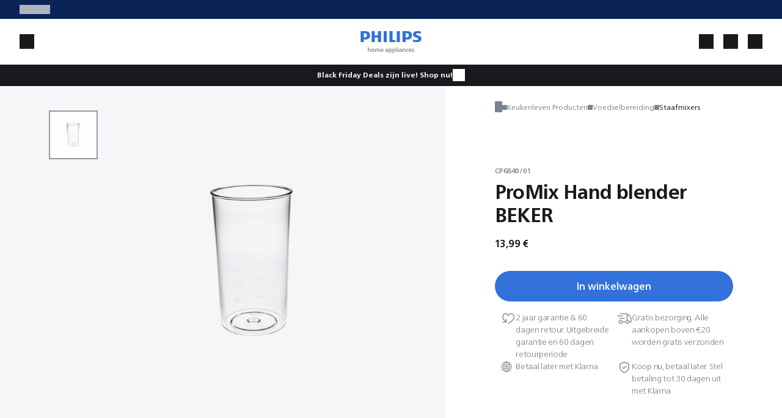

--- FILE ---
content_type: text/html; charset=utf-8
request_url: https://www.home-appliances.philips/nl/nl/p/CP6840_01
body_size: 71976
content:
<!DOCTYPE html><html lang="nl-NL" dir="ltr" data-beasties-container><head>
    <meta http-equiv="Content-Type" content="text/html; charset=utf-8">
    <title>ProMix Hand blender BEKER | Keukenleven Producten | Philips</title>
    <base href="/">
    <meta name="viewport" content="width=device-width, initial-scale=1">
    <link rel="preconnect" href="https://dev.visualwebsiteoptimizer.com">
    <link rel="icon" type="image/x-icon" href="favicon.ico">
    <link defer rel="stylesheet" href="assets/fonts/fonts.css" crossorigin="anonymous" media="print" onload="this.media='all'"><noscript><link defer rel="stylesheet" href="assets/fonts/fonts.css" crossorigin="anonymous"></noscript>
    <meta name="occ-backend-base-url" content="https://www.home-appliances.philips">
    <script defer async src="https://live.icecat.biz/js/live-current-2.js"></script>
    <script src="./assets/environment.js"></script>
  <style>@font-face{font-family:Open Sans;font-style:normal;font-display:swap;font-weight:300;src:url("./media/open-sans-cyrillic-ext-300-normal-VNX3DZAQ.woff2") format("woff2"),url("./media/open-sans-cyrillic-ext-300-normal-QXE3H735.woff") format("woff");unicode-range:U+0460-052F,U+1C80-1C8A,U+20B4,U+2DE0-2DFF,U+A640-A69F,U+FE2E-FE2F}@font-face{font-family:Open Sans;font-style:normal;font-display:swap;font-weight:300;src:url("./media/open-sans-cyrillic-300-normal-KEQVKBE6.woff2") format("woff2"),url("./media/open-sans-cyrillic-300-normal-YIXC2FGP.woff") format("woff");unicode-range:U+0301,U+0400-045F,U+0490-0491,U+04B0-04B1,U+2116}@font-face{font-family:Open Sans;font-style:normal;font-display:swap;font-weight:300;src:url("./media/open-sans-greek-ext-300-normal-UP2FF4PB.woff2") format("woff2"),url("./media/open-sans-greek-ext-300-normal-4V3CCZGR.woff") format("woff");unicode-range:U+1F00-1FFF}@font-face{font-family:Open Sans;font-style:normal;font-display:swap;font-weight:300;src:url("./media/open-sans-greek-300-normal-Q4OW4UQF.woff2") format("woff2"),url("./media/open-sans-greek-300-normal-VXUBPDYA.woff") format("woff");unicode-range:U+0370-0377,U+037A-037F,U+0384-038A,U+038C,U+038E-03A1,U+03A3-03FF}@font-face{font-family:Open Sans;font-style:normal;font-display:swap;font-weight:300;src:url("./media/open-sans-hebrew-300-normal-WN35P6D3.woff2") format("woff2"),url("./media/open-sans-hebrew-300-normal-7D3IKKHD.woff") format("woff");unicode-range:U+0307-0308,U+0590-05FF,U+200C-2010,U+20AA,U+25CC,U+FB1D-FB4F}@font-face{font-family:Open Sans;font-style:normal;font-display:swap;font-weight:300;src:url("./media/open-sans-math-300-normal-3XNFGFDT.woff2") format("woff2"),url("./media/open-sans-math-300-normal-7NOR3S5N.woff") format("woff");unicode-range:U+0302-0303,U+0305,U+0307-0308,U+0310,U+0312,U+0315,U+031A,U+0326-0327,U+032C,U+032F-0330,U+0332-0333,U+0338,U+033A,U+0346,U+034D,U+0391-03A1,U+03A3-03A9,U+03B1-03C9,U+03D1,U+03D5-03D6,U+03F0-03F1,U+03F4-03F5,U+2016-2017,U+2034-2038,U+203C,U+2040,U+2043,U+2047,U+2050,U+2057,U+205F,U+2070-2071,U+2074-208E,U+2090-209C,U+20D0-20DC,U+20E1,U+20E5-20EF,U+2100-2112,U+2114-2115,U+2117-2121,U+2123-214F,U+2190,U+2192,U+2194-21AE,U+21B0-21E5,U+21F1-21F2,U+21F4-2211,U+2213-2214,U+2216-22FF,U+2308-230B,U+2310,U+2319,U+231C-2321,U+2336-237A,U+237C,U+2395,U+239B-23B7,U+23D0,U+23DC-23E1,U+2474-2475,U+25AF,U+25B3,U+25B7,U+25BD,U+25C1,U+25CA,U+25CC,U+25FB,U+266D-266F,U+27C0-27FF,U+2900-2AFF,U+2B0E-2B11,U+2B30-2B4C,U+2BFE,U+3030,U+FF5B,U+FF5D,U+1D400-1D7FF,U+1EE00-1EEFF}@font-face{font-family:Open Sans;font-style:normal;font-display:swap;font-weight:300;src:url("./media/open-sans-symbols-300-normal-LRFPUMFH.woff2") format("woff2"),url("./media/open-sans-symbols-300-normal-HV25TOXF.woff") format("woff");unicode-range:U+0001-000C,U+000E-001F,U+007F-009F,U+20DD-20E0,U+20E2-20E4,U+2150-218F,U+2190,U+2192,U+2194-2199,U+21AF,U+21E6-21F0,U+21F3,U+2218-2219,U+2299,U+22C4-22C6,U+2300-243F,U+2440-244A,U+2460-24FF,U+25A0-27BF,U+2800-28FF,U+2921-2922,U+2981,U+29BF,U+29EB,U+2B00-2BFF,U+4DC0-4DFF,U+FFF9-FFFB,U+10140-1018E,U+10190-1019C,U+101A0,U+101D0-101FD,U+102E0-102FB,U+10E60-10E7E,U+1D2C0-1D2D3,U+1D2E0-1D37F,U+1F000-1F0FF,U+1F100-1F1AD,U+1F1E6-1F1FF,U+1F30D-1F30F,U+1F315,U+1F31C,U+1F31E,U+1F320-1F32C,U+1F336,U+1F378,U+1F37D,U+1F382,U+1F393-1F39F,U+1F3A7-1F3A8,U+1F3AC-1F3AF,U+1F3C2,U+1F3C4-1F3C6,U+1F3CA-1F3CE,U+1F3D4-1F3E0,U+1F3ED,U+1F3F1-1F3F3,U+1F3F5-1F3F7,U+1F408,U+1F415,U+1F41F,U+1F426,U+1F43F,U+1F441-1F442,U+1F444,U+1F446-1F449,U+1F44C-1F44E,U+1F453,U+1F46A,U+1F47D,U+1F4A3,U+1F4B0,U+1F4B3,U+1F4B9,U+1F4BB,U+1F4BF,U+1F4C8-1F4CB,U+1F4D6,U+1F4DA,U+1F4DF,U+1F4E3-1F4E6,U+1F4EA-1F4ED,U+1F4F7,U+1F4F9-1F4FB,U+1F4FD-1F4FE,U+1F503,U+1F507-1F50B,U+1F50D,U+1F512-1F513,U+1F53E-1F54A,U+1F54F-1F5FA,U+1F610,U+1F650-1F67F,U+1F687,U+1F68D,U+1F691,U+1F694,U+1F698,U+1F6AD,U+1F6B2,U+1F6B9-1F6BA,U+1F6BC,U+1F6C6-1F6CF,U+1F6D3-1F6D7,U+1F6E0-1F6EA,U+1F6F0-1F6F3,U+1F6F7-1F6FC,U+1F700-1F7FF,U+1F800-1F80B,U+1F810-1F847,U+1F850-1F859,U+1F860-1F887,U+1F890-1F8AD,U+1F8B0-1F8BB,U+1F8C0-1F8C1,U+1F900-1F90B,U+1F93B,U+1F946,U+1F984,U+1F996,U+1F9E9,U+1FA00-1FA6F,U+1FA70-1FA7C,U+1FA80-1FA89,U+1FA8F-1FAC6,U+1FACE-1FADC,U+1FADF-1FAE9,U+1FAF0-1FAF8,U+1FB00-1FBFF}@font-face{font-family:Open Sans;font-style:normal;font-display:swap;font-weight:300;src:url("./media/open-sans-vietnamese-300-normal-XNTUKUJK.woff2") format("woff2"),url("./media/open-sans-vietnamese-300-normal-CURGLVJL.woff") format("woff");unicode-range:U+0102-0103,U+0110-0111,U+0128-0129,U+0168-0169,U+01A0-01A1,U+01AF-01B0,U+0300-0301,U+0303-0304,U+0308-0309,U+0323,U+0329,U+1EA0-1EF9,U+20AB}@font-face{font-family:Open Sans;font-style:normal;font-display:swap;font-weight:300;src:url("./media/open-sans-latin-ext-300-normal-DQZTICTF.woff2") format("woff2"),url("./media/open-sans-latin-ext-300-normal-FRGW62YT.woff") format("woff");unicode-range:U+0100-02BA,U+02BD-02C5,U+02C7-02CC,U+02CE-02D7,U+02DD-02FF,U+0304,U+0308,U+0329,U+1D00-1DBF,U+1E00-1E9F,U+1EF2-1EFF,U+2020,U+20A0-20AB,U+20AD-20C0,U+2113,U+2C60-2C7F,U+A720-A7FF}@font-face{font-family:Open Sans;font-style:normal;font-display:swap;font-weight:300;src:url("./media/open-sans-latin-300-normal-XV7PQGD2.woff2") format("woff2"),url("./media/open-sans-latin-300-normal-UTCNKG33.woff") format("woff");unicode-range:U+0000-00FF,U+0131,U+0152-0153,U+02BB-02BC,U+02C6,U+02DA,U+02DC,U+0304,U+0308,U+0329,U+2000-206F,U+20AC,U+2122,U+2191,U+2193,U+2212,U+2215,U+FEFF,U+FFFD}@font-face{font-family:Open Sans;font-style:normal;font-display:swap;font-weight:400;src:url("./media/open-sans-cyrillic-ext-400-normal-KQGMAV6I.woff2") format("woff2"),url("./media/open-sans-cyrillic-ext-400-normal-BH7ZZLWK.woff") format("woff");unicode-range:U+0460-052F,U+1C80-1C8A,U+20B4,U+2DE0-2DFF,U+A640-A69F,U+FE2E-FE2F}@font-face{font-family:Open Sans;font-style:normal;font-display:swap;font-weight:400;src:url("./media/open-sans-cyrillic-400-normal-XXP627KY.woff2") format("woff2"),url("./media/open-sans-cyrillic-400-normal-CPTY572J.woff") format("woff");unicode-range:U+0301,U+0400-045F,U+0490-0491,U+04B0-04B1,U+2116}@font-face{font-family:Open Sans;font-style:normal;font-display:swap;font-weight:400;src:url("./media/open-sans-greek-ext-400-normal-ENIRZEY6.woff2") format("woff2"),url("./media/open-sans-greek-ext-400-normal-DT7D6PF5.woff") format("woff");unicode-range:U+1F00-1FFF}@font-face{font-family:Open Sans;font-style:normal;font-display:swap;font-weight:400;src:url("./media/open-sans-greek-400-normal-KY7TVSMU.woff2") format("woff2"),url("./media/open-sans-greek-400-normal-25QANWGO.woff") format("woff");unicode-range:U+0370-0377,U+037A-037F,U+0384-038A,U+038C,U+038E-03A1,U+03A3-03FF}@font-face{font-family:Open Sans;font-style:normal;font-display:swap;font-weight:400;src:url("./media/open-sans-hebrew-400-normal-HW2DDLUT.woff2") format("woff2"),url("./media/open-sans-hebrew-400-normal-FAAGHUF3.woff") format("woff");unicode-range:U+0307-0308,U+0590-05FF,U+200C-2010,U+20AA,U+25CC,U+FB1D-FB4F}@font-face{font-family:Open Sans;font-style:normal;font-display:swap;font-weight:400;src:url("./media/open-sans-math-400-normal-6WDTDZZE.woff2") format("woff2"),url("./media/open-sans-math-400-normal-6AGME5KE.woff") format("woff");unicode-range:U+0302-0303,U+0305,U+0307-0308,U+0310,U+0312,U+0315,U+031A,U+0326-0327,U+032C,U+032F-0330,U+0332-0333,U+0338,U+033A,U+0346,U+034D,U+0391-03A1,U+03A3-03A9,U+03B1-03C9,U+03D1,U+03D5-03D6,U+03F0-03F1,U+03F4-03F5,U+2016-2017,U+2034-2038,U+203C,U+2040,U+2043,U+2047,U+2050,U+2057,U+205F,U+2070-2071,U+2074-208E,U+2090-209C,U+20D0-20DC,U+20E1,U+20E5-20EF,U+2100-2112,U+2114-2115,U+2117-2121,U+2123-214F,U+2190,U+2192,U+2194-21AE,U+21B0-21E5,U+21F1-21F2,U+21F4-2211,U+2213-2214,U+2216-22FF,U+2308-230B,U+2310,U+2319,U+231C-2321,U+2336-237A,U+237C,U+2395,U+239B-23B7,U+23D0,U+23DC-23E1,U+2474-2475,U+25AF,U+25B3,U+25B7,U+25BD,U+25C1,U+25CA,U+25CC,U+25FB,U+266D-266F,U+27C0-27FF,U+2900-2AFF,U+2B0E-2B11,U+2B30-2B4C,U+2BFE,U+3030,U+FF5B,U+FF5D,U+1D400-1D7FF,U+1EE00-1EEFF}@font-face{font-family:Open Sans;font-style:normal;font-display:swap;font-weight:400;src:url("./media/open-sans-symbols-400-normal-HRXR3VYF.woff2") format("woff2"),url("./media/open-sans-symbols-400-normal-4YWRODKU.woff") format("woff");unicode-range:U+0001-000C,U+000E-001F,U+007F-009F,U+20DD-20E0,U+20E2-20E4,U+2150-218F,U+2190,U+2192,U+2194-2199,U+21AF,U+21E6-21F0,U+21F3,U+2218-2219,U+2299,U+22C4-22C6,U+2300-243F,U+2440-244A,U+2460-24FF,U+25A0-27BF,U+2800-28FF,U+2921-2922,U+2981,U+29BF,U+29EB,U+2B00-2BFF,U+4DC0-4DFF,U+FFF9-FFFB,U+10140-1018E,U+10190-1019C,U+101A0,U+101D0-101FD,U+102E0-102FB,U+10E60-10E7E,U+1D2C0-1D2D3,U+1D2E0-1D37F,U+1F000-1F0FF,U+1F100-1F1AD,U+1F1E6-1F1FF,U+1F30D-1F30F,U+1F315,U+1F31C,U+1F31E,U+1F320-1F32C,U+1F336,U+1F378,U+1F37D,U+1F382,U+1F393-1F39F,U+1F3A7-1F3A8,U+1F3AC-1F3AF,U+1F3C2,U+1F3C4-1F3C6,U+1F3CA-1F3CE,U+1F3D4-1F3E0,U+1F3ED,U+1F3F1-1F3F3,U+1F3F5-1F3F7,U+1F408,U+1F415,U+1F41F,U+1F426,U+1F43F,U+1F441-1F442,U+1F444,U+1F446-1F449,U+1F44C-1F44E,U+1F453,U+1F46A,U+1F47D,U+1F4A3,U+1F4B0,U+1F4B3,U+1F4B9,U+1F4BB,U+1F4BF,U+1F4C8-1F4CB,U+1F4D6,U+1F4DA,U+1F4DF,U+1F4E3-1F4E6,U+1F4EA-1F4ED,U+1F4F7,U+1F4F9-1F4FB,U+1F4FD-1F4FE,U+1F503,U+1F507-1F50B,U+1F50D,U+1F512-1F513,U+1F53E-1F54A,U+1F54F-1F5FA,U+1F610,U+1F650-1F67F,U+1F687,U+1F68D,U+1F691,U+1F694,U+1F698,U+1F6AD,U+1F6B2,U+1F6B9-1F6BA,U+1F6BC,U+1F6C6-1F6CF,U+1F6D3-1F6D7,U+1F6E0-1F6EA,U+1F6F0-1F6F3,U+1F6F7-1F6FC,U+1F700-1F7FF,U+1F800-1F80B,U+1F810-1F847,U+1F850-1F859,U+1F860-1F887,U+1F890-1F8AD,U+1F8B0-1F8BB,U+1F8C0-1F8C1,U+1F900-1F90B,U+1F93B,U+1F946,U+1F984,U+1F996,U+1F9E9,U+1FA00-1FA6F,U+1FA70-1FA7C,U+1FA80-1FA89,U+1FA8F-1FAC6,U+1FACE-1FADC,U+1FADF-1FAE9,U+1FAF0-1FAF8,U+1FB00-1FBFF}@font-face{font-family:Open Sans;font-style:normal;font-display:swap;font-weight:400;src:url("./media/open-sans-vietnamese-400-normal-FCSIVZIX.woff2") format("woff2"),url("./media/open-sans-vietnamese-400-normal-Q6ZIDQWD.woff") format("woff");unicode-range:U+0102-0103,U+0110-0111,U+0128-0129,U+0168-0169,U+01A0-01A1,U+01AF-01B0,U+0300-0301,U+0303-0304,U+0308-0309,U+0323,U+0329,U+1EA0-1EF9,U+20AB}@font-face{font-family:Open Sans;font-style:normal;font-display:swap;font-weight:400;src:url("./media/open-sans-latin-ext-400-normal-TWQWOGD6.woff2") format("woff2"),url("./media/open-sans-latin-ext-400-normal-M66DR7V2.woff") format("woff");unicode-range:U+0100-02BA,U+02BD-02C5,U+02C7-02CC,U+02CE-02D7,U+02DD-02FF,U+0304,U+0308,U+0329,U+1D00-1DBF,U+1E00-1E9F,U+1EF2-1EFF,U+2020,U+20A0-20AB,U+20AD-20C0,U+2113,U+2C60-2C7F,U+A720-A7FF}@font-face{font-family:Open Sans;font-style:normal;font-display:swap;font-weight:400;src:url("./media/open-sans-latin-400-normal-6CPMF22W.woff2") format("woff2"),url("./media/open-sans-latin-400-normal-C3BT5UDA.woff") format("woff");unicode-range:U+0000-00FF,U+0131,U+0152-0153,U+02BB-02BC,U+02C6,U+02DA,U+02DC,U+0304,U+0308,U+0329,U+2000-206F,U+20AC,U+2122,U+2191,U+2193,U+2212,U+2215,U+FEFF,U+FFFD}@font-face{font-family:Open Sans;font-style:normal;font-display:swap;font-weight:600;src:url("./media/open-sans-cyrillic-ext-600-normal-5TMMZBI3.woff2") format("woff2"),url("./media/open-sans-cyrillic-ext-600-normal-EZPYTK5J.woff") format("woff");unicode-range:U+0460-052F,U+1C80-1C8A,U+20B4,U+2DE0-2DFF,U+A640-A69F,U+FE2E-FE2F}@font-face{font-family:Open Sans;font-style:normal;font-display:swap;font-weight:600;src:url("./media/open-sans-cyrillic-600-normal-NI5ED5L2.woff2") format("woff2"),url("./media/open-sans-cyrillic-600-normal-ZG3KRVCM.woff") format("woff");unicode-range:U+0301,U+0400-045F,U+0490-0491,U+04B0-04B1,U+2116}@font-face{font-family:Open Sans;font-style:normal;font-display:swap;font-weight:600;src:url("./media/open-sans-greek-ext-600-normal-GNZO55A6.woff2") format("woff2"),url("./media/open-sans-greek-ext-600-normal-WKTJ6VUO.woff") format("woff");unicode-range:U+1F00-1FFF}@font-face{font-family:Open Sans;font-style:normal;font-display:swap;font-weight:600;src:url("./media/open-sans-greek-600-normal-CNVXBLBR.woff2") format("woff2"),url("./media/open-sans-greek-600-normal-3ROCC52G.woff") format("woff");unicode-range:U+0370-0377,U+037A-037F,U+0384-038A,U+038C,U+038E-03A1,U+03A3-03FF}@font-face{font-family:Open Sans;font-style:normal;font-display:swap;font-weight:600;src:url("./media/open-sans-hebrew-600-normal-EIDDGI6X.woff2") format("woff2"),url("./media/open-sans-hebrew-600-normal-LQPBPOSF.woff") format("woff");unicode-range:U+0307-0308,U+0590-05FF,U+200C-2010,U+20AA,U+25CC,U+FB1D-FB4F}@font-face{font-family:Open Sans;font-style:normal;font-display:swap;font-weight:600;src:url("./media/open-sans-math-600-normal-7W262A47.woff2") format("woff2"),url("./media/open-sans-math-600-normal-QBDRWPSI.woff") format("woff");unicode-range:U+0302-0303,U+0305,U+0307-0308,U+0310,U+0312,U+0315,U+031A,U+0326-0327,U+032C,U+032F-0330,U+0332-0333,U+0338,U+033A,U+0346,U+034D,U+0391-03A1,U+03A3-03A9,U+03B1-03C9,U+03D1,U+03D5-03D6,U+03F0-03F1,U+03F4-03F5,U+2016-2017,U+2034-2038,U+203C,U+2040,U+2043,U+2047,U+2050,U+2057,U+205F,U+2070-2071,U+2074-208E,U+2090-209C,U+20D0-20DC,U+20E1,U+20E5-20EF,U+2100-2112,U+2114-2115,U+2117-2121,U+2123-214F,U+2190,U+2192,U+2194-21AE,U+21B0-21E5,U+21F1-21F2,U+21F4-2211,U+2213-2214,U+2216-22FF,U+2308-230B,U+2310,U+2319,U+231C-2321,U+2336-237A,U+237C,U+2395,U+239B-23B7,U+23D0,U+23DC-23E1,U+2474-2475,U+25AF,U+25B3,U+25B7,U+25BD,U+25C1,U+25CA,U+25CC,U+25FB,U+266D-266F,U+27C0-27FF,U+2900-2AFF,U+2B0E-2B11,U+2B30-2B4C,U+2BFE,U+3030,U+FF5B,U+FF5D,U+1D400-1D7FF,U+1EE00-1EEFF}@font-face{font-family:Open Sans;font-style:normal;font-display:swap;font-weight:600;src:url("./media/open-sans-symbols-600-normal-A2US6YIU.woff2") format("woff2"),url("./media/open-sans-symbols-600-normal-FWNJ2KD3.woff") format("woff");unicode-range:U+0001-000C,U+000E-001F,U+007F-009F,U+20DD-20E0,U+20E2-20E4,U+2150-218F,U+2190,U+2192,U+2194-2199,U+21AF,U+21E6-21F0,U+21F3,U+2218-2219,U+2299,U+22C4-22C6,U+2300-243F,U+2440-244A,U+2460-24FF,U+25A0-27BF,U+2800-28FF,U+2921-2922,U+2981,U+29BF,U+29EB,U+2B00-2BFF,U+4DC0-4DFF,U+FFF9-FFFB,U+10140-1018E,U+10190-1019C,U+101A0,U+101D0-101FD,U+102E0-102FB,U+10E60-10E7E,U+1D2C0-1D2D3,U+1D2E0-1D37F,U+1F000-1F0FF,U+1F100-1F1AD,U+1F1E6-1F1FF,U+1F30D-1F30F,U+1F315,U+1F31C,U+1F31E,U+1F320-1F32C,U+1F336,U+1F378,U+1F37D,U+1F382,U+1F393-1F39F,U+1F3A7-1F3A8,U+1F3AC-1F3AF,U+1F3C2,U+1F3C4-1F3C6,U+1F3CA-1F3CE,U+1F3D4-1F3E0,U+1F3ED,U+1F3F1-1F3F3,U+1F3F5-1F3F7,U+1F408,U+1F415,U+1F41F,U+1F426,U+1F43F,U+1F441-1F442,U+1F444,U+1F446-1F449,U+1F44C-1F44E,U+1F453,U+1F46A,U+1F47D,U+1F4A3,U+1F4B0,U+1F4B3,U+1F4B9,U+1F4BB,U+1F4BF,U+1F4C8-1F4CB,U+1F4D6,U+1F4DA,U+1F4DF,U+1F4E3-1F4E6,U+1F4EA-1F4ED,U+1F4F7,U+1F4F9-1F4FB,U+1F4FD-1F4FE,U+1F503,U+1F507-1F50B,U+1F50D,U+1F512-1F513,U+1F53E-1F54A,U+1F54F-1F5FA,U+1F610,U+1F650-1F67F,U+1F687,U+1F68D,U+1F691,U+1F694,U+1F698,U+1F6AD,U+1F6B2,U+1F6B9-1F6BA,U+1F6BC,U+1F6C6-1F6CF,U+1F6D3-1F6D7,U+1F6E0-1F6EA,U+1F6F0-1F6F3,U+1F6F7-1F6FC,U+1F700-1F7FF,U+1F800-1F80B,U+1F810-1F847,U+1F850-1F859,U+1F860-1F887,U+1F890-1F8AD,U+1F8B0-1F8BB,U+1F8C0-1F8C1,U+1F900-1F90B,U+1F93B,U+1F946,U+1F984,U+1F996,U+1F9E9,U+1FA00-1FA6F,U+1FA70-1FA7C,U+1FA80-1FA89,U+1FA8F-1FAC6,U+1FACE-1FADC,U+1FADF-1FAE9,U+1FAF0-1FAF8,U+1FB00-1FBFF}@font-face{font-family:Open Sans;font-style:normal;font-display:swap;font-weight:600;src:url("./media/open-sans-vietnamese-600-normal-IHLEC43J.woff2") format("woff2"),url("./media/open-sans-vietnamese-600-normal-TSJGNWME.woff") format("woff");unicode-range:U+0102-0103,U+0110-0111,U+0128-0129,U+0168-0169,U+01A0-01A1,U+01AF-01B0,U+0300-0301,U+0303-0304,U+0308-0309,U+0323,U+0329,U+1EA0-1EF9,U+20AB}@font-face{font-family:Open Sans;font-style:normal;font-display:swap;font-weight:600;src:url("./media/open-sans-latin-ext-600-normal-XZGXV3YR.woff2") format("woff2"),url("./media/open-sans-latin-ext-600-normal-NJH54G6T.woff") format("woff");unicode-range:U+0100-02BA,U+02BD-02C5,U+02C7-02CC,U+02CE-02D7,U+02DD-02FF,U+0304,U+0308,U+0329,U+1D00-1DBF,U+1E00-1E9F,U+1EF2-1EFF,U+2020,U+20A0-20AB,U+20AD-20C0,U+2113,U+2C60-2C7F,U+A720-A7FF}@font-face{font-family:Open Sans;font-style:normal;font-display:swap;font-weight:600;src:url("./media/open-sans-latin-600-normal-ZUMUKN46.woff2") format("woff2"),url("./media/open-sans-latin-600-normal-D2HRYIPM.woff") format("woff");unicode-range:U+0000-00FF,U+0131,U+0152-0153,U+02BB-02BC,U+02C6,U+02DA,U+02DC,U+0304,U+0308,U+0329,U+2000-206F,U+20AC,U+2122,U+2191,U+2193,U+2212,U+2215,U+FEFF,U+FFFD}@font-face{font-family:Open Sans;font-style:normal;font-display:swap;font-weight:700;src:url("./media/open-sans-cyrillic-ext-700-normal-G6W722ZN.woff2") format("woff2"),url("./media/open-sans-cyrillic-ext-700-normal-Q2YR67DG.woff") format("woff");unicode-range:U+0460-052F,U+1C80-1C8A,U+20B4,U+2DE0-2DFF,U+A640-A69F,U+FE2E-FE2F}@font-face{font-family:Open Sans;font-style:normal;font-display:swap;font-weight:700;src:url("./media/open-sans-cyrillic-700-normal-HORMTFW5.woff2") format("woff2"),url("./media/open-sans-cyrillic-700-normal-BIRSIBIR.woff") format("woff");unicode-range:U+0301,U+0400-045F,U+0490-0491,U+04B0-04B1,U+2116}@font-face{font-family:Open Sans;font-style:normal;font-display:swap;font-weight:700;src:url("./media/open-sans-greek-ext-700-normal-ZB2UTGWM.woff2") format("woff2"),url("./media/open-sans-greek-ext-700-normal-C6CZBO3U.woff") format("woff");unicode-range:U+1F00-1FFF}@font-face{font-family:Open Sans;font-style:normal;font-display:swap;font-weight:700;src:url("./media/open-sans-greek-700-normal-ROTCPRGV.woff2") format("woff2"),url("./media/open-sans-greek-700-normal-CYMNS7ZC.woff") format("woff");unicode-range:U+0370-0377,U+037A-037F,U+0384-038A,U+038C,U+038E-03A1,U+03A3-03FF}@font-face{font-family:Open Sans;font-style:normal;font-display:swap;font-weight:700;src:url("./media/open-sans-hebrew-700-normal-KYXIXGAU.woff2") format("woff2"),url("./media/open-sans-hebrew-700-normal-AA5GX3Y5.woff") format("woff");unicode-range:U+0307-0308,U+0590-05FF,U+200C-2010,U+20AA,U+25CC,U+FB1D-FB4F}@font-face{font-family:Open Sans;font-style:normal;font-display:swap;font-weight:700;src:url("./media/open-sans-math-700-normal-GATIOHBV.woff2") format("woff2"),url("./media/open-sans-math-700-normal-S6RKGOZJ.woff") format("woff");unicode-range:U+0302-0303,U+0305,U+0307-0308,U+0310,U+0312,U+0315,U+031A,U+0326-0327,U+032C,U+032F-0330,U+0332-0333,U+0338,U+033A,U+0346,U+034D,U+0391-03A1,U+03A3-03A9,U+03B1-03C9,U+03D1,U+03D5-03D6,U+03F0-03F1,U+03F4-03F5,U+2016-2017,U+2034-2038,U+203C,U+2040,U+2043,U+2047,U+2050,U+2057,U+205F,U+2070-2071,U+2074-208E,U+2090-209C,U+20D0-20DC,U+20E1,U+20E5-20EF,U+2100-2112,U+2114-2115,U+2117-2121,U+2123-214F,U+2190,U+2192,U+2194-21AE,U+21B0-21E5,U+21F1-21F2,U+21F4-2211,U+2213-2214,U+2216-22FF,U+2308-230B,U+2310,U+2319,U+231C-2321,U+2336-237A,U+237C,U+2395,U+239B-23B7,U+23D0,U+23DC-23E1,U+2474-2475,U+25AF,U+25B3,U+25B7,U+25BD,U+25C1,U+25CA,U+25CC,U+25FB,U+266D-266F,U+27C0-27FF,U+2900-2AFF,U+2B0E-2B11,U+2B30-2B4C,U+2BFE,U+3030,U+FF5B,U+FF5D,U+1D400-1D7FF,U+1EE00-1EEFF}@font-face{font-family:Open Sans;font-style:normal;font-display:swap;font-weight:700;src:url("./media/open-sans-symbols-700-normal-7NJCCSE6.woff2") format("woff2"),url("./media/open-sans-symbols-700-normal-KKWJB46Y.woff") format("woff");unicode-range:U+0001-000C,U+000E-001F,U+007F-009F,U+20DD-20E0,U+20E2-20E4,U+2150-218F,U+2190,U+2192,U+2194-2199,U+21AF,U+21E6-21F0,U+21F3,U+2218-2219,U+2299,U+22C4-22C6,U+2300-243F,U+2440-244A,U+2460-24FF,U+25A0-27BF,U+2800-28FF,U+2921-2922,U+2981,U+29BF,U+29EB,U+2B00-2BFF,U+4DC0-4DFF,U+FFF9-FFFB,U+10140-1018E,U+10190-1019C,U+101A0,U+101D0-101FD,U+102E0-102FB,U+10E60-10E7E,U+1D2C0-1D2D3,U+1D2E0-1D37F,U+1F000-1F0FF,U+1F100-1F1AD,U+1F1E6-1F1FF,U+1F30D-1F30F,U+1F315,U+1F31C,U+1F31E,U+1F320-1F32C,U+1F336,U+1F378,U+1F37D,U+1F382,U+1F393-1F39F,U+1F3A7-1F3A8,U+1F3AC-1F3AF,U+1F3C2,U+1F3C4-1F3C6,U+1F3CA-1F3CE,U+1F3D4-1F3E0,U+1F3ED,U+1F3F1-1F3F3,U+1F3F5-1F3F7,U+1F408,U+1F415,U+1F41F,U+1F426,U+1F43F,U+1F441-1F442,U+1F444,U+1F446-1F449,U+1F44C-1F44E,U+1F453,U+1F46A,U+1F47D,U+1F4A3,U+1F4B0,U+1F4B3,U+1F4B9,U+1F4BB,U+1F4BF,U+1F4C8-1F4CB,U+1F4D6,U+1F4DA,U+1F4DF,U+1F4E3-1F4E6,U+1F4EA-1F4ED,U+1F4F7,U+1F4F9-1F4FB,U+1F4FD-1F4FE,U+1F503,U+1F507-1F50B,U+1F50D,U+1F512-1F513,U+1F53E-1F54A,U+1F54F-1F5FA,U+1F610,U+1F650-1F67F,U+1F687,U+1F68D,U+1F691,U+1F694,U+1F698,U+1F6AD,U+1F6B2,U+1F6B9-1F6BA,U+1F6BC,U+1F6C6-1F6CF,U+1F6D3-1F6D7,U+1F6E0-1F6EA,U+1F6F0-1F6F3,U+1F6F7-1F6FC,U+1F700-1F7FF,U+1F800-1F80B,U+1F810-1F847,U+1F850-1F859,U+1F860-1F887,U+1F890-1F8AD,U+1F8B0-1F8BB,U+1F8C0-1F8C1,U+1F900-1F90B,U+1F93B,U+1F946,U+1F984,U+1F996,U+1F9E9,U+1FA00-1FA6F,U+1FA70-1FA7C,U+1FA80-1FA89,U+1FA8F-1FAC6,U+1FACE-1FADC,U+1FADF-1FAE9,U+1FAF0-1FAF8,U+1FB00-1FBFF}@font-face{font-family:Open Sans;font-style:normal;font-display:swap;font-weight:700;src:url("./media/open-sans-vietnamese-700-normal-X4JDH7EY.woff2") format("woff2"),url("./media/open-sans-vietnamese-700-normal-XP3ULZSR.woff") format("woff");unicode-range:U+0102-0103,U+0110-0111,U+0128-0129,U+0168-0169,U+01A0-01A1,U+01AF-01B0,U+0300-0301,U+0303-0304,U+0308-0309,U+0323,U+0329,U+1EA0-1EF9,U+20AB}@font-face{font-family:Open Sans;font-style:normal;font-display:swap;font-weight:700;src:url("./media/open-sans-latin-ext-700-normal-XB4EZBEV.woff2") format("woff2"),url("./media/open-sans-latin-ext-700-normal-LC2KP34O.woff") format("woff");unicode-range:U+0100-02BA,U+02BD-02C5,U+02C7-02CC,U+02CE-02D7,U+02DD-02FF,U+0304,U+0308,U+0329,U+1D00-1DBF,U+1E00-1E9F,U+1EF2-1EFF,U+2020,U+20A0-20AB,U+20AD-20C0,U+2113,U+2C60-2C7F,U+A720-A7FF}@font-face{font-family:Open Sans;font-style:normal;font-display:swap;font-weight:700;src:url("./media/open-sans-latin-700-normal-3CXQMHVO.woff2") format("woff2"),url("./media/open-sans-latin-700-normal-56ZNL4ZC.woff") format("woff");unicode-range:U+0000-00FF,U+0131,U+0152-0153,U+02BB-02BC,U+02C6,U+02DA,U+02DC,U+0304,U+0308,U+0329,U+2000-206F,U+20AC,U+2122,U+2191,U+2193,U+2212,U+2215,U+FEFF,U+FFFD}:root{--fa-style-family-brands: "Font Awesome 6 Brands";--fa-font-brands: normal 400 1em/1 "Font Awesome 6 Brands"}@font-face{font-family:"Font Awesome 6 Brands";font-style:normal;font-weight:400;font-display:block;src:url("./media/fa-brands-400-Q3XCMWHQ.woff2") format("woff2"),url("./media/fa-brands-400-R2XQZCET.ttf") format("truetype")}:root{--fa-style-family-classic: "Font Awesome 6 Free";--fa-font-regular: normal 400 1em/1 "Font Awesome 6 Free"}@font-face{font-family:"Font Awesome 6 Free";font-style:normal;font-weight:400;font-display:block;src:url("./media/fa-regular-400-QSNYFYRT.woff2") format("woff2"),url("./media/fa-regular-400-XUOPSR7E.ttf") format("truetype")}:root{--fa-style-family-classic: "Font Awesome 6 Free";--fa-font-solid: normal 900 1em/1 "Font Awesome 6 Free"}@font-face{font-family:"Font Awesome 6 Free";font-style:normal;font-weight:900;font-display:block;src:url("./media/fa-solid-900-5ZUYHGA7.woff2") format("woff2"),url("./media/fa-solid-900-PJNKLK6W.ttf") format("truetype")}@font-face{font-family:swiper-icons;src:url(data:application/font-woff;charset=utf-8;base64,\ [base64]//wADZ2x5ZgAAAywAAADMAAAD2MHtryVoZWFkAAABbAAAADAAAAA2E2+eoWhoZWEAAAGcAAAAHwAAACQC9gDzaG10eAAAAigAAAAZAAAArgJkABFsb2NhAAAC0AAAAFoAAABaFQAUGG1heHAAAAG8AAAAHwAAACAAcABAbmFtZQAAA/gAAAE5AAACXvFdBwlwb3N0AAAFNAAAAGIAAACE5s74hXjaY2BkYGAAYpf5Hu/j+W2+MnAzMYDAzaX6QjD6/4//Bxj5GA8AuRwMYGkAPywL13jaY2BkYGA88P8Agx4j+/8fQDYfA1AEBWgDAIB2BOoAeNpjYGRgYNBh4GdgYgABEMnIABJzYNADCQAACWgAsQB42mNgYfzCOIGBlYGB0YcxjYGBwR1Kf2WQZGhhYGBiYGVmgAFGBiQQkOaawtDAoMBQxXjg/wEGPcYDDA4wNUA2CCgwsAAAO4EL6gAAeNpj2M0gyAACqxgGNWBkZ2D4/wMA+xkDdgAAAHjaY2BgYGaAYBkGRgYQiAHyGMF8FgYHIM3DwMHABGQrMOgyWDLEM1T9/w8UBfEMgLzE////P/5//f/V/xv+r4eaAAeMbAxwIUYmIMHEgKYAYjUcsDAwsLKxc3BycfPw8jEQA/[base64]/uznmfPFBNODM2K7MTQ45YEAZqGP81AmGGcF3iPqOop0r1SPTaTbVkfUe4HXj97wYE+yNwWYxwWu4v1ugWHgo3S1XdZEVqWM7ET0cfnLGxWfkgR42o2PvWrDMBSFj/IHLaF0zKjRgdiVMwScNRAoWUoH78Y2icB/yIY09An6AH2Bdu/UB+yxopYshQiEvnvu0dURgDt8QeC8PDw7Fpji3fEA4z/PEJ6YOB5hKh4dj3EvXhxPqH/SKUY3rJ7srZ4FZnh1PMAtPhwP6fl2PMJMPDgeQ4rY8YT6Gzao0eAEA409DuggmTnFnOcSCiEiLMgxCiTI6Cq5DZUd3Qmp10vO0LaLTd2cjN4fOumlc7lUYbSQcZFkutRG7g6JKZKy0RmdLY680CDnEJ+UMkpFFe1RN7nxdVpXrC4aTtnaurOnYercZg2YVmLN/d/gczfEimrE/fs/bOuq29Zmn8tloORaXgZgGa78yO9/cnXm2BpaGvq25Dv9S4E9+5SIc9PqupJKhYFSSl47+Qcr1mYNAAAAeNptw0cKwkAAAMDZJA8Q7OUJvkLsPfZ6zFVERPy8qHh2YER+3i/BP83vIBLLySsoKimrqKqpa2hp6+jq6RsYGhmbmJqZSy0sraxtbO3sHRydnEMU4uR6yx7JJXveP7WrDycAAAAAAAH//wACeNpjYGRgYOABYhkgZgJCZgZNBkYGLQZtIJsFLMYAAAw3ALgAeNolizEKgDAQBCchRbC2sFER0YD6qVQiBCv/H9ezGI6Z5XBAw8CBK/m5iQQVauVbXLnOrMZv2oLdKFa8Pjuru2hJzGabmOSLzNMzvutpB3N42mNgZGBg4GKQYzBhYMxJLMlj4GBgAYow/P/PAJJhLM6sSoWKfWCAAwDAjgbRAAB42mNgYGBkAIIbCZo5IPrmUn0hGA0AO8EFTQAA);font-weight:400;font-style:normal}:root{--swiper-theme-color:#007aff}.swiper{margin-left:auto;margin-right:auto;position:relative;overflow:hidden;list-style:none;padding:0;z-index:1}.swiper-wrapper{position:relative;width:100%;height:100%;z-index:1;display:flex;transition-property:transform;box-sizing:content-box}.swiper-wrapper{transform:translateZ(0)}.swiper-slide{flex-shrink:0;width:100%;height:100%;position:relative;transition-property:transform}:root{--swiper-navigation-size:44px}.swiper-button-next,.swiper-button-prev{position:absolute;top:50%;width:calc(var(--swiper-navigation-size)/ 44 * 27);height:var(--swiper-navigation-size);margin-top:calc(0px - (var(--swiper-navigation-size)/ 2));z-index:10;cursor:pointer;display:flex;align-items:center;justify-content:center;color:var(--swiper-navigation-color,var(--swiper-theme-color))}.swiper-button-next:after,.swiper-button-prev:after{font-family:swiper-icons;font-size:var(--swiper-navigation-size);text-transform:none!important;letter-spacing:0;font-variant:initial;line-height:1}.swiper-button-prev{left:10px;right:auto}.swiper-button-prev:after{content:"prev"}.swiper-button-next{right:10px;left:auto}.swiper-button-next:after{content:"next"}.swiper-pagination{position:absolute;text-align:center;transition:.3s opacity;transform:translateZ(0);z-index:10}.swiper-scrollbar{border-radius:10px;position:relative;-ms-touch-action:none;background:#0000001a}*,*:before,*:after{box-sizing:border-box}html{font-family:sans-serif;line-height:1.15;-webkit-text-size-adjust:100%;-webkit-tap-highlight-color:rgba(0,0,0,0)}footer,header,main,nav{display:block}body{margin:0;font-family:Open Sans,-apple-system,BlinkMacSystemFont,Segoe UI,Roboto,Helvetica Neue,Arial,sans-serif,"Apple Color Emoji","Segoe UI Emoji",Segoe UI Symbol;font-size:1rem;font-weight:"normal";line-height:1.6;color:#14293a;text-align:left;background-color:#fff}[tabindex="-1"]:focus:not(:focus-visible){outline:0!important}h1,h2{margin-top:0;margin-bottom:.5rem}p{margin-top:0;margin-bottom:1.5rem}ul{margin-top:0;margin-bottom:1rem}ul ul{margin-bottom:0}a{color:#1f7bc0;text-decoration:none;background-color:transparent}a:hover{color:#14517e;text-decoration:underline}a:not([href]):not([class]){color:inherit;text-decoration:none}a:not([href]):not([class]):hover{color:inherit;text-decoration:none}img{vertical-align:middle;border-style:none}table{border-collapse:collapse}th{text-align:inherit;text-align:-webkit-match-parent}label{display:inline-block;margin-bottom:.375rem}button{border-radius:0}button:focus:not(:focus-visible){outline:0}input,button{margin:0;font-family:inherit;font-size:inherit;line-height:inherit}button,input{overflow:visible}button{text-transform:none}button,[type=submit]{-webkit-appearance:button}button:not(:disabled),[type=submit]:not(:disabled){cursor:pointer}button::-moz-focus-inner,[type=submit]::-moz-focus-inner{padding:0;border-style:none}[type=search]{outline-offset:-2px;-webkit-appearance:none}[type=search]::-webkit-search-decoration{-webkit-appearance:none}h1,h2{margin-bottom:.5rem;font-weight:500;line-height:1.2222222222}h1{font-size:1.85rem}h2{font-size:1.75rem}.container,cx-page-layout.ProductDetailsPageTemplate cx-page-slot.Summary{width:100%;padding-right:15px;padding-left:15px;margin-right:auto;margin-left:auto}@media (min-width: 576px){.container,cx-page-layout.ProductDetailsPageTemplate cx-page-slot.Summary{max-width:540px}}@media (min-width: 768px){.container,cx-page-layout.ProductDetailsPageTemplate cx-page-slot.Summary{max-width:720px}}@media (min-width: 992px){.container,cx-page-layout.ProductDetailsPageTemplate cx-page-slot.Summary{max-width:960px}}@media (min-width: 1200px){.container,cx-page-layout.ProductDetailsPageTemplate cx-page-slot.Summary{max-width:1140px}}.position-relative{position:relative!important}.btn-primary{color:#fff;background-color:#1f7bc0;border-color:#1f7bc0}.btn-primary:hover{color:#fff;background-color:#1a669f;border-color:#185f94}.btn-primary:focus{color:#fff;background-color:#1a669f;border-color:#185f94;box-shadow:0 0 0 .2rem #418fc980}.btn-primary:disabled{color:#fff;background-color:#1f7bc0;border-color:#1f7bc0}.btn-primary:not(:disabled):not(.disabled):active{color:#fff;background-color:#185f94;border-color:#165889}.btn-primary:not(:disabled):not(.disabled):active:focus{box-shadow:0 0 0 .2rem #418fc980}.btn-block{display:block;width:100%}shared-searchbox{--cx-mobile-header-height: 60px;z-index:10;display:block}@media (min-width: 768px){shared-searchbox{position:relative;z-index:0}}shared-searchbox>*{z-index:20}@media (min-width: 768px){shared-searchbox>*{background-color:var(--cx-color-inverse);position:relative}}shared-searchbox a{padding:6px 16px;color:currentColor;-webkit-user-select:none;user-select:none}shared-searchbox label:not(.cxFeat_a11ySearchboxLabel){display:flex;align-content:stretch;margin:0;padding-top:6px;padding-inline-end:6px;padding-bottom:6px;padding-inline-start:10px}@media (min-width: 768px){shared-searchbox label:not(.cxFeat_a11ySearchboxLabel){border:1px solid var(--cx-color-medium);width:27vw;min-width:300px;max-width:550px}}shared-searchbox label:not(.cxFeat_a11ySearchboxLabel) input{background:none;border:none;outline:none;display:block;flex-basis:100%;height:35px;color:var(--cx-color-text);z-index:20}@media (max-width: 767.98px){shared-searchbox label:not(.cxFeat_a11ySearchboxLabel) input{position:absolute;left:0;top:72px;width:100%;background-color:var(--cx-color-light);padding:6px 16px;height:48px;border-bottom:1px solid var(--cx-color-light)}}shared-searchbox label:not(.cxFeat_a11ySearchboxLabel) input::-webkit-input-placeholder{color:currentColor}shared-searchbox label:not(.cxFeat_a11ySearchboxLabel) input::-moz-placeholder{color:currentColor}shared-searchbox label:not(.cxFeat_a11ySearchboxLabel) input:-moz-placeholder{color:currentColor}shared-searchbox label:not(.cxFeat_a11ySearchboxLabel) input:-ms-input-placeholder{color:currentColor}shared-searchbox label:not(.cxFeat_a11ySearchboxLabel):not(.dirty) button.reset{display:none}shared-searchbox label:not(.cxFeat_a11ySearchboxLabel) button,shared-searchbox label:not(.cxFeat_a11ySearchboxLabel) div.search-icon{flex-basis:48px;text-align:center;background:none;border:none;padding:6px;color:var(--cx-color-medium)}@media (max-width: 767.98px){shared-searchbox label:not(.cxFeat_a11ySearchboxLabel) button,shared-searchbox label:not(.cxFeat_a11ySearchboxLabel) div.search-icon{color:var(--cx-color-primary);font-size:var(--cx-font-size, 1.563rem)}}shared-searchbox label:not(.cxFeat_a11ySearchboxLabel) button.reset:before{font-size:1.4rem}@media (max-width: 767.98px){shared-searchbox label:not(.cxFeat_a11ySearchboxLabel) button.reset{position:relative;left:120px;z-index:20;top:59px;margin-top:0}}shared-searchbox .results{display:none;position:absolute;left:0;padding-top:14px;width:100%;color:#000;background-color:#fff;font-size:var(--cx-font-small, 1rem)}@media (max-width: 767.98px){shared-searchbox .results{top:120px;z-index:10}}shared-searchbox .results a{text-decoration:none;cursor:pointer;font-weight:800}shared-searchbox .results a:hover,shared-searchbox .results a:focus{background:var(--cx-color-light);color:currentColor}shared-searchbox .results .suggestions{margin-bottom:20px}@media (max-width: 767.98px){shared-searchbox.search-box-v2 input{background-color:var(--cx-color-light)}}shared-searchbox.search-box-v2 a:hover{background:none}shared-searchbox.search-box-v2 .results{overflow:hidden;flex-wrap:wrap}@media (max-width: 767.98px){shared-searchbox.search-box-v2 .results{height:inherit;margin-top:inherit}}shared-searchbox.search-box-v2 .results a{padding:6px 0;color:currentColor;-webkit-user-select:none;user-select:none;display:block;cursor:pointer;font-size:var(--cx-font-size, 1rem);font-weight:var(--cx-font-weight-semi);line-height:var(--cx-line-height, 1.2222222222)}shared-searchbox.search-box-v2 .results ul{padding-inline-start:0;width:100%}shared-searchbox.search-box-v2 .results .suggestions{width:100%;flex-wrap:wrap;list-style:none;padding-inline-start:0;margin-bottom:0;border-top:none}@media (max-width: 767.98px){shared-searchbox.search-box-v2 .results .suggestions{width:100%}}shared-searchbox.search-box-v2 .results .suggestions:focus{background-color:pink}:root{--cx-spatial-base: .5rem;--cx-spatial-sm: calc(var(--cx-spatial-base) / 2);--cx-spatial-md: calc(2 * var(--cx-spatial-base));--cx-spatial-lg: calc(4 * var(--cx-spatial-base));--cx-spatial-xl: calc(8 * var(--cx-spatial-base))}button:focus{outline:none}.btn-primary{background-color:var(--cx-color-primary);border:3px solid var(--cx-color-primary)}.btn-primary:hover{background-color:var(--cx-color-primary-accent);border-color:var(--cx-color-primary-accent)}.btn-primary:disabled{background-color:var(--cx-color-border-focus);border:var(--cx-color-border-focus)}.btn-primary:disabled:hover{border-color:var(--cx-color-border-focus)}.btn-primary:focus{background-color:var(--cx-color-primary);border-color:var(--cx-color-inverse);box-shadow:0 0 0 .2rem var(--cx-color-primary)}.btn-primary:not(:disabled):not(.disabled):active{background-color:var(--cx-color-primary-accent);border-color:var(--cx-color-primary);-webkit-filter:brightness(8.8);filter:brightness(8.8);filter:none}.btn-primary:not(:disabled):not(.disabled):active:focus{box-shadow:0 0 0 .2rem rgba(var(--cx-color-primary),.5)}button:focus{outline-style:solid;outline-color:var(--cx-color-visual-focus);outline-width:var(--cx-visual-focus-width, 2px);outline-offset:2px;transition:none;box-shadow:0 0 0 2px var(--cx-color-inverse)}@media (max-width: 991.98px){button:focus{outline-offset:-2px}}label{display:block}input:focus{outline-style:solid;outline-color:var(--cx-color-visual-focus);outline-width:var(--cx-visual-focus-width, 2px);outline-offset:2px;transition:none;box-shadow:0 0 0 2px var(--cx-color-inverse)}@media (max-width: 991.98px){input:focus{outline-offset:-2px}}a,a:hover{color:var(--cx-color-primary)}@media (max-width: 767.98px){a{min-height:48px;min-width:48px;display:block}}:root{--cx-spinner-size: 40px}:root{--cx-color-background: #f4f4f4;--cx-color-text: #14293a;--cx-color-inverse: #ffffff;--cx-color-transparent: transparent;--cx-color-primary: #1f7bc0;--cx-color-secondary: #6c7079;--cx-color-success: #38871f;--cx-color-info: #17a2b8;--cx-color-warning: #ffc107;--cx-color-danger: #db0002;--cx-color-light: #f1f1f1;--cx-color-dark: #6c7079;--cx-color-primary-accent: #055f9f;--cx-color-success-accent: #f0fbe4;--cx-color-danger-accent: #fff1f1;--cx-color-warning-accent: #fff5df;--cx-color-info-accent: #deeffe;--cx-color-medium: #d3d6db;--cx-color-background-dark: #212738;--cx-color-visual-focus: #6d9df7;--cx-color-background-focus: rgba(80, 176, 244, .1);--cx-color-border-focus: rgba(166, 204, 232, .6);--cx-page-width-max: 1140px;--cx-font-weight-light: 300;--cx-font-weight-normal: 400;--cx-font-weight-semi: 600;--cx-font-weight-bold: 700;--cx-text-transform: capitalize;--cx-direction: ltr;--cx-transition-duration: .5s;--cx-animation-duration: 1s;--cx-border-radius: 1em;--cx-buttons-border-radius: 2rem;--cx-buttons-border-width: 3px;--cx-border-style: solid}:root body{text-align:start}:root{--btf-delay: .3s;--btf-min-height: 100vh;--btf-margin-top: 100vh}cx-page-layout cx-page-slot{transition:margin-top 0s,min-height 0s;transition-delay:var(--btf-delay);min-height:initial;margin-top:initial}:root{--cx-color-ghost: #f1f1f1;--cx-color-ghost-animation: rgba(255, 255, 255, .2);--cx-ghost-radius: 5px;--cx-ghost-margin: 10px}.cx-visually-hidden{position:absolute;width:1px;height:1px;padding:0;margin:-1px;overflow:hidden;clip:rect(0,0,0,0);white-space:nowrap;border:0}cx-page-layout{display:block;width:100%}cx-page-layout cx-page-slot{display:flex;flex-wrap:wrap;justify-content:center;flex:1 1 var(--cx-flex-basis, 100%)}cx-page-layout cx-page-slot>*{flex:1 1 var(--cx-flex-basis, 100%)}cx-page-layout.footer{background-color:var(--cx-color-secondary);color:var(--cx-color, var(--cx-color-inverse))}cx-page-slot{display:block}cx-page-layout.ProductDetailsPageTemplate{padding:var(--cx-padding, 2.5rem 0 0)}cx-page-layout.ProductDetailsPageTemplate cx-page-slot.Summary{margin-bottom:40px}@media (min-width: 992px){cx-page-layout.ProductDetailsPageTemplate cx-page-slot.Summary{display:grid;grid-column-gap:20px;grid-row-gap:0px;grid-template-columns:1fr 1fr;grid-template-rows:repeat(5,auto) 1fr}.cxFeat_a11yPdpGridArrangement cx-page-layout.ProductDetailsPageTemplate cx-page-slot.Summary{grid-template-rows:repeat(6,auto) 1fr}}cx-banner{display:block;position:relative}cx-banner a{z-index:1;width:100%;height:100%;top:0;left:0;position:absolute}cx-banner a:focus{outline-offset:-2px}cx-banner cx-generic-link{display:unset}cx-banner cx-media{color:#000}cx-banner img{width:100%;margin:var(--cx-margin)}cx-media{position:relative;display:block}cx-media img{max-width:100%;max-height:100%;transform:scale(1);opacity:1;transition:all .6s}cx-global-message{position:sticky;display:block;top:0;z-index:2}@media (max-width: 767.98px){body div.search-icon{display:none}}@media (max-width: 767.98px){body:not(.searchbox-is-active) cx-searchbox label:not(.cxFeat_a11ySearchboxLabel) input{width:0;padding:0}}cx-product-attributes table{width:100%;margin:0 0 30px}cx-product-attributes table th h2{margin:0 0 18px}cx-product-attributes table tr{border-color:var(--cx-color-light);border-width:1px 0 1px;border-style:solid}cx-product-attributes table td{padding:12px 0;vertical-align:top;width:50%}cx-product-attributes table ul{list-style:none;padding:0}cx-icon,.cx-icon{align-self:center;line-height:normal}:root{--cx-popover-font-size: .875rem;--cx-popover-background: var(--cx-color-inverse);--cx-popover-min-width: 140px;--cx-popover-max-width: 280px;--cx-popover-border-width: 1px;--cx-popover-border-color: var(--cx-color-light);--cx-popover-border-radius: 5px;--cx-popover-arrow-width: 1rem;--cx-popover-arrow-height: .5rem;--cx-popover-arrow-color: var(--cx-popover-background);--cx-popover-z-index: 10;--cx-popover-box-shadow-color: rgba(0, 0, 0, .1)}:root{--cx-progress-button-radius: 24px;--cx-progress-button-border-width: 3px;--cx-progress-button-animation-time: 1s;--cx-progress-button-primary-color: var(--cx-color-primary);--cx-progress-button-secondary-color: var(--cx-color-inverse)}:root{--cx-spinner-radius: 120px;--cx-spinner-border-width: 15px;--cx-spinner-animation-time: 1s;--cx-spinner-primary-color: var(--cx-color-primary);--cx-spinner-secondary-color: var(--cx-color-light)}header{background-color:var(--cx-color-light);color:var(--cx-color-inverse)}@media (min-width: 992px){header{background:linear-gradient(to top,var(--cx-color-background-dark) 67px,var(--cx-color-light) 0)}}header .header{max-width:var(--cx-page-width-max);margin:auto;display:flex;flex-wrap:wrap}@media (min-width: 992px){header .header{padding:0 10px}}header .header>*{align-self:center;display:block;flex:none}header:not(.is-expanded) cx-page-layout.navigation{display:none}header .SiteLogo{width:90px}header .SearchBox{margin:14px auto}@media (max-width: 767.98px){header .SearchBox{margin-top:4px;margin-inline-end:0;margin-bottom:4px;margin-inline-start:auto}}header .NavigationBar{flex:100%;min-height:67px}@media (max-width: 991.98px){header .NavigationBar{background-color:var(--cx-color-background)}}@media (max-width: 575.98px){header .SearchBox{margin-inline-start:auto}}@media (max-width: 991.98px){header .SiteLogin{background-color:var(--cx-color-light);color:var(--cx-color, var(--cx-color-text))}}@media (min-width: 992px){header .SiteLogin{padding:.5rem 1rem}}cx-skip-link{position:fixed;display:flex;justify-content:center;top:-100%;z-index:11;width:100%;height:100%;background-color:#0000;transition:top 0s .3s ease,background-color .3s ease}cx-skip-link>div{display:contents}cx-skip-link:focus-within{top:0;background-color:#00000080;transition:background-color .3s ease}cx-skip-link button{opacity:0;padding:16px 32px;border-radius:0 0 5px 5px;border:2px solid var(--cx-color-dark);border-top-width:0;position:absolute;font-weight:700}cx-skip-link button:focus{opacity:1;z-index:12;top:4px}:root{--cx-transition-duration: .3s;--cx-split-gutter: 40px;--cx-active-view: 1}@media (max-width: 991.98px){:root{--cx-max-views: 1;--cx-split-gutter: 0px}}@media (min-width: 992px){:root{--cx-max-views: 2}}.svg-clear-icon{background:url("./media/sprite.css-55786f26-RDGCSXRQ.svg") no-repeat}.svg-clear-icon{background-position:60% 19.3548387097%}.svg-clear-icon-dims{width:28px;height:28px}header{background:#fff;border-bottom:1px solid #e0e2e6;padding:0;z-index:999}header .header{margin:0;max-width:unset;padding:0 16px;max-height:70px;height:70px;display:flex;justify-content:flex-start;position:relative}@media (min-width: 576px){header .header{padding:0 24px;max-height:64px;height:64px}}@media (min-width: 992px){header .header{padding:0 32px;max-height:74px;height:74px}}header shared-searchbox .results ul{list-style-type:none}@media (min-width: 768px){header shared-searchbox{position:unset}header shared-searchbox label.searchbox{position:unset;min-width:auto;max-width:100%}}@media (min-width: 992px){header shared-searchbox{position:absolute;z-index:0;right:100px}header shared-searchbox label.searchbox{position:relative;bottom:25px}header shared-searchbox label.searchbox .input-wrapper{order:2}}header .SiteLogo{position:absolute;left:50%;transform:translate(-50%);width:92px}@media (min-width: 992px){header .SiteLogo{width:108px}}header .SiteLogo cx-generic-link{margin:auto;width:fit-content}header .SiteLogo cx-generic-link a{min-height:unset}header .SiteLogin{background-color:transparent;padding:0}header .SearchBox{margin:0 12px 0 auto;flex-shrink:0;width:24px}@media (min-width: 576px){header .SearchBox{margin:0 16px 0 auto}}header .MiniCart{margin-left:12px}@media (min-width: 576px){header .MiniCart{margin-left:16px}}@keyframes cssAnimation{0%{display:none}to{display:flex}}header:not(.is-expanded) cx-page-layout.navigation{display:flex;z-index:20;top:0;height:100dvh;width:335px;max-width:335px;background-color:#fff;animation:cssAnimation .6s forwards;position:fixed;transform:translate(-420px)}@media (min-width: 576px){header:not(.is-expanded) cx-page-layout.navigation{width:343px;max-width:343px}}@media (min-width: 992px){header:not(.is-expanded) cx-page-layout.navigation{width:420px;max-width:420px}}header .navigation{transition:all .6s cubic-bezier(.23,1,.32,1);display:flex}header .navigation{display:flex;z-index:20;top:0;height:100dvh;width:335px;max-width:335px;background-color:#fff;animation:cssAnimation .6s forwards;gap:16px;flex-direction:column}@media (min-width: 576px){header .navigation{width:343px;max-width:343px}}@media (min-width: 992px){header .navigation{width:420px;max-width:420px}}header .navigation cx-page-slot{flex:0}cx-page-layout.navigation{left:0;padding:24px 24px 0}cx-page-layout.navigation vers-language-selector{position:absolute;bottom:0;left:0;padding:0;min-height:82px;margin:0}footer{background:#0a2457}footer cx-page-layout.footer{background:#0a2457}@media (min-width: 992px){footer cx-page-layout.footer{width:100%;margin:0 auto}}footer .Footer{padding:40px 16px 24px}@media (min-width: 768px){footer .Footer{padding:40px 40px 24px}}@media (min-width: 992px){footer .Footer{padding:0 80px}}footer .Footer vers-custom-cms-link{justify-content:center;display:flex;flex-direction:column;align-items:center;gap:12px}@media (min-width: 768px){footer .Footer vers-custom-cms-link{flex-direction:column;align-items:center;gap:12px}}@media (min-width: 992px){footer .Footer vers-custom-cms-link{flex-direction:column;align-items:flex-start;gap:12px}}footer .Footer vers-secondary-navigation-ui cx-generic-link>a{font-weight:400;font-family:Neue Frutiger World;font-size:.875rem;line-height:160%;letter-spacing:-.00875rem;color:#17191d;min-width:unset;min-height:unset;color:#fff}@media (min-width: 992px){footer .Footer vers-secondary-navigation-ui cx-generic-link>a{letter-spacing:0}}footer .Footer shared-generic-list.footer-links-section{display:flex;justify-content:space-between;flex-direction:column-reverse;padding-top:40px;row-gap:28px}footer .Footer shared-generic-list.footer-links-section vers-paragraph{margin:0;color:#aeb4bd}@media (min-width: 992px){footer .Footer shared-generic-list.footer-links-section{margin-bottom:24px}}footer .Footer shared-generic-list.footer-links-section .footer-copyright-location{display:flex;column-gap:12px;flex-direction:column;row-gap:24px;justify-content:center;align-items:center}footer .Footer shared-generic-list.footer-links-section .footer-copyright-location cx-icon{background-color:#fff}footer .Footer shared-generic-list.footer-links-section .footer-copyright-location>*{display:flex}@media (min-width: 768px){footer .Footer shared-generic-list.footer-links-section .footer-copyright-location{flex-direction:row}}footer .Footer shared-generic-list.footer-links-section .footer-custom-links{display:flex;column-gap:32px;flex-wrap:wrap;row-gap:20px;justify-content:center}footer .Footer shared-generic-list.footer-links-section .footer-custom-links a{font-weight:400;font-family:Neue Frutiger World;font-size:.875rem;line-height:160%;letter-spacing:-.00875rem;color:#17191d;color:#aeb4bd;cursor:pointer;padding:0;display:flex;min-height:unset;gap:8px}@media (min-width: 992px){footer .Footer shared-generic-list.footer-links-section .footer-custom-links a{letter-spacing:0}}footer .Footer shared-generic-list.footer-links-section .footer-custom-links a:hover{text-decoration:underline}footer .Footer vers-paragraph{margin-bottom:40px}vers-storefront{min-height:auto}vers-storefront cx-page-slot.BottomHeaderSlot{background-color:none}vers-storefront>footer{margin-top:32px}@media (min-width: 768px){vers-storefront>footer{margin-top:48px}}@media (min-width: 992px){vers-storefront>footer{margin-top:80px}}vers-storefront{display:flex;flex-direction:column;min-height:100vh}vers-storefront:focus{outline:none}vers-storefront>footer{margin-top:auto}@media (min-width: 992px){vers-storefront.ProductDetailsPageTemplate cx-page-slot.BottomHeaderSlot{position:absolute;top:150px;left:57%;background-color:transparent}}@media (min-width: 1600px){vers-storefront.ProductDetailsPageTemplate cx-page-slot.BottomHeaderSlot{left:calc(57% + 55px)}}vers-storefront.ProductDetailsPageTemplate footer{margin-top:0}cx-page-layout.ProductDetailsPageTemplate{max-width:unset;margin-left:auto;margin-right:auto;padding-top:0}cx-page-layout.ProductDetailsPageTemplate cx-page-slot.Summary{max-width:100%;display:grid;padding:0;margin-bottom:0;grid-template-areas:"images" "addToCart" "usp" "summary" "accordion"}cx-page-layout.ProductDetailsPageTemplate cx-page-slot.Summary>vers-product-images{grid-area:images}cx-page-layout.ProductDetailsPageTemplate cx-page-slot.Summary>vers-add-to-cart{grid-area:addToCart;margin:24px 16px 0}@media (min-width: 576px){cx-page-layout.ProductDetailsPageTemplate cx-page-slot.Summary>vers-add-to-cart{margin:24px 40px 0}}@media (min-width: 992px){cx-page-layout.ProductDetailsPageTemplate cx-page-slot.Summary>vers-add-to-cart{display:none;margin:32px 80px 0}}cx-page-layout.ProductDetailsPageTemplate cx-page-slot.Summary>shared-generic-list.usp-list-wrapper{grid-area:usp;display:flex;font-weight:400;font-family:Neue Frutiger World;font-size:.75rem;line-height:160%;letter-spacing:-.0075rem;color:#17191d;padding:0 4px;background:transparent;color:#798291;flex-wrap:wrap;row-gap:4px;column-gap:8px;justify-content:space-evenly;margin:16px 16px 0}@media (min-width: 992px){cx-page-layout.ProductDetailsPageTemplate cx-page-slot.Summary>shared-generic-list.usp-list-wrapper{letter-spacing:0}}@media (min-width: 576px){cx-page-layout.ProductDetailsPageTemplate cx-page-slot.Summary>shared-generic-list.usp-list-wrapper{column-gap:24px}}@media (min-width: 992px){cx-page-layout.ProductDetailsPageTemplate cx-page-slot.Summary>shared-generic-list.usp-list-wrapper{column-gap:16px;padding:0}}cx-page-layout.ProductDetailsPageTemplate cx-page-slot.Summary>shared-generic-list.usp-list-wrapper>shared-usp-item{flex:0 0 calc(50% - 16px)}@media (min-width: 576px){cx-page-layout.ProductDetailsPageTemplate cx-page-slot.Summary>shared-generic-list.usp-list-wrapper>shared-usp-item{flex:0 0 calc(25% - 24px)}}@media (min-width: 992px){cx-page-layout.ProductDetailsPageTemplate cx-page-slot.Summary>shared-generic-list.usp-list-wrapper>shared-usp-item{flex:0 0 calc(50% - 16px)}}cx-page-layout.ProductDetailsPageTemplate cx-page-slot.Summary>shared-generic-list.usp-list-wrapper>shared-usp-item>.usp-item{flex-direction:row;gap:4px}cx-page-layout.ProductDetailsPageTemplate cx-page-slot.Summary>shared-generic-list.usp-list-wrapper>shared-usp-item>.usp-item cx-media{opacity:.5;width:24px;height:24px;flex:none}@media (min-width: 576px){cx-page-layout.ProductDetailsPageTemplate cx-page-slot.Summary>shared-generic-list.usp-list-wrapper{margin:16px 40px 0}}@media (min-width: 992px){cx-page-layout.ProductDetailsPageTemplate cx-page-slot.Summary>shared-generic-list.usp-list-wrapper{margin:16px 80px 0;display:none}}cx-page-layout.ProductDetailsPageTemplate cx-page-slot.Summary>vers-product-summary{grid-area:summary;margin:40px 16px 0}cx-page-layout.ProductDetailsPageTemplate cx-page-slot.Summary>vers-product-summary>div{margin:0}cx-page-layout.ProductDetailsPageTemplate cx-page-slot.Summary>vers-product-summary>div>p{font-weight:400;font-family:Neue Frutiger World;font-size:1rem;line-height:160%;letter-spacing:-.01rem;color:#17191d;margin:0}@media (min-width: 992px){cx-page-layout.ProductDetailsPageTemplate cx-page-slot.Summary>vers-product-summary>div>p{letter-spacing:0}}@media (min-width: 576px){cx-page-layout.ProductDetailsPageTemplate cx-page-slot.Summary>vers-product-summary{margin:40px 40px 0}}@media (min-width: 992px){cx-page-layout.ProductDetailsPageTemplate cx-page-slot.Summary>vers-product-summary{margin:64px 80px 0}}@media (min-width: 1600px){cx-page-layout.ProductDetailsPageTemplate cx-page-slot.Summary>vers-product-summary{margin:64px 140px 0 228px}}cx-page-layout.ProductDetailsPageTemplate cx-page-slot.Summary>vers-product-accordion{grid-area:accordion;margin:32px 0 120px;max-width:100vw}@media (min-width: 576px){cx-page-layout.ProductDetailsPageTemplate cx-page-slot.Summary>vers-product-accordion{margin:40px 0 120px}}@media (min-width: 992px){cx-page-layout.ProductDetailsPageTemplate cx-page-slot.Summary>vers-product-accordion{margin:40px 80px 120px}}@media (min-width: 1600px){cx-page-layout.ProductDetailsPageTemplate cx-page-slot.Summary>vers-product-accordion{margin:40px 140px 120px 228px}}cx-page-layout.ProductDetailsPageTemplate cx-page-slot.Summary>vers-product-accordion .accordion-header,cx-page-layout.ProductDetailsPageTemplate cx-page-slot.Summary>vers-product-accordion vers-product-specifications,cx-page-layout.ProductDetailsPageTemplate cx-page-slot.Summary>vers-product-accordion vers-product-delivery{margin-left:16px;margin-right:16px}@media (min-width: 576px){cx-page-layout.ProductDetailsPageTemplate cx-page-slot.Summary>vers-product-accordion .accordion-header,cx-page-layout.ProductDetailsPageTemplate cx-page-slot.Summary>vers-product-accordion vers-product-specifications,cx-page-layout.ProductDetailsPageTemplate cx-page-slot.Summary>vers-product-accordion vers-product-delivery{margin-left:40px;margin-right:40px}}@media (min-width: 992px){cx-page-layout.ProductDetailsPageTemplate cx-page-slot.Summary>vers-product-accordion .accordion-header,cx-page-layout.ProductDetailsPageTemplate cx-page-slot.Summary>vers-product-accordion vers-product-specifications,cx-page-layout.ProductDetailsPageTemplate cx-page-slot.Summary>vers-product-accordion vers-product-delivery{margin-left:0;margin-right:0}}cx-page-layout.ProductDetailsPageTemplate cx-page-slot.Summary>vers-product-id{display:none}cx-page-layout.ProductDetailsPageTemplate cx-page-slot.Summary>vers-product-intro{display:none}@media (min-width: 992px){cx-page-layout.ProductDetailsPageTemplate cx-page-slot.Summary{grid-template-areas:"images breadcrumb" "images intro" "images addToCart" "summary empty" "accordion empty";grid-column-gap:0;grid-template-columns:57% 43%}cx-page-layout.ProductDetailsPageTemplate cx-page-slot.Summary vers-product-intro{grid-area:intro;margin:0 80px 120px;position:sticky;top:256px;display:flex;flex-direction:column}cx-page-layout.ProductDetailsPageTemplate cx-page-slot.Summary vers-product-intro>vers-add-to-cart{margin-top:32px}cx-page-layout.ProductDetailsPageTemplate cx-page-slot.Summary vers-product-intro>shared-generic-list.usp-list-wrapper{grid-area:usp;display:flex;font-weight:400;font-family:Neue Frutiger World;font-size:.75rem;line-height:160%;letter-spacing:-.0075rem;color:#17191d;padding:0 4px;background:transparent;color:#798291;flex-wrap:wrap;row-gap:4px;column-gap:8px;justify-content:space-evenly;margin:16px 16px 0}}@media (min-width: 992px) and (min-width: 992px){cx-page-layout.ProductDetailsPageTemplate cx-page-slot.Summary vers-product-intro>shared-generic-list.usp-list-wrapper{letter-spacing:0}}@media (min-width: 992px) and (min-width: 576px){cx-page-layout.ProductDetailsPageTemplate cx-page-slot.Summary vers-product-intro>shared-generic-list.usp-list-wrapper{column-gap:24px}}@media (min-width: 992px) and (min-width: 992px){cx-page-layout.ProductDetailsPageTemplate cx-page-slot.Summary vers-product-intro>shared-generic-list.usp-list-wrapper{column-gap:16px;padding:0}}@media (min-width: 992px){cx-page-layout.ProductDetailsPageTemplate cx-page-slot.Summary vers-product-intro>shared-generic-list.usp-list-wrapper>shared-usp-item{flex:0 0 calc(50% - 16px)}}@media (min-width: 992px) and (min-width: 576px){cx-page-layout.ProductDetailsPageTemplate cx-page-slot.Summary vers-product-intro>shared-generic-list.usp-list-wrapper>shared-usp-item{flex:0 0 calc(25% - 24px)}}@media (min-width: 992px) and (min-width: 992px){cx-page-layout.ProductDetailsPageTemplate cx-page-slot.Summary vers-product-intro>shared-generic-list.usp-list-wrapper>shared-usp-item{flex:0 0 calc(50% - 16px)}}@media (min-width: 992px){cx-page-layout.ProductDetailsPageTemplate cx-page-slot.Summary vers-product-intro>shared-generic-list.usp-list-wrapper>shared-usp-item>.usp-item{flex-direction:row;gap:4px}cx-page-layout.ProductDetailsPageTemplate cx-page-slot.Summary vers-product-intro>shared-generic-list.usp-list-wrapper>shared-usp-item>.usp-item cx-media{opacity:.5;width:24px;height:24px;flex:none}}@media (min-width: 992px) and (min-width: 576px){cx-page-layout.ProductDetailsPageTemplate cx-page-slot.Summary vers-product-intro>shared-generic-list.usp-list-wrapper{margin:16px 40px 0}}@media (min-width: 992px) and (min-width: 992px){cx-page-layout.ProductDetailsPageTemplate cx-page-slot.Summary vers-product-intro>shared-generic-list.usp-list-wrapper{margin:16px 80px 0;display:none}}@media (min-width: 992px) and (min-width: 992px){cx-page-layout.ProductDetailsPageTemplate cx-page-slot.Summary vers-product-intro>shared-generic-list.usp-list-wrapper{display:flex;margin:16px 0 0}}@media (min-width: 1600px){cx-page-layout.ProductDetailsPageTemplate cx-page-slot.Summary vers-product-intro{margin:0 228px 120px 140px;top:250px}}cx-page-layout.ProductDetailsPageTemplate cx-page-slot.Section1{padding:80px 16px;background-color:#fff;gap:40px}@media (min-width: 576px){cx-page-layout.ProductDetailsPageTemplate cx-page-slot.Section1{padding:80px 40px}}@media (min-width: 992px){cx-page-layout.ProductDetailsPageTemplate cx-page-slot.Section1{padding:96px 80px}}@media (min-width: 1600px){cx-page-layout.ProductDetailsPageTemplate cx-page-slot.Section1{padding:96px 228px}}header .SearchBox shared-searchbox label.searchbox{background:#fff;width:48px;height:48px;border:none;border-bottom:0px none}@media (min-width: 992px){header .SearchBox shared-searchbox label.searchbox{width:100%;max-width:100%;min-width:300px;border-bottom:1px solid #17191d}}@media (max-width: 1599.98px){:not(.searchbox-is-active) shared-searchbox input{display:none}}:not(.searchbox-is-active) shared-searchbox .search-icon-sm{display:none}shared-searchbox .results{display:block}@media (min-width: 992px){shared-searchbox .results{margin-top:14px}}shared-searchbox .results .suggestions a{padding-left:0}@media (max-width: 767.98px){shared-searchbox div.search-icon{display:inline}}shared-searchbox label.searchbox{padding-left:0}shared-searchbox label.searchbox .input-wrapper{width:100%;position:absolute;padding-left:16px;padding-right:16px;top:77px;left:0;z-index:200}@media (min-width: 992px){shared-searchbox label.searchbox .input-wrapper{top:11px}}shared-searchbox label.searchbox input{width:100%;top:0;position:relative;padding-left:30px;background:#fff;font-size:1rem;line-height:1.5rem;letter-spacing:-.0275rem;font-weight:350;border-bottom:1px solid #17191d;border-radius:0}shared-searchbox label.searchbox input::placeholder{color:#798291;opacity:1}shared-searchbox label.searchbox input:-ms-input-placeholder{color:#798291}shared-searchbox label.searchbox input::-ms-input-placeholder{color:#798291}@media (min-width: 992px){shared-searchbox label.searchbox input{border-bottom:0px none;height:auto;padding-left:16px}}shared-searchbox label.searchbox .search-icon{display:flex;padding:0;flex-basis:32px;z-index:999}@media (max-width: 991.98px){shared-searchbox label.searchbox .search-icon{position:absolute;cursor:pointer;padding:6px 0}}shared-searchbox .results{top:71px;padding-top:75px;box-shadow:0 15px 10px -10px #17191d}shared-searchbox .results .suggestions{margin-bottom:5px}@media (min-width: 576px){shared-searchbox .results .suggestions{padding:6px 0}}shared-searchbox .results .suggestions li{padding:0 24px}@media (min-width: 576px){shared-searchbox .results .suggestions li{padding:0 12px}}shared-searchbox .results .suggestions li a{font-weight:400;font-family:Neue Frutiger World;font-size:.875rem;line-height:160%;letter-spacing:-.00875rem;display:contents;color:#17191d;padding:0}@media (min-width: 992px){shared-searchbox .results .suggestions li a{letter-spacing:0}}shared-searchbox .results .suggestions li a:hover{background-color:#f5f6f7}shared-searchbox .results .suggestions li:hover{background-color:#f5f6f7}@media (min-width: 576px){shared-searchbox .results .popular-items li a{line-height:22px;color:#17191d;padding:6px 0}}@media (min-width: 768px){shared-searchbox .results .popular-items li a.popular-items-anchor{display:flex;align-items:center}}shared-searchbox .results .popular-items li a.popular-items-anchor:before{content:url("./media/vertical-arrow-right-JIF2I4OW.svg");margin-right:5px;display:inline-block;width:8px;height:25px}shared-searchbox .results .popular-items li a:hover{background-color:#f5f6f7}@media (min-width: 576px){shared-searchbox .results{top:65px;padding:60px 12px 0}}@media (min-width: 768px){shared-searchbox .results{padding:60px 12px 0}}@media (min-width: 992px){shared-searchbox .results{top:24px;padding:10px 12px 0}}@media (max-width: 767.98px){shared-searchbox label:not(.cxFeat_a11ySearchboxLabel) button.reset{z-index:200;left:60px;top:54px}}.has-searchbox-results:not(.searchbox-is-active) shared-searchbox .search-icon-sm{display:none}.has-searchbox-results:not(.searchbox-is-active) shared-searchbox button.reset{display:none}cx-global-message{z-index:1}header .NavigationBar{min-height:auto;background-color:#fff}header .NavigationBar vers-close-menu-button{display:flex;justify-content:flex-end;margin-bottom:114px}shared-language-entry{color:#17191d}shared-language-entry .language-entry-two-rows{padding-left:8px;text-align:left;display:flex;flex-direction:column}shared-language-entry .language-entry-two-rows .country{padding-left:0}shared-language-entry:hover{cursor:pointer}shared-language-entry .location-wrapper{display:flex;flex-direction:row;flex-wrap:wrap;flex:1}shared-language-entry .country{font-weight:400;font-size:.875rem;line-height:160%;letter-spacing:-.00875rem;font-weight:700;font-family:Neue Frutiger World;color:#17191d;padding-left:8px}@media (min-width: 992px){shared-language-entry .country{letter-spacing:0}}shared-language-entry .language{font-weight:400;font-family:Neue Frutiger World;font-size:.75rem;line-height:160%;letter-spacing:-.0075rem;color:#17191d;color:#798291}@media (min-width: 992px){shared-language-entry .language{letter-spacing:0}}shared-language-entry .country-language{text-align:left;align-self:stretch;flex-grow:1;display:flex}shared-language-entry .location-icon{width:24px;height:24px;display:inline-block}vers-language-selector{border-top:1px solid #e0e2e6}.site-modal-backdrop{height:100%;left:0;opacity:0;pointer-events:none;position:fixed;top:0;width:100%;background-color:#000;cursor:pointer;transition:opacity .6s cubic-bezier(.23,1,.32,1),visibility .6s cubic-bezier(.23,1,.32,1);visibility:hidden;z-index:99}.site-modal-backdrop-without-header{height:100%;left:0;opacity:0;pointer-events:none;position:fixed;width:100%;background-color:#000;cursor:pointer;transition:opacity .6s cubic-bezier(.23,1,.32,1),visibility .6s cubic-bezier(.23,1,.32,1);visibility:hidden;z-index:99;top:106px}vers-image-zoom-trigger{display:flex;justify-content:flex-end}vers-product-id .product-code{color:#798291;margin-top:32px;margin-bottom:32px;font-size:.875rem;line-height:1.25rem;letter-spacing:-.0125rem;font-weight:350}vers-product-summary .m-32{margin-bottom:32px}@media (max-width: 991.98px){vers-product-summary{margin-top:32px}}vers-product-summary p{margin-bottom:16px}shared-product-price .price-value{font-weight:400;font-size:1rem;line-height:160%;letter-spacing:-.01rem;font-weight:700;font-family:Neue Frutiger World;color:#17191d}@media (min-width: 992px){shared-product-price .price-value{letter-spacing:0}}@media (min-width: 992px){shared-product-price .price-value{letter-spacing:-.01rem}}shared-product-price .price--PDP .price-value{font-weight:400;font-size:1rem;line-height:160%;letter-spacing:-.01rem;font-weight:700;font-family:Neue Frutiger World;color:#17191d}@media (min-width: 992px){shared-product-price .price--PDP .price-value{letter-spacing:0}}@media (min-width: 992px){shared-product-price .price--PDP .price-value{letter-spacing:-.01rem}}body{font-family:Neue Frutiger World;font-weight:400;font-size:1rem;line-height:1.5rem;letter-spacing:-.0275rem;color:#31353c}a{color:var(--lib-color-link)}a:hover,a:focus{color:var(--lib-color-link-hover);text-decoration:underline}h1{font-weight:700;font-family:Neue Frutiger World;font-size:1.5rem;line-height:120%;letter-spacing:-.03rem;color:#17191d}@media (min-width: 576px){h1{font-size:1.75rem;letter-spacing:-.035rem}}@media (min-width: 992px){h1{font-size:2rem;letter-spacing:-.04rem}}h2{font-size:1.75rem;line-height:2rem;letter-spacing:-.0275rem}p{font-size:1rem;line-height:1.5rem;letter-spacing:-.0275rem}a{color:#3171d9}a:hover{color:#0050a8}.swiper:not(.swiper-initialized) .swiper-wrapper{display:flex;justify-content:center;align-items:center}shared-usp-item .usp-item{font-size:.875rem;line-height:1.25rem;letter-spacing:-.02rem;font-weight:350;display:flex;flex-direction:column;gap:8px}@media (min-width: 576px){shared-usp-item .usp-item{flex-direction:row}}shared-generic-list.usp-list-wrapper{background:#eaf1fb;display:flex;justify-content:space-evenly;padding:16px;margin-top:32px;border-radius:8px;gap:24px;width:auto}shared-anonymous-consent-management-banner{display:flex;position:absolute;left:0}shared-site-wide-banner div.site-wide-link{width:100%;display:flex;background:#17191d;justify-content:center;text-decoration:none;min-height:unset;padding:6px 24px;gap:2px}@media (min-width: 992px){shared-site-wide-banner div.site-wide-link{padding:8px 24px}}shared-site-wide-banner div.site-wide-link div,shared-site-wide-banner div.site-wide-link a{font-weight:400;font-size:.75rem;line-height:160%;letter-spacing:-.0075rem;font-weight:700;font-family:Neue Frutiger World;color:#17191d;color:#fff;min-height:unset;-webkit-line-clamp:1;-webkit-box-orient:vertical;overflow:hidden;text-overflow:ellipsis;display:-webkit-box}@media (min-width: 992px){shared-site-wide-banner div.site-wide-link div,shared-site-wide-banner div.site-wide-link a{letter-spacing:0}}shared-site-wide-banner div.site-wide-link a{display:inline}shared-site-wide-banner div.site-wide-link cx-icon{background:#fff;width:16px;height:16px}@media (min-width: 992px){shared-site-wide-banner div.site-wide-link cx-icon{width:20px;height:20px}}vers-footer-navigation-mobile .wrapper>div .cx-tab-paragraph-content{font-weight:400;font-family:Neue Frutiger World;font-size:.875rem;line-height:160%;letter-spacing:-.00875rem;color:#17191d;background:transparent;color:#fff;padding-left:0}@media (min-width: 992px){vers-footer-navigation-mobile .wrapper>div .cx-tab-paragraph-content{letter-spacing:0}}vers-footer-navigation-mobile .wrapper>div .cx-tab-paragraph-content cx-generic-link a{color:#fff}vers-footer-navigation-mobile .wrapper>div>div:not(.active){display:none}vers-footer-navigation-mobile .wrapper>div>button{font-weight:700;font-family:Neue Frutiger World;font-size:1.125rem;line-height:120%;letter-spacing:-.0225rem;color:#17191d;color:#fff;margin:0;padding:0;appearance:none;outline:0;border:0;display:inline-block;text-decoration:none;cursor:pointer;-webkit-user-select:none;user-select:none;vertical-align:middle;white-space:nowrap;background-color:transparent}@media (min-width: 992px){vers-footer-navigation-mobile .wrapper>div>button{font-size:1.25rem;letter-spacing:-.025rem}}vers-footer-navigation-mobile .wrapper>div>button{display:flex;justify-content:space-between;padding:32px 0;width:100%;text-align:start;position:relative}vers-footer-navigation-mobile .wrapper>div>button cx-icon{display:flex;background-color:#fff}shared-my-account-login cx-icon{cursor:pointer}shared-ribbons{display:flex;width:100%}.btn-no-transform{text-transform:none}.btn-primary{font-weight:500;font-family:Neue Frutiger World;font-size:1rem;line-height:140%;letter-spacing:-.01rem;transition:all .6s cubic-bezier(.23,1,.32,1);color:#fff;background:#3171d9;border:none;padding:12px 32px;border-radius:1000px;justify-content:center;text-transform:none;align-items:center;min-width:100px;display:flex;gap:4px}@media (min-width: 992px){.btn-primary{letter-spacing:0}}@media (min-width: 576px){.btn-primary{padding:14px 32px}}@media (min-width: 992px){.btn-primary{min-width:120px}}.btn-primary:not(:disabled):not(.disabled):active{background-color:#0050a8;filter:unset}.btn-primary:hover{text-decoration:none;background:#0050a8;border:none;color:#fff}.btn-primary:focus{text-decoration:none;box-shadow:none;color:#fff;border:none;background:#0050a8}.btn-primary:disabled{background:#e0e2e6;color:#798291;border:none;pointer-events:none}.vers-close-icon{mask-size:contain;mask-position:center;mask-repeat:no-repeat;background:#17191d;display:flex;width:20px;height:20px;mask-image:url("./media/close-icon-MQKBYHRY.svg")}.vers-arrow-down-icon{mask-size:contain;mask-position:center;mask-repeat:no-repeat;background:#17191d;display:flex;width:20px;height:20px;mask-image:url("./media/arrow-down-icon-JDB7LBT2.svg")}.vers-arrow-right-icon{mask-size:contain;mask-position:center;mask-repeat:no-repeat;background:#17191d;display:flex;width:20px;height:20px;mask-image:url("./media/arrow-right-icon-UVZC6DHD.svg")}.vers-hamburger-menu-icon{mask-size:contain;mask-position:center;mask-repeat:no-repeat;background:#17191d;display:flex;width:20px;height:20px;mask-image:url("./media/hamburger-menu-VRPW3NFH.svg")}@media (min-width: 576px){.vers-hamburger-menu-icon{width:24px;height:24px}}.vers-cart-icon{mask-size:contain;mask-position:center;mask-repeat:no-repeat;background:#17191d;display:flex;width:20px;height:20px;mask-image:url("./media/cart-icon-ACKX4CUD.svg")}@media (min-width: 576px){.vers-cart-icon{width:24px;height:24px}}.vers-account-icon{mask-size:contain;mask-position:center;mask-repeat:no-repeat;background:#17191d;display:flex;width:20px;height:20px;mask-image:url("./media/account-icon-B2TVEQCT.svg")}@media (min-width: 576px){.vers-account-icon{width:24px;height:24px}}.vers-search-icon{mask-size:contain;mask-position:center;mask-repeat:no-repeat;background:#17191d;display:flex;width:20px;height:20px;mask-image:url("./media/search-icon-HR6XHH2H.svg")}@media (min-width: 576px){.vers-search-icon{width:24px;height:24px}}.vers-header-logo{mask-size:contain;mask-position:center;mask-repeat:no-repeat;background:#17191d;display:flex;width:20px;height:20px;width:42px;height:10px;mask-image:url("./media/versuni-logo-bar-QM6BJKLK.svg")}@media (min-width: 576px){.vers-header-logo{width:50px;height:15px}}.vers-location-icon{mask-size:contain;mask-position:center;mask-repeat:no-repeat;background:#17191d;display:flex;width:20px;height:20px;width:24px;height:24px;mask-image:url("./media/location-icon-24DEGKZJ.svg")}.vers-home-icon{mask-size:contain;mask-position:center;mask-repeat:no-repeat;background:#17191d;display:flex;width:20px;height:20px;mask-image:url("./media/home-icon-POCQVVQU.svg")}.shared-location{background:url("./media/location-YIHLKANV.svg") no-repeat}.arrow-right{content:url("./media/arrow-right-icon-UVZC6DHD.svg")}
</style><link rel="stylesheet" href="styles-TNB4NY6F.css" media="print" onload="this.media='all'"><noscript><link rel="stylesheet" href="styles-TNB4NY6F.css"></noscript><style ng-app-id="ng">.app-header[_ngcontent-ng-c2072330171]{position:fixed;top:0;left:0;width:100%;z-index:999;transition:all .6s cubic-bezier(.23,1,.32,1)}.app-header.hidden[_ngcontent-ng-c2072330171]{transform:translateY(-100%)}.app-header.hidden[_ngcontent-ng-c2072330171]   .site-modal-backdrop[_ngcontent-ng-c2072330171]{height:110vh;top:unset;transform:translateY(0)}.app-header[_ngcontent-ng-c2072330171]   .site-modal-backdrop[_ngcontent-ng-c2072330171]{height:100%;left:0;opacity:0;pointer-events:none;position:fixed;top:0;width:100%;background-color:#000;cursor:pointer;transition:opacity .6s cubic-bezier(.23,1,.32,1),visibility .6s cubic-bezier(.23,1,.32,1);visibility:hidden;z-index:999}.app-header[_ngcontent-ng-c2072330171]   .site-modal-backdrop-open[_ngcontent-ng-c2072330171]{opacity:.6;pointer-events:auto;visibility:visible}main[_ngcontent-ng-c2072330171]{padding-top:100px}@media (min-width: 992px){main[_ngcontent-ng-c2072330171]{padding-top:105px}}








</style><style ng-app-id="ng">[_nghost-ng-c2053145920]{display:block;position:relative;z-index:999;background-color:#0a2457;padding:10px 16px}@media (min-width: 576px){[_nghost-ng-c2053145920]{padding:8px 24px}}@media (min-width: 992px){[_nghost-ng-c2053145920]{padding:8px 32px}}@media (min-width: 1600px){[_nghost-ng-c2053145920]{padding:8px 80px}}[_nghost-ng-c2053145920]   .header-banner-container[_ngcontent-ng-c2053145920]{padding:0;justify-content:end;margin:auto;display:flex;flex-wrap:wrap;gap:8px;align-items:center}@media (min-width: 768px){[_nghost-ng-c2053145920]   .header-banner-container[_ngcontent-ng-c2053145920]{padding:0}}[_nghost-ng-c2053145920]   .header-banner-container[_ngcontent-ng-c2053145920]   span[_ngcontent-ng-c2053145920]{color:#aeb4bd;font-weight:400;line-height:.895rem;letter-spacing:-.01125rem;font-size:.625em}[_nghost-ng-c2053145920]   .header-banner-container[_ngcontent-ng-c2053145920]   .sold-by-container[_ngcontent-ng-c2053145920]{display:flex;gap:4px;align-items:center}@media (min-width: 768px){[_nghost-ng-c2053145920]   .header-banner-container[_ngcontent-ng-c2053145920]   .sold-by-container[_ngcontent-ng-c2053145920]{align-items:flex-end}}[_nghost-ng-c2053145920]   .header-banner-container[_ngcontent-ng-c2053145920]   .sold-by-container[_ngcontent-ng-c2053145920]   .header-logo[_ngcontent-ng-c2053145920]{background:#aeb4bd}








</style><style ng-app-id="ng">[_nghost-ng-c2273757515]   .hamburger-menu[_ngcontent-ng-c2273757515]   cx-icon[_ngcontent-ng-c2273757515]{cursor:pointer}</style><style ng-app-id="ng">[_nghost-ng-c1653480177]   .search-box[_ngcontent-ng-c1653480177]   cx-icon[_ngcontent-ng-c1653480177]{cursor:pointer}</style><style ng-app-id="ng">.mini-cart[_ngcontent-ng-c3329901374]{position:relative;min-width:unset;min-height:unset}.cart-bullet[_ngcontent-ng-c3329901374]{position:absolute;top:-4px;right:-6px;width:14px;height:14px;border-radius:50%;border:2px solid #ffffff;background-color:#f2a83e}</style><style ng-app-id="ng">.icon-wrapper[_ngcontent-ng-c1776709094]{display:flex;width:fit-content;cursor:pointer}</style><style ng-app-id="ng">[_nghost-ng-c3807610328]{width:100%}[_nghost-ng-c3807610328]   label[_ngcontent-ng-c3807610328]{margin-bottom:0}[_nghost-ng-c3807610328]   shared-left-nav-button[_ngcontent-ng-c3807610328], [_nghost-ng-c3807610328]   .right-btn[_ngcontent-ng-c3807610328]{flex-grow:1}[_nghost-ng-c3807610328]   .right-btn[_ngcontent-ng-c3807610328]{text-align:right}[_nghost-ng-c3807610328]   .selector-header[_ngcontent-ng-c3807610328]{display:flex;flex-flow:row wrap;padding:24px}[_nghost-ng-c3807610328]   .selector-header[_ngcontent-ng-c3807610328]   .right-btn[_ngcontent-ng-c3807610328]{flex-grow:1}[_nghost-ng-c3807610328]   vers-close-menu-button[_ngcontent-ng-c3807610328]{margin:0}[_nghost-ng-c3807610328]   shared-change-language[_ngcontent-ng-c3807610328]{margin-top:48px;display:flex;padding-left:24px}[_nghost-ng-c3807610328]   .nav-separator[_ngcontent-ng-c3807610328]{width:100%;border-bottom:1px solid #e0e2e6}[_nghost-ng-c3807610328]   shared-country-entry[_ngcontent-ng-c3807610328]{margin-top:24px;display:flex;padding-left:24px;flex-direction:column}[_nghost-ng-c3807610328]   shared-language-entry[_ngcontent-ng-c3807610328]{display:flex;padding:24px 24px 32px}








</style><style ng-app-id="ng">[_nghost-ng-c1854908325]{margin-right:auto}[_nghost-ng-c1854908325]   .product-code[_ngcontent-ng-c1854908325]{font-weight:500;font-family:Neue Frutiger World;font-size:.75rem;line-height:120%;text-transform:uppercase;color:#17191d;color:#798291;margin-top:16px;margin-bottom:2px;height:20px}[_nghost-ng-c1854908325]   .product-name[_ngcontent-ng-c1854908325]{font-weight:700;font-family:Neue Frutiger World;font-size:1.5rem;line-height:120%;letter-spacing:-.03rem;color:#17191d;margin-bottom:24px}@media (min-width: 576px){[_nghost-ng-c1854908325]   .product-name[_ngcontent-ng-c1854908325]{font-size:1.75rem;letter-spacing:-.035rem}}@media (min-width: 992px){[_nghost-ng-c1854908325]   .product-name[_ngcontent-ng-c1854908325]{font-size:2rem;letter-spacing:-.04rem}}@media (min-width: 992px){[_nghost-ng-c1854908325]   .product-name[_ngcontent-ng-c1854908325]{margin-bottom:16px}}.pdp-header-mobile[_nghost-ng-c1854908325]{display:block;padding:40px 16px 24px}@media (min-width: 576px){.pdp-header-mobile[_nghost-ng-c1854908325]{padding:40px 40px 24px}}@media (min-width: 992px){.pdp-header-mobile[_nghost-ng-c1854908325]{display:none}}.pdp-header-desktop[_nghost-ng-c1854908325]{display:none}@media (min-width: 992px){.pdp-header-desktop[_nghost-ng-c1854908325]{display:block}}.pdp-header-desktop[_nghost-ng-c1854908325]   bv-rating-summary[_ngcontent-ng-c1854908325]{margin-bottom:16px;display:inline-block}








</style><style ng-app-id="ng">[_nghost-ng-c3264285061]{display:flex;flex-direction:column;position:relative;height:100%}[_nghost-ng-c3264285061]   .main-image-wrapper[_ngcontent-ng-c3264285061]{background-color:#f5f6f7;position:relative;height:100%}[_nghost-ng-c3264285061]   .main-image-wrapper[_ngcontent-ng-c3264285061]   img[_ngcontent-ng-c3264285061]{object-fit:contain;mix-blend-mode:multiply}[_nghost-ng-c3264285061]   .gallery-thumbs[_ngcontent-ng-c3264285061]{display:none;position:absolute;flex-direction:column;height:calc(100% - 70px);overflow-y:hidden;z-index:9;gap:8px;top:40px;left:80px}[_nghost-ng-c3264285061]   .gallery-thumbs-center[_ngcontent-ng-c3264285061]{justify-content:center}[_nghost-ng-c3264285061]   .gallery-thumbs[_ngcontent-ng-c3264285061]   .thumb-icon[_ngcontent-ng-c3264285061]{background:#fff;max-width:80px;max-height:80px;min-width:80px;min-height:80px;display:flex;justify-content:center;padding:8px}[_nghost-ng-c3264285061]   .gallery-thumbs[_ngcontent-ng-c3264285061]   .thumb-icon-selected[_ngcontent-ng-c3264285061]{border:2px solid #798291}[_nghost-ng-c3264285061]   .gallery-thumbs[_ngcontent-ng-c3264285061]   .thumb-icon-gradient[_ngcontent-ng-c3264285061]{opacity:.8;mask-image:linear-gradient(0deg,#f5f6f700,#f5f6f7)}@media (min-width: 992px){[_nghost-ng-c3264285061]   .gallery-thumbs[_ngcontent-ng-c3264285061]{display:flex}}@media (min-width: 1600px){[_nghost-ng-c3264285061]   .gallery-thumbs[_ngcontent-ng-c3264285061]{left:148px}}[_nghost-ng-c3264285061] > cx-media[_ngcontent-ng-c3264285061]{height:100%;width:100%;position:relative}[_nghost-ng-c3264285061] > cx-media[_ngcontent-ng-c3264285061]   img[_ngcontent-ng-c3264285061]{object-fit:scale-down}[_nghost-ng-c3264285061]   cx-media[_ngcontent-ng-c3264285061]{outline:none;text-align:center;cursor:zoom-in}[_nghost-ng-c3264285061]   cx-media.is-missing[_ngcontent-ng-c3264285061]{min-height:30vh}[_nghost-ng-c3264285061]   cx-media[_ngcontent-ng-c3264285061]:not(.is-loading):after{animation-play-state:paused}[_nghost-ng-c3264285061]   .thumbs[_ngcontent-ng-c3264285061]   cx-media[_ngcontent-ng-c3264285061]{margin:.5vw;padding:.5vw;cursor:pointer;border:2px solid #e0e2e6}[_nghost-ng-c3264285061]   .thumbs[_ngcontent-ng-c3264285061]   cx-media.is-missing[_ngcontent-ng-c3264285061]{min-height:80px}[_nghost-ng-c3264285061]   .thumbs[_ngcontent-ng-c3264285061]   cx-media.is-active[_ngcontent-ng-c3264285061], [_nghost-ng-c3264285061]   .thumbs[_ngcontent-ng-c3264285061]   cx-media[_ngcontent-ng-c3264285061]:hover{border-color:#3171d9}








</style><style ng-app-id="ng">.delivery[_ngcontent-ng-c1699176222]{margin-top:16px;display:block;margin-bottom:32px}.info.has-stock[_ngcontent-ng-c1699176222]{padding-left:16px}.btn-cart-icon[_ngcontent-ng-c1699176222]{min-width:unset;width:44px;height:44px;min-height:unset;padding:0}.icon-version[_ngcontent-ng-c1699176222]{display:none}@media (max-width: 767.98px){.icon-version[_ngcontent-ng-c1699176222]{display:inline-block}}.stock-info[_ngcontent-ng-c1699176222]{font-size:.875rem;line-height:1.25rem;letter-spacing:-.0125rem;padding-left:10px}.vers-quick-add-to-cart-icon[_ngcontent-ng-c1699176222]{background:#fff}.button-inactive-content[_ngcontent-ng-c1699176222]{background:#798291}.sticky-add-to-cart[_ngcontent-ng-c1699176222]{display:flex;justify-content:space-between;align-items:center;position:fixed;bottom:-16px;left:0;right:0;padding:16px 16px 32px;z-index:9999;background:#fff;border-top:1px solid #e0e2e6;transition:all .6s cubic-bezier(.23,1,.32,1);font-weight:700;font-family:Neue Frutiger World;font-size:1.25rem;line-height:110%;letter-spacing:-.025rem;color:#17191d}.sticky-add-to-cart.hidden[_ngcontent-ng-c1699176222]{transform:translateY(100%)}@media (min-width: 576px){.sticky-add-to-cart[_ngcontent-ng-c1699176222]{font-size:1.5rem;letter-spacing:-.03rem}}@media (min-width: 992px){.sticky-add-to-cart[_ngcontent-ng-c1699176222]{font-size:1.75rem;letter-spacing:-.035rem}}.sticky-add-to-cart[_ngcontent-ng-c1699176222]   .btn-primary[_ngcontent-ng-c1699176222]{width:60%;min-width:100px;padding:12px 24px}








</style><style ng-app-id="ng">a[_ngcontent-ng-c3702094025]{color:#3171d9}a[_ngcontent-ng-c3702094025]:hover{color:#0050a8}html[dir=rtl][_ngcontent-ng-c3702094025]   vers-breadcrumb[_ngcontent-ng-c3702094025]   nav[_ngcontent-ng-c3702094025]   span[_ngcontent-ng-c3702094025]:not(:last-child):after{content:"\\"}nav[_ngcontent-ng-c3702094025]{display:flex;margin:16px 16px 0;gap:4px}@media (min-width: 576px){nav[_ngcontent-ng-c3702094025]{margin:16px 40px 0}}@media (min-width: 992px){nav[_ngcontent-ng-c3702094025]{margin:16px 80px 0}}.breadcrumb-item[_ngcontent-ng-c3702094025]{display:flex;gap:4px}.breadcrumb-item[_ngcontent-ng-c3702094025]   a[_ngcontent-ng-c3702094025]{min-height:unset;min-width:unset}.breadcrumb-label[_ngcontent-ng-c3702094025]{font-weight:400;font-family:Neue Frutiger World;font-size:.75rem;line-height:160%;letter-spacing:-.0075rem;color:#17191d;color:#798291;width:max-content;min-height:unset;min-width:unset}@media (min-width: 992px){.breadcrumb-label[_ngcontent-ng-c3702094025]{letter-spacing:0}}.breadcrumb-label[_ngcontent-ng-c3702094025]:hover{text-decoration:underline;text-underline-offset:4px;color:#17191d}.breadcrumb-label-selected[_ngcontent-ng-c3702094025]{color:#17191d;cursor:text}.breadcrumb-label-selected[_ngcontent-ng-c3702094025]:hover{text-decoration:none;color:#17191d}.breadcrumb-icon[_ngcontent-ng-c3702094025]{display:inline-block;background:#798291;width:8px;height:8px}.breadcrumb-icon.vers-home-icon[_ngcontent-ng-c3702094025]{display:block;width:12px;height:18px}nav.breadcrumb-nav[_ngcontent-ng-c3702094025]{display:flex;flex-wrap:wrap}h1.page-title[_ngcontent-ng-c3702094025]{text-align:center;margin:0;font-weight:700;font-family:Neue Frutiger World;font-size:1.5rem;line-height:120%;letter-spacing:-.03rem;color:#17191d;padding-top:40px;padding-bottom:24px;display:none}@media (min-width: 576px){h1.page-title[_ngcontent-ng-c3702094025]{font-size:1.75rem;letter-spacing:-.035rem}}@media (min-width: 992px){h1.page-title[_ngcontent-ng-c3702094025]{font-size:2rem;letter-spacing:-.04rem}}








</style><style ng-app-id="ng">.crawlers-nav-links[_ngcontent-ng-c1860674068]{display:none}.navigation-nodes[_ngcontent-ng-c1860674068]{display:flex;flex-direction:column;gap:16px;max-height:calc(100vh - 282px);overflow-y:auto;height:calc(100% + 4px)}.back-navigation-button[_ngcontent-ng-c1860674068]{position:absolute;top:84px;display:flex;background-color:transparent;margin-left:-6px;padding:0;border:none}.shop-all-node[_ngcontent-ng-c1860674068]{font-weight:700;font-family:Neue Frutiger World;font-size:1rem;line-height:120%;letter-spacing:-.01rem;color:#17191d;display:flex;cursor:pointer;justify-content:space-between;margin-bottom:34px}.shop-all-node[_ngcontent-ng-c1860674068]   p[_ngcontent-ng-c1860674068]{margin:0;color:#17191d}








</style><style ng-app-id="ng">[_nghost-ng-c3796937369]   .accordion-header[_ngcontent-ng-c3796937369]{display:flex;justify-content:space-between;border-bottom:1px solid #e0e2e6;padding:32px 0;cursor:pointer}[_nghost-ng-c3796937369]   .accordion-header[_ngcontent-ng-c3796937369]   p[_ngcontent-ng-c3796937369]{font-weight:700;font-family:Neue Frutiger World;font-size:1.125rem;line-height:120%;letter-spacing:-.0225rem;color:#17191d;margin:0}@media (min-width: 992px){[_nghost-ng-c3796937369]   .accordion-header[_ngcontent-ng-c3796937369]   p[_ngcontent-ng-c3796937369]{font-size:1.25rem;letter-spacing:-.025rem}}[_nghost-ng-c3796937369]   .accordion-header-active[_ngcontent-ng-c3796937369]{border-bottom:none}[_nghost-ng-c3796937369]   .accordion-content[_ngcontent-ng-c3796937369]{display:none;padding-bottom:32px}[_nghost-ng-c3796937369]   .accordion-content-visible[_ngcontent-ng-c3796937369]{display:flex}[_nghost-ng-c3796937369]   .show-spacer[_ngcontent-ng-c3796937369]{margin-left:16px;margin-right:16px;width:calc(100vw - 32px);border-bottom:1px solid #e0e2e6}@media (min-width: 768px){[_nghost-ng-c3796937369]   .show-spacer[_ngcontent-ng-c3796937369]{margin-left:40px;margin-right:40px;width:calc(100vw - 80px)}}@media (min-width: 992px){[_nghost-ng-c3796937369]   .show-spacer[_ngcontent-ng-c3796937369]{margin-left:0;margin-right:0;width:100%}}[_nghost-ng-c3796937369]   .ratings-on-the-right[_ngcontent-ng-c3796937369]{flex:1;display:flex;justify-content:flex-end}








</style><style ng-app-id="ng">.footer-navigation-wrapper[_ngcontent-ng-c1490316081]{position:relative;background-color:transparent}</style><style ng-app-id="ng">.navigation-elements[_ngcontent-ng-c2258689404]{width:100%;display:flex;flex-direction:column;gap:16px}








</style><style ng-app-id="ng">[_nghost-ng-c263495800]{width:100%}.menu-element[_ngcontent-ng-c263495800]{display:flex;cursor:pointer;justify-content:space-between}p[_ngcontent-ng-c263495800]{font-weight:700;font-family:Neue Frutiger World;font-size:1rem;line-height:120%;letter-spacing:-.01rem;margin:0;color:#17191d}








</style><style ng-app-id="ng">[_nghost-ng-c988264418]{padding:40px 0 24px;display:flex;background-color:transparent}@media (min-width: 992px){[_nghost-ng-c988264418]{padding:64px 0 40px}}[_nghost-ng-c988264418]   nav[_ngcontent-ng-c988264418]{width:100%}[_nghost-ng-c988264418]   nav[_ngcontent-ng-c988264418]   ul[_ngcontent-ng-c988264418]{justify-content:space-between;list-style-type:none;padding-left:0;margin:0}[_nghost-ng-c988264418]   nav[_ngcontent-ng-c988264418]   ul[_ngcontent-ng-c988264418]   .media-only[_ngcontent-ng-c988264418]{display:inline-flex}[_nghost-ng-c988264418]   nav[_ngcontent-ng-c988264418]   ul[_ngcontent-ng-c988264418]   .media-only[_ngcontent-ng-c988264418]:not(:last-child){padding-right:20px}[_nghost-ng-c988264418]   nav[_ngcontent-ng-c988264418]   ul[_ngcontent-ng-c988264418]   li[_ngcontent-ng-c988264418]{list-style-type:none;text-align:center}@media (min-width: 992px){[_nghost-ng-c988264418]   nav[_ngcontent-ng-c988264418]   ul[_ngcontent-ng-c988264418]   li[_ngcontent-ng-c988264418]{text-align:left}}[_nghost-ng-c988264418]   nav[_ngcontent-ng-c988264418]   ul[_ngcontent-ng-c988264418]   li[_ngcontent-ng-c988264418]   .node-title[_ngcontent-ng-c988264418]{font-weight:400;font-size:1rem;line-height:160%;letter-spacing:-.01rem;font-weight:700;font-family:Neue Frutiger World;color:#17191d;padding:0;color:#fff}@media (min-width: 992px){[_nghost-ng-c988264418]   nav[_ngcontent-ng-c988264418]   ul[_ngcontent-ng-c988264418]   li[_ngcontent-ng-c988264418]   .node-title[_ngcontent-ng-c988264418]{letter-spacing:0}}@media (min-width: 992px){[_nghost-ng-c988264418]   nav[_ngcontent-ng-c988264418]   ul[_ngcontent-ng-c988264418]   li[_ngcontent-ng-c988264418]   .node-title[_ngcontent-ng-c988264418]{letter-spacing:-.01rem}}[_nghost-ng-c988264418]   nav[_ngcontent-ng-c988264418]   ul[_ngcontent-ng-c988264418]   li[_ngcontent-ng-c988264418]   .node-heading[_ngcontent-ng-c988264418]{font-weight:400;font-size:1rem;line-height:160%;letter-spacing:-.01rem;font-weight:700;font-family:Neue Frutiger World;color:#17191d;color:#fff;display:none;margin-bottom:24px}@media (min-width: 992px){[_nghost-ng-c988264418]   nav[_ngcontent-ng-c988264418]   ul[_ngcontent-ng-c988264418]   li[_ngcontent-ng-c988264418]   .node-heading[_ngcontent-ng-c988264418]{letter-spacing:0}}@media (min-width: 992px){[_nghost-ng-c988264418]   nav[_ngcontent-ng-c988264418]   ul[_ngcontent-ng-c988264418]   li[_ngcontent-ng-c988264418]   .node-heading[_ngcontent-ng-c988264418]{letter-spacing:-.01rem}}@media (min-width: 992px){[_nghost-ng-c988264418]   nav[_ngcontent-ng-c988264418]   ul[_ngcontent-ng-c988264418]   li[_ngcontent-ng-c988264418]   .node-heading[_ngcontent-ng-c988264418]{display:block}}[_nghost-ng-c988264418]   nav[_ngcontent-ng-c988264418]   ul[_ngcontent-ng-c988264418]   li[_ngcontent-ng-c988264418]   .empty-heading[_ngcontent-ng-c988264418]{padding-top:40px;display:none}@media (min-width: 992px){[_nghost-ng-c988264418]   nav[_ngcontent-ng-c988264418]   ul[_ngcontent-ng-c988264418]   li[_ngcontent-ng-c988264418]   .empty-heading[_ngcontent-ng-c988264418]{display:block}}[_nghost-ng-c988264418]   span[_ngcontent-ng-c988264418]{display:block}[_nghost-ng-c988264418] > nav[_ngcontent-ng-c988264418] > ul[_ngcontent-ng-c988264418]{display:flex;flex-direction:column;text-align:center;gap:40px}@media (min-width: 992px){[_nghost-ng-c988264418] > nav[_ngcontent-ng-c988264418] > ul[_ngcontent-ng-c988264418]{flex-direction:row;gap:16px}}[_nghost-ng-c988264418] > nav[_ngcontent-ng-c988264418] > ul[_ngcontent-ng-c988264418] > li[_ngcontent-ng-c988264418]{width:100%;word-break:break-word}[_nghost-ng-c988264418] > nav[_ngcontent-ng-c988264418] > ul[_ngcontent-ng-c988264418] > li[_ngcontent-ng-c988264418]   ul.childs[_ngcontent-ng-c988264418] > li[_ngcontent-ng-c988264418] > cx-generic-link[_ngcontent-ng-c988264418]{font-weight:400;font-family:Neue Frutiger World;font-size:.875rem;line-height:160%;letter-spacing:-.00875rem;color:#17191d;margin-top:16px;display:flex;justify-content:center}@media (min-width: 992px){[_nghost-ng-c988264418] > nav[_ngcontent-ng-c988264418] > ul[_ngcontent-ng-c988264418] > li[_ngcontent-ng-c988264418]   ul.childs[_ngcontent-ng-c988264418] > li[_ngcontent-ng-c988264418] > cx-generic-link[_ngcontent-ng-c988264418]{letter-spacing:0}}@media (min-width: 992px){[_nghost-ng-c988264418] > nav[_ngcontent-ng-c988264418] > ul[_ngcontent-ng-c988264418] > li[_ngcontent-ng-c988264418]   ul.childs[_ngcontent-ng-c988264418] > li[_ngcontent-ng-c988264418] > cx-generic-link[_ngcontent-ng-c988264418]{justify-content:flex-start}}[_nghost-ng-c988264418] > nav[_ngcontent-ng-c988264418] > ul[_ngcontent-ng-c988264418] > li[_ngcontent-ng-c988264418]:last-child   ul[_ngcontent-ng-c988264418]{display:flex;flex-wrap:wrap;justify-content:center;row-gap:12px;column-gap:12px}[_nghost-ng-c988264418] > nav[_ngcontent-ng-c988264418] > ul[_ngcontent-ng-c988264418] > li[_ngcontent-ng-c988264418]:last-child   ul[_ngcontent-ng-c988264418]   li[_ngcontent-ng-c988264418]{padding-right:0}@media (min-width: 992px){[_nghost-ng-c988264418] > nav[_ngcontent-ng-c988264418] > ul[_ngcontent-ng-c988264418] > li[_ngcontent-ng-c988264418]:last-child   ul[_ngcontent-ng-c988264418]{justify-content:flex-start}}








</style><style ng-app-id="ng">[_nghost-ng-c931710890]{width:100%}[_nghost-ng-c931710890]     cx-product-attributes h2, [_nghost-ng-c931710890]     cx-product-attributes ul{margin:0}[_nghost-ng-c931710890]     cx-product-attributes th, [_nghost-ng-c931710890]     cx-product-attributes td{padding:0}[_nghost-ng-c931710890]     cx-product-attributes .container{width:100%;padding:0;display:flex;flex-direction:column;max-width:unset;gap:40px}@media (min-width: 576px){[_nghost-ng-c931710890]     cx-product-attributes .container{gap:24px}}[_nghost-ng-c931710890]     cx-product-attributes .container>h2{display:none}[_nghost-ng-c931710890]     cx-product-attributes .container>table{margin-bottom:0;border-bottom:none;display:flex;flex-direction:column;gap:16px}[_nghost-ng-c931710890]     cx-product-attributes .container>table th h2{font-weight:400;font-family:Neue Frutiger World;font-size:1rem;line-height:160%;letter-spacing:-.01rem;color:#17191d}@media (min-width: 992px){[_nghost-ng-c931710890]     cx-product-attributes .container>table th h2{letter-spacing:0}}[_nghost-ng-c931710890]     cx-product-attributes .container>table tr{border:none;display:flex}[_nghost-ng-c931710890]     cx-product-attributes .container>table tr td{font-weight:400;font-family:Neue Frutiger World;font-size:.875rem;line-height:160%;letter-spacing:-.00875rem;color:#17191d;padding:0;width:40%}@media (min-width: 992px){[_nghost-ng-c931710890]     cx-product-attributes .container>table tr td{letter-spacing:0}}[_nghost-ng-c931710890]     cx-product-attributes .container>table tr td:first-child{font-weight:700;padding:0 40px 0 0;width:60%}@media (min-width: 576px){[_nghost-ng-c931710890]     cx-product-attributes .container>table{display:grid;grid-template-columns:30% 1fr}[_nghost-ng-c931710890]     cx-product-attributes .container>table th{grid-column:1}[_nghost-ng-c931710890]     cx-product-attributes .container>table tr{grid-column:2;display:grid;grid-template-columns:52% 1fr;gap:16px}[_nghost-ng-c931710890]     cx-product-attributes .container>table tr td{width:100%}}








</style><style ng-app-id="ng">.shipping-info[_ngcontent-ng-c507781044]{margin:0}</style><style ng-app-id="ng">.location-container[_ngcontent-ng-c551240042]{display:flex;gap:4px}</style><style ng-app-id="ng">[_nghost-ng-c3118866474]   .price[_ngcontent-ng-c3118866474]   .previous-price-container[_ngcontent-ng-c3118866474]{display:flex;flex-direction:row;align-items:flex-end;padding-bottom:1px;gap:4px}[_nghost-ng-c3118866474]   .price[_ngcontent-ng-c3118866474]   .previous-price-container[_ngcontent-ng-c3118866474]   .rr-price[_ngcontent-ng-c3118866474], [_nghost-ng-c3118866474]   .price[_ngcontent-ng-c3118866474]   .previous-price-container[_ngcontent-ng-c3118866474]   .lowest-historical-price[_ngcontent-ng-c3118866474]{display:flex;flex-direction:row;column-gap:4px;flex-wrap:wrap}[_nghost-ng-c3118866474]   .price[_ngcontent-ng-c3118866474]   .previous-price-container[_ngcontent-ng-c3118866474]   .rr-price-info[_ngcontent-ng-c3118866474]{width:14px;height:14px;display:inline-block;cursor:pointer;margin-left:4px;margin-right:4px}[_nghost-ng-c3118866474]   .price[_ngcontent-ng-c3118866474]   .previous-price-container[_ngcontent-ng-c3118866474]   s[_ngcontent-ng-c3118866474]{white-space:nowrap}[_nghost-ng-c3118866474]   .price--PDP[_ngcontent-ng-c3118866474]{display:flex;flex-direction:column-reverse;align-items:flex-start}[_nghost-ng-c3118866474]   .price--PDP[_ngcontent-ng-c3118866474]   .previous-price-container[_ngcontent-ng-c3118866474]{order:2}[_nghost-ng-c3118866474]   .price--PDP[_ngcontent-ng-c3118866474]   .price-value[_ngcontent-ng-c3118866474]{white-space:nowrap}[_nghost-ng-c3118866474]   .price-value[_ngcontent-ng-c3118866474]{white-space:nowrap}[_nghost-ng-c3118866474]   .price-value[_ngcontent-ng-c3118866474]   .promotional-price-section[_ngcontent-ng-c3118866474]   .promotional-price[_ngcontent-ng-c3118866474]{color:#217831}</style><style ng-app-id="ng">[_nghost-ng-c1323103561]{background:#f5f6f7;display:block}[_nghost-ng-c1323103561]   .position-relative[_ngcontent-ng-c1323103561]     .swiper-button-prev, [_nghost-ng-c1323103561]   .position-relative[_ngcontent-ng-c1323103561]     .swiper-button-next{display:none}[_nghost-ng-c1323103561]   swiper[_ngcontent-ng-c1323103561]{width:100vw;height:360px}@media (min-width: 576px){[_nghost-ng-c1323103561]   swiper[_ngcontent-ng-c1323103561]{height:368px}}@media (min-width: 992px){[_nghost-ng-c1323103561]   swiper[_ngcontent-ng-c1323103561]{height:640px;width:50vw}}[_nghost-ng-c1323103561]   swiper[_ngcontent-ng-c1323103561]     .swiper-pagination{display:none}[_nghost-ng-c1323103561]   swiper[_ngcontent-ng-c1323103561]     .swiper-wrapper>.swiper-slide{padding:40px 16px 80px}[_nghost-ng-c1323103561]   swiper[_ngcontent-ng-c1323103561]     .swiper-wrapper>.swiper-slide cx-media{height:100%;display:flex;justify-content:center;mix-blend-mode:multiply}[_nghost-ng-c1323103561]   swiper[_ngcontent-ng-c1323103561]     .swiper-wrapper>.swiper-slide cx-media img{object-fit:contain}@media (min-width: 992px){[_nghost-ng-c1323103561]   swiper[_ngcontent-ng-c1323103561]     .swiper-wrapper>.swiper-slide{padding:40px 80px 110px 180px}}@media (min-width: 1600px){[_nghost-ng-c1323103561]   swiper[_ngcontent-ng-c1323103561]     .swiper-wrapper>.swiper-slide{padding:40px 2px 110px 234px}}[_nghost-ng-c1323103561]   .custom-swiper-controls[_ngcontent-ng-c1323103561]{display:flex;justify-content:center;gap:12px;position:absolute;width:100%;bottom:24px;z-index:9}[_nghost-ng-c1323103561]   .custom-swiper-controls[_ngcontent-ng-c1323103561]   button[_ngcontent-ng-c1323103561]{background:#fff;width:40px;height:40px}@media (min-width: 992px){[_nghost-ng-c1323103561]   .custom-swiper-controls[_ngcontent-ng-c1323103561]   button[_ngcontent-ng-c1323103561]{width:36px;height:36px}[_nghost-ng-c1323103561]   .custom-swiper-controls[_ngcontent-ng-c1323103561]   button[_ngcontent-ng-c1323103561]   cx-icon[_ngcontent-ng-c1323103561]{scale:none;height:16px;min-width:16px}}@media (min-width: 992px){[_nghost-ng-c1323103561]   .custom-swiper-controls[_ngcontent-ng-c1323103561]{justify-content:flex-end;bottom:40px;right:40px}}








</style><style ng-app-id="ng">swiper{display:block}
</style><meta name="description" content="Dit is een vervangbaar onderdeel voor uw ProMix-handstaafmixer"><meta name="og:image" content="https://www.cf-dam.vbs.versuni.com/adaptivemedia/rendition?id=89af4754cc169dc2c1060bb18ba65d2335d20df1&amp;width=515&amp;height=515"><meta name="robots" content="INDEX, FOLLOW"><link rel="canonical" href="https://www.home-appliances.philips/nl/nl/p/CP6840_01"></head>
  <body class="has-searchbox-results"><!--nghm-->
    <versuni-root ng-version="19.2.10" class="cxFeat_cmsBottomHeaderSlotUsingFlexStyles cxFeat_headerLayoutForSmallerViewports cxFeat_a11yPdpGridArrangement cxFeat_a11yKeyboardFocusInSearchBox alpha cxFeat_a11ySearchboxLabel cxFeat_a11yMiniCartFocusOnMobile cxFeat_a11yDifferentiateFocusedAndSelected cxFeat_a11yQTY2Quantity cxFeat_a11yNavigationButtonsAriaFixes cxFeat_a11yShowDownArrowOnFocusedSelectMenu cxFeat_a11yHideConsentButtonWhenBannerVisible" ngh="1" ng-server-context="ssr"><vers-storefront vwo-tag ngskiphydration _nghost-ng-c2072330171 tabindex="-1" class="ProductDetailsPageTemplate stop-navigating"><cx-skip-link><div tabindex="-1" class><button class="ng-star-inserted"> Ga naar Koptekst </button><button class="ng-star-inserted"> Ga naar Hoofdinhoud </button><button class="ng-star-inserted"> Ga naar Voettekst </button><!----></div><!----></cx-skip-link><div _ngcontent-ng-c2072330171 class="app-header"><vers-header-banner _ngcontent-ng-c2072330171 _nghost-ng-c2053145920><div _ngcontent-ng-c2053145920 class="header-banner-container"><div _ngcontent-ng-c2053145920 class="sold-by-container"><cx-icon _ngcontent-ng-c2053145920 class="header-logo cx-icon vers-header-logo"></cx-icon></div></div></vers-header-banner><header _ngcontent-ng-c2072330171 id="cx-header" cxskiplink="cx-header" class tabindex="-1"><cx-page-layout _ngcontent-ng-c2072330171 section="header" class="header"><cx-page-slot position="PreHeader" class="PreHeader has-components ng-star-inserted"><vers-hamburger-menu _nghost-ng-c2273757515 class="ng-star-inserted"><div _ngcontent-ng-c2273757515 class="hamburger-menu"><cx-icon _ngcontent-ng-c2273757515 type="MENU" class="cx-icon vers-hamburger-menu-icon"></cx-icon></div></vers-hamburger-menu><!----><!----><!----><!----><!----><!----><!----></cx-page-slot><cx-page-slot position="SiteLogo" class="SiteLogo has-components ng-star-inserted"><cx-banner class="ng-star-inserted"><cx-generic-link class="ng-star-inserted"><a tabindex="0" href="nl/nl/" class="ng-star-inserted"><!----></a><!----><!----><!----></cx-generic-link><!----><cx-media class="is-loading ng-star-inserted"><img loading="null" alt="undefined" title="undefined" src="https://www.home-appliances.philips/medias/philips-logo-new-2x.png?context=[base64]" srcset="https://www.home-appliances.philips/medias/philips-logo-new-2x.png?context=[base64]" class="ng-star-inserted"><!----><!----><!----><!----><!----><!----><!----><!----></cx-media><!----><!----><!----><!----><!----><!----><!----><!----></cx-banner><!----><!----><!----><!----><!----><!----><!----></cx-page-slot><cx-page-slot position="SearchBox" class="SearchBox has-components ng-star-inserted"><shared-search-box _nghost-ng-c1653480177 class="ng-star-inserted"><div _ngcontent-ng-c1653480177 class="search-box"><cx-icon _ngcontent-ng-c1653480177 type="SEARCH" class="cx-icon vers-search-icon" style="display: block;"></cx-icon></div><shared-searchbox _ngcontent-ng-c1653480177 style="display: none;" class="search-box-v2"><label for="search" class="searchbox"><div class="input-wrapper"><div role="presentation" class="search-icon search-icon-sm"><cx-icon class="cx-icon vers-search-icon"></cx-icon></div><input id="search" autocomplete="off" aria-describedby="initialDescription" aria-controls="results" value placeholder="Zoeken naar een product" class aria-label="Zoeken"></div><button class="reset" aria-label="Resetten"><cx-icon class="cx-icon svg-clear-icon svg-clear-icon-dims"></cx-icon></button><div role="presentation" class="search-icon"><cx-icon class="cx-icon vers-search-icon"></cx-icon></div></label><div id="results" role="listbox" class="results ng-star-inserted"><!----><ul tabindex="0" class="suggestions popular-items ng-star-inserted" aria-label="Populair zoektermen"><!----><li class="ng-star-inserted"><a class="popular-items-anchor" href="nl/nl/home-life-products/coffee/philips-full-automatic-espresso/super-automatic-espresso-machines/c/SUPER_AUTOMATIC_ESPRESSO_SU">Automatische Espresso Machines</a></li><li class="ng-star-inserted"><a class="popular-items-anchor" href="nl/nl/kitchen-life-products/cooking/airfryers/airfryer/c/AIRFRYER_SU">Airfryer</a></li><li class="ng-star-inserted"><a class="popular-items-anchor" href="nl/nl/parts-accessories">Onderdelen &amp; accessoires</a></li><li class="ng-star-inserted"><a class="popular-items-anchor" href="nl/nl/u/floor-care-vacuums-mops/electric-mops">OneUp Elektrische Dweil</a></li><!----></ul><!----><ul tabindex="0" class="suggestions ng-star-inserted" aria-label="typsuggesties"><!----></ul><!----><!----><span id="initialDescription" class="cx-visually-hidden"> Wanneer automatisch aanvullen resultaten beschikbaar zijn, gebruik de pijltjestoetsen omhoog en omlaag om te bekijken en te selecteren. Touch-apparaatgebruikers kunnen verkennen door te tikken of te vegen. </span><!----></div><!----></shared-searchbox></shared-search-box><!----><!----><!----><!----><!----><!----><!----></cx-page-slot><cx-page-slot position="SiteLogin" class="SiteLogin has-components ng-star-inserted"><shared-my-account-login class="ng-tns-c3788591707-0 ng-star-inserted"><!----><cx-icon class="profile-icon ng-tns-c3788591707-0 cx-icon vers-account-icon ng-star-inserted"></cx-icon><!----><!----></shared-my-account-login><!----><!----><!----><!----><!----><!----><!----></cx-page-slot><cx-page-slot position="MiniCart" class="MiniCart has-components ng-star-inserted"><vers-mini-cart _nghost-ng-c3329901374 class="ng-star-inserted"><a _ngcontent-ng-c3329901374 class="mini-cart" href="nl/nl/cart" aria-label="0 items currently in your cart"><cx-icon _ngcontent-ng-c3329901374 class="cx-icon vers-cart-icon"></cx-icon><!----></a></vers-mini-cart><!----><!----><!----><!----><!----><!----><!----></cx-page-slot><!----><!----><!----></cx-page-layout><cx-page-layout _ngcontent-ng-c2072330171 section="navigation" class="navigation"><cx-page-slot position="NavigationBar" class="NavigationBar has-components ng-star-inserted"><vers-close-menu-button _nghost-ng-c1776709094 class="ng-star-inserted"><div _ngcontent-ng-c1776709094 class="icon-wrapper"><cx-icon _ngcontent-ng-c1776709094 type="CLOSE_X" class="cx-icon vers-close-icon"></cx-icon></div></vers-close-menu-button><vers-top-nav _nghost-ng-c1860674068 class="ng-star-inserted"><div _ngcontent-ng-c1860674068 class="navigation-nodes ng-star-inserted"><!----><!----><!----><!----><vers-menu-navigation-node _ngcontent-ng-c1860674068 class="primary" _nghost-ng-c2258689404><div _ngcontent-ng-c2258689404 class="primary ng-star-inserted"><div _ngcontent-ng-c2258689404 class="navigation-elements"><vers-menu-navigation-element _ngcontent-ng-c2258689404 _nghost-ng-c263495800 class="ng-star-inserted"><div _ngcontent-ng-c263495800 class="menu-element ng-star-inserted"><p _ngcontent-ng-c263495800>Koffiezetapparaten</p><div _ngcontent-ng-c263495800 class="arrow-right"><cx-icon _ngcontent-ng-c263495800 type="ARROW_RIGHT" class="cx-icon vers-arrow-right-icon"></cx-icon></div></div><!----><!----></vers-menu-navigation-element><vers-menu-navigation-element _ngcontent-ng-c2258689404 _nghost-ng-c263495800 class="ng-star-inserted"><div _ngcontent-ng-c263495800 class="menu-element ng-star-inserted"><p _ngcontent-ng-c263495800>Keukenapparaten</p><div _ngcontent-ng-c263495800 class="arrow-right"><cx-icon _ngcontent-ng-c263495800 type="ARROW_RIGHT" class="cx-icon vers-arrow-right-icon"></cx-icon></div></div><!----><!----></vers-menu-navigation-element><vers-menu-navigation-element _ngcontent-ng-c2258689404 _nghost-ng-c263495800 class="ng-star-inserted"><div _ngcontent-ng-c263495800 class="menu-element ng-star-inserted"><p _ngcontent-ng-c263495800>Strijken en kledingonderhoud</p><div _ngcontent-ng-c263495800 class="arrow-right"><cx-icon _ngcontent-ng-c263495800 type="ARROW_RIGHT" class="cx-icon vers-arrow-right-icon"></cx-icon></div></div><!----><!----></vers-menu-navigation-element><vers-menu-navigation-element _ngcontent-ng-c2258689404 _nghost-ng-c263495800 class="ng-star-inserted"><div _ngcontent-ng-c263495800 class="menu-element ng-star-inserted"><p _ngcontent-ng-c263495800>Stofzuigers en dweilen</p><div _ngcontent-ng-c263495800 class="arrow-right"><cx-icon _ngcontent-ng-c263495800 type="ARROW_RIGHT" class="cx-icon vers-arrow-right-icon"></cx-icon></div></div><!----><!----></vers-menu-navigation-element><vers-menu-navigation-element _ngcontent-ng-c2258689404 _nghost-ng-c263495800 class="ng-star-inserted"><div _ngcontent-ng-c263495800 class="menu-element ng-star-inserted"><p _ngcontent-ng-c263495800>Luchtkwaliteit</p><div _ngcontent-ng-c263495800 class="arrow-right"><cx-icon _ngcontent-ng-c263495800 type="ARROW_RIGHT" class="cx-icon vers-arrow-right-icon"></cx-icon></div></div><!----><!----></vers-menu-navigation-element><vers-menu-navigation-element _ngcontent-ng-c2258689404 _nghost-ng-c263495800 class="ng-star-inserted"><div _ngcontent-ng-c263495800 class="menu-element ng-star-inserted"><p _ngcontent-ng-c263495800>Tuinverzorging</p><div _ngcontent-ng-c263495800 class="arrow-right"><cx-icon _ngcontent-ng-c263495800 type="ARROW_RIGHT" class="cx-icon vers-arrow-right-icon"></cx-icon></div></div><!----><!----></vers-menu-navigation-element><vers-menu-navigation-element _ngcontent-ng-c2258689404 _nghost-ng-c263495800 class="ng-star-inserted"><div _ngcontent-ng-c263495800 class="menu-element ng-star-inserted"><p _ngcontent-ng-c263495800>Huisdierenverzorging</p><div _ngcontent-ng-c263495800 class="arrow-right"><cx-icon _ngcontent-ng-c263495800 type="ARROW_RIGHT" class="cx-icon vers-arrow-right-icon"></cx-icon></div></div><!----><!----></vers-menu-navigation-element><vers-menu-navigation-element _ngcontent-ng-c2258689404 _nghost-ng-c263495800 class="ng-star-inserted"><div _ngcontent-ng-c263495800 class="menu-element ng-star-inserted"><p _ngcontent-ng-c263495800>Onderdelen &amp; accessoires</p><div _ngcontent-ng-c263495800 class="arrow-right"><cx-icon _ngcontent-ng-c263495800 type="ARROW_RIGHT" class="cx-icon vers-arrow-right-icon"></cx-icon></div></div><!----><!----></vers-menu-navigation-element><vers-menu-navigation-element _ngcontent-ng-c2258689404 _nghost-ng-c263495800 class="ng-star-inserted"><div _ngcontent-ng-c263495800 class="menu-element ng-star-inserted"><p _ngcontent-ng-c263495800>Aanbiedingen</p><div _ngcontent-ng-c263495800 class="arrow-right"><cx-icon _ngcontent-ng-c263495800 type="ARROW_RIGHT" class="cx-icon vers-arrow-right-icon"></cx-icon></div></div><!----><!----></vers-menu-navigation-element><vers-menu-navigation-element _ngcontent-ng-c2258689404 _nghost-ng-c263495800 class="ng-star-inserted"><div _ngcontent-ng-c263495800 class="menu-element ng-star-inserted"><p _ngcontent-ng-c263495800>Service en ondersteuning</p><div _ngcontent-ng-c263495800 class="arrow-right"><cx-icon _ngcontent-ng-c263495800 type="ARROW_RIGHT" class="cx-icon vers-arrow-right-icon"></cx-icon></div></div><!----><!----></vers-menu-navigation-element><vers-menu-navigation-element _ngcontent-ng-c2258689404 _nghost-ng-c263495800 class="ng-star-inserted"><div _ngcontent-ng-c263495800 class="menu-element ng-star-inserted"><p _ngcontent-ng-c263495800>Over Ons</p><div _ngcontent-ng-c263495800 class="arrow-right"><cx-icon _ngcontent-ng-c263495800 type="ARROW_RIGHT" class="cx-icon vers-arrow-right-icon"></cx-icon></div></div><!----><!----></vers-menu-navigation-element><!----></div></div><!----><!----></vers-menu-navigation-node></div><shared-crawler-links _ngcontent-ng-c1860674068 class="ng-star-inserted"><div style="display: none;"><a href="nl/nl/about-us" class="ng-star-inserted">Over Ons</a><a href="https://www.home.id/support" class="ng-star-inserted">Service en ondersteuning</a><a href="nl/nl/deals" class="ng-star-inserted">Aanbiedingen</a><a href="https://www.home-appliances.philips/nl/nl/c/black-friday-deals-offers" class="ng-star-inserted">Black Friday is hier</a><a href="nl/nl/parts-accessories" class="ng-star-inserted">Onderdelen &amp; accessoires</a><a href="nl/nl/u/pet-care" class="ng-star-inserted">Huisdierenverzorging</a><a href="nl/nl/u/garden-care" class="ng-star-inserted">Tuinverzorging</a><a href="nl/nl/u/climate-care" class="ng-star-inserted">Luchtkwaliteit</a><a href="nl/nl/u/climate-care/coolers-heaters" class="ng-star-inserted">Kachels</a><a href="nl/nl/u/climate-care/cooling-fans" class="ng-star-inserted">Ventilatoren</a><a href="nl/nl/u/climate-care/air-dehumidifiers" class="ng-star-inserted">Luchtontvochtiger</a><a href="nl/nl/u/climate-care/air-humidifiers" class="ng-star-inserted">Luchtbevochtigers</a><a href="nl/nl/u/climate-care/2-in-1-air-purifier-and-humidifiers" class="ng-star-inserted">2-in-1 Luchtreiniger en Luchtbevochtiger</a><a href="nl/nl/u/climate-care/multifunctional" class="ng-star-inserted">Multifunctioneel</a><a href="nl/nl/u/climate-care/multifunctional/air-performer" class="ng-star-inserted">Air Performer</a><a href="nl/nl/u/climate-care/air-purifiers" class="ng-star-inserted">Luchtreinigers</a><a href="nl/nl/u/floor-care-vacuums-mops" class="ng-star-inserted">Stofzuigers en dweilen</a><a href="nl/nl/u/floor-care-vacuums-mops/spot-cleaners" class="ng-star-inserted">MeubelReiniger</a><a href="nl/nl/u/floor-care-vacuums-mops/robot-vacuums" class="ng-star-inserted">Robotstofzuigers</a><a href="nl/nl/u/floor-care-vacuums-mops/robot-vacuums/homerun" class="ng-star-inserted">HomeRun</a><a href="nl/nl/u/floor-care-vacuums-mops/electric-mops" class="ng-star-inserted">OneUp Elektrische Dweil</a><a href="nl/nl/u/floor-care-vacuums-mops/electric-mops/oneup" class="ng-star-inserted">OneUp</a><a href="nl/nl/u/floor-care-vacuums-mops/canister-vacuums" class="ng-star-inserted">Stofzuigers met en zonder stofzak</a><a href="nl/nl/u/floor-care-vacuums-mops/cordless-dry-stick-vacuums" class="ng-star-inserted">Draadloze Stofzuigers</a><a href="nl/nl/u/floor-care-vacuums-mops/cordless-dry-stick-vacuums/aqua-plus" class="ng-star-inserted">AquaPlus</a><a href="nl/nl/u/floor-care-vacuums-mops/cordless-wet-dry-vacuums" class="ng-star-inserted">Draadloze Stofzuigers met Dweilfunctie</a><a href="nl/nl/u/floor-care-vacuums-mops/cordless-wet-dry-vacuums/aqua-trio" class="ng-star-inserted">AquaTrio</a><a href="nl/nl/u/garment-care-ironing" class="ng-star-inserted">Strijken en kledingonderhoud</a><a href="nl/nl/u/garment-care-ironing/accessories" class="ng-star-inserted">Kledingverzorging Essentials</a><a href="nl/nl/u/garment-care-ironing/all-in-one-steam-irons" class="ng-star-inserted">Philips All-in-One Strijkoplossingen</a><a href="nl/nl/u/garment-care-ironing/steam-generator-irons" class="ng-star-inserted">Stoomgeneratoren</a><a href="nl/nl/u/garment-care-ironing/steam-irons" class="ng-star-inserted">Stoomstrijkijzers</a><a href="nl/nl/u/garment-care-ironing/handheld-steamers" class="ng-star-inserted">Kledingstomers</a><a href="nl/nl/u/garment-care-ironing/handheld-steamers/hand-steamer" class="ng-star-inserted">5000 series</a><a href="nl/nl/u/kitchen-appliances" class="ng-star-inserted">Keukenapparaten</a><a href="nl/nl/u/kitchen-appliances/perfectdraft-beer-taps" class="ng-star-inserted">PerfectDraft Thuistap</a><a href="nl/nl/u/kitchen-appliances/kettles" class="ng-star-inserted">Waterkokers</a><a href="nl/nl/u/kitchen-appliances/countertop-cookers" class="ng-star-inserted">Aanrechtkokers</a><a href="nl/nl/u/kitchen-appliances/grills-toasters" class="ng-star-inserted">Grills &amp; Broodroosters</a><a href="nl/nl/u/kitchen-appliances/pasta-makers" class="ng-star-inserted">Pastamakers</a><a href="nl/nl/u/kitchen-appliances/food-processing-kitchen-machines" class="ng-star-inserted">Keukenmachines</a><a href="nl/nl/u/kitchen-appliances/blenders-juicers" class="ng-star-inserted">Blenders &amp; Sapcentrifuges</a><a href="nl/nl/u/kitchen-appliances/blenders-juicers/flip-and-juice" class="ng-star-inserted">Flip &amp; Juice™</a><a href="nl/nl/u/kitchen-appliances/airfryers" class="ng-star-inserted">Airfryers</a><a href="nl/nl/u/kitchen-appliances/airfryers/dual-basket" class="ng-star-inserted">Dual Basket</a><a href="nl/nl/u/kitchen-appliances/airfryers/single-basket" class="ng-star-inserted">Single Basket</a><a href="nl/nl/u/coffee-machines" class="ng-star-inserted">Koffiezetapparaten</a><a href="nl/nl/u/coffee-machines/filter-coffee-machines" class="ng-star-inserted">Filterkoffiezetapparaten</a><a href="nl/nl/u/coffee-machines/senseo-pod-coffee-machines" class="ng-star-inserted">SENSEO® Koffiepadmachines</a><a href="nl/nl/u/coffee-machines/lor-capsule-coffee-machines" class="ng-star-inserted">L'OR Koffiemachines</a><a href="nl/nl/u/coffee-machines/semi-automatic-manual-espresso-machines" class="ng-star-inserted">Philips Semi-Automatische Espressomachines</a><a href="https://www.baristina.com/nl/nl" class="ng-star-inserted">Baristina Koffiezetapparaat</a><a href="nl/nl/u/coffee-machines/saeco-full-automatic-espresso" class="ng-star-inserted">Saeco Volautomatische Espressomachines</a><a href="nl/nl/u/coffee-machines/saeco-full-automatic-espresso/xelsis" class="ng-star-inserted">Xelsis</a><a href="nl/nl/u/coffee-machines/philips-full-automatic-espresso" class="ng-star-inserted">Philips Volautomatische Espressomachines</a><a href="nl/nl/u/coffee-machines/philips-full-automatic-espresso/lattego" class="ng-star-inserted">LatteGo</a><a href="nl/nl/u/coffee-machines/philips-full-automatic-espresso/aromis" class="ng-star-inserted">LatteGo Pro Café Aromis</a><!----></div></shared-crawler-links><!----><!----><!----></vers-top-nav><!----><!----><!----><!----><!----><vers-language-selector _nghost-ng-c3807610328 class="ng-star-inserted"><div _ngcontent-ng-c3807610328 class="site-menu site-menu-open"><!----><!----><shared-language-entry _ngcontent-ng-c3807610328 class="ng-star-inserted"><div class="location-wrapper"><div class="country-language"><span class="location-icon shared-location ng-star-inserted"></span><div class="language-entry-two-rows ng-star-inserted"><span class="country"> Nederland <!----><!----></span><span class="language"> Nederlands (Nederland) <!----><!----></span></div><!----><!----></div><div class="arrow-right-wrapper"><i class="arrow-right"></i></div></div></shared-language-entry><!----><!----></div></vers-language-selector><!----><!----></cx-page-slot><!----><!----><!----></cx-page-layout></header><!----><div _ngcontent-ng-c2072330171 class="site-modal-backdrop"></div></div><main _ngcontent-ng-c2072330171 cxskiplink="cx-main" tabindex="-1" class><cx-page-slot _ngcontent-ng-c2072330171 position="GeneralMessageSlot" class="GeneralMessageSlot has-components"><shared-site-wide-banner class="ng-star-inserted"><div class="site-wide-link ng-star-inserted"><div>Black Friday Deals zijn live! <a href="https://www.home-appliances.philips/nl/nl/c/black-friday-deals-offers">Shop nu!</a></div><cx-icon type="ARROW_RIGHT" class="cx-icon vers-arrow-right-icon"></cx-icon></div><!----></shared-site-wide-banner><!----><!----><!----><!----><!----><!----><!----></cx-page-slot><cx-global-message _ngcontent-ng-c2072330171 aria-atomic="true" aria-live="assertive"><div><!----><!----><!----><!----><!----></div><!----></cx-global-message><cx-page-slot _ngcontent-ng-c2072330171 position="BottomHeaderSlot" class="BottomHeaderSlot has-components"><vers-breadcrumb _nghost-ng-c3702094025 class="ng-star-inserted"><nav _ngcontent-ng-c3702094025 class="breadcrumb-nav"><span _ngcontent-ng-c3702094025 class="breadcrumb-item ng-star-inserted"><a _ngcontent-ng-c3702094025 class="breadcrumb-label ng-star-inserted" href="nl/nl/" aria-label="Navigeer naar Home"><cx-icon _ngcontent-ng-c3702094025 type="HOME" class="breadcrumb-icon cx-icon vers-home-icon"></cx-icon></a><cx-icon _ngcontent-ng-c3702094025 type="ARROW_RIGHT" class="breadcrumb-icon cx-icon vers-arrow-right-icon ng-star-inserted"></cx-icon><!----><!----><!----><!----></span><!----><!----><span _ngcontent-ng-c3702094025 class="breadcrumb-item ng-star-inserted"><!----><a _ngcontent-ng-c3702094025 class="breadcrumb-label ng-star-inserted" href="nl/nl/kitchen-life-products/c/KITCHEN_LIFE_PRODUCTS_GR" aria-label="Navigeer naar Keukenleven Producten">Keukenleven Producten</a><cx-icon _ngcontent-ng-c3702094025 type="ARROW_RIGHT" class="breadcrumb-icon cx-icon vers-arrow-right-icon ng-star-inserted"></cx-icon><!----><!----><!----></span><!----><!----><span _ngcontent-ng-c3702094025 class="breadcrumb-item ng-star-inserted"><!----><a _ngcontent-ng-c3702094025 class="breadcrumb-label ng-star-inserted" href="nl/nl/kitchen-life-products/food-preparation/c/FOOD_PREPARATION_CA2" aria-label="Navigeer naar Voedselbereiding">Voedselbereiding</a><cx-icon _ngcontent-ng-c3702094025 type="ARROW_RIGHT" class="breadcrumb-icon cx-icon vers-arrow-right-icon ng-star-inserted"></cx-icon><!----><!----><!----></span><!----><!----><span _ngcontent-ng-c3702094025 class="breadcrumb-item ng-star-inserted"><!----><a _ngcontent-ng-c3702094025 class="breadcrumb-label breadcrumb-label-selected ng-star-inserted" href="nl/nl/kitchen-life-products/food-preparation/hand-blenders/c/HAND_BLENDERS_SU" aria-label="Navigeer naar Staafmixers">Staafmixers</a><!----><!----><!----></span><!----><!----><!----><!----><!----></nav><!----><!----><h1 _ngcontent-ng-c3702094025 class="page-title ng-star-inserted">ProMix Hand blender BEKER</h1><!----></vers-breadcrumb><!----><!----><!----><!----><!----><!----><!----></cx-page-slot><router-outlet _ngcontent-ng-c2072330171></router-outlet><cx-page-layout class="ProductDetailsPageTemplate ng-star-inserted"><vers-product-header class="pdp-header-mobile ng-star-inserted" _nghost-ng-c1854908325><shared-ribbons _ngcontent-ng-c1854908325 ribbons class="ng-star-inserted"><!----></shared-ribbons><p _ngcontent-ng-c1854908325 class="product-code ng-star-inserted">CP6840/01</p><h1 _ngcontent-ng-c1854908325 class="product-name ng-star-inserted">ProMix Hand blender BEKER</h1><!----><shared-product-price _ngcontent-ng-c1854908325 _nghost-ng-c3118866474 class="ng-star-inserted"><div _ngcontent-ng-c3118866474 class="price price--PDP"><!----><!----><!----><div _ngcontent-ng-c3118866474 data-cy="price-value" class="price-value" aria-label="Nieuwe artikelprijs"><!----><!----><!----> 13,99&nbsp;€ <!----><!----></div></div></shared-product-price><!----></vers-product-header><!----><cx-page-slot position="Summary" class="Summary page-fold has-components ng-star-inserted"><vers-product-images _nghost-ng-c3264285061 class="ng-star-inserted"><vers-image-gallery-carousel _ngcontent-ng-c3264285061 _nghost-ng-c1323103561 class="ng-star-inserted"><div _ngcontent-ng-c1323103561 class="position-relative"><swiper _ngcontent-ng-c1323103561 class="swiper-main swiper"><div class="swiper-button-prev ng-star-inserted"></div><div class="swiper-button-next ng-star-inserted"></div><!----><!----><div class="swiper-scrollbar ng-star-inserted"></div><!----><div class="swiper-pagination ng-star-inserted"></div><!----><div class="swiper-wrapper"><!----><!----><div data-swiper-slide-index="0" class="swiper-slide ng-star-inserted"><!----><div _ngcontent-ng-c3264285061 class="main-image-wrapper ng-star-inserted"><cx-media _ngcontent-ng-c3264285061 optimizemedia class="is-loading ng-star-inserted"><img loading="eager" alt="ProMix Hand blender BEKER" title="ProMix Hand blender BEKER" src="https://www.cf-dam.vbs.versuni.com/adaptivemedia/rendition?id=89af4754cc169dc2c1060bb18ba65d2335d20df1&amp;width=515&amp;height=515" srcset="https://www.cf-dam.vbs.versuni.com/adaptivemedia/rendition?id=89af4754cc169dc2c1060bb18ba65d2335d20df1&amp;width=96&amp;height=96 96w, https://www.cf-dam.vbs.versuni.com/adaptivemedia/rendition?id=89af4754cc169dc2c1060bb18ba65d2335d20df1&amp;width=300&amp;height=300 284w, https://www.cf-dam.vbs.versuni.com/adaptivemedia/rendition?id=89af4754cc169dc2c1060bb18ba65d2335d20df1&amp;width=515&amp;height=515 515w" fetchpriority="high" decoding="sync" class="ng-star-inserted"><!----><!----><!----><!----><!----><!----><!----><!----></cx-media><!----></div><!----><!----><!----><!----></div><!----><!----><!----><!----></div><!----></swiper><!----></div></vers-image-gallery-carousel><swiper _ngcontent-ng-c3264285061 direction="vertical" class="gallery-thumbs gallery-thumbs-center swiper ng-star-inserted"><!----><!----><!----><div class="swiper-wrapper"><!----><!----><div data-swiper-slide-index="0" class="swiper-slide ng-star-inserted"><!----><cx-media _ngcontent-ng-c3264285061 format="thumbnail" class="thumb-icon thumb-icon-selected thumb-icon-gradient is-loading ng-star-inserted"><img loading="null" alt="ProMix Hand blender BEKER" title="ProMix Hand blender BEKER" src="https://www.cf-dam.vbs.versuni.com/adaptivemedia/rendition?id=89af4754cc169dc2c1060bb18ba65d2335d20df1&amp;width=96&amp;height=96" srcset="https://www.cf-dam.vbs.versuni.com/adaptivemedia/rendition?id=89af4754cc169dc2c1060bb18ba65d2335d20df1&amp;width=96&amp;height=96 96w" class="ng-star-inserted"><!----><!----><!----><!----><!----><!----><!----><!----></cx-media><!----><!----><!----></div><!----><!----><!----><!----></div><!----></swiper><!----><!----><vers-image-zoom-trigger _ngcontent-ng-c3264285061></vers-image-zoom-trigger><!----></vers-product-images><!----><!----><!----><!----><vers-product-intro class="ng-star-inserted"><vers-product-header class="pdp-header-desktop ng-star-inserted" _nghost-ng-c1854908325><shared-ribbons _ngcontent-ng-c1854908325 ribbons class="ng-star-inserted"><!----></shared-ribbons><p _ngcontent-ng-c1854908325 class="product-code ng-star-inserted">CP6840/01</p><h1 _ngcontent-ng-c1854908325 class="product-name ng-star-inserted">ProMix Hand blender BEKER</h1><!----><shared-product-price _ngcontent-ng-c1854908325 _nghost-ng-c3118866474 class="ng-star-inserted"><div _ngcontent-ng-c3118866474 class="price price--PDP"><!----><!----><!----><div _ngcontent-ng-c3118866474 data-cy="price-value" class="price-value" aria-label="Nieuwe artikelprijs"><!----><!----><!----> 13,99&nbsp;€ <!----><!----></div></div></shared-product-price><!----></vers-product-header><vers-add-to-cart _nghost-ng-c1699176222 class="ng-star-inserted"><form _ngcontent-ng-c1699176222 novalidate class="ng-untouched ng-pristine ng-valid ng-star-inserted"><button _ngcontent-ng-c1699176222 versstickyaddtocart type="submit" data-cy="add-to-cart-btn" class="btn-primary btn-block add-to-cart-btn ng-star-inserted"><!----><span _ngcontent-ng-c1699176222 class="btn-no-transform ng-star-inserted">In winkelwagen</span><!----><!----><!----><!----></button><!----><!----><div _ngcontent-ng-c1699176222 class="sticky-add-to-cart hidden"><shared-product-price _ngcontent-ng-c1699176222 _nghost-ng-c3118866474><div _ngcontent-ng-c3118866474 class="price price--PDP"><!----><!----><!----><div _ngcontent-ng-c3118866474 data-cy="price-value" class="price-value" aria-label="Nieuwe artikelprijs"><!----><!----><!----> 13,99&nbsp;€ <!----><!----></div></div></shared-product-price><button _ngcontent-ng-c1699176222 type="submit" data-cy="add-to-cart-btn" class="btn-primary btn-block"><!----><span _ngcontent-ng-c1699176222 class="btn-no-transform ng-star-inserted">In winkelwagen</span><!----><!----><!----><!----><!----><!----></button></div></form><!----><!----><!----><!----></vers-add-to-cart><shared-generic-list class="ng-star-inserted usp-list-wrapper"><shared-usp-item class="ng-star-inserted"><div class="usp-item ng-star-inserted"><cx-media class="is-loading"><img loading="null" alt="undefined" title="undefined" src="https://www.home-appliances.philips/medias/returns-icon.svg?context=bWFzdGVyfGltYWdlc3wxODQ3fGltYWdlL3N2Zyt4bWx8YUdFeUwyZzFNeTg1TXpNNU56WTNNVFl3T0RZeUwzSmxkSFZ5Ym5NdGFXTnZiaTV6ZG1jfDZkN2FhODI1MGQ4YjJmMTQxM2E3NjEzZjE2MGFmZDI1NWZkY2IzNzIzOWMwMDBjNTNiOWY4MDdhMDMyYWM1ODg" srcset="https://www.home-appliances.philips/medias/returns-icon.svg?context=bWFzdGVyfGltYWdlc3wxODQ3fGltYWdlL3N2Zyt4bWx8YUdFeUwyZzFNeTg1TXpNNU56WTNNVFl3T0RZeUwzSmxkSFZ5Ym5NdGFXTnZiaTV6ZG1jfDZkN2FhODI1MGQ4YjJmMTQxM2E3NjEzZjE2MGFmZDI1NWZkY2IzNzIzOWMwMDBjNTNiOWY4MDdhMDMyYWM1ODg" class="ng-star-inserted"><!----><!----><!----><!----><!----><!----><!----><!----></cx-media><span>2 jaar garantie &amp; 60 dagen retour. Uitgebreide garantie en 60 dagen retourperiode</span></div><!----></shared-usp-item><!----><!----><!----><!----><!----><shared-usp-item class="ng-star-inserted"><div class="usp-item ng-star-inserted"><cx-media class="is-loading"><img loading="null" alt="undefined" title="undefined" src="https://www.home-appliances.philips/medias/delivery-icon.svg?context=[base64]" srcset="https://www.home-appliances.philips/medias/delivery-icon.svg?context=[base64]" class="ng-star-inserted"><!----><!----><!----><!----><!----><!----><!----><!----></cx-media><span>Gratis bezorging. Alle aankopen boven €20 worden gratis verzonden</span></div><!----></shared-usp-item><!----><!----><!----><!----><!----><shared-usp-item class="ng-star-inserted"><div class="usp-item ng-star-inserted"><cx-media class="is-loading"><img loading="null" alt="Icon of Ellipse" title="Icon of Ellipse" src="https://www.home-appliances.philips/medias/ellipse-icon.png?context=bWFzdGVyfGltYWdlc3w3NzR8aW1hZ2UvcG5nfGFETTJMMmd3Wmk4NU16TTVOelkyTXpjME5ETXdMMlZzYkdsd2MyVXRhV052Ymk1d2JtY3w1YmYxN2I2YWI1MzcxYTc0NWIwYTgwZGJiZTk4YWE3YzlhZjQ1ODYyOTlhMDU2NTVmNmU3ZDcwNjk3NzM3MzI2" srcset="https://www.home-appliances.philips/medias/ellipse-icon.png?context=bWFzdGVyfGltYWdlc3w3NzR8aW1hZ2UvcG5nfGFETTJMMmd3Wmk4NU16TTVOelkyTXpjME5ETXdMMlZzYkdsd2MyVXRhV052Ymk1d2JtY3w1YmYxN2I2YWI1MzcxYTc0NWIwYTgwZGJiZTk4YWE3YzlhZjQ1ODYyOTlhMDU2NTVmNmU3ZDcwNjk3NzM3MzI2" class="ng-star-inserted"><!----><!----><!----><!----><!----><!----><!----><!----></cx-media><span>Betaal later met Klarna</span></div><!----></shared-usp-item><!----><!----><!----><!----><!----><shared-usp-item class="ng-star-inserted"><div class="usp-item ng-star-inserted"><cx-media class="is-loading"><img loading="null" alt="undefined" title="undefined" src="https://www.home-appliances.philips/medias/warranty-icon.svg?context=[base64]" srcset="https://www.home-appliances.philips/medias/warranty-icon.svg?context=[base64]" class="ng-star-inserted"><!----><!----><!----><!----><!----><!----><!----><!----></cx-media><span>Koop nu, betaal later. Stel betaling tot 30 dagen uit met Klarna</span></div><!----></shared-usp-item><!----><!----><!----><!----><!----><!----><!----><!----></shared-generic-list><!----><!----><!----><!----></vers-product-intro><!----><!----><!----><!----><!----><!----><!----><!----><vers-product-summary class="ng-star-inserted"><div class="m-32 ng-star-inserted"><p class="ng-star-inserted">Dit is een vervangbaar onderdeel voor uw ProMix-handstaafmixer</p><!----><!----><!----><!----><!----></div><!----><!----><!----><!----></vers-product-summary><!----><!----><!----><!----><vers-add-to-cart _nghost-ng-c1699176222 class="ng-star-inserted"><form _ngcontent-ng-c1699176222 novalidate class="ng-untouched ng-pristine ng-valid ng-star-inserted"><button _ngcontent-ng-c1699176222 versstickyaddtocart type="submit" data-cy="add-to-cart-btn" class="btn-primary btn-block add-to-cart-btn ng-star-inserted"><!----><span _ngcontent-ng-c1699176222 class="btn-no-transform ng-star-inserted">In winkelwagen</span><!----><!----><!----><!----></button><!----><!----><div _ngcontent-ng-c1699176222 class="sticky-add-to-cart hidden"><shared-product-price _ngcontent-ng-c1699176222 _nghost-ng-c3118866474><div _ngcontent-ng-c3118866474 class="price price--PDP"><!----><!----><!----><div _ngcontent-ng-c3118866474 data-cy="price-value" class="price-value" aria-label="Nieuwe artikelprijs"><!----><!----><!----> 13,99&nbsp;€ <!----><!----></div></div></shared-product-price><button _ngcontent-ng-c1699176222 type="submit" data-cy="add-to-cart-btn" class="btn-primary btn-block"><!----><span _ngcontent-ng-c1699176222 class="btn-no-transform ng-star-inserted">In winkelwagen</span><!----><!----><!----><!----><!----><!----></button></div></form><!----><!----><!----><!----></vers-add-to-cart><!----><!----><!----><!----><shared-generic-list class="ng-star-inserted usp-list-wrapper"><shared-usp-item class="ng-star-inserted"><div class="usp-item ng-star-inserted"><cx-media class="is-loading"><img loading="null" alt="undefined" title="undefined" src="https://www.home-appliances.philips/medias/returns-icon.svg?context=bWFzdGVyfGltYWdlc3wxODQ3fGltYWdlL3N2Zyt4bWx8YUdFeUwyZzFNeTg1TXpNNU56WTNNVFl3T0RZeUwzSmxkSFZ5Ym5NdGFXTnZiaTV6ZG1jfDZkN2FhODI1MGQ4YjJmMTQxM2E3NjEzZjE2MGFmZDI1NWZkY2IzNzIzOWMwMDBjNTNiOWY4MDdhMDMyYWM1ODg" srcset="https://www.home-appliances.philips/medias/returns-icon.svg?context=bWFzdGVyfGltYWdlc3wxODQ3fGltYWdlL3N2Zyt4bWx8YUdFeUwyZzFNeTg1TXpNNU56WTNNVFl3T0RZeUwzSmxkSFZ5Ym5NdGFXTnZiaTV6ZG1jfDZkN2FhODI1MGQ4YjJmMTQxM2E3NjEzZjE2MGFmZDI1NWZkY2IzNzIzOWMwMDBjNTNiOWY4MDdhMDMyYWM1ODg" class="ng-star-inserted"><!----><!----><!----><!----><!----><!----><!----><!----></cx-media><span>2 jaar garantie &amp; 60 dagen retour. Uitgebreide garantie en 60 dagen retourperiode</span></div><!----></shared-usp-item><!----><!----><!----><!----><!----><shared-usp-item class="ng-star-inserted"><div class="usp-item ng-star-inserted"><cx-media class="is-loading"><img loading="null" alt="undefined" title="undefined" src="https://www.home-appliances.philips/medias/delivery-icon.svg?context=[base64]" srcset="https://www.home-appliances.philips/medias/delivery-icon.svg?context=[base64]" class="ng-star-inserted"><!----><!----><!----><!----><!----><!----><!----><!----></cx-media><span>Gratis bezorging. Alle aankopen boven €20 worden gratis verzonden</span></div><!----></shared-usp-item><!----><!----><!----><!----><!----><shared-usp-item class="ng-star-inserted"><div class="usp-item ng-star-inserted"><cx-media class="is-loading"><img loading="null" alt="Icon of Ellipse" title="Icon of Ellipse" src="https://www.home-appliances.philips/medias/ellipse-icon.png?context=bWFzdGVyfGltYWdlc3w3NzR8aW1hZ2UvcG5nfGFETTJMMmd3Wmk4NU16TTVOelkyTXpjME5ETXdMMlZzYkdsd2MyVXRhV052Ymk1d2JtY3w1YmYxN2I2YWI1MzcxYTc0NWIwYTgwZGJiZTk4YWE3YzlhZjQ1ODYyOTlhMDU2NTVmNmU3ZDcwNjk3NzM3MzI2" srcset="https://www.home-appliances.philips/medias/ellipse-icon.png?context=bWFzdGVyfGltYWdlc3w3NzR8aW1hZ2UvcG5nfGFETTJMMmd3Wmk4NU16TTVOelkyTXpjME5ETXdMMlZzYkdsd2MyVXRhV052Ymk1d2JtY3w1YmYxN2I2YWI1MzcxYTc0NWIwYTgwZGJiZTk4YWE3YzlhZjQ1ODYyOTlhMDU2NTVmNmU3ZDcwNjk3NzM3MzI2" class="ng-star-inserted"><!----><!----><!----><!----><!----><!----><!----><!----></cx-media><span>Betaal later met Klarna</span></div><!----></shared-usp-item><!----><!----><!----><!----><!----><shared-usp-item class="ng-star-inserted"><div class="usp-item ng-star-inserted"><cx-media class="is-loading"><img loading="null" alt="undefined" title="undefined" src="https://www.home-appliances.philips/medias/warranty-icon.svg?context=[base64]" srcset="https://www.home-appliances.philips/medias/warranty-icon.svg?context=[base64]" class="ng-star-inserted"><!----><!----><!----><!----><!----><!----><!----><!----></cx-media><span>Koop nu, betaal later. Stel betaling tot 30 dagen uit met Klarna</span></div><!----></shared-usp-item><!----><!----><!----><!----><!----><!----><!----><!----></shared-generic-list><!----><!----><!----><!----><vers-product-id class="ng-star-inserted"><div class="product-code ng-star-inserted">ID CP6840/01</div><!----><!----><!----><!----></vers-product-id><!----><!----><!----><!----><vers-product-accordion _nghost-ng-c3796937369 class="ng-star-inserted"><div _ngcontent-ng-c3796937369 class="accordion-wrapper ng-star-inserted"><!----><!----><!----><!----><!----><!----><!----><!----><!----><!----><!----><!----><!----><!----><div _ngcontent-ng-c3796937369 class="accordion-header ng-star-inserted"><p _ngcontent-ng-c3796937369>Specificaties</p><!----><cx-icon _ngcontent-ng-c3796937369 class="cx-icon vers-arrow-down-icon"></cx-icon></div><div _ngcontent-ng-c3796937369 class="accordion-content ng-star-inserted"><vers-product-specifications _nghost-ng-c931710890 class="ng-star-inserted"><cx-product-attributes _ngcontent-ng-c931710890 class="ng-star-inserted"><div class="container ng-star-inserted"><h2>Specificaties</h2><table class="ng-star-inserted"><th><h2>Geschikt voor</h2></th><tr class="ng-star-inserted"><td>ProMix-handstaafmixer</td><td><ul><li class="ng-star-inserted"> HR2520 <!----></li><!----></ul></td></tr><!----></table><!----></div><!----><!----></cx-product-attributes><!----><!----></vers-product-specifications><!----></div><div _ngcontent-ng-c3796937369 class="ng-star-inserted"></div><!----><!----><!----><!----><!----><!----><!----><!----><!----><!----><!----><!----><!----><div _ngcontent-ng-c3796937369 class="accordion-header ng-star-inserted"><p _ngcontent-ng-c3796937369>Verzending &amp; levering</p><!----><cx-icon _ngcontent-ng-c3796937369 class="cx-icon vers-arrow-down-icon"></cx-icon></div><div _ngcontent-ng-c3796937369 class="accordion-content ng-star-inserted"><vers-product-delivery _nghost-ng-c507781044 class="ng-star-inserted"><!----><p _ngcontent-ng-c507781044 class="shipping-info ng-star-inserted">Binnen 1-2 werkdagen verzonden</p><!----><!----><!----></vers-product-delivery><!----></div><div _ngcontent-ng-c3796937369 class="ng-star-inserted"></div><!----><!----><!----><!----><!----><!----><!----><!----><!----><!----><!----><!----><!----><!----><!----><!----><!----><!----><!----><!----><!----><!----><!----><!----></div><!----><!----></vers-product-accordion><!----><!----><!----><!----><!----><!----><!----></cx-page-slot><cx-page-slot position="Section1" class="Section1 has-components ng-star-inserted"><vers-icecat class="ng-star-inserted"><div id="ProductStoryDynamic" style="max-width: 100vw;"></div></vers-icecat><!----><!----><!----><!----><!----><!----><!----><!----><!----><!----><!----></cx-page-slot><cx-page-slot position="PlaceholderContentSlot" class="PlaceholderContentSlot ng-star-inserted"><!----><!----><!----></cx-page-slot><!----><!----><!----></cx-page-layout><!----></main><footer _ngcontent-ng-c2072330171 cxskiplink="cx-footer" tabindex="-1" class><cx-page-layout _ngcontent-ng-c2072330171 section="footer" class="footer"><cx-page-slot position="Footer" class="Footer has-components ng-star-inserted"><vers-footer-navigation _nghost-ng-c1490316081 class="ng-star-inserted"><div _ngcontent-ng-c1490316081 class="footer-navigation-wrapper"><!----><vers-footer-navigation-mobile _ngcontent-ng-c1490316081 class="ng-star-inserted"><div class="wrapper"><div role="region" tabindex="-1" class="ng-star-inserted"><button class="ng-star-inserted" aria-expanded="false"> Producten <cx-icon class="cx-icon vers-arrow-down-icon"></cx-icon></button><div tabindex="0" role="presentation" class="cx-tab-paragraph-content ng-star-inserted"><cx-generic-link class="ng-star-inserted"><a tabindex="0" href="nl/nl/u/coffee-machines" class="ng-star-inserted"> Koffiezetapparaten <!----></a><!----><!----><!----></cx-generic-link><!----><!----><cx-generic-link class="ng-star-inserted"><a tabindex="0" href="nl/nl/u/kitchen-appliances" class="ng-star-inserted"> Keukenapparaten <!----></a><!----><!----><!----></cx-generic-link><!----><!----><cx-generic-link class="ng-star-inserted"><a tabindex="0" href="nl/nl/u/garment-care-ironing" class="ng-star-inserted"> Strijken en kledingonderhoud <!----></a><!----><!----><!----></cx-generic-link><!----><!----><cx-generic-link class="ng-star-inserted"><a tabindex="0" href="nl/nl/u/floor-care-vacuums-mops" class="ng-star-inserted"> Stofzuigers en dweilen <!----></a><!----><!----><!----></cx-generic-link><!----><!----><cx-generic-link class="ng-star-inserted"><a tabindex="0" href="nl/nl/u/climate-care" class="ng-star-inserted"> Luchtkwaliteit <!----></a><!----><!----><!----></cx-generic-link><!----><!----><cx-generic-link class="ng-star-inserted"><a tabindex="0" href="nl/nl/u/pet-care" class="ng-star-inserted"> Huisdierenverzorging <!----></a><!----><!----><!----></cx-generic-link><!----><!----><cx-generic-link class="ng-star-inserted"><a tabindex="0" href="nl/nl/u/garden-care" class="ng-star-inserted"> Tuinverzorging <!----></a><!----><!----><!----></cx-generic-link><!----><!----><cx-generic-link class="ng-star-inserted"><a tabindex="0" href="nl/nl/parts-accessories" class="ng-star-inserted"> Onderdelen &amp; accessoires <!----></a><!----><!----><!----></cx-generic-link><!----><!----><cx-generic-link class="ng-star-inserted"><a href="https://www.philips.nl" tabindex="0" class="ng-star-inserted"> Andere Philips producten <!----></a><!----><!----><!----><!----></cx-generic-link><!----><!----><!----></div><!----><!----><!----><button class="ng-star-inserted" aria-expanded="false"> Klantenservice <cx-icon class="cx-icon vers-arrow-down-icon"></cx-icon></button><div tabindex="0" role="presentation" class="cx-tab-paragraph-content ng-star-inserted"><cx-generic-link class="ng-star-inserted"><a href="https://www.home.id/nl-NL/support" tabindex="0" class="ng-star-inserted"> Support &amp; Service <!----></a><!----><!----><!----><!----></cx-generic-link><!----><!----><!----></div><!----><!----><!----><button class="ng-star-inserted" aria-expanded="false"> Bedrijf <cx-icon class="cx-icon vers-arrow-down-icon"></cx-icon></button><div tabindex="0" role="presentation" class="cx-tab-paragraph-content ng-star-inserted"><cx-generic-link class="ng-star-inserted"><a href="https://www.versuni.com/careers/" tabindex="0" class="ng-star-inserted"> Carrière <!----></a><!----><!----><!----><!----></cx-generic-link><!----><!----><cx-generic-link class="ng-star-inserted"><a href="https://www.versuni.com/newsroom" tabindex="0" class="ng-star-inserted"> Nieuws <!----></a><!----><!----><!----><!----></cx-generic-link><!----><!----><cx-generic-link class="ng-star-inserted"><a tabindex="0" href="nl/nl/about-us" class="ng-star-inserted"> Over Ons <!----></a><!----><!----><!----></cx-generic-link><!----><!----><!----></div><!----><!----><!----><!----></div><!----></div></vers-footer-navigation-mobile><!----></div></vers-footer-navigation><!----><!----><!----><!----><vers-footer-secondary-navigation class="ng-star-inserted"><vers-secondary-navigation-ui _nghost-ng-c988264418 class="ng-star-inserted"><nav _ngcontent-ng-c988264418 aria-label="Voettekstlinks"><ul _ngcontent-ng-c988264418><li _ngcontent-ng-c988264418 class="ng-star-inserted"><!----><!----><!----><!----><!----><div _ngcontent-ng-c988264418 class="wrapper ng-star-inserted"><ul _ngcontent-ng-c988264418 class="childs" depth="1" columns="1"><li _ngcontent-ng-c988264418 class="media-only ng-star-inserted"><span _ngcontent-ng-c988264418 class="ng-star-inserted"><cx-media _ngcontent-ng-c988264418 class="is-loading"><img loading="null" alt="Versuni footer logo NL.svg" title="Versuni footer logo NL.svg" src="https://www.home-appliances.philips/medias/Versuni-footer-logo.svg?context=[base64]" srcset="https://www.home-appliances.philips/medias/Versuni-footer-logo.svg?context=[base64]" class="ng-star-inserted"><!----><!----><!----><!----><!----><!----><!----><!----></cx-media></span><!----><!----><!----><!----><!----><!----></li><!----><!----><!----></ul></div><!----></li><!----><!----><li _ngcontent-ng-c988264418 class="ng-star-inserted"><!----><span _ngcontent-ng-c988264418 class="node-title node-heading ng-star-inserted"> Volg ons </span><!----><!----><!----><!----><div _ngcontent-ng-c988264418 class="wrapper ng-star-inserted"><ul _ngcontent-ng-c988264418 class="childs" depth="1" columns="1"><li _ngcontent-ng-c988264418 class="media-only ng-star-inserted"><shared-cms-image-link _ngcontent-ng-c988264418 class="ng-star-inserted"><cx-generic-link class="ng-star-inserted"><a href="https://www.facebook.com/philipshomelivingnl/" tabindex="0" class="ng-star-inserted"><cx-media class="is-loading ng-star-inserted"><img loading="null" alt="https://www.facebook.com/philipshomelivingnl/" title="https://www.facebook.com/philipshomelivingnl/" src="https://www.home-appliances.philips/medias/Facebook.svg?context=bWFzdGVyfGltYWdlc3w1NTV8aW1hZ2Uvc3ZnK3htbHxhR1ZsTDJoallTOHhNakUxTWpRek56azVOelU1T0M5R1lXTmxZbTl2YXk1emRtY3w0OGQzODNhNDU0NWI2NWE1NDNjZDc0OWNiZWU3MGY3ZDk5OWM2MDg0OTA5MGFmMjEzMWVkZjQxNjEyN2VmYTEy" srcset="https://www.home-appliances.philips/medias/Facebook.svg?context=bWFzdGVyfGltYWdlc3w1NTV8aW1hZ2Uvc3ZnK3htbHxhR1ZsTDJoallTOHhNakUxTWpRek56azVOelU1T0M5R1lXTmxZbTl2YXk1emRtY3w0OGQzODNhNDU0NWI2NWE1NDNjZDc0OWNiZWU3MGY3ZDk5OWM2MDg0OTA5MGFmMjEzMWVkZjQxNjEyN2VmYTEy" class="ng-star-inserted"><!----><!----><!----><!----><!----><!----><!----><!----></cx-media><!----></a><!----><!----><!----><!----></cx-generic-link><!----><!----><!----><!----><!----></shared-cms-image-link><!----><!----><!----><!----><!----><!----></li><!----><!----><li _ngcontent-ng-c988264418 class="media-only ng-star-inserted"><shared-cms-image-link _ngcontent-ng-c988264418 class="ng-star-inserted"><cx-generic-link class="ng-star-inserted"><a href="https://www.instagram.com/philipshomelivingnl/" tabindex="0" class="ng-star-inserted"><cx-media class="is-loading ng-star-inserted"><img loading="null" alt="https://www.instagram.com/philipshomelivingnl/" title="https://www.instagram.com/philipshomelivingnl/" src="https://www.home-appliances.philips/medias/Instagram.svg?context=bWFzdGVyfGltYWdlc3wzNjk4fGltYWdlL3N2Zyt4bWx8YUdNd0wyZzRZeTh4TWpFMU1qYzVNVEUzTVRFd01pOUpibk4wWVdkeVlXMHVjM1pufDQ4ZTU5YjlmOWQ3MjFlNGNhMGU4NDE3MTgzODA0ZThiZTQ4M2JiYWQwYjJiM2JmOThmYmU4NWZmMGEzNmQyOTQ" srcset="https://www.home-appliances.philips/medias/Instagram.svg?context=bWFzdGVyfGltYWdlc3wzNjk4fGltYWdlL3N2Zyt4bWx8YUdNd0wyZzRZeTh4TWpFMU1qYzVNVEUzTVRFd01pOUpibk4wWVdkeVlXMHVjM1pufDQ4ZTU5YjlmOWQ3MjFlNGNhMGU4NDE3MTgzODA0ZThiZTQ4M2JiYWQwYjJiM2JmOThmYmU4NWZmMGEzNmQyOTQ" class="ng-star-inserted"><!----><!----><!----><!----><!----><!----><!----><!----></cx-media><!----></a><!----><!----><!----><!----></cx-generic-link><!----><!----><!----><!----><!----></shared-cms-image-link><!----><!----><!----><!----><!----><!----></li><!----><!----><li _ngcontent-ng-c988264418 class="media-only ng-star-inserted"><shared-cms-image-link _ngcontent-ng-c988264418 class="ng-star-inserted"><cx-generic-link class="ng-star-inserted"><a href="https://www.youtube.com/playlist?list=PLXP1EeFMSik_cjUGjqU-CI7txBg13p8ND" tabindex="0" class="ng-star-inserted"><cx-media class="is-loading ng-star-inserted"><img loading="null" alt="https://www.youtube.com/playlist?list=PLXP1EeFMSik_cjUGjqU-CI7txBg13p8ND" title="https://www.youtube.com/playlist?list=PLXP1EeFMSik_cjUGjqU-CI7txBg13p8ND" src="https://www.home-appliances.philips/medias/YouTube.svg?context=bWFzdGVyfGltYWdlc3w2Nzl8aW1hZ2Uvc3ZnK3htbHxhREV3TDJoalpTOHhNakUxTXpJek9UZ3pNRFUxT0M5WmIzVlVkV0psTG5OMlp3fDA0MTJlN2ZiOWQ0YmYwOGNiYzk1NjBiMzBmNmQxMDQ2ZDliNGY4ZGUxNDA1ZjQ1YTFlYzg3MmZmMWRlMjhlYjE" srcset="https://www.home-appliances.philips/medias/YouTube.svg?context=bWFzdGVyfGltYWdlc3w2Nzl8aW1hZ2Uvc3ZnK3htbHxhREV3TDJoalpTOHhNakUxTXpJek9UZ3pNRFUxT0M5WmIzVlVkV0psTG5OMlp3fDA0MTJlN2ZiOWQ0YmYwOGNiYzk1NjBiMzBmNmQxMDQ2ZDliNGY4ZGUxNDA1ZjQ1YTFlYzg3MmZmMWRlMjhlYjE" class="ng-star-inserted"><!----><!----><!----><!----><!----><!----><!----><!----></cx-media><!----></a><!----><!----><!----><!----></cx-generic-link><!----><!----><!----><!----><!----></shared-cms-image-link><!----><!----><!----><!----><!----><!----></li><!----><!----><li _ngcontent-ng-c988264418 class="media-only ng-star-inserted"><shared-cms-image-link _ngcontent-ng-c988264418 class="ng-star-inserted"><cx-generic-link class="ng-star-inserted"><a href="https://www.tiktok.com/@philipshomelivingnl" tabindex="0" class="ng-star-inserted"><cx-media class="is-loading ng-star-inserted"><img loading="null" alt="https://www.tiktok.com/@philipshomelivingnl" title="https://www.tiktok.com/@philipshomelivingnl" src="https://www.home-appliances.philips/medias/TikTok-EN.svg?context=bWFzdGVyfGltYWdlc3w4NTl8aW1hZ2Uvc3ZnK3htbHxhRGc0TDJnNFlTOHhNak0yT1RBd05UTTBOamcwTmk5VWFXdFViMnNnUlU0dWMzWm58ZTc4MDE3YmIzNjViZGY5ODIyMTk2YzkyMTNiMGNhNGNmZmNhNWQ3MTA4NmE1MmVhZjRiNDUyMGM5OWE3Yjc1MA" srcset="https://www.home-appliances.philips/medias/TikTok-EN.svg?context=bWFzdGVyfGltYWdlc3w4NTl8aW1hZ2Uvc3ZnK3htbHxhRGc0TDJnNFlTOHhNak0yT1RBd05UTTBOamcwTmk5VWFXdFViMnNnUlU0dWMzWm58ZTc4MDE3YmIzNjViZGY5ODIyMTk2YzkyMTNiMGNhNGNmZmNhNWQ3MTA4NmE1MmVhZjRiNDUyMGM5OWE3Yjc1MA" class="ng-star-inserted"><!----><!----><!----><!----><!----><!----><!----><!----></cx-media><!----></a><!----><!----><!----><!----></cx-generic-link><!----><!----><!----><!----><!----></shared-cms-image-link><!----><!----><!----><!----><!----><!----></li><!----><!----><li _ngcontent-ng-c988264418 class="media-only ng-star-inserted"><shared-cms-image-link _ngcontent-ng-c988264418 class="ng-star-inserted"><cx-generic-link class="ng-star-inserted"><a href="https://www.pinterest.com/philipshomeliving/" tabindex="0" class="ng-star-inserted"><cx-media class="is-loading ng-star-inserted"><img loading="null" alt="https://www.pinterest.com/philipshomeliving/" title="https://www.pinterest.com/philipshomeliving/" src="https://www.home-appliances.philips/medias/Pinterest-EN.svg?context=[base64]" srcset="https://www.home-appliances.philips/medias/Pinterest-EN.svg?context=[base64]" class="ng-star-inserted"><!----><!----><!----><!----><!----><!----><!----><!----></cx-media><!----></a><!----><!----><!----><!----></cx-generic-link><!----><!----><!----><!----><!----></shared-cms-image-link><!----><!----><!----><!----><!----><!----></li><!----><!----><!----></ul></div><!----></li><!----><!----><li _ngcontent-ng-c988264418 class="ng-star-inserted"><!----><!----><span _ngcontent-ng-c988264418 class="empty-heading ng-star-inserted"></span><!----><!----><!----><div _ngcontent-ng-c988264418 class="wrapper ng-star-inserted"><ul _ngcontent-ng-c988264418 class="childs" depth="1" columns="1"><li _ngcontent-ng-c988264418 class="media-only ng-star-inserted"><span _ngcontent-ng-c988264418 class="ng-star-inserted"><cx-media _ngcontent-ng-c988264418 class="is-loading"><img loading="null" alt="/versuni/payments/Ideal.png" title="/versuni/payments/Ideal.png" src="https://www.home-appliances.philips/medias/Ideal.png?context=bWFzdGVyfGltYWdlc3w3NTB8aW1hZ2UvcG5nfGFEVTFMMmc0TXk4NU56TXpNalUzTVRZMk9EYzRMMGxrWldGc0xuQnVad3w0MDM1OGYxOTQwZGNjMjM2NTczYzgzMGRkYmRlYjNhOWIxZTE5ZTllZTgyNWY4YTlmNDU4MzdiM2YzYTQ3MDkw" srcset="https://www.home-appliances.philips/medias/Ideal.png?context=bWFzdGVyfGltYWdlc3w3NTB8aW1hZ2UvcG5nfGFEVTFMMmc0TXk4NU56TXpNalUzTVRZMk9EYzRMMGxrWldGc0xuQnVad3w0MDM1OGYxOTQwZGNjMjM2NTczYzgzMGRkYmRlYjNhOWIxZTE5ZTllZTgyNWY4YTlmNDU4MzdiM2YzYTQ3MDkw" class="ng-star-inserted"><!----><!----><!----><!----><!----><!----><!----><!----></cx-media></span><!----><!----><!----><!----><!----><!----></li><!----><!----><li _ngcontent-ng-c988264418 class="media-only ng-star-inserted"><span _ngcontent-ng-c988264418 class="ng-star-inserted"><cx-media _ngcontent-ng-c988264418 class="is-loading"><img loading="null" alt="/versuni/payments/Mastercard.png" title="/versuni/payments/Mastercard.png" src="https://www.home-appliances.philips/medias/Mastercard.png?context=bWFzdGVyfGltYWdlc3w3NjN8aW1hZ2UvcG5nfGFESTBMMmc0WkM4NU56TXpNalUzTkRJNU1ESXlMMDFoYzNSbGNtTmhjbVF1Y0c1bnw2MjRmNzcxMTBhZWZiMWEzMTg4N2IyZmI2NTRiYjQ4ZjRjYzQ4ZjRlZDlhNGMyODAzYTJjNzkwM2Q3YzY5MTg1" srcset="https://www.home-appliances.philips/medias/Mastercard.png?context=bWFzdGVyfGltYWdlc3w3NjN8aW1hZ2UvcG5nfGFESTBMMmc0WkM4NU56TXpNalUzTkRJNU1ESXlMMDFoYzNSbGNtTmhjbVF1Y0c1bnw2MjRmNzcxMTBhZWZiMWEzMTg4N2IyZmI2NTRiYjQ4ZjRjYzQ4ZjRlZDlhNGMyODAzYTJjNzkwM2Q3YzY5MTg1" class="ng-star-inserted"><!----><!----><!----><!----><!----><!----><!----><!----></cx-media></span><!----><!----><!----><!----><!----><!----></li><!----><!----><li _ngcontent-ng-c988264418 class="media-only ng-star-inserted"><span _ngcontent-ng-c988264418 class="ng-star-inserted"><cx-media _ngcontent-ng-c988264418 class="is-loading"><img loading="null" alt="/versuni/payments/Visa.png" title="/versuni/payments/Visa.png" src="https://www.home-appliances.philips/medias/Visa.png?context=bWFzdGVyfGltYWdlc3w4NTB8aW1hZ2UvcG5nfGFEWTJMMmc0Tmk4NU56TXpNalUzTWpNeU5ERTBMMVpwYzJFdWNHNW58MjE2MDU0ZjA1ZjRjNGM2ZjZmZWY0ZDJkMGVkMWYyOWFkZjcyNDBkNmZiMjYyNTJlM2RlYjg5ODhhY2E1ZWFhMw" srcset="https://www.home-appliances.philips/medias/Visa.png?context=bWFzdGVyfGltYWdlc3w4NTB8aW1hZ2UvcG5nfGFEWTJMMmc0Tmk4NU56TXpNalUzTWpNeU5ERTBMMVpwYzJFdWNHNW58MjE2MDU0ZjA1ZjRjNGM2ZjZmZWY0ZDJkMGVkMWYyOWFkZjcyNDBkNmZiMjYyNTJlM2RlYjg5ODhhY2E1ZWFhMw" class="ng-star-inserted"><!----><!----><!----><!----><!----><!----><!----><!----></cx-media></span><!----><!----><!----><!----><!----><!----></li><!----><!----><li _ngcontent-ng-c988264418 class="media-only ng-star-inserted"><span _ngcontent-ng-c988264418 class="ng-star-inserted"><cx-media _ngcontent-ng-c988264418 class="is-loading"><img loading="null" alt="/versuni/payments/Amex.png" title="/versuni/payments/Amex.png" src="https://www.home-appliances.philips/medias/Amex.png?context=bWFzdGVyfGltYWdlc3w4NDh8aW1hZ2UvcG5nfGFHSmtMMmc0Tmk4NU56TXpNalUzTWpZMU1UZ3lMMEZ0WlhndWNHNW58MDQ2ZDQ0NDY1OGFhYjMxYjI4N2Q2MTczZWU4NjcwNmE0OTgxYzQ2Y2FmYmY4ZTQ1Yzg3YmFlNmM5NzFhNTI4YQ" srcset="https://www.home-appliances.philips/medias/Amex.png?context=bWFzdGVyfGltYWdlc3w4NDh8aW1hZ2UvcG5nfGFHSmtMMmc0Tmk4NU56TXpNalUzTWpZMU1UZ3lMMEZ0WlhndWNHNW58MDQ2ZDQ0NDY1OGFhYjMxYjI4N2Q2MTczZWU4NjcwNmE0OTgxYzQ2Y2FmYmY4ZTQ1Yzg3YmFlNmM5NzFhNTI4YQ" class="ng-star-inserted"><!----><!----><!----><!----><!----><!----><!----><!----></cx-media></span><!----><!----><!----><!----><!----><!----></li><!----><!----><li _ngcontent-ng-c988264418 class="media-only ng-star-inserted"><span _ngcontent-ng-c988264418 class="ng-star-inserted"><cx-media _ngcontent-ng-c988264418 class="is-loading"><img loading="null" alt="/versuni/payments/Klarna.png" title="/versuni/payments/Klarna.png" src="https://www.home-appliances.philips/medias/Klarna.png?context=bWFzdGVyfGltYWdlc3w2MTF8aW1hZ2UvcG5nfGFEVmlMMmc1Tnk4NU56TXpNalUzTnpJek9UTTBMMHRzWVhKdVlTNXdibWN8NzVkMWYzM2U2ZDY3NzY5ODlkZDNiNWQ3MDA2YzhiYzJiZjQ3OGJlMTVhNGVhMDgxM2VjMDkyMWZkNGNkZjQzMQ" srcset="https://www.home-appliances.philips/medias/Klarna.png?context=bWFzdGVyfGltYWdlc3w2MTF8aW1hZ2UvcG5nfGFEVmlMMmc1Tnk4NU56TXpNalUzTnpJek9UTTBMMHRzWVhKdVlTNXdibWN8NzVkMWYzM2U2ZDY3NzY5ODlkZDNiNWQ3MDA2YzhiYzJiZjQ3OGJlMTVhNGVhMDgxM2VjMDkyMWZkNGNkZjQzMQ" class="ng-star-inserted"><!----><!----><!----><!----><!----><!----><!----><!----></cx-media></span><!----><!----><!----><!----><!----><!----></li><!----><!----><li _ngcontent-ng-c988264418 class="media-only ng-star-inserted"><span _ngcontent-ng-c988264418 class="ng-star-inserted"><cx-media _ngcontent-ng-c988264418 class="is-loading"><img loading="null" alt="/versuni/payments/ApplePay.png" title="/versuni/payments/ApplePay.png" src="https://www.home-appliances.philips/medias/ApplePay.png?context=bWFzdGVyfGltYWdlc3w2OTZ8aW1hZ2UvcG5nfGFEZGtMMmc0WVM4NU56TXpNalUzTXprMk1qVTBMMEZ3Y0d4bFVHRjVMbkJ1Wnd8MTRhYWJkY2I1Zjk4NTc3NjJiOWVmZTU0Y2ZlMjc1MDRiNWNiZDBkMmFiZWRhMGQyYTg1OWE0ZmE4MzI0ZDk3NA" srcset="https://www.home-appliances.philips/medias/ApplePay.png?context=bWFzdGVyfGltYWdlc3w2OTZ8aW1hZ2UvcG5nfGFEZGtMMmc0WVM4NU56TXpNalUzTXprMk1qVTBMMEZ3Y0d4bFVHRjVMbkJ1Wnd8MTRhYWJkY2I1Zjk4NTc3NjJiOWVmZTU0Y2ZlMjc1MDRiNWNiZDBkMmFiZWRhMGQyYTg1OWE0ZmE4MzI0ZDk3NA" class="ng-star-inserted"><!----><!----><!----><!----><!----><!----><!----><!----></cx-media></span><!----><!----><!----><!----><!----><!----></li><!----><!----><li _ngcontent-ng-c988264418 class="media-only ng-star-inserted"><span _ngcontent-ng-c988264418 class="ng-star-inserted"><cx-media _ngcontent-ng-c988264418 class="is-loading"><img loading="null" alt="/versuni/payments/PayPal.png" title="/versuni/payments/PayPal.png" src="https://www.home-appliances.philips/medias/PayPal.png?context=bWFzdGVyfGltYWdlc3w2MTJ8aW1hZ2UvcG5nfGFEQmhMMmc1T0M4NU56TXpNalUzTnpnNU5EY3dMMUJoZVZCaGJDNXdibWN8YTZkNWNjZDY1YmY1MjgwOTE4NDhkYzFmNWM2MTM4ZjY0YTY3YjllNGIwYzAxOTUzY2U3NjkzNzZmYjYwOWE5Mg" srcset="https://www.home-appliances.philips/medias/PayPal.png?context=bWFzdGVyfGltYWdlc3w2MTJ8aW1hZ2UvcG5nfGFEQmhMMmc1T0M4NU56TXpNalUzTnpnNU5EY3dMMUJoZVZCaGJDNXdibWN8YTZkNWNjZDY1YmY1MjgwOTE4NDhkYzFmNWM2MTM4ZjY0YTY3YjllNGIwYzAxOTUzY2U3NjkzNzZmYjYwOWE5Mg" class="ng-star-inserted"><!----><!----><!----><!----><!----><!----><!----><!----></cx-media></span><!----><!----><!----><!----><!----><!----></li><!----><!----><!----></ul></div><!----></li><!----><!----><!----></ul></nav><!----></vers-secondary-navigation-ui><!----></vers-footer-secondary-navigation><!----><!----><!----><!----><shared-generic-list class="ng-star-inserted footer-links-section"><shared-generic-list class="ng-star-inserted footer-copyright-location"><vers-flex-location _nghost-ng-c551240042 class="ng-star-inserted"><div _ngcontent-ng-c551240042 class="location-container ng-star-inserted"><cx-icon _ngcontent-ng-c551240042 type="LOCATION" class="cx-icon vers-location-icon"></cx-icon><span _ngcontent-ng-c551240042>Nederlands (Nederland)</span></div><!----></vers-flex-location><!----><!----><!----><!----><!----><vers-paragraph class="ng-star-inserted"><div class="ng-star-inserted">© 2025 Versuni. Alle rechten voorbehouden.</div><!----></vers-paragraph><!----><!----><!----><!----><!----><!----><!----><!----></shared-generic-list><!----><!----><!----><!----><!----><shared-generic-list class="ng-star-inserted footer-custom-links"><!----><!----><!----><!----><!----><vers-custom-cms-link class="ng-star-inserted"><cx-generic-link class="ng-star-inserted"><a tabindex="0" href="nl/nl/legal/terms-and-conditions" target="_blank" class="ng-star-inserted"> Algemene Voorwaarden <!----></a><!----><!----><!----></cx-generic-link><!----><!----><!----></vers-custom-cms-link><!----><!----><!----><!----><!----><vers-custom-cms-link class="ng-star-inserted"><cx-generic-link class="ng-star-inserted"><a tabindex="0" href="nl/nl/legal/cookie-notice" target="_blank" class="ng-star-inserted"> Cookie Beleid <!----></a><!----><!----><!----></cx-generic-link><!----><!----><!----></vers-custom-cms-link><!----><!----><!----><!----><!----><vers-custom-cms-link class="ng-star-inserted"><cx-generic-link class="ng-star-inserted"><a tabindex="0" href="nl/nl/legal/privacy-notice" target="_blank" class="ng-star-inserted"> Privacyverklaring <!----></a><!----><!----><!----></cx-generic-link><!----><!----><!----></vers-custom-cms-link><!----><!----><!----><!----><!----><vers-custom-cms-link class="ng-star-inserted"><cx-generic-link class="ng-star-inserted"><a tabindex="0" href="nl/nl/legal/terms-of-use" target="_blank" class="ng-star-inserted"> Gebruiksvoorwaarden <!----></a><!----><!----><!----></cx-generic-link><!----><!----><!----></vers-custom-cms-link><!----><!----><!----><!----><!----><vers-anonymous-consent-open-dialog class="ng-star-inserted"><a> Cookie Voorkeuren
</a></vers-anonymous-consent-open-dialog><!----><!----><!----><!----><!----><!----><!----><!----><!----></shared-generic-list><!----><!----><!----><!----><!----><!----><!----><!----></shared-generic-list><!----><!----><!----><!----><shared-anonymous-consent-management-banner class="ng-star-inserted"><!----><!----><span class="ng-star-inserted"></span><!----></shared-anonymous-consent-management-banner><!----><!----><!----><!----><!----><!----><!----><!----></cx-page-slot><!----><!----><!----></cx-page-layout></footer><!----><div _ngcontent-ng-c2072330171 class="site-modal-backdrop-without-header"></div><!----></vers-storefront><vers-outlets ngh="0"><!----><!----><!----><!----><!----></vers-outlets></versuni-root>
  <link rel="modulepreload" href="chunk-HYHGUDZ3.js"><link rel="modulepreload" href="chunk-L2HXNEUZ.js"><link rel="modulepreload" href="chunk-DUTUDYDX.js"><link rel="modulepreload" href="chunk-RPU3X224.js"><link rel="modulepreload" href="chunk-IWRPJ2I2.js"><link rel="modulepreload" href="chunk-3BHOMHJF.js"><link rel="modulepreload" href="chunk-E3H65DTR.js"><link rel="modulepreload" href="chunk-KYQNK4HS.js"><link rel="modulepreload" href="chunk-XZN3YVNN.js"><link rel="modulepreload" href="chunk-DUSJLZMU.js"><script src="polyfills-FFHMD2TL.js" type="module"></script><script src="main-25JCB5HM.js" type="module"></script>

<noscript>
      <iframe src="https://www.googletagmanager.com/ns.html?id=GTM-PC7K66Z" height="0" width="0" style="display:none;visibility:hidden">
      </iframe>
    </noscript><script id="json-ld" type="application/ld+json">[{"@context":"http://schema.org","@type":"Product","sku":"CP6840_01","name":"ProMix Hand blender BEKER","brand":"Philips","image":"https://www.cf-dam.vbs.versuni.com/adaptivemedia/rendition?id=89af4754cc169dc2c1060bb18ba65d2335d20df1&amp;width=515&amp;height=515","offers":{"@type":"Offer","price":13.99,"priceCurrency":"EUR","availability":"InStock"},"@id":"https://www.home-appliances.philips/nl/nl/p/CP6840_01","description":"Dit is een vervangbaar onderdeel voor uw ProMix-handstaafmixer"},{"@context":"http://schema.org","@type":"BreadcrumbList","itemListElement":[{"@type":"ListItem","position":1,"item":{"@id":"/","name":"Home"}},{"@type":"ListItem","position":2,"item":{"@id":"///kitchen-life-products/c/KITCHEN_LIFE_PRODUCTS_GR","name":"Keukenleven Producten"}},{"@type":"ListItem","position":3,"item":{"@id":"///kitchen-life-products/food-preparation/c/FOOD_PREPARATION_CA2","name":"Voedselbereiding"}},{"@type":"ListItem","position":4,"item":{"@id":"///kitchen-life-products/food-preparation/hand-blenders/c/HAND_BLENDERS_SU","name":"Staafmixers"}},{"@type":"ListItem","position":5,"item":{"@id":"ProMix Hand blender BEKER | Keukenleven Producten | Philips","name":"ProMix Hand blender BEKER | Keukenleven Producten | Philips"}}]},{"@context":"http://schema.org","@type":"WebSite"}]</script><script id="ng-state" type="application/json">{"258981463":{"b":"{\n  \"anonymousConsents\": {\n    \"preferences\": \"Cookie Voorkeuren\",\n    \"dialog\": {\n      \"title\": \"Over cookies op deze website\",\n      \"legalDescription\": \"Cookies zijn kleine tekstbestanden die op uw apparaat worden opgeslagen wanneer u websites bezoekt. Ze worden gebruikt voor verschillende doeleinden, waaronder het goed laten functioneren van websites, analyseren van websitegebruik, mogelijk maken van social media integratie en personaliseren van online advertenties. Er zijn verschillende soorten cookies, zoals functionele, analytische, social media en advertentiecookies.\",\n      \"legalDescriptionExtra\": \"Bekijk ons cookie- en privacy beleid voor meer informatie.\",\n      \"selectAll\": \"Alles selecteren\",\n      \"clearAll\": \"Wis alles\",\n      \"functionalOnly\": \"Alleen functionele cookies\",\n      \"saveSelection\": \"Selectie opslaan\",\n      \"necessaryCookies\": \"Noodzakelijke cookies.\",\n      \"necessaryCookiesDescription\": \"Deze cookies zijn noodzakelijke voor een goede werking van de site.\",\n      \"analyticalCookies\": \"Analytische cookies.\",\n      \"analyticalCookiesDescription\": \"Analytsische cookies kunnen ook door de website-eigenaar worden gebruikt om te analyseren hoe een website wordt gebruikt, om het aantal bezoekers te tellen, om te leren hoe de website kan worden verbeterd. Versuni koppelt deze statistieken over het gebruik van de website en andere analytische rapporten niet aan individuele personen.\",\n      \"viewMoreDetails\": \"Bekijk meer details.\",\n      \"viewCookiePolicy\": \"Bekijk ons cookie beleid voor meer informatie.\",\n      \"marketingCookies\": \"Marketing cookies\",\n      \"marketingCookiesDescription\": \"Marketingcookies of (gerichte) advertentiecookies maken gepersonaliseerde online reclame mogelijk. Hoewel elke website advertenties kan presenteren, is het met behulp van dergelijke cookies mogelijk om de advertenties die aan u worden gepresenteerd, af te stemmen op uw gedrag op internet. Over het algemeen is het doel van reclamecookies om marketing relevanter en interessanter te maken.\"\n    },\n    \"banner\": {\n      \"title\": \"Over cookies op deze website\",\n      \"description\": \"Cookies zijn kleine tekstbestanden die op uw apparaat worden opgeslagen wanneer u websites bezoekt. Ze worden gebruikt voor verschillende doeleinden, waaronder het goed laten functioneren van websites, analyseren van websitegebruik, mogelijk maken van social media integratie en personaliseren van online advertenties. Er zijn verschillende soorten cookies, zoals functionele, analytische, social media en advertentiecookies.\",\n      \"descriptionExtra\": \"\",\n      \"allowAll\": \"Alles accepteren\",\n      \"viewDetails\": \"Instellingen aanpassen\"\n    }\n  },\n  \"checkoutLogin\": {\n    \"becomeMember\": {\n      \"title\": \"Bespaar tijd & check uit als lid\",\n      \"link\": \"Log in of word lid\"\n    },\n    \"separator\": \"OF\",\n    \"title\": \"Afrekenen als gast\",\n    \"emailAddress\": {\n      \"label\": \"E-mailadres\",\n      \"placeholder\": \"\"\n    },\n    \"termsAndConditions\": {\n      \"confirmThatReadFirstParagraph\": \"Ik bevestig dat ik dit gelezen heb en ermee akkoord ga\",\n      \"confirmThatReadSecondParagraph\": \"\",\n      \"anchorLabel\": \"Algemene voorwaarden\"\n    },\n    \"newsletter\": {\n      \"anchorLabel\": \"Wat betekent dit?\",\n      \"link\": \"https://www.usa.philips.com/c-w/privacy/popup\",\n      \"readMore\": \"Meer lezen\",\n      \"email\": \"Jouw emailadres\",\n      \"emailConfirmation\": \"Je bent nu geabonneerd op de Nieuwsbrief\",\n      \"error\": \"Er is iets fout gegaan. Probeer het later opnieuw\",\n      \"subscribe\": \"Abonneren\"\n    },\n    \"continue\": \"Doorgaan\",\n    \"emailIsRequired\": \"Ongeldig e-mailadres\",\n    \"emailsMustMatch\": \" E-mailadres komt niet overeen\"\n  },\n  \"authMessages\": {\n    \"signedOutSuccessfully\": \"Je bent succesvol uitgelogd\",\n    \"signedInSuccessfully\": \"Je bent succesvol ingelogd\"\n  }\n}\n","h":{},"s":200,"st":"OK","u":"https://js-hr.c0x4utlmj5-philipsdo1-p1-public.model-t.cc.commerce.ondemand.com/assets/i18n/nl_NL/user.json","rt":"text"},"293882193":{"b":"{\n  \"myAccountV2OrderHistory\": {\n    \"heading\": \"All Orders ({{param}})\",\n    \"item\": \"{{param}} Item\",\n    \"items\": \"{{param}} Items\",\n    \"totalPrice\": \"Total Price: {{param}}\",\n    \"consignmentCode\": \"Consignment {{param}}\",\n    \"statusDate\": \"Last Updated: {{param}}\",\n    \"returnProcessed\": \"Return Processed: {{param}}\",\n    \"deliveryPointOfServiceDetails\": {\n      \"itemsToBePickUp\": \"To Be Picked Up - \"\n    },\n    \"checkoutMode\": {\n      \"deliveryEntries\": \"To Be Shipped - \"\n    },\n    \"checkoutPickupInStore\": {\n      \"heading\": \"To Be Picked Up - \"\n    },\n    \"orderListResults\": \"Orders List\",\n    \"orderListPagination\": \"Orders List pagination\",\n    \"totalPriceLabel\": \"Total Price\",\n    \"orderPlaced\": \"Order Placed On\",\n    \"orderCodeLabel\": \"Order Code\",\n    \"consignmentDetailLabel\": \"Consignment Information\",\n    \"consignmentNumberLabel\": \"Consignment Number\",\n    \"consignmentStatusLabel\": \"Consignment Status\",\n    \"consignmentStatusDateLabel\": \"Last Updated On\",\n    \"estimateDeliveryLabel\": \"Estimated Delivery Date\"\n  },\n  \"myAccountV2OrderDetails\": {\n    \"returnItems\": \"Return Items\",\n    \"cancelItems\": \"Cancel Items\",\n    \"downloadInvoices\": \"Download Invoices\",\n    \"viewAllOrders\": \"View All Orders\",\n    \"noInvoices\": \"Invoices are not generated yet. Please come back later.\"\n  },\n  \"myAccountV2Orders\": {\n    \"item\": \"{{value}} Item\",\n    \"items\": \"{{value}} Items\",\n    \"heading\": \"Orders And Returns\",\n    \"orderNumber\": \"Order Number ({{value}})\",\n    \"purchasedOn\": \"Purchased On: {{value}}\",\n    \"orderedItems\": \"Ordered Items: {{value}}\",\n    \"totalPrice\": \"Total Price: {{value}}\",\n    \"orderDetails\": \"Order Details\",\n    \"orderDetailsLabel\": \"Show order details for order number {{value}}\",\n    \"orderStatusLabel\": \"Order Status\",\n    \"returnOrder\": \"Return Order\",\n    \"showMore\": \"Show More\",\n    \"showMoreLabel\": \"Navigate to order history\"\n  }\n}\n","h":{},"s":200,"st":"OK","u":"https://js-hr.c0x4utlmj5-philipsdo1-p1-public.model-t.cc.commerce.ondemand.com/assets/i18n/nl_NL/myAccountV2Order.json","rt":"text"},"377311873":{"b":"{\n    \"loginForm\": {\n      \"forgotPassword\": \"Wachtwoord vergeten?\",\n      \"signIn\": \"Inloggen\",\n      \"register\": \"Registreren\",\n      \"dontHaveAccount\": \"Heb je geen account?\",\n      \"guestCheckout\": \"Afrekenen als gast / Registreren\",\n      \"emailAddress\": {\n        \"label\": \"E-mailadres\",\n        \"placeholder\": \"\"\n      },\n      \"password\": {\n        \"label\": \"Wachtwoord\",\n        \"placeholder\": \"\"\n      },\n      \"wrongEmailFormat\": \"Dit is geen geldig e-mailadres.\"\n    },\n    \"miniLogin\": {\n      \"userGreeting\": \"Hallo, {{name}}\",\n      \"signInRegister\": \"Inloggen / Registreren\"\n    }\n  }\n","h":{},"s":200,"st":"OK","u":"https://js-hr.c0x4utlmj5-philipsdo1-p1-public.model-t.cc.commerce.ondemand.com/assets/i18n/nl/userAccount.json","rt":"text"},"593777929":{"b":"{\n  \"productSummary\": {\n    \"priceWas\": \"Price was\",\n    \"rrPrice\": \"Suggested retail price\",\n    \"lowestHistoricalPrice\": \"Lowest historical price\",\n    \"rrPriceInfo\": \"This represents a price comparison and NOT a price reduction or discount. \\\"Suggested retail price\\\" is the price at which we recommend retailers to sell.\",\n    \"lowestHistoricalPriceInfo\": \"This was the lowest selling price in the last 30 days.\",\n    \"perUnit\": \"/ unit\",\n    \"newItemPrice\": \"New item price\",\n    \"id\": \"ID\"\n  },\n  \"addToCart\": {\n    \"itemsAddedToYourCart\": \"Item(s) added to your cart\",\n    \"itemsIncrementedInYourCart\": \"This item was already in your cart. The quantity was updated.\",\n    \"items\": \"items\",\n    \"updatingCart\": \"Updating cart...\",\n    \"addToCart\": \"Add to cart\",\n    \"addedToCart\": \"Added to cart\",\n    \"viewCart\": \"View cart ({{count}})\",\n    \"proceedToCheckout\": \"Checkout\",\n    \"quantity\": \"Qty\",\n    \"outOfStock\": \"Out of stock\",\n    \"inStock\": \"In stock\",\n    \"removeFromCart\": \"Remove Product from Cart\",\n    \"expectedDelivery\": \"Expected delivery 1-2 working days.\",\n    \"expectedDeliveryDays\": \"Expected delivery {{ timeFrame }}\",\n    \"addBundleToCart\": \"Add bundle to cart\",\n    \"closeModal\": \"Close Modal\"\n  },\n  \"productList\": {\n    \"clear\": \"Clear\",\n    \"productSearchPagination\": \"Product search pagination\",\n    \"sortBy\": \"Sort by\",\n    \"clearAll\": \"Clear all\",\n    \"inStockFacetValue\": \"In stock\",\n    \"filtersnsort\": \"Filter & sort\",\n    \"filters\": \"Filters\",\n    \"results\": \"results\"\n  },\n  \"productDetails\": {\n    \"verifiedBuyer\": \"Verified buyer\",\n    \"seeAllReviews\": \"See all reviews\",\n    \"accessories\": \"Accessories\",\n    \"title\": \"Parts & Accessories\",\n    \"specification\": \"Specs\",\n    \"all\": \"All\",\n    \"parts\": \"Parts\",\n    \"noProducts\": \"No results found for\",\n    \"search\": \"Search\",\n    \"seeAllAccessories\": \"See all accessories\",\n    \"seeAllPartsAccessories\": \"See all Parts & Accessories\",\n    \"refurbished\": \"Refurbished\",\n    \"isNew\": \"New\",\n    \"Spellings\": \"Check spelling or use less specific keywords.\",\n    \"searchAccessories\": \"No accessories found for this appliance\",\n    \"accessoriesResults\": \"It seems no compatible accessories are available.\",\n    \"searchParts\": \"No parts found for this appliance\",\n    \"partsResults\": \"It seems no compatible parts are available.\",\n    \"allSearch\": \"No products found for this appliance\",\n    \"searchResult\": \"It seems no compatible products are available.\"\n\n  },\n  \"itemCounter\": {\n    \"quantity\": \"Quantity\"\n  }\n}\n","h":{},"s":200,"st":"OK","u":"https://js-hr.c0x4utlmj5-philipsdo1-p1-public.model-t.cc.commerce.ondemand.com/assets/i18n/en/product.json","rt":"text"},"907602994":{"b":"{\n  \"myAccountV2PasswordForm\": {\n    \"oldPassword\": {\n      \"label\": \"Old Password\",\n      \"placeholder\": \"Enter Old Password\"\n    },\n    \"oldPasswordIsRequired\": \"Old password is required.\",\n    \"newPassword\": {\n      \"label\": \"New Password\",\n      \"placeholder\": \"Enter New Password\"\n    },\n    \"passwordMinRequirements\": \"Password must be six characters minimum, with one uppercase letter, one number, one symbol\",\n    \"confirmPassword\": {\n      \"label\": \"Confirm New Password\",\n      \"placeholder\": \"Confirm New Password\"\n    },\n    \"reloginIndicator\": \"You need to log in again after setting password.\",\n    \"bothPasswordMustMatch\": \"Both password must match\",\n    \"passwordUpdateSuccess\": \"Password updated with success\",\n    \"accessDeniedError\": \"Access is denied\",\n    \"newPasswordTitle\": \"My Password\"\n  }\n}\n","h":{},"s":200,"st":"OK","u":"https://js-hr.c0x4utlmj5-philipsdo1-p1-public.model-t.cc.commerce.ondemand.com/assets/i18n/nl_NL/myAccountV2Password.json","rt":"text"},"909731668":{"b":"{\n  \"productSummary\": {\n    \"priceWas\": \"Prijs was\",\n    \"rrPrice\": \"Adviesprijs\",\n    \"lowestHistoricalPrice\": \"Lowest historical price\",\n    \"rrPriceInfo\": \"Dit is een prijsvergelijking en GEEN prijsverlaging of korting. \\\"Adviesprijs\\\" is de prijs waarvoor wij retailers aanbevelen hun producten te verkopen.\",\n    \"lowestHistoricalPriceInfo\": \"Dit was de laagste verkoopprijs in de afgelopen 30 dagen.\",\n    \"perUnit\": \"/ unit\",\n    \"newItemPrice\": \"Nieuwe artikelprijs\",\n    \"id\": \"ID\"\n  },\n  \"addToCart\": {\n    \"itemsAddedToYourCart\": \"Product(en) toegevoegd aan je winkelwagen\",\n    \"itemsIncrementedInYourCart\": \"Het product zat al in je winkelwagen. Het aantal is aangepast.\",\n    \"items\": \"producten\",\n    \"updatingCart\": \"Winkelwagen bijwerken...\",\n    \"addToCart\": \"In winkelwagen\",\n    \"addedToCart\": \"Toegevoegd aan winkelwagen\",\n    \"viewCart\": \"Winkelwagen ({{count}})\",\n    \"proceedToCheckout\": \"Bestellen\",\n    \"quantity\": \"Qty\",\n    \"outOfStock\": \"Tijdelijk uitverkocht\",\n    \"inStock\": \"Op voorraad\",\n    \"removeFromCart\": \" Verwijder\",\n    \"expectedDelivery\": \"Binnen 1-2 werkdagen verzonden\",\n    \"expectedDeliveryDays\": \"Expected delivery {{0}}\",\n    \"addBundleToCart\": \"Bundel aan winkelmand toevoegen\",\n    \"closeModal\": \"Sluit venster\"\n  },\n  \"productList\": {\n    \"clear\": \"Wissen\",\n    \"productSearchPagination\": \"Paginering productzoekopdracht\",\n    \"sortBy\": \"Sorteren op\",\n    \"clearAll\": \"Wis alles\",\n    \"inStockFacetValue\": \"Op voorraad\",\n    \"filtersnsort\": \"Filteren & sorteren\",\n    \"filters\": \"Filteren\",\n    \"results\": \"resultaten\"\n  },\n  \"productDetails\": {\n    \"verifiedBuyer\": \"Geverifieerde koper\",\n    \"seeAllReviews\": \"Bekijk alle beoordelingen\",\n    \"accessories\": \"Accessoires\",\n    \"title\": \"Onderdelen & Accessoires\",\n    \"noProducts\": \"Geen resultaten gevonden voor\",\n    \"specification\": \"Specificaties\",\n    \"all\": \"Alle \",\n    \"parts\": \"Onderdelen\",\n    \"search\": \"Zoek\",\n    \"seeAllAccessories\": \"Bekijk alle accessoires\",\n    \"seeAllPartsAccessories\": \"Alles bekijken Onderdelen & Accessoires\",\n    \"refurbished\": \"Refurbished\",\n    \"isNew\": \"Nieuw\",\n    \"Spellings\": \"Controleer de spelling of gebruik minder specifieke zoekwoorden.\",\n    \"searchAccessories\": \"Geen accessoires gevonden voor dit apparaat\",\n    \"accessoriesResults\": \"Er lijken geen compatibele accessoires beschikbaar te zijn.\",\n    \"searchParts\": \"Geen onderdelen gevonden voor dit apparaat\",\n    \"partsResults\": \"Er lijken geen compatibele onderdelen beschikbaar te zijn.\",\n    \"allSearch\": \"Geen producten gevonden voor dit apparaat\",\n    \"searchResult\": \"Er lijken geen compatibele producten beschikbaar te zijn.\"\n  },\n  \"itemCounter\": {\n    \"removeOne\": \"Remove one\",\n    \"addOneMore\": \"Add one more\",\n    \"quantity\": \"Aantal\"\n  }\n}\n","h":{},"s":200,"st":"OK","u":"https://js-hr.c0x4utlmj5-philipsdo1-p1-public.model-t.cc.commerce.ondemand.com/assets/i18n/nl/product.json","rt":"text"},"934648521":{"b":"{\n  \"searchBox\": {\n    \"initialDescription\": \"When autocomplete results are available use up and down arrows to review and enter to select. Touch device users, explore by touch or with swipe gestures.\",\n    \"placeholder\": \"Search for a product\",\n    \"ariaLabelInput\": \"Search for a product\",\n    \"popularItems\": \"Popular items\",\n    \"exploreAll\": \"Explore all {{ categoryName }} ({{ categoryAmount }})\",\n    \"productsResult\": \"{{ count }} product is available.\",\n    \"suggestionsResult\": \"{{ count }} suggestion and \",\n    \"ariaLabelProducts\": \"product results\",\n    \"ariaLabelSuggestions\": \"typing suggestions\",\n    \"help\": {\n      \"exactMatch\": \"{{ term }}\",\n      \"noMatch\": \"We could not find any results\"\n    }\n  },\n  \"pageMetaResolver\": {\n    \"checkout\": {\n      \"title\": \"Checkout\"\n    },\n    \"search\": {\n      \"noResultsTitle\": \"Sorry, we couldn't find any results for\",\n      \"noResultsMessage\": \"most popular keywords\"\n    },\n    \"breadcrumb\": {\n      \"consentManagement\": \"Consent Management\",\n      \"notificationPreference\": \"Notification Preference\",\n      \"updateProfile\": \"Update Personal Details\",\n      \"updateEmail\": \"Update Email\",\n      \"addressBook\": \"Address Book\",\n      \"cart\": \"Cart\",\n      \"searchResults\": \"Search Results\",\n      \"spareParts\": \"Spare Parts\"\n    },\n    \"category\": {\n      \"title\": \"{{query}}\",\n      \"title_other\": \"{{count}} results for {{query}}\"\n    },\n    \"product\": {\n      \"description\": \"{{description}}\",\n      \"heading\": \"{{heading}}\",\n      \"title\": \"{{title}}\"\n    }\n  },\n  \"spinner\": {\n    \"loading\": \"Loading...\"\n  },\n  \"httpHandlers\": {\n    \"invalidCodeProvided\": \"Invalid code provided.\",\n    \"voucherExceeded\": \"This coupon has exceeded the number of times it can be used.\",\n    \"validationErrors\": {\n      \"invalid\": {\n        \"firstName\": \"Invalid First name\",\n        \"lastName\": \"Invalid Last Name\",\n        \"phone\": \"Invalid Phone number\",\n        \"line1\": \"Invalid Street\",\n        \"line3\": \"Invalid Additional Address\",\n        \"line2\": \"Invalid House number\",\n        \"town\": \"Invalid City\",\n        \"postalCode\": \"Invalid Zip code\",\n        \"country\": \"Invalid Country\",\n        \"login\": \"Invalid email format\"\n      }\n    }\n  },\n  \"common\": {\n    \"submit\": \"Submit\",\n    \"edit\": \"Change\",\n    \"remove\": \" Remove\",\n    \"cancel\": \"Cancel\",\n    \"showMore\": \"Show {{amount}} more\",\n    \"showOnly\": \"Show only {{amount}}\",\n    \"headerSoldBy\": \"Sold by\",\n    \"headerBanner\": \"Buying directly from the manufacturer\",\n    \"more\": \"more\",\n    \"showResults\": \"Show results\",\n    \"characters\": \"characters\",\n    \"back\": \"Back\",\n    \"readMore\": \"read more\",\n    \"readLess\": \"read less\",\n    \"selected\": \"Selected\",\n    \"reset\": \"Reset\",\n    \"search\": \"Search\",\n    \"home\": \"Home\",\n    \"close\": \"Close\"\n  },\n  \"navigation\": {\n    \"shopAll\": \"Discover all {{ navNode}}\",\n    \"contact\": \"Contact\",\n    \"help\": \"Help\",\n    \"changeLanguage\": \"Change your language\",\n    \"changeCountry\": \"Change your location\",\n    \"changeCountryMessage\": \"Be aware your shopping cart will be emptied when you change your online store.\",\n    \"linkItemInList\": \"{{title}}. {{position}} of {{listLength}}\",\n    \"backToAll\": \"All\",\n    \"backToLanguage\": \"Language\",\n    \"goTo\": \"Go to {{location}}\",\n    \"navigateTo\": \"Navigate to {{nav}}\",\n    \"footerNavLabel\": \"Footer links\"\n  },\n  \"formErrors\": {\n    \"labeled\": {\n      \"cxInvalidPassword\": \"Password should have at least 8 characters with letters (both uppercase and lowercase), numbers and at least one special character from the following list: !, @, #, $, %, ^, *, (, ), _, -, +, {, }, ;, :, or ,.\",\n      \"cxInvalidEmail\": \"This is not a valid email format\",\n      \"pattern\": \"Invalid format\",\n      \"required\": \"This field is required\"\n    }\n  },\n  \"sorting\": {\n    \"date\": \"Date\",\n    \"orderNumber\": \"Order Number\",\n    \"pageViewUpdated\": \"Page view updated with your selected options.\",\n    \"sortBy\": \"Sort by\"\n  },\n  \"miniCart\": {\n    \"item\": \"{{count}} item currently in your cart\"\n  },\n  \"skipLink\": {\n    \"skipTo\": \"Skip to\",\n    \"labels\": {\n      \"header\": \"Header\",\n      \"main\": \"Main Content\",\n      \"footer\": \"Footer\"\n    }\n  }\n}\n","h":{},"s":200,"st":"OK","u":"https://js-hr.c0x4utlmj5-philipsdo1-p1-public.model-t.cc.commerce.ondemand.com/assets/i18n/en/common.json","rt":"text"},"1053020970":{"b":"{\n  \"productImageZoomTrigger\": {\n    \"expand\": \"Expand image\"\n  },\n  \"productImageZoomDialog\": {\n    \"zoomedInImage\": \"Zoomed in image\",\n    \"previousSlide\": \"Previous slide\",\n    \"nextSlide\": \"Next slide\",\n    \"close\": \"Close\"\n  }\n}\n","h":{},"s":200,"st":"OK","u":"https://js-hr.c0x4utlmj5-philipsdo1-p1-public.model-t.cc.commerce.ondemand.com/assets/i18n/nl/productImageZoom.json","rt":"text"},"1162796040":{"b":"{\n    \"loginForm\": {\n      \"forgotPassword\": \"Wachtwoord vergeten?\",\n      \"signIn\": \"Inloggen\",\n      \"register\": \"Registreren\",\n      \"dontHaveAccount\": \"Heb je geen account?\",\n      \"guestCheckout\": \"Afrekenen als gast / Registreren\",\n      \"emailAddress\": {\n        \"label\": \"E-mailadres\",\n        \"placeholder\": \"\"\n      },\n      \"password\": {\n        \"label\": \"Wachtwoord\",\n        \"placeholder\": \"\"\n      },\n      \"wrongEmailFormat\": \"Dit is geen geldig e-mailadres.\"\n    },\n    \"miniLogin\": {\n      \"userGreeting\": \"Hallo, {{name}}\",\n      \"signInRegister\": \"Inloggen / Registreren\"\n    }\n  }\n","h":{},"s":200,"st":"OK","u":"https://js-hr.c0x4utlmj5-philipsdo1-p1-public.model-t.cc.commerce.ondemand.com/assets/i18n/nl_NL/userAccount.json","rt":"text"},"1273448129":{"b":{"component":[{"uid":"SupportNavLink","uuid":"eyJpdGVtSWQiOiJTdXBwb3J0TmF2TGluayIsImNhdGFsb2dJZCI6InZlcnN1bmlCMmNDb250ZW50Q2F0YWxvZyIsImNhdGFsb2dWZXJzaW9uIjoiT25saW5lIn0=","typeCode":"CMSNavigationLinkComponent","modifiedtime":"2025-07-29T22:25:52+0000","name":"Home ID Support link ","container":"false","external":"false","linkNameEn":"Support and Service","localizedUrlLink":"https://www.home.id/support","synchronizationBlocked":"false","linkName":"Service en ondersteuning","url":"https://www.home.id/support","target":"false"},{"uid":"cmsitem_00103071","uuid":"eyJpdGVtSWQiOiJjbXNpdGVtXzAwMTAzMDcxIiwiY2F0YWxvZ0lkIjoidmVyc3VuaUIyY0NvbnRlbnRDYXRhbG9nIiwiY2F0YWxvZ1ZlcnNpb24iOiJPbmxpbmUifQ==","typeCode":"CMSLinkComponent","modifiedtime":"2025-08-15T08:59:48+0000","name":"Garment Care Top Navigation Link","container":"false","external":"true","linkNameEn":"Garment Care & Ironing","contentPage":"cmsitem_00097177","synchronizationBlocked":"false","contentPageLabelOrId":"/u/garment-care-ironing","linkName":"Strijken en kledingonderhoud","url":"/u/garment-care-ironing","parents":"cmsitem_00143068","target":"false"},{"uid":"cmsitem_00103079","uuid":"eyJpdGVtSWQiOiJjbXNpdGVtXzAwMTAzMDc5IiwiY2F0YWxvZ0lkIjoidmVyc3VuaUIyY0NvbnRlbnRDYXRhbG9nIiwiY2F0YWxvZ1ZlcnNpb24iOiJPbmxpbmUifQ==","typeCode":"CMSLinkComponent","modifiedtime":"2025-09-17T15:52:16+0000","name":"Steam Generators Top Navigation Link","container":"false","external":"true","linkNameEn":"Steam Generators","contentPage":"cmsitem_00097180","synchronizationBlocked":"false","contentPageLabelOrId":"/u/garment-care-ironing/steam-generator-irons","linkName":"Stoomgeneratoren","url":"/u/garment-care-ironing/steam-generator-irons","target":"false"},{"uid":"cmsitem_00103082","uuid":"eyJpdGVtSWQiOiJjbXNpdGVtXzAwMTAzMDgyIiwiY2F0YWxvZ0lkIjoidmVyc3VuaUIyY0NvbnRlbnRDYXRhbG9nIiwiY2F0YWxvZ1ZlcnNpb24iOiJPbmxpbmUifQ==","typeCode":"CMSLinkComponent","modifiedtime":"2025-08-14T20:43:06+0000","name":"All in One Top Navigation Link","container":"false","external":"true","linkNameEn":"All-in-One Ironing Systems","contentPage":"cmsitem_00097181","synchronizationBlocked":"false","contentPageLabelOrId":"/u/garment-care-ironing/all-in-one-steam-irons","linkName":"Philips All-in-One Strijkoplossingen","url":"/u/garment-care-ironing/all-in-one-steam-irons","target":"false"},{"uid":"cmsitem_00103085","uuid":"eyJpdGVtSWQiOiJjbXNpdGVtXzAwMTAzMDg1IiwiY2F0YWxvZ0lkIjoidmVyc3VuaUIyY0NvbnRlbnRDYXRhbG9nIiwiY2F0YWxvZ1ZlcnNpb24iOiJPbmxpbmUifQ==","typeCode":"CMSLinkComponent","modifiedtime":"2025-09-12T08:34:03+0000","name":"Garment Essentials Top Navigation Link","container":"false","external":"true","linkNameEn":"Garment Essentials","contentPage":"cmsitem_00097182","synchronizationBlocked":"false","contentPageLabelOrId":"/u/garment-care-ironing/accessories","linkName":"Kledingverzorging Essentials","url":"/u/garment-care-ironing/accessories","target":"false"},{"uid":"cmsitem_00103091","uuid":"eyJpdGVtSWQiOiJjbXNpdGVtXzAwMTAzMDkxIiwiY2F0YWxvZ0lkIjoidmVyc3VuaUIyY0NvbnRlbnRDYXRhbG9nIiwiY2F0YWxvZ1ZlcnNpb24iOiJPbmxpbmUifQ==","typeCode":"CMSLinkComponent","modifiedtime":"2025-06-18T10:43:28+0000","name":"About Us Top Navigation Link","container":"false","external":"true","linkNameEn":"About us","contentPage":"cmsitem_00119053","synchronizationBlocked":"false","contentPageLabelOrId":"/about-us","linkName":"Over Ons","url":"/about-us","target":"false"},{"uid":"cmsitem_00103097","uuid":"eyJpdGVtSWQiOiJjbXNpdGVtXzAwMTAzMDk3IiwiY2F0YWxvZ0lkIjoidmVyc3VuaUIyY0NvbnRlbnRDYXRhbG9nIiwiY2F0YWxvZ1ZlcnNpb24iOiJPbmxpbmUifQ==","typeCode":"CMSLinkComponent","modifiedtime":"2025-08-15T08:59:48+0000","name":"Floor Care Vacuums & Mops Top Navigation Node","container":"false","external":"true","linkNameEn":"Floor Care Vacuums & Mops","contentPage":"cmsitem_00103062","synchronizationBlocked":"false","contentPageLabelOrId":"/u/floor-care-vacuums-mops","linkName":"Stofzuigers en dweilen","url":"/u/floor-care-vacuums-mops","parents":"cmsitem_00143069","target":"false"},{"uid":"cmsitem_00103103","uuid":"eyJpdGVtSWQiOiJjbXNpdGVtXzAwMTAzMTAzIiwiY2F0YWxvZ0lkIjoidmVyc3VuaUIyY0NvbnRlbnRDYXRhbG9nIiwiY2F0YWxvZ1ZlcnNpb24iOiJPbmxpbmUifQ==","typeCode":"CMSLinkComponent","modifiedtime":"2025-09-12T08:34:03+0000","name":"Garden Care Top Navigation Link","container":"false","external":"true","linkNameEn":"Garden Care","contentPage":"cmsitem_00102057","synchronizationBlocked":"false","contentPageLabelOrId":"/u/garden-care","linkName":"Tuinverzorging","url":"/u/garden-care","parents":"cmsitem_00143072","target":"false"},{"uid":"cmsitem_00103105","uuid":"eyJpdGVtSWQiOiJjbXNpdGVtXzAwMTAzMTA1IiwiY2F0YWxvZ0lkIjoidmVyc3VuaUIyY0NvbnRlbnRDYXRhbG9nIiwiY2F0YWxvZ1ZlcnNpb24iOiJPbmxpbmUifQ==","typeCode":"CMSLinkComponent","modifiedtime":"2025-09-12T08:34:03+0000","name":"Pet Care Top Navigation Link","container":"false","external":"true","linkNameEn":"Pet Care","contentPage":"cmsitem_00101083","synchronizationBlocked":"false","contentPageLabelOrId":"/u/pet-care","linkName":"Huisdierenverzorging","url":"/u/pet-care","parents":"cmsitem_00143073","target":"false"},{"uid":"cmsitem_00103099","uuid":"eyJpdGVtSWQiOiJjbXNpdGVtXzAwMTAzMDk5IiwiY2F0YWxvZ0lkIjoidmVyc3VuaUIyY0NvbnRlbnRDYXRhbG9nIiwiY2F0YWxvZ1ZlcnNpb24iOiJPbmxpbmUifQ==","typeCode":"CMSLinkComponent","modifiedtime":"2025-09-11T09:37:27+0000","name":"Climate Care Top Navigation Link","container":"false","external":"true","linkNameEn":"Climate Care","contentPage":"cmsitem_00101029","synchronizationBlocked":"false","contentPageLabelOrId":"/u/climate-care","linkName":"Luchtkwaliteit","url":"/u/climate-care","parents":"cmsitem_00143070","target":"false"},{"uid":"cmsitem_00103107","uuid":"eyJpdGVtSWQiOiJjbXNpdGVtXzAwMTAzMTA3IiwiY2F0YWxvZ0lkIjoidmVyc3VuaUIyY0NvbnRlbnRDYXRhbG9nIiwiY2F0YWxvZ1ZlcnNpb24iOiJPbmxpbmUifQ==","typeCode":"CMSLinkComponent","modifiedtime":"2025-09-15T07:49:24+0000","name":"Parts Top Navigation Link","container":"false","external":"true","linkNameEn":"Parts & Accessories","contentPage":"cmsitem_00115111","synchronizationBlocked":"false","contentPageLabelOrId":"/parts-accessories","linkName":"Onderdelen & accessoires","url":"/parts-accessories","target":"false"},{"uid":"cmsitem_00103200","uuid":"eyJpdGVtSWQiOiJjbXNpdGVtXzAwMTAzMjAwIiwiY2F0YWxvZ0lkIjoidmVyc3VuaUIyY0NvbnRlbnRDYXRhbG9nIiwiY2F0YWxvZ1ZlcnNpb24iOiJPbmxpbmUifQ==","typeCode":"CMSLinkComponent","modifiedtime":"2025-09-12T08:34:03+0000","name":"Bag and Bagless Top Navigation Link","container":"false","external":"true","linkNameEn":"Bag and Bagless","contentPage":"cmsitem_00099016","synchronizationBlocked":"false","contentPageLabelOrId":"/u/floor-care-vacuums-mops/canister-vacuums","linkName":"Stofzuigers met en zonder stofzak","url":"/u/floor-care-vacuums-mops/canister-vacuums","target":"false"},{"uid":"cmsitem_00103203","uuid":"eyJpdGVtSWQiOiJjbXNpdGVtXzAwMTAzMjAzIiwiY2F0YWxvZ0lkIjoidmVyc3VuaUIyY0NvbnRlbnRDYXRhbG9nIiwiY2F0YWxvZ1ZlcnNpb24iOiJPbmxpbmUifQ==","typeCode":"CMSLinkComponent","modifiedtime":"2025-09-12T08:34:03+0000","name":"Cordless Wet & Dry Top Navigation Link","container":"false","external":"true","linkNameEn":"Cordless Wet & Dry","contentPage":"cmsitem_00099178","synchronizationBlocked":"false","contentPageLabelOrId":"/u/floor-care-vacuums-mops/cordless-wet-dry-vacuums","linkName":"Draadloze Stofzuigers met Dweilfunctie","url":"/u/floor-care-vacuums-mops/cordless-wet-dry-vacuums","target":"false"},{"uid":"cmsitem_00103209","uuid":"eyJpdGVtSWQiOiJjbXNpdGVtXzAwMTAzMjA5IiwiY2F0YWxvZ0lkIjoidmVyc3VuaUIyY0NvbnRlbnRDYXRhbG9nIiwiY2F0YWxvZ1ZlcnNpb24iOiJPbmxpbmUifQ==","typeCode":"CMSLinkComponent","modifiedtime":"2025-11-12T12:15:26+0000","name":"OneUp Electric Mop Top Navigation Link","container":"false","external":"true","linkNameEn":"OneUp Electric Mops","contentPage":"cmsitem_00099107","synchronizationBlocked":"false","contentPageLabelOrId":"/u/floor-care-vacuums-mops/electric-mops","linkName":"OneUp Elektrische Dweil","url":"/u/floor-care-vacuums-mops/electric-mops","target":"false"},{"uid":"cmsitem_00103206","uuid":"eyJpdGVtSWQiOiJjbXNpdGVtXzAwMTAzMjA2IiwiY2F0YWxvZ0lkIjoidmVyc3VuaUIyY0NvbnRlbnRDYXRhbG9nIiwiY2F0YWxvZ1ZlcnNpb24iOiJPbmxpbmUifQ==","typeCode":"CMSLinkComponent","modifiedtime":"2025-09-12T08:34:03+0000","name":"Cordless Top Navigation Link","container":"false","external":"true","linkNameEn":"Cordless","contentPage":"cmsitem_00099063","synchronizationBlocked":"false","contentPageLabelOrId":"/u/floor-care-vacuums-mops/cordless-dry-stick-vacuums","linkName":"Draadloze Stofzuigers","url":"/u/floor-care-vacuums-mops/cordless-dry-stick-vacuums","target":"false"},{"uid":"cmsitem_00103212","uuid":"eyJpdGVtSWQiOiJjbXNpdGVtXzAwMTAzMjEyIiwiY2F0YWxvZ0lkIjoidmVyc3VuaUIyY0NvbnRlbnRDYXRhbG9nIiwiY2F0YWxvZ1ZlcnNpb24iOiJPbmxpbmUifQ==","typeCode":"CMSLinkComponent","modifiedtime":"2025-08-14T20:43:10+0000","name":"Robots Top Navigation Link","container":"false","external":"true","linkNameEn":"Robots","contentPage":"cmsitem_00099064","synchronizationBlocked":"false","contentPageLabelOrId":"/u/floor-care-vacuums-mops/robot-vacuums","linkName":"Robotstofzuigers","url":"/u/floor-care-vacuums-mops/robot-vacuums","target":"false"},{"uid":"cmsitem_00103215","uuid":"eyJpdGVtSWQiOiJjbXNpdGVtXzAwMTAzMjE1IiwiY2F0YWxvZ0lkIjoidmVyc3VuaUIyY0NvbnRlbnRDYXRhbG9nIiwiY2F0YWxvZ1ZlcnNpb24iOiJPbmxpbmUifQ==","typeCode":"CMSLinkComponent","modifiedtime":"2025-09-12T08:34:03+0000","name":"Spot Cleaners Top Navigation Link","container":"false","external":"true","linkNameEn":"Spot Cleaners","contentPage":"cmsitem_00099143","synchronizationBlocked":"false","contentPageLabelOrId":"/u/floor-care-vacuums-mops/spot-cleaners","linkName":"MeubelReiniger","url":"/u/floor-care-vacuums-mops/spot-cleaners","target":"false"},{"uid":"cmsitem_00103221","uuid":"eyJpdGVtSWQiOiJjbXNpdGVtXzAwMTAzMjIxIiwiY2F0YWxvZ0lkIjoidmVyc3VuaUIyY0NvbnRlbnRDYXRhbG9nIiwiY2F0YWxvZ1ZlcnNpb24iOiJPbmxpbmUifQ==","typeCode":"CMSLinkComponent","modifiedtime":"2025-08-14T20:43:11+0000","name":"Cooling Fans Top Navigation Link","container":"false","external":"true","linkNameEn":"Cooling Fans","contentPage":"cmsitem_00100089","synchronizationBlocked":"false","contentPageLabelOrId":"/u/climate-care/cooling-fans","linkName":"Ventilatoren","url":"/u/climate-care/cooling-fans","target":"false"},{"uid":"cmsitem_00103218","uuid":"eyJpdGVtSWQiOiJjbXNpdGVtXzAwMTAzMjE4IiwiY2F0YWxvZ0lkIjoidmVyc3VuaUIyY0NvbnRlbnRDYXRhbG9nIiwiY2F0YWxvZ1ZlcnNpb24iOiJPbmxpbmUifQ==","typeCode":"CMSLinkComponent","modifiedtime":"2025-08-14T20:43:11+0000","name":"Air Purifiers Top Navigation Link","container":"false","external":"true","linkNameEn":"Purifiers","contentPage":"cmsitem_00098134","synchronizationBlocked":"false","contentPageLabelOrId":"/u/climate-care/air-purifiers","linkName":"Luchtreinigers","url":"/u/climate-care/air-purifiers","target":"false"},{"uid":"cmsitem_00103224","uuid":"eyJpdGVtSWQiOiJjbXNpdGVtXzAwMTAzMjI0IiwiY2F0YWxvZ0lkIjoidmVyc3VuaUIyY0NvbnRlbnRDYXRhbG9nIiwiY2F0YWxvZ1ZlcnNpb24iOiJPbmxpbmUifQ==","typeCode":"CMSLinkComponent","modifiedtime":"2025-09-12T08:34:03+0000","name":"Heaters Top Navigation Link","container":"false","external":"true","linkNameEn":"Heaters","contentPage":"cmsitem_00100120","synchronizationBlocked":"false","contentPageLabelOrId":"/u/climate-care/coolers-heaters","linkName":"Kachels","url":"/u/climate-care/coolers-heaters","target":"false"},{"uid":"cmsitem_00103227","uuid":"eyJpdGVtSWQiOiJjbXNpdGVtXzAwMTAzMjI3IiwiY2F0YWxvZ0lkIjoidmVyc3VuaUIyY0NvbnRlbnRDYXRhbG9nIiwiY2F0YWxvZ1ZlcnNpb24iOiJPbmxpbmUifQ==","typeCode":"CMSLinkComponent","modifiedtime":"2025-09-12T08:34:03+0000","name":"Humidifiers Top Navigation Link","container":"false","external":"true","linkNameEn":"Humidifiers","contentPage":"cmsitem_00100008","synchronizationBlocked":"false","contentPageLabelOrId":"/u/climate-care/air-humidifiers","linkName":"Luchtbevochtigers","url":"/u/climate-care/air-humidifiers","target":"false"},{"uid":"cmsitem_00103230","uuid":"eyJpdGVtSWQiOiJjbXNpdGVtXzAwMTAzMjMwIiwiY2F0YWxvZ0lkIjoidmVyc3VuaUIyY0NvbnRlbnRDYXRhbG9nIiwiY2F0YWxvZ1ZlcnNpb24iOiJPbmxpbmUifQ==","typeCode":"CMSLinkComponent","modifiedtime":"2025-09-12T08:34:03+0000","name":"Multifunctional Top Navigation Link","container":"false","external":"true","linkNameEn":"Multifunctional","contentPage":"cmsitem_00103000","synchronizationBlocked":"false","contentPageLabelOrId":"/u/climate-care/multifunctional","linkName":"Multifunctioneel","url":"/u/climate-care/multifunctional","target":"false"},{"uid":"cmsitem_00103233","uuid":"eyJpdGVtSWQiOiJjbXNpdGVtXzAwMTAzMjMzIiwiY2F0YWxvZ0lkIjoidmVyc3VuaUIyY0NvbnRlbnRDYXRhbG9nIiwiY2F0YWxvZ1ZlcnNpb24iOiJPbmxpbmUifQ==","typeCode":"CMSLinkComponent","modifiedtime":"2025-10-20T13:14:59+0000","name":"Dehumidifers Top Navigation Link","container":"false","external":"true","linkNameEn":"Dehumidifers","contentPage":"cmsitem_00100050","synchronizationBlocked":"false","contentPageLabelOrId":"/u/climate-care/air-dehumidifiers","linkName":"Luchtontvochtiger","url":"/u/climate-care/air-dehumidifiers","target":"false"},{"uid":"cmsitem_00103236","uuid":"eyJpdGVtSWQiOiJjbXNpdGVtXzAwMTAzMjM2IiwiY2F0YWxvZ0lkIjoidmVyc3VuaUIyY0NvbnRlbnRDYXRhbG9nIiwiY2F0YWxvZ1ZlcnNpb24iOiJPbmxpbmUifQ==","typeCode":"CMSLinkComponent","modifiedtime":"2025-09-12T08:34:03+0000","name":"2-in-1 Top Navigation Link","container":"false","external":"true","linkNameEn":"2-in-1 Purifiers and Humidifers","contentPage":"cmsitem_00101000","synchronizationBlocked":"false","contentPageLabelOrId":"/u/climate-care/2-in-1-air-purifier-and-humidifiers","linkName":"2-in-1 Luchtreiniger en Luchtbevochtiger","url":"/u/climate-care/2-in-1-air-purifier-and-humidifiers","target":"false"},{"uid":"cmsitem_00132052","uuid":"eyJpdGVtSWQiOiJjbXNpdGVtXzAwMTMyMDUyIiwiY2F0YWxvZ0lkIjoidmVyc3VuaUIyY0NvbnRlbnRDYXRhbG9nIiwiY2F0YWxvZ1ZlcnNpb24iOiJPbmxpbmUifQ==","typeCode":"CMSLinkComponent","modifiedtime":"2025-09-12T08:34:03+0000","name":"AquaTrio Top Navigation Link","container":"false","external":"true","linkNameEn":"AquaTrio","contentPage":"cmsitem_00103064","synchronizationBlocked":"false","contentPageLabelOrId":"/u/floor-care-vacuums-mops/cordless-wet-dry-vacuums/aqua-trio","linkName":"AquaTrio","url":"/u/floor-care-vacuums-mops/cordless-wet-dry-vacuums/aqua-trio","target":"false"},{"uid":"cmsitem_00132055","uuid":"eyJpdGVtSWQiOiJjbXNpdGVtXzAwMTMyMDU1IiwiY2F0YWxvZ0lkIjoidmVyc3VuaUIyY0NvbnRlbnRDYXRhbG9nIiwiY2F0YWxvZ1ZlcnNpb24iOiJPbmxpbmUifQ==","typeCode":"CMSLinkComponent","modifiedtime":"2025-09-12T08:34:03+0000","name":"AquaPlus Top Navigation Link","container":"false","external":"true","linkNameEn":"AquaPlus","contentPage":"cmsitem_00103065","synchronizationBlocked":"false","contentPageLabelOrId":"/u/floor-care-vacuums-mops/cordless-dry-stick-vacuums/aqua-plus","linkName":"AquaPlus","url":"/u/floor-care-vacuums-mops/cordless-dry-stick-vacuums/aqua-plus","target":"false"},{"uid":"cmsitem_00132058","uuid":"eyJpdGVtSWQiOiJjbXNpdGVtXzAwMTMyMDU4IiwiY2F0YWxvZ0lkIjoidmVyc3VuaUIyY0NvbnRlbnRDYXRhbG9nIiwiY2F0YWxvZ1ZlcnNpb24iOiJPbmxpbmUifQ==","typeCode":"CMSLinkComponent","modifiedtime":"2025-10-23T12:19:34+0000","name":"HomeRun Top Navigation Link","container":"false","external":"true","linkNameEn":"HomeRun","contentPage":"cmsitem_00103063","synchronizationBlocked":"false","contentPageLabelOrId":"/u/floor-care-vacuums-mops/robot-vacuums/homerun","linkName":"HomeRun","url":"/u/floor-care-vacuums-mops/robot-vacuums/homerun","target":"false"},{"uid":"cmsitem_00132061","uuid":"eyJpdGVtSWQiOiJjbXNpdGVtXzAwMTMyMDYxIiwiY2F0YWxvZ0lkIjoidmVyc3VuaUIyY0NvbnRlbnRDYXRhbG9nIiwiY2F0YWxvZ1ZlcnNpb24iOiJPbmxpbmUifQ==","typeCode":"CMSLinkComponent","modifiedtime":"2025-09-12T08:34:03+0000","name":"Air Performer Top Navigation Link","container":"false","external":"true","linkNameEn":"Air Performer","contentPage":"cmsitem_00124025","synchronizationBlocked":"false","contentPageLabelOrId":"/u/climate-care/multifunctional/air-performer","linkName":"Air Performer","url":"/u/climate-care/multifunctional/air-performer","target":"false"},{"uid":"cmsitem_00162029","uuid":"eyJpdGVtSWQiOiJjbXNpdGVtXzAwMTYyMDI5IiwiY2F0YWxvZ0lkIjoidmVyc3VuaUIyY0NvbnRlbnRDYXRhbG9nIiwiY2F0YWxvZ1ZlcnNpb24iOiJPbmxpbmUifQ==","typeCode":"CMSLinkComponent","modifiedtime":"2025-11-12T12:15:26+0000","name":"OneUp Top Navigation Link","container":"false","external":"true","linkNameEn":"OneUp","contentPage":"cmsitem_00155000","synchronizationBlocked":"false","contentPageLabelOrId":"/u/floor-care-vacuums-mops/electric-mops/oneup","linkName":"OneUp","url":"/u/floor-care-vacuums-mops/electric-mops/oneup","target":"false"},{"uid":"cmsitem_00163020","uuid":"eyJpdGVtSWQiOiJjbXNpdGVtXzAwMTYzMDIwIiwiY2F0YWxvZ0lkIjoidmVyc3VuaUIyY0NvbnRlbnRDYXRhbG9nIiwiY2F0YWxvZ1ZlcnNpb24iOiJPbmxpbmUifQ==","typeCode":"CMSLinkComponent","modifiedtime":"2025-08-13T09:29:59+0000","name":"Deals Top Navigation Link","container":"false","external":"true","linkNameEn":"Deals","contentPage":"cmsitem_00158085","synchronizationBlocked":"false","contentPageLabelOrId":"/deals","linkName":"Aanbiedingen","url":"/deals","target":"false"},{"uid":"VersATCountrySelectorComponent","uuid":"eyJpdGVtSWQiOiJWZXJzQVRDb3VudHJ5U2VsZWN0b3JDb21wb25lbnQiLCJjYXRhbG9nSWQiOiJ2ZXJzdW5pQjJjQ29udGVudENhdGFsb2ciLCJjYXRhbG9nVmVyc2lvbiI6Ik9ubGluZSJ9","typeCode":"CountrySelectorEntryComponent","modifiedtime":"2025-08-12T14:13:48+0000","name":"AT Country entry","container":"false","nativeName":"Österreich","isoCode":"at","synchronizationBlocked":"false","icon":{"code":"icons/Austria.svg","mime":"image/svg+xml","url":"/medias/Austria.svg?context=bWFzdGVyfGltYWdlc3w0MzR8aW1hZ2Uvc3ZnK3htbHxhRFF4TDJoa09TOHhNVEV4TlRJek1UVTNOakE1TkM5QmRYTjBjbWxoTG5OMlp3fGU3NmM3MDBiNGEwNTAyOWQwZDI3NTBmMGY4ZmY1OWY1YTI0ZGUzM2RhZDlhZjlhYjNkZjNhYjFkMmQ2YTBiMTQ"},"title":"Oostenrijk","countrySelectorComponent":"VersuniCountrySelectorComponent"},{"uid":"VersITCountrySelectorComponent","uuid":"eyJpdGVtSWQiOiJWZXJzSVRDb3VudHJ5U2VsZWN0b3JDb21wb25lbnQiLCJjYXRhbG9nSWQiOiJ2ZXJzdW5pQjJjQ29udGVudENhdGFsb2ciLCJjYXRhbG9nVmVyc2lvbiI6Ik9ubGluZSJ9","typeCode":"CountrySelectorEntryComponent","modifiedtime":"2025-08-12T14:13:48+0000","name":"IT Country entry","container":"false","nativeName":"Italia","isoCode":"it","synchronizationBlocked":"false","icon":{"code":"icons/Italy.svg","mime":"image/svg+xml","url":"/medias/Italy.svg?context=bWFzdGVyfGltYWdlc3w2MjN8aW1hZ2Uvc3ZnK3htbHxhR1ZtTDJoa09TOHhNVEV4TlRJek1UVXhNRFUxT0M5SmRHRnNlUzV6ZG1jfDkzYWZiMzQ2NWNlZjg0MzM2ODcxNTYyNmNkMzYzMWI3NDA3YWZiYTcwYjA4M2I1ZTlmOTE0OTIwMmRmZjdlNTc"},"title":"Italië","countrySelectorComponent":"VersuniCountrySelectorComponent"},{"uid":"VersFICountrySelectorComponent","uuid":"eyJpdGVtSWQiOiJWZXJzRklDb3VudHJ5U2VsZWN0b3JDb21wb25lbnQiLCJjYXRhbG9nSWQiOiJ2ZXJzdW5pQjJjQ29udGVudENhdGFsb2ciLCJjYXRhbG9nVmVyc2lvbiI6Ik9ubGluZSJ9","typeCode":"CountrySelectorEntryComponent","modifiedtime":"2025-08-12T14:13:48+0000","name":"FI Country entry","container":"false","nativeName":"Suomi","isoCode":"fi","synchronizationBlocked":"false","icon":{"code":"icons/Finland.svg","mime":"image/svg+xml","url":"/medias/Finland.svg?context=bWFzdGVyfGltYWdlc3w1Mzl8aW1hZ2Uvc3ZnK3htbHxhRGs0TDJoa09TOHhNVEV4TlRJek1UVTBNek15Tmk5R2FXNXNZVzVrTG5OMlp3fDllMmQxMDQ3YzE2MmE3Y2ViMjFlM2IxY2E1YWZkZTY4ZGFhYzM4MWE3ZjQ4YjZhNzY0YmNmNjRlMWE5ZWNmOWM"},"title":"Finland","countrySelectorComponent":"VersuniCountrySelectorComponent"},{"uid":"VersNLCountrySelectorComponent","uuid":"eyJpdGVtSWQiOiJWZXJzTkxDb3VudHJ5U2VsZWN0b3JDb21wb25lbnQiLCJjYXRhbG9nSWQiOiJ2ZXJzdW5pQjJjQ29udGVudENhdGFsb2ciLCJjYXRhbG9nVmVyc2lvbiI6Ik9ubGluZSJ9","typeCode":"CountrySelectorEntryComponent","modifiedtime":"2025-08-12T14:13:48+0000","name":"NL Country entry","container":"false","nativeName":"Nederland","isoCode":"nl","synchronizationBlocked":"false","icon":{"code":"icons/Netherlands.svg","mime":"image/svg+xml","url":"/medias/Netherlands.svg?context=bWFzdGVyfGltYWdlc3w0MzJ8aW1hZ2Uvc3ZnK3htbHxhRE15TDJoa015OHhNVEV4TlRJek1UY3dOekUyTmk5T1pYUm9aWEpzWVc1a2N5NXpkbWN8MjllYThlYmRlY2QyYjlhNGFmNmNlZWUyYmY5M2EyNGJmYWM5OTlhNjgyNTY2YTg5MmI3Y2YyYTNhMzFhM2NmNg"},"title":"Nederland","countrySelectorComponent":"VersuniCountrySelectorComponent"},{"uid":"VersBECountrySelectorComponent","uuid":"eyJpdGVtSWQiOiJWZXJzQkVDb3VudHJ5U2VsZWN0b3JDb21wb25lbnQiLCJjYXRhbG9nSWQiOiJ2ZXJzdW5pQjJjQ29udGVudENhdGFsb2ciLCJjYXRhbG9nVmVyc2lvbiI6Ik9ubGluZSJ9","typeCode":"CountrySelectorEntryComponent","modifiedtime":"2025-08-12T14:13:48+0000","name":"BE Country entry","container":"false","nativeName":"België","isoCode":"be","synchronizationBlocked":"false","icon":{"code":"icons/Belgium.svg","mime":"image/svg+xml","url":"/medias/Belgium.svg?context=bWFzdGVyfGltYWdlc3w0MzV8aW1hZ2Uvc3ZnK3htbHxhRFUzTDJoa1pDOHhNVEV4TlRJek1UUXhNakkxTkM5Q1pXeG5hWFZ0TG5OMlp3fDk2MzBhMzA5MTlhY2JmM2QzNTU1YTU2YjM2OTg5M2I0ZmVmMTU5NTMwMTNmNzZjZjg2MDIwZjEyYWIyOWU3NWE"},"title":"België","countrySelectorComponent":"VersuniCountrySelectorComponent"},{"uid":"VersPLCountrySelectorComponent","uuid":"eyJpdGVtSWQiOiJWZXJzUExDb3VudHJ5U2VsZWN0b3JDb21wb25lbnQiLCJjYXRhbG9nSWQiOiJ2ZXJzdW5pQjJjQ29udGVudENhdGFsb2ciLCJjYXRhbG9nVmVyc2lvbiI6Ik9ubGluZSJ9","typeCode":"CountrySelectorEntryComponent","modifiedtime":"2025-08-12T14:13:48+0000","name":"PL Country entry","container":"false","nativeName":"Polska","isoCode":"pl","synchronizationBlocked":"false","icon":{"code":"icons/Poland.svg","mime":"image/svg+xml","url":"/medias/Poland.svg?context=bWFzdGVyfGltYWdlc3w0MTV8aW1hZ2Uvc3ZnK3htbHxhRGxpTDJoa05pOHhNVEV4TlRJek1UWXdPRGcyTWk5UWIyeGhibVF1YzNabnwyNzEwYTJiNTIzZWE0ODYwMDM3MWZmMDhkZWIxMzBlYzMxZmE3YWVkNzAzNjViM2ZjYmYxMDgxYWQyOGQwOTVi"},"title":"Polen","countrySelectorComponent":"VersuniCountrySelectorComponent"},{"uid":"VersSGCountrySelectorComponent","uuid":"eyJpdGVtSWQiOiJWZXJzU0dDb3VudHJ5U2VsZWN0b3JDb21wb25lbnQiLCJjYXRhbG9nSWQiOiJ2ZXJzdW5pQjJjQ29udGVudENhdGFsb2ciLCJjYXRhbG9nVmVyc2lvbiI6Ik9ubGluZSJ9","typeCode":"CountrySelectorEntryComponent","modifiedtime":"2025-08-12T14:13:48+0000","name":"SG Country entry","container":"false","nativeName":"Singapore","isoCode":"sg","synchronizationBlocked":"false","icon":{"code":"icons/Singapore.svg","mime":"image/svg+xml","url":"/medias/Singapore.svg?context=bWFzdGVyfGltYWdlc3w0MTU1fGltYWdlL3N2Zyt4bWx8YUdGaEwyaGtZeTh4TVRFeE5USXpNVFEzTnpjNU1DOVRhVzVuWVhCdmNtVXVjM1pufDAwYzEzOWIyY2I1M2E2ZjgxZDNlNmI3NGNiNDcxNzY2ZjIwODhlOWFjMDQ1ZGI2ODkwMjAxOWIxMDFmMjdkOWU"},"title":"Singapore","countrySelectorComponent":"VersuniCountrySelectorComponent"},{"uid":"VersNOCountrySelectorComponent","uuid":"eyJpdGVtSWQiOiJWZXJzTk9Db3VudHJ5U2VsZWN0b3JDb21wb25lbnQiLCJjYXRhbG9nSWQiOiJ2ZXJzdW5pQjJjQ29udGVudENhdGFsb2ciLCJjYXRhbG9nVmVyc2lvbiI6Ik9ubGluZSJ9","typeCode":"CountrySelectorEntryComponent","modifiedtime":"2025-08-12T14:13:48+0000","name":"NO Country entry","container":"false","nativeName":"Norge","isoCode":"no","synchronizationBlocked":"false","icon":{"code":"icons/Norway.svg","mime":"image/svg+xml","url":"/medias/Norway.svg?context=bWFzdGVyfGltYWdlc3wxMjg0fGltYWdlL3N2Zyt4bWx8YURBd0wyaGtaQzh4TVRFeE5USXpNVFEwTlRBeU1pOU9iM0ozWVhrdWMzWm58OTI5YjMxMjdhNWMwODQ5YzUyZjc5MjRjMTlmZmRjODQ0ZGRiNTYyOTM0OGY1ZTk5YTlmMTk0ODc5MDIyOGQ4Mg"},"title":"Noorwegen","countrySelectorComponent":"VersuniCountrySelectorComponent"},{"uid":"VersCZCountrySelectorComponent","uuid":"eyJpdGVtSWQiOiJWZXJzQ1pDb3VudHJ5U2VsZWN0b3JDb21wb25lbnQiLCJjYXRhbG9nSWQiOiJ2ZXJzdW5pQjJjQ29udGVudENhdGFsb2ciLCJjYXRhbG9nVmVyc2lvbiI6Ik9ubGluZSJ9","typeCode":"CountrySelectorEntryComponent","modifiedtime":"2025-08-12T14:13:48+0000","name":"CZ Country entry","container":"false","nativeName":"Česká republika","isoCode":"cz","synchronizationBlocked":"false","icon":{"code":"icons/CzechRepublic.svg","mime":"image/svg+xml","url":"/medias/CzechRepublic.svg?context=[base64]"},"title":"Tsjechië","countrySelectorComponent":"VersuniCountrySelectorComponent"},{"uid":"VersDKCountrySelectorComponent","uuid":"eyJpdGVtSWQiOiJWZXJzREtDb3VudHJ5U2VsZWN0b3JDb21wb25lbnQiLCJjYXRhbG9nSWQiOiJ2ZXJzdW5pQjJjQ29udGVudENhdGFsb2ciLCJjYXRhbG9nVmVyc2lvbiI6Ik9ubGluZSJ9","typeCode":"CountrySelectorEntryComponent","modifiedtime":"2025-08-12T14:13:48+0000","name":"DK Country entry","container":"false","nativeName":"Danmark","isoCode":"dk","synchronizationBlocked":"false","icon":{"code":"icons/Denmark.svg","mime":"image/svg+xml","url":"/medias/Denmark.svg?context=bWFzdGVyfGltYWdlc3w1MTF8aW1hZ2Uvc3ZnK3htbHxhRE13TDJoa05pOHhNVEV4TlRJek1UWTBNVFl6TUM5RVpXNXRZWEpyTG5OMlp3fDQ3ODQxMTI1MzJhYzNiYWNjZmVmMzk1YTUwMTMyNmZlMzM3OGUwMGY4OGQ4ZGRmMzY3ZGMyYmM1YmRmYTU5ZDc"},"title":"Denemarken","countrySelectorComponent":"VersuniCountrySelectorComponent"},{"uid":"VersESCountrySelectorComponent","uuid":"eyJpdGVtSWQiOiJWZXJzRVNDb3VudHJ5U2VsZWN0b3JDb21wb25lbnQiLCJjYXRhbG9nSWQiOiJ2ZXJzdW5pQjJjQ29udGVudENhdGFsb2ciLCJjYXRhbG9nVmVyc2lvbiI6Ik9ubGluZSJ9","typeCode":"CountrySelectorEntryComponent","modifiedtime":"2025-08-12T14:13:48+0000","name":"ES Country entry","container":"false","nativeName":"España","isoCode":"es","synchronizationBlocked":"false","icon":{"code":"icons/Spain.svg","mime":"image/svg+xml","url":"/medias/Spain.svg?context=bWFzdGVyfGltYWdlc3wyOTgzNTR8aW1hZ2Uvc3ZnK3htbHxhR1E1TDJoa05TOHhNVEV4TlRJek1UWTNORE01T0M5VGNHRnBiaTV6ZG1jfDI2MjgwMjBmNDI1YTE3ZGEyYzZmODg0YTZiMDU0NGViZThlZDIyYzE2OGUyNTExZjNjZGQ1MGY5YTRiYTRkNjY"},"title":"Spanje","countrySelectorComponent":"VersuniCountrySelectorComponent"},{"uid":"VersSECountrySelectorComponent","uuid":"eyJpdGVtSWQiOiJWZXJzU0VDb3VudHJ5U2VsZWN0b3JDb21wb25lbnQiLCJjYXRhbG9nSWQiOiJ2ZXJzdW5pQjJjQ29udGVudENhdGFsb2ciLCJjYXRhbG9nVmVyc2lvbiI6Ik9ubGluZSJ9","typeCode":"CountrySelectorEntryComponent","modifiedtime":"2025-08-12T14:13:48+0000","name":"SE Country entry","container":"false","nativeName":"Sverige","isoCode":"se","synchronizationBlocked":"false","icon":{"code":"icons/Sweden.svg","mime":"image/svg+xml","url":"/medias/Sweden.svg?context=bWFzdGVyfGltYWdlc3w1NDF8aW1hZ2Uvc3ZnK3htbHxhR1JpTDJoa01pOHhNVEV4TlRJek1UY3pPVGt6TkM5VGQyVmtaVzR1YzNabnw5MjE5NTljOWY5NjNkNTk2MmQwZTMzZDE1ZWUyMDIxYjcxMGRjMmY2YTEwNThlMjFiYmY5NGEzY2M4Zjk3MzFj"},"title":"Zweden","countrySelectorComponent":"VersuniCountrySelectorComponent"},{"uid":"VersCHCountrySelectorComponent","uuid":"eyJpdGVtSWQiOiJWZXJzQ0hDb3VudHJ5U2VsZWN0b3JDb21wb25lbnQiLCJjYXRhbG9nSWQiOiJ2ZXJzdW5pQjJjQ29udGVudENhdGFsb2ciLCJjYXRhbG9nVmVyc2lvbiI6Ik9ubGluZSJ9","typeCode":"CountrySelectorEntryComponent","modifiedtime":"2025-08-12T14:13:48+0000","name":"CH Country entry","container":"false","nativeName":"Suisse","isoCode":"ch","synchronizationBlocked":"false","icon":{"code":"icons/Switzerland.svg","mime":"image/svg+xml","url":"/medias/Switzerland.svg?context=bWFzdGVyfGltYWdlc3w1MDJ8aW1hZ2Uvc3ZnK3htbHxhR0kwTDJoallpOHhNVEV4TlRJek1UazJPVE14TUM5VGQybDBlbVZ5YkdGdVpDNXpkbWN8YmM0Y2Q5N2FhNjY5ODBlZDI2OGIxNmIwMWI4MmUwZjk0Yzg5M2ZlMTNlMDQyZTZkOTc4ODAzN2ZlZGZiZWU3YQ"},"title":"Zwitserland","countrySelectorComponent":"VersuniCountrySelectorComponent"},{"uid":"VersGBCountrySelectorComponent","uuid":"eyJpdGVtSWQiOiJWZXJzR0JDb3VudHJ5U2VsZWN0b3JDb21wb25lbnQiLCJjYXRhbG9nSWQiOiJ2ZXJzdW5pQjJjQ29udGVudENhdGFsb2ciLCJjYXRhbG9nVmVyc2lvbiI6Ik9ubGluZSJ9","typeCode":"CountrySelectorEntryComponent","modifiedtime":"2025-08-12T14:13:48+0000","name":"GB Country entry","container":"false","nativeName":"Great Britain","isoCode":"gb","synchronizationBlocked":"false","icon":{"code":"icons/UK.svg","mime":"image/svg+xml","url":"/medias/UK.svg?context=bWFzdGVyfGltYWdlc3wxMzgwfGltYWdlL3N2Zyt4bWx8YUdFd0wyZzRNQzh4TVRFeE5USXpNakEyTnpZeE5DOVZTeTV6ZG1jfGY3MjVhMDNhMjQ1M2MyZDg5OGQ3MDlhYTY5N2E1ZmRmY2VjYjhmN2U1YTk5MDZhNWRkZTdlNTdiNDVmZTZhZDE"},"title":"Groot-Brittannië","countrySelectorComponent":"VersuniCountrySelectorComponent"},{"uid":"VersUSCountrySelectorComponent","uuid":"eyJpdGVtSWQiOiJWZXJzVVNDb3VudHJ5U2VsZWN0b3JDb21wb25lbnQiLCJjYXRhbG9nSWQiOiJ2ZXJzdW5pQjJjQ29udGVudENhdGFsb2ciLCJjYXRhbG9nVmVyc2lvbiI6Ik9ubGluZSJ9","typeCode":"CountrySelectorEntryComponent","modifiedtime":"2025-08-12T14:13:48+0000","name":"US Country entry","container":"false","nativeName":"United States","isoCode":"us","synchronizationBlocked":"false","icon":{"code":"icons/US.svg","mime":"image/svg+xml","url":"/medias/US.svg?context=bWFzdGVyfGltYWdlc3wyMjk0N3xpbWFnZS9zdmcreG1sfGFHVTJMMmczWkM4eE1URXhOVEl6TWpFd01ETTRNaTlWVXk1emRtY3w1ZDNhNTgzMDAwYWFiZDU4ODQ0N2Q5YjZmYTRlZTM3N2RjNTkxYzQ1ZjUyNmVkZjFiMzIxNTY4NTU5NTRjZjY0"},"title":"Verenigde Staten","countrySelectorComponent":"VersuniCountrySelectorComponent"},{"uid":"VersROCountrySelectorComponent","uuid":"eyJpdGVtSWQiOiJWZXJzUk9Db3VudHJ5U2VsZWN0b3JDb21wb25lbnQiLCJjYXRhbG9nSWQiOiJ2ZXJzdW5pQjJjQ29udGVudENhdGFsb2ciLCJjYXRhbG9nVmVyc2lvbiI6Ik9ubGluZSJ9","typeCode":"CountrySelectorEntryComponent","modifiedtime":"2025-08-12T14:13:48+0000","name":"RO Country entry","container":"false","nativeName":"România","isoCode":"ro","synchronizationBlocked":"false","icon":{"code":"icons/Romania.svg","mime":"image/svg+xml","url":"/medias/Romania.svg?context=bWFzdGVyfGltYWdlc3w4MDV8aW1hZ2Uvc3ZnK3htbHxhR1kzTDJnNE1DOHhNVEV4TlRJek1qQXpORGcwTmk5U2IyMWhibWxoTG5OMlp3fDFhNjAwMDcwYTE4YmVhNTAwNGY3ZDg3ZmM3NzA1OWRkOWZhMTdmYjJkZWZhYTExYmQ0YTg1NjA1MTJkZjllMjk"},"title":"Roemenië","countrySelectorComponent":"VersuniCountrySelectorComponent"},{"uid":"VersHUCountrySelectorComponent","uuid":"eyJpdGVtSWQiOiJWZXJzSFVDb3VudHJ5U2VsZWN0b3JDb21wb25lbnQiLCJjYXRhbG9nSWQiOiJ2ZXJzdW5pQjJjQ29udGVudENhdGFsb2ciLCJjYXRhbG9nVmVyc2lvbiI6Ik9ubGluZSJ9","typeCode":"CountrySelectorEntryComponent","modifiedtime":"2025-08-12T14:13:48+0000","name":"HU Country entry","container":"false","nativeName":"Magyarország","isoCode":"hu","synchronizationBlocked":"false","icon":{"code":"icons/Hungary.svg","mime":"image/svg+xml","url":"/medias/Hungary.svg?context=bWFzdGVyfGltYWdlc3w3NTR8aW1hZ2Uvc3ZnK3htbHxhRFJsTDJnNE1TOHhNVEV4TlRJek1qQXdNakEzT0M5SWRXNW5ZWEo1TG5OMlp3fDIwMGQ0OTIwMmZlNDY5ZTEwMjhmODk4NTRlMTc2OTRmNDdjODRkMzVhNzQzZTNjYWYyNDM1YThjZWQ4ZjIwZTc"},"title":"Hongarije","countrySelectorComponent":"VersuniCountrySelectorComponent"},{"uid":"VersFRCountrySelectorComponent","uuid":"eyJpdGVtSWQiOiJWZXJzRlJDb3VudHJ5U2VsZWN0b3JDb21wb25lbnQiLCJjYXRhbG9nSWQiOiJ2ZXJzdW5pQjJjQ29udGVudENhdGFsb2ciLCJjYXRhbG9nVmVyc2lvbiI6Ik9ubGluZSJ9","typeCode":"CountrySelectorEntryComponent","modifiedtime":"2025-10-01T05:54:59+0000","name":"FR Country entry","container":"false","nativeName":"France","isoCode":"fr","synchronizationBlocked":"false","icon":{"code":"icons/France.svg","mime":"image/svg+xml","url":"/medias/France.svg?context=bWFzdGVyfGltYWdlc3w2NDh8aW1hZ2Uvc3ZnK3htbHxhRGc1TDJnMU9DOHhNamczTXprek1EazJOVEF5TWk5R2NtRnVZMlV1YzNabnwyMDYzYjhjOTYxYTQ1ZWI2OTdhMjVjZDEyZThlMzM2ZmMzMGViZjVjYWMxZjQ0ZTEzMzJhNmVhYjQzZDI3MDli"},"title":"Frankrijk","countrySelectorComponent":"VersuniCountrySelectorComponent"},{"uid":"VersDECountrySelectorComponent","uuid":"eyJpdGVtSWQiOiJWZXJzREVDb3VudHJ5U2VsZWN0b3JDb21wb25lbnQiLCJjYXRhbG9nSWQiOiJ2ZXJzdW5pQjJjQ29udGVudENhdGFsb2ciLCJjYXRhbG9nVmVyc2lvbiI6Ik9ubGluZSJ9","typeCode":"CountrySelectorEntryComponent","modifiedtime":"2025-10-01T05:55:00+0000","name":"DE Country entry","container":"false","nativeName":"Deutschland","isoCode":"de","synchronizationBlocked":"false","icon":{"code":"icons/Germany.svg","mime":"image/svg+xml","url":"/medias/Germany.svg?context=bWFzdGVyfGltYWdlc3w3Njh8aW1hZ2Uvc3ZnK3htbHxhR1V3TDJnMU9DOHhNamczTXprek1EazVOemM1TUM5SFpYSnRZVzU1TG5OMlp3fDhiMjA1MGQ2ZTJhN2FiNThmYjVhODAzMzJmM2M4MmQ0MDg1ZjYxOWQ5ODM3YjJjZjMwOWRhZjIyNjU4ZGRiODE"},"title":"Duitsland","countrySelectorComponent":"VersuniCountrySelectorComponent"},{"uid":"cmsitem_00218000","uuid":"eyJpdGVtSWQiOiJjbXNpdGVtXzAwMjE4MDAwIiwiY2F0YWxvZ0lkIjoidmVyc3VuaUIyY0NvbnRlbnRDYXRhbG9nIiwiY2F0YWxvZ1ZlcnNpb24iOiJPbmxpbmUifQ==","typeCode":"CMSLinkComponent","modifiedtime":"2025-11-24T18:17:01+0000","name":"Black Friday Top Navigation Link","container":"false","external":"false","linkNameEn":"Sign up for Black Friday deals","localizedUrlLink":"https://www.home-appliances.philips/nl/nl/c/black-friday-deals-offers","synchronizationBlocked":"false","linkName":"Black Friday is hier","url":"https://www.home-appliances.philips/nl/nl/c/black-friday-deals-offers","target":"false"}],"pagination":{"count":50,"hasNext":false,"hasPrevious":false,"page":0,"totalCount":50,"totalPages":1},"sorts":[]},"h":{},"s":200,"st":"OK","u":"https://www.home-appliances.philips/occ/v2/versuni-b2c-nl/cms/components?fields=DEFAULT&productCode=CP6840_01&currentPage=0&pageSize=50&componentIds=VersATCountrySelectorComponent%2CVersBECountrySelectorComponent%2CVersCHCountrySelectorComponent%2CVersCZCountrySelectorComponent%2CVersDKCountrySelectorComponent%2CVersESCountrySelectorComponent%2CVersFICountrySelectorComponent%2CVersGBCountrySelectorComponent%2CVersHUCountrySelectorComponent%2CVersITCountrySelectorComponent%2CVersNLCountrySelectorComponent%2CVersNOCountrySelectorComponent%2CVersPLCountrySelectorComponent%2CVersROCountrySelectorComponent%2CVersSECountrySelectorComponent%2CVersSGCountrySelectorComponent%2CVersUSCountrySelectorComponent%2CVersDECountrySelectorComponent%2CVersFRCountrySelectorComponent%2Ccmsitem_00103091%2CSupportNavLink%2Ccmsitem_00163020%2Ccmsitem_00218000%2Ccmsitem_00103107%2Ccmsitem_00103105%2Ccmsitem_00103103%2Ccmsitem_00103099%2Ccmsitem_00103224%2Ccmsitem_00103221%2Ccmsitem_00103233%2Ccmsitem_00103227%2Ccmsitem_00103236%2Ccmsitem_00103230%2Ccmsitem_00132061%2Ccmsitem_00103218%2Ccmsitem_00103097%2Ccmsitem_00103215%2Ccmsitem_00103212%2Ccmsitem_00132058%2Ccmsitem_00103209%2Ccmsitem_00162029%2Ccmsitem_00103200%2Ccmsitem_00103206%2Ccmsitem_00132055%2Ccmsitem_00103203%2Ccmsitem_00132052%2Ccmsitem_00103071%2Ccmsitem_00103085%2Ccmsitem_00103082%2Ccmsitem_00103079","rt":"json"},"1432404563":{"b":{"component":[{"uid":"FooterLogoImageLink","uuid":"eyJpdGVtSWQiOiJGb290ZXJMb2dvSW1hZ2VMaW5rIiwiY2F0YWxvZ0lkIjoidmVyc3VuaUIyY0NvbnRlbnRDYXRhbG9nIiwiY2F0YWxvZ1ZlcnNpb24iOiJPbmxpbmUifQ==","typeCode":"CMSImageLinkComponent","modifiedtime":"2025-09-12T08:33:37+0000","name":"Footer Logo ImageLink","container":"false","externalLink":"true","synchronizationBlocked":"false","media":{"code":"Versuni footer logo NL.svg","mime":"image/svg+xml","altText":"Versuni-logo met daaronder de ondertitel ‘Gelicentieerde Philips-partner’","url":"/medias/Versuni-footer-logo.svg?context=[base64]"}},{"uid":"FooterYoutubeLogoImageLink","uuid":"eyJpdGVtSWQiOiJGb290ZXJZb3V0dWJlTG9nb0ltYWdlTGluayIsImNhdGFsb2dJZCI6InZlcnN1bmlCMmNDb250ZW50Q2F0YWxvZyIsImNhdGFsb2dWZXJzaW9uIjoiT25saW5lIn0=","typeCode":"CMSImageLinkComponent","modifiedtime":"2025-09-17T15:52:16+0000","name":"Footer Youtube ImageLink","container":"false","externalLink":"true","synchronizationBlocked":"false","media":{"code":"YouTube NL.svg","mime":"image/svg+xml","altText":"Bezoek het Philips-kanaal op YouTube","url":"/medias/YouTube.svg?context=bWFzdGVyfGltYWdlc3w2Nzl8aW1hZ2Uvc3ZnK3htbHxhREV3TDJoalpTOHhNakUxTXpJek9UZ3pNRFUxT0M5WmIzVlVkV0psTG5OMlp3fDA0MTJlN2ZiOWQ0YmYwOGNiYzk1NjBiMzBmNmQxMDQ2ZDliNGY4ZGUxNDA1ZjQ1YTFlYzg3MmZmMWRlMjhlYjE"},"localizedUrl":"https://www.youtube.com/playlist?list=PLXP1EeFMSik_cjUGjqU-CI7txBg13p8ND"},{"uid":"FooterInstagramLogoImageLink","uuid":"eyJpdGVtSWQiOiJGb290ZXJJbnN0YWdyYW1Mb2dvSW1hZ2VMaW5rIiwiY2F0YWxvZ0lkIjoidmVyc3VuaUIyY0NvbnRlbnRDYXRhbG9nIiwiY2F0YWxvZ1ZlcnNpb24iOiJPbmxpbmUifQ==","typeCode":"CMSImageLinkComponent","modifiedtime":"2025-09-12T08:33:37+0000","name":"Footer Instagram ImageLink","container":"false","externalLink":"true","synchronizationBlocked":"false","media":{"code":"Instagram NL_NL.svg","mime":"image/svg+xml","altText":"Bezoek het Philips-profiel op Instagram","url":"/medias/Instagram.svg?context=bWFzdGVyfGltYWdlc3wzNjk4fGltYWdlL3N2Zyt4bWx8YUdNd0wyZzRZeTh4TWpFMU1qYzVNVEUzTVRFd01pOUpibk4wWVdkeVlXMHVjM1pufDQ4ZTU5YjlmOWQ3MjFlNGNhMGU4NDE3MTgzODA0ZThiZTQ4M2JiYWQwYjJiM2JmOThmYmU4NWZmMGEzNmQyOTQ"},"localizedUrl":"https://www.instagram.com/philipshomelivingnl/"},{"uid":"FooterFacebookLogoImageLink","uuid":"eyJpdGVtSWQiOiJGb290ZXJGYWNlYm9va0xvZ29JbWFnZUxpbmsiLCJjYXRhbG9nSWQiOiJ2ZXJzdW5pQjJjQ29udGVudENhdGFsb2ciLCJjYXRhbG9nVmVyc2lvbiI6Ik9ubGluZSJ9","typeCode":"CMSImageLinkComponent","modifiedtime":"2025-09-12T08:33:36+0000","name":"Footer Facebook ImageLink","container":"false","externalLink":"true","synchronizationBlocked":"false","media":{"code":"Facebook NL_NL.svg","mime":"image/svg+xml","altText":"Bezoek het profiel van Philips op Facebook","url":"/medias/Facebook.svg?context=bWFzdGVyfGltYWdlc3w1NTV8aW1hZ2Uvc3ZnK3htbHxhR1ZsTDJoallTOHhNakUxTWpRek56azVOelU1T0M5R1lXTmxZbTl2YXk1emRtY3w0OGQzODNhNDU0NWI2NWE1NDNjZDc0OWNiZWU3MGY3ZDk5OWM2MDg0OTA5MGFmMjEzMWVkZjQxNjEyN2VmYTEy"},"localizedUrl":"https://www.facebook.com/philipshomelivingnl/"},{"uid":"FooterMastercardLogoImageLink","uuid":"eyJpdGVtSWQiOiJGb290ZXJNYXN0ZXJjYXJkTG9nb0ltYWdlTGluayIsImNhdGFsb2dJZCI6InZlcnN1bmlCMmNDb250ZW50Q2F0YWxvZyIsImNhdGFsb2dWZXJzaW9uIjoiT25saW5lIn0=","typeCode":"CMSImageLinkComponent","modifiedtime":"2025-09-12T08:34:03+0000","name":"Footer Mastercard ImageLink","container":"false","externalLink":"false","synchronizationBlocked":"false","media":{"code":"/versuni/payments/Mastercard.png","mime":"image/png","url":"/medias/Mastercard.png?context=bWFzdGVyfGltYWdlc3w3NjN8aW1hZ2UvcG5nfGFESTBMMmc0WkM4NU56TXpNalUzTkRJNU1ESXlMMDFoYzNSbGNtTmhjbVF1Y0c1bnw2MjRmNzcxMTBhZWZiMWEzMTg4N2IyZmI2NTRiYjQ4ZjRjYzQ4ZjRlZDlhNGMyODAzYTJjNzkwM2Q3YzY5MTg1"}},{"uid":"FooterIdealLogoImageLink","uuid":"eyJpdGVtSWQiOiJGb290ZXJJZGVhbExvZ29JbWFnZUxpbmsiLCJjYXRhbG9nSWQiOiJ2ZXJzdW5pQjJjQ29udGVudENhdGFsb2ciLCJjYXRhbG9nVmVyc2lvbiI6Ik9ubGluZSJ9","typeCode":"CMSImageLinkComponent","modifiedtime":"2025-09-12T08:34:03+0000","name":"Footer Ideal ImageLink","container":"false","externalLink":"false","synchronizationBlocked":"false","media":{"code":"/versuni/payments/Ideal.png","mime":"image/png","url":"/medias/Ideal.png?context=bWFzdGVyfGltYWdlc3w3NTB8aW1hZ2UvcG5nfGFEVTFMMmc0TXk4NU56TXpNalUzTVRZMk9EYzRMMGxrWldGc0xuQnVad3w0MDM1OGYxOTQwZGNjMjM2NTczYzgzMGRkYmRlYjNhOWIxZTE5ZTllZTgyNWY4YTlmNDU4MzdiM2YzYTQ3MDkw"}},{"uid":"FooterKlarnaLogoImageLink","uuid":"eyJpdGVtSWQiOiJGb290ZXJLbGFybmFMb2dvSW1hZ2VMaW5rIiwiY2F0YWxvZ0lkIjoidmVyc3VuaUIyY0NvbnRlbnRDYXRhbG9nIiwiY2F0YWxvZ1ZlcnNpb24iOiJPbmxpbmUifQ==","typeCode":"CMSImageLinkComponent","modifiedtime":"2025-09-12T08:34:03+0000","name":"Footer Klarna ImageLink","container":"false","externalLink":"false","synchronizationBlocked":"false","media":{"code":"/versuni/payments/Klarna.png","mime":"image/png","url":"/medias/Klarna.png?context=bWFzdGVyfGltYWdlc3w2MTF8aW1hZ2UvcG5nfGFEVmlMMmc1Tnk4NU56TXpNalUzTnpJek9UTTBMMHRzWVhKdVlTNXdibWN8NzVkMWYzM2U2ZDY3NzY5ODlkZDNiNWQ3MDA2YzhiYzJiZjQ3OGJlMTVhNGVhMDgxM2VjMDkyMWZkNGNkZjQzMQ"}},{"uid":"FooterAmexLogoImageLink","uuid":"eyJpdGVtSWQiOiJGb290ZXJBbWV4TG9nb0ltYWdlTGluayIsImNhdGFsb2dJZCI6InZlcnN1bmlCMmNDb250ZW50Q2F0YWxvZyIsImNhdGFsb2dWZXJzaW9uIjoiT25saW5lIn0=","typeCode":"CMSImageLinkComponent","modifiedtime":"2025-09-12T08:34:03+0000","name":"Footer Amex ImageLink","container":"false","externalLink":"false","synchronizationBlocked":"false","media":{"code":"/versuni/payments/Amex.png","mime":"image/png","url":"/medias/Amex.png?context=bWFzdGVyfGltYWdlc3w4NDh8aW1hZ2UvcG5nfGFHSmtMMmc0Tmk4NU56TXpNalUzTWpZMU1UZ3lMMEZ0WlhndWNHNW58MDQ2ZDQ0NDY1OGFhYjMxYjI4N2Q2MTczZWU4NjcwNmE0OTgxYzQ2Y2FmYmY4ZTQ1Yzg3YmFlNmM5NzFhNTI4YQ"}},{"uid":"FooterPayPalLogoImageLink","uuid":"eyJpdGVtSWQiOiJGb290ZXJQYXlQYWxMb2dvSW1hZ2VMaW5rIiwiY2F0YWxvZ0lkIjoidmVyc3VuaUIyY0NvbnRlbnRDYXRhbG9nIiwiY2F0YWxvZ1ZlcnNpb24iOiJPbmxpbmUifQ==","typeCode":"CMSImageLinkComponent","modifiedtime":"2025-09-12T08:34:03+0000","name":"Footer PayPal ImageLink","container":"false","externalLink":"false","synchronizationBlocked":"false","media":{"code":"/versuni/payments/PayPal.png","mime":"image/png","url":"/medias/PayPal.png?context=bWFzdGVyfGltYWdlc3w2MTJ8aW1hZ2UvcG5nfGFEQmhMMmc1T0M4NU56TXpNalUzTnpnNU5EY3dMMUJoZVZCaGJDNXdibWN8YTZkNWNjZDY1YmY1MjgwOTE4NDhkYzFmNWM2MTM4ZjY0YTY3YjllNGIwYzAxOTUzY2U3NjkzNzZmYjYwOWE5Mg"}},{"uid":"FooterVisaLogoImageLink","uuid":"eyJpdGVtSWQiOiJGb290ZXJWaXNhTG9nb0ltYWdlTGluayIsImNhdGFsb2dJZCI6InZlcnN1bmlCMmNDb250ZW50Q2F0YWxvZyIsImNhdGFsb2dWZXJzaW9uIjoiT25saW5lIn0=","typeCode":"CMSImageLinkComponent","modifiedtime":"2025-09-12T08:34:03+0000","name":"Footer Visa ImageLink","container":"false","externalLink":"false","synchronizationBlocked":"false","media":{"code":"/versuni/payments/Visa.png","mime":"image/png","url":"/medias/Visa.png?context=bWFzdGVyfGltYWdlc3w4NTB8aW1hZ2UvcG5nfGFEWTJMMmc0Tmk4NU56TXpNalUzTWpNeU5ERTBMMVpwYzJFdWNHNW58MjE2MDU0ZjA1ZjRjNGM2ZjZmZWY0ZDJkMGVkMWYyOWFkZjcyNDBkNmZiMjYyNTJlM2RlYjg5ODhhY2E1ZWFhMw"}},{"uid":"FooterApplePayLogoImageLink","uuid":"eyJpdGVtSWQiOiJGb290ZXJBcHBsZVBheUxvZ29JbWFnZUxpbmsiLCJjYXRhbG9nSWQiOiJ2ZXJzdW5pQjJjQ29udGVudENhdGFsb2ciLCJjYXRhbG9nVmVyc2lvbiI6Ik9ubGluZSJ9","typeCode":"CMSImageLinkComponent","modifiedtime":"2025-09-12T08:34:03+0000","name":"Footer ApplePay ImageLink","container":"false","externalLink":"false","synchronizationBlocked":"false","media":{"code":"/versuni/payments/ApplePay.png","mime":"image/png","url":"/medias/ApplePay.png?context=bWFzdGVyfGltYWdlc3w2OTZ8aW1hZ2UvcG5nfGFEZGtMMmc0WVM4NU56TXpNalUzTXprMk1qVTBMMEZ3Y0d4bFVHRjVMbkJ1Wnd8MTRhYWJkY2I1Zjk4NTc3NjJiOWVmZTU0Y2ZlMjc1MDRiNWNiZDBkMmFiZWRhMGQyYTg1OWE0ZmE4MzI0ZDk3NA"}},{"uid":"cmsitem_00132015","uuid":"eyJpdGVtSWQiOiJjbXNpdGVtXzAwMTMyMDE1IiwiY2F0YWxvZ0lkIjoidmVyc3VuaUIyY0NvbnRlbnRDYXRhbG9nIiwiY2F0YWxvZ1ZlcnNpb24iOiJPbmxpbmUifQ==","typeCode":"CMSImageLinkComponent","modifiedtime":"2025-09-17T12:24:17+0000","name":"Footer TikTok ImageLink","container":"false","externalLink":"true","synchronizationBlocked":"false","media":{"code":"TikTok EN.svg","mime":"image/svg+xml","altText":"Visit the Philips channel on TikTok","url":"/medias/TikTok-EN.svg?context=bWFzdGVyfGltYWdlc3w4NTl8aW1hZ2Uvc3ZnK3htbHxhRGc0TDJnNFlTOHhNak0yT1RBd05UTTBOamcwTmk5VWFXdFViMnNnUlU0dWMzWm58ZTc4MDE3YmIzNjViZGY5ODIyMTk2YzkyMTNiMGNhNGNmZmNhNWQ3MTA4NmE1MmVhZjRiNDUyMGM5OWE3Yjc1MA"},"localizedUrl":"https://www.tiktok.com/@philipshomelivingnl"},{"uid":"cmsitem_00132018","uuid":"eyJpdGVtSWQiOiJjbXNpdGVtXzAwMTMyMDE4IiwiY2F0YWxvZ0lkIjoidmVyc3VuaUIyY0NvbnRlbnRDYXRhbG9nIiwiY2F0YWxvZ1ZlcnNpb24iOiJPbmxpbmUifQ==","typeCode":"CMSImageLinkComponent","modifiedtime":"2025-09-17T12:24:17+0000","name":"Footer Pinterest ImageLink","container":"false","externalLink":"true","synchronizationBlocked":"false","media":{"code":"Pinterest EN.svg","mime":"image/svg+xml","altText":"Visit the Philips channel on Pinterest","url":"/medias/Pinterest-EN.svg?context=[base64]"},"localizedUrl":"https://www.pinterest.com/philipshomeliving/"}],"pagination":{"count":13,"hasNext":false,"hasPrevious":false,"page":0,"totalCount":13,"totalPages":1},"sorts":[]},"h":{},"s":200,"st":"OK","u":"https://www.home-appliances.philips/occ/v2/versuni-b2c-nl/cms/components?fields=DEFAULT&productCode=CP6840_01&currentPage=0&pageSize=13&componentIds=FooterLogoImageLink%2CFooterFacebookLogoImageLink%2CFooterInstagramLogoImageLink%2CFooterYoutubeLogoImageLink%2Ccmsitem_00132015%2Ccmsitem_00132018%2CFooterIdealLogoImageLink%2CFooterMastercardLogoImageLink%2CFooterVisaLogoImageLink%2CFooterAmexLogoImageLink%2CFooterKlarnaLogoImageLink%2CFooterApplePayLogoImageLink%2CFooterPayPalLogoImageLink","rt":"json"},"1455331503":{"b":"{\n  \"addressForm\": {\n    \"title\": \"Titel\",\n    \"defaultTitle\": \"Titel\",\n    \"firstName\": {\n      \"label\": \"Voornaam\"\n    },\n    \"lastName\": {\n      \"label\": \"Achternaam\"\n    },\n    \"address1\": \"Straat\",\n    \"address2\": \"Huisnummer & toevoeging\",\n    \"address3\": \"Adres aanvulling (deurcode, verdieping...)\",\n    \"country\": \"Land\",\n    \"city\": {\n      \"label\": \"Stad\"\n    },\n    \"state\": \"State\",\n    \"zipCode\": {\n      \"label\": \"Postcode\"\n    },\n    \"phoneNumber\": {\n      \"label\": \"Telefoonnummer\"\n    },\n    \"searchAddress\": \"Zoek naar adres\",\n    \"setAsDefault\": \"Maak standaard\",\n    \"userAddressAddSuccess\": \"Nieuw adres is toegevoegd!\",\n    \"userAddressUpdateSuccess\": \"Adres is gewijzigd!\",\n    \"userAddressDeleteSuccess\": \"Adres is verwijderd!\"\n  },\n  \"addressCard\": {\n    \"default\": \"Standaard adres\",\n    \"setAsDefault\": \"Maak standaard\"\n  },\n  \"addressBook\": {\n    \"header\": \"Adresboek\",\n    \"setDefault\": \"Maak standaard\",\n    \"areYouSureToDeleteAddress\": \"Weet je zeker dat je dit adres wilt wijzigen?\",\n    \"confirmAddressRemoval\": \"Bevestig\",\n    \"addNewAddress\": \"Voeg nieuw adres toe\",\n    \"addNewShippingAddress\": \"Voeg nieuw bezorgadres toe\",\n    \"editShippingAddress\": \"Wijzig verzendadres\",\n    \"addAddress\": \"Voeg adres toe\",\n    \"updateAddress\": \"Wijzig je adres\",\n    \"deleteAddress\": \"Verwijder je adres\"\n  }\n}\n","h":{},"s":200,"st":"OK","u":"https://js-hr.c0x4utlmj5-philipsdo1-p1-public.model-t.cc.commerce.ondemand.com/assets/i18n/nl/address.json","rt":"text"},"1490953731":{"b":"{\n  \"productImageZoomTrigger\": {\n    \"expand\": \"Expand image\"\n  },\n  \"productImageZoomDialog\": {\n    \"zoomedInImage\": \"Zoomed in image\",\n    \"previousSlide\": \"Previous slide\",\n    \"nextSlide\": \"Next slide\",\n    \"close\": \"Close\"\n  }\n}\n","h":{},"s":200,"st":"OK","u":"https://js-hr.c0x4utlmj5-philipsdo1-p1-public.model-t.cc.commerce.ondemand.com/assets/i18n/nl_NL/productImageZoom.json","rt":"text"},"1534096213":{"b":"{\n  \"orderDetails\": {\n    \"productsNumber\": \"{{count}} product(en)\",\n    \"seeDetails\": \"Bekijk details\"\n  },\n  \"orderHistory\": {\n    \"orderHistory\": \"Bestelgeschiedenis\",\n    \"noOrders\": \"We hebben geen bestellingsgegevens voor dit account.\",\n    \"allOrders\": \"Alle bestellingen ({{count}})\"\n  },\n  \"AccountOrderHistoryTabContainer\": {\n    \"tabs\": {\n      \"AccountOrderHistoryComponent\": \"ALL ORDERS ({{param}})\",\n      \"OrderReturnRequestListComponent\": \"RETURNS ({{param}})\"\n    },\n    \"tabPanelContainerRegion\": \"Group with order history details\",\n    \"tabPanelContainerRegionGroup\": \"Group with order history details\"\n  }\n}\n","h":{},"s":200,"st":"OK","u":"https://js-hr.c0x4utlmj5-philipsdo1-p1-public.model-t.cc.commerce.ondemand.com/assets/i18n/nl/order.json","rt":"text"},"1655001837":{"b":"{\n  \"productVariants\": {\n    \"style\": \"Style\",\n    \"selectedStyle\": \"Selected style\",\n    \"size\": \"Size\",\n    \"color\": \"Color\",\n    \"sizeGuideLabel\": \"Style guide\"\n  }\n}\n","h":{},"s":200,"st":"OK","u":"https://js-hr.c0x4utlmj5-philipsdo1-p1-public.model-t.cc.commerce.ondemand.com/assets/i18n/nl_NL/productVariants.json","rt":"text"},"1914671902":{"b":"{\n  \"searchBox\": {\n    \"initialDescription\": \"Wanneer automatisch aanvullen resultaten beschikbaar zijn, gebruik de pijltjestoetsen omhoog en omlaag om te bekijken en te selecteren. Touch-apparaatgebruikers kunnen verkennen door te tikken of te vegen.\",\n    \"placeholder\": \"Zoeken naar een product\",\n    \"ariaLabelInput\": \"Search for a product\",\n    \"popularItems\": \"Populair zoektermen\",\n    \"exploreAll\": \"Ontdek alles {{ categoryName }} ({{ categoryAmount }})\",\n    \"productsResult\": \"{{ count }} product beschikbaar.\",\n    \"suggestionsResult\": \"{{ count }} suggestie en \",\n    \"ariaLabelProducts\": \"productresultaten\",\n    \"ariaLabelSuggestions\": \"typsuggesties\",\n    \"help\": {\n      \"exactMatch\": \"{{ term }}\",\n      \"noMatch\": \"We hebben niks kunnen vinden\"\n    }\n  },\n  \"pageMetaResolver\": {\n    \"checkout\": {\n      \"title\": \"Afrekenen\"\n    },\n    \"search\": {\n      \"noResultsTitle\": \"Sorry, we konden geen resultaten vinden voor\",\n      \"noResultsMessage\": \"meest populaire zoekwoorden\"\n    },\n    \"breadcrumb\": {\n      \"consentManagement\": \"Cookie voorkeuren\",\n      \"notificationPreference\": \"Notificatie voorkeuren\",\n      \"updateProfile\": \"Persoonlijke gegevens\",\n      \"updateEmail\": \"Emailadres\",\n      \"addressBook\": \"Adresboek\",\n      \"cart\": \"Winkelwagen\",\n      \"searchResults\": \"Zoekresultaten\",\n      \"spareParts\": \"Onderdelen\"\n    },\n    \"category\": {\n      \"title\": \"{{query}}\",\n      \"title_other\": \"{{count}} resultaten voor {{query}}\"\n    }\n  },\n  \"spinner\": {\n    \"loading\": \"Laden...\"\n  },\n  \"httpHandlers\": {\n    \"badRequestOldPasswordIncorrect\": \"Het oude wachtwoord is onjuist.\",\n    \"badRequestGuestDuplicateEmail\": \"Een gebruiker met dat emailadres bestaat al. Gebruik een ander emailadres.\",\n    \"badRequestPleaseLoginAgain\": \"Verkeerde logn gegevens. Probeer het nogmaals. \",\n    \"validationErrors\": {\n      \"invalid\": {\n        \"password\": \"Het wachtwoord ingevoerd is ongeldig.\",\n        \"firstName\": \"Ongeldige voornaam\",\n        \"lastName\": \"Ongeldige achternaam\",\n        \"phone\": \"Ongeldig telefoonnummer\",\n        \"line1\": \"Ongeldige straat\",\n        \"line3\": \"\",\n        \"line2\": \"Ongeldig huisnummer\",\n        \"town\": \"Ongeldige stad\",\n        \"postalCode\": \"Ongeldige postcode\",\n        \"country\": \"Ongeldig land\",\n        \"login\": \"Ongeldig e-mailadres\"\n      }\n    },\n    \"invalidCodeProvided\": \"Ongeldige code ingevoerd\",\n    \"voucherExceeded\": \"Het maximum aantal keren dat deze code gebruikt kan worden is overschreden.\"\n  },\n  \"common\": {\n    \"submit\": \"Versturen\",\n    \"edit\": \"Wijzig\",\n    \"remove\": \" Verwijder\",\n    \"cancel\": \"Annuleer\",\n    \"showMore\": \"Show {{amount}} more\",\n    \"showOnly\": \"Show only {{amount}}\",\n    \"headerSoldBy\": \"Verkocht door\",\n    \"headerBanner\": \"Koop direct van de fabrikant\",\n    \"continue\": \"Volgende stap\",\n    \"more\": \"meer\",\n    \"showResults\": \"Toon resultaten\",\n    \"characters\": \"tekens\",\n    \"back\": \"Terug\",\n    \"readMore\": \"lees meer\",\n    \"readLess\": \"lees minder\",\n    \"selected\": \"Geselecteerd\",\n    \"reset\": \"Resetten\",\n    \"search\": \"Zoeken\",\n    \"home\": \"Home\",\n    \"close\": \"Sluiten\"\n  },\n  \"miniCart\": {\n    \"item\": \"{{count}} item in je winkelwagen\",\n    \"item_other\": \"{{count}} items currently in your cart\",\n    \"total\": \"{{total}}\",\n    \"count\": \"{{count}}\"\n  },\n  \"skipLink\": {\n    \"skipTo\": \"Ga naar\",\n    \"labels\": {\n      \"header\": \"Koptekst\",\n      \"main\": \"Hoofdinhoud\",\n      \"footer\": \"Voettekst\",\n      \"productFacets\": \"Product Facets\",\n      \"productList\": \"Product List\"\n    }\n  },\n  \"navigation\": {\n    \"shopAll\": \"Ontdek alle {{ navNode}}\",\n    \"contact\": \"Over ons\",\n    \"help\": \"Klantenservice\",\n    \"changeLanguage\": \"Taal wijzigen\",\n    \"changeCountry\": \"Locatie wijzigen\",\n    \"changeCountryMessage\": \"Houd er rekening mee dat je winkelwagen wordt geleegd wanneer je van webwinkel verandert.\",\n    \"backToAll\": \"Alle\",\n    \"backToLanguage\": \"Taal\",\n    \"goTo\": \"Ga naar {{location}}\",\n    \"navigateTo\": \"Navigeer naar {{nav}}\",\n    \"footerNavLabel\": \"Voettekstlinks\"\n  },\n  \"formErrors\": {\n    \"labeled\": {\n      \"cxInvalidPassword\": \"Het wachtwoord moet minimaal 8 tekens bevatten met letters (zowel hoofdletters als kleine letters), cijfers en ten minste één speciaal teken uit de volgende lijst: !, @, #, $, %, ^, *, (, ), _, -, +, {, }, ;, :, of ,.\",\n      \"cxInvalidEmail\": \"Dit is geen geldig e-mailadres\",\n      \"pattern\": \"Ongeldig\",\n      \"required\": \"Dit veld is verplicht\"\n    }\n  },\n  \"sorting\": {\n    \"date\": \"Datum\",\n    \"orderNumber\": \"Bestelnummer\",\n    \"pageViewUpdated\": \"Paginaweergave bijgewerkt met uw geselecteerde opties.\",\n    \"sortBy\": \"Sorteren op\"\n  }\n}\n","h":{},"s":200,"st":"OK","u":"https://js-hr.c0x4utlmj5-philipsdo1-p1-public.model-t.cc.commerce.ondemand.com/assets/i18n/nl/common.json","rt":"text"},"1917969638":{"b":"{\n  \"productVariants\": {\n    \"style\": \"Style\",\n    \"selectedStyle\": \"Selected style\",\n    \"size\": \"Size\",\n    \"color\": \"Color\",\n    \"sizeGuideLabel\": \"Style guide\"\n  }\n}\n","h":{},"s":200,"st":"OK","u":"https://js-hr.c0x4utlmj5-philipsdo1-p1-public.model-t.cc.commerce.ondemand.com/assets/i18n/nl/productVariants.json","rt":"text"},"1942496521":{"b":"{\n  \"cartDetails\": {\n    \"id\": \"ID\",\n    \"proceedToCheckout\": \"Bestellen\",\n    \"cartName\": \"Winkelwagen\",\n    \"termsAndConditions\": {\n      \"firstParagraph\": \"Door uw bestelling te bevestigen, geeft u aan dat u onze\",\n      \"secondParagraph\": \"hebt gelezen en aanvaard. Klik op de link als u ze opnieuw wilt bekijken.\",\n      \"anchorLabel\": \"Algemene voorwaarden\"\n    },\n    \"notifications\": {\n      \"entryRemoved\": \"De winkelwagen is aangepast\",\n      \"quantityExceeded\": \"Het aantal bestelde items is overschreden.\"\n    }\n  },\n  \"cartItems\": {\n    \"id\": \"ID\",\n    \"description\": \"Beschrijving\",\n    \"item\": \"Product\",\n    \"itemPrice\": \"Product prijs\",\n    \"quantity\": \"Aantal\",\n    \"quantityTitle\": \"Aantal items in je winkelwagen.\",\n    \"total\": \"Totaal\",\n    \"cartTotalLabel\": \"Producten in de winkelwagen\",\n    \"cartProducts\": \"{{count}} product\",\n    \"cartProducts_plural\": \"{{count}} products\",\n    \"cartTotal\": \"Totaal: {{count}} item\",\n    \"cartTotal_plural\": \"Totaal ({{count}} items)\",\n    \"expectedDelivaryDays\": \"Levering tussen\"\n  },\n  \"orderCost\": {\n    \"orderNow\": \"Order Now\",\n    \"orderSummary\": \"Orderoverzicht\",\n    \"subtotal\": \"Subtotaal\",\n    \"shipping\": \"Verzending\",\n    \"estimatedShipping\": \"Verzendkosten\",\n    \"discount\": \"Korting\",\n    \"salesTax\": \"B.T.W.\",\n    \"grossTax\": \"Het totaal bevat geen btw t.w.v.\",\n    \"grossIncludeTax\": \"Het totaal is inclusief btw t.w.v.\",\n    \"total\": \"Totaal\",\n    \"toBeDetermined\": \"Gratis verzending\"\n  },\n  \"voucher\": {\n    \"coupon\": \"Heb je een kortingscode?\",\n    \"coupon_plural\": \"Kortingscode\",\n    \"apply\": \"Toevoegen\",\n    \"placeholder\": \"Kortingscode\",\n    \"applyVoucherSuccess\": \" {{voucherCode}} is toegevoegd\",\n    \"removeVoucherSuccess\": \"{{voucherCode}} is verwijderd\",\n    \"anchorLabel\": \"Verwijder of voeg je kortingscode toe\",\n    \"vouchersApplied\": \"Toegepaste kortingscodes\",\n    \"availableCoupons\": \"Beschikbare kortingscodes\",\n    \"availableCouponsLabel\": \"Je kunt deze kortingscodes toevoegen aan je order\",\n    \"autoApplyVoucherSuccess\": \"kortingscodes {{voucherCode}} is toegevoegd\",\n    \"autoApplyVoucherError\": \"kortingscodes {{voucherCode}} is niet geldig\"\n  },\n  \"saveForLaterItems\": {\n    \"itemTotal\": \"Bewaard for later ({{count}} item)\",\n    \"itemTotal_plural\": \"Bewaard for later ({{count}} items)\",\n    \"cartTitle\": \"Winkelwagen\",\n    \"saveForLater\": \"Bewaar voor later\",\n    \"moveToCart\": \"Verplaats naar winkelwagen\",\n    \"stock\": \"Voorraad\",\n    \"forceInStock\": \"Op voorraad\",\n    \"crpMixedbasketmessage\": \"Uw bestelling kan in meerdere zendingen arriveren\",\n    \"crpMixedbasketmessagesubtext\": \"Sommige artikelen in uw winkelmandje kunnen apart worden verzonden omdat ze uit verschillende magazijnen komen. U ontvangt afzonderlijke updates over de verzendstatus van elk pakket zodra deze zijn verzonden.\"\n  },\n  \"validation\": {\n    \"cartEntriesChangeDuringCheckout\": \"Tijdens het order proces hebben we problemen gevonden met uw invoer. Controleer alsublieft uw winkelwagentje.\",\n    \"cartEntryRemoved\": \"Tijdens het order proces hebben we problemen gevonden met uw invoer. Controleer alsublieft uw winkelwagentje.\",\n    \"productOutOfStock\": \"{{name}} is verwijderd doordat er niet genoeg voorraad is.\",\n    \"lowStock\": \"Het aantal is aangepast naar {{quantity}} omdat er niet genoeg voorraad is.\",\n    \"reviewConfiguration\": \"Los eerst de problemen op in je winkelwagentje.\",\n    \"pricingError\": \"Er is een fout opgetreden methet ophalen van de prijzen. Probeer later nogmaals.\",\n    \"unresolvableIssues\": \"Wegens een productfout kunt u niet verder. Neem contact op met consumer care.\",\n    \"activePaymentError\": \"Voltooi de betaling voordat u nieuwe artikelen toevoegt.\",\n    \"payment\": {\n      \"success\": \"Betaling succesvol\",\n      \"pending\": \"Betaling is in behandeling/ontvangen\",\n      \"error\": \"Helaas de betaling is mislukt met de huidige betaalmethode. Het bedrag is niet afgeschreven. Probeer het nogmaals met een andere betaalmethode om de bestelling succesvol af te ronden.\"\n    }\n  }\n}\n","h":{},"s":200,"st":"OK","u":"https://js-hr.c0x4utlmj5-philipsdo1-p1-public.model-t.cc.commerce.ondemand.com/assets/i18n/nl/cart.json","rt":"text"},"2198331701":{"b":{"component":[{"uid":"NewsLink","uuid":"eyJpdGVtSWQiOiJOZXdzTGluayIsImNhdGFsb2dJZCI6InZlcnN1bmlCMmNDb250ZW50Q2F0YWxvZyIsImNhdGFsb2dWZXJzaW9uIjoiT25saW5lIn0=","typeCode":"CMSLinkComponent","modifiedtime":"2025-07-29T22:25:42+0000","name":"News Footer Navigation Link","container":"false","external":"false","linkNameEn":"News","localizedUrlLink":"https://www.versuni.com/newsroom","synchronizationBlocked":"false","linkName":"Nieuws","url":"https://www.versuni.com/newsroom","target":"false"},{"uid":"CareersLink","uuid":"eyJpdGVtSWQiOiJDYXJlZXJzTGluayIsImNhdGFsb2dJZCI6InZlcnN1bmlCMmNDb250ZW50Q2F0YWxvZyIsImNhdGFsb2dWZXJzaW9uIjoiT25saW5lIn0=","typeCode":"CMSLinkComponent","modifiedtime":"2025-07-29T22:25:43+0000","name":"Careers Link","container":"false","external":"false","linkNameEn":"Careers","localizedUrlLink":"https://www.versuni.com/careers/","synchronizationBlocked":"false","linkName":"Carrière","url":"https://www.versuni.com/careers/","target":"false"},{"uid":"cmsitem_00097037","uuid":"eyJpdGVtSWQiOiJjbXNpdGVtXzAwMDk3MDM3IiwiY2F0YWxvZ0lkIjoidmVyc3VuaUIyY0NvbnRlbnRDYXRhbG9nIiwiY2F0YWxvZ1ZlcnNpb24iOiJPbmxpbmUifQ==","typeCode":"CMSLinkComponent","modifiedtime":"2025-08-15T08:59:47+0000","name":"Coffee Machines Top Navigation Link","container":"false","external":"true","linkNameEn":"Coffee Makers","contentPage":"cmsitem_00097004","synchronizationBlocked":"false","contentPageLabelOrId":"/u/coffee-machines","linkName":"Koffiezetapparaten","url":"/u/coffee-machines","parents":"cmsitem_00143064","target":"false"},{"uid":"cmsitem_00103055","uuid":"eyJpdGVtSWQiOiJjbXNpdGVtXzAwMTAzMDU1IiwiY2F0YWxvZ0lkIjoidmVyc3VuaUIyY0NvbnRlbnRDYXRhbG9nIiwiY2F0YWxvZ1ZlcnNpb24iOiJPbmxpbmUifQ==","typeCode":"CMSLinkComponent","modifiedtime":"2025-08-15T08:59:48+0000","name":"Kitchen Appliances Top Navigation Link","container":"false","external":"true","linkNameEn":"Kitchen Appliances","contentPage":"cmsitem_00103060","synchronizationBlocked":"false","contentPageLabelOrId":"/u/kitchen-appliances","linkName":"Keukenapparaten","url":"/u/kitchen-appliances","parents":"cmsitem_00143067","target":"false"},{"uid":"cmsitem_00103071","uuid":"eyJpdGVtSWQiOiJjbXNpdGVtXzAwMTAzMDcxIiwiY2F0YWxvZ0lkIjoidmVyc3VuaUIyY0NvbnRlbnRDYXRhbG9nIiwiY2F0YWxvZ1ZlcnNpb24iOiJPbmxpbmUifQ==","typeCode":"CMSLinkComponent","modifiedtime":"2025-08-15T08:59:48+0000","name":"Garment Care Top Navigation Link","container":"false","external":"true","linkNameEn":"Garment Care & Ironing","contentPage":"cmsitem_00097177","synchronizationBlocked":"false","contentPageLabelOrId":"/u/garment-care-ironing","linkName":"Strijken en kledingonderhoud","url":"/u/garment-care-ironing","parents":"cmsitem_00143068","target":"false"},{"uid":"cmsitem_00103091","uuid":"eyJpdGVtSWQiOiJjbXNpdGVtXzAwMTAzMDkxIiwiY2F0YWxvZ0lkIjoidmVyc3VuaUIyY0NvbnRlbnRDYXRhbG9nIiwiY2F0YWxvZ1ZlcnNpb24iOiJPbmxpbmUifQ==","typeCode":"CMSLinkComponent","modifiedtime":"2025-06-18T10:43:28+0000","name":"About Us Top Navigation Link","container":"false","external":"true","linkNameEn":"About us","contentPage":"cmsitem_00119053","synchronizationBlocked":"false","contentPageLabelOrId":"/about-us","linkName":"Over Ons","url":"/about-us","target":"false"},{"uid":"cmsitem_00103097","uuid":"eyJpdGVtSWQiOiJjbXNpdGVtXzAwMTAzMDk3IiwiY2F0YWxvZ0lkIjoidmVyc3VuaUIyY0NvbnRlbnRDYXRhbG9nIiwiY2F0YWxvZ1ZlcnNpb24iOiJPbmxpbmUifQ==","typeCode":"CMSLinkComponent","modifiedtime":"2025-08-15T08:59:48+0000","name":"Floor Care Vacuums & Mops Top Navigation Node","container":"false","external":"true","linkNameEn":"Floor Care Vacuums & Mops","contentPage":"cmsitem_00103062","synchronizationBlocked":"false","contentPageLabelOrId":"/u/floor-care-vacuums-mops","linkName":"Stofzuigers en dweilen","url":"/u/floor-care-vacuums-mops","parents":"cmsitem_00143069","target":"false"},{"uid":"cmsitem_00103103","uuid":"eyJpdGVtSWQiOiJjbXNpdGVtXzAwMTAzMTAzIiwiY2F0YWxvZ0lkIjoidmVyc3VuaUIyY0NvbnRlbnRDYXRhbG9nIiwiY2F0YWxvZ1ZlcnNpb24iOiJPbmxpbmUifQ==","typeCode":"CMSLinkComponent","modifiedtime":"2025-09-12T08:34:03+0000","name":"Garden Care Top Navigation Link","container":"false","external":"true","linkNameEn":"Garden Care","contentPage":"cmsitem_00102057","synchronizationBlocked":"false","contentPageLabelOrId":"/u/garden-care","linkName":"Tuinverzorging","url":"/u/garden-care","parents":"cmsitem_00143072","target":"false"},{"uid":"cmsitem_00103105","uuid":"eyJpdGVtSWQiOiJjbXNpdGVtXzAwMTAzMTA1IiwiY2F0YWxvZ0lkIjoidmVyc3VuaUIyY0NvbnRlbnRDYXRhbG9nIiwiY2F0YWxvZ1ZlcnNpb24iOiJPbmxpbmUifQ==","typeCode":"CMSLinkComponent","modifiedtime":"2025-09-12T08:34:03+0000","name":"Pet Care Top Navigation Link","container":"false","external":"true","linkNameEn":"Pet Care","contentPage":"cmsitem_00101083","synchronizationBlocked":"false","contentPageLabelOrId":"/u/pet-care","linkName":"Huisdierenverzorging","url":"/u/pet-care","parents":"cmsitem_00143073","target":"false"},{"uid":"cmsitem_00103099","uuid":"eyJpdGVtSWQiOiJjbXNpdGVtXzAwMTAzMDk5IiwiY2F0YWxvZ0lkIjoidmVyc3VuaUIyY0NvbnRlbnRDYXRhbG9nIiwiY2F0YWxvZ1ZlcnNpb24iOiJPbmxpbmUifQ==","typeCode":"CMSLinkComponent","modifiedtime":"2025-09-11T09:37:27+0000","name":"Climate Care Top Navigation Link","container":"false","external":"true","linkNameEn":"Climate Care","contentPage":"cmsitem_00101029","synchronizationBlocked":"false","contentPageLabelOrId":"/u/climate-care","linkName":"Luchtkwaliteit","url":"/u/climate-care","parents":"cmsitem_00143070","target":"false"},{"uid":"cmsitem_00103107","uuid":"eyJpdGVtSWQiOiJjbXNpdGVtXzAwMTAzMTA3IiwiY2F0YWxvZ0lkIjoidmVyc3VuaUIyY0NvbnRlbnRDYXRhbG9nIiwiY2F0YWxvZ1ZlcnNpb24iOiJPbmxpbmUifQ==","typeCode":"CMSLinkComponent","modifiedtime":"2025-09-15T07:49:24+0000","name":"Parts Top Navigation Link","container":"false","external":"true","linkNameEn":"Parts & Accessories","contentPage":"cmsitem_00115111","synchronizationBlocked":"false","contentPageLabelOrId":"/parts-accessories","linkName":"Onderdelen & accessoires","url":"/parts-accessories","target":"false"},{"uid":"cmsitem_00116007","uuid":"eyJpdGVtSWQiOiJjbXNpdGVtXzAwMTE2MDA3IiwiY2F0YWxvZ0lkIjoidmVyc3VuaUIyY0NvbnRlbnRDYXRhbG9nIiwiY2F0YWxvZ1ZlcnNpb24iOiJPbmxpbmUifQ==","typeCode":"CMSLinkComponent","modifiedtime":"2025-06-24T07:32:44+0000","name":"Home ID Support link - footer","container":"false","external":"false","linkNameEn":"Support & Service","localizedUrlLink":"https://www.home.id/nl-NL/support","synchronizationBlocked":"false","linkName":"Support & Service","url":"https://www.home.id/nl-NL/support","target":"false"},{"uid":"cmsitem_00130033","uuid":"eyJpdGVtSWQiOiJjbXNpdGVtXzAwMTMwMDMzIiwiY2F0YWxvZ0lkIjoidmVyc3VuaUIyY0NvbnRlbnRDYXRhbG9nIiwiY2F0YWxvZ1ZlcnNpb24iOiJPbmxpbmUifQ==","typeCode":"CMSLinkComponent","modifiedtime":"2025-06-24T08:05:29+0000","name":"Other Philips Products Top Navigation Link","container":"false","external":"false","linkNameEn":"Other Philips products","localizedUrlLink":"https://www.philips.nl","synchronizationBlocked":"false","linkName":"Andere Philips producten","url":"https://www.philips.nl","target":"false"}],"pagination":{"count":13,"hasNext":false,"hasPrevious":false,"page":0,"totalCount":13,"totalPages":1},"sorts":[]},"h":{},"s":200,"st":"OK","u":"https://www.home-appliances.philips/occ/v2/versuni-b2c-nl/cms/components?fields=DEFAULT&productCode=CP6840_01&currentPage=0&pageSize=13&componentIds=cmsitem_00097037%2Ccmsitem_00103055%2Ccmsitem_00103071%2Ccmsitem_00103097%2Ccmsitem_00103099%2Ccmsitem_00103105%2Ccmsitem_00103103%2Ccmsitem_00103107%2Ccmsitem_00130033%2Ccmsitem_00116007%2CCareersLink%2CNewsLink%2Ccmsitem_00103091","rt":"json"},"2452172247":{"b":{"reviews":[]},"h":{},"s":200,"st":"OK","u":"https://www.home-appliances.philips/occ/v2/versuni-b2c-nl/products/CP6840_01/reviews","rt":"json"},"2470902182":{"b":{"component":[{"uid":"CookieConsentLink","uuid":"eyJpdGVtSWQiOiJDb29raWVDb25zZW50TGluayIsImNhdGFsb2dJZCI6InZlcnN1bmlCMmNDb250ZW50Q2F0YWxvZyIsImNhdGFsb2dWZXJzaW9uIjoiT25saW5lIn0=","typeCode":"CMSLinkComponent","modifiedtime":"2025-08-18T07:55:56+0000","name":"Cookie Policy Link","container":"false","external":"true","linkNameEn":"Cookie Policy","contentPage":"contactUs","synchronizationBlocked":"false","contentPageLabelOrId":"/legal/cookie-notice","linkName":"Cookie Beleid","url":"/legal/cookie-notice","parents":"FooterLinksComponent cmsitem_00053002 FooterLinksListComponent","target":"false"},{"uid":"TermsOfUseLink","uuid":"eyJpdGVtSWQiOiJUZXJtc09mVXNlTGluayIsImNhdGFsb2dJZCI6InZlcnN1bmlCMmNDb250ZW50Q2F0YWxvZyIsImNhdGFsb2dWZXJzaW9uIjoiT25saW5lIn0=","typeCode":"CMSLinkComponent","modifiedtime":"2025-08-14T10:54:37+0000","name":"Terms of Use Link","container":"false","external":"true","linkNameEn":"Terms of Use","contentPage":"cmsitem_00088003","synchronizationBlocked":"false","contentPageLabelOrId":"/legal/terms-of-use","linkName":"Gebruiksvoorwaarden","url":"/legal/terms-of-use","parents":"FooterLinksComponent FooterLinksListComponent","target":"false"},{"uid":"PrivacyNoticeLink","uuid":"eyJpdGVtSWQiOiJQcml2YWN5Tm90aWNlTGluayIsImNhdGFsb2dJZCI6InZlcnN1bmlCMmNDb250ZW50Q2F0YWxvZyIsImNhdGFsb2dWZXJzaW9uIjoiT25saW5lIn0=","typeCode":"CMSLinkComponent","modifiedtime":"2025-11-18T16:02:03+0000","name":"Privacy Notice Link","container":"false","external":"true","linkNameEn":"Privacy Notice","contentPage":"cmsitem_00088002","synchronizationBlocked":"false","contentPageLabelOrId":"/legal/privacy-notice","linkName":"Privacyverklaring","url":"/legal/privacy-notice","parents":"FooterLinksComponent cmsitem_00053002 cmsitem_00060002 cmsitem_00098120 cmsitem_00098131 FooterLinksListComponent clone_cmsitem_00060002_00062293 clone_cmsitem_00060002_00063017 clone_cmsitem_00060002_00063091 clone_cmsitem_00060002_00068351 clone_cmsitem_00060002_00068351_00068451 clone_cmsitem_00060002_00068549 clone_cmsitem_00060002_00068549_00068647 clone_cmsitem_00060002_00068745 clone_cmsitem_00060002_00068843 clone_cmsitem_00060002_00068941 clone_cmsitem_00060002_00068957 clone_cmsitem_00060002_00068977 clone_cmsitem_00060002_00068993 clone_cmsitem_00060002_00069009 clone_cmsitem_00060002_00068549_00069109 clone_cmsitem_00060002_00068549_00069109_00069207 clone_cmsitem_00060002_00068941_00069305 clone_cmsitem_00060002_00063091_00069379 clone_cmsitem_00060002_00068745_00069477 clone_cmsitem_00060002_00069493 clone_cmsitem_00060002_00070015 clone_cmsitem_00060002_00070031 clone_cmsitem_00060002_00070047 clone_cmsitem_00060002_00070063 clone_cmsitem_00060002_00070353 clone_cmsitem_00060002_00070353_00070465 clone_cmsitem_00060002_00070353_00070631 clone_cmsitem_00060002_00070353_00070741 clone_cmsitem_00060002_00070799 clone_cmsitem_00060002_00072095 clone_cmsitem_00060002_00072203 clone_cmsitem_00060002_00073107 clone_cmsitem_00060002_00073215 clone_cmsitem_00060002_00073323 clone_cmsitem_00060002_00073439 clone_cmsitem_00060002_00073453 clone_cmsitem_00060002_00073467 clone_cmsitem_00060002_00073483 clone_cmsitem_00060002_00073497 clone_cmsitem_00060002_00073511 clone_cmsitem_00060002_00073619 clone_cmsitem_00060002_00073733 clone_cmsitem_00060002_00074013 clone_cmsitem_00060002_00074121 clone_cmsitem_00060002_00074219 clone_cmsitem_00060002_00074233 clone_cmsitem_00060002_00074239 clone_cmsitem_00060002_00074245 clone_cmsitem_00060002_00074259 clone_cmsitem_00060002_00074269 clone_cmsitem_00060002_00074381 clone_cmsitem_00060002_00074489 clone_cmsitem_00060002_00080105 clone_cmsitem_00060002_00080211 clone_cmsitem_00060002_00080317 clone_cmsitem_00060002_00080423 clone_cmsitem_00060002_00080529 clone_cmsitem_00060002_00080635 clone_cmsitem_00060002_00080741 clone_cmsitem_00060002_00080855 clone_cmsitem_00060002_00080971 clone_cmsitem_00060002_00081083 clone_cmsitem_00060002_00081089 clone_cmsitem_00060002_00081205 clone_cmsitem_00060002_00081305 clone_cmsitem_00060002_00081409 clone_cmsitem_00060002_00081533 clone_cmsitem_00060002_00081543 clone_cmsitem_00060002_00081553 clone_cmsitem_00060002_00081563 clone_cmsitem_00060002_00081585 clone_cmsitem_00060002_00081619 clone_cmsitem_00060002_00081635 clone_cmsitem_00060002_00081731 clone_cmsitem_00060002_00082009 clone_cmsitem_00060002_00082023 clone_cmsitem_00060002_00082043 clone_cmsitem_00060002_00086107 clone_cmsitem_00060002_00086129 clone_cmsitem_00060002_00086151 clone_cmsitem_00060002_00086179 clone_cmsitem_00060002_00086199 clone_cmsitem_00060002_00086219 clone_cmsitem_00060002_00086249 clone_cmsitem_00060002_00086269 clone_cmsitem_00060002_00086289 clone_cmsitem_00060002_00088365 clone_cmsitem_00060002_00090031 clone_cmsitem_00060002_00090059 clone_cmsitem_00060002_00090087 clone_cmsitem_00060002_00090115 clone_cmsitem_00060002_00090137 clone_cmsitem_00060002_00090159 clone_cmsitem_00060002_00090171 clone_cmsitem_00060002_00090193 clone_cmsitem_00060002_00090205 clone_cmsitem_00060002_00090217 clone_cmsitem_00060002_00090229 clone_cmsitem_00060002_00090241 clone_cmsitem_00060002_00097009 clone_cmsitem_00060002_00097019 clone_cmsitem_00060002_00098033 clone_cmsitem_00060002_00101023 clone_cmsitem_00060002_00101045 clone_cmsitem_00060002_00103025 clone_cmsitem_00060002_00103051 clone_cmsitem_00060002_00104019 clone_cmsitem_00060002_00104133 clone_cmsitem_00060002_00104155 clone_cmsitem_00060002_00105021 clone_cmsitem_00060002_00105043 clone_cmsitem_00060002_00105065 clone_cmsitem_00060002_00108023 clone_cmsitem_00060002_00108045 clone_cmsitem_00060002_00109021 clone_cmsitem_00060002_00109043 clone_cmsitem_00060002_00110021 clone_cmsitem_00060002_00110043","target":"false"},{"uid":"NoticeTextParagraph","uuid":"eyJpdGVtSWQiOiJOb3RpY2VUZXh0UGFyYWdyYXBoIiwiY2F0YWxvZ0lkIjoidmVyc3VuaUIyY0NvbnRlbnRDYXRhbG9nIiwiY2F0YWxvZ1ZlcnNpb24iOiJPbmxpbmUifQ==","typeCode":"CMSParagraphComponent","modifiedtime":"2025-06-23T10:29:55+0000","name":"Notice Text Paragraph","container":"false","synchronizationBlocked":"false","content":"© 2025 Versuni. Alle rechten voorbehouden."},{"uid":"AnonymousConsentOpenDialogComponent","uuid":"eyJpdGVtSWQiOiJBbm9ueW1vdXNDb25zZW50T3BlbkRpYWxvZ0NvbXBvbmVudCIsImNhdGFsb2dJZCI6InZlcnN1bmlCMmNDb250ZW50Q2F0YWxvZyIsImNhdGFsb2dWZXJzaW9uIjoiT25saW5lIn0=","typeCode":"CMSFlexComponent","modifiedtime":"2025-03-24T22:02:08+0000","name":"Anonymous Consent Open Dialog Component","container":"false","flexType":"AnonymousConsentOpenDialogComponent","synchronizationBlocked":"false","parents":"FooterLinksListComponent"},{"uid":"TermsAndConditionsLink","uuid":"eyJpdGVtSWQiOiJUZXJtc0FuZENvbmRpdGlvbnNMaW5rIiwiY2F0YWxvZ0lkIjoidmVyc3VuaUIyY0NvbnRlbnRDYXRhbG9nIiwiY2F0YWxvZ1ZlcnNpb24iOiJPbmxpbmUifQ==","typeCode":"CMSLinkComponent","modifiedtime":"2025-08-18T07:55:56+0000","name":"Terms and Conditions Link","container":"false","external":"true","linkNameEn":"Terms and Conditions","contentPage":"termsAndConditions","synchronizationBlocked":"false","contentPageLabelOrId":"/legal/terms-and-conditions","linkName":"Algemene Voorwaarden","url":"/legal/terms-and-conditions","parents":"FooterLinksListComponent","target":"false"},{"uid":"versuniProductShippingParagraphComponent","uuid":"eyJpdGVtSWQiOiJ2ZXJzdW5pUHJvZHVjdFNoaXBwaW5nUGFyYWdyYXBoQ29tcG9uZW50IiwiY2F0YWxvZ0lkIjoidmVyc3VuaUIyY0NvbnRlbnRDYXRhbG9nIiwiY2F0YWxvZ1ZlcnNpb24iOiJPbmxpbmUifQ==","typeCode":"CMSParagraphComponent","modifiedtime":"2025-11-26T15:14:30+0000","name":"Versuni Acordion Shipping Component","container":"false","synchronizationBlocked":"false","content":"Binnen 1-2 werkdagen verzonden"},{"uid":"CertificationImageLink","uuid":"eyJpdGVtSWQiOiJDZXJ0aWZpY2F0aW9uSW1hZ2VMaW5rIiwiY2F0YWxvZ0lkIjoidmVyc3VuaUIyY0NvbnRlbnRDYXRhbG9nIiwiY2F0YWxvZ1ZlcnNpb24iOiJPbmxpbmUifQ==","typeCode":"CMSImageLinkComponent","modifiedtime":"2025-06-10T15:07:31+0000","name":"Certification ImageLink","container":"false","externalLink":"true","synchronizationBlocked":"false","media":{"code":"/versuni/certification.png","mime":"image/png","url":"/medias/certification.png?context=bWFzdGVyfGltYWdlc3w2OTN8aW1hZ2UvcG5nfGFERTBMMmc0Tnk4NU56TXpNalUzTWprM09UVXdMMk5sY25ScFptbGpZWFJwYjI0dWNHNW58YTc3YmM1ZGZiNjU5M2E1NWVmNjU0ZjVjYTkyMzMxYjc4MmZlZGNmNjFmNjBlYWZmMWYwZTM4YzRmOTc0N2M4Yg"},"linkName":"Thuiswinkel waarborg","parents":"FooterLinksListComponent"},{"uid":"VersFooterLocationComponent","uuid":"eyJpdGVtSWQiOiJWZXJzRm9vdGVyTG9jYXRpb25Db21wb25lbnQiLCJjYXRhbG9nSWQiOiJ2ZXJzdW5pQjJjQ29udGVudENhdGFsb2ciLCJjYXRhbG9nVmVyc2lvbiI6Ik9ubGluZSJ9","typeCode":"CMSFlexComponent","modifiedtime":"2025-01-17T18:14:10+0000","name":"CMSFlexComponent","container":"false","flexType":"VersFooterLocationComponent","synchronizationBlocked":"false"}],"pagination":{"count":9,"hasNext":false,"hasPrevious":false,"page":0,"totalCount":9,"totalPages":1},"sorts":[]},"h":{},"s":200,"st":"OK","u":"https://www.home-appliances.philips/occ/v2/versuni-b2c-nl/cms/components?fields=DEFAULT&productCode=CP6840_01&currentPage=0&pageSize=9&componentIds=versuniProductShippingParagraphComponent%2CVersFooterLocationComponent%2CNoticeTextParagraph%2CCertificationImageLink%2CTermsAndConditionsLink%2CCookieConsentLink%2CPrivacyNoticeLink%2CTermsOfUseLink%2CAnonymousConsentOpenDialogComponent","rt":"json"},"2485192795":{"b":{"uid":"productDetails","uuid":"eyJpdGVtSWQiOiJwcm9kdWN0RGV0YWlscyIsImNhdGFsb2dJZCI6InZlcnN1bmlCMmNDb250ZW50Q2F0YWxvZyIsImNhdGFsb2dWZXJzaW9uIjoiT25saW5lIn0=","template":"ProductDetailsPageTemplate","typeCode":"ProductPage","name":"Product Details","robotTag":"INDEX_FOLLOW","contentSlots":{"contentSlot":[{"slotId":"HeaderLinksSlot","slotUuid":"eyJpdGVtSWQiOiJIZWFkZXJMaW5rc1Nsb3QiLCJjYXRhbG9nSWQiOiJ2ZXJzdW5pQjJjQ29udGVudENhdGFsb2ciLCJjYXRhbG9nVmVyc2lvbiI6Ik9ubGluZSJ9","position":"HeaderLinks","name":"Header links","slotShared":true,"components":{"component":[{"uid":"MyAccountComponent","uuid":"eyJpdGVtSWQiOiJNeUFjY291bnRDb21wb25lbnQiLCJjYXRhbG9nSWQiOiJ2ZXJzdW5pQjJjQ29udGVudENhdGFsb2ciLCJjYXRhbG9nVmVyc2lvbiI6Ik9ubGluZSJ9","typeCode":"NavigationComponent","name":"My Account","container":"false","synchronizationBlocked":"false","styleClass":"accNavComponent","navigationNode":{"uid":"MyAccountNavNode","uuid":"eyJpdGVtSWQiOiJNeUFjY291bnROYXZOb2RlIiwiY2F0YWxvZ0lkIjoidmVyc3VuaUIyY0NvbnRlbnRDYXRhbG9nIiwiY2F0YWxvZ1ZlcnNpb24iOiJPbmxpbmUifQ==","entries":[],"children":[{"uid":"PersonalDetailsNavNode","uuid":"eyJpdGVtSWQiOiJQZXJzb25hbERldGFpbHNOYXZOb2RlIiwiY2F0YWxvZ0lkIjoidmVyc3VuaUIyY0NvbnRlbnRDYXRhbG9nIiwiY2F0YWxvZ1ZlcnNpb24iOiJPbmxpbmUifQ==","entries":[{"itemId":"MyAccountMyProfile","itemSuperType":"AbstractCMSComponent","itemType":"CMSImageLinkComponent"}],"children":[]},{"uid":"OrderHistoryNavNode","uuid":"eyJpdGVtSWQiOiJPcmRlckhpc3RvcnlOYXZOb2RlIiwiY2F0YWxvZ0lkIjoidmVyc3VuaUIyY0NvbnRlbnRDYXRhbG9nIiwiY2F0YWxvZ1ZlcnNpb24iOiJPbmxpbmUifQ==","entries":[{"itemId":"MyAccountOrderHystory","itemSuperType":"AbstractCMSComponent","itemType":"CMSImageLinkComponent"}],"children":[]},{"uid":"SignOutNavNode","uuid":"eyJpdGVtSWQiOiJTaWduT3V0TmF2Tm9kZSIsImNhdGFsb2dJZCI6InZlcnN1bmlCMmNDb250ZW50Q2F0YWxvZyIsImNhdGFsb2dWZXJzaW9uIjoiT25saW5lIn0=","entries":[{"itemId":"MyAccountSignOut","itemSuperType":"AbstractCMSComponent","itemType":"CMSImageLinkComponent"}],"children":[]}],"title":"Mijn Account"},"modifiedTime":"2024-05-06T16:53:52.932Z"}]}},{"slotId":"TopHeaderSlot","slotUuid":"eyJpdGVtSWQiOiJUb3BIZWFkZXJTbG90IiwiY2F0YWxvZ0lkIjoidmVyc3VuaUIyY0NvbnRlbnRDYXRhbG9nIiwiY2F0YWxvZ1ZlcnNpb24iOiJPbmxpbmUifQ==","position":"TopHeaderSlot","name":"Top Header","slotShared":true,"components":{"component":[]}},{"slotId":"AddToCartSlot","slotUuid":"eyJpdGVtSWQiOiJBZGRUb0NhcnRTbG90IiwiY2F0YWxvZ0lkIjoidmVyc3VuaUIyY0NvbnRlbnRDYXRhbG9nIiwiY2F0YWxvZ1ZlcnNpb24iOiJPbmxpbmUifQ==","position":"AddToCart","name":"Add To Cart","slotShared":true,"components":{"component":[]}},{"slotId":"BottomHeaderSlot","slotUuid":"eyJpdGVtSWQiOiJCb3R0b21IZWFkZXJTbG90IiwiY2F0YWxvZ0lkIjoidmVyc3VuaUIyY0NvbnRlbnRDYXRhbG9nIiwiY2F0YWxvZ1ZlcnNpb24iOiJPbmxpbmUifQ==","position":"BottomHeaderSlot","name":"Bottom Header","slotShared":true,"components":{"component":[{"uid":"breadcrumbComponent","uuid":"eyJpdGVtSWQiOiJicmVhZGNydW1iQ29tcG9uZW50IiwiY2F0YWxvZ0lkIjoidmVyc3VuaUIyY0NvbnRlbnRDYXRhbG9nIiwiY2F0YWxvZ1ZlcnNpb24iOiJPbmxpbmUifQ==","typeCode":"BreadcrumbComponent","name":"Breadcrumb CMS Component","container":"false","synchronizationBlocked":"false","modifiedTime":"2025-08-14T12:01:54.45Z"}]}},{"slotId":"CrossSellingSlot","slotUuid":"eyJpdGVtSWQiOiJDcm9zc1NlbGxpbmdTbG90IiwiY2F0YWxvZ0lkIjoidmVyc3VuaUIyY0NvbnRlbnRDYXRhbG9nIiwiY2F0YWxvZ1ZlcnNpb24iOiJPbmxpbmUifQ==","position":"CrossSelling","name":"Cross Selling","slotShared":true,"components":{"component":[]}},{"slotId":"SiteContextSlot","slotUuid":"eyJpdGVtSWQiOiJTaXRlQ29udGV4dFNsb3QiLCJjYXRhbG9nSWQiOiJ2ZXJzdW5pQjJjQ29udGVudENhdGFsb2ciLCJjYXRhbG9nVmVyc2lvbiI6Ik9ubGluZSJ9","position":"SiteContext","name":"Site Context Slot","slotShared":true,"components":{"component":[{"uid":"LanguageComponent","uuid":"eyJpdGVtSWQiOiJMYW5ndWFnZUNvbXBvbmVudCIsImNhdGFsb2dJZCI6InZlcnN1bmlCMmNDb250ZW50Q2F0YWxvZyIsImNhdGFsb2dWZXJzaW9uIjoiT25saW5lIn0=","typeCode":"CMSSiteContextComponent","name":"Site Languages","container":"false","synchronizationBlocked":"false","context":"LANGUAGE","modifiedTime":"2024-05-06T16:51:48.648Z"},{"uid":"CurrencyComponent","uuid":"eyJpdGVtSWQiOiJDdXJyZW5jeUNvbXBvbmVudCIsImNhdGFsb2dJZCI6InZlcnN1bmlCMmNDb250ZW50Q2F0YWxvZyIsImNhdGFsb2dWZXJzaW9uIjoiT25saW5lIn0=","typeCode":"CMSSiteContextComponent","name":"Site Currencies","container":"false","synchronizationBlocked":"false","context":"CURRENCY","modifiedTime":"2024-05-06T16:51:48.624Z"},{"uid":"VersuniCountrySelectorComponent","uuid":"eyJpdGVtSWQiOiJWZXJzdW5pQ291bnRyeVNlbGVjdG9yQ29tcG9uZW50IiwiY2F0YWxvZ0lkIjoidmVyc3VuaUIyY0NvbnRlbnRDYXRhbG9nIiwiY2F0YWxvZ1ZlcnNpb24iOiJPbmxpbmUifQ==","typeCode":"CountrySelectorComponent","name":"Versuni Country Selector Component","container":"false","entries":"VersATCountrySelectorComponent VersBECountrySelectorComponent VersCHCountrySelectorComponent VersCZCountrySelectorComponent VersDKCountrySelectorComponent VersESCountrySelectorComponent VersFICountrySelectorComponent VersGBCountrySelectorComponent VersHUCountrySelectorComponent VersITCountrySelectorComponent VersNLCountrySelectorComponent VersNOCountrySelectorComponent VersPLCountrySelectorComponent VersROCountrySelectorComponent VersSECountrySelectorComponent VersSGCountrySelectorComponent VersUSCountrySelectorComponent VersDECountrySelectorComponent VersFRCountrySelectorComponent","synchronizationBlocked":"false","modifiedTime":"2025-10-01T05:54:59.923Z"},{"uid":"VersuniCountrySelectorComponent","uuid":"eyJpdGVtSWQiOiJWZXJzdW5pQ291bnRyeVNlbGVjdG9yQ29tcG9uZW50IiwiY2F0YWxvZ0lkIjoidmVyc3VuaUIyY0NvbnRlbnRDYXRhbG9nIiwiY2F0YWxvZ1ZlcnNpb24iOiJPbmxpbmUifQ==","typeCode":"CountrySelectorComponent","name":"Versuni Country Selector Component","container":"false","entries":"VersATCountrySelectorComponent VersBECountrySelectorComponent VersCHCountrySelectorComponent VersCZCountrySelectorComponent VersDKCountrySelectorComponent VersESCountrySelectorComponent VersFICountrySelectorComponent VersGBCountrySelectorComponent VersHUCountrySelectorComponent VersITCountrySelectorComponent VersNLCountrySelectorComponent VersNOCountrySelectorComponent VersPLCountrySelectorComponent VersROCountrySelectorComponent VersSECountrySelectorComponent VersSGCountrySelectorComponent VersUSCountrySelectorComponent VersDECountrySelectorComponent VersFRCountrySelectorComponent","synchronizationBlocked":"false","modifiedTime":"2025-10-01T05:54:59.923Z"}]}},{"slotId":"SiteLogoSlot","slotUuid":"eyJpdGVtSWQiOiJTaXRlTG9nb1Nsb3QiLCJjYXRhbG9nSWQiOiJ2ZXJzdW5pQjJjQ29udGVudENhdGFsb2ciLCJjYXRhbG9nVmVyc2lvbiI6Ik9ubGluZSJ9","position":"SiteLogo","name":"Default Site Logo Slot","slotShared":true,"components":{"component":[{"uid":"SiteLogoComponent","uuid":"eyJpdGVtSWQiOiJTaXRlTG9nb0NvbXBvbmVudCIsImNhdGFsb2dJZCI6InZlcnN1bmlCMmNDb250ZW50Q2F0YWxvZyIsImNhdGFsb2dWZXJzaW9uIjoiT25saW5lIn0=","typeCode":"SimpleBannerComponent","name":"Site Logo Component","container":"false","external":"false","synchronizationBlocked":"false","media":{"code":"/versuni/philips-logo-new@2x.png","mime":"image/png","url":"/medias/philips-logo-new-2x.png?context=[base64]"},"urlLink":"/","parents":"cmsitem_00097003","modifiedTime":"2025-04-29T13:52:09.816Z"}]}},{"slotId":"VariantSelectorSlot","slotUuid":"eyJpdGVtSWQiOiJWYXJpYW50U2VsZWN0b3JTbG90IiwiY2F0YWxvZ0lkIjoidmVyc3VuaUIyY0NvbnRlbnRDYXRhbG9nIiwiY2F0YWxvZ1ZlcnNpb24iOiJPbmxpbmUifQ==","position":"VariantSelector","name":"Variant Selector","slotShared":true,"components":{"component":[]}},{"slotId":"UpSellingSlot","slotUuid":"eyJpdGVtSWQiOiJVcFNlbGxpbmdTbG90IiwiY2F0YWxvZ0lkIjoidmVyc3VuaUIyY0NvbnRlbnRDYXRhbG9nIiwiY2F0YWxvZ1ZlcnNpb24iOiJPbmxpbmUifQ==","position":"UpSelling","name":"Up Selling","slotShared":true,"components":{"component":[{"uid":"Similar","uuid":"eyJpdGVtSWQiOiJTaW1pbGFyIiwiY2F0YWxvZ0lkIjoidmVyc3VuaUIyY0NvbnRlbnRDYXRhbG9nIiwiY2F0YWxvZ1ZlcnNpb24iOiJPbmxpbmUifQ==","typeCode":"ProductReferencesComponent","name":"Similar","container":"false","productReferenceTypes":"SIMILAR","displayProductPrices":"true","maximumNumberProducts":"5","displayProductTitles":"true","synchronizationBlocked":"false","title":"You may also like...","modifiedTime":"2025-02-11T10:50:45.67Z"}]}},{"slotId":"PlaceholderContentSlot","slotUuid":"eyJpdGVtSWQiOiJQbGFjZWhvbGRlckNvbnRlbnRTbG90IiwiY2F0YWxvZ0lkIjoidmVyc3VuaUIyY0NvbnRlbnRDYXRhbG9nIiwiY2F0YWxvZ1ZlcnNpb24iOiJPbmxpbmUifQ==","position":"PlaceholderContentSlot","name":"Placeholder for Addon tag files","slotShared":true,"components":{"component":[]}},{"slotId":"SearchBoxSlot","slotUuid":"eyJpdGVtSWQiOiJTZWFyY2hCb3hTbG90IiwiY2F0YWxvZ0lkIjoidmVyc3VuaUIyY0NvbnRlbnRDYXRhbG9nIiwiY2F0YWxvZ1ZlcnNpb24iOiJPbmxpbmUifQ==","position":"SearchBox","name":"Search Box","slotShared":true,"components":{"component":[{"uid":"SearchBox","uuid":"eyJpdGVtSWQiOiJTZWFyY2hCb3giLCJjYXRhbG9nSWQiOiJ2ZXJzdW5pQjJjQ29udGVudENhdGFsb2ciLCJjYXRhbG9nVmVyc2lvbiI6Ik9ubGluZSJ9","typeCode":"SearchBoxComponent","name":"Search Box","container":"false","popularItemsSuggestions":"cmsitem_00145004 sampleSearchSuggestion1 sampleSearchSuggestion2 partsCategoryLink","maxSuggestions":"5","children":"sampleSearchSuggestion2 sampleSearchSuggestion1 cmsitem_00145004 partsCategoryLink","maxProducts":"5","displaySuggestions":"true","synchronizationBlocked":"false","displayProducts":"true","displayProductImages":"true","waitTimeBeforeRequest":"0","minCharactersBeforeRequest":"0","modifiedTime":"2025-11-04T10:04:32.731Z"}]}},{"slotId":"GeneralMessageSlot","slotUuid":"eyJpdGVtSWQiOiJHZW5lcmFsTWVzc2FnZVNsb3QiLCJjYXRhbG9nSWQiOiJ2ZXJzdW5pQjJjQ29udGVudENhdGFsb2ciLCJjYXRhbG9nVmVyc2lvbiI6Ik9ubGluZSJ9","position":"GeneralMessageSlot","name":"Homerun general message","slotShared":true,"components":{"component":[{"uid":"clone_HomerunSiteWideBannerComponent_00076001_00089003_00095001","uuid":"eyJpdGVtSWQiOiJjbG9uZV9Ib21lcnVuU2l0ZVdpZGVCYW5uZXJDb21wb25lbnRfMDAwNzYwMDFfMDAwODkwMDNfMDAwOTUwMDEiLCJjYXRhbG9nSWQiOiJ2ZXJzdW5pQjJjQ29udGVudENhdGFsb2ciLCJjYXRhbG9nVmVyc2lvbiI6Ik9ubGluZSJ9","typeCode":"SiteWideBannerComponent","name":"Black Friday 2025 Site Wide Banner","container":"false","navigationLink":{"container":"false","linkNameEn":"Campaign Black Friday 2025","uuid":"eyJpdGVtSWQiOiJjbXNpdGVtXzAwMjA1MDAwIiwiY2F0YWxvZ0lkIjoidmVyc3VuaUIyY0NvbnRlbnRDYXRhbG9nIiwiY2F0YWxvZ1ZlcnNpb24iOiJPbmxpbmUifQ==","url":"https://www.home-appliances.philips/nl/nl/c/black-friday-deals-offers","typeCode":"CMSLinkComponent","target":"false","uid":"cmsitem_00205000","external":"false","localizedUrlLink":"https://www.home-appliances.philips/nl/nl/c/black-friday-deals-offers","name":"Campaign Black Friday 2025","synchronizationBlocked":"false","parents":"clone_HomerunSiteWideBannerComponent_00076001_00089003_00095001"},"children":"cmsitem_00205000","synchronizationBlocked":"false","content":"Black Friday Deals zijn live! \u003Ca href=\"https://www.home-appliances.philips/nl/nl/c/black-friday-deals-offers\">Shop nu!\u003C/a>","modifiedTime":"2025-11-24T18:16:58.945Z"}]}},{"slotId":"NavigationBarSlot","slotUuid":"eyJpdGVtSWQiOiJOYXZpZ2F0aW9uQmFyU2xvdCIsImNhdGFsb2dJZCI6InZlcnN1bmlCMmNDb250ZW50Q2F0YWxvZyIsImNhdGFsb2dWZXJzaW9uIjoiT25saW5lIn0=","position":"NavigationBar","name":"Navigation Bar","slotShared":true,"components":{"component":[{"uid":"VersuniTopNavComponent","uuid":"eyJpdGVtSWQiOiJWZXJzdW5pVG9wTmF2Q29tcG9uZW50IiwiY2F0YWxvZ0lkIjoidmVyc3VuaUIyY0NvbnRlbnRDYXRhbG9nIiwiY2F0YWxvZ1ZlcnNpb24iOiJPbmxpbmUifQ==","typeCode":"VersuniCategoryNavigationComponent","name":"Top Navigation Component","container":"false","children":"bottomNavOrderNowLink","wrapAfter":"10","synchronizationBlocked":"false","navigationNode":{"uid":"VersuniTopNavNode","uuid":"eyJpdGVtSWQiOiJWZXJzdW5pVG9wTmF2Tm9kZSIsImNhdGFsb2dJZCI6InZlcnN1bmlCMmNDb250ZW50Q2F0YWxvZyIsImNhdGFsb2dWZXJzaW9uIjoiT25saW5lIn0=","entries":[],"children":[{"uid":"VersuniTopNavPrimaryNavNode","uuid":"eyJpdGVtSWQiOiJWZXJzdW5pVG9wTmF2UHJpbWFyeU5hdk5vZGUiLCJjYXRhbG9nSWQiOiJ2ZXJzdW5pQjJjQ29udGVudENhdGFsb2ciLCJjYXRhbG9nVmVyc2lvbiI6Ik9ubGluZSJ9","entries":[],"children":[{"uid":"cmsitem_00097032","uuid":"eyJpdGVtSWQiOiJjbXNpdGVtXzAwMDk3MDMyIiwiY2F0YWxvZ0lkIjoidmVyc3VuaUIyY0NvbnRlbnRDYXRhbG9nIiwiY2F0YWxvZ1ZlcnNpb24iOiJPbmxpbmUifQ==","entries":[{"itemId":"cmsitem_00097037","itemSuperType":"AbstractCMSComponent","itemType":"CMSLinkComponent"}],"children":[{"uid":"cmsitem_00097061","uuid":"eyJpdGVtSWQiOiJjbXNpdGVtXzAwMDk3MDYxIiwiY2F0YWxvZ0lkIjoidmVyc3VuaUIyY0NvbnRlbnRDYXRhbG9nIiwiY2F0YWxvZ1ZlcnNpb24iOiJPbmxpbmUifQ==","entries":[{"itemId":"cmsitem_00097059","itemSuperType":"AbstractCMSComponent","itemType":"CMSLinkComponent"}],"children":[{"uid":"cmsitem_00213002","uuid":"eyJpdGVtSWQiOiJjbXNpdGVtXzAwMjEzMDAyIiwiY2F0YWxvZ0lkIjoidmVyc3VuaUIyY0NvbnRlbnRDYXRhbG9nIiwiY2F0YWxvZ1ZlcnNpb24iOiJPbmxpbmUifQ==","entries":[{"itemId":"PageNotFoundLinkComponent","itemSuperType":"AbstractCMSComponent","itemType":"CMSLinkComponent"}],"children":[]},{"uid":"cmsitem_00132037","uuid":"eyJpdGVtSWQiOiJjbXNpdGVtXzAwMTMyMDM3IiwiY2F0YWxvZ0lkIjoidmVyc3VuaUIyY0NvbnRlbnRDYXRhbG9nIiwiY2F0YWxvZ1ZlcnNpb24iOiJPbmxpbmUifQ==","entries":[{"itemId":"cmsitem_00132038","itemSuperType":"AbstractCMSComponent","itemType":"CMSLinkComponent"}],"children":[]}]},{"uid":"cmsitem_00097044","uuid":"eyJpdGVtSWQiOiJjbXNpdGVtXzAwMDk3MDQ0IiwiY2F0YWxvZ0lkIjoidmVyc3VuaUIyY0NvbnRlbnRDYXRhbG9nIiwiY2F0YWxvZ1ZlcnNpb24iOiJPbmxpbmUifQ==","entries":[{"itemId":"cmsitem_00097039","itemSuperType":"AbstractCMSComponent","itemType":"CMSLinkComponent"}],"children":[{"uid":"cmsitem_00132045","uuid":"eyJpdGVtSWQiOiJjbXNpdGVtXzAwMTMyMDQ1IiwiY2F0YWxvZ0lkIjoidmVyc3VuaUIyY0NvbnRlbnRDYXRhbG9nIiwiY2F0YWxvZ1ZlcnNpb24iOiJPbmxpbmUifQ==","entries":[{"itemId":"cmsitem_00132043","itemSuperType":"AbstractCMSComponent","itemType":"CMSLinkComponent"}],"children":[]}]},{"uid":"cmsitem_00097064","uuid":"eyJpdGVtSWQiOiJjbXNpdGVtXzAwMDk3MDY0IiwiY2F0YWxvZ0lkIjoidmVyc3VuaUIyY0NvbnRlbnRDYXRhbG9nIiwiY2F0YWxvZ1ZlcnNpb24iOiJPbmxpbmUifQ==","entries":[{"itemId":"cmsitem_00097062","itemSuperType":"AbstractCMSComponent","itemType":"CMSLinkComponent"}],"children":[]},{"uid":"cmsitem_00097058","uuid":"eyJpdGVtSWQiOiJjbXNpdGVtXzAwMDk3MDU4IiwiY2F0YWxvZ0lkIjoidmVyc3VuaUIyY0NvbnRlbnRDYXRhbG9nIiwiY2F0YWxvZ1ZlcnNpb24iOiJPbmxpbmUifQ==","entries":[{"itemId":"cmsitem_00097056","itemSuperType":"AbstractCMSComponent","itemType":"CMSLinkComponent"}],"children":[]},{"uid":"cmsitem_00097054","uuid":"eyJpdGVtSWQiOiJjbXNpdGVtXzAwMDk3MDU0IiwiY2F0YWxvZ0lkIjoidmVyc3VuaUIyY0NvbnRlbnRDYXRhbG9nIiwiY2F0YWxvZ1ZlcnNpb24iOiJPbmxpbmUifQ==","entries":[{"itemId":"cmsitem_00097052","itemSuperType":"AbstractCMSComponent","itemType":"CMSLinkComponent"}],"children":[]},{"uid":"cmsitem_00097068","uuid":"eyJpdGVtSWQiOiJjbXNpdGVtXzAwMDk3MDY4IiwiY2F0YWxvZ0lkIjoidmVyc3VuaUIyY0NvbnRlbnRDYXRhbG9nIiwiY2F0YWxvZ1ZlcnNpb24iOiJPbmxpbmUifQ==","entries":[{"itemId":"cmsitem_00097066","itemSuperType":"AbstractCMSComponent","itemType":"CMSLinkComponent"}],"children":[]},{"uid":"cmsitem_00097072","uuid":"eyJpdGVtSWQiOiJjbXNpdGVtXzAwMDk3MDcyIiwiY2F0YWxvZ0lkIjoidmVyc3VuaUIyY0NvbnRlbnRDYXRhbG9nIiwiY2F0YWxvZ1ZlcnNpb24iOiJPbmxpbmUifQ==","entries":[{"itemId":"cmsitem_00097070","itemSuperType":"AbstractCMSComponent","itemType":"CMSLinkComponent"}],"children":[]}]},{"uid":"cmsitem_00097031","uuid":"eyJpdGVtSWQiOiJjbXNpdGVtXzAwMDk3MDMxIiwiY2F0YWxvZ0lkIjoidmVyc3VuaUIyY0NvbnRlbnRDYXRhbG9nIiwiY2F0YWxvZ1ZlcnNpb24iOiJPbmxpbmUifQ==","entries":[{"itemId":"cmsitem_00103055","itemSuperType":"AbstractCMSComponent","itemType":"CMSLinkComponent"}],"children":[{"uid":"cmsitem_00097034","uuid":"eyJpdGVtSWQiOiJjbXNpdGVtXzAwMDk3MDM0IiwiY2F0YWxvZ0lkIjoidmVyc3VuaUIyY0NvbnRlbnRDYXRhbG9nIiwiY2F0YWxvZ1ZlcnNpb24iOiJPbmxpbmUifQ==","entries":[{"itemId":"cmsitem_00077005","itemSuperType":"AbstractCMSComponent","itemType":"CMSLinkComponent"}],"children":[{"uid":"cmsitem_00162027","uuid":"eyJpdGVtSWQiOiJjbXNpdGVtXzAwMTYyMDI3IiwiY2F0YWxvZ0lkIjoidmVyc3VuaUIyY0NvbnRlbnRDYXRhbG9nIiwiY2F0YWxvZ1ZlcnNpb24iOiJPbmxpbmUifQ==","entries":[{"itemId":"cmsitem_00162025","itemSuperType":"AbstractCMSComponent","itemType":"CMSLinkComponent"}],"children":[]},{"uid":"cmsitem_00132036","uuid":"eyJpdGVtSWQiOiJjbXNpdGVtXzAwMTMyMDM2IiwiY2F0YWxvZ0lkIjoidmVyc3VuaUIyY0NvbnRlbnRDYXRhbG9nIiwiY2F0YWxvZ1ZlcnNpb24iOiJPbmxpbmUifQ==","entries":[{"itemId":"cmsitem_00132034","itemSuperType":"AbstractCMSComponent","itemType":"CMSLinkComponent"}],"children":[]}]},{"uid":"cmsitem_00103039","uuid":"eyJpdGVtSWQiOiJjbXNpdGVtXzAwMTAzMDM5IiwiY2F0YWxvZ0lkIjoidmVyc3VuaUIyY0NvbnRlbnRDYXRhbG9nIiwiY2F0YWxvZ1ZlcnNpb24iOiJPbmxpbmUifQ==","entries":[{"itemId":"cmsitem_00103037","itemSuperType":"AbstractCMSComponent","itemType":"CMSLinkComponent"}],"children":[{"uid":"cmsitem_00132042","uuid":"eyJpdGVtSWQiOiJjbXNpdGVtXzAwMTMyMDQyIiwiY2F0YWxvZ0lkIjoidmVyc3VuaUIyY0NvbnRlbnRDYXRhbG9nIiwiY2F0YWxvZ1ZlcnNpb24iOiJPbmxpbmUifQ==","entries":[{"itemId":"cmsitem_00132040","itemSuperType":"AbstractCMSComponent","itemType":"CMSLinkComponent"}],"children":[]}]},{"uid":"cmsitem_00103042","uuid":"eyJpdGVtSWQiOiJjbXNpdGVtXzAwMTAzMDQyIiwiY2F0YWxvZ0lkIjoidmVyc3VuaUIyY0NvbnRlbnRDYXRhbG9nIiwiY2F0YWxvZ1ZlcnNpb24iOiJPbmxpbmUifQ==","entries":[{"itemId":"cmsitem_00103040","itemSuperType":"AbstractCMSComponent","itemType":"CMSLinkComponent"}],"children":[]},{"uid":"cmsitem_00103045","uuid":"eyJpdGVtSWQiOiJjbXNpdGVtXzAwMTAzMDQ1IiwiY2F0YWxvZ0lkIjoidmVyc3VuaUIyY0NvbnRlbnRDYXRhbG9nIiwiY2F0YWxvZ1ZlcnNpb24iOiJPbmxpbmUifQ==","entries":[{"itemId":"cmsitem_00103043","itemSuperType":"AbstractCMSComponent","itemType":"CMSLinkComponent"}],"children":[]},{"uid":"cmsitem_00103048","uuid":"eyJpdGVtSWQiOiJjbXNpdGVtXzAwMTAzMDQ4IiwiY2F0YWxvZ0lkIjoidmVyc3VuaUIyY0NvbnRlbnRDYXRhbG9nIiwiY2F0YWxvZ1ZlcnNpb24iOiJPbmxpbmUifQ==","entries":[{"itemId":"cmsitem_00103046","itemSuperType":"AbstractCMSComponent","itemType":"CMSLinkComponent"}],"children":[]},{"uid":"cmsitem_00103051","uuid":"eyJpdGVtSWQiOiJjbXNpdGVtXzAwMTAzMDUxIiwiY2F0YWxvZ0lkIjoidmVyc3VuaUIyY0NvbnRlbnRDYXRhbG9nIiwiY2F0YWxvZ1ZlcnNpb24iOiJPbmxpbmUifQ==","entries":[{"itemId":"cmsitem_00103049","itemSuperType":"AbstractCMSComponent","itemType":"CMSLinkComponent"}],"children":[],"title":"Aanrechtkokers"},{"uid":"cmsitem_00103054","uuid":"eyJpdGVtSWQiOiJjbXNpdGVtXzAwMTAzMDU0IiwiY2F0YWxvZ0lkIjoidmVyc3VuaUIyY0NvbnRlbnRDYXRhbG9nIiwiY2F0YWxvZ1ZlcnNpb24iOiJPbmxpbmUifQ==","entries":[{"itemId":"cmsitem_00103052","itemSuperType":"AbstractCMSComponent","itemType":"CMSLinkComponent"}],"children":[]},{"uid":"cmsitem_00103036","uuid":"eyJpdGVtSWQiOiJjbXNpdGVtXzAwMTAzMDM2IiwiY2F0YWxvZ0lkIjoidmVyc3VuaUIyY0NvbnRlbnRDYXRhbG9nIiwiY2F0YWxvZ1ZlcnNpb24iOiJPbmxpbmUifQ==","entries":[{"itemId":"cmsitem_00103034","itemSuperType":"AbstractCMSComponent","itemType":"CMSLinkComponent"}],"children":[]}]},{"uid":"cmsitem_00097047","uuid":"eyJpdGVtSWQiOiJjbXNpdGVtXzAwMDk3MDQ3IiwiY2F0YWxvZ0lkIjoidmVyc3VuaUIyY0NvbnRlbnRDYXRhbG9nIiwiY2F0YWxvZ1ZlcnNpb24iOiJPbmxpbmUifQ==","entries":[{"itemId":"cmsitem_00103071","itemSuperType":"AbstractCMSComponent","itemType":"CMSLinkComponent"}],"children":[{"uid":"cmsitem_00103078","uuid":"eyJpdGVtSWQiOiJjbXNpdGVtXzAwMTAzMDc4IiwiY2F0YWxvZ0lkIjoidmVyc3VuaUIyY0NvbnRlbnRDYXRhbG9nIiwiY2F0YWxvZ1ZlcnNpb24iOiJPbmxpbmUifQ==","entries":[{"itemId":"cmsitem_00103076","itemSuperType":"AbstractCMSComponent","itemType":"CMSLinkComponent"}],"children":[{"uid":"cmsitem_00132048","uuid":"eyJpdGVtSWQiOiJjbXNpdGVtXzAwMTMyMDQ4IiwiY2F0YWxvZ0lkIjoidmVyc3VuaUIyY0NvbnRlbnRDYXRhbG9nIiwiY2F0YWxvZ1ZlcnNpb24iOiJPbmxpbmUifQ==","entries":[{"itemId":"cmsitem_00132046","itemSuperType":"AbstractCMSComponent","itemType":"CMSLinkComponent"}],"children":[]}]},{"uid":"cmsitem_00103075","uuid":"eyJpdGVtSWQiOiJjbXNpdGVtXzAwMTAzMDc1IiwiY2F0YWxvZ0lkIjoidmVyc3VuaUIyY0NvbnRlbnRDYXRhbG9nIiwiY2F0YWxvZ1ZlcnNpb24iOiJPbmxpbmUifQ==","entries":[{"itemId":"cmsitem_00103073","itemSuperType":"AbstractCMSComponent","itemType":"CMSLinkComponent"}],"children":[]},{"uid":"cmsitem_00103081","uuid":"eyJpdGVtSWQiOiJjbXNpdGVtXzAwMTAzMDgxIiwiY2F0YWxvZ0lkIjoidmVyc3VuaUIyY0NvbnRlbnRDYXRhbG9nIiwiY2F0YWxvZ1ZlcnNpb24iOiJPbmxpbmUifQ==","entries":[{"itemId":"cmsitem_00103079","itemSuperType":"AbstractCMSComponent","itemType":"CMSLinkComponent"}],"children":[{"uid":"cmsitem_00132051","uuid":"eyJpdGVtSWQiOiJjbXNpdGVtXzAwMTMyMDUxIiwiY2F0YWxvZ0lkIjoidmVyc3VuaUIyY0NvbnRlbnRDYXRhbG9nIiwiY2F0YWxvZ1ZlcnNpb24iOiJPbmxpbmUifQ==","entries":[],"children":[]}]},{"uid":"cmsitem_00103084","uuid":"eyJpdGVtSWQiOiJjbXNpdGVtXzAwMTAzMDg0IiwiY2F0YWxvZ0lkIjoidmVyc3VuaUIyY0NvbnRlbnRDYXRhbG9nIiwiY2F0YWxvZ1ZlcnNpb24iOiJPbmxpbmUifQ==","entries":[{"itemId":"cmsitem_00103082","itemSuperType":"AbstractCMSComponent","itemType":"CMSLinkComponent"}],"children":[]},{"uid":"cmsitem_00103087","uuid":"eyJpdGVtSWQiOiJjbXNpdGVtXzAwMTAzMDg3IiwiY2F0YWxvZ0lkIjoidmVyc3VuaUIyY0NvbnRlbnRDYXRhbG9nIiwiY2F0YWxvZ1ZlcnNpb24iOiJPbmxpbmUifQ==","entries":[{"itemId":"cmsitem_00103085","itemSuperType":"AbstractCMSComponent","itemType":"CMSLinkComponent"}],"children":[]}]},{"uid":"cmsitem_00097033","uuid":"eyJpdGVtSWQiOiJjbXNpdGVtXzAwMDk3MDMzIiwiY2F0YWxvZ0lkIjoidmVyc3VuaUIyY0NvbnRlbnRDYXRhbG9nIiwiY2F0YWxvZ1ZlcnNpb24iOiJPbmxpbmUifQ==","entries":[{"itemId":"cmsitem_00103097","itemSuperType":"AbstractCMSComponent","itemType":"CMSLinkComponent"}],"children":[{"uid":"cmsitem_00103205","uuid":"eyJpdGVtSWQiOiJjbXNpdGVtXzAwMTAzMjA1IiwiY2F0YWxvZ0lkIjoidmVyc3VuaUIyY0NvbnRlbnRDYXRhbG9nIiwiY2F0YWxvZ1ZlcnNpb24iOiJPbmxpbmUifQ==","entries":[{"itemId":"cmsitem_00103203","itemSuperType":"AbstractCMSComponent","itemType":"CMSLinkComponent"}],"children":[{"uid":"cmsitem_00132054","uuid":"eyJpdGVtSWQiOiJjbXNpdGVtXzAwMTMyMDU0IiwiY2F0YWxvZ0lkIjoidmVyc3VuaUIyY0NvbnRlbnRDYXRhbG9nIiwiY2F0YWxvZ1ZlcnNpb24iOiJPbmxpbmUifQ==","entries":[{"itemId":"cmsitem_00132052","itemSuperType":"AbstractCMSComponent","itemType":"CMSLinkComponent"}],"children":[]}]},{"uid":"cmsitem_00103208","uuid":"eyJpdGVtSWQiOiJjbXNpdGVtXzAwMTAzMjA4IiwiY2F0YWxvZ0lkIjoidmVyc3VuaUIyY0NvbnRlbnRDYXRhbG9nIiwiY2F0YWxvZ1ZlcnNpb24iOiJPbmxpbmUifQ==","entries":[{"itemId":"cmsitem_00103206","itemSuperType":"AbstractCMSComponent","itemType":"CMSLinkComponent"}],"children":[{"uid":"cmsitem_00132057","uuid":"eyJpdGVtSWQiOiJjbXNpdGVtXzAwMTMyMDU3IiwiY2F0YWxvZ0lkIjoidmVyc3VuaUIyY0NvbnRlbnRDYXRhbG9nIiwiY2F0YWxvZ1ZlcnNpb24iOiJPbmxpbmUifQ==","entries":[{"itemId":"cmsitem_00132055","itemSuperType":"AbstractCMSComponent","itemType":"CMSLinkComponent"}],"children":[]}]},{"uid":"cmsitem_00103202","uuid":"eyJpdGVtSWQiOiJjbXNpdGVtXzAwMTAzMjAyIiwiY2F0YWxvZ0lkIjoidmVyc3VuaUIyY0NvbnRlbnRDYXRhbG9nIiwiY2F0YWxvZ1ZlcnNpb24iOiJPbmxpbmUifQ==","entries":[{"itemId":"cmsitem_00103200","itemSuperType":"AbstractCMSComponent","itemType":"CMSLinkComponent"}],"children":[]},{"uid":"cmsitem_00103211","uuid":"eyJpdGVtSWQiOiJjbXNpdGVtXzAwMTAzMjExIiwiY2F0YWxvZ0lkIjoidmVyc3VuaUIyY0NvbnRlbnRDYXRhbG9nIiwiY2F0YWxvZ1ZlcnNpb24iOiJPbmxpbmUifQ==","entries":[{"itemId":"cmsitem_00103209","itemSuperType":"AbstractCMSComponent","itemType":"CMSLinkComponent"}],"children":[{"uid":"cmsitem_00162031","uuid":"eyJpdGVtSWQiOiJjbXNpdGVtXzAwMTYyMDMxIiwiY2F0YWxvZ0lkIjoidmVyc3VuaUIyY0NvbnRlbnRDYXRhbG9nIiwiY2F0YWxvZ1ZlcnNpb24iOiJPbmxpbmUifQ==","entries":[{"itemId":"cmsitem_00162029","itemSuperType":"AbstractCMSComponent","itemType":"CMSLinkComponent"}],"children":[]}]},{"uid":"cmsitem_00103214","uuid":"eyJpdGVtSWQiOiJjbXNpdGVtXzAwMTAzMjE0IiwiY2F0YWxvZ0lkIjoidmVyc3VuaUIyY0NvbnRlbnRDYXRhbG9nIiwiY2F0YWxvZ1ZlcnNpb24iOiJPbmxpbmUifQ==","entries":[{"itemId":"cmsitem_00103212","itemSuperType":"AbstractCMSComponent","itemType":"CMSLinkComponent"}],"children":[{"uid":"cmsitem_00132060","uuid":"eyJpdGVtSWQiOiJjbXNpdGVtXzAwMTMyMDYwIiwiY2F0YWxvZ0lkIjoidmVyc3VuaUIyY0NvbnRlbnRDYXRhbG9nIiwiY2F0YWxvZ1ZlcnNpb24iOiJPbmxpbmUifQ==","entries":[{"itemId":"cmsitem_00132058","itemSuperType":"AbstractCMSComponent","itemType":"CMSLinkComponent"}],"children":[]}]},{"uid":"cmsitem_00103217","uuid":"eyJpdGVtSWQiOiJjbXNpdGVtXzAwMTAzMjE3IiwiY2F0YWxvZ0lkIjoidmVyc3VuaUIyY0NvbnRlbnRDYXRhbG9nIiwiY2F0YWxvZ1ZlcnNpb24iOiJPbmxpbmUifQ==","entries":[{"itemId":"cmsitem_00103215","itemSuperType":"AbstractCMSComponent","itemType":"CMSLinkComponent"}],"children":[]}]},{"uid":"cmsitem_00097048","uuid":"eyJpdGVtSWQiOiJjbXNpdGVtXzAwMDk3MDQ4IiwiY2F0YWxvZ0lkIjoidmVyc3VuaUIyY0NvbnRlbnRDYXRhbG9nIiwiY2F0YWxvZ1ZlcnNpb24iOiJPbmxpbmUifQ==","entries":[{"itemId":"cmsitem_00103099","itemSuperType":"AbstractCMSComponent","itemType":"CMSLinkComponent"}],"children":[{"uid":"cmsitem_00103220","uuid":"eyJpdGVtSWQiOiJjbXNpdGVtXzAwMTAzMjIwIiwiY2F0YWxvZ0lkIjoidmVyc3VuaUIyY0NvbnRlbnRDYXRhbG9nIiwiY2F0YWxvZ1ZlcnNpb24iOiJPbmxpbmUifQ==","entries":[{"itemId":"cmsitem_00103218","itemSuperType":"AbstractCMSComponent","itemType":"CMSLinkComponent"}],"children":[]},{"uid":"cmsitem_00103232","uuid":"eyJpdGVtSWQiOiJjbXNpdGVtXzAwMTAzMjMyIiwiY2F0YWxvZ0lkIjoidmVyc3VuaUIyY0NvbnRlbnRDYXRhbG9nIiwiY2F0YWxvZ1ZlcnNpb24iOiJPbmxpbmUifQ==","entries":[{"itemId":"cmsitem_00103230","itemSuperType":"AbstractCMSComponent","itemType":"CMSLinkComponent"}],"children":[{"uid":"cmsitem_00132063","uuid":"eyJpdGVtSWQiOiJjbXNpdGVtXzAwMTMyMDYzIiwiY2F0YWxvZ0lkIjoidmVyc3VuaUIyY0NvbnRlbnRDYXRhbG9nIiwiY2F0YWxvZ1ZlcnNpb24iOiJPbmxpbmUifQ==","entries":[{"itemId":"cmsitem_00132061","itemSuperType":"AbstractCMSComponent","itemType":"CMSLinkComponent"}],"children":[]}]},{"uid":"cmsitem_00103238","uuid":"eyJpdGVtSWQiOiJjbXNpdGVtXzAwMTAzMjM4IiwiY2F0YWxvZ0lkIjoidmVyc3VuaUIyY0NvbnRlbnRDYXRhbG9nIiwiY2F0YWxvZ1ZlcnNpb24iOiJPbmxpbmUifQ==","entries":[{"itemId":"cmsitem_00103236","itemSuperType":"AbstractCMSComponent","itemType":"CMSLinkComponent"}],"children":[]},{"uid":"cmsitem_00103229","uuid":"eyJpdGVtSWQiOiJjbXNpdGVtXzAwMTAzMjI5IiwiY2F0YWxvZ0lkIjoidmVyc3VuaUIyY0NvbnRlbnRDYXRhbG9nIiwiY2F0YWxvZ1ZlcnNpb24iOiJPbmxpbmUifQ==","entries":[{"itemId":"cmsitem_00103227","itemSuperType":"AbstractCMSComponent","itemType":"CMSLinkComponent"}],"children":[]},{"uid":"cmsitem_00103235","uuid":"eyJpdGVtSWQiOiJjbXNpdGVtXzAwMTAzMjM1IiwiY2F0YWxvZ0lkIjoidmVyc3VuaUIyY0NvbnRlbnRDYXRhbG9nIiwiY2F0YWxvZ1ZlcnNpb24iOiJPbmxpbmUifQ==","entries":[{"itemId":"cmsitem_00103233","itemSuperType":"AbstractCMSComponent","itemType":"CMSLinkComponent"}],"children":[]},{"uid":"cmsitem_00103223","uuid":"eyJpdGVtSWQiOiJjbXNpdGVtXzAwMTAzMjIzIiwiY2F0YWxvZ0lkIjoidmVyc3VuaUIyY0NvbnRlbnRDYXRhbG9nIiwiY2F0YWxvZ1ZlcnNpb24iOiJPbmxpbmUifQ==","entries":[{"itemId":"cmsitem_00103221","itemSuperType":"AbstractCMSComponent","itemType":"CMSLinkComponent"}],"children":[]},{"uid":"cmsitem_00103226","uuid":"eyJpdGVtSWQiOiJjbXNpdGVtXzAwMTAzMjI2IiwiY2F0YWxvZ0lkIjoidmVyc3VuaUIyY0NvbnRlbnRDYXRhbG9nIiwiY2F0YWxvZ1ZlcnNpb24iOiJPbmxpbmUifQ==","entries":[{"itemId":"cmsitem_00103224","itemSuperType":"AbstractCMSComponent","itemType":"CMSLinkComponent"}],"children":[]}]},{"uid":"cmsitem_00103096","uuid":"eyJpdGVtSWQiOiJjbXNpdGVtXzAwMTAzMDk2IiwiY2F0YWxvZ0lkIjoidmVyc3VuaUIyY0NvbnRlbnRDYXRhbG9nIiwiY2F0YWxvZ1ZlcnNpb24iOiJPbmxpbmUifQ==","entries":[{"itemId":"cmsitem_00103103","itemSuperType":"AbstractCMSComponent","itemType":"CMSLinkComponent"}],"children":[]},{"uid":"cmsitem_00097049","uuid":"eyJpdGVtSWQiOiJjbXNpdGVtXzAwMDk3MDQ5IiwiY2F0YWxvZ0lkIjoidmVyc3VuaUIyY0NvbnRlbnRDYXRhbG9nIiwiY2F0YWxvZ1ZlcnNpb24iOiJPbmxpbmUifQ==","entries":[{"itemId":"cmsitem_00103105","itemSuperType":"AbstractCMSComponent","itemType":"CMSLinkComponent"}],"children":[]},{"uid":"cmsitem_00103109","uuid":"eyJpdGVtSWQiOiJjbXNpdGVtXzAwMTAzMTA5IiwiY2F0YWxvZ0lkIjoidmVyc3VuaUIyY0NvbnRlbnRDYXRhbG9nIiwiY2F0YWxvZ1ZlcnNpb24iOiJPbmxpbmUifQ==","entries":[{"itemId":"cmsitem_00103107","itemSuperType":"AbstractCMSComponent","itemType":"CMSLinkComponent"}],"children":[]}]},{"uid":"VersuniTopNavSecondaryNavNode","uuid":"eyJpdGVtSWQiOiJWZXJzdW5pVG9wTmF2U2Vjb25kYXJ5TmF2Tm9kZSIsImNhdGFsb2dJZCI6InZlcnN1bmlCMmNDb250ZW50Q2F0YWxvZyIsImNhdGFsb2dWZXJzaW9uIjoiT25saW5lIn0=","entries":[],"children":[{"uid":"cmsitem_00163019","uuid":"eyJpdGVtSWQiOiJjbXNpdGVtXzAwMTYzMDE5IiwiY2F0YWxvZ0lkIjoidmVyc3VuaUIyY0NvbnRlbnRDYXRhbG9nIiwiY2F0YWxvZ1ZlcnNpb24iOiJPbmxpbmUifQ==","entries":[{"itemId":"cmsitem_00163020","itemSuperType":"AbstractCMSComponent","itemType":"CMSLinkComponent"}],"children":[{"uid":"cmsitem_00218002","uuid":"eyJpdGVtSWQiOiJjbXNpdGVtXzAwMjE4MDAyIiwiY2F0YWxvZ0lkIjoidmVyc3VuaUIyY0NvbnRlbnRDYXRhbG9nIiwiY2F0YWxvZ1ZlcnNpb24iOiJPbmxpbmUifQ==","entries":[{"itemId":"cmsitem_00218000","itemSuperType":"AbstractCMSComponent","itemType":"CMSLinkComponent"}],"children":[]}]},{"uid":"SupportMainNavNode","uuid":"eyJpdGVtSWQiOiJTdXBwb3J0TWFpbk5hdk5vZGUiLCJjYXRhbG9nSWQiOiJ2ZXJzdW5pQjJjQ29udGVudENhdGFsb2ciLCJjYXRhbG9nVmVyc2lvbiI6Ik9ubGluZSJ9","entries":[{"itemId":"SupportNavLink","itemSuperType":"AbstractCMSComponent","itemType":"CMSNavigationLinkComponent"}],"children":[]},{"uid":"AboutNavNode","uuid":"eyJpdGVtSWQiOiJBYm91dE5hdk5vZGUiLCJjYXRhbG9nSWQiOiJ2ZXJzdW5pQjJjQ29udGVudENhdGFsb2ciLCJjYXRhbG9nVmVyc2lvbiI6Ik9ubGluZSJ9","entries":[{"itemId":"cmsitem_00103091","itemSuperType":"AbstractCMSComponent","itemType":"CMSLinkComponent"}],"children":[]}]}]},"modifiedTime":"2024-08-12T14:16:08.745Z"}]}},{"slotId":"MiniCartSlot","slotUuid":"eyJpdGVtSWQiOiJNaW5pQ2FydFNsb3QiLCJjYXRhbG9nSWQiOiJ2ZXJzdW5pQjJjQ29udGVudENhdGFsb2ciLCJjYXRhbG9nVmVyc2lvbiI6Ik9ubGluZSJ9","position":"MiniCart","name":"Mini Cart","slotShared":true,"components":{"component":[{"uid":"MiniCart","uuid":"eyJpdGVtSWQiOiJNaW5pQ2FydCIsImNhdGFsb2dJZCI6InZlcnN1bmlCMmNDb250ZW50Q2F0YWxvZyIsImNhdGFsb2dWZXJzaW9uIjoiT25saW5lIn0=","typeCode":"MiniCartComponent","name":"Mini Cart","shownProductCount":"3","container":"false","totalDisplay":"SUBTOTAL","synchronizationBlocked":"false","title":"YOUR SHOPPING CART","lightboxBannerComponent":{"container":"false","uid":"LightboxHomeDeliveryBannerComponent","external":"false","name":"Lightbox Home Delivery Banner Component","synchronizationBlocked":"false","uuid":"eyJpdGVtSWQiOiJMaWdodGJveEhvbWVEZWxpdmVyeUJhbm5lckNvbXBvbmVudCIsImNhdGFsb2dJZCI6InZlcnN1bmlCMmNDb250ZW50Q2F0YWxvZyIsImNhdGFsb2dWZXJzaW9uIjoiT25saW5lIn0=","typeCode":"SimpleBannerComponent"},"modifiedTime":"2025-02-11T10:50:45.424Z"}]}},{"slotId":"ProductSection1ContentSlot","slotUuid":"eyJpdGVtSWQiOiJQcm9kdWN0U2VjdGlvbjFDb250ZW50U2xvdCIsImNhdGFsb2dJZCI6InZlcnN1bmlCMmNDb250ZW50Q2F0YWxvZyIsImNhdGFsb2dWZXJzaW9uIjoiT25saW5lIn0=","position":"Section1","name":"Section 1 Content Slot","slotShared":true,"components":{"component":[{"uid":"cmsitem_00132000","uuid":"eyJpdGVtSWQiOiJjbXNpdGVtXzAwMTMyMDAwIiwiY2F0YWxvZ0lkIjoidmVyc3VuaUIyY0NvbnRlbnRDYXRhbG9nIiwiY2F0YWxvZ1ZlcnNpb24iOiJPbmxpbmUifQ==","typeCode":"CMSFlexComponent","name":"IcecatProductStoryContent","container":"false","flexType":"IcecatProductStoryContent","synchronizationBlocked":"false","modifiedTime":"2025-05-21T11:40:22.892Z"},{"uid":"compatibleSearchContent","uuid":"eyJpdGVtSWQiOiJjb21wYXRpYmxlU2VhcmNoQ29udGVudCIsImNhdGFsb2dJZCI6InZlcnN1bmlCMmNDb250ZW50Q2F0YWxvZyIsImNhdGFsb2dWZXJzaW9uIjoiT25saW5lIn0=","typeCode":"VersuniSearchContentComponent","name":"Compatible Search Content Component","container":"false","searchResultText":"Controleer de spelling of gebruik minder specifieke zoekwoorden","searchNoResultsText":"Geen resultaten gevonden voor","synchronizationBlocked":"false","header":"Compatibele producten","searchBoxPlaceHolder":"Zoek uw product","modifiedTime":"2025-11-13T08:52:28.965Z"}]}},{"slotId":"FooterSlot","slotUuid":"eyJpdGVtSWQiOiJGb290ZXJTbG90IiwiY2F0YWxvZ0lkIjoidmVyc3VuaUIyY0NvbnRlbnRDYXRhbG9nIiwiY2F0YWxvZ1ZlcnNpb24iOiJPbmxpbmUifQ==","position":"Footer","name":"Footer","slotShared":true,"components":{"component":[{"uid":"FooterNavigationComponent","uuid":"eyJpdGVtSWQiOiJGb290ZXJOYXZpZ2F0aW9uQ29tcG9uZW50IiwiY2F0YWxvZ0lkIjoidmVyc3VuaUIyY0NvbnRlbnRDYXRhbG9nIiwiY2F0YWxvZ1ZlcnNpb24iOiJPbmxpbmUifQ==","typeCode":"FooterNavigationComponent","name":"FooterNavigationComponent","container":"false","showLanguageCurrency":"true","wrapAfter":"4","synchronizationBlocked":"false","notice":"Copyright © 2023 SAP SE or an SAP affiliate company. All rights reserved.","navigationNode":{"uid":"FooterNavNode","uuid":"eyJpdGVtSWQiOiJGb290ZXJOYXZOb2RlIiwiY2F0YWxvZ0lkIjoidmVyc3VuaUIyY0NvbnRlbnRDYXRhbG9nIiwiY2F0YWxvZ1ZlcnNpb24iOiJPbmxpbmUifQ==","entries":[],"children":[{"uid":"cmsitem_00032012","uuid":"eyJpdGVtSWQiOiJjbXNpdGVtXzAwMDMyMDEyIiwiY2F0YWxvZ0lkIjoidmVyc3VuaUIyY0NvbnRlbnRDYXRhbG9nIiwiY2F0YWxvZ1ZlcnNpb24iOiJPbmxpbmUifQ==","entries":[],"children":[{"uid":"cmsitem_00032014","uuid":"eyJpdGVtSWQiOiJjbXNpdGVtXzAwMDMyMDE0IiwiY2F0YWxvZ0lkIjoidmVyc3VuaUIyY0NvbnRlbnRDYXRhbG9nIiwiY2F0YWxvZ1ZlcnNpb24iOiJPbmxpbmUifQ==","entries":[{"itemId":"cmsitem_00097037","itemSuperType":"AbstractCMSComponent","itemType":"CMSLinkComponent"}],"children":[]},{"uid":"cmsitem_00032013","uuid":"eyJpdGVtSWQiOiJjbXNpdGVtXzAwMDMyMDEzIiwiY2F0YWxvZ0lkIjoidmVyc3VuaUIyY0NvbnRlbnRDYXRhbG9nIiwiY2F0YWxvZ1ZlcnNpb24iOiJPbmxpbmUifQ==","entries":[{"itemId":"cmsitem_00103055","itemSuperType":"AbstractCMSComponent","itemType":"CMSLinkComponent"}],"children":[]},{"uid":"cmsitem_00032017","uuid":"eyJpdGVtSWQiOiJjbXNpdGVtXzAwMDMyMDE3IiwiY2F0YWxvZ0lkIjoidmVyc3VuaUIyY0NvbnRlbnRDYXRhbG9nIiwiY2F0YWxvZ1ZlcnNpb24iOiJPbmxpbmUifQ==","entries":[{"itemId":"cmsitem_00103071","itemSuperType":"AbstractCMSComponent","itemType":"CMSLinkComponent"}],"children":[]},{"uid":"cmsitem_00103192","uuid":"eyJpdGVtSWQiOiJjbXNpdGVtXzAwMTAzMTkyIiwiY2F0YWxvZ0lkIjoidmVyc3VuaUIyY0NvbnRlbnRDYXRhbG9nIiwiY2F0YWxvZ1ZlcnNpb24iOiJPbmxpbmUifQ==","entries":[{"itemId":"cmsitem_00103097","itemSuperType":"AbstractCMSComponent","itemType":"CMSLinkComponent"}],"children":[]},{"uid":"cmsitem_00032016","uuid":"eyJpdGVtSWQiOiJjbXNpdGVtXzAwMDMyMDE2IiwiY2F0YWxvZ0lkIjoidmVyc3VuaUIyY0NvbnRlbnRDYXRhbG9nIiwiY2F0YWxvZ1ZlcnNpb24iOiJPbmxpbmUifQ==","entries":[{"itemId":"cmsitem_00103099","itemSuperType":"AbstractCMSComponent","itemType":"CMSLinkComponent"}],"children":[]},{"uid":"cmsitem_00103197","uuid":"eyJpdGVtSWQiOiJjbXNpdGVtXzAwMTAzMTk3IiwiY2F0YWxvZ0lkIjoidmVyc3VuaUIyY0NvbnRlbnRDYXRhbG9nIiwiY2F0YWxvZ1ZlcnNpb24iOiJPbmxpbmUifQ==","entries":[{"itemId":"cmsitem_00103105","itemSuperType":"AbstractCMSComponent","itemType":"CMSLinkComponent"}],"children":[]},{"uid":"cmsitem_00103199","uuid":"eyJpdGVtSWQiOiJjbXNpdGVtXzAwMTAzMTk5IiwiY2F0YWxvZ0lkIjoidmVyc3VuaUIyY0NvbnRlbnRDYXRhbG9nIiwiY2F0YWxvZ1ZlcnNpb24iOiJPbmxpbmUifQ==","entries":[{"itemId":"cmsitem_00103103","itemSuperType":"AbstractCMSComponent","itemType":"CMSLinkComponent"}],"children":[]},{"uid":"cmsitem_00116001","uuid":"eyJpdGVtSWQiOiJjbXNpdGVtXzAwMTE2MDAxIiwiY2F0YWxvZ0lkIjoidmVyc3VuaUIyY0NvbnRlbnRDYXRhbG9nIiwiY2F0YWxvZ1ZlcnNpb24iOiJPbmxpbmUifQ==","entries":[{"itemId":"cmsitem_00103107","itemSuperType":"AbstractCMSComponent","itemType":"CMSLinkComponent"}],"children":[]},{"uid":"cmsitem_00130035","uuid":"eyJpdGVtSWQiOiJjbXNpdGVtXzAwMTMwMDM1IiwiY2F0YWxvZ0lkIjoidmVyc3VuaUIyY0NvbnRlbnRDYXRhbG9nIiwiY2F0YWxvZ1ZlcnNpb24iOiJPbmxpbmUifQ==","entries":[{"itemId":"cmsitem_00130033","itemSuperType":"AbstractCMSComponent","itemType":"CMSLinkComponent"}],"children":[]}],"title":"Producten"},{"uid":"SupportNavNode","uuid":"eyJpdGVtSWQiOiJTdXBwb3J0TmF2Tm9kZSIsImNhdGFsb2dJZCI6InZlcnN1bmlCMmNDb250ZW50Q2F0YWxvZyIsImNhdGFsb2dWZXJzaW9uIjoiT25saW5lIn0=","entries":[],"children":[{"uid":"cmsitem_00116006","uuid":"eyJpdGVtSWQiOiJjbXNpdGVtXzAwMTE2MDA2IiwiY2F0YWxvZ0lkIjoidmVyc3VuaUIyY0NvbnRlbnRDYXRhbG9nIiwiY2F0YWxvZ1ZlcnNpb24iOiJPbmxpbmUifQ==","entries":[{"itemId":"cmsitem_00116007","itemSuperType":"AbstractCMSComponent","itemType":"CMSLinkComponent"}],"children":[]},{"uid":"FAQNavNode","uuid":"eyJpdGVtSWQiOiJGQVFOYXZOb2RlIiwiY2F0YWxvZ0lkIjoidmVyc3VuaUIyY0NvbnRlbnRDYXRhbG9nIiwiY2F0YWxvZ1ZlcnNpb24iOiJPbmxpbmUifQ==","entries":[],"children":[]},{"uid":"cmsitem_00032019","uuid":"eyJpdGVtSWQiOiJjbXNpdGVtXzAwMDMyMDE5IiwiY2F0YWxvZ0lkIjoidmVyc3VuaUIyY0NvbnRlbnRDYXRhbG9nIiwiY2F0YWxvZ1ZlcnNpb24iOiJPbmxpbmUifQ==","entries":[],"children":[]},{"uid":"cmsitem_00032022","uuid":"eyJpdGVtSWQiOiJjbXNpdGVtXzAwMDMyMDIyIiwiY2F0YWxvZ0lkIjoidmVyc3VuaUIyY0NvbnRlbnRDYXRhbG9nIiwiY2F0YWxvZ1ZlcnNpb24iOiJPbmxpbmUifQ==","entries":[],"children":[]},{"uid":"cmsitem_00032023","uuid":"eyJpdGVtSWQiOiJjbXNpdGVtXzAwMDMyMDIzIiwiY2F0YWxvZ0lkIjoidmVyc3VuaUIyY0NvbnRlbnRDYXRhbG9nIiwiY2F0YWxvZ1ZlcnNpb24iOiJPbmxpbmUifQ==","entries":[],"children":[]},{"uid":"cmsitem_00032024","uuid":"eyJpdGVtSWQiOiJjbXNpdGVtXzAwMDMyMDI0IiwiY2F0YWxvZ0lkIjoidmVyc3VuaUIyY0NvbnRlbnRDYXRhbG9nIiwiY2F0YWxvZ1ZlcnNpb24iOiJPbmxpbmUifQ==","entries":[],"children":[]}],"title":"Klantenservice"},{"uid":"CompanyNavNode","uuid":"eyJpdGVtSWQiOiJDb21wYW55TmF2Tm9kZSIsImNhdGFsb2dJZCI6InZlcnN1bmlCMmNDb250ZW50Q2F0YWxvZyIsImNhdGFsb2dWZXJzaW9uIjoiT25saW5lIn0=","entries":[],"children":[{"uid":"CareersNavNode","uuid":"eyJpdGVtSWQiOiJDYXJlZXJzTmF2Tm9kZSIsImNhdGFsb2dJZCI6InZlcnN1bmlCMmNDb250ZW50Q2F0YWxvZyIsImNhdGFsb2dWZXJzaW9uIjoiT25saW5lIn0=","entries":[{"itemId":"CareersLink","itemSuperType":"AbstractCMSComponent","itemType":"CMSLinkComponent"}],"children":[]},{"uid":"NewsNavNode","uuid":"eyJpdGVtSWQiOiJOZXdzTmF2Tm9kZSIsImNhdGFsb2dJZCI6InZlcnN1bmlCMmNDb250ZW50Q2F0YWxvZyIsImNhdGFsb2dWZXJzaW9uIjoiT25saW5lIn0=","entries":[{"itemId":"NewsLink","itemSuperType":"AbstractCMSComponent","itemType":"CMSLinkComponent"}],"children":[]},{"uid":"AboutUsNavNode","uuid":"eyJpdGVtSWQiOiJBYm91dFVzTmF2Tm9kZSIsImNhdGFsb2dJZCI6InZlcnN1bmlCMmNDb250ZW50Q2F0YWxvZyIsImNhdGFsb2dWZXJzaW9uIjoiT25saW5lIn0=","entries":[{"itemId":"cmsitem_00103091","itemSuperType":"AbstractCMSComponent","itemType":"CMSLinkComponent"}],"children":[]}],"title":"Bedrijf"}]},"modifiedTime":"2025-02-11T10:50:31.954Z"},{"uid":"FooterSecondaryNavigationComponent","uuid":"eyJpdGVtSWQiOiJGb290ZXJTZWNvbmRhcnlOYXZpZ2F0aW9uQ29tcG9uZW50IiwiY2F0YWxvZ0lkIjoidmVyc3VuaUIyY0NvbnRlbnRDYXRhbG9nIiwiY2F0YWxvZ1ZlcnNpb24iOiJPbmxpbmUifQ==","typeCode":"FooterSecondaryNavigationComponent","name":"FooterSecondaryNavigationComponent","container":"false","showLanguageCurrency":"true","wrapAfter":"4","synchronizationBlocked":"false","navigationNode":{"uid":"FooterSecondaryNavNode","uuid":"eyJpdGVtSWQiOiJGb290ZXJTZWNvbmRhcnlOYXZOb2RlIiwiY2F0YWxvZ0lkIjoidmVyc3VuaUIyY0NvbnRlbnRDYXRhbG9nIiwiY2F0YWxvZ1ZlcnNpb24iOiJPbmxpbmUifQ==","entries":[],"children":[{"uid":"LogoNavNode","uuid":"eyJpdGVtSWQiOiJMb2dvTmF2Tm9kZSIsImNhdGFsb2dJZCI6InZlcnN1bmlCMmNDb250ZW50Q2F0YWxvZyIsImNhdGFsb2dWZXJzaW9uIjoiT25saW5lIn0=","entries":[],"children":[{"uid":"FooterLogoNavNode","uuid":"eyJpdGVtSWQiOiJGb290ZXJMb2dvTmF2Tm9kZSIsImNhdGFsb2dJZCI6InZlcnN1bmlCMmNDb250ZW50Q2F0YWxvZyIsImNhdGFsb2dWZXJzaW9uIjoiT25saW5lIn0=","entries":[{"itemId":"FooterLogoImageLink","itemSuperType":"AbstractCMSComponent","itemType":"CMSImageLinkComponent"}],"children":[]}]},{"uid":"ContactNavNode","uuid":"eyJpdGVtSWQiOiJDb250YWN0TmF2Tm9kZSIsImNhdGFsb2dJZCI6InZlcnN1bmlCMmNDb250ZW50Q2F0YWxvZyIsImNhdGFsb2dWZXJzaW9uIjoiT25saW5lIn0=","entries":[],"children":[{"uid":"FooterEmailNavNode","uuid":"eyJpdGVtSWQiOiJGb290ZXJFbWFpbE5hdk5vZGUiLCJjYXRhbG9nSWQiOiJ2ZXJzdW5pQjJjQ29udGVudENhdGFsb2ciLCJjYXRhbG9nVmVyc2lvbiI6Ik9ubGluZSJ9","entries":[],"children":[]},{"uid":"FooterPhoneNavNode","uuid":"eyJpdGVtSWQiOiJGb290ZXJQaG9uZU5hdk5vZGUiLCJjYXRhbG9nSWQiOiJ2ZXJzdW5pQjJjQ29udGVudENhdGFsb2ciLCJjYXRhbG9nVmVyc2lvbiI6Ik9ubGluZSJ9","entries":[],"children":[]}]},{"uid":"SocialNavNode","uuid":"eyJpdGVtSWQiOiJTb2NpYWxOYXZOb2RlIiwiY2F0YWxvZ0lkIjoidmVyc3VuaUIyY0NvbnRlbnRDYXRhbG9nIiwiY2F0YWxvZ1ZlcnNpb24iOiJPbmxpbmUifQ==","entries":[],"children":[{"uid":"FooterFacebookNavNode","uuid":"eyJpdGVtSWQiOiJGb290ZXJGYWNlYm9va05hdk5vZGUiLCJjYXRhbG9nSWQiOiJ2ZXJzdW5pQjJjQ29udGVudENhdGFsb2ciLCJjYXRhbG9nVmVyc2lvbiI6Ik9ubGluZSJ9","entries":[{"itemId":"FooterFacebookLogoImageLink","itemSuperType":"AbstractCMSComponent","itemType":"CMSImageLinkComponent"}],"children":[]},{"uid":"FooterInstagramNavNode","uuid":"eyJpdGVtSWQiOiJGb290ZXJJbnN0YWdyYW1OYXZOb2RlIiwiY2F0YWxvZ0lkIjoidmVyc3VuaUIyY0NvbnRlbnRDYXRhbG9nIiwiY2F0YWxvZ1ZlcnNpb24iOiJPbmxpbmUifQ==","entries":[{"itemId":"FooterInstagramLogoImageLink","itemSuperType":"AbstractCMSComponent","itemType":"CMSImageLinkComponent"}],"children":[]},{"uid":"FooterYoutubeNavNode","uuid":"eyJpdGVtSWQiOiJGb290ZXJZb3V0dWJlTmF2Tm9kZSIsImNhdGFsb2dJZCI6InZlcnN1bmlCMmNDb250ZW50Q2F0YWxvZyIsImNhdGFsb2dWZXJzaW9uIjoiT25saW5lIn0=","entries":[{"itemId":"FooterYoutubeLogoImageLink","itemSuperType":"AbstractCMSComponent","itemType":"CMSImageLinkComponent"}],"children":[]},{"uid":"FooterTwitterNavNode","uuid":"eyJpdGVtSWQiOiJGb290ZXJUd2l0dGVyTmF2Tm9kZSIsImNhdGFsb2dJZCI6InZlcnN1bmlCMmNDb250ZW50Q2F0YWxvZyIsImNhdGFsb2dWZXJzaW9uIjoiT25saW5lIn0=","entries":[],"children":[]},{"uid":"cmsitem_00132017","uuid":"eyJpdGVtSWQiOiJjbXNpdGVtXzAwMTMyMDE3IiwiY2F0YWxvZ0lkIjoidmVyc3VuaUIyY0NvbnRlbnRDYXRhbG9nIiwiY2F0YWxvZ1ZlcnNpb24iOiJPbmxpbmUifQ==","entries":[{"itemId":"cmsitem_00132015","itemSuperType":"AbstractCMSComponent","itemType":"CMSImageLinkComponent"}],"children":[]},{"uid":"cmsitem_00132020","uuid":"eyJpdGVtSWQiOiJjbXNpdGVtXzAwMTMyMDIwIiwiY2F0YWxvZ0lkIjoidmVyc3VuaUIyY0NvbnRlbnRDYXRhbG9nIiwiY2F0YWxvZ1ZlcnNpb24iOiJPbmxpbmUifQ==","entries":[{"itemId":"cmsitem_00132018","itemSuperType":"AbstractCMSComponent","itemType":"CMSImageLinkComponent"}],"children":[]}],"title":"Volg ons"},{"uid":"PaymentsNavNode","uuid":"eyJpdGVtSWQiOiJQYXltZW50c05hdk5vZGUiLCJjYXRhbG9nSWQiOiJ2ZXJzdW5pQjJjQ29udGVudENhdGFsb2ciLCJjYXRhbG9nVmVyc2lvbiI6Ik9ubGluZSJ9","entries":[],"children":[{"uid":"FooterIdealNavNode","uuid":"eyJpdGVtSWQiOiJGb290ZXJJZGVhbE5hdk5vZGUiLCJjYXRhbG9nSWQiOiJ2ZXJzdW5pQjJjQ29udGVudENhdGFsb2ciLCJjYXRhbG9nVmVyc2lvbiI6Ik9ubGluZSJ9","entries":[{"itemId":"FooterIdealLogoImageLink","itemSuperType":"AbstractCMSComponent","itemType":"CMSImageLinkComponent"}],"children":[]},{"uid":"FooterMasterCardNavNode","uuid":"eyJpdGVtSWQiOiJGb290ZXJNYXN0ZXJDYXJkTmF2Tm9kZSIsImNhdGFsb2dJZCI6InZlcnN1bmlCMmNDb250ZW50Q2F0YWxvZyIsImNhdGFsb2dWZXJzaW9uIjoiT25saW5lIn0=","entries":[{"itemId":"FooterMastercardLogoImageLink","itemSuperType":"AbstractCMSComponent","itemType":"CMSImageLinkComponent"}],"children":[]},{"uid":"FooterVisaNavNode","uuid":"eyJpdGVtSWQiOiJGb290ZXJWaXNhTmF2Tm9kZSIsImNhdGFsb2dJZCI6InZlcnN1bmlCMmNDb250ZW50Q2F0YWxvZyIsImNhdGFsb2dWZXJzaW9uIjoiT25saW5lIn0=","entries":[{"itemId":"FooterVisaLogoImageLink","itemSuperType":"AbstractCMSComponent","itemType":"CMSImageLinkComponent"}],"children":[]},{"uid":"FooterMaestroNavNode","uuid":"eyJpdGVtSWQiOiJGb290ZXJNYWVzdHJvTmF2Tm9kZSIsImNhdGFsb2dJZCI6InZlcnN1bmlCMmNDb250ZW50Q2F0YWxvZyIsImNhdGFsb2dWZXJzaW9uIjoiT25saW5lIn0=","entries":[],"children":[]},{"uid":"FooterAmexNavNode","uuid":"eyJpdGVtSWQiOiJGb290ZXJBbWV4TmF2Tm9kZSIsImNhdGFsb2dJZCI6InZlcnN1bmlCMmNDb250ZW50Q2F0YWxvZyIsImNhdGFsb2dWZXJzaW9uIjoiT25saW5lIn0=","entries":[{"itemId":"FooterAmexLogoImageLink","itemSuperType":"AbstractCMSComponent","itemType":"CMSImageLinkComponent"}],"children":[]},{"uid":"FooterDinersClubNavNode","uuid":"eyJpdGVtSWQiOiJGb290ZXJEaW5lcnNDbHViTmF2Tm9kZSIsImNhdGFsb2dJZCI6InZlcnN1bmlCMmNDb250ZW50Q2F0YWxvZyIsImNhdGFsb2dWZXJzaW9uIjoiT25saW5lIn0=","entries":[],"children":[]},{"uid":"FooterDiscoverNavNode","uuid":"eyJpdGVtSWQiOiJGb290ZXJEaXNjb3Zlck5hdk5vZGUiLCJjYXRhbG9nSWQiOiJ2ZXJzdW5pQjJjQ29udGVudENhdGFsb2ciLCJjYXRhbG9nVmVyc2lvbiI6Ik9ubGluZSJ9","entries":[],"children":[]},{"uid":"FooterKlarnaNavNode","uuid":"eyJpdGVtSWQiOiJGb290ZXJLbGFybmFOYXZOb2RlIiwiY2F0YWxvZ0lkIjoidmVyc3VuaUIyY0NvbnRlbnRDYXRhbG9nIiwiY2F0YWxvZ1ZlcnNpb24iOiJPbmxpbmUifQ==","entries":[{"itemId":"FooterKlarnaLogoImageLink","itemSuperType":"AbstractCMSComponent","itemType":"CMSImageLinkComponent"}],"children":[]},{"uid":"FooterApplePayNavNode","uuid":"eyJpdGVtSWQiOiJGb290ZXJBcHBsZVBheU5hdk5vZGUiLCJjYXRhbG9nSWQiOiJ2ZXJzdW5pQjJjQ29udGVudENhdGFsb2ciLCJjYXRhbG9nVmVyc2lvbiI6Ik9ubGluZSJ9","entries":[{"itemId":"FooterApplePayLogoImageLink","itemSuperType":"AbstractCMSComponent","itemType":"CMSImageLinkComponent"}],"children":[]},{"uid":"FooterGooglePayNavNode","uuid":"eyJpdGVtSWQiOiJGb290ZXJHb29nbGVQYXlOYXZOb2RlIiwiY2F0YWxvZ0lkIjoidmVyc3VuaUIyY0NvbnRlbnRDYXRhbG9nIiwiY2F0YWxvZ1ZlcnNpb24iOiJPbmxpbmUifQ==","entries":[],"children":[]},{"uid":"FooterPayPalNavNode","uuid":"eyJpdGVtSWQiOiJGb290ZXJQYXlQYWxOYXZOb2RlIiwiY2F0YWxvZ0lkIjoidmVyc3VuaUIyY0NvbnRlbnRDYXRhbG9nIiwiY2F0YWxvZ1ZlcnNpb24iOiJPbmxpbmUifQ==","entries":[{"itemId":"FooterPayPalLogoImageLink","itemSuperType":"AbstractCMSComponent","itemType":"CMSImageLinkComponent"}],"children":[]},{"uid":"cmsitem_00130043","uuid":"eyJpdGVtSWQiOiJjbXNpdGVtXzAwMTMwMDQzIiwiY2F0YWxvZ0lkIjoidmVyc3VuaUIyY0NvbnRlbnRDYXRhbG9nIiwiY2F0YWxvZ1ZlcnNpb24iOiJPbmxpbmUifQ==","entries":[],"children":[]},{"uid":"cmsitem_00130045","uuid":"eyJpdGVtSWQiOiJjbXNpdGVtXzAwMTMwMDQ1IiwiY2F0YWxvZ0lkIjoidmVyc3VuaUIyY0NvbnRlbnRDYXRhbG9nIiwiY2F0YWxvZ1ZlcnNpb24iOiJPbmxpbmUifQ==","entries":[],"children":[]},{"uid":"cmsitem_00143062","uuid":"eyJpdGVtSWQiOiJjbXNpdGVtXzAwMTQzMDYyIiwiY2F0YWxvZ0lkIjoidmVyc3VuaUIyY0NvbnRlbnRDYXRhbG9nIiwiY2F0YWxvZ1ZlcnNpb24iOiJPbmxpbmUifQ==","entries":[],"children":[]},{"uid":"cmsitem_00132012","uuid":"eyJpdGVtSWQiOiJjbXNpdGVtXzAwMTMyMDEyIiwiY2F0YWxvZ0lkIjoidmVyc3VuaUIyY0NvbnRlbnRDYXRhbG9nIiwiY2F0YWxvZ1ZlcnNpb24iOiJPbmxpbmUifQ==","entries":[],"children":[]},{"uid":"cmsitem_00161002","uuid":"eyJpdGVtSWQiOiJjbXNpdGVtXzAwMTYxMDAyIiwiY2F0YWxvZ0lkIjoidmVyc3VuaUIyY0NvbnRlbnRDYXRhbG9nIiwiY2F0YWxvZ1ZlcnNpb24iOiJPbmxpbmUifQ==","entries":[],"children":[]},{"uid":"cmsitem_00161005","uuid":"eyJpdGVtSWQiOiJjbXNpdGVtXzAwMTYxMDA1IiwiY2F0YWxvZ0lkIjoidmVyc3VuaUIyY0NvbnRlbnRDYXRhbG9nIiwiY2F0YWxvZ1ZlcnNpb24iOiJPbmxpbmUifQ==","entries":[],"children":[]},{"uid":"cmsitem_00161008","uuid":"eyJpdGVtSWQiOiJjbXNpdGVtXzAwMTYxMDA4IiwiY2F0YWxvZ0lkIjoidmVyc3VuaUIyY0NvbnRlbnRDYXRhbG9nIiwiY2F0YWxvZ1ZlcnNpb24iOiJPbmxpbmUifQ==","entries":[],"children":[]},{"uid":"cmsitem_00161011","uuid":"eyJpdGVtSWQiOiJjbXNpdGVtXzAwMTYxMDExIiwiY2F0YWxvZ0lkIjoidmVyc3VuaUIyY0NvbnRlbnRDYXRhbG9nIiwiY2F0YWxvZ1ZlcnNpb24iOiJPbmxpbmUifQ==","entries":[],"children":[]},{"uid":"cmsitem_00161014","uuid":"eyJpdGVtSWQiOiJjbXNpdGVtXzAwMTYxMDE0IiwiY2F0YWxvZ0lkIjoidmVyc3VuaUIyY0NvbnRlbnRDYXRhbG9nIiwiY2F0YWxvZ1ZlcnNpb24iOiJPbmxpbmUifQ==","entries":[],"children":[]},{"uid":"cmsitem_00161017","uuid":"eyJpdGVtSWQiOiJjbXNpdGVtXzAwMTYxMDE3IiwiY2F0YWxvZ0lkIjoidmVyc3VuaUIyY0NvbnRlbnRDYXRhbG9nIiwiY2F0YWxvZ1ZlcnNpb24iOiJPbmxpbmUifQ==","entries":[],"children":[]},{"uid":"cmsitem_00161020","uuid":"eyJpdGVtSWQiOiJjbXNpdGVtXzAwMTYxMDIwIiwiY2F0YWxvZ0lkIjoidmVyc3VuaUIyY0NvbnRlbnRDYXRhbG9nIiwiY2F0YWxvZ1ZlcnNpb24iOiJPbmxpbmUifQ==","entries":[],"children":[]},{"uid":"cmsitem_00181104","uuid":"eyJpdGVtSWQiOiJjbXNpdGVtXzAwMTgxMTA0IiwiY2F0YWxvZ0lkIjoidmVyc3VuaUIyY0NvbnRlbnRDYXRhbG9nIiwiY2F0YWxvZ1ZlcnNpb24iOiJPbmxpbmUifQ==","entries":[],"children":[]}]}]},"modifiedTime":"2025-01-17T18:14:10.749Z"},{"uid":"FooterBottomListComponent","uuid":"eyJpdGVtSWQiOiJGb290ZXJCb3R0b21MaXN0Q29tcG9uZW50IiwiY2F0YWxvZ0lkIjoidmVyc3VuaUIyY0NvbnRlbnRDYXRhbG9nIiwiY2F0YWxvZ1ZlcnNpb24iOiJPbmxpbmUifQ==","typeCode":"VersuniComponentsListComponent","name":"Versuni Footer Bottom Links List","container":"false","styleClasses":"footer-links-section","components":"FooterLocationListComponent FooterLinksListComponent","synchronizationBlocked":"false","componentTypes":"VersuniComponentsListComponent VersuniComponentsListComponent","modifiedTime":"2025-01-15T15:54:26.299Z"},{"uid":"AnonymousConsentManagementBannerComponent","uuid":"eyJpdGVtSWQiOiJBbm9ueW1vdXNDb25zZW50TWFuYWdlbWVudEJhbm5lckNvbXBvbmVudCIsImNhdGFsb2dJZCI6InZlcnN1bmlCMmNDb250ZW50Q2F0YWxvZyIsImNhdGFsb2dWZXJzaW9uIjoiT25saW5lIn0=","typeCode":"CMSFlexComponent","name":"Anonymous Consent Management Banner Component","container":"false","flexType":"AnonymousConsentManagementBannerComponent","synchronizationBlocked":"false","modifiedTime":"2025-01-15T15:54:24.822Z"}]}},{"slotId":"TabsSlot","slotUuid":"eyJpdGVtSWQiOiJUYWJzU2xvdCIsImNhdGFsb2dJZCI6InZlcnN1bmlCMmNDb250ZW50Q2F0YWxvZyIsImNhdGFsb2dWZXJzaW9uIjoiT25saW5lIn0=","position":"Tabs","name":"Tabs","slotShared":true,"components":{"component":[{"uid":"TabPanelContainer","uuid":"eyJpdGVtSWQiOiJUYWJQYW5lbENvbnRhaW5lciIsImNhdGFsb2dJZCI6InZlcnN1bmlCMmNDb250ZW50Q2F0YWxvZyIsImNhdGFsb2dWZXJzaW9uIjoiT25saW5lIn0=","typeCode":"CMSTabParagraphContainer","name":"Tab container","container":"true","components":"ProductDetailsTabComponent ProductSpecsTabComponent ProductReviewsTabComponent deliveryTab","synchronizationBlocked":"false","modifiedTime":"2024-05-06T16:52:59.591Z"}]}},{"slotId":"ProductSummarySlot","slotUuid":"eyJpdGVtSWQiOiJQcm9kdWN0U3VtbWFyeVNsb3QiLCJjYXRhbG9nSWQiOiJ2ZXJzdW5pQjJjQ29udGVudENhdGFsb2ciLCJjYXRhbG9nVmVyc2lvbiI6Ik9ubGluZSJ9","position":"Summary","name":"Summary for product details","slotShared":true,"components":{"component":[{"uid":"ProductImagesComponent","uuid":"eyJpdGVtSWQiOiJQcm9kdWN0SW1hZ2VzQ29tcG9uZW50IiwiY2F0YWxvZ0lkIjoidmVyc3VuaUIyY0NvbnRlbnRDYXRhbG9nIiwiY2F0YWxvZ1ZlcnNpb24iOiJPbmxpbmUifQ==","typeCode":"CMSFlexComponent","name":"ProductImagesComponent","container":"false","flexType":"ProductImagesComponent","synchronizationBlocked":"false","modifiedTime":"2024-05-06T16:53:03.188Z"},{"uid":"ProductIntroComponent","uuid":"eyJpdGVtSWQiOiJQcm9kdWN0SW50cm9Db21wb25lbnQiLCJjYXRhbG9nSWQiOiJ2ZXJzdW5pQjJjQ29udGVudENhdGFsb2ciLCJjYXRhbG9nVmVyc2lvbiI6Ik9ubGluZSJ9","typeCode":"CMSFlexComponent","name":"ProductIntroComponent","container":"false","flexType":"ProductIntroComponent","synchronizationBlocked":"false","modifiedTime":"2024-05-06T16:53:03.193Z"},{"uid":"ProductBazaarvoiceRatingSummaryComponent","uuid":"eyJpdGVtSWQiOiJQcm9kdWN0QmF6YWFydm9pY2VSYXRpbmdTdW1tYXJ5Q29tcG9uZW50IiwiY2F0YWxvZ0lkIjoidmVyc3VuaUIyY0NvbnRlbnRDYXRhbG9nIiwiY2F0YWxvZ1ZlcnNpb24iOiJPbmxpbmUifQ==","typeCode":"BazaarvoiceComponent","name":"Product Bazaarvoice Rating Summary Component","bvShow":"rating_summary","container":"false","synchronizationBlocked":"false","modifiedTime":"2024-07-31T10:52:55.557Z"},{"uid":"ProductSummaryComponent","uuid":"eyJpdGVtSWQiOiJQcm9kdWN0U3VtbWFyeUNvbXBvbmVudCIsImNhdGFsb2dJZCI6InZlcnN1bmlCMmNDb250ZW50Q2F0YWxvZyIsImNhdGFsb2dWZXJzaW9uIjoiT25saW5lIn0=","typeCode":"CMSFlexComponent","name":"ProductSummaryComponent","container":"false","flexType":"ProductSummaryComponent","synchronizationBlocked":"false","modifiedTime":"2024-05-06T16:53:03.198Z"},{"uid":"AddToCart","uuid":"eyJpdGVtSWQiOiJBZGRUb0NhcnQiLCJjYXRhbG9nSWQiOiJ2ZXJzdW5pQjJjQ29udGVudENhdGFsb2ciLCJjYXRhbG9nVmVyc2lvbiI6Ik9ubGluZSJ9","typeCode":"ProductAddToCartComponent","name":"Product Add To Cart","container":"false","synchronizationBlocked":"false","modifiedTime":"2024-05-06T16:53:04.851Z"},{"uid":"versuniUSPComponent","uuid":"eyJpdGVtSWQiOiJ2ZXJzdW5pVVNQQ29tcG9uZW50IiwiY2F0YWxvZ0lkIjoidmVyc3VuaUIyY0NvbnRlbnRDYXRhbG9nIiwiY2F0YWxvZ1ZlcnNpb24iOiJPbmxpbmUifQ==","typeCode":"VersuniComponentsListComponent","name":"Versuni USP component","container":"false","styleClasses":"usp-list-wrapper","components":"freeShippingUSPComponent expressDeliveryUSPComponent klarnaUSPComponent extraWarrantyUSPComponent","children":"expressDeliveryUSPComponent freeShippingUSPComponent extraWarrantyUSPComponent klarnaUSPComponent","synchronizationBlocked":"false","componentTypes":"VersuniUSPComponent VersuniUSPComponent VersuniUSPComponent VersuniUSPComponent","modifiedTime":"2025-01-15T16:50:57.767Z"},{"uid":"ProductIdComponent","uuid":"eyJpdGVtSWQiOiJQcm9kdWN0SWRDb21wb25lbnQiLCJjYXRhbG9nSWQiOiJ2ZXJzdW5pQjJjQ29udGVudENhdGFsb2ciLCJjYXRhbG9nVmVyc2lvbiI6Ik9ubGluZSJ9","typeCode":"CMSFlexComponent","name":"CMSFlexComponent3","container":"false","flexType":"ProductIdComponent","synchronizationBlocked":"false","modifiedTime":"2024-09-11T03:25:45.064Z"},{"uid":"versuniProductAcordionListComponent","uuid":"eyJpdGVtSWQiOiJ2ZXJzdW5pUHJvZHVjdEFjb3JkaW9uTGlzdENvbXBvbmVudCIsImNhdGFsb2dJZCI6InZlcnN1bmlCMmNDb250ZW50Q2F0YWxvZyIsImNhdGFsb2dWZXJzaW9uIjoiT25saW5lIn0=","typeCode":"VersuniAcordionListComponent","name":"Product acordion list component","container":"false","components":"instructionAccordionComponent versuniProductAcordionFeaturesComponent versuniProductAcordionSpecificationsComponent versuniProductDisclaimersAcordionComponent versuniProductAcordionShippingComponent versuniProductAcordionReviewComponent VersuniProductAcordionQAComponent","synchronizationBlocked":"false","componentTypes":"VersuniAcordionComponent VersuniAcordionComponent VersuniAcordionComponent VersuniAcordionComponent VersuniAcordionComponent VersuniAcordionComponent VersuniAcordionComponent","modifiedTime":"2025-11-04T15:30:58.91Z"}]}},{"slotId":"HomepageNavLinkSlot","slotUuid":"eyJpdGVtSWQiOiJIb21lcGFnZU5hdkxpbmtTbG90IiwiY2F0YWxvZ0lkIjoidmVyc3VuaUIyY0NvbnRlbnRDYXRhbG9nIiwiY2F0YWxvZ1ZlcnNpb24iOiJPbmxpbmUifQ==","position":"HomepageNavLink","name":"Default Homepage Link","slotShared":true,"components":{"component":[{"uid":"HomepageNavLink","uuid":"eyJpdGVtSWQiOiJIb21lcGFnZU5hdkxpbmsiLCJjYXRhbG9nSWQiOiJ2ZXJzdW5pQjJjQ29udGVudENhdGFsb2ciLCJjYXRhbG9nVmVyc2lvbiI6Ik9ubGluZSJ9","typeCode":"CMSLinkComponent","name":"Home Page Nav Link","container":"false","external":"false","linkNameEn":"Home","contentPage":"homepage","synchronizationBlocked":"false","contentPageLabelOrId":"/","url":"/","linkName":"Home","target":"false","modifiedTime":"2025-04-08T14:23:17.787Z"}]}}]},"analyticsPageType":"PDP"},"h":{},"s":200,"st":"OK","u":"https://www.home-appliances.philips/occ/v2/versuni-b2c-nl/cms/pages?pageType=ProductPage&code=CP6840_01","rt":"json"},"2563365291":{"b":"{\n  \"myAccountV2PasswordForm\": {\n    \"oldPassword\": {\n      \"label\": \"Old Password\",\n      \"placeholder\": \"Enter Old Password\"\n    },\n    \"oldPasswordIsRequired\": \"Old password is required.\",\n    \"newPassword\": {\n      \"label\": \"New Password\",\n      \"placeholder\": \"Enter New Password\"\n    },\n    \"passwordMinRequirements\": \"Password must be six characters minimum, with one uppercase letter, one number, one symbol\",\n    \"confirmPassword\": {\n      \"label\": \"Confirm New Password\",\n      \"placeholder\": \"Confirm New Password\"\n    },\n    \"reloginIndicator\": \"You need to log in again after setting password.\",\n    \"bothPasswordMustMatch\": \"Both password must match\",\n    \"passwordUpdateSuccess\": \"Password updated with success\",\n    \"accessDeniedError\": \"Access is denied\",\n    \"newPasswordTitle\": \"My Password\"\n  }\n}\n","h":{},"s":200,"st":"OK","u":"https://js-hr.c0x4utlmj5-philipsdo1-p1-public.model-t.cc.commerce.ondemand.com/assets/i18n/nl/myAccountV2Password.json","rt":"text"},"2751830214":{"b":{"baseSites":[{"captchaConfig":{"enabled":false},"channel":"B2C","defaultLanguage":{"active":true,"isocode":"nl_NL","name":"Netherlands - Dutch (nl_NL)","nativeName":"Nederlands (Nederland)"},"defaultPreviewCatalogId":"versuniB2cNlProductCatalog","isolated":false,"locale":"nl","name":"Versuni B2c NL","stores":[{"checkOutOrderCreationBehavior":"CREATE_ORDER_AFTER_PAYMENT","createReturnProcessCode":"return-process","currencies":[{"active":true,"isocode":"EUR","name":"Euro","symbol":"€"}],"defaultCurrency":{"active":true,"isocode":"EUR","name":"Euro","symbol":"€"},"defaultLanguage":{"active":true,"isocode":"nl_NL","name":"Netherlands - Dutch (nl_NL)","nativeName":"Nederlands (Nederland)"},"deliveryModes":{"deliveryModes":[{"code":"free-standard-gross-shipping","description":"3-4 business days","name":"Standard delivery"},{"code":"hr-standard-gross-shipping","description":"3-4 business days","name":"Standard delivery"}]},"expressCheckoutEnabled":true,"externalTaxEnabled":false,"languages":[{"active":true,"isocode":"nl_NL","name":"Netherlands - Dutch (nl_NL)","nativeName":"Nederlands (Nederland)"}],"maxRadiusForPosSearch":300,"name":"Versuni B2C NL","paymentProvider":"Mockup","submitOrderProcessCode":"order-process"}],"theme":"alpha","uid":"versuni-b2c-nl","urlEncodingAttributes":["country","seoLanguage"],"urlPatterns":["(?i)^https://www.home-appliances.philips/nl","(?i)^https?://js-hr.c0x4utlmj5-philipsdo1-p1-public.model-t.cc.commerce.ondemand.com/nl"]},{"captchaConfig":{"enabled":true},"channel":"B2C","defaultLanguage":{"active":true,"isocode":"en","name":"English","nativeName":"English"},"defaultPreviewCatalogId":"pdaProducts","isolated":false,"locale":"en","name":"Argentina","stores":[{"currencies":[{"active":true,"isocode":"USD","name":"US Dollar","symbol":"$"}],"defaultCurrency":{"active":true,"isocode":"USD","name":"US Dollar","symbol":"$"},"defaultLanguage":{"active":true,"isocode":"en","name":"English","nativeName":"English"},"deliveryModes":{"deliveryModes":[]},"expressCheckoutEnabled":false,"externalTaxEnabled":false,"languages":[{"active":true,"isocode":"en","name":"English","nativeName":"English"},{"active":true,"isocode":"es_AR","name":"Argentina - Spanish (es_AR)"},{"active":true,"isocode":"es_OA","name":"South America - Spanish (es-005)"}],"name":"Argentina Store"}],"uid":"argentina","urlEncodingAttributes":["storefront","language"],"urlPatterns":["(?i)^https?://[^/]+(/[^?]*)?\\?(.*\\&)?(site=philipsda)(|\\&.*)$"]},{"captchaConfig":{"enabled":true},"channel":"B2C","defaultLanguage":{"active":true,"isocode":"en","name":"English","nativeName":"English"},"defaultPreviewCatalogId":"pdaProducts","isolated":false,"locale":"en","name":"Australia","stores":[{"currencies":[{"active":true,"isocode":"USD","name":"US Dollar","symbol":"$"}],"defaultCurrency":{"active":true,"isocode":"USD","name":"US Dollar","symbol":"$"},"defaultLanguage":{"active":true,"isocode":"en","name":"English","nativeName":"English"},"deliveryModes":{"deliveryModes":[]},"expressCheckoutEnabled":false,"externalTaxEnabled":false,"languages":[{"active":true,"isocode":"en","name":"English","nativeName":"English"},{"active":true,"isocode":"en_AU","name":"Australia - English (en_AU)","nativeName":"Australia - English (en_AU)"}],"name":"Australia Store"}],"uid":"australia","urlEncodingAttributes":["storefront","language"],"urlPatterns":["(?i)^https?://[^/]+(/[^?]*)?\\?(.*\\&)?(site=philipsda)(|\\&.*)$"]},{"captchaConfig":{"enabled":true},"channel":"B2C","defaultLanguage":{"active":true,"isocode":"en","name":"English","nativeName":"English"},"defaultPreviewCatalogId":"pdaProducts","isolated":false,"locale":"en","name":"Austria","stores":[{"currencies":[{"active":true,"isocode":"USD","name":"US Dollar","symbol":"$"}],"defaultCurrency":{"active":true,"isocode":"USD","name":"US Dollar","symbol":"$"},"defaultLanguage":{"active":true,"isocode":"en","name":"English","nativeName":"English"},"deliveryModes":{"deliveryModes":[]},"expressCheckoutEnabled":false,"externalTaxEnabled":false,"languages":[{"active":true,"isocode":"en","name":"English","nativeName":"English"},{"active":true,"isocode":"de_AT","name":"German (Austria)","nativeName":"Deutsch (Österreich)"},{"active":true,"isocode":"de","name":"German","nativeName":"Deutsch"}],"name":"Austria Store"}],"uid":"austria","urlEncodingAttributes":["storefront","language"],"urlPatterns":["(?i)^https?://[^/]+(/[^?]*)?\\?(.*\\&)?(site=philipsda)(|\\&.*)$"]},{"captchaConfig":{"enabled":true},"channel":"B2C","defaultLanguage":{"active":true,"isocode":"en","name":"English","nativeName":"English"},"defaultPreviewCatalogId":"pdaProducts","isolated":false,"locale":"en","name":"Bahrain","stores":[{"currencies":[{"active":true,"isocode":"USD","name":"US Dollar","symbol":"$"}],"defaultCurrency":{"active":true,"isocode":"USD","name":"US Dollar","symbol":"$"},"defaultLanguage":{"active":true,"isocode":"en","name":"English","nativeName":"English"},"deliveryModes":{"deliveryModes":[]},"expressCheckoutEnabled":false,"externalTaxEnabled":false,"languages":[{"active":true,"isocode":"ar_BH","name":"Bahrain - Arabic (ar_BH)"},{"active":true,"isocode":"en_BH","name":"Bahrain - English (en_BH)","nativeName":"Bahrain - English (en_BH)"},{"active":true,"isocode":"en","name":"English","nativeName":"English"},{"active":true,"isocode":"ar","name":"Arabic"}],"name":"Bahrain Store"}],"uid":"bahrain","urlEncodingAttributes":["storefront","language"],"urlPatterns":["(?i)^https?://[^/]+(/[^?]*)?\\?(.*\\&)?(site=philipsda)(|\\&.*)$"]},{"captchaConfig":{"enabled":true},"channel":"B2C","defaultLanguage":{"active":true,"isocode":"en","name":"English","nativeName":"English"},"defaultPreviewCatalogId":"pdaProducts","isolated":false,"locale":"en","name":"Belgium","stores":[{"currencies":[{"active":true,"isocode":"USD","name":"US Dollar","symbol":"$"}],"defaultCurrency":{"active":true,"isocode":"USD","name":"US Dollar","symbol":"$"},"defaultLanguage":{"active":true,"isocode":"en","name":"English","nativeName":"English"},"deliveryModes":{"deliveryModes":[]},"expressCheckoutEnabled":false,"externalTaxEnabled":false,"languages":[{"active":true,"isocode":"en","name":"English","nativeName":"English"},{"active":true,"isocode":"nl_BE","name":"Belgium - Dutch (nl_BE)","nativeName":"Nederlands (België)"},{"active":true,"isocode":"nl","name":"Dutch","nativeName":"Nederlands"},{"active":true,"isocode":"fr_BE","name":"Belgium - French (fr_BE)","nativeName":"Français (Belgique)"},{"active":true,"isocode":"fr","name":"French","nativeName":"Français"}],"name":"Belgium Store"}],"uid":"belgium","urlEncodingAttributes":["storefront","language"],"urlPatterns":["(?i)^https?://[^/]+(/[^?]*)?\\?(.*\\&)?(site=philipsda)(|\\&.*)$"]},{"captchaConfig":{"enabled":true},"channel":"B2C","defaultLanguage":{"active":true,"isocode":"en","name":"English","nativeName":"English"},"defaultPreviewCatalogId":"pdaProducts","isolated":false,"locale":"en","name":"Brazil","stores":[{"currencies":[{"active":true,"isocode":"USD","name":"US Dollar","symbol":"$"}],"defaultCurrency":{"active":true,"isocode":"USD","name":"US Dollar","symbol":"$"},"defaultLanguage":{"active":true,"isocode":"en","name":"English","nativeName":"English"},"deliveryModes":{"deliveryModes":[]},"expressCheckoutEnabled":false,"externalTaxEnabled":false,"languages":[{"active":true,"isocode":"en","name":"English","nativeName":"English"},{"active":true,"isocode":"pt_BR","name":"Brazil - Portuguese (pt_BR)"},{"active":true,"isocode":"pt_SA","name":"Brazil - pt-005"}],"name":"Brazil Store"}],"uid":"brazil","urlEncodingAttributes":["storefront","language"],"urlPatterns":["(?i)^https?://[^/]+(/[^?]*)?\\?(.*\\&)?(site=philipsda)(|\\&.*)$"]},{"captchaConfig":{"enabled":true},"channel":"B2C","defaultLanguage":{"active":true,"isocode":"en","name":"English","nativeName":"English"},"defaultPreviewCatalogId":"pdaProducts","isolated":false,"locale":"en","name":"Bulgaria","stores":[{"currencies":[{"active":true,"isocode":"USD","name":"US Dollar","symbol":"$"}],"defaultCurrency":{"active":true,"isocode":"USD","name":"US Dollar","symbol":"$"},"defaultLanguage":{"active":true,"isocode":"en","name":"English","nativeName":"English"},"deliveryModes":{"deliveryModes":[]},"expressCheckoutEnabled":false,"externalTaxEnabled":false,"languages":[{"active":true,"isocode":"en","name":"English","nativeName":"English"},{"active":true,"isocode":"bg_BG","name":"Bulgaria - Bulgarian (bg_BG)"},{"active":true,"isocode":"bg","name":"Bulgarian"}],"name":"Bulgaria Store"}],"uid":"bulgaria","urlEncodingAttributes":["storefront","language"],"urlPatterns":["(?i)^https?://[^/]+(/[^?]*)?\\?(.*\\&)?(site=philipsda)(|\\&.*)$"]},{"captchaConfig":{"enabled":true},"channel":"B2C","defaultLanguage":{"active":true,"isocode":"en","name":"English","nativeName":"English"},"defaultPreviewCatalogId":"pdaProducts","isolated":false,"locale":"en","name":"Canada","stores":[{"currencies":[{"active":true,"isocode":"USD","name":"US Dollar","symbol":"$"}],"defaultCurrency":{"active":true,"isocode":"USD","name":"US Dollar","symbol":"$"},"defaultLanguage":{"active":true,"isocode":"en","name":"English","nativeName":"English"},"deliveryModes":{"deliveryModes":[]},"expressCheckoutEnabled":false,"externalTaxEnabled":false,"languages":[{"active":true,"isocode":"en","name":"English","nativeName":"English"},{"active":true,"isocode":"en_CA","name":"Canada - English (en_CA)","nativeName":"Canada - English (en_CA)"},{"active":true,"isocode":"fr_CA","name":"Canada - French (fr_CA)"},{"active":true,"isocode":"fr","name":"French","nativeName":"Français"}],"name":"Canada Store"}],"uid":"canada","urlEncodingAttributes":["storefront","language"],"urlPatterns":["(?i)^https?://[^/]+(/[^?]*)?\\?(.*\\&)?(site=philipsda)(|\\&.*)$"]},{"captchaConfig":{"enabled":true},"channel":"B2C","defaultLanguage":{"active":true,"isocode":"en","name":"English","nativeName":"English"},"defaultPreviewCatalogId":"pdaProducts","isolated":false,"locale":"en","name":"Chile","stores":[{"currencies":[{"active":true,"isocode":"USD","name":"US Dollar","symbol":"$"}],"defaultCurrency":{"active":true,"isocode":"USD","name":"US Dollar","symbol":"$"},"defaultLanguage":{"active":true,"isocode":"en","name":"English","nativeName":"English"},"deliveryModes":{"deliveryModes":[]},"expressCheckoutEnabled":false,"externalTaxEnabled":false,"languages":[{"active":true,"isocode":"en","name":"English","nativeName":"English"},{"active":true,"isocode":"es_CL","name":"Chile - Spanish (es_CL)"},{"active":true,"isocode":"es_OA","name":"South America - Spanish (es-005)"}],"name":"Chile Store"}],"uid":"chile","urlEncodingAttributes":["storefront","language"],"urlPatterns":["(?i)^https?://[^/]+(/[^?]*)?\\?(.*\\&)?(site=philipsda)(|\\&.*)$"]},{"captchaConfig":{"enabled":true},"channel":"B2C","defaultLanguage":{"active":true,"isocode":"en","name":"English","nativeName":"English"},"defaultPreviewCatalogId":"pdaProducts","isolated":false,"locale":"en","name":"China","stores":[{"currencies":[{"active":true,"isocode":"USD","name":"US Dollar","symbol":"$"}],"defaultCurrency":{"active":true,"isocode":"USD","name":"US Dollar","symbol":"$"},"defaultLanguage":{"active":true,"isocode":"en","name":"English","nativeName":"English"},"deliveryModes":{"deliveryModes":[]},"expressCheckoutEnabled":false,"externalTaxEnabled":false,"languages":[{"active":true,"isocode":"en","name":"English","nativeName":"English"},{"active":true,"isocode":"zh_CN","name":"China - Chinese Simplified (zh_CN)"},{"active":true,"isocode":"zh","name":"Chinese","nativeName":"中文"}],"name":"China Store"}],"uid":"china","urlEncodingAttributes":["storefront","language"],"urlPatterns":["(?i)^https?://[^/]+(/[^?]*)?\\?(.*\\&)?(site=philipsda)(|\\&.*)$"]},{"captchaConfig":{"enabled":true},"channel":"B2C","defaultLanguage":{"active":true,"isocode":"en","name":"English","nativeName":"English"},"defaultPreviewCatalogId":"pdaProducts","isolated":false,"locale":"en","name":"Colombia","stores":[{"currencies":[{"active":true,"isocode":"USD","name":"US Dollar","symbol":"$"}],"defaultCurrency":{"active":true,"isocode":"USD","name":"US Dollar","symbol":"$"},"defaultLanguage":{"active":true,"isocode":"en","name":"English","nativeName":"English"},"deliveryModes":{"deliveryModes":[]},"expressCheckoutEnabled":false,"externalTaxEnabled":false,"languages":[{"active":true,"isocode":"en","name":"English","nativeName":"English"},{"active":true,"isocode":"es_CO","name":"Latin-American Spanish","nativeName":"Español latinoamericano"},{"active":true,"isocode":"es_EA","name":"Central America - Spanish (es-013)"}],"name":"Colombia Store"}],"uid":"colombia","urlEncodingAttributes":["storefront","language"],"urlPatterns":["(?i)^https?://[^/]+(/[^?]*)?\\?(.*\\&)?(site=philipsda)(|\\&.*)$"]},{"captchaConfig":{"enabled":true},"channel":"B2C","defaultLanguage":{"active":true,"isocode":"en","name":"English","nativeName":"English"},"defaultPreviewCatalogId":"pdaProducts","isolated":false,"locale":"en","name":"Croatia","stores":[{"currencies":[{"active":true,"isocode":"USD","name":"US Dollar","symbol":"$"}],"defaultCurrency":{"active":true,"isocode":"USD","name":"US Dollar","symbol":"$"},"defaultLanguage":{"active":true,"isocode":"en","name":"English","nativeName":"English"},"deliveryModes":{"deliveryModes":[]},"expressCheckoutEnabled":false,"externalTaxEnabled":false,"languages":[{"active":true,"isocode":"en","name":"English","nativeName":"English"},{"active":true,"isocode":"hr_HR","name":"Croatia - Croatian (hr_HR)"},{"active":true,"isocode":"hr","name":"Croatian"}],"name":"Croatia Store"}],"uid":"croatia","urlEncodingAttributes":["storefront","language"],"urlPatterns":["(?i)^https?://[^/]+(/[^?]*)?\\?(.*\\&)?(site=philipsda)(|\\&.*)$"]},{"captchaConfig":{"enabled":true},"channel":"B2C","defaultLanguage":{"active":true,"isocode":"en","name":"English","nativeName":"English"},"defaultPreviewCatalogId":"pdaProducts","isolated":false,"locale":"en","name":"CzechRepublic","stores":[{"currencies":[{"active":true,"isocode":"USD","name":"US Dollar","symbol":"$"}],"defaultCurrency":{"active":true,"isocode":"USD","name":"US Dollar","symbol":"$"},"defaultLanguage":{"active":true,"isocode":"en","name":"English","nativeName":"English"},"deliveryModes":{"deliveryModes":[]},"expressCheckoutEnabled":false,"externalTaxEnabled":false,"languages":[{"active":true,"isocode":"en","name":"English","nativeName":"English"},{"active":true,"isocode":"cs_CZ","name":"Czech (Czech)","nativeName":"Čeština (Čeština)"},{"active":true,"isocode":"cs","name":"Czech","nativeName":"Čeština"}],"name":"CzechRepublic Store"}],"uid":"czechRepublic","urlEncodingAttributes":["storefront","language"],"urlPatterns":["(?i)^https?://[^/]+(/[^?]*)?\\?(.*\\&)?(site=philipsda)(|\\&.*)$"]},{"captchaConfig":{"enabled":true},"channel":"B2C","defaultLanguage":{"active":true,"isocode":"en","name":"English","nativeName":"English"},"defaultPreviewCatalogId":"pdaProducts","isolated":false,"locale":"en","name":"Denmark","stores":[{"currencies":[{"active":true,"isocode":"USD","name":"US Dollar","symbol":"$"}],"defaultCurrency":{"active":true,"isocode":"USD","name":"US Dollar","symbol":"$"},"defaultLanguage":{"active":true,"isocode":"en","name":"English","nativeName":"English"},"deliveryModes":{"deliveryModes":[]},"expressCheckoutEnabled":false,"externalTaxEnabled":false,"languages":[{"active":true,"isocode":"en","name":"English","nativeName":"English"},{"active":true,"isocode":"da_DK","name":"Danish (Denmark)","nativeName":"Danish (Danmark)"},{"active":true,"isocode":"da","name":"Danish","nativeName":"Danish"}],"name":"Denmark Store"}],"uid":"denmark","urlEncodingAttributes":["storefront","language"],"urlPatterns":["(?i)^https?://[^/]+(/[^?]*)?\\?(.*\\&)?(site=philipsda)(|\\&.*)$"]},{"captchaConfig":{"enabled":true},"channel":"B2C","defaultLanguage":{"active":true,"isocode":"en","name":"English","nativeName":"English"},"defaultPreviewCatalogId":"pdaProducts","isolated":false,"locale":"en","name":"Egypt","stores":[{"currencies":[{"active":true,"isocode":"USD","name":"US Dollar","symbol":"$"}],"defaultCurrency":{"active":true,"isocode":"USD","name":"US Dollar","symbol":"$"},"defaultLanguage":{"active":true,"isocode":"en","name":"English","nativeName":"English"},"deliveryModes":{"deliveryModes":[]},"expressCheckoutEnabled":false,"externalTaxEnabled":false,"languages":[{"active":true,"isocode":"en","name":"English","nativeName":"English"},{"active":true,"isocode":"ar_EG","name":"Egypt - Arabic (ar_EG)"},{"active":true,"isocode":"ar","name":"Arabic"},{"active":true,"isocode":"en_EG","name":"Egypt - English (en_EG)","nativeName":"Egypt - English (en_EG)"}],"name":"Egypt Store"}],"uid":"egypt","urlEncodingAttributes":["storefront","language"],"urlPatterns":["(?i)^https?://[^/]+(/[^?]*)?\\?(.*\\&)?(site=philipsda)(|\\&.*)$"]},{"captchaConfig":{"enabled":true},"channel":"B2C","defaultLanguage":{"active":true,"isocode":"en","name":"English","nativeName":"English"},"defaultPreviewCatalogId":"pdaProducts","isolated":false,"locale":"en","name":"Estonia","stores":[{"currencies":[{"active":true,"isocode":"USD","name":"US Dollar","symbol":"$"}],"defaultCurrency":{"active":true,"isocode":"USD","name":"US Dollar","symbol":"$"},"defaultLanguage":{"active":true,"isocode":"en","name":"English","nativeName":"English"},"deliveryModes":{"deliveryModes":[]},"expressCheckoutEnabled":false,"externalTaxEnabled":false,"languages":[{"active":true,"isocode":"en","name":"English","nativeName":"English"},{"active":true,"isocode":"et_EE","name":"Estonia - Estonian (et_EE)"},{"active":true,"isocode":"et","name":"Estonian"}],"name":"Estonia Store"}],"uid":"estonia","urlEncodingAttributes":["storefront","language"],"urlPatterns":["(?i)^https?://[^/]+(/[^?]*)?\\?(.*\\&)?(site=philipsda)(|\\&.*)$"]},{"captchaConfig":{"enabled":true},"channel":"B2C","defaultLanguage":{"active":true,"isocode":"en","name":"English","nativeName":"English"},"defaultPreviewCatalogId":"pdaProducts","isolated":false,"locale":"en","name":"Finland","stores":[{"currencies":[{"active":true,"isocode":"USD","name":"US Dollar","symbol":"$"}],"defaultCurrency":{"active":true,"isocode":"USD","name":"US Dollar","symbol":"$"},"defaultLanguage":{"active":true,"isocode":"en","name":"English","nativeName":"English"},"deliveryModes":{"deliveryModes":[]},"expressCheckoutEnabled":false,"externalTaxEnabled":false,"languages":[{"active":true,"isocode":"en","name":"English","nativeName":"English"},{"active":true,"isocode":"fi_FI","name":"Finnish (Finland)","nativeName":"Suomi (Suomi)"},{"active":true,"isocode":"fi","name":"Finnish","nativeName":"Suomi"}],"name":"Finland Store"}],"uid":"finland","urlEncodingAttributes":["storefront","language"],"urlPatterns":["(?i)^https?://[^/]+(/[^?]*)?\\?(.*\\&)?(site=philipsda)(|\\&.*)$"]},{"captchaConfig":{"enabled":true},"channel":"B2C","defaultLanguage":{"active":true,"isocode":"en","name":"English","nativeName":"English"},"defaultPreviewCatalogId":"pdaProducts","isolated":false,"locale":"en","name":"France","stores":[{"currencies":[{"active":true,"isocode":"USD","name":"US Dollar","symbol":"$"}],"defaultCurrency":{"active":true,"isocode":"USD","name":"US Dollar","symbol":"$"},"defaultLanguage":{"active":true,"isocode":"en","name":"English","nativeName":"English"},"deliveryModes":{"deliveryModes":[]},"expressCheckoutEnabled":false,"externalTaxEnabled":false,"languages":[{"active":true,"isocode":"en","name":"English","nativeName":"English"},{"active":true,"isocode":"fr_FR","name":"French (France)","nativeName":"Français (France)"},{"active":true,"isocode":"fr","name":"French","nativeName":"Français"}],"name":"France Store"}],"uid":"france","urlEncodingAttributes":["storefront","language"],"urlPatterns":["(?i)^https?://[^/]+(/[^?]*)?\\?(.*\\&)?(site=philipsda)(|\\&.*)$"]},{"captchaConfig":{"enabled":true},"channel":"B2C","defaultLanguage":{"active":true,"isocode":"en","name":"English","nativeName":"English"},"defaultPreviewCatalogId":"pdaProducts","isolated":false,"locale":"en","name":"Germany","stores":[{"currencies":[{"active":true,"isocode":"USD","name":"US Dollar","symbol":"$"}],"defaultCurrency":{"active":true,"isocode":"USD","name":"US Dollar","symbol":"$"},"defaultLanguage":{"active":true,"isocode":"en","name":"English","nativeName":"English"},"deliveryModes":{"deliveryModes":[]},"expressCheckoutEnabled":false,"externalTaxEnabled":false,"languages":[{"active":true,"isocode":"en","name":"English","nativeName":"English"},{"active":true,"isocode":"de_DE","name":"Germany - German (de_DE)","nativeName":"Deutsch (Deutschland)"},{"active":true,"isocode":"de","name":"German","nativeName":"Deutsch"}],"name":"Germany Store"}],"uid":"germany","urlEncodingAttributes":["storefront","language"],"urlPatterns":["(?i)^https?://[^/]+(/[^?]*)?\\?(.*\\&)?(site=philipsda)(|\\&.*)$"]},{"captchaConfig":{"enabled":true},"channel":"B2C","defaultLanguage":{"active":true,"isocode":"en","name":"English","nativeName":"English"},"defaultPreviewCatalogId":"pdaProducts","isolated":false,"locale":"en","name":"Ghana","stores":[{"currencies":[{"active":true,"isocode":"USD","name":"US Dollar","symbol":"$"}],"defaultCurrency":{"active":true,"isocode":"USD","name":"US Dollar","symbol":"$"},"defaultLanguage":{"active":true,"isocode":"en","name":"English","nativeName":"English"},"deliveryModes":{"deliveryModes":[]},"expressCheckoutEnabled":false,"externalTaxEnabled":false,"languages":[{"active":true,"isocode":"en","name":"English","nativeName":"English"},{"active":true,"isocode":"en_GH","name":"Ghana - English (en_GH)","nativeName":"Ghana - English (en_GH)"}],"name":"Ghana Store"}],"uid":"ghana","urlEncodingAttributes":["storefront","language"],"urlPatterns":["(?i)^https?://[^/]+(/[^?]*)?\\?(.*\\&)?(site=philipsda)(|\\&.*)$"]},{"captchaConfig":{"enabled":true},"channel":"B2C","defaultLanguage":{"active":true,"isocode":"en","name":"English","nativeName":"English"},"defaultPreviewCatalogId":"pdaProducts","isolated":false,"locale":"en","name":"Greece","stores":[{"currencies":[{"active":true,"isocode":"USD","name":"US Dollar","symbol":"$"}],"defaultCurrency":{"active":true,"isocode":"USD","name":"US Dollar","symbol":"$"},"defaultLanguage":{"active":true,"isocode":"en","name":"English","nativeName":"English"},"deliveryModes":{"deliveryModes":[]},"expressCheckoutEnabled":false,"externalTaxEnabled":false,"languages":[{"active":true,"isocode":"en","name":"English","nativeName":"English"},{"active":true,"isocode":"el_GR","name":"Greece - Greek (el_GR)"},{"active":true,"isocode":"el","name":"Greek"}],"name":"Greece Store"}],"uid":"greece","urlEncodingAttributes":["storefront","language"],"urlPatterns":["(?i)^https?://[^/]+(/[^?]*)?\\?(.*\\&)?(site=philipsda)(|\\&.*)$"]},{"captchaConfig":{"enabled":true},"channel":"B2C","defaultLanguage":{"active":true,"isocode":"en","name":"English","nativeName":"English"},"defaultPreviewCatalogId":"pdaProducts","isolated":false,"locale":"en","name":"HongKong","stores":[{"currencies":[{"active":true,"isocode":"USD","name":"US Dollar","symbol":"$"}],"defaultCurrency":{"active":true,"isocode":"USD","name":"US Dollar","symbol":"$"},"defaultLanguage":{"active":true,"isocode":"en","name":"English","nativeName":"English"},"deliveryModes":{"deliveryModes":[]},"expressCheckoutEnabled":false,"externalTaxEnabled":false,"languages":[{"active":true,"isocode":"en","name":"English","nativeName":"English"},{"active":true,"isocode":"en_HK","name":"Hong Kong - English (en_HK)","nativeName":"Hong Kong - English (en_HK)"},{"active":true,"isocode":"zh_HK","name":"Hong Kong - Chinese Hong Kong (zh_HK)"},{"active":true,"isocode":"zh_HG","name":"Hong Kong - zh-344"}],"name":"HongKong Store"}],"uid":"hongKong","urlEncodingAttributes":["storefront","language"],"urlPatterns":["(?i)^https?://[^/]+(/[^?]*)?\\?(.*\\&)?(site=philipsda)(|\\&.*)$"]},{"captchaConfig":{"enabled":true},"channel":"B2C","defaultLanguage":{"active":true,"isocode":"en","name":"English","nativeName":"English"},"defaultPreviewCatalogId":"pdaProducts","isolated":false,"locale":"en","name":"Hungary","stores":[{"currencies":[{"active":true,"isocode":"USD","name":"US Dollar","symbol":"$"}],"defaultCurrency":{"active":true,"isocode":"USD","name":"US Dollar","symbol":"$"},"defaultLanguage":{"active":true,"isocode":"en","name":"English","nativeName":"English"},"deliveryModes":{"deliveryModes":[]},"expressCheckoutEnabled":false,"externalTaxEnabled":false,"languages":[{"active":true,"isocode":"en","name":"English","nativeName":"English"},{"active":true,"isocode":"hu_HU","name":"Hungarian (Hungary)","nativeName":"Hungarian (Magyarország)"},{"active":true,"isocode":"hu","name":"Hungarian","nativeName":"Magyar"}],"name":"Hungary Store"}],"uid":"hungary","urlEncodingAttributes":["storefront","language"],"urlPatterns":["(?i)^https?://[^/]+(/[^?]*)?\\?(.*\\&)?(site=philipsda)(|\\&.*)$"]},{"captchaConfig":{"enabled":true},"channel":"B2C","defaultLanguage":{"active":true,"isocode":"en","name":"English","nativeName":"English"},"defaultPreviewCatalogId":"pdaProducts","isolated":false,"locale":"en","name":"India","stores":[{"currencies":[{"active":true,"isocode":"USD","name":"US Dollar","symbol":"$"}],"defaultCurrency":{"active":true,"isocode":"USD","name":"US Dollar","symbol":"$"},"defaultLanguage":{"active":true,"isocode":"en","name":"English","nativeName":"English"},"deliveryModes":{"deliveryModes":[]},"expressCheckoutEnabled":false,"externalTaxEnabled":false,"languages":[{"active":true,"isocode":"en","name":"English","nativeName":"English"},{"active":true,"isocode":"en_IN","name":"India - English (en_IN)","nativeName":"India - English (en_IN)"}],"name":"India Store"}],"uid":"india","urlEncodingAttributes":["storefront","language"],"urlPatterns":["(?i)^https?://[^/]+(/[^?]*)?\\?(.*\\&)?(site=philipsda)(|\\&.*)$"]},{"captchaConfig":{"enabled":true},"channel":"B2C","defaultLanguage":{"active":true,"isocode":"en","name":"English","nativeName":"English"},"defaultPreviewCatalogId":"pdaProducts","isolated":false,"locale":"en","name":"Indonesia","stores":[{"currencies":[{"active":true,"isocode":"USD","name":"US Dollar","symbol":"$"}],"defaultCurrency":{"active":true,"isocode":"USD","name":"US Dollar","symbol":"$"},"defaultLanguage":{"active":true,"isocode":"en","name":"English","nativeName":"English"},"deliveryModes":{"deliveryModes":[]},"expressCheckoutEnabled":false,"externalTaxEnabled":false,"languages":[{"active":true,"isocode":"en_ID","name":"English - Indonesia (en_ID)","nativeName":"English - Indonesia (en_ID)"},{"active":true,"isocode":"id_ID","name":"Indonesia - Indonesian (id_ID)"},{"active":true,"isocode":"en","name":"English","nativeName":"English"},{"active":true,"isocode":"id","name":"Indonesian","nativeName":"Bahasa Indonesia"}],"name":"Indonesia Store"}],"uid":"indonesia","urlEncodingAttributes":["storefront","language"],"urlPatterns":["(?i)^https?://[^/]+(/[^?]*)?\\?(.*\\&)?(site=philipsda)(|\\&.*)$"]},{"captchaConfig":{"enabled":true},"channel":"B2C","defaultLanguage":{"active":true,"isocode":"en","name":"English","nativeName":"English"},"defaultPreviewCatalogId":"pdaProducts","isolated":false,"locale":"en","name":"Iraq","stores":[{"currencies":[{"active":true,"isocode":"USD","name":"US Dollar","symbol":"$"}],"defaultCurrency":{"active":true,"isocode":"USD","name":"US Dollar","symbol":"$"},"defaultLanguage":{"active":true,"isocode":"en","name":"English","nativeName":"English"},"deliveryModes":{"deliveryModes":[]},"expressCheckoutEnabled":false,"externalTaxEnabled":false,"languages":[{"active":true,"isocode":"en","name":"English","nativeName":"English"},{"active":true,"isocode":"ar_IQ","name":"Iraq - Arabic (ar_IQ)"},{"active":true,"isocode":"ar","name":"Arabic"},{"active":true,"isocode":"en_IQ","name":"Iraq - English (en_IQ)","nativeName":"Iraq - English (en_IQ)"}],"name":"Iraq Store"}],"uid":"iraq","urlEncodingAttributes":["storefront","language"],"urlPatterns":["(?i)^https?://[^/]+(/[^?]*)?\\?(.*\\&)?(site=philipsda)(|\\&.*)$"]},{"captchaConfig":{"enabled":true},"channel":"B2C","defaultLanguage":{"active":true,"isocode":"en","name":"English","nativeName":"English"},"defaultPreviewCatalogId":"pdaProducts","isolated":false,"locale":"en","name":"Ireland","stores":[{"currencies":[{"active":true,"isocode":"USD","name":"US Dollar","symbol":"$"}],"defaultCurrency":{"active":true,"isocode":"USD","name":"US Dollar","symbol":"$"},"defaultLanguage":{"active":true,"isocode":"en","name":"English","nativeName":"English"},"deliveryModes":{"deliveryModes":[]},"expressCheckoutEnabled":false,"externalTaxEnabled":false,"languages":[{"active":true,"isocode":"en","name":"English","nativeName":"English"},{"active":true,"isocode":"en_IE","name":"Ireland - English (en_IE)"},{"active":true,"isocode":"en_WE","name":"English (WE)","nativeName":"English (WE)"}],"name":"Ireland Store"}],"uid":"ireland","urlEncodingAttributes":["storefront","language"],"urlPatterns":["(?i)^https?://[^/]+(/[^?]*)?\\?(.*\\&)?(site=philipsda)(|\\&.*)$"]},{"captchaConfig":{"enabled":true},"channel":"B2C","defaultLanguage":{"active":true,"isocode":"en","name":"English","nativeName":"English"},"defaultPreviewCatalogId":"pdaProducts","isolated":false,"locale":"en","name":"Israel","stores":[{"currencies":[{"active":true,"isocode":"USD","name":"US Dollar","symbol":"$"}],"defaultCurrency":{"active":true,"isocode":"USD","name":"US Dollar","symbol":"$"},"defaultLanguage":{"active":true,"isocode":"en","name":"English","nativeName":"English"},"deliveryModes":{"deliveryModes":[]},"expressCheckoutEnabled":false,"externalTaxEnabled":false,"languages":[{"active":true,"isocode":"en","name":"English","nativeName":"English"},{"active":true,"isocode":"he_IL","name":"Israel - Hebrew (he_IL)"},{"active":true,"isocode":"he","name":"Hebrew"}],"name":"Israel Store"}],"uid":"israel","urlEncodingAttributes":["storefront","language"],"urlPatterns":["(?i)^https?://[^/]+(/[^?]*)?\\?(.*\\&)?(site=philipsda)(|\\&.*)$"]},{"captchaConfig":{"enabled":true},"channel":"B2C","defaultLanguage":{"active":true,"isocode":"en","name":"English","nativeName":"English"},"defaultPreviewCatalogId":"pdaProducts","isolated":false,"locale":"en","name":"Italy","stores":[{"currencies":[{"active":true,"isocode":"USD","name":"US Dollar","symbol":"$"}],"defaultCurrency":{"active":true,"isocode":"USD","name":"US Dollar","symbol":"$"},"defaultLanguage":{"active":true,"isocode":"en","name":"English","nativeName":"English"},"deliveryModes":{"deliveryModes":[]},"expressCheckoutEnabled":false,"externalTaxEnabled":false,"languages":[{"active":true,"isocode":"en","name":"English","nativeName":"English"},{"active":true,"isocode":"it_IT","name":"Italian (Italy)","nativeName":"Italiano (Italia)"},{"active":true,"isocode":"it","name":"Italian","nativeName":"Italiano"}],"name":"Italy Store"}],"uid":"italy","urlEncodingAttributes":["storefront","language"],"urlPatterns":["(?i)^https?://[^/]+(/[^?]*)?\\?(.*\\&)?(site=philipsda)(|\\&.*)$"]},{"captchaConfig":{"enabled":true},"channel":"B2C","defaultLanguage":{"active":true,"isocode":"en","name":"English","nativeName":"English"},"defaultPreviewCatalogId":"pdaProducts","isolated":false,"locale":"en","name":"Japan","stores":[{"currencies":[{"active":true,"isocode":"USD","name":"US Dollar","symbol":"$"}],"defaultCurrency":{"active":true,"isocode":"USD","name":"US Dollar","symbol":"$"},"defaultLanguage":{"active":true,"isocode":"en","name":"English","nativeName":"English"},"deliveryModes":{"deliveryModes":[]},"expressCheckoutEnabled":false,"externalTaxEnabled":false,"languages":[{"active":true,"isocode":"en","name":"English","nativeName":"English"},{"active":true,"isocode":"ja_JP","name":"Japan - Japanese (ja_JP)"},{"active":true,"isocode":"ja","name":"Japanese","nativeName":"日本語"}],"name":"Japan Store"}],"uid":"japan","urlEncodingAttributes":["storefront","language"],"urlPatterns":["(?i)^https?://[^/]+(/[^?]*)?\\?(.*\\&)?(site=philipsda)(|\\&.*)$"]},{"captchaConfig":{"enabled":true},"channel":"B2C","defaultLanguage":{"active":true,"isocode":"en","name":"English","nativeName":"English"},"defaultPreviewCatalogId":"pdaProducts","isolated":false,"locale":"en","name":"Jordan","stores":[{"currencies":[{"active":true,"isocode":"USD","name":"US Dollar","symbol":"$"}],"defaultCurrency":{"active":true,"isocode":"USD","name":"US Dollar","symbol":"$"},"defaultLanguage":{"active":true,"isocode":"en","name":"English","nativeName":"English"},"deliveryModes":{"deliveryModes":[]},"expressCheckoutEnabled":false,"externalTaxEnabled":false,"languages":[{"active":true,"isocode":"en","name":"English","nativeName":"English"},{"active":true,"isocode":"ar_JO","name":"Jordan - Arabic (ar_JO)"},{"active":true,"isocode":"ar","name":"Arabic"},{"active":true,"isocode":"en_JO","name":"Jordan - English (en_JO)","nativeName":"Jordan - English (en_JO)"}],"name":"Jordan Store"}],"uid":"jordan","urlEncodingAttributes":["storefront","language"],"urlPatterns":["(?i)^https?://[^/]+(/[^?]*)?\\?(.*\\&)?(site=philipsda)(|\\&.*)$"]},{"captchaConfig":{"enabled":true},"channel":"B2C","defaultLanguage":{"active":true,"isocode":"en","name":"English","nativeName":"English"},"defaultPreviewCatalogId":"pdaProducts","isolated":false,"locale":"en","name":"Kenya","stores":[{"currencies":[{"active":true,"isocode":"USD","name":"US Dollar","symbol":"$"}],"defaultCurrency":{"active":true,"isocode":"USD","name":"US Dollar","symbol":"$"},"defaultLanguage":{"active":true,"isocode":"en","name":"English","nativeName":"English"},"deliveryModes":{"deliveryModes":[]},"expressCheckoutEnabled":false,"externalTaxEnabled":false,"languages":[{"active":true,"isocode":"en","name":"English","nativeName":"English"},{"active":true,"isocode":"en_KE","name":"Kenya - English (en_KE)","nativeName":"Kenya - English (en_KE)"}],"name":"Kenya Store"}],"uid":"kenya","urlEncodingAttributes":["storefront","language"],"urlPatterns":["(?i)^https?://[^/]+(/[^?]*)?\\?(.*\\&)?(site=philipsda)(|\\&.*)$"]},{"captchaConfig":{"enabled":true},"channel":"B2C","defaultLanguage":{"active":true,"isocode":"en","name":"English","nativeName":"English"},"defaultPreviewCatalogId":"pdaProducts","isolated":false,"locale":"en","name":"Korea","stores":[{"currencies":[{"active":true,"isocode":"USD","name":"US Dollar","symbol":"$"}],"defaultCurrency":{"active":true,"isocode":"USD","name":"US Dollar","symbol":"$"},"defaultLanguage":{"active":true,"isocode":"en","name":"English","nativeName":"English"},"deliveryModes":{"deliveryModes":[]},"expressCheckoutEnabled":false,"externalTaxEnabled":false,"languages":[{"active":true,"isocode":"en","name":"English","nativeName":"English"},{"active":true,"isocode":"ko_KR","name":"Korea (Republic of) - Korean (ko_KR)"},{"active":true,"isocode":"ko","name":"Korean","nativeName":"한국어"}],"name":"Korea Store"}],"uid":"korea","urlEncodingAttributes":["storefront","language"],"urlPatterns":["(?i)^https?://[^/]+(/[^?]*)?\\?(.*\\&)?(site=philipsda)(|\\&.*)$"]},{"captchaConfig":{"enabled":true},"channel":"B2C","defaultLanguage":{"active":true,"isocode":"en","name":"English","nativeName":"English"},"defaultPreviewCatalogId":"pdaProducts","isolated":false,"locale":"en","name":"Kuwait","stores":[{"currencies":[{"active":true,"isocode":"USD","name":"US Dollar","symbol":"$"}],"defaultCurrency":{"active":true,"isocode":"USD","name":"US Dollar","symbol":"$"},"defaultLanguage":{"active":true,"isocode":"en","name":"English","nativeName":"English"},"deliveryModes":{"deliveryModes":[]},"expressCheckoutEnabled":false,"externalTaxEnabled":false,"languages":[{"active":true,"isocode":"en","name":"English","nativeName":"English"},{"active":true,"isocode":"ar_KW","name":"Kuwait - Arabic (ar_KW)"},{"active":true,"isocode":"ar","name":"Arabic"},{"active":true,"isocode":"en_KW","name":"Kuwait - English (en_KW)","nativeName":"Kuwait - English (en_KW)"}],"name":"Kuwait Store"}],"uid":"kuwait","urlEncodingAttributes":["storefront","language"],"urlPatterns":["(?i)^https?://[^/]+(/[^?]*)?\\?(.*\\&)?(site=philipsda)(|\\&.*)$"]},{"captchaConfig":{"enabled":true},"channel":"B2C","defaultLanguage":{"active":true,"isocode":"en","name":"English","nativeName":"English"},"defaultPreviewCatalogId":"pdaProducts","isolated":false,"locale":"en","name":"Latvia","stores":[{"currencies":[{"active":true,"isocode":"USD","name":"US Dollar","symbol":"$"}],"defaultCurrency":{"active":true,"isocode":"USD","name":"US Dollar","symbol":"$"},"defaultLanguage":{"active":true,"isocode":"en","name":"English","nativeName":"English"},"deliveryModes":{"deliveryModes":[]},"expressCheckoutEnabled":false,"externalTaxEnabled":false,"languages":[{"active":true,"isocode":"en","name":"English","nativeName":"English"},{"active":true,"isocode":"lv_LV","name":"Latvia - Latvian (lv_LV)"},{"active":true,"isocode":"lv","name":"Latvian"}],"name":"Latvia Store"}],"uid":"latvia","urlEncodingAttributes":["storefront","language"],"urlPatterns":["(?i)^https?://[^/]+(/[^?]*)?\\?(.*\\&)?(site=philipsda)(|\\&.*)$"]},{"captchaConfig":{"enabled":true},"channel":"B2C","defaultLanguage":{"active":true,"isocode":"en","name":"English","nativeName":"English"},"defaultPreviewCatalogId":"pdaProducts","isolated":false,"locale":"en","name":"Lebanon","stores":[{"currencies":[{"active":true,"isocode":"USD","name":"US Dollar","symbol":"$"}],"defaultCurrency":{"active":true,"isocode":"USD","name":"US Dollar","symbol":"$"},"defaultLanguage":{"active":true,"isocode":"en","name":"English","nativeName":"English"},"deliveryModes":{"deliveryModes":[]},"expressCheckoutEnabled":false,"externalTaxEnabled":false,"languages":[{"active":true,"isocode":"en","name":"English","nativeName":"English"},{"active":true,"isocode":"ar_LB","name":"Lebanon - Arabic (ar_LB)"},{"active":true,"isocode":"ar","name":"Arabic"},{"active":true,"isocode":"en_LB","name":"Lebanon - English (en_LB)","nativeName":"Lebanon - English (en_LB)"}],"name":"Lebanon Store"}],"uid":"lebanon","urlEncodingAttributes":["storefront","language"],"urlPatterns":["(?i)^https?://[^/]+(/[^?]*)?\\?(.*\\&)?(site=philipsda)(|\\&.*)$"]},{"captchaConfig":{"enabled":true},"channel":"B2C","defaultLanguage":{"active":true,"isocode":"en","name":"English","nativeName":"English"},"defaultPreviewCatalogId":"pdaProducts","isolated":false,"locale":"en","name":"Lithuania","stores":[{"currencies":[{"active":true,"isocode":"USD","name":"US Dollar","symbol":"$"}],"defaultCurrency":{"active":true,"isocode":"USD","name":"US Dollar","symbol":"$"},"defaultLanguage":{"active":true,"isocode":"en","name":"English","nativeName":"English"},"deliveryModes":{"deliveryModes":[]},"expressCheckoutEnabled":false,"externalTaxEnabled":false,"languages":[{"active":true,"isocode":"en","name":"English","nativeName":"English"},{"active":true,"isocode":"lt_LT","name":"Lithuania - Lithuanian (lt_LT)"},{"active":true,"isocode":"lt","name":"Lithuanian"}],"name":"Lithuania Store"}],"uid":"lithuania","urlEncodingAttributes":["storefront","language"],"urlPatterns":["(?i)^https?://[^/]+(/[^?]*)?\\?(.*\\&)?(site=philipsda)(|\\&.*)$"]},{"captchaConfig":{"enabled":true},"channel":"B2C","defaultLanguage":{"active":true,"isocode":"en","name":"English","nativeName":"English"},"defaultPreviewCatalogId":"pdaProducts","isolated":false,"locale":"en","name":"Malaysia","stores":[{"currencies":[{"active":true,"isocode":"USD","name":"US Dollar","symbol":"$"}],"defaultCurrency":{"active":true,"isocode":"USD","name":"US Dollar","symbol":"$"},"defaultLanguage":{"active":true,"isocode":"en","name":"English","nativeName":"English"},"deliveryModes":{"deliveryModes":[]},"expressCheckoutEnabled":false,"externalTaxEnabled":false,"languages":[{"active":true,"isocode":"en","name":"English","nativeName":"English"},{"active":true,"isocode":"en_MY","name":"Malaysia - English (en_MY)","nativeName":"Malaysia - English (en_MY)"}],"name":"Malaysia Store"}],"uid":"malaysia","urlEncodingAttributes":["storefront","language"],"urlPatterns":["(?i)^https?://[^/]+(/[^?]*)?\\?(.*\\&)?(site=philipsda)(|\\&.*)$"]},{"captchaConfig":{"enabled":true},"channel":"B2C","defaultLanguage":{"active":true,"isocode":"en","name":"English","nativeName":"English"},"defaultPreviewCatalogId":"pdaProducts","isolated":false,"locale":"en","name":"Mexico","stores":[{"currencies":[{"active":true,"isocode":"USD","name":"US Dollar","symbol":"$"}],"defaultCurrency":{"active":true,"isocode":"USD","name":"US Dollar","symbol":"$"},"defaultLanguage":{"active":true,"isocode":"en","name":"English","nativeName":"English"},"deliveryModes":{"deliveryModes":[]},"expressCheckoutEnabled":false,"externalTaxEnabled":false,"languages":[{"active":true,"isocode":"en","name":"English","nativeName":"English"},{"active":true,"isocode":"es_MX","name":"Mexico - Spanish (es_MX)"},{"active":true,"isocode":"es_EA","name":"Central America - Spanish (es-013)"}],"name":"Mexico Store"}],"uid":"mexico","urlEncodingAttributes":["storefront","language"],"urlPatterns":["(?i)^https?://[^/]+(/[^?]*)?\\?(.*\\&)?(site=philipsda)(|\\&.*)$"]},{"captchaConfig":{"enabled":true},"channel":"B2C","defaultLanguage":{"active":true,"isocode":"en","name":"English","nativeName":"English"},"defaultPreviewCatalogId":"pdaProducts","isolated":false,"locale":"en","name":"Morocco","stores":[{"currencies":[{"active":true,"isocode":"USD","name":"US Dollar","symbol":"$"}],"defaultCurrency":{"active":true,"isocode":"USD","name":"US Dollar","symbol":"$"},"defaultLanguage":{"active":true,"isocode":"en","name":"English","nativeName":"English"},"deliveryModes":{"deliveryModes":[]},"expressCheckoutEnabled":false,"externalTaxEnabled":false,"languages":[{"active":true,"isocode":"en","name":"English","nativeName":"English"},{"active":true,"isocode":"fr_MA","name":"Morocco - French (fr_MA)"},{"active":true,"isocode":"fr","name":"French","nativeName":"Français"}],"name":"Morocco Store"}],"uid":"morocco","urlEncodingAttributes":["storefront","language"],"urlPatterns":["(?i)^https?://[^/]+(/[^?]*)?\\?(.*\\&)?(site=philipsda)(|\\&.*)$"]},{"captchaConfig":{"enabled":true},"channel":"B2C","defaultLanguage":{"active":true,"isocode":"en","name":"English","nativeName":"English"},"defaultPreviewCatalogId":"pdaProducts","isolated":false,"locale":"en","name":"Netherlands","stores":[{"currencies":[{"active":true,"isocode":"USD","name":"US Dollar","symbol":"$"}],"defaultCurrency":{"active":true,"isocode":"USD","name":"US Dollar","symbol":"$"},"defaultLanguage":{"active":true,"isocode":"en","name":"English","nativeName":"English"},"deliveryModes":{"deliveryModes":[]},"expressCheckoutEnabled":false,"externalTaxEnabled":false,"languages":[{"active":true,"isocode":"en","name":"English","nativeName":"English"},{"active":true,"isocode":"nl_NL","name":"Netherlands - Dutch (nl_NL)","nativeName":"Nederlands (Nederland)"},{"active":true,"isocode":"nl","name":"Dutch","nativeName":"Nederlands"}],"name":"Netherlands Store"}],"uid":"netherlands","urlEncodingAttributes":["storefront","language"],"urlPatterns":["(?i)^https?://[^/]+(/[^?]*)?\\?(.*\\&)?(site=philipsda)(|\\&.*)$"]},{"captchaConfig":{"enabled":true},"channel":"B2C","defaultLanguage":{"active":true,"isocode":"en","name":"English","nativeName":"English"},"defaultPreviewCatalogId":"pdaProducts","isolated":false,"locale":"en","name":"NewZealand","stores":[{"currencies":[{"active":true,"isocode":"USD","name":"US Dollar","symbol":"$"}],"defaultCurrency":{"active":true,"isocode":"USD","name":"US Dollar","symbol":"$"},"defaultLanguage":{"active":true,"isocode":"en","name":"English","nativeName":"English"},"deliveryModes":{"deliveryModes":[]},"expressCheckoutEnabled":false,"externalTaxEnabled":false,"languages":[{"active":true,"isocode":"en","name":"English","nativeName":"English"},{"active":true,"isocode":"en_NZ","name":"New Zealand - English (en_NZ)","nativeName":"New Zealand - English (en_NZ)"}],"name":"NewZealand Store"}],"uid":"newZealand","urlEncodingAttributes":["storefront","language"],"urlPatterns":["(?i)^https?://[^/]+(/[^?]*)?\\?(.*\\&)?(site=philipsda)(|\\&.*)$"]},{"captchaConfig":{"enabled":true},"channel":"B2C","defaultLanguage":{"active":true,"isocode":"en","name":"English","nativeName":"English"},"defaultPreviewCatalogId":"pdaProducts","isolated":false,"locale":"en","name":"Nigeria","stores":[{"currencies":[{"active":true,"isocode":"USD","name":"US Dollar","symbol":"$"}],"defaultCurrency":{"active":true,"isocode":"USD","name":"US Dollar","symbol":"$"},"defaultLanguage":{"active":true,"isocode":"en","name":"English","nativeName":"English"},"deliveryModes":{"deliveryModes":[]},"expressCheckoutEnabled":false,"externalTaxEnabled":false,"languages":[{"active":true,"isocode":"en","name":"English","nativeName":"English"},{"active":true,"isocode":"en_NG","name":"Nigeria - English (en_NG)","nativeName":"Nigeria - English (en_NG)"}],"name":"Nigeria Store"}],"uid":"nigeria","urlEncodingAttributes":["storefront","language"],"urlPatterns":["(?i)^https?://[^/]+(/[^?]*)?\\?(.*\\&)?(site=philipsda)(|\\&.*)$"]},{"captchaConfig":{"enabled":true},"channel":"B2C","defaultLanguage":{"active":true,"isocode":"en","name":"English","nativeName":"English"},"defaultPreviewCatalogId":"pdaProducts","isolated":false,"locale":"en","name":"Norway","stores":[{"currencies":[{"active":true,"isocode":"USD","name":"US Dollar","symbol":"$"}],"defaultCurrency":{"active":true,"isocode":"USD","name":"US Dollar","symbol":"$"},"defaultLanguage":{"active":true,"isocode":"en","name":"English","nativeName":"English"},"deliveryModes":{"deliveryModes":[]},"expressCheckoutEnabled":false,"externalTaxEnabled":false,"languages":[{"active":true,"isocode":"en","name":"English","nativeName":"English"},{"active":true,"isocode":"no_NO","name":"Norwegian (Norway)","nativeName":"Norsk (Norge)"},{"active":true,"isocode":"no","name":"Norwegian","nativeName":"Norsk"}],"name":"Norway Store"}],"uid":"norway","urlEncodingAttributes":["storefront","language"],"urlPatterns":["(?i)^https?://[^/]+(/[^?]*)?\\?(.*\\&)?(site=philipsda)(|\\&.*)$"]},{"captchaConfig":{"enabled":true},"channel":"B2C","defaultLanguage":{"active":true,"isocode":"en","name":"English","nativeName":"English"},"defaultPreviewCatalogId":"pdaProducts","isolated":false,"locale":"en","name":"Oman","stores":[{"currencies":[{"active":true,"isocode":"USD","name":"US Dollar","symbol":"$"}],"defaultCurrency":{"active":true,"isocode":"USD","name":"US Dollar","symbol":"$"},"defaultLanguage":{"active":true,"isocode":"en","name":"English","nativeName":"English"},"deliveryModes":{"deliveryModes":[]},"expressCheckoutEnabled":false,"externalTaxEnabled":false,"languages":[{"active":true,"isocode":"en","name":"English","nativeName":"English"},{"active":true,"isocode":"en_OM","name":"Oman - English (en_OM)","nativeName":"Oman - English (en_OM)"},{"active":true,"isocode":"ar_OM","name":"Oman - Arabic (ar_OM)"},{"active":true,"isocode":"ar","name":"Arabic"}],"name":"Oman Store"}],"uid":"oman","urlEncodingAttributes":["storefront","language"],"urlPatterns":["(?i)^https?://[^/]+(/[^?]*)?\\?(.*\\&)?(site=philipsda)(|\\&.*)$"]},{"captchaConfig":{"enabled":true},"channel":"B2C","defaultLanguage":{"active":true,"isocode":"en","name":"English","nativeName":"English"},"defaultPreviewCatalogId":"pdaProducts","isolated":false,"locale":"en","name":"Pakistan","stores":[{"currencies":[{"active":true,"isocode":"USD","name":"US Dollar","symbol":"$"}],"defaultCurrency":{"active":true,"isocode":"USD","name":"US Dollar","symbol":"$"},"defaultLanguage":{"active":true,"isocode":"en","name":"English","nativeName":"English"},"deliveryModes":{"deliveryModes":[]},"expressCheckoutEnabled":false,"externalTaxEnabled":false,"languages":[{"active":true,"isocode":"en","name":"English","nativeName":"English"},{"active":true,"isocode":"en_PK","name":"Pakistan - English (en_PK)","nativeName":"Pakistan - English (en_PK)"}],"name":"Pakistan Store"}],"uid":"pakistan","urlEncodingAttributes":["storefront","language"],"urlPatterns":["(?i)^https?://[^/]+(/[^?]*)?\\?(.*\\&)?(site=philipsda)(|\\&.*)$"]},{"captchaConfig":{"enabled":true},"channel":"B2C","defaultLanguage":{"active":true,"isocode":"en","name":"English","nativeName":"English"},"defaultPreviewCatalogId":"pdaProducts","isolated":false,"locale":"en","name":"Panama","stores":[{"currencies":[{"active":true,"isocode":"USD","name":"US Dollar","symbol":"$"}],"defaultCurrency":{"active":true,"isocode":"USD","name":"US Dollar","symbol":"$"},"defaultLanguage":{"active":true,"isocode":"en","name":"English","nativeName":"English"},"deliveryModes":{"deliveryModes":[]},"expressCheckoutEnabled":false,"externalTaxEnabled":false,"languages":[{"active":true,"isocode":"en","name":"English","nativeName":"English"},{"active":true,"isocode":"es_PA","name":"Panama - Spanish (es_PA)"},{"active":true,"isocode":"es_EA","name":"Central America - Spanish (es-013)"}],"name":"Panama Store"}],"uid":"panama","urlEncodingAttributes":["storefront","language"],"urlPatterns":["(?i)^https?://[^/]+(/[^?]*)?\\?(.*\\&)?(site=philipsda)(|\\&.*)$"]},{"captchaConfig":{"enabled":true},"channel":"B2C","defaultLanguage":{"active":true,"isocode":"en","name":"English","nativeName":"English"},"defaultPreviewCatalogId":"pdaProducts","isolated":false,"locale":"en","name":"Peru","stores":[{"currencies":[{"active":true,"isocode":"USD","name":"US Dollar","symbol":"$"}],"defaultCurrency":{"active":true,"isocode":"USD","name":"US Dollar","symbol":"$"},"defaultLanguage":{"active":true,"isocode":"en","name":"English","nativeName":"English"},"deliveryModes":{"deliveryModes":[]},"expressCheckoutEnabled":false,"externalTaxEnabled":false,"languages":[{"active":true,"isocode":"en","name":"English","nativeName":"English"},{"active":true,"isocode":"es_PE","name":"Peru - Spanish (es_PE)"},{"active":true,"isocode":"es_EA","name":"Central America - Spanish (es-013)"}],"name":"Peru Store"}],"uid":"peru","urlEncodingAttributes":["storefront","language"],"urlPatterns":["(?i)^https?://[^/]+(/[^?]*)?\\?(.*\\&)?(site=philipsda)(|\\&.*)$"]},{"captchaConfig":{"enabled":true},"channel":"B2C","defaultLanguage":{"active":true,"isocode":"en","name":"English","nativeName":"English"},"defaultPreviewCatalogId":"pdaProducts","isolated":false,"locale":"en","name":"Philippines","stores":[{"currencies":[{"active":true,"isocode":"USD","name":"US Dollar","symbol":"$"}],"defaultCurrency":{"active":true,"isocode":"USD","name":"US Dollar","symbol":"$"},"defaultLanguage":{"active":true,"isocode":"en","name":"English","nativeName":"English"},"deliveryModes":{"deliveryModes":[]},"expressCheckoutEnabled":false,"externalTaxEnabled":false,"languages":[{"active":true,"isocode":"en","name":"English","nativeName":"English"},{"active":true,"isocode":"en_PH","name":"Philippines - English (en_PH)","nativeName":"Philippines - English (en_PH)"}],"name":"Philippines Store"}],"uid":"philippines","urlEncodingAttributes":["storefront","language"],"urlPatterns":["(?i)^https?://[^/]+(/[^?]*)?\\?(.*\\&)?(site=philipsda)(|\\&.*)$"]},{"captchaConfig":{"enabled":true},"channel":"B2C","defaultLanguage":{"active":true,"isocode":"en","name":"English","nativeName":"English"},"defaultPreviewCatalogId":"pdaProducts","isolated":false,"locale":"en","name":"Poland","stores":[{"currencies":[{"active":true,"isocode":"USD","name":"US Dollar","symbol":"$"}],"defaultCurrency":{"active":true,"isocode":"USD","name":"US Dollar","symbol":"$"},"defaultLanguage":{"active":true,"isocode":"en","name":"English","nativeName":"English"},"deliveryModes":{"deliveryModes":[]},"expressCheckoutEnabled":false,"externalTaxEnabled":false,"languages":[{"active":true,"isocode":"en","name":"English","nativeName":"English"},{"active":true,"isocode":"pl_PL","name":"Polish(Poland)","nativeName":"Polski (Polska)"},{"active":true,"isocode":"pl","name":"Polish","nativeName":"Polski"}],"name":"Poland Store"}],"uid":"poland","urlEncodingAttributes":["storefront","language"],"urlPatterns":["(?i)^https?://[^/]+(/[^?]*)?\\?(.*\\&)?(site=philipsda)(|\\&.*)$"]},{"captchaConfig":{"enabled":true},"channel":"B2C","defaultLanguage":{"active":true,"isocode":"en","name":"English","nativeName":"English"},"defaultPreviewCatalogId":"pdaProducts","isolated":false,"locale":"en","name":"Portugal","stores":[{"currencies":[{"active":true,"isocode":"USD","name":"US Dollar","symbol":"$"}],"defaultCurrency":{"active":true,"isocode":"USD","name":"US Dollar","symbol":"$"},"defaultLanguage":{"active":true,"isocode":"en","name":"English","nativeName":"English"},"deliveryModes":{"deliveryModes":[]},"expressCheckoutEnabled":false,"externalTaxEnabled":false,"languages":[{"active":true,"isocode":"en","name":"English","nativeName":"English"},{"active":true,"isocode":"pt_PT","name":"Portugal - Portuguese (pt_PT)"},{"active":true,"isocode":"pt","name":"Brazilian Portuguese","nativeName":"Português do Brasil"}],"name":"Portugal Store"}],"uid":"portugal","urlEncodingAttributes":["storefront","language"],"urlPatterns":["(?i)^https?://[^/]+(/[^?]*)?\\?(.*\\&)?(site=philipsda)(|\\&.*)$"]},{"captchaConfig":{"enabled":true},"channel":"B2C","defaultLanguage":{"active":true,"isocode":"en","name":"English","nativeName":"English"},"defaultPreviewCatalogId":"pdaProducts","isolated":false,"locale":"en","name":"Qatar","stores":[{"currencies":[{"active":true,"isocode":"USD","name":"US Dollar","symbol":"$"}],"defaultCurrency":{"active":true,"isocode":"USD","name":"US Dollar","symbol":"$"},"defaultLanguage":{"active":true,"isocode":"en","name":"English","nativeName":"English"},"deliveryModes":{"deliveryModes":[]},"expressCheckoutEnabled":false,"externalTaxEnabled":false,"languages":[{"active":true,"isocode":"en","name":"English","nativeName":"English"},{"active":true,"isocode":"ar_QA","name":"Qatar - Arabic (ar_QA)"},{"active":true,"isocode":"ar","name":"Arabic"},{"active":true,"isocode":"en_QA","name":"Qatar - English (en_QA)","nativeName":"Qatar - English (en_QA)"}],"name":"Qatar Store"}],"uid":"qatar","urlEncodingAttributes":["storefront","language"],"urlPatterns":["(?i)^https?://[^/]+(/[^?]*)?\\?(.*\\&)?(site=philipsda)(|\\&.*)$"]},{"captchaConfig":{"enabled":true},"channel":"B2C","defaultLanguage":{"active":true,"isocode":"en","name":"English","nativeName":"English"},"defaultPreviewCatalogId":"pdaProducts","isolated":false,"locale":"en","name":"Romania","stores":[{"currencies":[{"active":true,"isocode":"USD","name":"US Dollar","symbol":"$"}],"defaultCurrency":{"active":true,"isocode":"USD","name":"US Dollar","symbol":"$"},"defaultLanguage":{"active":true,"isocode":"en","name":"English","nativeName":"English"},"deliveryModes":{"deliveryModes":[]},"expressCheckoutEnabled":false,"externalTaxEnabled":false,"languages":[{"active":true,"isocode":"en","name":"English","nativeName":"English"},{"active":true,"isocode":"ro_RO","name":"Romanian (Romania)","nativeName":"Romanian (Romania)"},{"active":true,"isocode":"ro","name":"Romanian","nativeName":"Romanian"}],"name":"Romania Store"}],"uid":"romania","urlEncodingAttributes":["storefront","language"],"urlPatterns":["(?i)^https?://[^/]+(/[^?]*)?\\?(.*\\&)?(site=philipsda)(|\\&.*)$"]},{"captchaConfig":{"enabled":true},"channel":"B2C","defaultLanguage":{"active":true,"isocode":"en","name":"English","nativeName":"English"},"defaultPreviewCatalogId":"pdaProducts","isolated":false,"locale":"en","name":"RussianFederation","stores":[{"currencies":[{"active":true,"isocode":"USD","name":"US Dollar","symbol":"$"}],"defaultCurrency":{"active":true,"isocode":"USD","name":"US Dollar","symbol":"$"},"defaultLanguage":{"active":true,"isocode":"en","name":"English","nativeName":"English"},"deliveryModes":{"deliveryModes":[]},"expressCheckoutEnabled":false,"externalTaxEnabled":false,"languages":[{"active":true,"isocode":"en","name":"English","nativeName":"English"},{"active":true,"isocode":"ru_RU","name":"Russian Federation - Russian (ru_RU)"},{"active":true,"isocode":"ru","name":"Russian","nativeName":"Русский"}],"name":"RussianFederation Store"}],"uid":"russianFederation","urlEncodingAttributes":["storefront","language"],"urlPatterns":["(?i)^https?://[^/]+(/[^?]*)?\\?(.*\\&)?(site=philipsda)(|\\&.*)$"]},{"captchaConfig":{"enabled":true},"channel":"B2C","defaultLanguage":{"active":true,"isocode":"en","name":"English","nativeName":"English"},"defaultPreviewCatalogId":"pdaProducts","isolated":false,"locale":"en","name":"SaudiArabia","stores":[{"currencies":[{"active":true,"isocode":"USD","name":"US Dollar","symbol":"$"}],"defaultCurrency":{"active":true,"isocode":"USD","name":"US Dollar","symbol":"$"},"defaultLanguage":{"active":true,"isocode":"en","name":"English","nativeName":"English"},"deliveryModes":{"deliveryModes":[]},"expressCheckoutEnabled":false,"externalTaxEnabled":false,"languages":[{"active":true,"isocode":"en","name":"English","nativeName":"English"},{"active":true,"isocode":"ar_SA","name":"Saudi Arabia - Arabic (ar_SA)"},{"active":true,"isocode":"ar","name":"Arabic"},{"active":true,"isocode":"en_SA","name":"Saudi Arabia - English (en_SA)","nativeName":"Saudi Arabia - English (en_SA)"}],"name":"SaudiArabia Store"}],"uid":"saudiArabia","urlEncodingAttributes":["storefront","language"],"urlPatterns":["(?i)^https?://[^/]+(/[^?]*)?\\?(.*\\&)?(site=philipsda)(|\\&.*)$"]},{"captchaConfig":{"enabled":true},"channel":"B2C","defaultLanguage":{"active":true,"isocode":"en","name":"English","nativeName":"English"},"defaultPreviewCatalogId":"pdaProducts","isolated":false,"locale":"en","name":"Serbia","stores":[{"currencies":[{"active":true,"isocode":"USD","name":"US Dollar","symbol":"$"}],"defaultCurrency":{"active":true,"isocode":"USD","name":"US Dollar","symbol":"$"},"defaultLanguage":{"active":true,"isocode":"en","name":"English","nativeName":"English"},"deliveryModes":{"deliveryModes":[]},"expressCheckoutEnabled":false,"externalTaxEnabled":false,"languages":[{"active":true,"isocode":"en","name":"English","nativeName":"English"},{"active":true,"isocode":"sr_RS","name":"Serbia - Serbian (sr_RS)"},{"active":true,"isocode":"sr","name":"Serbian"}],"name":"Serbia Store"}],"uid":"serbia","urlEncodingAttributes":["storefront","language"],"urlPatterns":["(?i)^https?://[^/]+(/[^?]*)?\\?(.*\\&)?(site=philipsda)(|\\&.*)$"]},{"captchaConfig":{"enabled":true},"channel":"B2C","defaultLanguage":{"active":true,"isocode":"en","name":"English","nativeName":"English"},"defaultPreviewCatalogId":"pdaProducts","isolated":false,"locale":"en","name":"Singapore","stores":[{"currencies":[{"active":true,"isocode":"USD","name":"US Dollar","symbol":"$"}],"defaultCurrency":{"active":true,"isocode":"USD","name":"US Dollar","symbol":"$"},"defaultLanguage":{"active":true,"isocode":"en","name":"English","nativeName":"English"},"deliveryModes":{"deliveryModes":[]},"expressCheckoutEnabled":false,"externalTaxEnabled":false,"languages":[{"active":true,"isocode":"en","name":"English","nativeName":"English"},{"active":true,"isocode":"en_SG","name":"English (Singapore)","nativeName":"English (Singapore)"}],"name":"Singapore Store"}],"uid":"singapore","urlEncodingAttributes":["storefront","language"],"urlPatterns":["(?i)^https?://[^/]+(/[^?]*)?\\?(.*\\&)?(site=philipsda)(|\\&.*)$"]},{"captchaConfig":{"enabled":true},"channel":"B2C","defaultLanguage":{"active":true,"isocode":"en","name":"English","nativeName":"English"},"defaultPreviewCatalogId":"pdaProducts","isolated":false,"locale":"en","name":"Slovakia","stores":[{"currencies":[{"active":true,"isocode":"USD","name":"US Dollar","symbol":"$"}],"defaultCurrency":{"active":true,"isocode":"USD","name":"US Dollar","symbol":"$"},"defaultLanguage":{"active":true,"isocode":"en","name":"English","nativeName":"English"},"deliveryModes":{"deliveryModes":[]},"expressCheckoutEnabled":false,"externalTaxEnabled":false,"languages":[{"active":true,"isocode":"en","name":"English","nativeName":"English"},{"active":true,"isocode":"sk_SK","name":"Slovakia - Slovak (sk_SK)"},{"active":true,"isocode":"sk","name":"Slovak"}],"name":"Slovakia Store"}],"uid":"slovakia","urlEncodingAttributes":["storefront","language"],"urlPatterns":["(?i)^https?://[^/]+(/[^?]*)?\\?(.*\\&)?(site=philipsda)(|\\&.*)$"]},{"captchaConfig":{"enabled":true},"channel":"B2C","defaultLanguage":{"active":true,"isocode":"en","name":"English","nativeName":"English"},"defaultPreviewCatalogId":"pdaProducts","isolated":false,"locale":"en","name":"Slovenia","stores":[{"currencies":[{"active":true,"isocode":"USD","name":"US Dollar","symbol":"$"}],"defaultCurrency":{"active":true,"isocode":"USD","name":"US Dollar","symbol":"$"},"defaultLanguage":{"active":true,"isocode":"en","name":"English","nativeName":"English"},"deliveryModes":{"deliveryModes":[]},"expressCheckoutEnabled":false,"externalTaxEnabled":false,"languages":[{"active":true,"isocode":"en","name":"English","nativeName":"English"},{"active":true,"isocode":"sl_SI","name":"Slovenia - Slovenian (sl_SI)"},{"active":true,"isocode":"sl","name":"Slovenian"}],"name":"Slovenia Store"}],"uid":"slovenia","urlEncodingAttributes":["storefront","language"],"urlPatterns":["(?i)^https?://[^/]+(/[^?]*)?\\?(.*\\&)?(site=philipsda)(|\\&.*)$"]},{"captchaConfig":{"enabled":true},"channel":"B2C","defaultLanguage":{"active":true,"isocode":"en","name":"English","nativeName":"English"},"defaultPreviewCatalogId":"pdaProducts","isolated":false,"locale":"en","name":"SouthAfrica","stores":[{"currencies":[{"active":true,"isocode":"USD","name":"US Dollar","symbol":"$"}],"defaultCurrency":{"active":true,"isocode":"USD","name":"US Dollar","symbol":"$"},"defaultLanguage":{"active":true,"isocode":"en","name":"English","nativeName":"English"},"deliveryModes":{"deliveryModes":[]},"expressCheckoutEnabled":false,"externalTaxEnabled":false,"languages":[{"active":true,"isocode":"en","name":"English","nativeName":"English"},{"active":true,"isocode":"en_ZA","name":"South Africa - English (en_ZA)","nativeName":"South Africa - English (en_ZA)"}],"name":"SouthAfrica Store"}],"uid":"southAfrica","urlEncodingAttributes":["storefront","language"],"urlPatterns":["(?i)^https?://[^/]+(/[^?]*)?\\?(.*\\&)?(site=philipsda)(|\\&.*)$"]},{"captchaConfig":{"enabled":true},"channel":"B2C","defaultLanguage":{"active":true,"isocode":"en","name":"English","nativeName":"English"},"defaultPreviewCatalogId":"pdaProducts","isolated":false,"locale":"en","name":"Spain","stores":[{"currencies":[{"active":true,"isocode":"USD","name":"US Dollar","symbol":"$"}],"defaultCurrency":{"active":true,"isocode":"USD","name":"US Dollar","symbol":"$"},"defaultLanguage":{"active":true,"isocode":"en","name":"English","nativeName":"English"},"deliveryModes":{"deliveryModes":[]},"expressCheckoutEnabled":false,"externalTaxEnabled":false,"languages":[{"active":true,"isocode":"en","name":"English","nativeName":"English"},{"active":true,"isocode":"es_ES","name":"Spanish(Spanish)","nativeName":"Español (Español)"},{"active":true,"isocode":"es","name":"Spanish","nativeName":"Español"}],"name":"Spain Store"}],"uid":"spain","urlEncodingAttributes":["storefront","language"],"urlPatterns":["(?i)^https?://[^/]+(/[^?]*)?\\?(.*\\&)?(site=philipsda)(|\\&.*)$"]},{"captchaConfig":{"enabled":true},"channel":"B2C","defaultLanguage":{"active":true,"isocode":"en","name":"English","nativeName":"English"},"defaultPreviewCatalogId":"pdaProducts","isolated":false,"locale":"en","name":"Sweden","stores":[{"currencies":[{"active":true,"isocode":"USD","name":"US Dollar","symbol":"$"}],"defaultCurrency":{"active":true,"isocode":"USD","name":"US Dollar","symbol":"$"},"defaultLanguage":{"active":true,"isocode":"en","name":"English","nativeName":"English"},"deliveryModes":{"deliveryModes":[]},"expressCheckoutEnabled":false,"externalTaxEnabled":false,"languages":[{"active":true,"isocode":"en","name":"English","nativeName":"English"},{"active":true,"isocode":"sv_SE","name":"Swedish (Sweden)","nativeName":"Svenska (Sverige)"},{"active":true,"isocode":"sv","name":"Swedish","nativeName":"Svenska"}],"name":"Sweden Store"}],"uid":"sweden","urlEncodingAttributes":["storefront","language"],"urlPatterns":["(?i)^https?://[^/]+(/[^?]*)?\\?(.*\\&)?(site=philipsda)(|\\&.*)$"]},{"captchaConfig":{"enabled":true},"channel":"B2C","defaultLanguage":{"active":true,"isocode":"en","name":"English","nativeName":"English"},"defaultPreviewCatalogId":"pdaProducts","isolated":false,"locale":"en","name":"Switzerland","stores":[{"currencies":[{"active":true,"isocode":"USD","name":"US Dollar","symbol":"$"}],"defaultCurrency":{"active":true,"isocode":"USD","name":"US Dollar","symbol":"$"},"defaultLanguage":{"active":true,"isocode":"en","name":"English","nativeName":"English"},"deliveryModes":{"deliveryModes":[]},"expressCheckoutEnabled":false,"externalTaxEnabled":false,"languages":[{"active":true,"isocode":"en","name":"English","nativeName":"English"},{"active":true,"isocode":"fr_CH","name":"Switzerland (French)","nativeName":"Suisse (Français)"},{"active":true,"isocode":"fr","name":"French","nativeName":"Français"},{"active":true,"isocode":"de_CH","name":"Switzerland (German)","nativeName":"Schweiz (Deutsch)"},{"active":true,"isocode":"de","name":"German","nativeName":"Deutsch"}],"name":"Switzerland Store"}],"uid":"switzerland","urlEncodingAttributes":["storefront","language"],"urlPatterns":["(?i)^https?://[^/]+(/[^?]*)?\\?(.*\\&)?(site=philipsda)(|\\&.*)$"]},{"captchaConfig":{"enabled":true},"channel":"B2C","defaultLanguage":{"active":true,"isocode":"en","name":"English","nativeName":"English"},"defaultPreviewCatalogId":"pdaProducts","isolated":false,"locale":"en","name":"Taiwan","stores":[{"currencies":[{"active":true,"isocode":"USD","name":"US Dollar","symbol":"$"}],"defaultCurrency":{"active":true,"isocode":"USD","name":"US Dollar","symbol":"$"},"defaultLanguage":{"active":true,"isocode":"en","name":"English","nativeName":"English"},"deliveryModes":{"deliveryModes":[]},"expressCheckoutEnabled":false,"externalTaxEnabled":false,"languages":[{"active":true,"isocode":"en","name":"English","nativeName":"English"},{"active":true,"isocode":"zh_TW","name":"Traditional Chinese","nativeName":"繁體中文"},{"active":true,"isocode":"zh_CT","name":"Taiwan - zh-158"}],"name":"Taiwan Store"}],"uid":"taiwan","urlEncodingAttributes":["storefront","language"],"urlPatterns":["(?i)^https?://[^/]+(/[^?]*)?\\?(.*\\&)?(site=philipsda)(|\\&.*)$"]},{"captchaConfig":{"enabled":true},"channel":"B2C","defaultLanguage":{"active":true,"isocode":"en","name":"English","nativeName":"English"},"defaultPreviewCatalogId":"pdaProducts","isolated":false,"locale":"en","name":"Thailand","stores":[{"currencies":[{"active":true,"isocode":"USD","name":"US Dollar","symbol":"$"}],"defaultCurrency":{"active":true,"isocode":"USD","name":"US Dollar","symbol":"$"},"defaultLanguage":{"active":true,"isocode":"en","name":"English","nativeName":"English"},"deliveryModes":{"deliveryModes":[]},"expressCheckoutEnabled":false,"externalTaxEnabled":false,"languages":[{"active":true,"isocode":"en","name":"English","nativeName":"English"},{"active":true,"isocode":"th_TH","name":"Thailand - Thai (th_TH)"},{"active":true,"isocode":"th","name":"Thai"}],"name":"Thailand Store"}],"uid":"thailand","urlEncodingAttributes":["storefront","language"],"urlPatterns":["(?i)^https?://[^/]+(/[^?]*)?\\?(.*\\&)?(site=philipsda)(|\\&.*)$"]},{"captchaConfig":{"enabled":true},"channel":"B2C","defaultLanguage":{"active":true,"isocode":"en","name":"English","nativeName":"English"},"defaultPreviewCatalogId":"pdaProducts","isolated":false,"locale":"en","name":"Turkey","stores":[{"currencies":[{"active":true,"isocode":"USD","name":"US Dollar","symbol":"$"}],"defaultCurrency":{"active":true,"isocode":"USD","name":"US Dollar","symbol":"$"},"defaultLanguage":{"active":true,"isocode":"en","name":"English","nativeName":"English"},"deliveryModes":{"deliveryModes":[]},"expressCheckoutEnabled":false,"externalTaxEnabled":false,"languages":[{"active":true,"isocode":"en","name":"English","nativeName":"English"},{"active":true,"isocode":"tr_TR","name":"Turkey - Turkish (tr_TR)"},{"active":true,"isocode":"tr","name":"Turkish"}],"name":"Turkey Store"}],"uid":"turkey","urlEncodingAttributes":["storefront","language"],"urlPatterns":["(?i)^https?://[^/]+(/[^?]*)?\\?(.*\\&)?(site=philipsda)(|\\&.*)$"]},{"captchaConfig":{"enabled":true},"channel":"B2C","defaultLanguage":{"active":true,"isocode":"en","name":"English","nativeName":"English"},"defaultPreviewCatalogId":"pdaProducts","isolated":false,"locale":"en","name":"Ukraine","stores":[{"currencies":[{"active":true,"isocode":"USD","name":"US Dollar","symbol":"$"}],"defaultCurrency":{"active":true,"isocode":"USD","name":"US Dollar","symbol":"$"},"defaultLanguage":{"active":true,"isocode":"en","name":"English","nativeName":"English"},"deliveryModes":{"deliveryModes":[]},"expressCheckoutEnabled":false,"externalTaxEnabled":false,"languages":[{"active":true,"isocode":"en","name":"English","nativeName":"English"},{"active":true,"isocode":"ru_UA","name":"Ukraine - Russian (ru_UA)"},{"active":true,"isocode":"ru","name":"Russian","nativeName":"Русский"},{"active":true,"isocode":"uk_UA","name":"Ukraine - Ukrainian (uk_UA)"},{"active":true,"isocode":"uk","name":"Ukrainian"}],"name":"Ukraine Store"}],"uid":"ukraine","urlEncodingAttributes":["storefront","language"],"urlPatterns":["(?i)^https?://[^/]+(/[^?]*)?\\?(.*\\&)?(site=philipsda)(|\\&.*)$"]},{"captchaConfig":{"enabled":true},"channel":"B2C","defaultLanguage":{"active":true,"isocode":"en","name":"English","nativeName":"English"},"defaultPreviewCatalogId":"pdaProducts","isolated":false,"locale":"en","name":"UnitedArabEmirates","stores":[{"currencies":[{"active":true,"isocode":"USD","name":"US Dollar","symbol":"$"}],"defaultCurrency":{"active":true,"isocode":"USD","name":"US Dollar","symbol":"$"},"defaultLanguage":{"active":true,"isocode":"en","name":"English","nativeName":"English"},"deliveryModes":{"deliveryModes":[]},"expressCheckoutEnabled":false,"externalTaxEnabled":false,"languages":[{"active":true,"isocode":"en","name":"English","nativeName":"English"},{"active":true,"isocode":"ar_AE","name":"United Arab Emirates - Arabic (ar_AE)"},{"active":true,"isocode":"ar","name":"Arabic"},{"active":true,"isocode":"en_AE","name":"United Arab Emirates - English (en_AE)","nativeName":"United Arab Emirates - English (en_AE)"}],"name":"UnitedArabEmirates Store"}],"uid":"unitedArabEmirates","urlEncodingAttributes":["storefront","language"],"urlPatterns":["(?i)^https?://[^/]+(/[^?]*)?\\?(.*\\&)?(site=philipsda)(|\\&.*)$"]},{"captchaConfig":{"enabled":true},"channel":"B2C","defaultLanguage":{"active":true,"isocode":"en","name":"English","nativeName":"English"},"defaultPreviewCatalogId":"pdaProducts","isolated":false,"locale":"en","name":"UnitedKingdom","stores":[{"currencies":[{"active":true,"isocode":"USD","name":"US Dollar","symbol":"$"}],"defaultCurrency":{"active":true,"isocode":"USD","name":"US Dollar","symbol":"$"},"defaultLanguage":{"active":true,"isocode":"en","name":"English","nativeName":"English"},"deliveryModes":{"deliveryModes":[]},"expressCheckoutEnabled":false,"externalTaxEnabled":false,"languages":[{"active":true,"isocode":"en","name":"English","nativeName":"English"},{"active":true,"isocode":"en_GB","name":"English","nativeName":"English (GB)"},{"active":true,"isocode":"en_WE","name":"English (WE)","nativeName":"English (WE)"}],"name":"UnitedKingdom Store"}],"uid":"unitedKingdom","urlEncodingAttributes":["storefront","language"],"urlPatterns":["(?i)^https?://[^/]+(/[^?]*)?\\?(.*\\&)?(site=philipsda)(|\\&.*)$"]},{"captchaConfig":{"enabled":true},"channel":"B2C","defaultLanguage":{"active":true,"isocode":"en","name":"English","nativeName":"English"},"defaultPreviewCatalogId":"pdaProducts","isolated":false,"locale":"en","name":"UnitedStates","stores":[{"currencies":[{"active":true,"isocode":"USD","name":"US Dollar","symbol":"$"}],"defaultCurrency":{"active":true,"isocode":"USD","name":"US Dollar","symbol":"$"},"defaultLanguage":{"active":true,"isocode":"en","name":"English","nativeName":"English"},"deliveryModes":{"deliveryModes":[]},"expressCheckoutEnabled":false,"externalTaxEnabled":false,"languages":[{"active":true,"isocode":"en","name":"English","nativeName":"English"},{"active":true,"isocode":"en_US","name":"United States - English (en_US)","nativeName":"United States - English (en_US)"}],"name":"UnitedStates Store"}],"uid":"unitedStates","urlEncodingAttributes":["storefront","language"],"urlPatterns":["(?i)^https?://[^/]+(/[^?]*)?\\?(.*\\&)?(site=philipsda)(|\\&.*)$"]},{"captchaConfig":{"enabled":true},"channel":"B2C","defaultLanguage":{"active":true,"isocode":"en","name":"English","nativeName":"English"},"defaultPreviewCatalogId":"pdaProducts","isolated":false,"locale":"en","name":"Uruguay","stores":[{"currencies":[{"active":true,"isocode":"USD","name":"US Dollar","symbol":"$"}],"defaultCurrency":{"active":true,"isocode":"USD","name":"US Dollar","symbol":"$"},"defaultLanguage":{"active":true,"isocode":"en","name":"English","nativeName":"English"},"deliveryModes":{"deliveryModes":[]},"expressCheckoutEnabled":false,"externalTaxEnabled":false,"languages":[{"active":true,"isocode":"en","name":"English","nativeName":"English"},{"active":true,"isocode":"es_UY","name":"Uruguay - Spanish (es_UY)"},{"active":true,"isocode":"es","name":"Spanish","nativeName":"Español"}],"name":"Uruguay Store"}],"uid":"uruguay","urlEncodingAttributes":["storefront","language"],"urlPatterns":["(?i)^https?://[^/]+(/[^?]*)?\\?(.*\\&)?(site=philipsda)(|\\&.*)$"]},{"captchaConfig":{"enabled":true},"channel":"B2C","defaultLanguage":{"active":true,"isocode":"en","name":"English","nativeName":"English"},"defaultPreviewCatalogId":"pdaProducts","isolated":false,"locale":"en","name":"VietNam","stores":[{"currencies":[{"active":true,"isocode":"USD","name":"US Dollar","symbol":"$"}],"defaultCurrency":{"active":true,"isocode":"USD","name":"US Dollar","symbol":"$"},"defaultLanguage":{"active":true,"isocode":"en","name":"English","nativeName":"English"},"deliveryModes":{"deliveryModes":[]},"expressCheckoutEnabled":false,"externalTaxEnabled":false,"languages":[{"active":true,"isocode":"en","name":"English","nativeName":"English"},{"active":true,"isocode":"vi_VN","name":"Vietnam - Vietnamese (vi_VN)"},{"active":true,"isocode":"vi","name":"Vietnamese"}],"name":"VietNam Store"}],"uid":"vietnam","urlEncodingAttributes":["storefront","language"],"urlPatterns":["(?i)^https?://[^/]+(/[^?]*)?\\?(.*\\&)?(site=philipsda)(|\\&.*)$"]},{"captchaConfig":{"enabled":false},"channel":"B2C","defaultLanguage":{"active":true,"isocode":"fr_FR","name":"French (France)","nativeName":"Français (France)"},"defaultPreviewCatalogId":"beatleB2cFrProductCatalog","isolated":false,"locale":"en_FR","name":"Beatle B2c FR","stores":[{"checkOutOrderCreationBehavior":"CREATE_ORDER_AFTER_PAYMENT","createReturnProcessCode":"return-process","currencies":[{"active":true,"isocode":"EUR","name":"Euro","symbol":"€"}],"defaultCurrency":{"active":true,"isocode":"EUR","name":"Euro","symbol":"€"},"defaultLanguage":{"active":true,"isocode":"fr_FR","name":"French (France)","nativeName":"Français (France)"},"deliveryModes":{"deliveryModes":[{"code":"free-standard-gross-shipping","description":"3-4 business days","name":"Standard delivery"},{"code":"bt-standard-gross-shipping"}]},"expressCheckoutEnabled":true,"externalTaxEnabled":false,"languages":[{"active":true,"isocode":"en_FR","name":"English (French)","nativeName":"English (France)"},{"active":true,"isocode":"fr_FR","name":"French (France)","nativeName":"Français (France)"}],"maxRadiusForPosSearch":300,"name":"Beatle B2C FR","paymentProvider":"Mockup","submitOrderProcessCode":"order-process"}],"theme":"alpha","uid":"beatle-b2c-fr","urlEncodingAttributes":["country","seoLanguage"],"urlPatterns":["(?i)^https?://js-bt.c0x4utlmj5-philipsdo1-p1-public.model-t.cc.commerce.ondemand.com/fr","(?i)^https?:\\/\\/baristina\\.com/fr","(?i)^https?:\\/\\/www\\.baristina\\.com/fr","(?i)^https://drdmge3bljkqm.cloudfront.net/fr"]},{"captchaConfig":{"enabled":false},"channel":"B2C","defaultLanguage":{"active":true,"isocode":"nl_BE","name":"Belgium - Dutch (nl_BE)","nativeName":"Nederlands (België)"},"isolated":false,"name":"Versuni B2c BE","stores":[{"checkOutOrderCreationBehavior":"CREATE_ORDER_AFTER_PAYMENT","createReturnProcessCode":"return-process","currencies":[{"active":true,"isocode":"EUR","name":"Euro","symbol":"€"}],"defaultCurrency":{"active":true,"isocode":"EUR","name":"Euro","symbol":"€"},"defaultLanguage":{"active":true,"isocode":"nl_BE","name":"Belgium - Dutch (nl_BE)","nativeName":"Nederlands (België)"},"deliveryModes":{"deliveryModes":[{"code":"free-standard-gross-shipping","description":"3-4 business days","name":"Standard delivery"},{"code":"hr-standard-gross-shipping","description":"3-4 business days","name":"Standard delivery"}]},"expressCheckoutEnabled":true,"externalTaxEnabled":false,"languages":[{"active":true,"isocode":"nl_BE","name":"Belgium - Dutch (nl_BE)","nativeName":"Nederlands (België)"},{"active":true,"isocode":"fr_BE","name":"Belgium - French (fr_BE)","nativeName":"Français (Belgique)"}],"maxRadiusForPosSearch":300,"name":"Versuni B2C BE","paymentProvider":"Mockup","submitOrderProcessCode":"order-process"}],"theme":"alpha","uid":"versuni-b2c-be","urlEncodingAttributes":["country","seoLanguage"],"urlPatterns":["(?i)^https://www.home-appliances.philips/be","(?i)^https?://js-hr.c0x4utlmj5-philipsdo1-p1-public.model-t.cc.commerce.ondemand.com/be"]},{"captchaConfig":{"enabled":false},"channel":"B2C","defaultLanguage":{"active":true,"isocode":"de_DE","name":"Germany - German (de_DE)","nativeName":"Deutsch (Deutschland)"},"isolated":false,"name":"Versuni B2c DE","stores":[{"checkOutOrderCreationBehavior":"CREATE_ORDER_AFTER_PAYMENT","createReturnProcessCode":"return-process","currencies":[{"active":true,"isocode":"EUR","name":"Euro","symbol":"€"}],"defaultCurrency":{"active":true,"isocode":"EUR","name":"Euro","symbol":"€"},"defaultLanguage":{"active":true,"isocode":"de_DE","name":"Germany - German (de_DE)","nativeName":"Deutsch (Deutschland)"},"deliveryModes":{"deliveryModes":[{"code":"free-standard-gross-shipping","description":"3-4 business days","name":"Standard delivery"},{"code":"hr-standard-gross-shipping","description":"3-4 business days","name":"Standard delivery"}]},"expressCheckoutEnabled":true,"externalTaxEnabled":false,"languages":[{"active":true,"isocode":"de_DE","name":"Germany - German (de_DE)","nativeName":"Deutsch (Deutschland)"}],"maxRadiusForPosSearch":300,"name":"Versuni B2C DE","paymentProvider":"Mockup","submitOrderProcessCode":"order-process"}],"theme":"alpha","uid":"versuni-b2c-de","urlEncodingAttributes":["country","seoLanguage"],"urlPatterns":["(?i)^https://www.home-appliances.philips/de","(?i)^https?://js-hr.c0x4utlmj5-philipsdo1-p1-public.model-t.cc.commerce.ondemand.com/de"]},{"captchaConfig":{"enabled":false},"channel":"B2C","defaultLanguage":{"active":true,"isocode":"nl_NL","name":"Netherlands - Dutch (nl_NL)","nativeName":"Nederlands (Nederland)"},"defaultPreviewCatalogId":"beatleB2cNlProductCatalog","isolated":false,"locale":"en","name":"Beatle B2c NL","stores":[{"checkOutOrderCreationBehavior":"CREATE_ORDER_AFTER_PAYMENT","createReturnProcessCode":"return-process","currencies":[{"active":true,"isocode":"EUR","name":"Euro","symbol":"€"}],"defaultCurrency":{"active":true,"isocode":"EUR","name":"Euro","symbol":"€"},"defaultLanguage":{"active":true,"isocode":"nl_NL","name":"Netherlands - Dutch (nl_NL)","nativeName":"Nederlands (Nederland)"},"deliveryModes":{"deliveryModes":[{"code":"free-standard-gross-shipping","description":"3-4 business days","name":"Standard delivery"},{"code":"bt-standard-gross-shipping"}]},"expressCheckoutEnabled":true,"externalTaxEnabled":false,"languages":[{"active":true,"isocode":"en_NL","name":"English (Dutch)","nativeName":"English (Nederland)"},{"active":true,"isocode":"nl_NL","name":"Netherlands - Dutch (nl_NL)","nativeName":"Nederlands (Nederland)"}],"maxRadiusForPosSearch":300,"name":"Beatle B2C NL","paymentProvider":"Mockup","submitOrderProcessCode":"order-process"}],"theme":"alpha","uid":"beatle-b2c-nl","urlEncodingAttributes":["country","seoLanguage"],"urlPatterns":["(?i)^https?://js-bt.c0x4utlmj5-philipsdo1-p1-public.model-t.cc.commerce.ondemand.com/nl","(?i)^https?:\\/\\/baristina\\.com/nl","(?i)^https?:\\/\\/www\\.baristina\\.com/nl","(?i)^https://drdmge3bljkqm.cloudfront.net/nl"]},{"captchaConfig":{"enabled":false},"channel":"B2C","defaultLanguage":{"active":true,"isocode":"nl","name":"Dutch","nativeName":"Nederlands"},"isolated":false,"locale":"nl","name":"Versuni App NL","stores":[{"checkOutOrderCreationBehavior":"CREATE_ORDER_BEFORE_PAYMENT","createReturnProcessCode":"return-process","currencies":[{"active":true,"isocode":"EUR","name":"Euro","symbol":"€"}],"defaultCurrency":{"active":true,"isocode":"EUR","name":"Euro","symbol":"€"},"defaultLanguage":{"active":true,"isocode":"nl","name":"Dutch","nativeName":"Nederlands"},"deliveryModes":{"deliveryModes":[{"code":"free-standard-gross-shipping","description":"3-4 business days","name":"Standard delivery"},{"code":"hr-standard-gross-shipping","description":"3-4 business days","name":"Standard delivery"}]},"expressCheckoutEnabled":true,"externalTaxEnabled":false,"languages":[{"active":true,"isocode":"nl","name":"Dutch","nativeName":"Nederlands"},{"active":true,"isocode":"en","name":"English","nativeName":"English"}],"maxRadiusForPosSearch":300,"name":"Versuni APP NL","paymentProvider":"Mockup","submitOrderProcessCode":"order-process"}],"theme":"alpha","uid":"versuni-app-nl","urlEncodingAttributes":["country","seoLanguage"],"urlPatterns":["(?i)^https://www.home-appliances.philips/nl","(?i)^https?://js-hr.c0x4utlmj5-philipsdo1-p1-public.model-t.cc.commerce.ondemand.com/nl"]},{"captchaConfig":{"enabled":false},"channel":"B2C","defaultLanguage":{"active":true,"isocode":"nl","name":"Dutch","nativeName":"Nederlands"},"isolated":false,"locale":"nl","name":"Versuni App BE","stores":[{"checkOutOrderCreationBehavior":"CREATE_ORDER_BEFORE_PAYMENT","createReturnProcessCode":"return-process","currencies":[{"active":true,"isocode":"EUR","name":"Euro","symbol":"€"}],"defaultCurrency":{"active":true,"isocode":"EUR","name":"Euro","symbol":"€"},"defaultLanguage":{"active":true,"isocode":"nl","name":"Dutch","nativeName":"Nederlands"},"deliveryModes":{"deliveryModes":[{"code":"free-standard-gross-shipping","description":"3-4 business days","name":"Standard delivery"},{"code":"hr-standard-gross-shipping","description":"3-4 business days","name":"Standard delivery"}]},"expressCheckoutEnabled":true,"externalTaxEnabled":false,"languages":[{"active":true,"isocode":"nl","name":"Dutch","nativeName":"Nederlands"},{"active":true,"isocode":"fr","name":"French","nativeName":"Français"},{"active":true,"isocode":"en","name":"English","nativeName":"English"}],"maxRadiusForPosSearch":300,"name":"Versuni APP BE","paymentProvider":"Mockup","submitOrderProcessCode":"order-process"}],"theme":"alpha","uid":"versuni-app-be","urlEncodingAttributes":["country","seoLanguage"],"urlPatterns":["(?i)^https://www.home-appliances.philips/nl","(?i)^https?://js-hr.c0x4utlmj5-philipsdo1-p1-public.model-t.cc.commerce.ondemand.com/nl"]},{"captchaConfig":{"enabled":false},"channel":"B2C","defaultLanguage":{"active":true,"isocode":"en","name":"English","nativeName":"English"},"defaultPreviewCatalogId":"pdaProducts","isolated":false,"locale":"en","name":"Global","stores":[{"currencies":[{"active":true,"isocode":"USD","name":"US Dollar","symbol":"$"}],"defaultCurrency":{"active":true,"isocode":"USD","name":"US Dollar","symbol":"$"},"defaultLanguage":{"active":true,"isocode":"en","name":"English","nativeName":"English"},"deliveryModes":{"deliveryModes":[]},"expressCheckoutEnabled":false,"externalTaxEnabled":false,"languages":[{"active":true,"isocode":"en","name":"English","nativeName":"English"}],"name":"Global Store"}],"uid":"global","urlEncodingAttributes":["storefront","language"],"urlPatterns":["(?i)^https?://[^/]+(/[^?]*)?\\?(.*\\&)?(site=philipsda)(|\\&.*)$"]},{"captchaConfig":{"enabled":false},"channel":"B2C","defaultLanguage":{"active":true,"isocode":"en","name":"English","nativeName":"English"},"isolated":false,"name":"Versuni B2c GLOBAL","stores":[{"createReturnProcessCode":"return-process","currencies":[{"active":true,"isocode":"EUR","name":"Euro","symbol":"€"}],"defaultCurrency":{"active":true,"isocode":"EUR","name":"Euro","symbol":"€"},"defaultLanguage":{"active":true,"isocode":"en","name":"English","nativeName":"English"},"deliveryModes":{"deliveryModes":[]},"expressCheckoutEnabled":true,"externalTaxEnabled":false,"languages":[{"active":true,"isocode":"nl","name":"Dutch","nativeName":"Nederlands"},{"active":true,"isocode":"fr","name":"French","nativeName":"Français"},{"active":true,"isocode":"en","name":"English","nativeName":"English"},{"active":true,"isocode":"de","name":"German","nativeName":"Deutsch"},{"active":true,"isocode":"pl","name":"Polish","nativeName":"Polski"},{"active":true,"isocode":"ro","name":"Romanian","nativeName":"Romanian"},{"active":true,"isocode":"hu","name":"Hungarian","nativeName":"Magyar"},{"active":true,"isocode":"it","name":"Italian","nativeName":"Italiano"},{"active":true,"isocode":"da","name":"Danish","nativeName":"Danish"},{"active":true,"isocode":"fi","name":"Finnish","nativeName":"Suomi"},{"active":true,"isocode":"no","name":"Norwegian","nativeName":"Norsk"},{"active":true,"isocode":"sv","name":"Swedish","nativeName":"Svenska"},{"active":true,"isocode":"cs","name":"Czech","nativeName":"Čeština"},{"active":true,"isocode":"es","name":"Spanish","nativeName":"Español"},{"active":true,"isocode":"en_GB","name":"English","nativeName":"English (GB)"},{"active":true,"isocode":"en_WE","name":"English (WE)","nativeName":"English (WE)"},{"active":true,"isocode":"nl_NL","name":"Netherlands - Dutch (nl_NL)","nativeName":"Nederlands (Nederland)"},{"active":true,"isocode":"nl_BE","name":"Belgium - Dutch (nl_BE)","nativeName":"Nederlands (België)"},{"active":true,"isocode":"de_DE","name":"Germany - German (de_DE)","nativeName":"Deutsch (Deutschland)"},{"active":true,"isocode":"de_CH","name":"Switzerland (German)","nativeName":"Schweiz (Deutsch)"},{"active":true,"isocode":"fr_BE","name":"Belgium - French (fr_BE)","nativeName":"Français (Belgique)"},{"active":true,"isocode":"fr_FR","name":"French (France)","nativeName":"Français (France)"},{"active":true,"isocode":"fr_CH","name":"Switzerland (French)","nativeName":"Suisse (Français)"},{"active":true,"isocode":"en_NL","name":"English (Dutch)","nativeName":"English (Nederland)"},{"active":true,"isocode":"en_BE","name":"English (Belgium)","nativeName":"English (Belgique)"},{"active":true,"isocode":"en_DE","name":"English (German)","nativeName":"English (Deutschland)"},{"active":true,"isocode":"en_FR","name":"English (French)","nativeName":"English (France)"},{"active":true,"isocode":"en_IT","name":"English (Italy)","nativeName":"English (Italia)"},{"active":true,"isocode":"en_SE","name":"English (Sweden)","nativeName":"English (Sverige)"},{"active":true,"isocode":"en_PL","name":"English (Poland)","nativeName":"English (Polska)"},{"active":true,"isocode":"de_AT","name":"German (Austria)","nativeName":"Deutsch (Österreich)"},{"active":true,"isocode":"en_SG","name":"English (Singapore)","nativeName":"English (Singapore)"}],"maxRadiusForPosSearch":300,"name":"Versuni B2C GLOBAL","paymentProvider":"Mockup","submitOrderProcessCode":"order-process"}],"theme":"alpha","uid":"versuni-b2c","urlEncodingAttributes":["country","seoLanguage"],"urlPatterns":["(?i)^https?://js-hr.c0x4utlmj5-philipsdo1-.{2}-public.model-t.cc.commerce.ondemand.com/global"]},{"captchaConfig":{"enabled":false},"channel":"B2C","defaultLanguage":{"active":true,"isocode":"de_AT","name":"German (Austria)","nativeName":"Deutsch (Österreich)"},"isolated":false,"name":"Versuni B2c AT","stores":[{"checkOutOrderCreationBehavior":"CREATE_ORDER_AFTER_PAYMENT","createReturnProcessCode":"return-process","currencies":[{"active":true,"isocode":"EUR","name":"Euro","symbol":"€"}],"defaultCurrency":{"active":true,"isocode":"EUR","name":"Euro","symbol":"€"},"defaultLanguage":{"active":true,"isocode":"de_AT","name":"German (Austria)","nativeName":"Deutsch (Österreich)"},"deliveryModes":{"deliveryModes":[{"code":"free-standard-gross-shipping","description":"3-4 business days","name":"Standard delivery"},{"code":"hr-standard-gross-shipping","description":"3-4 business days","name":"Standard delivery"}]},"expressCheckoutEnabled":true,"externalTaxEnabled":false,"languages":[{"active":true,"isocode":"de_AT","name":"German (Austria)","nativeName":"Deutsch (Österreich)"}],"maxRadiusForPosSearch":300,"name":"Versuni B2C AT","paymentProvider":"Mockup","submitOrderProcessCode":"order-process"}],"theme":"alpha","uid":"versuni-b2c-at","urlEncodingAttributes":["country","seoLanguage"],"urlPatterns":["(?i)^https://www.home-appliances.philips/at","(?i)^https?://js-hr.c0x4utlmj5-philipsdo1-.{2}-public.model-t.cc.commerce.ondemand.com/at"]},{"captchaConfig":{"enabled":false},"channel":"B2C","defaultLanguage":{"active":true,"isocode":"nl_BE","name":"Belgium - Dutch (nl_BE)","nativeName":"Nederlands (België)"},"defaultPreviewCatalogId":"beatleB2cBeProductCatalog","isolated":false,"locale":"en","name":"Beatle B2c BE","stores":[{"checkOutOrderCreationBehavior":"CREATE_ORDER_AFTER_PAYMENT","createReturnProcessCode":"return-process","currencies":[{"active":true,"isocode":"EUR","name":"Euro","symbol":"€"}],"defaultCurrency":{"active":true,"isocode":"EUR","name":"Euro","symbol":"€"},"defaultLanguage":{"active":true,"isocode":"nl_BE","name":"Belgium - Dutch (nl_BE)","nativeName":"Nederlands (België)"},"deliveryModes":{"deliveryModes":[{"code":"free-standard-gross-shipping","description":"3-4 business days","name":"Standard delivery"},{"code":"bt-standard-gross-shipping"}]},"expressCheckoutEnabled":true,"externalTaxEnabled":false,"languages":[{"active":true,"isocode":"fr_BE","name":"Belgium - French (fr_BE)","nativeName":"Français (Belgique)"},{"active":true,"isocode":"nl_BE","name":"Belgium - Dutch (nl_BE)","nativeName":"Nederlands (België)"},{"active":true,"isocode":"en_BE","name":"English (Belgium)","nativeName":"English (Belgique)"}],"maxRadiusForPosSearch":300,"name":"Beatle B2C BE","paymentProvider":"Mockup","submitOrderProcessCode":"order-process"}],"theme":"alpha","uid":"beatle-b2c-be","urlEncodingAttributes":["country","seoLanguage"],"urlPatterns":["(?i)^https?://js-bt.c0x4utlmj5-philipsdo1-p1-public.model-t.cc.commerce.ondemand.com/be","(?i)^https?:\\/\\/baristina\\.com/be","(?i)^https?:\\/\\/www\\.baristina\\.com/be","(?i)^https://drdmge3bljkqm.cloudfront.net/be"]},{"captchaConfig":{"enabled":false},"channel":"B2C","defaultLanguage":{"active":true,"isocode":"fr_FR","name":"French (France)","nativeName":"Français (France)"},"isolated":false,"name":"Versuni B2c FR","stores":[{"checkOutOrderCreationBehavior":"CREATE_ORDER_AFTER_PAYMENT","createReturnProcessCode":"return-process","currencies":[{"active":true,"isocode":"EUR","name":"Euro","symbol":"€"}],"defaultCurrency":{"active":true,"isocode":"EUR","name":"Euro","symbol":"€"},"defaultLanguage":{"active":true,"isocode":"fr_FR","name":"French (France)","nativeName":"Français (France)"},"deliveryModes":{"deliveryModes":[{"code":"free-standard-gross-shipping","description":"3-4 business days","name":"Standard delivery"},{"code":"hr-standard-gross-shipping","description":"3-4 business days","name":"Standard delivery"}]},"expressCheckoutEnabled":true,"externalTaxEnabled":false,"languages":[{"active":true,"isocode":"fr_FR","name":"French (France)","nativeName":"Français (France)"}],"maxRadiusForPosSearch":300,"name":"Versuni B2C FR","paymentProvider":"Mockup","submitOrderProcessCode":"order-process"}],"theme":"alpha","uid":"versuni-b2c-fr","urlEncodingAttributes":["country","seoLanguage"],"urlPatterns":["(?i)^https://www.home-appliances.philips/fr","(?i)^https?://js-hr.c0x4utlmj5-philipsdo1-.{2}-public.model-t.cc.commerce.ondemand.com/fr"]},{"captchaConfig":{"enabled":false},"channel":"B2C","defaultLanguage":{"active":true,"isocode":"de_DE","name":"Germany - German (de_DE)","nativeName":"Deutsch (Deutschland)"},"defaultPreviewCatalogId":"beatleB2cDeProductCatalog","isolated":false,"name":"Beatle B2c DE","stores":[{"checkOutOrderCreationBehavior":"CREATE_ORDER_AFTER_PAYMENT","createReturnProcessCode":"return-process","currencies":[{"active":true,"isocode":"EUR","name":"Euro","symbol":"€"}],"defaultCurrency":{"active":true,"isocode":"EUR","name":"Euro","symbol":"€"},"defaultLanguage":{"active":true,"isocode":"de_DE","name":"Germany - German (de_DE)","nativeName":"Deutsch (Deutschland)"},"deliveryModes":{"deliveryModes":[{"code":"free-standard-gross-shipping","description":"3-4 business days","name":"Standard delivery"},{"code":"bt-standard-gross-shipping"}]},"expressCheckoutEnabled":true,"externalTaxEnabled":false,"languages":[{"active":true,"isocode":"en_DE","name":"English (German)","nativeName":"English (Deutschland)"},{"active":true,"isocode":"de_DE","name":"Germany - German (de_DE)","nativeName":"Deutsch (Deutschland)"}],"maxRadiusForPosSearch":300,"name":"Beatle B2C DE","paymentProvider":"Mockup","submitOrderProcessCode":"order-process"}],"theme":"alpha","uid":"beatle-b2c-de","urlEncodingAttributes":["country","seoLanguage"],"urlPatterns":["(?i)^https?://js-bt.c0x4utlmj5-philipsdo1-p1-public.model-t.cc.commerce.ondemand.com/de","(?i)^https?:\\/\\/baristina\\.com/de","(?i)^https?:\\/\\/www\\.baristina\\.com/de","(?i)^https://drdmge3bljkqm.cloudfront.net/de"]},{"captchaConfig":{"enabled":false},"channel":"B2C","defaultLanguage":{"active":true,"isocode":"en_WE","name":"English (WE)","nativeName":"English (WE)"},"isolated":false,"name":"Beatle B2c GLOBAL","stores":[{"createReturnProcessCode":"return-process","currencies":[{"active":true,"isocode":"EUR","name":"Euro","symbol":"€"},{"active":true,"isocode":"PLN","name":"Polish złoty","symbol":"zł"}],"defaultCurrency":{"active":true,"isocode":"EUR","name":"Euro","symbol":"€"},"defaultLanguage":{"active":true,"isocode":"en_WE","name":"English (WE)","nativeName":"English (WE)"},"deliveryModes":{"deliveryModes":[]},"expressCheckoutEnabled":true,"externalTaxEnabled":false,"languages":[{"active":true,"isocode":"en_WE","name":"English (WE)","nativeName":"English (WE)"},{"active":true,"isocode":"nl","name":"Dutch","nativeName":"Nederlands"},{"active":true,"isocode":"fr","name":"French","nativeName":"Français"},{"active":true,"isocode":"de","name":"German","nativeName":"Deutsch"},{"active":true,"isocode":"pl","name":"Polish","nativeName":"Polski"},{"active":true,"isocode":"fr_BE","name":"Belgium - French (fr_BE)","nativeName":"Français (Belgique)"},{"active":true,"isocode":"fr_FR","name":"French (France)","nativeName":"Français (France)"},{"active":true,"isocode":"nl_BE","name":"Belgium - Dutch (nl_BE)","nativeName":"Nederlands (België)"},{"active":true,"isocode":"nl_NL","name":"Netherlands - Dutch (nl_NL)","nativeName":"Nederlands (Nederland)"},{"active":true,"isocode":"de_DE","name":"Germany - German (de_DE)","nativeName":"Deutsch (Deutschland)"},{"active":true,"isocode":"de_AT","name":"German (Austria)","nativeName":"Deutsch (Österreich)"},{"active":true,"isocode":"en_FR","name":"English (French)","nativeName":"English (France)"},{"active":true,"isocode":"en_NL","name":"English (Dutch)","nativeName":"English (Nederland)"},{"active":true,"isocode":"en_BE","name":"English (Belgium)","nativeName":"English (Belgique)"},{"active":true,"isocode":"en_DE","name":"English (German)","nativeName":"English (Deutschland)"},{"active":true,"isocode":"en_AT","name":"English (Austria)","nativeName":"English (Österreich)"},{"active":true,"isocode":"en_PL","name":"English (Poland)","nativeName":"English (Polska)"},{"active":true,"isocode":"en","name":"English","nativeName":"English"}],"maxRadiusForPosSearch":300,"name":"Beatle B2C GLOBAL","paymentProvider":"Mockup","submitOrderProcessCode":"order-process"}],"theme":"alpha","uid":"beatle-b2c","urlEncodingAttributes":["country","seoLanguage"],"urlPatterns":["(?i)^https?://js-bt.c0x4utlmj5-philipsdo1-p1-public.model-t.cc.commerce.ondemand.com/global","(?i)^https?:\\/\\/baristina\\.com/global","(?i)^https?:\\/\\/www\\.baristina\\.com/global"]},{"captchaConfig":{"enabled":false},"channel":"B2C","defaultLanguage":{"active":true,"isocode":"pl_PL","name":"Polish(Poland)","nativeName":"Polski (Polska)"},"isolated":false,"name":"Versuni B2c PL","stores":[{"checkOutOrderCreationBehavior":"CREATE_ORDER_AFTER_PAYMENT","createReturnProcessCode":"return-process","currencies":[{"active":true,"isocode":"PLN","name":"Polish złoty","symbol":"zł"}],"defaultCurrency":{"active":true,"isocode":"PLN","name":"Polish złoty","symbol":"zł"},"defaultLanguage":{"active":true,"isocode":"pl_PL","name":"Polish(Poland)","nativeName":"Polski (Polska)"},"deliveryModes":{"deliveryModes":[{"code":"free-standard-gross-shipping","description":"3-4 business days","name":"Standard delivery"},{"code":"hr-standard-gross-shipping","description":"3-4 business days","name":"Standard delivery"}]},"expressCheckoutEnabled":true,"externalTaxEnabled":false,"languages":[{"active":true,"isocode":"pl_PL","name":"Polish(Poland)","nativeName":"Polski (Polska)"}],"maxRadiusForPosSearch":300,"name":"Versuni B2C PL","paymentProvider":"Mockup","submitOrderProcessCode":"order-process"}],"theme":"alpha","uid":"versuni-b2c-pl","urlEncodingAttributes":["country","seoLanguage"],"urlPatterns":["(?i)^https://www.home-appliances.philips/pl","(?i)^https?://js-hr.c0x4utlmj5-philipsdo1-.{2}-public.model-t.cc.commerce.ondemand.com/pl"]},{"captchaConfig":{"enabled":false},"channel":"B2C","defaultLanguage":{"active":true,"isocode":"en_GB","name":"English","nativeName":"English (GB)"},"isolated":false,"locale":"en_GB","name":"Versuni B2c UK","stores":[{"checkOutOrderCreationBehavior":"CREATE_ORDER_AFTER_PAYMENT","createReturnProcessCode":"return-process","currencies":[{"active":true,"isocode":"GBP","name":"Pound","symbol":"£"}],"defaultCurrency":{"active":true,"isocode":"GBP","name":"Pound","symbol":"£"},"defaultLanguage":{"active":true,"isocode":"en_GB","name":"English","nativeName":"English (GB)"},"deliveryModes":{"deliveryModes":[{"code":"free-standard-gross-shipping","description":"3-4 business days","name":"Standard delivery"},{"code":"hr-standard-gross-shipping","description":"3-4 business days","name":"Standard delivery"}]},"expressCheckoutEnabled":true,"externalTaxEnabled":false,"languages":[{"active":true,"isocode":"en_GB","name":"English","nativeName":"English (GB)"}],"maxRadiusForPosSearch":300,"name":"Versuni B2C UK","paymentProvider":"Mockup","submitOrderProcessCode":"order-process"}],"theme":"alpha","uid":"versuni-b2c-uk","urlEncodingAttributes":["country","seoLanguage"],"urlPatterns":["(?i)^https://www.home-appliances.philips/gb","(?i)^https?://js-hr.c0x4utlmj5-philipsdo1-.{2}-public.model-t.cc.commerce.ondemand.com/gb"]},{"captchaConfig":{"enabled":false},"channel":"B2C","defaultLanguage":{"active":true,"isocode":"de_AT","name":"German (Austria)","nativeName":"Deutsch (Österreich)"},"defaultPreviewCatalogId":"beatleB2cAtProductCatalog","isolated":false,"stores":[{"checkOutOrderCreationBehavior":"CREATE_ORDER_AFTER_PAYMENT","createReturnProcessCode":"return-process","currencies":[{"active":true,"isocode":"EUR","name":"Euro","symbol":"€"}],"defaultCurrency":{"active":true,"isocode":"EUR","name":"Euro","symbol":"€"},"defaultLanguage":{"active":true,"isocode":"de_AT","name":"German (Austria)","nativeName":"Deutsch (Österreich)"},"deliveryModes":{"deliveryModes":[{"code":"free-standard-gross-shipping","description":"3-4 business days","name":"Standard delivery"},{"code":"bt-standard-gross-shipping"}]},"expressCheckoutEnabled":true,"externalTaxEnabled":false,"languages":[{"active":true,"isocode":"en_AT","name":"English (Austria)","nativeName":"English (Österreich)"},{"active":true,"isocode":"de_AT","name":"German (Austria)","nativeName":"Deutsch (Österreich)"}],"maxRadiusForPosSearch":300,"name":"Beatle B2C AT","paymentProvider":"Mockup","submitOrderProcessCode":"order-process"}],"theme":"alpha","uid":"beatle-b2c-at","urlEncodingAttributes":["country","seoLanguage"],"urlPatterns":["(?i)^https?://js-bt.c0x4utlmj5-philipsdo1-p1-public.model-t.cc.commerce.ondemand.com/at","(?i)^https?:\\/\\/baristina\\.com/at","(?i)^https?:\\/\\/www\\.baristina\\.com/at","(?i)^https://drdmge3bljkqm.cloudfront.net/at"]},{"captchaConfig":{"enabled":false},"channel":"B2C","defaultLanguage":{"active":true,"isocode":"ro_RO","name":"Romanian (Romania)","nativeName":"Romanian (Romania)"},"isolated":false,"locale":"en","name":"Versuni B2c RO","stores":[{"checkOutOrderCreationBehavior":"CREATE_ORDER_AFTER_PAYMENT","createReturnProcessCode":"return-process","currencies":[{"active":true,"isocode":"RON","name":"Romanian Leu","symbol":"lei"}],"defaultCurrency":{"active":true,"isocode":"RON","name":"Romanian Leu","symbol":"lei"},"defaultLanguage":{"active":true,"isocode":"ro_RO","name":"Romanian (Romania)","nativeName":"Romanian (Romania)"},"deliveryModes":{"deliveryModes":[{"code":"free-standard-gross-shipping","description":"3-4 business days","name":"Standard delivery"},{"code":"hr-standard-gross-shipping","description":"3-4 business days","name":"Standard delivery"}]},"expressCheckoutEnabled":true,"externalTaxEnabled":false,"languages":[{"active":true,"isocode":"ro_RO","name":"Romanian (Romania)","nativeName":"Romanian (Romania)"}],"maxRadiusForPosSearch":300,"name":"Versuni B2C RO","paymentProvider":"Mockup","submitOrderProcessCode":"order-process"}],"theme":"alpha","uid":"versuni-b2c-ro","urlEncodingAttributes":["country","seoLanguage"],"urlPatterns":["(?i)^https://www.home-appliances.philips/ro","(?i)^https?://js-hr.c0x4utlmj5-philipsdo1-p1-public.model-t.cc.commerce.ondemand.com/ro"]},{"captchaConfig":{"enabled":false},"channel":"B2C","defaultLanguage":{"active":true,"isocode":"fr","name":"French","nativeName":"Français"},"isolated":false,"locale":"en","name":"Versuni App FR","stores":[{"checkOutOrderCreationBehavior":"CREATE_ORDER_BEFORE_PAYMENT","createReturnProcessCode":"return-process","currencies":[{"active":true,"isocode":"EUR","name":"Euro","symbol":"€"}],"defaultCurrency":{"active":true,"isocode":"EUR","name":"Euro","symbol":"€"},"defaultLanguage":{"active":true,"isocode":"fr","name":"French","nativeName":"Français"},"deliveryModes":{"deliveryModes":[{"code":"free-standard-gross-shipping","description":"3-4 business days","name":"Standard delivery"},{"code":"hr-standard-gross-shipping","description":"3-4 business days","name":"Standard delivery"}]},"expressCheckoutEnabled":true,"externalTaxEnabled":false,"languages":[{"active":true,"isocode":"fr","name":"French","nativeName":"Français"},{"active":true,"isocode":"en","name":"English","nativeName":"English"}],"maxRadiusForPosSearch":300,"name":"Versuni APP FR","paymentProvider":"Mockup","submitOrderProcessCode":"order-process"}],"theme":"alpha","uid":"versuni-app-fr","urlEncodingAttributes":["country","seoLanguage"],"urlPatterns":["(?i)^https://www.home-appliances.philips/fr","(?i)^https?://js-hr.c0x4utlmj5-philipsdo1-.{2}-public.model-t.cc.commerce.ondemand.com/fr"]},{"captchaConfig":{"enabled":false},"channel":"B2C","defaultLanguage":{"active":true,"isocode":"de","name":"German","nativeName":"Deutsch"},"isolated":false,"locale":"en","name":"Versuni App DE","stores":[{"checkOutOrderCreationBehavior":"CREATE_ORDER_BEFORE_PAYMENT","createReturnProcessCode":"return-process","currencies":[{"active":true,"isocode":"EUR","name":"Euro","symbol":"€"}],"defaultCurrency":{"active":true,"isocode":"EUR","name":"Euro","symbol":"€"},"defaultLanguage":{"active":true,"isocode":"de","name":"German","nativeName":"Deutsch"},"deliveryModes":{"deliveryModes":[{"code":"free-standard-gross-shipping","description":"3-4 business days","name":"Standard delivery"},{"code":"hr-standard-gross-shipping","description":"3-4 business days","name":"Standard delivery"}]},"expressCheckoutEnabled":true,"externalTaxEnabled":false,"languages":[{"active":true,"isocode":"de","name":"German","nativeName":"Deutsch"},{"active":true,"isocode":"en","name":"English","nativeName":"English"}],"maxRadiusForPosSearch":300,"name":"Versuni APP DE","paymentProvider":"Mockup","submitOrderProcessCode":"order-process"}],"theme":"alpha","uid":"versuni-app-de","urlEncodingAttributes":["country","seoLanguage"],"urlPatterns":["(?i)^https://www.home-appliances.philips/de","(?i)^https?://js-hr.c0x4utlmj5-philipsdo1-p1-public.model-t.cc.commerce.ondemand.com/de"]},{"captchaConfig":{"enabled":false},"channel":"B2C","defaultLanguage":{"active":true,"isocode":"it","name":"Italian","nativeName":"Italiano"},"isolated":false,"locale":"en","name":"Versuni App IT","stores":[{"checkOutOrderCreationBehavior":"CREATE_ORDER_BEFORE_PAYMENT","createReturnProcessCode":"return-process","currencies":[{"active":true,"isocode":"EUR","name":"Euro","symbol":"€"}],"defaultCurrency":{"active":true,"isocode":"EUR","name":"Euro","symbol":"€"},"defaultLanguage":{"active":true,"isocode":"it","name":"Italian","nativeName":"Italiano"},"deliveryModes":{"deliveryModes":[{"code":"free-standard-gross-shipping","description":"3-4 business days","name":"Standard delivery"},{"code":"hr-standard-gross-shipping","description":"3-4 business days","name":"Standard delivery"}]},"expressCheckoutEnabled":true,"externalTaxEnabled":false,"languages":[{"active":true,"isocode":"it","name":"Italian","nativeName":"Italiano"},{"active":true,"isocode":"en","name":"English","nativeName":"English"}],"maxRadiusForPosSearch":300,"name":"Versuni APP IT","paymentProvider":"Mockup","submitOrderProcessCode":"order-process"}],"theme":"alpha","uid":"versuni-app-it","urlEncodingAttributes":["country","seoLanguage"],"urlPatterns":[]},{"captchaConfig":{"enabled":false},"channel":"B2C","defaultLanguage":{"active":true,"isocode":"sv","name":"Swedish","nativeName":"Svenska"},"isolated":false,"locale":"en","name":"Versuni App SE","stores":[{"checkOutOrderCreationBehavior":"CREATE_ORDER_BEFORE_PAYMENT","createReturnProcessCode":"return-process","currencies":[{"active":true,"isocode":"SEK","name":"Swedish krona","symbol":"kr"}],"defaultCurrency":{"active":true,"isocode":"SEK","name":"Swedish krona","symbol":"kr"},"defaultLanguage":{"active":true,"isocode":"sv","name":"Swedish","nativeName":"Svenska"},"deliveryModes":{"deliveryModes":[{"code":"free-standard-gross-shipping","description":"3-4 business days","name":"Standard delivery"},{"code":"hr-standard-gross-shipping","description":"3-4 business days","name":"Standard delivery"}]},"expressCheckoutEnabled":true,"externalTaxEnabled":false,"languages":[{"active":true,"isocode":"sv","name":"Swedish","nativeName":"Svenska"},{"active":true,"isocode":"en","name":"English","nativeName":"English"}],"maxRadiusForPosSearch":300,"name":"Versuni APP SE","paymentProvider":"Mockup","submitOrderProcessCode":"order-process"}],"theme":"alpha","uid":"versuni-app-se","urlEncodingAttributes":["country","seoLanguage"],"urlPatterns":[]},{"captchaConfig":{"enabled":false},"channel":"B2C","defaultLanguage":{"active":true,"isocode":"pl","name":"Polish","nativeName":"Polski"},"isolated":false,"locale":"en","name":"Versuni App PL","stores":[{"checkOutOrderCreationBehavior":"CREATE_ORDER_BEFORE_PAYMENT","createReturnProcessCode":"return-process","currencies":[{"active":true,"isocode":"PLN","name":"Polish złoty","symbol":"zł"}],"defaultCurrency":{"active":true,"isocode":"PLN","name":"Polish złoty","symbol":"zł"},"defaultLanguage":{"active":true,"isocode":"pl","name":"Polish","nativeName":"Polski"},"deliveryModes":{"deliveryModes":[{"code":"free-standard-gross-shipping","description":"3-4 business days","name":"Standard delivery"},{"code":"hr-standard-gross-shipping","description":"3-4 business days","name":"Standard delivery"}]},"expressCheckoutEnabled":true,"externalTaxEnabled":false,"languages":[{"active":true,"isocode":"pl","name":"Polish","nativeName":"Polski"},{"active":true,"isocode":"en","name":"English","nativeName":"English"}],"maxRadiusForPosSearch":300,"name":"Versuni APP PL","paymentProvider":"Mockup","submitOrderProcessCode":"order-process"}],"theme":"alpha","uid":"versuni-app-pl","urlEncodingAttributes":["country","seoLanguage"],"urlPatterns":["(?i)^https://www.home-appliances.philips/pl","(?i)^https?://js-hr.c0x4utlmj5-philipsdo1-.{2}-public.model-t.cc.commerce.ondemand.com/pl"]},{"captchaConfig":{"enabled":false},"channel":"B2C","defaultLanguage":{"active":true,"isocode":"hu_HU","name":"Hungarian (Hungary)","nativeName":"Hungarian (Magyarország)"},"isolated":false,"locale":"en","name":"Versuni B2c HU","stores":[{"checkOutOrderCreationBehavior":"CREATE_ORDER_AFTER_PAYMENT","createReturnProcessCode":"return-process","currencies":[{"active":true,"isocode":"HUF","name":"Hungarian Forint","symbol":"Ft"}],"defaultCurrency":{"active":true,"isocode":"HUF","name":"Hungarian Forint","symbol":"Ft"},"defaultLanguage":{"active":true,"isocode":"hu_HU","name":"Hungarian (Hungary)","nativeName":"Hungarian (Magyarország)"},"deliveryModes":{"deliveryModes":[{"code":"mpl-standard-gross-shipping","name":"MPL Standard delivery"},{"code":"dpd-standard-gross-shipping","name":"DPD Standard delivery"}]},"expressCheckoutEnabled":true,"externalTaxEnabled":false,"languages":[{"active":true,"isocode":"hu_HU","name":"Hungarian (Hungary)","nativeName":"Hungarian (Magyarország)"}],"maxRadiusForPosSearch":300,"name":"Versuni B2C HU","paymentProvider":"Mockup","submitOrderProcessCode":"order-process"}],"theme":"alpha","uid":"versuni-b2c-hu","urlEncodingAttributes":["country","seoLanguage"],"urlPatterns":["(?i)^https://www.home-appliances.philips/hu","(?i)^https?://js-hr.c0x4utlmj5-philipsdo1-p1-public.model-t.cc.commerce.ondemand.com/hu"]},{"captchaConfig":{"enabled":false},"channel":"B2C","defaultLanguage":{"active":true,"isocode":"pl_PL","name":"Polish(Poland)","nativeName":"Polski (Polska)"},"defaultPreviewCatalogId":"beatleB2cPlProductCatalog","isolated":false,"name":"Beatle B2c PL","stores":[{"checkOutOrderCreationBehavior":"CREATE_ORDER_AFTER_PAYMENT","createReturnProcessCode":"return-process","currencies":[{"active":true,"isocode":"PLN","name":"Polish złoty","symbol":"zł"}],"defaultCurrency":{"active":true,"isocode":"PLN","name":"Polish złoty","symbol":"zł"},"defaultLanguage":{"active":true,"isocode":"pl_PL","name":"Polish(Poland)","nativeName":"Polski (Polska)"},"deliveryModes":{"deliveryModes":[{"code":"free-standard-gross-shipping","description":"3-4 business days","name":"Standard delivery"},{"code":"bt-standard-gross-shipping"}]},"expressCheckoutEnabled":true,"externalTaxEnabled":false,"languages":[{"active":true,"isocode":"en_PL","name":"English (Poland)","nativeName":"English (Polska)"},{"active":true,"isocode":"pl","name":"Polish","nativeName":"Polski"},{"active":true,"isocode":"pl_PL","name":"Polish(Poland)","nativeName":"Polski (Polska)"}],"maxRadiusForPosSearch":300,"name":"Beatle B2C PL","paymentProvider":"Mockup","submitOrderProcessCode":"order-process"}],"theme":"alpha","uid":"beatle-b2c-pl","urlEncodingAttributes":["country","seoLanguage"],"urlPatterns":["(?i)^https?://js-bt.c0x4utlmj5-philipsdo1-p1-public.model-t.cc.commerce.ondemand.com/pl","(?i)^https?:\\/\\/baristina\\.com/pl","(?i)^https?:\\/\\/www\\.baristina\\.com/pl","(?i)^https://drdmge3bljkqm.cloudfront.net/pl"]},{"captchaConfig":{"enabled":false},"channel":"B2C","defaultLanguage":{"active":true,"isocode":"en_SG","name":"English (Singapore)","nativeName":"English (Singapore)"},"isolated":false,"locale":"en","name":"Versuni B2c SG","stores":[{"checkOutOrderCreationBehavior":"CREATE_ORDER_AFTER_PAYMENT","createReturnProcessCode":"return-process","currencies":[{"active":true,"isocode":"SGD","name":"Singapore dollar","symbol":"$"}],"defaultCurrency":{"active":true,"isocode":"SGD","name":"Singapore dollar","symbol":"$"},"defaultLanguage":{"active":true,"isocode":"en_SG","name":"English (Singapore)","nativeName":"English (Singapore)"},"deliveryModes":{"deliveryModes":[{"code":"free-standard-gross-shipping","description":"3-4 business days","name":"Standard delivery"},{"code":"hr-standard-gross-shipping","description":"3-4 business days","name":"Standard delivery"}]},"expressCheckoutEnabled":true,"externalTaxEnabled":false,"languages":[{"active":true,"isocode":"en_SG","name":"English (Singapore)","nativeName":"English (Singapore)"}],"maxRadiusForPosSearch":300,"name":"Versuni B2C SG","paymentProvider":"Mockup","submitOrderProcessCode":"order-process"}],"theme":"alpha","uid":"versuni-b2c-sg","urlEncodingAttributes":["country","seoLanguage"],"urlPatterns":["(?i)^https://www.home-appliances.philips/sg","(?i)^https?://js-hr.c0x4utlmj5-philipsdo1-.{2}-public.model-t.cc.commerce.ondemand.com/sg"]},{"captchaConfig":{"enabled":false},"channel":"B2C","defaultLanguage":{"active":true,"isocode":"da_DK","name":"Danish (Denmark)","nativeName":"Danish (Danmark)"},"isolated":false,"locale":"en","name":"Versuni B2c DK","stores":[{"checkOutOrderCreationBehavior":"CREATE_ORDER_AFTER_PAYMENT","createReturnProcessCode":"return-process","currencies":[{"active":true,"isocode":"DKK","name":"Danish krone","symbol":"kr"}],"defaultCurrency":{"active":true,"isocode":"DKK","name":"Danish krone","symbol":"kr"},"defaultLanguage":{"active":true,"isocode":"da_DK","name":"Danish (Denmark)","nativeName":"Danish (Danmark)"},"deliveryModes":{"deliveryModes":[{"code":"free-standard-gross-shipping","description":"3-4 business days","name":"Standard delivery"},{"code":"hr-standard-gross-shipping","description":"3-4 business days","name":"Standard delivery"}]},"expressCheckoutEnabled":true,"externalTaxEnabled":false,"languages":[{"active":true,"isocode":"da_DK","name":"Danish (Denmark)","nativeName":"Danish (Danmark)"}],"maxRadiusForPosSearch":300,"name":"Versuni B2C DK","paymentProvider":"Mockup","submitOrderProcessCode":"order-process"}],"theme":"alpha","uid":"versuni-b2c-dk","urlEncodingAttributes":["country","seoLanguage"],"urlPatterns":["(?i)^https://www.home-appliances.philips/dk","(?i)^https?://js-hr.c0x4utlmj5-philipsdo1-.{2}-public.model-t.cc.commerce.ondemand.com/dk"]},{"captchaConfig":{"enabled":false},"channel":"B2C","defaultLanguage":{"active":true,"isocode":"fi_FI","name":"Finnish (Finland)","nativeName":"Suomi (Suomi)"},"isolated":false,"locale":"fi","name":"Versuni B2c FI","stores":[{"checkOutOrderCreationBehavior":"CREATE_ORDER_AFTER_PAYMENT","createReturnProcessCode":"return-process","currencies":[{"active":true,"isocode":"EUR","name":"Euro","symbol":"€"}],"defaultCurrency":{"active":true,"isocode":"EUR","name":"Euro","symbol":"€"},"defaultLanguage":{"active":true,"isocode":"fi_FI","name":"Finnish (Finland)","nativeName":"Suomi (Suomi)"},"deliveryModes":{"deliveryModes":[{"code":"free-standard-gross-shipping","description":"3-4 business days","name":"Standard delivery"},{"code":"hr-standard-gross-shipping","description":"3-4 business days","name":"Standard delivery"}]},"expressCheckoutEnabled":true,"externalTaxEnabled":false,"languages":[{"active":true,"isocode":"fi_FI","name":"Finnish (Finland)","nativeName":"Suomi (Suomi)"}],"maxRadiusForPosSearch":300,"name":"Versuni B2C FI","paymentProvider":"Mockup","submitOrderProcessCode":"order-process"}],"theme":"alpha","uid":"versuni-b2c-fi","urlEncodingAttributes":["country","seoLanguage"],"urlPatterns":["(?i)^https://www.home-appliances.philips/fi","(?i)^https?://js-hr.c0x4utlmj5-philipsdo1-.{2}-public.model-t.cc.commerce.ondemand.com/fi"]},{"captchaConfig":{"enabled":false},"channel":"B2C","defaultLanguage":{"active":true,"isocode":"sv_SE","name":"Swedish (Sweden)","nativeName":"Svenska (Sverige)"},"isolated":false,"locale":"en","name":"Versuni B2c SE","stores":[{"checkOutOrderCreationBehavior":"CREATE_ORDER_AFTER_PAYMENT","createReturnProcessCode":"return-process","currencies":[{"active":true,"isocode":"SEK","name":"Swedish krona","symbol":"kr"}],"defaultCurrency":{"active":true,"isocode":"SEK","name":"Swedish krona","symbol":"kr"},"defaultLanguage":{"active":true,"isocode":"sv_SE","name":"Swedish (Sweden)","nativeName":"Svenska (Sverige)"},"deliveryModes":{"deliveryModes":[{"code":"free-standard-gross-shipping","description":"3-4 business days","name":"Standard delivery"},{"code":"hr-standard-gross-shipping","description":"3-4 business days","name":"Standard delivery"}]},"expressCheckoutEnabled":true,"externalTaxEnabled":false,"languages":[{"active":true,"isocode":"sv_SE","name":"Swedish (Sweden)","nativeName":"Svenska (Sverige)"}],"maxRadiusForPosSearch":300,"name":"Versuni B2C SE","paymentProvider":"Mockup","submitOrderProcessCode":"order-process"}],"theme":"alpha","uid":"versuni-b2c-se","urlEncodingAttributes":["country","seoLanguage"],"urlPatterns":["(?i)^https://www.home-appliances.philips/se","(?i)^https?://js-hr.c0x4utlmj5-philipsdo1-.{2}-public.model-t.cc.commerce.ondemand.com/se"]},{"captchaConfig":{"enabled":false},"channel":"B2C","defaultLanguage":{"active":true,"isocode":"no_NO","name":"Norwegian (Norway)","nativeName":"Norsk (Norge)"},"isolated":false,"locale":"en","name":"Versuni B2c NO","stores":[{"checkOutOrderCreationBehavior":"CREATE_ORDER_AFTER_PAYMENT","createReturnProcessCode":"return-process","currencies":[{"active":true,"isocode":"NOK","name":"Norwegian krone","symbol":"kr"}],"defaultCurrency":{"active":true,"isocode":"NOK","name":"Norwegian krone","symbol":"kr"},"defaultLanguage":{"active":true,"isocode":"no_NO","name":"Norwegian (Norway)","nativeName":"Norsk (Norge)"},"deliveryModes":{"deliveryModes":[{"code":"free-standard-gross-shipping","description":"3-4 business days","name":"Standard delivery"},{"code":"hr-standard-gross-shipping","description":"3-4 business days","name":"Standard delivery"}]},"expressCheckoutEnabled":true,"externalTaxEnabled":false,"languages":[{"active":true,"isocode":"no_NO","name":"Norwegian (Norway)","nativeName":"Norsk (Norge)"}],"maxRadiusForPosSearch":300,"name":"Versuni B2C NO","paymentProvider":"Mockup","submitOrderProcessCode":"order-process"}],"theme":"alpha","uid":"versuni-b2c-no","urlEncodingAttributes":["country","seoLanguage"],"urlPatterns":["(?i)^https://www.home-appliances.philips/no","(?i)^https?://js-hr.c0x4utlmj5-philipsdo1-.{2}-public.model-t.cc.commerce.ondemand.com/no"]},{"captchaConfig":{"enabled":false},"channel":"B2C","defaultLanguage":{"active":true,"isocode":"it_IT","name":"Italian (Italy)","nativeName":"Italiano (Italia)"},"isolated":false,"locale":"en","name":"Versuni B2c IT","stores":[{"checkOutOrderCreationBehavior":"CREATE_ORDER_AFTER_PAYMENT","createReturnProcessCode":"return-process","currencies":[{"active":true,"isocode":"EUR","name":"Euro","symbol":"€"}],"defaultCurrency":{"active":true,"isocode":"EUR","name":"Euro","symbol":"€"},"defaultLanguage":{"active":true,"isocode":"it_IT","name":"Italian (Italy)","nativeName":"Italiano (Italia)"},"deliveryModes":{"deliveryModes":[{"code":"free-standard-gross-shipping","description":"3-4 business days","name":"Standard delivery"},{"code":"hr-standard-gross-shipping","description":"3-4 business days","name":"Standard delivery"}]},"expressCheckoutEnabled":true,"externalTaxEnabled":false,"languages":[{"active":true,"isocode":"it_IT","name":"Italian (Italy)","nativeName":"Italiano (Italia)"}],"maxRadiusForPosSearch":300,"name":"Versuni B2C IT","paymentProvider":"Mockup","submitOrderProcessCode":"order-process"}],"theme":"alpha","uid":"versuni-b2c-it","urlEncodingAttributes":["country","seoLanguage"],"urlPatterns":["(?i)^https://www.home-appliances.philips/it","(?i)^https?://js-hr.c0x4utlmj5-philipsdo1-.{2}-public.model-t.cc.commerce.ondemand.com/it"]},{"captchaConfig":{"enabled":false},"channel":"B2C","defaultLanguage":{"active":true,"isocode":"de_CH","name":"Switzerland (German)","nativeName":"Schweiz (Deutsch)"},"isolated":false,"name":"Versuni B2c CH","stores":[{"checkOutOrderCreationBehavior":"CREATE_ORDER_AFTER_PAYMENT","createReturnProcessCode":"return-process","currencies":[{"active":true,"isocode":"CHF","name":"Swiss Franc","symbol":"CHF"}],"defaultCurrency":{"active":true,"isocode":"CHF","name":"Swiss Franc","symbol":"CHF"},"defaultLanguage":{"active":true,"isocode":"de_CH","name":"Switzerland (German)","nativeName":"Schweiz (Deutsch)"},"deliveryModes":{"deliveryModes":[{"code":"free-standard-gross-shipping","description":"3-4 business days","name":"Standard delivery"},{"code":"hr-standard-gross-shipping","description":"3-4 business days","name":"Standard delivery"}]},"expressCheckoutEnabled":true,"externalTaxEnabled":false,"languages":[{"active":true,"isocode":"de_CH","name":"Switzerland (German)","nativeName":"Schweiz (Deutsch)"},{"active":true,"isocode":"fr_CH","name":"Switzerland (French)","nativeName":"Suisse (Français)"}],"maxRadiusForPosSearch":300,"name":"Versuni B2C CH","paymentProvider":"Mockup","submitOrderProcessCode":"order-process"}],"theme":"alpha","uid":"versuni-b2c-ch","urlEncodingAttributes":["country","seoLanguage"],"urlPatterns":["(?i)^https://www.home-appliances.philips/ch","(?i)^https?://js-hr.c0x4utlmj5-philipsdo1-.{2}-public.model-t.cc.commerce.ondemand.com/ch"]},{"captchaConfig":{"enabled":false},"channel":"B2C","defaultLanguage":{"active":true,"isocode":"cs_CZ","name":"Czech (Czech)","nativeName":"Čeština (Čeština)"},"isolated":false,"locale":"en","name":"Versuni B2c CZ","stores":[{"checkOutOrderCreationBehavior":"CREATE_ORDER_AFTER_PAYMENT","createReturnProcessCode":"return-process","currencies":[{"active":true,"isocode":"CZK","symbol":"Kč"}],"defaultCurrency":{"active":true,"isocode":"CZK","symbol":"Kč"},"defaultLanguage":{"active":true,"isocode":"cs_CZ","name":"Czech (Czech)","nativeName":"Čeština (Čeština)"},"deliveryModes":{"deliveryModes":[{"code":"free-standard-gross-shipping","description":"3-4 business days","name":"Standard delivery"},{"code":"hr-standard-gross-shipping","description":"3-4 business days","name":"Standard delivery"}]},"expressCheckoutEnabled":true,"externalTaxEnabled":false,"languages":[{"active":true,"isocode":"cs_CZ","name":"Czech (Czech)","nativeName":"Čeština (Čeština)"}],"maxRadiusForPosSearch":300,"name":"Versuni B2C CZ","paymentProvider":"Mockup","submitOrderProcessCode":"order-process"}],"theme":"alpha","uid":"versuni-b2c-cz","urlEncodingAttributes":["country","seoLanguage"],"urlPatterns":["(?i)^https://www.home-appliances.philips/cz","(?i)^https?://js-hr.c0x4utlmj5-philipsdo1-.{2}-public.model-t.cc.commerce.ondemand.com/cz"]},{"captchaConfig":{"enabled":false},"channel":"B2C","defaultLanguage":{"active":true,"isocode":"es_ES","name":"Spanish(Spanish)","nativeName":"Español (Español)"},"isolated":false,"locale":"en","name":"Versuni B2c ES","stores":[{"checkOutOrderCreationBehavior":"CREATE_ORDER_AFTER_PAYMENT","createReturnProcessCode":"return-process","currencies":[{"active":true,"isocode":"EUR","name":"Euro","symbol":"€"}],"defaultCurrency":{"active":true,"isocode":"EUR","name":"Euro","symbol":"€"},"defaultLanguage":{"active":true,"isocode":"es_ES","name":"Spanish(Spanish)","nativeName":"Español (Español)"},"deliveryModes":{"deliveryModes":[{"code":"free-standard-gross-shipping","description":"3-4 business days","name":"Standard delivery"},{"code":"hr-standard-gross-shipping","description":"3-4 business days","name":"Standard delivery"}]},"expressCheckoutEnabled":true,"externalTaxEnabled":false,"languages":[{"active":true,"isocode":"es_ES","name":"Spanish(Spanish)","nativeName":"Español (Español)"}],"maxRadiusForPosSearch":300,"name":"Versuni B2C ES","paymentProvider":"Mockup","submitOrderProcessCode":"order-process"}],"theme":"alpha","uid":"versuni-b2c-es","urlEncodingAttributes":["country","seoLanguage"],"urlPatterns":["(?i)^https://www.home-appliances.philips/es","(?i)^https?://js-hr.c0x4utlmj5-philipsdo1-.{2}-public.model-t.cc.commerce.ondemand.com/es"]},{"captchaConfig":{"enabled":false},"defaultLanguage":{"active":true,"isocode":"en_NL","name":"English (Dutch)","nativeName":"English (Nederland)"},"isolated":false,"stores":[{"checkOutOrderCreationBehavior":"CREATE_ORDER_BEFORE_PAYMENT","currencies":[{"active":true,"isocode":"EUR","name":"Euro","symbol":"€"},{"active":true,"isocode":"PLN","name":"Polish złoty","symbol":"zł"},{"active":true,"isocode":"SEK","name":"Swedish krona","symbol":"kr"}],"defaultLanguage":{"active":true,"isocode":"en","name":"English","nativeName":"English"},"deliveryModes":{"deliveryModes":[]},"expressCheckoutEnabled":false,"externalTaxEnabled":false,"languages":[{"active":true,"isocode":"fr_FR","name":"French (France)","nativeName":"Français (France)"},{"active":true,"isocode":"en_BE","name":"English (Belgium)","nativeName":"English (Belgique)"},{"active":true,"isocode":"it","name":"Italian","nativeName":"Italiano"},{"active":true,"isocode":"it_IT","name":"Italian (Italy)","nativeName":"Italiano (Italia)"},{"active":true,"isocode":"en_PL","name":"English (Poland)","nativeName":"English (Polska)"},{"active":true,"isocode":"pl","name":"Polish","nativeName":"Polski"},{"active":true,"isocode":"en_SE","name":"English (Sweden)","nativeName":"English (Sverige)"},{"active":true,"isocode":"en_FR","name":"English (French)","nativeName":"English (France)"},{"active":true,"isocode":"nl_BE","name":"Belgium - Dutch (nl_BE)","nativeName":"Nederlands (België)"},{"active":true,"isocode":"en_DE","name":"English (German)","nativeName":"English (Deutschland)"},{"active":true,"isocode":"sv","name":"Swedish","nativeName":"Svenska"},{"active":true,"isocode":"en_NL","name":"English (Dutch)","nativeName":"English (Nederland)"},{"active":true,"isocode":"en_IT","name":"English (Italy)","nativeName":"English (Italia)"},{"active":true,"isocode":"pl_PL","name":"Polish(Poland)","nativeName":"Polski (Polska)"},{"active":true,"isocode":"de_DE","name":"Germany - German (de_DE)","nativeName":"Deutsch (Deutschland)"},{"active":true,"isocode":"fr_BE","name":"Belgium - French (fr_BE)","nativeName":"Français (Belgique)"},{"active":true,"isocode":"nl_NL","name":"Netherlands - Dutch (nl_NL)","nativeName":"Nederlands (Nederland)"}]}],"uid":"versuni-app","urlEncodingAttributes":[],"urlPatterns":[]}]},"h":{},"s":200,"st":"OK","u":"https://www.home-appliances.philips/occ/v2/basesites?fields=FULL","rt":"json"},"2897726553":{"b":{"PSS1":"https://services.publitas.com/versuni/pdf/download/en_AA/CP6840_01","VPL":"https://view.publitas.com/versuni/en_AA/page/1?sku=CP6840_01","all":{"disclaimerDetails":{},"gtinDetails":{"ctn":"CP6840/01","dtn":"CP6840"},"headline":{"marketingText":"Dit is een vervangbaar onderdeel voor uw ProMix-handstaafmixer","subwow":"Dagelijks glad en moeiteloos blenden","wow":"Ter vervanging van de huidige beker"},"namingString":{"brandDropDown":"Philips_MasterBrand","descriptor":"BEKER","familyName":"ProMix Hand blender","version1":"400W","version2":"Beker","version3":"Wit","version4":"Plastic"},"productBasicDetails":{"condition":"CRP","type":"Normal"}},"availableForPickup":false,"awards":{"award":[]},"baseOptions":[],"bundleTemplates":[],"categories":[{"code":"KITCHEN_LIFE_PRODUCTS_GR","name":"Keukenleven Producten","nameEn":"Kitchen Life Products","ribbonTheme":"LIGHT","url":"///kitchen-life-products/c/KITCHEN_LIFE_PRODUCTS_GR"},{"code":"FOOD_PREPARATION_CA2","name":"Voedselbereiding","nameEn":"Food Preparation","ribbonTheme":"LIGHT","url":"///kitchen-life-products/food-preparation/c/FOOD_PREPARATION_CA2"},{"code":"HAND_BLENDERS_SU","name":"Staafmixers","nameEn":"Hand Blenders","ribbonTheme":"LIGHT","url":"///kitchen-life-products/food-preparation/hand-blenders/c/HAND_BLENDERS_SU"}],"classifications":[{"code":"SEG-1479366-PBTHCCHP2232","features":[{"code":"pdaClassification/1.0/SEG-1479366-PBTHCCHP2232.pbthcitm13903","comparable":true,"featureValues":[{"code":"PBTVA36455","value":"HR2520"}],"localized":true,"multiValued":false,"name":"ProMix-handstaafmixer","position":1,"range":false}],"name":"Geschikt voor","position":421}],"code":"CP6840_01","condition":"CRP","configurable":false,"description":"Dit is een vervangbaar onderdeel voor uw ProMix-handstaafmixer","familyName":"ProMix Hand blender","images":[{"altText":"ProMix Hand blender BEKER","format":"zoom","imageType":"PRIMARY","mime":"image/webp","url":"https://www.cf-dam.vbs.versuni.com/adaptivemedia/rendition?id=89af4754cc169dc2c1060bb18ba65d2335d20df1&width=515&height=515"},{"altText":"ProMix Hand blender BEKER","format":"product","imageType":"PRIMARY","mime":"image/webp","url":"https://www.cf-dam.vbs.versuni.com/adaptivemedia/rendition?id=89af4754cc169dc2c1060bb18ba65d2335d20df1&width=300&height=300"},{"altText":"ProMix Hand blender BEKER","format":"thumbnail","imageType":"PRIMARY","mime":"image/webp","url":"https://www.cf-dam.vbs.versuni.com/adaptivemedia/rendition?id=89af4754cc169dc2c1060bb18ba65d2335d20df1&width=96&height=96"},{"altText":"ProMix Hand blender BEKER","format":"cartIcon","imageType":"PRIMARY","mime":"image/webp","url":"https://www.cf-dam.vbs.versuni.com/adaptivemedia/rendition?id=89af4754cc169dc2c1060bb18ba65d2335d20df1&width=65&height=65"},{"altText":"ProMix Hand blender BEKER","format":"widescreen","imageType":"PRIMARY","mime":"image/webp","url":"https://www.cf-dam.vbs.versuni.com/adaptivemedia/rendition?id=89af4754cc169dc2c1060bb18ba65d2335d20df1&width=515&height=515"},{"altText":"ProMix Hand blender BEKER","format":"desktop","imageType":"PRIMARY","mime":"image/webp","url":"https://www.cf-dam.vbs.versuni.com/adaptivemedia/rendition?id=89af4754cc169dc2c1060bb18ba65d2335d20df1&width=300&height=300"},{"altText":"ProMix Hand blender BEKER","format":"tablet","imageType":"PRIMARY","mime":"image/webp","url":"https://www.cf-dam.vbs.versuni.com/adaptivemedia/rendition?id=89af4754cc169dc2c1060bb18ba65d2335d20df1&width=96&height=96"},{"altText":"ProMix Hand blender BEKER","format":"mobile","imageType":"PRIMARY","mime":"image/webp","url":"https://www.cf-dam.vbs.versuni.com/adaptivemedia/rendition?id=89af4754cc169dc2c1060bb18ba65d2335d20df1&width=65&height=65"},{"altText":"ProMix Hand blender BEKER","format":"superZoom","galleryIndex":0,"imageType":"GALLERY","mime":"application/octet-stream","url":"https://www.cf-dam.vbs.versuni.com/adaptivemedia/rendition?id=89af4754cc169dc2c1060bb18ba65d2335d20df1&width=1200&height=1200"},{"altText":"ProMix Hand blender BEKER","format":"zoom","galleryIndex":0,"imageType":"GALLERY","mime":"image/webp","url":"https://www.cf-dam.vbs.versuni.com/adaptivemedia/rendition?id=89af4754cc169dc2c1060bb18ba65d2335d20df1&width=515&height=515"},{"altText":"ProMix Hand blender BEKER","format":"product","galleryIndex":0,"imageType":"GALLERY","mime":"image/webp","url":"https://www.cf-dam.vbs.versuni.com/adaptivemedia/rendition?id=89af4754cc169dc2c1060bb18ba65d2335d20df1&width=300&height=300"},{"altText":"ProMix Hand blender BEKER","format":"thumbnail","galleryIndex":0,"imageType":"GALLERY","mime":"image/webp","url":"https://www.cf-dam.vbs.versuni.com/adaptivemedia/rendition?id=89af4754cc169dc2c1060bb18ba65d2335d20df1&width=96&height=96"}],"keyFeature1":"400W","keyFeature2":"Beker","keyFeature3":"Wit","keyFeature4":"Plastic","leadTimeIndications":[{"code":"pl30toNl-vers","expectedMaxDays":4,"expectedMinDays":3,"suggestedTimeFrame":"Binnen 3-4 werkdagen verzonden","warehouseCode":"PL30","zone":"nl"}],"leaflet":{"description":"Leaflet_CP6840_01","id":"PSS1","mime":"application/pdf","name":"Leaflet","title":"Leaflet","url":"https://services.publitas.com/versuni/pdf/download/en_AA/CP6840_01"},"manufacturer":"Philips","marketingPlaces":{"bulletPoints":{"philipsChampionProduct":false},"generalDetails":{"articleGroupCode":"1010","articleGroupName":"Kitchen Appliances CRPs","businessGroupCode":"9401","businessGroupName":"Kitchen Life","businessUnitCode":"0344","businessUnitName":"Speciality Kitchen and Adjacensies","mainArticleGroupCode":"BQ6","mainArticleGroupName":"PH Service Parts Kitchen Appliances","productHierarchy":"94010344BQ61010"}},"multidimensional":false,"name":"ProMix Hand blender BEKER","nameEn":"ProMix Hand blender BEAKER","numberOfReviews":0,"omnibusPromotion":false,"originalCode":"CP6840/01","potentialPromotions":[{"code":"NL HOMERUN BNLCRM10 coupon_code_percentage_discount_on_products"},{"code":"NL HomeRun NLVERSEMP25 coupon_code_percentage_discount_on_products"},{"code":"NL HomeRun BD20NL coupon_code_percentage_discount_on_products","description":"Couponcode BD20NL is toegepast"},{"code":"NL HomeRun NL10HRSA coupon_code_percentage_discount_on_products","description":"Couponcode NL10HRSA is toegepast"},{"code":"NL HomeRun NL10HRCC coupon_code_percentage_discount_on_products","description":"Couponcode NL10HRCC is toegepast"},{"code":"NL HomeRun NL15HRSA coupon_code_percentage_discount_on_products","description":"Couponcode NL15HRSA is toegepast"},{"code":"NL HomeRun NL15HRCC coupon_code_percentage_discount_on_products","description":"Couponcode NL15HRCC is toegepast"},{"code":"NL HomeRun NL20HRCC coupon_code_percentage_discount_on_products","description":"Couponcode NL20HRCC is toegepast"},{"code":"NL HomeRun NL20HRSA coupon_code_percentage_discount_on_products","description":"Couponcode NL20HRSA is toegepast"},{"code":"NL HomeRun NL25HRCC coupon_code_percentage_discount_on_products","description":"Couponcode NL25HRCC is toegepast"},{"code":"NL HomeRun NL30HRCC coupon_code_percentage_discount_on_products","description":"Couponcode NL30HRCC is toegepast"},{"code":"NL HomeRun NL40HRCC coupon_code_percentage_discount_on_products","description":"Couponcode NL40HRCC is toegepast"},{"code":"NL HomeRun WEB10NL coupon_code_percentage_discount_on_products"},{"code":"NL Homerun BESLIST_BF10NL coupon_code_percentage_discount_on_products","description":"Er is een promotiecode BESLIST_BF10NL toegepast."},{"code":"NL Homerun BILLY_BF10NL coupon_code_percentage_discount_on_products","description":"Er is een promotiecode BILLY_BF10NL toegepast."},{"code":"NL HOMERUN 25CONSB10 coupon_code_percentage_discount_on_products","description":"De kortingscode 25CONSB10 is toegepast."},{"code":"NL Homerun CHANENG10 coupon_code_percentage_discount_on_products","description":"Er is een promotiecode CHANENG10 toegepast."},{"code":"NL HomeRun PRTNR20NL coupon_code_percentage_discount_on_products","description":"Er is een promotiecode PRTNR20NL toegepast."},{"code":"NL HomeRun KORTINGSCODENL5 coupon_code_percentage_discount_on_products","description":"Er is een promotiecode KORTINGSCODENL5 toegepast."},{"code":"NL HomeRun PEPPERPHILIPS5NL coupon_code_percentage_discount_on_products","description":"Er is een promotiecode PEPPERPHILIPS5NL toegepast."},{"code":"NL HomeRun TATATCS15NORTH25 coupon_code_percentage_discount_on_products","description":"Er is een promotiecode TATATCS15NORTH25 toegepast."},{"code":"NL HomeRun CORPB15NL coupon_code_percentage_discount_on_products","description":"Er is een promotiecode CORPB15NL toegepast."}],"price":{"currencyIso":"EUR","formattedValue":"13,99 €","priceType":"BUY","value":13.99},"priceRange":{},"primaryImage":{"url":"https://www.cf-dam.vbs.versuni.com/adaptivemedia/rendition?id=89af4754cc169dc2c1060bb18ba65d2335d20df1&width=300&height=300"},"productDisclaimers":[],"productFeatures":{"features":[]},"productReferences":[],"purchasable":false,"rrPrice":{"currencyIso":"EUR","formattedValue":"0,00 €","priceType":"RRP","value":0},"soldIndividually":true,"standardProductPhotograph":{"mime":"image/tiff","url":"https://ot-dam.versuni.com/adaptivemedia/rendition?id=89af4754cc169dc2c1060bb18ba65d2335d20df1"},"stock":{"isValueRounded":false,"stockLevel":7,"stockLevelStatus":"inStock"},"summary":"","url":"//p/CP6840_01","websiteProductName":"Dit is een vervangbaar onderdeel voor uw ProMix-handstaafmixer","wow":"Ter vervanging van de huidige beker"},"h":{},"s":200,"st":"OK","u":"https://www.home-appliances.philips/occ/v2/versuni-b2c-nl/products/CP6840_01?fields=code,potentialPromotions(DEFAULT,description,displayProducts(DEFAULT,images(FULL),price(FULL))),originalCode,name,nameEn,websiteProductName,manufacturer,summary,price(FULL,formattedValue),rrPrice(FULL),lowestHistoricalPrice(formattedValue,DEFAULT),priceDiscount,omnibusPromotion,images(galleryIndex,role,mime,FULL),baseProduct,keyFeature1,keyFeature2,keyFeature3,categories(FULL),DEFAULT,averageRating,classifications(FULL),condition,isNew,numberOfReviews,baseOptions,variantOptions,variantType,productReferences(FULL,target(images(FULL),classifications(FULL))),stock(DEFAULT),description,availableForPickup,url,priceRange,multidimensional,tags,wow,keyFeature4,leadTimeIndications(FULL),productRibbon(FULL),sapUnit","rt":"json"},"2919539817":{"b":"{\n  \"anonymousConsents\": {\n    \"preferences\": \"Consent Preferences\",\n    \"dialog\": {\n      \"title\": \"About cookies on this site\",\n      \"legalDescription\": \"We use cookies/browser's storage to personalize the content and improve user experience. We also might share the data about your site usage with our social media. For more, please review our privacy policy.\",\n      \"legalDescriptionExtra\": \"\",\n      \"selectAll\": \"Select all\",\n      \"clearAll\": \"Clear all\",\n      \"necessaryCookies\": \"Necessary cookies.\",\n      \"functionalOnly\": \"Essential cookies only\",\n      \"saveSelection\": \"Save selection\",\n      \"necessaryCookiesDescription\": \"These cookies ensure that the website functions properly.\",\n      \"analyticalCookies\": \"Analytical cookies.\",\n      \"analyticalCookiesDescription\": \"These cookies allow us to analyze the use of the website so that we can measure and improve the performance of our websites. View more details.\",\n      \"viewMoreDetails\": \"View more details.\",\n      \"viewCookiePolicy\": \"View our cookie policy for more information\",\n      \"marketingCookies\": \"Marketing cookies\",\n      \"marketingCookiesDescription\": \"Marketing cookies, or (targeted) advertising cookies enable personalized online advertising. While any website may present ads, with the use of such cookies it is possible to tailor the ads that are presented to you, to your behavior on the internet. Overall, the purpose of advertising cookies is to make marketing more relevant and interesting.\"\n    },\n    \"banner\": {\n      \"title\": \"About cookies on this site\",\n      \"description\": \"‘Cookies’ are small text files stored on your device when you visit websites. They are used for various purposes, including making websites function properly, analysing website usage, enabling social media integration and personalising online ads. There are different types of cookies, including functional, analytical, social media and advertising cookies.\",\n      \"descriptionExtra\": \"\",\n      \"allowAll\": \"Accept all\",\n      \"viewDetails\": \"Customize settings\"\n    }\n  },\n  \"checkoutLogin\": {\n    \"becomeMember\": {\n      \"title\": \"Save time & check out as a member\",\n      \"link\": \"Log in or become a member\"\n    },\n    \"separator\": \"OR\",\n    \"title\": \"Continue as a guest\",\n    \"emailAddress\": {\n      \"label\": \"Email address\",\n      \"placeholder\": \"\"\n    },\n    \"termsAndConditions\": {\n      \"confirmThatReadFirstParagraph\": \"I am confirming that I have read and agreed with the\",\n      \"confirmThatReadSecondParagraph\": \"\",\n      \"anchorLabel\": \"Terms & Conditions\"\n    },\n    \"newsletter\": {\n      \"anchorLabel\": \"What does this mean?\",\n      \"link\": \"https://www.usa.philips.com/c-w/privacy/popup\",\n      \"readMore\": \"read more\",\n      \"readMoreUrl\": \"https://www.home.id/policy/marketing-opt-in\",\n      \"email\": \"Your email\",\n      \"emailConfirmation\": \"You're now subscribed to Newsletter\",\n      \"error\": \"Something went wrong. Please try again later\",\n      \"subscribe\": \"Subscribe\"\n    },\n    \"continue\": \"Continue\",\n    \"emailIsRequired\": \"Invalid email format\",\n    \"emailsMustMatch\": \"Email does not match\"\n  },\n  \"authMessages\": {\n    \"signedOutSuccessfully\": \"You have been logged out\",\n    \"signedInSuccessfully\": \"You have successfully logged in\"\n  }\n}\n","h":{},"s":200,"st":"OK","u":"https://js-hr.c0x4utlmj5-philipsdo1-p1-public.model-t.cc.commerce.ondemand.com/assets/i18n/en/user.json","rt":"text"},"3121187950":{"b":{"component":[{"uid":"freeShippingUSPComponent","uuid":"eyJpdGVtSWQiOiJmcmVlU2hpcHBpbmdVU1BDb21wb25lbnQiLCJjYXRhbG9nSWQiOiJ2ZXJzdW5pQjJjQ29udGVudENhdGFsb2ciLCJjYXRhbG9nVmVyc2lvbiI6Ik9ubGluZSJ9","typeCode":"VersuniUSPComponent","modifiedtime":"2025-11-18T16:47:14+0000","name":"Free shipping USP component","container":"false","image":{"code":"freeShippingUSPMedia","mime":"image/svg+xml","url":"/medias/returns-icon.svg?context=bWFzdGVyfGltYWdlc3wxODQ3fGltYWdlL3N2Zyt4bWx8YUdFeUwyZzFNeTg1TXpNNU56WTNNVFl3T0RZeUwzSmxkSFZ5Ym5NdGFXTnZiaTV6ZG1jfDZkN2FhODI1MGQ4YjJmMTQxM2E3NjEzZjE2MGFmZDI1NWZkY2IzNzIzOWMwMDBjNTNiOWY4MDdhMDMyYWM1ODg"},"synchronizationBlocked":"false","text":"2 jaar garantie & 60 dagen retour. Uitgebreide garantie en 60 dagen retourperiode","parents":"versuniUSPComponent cmsitem_00035001"},{"uid":"extraWarrantyUSPComponent","uuid":"eyJpdGVtSWQiOiJleHRyYVdhcnJhbnR5VVNQQ29tcG9uZW50IiwiY2F0YWxvZ0lkIjoidmVyc3VuaUIyY0NvbnRlbnRDYXRhbG9nIiwiY2F0YWxvZ1ZlcnNpb24iOiJPbmxpbmUifQ==","typeCode":"VersuniUSPComponent","modifiedtime":"2025-11-18T16:48:14+0000","name":"Klarna USP component","container":"false","image":{"code":"extraWarrantyUSPMedia","mime":"image/svg+xml","url":"/medias/warranty-icon.svg?context=[base64]"},"synchronizationBlocked":"false","text":"Koop nu, betaal later. Stel betaling tot 30 dagen uit met Klarna","parents":"versuniUSPComponent clone_cmsitem_00019001_00030001"},{"uid":"expressDeliveryUSPComponent","uuid":"eyJpdGVtSWQiOiJleHByZXNzRGVsaXZlcnlVU1BDb21wb25lbnQiLCJjYXRhbG9nSWQiOiJ2ZXJzdW5pQjJjQ29udGVudENhdGFsb2ciLCJjYXRhbG9nVmVyc2lvbiI6Ik9ubGluZSJ9","typeCode":"VersuniUSPComponent","modifiedtime":"2025-11-26T15:23:34+0000","name":"Express delivery USP component","container":"false","image":{"code":"expressDeliveryUSPMedia","mime":"image/svg+xml","url":"/medias/delivery-icon.svg?context=[base64]"},"synchronizationBlocked":"false","text":"Gratis bezorging. Alle aankopen boven €20 worden gratis verzonden","parents":"versuniUSPComponent cmsitem_00035001"},{"uid":"klarnaUSPComponent","uuid":"eyJpdGVtSWQiOiJrbGFybmFVU1BDb21wb25lbnQiLCJjYXRhbG9nSWQiOiJ2ZXJzdW5pQjJjQ29udGVudENhdGFsb2ciLCJjYXRhbG9nVmVyc2lvbiI6Ik9ubGluZSJ9","typeCode":"VersuniUSPComponent","modifiedtime":"2025-11-18T16:47:54+0000","name":"Experience USP component","container":"false","image":{"code":"ellipse-icon.png","mime":"image/png","altText":"Icon of Ellipse","url":"/medias/ellipse-icon.png?context=bWFzdGVyfGltYWdlc3w3NzR8aW1hZ2UvcG5nfGFETTJMMmd3Wmk4NU16TTVOelkyTXpjME5ETXdMMlZzYkdsd2MyVXRhV052Ymk1d2JtY3w1YmYxN2I2YWI1MzcxYTc0NWIwYTgwZGJiZTk4YWE3YzlhZjQ1ODYyOTlhMDU2NTVmNmU3ZDcwNjk3NzM3MzI2"},"synchronizationBlocked":"false","text":"Betaal later met Klarna","parents":"versuniUSPComponent cmsitem_00035001"},{"uid":"versuniProductAcordionFeaturesComponent","uuid":"eyJpdGVtSWQiOiJ2ZXJzdW5pUHJvZHVjdEFjb3JkaW9uRmVhdHVyZXNDb21wb25lbnQiLCJjYXRhbG9nSWQiOiJ2ZXJzdW5pQjJjQ29udGVudENhdGFsb2ciLCJjYXRhbG9nVmVyc2lvbiI6Ik9ubGluZSJ9","typeCode":"VersuniAcordionComponent","modifiedtime":"2025-06-10T15:07:31+0000","name":"Features acordion","container":"false","components":"versuniProductAcordionFeaturesFlexComponent","synchronizationBlocked":"false","componentTypes":"CMSFlexComponent","title":"Kenmerken"},{"uid":"versuniProductAcordionSpecificationsComponent","uuid":"eyJpdGVtSWQiOiJ2ZXJzdW5pUHJvZHVjdEFjb3JkaW9uU3BlY2lmaWNhdGlvbnNDb21wb25lbnQiLCJjYXRhbG9nSWQiOiJ2ZXJzdW5pQjJjQ29udGVudENhdGFsb2ciLCJjYXRhbG9nVmVyc2lvbiI6Ik9ubGluZSJ9","typeCode":"VersuniAcordionComponent","modifiedtime":"2025-06-10T15:07:31+0000","name":"Specifications acordion","container":"false","components":"versuniProductAcordionSpecificationsFlexComponent","synchronizationBlocked":"false","componentTypes":"CMSFlexComponent","title":"Specificaties"},{"uid":"versuniProductAcordionShippingComponent","uuid":"eyJpdGVtSWQiOiJ2ZXJzdW5pUHJvZHVjdEFjb3JkaW9uU2hpcHBpbmdDb21wb25lbnQiLCJjYXRhbG9nSWQiOiJ2ZXJzdW5pQjJjQ29udGVudENhdGFsb2ciLCJjYXRhbG9nVmVyc2lvbiI6Ik9ubGluZSJ9","typeCode":"VersuniAcordionComponent","modifiedtime":"2025-09-23T12:51:13+0000","name":"Shipping acordion","container":"false","components":"versuniProductShippingParagraphComponent","synchronizationBlocked":"false","componentTypes":"CMSParagraphComponent","title":"Verzending & levering"},{"uid":"versuniProductDisclaimersAcordionComponent","uuid":"eyJpdGVtSWQiOiJ2ZXJzdW5pUHJvZHVjdERpc2NsYWltZXJzQWNvcmRpb25Db21wb25lbnQiLCJjYXRhbG9nSWQiOiJ2ZXJzdW5pQjJjQ29udGVudENhdGFsb2ciLCJjYXRhbG9nVmVyc2lvbiI6Ik9ubGluZSJ9","typeCode":"VersuniAcordionComponent","modifiedtime":"2025-10-09T10:59:41+0000","name":"Disclaimers acordion","container":"false","components":"versuniProductDisclaimersAcordionFlexComponent","synchronizationBlocked":"false","componentTypes":"CMSFlexComponent","title":"Disclaimers"},{"uid":"versuniProductAcordionReviewComponent","uuid":"eyJpdGVtSWQiOiJ2ZXJzdW5pUHJvZHVjdEFjb3JkaW9uUmV2aWV3Q29tcG9uZW50IiwiY2F0YWxvZ0lkIjoidmVyc3VuaUIyY0NvbnRlbnRDYXRhbG9nIiwiY2F0YWxvZ1ZlcnNpb24iOiJPbmxpbmUifQ==","typeCode":"VersuniAcordionComponent","modifiedtime":"2025-10-15T07:34:36+0000","name":"Review accordion","container":"false","components":"ProductBazaarvoiceReviewHighlightsComponent","synchronizationBlocked":"false","componentTypes":"BazaarvoiceComponent","title":"Recensies"},{"uid":"cmsitem_00077005","uuid":"eyJpdGVtSWQiOiJjbXNpdGVtXzAwMDc3MDA1IiwiY2F0YWxvZ0lkIjoidmVyc3VuaUIyY0NvbnRlbnRDYXRhbG9nIiwiY2F0YWxvZ1ZlcnNpb24iOiJPbmxpbmUifQ==","typeCode":"CMSLinkComponent","modifiedtime":"2025-08-14T20:43:06+0000","name":"Airfryer Top Navigation Link","container":"false","external":"true","linkNameEn":"Airfryers","contentPage":"cmsitem_00094001","synchronizationBlocked":"false","contentPageLabelOrId":"/u/kitchen-appliances/airfryers","linkName":"Airfryers","url":"/u/kitchen-appliances/airfryers","target":"false"},{"uid":"FooterLocationListComponent","uuid":"eyJpdGVtSWQiOiJGb290ZXJMb2NhdGlvbkxpc3RDb21wb25lbnQiLCJjYXRhbG9nSWQiOiJ2ZXJzdW5pQjJjQ29udGVudENhdGFsb2ciLCJjYXRhbG9nVmVyc2lvbiI6Ik9ubGluZSJ9","typeCode":"VersuniComponentsListComponent","modifiedtime":"2025-01-15T15:54:26+0000","name":"Versuni Location  List","container":"false","styleClasses":"footer-copyright-location","components":"VersFooterLocationComponent NoticeTextParagraph","synchronizationBlocked":"false","componentTypes":"CMSFlexComponent CMSParagraphComponent"},{"uid":"FooterLinksListComponent","uuid":"eyJpdGVtSWQiOiJGb290ZXJMaW5rc0xpc3RDb21wb25lbnQiLCJjYXRhbG9nSWQiOiJ2ZXJzdW5pQjJjQ29udGVudENhdGFsb2ciLCJjYXRhbG9nVmVyc2lvbiI6Ik9ubGluZSJ9","typeCode":"VersuniComponentsListComponent","modifiedtime":"2025-05-14T14:48:00+0000","name":"Versuni Footer Links List","container":"false","styleClasses":"footer-custom-links","components":"CertificationImageLink TermsAndConditionsLink CookieConsentLink PrivacyNoticeLink TermsOfUseLink AnonymousConsentOpenDialogComponent","children":"AnonymousConsentOpenDialogComponent TermsAndConditionsLink CookieConsentLink CertificationImageLink TermsOfUseLink PrivacyNoticeLink","synchronizationBlocked":"false","componentTypes":"CMSImageLinkComponent CMSLinkComponent CMSLinkComponent CMSLinkComponent CMSLinkComponent CMSLinkComponent CMSFlexComponent"},{"uid":"cmsitem_00097039","uuid":"eyJpdGVtSWQiOiJjbXNpdGVtXzAwMDk3MDM5IiwiY2F0YWxvZ0lkIjoidmVyc3VuaUIyY0NvbnRlbnRDYXRhbG9nIiwiY2F0YWxvZ1ZlcnNpb24iOiJPbmxpbmUifQ==","typeCode":"CMSLinkComponent","modifiedtime":"2025-09-12T08:34:03+0000","name":"Saeco Automatic Espresso Machines Top Navigation Link","container":"false","external":"true","linkNameEn":"Saeco Automatic Espresso Machines","contentPage":"cmsitem_00098016","synchronizationBlocked":"false","contentPageLabelOrId":"/u/coffee-machines/saeco-full-automatic-espresso","linkName":"Saeco Volautomatische Espressomachines","url":"/u/coffee-machines/saeco-full-automatic-espresso","target":"false"},{"uid":"cmsitem_00097037","uuid":"eyJpdGVtSWQiOiJjbXNpdGVtXzAwMDk3MDM3IiwiY2F0YWxvZ0lkIjoidmVyc3VuaUIyY0NvbnRlbnRDYXRhbG9nIiwiY2F0YWxvZ1ZlcnNpb24iOiJPbmxpbmUifQ==","typeCode":"CMSLinkComponent","modifiedtime":"2025-08-15T08:59:47+0000","name":"Coffee Machines Top Navigation Link","container":"false","external":"true","linkNameEn":"Coffee Makers","contentPage":"cmsitem_00097004","synchronizationBlocked":"false","contentPageLabelOrId":"/u/coffee-machines","linkName":"Koffiezetapparaten","url":"/u/coffee-machines","parents":"cmsitem_00143064","target":"false"},{"uid":"cmsitem_00097052","uuid":"eyJpdGVtSWQiOiJjbXNpdGVtXzAwMDk3MDUyIiwiY2F0YWxvZ0lkIjoidmVyc3VuaUIyY0NvbnRlbnRDYXRhbG9nIiwiY2F0YWxvZ1ZlcnNpb24iOiJPbmxpbmUifQ==","typeCode":"CMSLinkComponent","modifiedtime":"2025-09-12T08:34:03+0000","name":"L'Or Capsule Coffee Machines Top Navigation Link","container":"false","external":"true","linkNameEn":"L'OR Capsule Coffee Machines","contentPage":"cmsitem_00097051","synchronizationBlocked":"false","contentPageLabelOrId":"/u/coffee-machines/lor-capsule-coffee-machines","linkName":"L'OR Koffiemachines","url":"/u/coffee-machines/lor-capsule-coffee-machines","target":"false"},{"uid":"cmsitem_00097056","uuid":"eyJpdGVtSWQiOiJjbXNpdGVtXzAwMDk3MDU2IiwiY2F0YWxvZ0lkIjoidmVyc3VuaUIyY0NvbnRlbnRDYXRhbG9nIiwiY2F0YWxvZ1ZlcnNpb24iOiJPbmxpbmUifQ==","typeCode":"CMSLinkComponent","modifiedtime":"2025-09-17T07:00:46+0000","name":"Semi Automatic Espresso Machines Top Navigation Link","container":"false","external":"true","linkNameEn":"Philips Semi Automatic & Manual Espresso Machines","contentPage":"cmsitem_00097055","synchronizationBlocked":"false","contentPageLabelOrId":"/u/coffee-machines/semi-automatic-manual-espresso-machines","linkName":"Philips Semi-Automatische Espressomachines","url":"/u/coffee-machines/semi-automatic-manual-espresso-machines","target":"false"},{"uid":"cmsitem_00097062","uuid":"eyJpdGVtSWQiOiJjbXNpdGVtXzAwMDk3MDYyIiwiY2F0YWxvZ0lkIjoidmVyc3VuaUIyY0NvbnRlbnRDYXRhbG9nIiwiY2F0YWxvZ1ZlcnNpb24iOiJPbmxpbmUifQ==","typeCode":"CMSLinkComponent","modifiedtime":"2025-10-01T14:00:17+0000","name":"Baristina Espresso Machines Top Navigation Link","container":"false","external":"false","linkNameEn":"Baristina Espresso Machines","localizedUrlLink":"https://www.baristina.com/nl/nl","synchronizationBlocked":"false","linkName":"Baristina Koffiezetapparaat","url":"https://www.baristina.com/nl/nl","target":"false"},{"uid":"cmsitem_00097059","uuid":"eyJpdGVtSWQiOiJjbXNpdGVtXzAwMDk3MDU5IiwiY2F0YWxvZ0lkIjoidmVyc3VuaUIyY0NvbnRlbnRDYXRhbG9nIiwiY2F0YWxvZ1ZlcnNpb24iOiJPbmxpbmUifQ==","typeCode":"CMSLinkComponent","modifiedtime":"2025-08-14T20:43:06+0000","name":"Philips Full Automatic Espresso Machines Top Navigation Link","container":"false","external":"true","linkNameEn":"Philips Full Automatic Espresso Machines","contentPage":"cmsitem_00095028","synchronizationBlocked":"false","contentPageLabelOrId":"/u/coffee-machines/philips-full-automatic-espresso","linkName":"Philips Volautomatische Espressomachines","url":"/u/coffee-machines/philips-full-automatic-espresso","target":"false"},{"uid":"cmsitem_00097066","uuid":"eyJpdGVtSWQiOiJjbXNpdGVtXzAwMDk3MDY2IiwiY2F0YWxvZ0lkIjoidmVyc3VuaUIyY0NvbnRlbnRDYXRhbG9nIiwiY2F0YWxvZ1ZlcnNpb24iOiJPbmxpbmUifQ==","typeCode":"CMSLinkComponent","modifiedtime":"2025-09-12T08:34:03+0000","name":"SENSEO® Coffee Machines Top Navigation Link","container":"false","external":"true","linkNameEn":"SENSEO® Pad Coffee Machines","contentPage":"cmsitem_00097065","synchronizationBlocked":"false","contentPageLabelOrId":"/u/coffee-machines/senseo-pod-coffee-machines","linkName":"SENSEO® Koffiepadmachines","url":"/u/coffee-machines/senseo-pod-coffee-machines","target":"false"},{"uid":"cmsitem_00097070","uuid":"eyJpdGVtSWQiOiJjbXNpdGVtXzAwMDk3MDcwIiwiY2F0YWxvZ0lkIjoidmVyc3VuaUIyY0NvbnRlbnRDYXRhbG9nIiwiY2F0YWxvZ1ZlcnNpb24iOiJPbmxpbmUifQ==","typeCode":"CMSLinkComponent","modifiedtime":"2025-09-12T08:34:03+0000","name":"Filter Coffee Machines Top Navigation Link","container":"false","external":"true","linkNameEn":"Filter Coffee Machines","contentPage":"cmsitem_00097069","synchronizationBlocked":"false","contentPageLabelOrId":"/u/coffee-machines/filter-coffee-machines","linkName":"Filterkoffiezetapparaten","url":"/u/coffee-machines/filter-coffee-machines","target":"false"},{"uid":"cmsitem_00103034","uuid":"eyJpdGVtSWQiOiJjbXNpdGVtXzAwMTAzMDM0IiwiY2F0YWxvZ0lkIjoidmVyc3VuaUIyY0NvbnRlbnRDYXRhbG9nIiwiY2F0YWxvZ1ZlcnNpb24iOiJPbmxpbmUifQ==","typeCode":"CMSLinkComponent","modifiedtime":"2025-09-12T08:34:03+0000","name":"Home Draft Beer Machines Top Navigation Link","container":"false","external":"true","linkNameEn":"Home Draft Beer Machines","contentPage":"cmsitem_00097077","synchronizationBlocked":"false","contentPageLabelOrId":"/u/kitchen-appliances/perfectdraft-beer-taps","linkName":"PerfectDraft Thuistap","url":"/u/kitchen-appliances/perfectdraft-beer-taps","target":"false"},{"uid":"cmsitem_00103037","uuid":"eyJpdGVtSWQiOiJjbXNpdGVtXzAwMTAzMDM3IiwiY2F0YWxvZ0lkIjoidmVyc3VuaUIyY0NvbnRlbnRDYXRhbG9nIiwiY2F0YWxvZ1ZlcnNpb24iOiJPbmxpbmUifQ==","typeCode":"CMSLinkComponent","modifiedtime":"2025-06-18T10:04:50+0000","name":"Blenders and Juicers Top Navigation Link","container":"false","external":"true","linkNameEn":"Blenders and Juicers","contentPage":"cmsitem_00097078","synchronizationBlocked":"false","contentPageLabelOrId":"/u/kitchen-appliances/blenders-juicers","linkName":"Blenders & Sapcentrifuges","url":"/u/kitchen-appliances/blenders-juicers","target":"false"},{"uid":"cmsitem_00103040","uuid":"eyJpdGVtSWQiOiJjbXNpdGVtXzAwMTAzMDQwIiwiY2F0YWxvZ0lkIjoidmVyc3VuaUIyY0NvbnRlbnRDYXRhbG9nIiwiY2F0YWxvZ1ZlcnNpb24iOiJPbmxpbmUifQ==","typeCode":"CMSLinkComponent","modifiedtime":"2025-09-12T08:34:03+0000","name":"Food Preparation Top Navigation Link","container":"false","external":"true","linkNameEn":"Food Processing & Kitchen Machines","contentPage":"cmsitem_00098096","synchronizationBlocked":"false","contentPageLabelOrId":"/u/kitchen-appliances/food-processing-kitchen-machines","linkName":"Keukenmachines","url":"/u/kitchen-appliances/food-processing-kitchen-machines","target":"false"},{"uid":"cmsitem_00103043","uuid":"eyJpdGVtSWQiOiJjbXNpdGVtXzAwMTAzMDQzIiwiY2F0YWxvZ0lkIjoidmVyc3VuaUIyY0NvbnRlbnRDYXRhbG9nIiwiY2F0YWxvZ1ZlcnNpb24iOiJPbmxpbmUifQ==","typeCode":"CMSLinkComponent","modifiedtime":"2025-09-12T08:34:03+0000","name":"Pasta Makers Top Navigation Link","container":"false","external":"true","linkNameEn":"Pasta Makers ","contentPage":"cmsitem_00097073","synchronizationBlocked":"false","contentPageLabelOrId":"/u/kitchen-appliances/pasta-makers","linkName":"Pastamakers","url":"/u/kitchen-appliances/pasta-makers","target":"false"},{"uid":"cmsitem_00103046","uuid":"eyJpdGVtSWQiOiJjbXNpdGVtXzAwMTAzMDQ2IiwiY2F0YWxvZ0lkIjoidmVyc3VuaUIyY0NvbnRlbnRDYXRhbG9nIiwiY2F0YWxvZ1ZlcnNpb24iOiJPbmxpbmUifQ==","typeCode":"CMSLinkComponent","modifiedtime":"2025-08-14T20:43:06+0000","name":"Grills and Toasters Top Navigation Link","container":"false","external":"true","linkNameEn":"Grills and Toasters","contentPage":"cmsitem_00097076","synchronizationBlocked":"false","contentPageLabelOrId":"/u/kitchen-appliances/grills-toasters","linkName":"Grills & Broodroosters","url":"/u/kitchen-appliances/grills-toasters","target":"false"},{"uid":"cmsitem_00103049","uuid":"eyJpdGVtSWQiOiJjbXNpdGVtXzAwMTAzMDQ5IiwiY2F0YWxvZ0lkIjoidmVyc3VuaUIyY0NvbnRlbnRDYXRhbG9nIiwiY2F0YWxvZ1ZlcnNpb24iOiJPbmxpbmUifQ==","typeCode":"CMSLinkComponent","modifiedtime":"2025-09-12T08:34:03+0000","name":"Countertop Cookers Top Navigation Link","container":"false","external":"true","linkNameEn":"Countertop Cookers","contentPage":"cmsitem_00097075","synchronizationBlocked":"false","contentPageLabelOrId":"/u/kitchen-appliances/countertop-cookers","linkName":"Aanrechtkokers","url":"/u/kitchen-appliances/countertop-cookers","target":"false"},{"uid":"cmsitem_00103052","uuid":"eyJpdGVtSWQiOiJjbXNpdGVtXzAwMTAzMDUyIiwiY2F0YWxvZ0lkIjoidmVyc3VuaUIyY0NvbnRlbnRDYXRhbG9nIiwiY2F0YWxvZ1ZlcnNpb24iOiJPbmxpbmUifQ==","typeCode":"CMSLinkComponent","modifiedtime":"2025-06-18T10:04:51+0000","name":"Kettles Top Navigation Link","container":"false","external":"true","linkNameEn":"Kettles","contentPage":"cmsitem_00097074","synchronizationBlocked":"false","contentPageLabelOrId":"/u/kitchen-appliances/kettles","linkName":"Waterkokers","url":"/u/kitchen-appliances/kettles","target":"false"},{"uid":"cmsitem_00103055","uuid":"eyJpdGVtSWQiOiJjbXNpdGVtXzAwMTAzMDU1IiwiY2F0YWxvZ0lkIjoidmVyc3VuaUIyY0NvbnRlbnRDYXRhbG9nIiwiY2F0YWxvZ1ZlcnNpb24iOiJPbmxpbmUifQ==","typeCode":"CMSLinkComponent","modifiedtime":"2025-08-15T08:59:48+0000","name":"Kitchen Appliances Top Navigation Link","container":"false","external":"true","linkNameEn":"Kitchen Appliances","contentPage":"cmsitem_00103060","synchronizationBlocked":"false","contentPageLabelOrId":"/u/kitchen-appliances","linkName":"Keukenapparaten","url":"/u/kitchen-appliances","parents":"cmsitem_00143067","target":"false"},{"uid":"cmsitem_00103073","uuid":"eyJpdGVtSWQiOiJjbXNpdGVtXzAwMTAzMDczIiwiY2F0YWxvZ0lkIjoidmVyc3VuaUIyY0NvbnRlbnRDYXRhbG9nIiwiY2F0YWxvZ1ZlcnNpb24iOiJPbmxpbmUifQ==","typeCode":"CMSLinkComponent","modifiedtime":"2025-08-14T20:43:06+0000","name":"Steam Irons Top Navigation Link","container":"false","external":"true","linkNameEn":"Steam Irons","contentPage":"cmsitem_00097178","synchronizationBlocked":"false","contentPageLabelOrId":"/u/garment-care-ironing/steam-irons","linkName":"Stoomstrijkijzers","url":"/u/garment-care-ironing/steam-irons","target":"false"},{"uid":"cmsitem_00103076","uuid":"eyJpdGVtSWQiOiJjbXNpdGVtXzAwMTAzMDc2IiwiY2F0YWxvZ0lkIjoidmVyc3VuaUIyY0NvbnRlbnRDYXRhbG9nIiwiY2F0YWxvZ1ZlcnNpb24iOiJPbmxpbmUifQ==","typeCode":"CMSLinkComponent","modifiedtime":"2025-09-17T15:52:16+0000","name":"Handheld Steamers Top Navigation Link","container":"false","external":"true","linkNameEn":"Handheld Steamers","contentPage":"cmsitem_00097179","synchronizationBlocked":"false","contentPageLabelOrId":"/u/garment-care-ironing/handheld-steamers","linkName":"Kledingstomers","url":"/u/garment-care-ironing/handheld-steamers","target":"false"},{"uid":"PageNotFoundLinkComponent","uuid":"eyJpdGVtSWQiOiJQYWdlTm90Rm91bmRMaW5rQ29tcG9uZW50IiwiY2F0YWxvZ0lkIjoidmVyc3VuaUIyY0NvbnRlbnRDYXRhbG9nIiwiY2F0YWxvZ1ZlcnNpb24iOiJPbmxpbmUifQ==","typeCode":"CMSLinkComponent","modifiedtime":"2025-10-31T12:49:14+0000","name":"LatteGo Pro Café Aromis Top Navigation Link","container":"false","styleClasses":"not-found-link","external":"true","linkNameEn":"LatteGo Pro Café Aromis","contentPage":"cmsitem_00196013","synchronizationBlocked":"false","contentPageLabelOrId":"/u/coffee-machines/philips-full-automatic-espresso/aromis","linkName":"LatteGo Pro Café Aromis","url":"/u/coffee-machines/philips-full-automatic-espresso/aromis","target":"false"},{"uid":"cmsitem_00132034","uuid":"eyJpdGVtSWQiOiJjbXNpdGVtXzAwMTMyMDM0IiwiY2F0YWxvZ0lkIjoidmVyc3VuaUIyY0NvbnRlbnRDYXRhbG9nIiwiY2F0YWxvZ1ZlcnNpb24iOiJPbmxpbmUifQ==","typeCode":"CMSLinkComponent","modifiedtime":"2025-08-14T20:43:11+0000","name":"Dual Basket Top Navigation Link","container":"false","external":"true","linkNameEn":"Dual Basket","contentPage":"cmsitem_00096000","synchronizationBlocked":"false","contentPageLabelOrId":"/u/kitchen-appliances/airfryers/dual-basket","linkName":"Dual Basket","url":"/u/kitchen-appliances/airfryers/dual-basket","target":"false"},{"uid":"cmsitem_00132038","uuid":"eyJpdGVtSWQiOiJjbXNpdGVtXzAwMTMyMDM4IiwiY2F0YWxvZ0lkIjoidmVyc3VuaUIyY0NvbnRlbnRDYXRhbG9nIiwiY2F0YWxvZ1ZlcnNpb24iOiJPbmxpbmUifQ==","typeCode":"CMSLinkComponent","modifiedtime":"2025-07-29T22:25:52+0000","name":"LatteGo Top Navigation Link","container":"false","external":"true","linkNameEn":"LatteGo","contentPage":"cmsitem_00096006","synchronizationBlocked":"false","contentPageLabelOrId":"/u/coffee-machines/philips-full-automatic-espresso/lattego","linkName":"LatteGo","url":"/u/coffee-machines/philips-full-automatic-espresso/lattego","target":"false"},{"uid":"cmsitem_00132040","uuid":"eyJpdGVtSWQiOiJjbXNpdGVtXzAwMTMyMDQwIiwiY2F0YWxvZ0lkIjoidmVyc3VuaUIyY0NvbnRlbnRDYXRhbG9nIiwiY2F0YWxvZ1ZlcnNpb24iOiJPbmxpbmUifQ==","typeCode":"CMSLinkComponent","modifiedtime":"2025-09-12T08:34:03+0000","name":"Flip and Juice Top Navigation Link","container":"false","external":"true","linkNameEn":"Flip & Juice™","contentPage":"cmsitem_00119004","synchronizationBlocked":"false","contentPageLabelOrId":"/u/kitchen-appliances/blenders-juicers/flip-and-juice","linkName":"Flip & Juice™","url":"/u/kitchen-appliances/blenders-juicers/flip-and-juice","target":"false"},{"uid":"cmsitem_00132043","uuid":"eyJpdGVtSWQiOiJjbXNpdGVtXzAwMTMyMDQzIiwiY2F0YWxvZ0lkIjoidmVyc3VuaUIyY0NvbnRlbnRDYXRhbG9nIiwiY2F0YWxvZ1ZlcnNpb24iOiJPbmxpbmUifQ==","typeCode":"CMSLinkComponent","modifiedtime":"2025-09-12T08:34:03+0000","name":"Xelsis Top Navigation Link","container":"false","external":"true","linkNameEn":"Xelsis","contentPage":"cmsitem_00114009","synchronizationBlocked":"false","contentPageLabelOrId":"/u/coffee-machines/saeco-full-automatic-espresso/xelsis","linkName":"Xelsis","url":"/u/coffee-machines/saeco-full-automatic-espresso/xelsis","target":"false"},{"uid":"cmsitem_00132046","uuid":"eyJpdGVtSWQiOiJjbXNpdGVtXzAwMTMyMDQ2IiwiY2F0YWxvZ0lkIjoidmVyc3VuaUIyY0NvbnRlbnRDYXRhbG9nIiwiY2F0YWxvZ1ZlcnNpb24iOiJPbmxpbmUifQ==","typeCode":"CMSLinkComponent","modifiedtime":"2025-08-14T20:43:11+0000","name":"Steamer 5000 Series Top Navigation Link","container":"false","external":"true","linkNameEn":"5000 series","contentPage":"cmsitem_00109028","synchronizationBlocked":"false","contentPageLabelOrId":"/u/garment-care-ironing/handheld-steamers/hand-steamer","linkName":"5000 series","url":"/u/garment-care-ironing/handheld-steamers/hand-steamer","target":"false"},{"uid":"cmsitem_00162025","uuid":"eyJpdGVtSWQiOiJjbXNpdGVtXzAwMTYyMDI1IiwiY2F0YWxvZ0lkIjoidmVyc3VuaUIyY0NvbnRlbnRDYXRhbG9nIiwiY2F0YWxvZ1ZlcnNpb24iOiJPbmxpbmUifQ==","typeCode":"CMSLinkComponent","modifiedtime":"2025-09-05T13:07:24+0000","name":"Single Basket Top Navigation Link","container":"false","external":"true","linkNameEn":"Single Basket","contentPage":"cmsitem_00153075","synchronizationBlocked":"false","contentPageLabelOrId":"/u/kitchen-appliances/airfryers/single-basket","linkName":"Single Basket","url":"/u/kitchen-appliances/airfryers/single-basket","target":"false"},{"uid":"VersuniProductAcordionQAComponent","uuid":"eyJpdGVtSWQiOiJWZXJzdW5pUHJvZHVjdEFjb3JkaW9uUUFDb21wb25lbnQiLCJjYXRhbG9nSWQiOiJ2ZXJzdW5pQjJjQ29udGVudENhdGFsb2ciLCJjYXRhbG9nVmVyc2lvbiI6Ik9ubGluZSJ9","typeCode":"VersuniAcordionComponent","modifiedtime":"2025-10-20T15:10:18+0000","name":"Versuni Q and A accordion component","container":"false","synchronizationBlocked":"false","title":"Vragen en antwoorden"},{"uid":"instructionAccordionComponent","uuid":"eyJpdGVtSWQiOiJpbnN0cnVjdGlvbkFjY29yZGlvbkNvbXBvbmVudCIsImNhdGFsb2dJZCI6InZlcnN1bmlCMmNDb250ZW50Q2F0YWxvZyIsImNhdGFsb2dWZXJzaW9uIjoiT25saW5lIn0=","typeCode":"VersuniAcordionComponent","modifiedtime":"2025-11-12T09:12:52+0000","name":"Instruction acordion","container":"false","components":"instructionAccordionFlexComponent","synchronizationBlocked":"false","componentTypes":"CMSFlexComponent","title":"Instructies"}],"pagination":{"count":39,"hasNext":false,"hasPrevious":false,"page":0,"totalCount":39,"totalPages":1},"sorts":[]},"h":{},"s":200,"st":"OK","u":"https://www.home-appliances.philips/occ/v2/versuni-b2c-nl/cms/components?fields=DEFAULT&productCode=CP6840_01&currentPage=0&pageSize=39&componentIds=cmsitem_00103073%2Ccmsitem_00103076%2Ccmsitem_00132046%2Ccmsitem_00103055%2Ccmsitem_00103034%2Ccmsitem_00103052%2Ccmsitem_00103049%2Ccmsitem_00103046%2Ccmsitem_00103043%2Ccmsitem_00103040%2Ccmsitem_00103037%2Ccmsitem_00132040%2Ccmsitem_00077005%2Ccmsitem_00132034%2Ccmsitem_00162025%2Ccmsitem_00097037%2Ccmsitem_00097070%2Ccmsitem_00097066%2Ccmsitem_00097052%2Ccmsitem_00097056%2Ccmsitem_00097062%2Ccmsitem_00097039%2Ccmsitem_00132043%2Ccmsitem_00097059%2Ccmsitem_00132038%2CPageNotFoundLinkComponent%2CfreeShippingUSPComponent%2CexpressDeliveryUSPComponent%2CklarnaUSPComponent%2CextraWarrantyUSPComponent%2CinstructionAccordionComponent%2CversuniProductAcordionFeaturesComponent%2CversuniProductAcordionSpecificationsComponent%2CversuniProductDisclaimersAcordionComponent%2CversuniProductAcordionShippingComponent%2CversuniProductAcordionReviewComponent%2CVersuniProductAcordionQAComponent%2CFooterLocationListComponent%2CFooterLinksListComponent","rt":"json"},"3125227397":{"b":"{\n    \"updateEmailForm\": {\n      \"header\": \"Wijzig email je emailadres\",\n      \"newEmailAddress\": {\n        \"label\": \"Nieuw emailadres\",\n        \"placeholder\": \"\"\n      },\n      \"confirmNewEmailAddress\": {\n        \"label\": \"Bevestig je emailadres\",\n        \"placeholder\": \"\"\n      },\n      \"enterValidEmail\": \"Voer een geldig emailadres in svp.\",\n      \"bothEmailMustMatch\": \"Emailadres moet overeenkomen\",\n      \"password\": {\n        \"label\": \"Wachtwoord\",\n        \"placeholder\": \"\",\n        \"note\": \"Voer wachtwoord in om je emailadres wijziging te bevestigen.\"\n      },\n      \"pleaseInputPassword\": \"Voer je wachtwoord in\",\n      \"emailUpdateSuccess\": \"Emaladres is gewijzigd, meld je aan met {{ newUid }}\",\n      \"saveAction\": \"Wijzig je emailadres.\"\n    },\n    \"register\": {\n      \"confirmPassword\": {\n        \"action\": \"Bevestig wachtwoord\",\n        \"label\": \"Bevestig wachtwoord\",\n        \"placeholder\": \"Bevestig wachtwoord\"\n      },\n      \"managementInMyAccount\": \"Management in My Account.\",\n      \"termsAndConditions\": \"hiermee akkoord ga\",\n      \"alreadyHaveAnAccount\": \"Heb je al een account?\",\n      \"signIn\": \"Inloggen\",\n      \"register\": \"Registreren\",\n      \"confirmNewPassword\": \"Bevestig nieuw wachtwoord\",\n      \"resetPassword\": \"Opslaan\",\n      \"cancelResetPassword\": \"Annuleren\",\n      \"createAccount\": \"Create an account\",\n      \"title\": \"Titel verplicht\",\n      \"firstName\": {\n        \"label\": \"Voornaam\",\n        \"placeholder\": \"Voornaam\"\n      },\n      \"lastName\": {\n        \"label\": \"Achternaam\",\n        \"placeholder\": \"Achternaam\"\n      },\n      \"phone\": {\n        \"label\": \"Telefoonnummer\",\n        \"placeholder\": \"Telefoonnummer\"\n      },\n      \"streetName\": {\n        \"label\": \"Straat\",\n        \"placeholder\": \"Straat\"\n      },\n      \"streetNumber\": {\n        \"label\": \"Huisnummer\",\n        \"placeholder\": \"Huisnummer\"\n      },\n      \"building\": {\n        \"label\": \"Huisnummertoevoeging\",\n        \"placeholder\": \"Huisnummertoevoeging\"\n      },\n      \"town\": {\n        \"label\": \"Stad\",\n        \"placeholder\": \"Stad\"\n      },\n      \"postalCode\": {\n        \"label\": \"Postcode\",\n        \"placeholder\": \"Postcode\"\n      },\n      \"country\": {\n        \"label\": \"Land\",\n        \"placeholder\": \"Land\",\n        \"change\": \"Land wijzigen\"\n      },\n      \"emailAddress\": {\n        \"label\": \"E-mailadres\",\n        \"placeholder\": \"E-mailadres\"\n      },\n      \"password\": {\n        \"label\": \"Wachtwoord\",\n        \"placeholder\": \"Wachtwoord\"\n      },\n      \"newPassword\": \"Nieuw wachtwoord\",\n      \"emailMarketing\": \"Use my personal data to receive e-mail newsletters for marketing campaigns. To change your settings, go to Consent Management in My Account.\",\n      \"confirmThatRead\": \"Ich bevestig dat ik de algemene voorwaarden heb gelezen en\",\n      \"selectTitle\": \"Titel\",\n      \"passwordMinRequirements\": \"Het wachtwoord moet minimaal 8 tekens bevatten met letters (zowel hoofdletters als kleine letters), cijfers en ten minste één speciaal teken uit de volgende lijst: !, @, #, $, %, ^, *, (, ), _, -, +, {, }, ;, :, of ,.\",\n      \"bothPasswordMustMatch\": \"Both password must match\",\n      \"titleRequired\": \"Title is required.\",\n      \"postRegisterMessage\": \"Om je account te activeren vragen we je om de link die we gestuurd hebben naar je mailadres binnen 48 uur te bevestigen.\",\n      \"userDisabledMessage\": \"Je account is gedeactiveerd. Activeer je account door je activeerlink to bezoeken die je via email hebt ontvangen. Als de link verlopen is, registreer dan opnieuw. Sorry voor het ongemak.\",\n      \"accountActivation\": {\n        \"success\": \"Account sucesvol geactiveerd.\",\n        \"error\": \"Er iets iets fout gegaan tijdens het actoveren van je account.\",\n        \"expiredToken\": \"De link is verlopen.\"\n      }\n    },\n    \"forgottenPassword\": {\n      \"resetPassword\": \"Reset je wachtwoord\",\n      \"confirmPassword\": \"Bevestig nieuw wachtwoord\",\n      \"enterEmailAddressAssociatedWithYourAccount\": \"Voer je emailadres is behorende bij je account\",\n      \"emailAddress\": {\n        \"label\": \"E-mailadres\",\n        \"placeholder\": \"E-mailadres\"\n      },\n      \"enterValidEmail\": \"Gelieve een geldig e-mailadres in te vullen.\",\n      \"passwordResetEmailSent\": \"Een email met instructies om je wachtwoord te resetten is verstuurd\",\n      \"passwordResetSuccess\": \"Gelukt, je kunt nu inloggen met je nieuwe wachtwoord.\",\n      \"passwordMinRequirements\": \"Het wachtwoord moet minimaal 8 tekens bevatten met letters (zowel hoofdletters als kleine letters), cijfers en ten minste één speciaal teken uit de volgende lijst: !, @, #, $, %, ^, *, (, ), _, -, +, {, }, ;, :, of ,.\",\n      \"confirmPasswordRequirements\": \"Dit veld is verplicht en de wachtwoorden moeten overeenkomen.\"\n    }\n  }\n","h":{},"s":200,"st":"OK","u":"https://js-hr.c0x4utlmj5-philipsdo1-p1-public.model-t.cc.commerce.ondemand.com/assets/i18n/nl/userProfile.json","rt":"text"},"3245159778":{"b":"{\n  \"cartDetails\": {\n    \"id\": \"ID\",\n    \"proceedToCheckout\": \"Bestellen\",\n    \"cartName\": \"Winkelwagen\",\n    \"termsAndConditions\": {\n      \"firstParagraph\": \"Door uw bestelling te bevestigen, geeft u aan dat u onze\",\n      \"secondParagraph\": \"hebt gelezen en aanvaard. Klik op de link als u ze opnieuw wilt bekijken.\",\n      \"anchorLabel\": \"Algemene voorwaarden\"\n    },\n    \"notifications\": {\n      \"entryRemoved\": \"De winkelwagen is aangepast\",\n      \"quantityExceeded\": \"Het aantal bestelde items is overschreden.\"\n    }\n  },\n  \"cartItems\": {\n    \"id\": \"ID\",\n    \"description\": \"Beschrijving\",\n    \"item\": \"Product\",\n    \"itemPrice\": \"Product prijs\",\n    \"quantity\": \"Aantal\",\n    \"quantityTitle\": \"Aantal items in je winkelwagen.\",\n    \"total\": \"Totaal\",\n    \"cartTotalLabel\": \"Producten in de winkelwagen\",\n    \"cartProducts\": \"{{count}} product\",\n    \"cartProducts_plural\": \"{{count}} products\",\n    \"cartTotal\": \"Totaal: {{count}} item\",\n    \"cartTotal_plural\": \"Totaal ({{count}} items)\",\n    \"expectedDelivaryDays\": \"Levering tussen\"\n  },\n  \"orderCost\": {\n    \"orderNow\": \"Order Now\",\n    \"orderSummary\": \"Orderoverzicht\",\n    \"subtotal\": \"Subtotaal\",\n    \"shipping\": \"Verzending\",\n    \"estimatedShipping\": \"Verzendkosten\",\n    \"discount\": \"Korting\",\n    \"salesTax\": \"B.T.W.\",\n    \"grossTax\": \"Het totaal bevat geen btw t.w.v.\",\n    \"grossIncludeTax\": \"Het totaal is inclusief btw t.w.v.\",\n    \"total\": \"Totaal\",\n    \"toBeDetermined\": \"Gratis verzending\"\n  },\n  \"voucher\": {\n    \"coupon\": \"Heb je een kortingscode?\",\n    \"coupon_plural\": \"Kortingscode\",\n    \"apply\": \"Toevoegen\",\n    \"placeholder\": \"Kortingscode\",\n    \"applyVoucherSuccess\": \" {{voucherCode}} is toegevoegd\",\n    \"removeVoucherSuccess\": \"{{voucherCode}} is verwijderd\",\n    \"anchorLabel\": \"Verwijder of voeg je kortingscode toe\",\n    \"vouchersApplied\": \"Toegepaste kortingscodes\",\n    \"availableCoupons\": \"Beschikbare kortingscodes\",\n    \"availableCouponsLabel\": \"Je kunt deze kortingscodes toevoegen aan je order\",\n    \"autoApplyVoucherSuccess\": \"kortingscodes {{voucherCode}} is toegevoegd\",\n    \"autoApplyVoucherError\": \"kortingscodes {{voucherCode}} is niet geldig\"\n  },\n  \"saveForLaterItems\": {\n    \"itemTotal\": \"Bewaard for later ({{count}} item)\",\n    \"itemTotal_plural\": \"Bewaard for later ({{count}} items)\",\n    \"cartTitle\": \"Winkelwagen\",\n    \"saveForLater\": \"Bewaar voor later\",\n    \"moveToCart\": \"Verplaats naar winkelwagen\",\n    \"stock\": \"Voorraad\",\n    \"forceInStock\": \"Op voorraad\",\n    \"crpMixedbasketmessage\": \"Uw bestelling kan in meerdere zendingen arriveren\",\n    \"crpMixedbasketmessagesubtext\": \"Sommige artikelen in uw winkelmandje kunnen apart worden verzonden omdat ze uit verschillende magazijnen komen. U ontvangt afzonderlijke updates over de verzendstatus van elk pakket zodra deze zijn verzonden.\"\n  },\n  \"validation\": {\n    \"cartEntriesChangeDuringCheckout\": \"Tijdens het order proces hebben we problemen gevonden met uw invoer. Controleer alsublieft uw winkelwagentje.\",\n    \"cartEntryRemoved\": \"Tijdens het order proces hebben we problemen gevonden met uw invoer. Controleer alsublieft uw winkelwagentje.\",\n    \"productOutOfStock\": \"{{name}} is verwijderd doordat er niet genoeg voorraad is.\",\n    \"lowStock\": \"Het aantal is aangepast naar {{quantity}} omdat er niet genoeg voorraad is.\",\n    \"reviewConfiguration\": \"Los eerst de problemen op in je winkelwagentje.\",\n    \"pricingError\": \"Er is een fout opgetreden methet ophalen van de prijzen. Probeer later nogmaals.\",\n    \"unresolvableIssues\": \"Wegens een productfout kunt u niet verder. Neem contact op met consumer care.\",\n    \"activePaymentError\": \"Voltooi de betaling voordat u nieuwe artikelen toevoegt.\",\n    \"payment\": {\n      \"success\": \"Betaling succesvol\",\n      \"pending\": \"Betaling is in behandeling/ontvangen\",\n      \"error\": \"Helaas de betaling is mislukt met de huidige betaalmethode. Het bedrag is niet afgeschreven. Probeer het nogmaals met een andere betaalmethode om de bestelling succesvol af te ronden.\"\n    }\n  }\n}\n","h":{},"s":200,"st":"OK","u":"https://js-hr.c0x4utlmj5-philipsdo1-p1-public.model-t.cc.commerce.ondemand.com/assets/i18n/nl_NL/cart.json","rt":"text"},"3251285502":{"b":"{\n  \"anonymousConsents\": {\n    \"preferences\": \"Cookie Voorkeuren\",\n    \"dialog\": {\n      \"title\": \"Over cookies op deze website\",\n      \"legalDescription\": \"Cookies zijn kleine tekstbestanden die op uw apparaat worden opgeslagen wanneer u websites bezoekt. Ze worden gebruikt voor verschillende doeleinden, waaronder het goed laten functioneren van websites, analyseren van websitegebruik, mogelijk maken van social media integratie en personaliseren van online advertenties. Er zijn verschillende soorten cookies, zoals functionele, analytische, social media en advertentiecookies.\",\n      \"legalDescriptionExtra\": \"Bekijk ons cookie- en privacy beleid voor meer informatie.\",\n      \"selectAll\": \"Alles selecteren\",\n      \"clearAll\": \"Wis alles\",\n      \"functionalOnly\": \"Alleen functionele cookies\",\n      \"saveSelection\": \"Selectie opslaan\",\n      \"necessaryCookies\": \"Noodzakelijke cookies.\",\n      \"necessaryCookiesDescription\": \"Deze cookies zijn noodzakelijke voor een goede werking van de site.\",\n      \"analyticalCookies\": \"Analytische cookies.\",\n      \"analyticalCookiesDescription\": \"Analytsische cookies kunnen ook door de website-eigenaar worden gebruikt om te analyseren hoe een website wordt gebruikt, om het aantal bezoekers te tellen, om te leren hoe de website kan worden verbeterd. Versuni koppelt deze statistieken over het gebruik van de website en andere analytische rapporten niet aan individuele personen.\",\n      \"viewMoreDetails\": \"Bekijk meer details.\",\n      \"viewCookiePolicy\": \"Bekijk ons cookie beleid voor meer informatie.\",\n      \"marketingCookies\": \"Marketing cookies\",\n      \"marketingCookiesDescription\": \"Marketingcookies of (gerichte) advertentiecookies maken gepersonaliseerde online reclame mogelijk. Hoewel elke website advertenties kan presenteren, is het met behulp van dergelijke cookies mogelijk om de advertenties die aan u worden gepresenteerd, af te stemmen op uw gedrag op internet. Over het algemeen is het doel van reclamecookies om marketing relevanter en interessanter te maken.\"\n    },\n    \"banner\": {\n      \"title\": \"Over cookies op deze website\",\n      \"description\": \"Cookies zijn kleine tekstbestanden die op uw apparaat worden opgeslagen wanneer u websites bezoekt. Ze worden gebruikt voor verschillende doeleinden, waaronder het goed laten functioneren van websites, analyseren van websitegebruik, mogelijk maken van social media integratie en personaliseren van online advertenties. Er zijn verschillende soorten cookies, zoals functionele, analytische, social media en advertentiecookies.\",\n      \"descriptionExtra\": \"\",\n      \"allowAll\": \"Alles accepteren\",\n      \"viewDetails\": \"Instellingen aanpassen\"\n    }\n  },\n  \"checkoutLogin\": {\n    \"becomeMember\": {\n      \"title\": \"Bespaar tijd & check uit als lid\",\n      \"link\": \"Log in of word lid\"\n    },\n    \"separator\": \"OF\",\n    \"title\": \"Afrekenen als gast\",\n    \"emailAddress\": {\n      \"label\": \"E-mailadres\",\n      \"placeholder\": \"\"\n    },\n    \"termsAndConditions\": {\n      \"confirmThatReadFirstParagraph\": \"Ik bevestig dat ik dit gelezen heb en ermee akkoord ga\",\n      \"confirmThatReadSecondParagraph\": \"\",\n      \"anchorLabel\": \"Algemene voorwaarden\"\n    },\n    \"newsletter\": {\n      \"anchorLabel\": \"Wat betekent dit?\",\n      \"link\": \"https://www.usa.philips.com/c-w/privacy/popup\",\n      \"readMore\": \"Meer lezen\",\n      \"email\": \"Jouw emailadres\",\n      \"emailConfirmation\": \"Je bent nu geabonneerd op de Nieuwsbrief\",\n      \"error\": \"Er is iets fout gegaan. Probeer het later opnieuw\",\n      \"subscribe\": \"Abonneren\"\n    },\n    \"continue\": \"Doorgaan\",\n    \"emailIsRequired\": \"Ongeldig e-mailadres\",\n    \"emailsMustMatch\": \" E-mailadres komt niet overeen\"\n  },\n  \"authMessages\": {\n    \"signedOutSuccessfully\": \"Je bent succesvol uitgelogd\",\n    \"signedInSuccessfully\": \"Je bent succesvol ingelogd\"\n  }\n}\n","h":{},"s":200,"st":"OK","u":"https://js-hr.c0x4utlmj5-philipsdo1-p1-public.model-t.cc.commerce.ondemand.com/assets/i18n/nl/user.json","rt":"text"},"3261951516":{"b":"{\n  \"orderDetails\": {\n    \"productsNumber\": \"{{count}} product(en)\",\n    \"seeDetails\": \"Bekijk details\"\n  },\n  \"orderHistory\": {\n    \"orderHistory\": \"Bestelgeschiedenis\",\n    \"noOrders\": \"We hebben geen bestellingsgegevens voor dit account.\",\n    \"allOrders\": \"Alle bestellingen ({{count}})\"\n  },\n  \"AccountOrderHistoryTabContainer\": {\n    \"tabs\": {\n      \"AccountOrderHistoryComponent\": \"ALL ORDERS ({{param}})\",\n      \"OrderReturnRequestListComponent\": \"RETURNS ({{param}})\"\n    },\n    \"tabPanelContainerRegion\": \"Group with order history details\",\n    \"tabPanelContainerRegionGroup\": \"Group with order history details\"\n  }\n}\n","h":{},"s":200,"st":"OK","u":"https://js-hr.c0x4utlmj5-philipsdo1-p1-public.model-t.cc.commerce.ondemand.com/assets/i18n/nl_NL/order.json","rt":"text"},"3276573800":{"b":"{\n  \"myAccountV2UserProfile\": {\n    \"myEmailAddress\": \"My Email Address\",\n    \"myInformation\": \"My Information\",\n    \"name\": \"Name\",\n    \"customerId\": \"CustomerId\",\n    \"title\": \"Title\",\n    \"firstName\": \"First name\",\n    \"lastName\": \"Last name\"\n  }\n}\n","h":{},"s":200,"st":"OK","u":"https://js-hr.c0x4utlmj5-philipsdo1-p1-public.model-t.cc.commerce.ondemand.com/assets/i18n/nl/myAccountV2UserProfile.json","rt":"text"},"3337641578":{"b":"{\n  \"myAccountV2Email\": {\n    \"myEmailAddress\": \"My Email Address\",\n    \"email\": \"Email\",\n    \"emailAddress\": \"Email Address\",\n    \"newEmailAddress\": \"New Email Address\",\n    \"confirmNewEmailAddress\": \"Confirm New Email Address\",\n    \"emailPlaceHolder\": \"Enter email\",\n    \"passwordPlaceHolder\": \"Enter password\",\n    \"password\": \"Password\",\n    \"reloginIndicator\": \"You need to log in again after setting a new email address.\"\n  }\n}\n","h":{},"s":200,"st":"OK","u":"https://js-hr.c0x4utlmj5-philipsdo1-p1-public.model-t.cc.commerce.ondemand.com/assets/i18n/nl/myAccountV2Email.json","rt":"text"},"3521301595":{"b":"{\n  \"productSummary\": {\n    \"priceWas\": \"Prijs was\",\n    \"rrPrice\": \"Adviesprijs\",\n    \"lowestHistoricalPrice\": \"Lowest historical price\",\n    \"rrPriceInfo\": \"Dit is een prijsvergelijking en GEEN prijsverlaging of korting. \\\"Adviesprijs\\\" is de prijs waarvoor wij retailers aanbevelen hun producten te verkopen.\",\n    \"lowestHistoricalPriceInfo\": \"Dit was de laagste verkoopprijs in de afgelopen 30 dagen.\",\n    \"perUnit\": \"/ unit\"\n  },\n  \"addToCart\": {\n    \"itemsAddedToYourCart\": \"Product(en) toegevoegd aan je winkelwagen\",\n    \"itemsIncrementedInYourCart\": \"Het product zat al in je winkelwagen. Het aantal is aangepast.\",\n    \"items\": \"producten\",\n    \"updatingCart\": \"Winkelwagen bijwerken...\",\n    \"addToCart\": \"In winkelwagen\",\n    \"addedToCart\": \"Toegevoegd aan winkelwagen\",\n    \"viewCart\": \"Winkelwagen ({{count}})\",\n    \"proceedToCheckout\": \"Bestellen\",\n    \"quantity\": \"Qty\",\n    \"outOfStock\": \"Tijdelijk uitverkocht\",\n    \"inStock\": \"Op voorraad\",\n    \"removeFromCart\": \" Verwijder\",\n    \"expectedDelivery\": \"Binnen 1-2 werkdagen verzonden\",\n    \"expectedDeliveryDays\": \"Expected delivery {{0}}\",\n    \"addBundleToCart\": \"Bundel aan winkelmand toevoegen\"\n  },\n  \"productList\": {\n    \"clearAll\": \"Wis alles\",\n    \"inStockFacetValue\": \"Op voorraad\",\n    \"filtersnsort\": \"Filteren & sorteren\",\n    \"filters\": \"Filteren\",\n    \"results\": \"resultaten\"\n  },\n  \"productDetails\": {\n    \"verifiedBuyer\": \"Geverifieerde koper\",\n    \"seeAllReviews\": \"Bekijk alle beoordelingen\",\n    \"accessories\": \"Accessoires\",\n    \"title\": \"Onderdelen & Accessoires\",\n    \"noProducts\": \"Geen resultaten gevonden voor\",\n    \"all\": \"Alle \",\n    \"parts\": \"Onderdelen\",\n    \"search\": \"Zoek\",\n    \"seeAllAccessories\": \"Bekijk alle accessoires\",\n    \"seeAllPartsAccessories\": \"Alles bekijken Onderdelen & Accessoires\",\n    \"refurbished\": \"Refurbished\",\n    \"isNew\": \"Nieuw\",\n    \"Spellings\": \"Controleer de spelling of gebruik minder specifieke zoekwoorden.\",\n    \"searchAccessories\": \"Geen accessoires gevonden voor dit apparaat\",\n    \"accessoriesResults\": \"Er lijken geen compatibele accessoires beschikbaar te zijn.\",\n    \"searchParts\": \"Geen onderdelen gevonden voor dit apparaat\",\n    \"partsResults\": \"Er lijken geen compatibele onderdelen beschikbaar te zijn.\",\n    \"allSearch\": \"Geen producten gevonden voor dit apparaat\",\n    \"searchResult\": \"Er lijken geen compatibele producten beschikbaar te zijn.\"\n  },\n  \"itemCounter\": {\n    \"removeOne\": \"Remove one\",\n    \"addOneMore\": \"Add one more\",\n    \"quantity\": \"Quantity\"\n  }\n}\n","h":{},"s":200,"st":"OK","u":"https://js-hr.c0x4utlmj5-philipsdo1-p1-public.model-t.cc.commerce.ondemand.com/assets/i18n/nl_NL/product.json","rt":"text"},"3545739111":{"b":{"component":[{"uid":"sampleSearchSuggestion1","uuid":"eyJpdGVtSWQiOiJzYW1wbGVTZWFyY2hTdWdnZXN0aW9uMSIsImNhdGFsb2dJZCI6InZlcnN1bmlCMmNDb250ZW50Q2F0YWxvZyIsImNhdGFsb2dWZXJzaW9uIjoiT25saW5lIn0=","typeCode":"CMSLinkComponent","modifiedtime":"2025-08-18T07:40:59+0000","name":"FAE Product Search Suggestion","container":"false","external":"true","linkNameEn":"Philips Full Automatic Espresso Machines","synchronizationBlocked":"false","categoryCode":"SUPER_AUTOMATIC_ESPRESSO_SU","category":"SUPER_AUTOMATIC_ESPRESSO_SU","linkName":"Automatische Espresso Machines","url":"/home-life-products/coffee/philips-full-automatic-espresso/super-automatic-espresso-machines/c/SUPER_AUTOMATIC_ESPRESSO_SU","parents":"SearchBox","target":"false"},{"uid":"sampleSearchSuggestion2","uuid":"eyJpdGVtSWQiOiJzYW1wbGVTZWFyY2hTdWdnZXN0aW9uMiIsImNhdGFsb2dJZCI6InZlcnN1bmlCMmNDb250ZW50Q2F0YWxvZyIsImNhdGFsb2dWZXJzaW9uIjoiT25saW5lIn0=","typeCode":"CMSLinkComponent","modifiedtime":"2025-08-18T07:40:59+0000","name":"Airfryer Product Search Suggestion","container":"false","external":"true","linkNameEn":"Airfryer","synchronizationBlocked":"false","categoryCode":"AIRFRYER_SU","category":"AIRFRYER_SU","linkName":"Airfryer","url":"/kitchen-life-products/cooking/airfryers/airfryer/c/AIRFRYER_SU","parents":"SearchBox","target":"false"},{"uid":"partsCategoryLink","uuid":"eyJpdGVtSWQiOiJwYXJ0c0NhdGVnb3J5TGluayIsImNhdGFsb2dJZCI6InZlcnN1bmlCMmNDb250ZW50Q2F0YWxvZyIsImNhdGFsb2dWZXJzaW9uIjoiT25saW5lIn0=","typeCode":"CMSLinkComponent","modifiedtime":"2025-09-15T07:49:24+0000","name":"Spare Parts Product Search Suggestion","container":"false","external":"true","linkNameEn":"Parts & Accessories","contentPage":"cmsitem_00115111","synchronizationBlocked":"false","contentPageLabelOrId":"/parts-accessories","linkName":"Onderdelen & accessoires","url":"/parts-accessories","parents":"SearchBox","target":"false"},{"uid":"cmsitem_00145004","uuid":"eyJpdGVtSWQiOiJjbXNpdGVtXzAwMTQ1MDA0IiwiY2F0YWxvZ0lkIjoidmVyc3VuaUIyY0NvbnRlbnRDYXRhbG9nIiwiY2F0YWxvZ1ZlcnNpb24iOiJPbmxpbmUifQ==","typeCode":"CMSLinkComponent","modifiedtime":"2025-09-12T08:34:03+0000","name":"OneUp Product Search Suggestion","container":"false","external":"true","linkNameEn":"OneUp Electric Mop","contentPage":"cmsitem_00099107","synchronizationBlocked":"false","contentPageLabelOrId":"/u/floor-care-vacuums-mops/electric-mops","linkName":"OneUp Elektrische Dweil","url":"/u/floor-care-vacuums-mops/electric-mops","parents":"SearchBox","target":"false"}],"pagination":{"count":4,"hasNext":false,"hasPrevious":false,"page":0,"totalCount":4,"totalPages":1},"sorts":[]},"h":{},"s":200,"st":"OK","u":"https://www.home-appliances.philips/occ/v2/versuni-b2c-nl/cms/components?fields=DEFAULT&currentPage=0&pageSize=4&componentIds=cmsitem_00145004%2CsampleSearchSuggestion1%2CsampleSearchSuggestion2%2CpartsCategoryLink","rt":"json"},"3625498236":{"b":"{\n  \"checkoutAddress\": {\n    \"shippingAddress\": \"Verzendadres\",\n    \"selectYourShippingAddress\": \"Selecteer je verzendadres\",\n    \"defaultShippingAddress\": \"Standaard verzendadres\",\n    \"addNewAddress\": \"Voeg een verzendadres toe\",\n    \"shipToThisAddress\": \"Verzend naar dit adres\",\n    \"sameBillingAddress\": \"Factuuradres hetzelfde als bezorgadres\"\n  },\n  \"checkoutShipping\": {\n    \"shippingMethod\": \"Verzendmethode\",\n    \"backToShippingAddress\": \"Terug naar verzendadres\",\n    \"freeDelivery\": \"Gratis\"\n  },\n  \"checkoutProgress\": {\n    \"paymentInfo\": \"Alle transacties zijn veilig en versleuteld\",\n    \"methodOfPayment\": \"Betaalmethode\",\n    \"shippingAddress\": \"Verzendadres\",\n    \"deliveryMode\": \"Verzendmethode\",\n    \"paymentDetails\": \"Betaalmethode\",\n    \"reviewOrder\": \"Bekijk je bestelling\",\n    \"backToDeliveryMethod\": \"Terug naar verzendmethode\",\n    \"deliveryAddress\": \"Afleveradres\"\n  },\n  \"checkoutOrderConfirmation\": {\n    \"confirmationOfOrder\": \"Bestelbevestiging voor bestelling {{orderCode}}\",\n    \"confirmationOfOrderNoId\": \"Bestelbevestiging\",\n    \"thankYou\": \"Hartelijk bedankt voor het plaatsen van je order\",\n    \"invoiceHasBeenSentByEmail\": \"We gaan meteen aan de slag. Via email houden we je op de hoogte.\",\n    \"orderItems\": \"Aantal producten\",\n    \"orderPlacedSuccessfully\": \"Je order is succesvol geplaatst\",\n    \"createAccount\": \"Meteen een account aanmaken?\",\n    \"createAccountForNext1\": \"Maak meteen een account aan voor \",\n    \"createAccountForNext2\": \"en profiteer van vele voordelen.\",\n    \"loginButton\": \"Een account aanmaken\"\n  }\n}\n","h":{},"s":200,"st":"OK","u":"https://js-hr.c0x4utlmj5-philipsdo1-p1-public.model-t.cc.commerce.ondemand.com/assets/i18n/nl_NL/checkout.json","rt":"text"},"3671669014":{"b":{"languages":[{"active":true,"isocode":"nl_NL","name":"Nederlands (Nederland)","nativeName":"Nederlands (Nederland)"}]},"h":{},"s":200,"st":"OK","u":"https://www.home-appliances.philips/occ/v2/versuni-b2c-nl/languages","rt":"json"},"3775574339":{"b":"{\n  \"myAccountV2Email\": {\n    \"myEmailAddress\": \"My Email Address\",\n    \"email\": \"Email\",\n    \"emailAddress\": \"Email Address\",\n    \"newEmailAddress\": \"New Email Address\",\n    \"confirmNewEmailAddress\": \"Confirm New Email Address\",\n    \"emailPlaceHolder\": \"Enter email\",\n    \"passwordPlaceHolder\": \"Enter password\",\n    \"password\": \"Password\",\n    \"reloginIndicator\": \"You need to log in again after setting a new email address.\"\n  }\n}\n","h":{},"s":200,"st":"OK","u":"https://js-hr.c0x4utlmj5-philipsdo1-p1-public.model-t.cc.commerce.ondemand.com/assets/i18n/nl_NL/myAccountV2Email.json","rt":"text"},"3910711564":{"b":"{\n    \"updateEmailForm\": {\n      \"header\": \"Wijzig email je emailadres\",\n      \"newEmailAddress\": {\n        \"label\": \"Nieuw emailadres\",\n        \"placeholder\": \"\"\n      },\n      \"confirmNewEmailAddress\": {\n        \"label\": \"Bevestig je emailadres\",\n        \"placeholder\": \"\"\n      },\n      \"enterValidEmail\": \"Voer een geldig emailadres in svp.\",\n      \"bothEmailMustMatch\": \"Emailadres moet overeenkomen\",\n      \"password\": {\n        \"label\": \"Wachtwoord\",\n        \"placeholder\": \"\",\n        \"note\": \"Voer wachtwoord in om je emailadres wijziging te bevestigen.\"\n      },\n      \"pleaseInputPassword\": \"Voer je wachtwoord in\",\n      \"emailUpdateSuccess\": \"Emaladres is gewijzigd, meld je aan met {{ newUid }}\",\n      \"saveAction\": \"Wijzig je emailadres.\"\n    },\n    \"register\": {\n      \"confirmPassword\": {\n        \"action\": \"Bevestig wachtwoord\",\n        \"label\": \"Bevestig wachtwoord\",\n        \"placeholder\": \"Bevestig wachtwoord\"\n      },\n      \"managementInMyAccount\": \"Management in My Account.\",\n      \"termsAndConditions\": \"hiermee akkoord ga\",\n      \"alreadyHaveAnAccount\": \"Heb je al een account?\",\n      \"signIn\": \"Inloggen\",\n      \"register\": \"Registreren\",\n      \"confirmNewPassword\": \"Bevestig nieuw wachtwoord\",\n      \"resetPassword\": \"Opslaan\",\n      \"cancelResetPassword\": \"Annuleren\",\n      \"createAccount\": \"Create an account\",\n      \"title\": \"Titel verplicht\",\n      \"firstName\": {\n        \"label\": \"Voornaam\",\n        \"placeholder\": \"Voornaam\"\n      },\n      \"lastName\": {\n        \"label\": \"Achternaam\",\n        \"placeholder\": \"Achternaam\"\n      },\n      \"phone\": {\n        \"label\": \"Telefoonnummer\",\n        \"placeholder\": \"Telefoonnummer\"\n      },\n      \"streetName\": {\n        \"label\": \"Straat\",\n        \"placeholder\": \"Straat\"\n      },\n      \"streetNumber\": {\n        \"label\": \"Huisnummer\",\n        \"placeholder\": \"Huisnummer\"\n      },\n      \"building\": {\n        \"label\": \"Huisnummertoevoeging\",\n        \"placeholder\": \"Huisnummertoevoeging\"\n      },\n      \"town\": {\n        \"label\": \"Stad\",\n        \"placeholder\": \"Stad\"\n      },\n      \"postalCode\": {\n        \"label\": \"Postcode\",\n        \"placeholder\": \"Postcode\"\n      },\n      \"country\": {\n        \"label\": \"Land\",\n        \"placeholder\": \"Land\",\n        \"change\": \"Land wijzigen\"\n      },\n      \"emailAddress\": {\n        \"label\": \"E-mailadres\",\n        \"placeholder\": \"E-mailadres\"\n      },\n      \"password\": {\n        \"label\": \"Wachtwoord\",\n        \"placeholder\": \"Wachtwoord\"\n      },\n      \"newPassword\": \"Nieuw wachtwoord\",\n      \"emailMarketing\": \"Use my personal data to receive e-mail newsletters for marketing campaigns. To change your settings, go to Consent Management in My Account.\",\n      \"confirmThatRead\": \"Ich bevestig dat ik de algemene voorwaarden heb gelezen en\",\n      \"selectTitle\": \"Titel\",\n      \"passwordMinRequirements\": \"Het wachtwoord moet minimaal 8 tekens bevatten met letters (zowel hoofdletters als kleine letters), cijfers en ten minste één speciaal teken uit de volgende lijst: !, @, #, $, %, ^, *, (, ), _, -, +, {, }, ;, :, of ,.\",\n      \"bothPasswordMustMatch\": \"Both password must match\",\n      \"titleRequired\": \"Title is required.\",\n      \"postRegisterMessage\": \"Om je account te activeren vragen we je om de link die we gestuurd hebben naar je mailadres binnen 48 uur te bevestigen.\",\n      \"userDisabledMessage\": \"Je account is gedeactiveerd. Activeer je account door je activeerlink to bezoeken die je via email hebt ontvangen. Als de link verlopen is, registreer dan opnieuw. Sorry voor het ongemak.\",\n      \"accountActivation\": {\n        \"success\": \"Account sucesvol geactiveerd.\",\n        \"error\": \"Er iets iets fout gegaan tijdens het actoveren van je account.\",\n        \"expiredToken\": \"De link is verlopen.\"\n      }\n    },\n    \"forgottenPassword\": {\n      \"resetPassword\": \"Reset je wachtwoord\",\n      \"confirmPassword\": \"Bevestig nieuw wachtwoord\",\n      \"enterEmailAddressAssociatedWithYourAccount\": \"Voer je emailadres is behorende bij je account\",\n      \"emailAddress\": {\n        \"label\": \"E-mailadres\",\n        \"placeholder\": \"E-mailadres\"\n      },\n      \"enterValidEmail\": \"Gelieve een geldig e-mailadres in te vullen.\",\n      \"passwordResetEmailSent\": \"Een email met instructies om je wachtwoord te resetten is verstuurd\",\n      \"passwordResetSuccess\": \"Gelukt, je kunt nu inloggen met je nieuwe wachtwoord.\",\n      \"passwordMinRequirements\": \"Het wachtwoord moet minimaal 8 tekens bevatten met letters (zowel hoofdletters als kleine letters), cijfers en ten minste één speciaal teken uit de volgende lijst: !, @, #, $, %, ^, *, (, ), _, -, +, {, }, ;, :, of ,.\",\n      \"confirmPasswordRequirements\": \"Dit veld is verplicht en de wachtwoorden moeten overeenkomen.\"\n    }\n  }\n","h":{},"s":200,"st":"OK","u":"https://js-hr.c0x4utlmj5-philipsdo1-p1-public.model-t.cc.commerce.ondemand.com/assets/i18n/nl_NL/userProfile.json","rt":"text"},"3938578743":{"b":"{\n  \"searchBox\": {\n    \"initialDescription\": \"Wanneer automatisch aanvullen resultaten beschikbaar zijn, gebruik de pijltjestoetsen omhoog en omlaag om te bekijken en te selecteren. Touch-apparaatgebruikers kunnen verkennen door te tikken of te vegen.\",\n    \"placeholder\": \"Zoeken naar een product\",\n    \"ariaLabelInput\": \"Search for a product\",\n    \"popularItems\": \"Populair zoektermen\",\n    \"exploreAll\": \"Ontdek alles {{ categoryName }} ({{ categoryAmount }})\",\n    \"productsResult\": \"{{ count }} product beschikbaar.\",\n    \"suggestionsResult\": \"{{ count }} suggestie en \",\n    \"ariaLabelProducts\": \"productresultaten\",\n    \"ariaLabelSuggestions\": \"typsuggesties\",\n    \"help\": {\n      \"exactMatch\": \"{{ term }}\",\n      \"noMatch\": \"We hebben niks kunnen vinden\"\n    }\n  },\n  \"pageMetaResolver\": {\n    \"checkout\": {\n      \"title\": \"Afrekenen\"\n    },\n    \"search\": {\n      \"noResultsTitle\": \"Sorry, we konden geen resultaten vinden voor\",\n      \"noResultsMessage\": \"meest populaire zoekwoorden\"\n    },\n    \"breadcrumb\": {\n      \"consentManagement\": \"Cookie voorkeuren\",\n      \"notificationPreference\": \"Notificatie voorkeuren\",\n      \"updateProfile\": \"Persoonlijke gegevens\",\n      \"updateEmail\": \"Emailadres\",\n      \"addressBook\": \"Adresboek\",\n      \"cart\": \"Winkelwagen\",\n      \"searchResults\": \"Zoekresultaten\",\n      \"spareParts\": \"Onderdelen\"\n    },\n    \"category\": {\n      \"title\": \"{{query}}\",\n      \"title_other\": \"{{count}} resultaten voor {{query}}\"\n    }\n  },\n  \"spinner\": {\n    \"loading\": \"Laden...\"\n  },\n  \"httpHandlers\": {\n    \"badRequestOldPasswordIncorrect\": \"Het oude wachtwoord is onjuist.\",\n    \"badRequestGuestDuplicateEmail\": \"Een gebruiker met dat emailadres bestaat al. Gebruik een ander emailadres.\",\n    \"badRequestPleaseLoginAgain\": \"Verkeerde logn gegevens. Probeer het nogmaals. \",\n    \"validationErrors\": {\n      \"invalid\": {\n        \"password\": \"Het wachtwoord ingevoerd is ongeldig.\",\n        \"firstName\": \"Ongeldige voornaam\",\n        \"lastName\": \"Ongeldige achternaam\",\n        \"phone\": \"Ongeldig telefoonnummer\",\n        \"line1\": \"Ongeldige straat\",\n        \"line3\": \"\",\n        \"line2\": \"Ongeldig huisnummer\",\n        \"town\": \"Ongeldige stad\",\n        \"postalCode\": \"Ongeldige postcode\",\n        \"country\": \"Ongeldig land\",\n        \"login\": \"Ongeldig e-mailadres\"\n      }\n    },\n    \"invalidCodeProvided\": \"Ongeldige code ingevoerd\",\n    \"voucherExceeded\": \"Het maximum aantal keren dat deze code gebruikt kan worden is overschreden.\"\n  },\n  \"common\": {\n    \"submit\": \"Versturen\",\n    \"edit\": \"Wijzig\",\n    \"remove\": \" Verwijder\",\n    \"cancel\": \"Annuleer\",\n    \"showMore\": \"Show {{amount}} more\",\n    \"showOnly\": \"Show only {{amount}}\",\n    \"headerSoldBy\": \"Verkocht door\",\n    \"headerBanner\": \"Koop direct van de fabrikant\",\n    \"continue\": \"Volgende stap\",\n    \"more\": \"meer\",\n    \"showResults\": \"Toon resultaten\",\n    \"characters\": \"tekens\",\n    \"back\": \"Terug\",\n    \"readMore\": \"lees meer\",\n    \"readLess\": \"lees minder\",\n    \"selected\": \"Geselecteerd\",\n    \"reset\": \"Resetten\",\n    \"search\": \"Zoeken\",\n    \"home\": \"Home\",\n    \"close\": \"Sluiten\"\n  },\n  \"miniCart\": {\n    \"item\": \"{{count}} item in je winkelwagen\",\n    \"item_other\": \"{{count}} items currently in your cart\",\n    \"total\": \"{{total}}\",\n    \"count\": \"{{count}}\"\n  },\n  \"skipLink\": {\n    \"skipTo\": \"Ga naar\",\n    \"labels\": {\n      \"header\": \"Koptekst\",\n      \"main\": \"Hoofdinhoud\",\n      \"footer\": \"Voettekst\",\n      \"productFacets\": \"Product Facets\",\n      \"productList\": \"Product List\"\n    }\n  },\n  \"navigation\": {\n    \"shopAll\": \"Ontdek alle {{ navNode}}\",\n    \"contact\": \"Over ons\",\n    \"help\": \"Klantenservice\",\n    \"changeLanguage\": \"Taal wijzigen\",\n    \"changeCountry\": \"Locatie wijzigen\",\n    \"changeCountryMessage\": \"Houd er rekening mee dat je winkelwagen wordt geleegd wanneer je van webwinkel verandert.\",\n    \"backToAll\": \"Alle\",\n    \"backToLanguage\": \"Taal\",\n    \"goTo\": \"Ga naar {{location}}\",\n    \"navigateTo\": \"Navigeer naar {{nav}}\",\n    \"footerNavLabel\": \"Voettekstlinks\"\n  },\n  \"formErrors\": {\n    \"labeled\": {\n      \"cxInvalidPassword\": \"Het wachtwoord moet minimaal 8 tekens bevatten met letters (zowel hoofdletters als kleine letters), cijfers en ten minste één speciaal teken uit de volgende lijst: !, @, #, $, %, ^, *, (, ), _, -, +, {, }, ;, :, of ,.\",\n      \"cxInvalidEmail\": \"Dit is geen geldig e-mailadres\",\n      \"pattern\": \"Ongeldig\",\n      \"required\": \"Dit veld is verplicht\"\n    }\n  },\n  \"sorting\": {\n    \"date\": \"Datum\",\n    \"orderNumber\": \"Bestelnummer\",\n    \"pageViewUpdated\": \"Paginaweergave bijgewerkt met uw geselecteerde opties.\",\n    \"sortBy\": \"Sorteren op\"\n  }\n}\n","h":{},"s":200,"st":"OK","u":"https://js-hr.c0x4utlmj5-philipsdo1-p1-public.model-t.cc.commerce.ondemand.com/assets/i18n/nl_NL/common.json","rt":"text"},"4066901430":{"b":"{\n  \"addressForm\": {\n    \"title\": \"Titel\",\n    \"defaultTitle\": \"Titel\",\n    \"firstName\": {\n      \"label\": \"Voornaam\"\n    },\n    \"lastName\": {\n      \"label\": \"Achternaam\"\n    },\n    \"address1\": \"Straat\",\n    \"address2\": \"Huisnummer & toevoeging\",\n    \"address3\": \"Adres aanvulling (deurcode, verdieping...)\",\n    \"country\": \"Land\",\n    \"city\": {\n      \"label\": \"Stad\"\n    },\n    \"state\": \"State\",\n    \"zipCode\": {\n      \"label\": \"Postcode\"\n    },\n    \"phoneNumber\": {\n      \"label\": \"Telefoonnummer\"\n    },\n    \"searchAddress\": \"Zoek naar adres\",\n    \"setAsDefault\": \"Maak standaard\",\n    \"userAddressAddSuccess\": \"Nieuw adres is toegevoegd!\",\n    \"userAddressUpdateSuccess\": \"Adres is gewijzigd!\",\n    \"userAddressDeleteSuccess\": \"Adres is verwijderd!\"\n  },\n  \"addressCard\": {\n    \"default\": \"Standaard adres\",\n    \"setAsDefault\": \"Maak standaard\"\n  },\n  \"addressBook\": {\n    \"header\": \"Adresboek\",\n    \"setDefault\": \"Maak standaard\",\n    \"areYouSureToDeleteAddress\": \"Weet je zeker dat je dit adres wilt wijzigen?\",\n    \"confirmAddressRemoval\": \"Bevestig\",\n    \"addNewAddress\": \"Voeg nieuw adres toe\",\n    \"addNewShippingAddress\": \"Voeg nieuw bezorgadres toe\",\n    \"editShippingAddress\": \"Wijzig verzendadres\",\n    \"addAddress\": \"Voeg adres toe\",\n    \"updateAddress\": \"Wijzig je adres\",\n    \"deleteAddress\": \"Verwijder je adres\"\n  }\n}\n","h":{},"s":200,"st":"OK","u":"https://js-hr.c0x4utlmj5-philipsdo1-p1-public.model-t.cc.commerce.ondemand.com/assets/i18n/nl_NL/address.json","rt":"text"},"4150916728":{"b":"{\n  \"myAccountV2OrderHistory\": {\n    \"heading\": \"All Orders ({{param}})\",\n    \"item\": \"{{param}} Item\",\n    \"items\": \"{{param}} Items\",\n    \"totalPrice\": \"Total Price: {{param}}\",\n    \"consignmentCode\": \"Consignment {{param}}\",\n    \"statusDate\": \"Last Updated: {{param}}\",\n    \"returnProcessed\": \"Return Processed: {{param}}\",\n    \"deliveryPointOfServiceDetails\": {\n      \"itemsToBePickUp\": \"To Be Picked Up - \"\n    },\n    \"checkoutMode\": {\n      \"deliveryEntries\": \"To Be Shipped - \"\n    },\n    \"checkoutPickupInStore\": {\n      \"heading\": \"To Be Picked Up - \"\n    },\n    \"orderListResults\": \"Orders List\",\n    \"orderListPagination\": \"Orders List pagination\",\n    \"totalPriceLabel\": \"Total Price\",\n    \"orderPlaced\": \"Order Placed On\",\n    \"orderCodeLabel\": \"Order Code\",\n    \"consignmentDetailLabel\": \"Consignment Information\",\n    \"consignmentNumberLabel\": \"Consignment Number\",\n    \"consignmentStatusLabel\": \"Consignment Status\",\n    \"consignmentStatusDateLabel\": \"Last Updated On\",\n    \"estimateDeliveryLabel\": \"Estimated Delivery Date\"\n  },\n  \"myAccountV2OrderDetails\": {\n    \"returnItems\": \"Return Items\",\n    \"cancelItems\": \"Cancel Items\",\n    \"downloadInvoices\": \"Download Invoices\",\n    \"viewAllOrders\": \"View All Orders\",\n    \"noInvoices\": \"Invoices are not generated yet. Please come back later.\"\n  },\n  \"myAccountV2Orders\": {\n    \"item\": \"{{value}} Item\",\n    \"items\": \"{{value}} Items\",\n    \"heading\": \"Orders And Returns\",\n    \"orderNumber\": \"Order Number ({{value}})\",\n    \"purchasedOn\": \"Purchased On: {{value}}\",\n    \"orderedItems\": \"Ordered Items: {{value}}\",\n    \"totalPrice\": \"Total Price: {{value}}\",\n    \"orderDetails\": \"Order Details\",\n    \"orderDetailsLabel\": \"Show order details for order number {{value}}\",\n    \"orderStatusLabel\": \"Order Status\",\n    \"returnOrder\": \"Return Order\",\n    \"showMore\": \"Show More\",\n    \"showMoreLabel\": \"Navigate to order history\"\n  }\n}\n","h":{},"s":200,"st":"OK","u":"https://js-hr.c0x4utlmj5-philipsdo1-p1-public.model-t.cc.commerce.ondemand.com/assets/i18n/nl/myAccountV2Order.json","rt":"text"},"4161378433":{"b":"{\n  \"myAccountV2UserProfile\": {\n    \"myEmailAddress\": \"My Email Address\",\n    \"myInformation\": \"My Information\",\n    \"name\": \"Name\",\n    \"customerId\": \"CustomerId\",\n    \"title\": \"Title\",\n    \"firstName\": \"First name\",\n    \"lastName\": \"Last name\"\n  }\n}\n","h":{},"s":200,"st":"OK","u":"https://js-hr.c0x4utlmj5-philipsdo1-p1-public.model-t.cc.commerce.ondemand.com/assets/i18n/nl_NL/myAccountV2UserProfile.json","rt":"text"},"4271209123":{"b":"{\n  \"checkoutAddress\": {\n    \"shippingAddress\": \"Verzendadres\",\n    \"selectYourShippingAddress\": \"Selecteer je verzendadres\",\n    \"defaultShippingAddress\": \"Standaard verzendadres\",\n    \"addNewAddress\": \"Voeg een verzendadres toe\",\n    \"shipToThisAddress\": \"Verzend naar dit adres\",\n    \"sameBillingAddress\": \"Factuuradres hetzelfde als bezorgadres\"\n  },\n  \"checkoutShipping\": {\n    \"shippingMethod\": \"Verzendmethode\",\n    \"backToShippingAddress\": \"Terug naar verzendadres\",\n    \"freeDelivery\": \"Gratis\"\n  },\n  \"checkoutProgress\": {\n    \"paymentInfo\": \"Alle transacties zijn veilig en versleuteld\",\n    \"methodOfPayment\": \"Betaalmethode\",\n    \"shippingAddress\": \"Verzendadres\",\n    \"deliveryMode\": \"Verzendmethode\",\n    \"paymentDetails\": \"Betaalmethode\",\n    \"reviewOrder\": \"Bekijk je bestelling\",\n    \"backToDeliveryMethod\": \"Terug naar verzendmethode\",\n    \"deliveryAddress\": \"Afleveradres\"\n  },\n  \"checkoutOrderConfirmation\": {\n    \"confirmationOfOrder\": \"Bestelbevestiging voor bestelling {{orderCode}}\",\n    \"confirmationOfOrderNoId\": \"Bestelbevestiging\",\n    \"thankYou\": \"Hartelijk bedankt voor het plaatsen van je order\",\n    \"invoiceHasBeenSentByEmail\": \"We gaan meteen aan de slag. Via email houden we je op de hoogte.\",\n    \"orderItems\": \"Aantal producten\",\n    \"orderPlacedSuccessfully\": \"Je order is succesvol geplaatst\",\n    \"createAccount\": \"Meteen een account aanmaken?\",\n    \"createAccountForNext1\": \"Maak meteen een account aan voor \",\n    \"createAccountForNext2\": \"en profiteer van vele voordelen.\",\n    \"loginButton\": \"Een account aanmaken\"\n  }\n}\n","h":{},"s":200,"st":"OK","u":"https://js-hr.c0x4utlmj5-philipsdo1-p1-public.model-t.cc.commerce.ondemand.com/assets/i18n/nl/checkout.json","rt":"text"},"cx-state":{"cms":{"page":{"pageData":{"entities":{"productDetails":{"name":"Product Details","type":"ProductPage","template":"ProductDetailsPageTemplate","pageId":"productDetails","robots":["INDEX","FOLLOW"],"slots":{"HeaderLinks":{"components":[{"uid":"MyAccountComponent","typeCode":"NavigationComponent","flexType":"NavigationComponent"}]},"TopHeaderSlot":{},"AddToCart":{},"BottomHeaderSlot":{"components":[{"uid":"breadcrumbComponent","typeCode":"BreadcrumbComponent","flexType":"BreadcrumbComponent"}]},"CrossSelling":{},"SiteContext":{"components":[{"uid":"LanguageComponent","typeCode":"CMSSiteContextComponent","flexType":"CMSSiteContextComponent"},{"uid":"CurrencyComponent","typeCode":"CMSSiteContextComponent","flexType":"CMSSiteContextComponent"},{"uid":"VersuniCountrySelectorComponent","typeCode":"CountrySelectorComponent","flexType":"CountrySelectorComponent"},{"uid":"VersuniCountrySelectorComponent","typeCode":"CountrySelectorComponent","flexType":"CountrySelectorComponent"}]},"SiteLogo":{"components":[{"uid":"SiteLogoComponent","typeCode":"SimpleBannerComponent","flexType":"SimpleBannerComponent"}]},"VariantSelector":{},"UpSelling":{"components":[{"uid":"Similar","typeCode":"ProductReferencesComponent","flexType":"ProductReferencesComponent"}]},"PlaceholderContentSlot":{},"SearchBox":{"components":[{"uid":"SearchBox","typeCode":"SearchBoxComponent","flexType":"SearchBoxComponent"}]},"GeneralMessageSlot":{"components":[{"uid":"clone_HomerunSiteWideBannerComponent_00076001_00089003_00095001","typeCode":"SiteWideBannerComponent","flexType":"SiteWideBannerComponent"}]},"NavigationBar":{"components":[{"uid":"VersuniTopNavComponent","typeCode":"VersuniCategoryNavigationComponent","flexType":"VersuniCategoryNavigationComponent"}]},"MiniCart":{"components":[{"uid":"MiniCart","typeCode":"MiniCartComponent","flexType":"MiniCartComponent"}]},"Section1":{"components":[{"uid":"cmsitem_00132000","typeCode":"CMSFlexComponent","flexType":"IcecatProductStoryContent"},{"uid":"compatibleSearchContent","typeCode":"VersuniSearchContentComponent","flexType":"VersuniSearchContentComponent"}]},"Footer":{"components":[{"uid":"FooterNavigationComponent","typeCode":"FooterNavigationComponent","flexType":"FooterNavigationComponent"},{"uid":"FooterSecondaryNavigationComponent","typeCode":"FooterSecondaryNavigationComponent","flexType":"FooterSecondaryNavigationComponent"},{"uid":"FooterBottomListComponent","typeCode":"VersuniComponentsListComponent","flexType":"VersuniComponentsListComponent"},{"uid":"AnonymousConsentManagementBannerComponent","typeCode":"CMSFlexComponent","flexType":"AnonymousConsentManagementBannerComponent"}]},"Tabs":{"components":[{"uid":"TabPanelContainer","typeCode":"CMSTabParagraphContainer","flexType":"CMSTabParagraphContainer"}]},"Summary":{"components":[{"uid":"ProductImagesComponent","typeCode":"CMSFlexComponent","flexType":"ProductImagesComponent"},{"uid":"ProductIntroComponent","typeCode":"CMSFlexComponent","flexType":"ProductIntroComponent"},{"uid":"ProductBazaarvoiceRatingSummaryComponent","typeCode":"BazaarvoiceComponent","flexType":"BazaarvoiceComponent"},{"uid":"ProductSummaryComponent","typeCode":"CMSFlexComponent","flexType":"ProductSummaryComponent"},{"uid":"AddToCart","typeCode":"ProductAddToCartComponent","flexType":"ProductAddToCartComponent"},{"uid":"versuniUSPComponent","typeCode":"VersuniComponentsListComponent","flexType":"VersuniComponentsListComponent"},{"uid":"ProductIdComponent","typeCode":"CMSFlexComponent","flexType":"ProductIdComponent"},{"uid":"versuniProductAcordionListComponent","typeCode":"VersuniAcordionListComponent","flexType":"VersuniAcordionListComponent"}]},"HomepageNavLink":{"components":[{"uid":"HomepageNavLink","typeCode":"CMSLinkComponent","flexType":"CMSLinkComponent"}]},"PreHeader":{"components":[{"uid":"HamburgerMenuComponent","flexType":"HamburgerMenuComponent","typeCode":"HamburgerMenuComponent"}]},"SiteLogin":{"components":[{"uid":"LoginComponent","flexType":"LoginComponent","typeCode":"LoginComponent"}]}},"analyticsPageType":"PDP"}}},"index":{"content":{"entities":{}},"product":{"entities":{"CP6840_01":{"loading":false,"error":false,"success":true,"value":"productDetails"}}},"category":{"entities":{}},"catalog":{"entities":{}}}},"components":{"entities":{"MyAccountComponent":{"component":{"uid":"MyAccountComponent","uuid":"eyJpdGVtSWQiOiJNeUFjY291bnRDb21wb25lbnQiLCJjYXRhbG9nSWQiOiJ2ZXJzdW5pQjJjQ29udGVudENhdGFsb2ciLCJjYXRhbG9nVmVyc2lvbiI6Ik9ubGluZSJ9","typeCode":"NavigationComponent","name":"My Account","container":"false","synchronizationBlocked":"false","styleClass":"accNavComponent","navigationNode":{"uid":"MyAccountNavNode","uuid":"eyJpdGVtSWQiOiJNeUFjY291bnROYXZOb2RlIiwiY2F0YWxvZ0lkIjoidmVyc3VuaUIyY0NvbnRlbnRDYXRhbG9nIiwiY2F0YWxvZ1ZlcnNpb24iOiJPbmxpbmUifQ==","entries":[],"children":[{"uid":"PersonalDetailsNavNode","uuid":"eyJpdGVtSWQiOiJQZXJzb25hbERldGFpbHNOYXZOb2RlIiwiY2F0YWxvZ0lkIjoidmVyc3VuaUIyY0NvbnRlbnRDYXRhbG9nIiwiY2F0YWxvZ1ZlcnNpb24iOiJPbmxpbmUifQ==","entries":[{"itemId":"MyAccountMyProfile","itemSuperType":"AbstractCMSComponent","itemType":"CMSImageLinkComponent"}],"children":[]},{"uid":"OrderHistoryNavNode","uuid":"eyJpdGVtSWQiOiJPcmRlckhpc3RvcnlOYXZOb2RlIiwiY2F0YWxvZ0lkIjoidmVyc3VuaUIyY0NvbnRlbnRDYXRhbG9nIiwiY2F0YWxvZ1ZlcnNpb24iOiJPbmxpbmUifQ==","entries":[{"itemId":"MyAccountOrderHystory","itemSuperType":"AbstractCMSComponent","itemType":"CMSImageLinkComponent"}],"children":[]},{"uid":"SignOutNavNode","uuid":"eyJpdGVtSWQiOiJTaWduT3V0TmF2Tm9kZSIsImNhdGFsb2dJZCI6InZlcnN1bmlCMmNDb250ZW50Q2F0YWxvZyIsImNhdGFsb2dWZXJzaW9uIjoiT25saW5lIn0=","entries":[{"itemId":"MyAccountSignOut","itemSuperType":"AbstractCMSComponent","itemType":"CMSImageLinkComponent"}],"children":[]}],"title":"Mijn Account"},"modifiedTime":"2024-05-06T16:53:52.932Z"},"pageContext":{"ProductPage-CP6840_01":{"loading":false,"error":false,"success":true,"value":true}}},"breadcrumbComponent":{"component":{"uid":"breadcrumbComponent","uuid":"eyJpdGVtSWQiOiJicmVhZGNydW1iQ29tcG9uZW50IiwiY2F0YWxvZ0lkIjoidmVyc3VuaUIyY0NvbnRlbnRDYXRhbG9nIiwiY2F0YWxvZ1ZlcnNpb24iOiJPbmxpbmUifQ==","typeCode":"BreadcrumbComponent","name":"Breadcrumb CMS Component","container":"false","synchronizationBlocked":"false","modifiedTime":"2025-08-14T12:01:54.45Z"},"pageContext":{"ProductPage-CP6840_01":{"loading":false,"error":false,"success":true,"value":true}}},"LanguageComponent":{"component":{"uid":"LanguageComponent","uuid":"eyJpdGVtSWQiOiJMYW5ndWFnZUNvbXBvbmVudCIsImNhdGFsb2dJZCI6InZlcnN1bmlCMmNDb250ZW50Q2F0YWxvZyIsImNhdGFsb2dWZXJzaW9uIjoiT25saW5lIn0=","typeCode":"CMSSiteContextComponent","name":"Site Languages","container":"false","synchronizationBlocked":"false","context":"LANGUAGE","modifiedTime":"2024-05-06T16:51:48.648Z"},"pageContext":{"ProductPage-CP6840_01":{"loading":false,"error":false,"success":true,"value":true}}},"CurrencyComponent":{"component":{"uid":"CurrencyComponent","uuid":"eyJpdGVtSWQiOiJDdXJyZW5jeUNvbXBvbmVudCIsImNhdGFsb2dJZCI6InZlcnN1bmlCMmNDb250ZW50Q2F0YWxvZyIsImNhdGFsb2dWZXJzaW9uIjoiT25saW5lIn0=","typeCode":"CMSSiteContextComponent","name":"Site Currencies","container":"false","synchronizationBlocked":"false","context":"CURRENCY","modifiedTime":"2024-05-06T16:51:48.624Z"},"pageContext":{"ProductPage-CP6840_01":{"loading":false,"error":false,"success":true,"value":true}}},"VersuniCountrySelectorComponent":{"component":{"uid":"VersuniCountrySelectorComponent","uuid":"eyJpdGVtSWQiOiJWZXJzdW5pQ291bnRyeVNlbGVjdG9yQ29tcG9uZW50IiwiY2F0YWxvZ0lkIjoidmVyc3VuaUIyY0NvbnRlbnRDYXRhbG9nIiwiY2F0YWxvZ1ZlcnNpb24iOiJPbmxpbmUifQ==","typeCode":"CountrySelectorComponent","name":"Versuni Country Selector Component","container":"false","entries":"VersATCountrySelectorComponent VersBECountrySelectorComponent VersCHCountrySelectorComponent VersCZCountrySelectorComponent VersDKCountrySelectorComponent VersESCountrySelectorComponent VersFICountrySelectorComponent VersGBCountrySelectorComponent VersHUCountrySelectorComponent VersITCountrySelectorComponent VersNLCountrySelectorComponent VersNOCountrySelectorComponent VersPLCountrySelectorComponent VersROCountrySelectorComponent VersSECountrySelectorComponent VersSGCountrySelectorComponent VersUSCountrySelectorComponent VersDECountrySelectorComponent VersFRCountrySelectorComponent","synchronizationBlocked":"false","modifiedTime":"2025-10-01T05:54:59.923Z"},"pageContext":{"ProductPage-CP6840_01":{"loading":false,"error":false,"success":true,"value":true}}},"SiteLogoComponent":{"component":{"uid":"SiteLogoComponent","uuid":"eyJpdGVtSWQiOiJTaXRlTG9nb0NvbXBvbmVudCIsImNhdGFsb2dJZCI6InZlcnN1bmlCMmNDb250ZW50Q2F0YWxvZyIsImNhdGFsb2dWZXJzaW9uIjoiT25saW5lIn0=","typeCode":"SimpleBannerComponent","name":"Site Logo Component","container":"false","external":"false","synchronizationBlocked":"false","media":{"code":"/versuni/philips-logo-new@2x.png","mime":"image/png","url":"/medias/philips-logo-new-2x.png?context=[base64]"},"urlLink":"/","parents":"cmsitem_00097003","modifiedTime":"2025-04-29T13:52:09.816Z"},"pageContext":{"ProductPage-CP6840_01":{"loading":false,"error":false,"success":true,"value":true}}},"Similar":{"component":{"uid":"Similar","uuid":"eyJpdGVtSWQiOiJTaW1pbGFyIiwiY2F0YWxvZ0lkIjoidmVyc3VuaUIyY0NvbnRlbnRDYXRhbG9nIiwiY2F0YWxvZ1ZlcnNpb24iOiJPbmxpbmUifQ==","typeCode":"ProductReferencesComponent","name":"Similar","container":"false","productReferenceTypes":"SIMILAR","displayProductPrices":"true","maximumNumberProducts":"5","displayProductTitles":"true","synchronizationBlocked":"false","title":"You may also like...","modifiedTime":"2025-02-11T10:50:45.67Z"},"pageContext":{"ProductPage-CP6840_01":{"loading":false,"error":false,"success":true,"value":true}}},"SearchBox":{"component":{"uid":"SearchBox","uuid":"eyJpdGVtSWQiOiJTZWFyY2hCb3giLCJjYXRhbG9nSWQiOiJ2ZXJzdW5pQjJjQ29udGVudENhdGFsb2ciLCJjYXRhbG9nVmVyc2lvbiI6Ik9ubGluZSJ9","typeCode":"SearchBoxComponent","name":"Search Box","container":"false","popularItemsSuggestions":"cmsitem_00145004 sampleSearchSuggestion1 sampleSearchSuggestion2 partsCategoryLink","maxSuggestions":"5","children":"sampleSearchSuggestion2 sampleSearchSuggestion1 cmsitem_00145004 partsCategoryLink","maxProducts":"5","displaySuggestions":"true","synchronizationBlocked":"false","displayProducts":"true","displayProductImages":"true","waitTimeBeforeRequest":"0","minCharactersBeforeRequest":"0","modifiedTime":"2025-11-04T10:04:32.731Z"},"pageContext":{"ProductPage-CP6840_01":{"loading":false,"error":false,"success":true,"value":true}}},"clone_HomerunSiteWideBannerComponent_00076001_00089003_00095001":{"component":{"uid":"clone_HomerunSiteWideBannerComponent_00076001_00089003_00095001","uuid":"eyJpdGVtSWQiOiJjbG9uZV9Ib21lcnVuU2l0ZVdpZGVCYW5uZXJDb21wb25lbnRfMDAwNzYwMDFfMDAwODkwMDNfMDAwOTUwMDEiLCJjYXRhbG9nSWQiOiJ2ZXJzdW5pQjJjQ29udGVudENhdGFsb2ciLCJjYXRhbG9nVmVyc2lvbiI6Ik9ubGluZSJ9","typeCode":"SiteWideBannerComponent","name":"Black Friday 2025 Site Wide Banner","container":"false","navigationLink":{"container":"false","linkNameEn":"Campaign Black Friday 2025","uuid":"eyJpdGVtSWQiOiJjbXNpdGVtXzAwMjA1MDAwIiwiY2F0YWxvZ0lkIjoidmVyc3VuaUIyY0NvbnRlbnRDYXRhbG9nIiwiY2F0YWxvZ1ZlcnNpb24iOiJPbmxpbmUifQ==","url":"https://www.home-appliances.philips/nl/nl/c/black-friday-deals-offers","typeCode":"CMSLinkComponent","target":"false","uid":"cmsitem_00205000","external":"false","localizedUrlLink":"https://www.home-appliances.philips/nl/nl/c/black-friday-deals-offers","name":"Campaign Black Friday 2025","synchronizationBlocked":"false","parents":"clone_HomerunSiteWideBannerComponent_00076001_00089003_00095001"},"children":"cmsitem_00205000","synchronizationBlocked":"false","content":"Black Friday Deals zijn live! \u003Ca href=\"https://www.home-appliances.philips/nl/nl/c/black-friday-deals-offers\">Shop nu!\u003C/a>","modifiedTime":"2025-11-24T18:16:58.945Z"},"pageContext":{"ProductPage-CP6840_01":{"loading":false,"error":false,"success":true,"value":true}}},"VersuniTopNavComponent":{"component":{"uid":"VersuniTopNavComponent","uuid":"eyJpdGVtSWQiOiJWZXJzdW5pVG9wTmF2Q29tcG9uZW50IiwiY2F0YWxvZ0lkIjoidmVyc3VuaUIyY0NvbnRlbnRDYXRhbG9nIiwiY2F0YWxvZ1ZlcnNpb24iOiJPbmxpbmUifQ==","typeCode":"VersuniCategoryNavigationComponent","name":"Top Navigation Component","container":"false","children":"bottomNavOrderNowLink","wrapAfter":"10","synchronizationBlocked":"false","navigationNode":{"uid":"VersuniTopNavNode","uuid":"eyJpdGVtSWQiOiJWZXJzdW5pVG9wTmF2Tm9kZSIsImNhdGFsb2dJZCI6InZlcnN1bmlCMmNDb250ZW50Q2F0YWxvZyIsImNhdGFsb2dWZXJzaW9uIjoiT25saW5lIn0=","entries":[],"children":[{"uid":"VersuniTopNavPrimaryNavNode","uuid":"eyJpdGVtSWQiOiJWZXJzdW5pVG9wTmF2UHJpbWFyeU5hdk5vZGUiLCJjYXRhbG9nSWQiOiJ2ZXJzdW5pQjJjQ29udGVudENhdGFsb2ciLCJjYXRhbG9nVmVyc2lvbiI6Ik9ubGluZSJ9","entries":[],"children":[{"uid":"cmsitem_00097032","uuid":"eyJpdGVtSWQiOiJjbXNpdGVtXzAwMDk3MDMyIiwiY2F0YWxvZ0lkIjoidmVyc3VuaUIyY0NvbnRlbnRDYXRhbG9nIiwiY2F0YWxvZ1ZlcnNpb24iOiJPbmxpbmUifQ==","entries":[{"itemId":"cmsitem_00097037","itemSuperType":"AbstractCMSComponent","itemType":"CMSLinkComponent"}],"children":[{"uid":"cmsitem_00097061","uuid":"eyJpdGVtSWQiOiJjbXNpdGVtXzAwMDk3MDYxIiwiY2F0YWxvZ0lkIjoidmVyc3VuaUIyY0NvbnRlbnRDYXRhbG9nIiwiY2F0YWxvZ1ZlcnNpb24iOiJPbmxpbmUifQ==","entries":[{"itemId":"cmsitem_00097059","itemSuperType":"AbstractCMSComponent","itemType":"CMSLinkComponent"}],"children":[{"uid":"cmsitem_00213002","uuid":"eyJpdGVtSWQiOiJjbXNpdGVtXzAwMjEzMDAyIiwiY2F0YWxvZ0lkIjoidmVyc3VuaUIyY0NvbnRlbnRDYXRhbG9nIiwiY2F0YWxvZ1ZlcnNpb24iOiJPbmxpbmUifQ==","entries":[{"itemId":"PageNotFoundLinkComponent","itemSuperType":"AbstractCMSComponent","itemType":"CMSLinkComponent"}],"children":[]},{"uid":"cmsitem_00132037","uuid":"eyJpdGVtSWQiOiJjbXNpdGVtXzAwMTMyMDM3IiwiY2F0YWxvZ0lkIjoidmVyc3VuaUIyY0NvbnRlbnRDYXRhbG9nIiwiY2F0YWxvZ1ZlcnNpb24iOiJPbmxpbmUifQ==","entries":[{"itemId":"cmsitem_00132038","itemSuperType":"AbstractCMSComponent","itemType":"CMSLinkComponent"}],"children":[]}]},{"uid":"cmsitem_00097044","uuid":"eyJpdGVtSWQiOiJjbXNpdGVtXzAwMDk3MDQ0IiwiY2F0YWxvZ0lkIjoidmVyc3VuaUIyY0NvbnRlbnRDYXRhbG9nIiwiY2F0YWxvZ1ZlcnNpb24iOiJPbmxpbmUifQ==","entries":[{"itemId":"cmsitem_00097039","itemSuperType":"AbstractCMSComponent","itemType":"CMSLinkComponent"}],"children":[{"uid":"cmsitem_00132045","uuid":"eyJpdGVtSWQiOiJjbXNpdGVtXzAwMTMyMDQ1IiwiY2F0YWxvZ0lkIjoidmVyc3VuaUIyY0NvbnRlbnRDYXRhbG9nIiwiY2F0YWxvZ1ZlcnNpb24iOiJPbmxpbmUifQ==","entries":[{"itemId":"cmsitem_00132043","itemSuperType":"AbstractCMSComponent","itemType":"CMSLinkComponent"}],"children":[]}]},{"uid":"cmsitem_00097064","uuid":"eyJpdGVtSWQiOiJjbXNpdGVtXzAwMDk3MDY0IiwiY2F0YWxvZ0lkIjoidmVyc3VuaUIyY0NvbnRlbnRDYXRhbG9nIiwiY2F0YWxvZ1ZlcnNpb24iOiJPbmxpbmUifQ==","entries":[{"itemId":"cmsitem_00097062","itemSuperType":"AbstractCMSComponent","itemType":"CMSLinkComponent"}],"children":[]},{"uid":"cmsitem_00097058","uuid":"eyJpdGVtSWQiOiJjbXNpdGVtXzAwMDk3MDU4IiwiY2F0YWxvZ0lkIjoidmVyc3VuaUIyY0NvbnRlbnRDYXRhbG9nIiwiY2F0YWxvZ1ZlcnNpb24iOiJPbmxpbmUifQ==","entries":[{"itemId":"cmsitem_00097056","itemSuperType":"AbstractCMSComponent","itemType":"CMSLinkComponent"}],"children":[]},{"uid":"cmsitem_00097054","uuid":"eyJpdGVtSWQiOiJjbXNpdGVtXzAwMDk3MDU0IiwiY2F0YWxvZ0lkIjoidmVyc3VuaUIyY0NvbnRlbnRDYXRhbG9nIiwiY2F0YWxvZ1ZlcnNpb24iOiJPbmxpbmUifQ==","entries":[{"itemId":"cmsitem_00097052","itemSuperType":"AbstractCMSComponent","itemType":"CMSLinkComponent"}],"children":[]},{"uid":"cmsitem_00097068","uuid":"eyJpdGVtSWQiOiJjbXNpdGVtXzAwMDk3MDY4IiwiY2F0YWxvZ0lkIjoidmVyc3VuaUIyY0NvbnRlbnRDYXRhbG9nIiwiY2F0YWxvZ1ZlcnNpb24iOiJPbmxpbmUifQ==","entries":[{"itemId":"cmsitem_00097066","itemSuperType":"AbstractCMSComponent","itemType":"CMSLinkComponent"}],"children":[]},{"uid":"cmsitem_00097072","uuid":"eyJpdGVtSWQiOiJjbXNpdGVtXzAwMDk3MDcyIiwiY2F0YWxvZ0lkIjoidmVyc3VuaUIyY0NvbnRlbnRDYXRhbG9nIiwiY2F0YWxvZ1ZlcnNpb24iOiJPbmxpbmUifQ==","entries":[{"itemId":"cmsitem_00097070","itemSuperType":"AbstractCMSComponent","itemType":"CMSLinkComponent"}],"children":[]}]},{"uid":"cmsitem_00097031","uuid":"eyJpdGVtSWQiOiJjbXNpdGVtXzAwMDk3MDMxIiwiY2F0YWxvZ0lkIjoidmVyc3VuaUIyY0NvbnRlbnRDYXRhbG9nIiwiY2F0YWxvZ1ZlcnNpb24iOiJPbmxpbmUifQ==","entries":[{"itemId":"cmsitem_00103055","itemSuperType":"AbstractCMSComponent","itemType":"CMSLinkComponent"}],"children":[{"uid":"cmsitem_00097034","uuid":"eyJpdGVtSWQiOiJjbXNpdGVtXzAwMDk3MDM0IiwiY2F0YWxvZ0lkIjoidmVyc3VuaUIyY0NvbnRlbnRDYXRhbG9nIiwiY2F0YWxvZ1ZlcnNpb24iOiJPbmxpbmUifQ==","entries":[{"itemId":"cmsitem_00077005","itemSuperType":"AbstractCMSComponent","itemType":"CMSLinkComponent"}],"children":[{"uid":"cmsitem_00162027","uuid":"eyJpdGVtSWQiOiJjbXNpdGVtXzAwMTYyMDI3IiwiY2F0YWxvZ0lkIjoidmVyc3VuaUIyY0NvbnRlbnRDYXRhbG9nIiwiY2F0YWxvZ1ZlcnNpb24iOiJPbmxpbmUifQ==","entries":[{"itemId":"cmsitem_00162025","itemSuperType":"AbstractCMSComponent","itemType":"CMSLinkComponent"}],"children":[]},{"uid":"cmsitem_00132036","uuid":"eyJpdGVtSWQiOiJjbXNpdGVtXzAwMTMyMDM2IiwiY2F0YWxvZ0lkIjoidmVyc3VuaUIyY0NvbnRlbnRDYXRhbG9nIiwiY2F0YWxvZ1ZlcnNpb24iOiJPbmxpbmUifQ==","entries":[{"itemId":"cmsitem_00132034","itemSuperType":"AbstractCMSComponent","itemType":"CMSLinkComponent"}],"children":[]}]},{"uid":"cmsitem_00103039","uuid":"eyJpdGVtSWQiOiJjbXNpdGVtXzAwMTAzMDM5IiwiY2F0YWxvZ0lkIjoidmVyc3VuaUIyY0NvbnRlbnRDYXRhbG9nIiwiY2F0YWxvZ1ZlcnNpb24iOiJPbmxpbmUifQ==","entries":[{"itemId":"cmsitem_00103037","itemSuperType":"AbstractCMSComponent","itemType":"CMSLinkComponent"}],"children":[{"uid":"cmsitem_00132042","uuid":"eyJpdGVtSWQiOiJjbXNpdGVtXzAwMTMyMDQyIiwiY2F0YWxvZ0lkIjoidmVyc3VuaUIyY0NvbnRlbnRDYXRhbG9nIiwiY2F0YWxvZ1ZlcnNpb24iOiJPbmxpbmUifQ==","entries":[{"itemId":"cmsitem_00132040","itemSuperType":"AbstractCMSComponent","itemType":"CMSLinkComponent"}],"children":[]}]},{"uid":"cmsitem_00103042","uuid":"eyJpdGVtSWQiOiJjbXNpdGVtXzAwMTAzMDQyIiwiY2F0YWxvZ0lkIjoidmVyc3VuaUIyY0NvbnRlbnRDYXRhbG9nIiwiY2F0YWxvZ1ZlcnNpb24iOiJPbmxpbmUifQ==","entries":[{"itemId":"cmsitem_00103040","itemSuperType":"AbstractCMSComponent","itemType":"CMSLinkComponent"}],"children":[]},{"uid":"cmsitem_00103045","uuid":"eyJpdGVtSWQiOiJjbXNpdGVtXzAwMTAzMDQ1IiwiY2F0YWxvZ0lkIjoidmVyc3VuaUIyY0NvbnRlbnRDYXRhbG9nIiwiY2F0YWxvZ1ZlcnNpb24iOiJPbmxpbmUifQ==","entries":[{"itemId":"cmsitem_00103043","itemSuperType":"AbstractCMSComponent","itemType":"CMSLinkComponent"}],"children":[]},{"uid":"cmsitem_00103048","uuid":"eyJpdGVtSWQiOiJjbXNpdGVtXzAwMTAzMDQ4IiwiY2F0YWxvZ0lkIjoidmVyc3VuaUIyY0NvbnRlbnRDYXRhbG9nIiwiY2F0YWxvZ1ZlcnNpb24iOiJPbmxpbmUifQ==","entries":[{"itemId":"cmsitem_00103046","itemSuperType":"AbstractCMSComponent","itemType":"CMSLinkComponent"}],"children":[]},{"uid":"cmsitem_00103051","uuid":"eyJpdGVtSWQiOiJjbXNpdGVtXzAwMTAzMDUxIiwiY2F0YWxvZ0lkIjoidmVyc3VuaUIyY0NvbnRlbnRDYXRhbG9nIiwiY2F0YWxvZ1ZlcnNpb24iOiJPbmxpbmUifQ==","entries":[{"itemId":"cmsitem_00103049","itemSuperType":"AbstractCMSComponent","itemType":"CMSLinkComponent"}],"children":[],"title":"Aanrechtkokers"},{"uid":"cmsitem_00103054","uuid":"eyJpdGVtSWQiOiJjbXNpdGVtXzAwMTAzMDU0IiwiY2F0YWxvZ0lkIjoidmVyc3VuaUIyY0NvbnRlbnRDYXRhbG9nIiwiY2F0YWxvZ1ZlcnNpb24iOiJPbmxpbmUifQ==","entries":[{"itemId":"cmsitem_00103052","itemSuperType":"AbstractCMSComponent","itemType":"CMSLinkComponent"}],"children":[]},{"uid":"cmsitem_00103036","uuid":"eyJpdGVtSWQiOiJjbXNpdGVtXzAwMTAzMDM2IiwiY2F0YWxvZ0lkIjoidmVyc3VuaUIyY0NvbnRlbnRDYXRhbG9nIiwiY2F0YWxvZ1ZlcnNpb24iOiJPbmxpbmUifQ==","entries":[{"itemId":"cmsitem_00103034","itemSuperType":"AbstractCMSComponent","itemType":"CMSLinkComponent"}],"children":[]}]},{"uid":"cmsitem_00097047","uuid":"eyJpdGVtSWQiOiJjbXNpdGVtXzAwMDk3MDQ3IiwiY2F0YWxvZ0lkIjoidmVyc3VuaUIyY0NvbnRlbnRDYXRhbG9nIiwiY2F0YWxvZ1ZlcnNpb24iOiJPbmxpbmUifQ==","entries":[{"itemId":"cmsitem_00103071","itemSuperType":"AbstractCMSComponent","itemType":"CMSLinkComponent"}],"children":[{"uid":"cmsitem_00103078","uuid":"eyJpdGVtSWQiOiJjbXNpdGVtXzAwMTAzMDc4IiwiY2F0YWxvZ0lkIjoidmVyc3VuaUIyY0NvbnRlbnRDYXRhbG9nIiwiY2F0YWxvZ1ZlcnNpb24iOiJPbmxpbmUifQ==","entries":[{"itemId":"cmsitem_00103076","itemSuperType":"AbstractCMSComponent","itemType":"CMSLinkComponent"}],"children":[{"uid":"cmsitem_00132048","uuid":"eyJpdGVtSWQiOiJjbXNpdGVtXzAwMTMyMDQ4IiwiY2F0YWxvZ0lkIjoidmVyc3VuaUIyY0NvbnRlbnRDYXRhbG9nIiwiY2F0YWxvZ1ZlcnNpb24iOiJPbmxpbmUifQ==","entries":[{"itemId":"cmsitem_00132046","itemSuperType":"AbstractCMSComponent","itemType":"CMSLinkComponent"}],"children":[]}]},{"uid":"cmsitem_00103075","uuid":"eyJpdGVtSWQiOiJjbXNpdGVtXzAwMTAzMDc1IiwiY2F0YWxvZ0lkIjoidmVyc3VuaUIyY0NvbnRlbnRDYXRhbG9nIiwiY2F0YWxvZ1ZlcnNpb24iOiJPbmxpbmUifQ==","entries":[{"itemId":"cmsitem_00103073","itemSuperType":"AbstractCMSComponent","itemType":"CMSLinkComponent"}],"children":[]},{"uid":"cmsitem_00103081","uuid":"eyJpdGVtSWQiOiJjbXNpdGVtXzAwMTAzMDgxIiwiY2F0YWxvZ0lkIjoidmVyc3VuaUIyY0NvbnRlbnRDYXRhbG9nIiwiY2F0YWxvZ1ZlcnNpb24iOiJPbmxpbmUifQ==","entries":[{"itemId":"cmsitem_00103079","itemSuperType":"AbstractCMSComponent","itemType":"CMSLinkComponent"}],"children":[{"uid":"cmsitem_00132051","uuid":"eyJpdGVtSWQiOiJjbXNpdGVtXzAwMTMyMDUxIiwiY2F0YWxvZ0lkIjoidmVyc3VuaUIyY0NvbnRlbnRDYXRhbG9nIiwiY2F0YWxvZ1ZlcnNpb24iOiJPbmxpbmUifQ==","entries":[],"children":[]}]},{"uid":"cmsitem_00103084","uuid":"eyJpdGVtSWQiOiJjbXNpdGVtXzAwMTAzMDg0IiwiY2F0YWxvZ0lkIjoidmVyc3VuaUIyY0NvbnRlbnRDYXRhbG9nIiwiY2F0YWxvZ1ZlcnNpb24iOiJPbmxpbmUifQ==","entries":[{"itemId":"cmsitem_00103082","itemSuperType":"AbstractCMSComponent","itemType":"CMSLinkComponent"}],"children":[]},{"uid":"cmsitem_00103087","uuid":"eyJpdGVtSWQiOiJjbXNpdGVtXzAwMTAzMDg3IiwiY2F0YWxvZ0lkIjoidmVyc3VuaUIyY0NvbnRlbnRDYXRhbG9nIiwiY2F0YWxvZ1ZlcnNpb24iOiJPbmxpbmUifQ==","entries":[{"itemId":"cmsitem_00103085","itemSuperType":"AbstractCMSComponent","itemType":"CMSLinkComponent"}],"children":[]}]},{"uid":"cmsitem_00097033","uuid":"eyJpdGVtSWQiOiJjbXNpdGVtXzAwMDk3MDMzIiwiY2F0YWxvZ0lkIjoidmVyc3VuaUIyY0NvbnRlbnRDYXRhbG9nIiwiY2F0YWxvZ1ZlcnNpb24iOiJPbmxpbmUifQ==","entries":[{"itemId":"cmsitem_00103097","itemSuperType":"AbstractCMSComponent","itemType":"CMSLinkComponent"}],"children":[{"uid":"cmsitem_00103205","uuid":"eyJpdGVtSWQiOiJjbXNpdGVtXzAwMTAzMjA1IiwiY2F0YWxvZ0lkIjoidmVyc3VuaUIyY0NvbnRlbnRDYXRhbG9nIiwiY2F0YWxvZ1ZlcnNpb24iOiJPbmxpbmUifQ==","entries":[{"itemId":"cmsitem_00103203","itemSuperType":"AbstractCMSComponent","itemType":"CMSLinkComponent"}],"children":[{"uid":"cmsitem_00132054","uuid":"eyJpdGVtSWQiOiJjbXNpdGVtXzAwMTMyMDU0IiwiY2F0YWxvZ0lkIjoidmVyc3VuaUIyY0NvbnRlbnRDYXRhbG9nIiwiY2F0YWxvZ1ZlcnNpb24iOiJPbmxpbmUifQ==","entries":[{"itemId":"cmsitem_00132052","itemSuperType":"AbstractCMSComponent","itemType":"CMSLinkComponent"}],"children":[]}]},{"uid":"cmsitem_00103208","uuid":"eyJpdGVtSWQiOiJjbXNpdGVtXzAwMTAzMjA4IiwiY2F0YWxvZ0lkIjoidmVyc3VuaUIyY0NvbnRlbnRDYXRhbG9nIiwiY2F0YWxvZ1ZlcnNpb24iOiJPbmxpbmUifQ==","entries":[{"itemId":"cmsitem_00103206","itemSuperType":"AbstractCMSComponent","itemType":"CMSLinkComponent"}],"children":[{"uid":"cmsitem_00132057","uuid":"eyJpdGVtSWQiOiJjbXNpdGVtXzAwMTMyMDU3IiwiY2F0YWxvZ0lkIjoidmVyc3VuaUIyY0NvbnRlbnRDYXRhbG9nIiwiY2F0YWxvZ1ZlcnNpb24iOiJPbmxpbmUifQ==","entries":[{"itemId":"cmsitem_00132055","itemSuperType":"AbstractCMSComponent","itemType":"CMSLinkComponent"}],"children":[]}]},{"uid":"cmsitem_00103202","uuid":"eyJpdGVtSWQiOiJjbXNpdGVtXzAwMTAzMjAyIiwiY2F0YWxvZ0lkIjoidmVyc3VuaUIyY0NvbnRlbnRDYXRhbG9nIiwiY2F0YWxvZ1ZlcnNpb24iOiJPbmxpbmUifQ==","entries":[{"itemId":"cmsitem_00103200","itemSuperType":"AbstractCMSComponent","itemType":"CMSLinkComponent"}],"children":[]},{"uid":"cmsitem_00103211","uuid":"eyJpdGVtSWQiOiJjbXNpdGVtXzAwMTAzMjExIiwiY2F0YWxvZ0lkIjoidmVyc3VuaUIyY0NvbnRlbnRDYXRhbG9nIiwiY2F0YWxvZ1ZlcnNpb24iOiJPbmxpbmUifQ==","entries":[{"itemId":"cmsitem_00103209","itemSuperType":"AbstractCMSComponent","itemType":"CMSLinkComponent"}],"children":[{"uid":"cmsitem_00162031","uuid":"eyJpdGVtSWQiOiJjbXNpdGVtXzAwMTYyMDMxIiwiY2F0YWxvZ0lkIjoidmVyc3VuaUIyY0NvbnRlbnRDYXRhbG9nIiwiY2F0YWxvZ1ZlcnNpb24iOiJPbmxpbmUifQ==","entries":[{"itemId":"cmsitem_00162029","itemSuperType":"AbstractCMSComponent","itemType":"CMSLinkComponent"}],"children":[]}]},{"uid":"cmsitem_00103214","uuid":"eyJpdGVtSWQiOiJjbXNpdGVtXzAwMTAzMjE0IiwiY2F0YWxvZ0lkIjoidmVyc3VuaUIyY0NvbnRlbnRDYXRhbG9nIiwiY2F0YWxvZ1ZlcnNpb24iOiJPbmxpbmUifQ==","entries":[{"itemId":"cmsitem_00103212","itemSuperType":"AbstractCMSComponent","itemType":"CMSLinkComponent"}],"children":[{"uid":"cmsitem_00132060","uuid":"eyJpdGVtSWQiOiJjbXNpdGVtXzAwMTMyMDYwIiwiY2F0YWxvZ0lkIjoidmVyc3VuaUIyY0NvbnRlbnRDYXRhbG9nIiwiY2F0YWxvZ1ZlcnNpb24iOiJPbmxpbmUifQ==","entries":[{"itemId":"cmsitem_00132058","itemSuperType":"AbstractCMSComponent","itemType":"CMSLinkComponent"}],"children":[]}]},{"uid":"cmsitem_00103217","uuid":"eyJpdGVtSWQiOiJjbXNpdGVtXzAwMTAzMjE3IiwiY2F0YWxvZ0lkIjoidmVyc3VuaUIyY0NvbnRlbnRDYXRhbG9nIiwiY2F0YWxvZ1ZlcnNpb24iOiJPbmxpbmUifQ==","entries":[{"itemId":"cmsitem_00103215","itemSuperType":"AbstractCMSComponent","itemType":"CMSLinkComponent"}],"children":[]}]},{"uid":"cmsitem_00097048","uuid":"eyJpdGVtSWQiOiJjbXNpdGVtXzAwMDk3MDQ4IiwiY2F0YWxvZ0lkIjoidmVyc3VuaUIyY0NvbnRlbnRDYXRhbG9nIiwiY2F0YWxvZ1ZlcnNpb24iOiJPbmxpbmUifQ==","entries":[{"itemId":"cmsitem_00103099","itemSuperType":"AbstractCMSComponent","itemType":"CMSLinkComponent"}],"children":[{"uid":"cmsitem_00103220","uuid":"eyJpdGVtSWQiOiJjbXNpdGVtXzAwMTAzMjIwIiwiY2F0YWxvZ0lkIjoidmVyc3VuaUIyY0NvbnRlbnRDYXRhbG9nIiwiY2F0YWxvZ1ZlcnNpb24iOiJPbmxpbmUifQ==","entries":[{"itemId":"cmsitem_00103218","itemSuperType":"AbstractCMSComponent","itemType":"CMSLinkComponent"}],"children":[]},{"uid":"cmsitem_00103232","uuid":"eyJpdGVtSWQiOiJjbXNpdGVtXzAwMTAzMjMyIiwiY2F0YWxvZ0lkIjoidmVyc3VuaUIyY0NvbnRlbnRDYXRhbG9nIiwiY2F0YWxvZ1ZlcnNpb24iOiJPbmxpbmUifQ==","entries":[{"itemId":"cmsitem_00103230","itemSuperType":"AbstractCMSComponent","itemType":"CMSLinkComponent"}],"children":[{"uid":"cmsitem_00132063","uuid":"eyJpdGVtSWQiOiJjbXNpdGVtXzAwMTMyMDYzIiwiY2F0YWxvZ0lkIjoidmVyc3VuaUIyY0NvbnRlbnRDYXRhbG9nIiwiY2F0YWxvZ1ZlcnNpb24iOiJPbmxpbmUifQ==","entries":[{"itemId":"cmsitem_00132061","itemSuperType":"AbstractCMSComponent","itemType":"CMSLinkComponent"}],"children":[]}]},{"uid":"cmsitem_00103238","uuid":"eyJpdGVtSWQiOiJjbXNpdGVtXzAwMTAzMjM4IiwiY2F0YWxvZ0lkIjoidmVyc3VuaUIyY0NvbnRlbnRDYXRhbG9nIiwiY2F0YWxvZ1ZlcnNpb24iOiJPbmxpbmUifQ==","entries":[{"itemId":"cmsitem_00103236","itemSuperType":"AbstractCMSComponent","itemType":"CMSLinkComponent"}],"children":[]},{"uid":"cmsitem_00103229","uuid":"eyJpdGVtSWQiOiJjbXNpdGVtXzAwMTAzMjI5IiwiY2F0YWxvZ0lkIjoidmVyc3VuaUIyY0NvbnRlbnRDYXRhbG9nIiwiY2F0YWxvZ1ZlcnNpb24iOiJPbmxpbmUifQ==","entries":[{"itemId":"cmsitem_00103227","itemSuperType":"AbstractCMSComponent","itemType":"CMSLinkComponent"}],"children":[]},{"uid":"cmsitem_00103235","uuid":"eyJpdGVtSWQiOiJjbXNpdGVtXzAwMTAzMjM1IiwiY2F0YWxvZ0lkIjoidmVyc3VuaUIyY0NvbnRlbnRDYXRhbG9nIiwiY2F0YWxvZ1ZlcnNpb24iOiJPbmxpbmUifQ==","entries":[{"itemId":"cmsitem_00103233","itemSuperType":"AbstractCMSComponent","itemType":"CMSLinkComponent"}],"children":[]},{"uid":"cmsitem_00103223","uuid":"eyJpdGVtSWQiOiJjbXNpdGVtXzAwMTAzMjIzIiwiY2F0YWxvZ0lkIjoidmVyc3VuaUIyY0NvbnRlbnRDYXRhbG9nIiwiY2F0YWxvZ1ZlcnNpb24iOiJPbmxpbmUifQ==","entries":[{"itemId":"cmsitem_00103221","itemSuperType":"AbstractCMSComponent","itemType":"CMSLinkComponent"}],"children":[]},{"uid":"cmsitem_00103226","uuid":"eyJpdGVtSWQiOiJjbXNpdGVtXzAwMTAzMjI2IiwiY2F0YWxvZ0lkIjoidmVyc3VuaUIyY0NvbnRlbnRDYXRhbG9nIiwiY2F0YWxvZ1ZlcnNpb24iOiJPbmxpbmUifQ==","entries":[{"itemId":"cmsitem_00103224","itemSuperType":"AbstractCMSComponent","itemType":"CMSLinkComponent"}],"children":[]}]},{"uid":"cmsitem_00103096","uuid":"eyJpdGVtSWQiOiJjbXNpdGVtXzAwMTAzMDk2IiwiY2F0YWxvZ0lkIjoidmVyc3VuaUIyY0NvbnRlbnRDYXRhbG9nIiwiY2F0YWxvZ1ZlcnNpb24iOiJPbmxpbmUifQ==","entries":[{"itemId":"cmsitem_00103103","itemSuperType":"AbstractCMSComponent","itemType":"CMSLinkComponent"}],"children":[]},{"uid":"cmsitem_00097049","uuid":"eyJpdGVtSWQiOiJjbXNpdGVtXzAwMDk3MDQ5IiwiY2F0YWxvZ0lkIjoidmVyc3VuaUIyY0NvbnRlbnRDYXRhbG9nIiwiY2F0YWxvZ1ZlcnNpb24iOiJPbmxpbmUifQ==","entries":[{"itemId":"cmsitem_00103105","itemSuperType":"AbstractCMSComponent","itemType":"CMSLinkComponent"}],"children":[]},{"uid":"cmsitem_00103109","uuid":"eyJpdGVtSWQiOiJjbXNpdGVtXzAwMTAzMTA5IiwiY2F0YWxvZ0lkIjoidmVyc3VuaUIyY0NvbnRlbnRDYXRhbG9nIiwiY2F0YWxvZ1ZlcnNpb24iOiJPbmxpbmUifQ==","entries":[{"itemId":"cmsitem_00103107","itemSuperType":"AbstractCMSComponent","itemType":"CMSLinkComponent"}],"children":[]}]},{"uid":"VersuniTopNavSecondaryNavNode","uuid":"eyJpdGVtSWQiOiJWZXJzdW5pVG9wTmF2U2Vjb25kYXJ5TmF2Tm9kZSIsImNhdGFsb2dJZCI6InZlcnN1bmlCMmNDb250ZW50Q2F0YWxvZyIsImNhdGFsb2dWZXJzaW9uIjoiT25saW5lIn0=","entries":[],"children":[{"uid":"cmsitem_00163019","uuid":"eyJpdGVtSWQiOiJjbXNpdGVtXzAwMTYzMDE5IiwiY2F0YWxvZ0lkIjoidmVyc3VuaUIyY0NvbnRlbnRDYXRhbG9nIiwiY2F0YWxvZ1ZlcnNpb24iOiJPbmxpbmUifQ==","entries":[{"itemId":"cmsitem_00163020","itemSuperType":"AbstractCMSComponent","itemType":"CMSLinkComponent"}],"children":[{"uid":"cmsitem_00218002","uuid":"eyJpdGVtSWQiOiJjbXNpdGVtXzAwMjE4MDAyIiwiY2F0YWxvZ0lkIjoidmVyc3VuaUIyY0NvbnRlbnRDYXRhbG9nIiwiY2F0YWxvZ1ZlcnNpb24iOiJPbmxpbmUifQ==","entries":[{"itemId":"cmsitem_00218000","itemSuperType":"AbstractCMSComponent","itemType":"CMSLinkComponent"}],"children":[]}]},{"uid":"SupportMainNavNode","uuid":"eyJpdGVtSWQiOiJTdXBwb3J0TWFpbk5hdk5vZGUiLCJjYXRhbG9nSWQiOiJ2ZXJzdW5pQjJjQ29udGVudENhdGFsb2ciLCJjYXRhbG9nVmVyc2lvbiI6Ik9ubGluZSJ9","entries":[{"itemId":"SupportNavLink","itemSuperType":"AbstractCMSComponent","itemType":"CMSNavigationLinkComponent"}],"children":[]},{"uid":"AboutNavNode","uuid":"eyJpdGVtSWQiOiJBYm91dE5hdk5vZGUiLCJjYXRhbG9nSWQiOiJ2ZXJzdW5pQjJjQ29udGVudENhdGFsb2ciLCJjYXRhbG9nVmVyc2lvbiI6Ik9ubGluZSJ9","entries":[{"itemId":"cmsitem_00103091","itemSuperType":"AbstractCMSComponent","itemType":"CMSLinkComponent"}],"children":[]}]}]},"modifiedTime":"2024-08-12T14:16:08.745Z"},"pageContext":{"ProductPage-CP6840_01":{"loading":false,"error":false,"success":true,"value":true}}},"MiniCart":{"component":{"uid":"MiniCart","uuid":"eyJpdGVtSWQiOiJNaW5pQ2FydCIsImNhdGFsb2dJZCI6InZlcnN1bmlCMmNDb250ZW50Q2F0YWxvZyIsImNhdGFsb2dWZXJzaW9uIjoiT25saW5lIn0=","typeCode":"MiniCartComponent","name":"Mini Cart","shownProductCount":"3","container":"false","totalDisplay":"SUBTOTAL","synchronizationBlocked":"false","title":"YOUR SHOPPING CART","lightboxBannerComponent":{"container":"false","uid":"LightboxHomeDeliveryBannerComponent","external":"false","name":"Lightbox Home Delivery Banner Component","synchronizationBlocked":"false","uuid":"eyJpdGVtSWQiOiJMaWdodGJveEhvbWVEZWxpdmVyeUJhbm5lckNvbXBvbmVudCIsImNhdGFsb2dJZCI6InZlcnN1bmlCMmNDb250ZW50Q2F0YWxvZyIsImNhdGFsb2dWZXJzaW9uIjoiT25saW5lIn0=","typeCode":"SimpleBannerComponent"},"modifiedTime":"2025-02-11T10:50:45.424Z"},"pageContext":{"ProductPage-CP6840_01":{"loading":false,"error":false,"success":true,"value":true}}},"cmsitem_00132000":{"component":{"uid":"cmsitem_00132000","uuid":"eyJpdGVtSWQiOiJjbXNpdGVtXzAwMTMyMDAwIiwiY2F0YWxvZ0lkIjoidmVyc3VuaUIyY0NvbnRlbnRDYXRhbG9nIiwiY2F0YWxvZ1ZlcnNpb24iOiJPbmxpbmUifQ==","typeCode":"CMSFlexComponent","name":"IcecatProductStoryContent","container":"false","flexType":"IcecatProductStoryContent","synchronizationBlocked":"false","modifiedTime":"2025-05-21T11:40:22.892Z"},"pageContext":{"ProductPage-CP6840_01":{"loading":false,"error":false,"success":true,"value":true}}},"compatibleSearchContent":{"component":{"uid":"compatibleSearchContent","uuid":"eyJpdGVtSWQiOiJjb21wYXRpYmxlU2VhcmNoQ29udGVudCIsImNhdGFsb2dJZCI6InZlcnN1bmlCMmNDb250ZW50Q2F0YWxvZyIsImNhdGFsb2dWZXJzaW9uIjoiT25saW5lIn0=","typeCode":"VersuniSearchContentComponent","name":"Compatible Search Content Component","container":"false","searchResultText":"Controleer de spelling of gebruik minder specifieke zoekwoorden","searchNoResultsText":"Geen resultaten gevonden voor","synchronizationBlocked":"false","header":"Compatibele producten","searchBoxPlaceHolder":"Zoek uw product","modifiedTime":"2025-11-13T08:52:28.965Z"},"pageContext":{"ProductPage-CP6840_01":{"loading":false,"error":false,"success":true,"value":true}}},"FooterNavigationComponent":{"component":{"uid":"FooterNavigationComponent","uuid":"eyJpdGVtSWQiOiJGb290ZXJOYXZpZ2F0aW9uQ29tcG9uZW50IiwiY2F0YWxvZ0lkIjoidmVyc3VuaUIyY0NvbnRlbnRDYXRhbG9nIiwiY2F0YWxvZ1ZlcnNpb24iOiJPbmxpbmUifQ==","typeCode":"FooterNavigationComponent","name":"FooterNavigationComponent","container":"false","showLanguageCurrency":"true","wrapAfter":"4","synchronizationBlocked":"false","notice":"Copyright © 2023 SAP SE or an SAP affiliate company. All rights reserved.","navigationNode":{"uid":"FooterNavNode","uuid":"eyJpdGVtSWQiOiJGb290ZXJOYXZOb2RlIiwiY2F0YWxvZ0lkIjoidmVyc3VuaUIyY0NvbnRlbnRDYXRhbG9nIiwiY2F0YWxvZ1ZlcnNpb24iOiJPbmxpbmUifQ==","entries":[],"children":[{"uid":"cmsitem_00032012","uuid":"eyJpdGVtSWQiOiJjbXNpdGVtXzAwMDMyMDEyIiwiY2F0YWxvZ0lkIjoidmVyc3VuaUIyY0NvbnRlbnRDYXRhbG9nIiwiY2F0YWxvZ1ZlcnNpb24iOiJPbmxpbmUifQ==","entries":[],"children":[{"uid":"cmsitem_00032014","uuid":"eyJpdGVtSWQiOiJjbXNpdGVtXzAwMDMyMDE0IiwiY2F0YWxvZ0lkIjoidmVyc3VuaUIyY0NvbnRlbnRDYXRhbG9nIiwiY2F0YWxvZ1ZlcnNpb24iOiJPbmxpbmUifQ==","entries":[{"itemId":"cmsitem_00097037","itemSuperType":"AbstractCMSComponent","itemType":"CMSLinkComponent"}],"children":[]},{"uid":"cmsitem_00032013","uuid":"eyJpdGVtSWQiOiJjbXNpdGVtXzAwMDMyMDEzIiwiY2F0YWxvZ0lkIjoidmVyc3VuaUIyY0NvbnRlbnRDYXRhbG9nIiwiY2F0YWxvZ1ZlcnNpb24iOiJPbmxpbmUifQ==","entries":[{"itemId":"cmsitem_00103055","itemSuperType":"AbstractCMSComponent","itemType":"CMSLinkComponent"}],"children":[]},{"uid":"cmsitem_00032017","uuid":"eyJpdGVtSWQiOiJjbXNpdGVtXzAwMDMyMDE3IiwiY2F0YWxvZ0lkIjoidmVyc3VuaUIyY0NvbnRlbnRDYXRhbG9nIiwiY2F0YWxvZ1ZlcnNpb24iOiJPbmxpbmUifQ==","entries":[{"itemId":"cmsitem_00103071","itemSuperType":"AbstractCMSComponent","itemType":"CMSLinkComponent"}],"children":[]},{"uid":"cmsitem_00103192","uuid":"eyJpdGVtSWQiOiJjbXNpdGVtXzAwMTAzMTkyIiwiY2F0YWxvZ0lkIjoidmVyc3VuaUIyY0NvbnRlbnRDYXRhbG9nIiwiY2F0YWxvZ1ZlcnNpb24iOiJPbmxpbmUifQ==","entries":[{"itemId":"cmsitem_00103097","itemSuperType":"AbstractCMSComponent","itemType":"CMSLinkComponent"}],"children":[]},{"uid":"cmsitem_00032016","uuid":"eyJpdGVtSWQiOiJjbXNpdGVtXzAwMDMyMDE2IiwiY2F0YWxvZ0lkIjoidmVyc3VuaUIyY0NvbnRlbnRDYXRhbG9nIiwiY2F0YWxvZ1ZlcnNpb24iOiJPbmxpbmUifQ==","entries":[{"itemId":"cmsitem_00103099","itemSuperType":"AbstractCMSComponent","itemType":"CMSLinkComponent"}],"children":[]},{"uid":"cmsitem_00103197","uuid":"eyJpdGVtSWQiOiJjbXNpdGVtXzAwMTAzMTk3IiwiY2F0YWxvZ0lkIjoidmVyc3VuaUIyY0NvbnRlbnRDYXRhbG9nIiwiY2F0YWxvZ1ZlcnNpb24iOiJPbmxpbmUifQ==","entries":[{"itemId":"cmsitem_00103105","itemSuperType":"AbstractCMSComponent","itemType":"CMSLinkComponent"}],"children":[]},{"uid":"cmsitem_00103199","uuid":"eyJpdGVtSWQiOiJjbXNpdGVtXzAwMTAzMTk5IiwiY2F0YWxvZ0lkIjoidmVyc3VuaUIyY0NvbnRlbnRDYXRhbG9nIiwiY2F0YWxvZ1ZlcnNpb24iOiJPbmxpbmUifQ==","entries":[{"itemId":"cmsitem_00103103","itemSuperType":"AbstractCMSComponent","itemType":"CMSLinkComponent"}],"children":[]},{"uid":"cmsitem_00116001","uuid":"eyJpdGVtSWQiOiJjbXNpdGVtXzAwMTE2MDAxIiwiY2F0YWxvZ0lkIjoidmVyc3VuaUIyY0NvbnRlbnRDYXRhbG9nIiwiY2F0YWxvZ1ZlcnNpb24iOiJPbmxpbmUifQ==","entries":[{"itemId":"cmsitem_00103107","itemSuperType":"AbstractCMSComponent","itemType":"CMSLinkComponent"}],"children":[]},{"uid":"cmsitem_00130035","uuid":"eyJpdGVtSWQiOiJjbXNpdGVtXzAwMTMwMDM1IiwiY2F0YWxvZ0lkIjoidmVyc3VuaUIyY0NvbnRlbnRDYXRhbG9nIiwiY2F0YWxvZ1ZlcnNpb24iOiJPbmxpbmUifQ==","entries":[{"itemId":"cmsitem_00130033","itemSuperType":"AbstractCMSComponent","itemType":"CMSLinkComponent"}],"children":[]}],"title":"Producten"},{"uid":"SupportNavNode","uuid":"eyJpdGVtSWQiOiJTdXBwb3J0TmF2Tm9kZSIsImNhdGFsb2dJZCI6InZlcnN1bmlCMmNDb250ZW50Q2F0YWxvZyIsImNhdGFsb2dWZXJzaW9uIjoiT25saW5lIn0=","entries":[],"children":[{"uid":"cmsitem_00116006","uuid":"eyJpdGVtSWQiOiJjbXNpdGVtXzAwMTE2MDA2IiwiY2F0YWxvZ0lkIjoidmVyc3VuaUIyY0NvbnRlbnRDYXRhbG9nIiwiY2F0YWxvZ1ZlcnNpb24iOiJPbmxpbmUifQ==","entries":[{"itemId":"cmsitem_00116007","itemSuperType":"AbstractCMSComponent","itemType":"CMSLinkComponent"}],"children":[]},{"uid":"FAQNavNode","uuid":"eyJpdGVtSWQiOiJGQVFOYXZOb2RlIiwiY2F0YWxvZ0lkIjoidmVyc3VuaUIyY0NvbnRlbnRDYXRhbG9nIiwiY2F0YWxvZ1ZlcnNpb24iOiJPbmxpbmUifQ==","entries":[],"children":[]},{"uid":"cmsitem_00032019","uuid":"eyJpdGVtSWQiOiJjbXNpdGVtXzAwMDMyMDE5IiwiY2F0YWxvZ0lkIjoidmVyc3VuaUIyY0NvbnRlbnRDYXRhbG9nIiwiY2F0YWxvZ1ZlcnNpb24iOiJPbmxpbmUifQ==","entries":[],"children":[]},{"uid":"cmsitem_00032022","uuid":"eyJpdGVtSWQiOiJjbXNpdGVtXzAwMDMyMDIyIiwiY2F0YWxvZ0lkIjoidmVyc3VuaUIyY0NvbnRlbnRDYXRhbG9nIiwiY2F0YWxvZ1ZlcnNpb24iOiJPbmxpbmUifQ==","entries":[],"children":[]},{"uid":"cmsitem_00032023","uuid":"eyJpdGVtSWQiOiJjbXNpdGVtXzAwMDMyMDIzIiwiY2F0YWxvZ0lkIjoidmVyc3VuaUIyY0NvbnRlbnRDYXRhbG9nIiwiY2F0YWxvZ1ZlcnNpb24iOiJPbmxpbmUifQ==","entries":[],"children":[]},{"uid":"cmsitem_00032024","uuid":"eyJpdGVtSWQiOiJjbXNpdGVtXzAwMDMyMDI0IiwiY2F0YWxvZ0lkIjoidmVyc3VuaUIyY0NvbnRlbnRDYXRhbG9nIiwiY2F0YWxvZ1ZlcnNpb24iOiJPbmxpbmUifQ==","entries":[],"children":[]}],"title":"Klantenservice"},{"uid":"CompanyNavNode","uuid":"eyJpdGVtSWQiOiJDb21wYW55TmF2Tm9kZSIsImNhdGFsb2dJZCI6InZlcnN1bmlCMmNDb250ZW50Q2F0YWxvZyIsImNhdGFsb2dWZXJzaW9uIjoiT25saW5lIn0=","entries":[],"children":[{"uid":"CareersNavNode","uuid":"eyJpdGVtSWQiOiJDYXJlZXJzTmF2Tm9kZSIsImNhdGFsb2dJZCI6InZlcnN1bmlCMmNDb250ZW50Q2F0YWxvZyIsImNhdGFsb2dWZXJzaW9uIjoiT25saW5lIn0=","entries":[{"itemId":"CareersLink","itemSuperType":"AbstractCMSComponent","itemType":"CMSLinkComponent"}],"children":[]},{"uid":"NewsNavNode","uuid":"eyJpdGVtSWQiOiJOZXdzTmF2Tm9kZSIsImNhdGFsb2dJZCI6InZlcnN1bmlCMmNDb250ZW50Q2F0YWxvZyIsImNhdGFsb2dWZXJzaW9uIjoiT25saW5lIn0=","entries":[{"itemId":"NewsLink","itemSuperType":"AbstractCMSComponent","itemType":"CMSLinkComponent"}],"children":[]},{"uid":"AboutUsNavNode","uuid":"eyJpdGVtSWQiOiJBYm91dFVzTmF2Tm9kZSIsImNhdGFsb2dJZCI6InZlcnN1bmlCMmNDb250ZW50Q2F0YWxvZyIsImNhdGFsb2dWZXJzaW9uIjoiT25saW5lIn0=","entries":[{"itemId":"cmsitem_00103091","itemSuperType":"AbstractCMSComponent","itemType":"CMSLinkComponent"}],"children":[]}],"title":"Bedrijf"}]},"modifiedTime":"2025-02-11T10:50:31.954Z"},"pageContext":{"ProductPage-CP6840_01":{"loading":false,"error":false,"success":true,"value":true}}},"FooterSecondaryNavigationComponent":{"component":{"uid":"FooterSecondaryNavigationComponent","uuid":"eyJpdGVtSWQiOiJGb290ZXJTZWNvbmRhcnlOYXZpZ2F0aW9uQ29tcG9uZW50IiwiY2F0YWxvZ0lkIjoidmVyc3VuaUIyY0NvbnRlbnRDYXRhbG9nIiwiY2F0YWxvZ1ZlcnNpb24iOiJPbmxpbmUifQ==","typeCode":"FooterSecondaryNavigationComponent","name":"FooterSecondaryNavigationComponent","container":"false","showLanguageCurrency":"true","wrapAfter":"4","synchronizationBlocked":"false","navigationNode":{"uid":"FooterSecondaryNavNode","uuid":"eyJpdGVtSWQiOiJGb290ZXJTZWNvbmRhcnlOYXZOb2RlIiwiY2F0YWxvZ0lkIjoidmVyc3VuaUIyY0NvbnRlbnRDYXRhbG9nIiwiY2F0YWxvZ1ZlcnNpb24iOiJPbmxpbmUifQ==","entries":[],"children":[{"uid":"LogoNavNode","uuid":"eyJpdGVtSWQiOiJMb2dvTmF2Tm9kZSIsImNhdGFsb2dJZCI6InZlcnN1bmlCMmNDb250ZW50Q2F0YWxvZyIsImNhdGFsb2dWZXJzaW9uIjoiT25saW5lIn0=","entries":[],"children":[{"uid":"FooterLogoNavNode","uuid":"eyJpdGVtSWQiOiJGb290ZXJMb2dvTmF2Tm9kZSIsImNhdGFsb2dJZCI6InZlcnN1bmlCMmNDb250ZW50Q2F0YWxvZyIsImNhdGFsb2dWZXJzaW9uIjoiT25saW5lIn0=","entries":[{"itemId":"FooterLogoImageLink","itemSuperType":"AbstractCMSComponent","itemType":"CMSImageLinkComponent"}],"children":[]}]},{"uid":"ContactNavNode","uuid":"eyJpdGVtSWQiOiJDb250YWN0TmF2Tm9kZSIsImNhdGFsb2dJZCI6InZlcnN1bmlCMmNDb250ZW50Q2F0YWxvZyIsImNhdGFsb2dWZXJzaW9uIjoiT25saW5lIn0=","entries":[],"children":[{"uid":"FooterEmailNavNode","uuid":"eyJpdGVtSWQiOiJGb290ZXJFbWFpbE5hdk5vZGUiLCJjYXRhbG9nSWQiOiJ2ZXJzdW5pQjJjQ29udGVudENhdGFsb2ciLCJjYXRhbG9nVmVyc2lvbiI6Ik9ubGluZSJ9","entries":[],"children":[]},{"uid":"FooterPhoneNavNode","uuid":"eyJpdGVtSWQiOiJGb290ZXJQaG9uZU5hdk5vZGUiLCJjYXRhbG9nSWQiOiJ2ZXJzdW5pQjJjQ29udGVudENhdGFsb2ciLCJjYXRhbG9nVmVyc2lvbiI6Ik9ubGluZSJ9","entries":[],"children":[]}]},{"uid":"SocialNavNode","uuid":"eyJpdGVtSWQiOiJTb2NpYWxOYXZOb2RlIiwiY2F0YWxvZ0lkIjoidmVyc3VuaUIyY0NvbnRlbnRDYXRhbG9nIiwiY2F0YWxvZ1ZlcnNpb24iOiJPbmxpbmUifQ==","entries":[],"children":[{"uid":"FooterFacebookNavNode","uuid":"eyJpdGVtSWQiOiJGb290ZXJGYWNlYm9va05hdk5vZGUiLCJjYXRhbG9nSWQiOiJ2ZXJzdW5pQjJjQ29udGVudENhdGFsb2ciLCJjYXRhbG9nVmVyc2lvbiI6Ik9ubGluZSJ9","entries":[{"itemId":"FooterFacebookLogoImageLink","itemSuperType":"AbstractCMSComponent","itemType":"CMSImageLinkComponent"}],"children":[]},{"uid":"FooterInstagramNavNode","uuid":"eyJpdGVtSWQiOiJGb290ZXJJbnN0YWdyYW1OYXZOb2RlIiwiY2F0YWxvZ0lkIjoidmVyc3VuaUIyY0NvbnRlbnRDYXRhbG9nIiwiY2F0YWxvZ1ZlcnNpb24iOiJPbmxpbmUifQ==","entries":[{"itemId":"FooterInstagramLogoImageLink","itemSuperType":"AbstractCMSComponent","itemType":"CMSImageLinkComponent"}],"children":[]},{"uid":"FooterYoutubeNavNode","uuid":"eyJpdGVtSWQiOiJGb290ZXJZb3V0dWJlTmF2Tm9kZSIsImNhdGFsb2dJZCI6InZlcnN1bmlCMmNDb250ZW50Q2F0YWxvZyIsImNhdGFsb2dWZXJzaW9uIjoiT25saW5lIn0=","entries":[{"itemId":"FooterYoutubeLogoImageLink","itemSuperType":"AbstractCMSComponent","itemType":"CMSImageLinkComponent"}],"children":[]},{"uid":"FooterTwitterNavNode","uuid":"eyJpdGVtSWQiOiJGb290ZXJUd2l0dGVyTmF2Tm9kZSIsImNhdGFsb2dJZCI6InZlcnN1bmlCMmNDb250ZW50Q2F0YWxvZyIsImNhdGFsb2dWZXJzaW9uIjoiT25saW5lIn0=","entries":[],"children":[]},{"uid":"cmsitem_00132017","uuid":"eyJpdGVtSWQiOiJjbXNpdGVtXzAwMTMyMDE3IiwiY2F0YWxvZ0lkIjoidmVyc3VuaUIyY0NvbnRlbnRDYXRhbG9nIiwiY2F0YWxvZ1ZlcnNpb24iOiJPbmxpbmUifQ==","entries":[{"itemId":"cmsitem_00132015","itemSuperType":"AbstractCMSComponent","itemType":"CMSImageLinkComponent"}],"children":[]},{"uid":"cmsitem_00132020","uuid":"eyJpdGVtSWQiOiJjbXNpdGVtXzAwMTMyMDIwIiwiY2F0YWxvZ0lkIjoidmVyc3VuaUIyY0NvbnRlbnRDYXRhbG9nIiwiY2F0YWxvZ1ZlcnNpb24iOiJPbmxpbmUifQ==","entries":[{"itemId":"cmsitem_00132018","itemSuperType":"AbstractCMSComponent","itemType":"CMSImageLinkComponent"}],"children":[]}],"title":"Volg ons"},{"uid":"PaymentsNavNode","uuid":"eyJpdGVtSWQiOiJQYXltZW50c05hdk5vZGUiLCJjYXRhbG9nSWQiOiJ2ZXJzdW5pQjJjQ29udGVudENhdGFsb2ciLCJjYXRhbG9nVmVyc2lvbiI6Ik9ubGluZSJ9","entries":[],"children":[{"uid":"FooterIdealNavNode","uuid":"eyJpdGVtSWQiOiJGb290ZXJJZGVhbE5hdk5vZGUiLCJjYXRhbG9nSWQiOiJ2ZXJzdW5pQjJjQ29udGVudENhdGFsb2ciLCJjYXRhbG9nVmVyc2lvbiI6Ik9ubGluZSJ9","entries":[{"itemId":"FooterIdealLogoImageLink","itemSuperType":"AbstractCMSComponent","itemType":"CMSImageLinkComponent"}],"children":[]},{"uid":"FooterMasterCardNavNode","uuid":"eyJpdGVtSWQiOiJGb290ZXJNYXN0ZXJDYXJkTmF2Tm9kZSIsImNhdGFsb2dJZCI6InZlcnN1bmlCMmNDb250ZW50Q2F0YWxvZyIsImNhdGFsb2dWZXJzaW9uIjoiT25saW5lIn0=","entries":[{"itemId":"FooterMastercardLogoImageLink","itemSuperType":"AbstractCMSComponent","itemType":"CMSImageLinkComponent"}],"children":[]},{"uid":"FooterVisaNavNode","uuid":"eyJpdGVtSWQiOiJGb290ZXJWaXNhTmF2Tm9kZSIsImNhdGFsb2dJZCI6InZlcnN1bmlCMmNDb250ZW50Q2F0YWxvZyIsImNhdGFsb2dWZXJzaW9uIjoiT25saW5lIn0=","entries":[{"itemId":"FooterVisaLogoImageLink","itemSuperType":"AbstractCMSComponent","itemType":"CMSImageLinkComponent"}],"children":[]},{"uid":"FooterMaestroNavNode","uuid":"eyJpdGVtSWQiOiJGb290ZXJNYWVzdHJvTmF2Tm9kZSIsImNhdGFsb2dJZCI6InZlcnN1bmlCMmNDb250ZW50Q2F0YWxvZyIsImNhdGFsb2dWZXJzaW9uIjoiT25saW5lIn0=","entries":[],"children":[]},{"uid":"FooterAmexNavNode","uuid":"eyJpdGVtSWQiOiJGb290ZXJBbWV4TmF2Tm9kZSIsImNhdGFsb2dJZCI6InZlcnN1bmlCMmNDb250ZW50Q2F0YWxvZyIsImNhdGFsb2dWZXJzaW9uIjoiT25saW5lIn0=","entries":[{"itemId":"FooterAmexLogoImageLink","itemSuperType":"AbstractCMSComponent","itemType":"CMSImageLinkComponent"}],"children":[]},{"uid":"FooterDinersClubNavNode","uuid":"eyJpdGVtSWQiOiJGb290ZXJEaW5lcnNDbHViTmF2Tm9kZSIsImNhdGFsb2dJZCI6InZlcnN1bmlCMmNDb250ZW50Q2F0YWxvZyIsImNhdGFsb2dWZXJzaW9uIjoiT25saW5lIn0=","entries":[],"children":[]},{"uid":"FooterDiscoverNavNode","uuid":"eyJpdGVtSWQiOiJGb290ZXJEaXNjb3Zlck5hdk5vZGUiLCJjYXRhbG9nSWQiOiJ2ZXJzdW5pQjJjQ29udGVudENhdGFsb2ciLCJjYXRhbG9nVmVyc2lvbiI6Ik9ubGluZSJ9","entries":[],"children":[]},{"uid":"FooterKlarnaNavNode","uuid":"eyJpdGVtSWQiOiJGb290ZXJLbGFybmFOYXZOb2RlIiwiY2F0YWxvZ0lkIjoidmVyc3VuaUIyY0NvbnRlbnRDYXRhbG9nIiwiY2F0YWxvZ1ZlcnNpb24iOiJPbmxpbmUifQ==","entries":[{"itemId":"FooterKlarnaLogoImageLink","itemSuperType":"AbstractCMSComponent","itemType":"CMSImageLinkComponent"}],"children":[]},{"uid":"FooterApplePayNavNode","uuid":"eyJpdGVtSWQiOiJGb290ZXJBcHBsZVBheU5hdk5vZGUiLCJjYXRhbG9nSWQiOiJ2ZXJzdW5pQjJjQ29udGVudENhdGFsb2ciLCJjYXRhbG9nVmVyc2lvbiI6Ik9ubGluZSJ9","entries":[{"itemId":"FooterApplePayLogoImageLink","itemSuperType":"AbstractCMSComponent","itemType":"CMSImageLinkComponent"}],"children":[]},{"uid":"FooterGooglePayNavNode","uuid":"eyJpdGVtSWQiOiJGb290ZXJHb29nbGVQYXlOYXZOb2RlIiwiY2F0YWxvZ0lkIjoidmVyc3VuaUIyY0NvbnRlbnRDYXRhbG9nIiwiY2F0YWxvZ1ZlcnNpb24iOiJPbmxpbmUifQ==","entries":[],"children":[]},{"uid":"FooterPayPalNavNode","uuid":"eyJpdGVtSWQiOiJGb290ZXJQYXlQYWxOYXZOb2RlIiwiY2F0YWxvZ0lkIjoidmVyc3VuaUIyY0NvbnRlbnRDYXRhbG9nIiwiY2F0YWxvZ1ZlcnNpb24iOiJPbmxpbmUifQ==","entries":[{"itemId":"FooterPayPalLogoImageLink","itemSuperType":"AbstractCMSComponent","itemType":"CMSImageLinkComponent"}],"children":[]},{"uid":"cmsitem_00130043","uuid":"eyJpdGVtSWQiOiJjbXNpdGVtXzAwMTMwMDQzIiwiY2F0YWxvZ0lkIjoidmVyc3VuaUIyY0NvbnRlbnRDYXRhbG9nIiwiY2F0YWxvZ1ZlcnNpb24iOiJPbmxpbmUifQ==","entries":[],"children":[]},{"uid":"cmsitem_00130045","uuid":"eyJpdGVtSWQiOiJjbXNpdGVtXzAwMTMwMDQ1IiwiY2F0YWxvZ0lkIjoidmVyc3VuaUIyY0NvbnRlbnRDYXRhbG9nIiwiY2F0YWxvZ1ZlcnNpb24iOiJPbmxpbmUifQ==","entries":[],"children":[]},{"uid":"cmsitem_00143062","uuid":"eyJpdGVtSWQiOiJjbXNpdGVtXzAwMTQzMDYyIiwiY2F0YWxvZ0lkIjoidmVyc3VuaUIyY0NvbnRlbnRDYXRhbG9nIiwiY2F0YWxvZ1ZlcnNpb24iOiJPbmxpbmUifQ==","entries":[],"children":[]},{"uid":"cmsitem_00132012","uuid":"eyJpdGVtSWQiOiJjbXNpdGVtXzAwMTMyMDEyIiwiY2F0YWxvZ0lkIjoidmVyc3VuaUIyY0NvbnRlbnRDYXRhbG9nIiwiY2F0YWxvZ1ZlcnNpb24iOiJPbmxpbmUifQ==","entries":[],"children":[]},{"uid":"cmsitem_00161002","uuid":"eyJpdGVtSWQiOiJjbXNpdGVtXzAwMTYxMDAyIiwiY2F0YWxvZ0lkIjoidmVyc3VuaUIyY0NvbnRlbnRDYXRhbG9nIiwiY2F0YWxvZ1ZlcnNpb24iOiJPbmxpbmUifQ==","entries":[],"children":[]},{"uid":"cmsitem_00161005","uuid":"eyJpdGVtSWQiOiJjbXNpdGVtXzAwMTYxMDA1IiwiY2F0YWxvZ0lkIjoidmVyc3VuaUIyY0NvbnRlbnRDYXRhbG9nIiwiY2F0YWxvZ1ZlcnNpb24iOiJPbmxpbmUifQ==","entries":[],"children":[]},{"uid":"cmsitem_00161008","uuid":"eyJpdGVtSWQiOiJjbXNpdGVtXzAwMTYxMDA4IiwiY2F0YWxvZ0lkIjoidmVyc3VuaUIyY0NvbnRlbnRDYXRhbG9nIiwiY2F0YWxvZ1ZlcnNpb24iOiJPbmxpbmUifQ==","entries":[],"children":[]},{"uid":"cmsitem_00161011","uuid":"eyJpdGVtSWQiOiJjbXNpdGVtXzAwMTYxMDExIiwiY2F0YWxvZ0lkIjoidmVyc3VuaUIyY0NvbnRlbnRDYXRhbG9nIiwiY2F0YWxvZ1ZlcnNpb24iOiJPbmxpbmUifQ==","entries":[],"children":[]},{"uid":"cmsitem_00161014","uuid":"eyJpdGVtSWQiOiJjbXNpdGVtXzAwMTYxMDE0IiwiY2F0YWxvZ0lkIjoidmVyc3VuaUIyY0NvbnRlbnRDYXRhbG9nIiwiY2F0YWxvZ1ZlcnNpb24iOiJPbmxpbmUifQ==","entries":[],"children":[]},{"uid":"cmsitem_00161017","uuid":"eyJpdGVtSWQiOiJjbXNpdGVtXzAwMTYxMDE3IiwiY2F0YWxvZ0lkIjoidmVyc3VuaUIyY0NvbnRlbnRDYXRhbG9nIiwiY2F0YWxvZ1ZlcnNpb24iOiJPbmxpbmUifQ==","entries":[],"children":[]},{"uid":"cmsitem_00161020","uuid":"eyJpdGVtSWQiOiJjbXNpdGVtXzAwMTYxMDIwIiwiY2F0YWxvZ0lkIjoidmVyc3VuaUIyY0NvbnRlbnRDYXRhbG9nIiwiY2F0YWxvZ1ZlcnNpb24iOiJPbmxpbmUifQ==","entries":[],"children":[]},{"uid":"cmsitem_00181104","uuid":"eyJpdGVtSWQiOiJjbXNpdGVtXzAwMTgxMTA0IiwiY2F0YWxvZ0lkIjoidmVyc3VuaUIyY0NvbnRlbnRDYXRhbG9nIiwiY2F0YWxvZ1ZlcnNpb24iOiJPbmxpbmUifQ==","entries":[],"children":[]}]}]},"modifiedTime":"2025-01-17T18:14:10.749Z"},"pageContext":{"ProductPage-CP6840_01":{"loading":false,"error":false,"success":true,"value":true}}},"FooterBottomListComponent":{"component":{"uid":"FooterBottomListComponent","uuid":"eyJpdGVtSWQiOiJGb290ZXJCb3R0b21MaXN0Q29tcG9uZW50IiwiY2F0YWxvZ0lkIjoidmVyc3VuaUIyY0NvbnRlbnRDYXRhbG9nIiwiY2F0YWxvZ1ZlcnNpb24iOiJPbmxpbmUifQ==","typeCode":"VersuniComponentsListComponent","name":"Versuni Footer Bottom Links List","container":"false","styleClasses":"footer-links-section","components":"FooterLocationListComponent FooterLinksListComponent","synchronizationBlocked":"false","componentTypes":"VersuniComponentsListComponent VersuniComponentsListComponent","modifiedTime":"2025-01-15T15:54:26.299Z"},"pageContext":{"ProductPage-CP6840_01":{"loading":false,"error":false,"success":true,"value":true}}},"AnonymousConsentManagementBannerComponent":{"component":{"uid":"AnonymousConsentManagementBannerComponent","uuid":"eyJpdGVtSWQiOiJBbm9ueW1vdXNDb25zZW50TWFuYWdlbWVudEJhbm5lckNvbXBvbmVudCIsImNhdGFsb2dJZCI6InZlcnN1bmlCMmNDb250ZW50Q2F0YWxvZyIsImNhdGFsb2dWZXJzaW9uIjoiT25saW5lIn0=","typeCode":"CMSFlexComponent","name":"Anonymous Consent Management Banner Component","container":"false","flexType":"AnonymousConsentManagementBannerComponent","synchronizationBlocked":"false","modifiedTime":"2025-01-15T15:54:24.822Z"},"pageContext":{"ProductPage-CP6840_01":{"loading":false,"error":false,"success":true,"value":true}}},"TabPanelContainer":{"component":{"uid":"TabPanelContainer","uuid":"eyJpdGVtSWQiOiJUYWJQYW5lbENvbnRhaW5lciIsImNhdGFsb2dJZCI6InZlcnN1bmlCMmNDb250ZW50Q2F0YWxvZyIsImNhdGFsb2dWZXJzaW9uIjoiT25saW5lIn0=","typeCode":"CMSTabParagraphContainer","name":"Tab container","container":"true","components":"ProductDetailsTabComponent ProductSpecsTabComponent ProductReviewsTabComponent deliveryTab","synchronizationBlocked":"false","modifiedTime":"2024-05-06T16:52:59.591Z"},"pageContext":{"ProductPage-CP6840_01":{"loading":false,"error":false,"success":true,"value":true}}},"ProductImagesComponent":{"component":{"uid":"ProductImagesComponent","uuid":"eyJpdGVtSWQiOiJQcm9kdWN0SW1hZ2VzQ29tcG9uZW50IiwiY2F0YWxvZ0lkIjoidmVyc3VuaUIyY0NvbnRlbnRDYXRhbG9nIiwiY2F0YWxvZ1ZlcnNpb24iOiJPbmxpbmUifQ==","typeCode":"CMSFlexComponent","name":"ProductImagesComponent","container":"false","flexType":"ProductImagesComponent","synchronizationBlocked":"false","modifiedTime":"2024-05-06T16:53:03.188Z"},"pageContext":{"ProductPage-CP6840_01":{"loading":false,"error":false,"success":true,"value":true}}},"ProductIntroComponent":{"component":{"uid":"ProductIntroComponent","uuid":"eyJpdGVtSWQiOiJQcm9kdWN0SW50cm9Db21wb25lbnQiLCJjYXRhbG9nSWQiOiJ2ZXJzdW5pQjJjQ29udGVudENhdGFsb2ciLCJjYXRhbG9nVmVyc2lvbiI6Ik9ubGluZSJ9","typeCode":"CMSFlexComponent","name":"ProductIntroComponent","container":"false","flexType":"ProductIntroComponent","synchronizationBlocked":"false","modifiedTime":"2024-05-06T16:53:03.193Z"},"pageContext":{"ProductPage-CP6840_01":{"loading":false,"error":false,"success":true,"value":true}}},"ProductBazaarvoiceRatingSummaryComponent":{"component":{"uid":"ProductBazaarvoiceRatingSummaryComponent","uuid":"eyJpdGVtSWQiOiJQcm9kdWN0QmF6YWFydm9pY2VSYXRpbmdTdW1tYXJ5Q29tcG9uZW50IiwiY2F0YWxvZ0lkIjoidmVyc3VuaUIyY0NvbnRlbnRDYXRhbG9nIiwiY2F0YWxvZ1ZlcnNpb24iOiJPbmxpbmUifQ==","typeCode":"BazaarvoiceComponent","name":"Product Bazaarvoice Rating Summary Component","bvShow":"rating_summary","container":"false","synchronizationBlocked":"false","modifiedTime":"2024-07-31T10:52:55.557Z"},"pageContext":{"ProductPage-CP6840_01":{"loading":false,"error":false,"success":true,"value":true}}},"ProductSummaryComponent":{"component":{"uid":"ProductSummaryComponent","uuid":"eyJpdGVtSWQiOiJQcm9kdWN0U3VtbWFyeUNvbXBvbmVudCIsImNhdGFsb2dJZCI6InZlcnN1bmlCMmNDb250ZW50Q2F0YWxvZyIsImNhdGFsb2dWZXJzaW9uIjoiT25saW5lIn0=","typeCode":"CMSFlexComponent","name":"ProductSummaryComponent","container":"false","flexType":"ProductSummaryComponent","synchronizationBlocked":"false","modifiedTime":"2024-05-06T16:53:03.198Z"},"pageContext":{"ProductPage-CP6840_01":{"loading":false,"error":false,"success":true,"value":true}}},"AddToCart":{"component":{"uid":"AddToCart","uuid":"eyJpdGVtSWQiOiJBZGRUb0NhcnQiLCJjYXRhbG9nSWQiOiJ2ZXJzdW5pQjJjQ29udGVudENhdGFsb2ciLCJjYXRhbG9nVmVyc2lvbiI6Ik9ubGluZSJ9","typeCode":"ProductAddToCartComponent","name":"Product Add To Cart","container":"false","synchronizationBlocked":"false","modifiedTime":"2024-05-06T16:53:04.851Z"},"pageContext":{"ProductPage-CP6840_01":{"loading":false,"error":false,"success":true,"value":true}}},"versuniUSPComponent":{"component":{"uid":"versuniUSPComponent","uuid":"eyJpdGVtSWQiOiJ2ZXJzdW5pVVNQQ29tcG9uZW50IiwiY2F0YWxvZ0lkIjoidmVyc3VuaUIyY0NvbnRlbnRDYXRhbG9nIiwiY2F0YWxvZ1ZlcnNpb24iOiJPbmxpbmUifQ==","typeCode":"VersuniComponentsListComponent","name":"Versuni USP component","container":"false","styleClasses":"usp-list-wrapper","components":"freeShippingUSPComponent expressDeliveryUSPComponent klarnaUSPComponent extraWarrantyUSPComponent","children":"expressDeliveryUSPComponent freeShippingUSPComponent extraWarrantyUSPComponent klarnaUSPComponent","synchronizationBlocked":"false","componentTypes":"VersuniUSPComponent VersuniUSPComponent VersuniUSPComponent VersuniUSPComponent","modifiedTime":"2025-01-15T16:50:57.767Z"},"pageContext":{"ProductPage-CP6840_01":{"loading":false,"error":false,"success":true,"value":true}}},"ProductIdComponent":{"component":{"uid":"ProductIdComponent","uuid":"eyJpdGVtSWQiOiJQcm9kdWN0SWRDb21wb25lbnQiLCJjYXRhbG9nSWQiOiJ2ZXJzdW5pQjJjQ29udGVudENhdGFsb2ciLCJjYXRhbG9nVmVyc2lvbiI6Ik9ubGluZSJ9","typeCode":"CMSFlexComponent","name":"CMSFlexComponent3","container":"false","flexType":"ProductIdComponent","synchronizationBlocked":"false","modifiedTime":"2024-09-11T03:25:45.064Z"},"pageContext":{"ProductPage-CP6840_01":{"loading":false,"error":false,"success":true,"value":true}}},"versuniProductAcordionListComponent":{"component":{"uid":"versuniProductAcordionListComponent","uuid":"eyJpdGVtSWQiOiJ2ZXJzdW5pUHJvZHVjdEFjb3JkaW9uTGlzdENvbXBvbmVudCIsImNhdGFsb2dJZCI6InZlcnN1bmlCMmNDb250ZW50Q2F0YWxvZyIsImNhdGFsb2dWZXJzaW9uIjoiT25saW5lIn0=","typeCode":"VersuniAcordionListComponent","name":"Product acordion list component","container":"false","components":"instructionAccordionComponent versuniProductAcordionFeaturesComponent versuniProductAcordionSpecificationsComponent versuniProductDisclaimersAcordionComponent versuniProductAcordionShippingComponent versuniProductAcordionReviewComponent VersuniProductAcordionQAComponent","synchronizationBlocked":"false","componentTypes":"VersuniAcordionComponent VersuniAcordionComponent VersuniAcordionComponent VersuniAcordionComponent VersuniAcordionComponent VersuniAcordionComponent VersuniAcordionComponent","modifiedTime":"2025-11-04T15:30:58.91Z"},"pageContext":{"ProductPage-CP6840_01":{"loading":false,"error":false,"success":true,"value":true}}},"HomepageNavLink":{"component":{"uid":"HomepageNavLink","uuid":"eyJpdGVtSWQiOiJIb21lcGFnZU5hdkxpbmsiLCJjYXRhbG9nSWQiOiJ2ZXJzdW5pQjJjQ29udGVudENhdGFsb2ciLCJjYXRhbG9nVmVyc2lvbiI6Ik9ubGluZSJ9","typeCode":"CMSLinkComponent","name":"Home Page Nav Link","container":"false","external":"false","linkNameEn":"Home","contentPage":"homepage","synchronizationBlocked":"false","contentPageLabelOrId":"/","url":"/","linkName":"Home","target":"false","modifiedTime":"2025-04-08T14:23:17.787Z"},"pageContext":{"ProductPage-CP6840_01":{"loading":false,"error":false,"success":true,"value":true}}},"HamburgerMenuComponent":{"component":{"uid":"HamburgerMenuComponent","typeCode":"HamburgerMenuComponent","flexType":"HamburgerMenuComponent"},"pageContext":{"ProductPage-CP6840_01":{"loading":false,"error":false,"success":true,"value":true}}},"LoginComponent":{"component":{"uid":"LoginComponent","typeCode":"LoginComponent","flexType":"LoginComponent"},"pageContext":{"ProductPage-CP6840_01":{"loading":false,"error":false,"success":true,"value":true}}},"VersATCountrySelectorComponent":{"component":{"uid":"VersATCountrySelectorComponent","uuid":"eyJpdGVtSWQiOiJWZXJzQVRDb3VudHJ5U2VsZWN0b3JDb21wb25lbnQiLCJjYXRhbG9nSWQiOiJ2ZXJzdW5pQjJjQ29udGVudENhdGFsb2ciLCJjYXRhbG9nVmVyc2lvbiI6Ik9ubGluZSJ9","typeCode":"CountrySelectorEntryComponent","modifiedtime":"2025-08-12T14:13:48+0000","name":"AT Country entry","container":"false","nativeName":"Österreich","isoCode":"at","synchronizationBlocked":"false","icon":{"code":"icons/Austria.svg","mime":"image/svg+xml","url":"/medias/Austria.svg?context=bWFzdGVyfGltYWdlc3w0MzR8aW1hZ2Uvc3ZnK3htbHxhRFF4TDJoa09TOHhNVEV4TlRJek1UVTNOakE1TkM5QmRYTjBjbWxoTG5OMlp3fGU3NmM3MDBiNGEwNTAyOWQwZDI3NTBmMGY4ZmY1OWY1YTI0ZGUzM2RhZDlhZjlhYjNkZjNhYjFkMmQ2YTBiMTQ"},"title":"Oostenrijk","countrySelectorComponent":"VersuniCountrySelectorComponent"},"pageContext":{"ProductPage-CP6840_01":{"loading":false,"error":false,"success":true,"value":true}}},"VersBECountrySelectorComponent":{"component":{"uid":"VersBECountrySelectorComponent","uuid":"eyJpdGVtSWQiOiJWZXJzQkVDb3VudHJ5U2VsZWN0b3JDb21wb25lbnQiLCJjYXRhbG9nSWQiOiJ2ZXJzdW5pQjJjQ29udGVudENhdGFsb2ciLCJjYXRhbG9nVmVyc2lvbiI6Ik9ubGluZSJ9","typeCode":"CountrySelectorEntryComponent","modifiedtime":"2025-08-12T14:13:48+0000","name":"BE Country entry","container":"false","nativeName":"België","isoCode":"be","synchronizationBlocked":"false","icon":{"code":"icons/Belgium.svg","mime":"image/svg+xml","url":"/medias/Belgium.svg?context=bWFzdGVyfGltYWdlc3w0MzV8aW1hZ2Uvc3ZnK3htbHxhRFUzTDJoa1pDOHhNVEV4TlRJek1UUXhNakkxTkM5Q1pXeG5hWFZ0TG5OMlp3fDk2MzBhMzA5MTlhY2JmM2QzNTU1YTU2YjM2OTg5M2I0ZmVmMTU5NTMwMTNmNzZjZjg2MDIwZjEyYWIyOWU3NWE"},"title":"België","countrySelectorComponent":"VersuniCountrySelectorComponent"},"pageContext":{"ProductPage-CP6840_01":{"loading":false,"error":false,"success":true,"value":true}}},"VersCHCountrySelectorComponent":{"component":{"uid":"VersCHCountrySelectorComponent","uuid":"eyJpdGVtSWQiOiJWZXJzQ0hDb3VudHJ5U2VsZWN0b3JDb21wb25lbnQiLCJjYXRhbG9nSWQiOiJ2ZXJzdW5pQjJjQ29udGVudENhdGFsb2ciLCJjYXRhbG9nVmVyc2lvbiI6Ik9ubGluZSJ9","typeCode":"CountrySelectorEntryComponent","modifiedtime":"2025-08-12T14:13:48+0000","name":"CH Country entry","container":"false","nativeName":"Suisse","isoCode":"ch","synchronizationBlocked":"false","icon":{"code":"icons/Switzerland.svg","mime":"image/svg+xml","url":"/medias/Switzerland.svg?context=bWFzdGVyfGltYWdlc3w1MDJ8aW1hZ2Uvc3ZnK3htbHxhR0kwTDJoallpOHhNVEV4TlRJek1UazJPVE14TUM5VGQybDBlbVZ5YkdGdVpDNXpkbWN8YmM0Y2Q5N2FhNjY5ODBlZDI2OGIxNmIwMWI4MmUwZjk0Yzg5M2ZlMTNlMDQyZTZkOTc4ODAzN2ZlZGZiZWU3YQ"},"title":"Zwitserland","countrySelectorComponent":"VersuniCountrySelectorComponent"},"pageContext":{"ProductPage-CP6840_01":{"loading":false,"error":false,"success":true,"value":true}}},"VersCZCountrySelectorComponent":{"component":{"uid":"VersCZCountrySelectorComponent","uuid":"eyJpdGVtSWQiOiJWZXJzQ1pDb3VudHJ5U2VsZWN0b3JDb21wb25lbnQiLCJjYXRhbG9nSWQiOiJ2ZXJzdW5pQjJjQ29udGVudENhdGFsb2ciLCJjYXRhbG9nVmVyc2lvbiI6Ik9ubGluZSJ9","typeCode":"CountrySelectorEntryComponent","modifiedtime":"2025-08-12T14:13:48+0000","name":"CZ Country entry","container":"false","nativeName":"Česká republika","isoCode":"cz","synchronizationBlocked":"false","icon":{"code":"icons/CzechRepublic.svg","mime":"image/svg+xml","url":"/medias/CzechRepublic.svg?context=[base64]"},"title":"Tsjechië","countrySelectorComponent":"VersuniCountrySelectorComponent"},"pageContext":{"ProductPage-CP6840_01":{"loading":false,"error":false,"success":true,"value":true}}},"VersDKCountrySelectorComponent":{"component":{"uid":"VersDKCountrySelectorComponent","uuid":"eyJpdGVtSWQiOiJWZXJzREtDb3VudHJ5U2VsZWN0b3JDb21wb25lbnQiLCJjYXRhbG9nSWQiOiJ2ZXJzdW5pQjJjQ29udGVudENhdGFsb2ciLCJjYXRhbG9nVmVyc2lvbiI6Ik9ubGluZSJ9","typeCode":"CountrySelectorEntryComponent","modifiedtime":"2025-08-12T14:13:48+0000","name":"DK Country entry","container":"false","nativeName":"Danmark","isoCode":"dk","synchronizationBlocked":"false","icon":{"code":"icons/Denmark.svg","mime":"image/svg+xml","url":"/medias/Denmark.svg?context=bWFzdGVyfGltYWdlc3w1MTF8aW1hZ2Uvc3ZnK3htbHxhRE13TDJoa05pOHhNVEV4TlRJek1UWTBNVFl6TUM5RVpXNXRZWEpyTG5OMlp3fDQ3ODQxMTI1MzJhYzNiYWNjZmVmMzk1YTUwMTMyNmZlMzM3OGUwMGY4OGQ4ZGRmMzY3ZGMyYmM1YmRmYTU5ZDc"},"title":"Denemarken","countrySelectorComponent":"VersuniCountrySelectorComponent"},"pageContext":{"ProductPage-CP6840_01":{"loading":false,"error":false,"success":true,"value":true}}},"VersESCountrySelectorComponent":{"component":{"uid":"VersESCountrySelectorComponent","uuid":"eyJpdGVtSWQiOiJWZXJzRVNDb3VudHJ5U2VsZWN0b3JDb21wb25lbnQiLCJjYXRhbG9nSWQiOiJ2ZXJzdW5pQjJjQ29udGVudENhdGFsb2ciLCJjYXRhbG9nVmVyc2lvbiI6Ik9ubGluZSJ9","typeCode":"CountrySelectorEntryComponent","modifiedtime":"2025-08-12T14:13:48+0000","name":"ES Country entry","container":"false","nativeName":"España","isoCode":"es","synchronizationBlocked":"false","icon":{"code":"icons/Spain.svg","mime":"image/svg+xml","url":"/medias/Spain.svg?context=bWFzdGVyfGltYWdlc3wyOTgzNTR8aW1hZ2Uvc3ZnK3htbHxhR1E1TDJoa05TOHhNVEV4TlRJek1UWTNORE01T0M5VGNHRnBiaTV6ZG1jfDI2MjgwMjBmNDI1YTE3ZGEyYzZmODg0YTZiMDU0NGViZThlZDIyYzE2OGUyNTExZjNjZGQ1MGY5YTRiYTRkNjY"},"title":"Spanje","countrySelectorComponent":"VersuniCountrySelectorComponent"},"pageContext":{"ProductPage-CP6840_01":{"loading":false,"error":false,"success":true,"value":true}}},"VersFICountrySelectorComponent":{"component":{"uid":"VersFICountrySelectorComponent","uuid":"eyJpdGVtSWQiOiJWZXJzRklDb3VudHJ5U2VsZWN0b3JDb21wb25lbnQiLCJjYXRhbG9nSWQiOiJ2ZXJzdW5pQjJjQ29udGVudENhdGFsb2ciLCJjYXRhbG9nVmVyc2lvbiI6Ik9ubGluZSJ9","typeCode":"CountrySelectorEntryComponent","modifiedtime":"2025-08-12T14:13:48+0000","name":"FI Country entry","container":"false","nativeName":"Suomi","isoCode":"fi","synchronizationBlocked":"false","icon":{"code":"icons/Finland.svg","mime":"image/svg+xml","url":"/medias/Finland.svg?context=bWFzdGVyfGltYWdlc3w1Mzl8aW1hZ2Uvc3ZnK3htbHxhRGs0TDJoa09TOHhNVEV4TlRJek1UVTBNek15Tmk5R2FXNXNZVzVrTG5OMlp3fDllMmQxMDQ3YzE2MmE3Y2ViMjFlM2IxY2E1YWZkZTY4ZGFhYzM4MWE3ZjQ4YjZhNzY0YmNmNjRlMWE5ZWNmOWM"},"title":"Finland","countrySelectorComponent":"VersuniCountrySelectorComponent"},"pageContext":{"ProductPage-CP6840_01":{"loading":false,"error":false,"success":true,"value":true}}},"VersGBCountrySelectorComponent":{"component":{"uid":"VersGBCountrySelectorComponent","uuid":"eyJpdGVtSWQiOiJWZXJzR0JDb3VudHJ5U2VsZWN0b3JDb21wb25lbnQiLCJjYXRhbG9nSWQiOiJ2ZXJzdW5pQjJjQ29udGVudENhdGFsb2ciLCJjYXRhbG9nVmVyc2lvbiI6Ik9ubGluZSJ9","typeCode":"CountrySelectorEntryComponent","modifiedtime":"2025-08-12T14:13:48+0000","name":"GB Country entry","container":"false","nativeName":"Great Britain","isoCode":"gb","synchronizationBlocked":"false","icon":{"code":"icons/UK.svg","mime":"image/svg+xml","url":"/medias/UK.svg?context=bWFzdGVyfGltYWdlc3wxMzgwfGltYWdlL3N2Zyt4bWx8YUdFd0wyZzRNQzh4TVRFeE5USXpNakEyTnpZeE5DOVZTeTV6ZG1jfGY3MjVhMDNhMjQ1M2MyZDg5OGQ3MDlhYTY5N2E1ZmRmY2VjYjhmN2U1YTk5MDZhNWRkZTdlNTdiNDVmZTZhZDE"},"title":"Groot-Brittannië","countrySelectorComponent":"VersuniCountrySelectorComponent"},"pageContext":{"ProductPage-CP6840_01":{"loading":false,"error":false,"success":true,"value":true}}},"VersHUCountrySelectorComponent":{"component":{"uid":"VersHUCountrySelectorComponent","uuid":"eyJpdGVtSWQiOiJWZXJzSFVDb3VudHJ5U2VsZWN0b3JDb21wb25lbnQiLCJjYXRhbG9nSWQiOiJ2ZXJzdW5pQjJjQ29udGVudENhdGFsb2ciLCJjYXRhbG9nVmVyc2lvbiI6Ik9ubGluZSJ9","typeCode":"CountrySelectorEntryComponent","modifiedtime":"2025-08-12T14:13:48+0000","name":"HU Country entry","container":"false","nativeName":"Magyarország","isoCode":"hu","synchronizationBlocked":"false","icon":{"code":"icons/Hungary.svg","mime":"image/svg+xml","url":"/medias/Hungary.svg?context=bWFzdGVyfGltYWdlc3w3NTR8aW1hZ2Uvc3ZnK3htbHxhRFJsTDJnNE1TOHhNVEV4TlRJek1qQXdNakEzT0M5SWRXNW5ZWEo1TG5OMlp3fDIwMGQ0OTIwMmZlNDY5ZTEwMjhmODk4NTRlMTc2OTRmNDdjODRkMzVhNzQzZTNjYWYyNDM1YThjZWQ4ZjIwZTc"},"title":"Hongarije","countrySelectorComponent":"VersuniCountrySelectorComponent"},"pageContext":{"ProductPage-CP6840_01":{"loading":false,"error":false,"success":true,"value":true}}},"VersITCountrySelectorComponent":{"component":{"uid":"VersITCountrySelectorComponent","uuid":"eyJpdGVtSWQiOiJWZXJzSVRDb3VudHJ5U2VsZWN0b3JDb21wb25lbnQiLCJjYXRhbG9nSWQiOiJ2ZXJzdW5pQjJjQ29udGVudENhdGFsb2ciLCJjYXRhbG9nVmVyc2lvbiI6Ik9ubGluZSJ9","typeCode":"CountrySelectorEntryComponent","modifiedtime":"2025-08-12T14:13:48+0000","name":"IT Country entry","container":"false","nativeName":"Italia","isoCode":"it","synchronizationBlocked":"false","icon":{"code":"icons/Italy.svg","mime":"image/svg+xml","url":"/medias/Italy.svg?context=bWFzdGVyfGltYWdlc3w2MjN8aW1hZ2Uvc3ZnK3htbHxhR1ZtTDJoa09TOHhNVEV4TlRJek1UVXhNRFUxT0M5SmRHRnNlUzV6ZG1jfDkzYWZiMzQ2NWNlZjg0MzM2ODcxNTYyNmNkMzYzMWI3NDA3YWZiYTcwYjA4M2I1ZTlmOTE0OTIwMmRmZjdlNTc"},"title":"Italië","countrySelectorComponent":"VersuniCountrySelectorComponent"},"pageContext":{"ProductPage-CP6840_01":{"loading":false,"error":false,"success":true,"value":true}}},"VersNLCountrySelectorComponent":{"component":{"uid":"VersNLCountrySelectorComponent","uuid":"eyJpdGVtSWQiOiJWZXJzTkxDb3VudHJ5U2VsZWN0b3JDb21wb25lbnQiLCJjYXRhbG9nSWQiOiJ2ZXJzdW5pQjJjQ29udGVudENhdGFsb2ciLCJjYXRhbG9nVmVyc2lvbiI6Ik9ubGluZSJ9","typeCode":"CountrySelectorEntryComponent","modifiedtime":"2025-08-12T14:13:48+0000","name":"NL Country entry","container":"false","nativeName":"Nederland","isoCode":"nl","synchronizationBlocked":"false","icon":{"code":"icons/Netherlands.svg","mime":"image/svg+xml","url":"/medias/Netherlands.svg?context=bWFzdGVyfGltYWdlc3w0MzJ8aW1hZ2Uvc3ZnK3htbHxhRE15TDJoa015OHhNVEV4TlRJek1UY3dOekUyTmk5T1pYUm9aWEpzWVc1a2N5NXpkbWN8MjllYThlYmRlY2QyYjlhNGFmNmNlZWUyYmY5M2EyNGJmYWM5OTlhNjgyNTY2YTg5MmI3Y2YyYTNhMzFhM2NmNg"},"title":"Nederland","countrySelectorComponent":"VersuniCountrySelectorComponent"},"pageContext":{"ProductPage-CP6840_01":{"loading":false,"error":false,"success":true,"value":true}}},"VersNOCountrySelectorComponent":{"component":{"uid":"VersNOCountrySelectorComponent","uuid":"eyJpdGVtSWQiOiJWZXJzTk9Db3VudHJ5U2VsZWN0b3JDb21wb25lbnQiLCJjYXRhbG9nSWQiOiJ2ZXJzdW5pQjJjQ29udGVudENhdGFsb2ciLCJjYXRhbG9nVmVyc2lvbiI6Ik9ubGluZSJ9","typeCode":"CountrySelectorEntryComponent","modifiedtime":"2025-08-12T14:13:48+0000","name":"NO Country entry","container":"false","nativeName":"Norge","isoCode":"no","synchronizationBlocked":"false","icon":{"code":"icons/Norway.svg","mime":"image/svg+xml","url":"/medias/Norway.svg?context=bWFzdGVyfGltYWdlc3wxMjg0fGltYWdlL3N2Zyt4bWx8YURBd0wyaGtaQzh4TVRFeE5USXpNVFEwTlRBeU1pOU9iM0ozWVhrdWMzWm58OTI5YjMxMjdhNWMwODQ5YzUyZjc5MjRjMTlmZmRjODQ0ZGRiNTYyOTM0OGY1ZTk5YTlmMTk0ODc5MDIyOGQ4Mg"},"title":"Noorwegen","countrySelectorComponent":"VersuniCountrySelectorComponent"},"pageContext":{"ProductPage-CP6840_01":{"loading":false,"error":false,"success":true,"value":true}}},"VersPLCountrySelectorComponent":{"component":{"uid":"VersPLCountrySelectorComponent","uuid":"eyJpdGVtSWQiOiJWZXJzUExDb3VudHJ5U2VsZWN0b3JDb21wb25lbnQiLCJjYXRhbG9nSWQiOiJ2ZXJzdW5pQjJjQ29udGVudENhdGFsb2ciLCJjYXRhbG9nVmVyc2lvbiI6Ik9ubGluZSJ9","typeCode":"CountrySelectorEntryComponent","modifiedtime":"2025-08-12T14:13:48+0000","name":"PL Country entry","container":"false","nativeName":"Polska","isoCode":"pl","synchronizationBlocked":"false","icon":{"code":"icons/Poland.svg","mime":"image/svg+xml","url":"/medias/Poland.svg?context=bWFzdGVyfGltYWdlc3w0MTV8aW1hZ2Uvc3ZnK3htbHxhRGxpTDJoa05pOHhNVEV4TlRJek1UWXdPRGcyTWk5UWIyeGhibVF1YzNabnwyNzEwYTJiNTIzZWE0ODYwMDM3MWZmMDhkZWIxMzBlYzMxZmE3YWVkNzAzNjViM2ZjYmYxMDgxYWQyOGQwOTVi"},"title":"Polen","countrySelectorComponent":"VersuniCountrySelectorComponent"},"pageContext":{"ProductPage-CP6840_01":{"loading":false,"error":false,"success":true,"value":true}}},"VersROCountrySelectorComponent":{"component":{"uid":"VersROCountrySelectorComponent","uuid":"eyJpdGVtSWQiOiJWZXJzUk9Db3VudHJ5U2VsZWN0b3JDb21wb25lbnQiLCJjYXRhbG9nSWQiOiJ2ZXJzdW5pQjJjQ29udGVudENhdGFsb2ciLCJjYXRhbG9nVmVyc2lvbiI6Ik9ubGluZSJ9","typeCode":"CountrySelectorEntryComponent","modifiedtime":"2025-08-12T14:13:48+0000","name":"RO Country entry","container":"false","nativeName":"România","isoCode":"ro","synchronizationBlocked":"false","icon":{"code":"icons/Romania.svg","mime":"image/svg+xml","url":"/medias/Romania.svg?context=bWFzdGVyfGltYWdlc3w4MDV8aW1hZ2Uvc3ZnK3htbHxhR1kzTDJnNE1DOHhNVEV4TlRJek1qQXpORGcwTmk5U2IyMWhibWxoTG5OMlp3fDFhNjAwMDcwYTE4YmVhNTAwNGY3ZDg3ZmM3NzA1OWRkOWZhMTdmYjJkZWZhYTExYmQ0YTg1NjA1MTJkZjllMjk"},"title":"Roemenië","countrySelectorComponent":"VersuniCountrySelectorComponent"},"pageContext":{"ProductPage-CP6840_01":{"loading":false,"error":false,"success":true,"value":true}}},"VersSECountrySelectorComponent":{"component":{"uid":"VersSECountrySelectorComponent","uuid":"eyJpdGVtSWQiOiJWZXJzU0VDb3VudHJ5U2VsZWN0b3JDb21wb25lbnQiLCJjYXRhbG9nSWQiOiJ2ZXJzdW5pQjJjQ29udGVudENhdGFsb2ciLCJjYXRhbG9nVmVyc2lvbiI6Ik9ubGluZSJ9","typeCode":"CountrySelectorEntryComponent","modifiedtime":"2025-08-12T14:13:48+0000","name":"SE Country entry","container":"false","nativeName":"Sverige","isoCode":"se","synchronizationBlocked":"false","icon":{"code":"icons/Sweden.svg","mime":"image/svg+xml","url":"/medias/Sweden.svg?context=bWFzdGVyfGltYWdlc3w1NDF8aW1hZ2Uvc3ZnK3htbHxhR1JpTDJoa01pOHhNVEV4TlRJek1UY3pPVGt6TkM5VGQyVmtaVzR1YzNabnw5MjE5NTljOWY5NjNkNTk2MmQwZTMzZDE1ZWUyMDIxYjcxMGRjMmY2YTEwNThlMjFiYmY5NGEzY2M4Zjk3MzFj"},"title":"Zweden","countrySelectorComponent":"VersuniCountrySelectorComponent"},"pageContext":{"ProductPage-CP6840_01":{"loading":false,"error":false,"success":true,"value":true}}},"VersSGCountrySelectorComponent":{"component":{"uid":"VersSGCountrySelectorComponent","uuid":"eyJpdGVtSWQiOiJWZXJzU0dDb3VudHJ5U2VsZWN0b3JDb21wb25lbnQiLCJjYXRhbG9nSWQiOiJ2ZXJzdW5pQjJjQ29udGVudENhdGFsb2ciLCJjYXRhbG9nVmVyc2lvbiI6Ik9ubGluZSJ9","typeCode":"CountrySelectorEntryComponent","modifiedtime":"2025-08-12T14:13:48+0000","name":"SG Country entry","container":"false","nativeName":"Singapore","isoCode":"sg","synchronizationBlocked":"false","icon":{"code":"icons/Singapore.svg","mime":"image/svg+xml","url":"/medias/Singapore.svg?context=bWFzdGVyfGltYWdlc3w0MTU1fGltYWdlL3N2Zyt4bWx8YUdGaEwyaGtZeTh4TVRFeE5USXpNVFEzTnpjNU1DOVRhVzVuWVhCdmNtVXVjM1pufDAwYzEzOWIyY2I1M2E2ZjgxZDNlNmI3NGNiNDcxNzY2ZjIwODhlOWFjMDQ1ZGI2ODkwMjAxOWIxMDFmMjdkOWU"},"title":"Singapore","countrySelectorComponent":"VersuniCountrySelectorComponent"},"pageContext":{"ProductPage-CP6840_01":{"loading":false,"error":false,"success":true,"value":true}}},"VersUSCountrySelectorComponent":{"component":{"uid":"VersUSCountrySelectorComponent","uuid":"eyJpdGVtSWQiOiJWZXJzVVNDb3VudHJ5U2VsZWN0b3JDb21wb25lbnQiLCJjYXRhbG9nSWQiOiJ2ZXJzdW5pQjJjQ29udGVudENhdGFsb2ciLCJjYXRhbG9nVmVyc2lvbiI6Ik9ubGluZSJ9","typeCode":"CountrySelectorEntryComponent","modifiedtime":"2025-08-12T14:13:48+0000","name":"US Country entry","container":"false","nativeName":"United States","isoCode":"us","synchronizationBlocked":"false","icon":{"code":"icons/US.svg","mime":"image/svg+xml","url":"/medias/US.svg?context=bWFzdGVyfGltYWdlc3wyMjk0N3xpbWFnZS9zdmcreG1sfGFHVTJMMmczWkM4eE1URXhOVEl6TWpFd01ETTRNaTlWVXk1emRtY3w1ZDNhNTgzMDAwYWFiZDU4ODQ0N2Q5YjZmYTRlZTM3N2RjNTkxYzQ1ZjUyNmVkZjFiMzIxNTY4NTU5NTRjZjY0"},"title":"Verenigde Staten","countrySelectorComponent":"VersuniCountrySelectorComponent"},"pageContext":{"ProductPage-CP6840_01":{"loading":false,"error":false,"success":true,"value":true}}},"VersDECountrySelectorComponent":{"component":{"uid":"VersDECountrySelectorComponent","uuid":"eyJpdGVtSWQiOiJWZXJzREVDb3VudHJ5U2VsZWN0b3JDb21wb25lbnQiLCJjYXRhbG9nSWQiOiJ2ZXJzdW5pQjJjQ29udGVudENhdGFsb2ciLCJjYXRhbG9nVmVyc2lvbiI6Ik9ubGluZSJ9","typeCode":"CountrySelectorEntryComponent","modifiedtime":"2025-10-01T05:55:00+0000","name":"DE Country entry","container":"false","nativeName":"Deutschland","isoCode":"de","synchronizationBlocked":"false","icon":{"code":"icons/Germany.svg","mime":"image/svg+xml","url":"/medias/Germany.svg?context=bWFzdGVyfGltYWdlc3w3Njh8aW1hZ2Uvc3ZnK3htbHxhR1V3TDJnMU9DOHhNamczTXprek1EazVOemM1TUM5SFpYSnRZVzU1TG5OMlp3fDhiMjA1MGQ2ZTJhN2FiNThmYjVhODAzMzJmM2M4MmQ0MDg1ZjYxOWQ5ODM3YjJjZjMwOWRhZjIyNjU4ZGRiODE"},"title":"Duitsland","countrySelectorComponent":"VersuniCountrySelectorComponent"},"pageContext":{"ProductPage-CP6840_01":{"loading":false,"error":false,"success":true,"value":true}}},"VersFRCountrySelectorComponent":{"component":{"uid":"VersFRCountrySelectorComponent","uuid":"eyJpdGVtSWQiOiJWZXJzRlJDb3VudHJ5U2VsZWN0b3JDb21wb25lbnQiLCJjYXRhbG9nSWQiOiJ2ZXJzdW5pQjJjQ29udGVudENhdGFsb2ciLCJjYXRhbG9nVmVyc2lvbiI6Ik9ubGluZSJ9","typeCode":"CountrySelectorEntryComponent","modifiedtime":"2025-10-01T05:54:59+0000","name":"FR Country entry","container":"false","nativeName":"France","isoCode":"fr","synchronizationBlocked":"false","icon":{"code":"icons/France.svg","mime":"image/svg+xml","url":"/medias/France.svg?context=bWFzdGVyfGltYWdlc3w2NDh8aW1hZ2Uvc3ZnK3htbHxhRGc1TDJnMU9DOHhNamczTXprek1EazJOVEF5TWk5R2NtRnVZMlV1YzNabnwyMDYzYjhjOTYxYTQ1ZWI2OTdhMjVjZDEyZThlMzM2ZmMzMGViZjVjYWMxZjQ0ZTEzMzJhNmVhYjQzZDI3MDli"},"title":"Frankrijk","countrySelectorComponent":"VersuniCountrySelectorComponent"},"pageContext":{"ProductPage-CP6840_01":{"loading":false,"error":false,"success":true,"value":true}}},"cmsitem_00103091":{"component":{"uid":"cmsitem_00103091","uuid":"eyJpdGVtSWQiOiJjbXNpdGVtXzAwMTAzMDkxIiwiY2F0YWxvZ0lkIjoidmVyc3VuaUIyY0NvbnRlbnRDYXRhbG9nIiwiY2F0YWxvZ1ZlcnNpb24iOiJPbmxpbmUifQ==","typeCode":"CMSLinkComponent","modifiedtime":"2025-06-18T10:43:28+0000","name":"About Us Top Navigation Link","container":"false","external":"true","linkNameEn":"About us","contentPage":"cmsitem_00119053","synchronizationBlocked":"false","contentPageLabelOrId":"/about-us","linkName":"Over Ons","url":"/about-us","target":"false"},"pageContext":{"ProductPage-CP6840_01":{"loading":false,"error":false,"success":true,"value":true}}},"SupportNavLink":{"component":{"uid":"SupportNavLink","uuid":"eyJpdGVtSWQiOiJTdXBwb3J0TmF2TGluayIsImNhdGFsb2dJZCI6InZlcnN1bmlCMmNDb250ZW50Q2F0YWxvZyIsImNhdGFsb2dWZXJzaW9uIjoiT25saW5lIn0=","typeCode":"CMSNavigationLinkComponent","modifiedtime":"2025-07-29T22:25:52+0000","name":"Home ID Support link ","container":"false","external":"false","linkNameEn":"Support and Service","localizedUrlLink":"https://www.home.id/support","synchronizationBlocked":"false","linkName":"Service en ondersteuning","url":"https://www.home.id/support","target":"false"},"pageContext":{"ProductPage-CP6840_01":{"loading":false,"error":false,"success":true,"value":true}}},"cmsitem_00163020":{"component":{"uid":"cmsitem_00163020","uuid":"eyJpdGVtSWQiOiJjbXNpdGVtXzAwMTYzMDIwIiwiY2F0YWxvZ0lkIjoidmVyc3VuaUIyY0NvbnRlbnRDYXRhbG9nIiwiY2F0YWxvZ1ZlcnNpb24iOiJPbmxpbmUifQ==","typeCode":"CMSLinkComponent","modifiedtime":"2025-08-13T09:29:59+0000","name":"Deals Top Navigation Link","container":"false","external":"true","linkNameEn":"Deals","contentPage":"cmsitem_00158085","synchronizationBlocked":"false","contentPageLabelOrId":"/deals","linkName":"Aanbiedingen","url":"/deals","target":"false"},"pageContext":{"ProductPage-CP6840_01":{"loading":false,"error":false,"success":true,"value":true}}},"cmsitem_00218000":{"component":{"uid":"cmsitem_00218000","uuid":"eyJpdGVtSWQiOiJjbXNpdGVtXzAwMjE4MDAwIiwiY2F0YWxvZ0lkIjoidmVyc3VuaUIyY0NvbnRlbnRDYXRhbG9nIiwiY2F0YWxvZ1ZlcnNpb24iOiJPbmxpbmUifQ==","typeCode":"CMSLinkComponent","modifiedtime":"2025-11-24T18:17:01+0000","name":"Black Friday Top Navigation Link","container":"false","external":"false","linkNameEn":"Sign up for Black Friday deals","localizedUrlLink":"https://www.home-appliances.philips/nl/nl/c/black-friday-deals-offers","synchronizationBlocked":"false","linkName":"Black Friday is hier","url":"https://www.home-appliances.philips/nl/nl/c/black-friday-deals-offers","target":"false"},"pageContext":{"ProductPage-CP6840_01":{"loading":false,"error":false,"success":true,"value":true}}},"cmsitem_00103107":{"component":{"uid":"cmsitem_00103107","uuid":"eyJpdGVtSWQiOiJjbXNpdGVtXzAwMTAzMTA3IiwiY2F0YWxvZ0lkIjoidmVyc3VuaUIyY0NvbnRlbnRDYXRhbG9nIiwiY2F0YWxvZ1ZlcnNpb24iOiJPbmxpbmUifQ==","typeCode":"CMSLinkComponent","modifiedtime":"2025-09-15T07:49:24+0000","name":"Parts Top Navigation Link","container":"false","external":"true","linkNameEn":"Parts & Accessories","contentPage":"cmsitem_00115111","synchronizationBlocked":"false","contentPageLabelOrId":"/parts-accessories","linkName":"Onderdelen & accessoires","url":"/parts-accessories","target":"false"},"pageContext":{"ProductPage-CP6840_01":{"loading":false,"error":false,"success":true,"value":true}}},"cmsitem_00103105":{"component":{"uid":"cmsitem_00103105","uuid":"eyJpdGVtSWQiOiJjbXNpdGVtXzAwMTAzMTA1IiwiY2F0YWxvZ0lkIjoidmVyc3VuaUIyY0NvbnRlbnRDYXRhbG9nIiwiY2F0YWxvZ1ZlcnNpb24iOiJPbmxpbmUifQ==","typeCode":"CMSLinkComponent","modifiedtime":"2025-09-12T08:34:03+0000","name":"Pet Care Top Navigation Link","container":"false","external":"true","linkNameEn":"Pet Care","contentPage":"cmsitem_00101083","synchronizationBlocked":"false","contentPageLabelOrId":"/u/pet-care","linkName":"Huisdierenverzorging","url":"/u/pet-care","parents":"cmsitem_00143073","target":"false"},"pageContext":{"ProductPage-CP6840_01":{"loading":false,"error":false,"success":true,"value":true}}},"cmsitem_00103103":{"component":{"uid":"cmsitem_00103103","uuid":"eyJpdGVtSWQiOiJjbXNpdGVtXzAwMTAzMTAzIiwiY2F0YWxvZ0lkIjoidmVyc3VuaUIyY0NvbnRlbnRDYXRhbG9nIiwiY2F0YWxvZ1ZlcnNpb24iOiJPbmxpbmUifQ==","typeCode":"CMSLinkComponent","modifiedtime":"2025-09-12T08:34:03+0000","name":"Garden Care Top Navigation Link","container":"false","external":"true","linkNameEn":"Garden Care","contentPage":"cmsitem_00102057","synchronizationBlocked":"false","contentPageLabelOrId":"/u/garden-care","linkName":"Tuinverzorging","url":"/u/garden-care","parents":"cmsitem_00143072","target":"false"},"pageContext":{"ProductPage-CP6840_01":{"loading":false,"error":false,"success":true,"value":true}}},"cmsitem_00103099":{"component":{"uid":"cmsitem_00103099","uuid":"eyJpdGVtSWQiOiJjbXNpdGVtXzAwMTAzMDk5IiwiY2F0YWxvZ0lkIjoidmVyc3VuaUIyY0NvbnRlbnRDYXRhbG9nIiwiY2F0YWxvZ1ZlcnNpb24iOiJPbmxpbmUifQ==","typeCode":"CMSLinkComponent","modifiedtime":"2025-09-11T09:37:27+0000","name":"Climate Care Top Navigation Link","container":"false","external":"true","linkNameEn":"Climate Care","contentPage":"cmsitem_00101029","synchronizationBlocked":"false","contentPageLabelOrId":"/u/climate-care","linkName":"Luchtkwaliteit","url":"/u/climate-care","parents":"cmsitem_00143070","target":"false"},"pageContext":{"ProductPage-CP6840_01":{"loading":false,"error":false,"success":true,"value":true}}},"cmsitem_00103224":{"component":{"uid":"cmsitem_00103224","uuid":"eyJpdGVtSWQiOiJjbXNpdGVtXzAwMTAzMjI0IiwiY2F0YWxvZ0lkIjoidmVyc3VuaUIyY0NvbnRlbnRDYXRhbG9nIiwiY2F0YWxvZ1ZlcnNpb24iOiJPbmxpbmUifQ==","typeCode":"CMSLinkComponent","modifiedtime":"2025-09-12T08:34:03+0000","name":"Heaters Top Navigation Link","container":"false","external":"true","linkNameEn":"Heaters","contentPage":"cmsitem_00100120","synchronizationBlocked":"false","contentPageLabelOrId":"/u/climate-care/coolers-heaters","linkName":"Kachels","url":"/u/climate-care/coolers-heaters","target":"false"},"pageContext":{"ProductPage-CP6840_01":{"loading":false,"error":false,"success":true,"value":true}}},"cmsitem_00103221":{"component":{"uid":"cmsitem_00103221","uuid":"eyJpdGVtSWQiOiJjbXNpdGVtXzAwMTAzMjIxIiwiY2F0YWxvZ0lkIjoidmVyc3VuaUIyY0NvbnRlbnRDYXRhbG9nIiwiY2F0YWxvZ1ZlcnNpb24iOiJPbmxpbmUifQ==","typeCode":"CMSLinkComponent","modifiedtime":"2025-08-14T20:43:11+0000","name":"Cooling Fans Top Navigation Link","container":"false","external":"true","linkNameEn":"Cooling Fans","contentPage":"cmsitem_00100089","synchronizationBlocked":"false","contentPageLabelOrId":"/u/climate-care/cooling-fans","linkName":"Ventilatoren","url":"/u/climate-care/cooling-fans","target":"false"},"pageContext":{"ProductPage-CP6840_01":{"loading":false,"error":false,"success":true,"value":true}}},"cmsitem_00103233":{"component":{"uid":"cmsitem_00103233","uuid":"eyJpdGVtSWQiOiJjbXNpdGVtXzAwMTAzMjMzIiwiY2F0YWxvZ0lkIjoidmVyc3VuaUIyY0NvbnRlbnRDYXRhbG9nIiwiY2F0YWxvZ1ZlcnNpb24iOiJPbmxpbmUifQ==","typeCode":"CMSLinkComponent","modifiedtime":"2025-10-20T13:14:59+0000","name":"Dehumidifers Top Navigation Link","container":"false","external":"true","linkNameEn":"Dehumidifers","contentPage":"cmsitem_00100050","synchronizationBlocked":"false","contentPageLabelOrId":"/u/climate-care/air-dehumidifiers","linkName":"Luchtontvochtiger","url":"/u/climate-care/air-dehumidifiers","target":"false"},"pageContext":{"ProductPage-CP6840_01":{"loading":false,"error":false,"success":true,"value":true}}},"cmsitem_00103227":{"component":{"uid":"cmsitem_00103227","uuid":"eyJpdGVtSWQiOiJjbXNpdGVtXzAwMTAzMjI3IiwiY2F0YWxvZ0lkIjoidmVyc3VuaUIyY0NvbnRlbnRDYXRhbG9nIiwiY2F0YWxvZ1ZlcnNpb24iOiJPbmxpbmUifQ==","typeCode":"CMSLinkComponent","modifiedtime":"2025-09-12T08:34:03+0000","name":"Humidifiers Top Navigation Link","container":"false","external":"true","linkNameEn":"Humidifiers","contentPage":"cmsitem_00100008","synchronizationBlocked":"false","contentPageLabelOrId":"/u/climate-care/air-humidifiers","linkName":"Luchtbevochtigers","url":"/u/climate-care/air-humidifiers","target":"false"},"pageContext":{"ProductPage-CP6840_01":{"loading":false,"error":false,"success":true,"value":true}}},"cmsitem_00103236":{"component":{"uid":"cmsitem_00103236","uuid":"eyJpdGVtSWQiOiJjbXNpdGVtXzAwMTAzMjM2IiwiY2F0YWxvZ0lkIjoidmVyc3VuaUIyY0NvbnRlbnRDYXRhbG9nIiwiY2F0YWxvZ1ZlcnNpb24iOiJPbmxpbmUifQ==","typeCode":"CMSLinkComponent","modifiedtime":"2025-09-12T08:34:03+0000","name":"2-in-1 Top Navigation Link","container":"false","external":"true","linkNameEn":"2-in-1 Purifiers and Humidifers","contentPage":"cmsitem_00101000","synchronizationBlocked":"false","contentPageLabelOrId":"/u/climate-care/2-in-1-air-purifier-and-humidifiers","linkName":"2-in-1 Luchtreiniger en Luchtbevochtiger","url":"/u/climate-care/2-in-1-air-purifier-and-humidifiers","target":"false"},"pageContext":{"ProductPage-CP6840_01":{"loading":false,"error":false,"success":true,"value":true}}},"cmsitem_00103230":{"component":{"uid":"cmsitem_00103230","uuid":"eyJpdGVtSWQiOiJjbXNpdGVtXzAwMTAzMjMwIiwiY2F0YWxvZ0lkIjoidmVyc3VuaUIyY0NvbnRlbnRDYXRhbG9nIiwiY2F0YWxvZ1ZlcnNpb24iOiJPbmxpbmUifQ==","typeCode":"CMSLinkComponent","modifiedtime":"2025-09-12T08:34:03+0000","name":"Multifunctional Top Navigation Link","container":"false","external":"true","linkNameEn":"Multifunctional","contentPage":"cmsitem_00103000","synchronizationBlocked":"false","contentPageLabelOrId":"/u/climate-care/multifunctional","linkName":"Multifunctioneel","url":"/u/climate-care/multifunctional","target":"false"},"pageContext":{"ProductPage-CP6840_01":{"loading":false,"error":false,"success":true,"value":true}}},"cmsitem_00132061":{"component":{"uid":"cmsitem_00132061","uuid":"eyJpdGVtSWQiOiJjbXNpdGVtXzAwMTMyMDYxIiwiY2F0YWxvZ0lkIjoidmVyc3VuaUIyY0NvbnRlbnRDYXRhbG9nIiwiY2F0YWxvZ1ZlcnNpb24iOiJPbmxpbmUifQ==","typeCode":"CMSLinkComponent","modifiedtime":"2025-09-12T08:34:03+0000","name":"Air Performer Top Navigation Link","container":"false","external":"true","linkNameEn":"Air Performer","contentPage":"cmsitem_00124025","synchronizationBlocked":"false","contentPageLabelOrId":"/u/climate-care/multifunctional/air-performer","linkName":"Air Performer","url":"/u/climate-care/multifunctional/air-performer","target":"false"},"pageContext":{"ProductPage-CP6840_01":{"loading":false,"error":false,"success":true,"value":true}}},"cmsitem_00103218":{"component":{"uid":"cmsitem_00103218","uuid":"eyJpdGVtSWQiOiJjbXNpdGVtXzAwMTAzMjE4IiwiY2F0YWxvZ0lkIjoidmVyc3VuaUIyY0NvbnRlbnRDYXRhbG9nIiwiY2F0YWxvZ1ZlcnNpb24iOiJPbmxpbmUifQ==","typeCode":"CMSLinkComponent","modifiedtime":"2025-08-14T20:43:11+0000","name":"Air Purifiers Top Navigation Link","container":"false","external":"true","linkNameEn":"Purifiers","contentPage":"cmsitem_00098134","synchronizationBlocked":"false","contentPageLabelOrId":"/u/climate-care/air-purifiers","linkName":"Luchtreinigers","url":"/u/climate-care/air-purifiers","target":"false"},"pageContext":{"ProductPage-CP6840_01":{"loading":false,"error":false,"success":true,"value":true}}},"cmsitem_00103097":{"component":{"uid":"cmsitem_00103097","uuid":"eyJpdGVtSWQiOiJjbXNpdGVtXzAwMTAzMDk3IiwiY2F0YWxvZ0lkIjoidmVyc3VuaUIyY0NvbnRlbnRDYXRhbG9nIiwiY2F0YWxvZ1ZlcnNpb24iOiJPbmxpbmUifQ==","typeCode":"CMSLinkComponent","modifiedtime":"2025-08-15T08:59:48+0000","name":"Floor Care Vacuums & Mops Top Navigation Node","container":"false","external":"true","linkNameEn":"Floor Care Vacuums & Mops","contentPage":"cmsitem_00103062","synchronizationBlocked":"false","contentPageLabelOrId":"/u/floor-care-vacuums-mops","linkName":"Stofzuigers en dweilen","url":"/u/floor-care-vacuums-mops","parents":"cmsitem_00143069","target":"false"},"pageContext":{"ProductPage-CP6840_01":{"loading":false,"error":false,"success":true,"value":true}}},"cmsitem_00103215":{"component":{"uid":"cmsitem_00103215","uuid":"eyJpdGVtSWQiOiJjbXNpdGVtXzAwMTAzMjE1IiwiY2F0YWxvZ0lkIjoidmVyc3VuaUIyY0NvbnRlbnRDYXRhbG9nIiwiY2F0YWxvZ1ZlcnNpb24iOiJPbmxpbmUifQ==","typeCode":"CMSLinkComponent","modifiedtime":"2025-09-12T08:34:03+0000","name":"Spot Cleaners Top Navigation Link","container":"false","external":"true","linkNameEn":"Spot Cleaners","contentPage":"cmsitem_00099143","synchronizationBlocked":"false","contentPageLabelOrId":"/u/floor-care-vacuums-mops/spot-cleaners","linkName":"MeubelReiniger","url":"/u/floor-care-vacuums-mops/spot-cleaners","target":"false"},"pageContext":{"ProductPage-CP6840_01":{"loading":false,"error":false,"success":true,"value":true}}},"cmsitem_00103212":{"component":{"uid":"cmsitem_00103212","uuid":"eyJpdGVtSWQiOiJjbXNpdGVtXzAwMTAzMjEyIiwiY2F0YWxvZ0lkIjoidmVyc3VuaUIyY0NvbnRlbnRDYXRhbG9nIiwiY2F0YWxvZ1ZlcnNpb24iOiJPbmxpbmUifQ==","typeCode":"CMSLinkComponent","modifiedtime":"2025-08-14T20:43:10+0000","name":"Robots Top Navigation Link","container":"false","external":"true","linkNameEn":"Robots","contentPage":"cmsitem_00099064","synchronizationBlocked":"false","contentPageLabelOrId":"/u/floor-care-vacuums-mops/robot-vacuums","linkName":"Robotstofzuigers","url":"/u/floor-care-vacuums-mops/robot-vacuums","target":"false"},"pageContext":{"ProductPage-CP6840_01":{"loading":false,"error":false,"success":true,"value":true}}},"cmsitem_00132058":{"component":{"uid":"cmsitem_00132058","uuid":"eyJpdGVtSWQiOiJjbXNpdGVtXzAwMTMyMDU4IiwiY2F0YWxvZ0lkIjoidmVyc3VuaUIyY0NvbnRlbnRDYXRhbG9nIiwiY2F0YWxvZ1ZlcnNpb24iOiJPbmxpbmUifQ==","typeCode":"CMSLinkComponent","modifiedtime":"2025-10-23T12:19:34+0000","name":"HomeRun Top Navigation Link","container":"false","external":"true","linkNameEn":"HomeRun","contentPage":"cmsitem_00103063","synchronizationBlocked":"false","contentPageLabelOrId":"/u/floor-care-vacuums-mops/robot-vacuums/homerun","linkName":"HomeRun","url":"/u/floor-care-vacuums-mops/robot-vacuums/homerun","target":"false"},"pageContext":{"ProductPage-CP6840_01":{"loading":false,"error":false,"success":true,"value":true}}},"cmsitem_00103209":{"component":{"uid":"cmsitem_00103209","uuid":"eyJpdGVtSWQiOiJjbXNpdGVtXzAwMTAzMjA5IiwiY2F0YWxvZ0lkIjoidmVyc3VuaUIyY0NvbnRlbnRDYXRhbG9nIiwiY2F0YWxvZ1ZlcnNpb24iOiJPbmxpbmUifQ==","typeCode":"CMSLinkComponent","modifiedtime":"2025-11-12T12:15:26+0000","name":"OneUp Electric Mop Top Navigation Link","container":"false","external":"true","linkNameEn":"OneUp Electric Mops","contentPage":"cmsitem_00099107","synchronizationBlocked":"false","contentPageLabelOrId":"/u/floor-care-vacuums-mops/electric-mops","linkName":"OneUp Elektrische Dweil","url":"/u/floor-care-vacuums-mops/electric-mops","target":"false"},"pageContext":{"ProductPage-CP6840_01":{"loading":false,"error":false,"success":true,"value":true}}},"cmsitem_00162029":{"component":{"uid":"cmsitem_00162029","uuid":"eyJpdGVtSWQiOiJjbXNpdGVtXzAwMTYyMDI5IiwiY2F0YWxvZ0lkIjoidmVyc3VuaUIyY0NvbnRlbnRDYXRhbG9nIiwiY2F0YWxvZ1ZlcnNpb24iOiJPbmxpbmUifQ==","typeCode":"CMSLinkComponent","modifiedtime":"2025-11-12T12:15:26+0000","name":"OneUp Top Navigation Link","container":"false","external":"true","linkNameEn":"OneUp","contentPage":"cmsitem_00155000","synchronizationBlocked":"false","contentPageLabelOrId":"/u/floor-care-vacuums-mops/electric-mops/oneup","linkName":"OneUp","url":"/u/floor-care-vacuums-mops/electric-mops/oneup","target":"false"},"pageContext":{"ProductPage-CP6840_01":{"loading":false,"error":false,"success":true,"value":true}}},"cmsitem_00103200":{"component":{"uid":"cmsitem_00103200","uuid":"eyJpdGVtSWQiOiJjbXNpdGVtXzAwMTAzMjAwIiwiY2F0YWxvZ0lkIjoidmVyc3VuaUIyY0NvbnRlbnRDYXRhbG9nIiwiY2F0YWxvZ1ZlcnNpb24iOiJPbmxpbmUifQ==","typeCode":"CMSLinkComponent","modifiedtime":"2025-09-12T08:34:03+0000","name":"Bag and Bagless Top Navigation Link","container":"false","external":"true","linkNameEn":"Bag and Bagless","contentPage":"cmsitem_00099016","synchronizationBlocked":"false","contentPageLabelOrId":"/u/floor-care-vacuums-mops/canister-vacuums","linkName":"Stofzuigers met en zonder stofzak","url":"/u/floor-care-vacuums-mops/canister-vacuums","target":"false"},"pageContext":{"ProductPage-CP6840_01":{"loading":false,"error":false,"success":true,"value":true}}},"cmsitem_00103206":{"component":{"uid":"cmsitem_00103206","uuid":"eyJpdGVtSWQiOiJjbXNpdGVtXzAwMTAzMjA2IiwiY2F0YWxvZ0lkIjoidmVyc3VuaUIyY0NvbnRlbnRDYXRhbG9nIiwiY2F0YWxvZ1ZlcnNpb24iOiJPbmxpbmUifQ==","typeCode":"CMSLinkComponent","modifiedtime":"2025-09-12T08:34:03+0000","name":"Cordless Top Navigation Link","container":"false","external":"true","linkNameEn":"Cordless","contentPage":"cmsitem_00099063","synchronizationBlocked":"false","contentPageLabelOrId":"/u/floor-care-vacuums-mops/cordless-dry-stick-vacuums","linkName":"Draadloze Stofzuigers","url":"/u/floor-care-vacuums-mops/cordless-dry-stick-vacuums","target":"false"},"pageContext":{"ProductPage-CP6840_01":{"loading":false,"error":false,"success":true,"value":true}}},"cmsitem_00132055":{"component":{"uid":"cmsitem_00132055","uuid":"eyJpdGVtSWQiOiJjbXNpdGVtXzAwMTMyMDU1IiwiY2F0YWxvZ0lkIjoidmVyc3VuaUIyY0NvbnRlbnRDYXRhbG9nIiwiY2F0YWxvZ1ZlcnNpb24iOiJPbmxpbmUifQ==","typeCode":"CMSLinkComponent","modifiedtime":"2025-09-12T08:34:03+0000","name":"AquaPlus Top Navigation Link","container":"false","external":"true","linkNameEn":"AquaPlus","contentPage":"cmsitem_00103065","synchronizationBlocked":"false","contentPageLabelOrId":"/u/floor-care-vacuums-mops/cordless-dry-stick-vacuums/aqua-plus","linkName":"AquaPlus","url":"/u/floor-care-vacuums-mops/cordless-dry-stick-vacuums/aqua-plus","target":"false"},"pageContext":{"ProductPage-CP6840_01":{"loading":false,"error":false,"success":true,"value":true}}},"cmsitem_00103203":{"component":{"uid":"cmsitem_00103203","uuid":"eyJpdGVtSWQiOiJjbXNpdGVtXzAwMTAzMjAzIiwiY2F0YWxvZ0lkIjoidmVyc3VuaUIyY0NvbnRlbnRDYXRhbG9nIiwiY2F0YWxvZ1ZlcnNpb24iOiJPbmxpbmUifQ==","typeCode":"CMSLinkComponent","modifiedtime":"2025-09-12T08:34:03+0000","name":"Cordless Wet & Dry Top Navigation Link","container":"false","external":"true","linkNameEn":"Cordless Wet & Dry","contentPage":"cmsitem_00099178","synchronizationBlocked":"false","contentPageLabelOrId":"/u/floor-care-vacuums-mops/cordless-wet-dry-vacuums","linkName":"Draadloze Stofzuigers met Dweilfunctie","url":"/u/floor-care-vacuums-mops/cordless-wet-dry-vacuums","target":"false"},"pageContext":{"ProductPage-CP6840_01":{"loading":false,"error":false,"success":true,"value":true}}},"cmsitem_00132052":{"component":{"uid":"cmsitem_00132052","uuid":"eyJpdGVtSWQiOiJjbXNpdGVtXzAwMTMyMDUyIiwiY2F0YWxvZ0lkIjoidmVyc3VuaUIyY0NvbnRlbnRDYXRhbG9nIiwiY2F0YWxvZ1ZlcnNpb24iOiJPbmxpbmUifQ==","typeCode":"CMSLinkComponent","modifiedtime":"2025-09-12T08:34:03+0000","name":"AquaTrio Top Navigation Link","container":"false","external":"true","linkNameEn":"AquaTrio","contentPage":"cmsitem_00103064","synchronizationBlocked":"false","contentPageLabelOrId":"/u/floor-care-vacuums-mops/cordless-wet-dry-vacuums/aqua-trio","linkName":"AquaTrio","url":"/u/floor-care-vacuums-mops/cordless-wet-dry-vacuums/aqua-trio","target":"false"},"pageContext":{"ProductPage-CP6840_01":{"loading":false,"error":false,"success":true,"value":true}}},"cmsitem_00103071":{"component":{"uid":"cmsitem_00103071","uuid":"eyJpdGVtSWQiOiJjbXNpdGVtXzAwMTAzMDcxIiwiY2F0YWxvZ0lkIjoidmVyc3VuaUIyY0NvbnRlbnRDYXRhbG9nIiwiY2F0YWxvZ1ZlcnNpb24iOiJPbmxpbmUifQ==","typeCode":"CMSLinkComponent","modifiedtime":"2025-08-15T08:59:48+0000","name":"Garment Care Top Navigation Link","container":"false","external":"true","linkNameEn":"Garment Care & Ironing","contentPage":"cmsitem_00097177","synchronizationBlocked":"false","contentPageLabelOrId":"/u/garment-care-ironing","linkName":"Strijken en kledingonderhoud","url":"/u/garment-care-ironing","parents":"cmsitem_00143068","target":"false"},"pageContext":{"ProductPage-CP6840_01":{"loading":false,"error":false,"success":true,"value":true}}},"cmsitem_00103085":{"component":{"uid":"cmsitem_00103085","uuid":"eyJpdGVtSWQiOiJjbXNpdGVtXzAwMTAzMDg1IiwiY2F0YWxvZ0lkIjoidmVyc3VuaUIyY0NvbnRlbnRDYXRhbG9nIiwiY2F0YWxvZ1ZlcnNpb24iOiJPbmxpbmUifQ==","typeCode":"CMSLinkComponent","modifiedtime":"2025-09-12T08:34:03+0000","name":"Garment Essentials Top Navigation Link","container":"false","external":"true","linkNameEn":"Garment Essentials","contentPage":"cmsitem_00097182","synchronizationBlocked":"false","contentPageLabelOrId":"/u/garment-care-ironing/accessories","linkName":"Kledingverzorging Essentials","url":"/u/garment-care-ironing/accessories","target":"false"},"pageContext":{"ProductPage-CP6840_01":{"loading":false,"error":false,"success":true,"value":true}}},"cmsitem_00103082":{"component":{"uid":"cmsitem_00103082","uuid":"eyJpdGVtSWQiOiJjbXNpdGVtXzAwMTAzMDgyIiwiY2F0YWxvZ0lkIjoidmVyc3VuaUIyY0NvbnRlbnRDYXRhbG9nIiwiY2F0YWxvZ1ZlcnNpb24iOiJPbmxpbmUifQ==","typeCode":"CMSLinkComponent","modifiedtime":"2025-08-14T20:43:06+0000","name":"All in One Top Navigation Link","container":"false","external":"true","linkNameEn":"All-in-One Ironing Systems","contentPage":"cmsitem_00097181","synchronizationBlocked":"false","contentPageLabelOrId":"/u/garment-care-ironing/all-in-one-steam-irons","linkName":"Philips All-in-One Strijkoplossingen","url":"/u/garment-care-ironing/all-in-one-steam-irons","target":"false"},"pageContext":{"ProductPage-CP6840_01":{"loading":false,"error":false,"success":true,"value":true}}},"cmsitem_00103079":{"component":{"uid":"cmsitem_00103079","uuid":"eyJpdGVtSWQiOiJjbXNpdGVtXzAwMTAzMDc5IiwiY2F0YWxvZ0lkIjoidmVyc3VuaUIyY0NvbnRlbnRDYXRhbG9nIiwiY2F0YWxvZ1ZlcnNpb24iOiJPbmxpbmUifQ==","typeCode":"CMSLinkComponent","modifiedtime":"2025-09-17T15:52:16+0000","name":"Steam Generators Top Navigation Link","container":"false","external":"true","linkNameEn":"Steam Generators","contentPage":"cmsitem_00097180","synchronizationBlocked":"false","contentPageLabelOrId":"/u/garment-care-ironing/steam-generator-irons","linkName":"Stoomgeneratoren","url":"/u/garment-care-ironing/steam-generator-irons","target":"false"},"pageContext":{"ProductPage-CP6840_01":{"loading":false,"error":false,"success":true,"value":true}}},"cmsitem_00103073":{"component":{"uid":"cmsitem_00103073","uuid":"eyJpdGVtSWQiOiJjbXNpdGVtXzAwMTAzMDczIiwiY2F0YWxvZ0lkIjoidmVyc3VuaUIyY0NvbnRlbnRDYXRhbG9nIiwiY2F0YWxvZ1ZlcnNpb24iOiJPbmxpbmUifQ==","typeCode":"CMSLinkComponent","modifiedtime":"2025-08-14T20:43:06+0000","name":"Steam Irons Top Navigation Link","container":"false","external":"true","linkNameEn":"Steam Irons","contentPage":"cmsitem_00097178","synchronizationBlocked":"false","contentPageLabelOrId":"/u/garment-care-ironing/steam-irons","linkName":"Stoomstrijkijzers","url":"/u/garment-care-ironing/steam-irons","target":"false"},"pageContext":{"ProductPage-CP6840_01":{"loading":false,"error":false,"success":true,"value":true}}},"cmsitem_00103076":{"component":{"uid":"cmsitem_00103076","uuid":"eyJpdGVtSWQiOiJjbXNpdGVtXzAwMTAzMDc2IiwiY2F0YWxvZ0lkIjoidmVyc3VuaUIyY0NvbnRlbnRDYXRhbG9nIiwiY2F0YWxvZ1ZlcnNpb24iOiJPbmxpbmUifQ==","typeCode":"CMSLinkComponent","modifiedtime":"2025-09-17T15:52:16+0000","name":"Handheld Steamers Top Navigation Link","container":"false","external":"true","linkNameEn":"Handheld Steamers","contentPage":"cmsitem_00097179","synchronizationBlocked":"false","contentPageLabelOrId":"/u/garment-care-ironing/handheld-steamers","linkName":"Kledingstomers","url":"/u/garment-care-ironing/handheld-steamers","target":"false"},"pageContext":{"ProductPage-CP6840_01":{"loading":false,"error":false,"success":true,"value":true}}},"cmsitem_00132046":{"component":{"uid":"cmsitem_00132046","uuid":"eyJpdGVtSWQiOiJjbXNpdGVtXzAwMTMyMDQ2IiwiY2F0YWxvZ0lkIjoidmVyc3VuaUIyY0NvbnRlbnRDYXRhbG9nIiwiY2F0YWxvZ1ZlcnNpb24iOiJPbmxpbmUifQ==","typeCode":"CMSLinkComponent","modifiedtime":"2025-08-14T20:43:11+0000","name":"Steamer 5000 Series Top Navigation Link","container":"false","external":"true","linkNameEn":"5000 series","contentPage":"cmsitem_00109028","synchronizationBlocked":"false","contentPageLabelOrId":"/u/garment-care-ironing/handheld-steamers/hand-steamer","linkName":"5000 series","url":"/u/garment-care-ironing/handheld-steamers/hand-steamer","target":"false"},"pageContext":{"ProductPage-CP6840_01":{"loading":false,"error":false,"success":true,"value":true}}},"cmsitem_00103055":{"component":{"uid":"cmsitem_00103055","uuid":"eyJpdGVtSWQiOiJjbXNpdGVtXzAwMTAzMDU1IiwiY2F0YWxvZ0lkIjoidmVyc3VuaUIyY0NvbnRlbnRDYXRhbG9nIiwiY2F0YWxvZ1ZlcnNpb24iOiJPbmxpbmUifQ==","typeCode":"CMSLinkComponent","modifiedtime":"2025-08-15T08:59:48+0000","name":"Kitchen Appliances Top Navigation Link","container":"false","external":"true","linkNameEn":"Kitchen Appliances","contentPage":"cmsitem_00103060","synchronizationBlocked":"false","contentPageLabelOrId":"/u/kitchen-appliances","linkName":"Keukenapparaten","url":"/u/kitchen-appliances","parents":"cmsitem_00143067","target":"false"},"pageContext":{"ProductPage-CP6840_01":{"loading":false,"error":false,"success":true,"value":true}}},"cmsitem_00103034":{"component":{"uid":"cmsitem_00103034","uuid":"eyJpdGVtSWQiOiJjbXNpdGVtXzAwMTAzMDM0IiwiY2F0YWxvZ0lkIjoidmVyc3VuaUIyY0NvbnRlbnRDYXRhbG9nIiwiY2F0YWxvZ1ZlcnNpb24iOiJPbmxpbmUifQ==","typeCode":"CMSLinkComponent","modifiedtime":"2025-09-12T08:34:03+0000","name":"Home Draft Beer Machines Top Navigation Link","container":"false","external":"true","linkNameEn":"Home Draft Beer Machines","contentPage":"cmsitem_00097077","synchronizationBlocked":"false","contentPageLabelOrId":"/u/kitchen-appliances/perfectdraft-beer-taps","linkName":"PerfectDraft Thuistap","url":"/u/kitchen-appliances/perfectdraft-beer-taps","target":"false"},"pageContext":{"ProductPage-CP6840_01":{"loading":false,"error":false,"success":true,"value":true}}},"cmsitem_00103052":{"component":{"uid":"cmsitem_00103052","uuid":"eyJpdGVtSWQiOiJjbXNpdGVtXzAwMTAzMDUyIiwiY2F0YWxvZ0lkIjoidmVyc3VuaUIyY0NvbnRlbnRDYXRhbG9nIiwiY2F0YWxvZ1ZlcnNpb24iOiJPbmxpbmUifQ==","typeCode":"CMSLinkComponent","modifiedtime":"2025-06-18T10:04:51+0000","name":"Kettles Top Navigation Link","container":"false","external":"true","linkNameEn":"Kettles","contentPage":"cmsitem_00097074","synchronizationBlocked":"false","contentPageLabelOrId":"/u/kitchen-appliances/kettles","linkName":"Waterkokers","url":"/u/kitchen-appliances/kettles","target":"false"},"pageContext":{"ProductPage-CP6840_01":{"loading":false,"error":false,"success":true,"value":true}}},"cmsitem_00103049":{"component":{"uid":"cmsitem_00103049","uuid":"eyJpdGVtSWQiOiJjbXNpdGVtXzAwMTAzMDQ5IiwiY2F0YWxvZ0lkIjoidmVyc3VuaUIyY0NvbnRlbnRDYXRhbG9nIiwiY2F0YWxvZ1ZlcnNpb24iOiJPbmxpbmUifQ==","typeCode":"CMSLinkComponent","modifiedtime":"2025-09-12T08:34:03+0000","name":"Countertop Cookers Top Navigation Link","container":"false","external":"true","linkNameEn":"Countertop Cookers","contentPage":"cmsitem_00097075","synchronizationBlocked":"false","contentPageLabelOrId":"/u/kitchen-appliances/countertop-cookers","linkName":"Aanrechtkokers","url":"/u/kitchen-appliances/countertop-cookers","target":"false"},"pageContext":{"ProductPage-CP6840_01":{"loading":false,"error":false,"success":true,"value":true}}},"cmsitem_00103046":{"component":{"uid":"cmsitem_00103046","uuid":"eyJpdGVtSWQiOiJjbXNpdGVtXzAwMTAzMDQ2IiwiY2F0YWxvZ0lkIjoidmVyc3VuaUIyY0NvbnRlbnRDYXRhbG9nIiwiY2F0YWxvZ1ZlcnNpb24iOiJPbmxpbmUifQ==","typeCode":"CMSLinkComponent","modifiedtime":"2025-08-14T20:43:06+0000","name":"Grills and Toasters Top Navigation Link","container":"false","external":"true","linkNameEn":"Grills and Toasters","contentPage":"cmsitem_00097076","synchronizationBlocked":"false","contentPageLabelOrId":"/u/kitchen-appliances/grills-toasters","linkName":"Grills & Broodroosters","url":"/u/kitchen-appliances/grills-toasters","target":"false"},"pageContext":{"ProductPage-CP6840_01":{"loading":false,"error":false,"success":true,"value":true}}},"cmsitem_00103043":{"component":{"uid":"cmsitem_00103043","uuid":"eyJpdGVtSWQiOiJjbXNpdGVtXzAwMTAzMDQzIiwiY2F0YWxvZ0lkIjoidmVyc3VuaUIyY0NvbnRlbnRDYXRhbG9nIiwiY2F0YWxvZ1ZlcnNpb24iOiJPbmxpbmUifQ==","typeCode":"CMSLinkComponent","modifiedtime":"2025-09-12T08:34:03+0000","name":"Pasta Makers Top Navigation Link","container":"false","external":"true","linkNameEn":"Pasta Makers ","contentPage":"cmsitem_00097073","synchronizationBlocked":"false","contentPageLabelOrId":"/u/kitchen-appliances/pasta-makers","linkName":"Pastamakers","url":"/u/kitchen-appliances/pasta-makers","target":"false"},"pageContext":{"ProductPage-CP6840_01":{"loading":false,"error":false,"success":true,"value":true}}},"cmsitem_00103040":{"component":{"uid":"cmsitem_00103040","uuid":"eyJpdGVtSWQiOiJjbXNpdGVtXzAwMTAzMDQwIiwiY2F0YWxvZ0lkIjoidmVyc3VuaUIyY0NvbnRlbnRDYXRhbG9nIiwiY2F0YWxvZ1ZlcnNpb24iOiJPbmxpbmUifQ==","typeCode":"CMSLinkComponent","modifiedtime":"2025-09-12T08:34:03+0000","name":"Food Preparation Top Navigation Link","container":"false","external":"true","linkNameEn":"Food Processing & Kitchen Machines","contentPage":"cmsitem_00098096","synchronizationBlocked":"false","contentPageLabelOrId":"/u/kitchen-appliances/food-processing-kitchen-machines","linkName":"Keukenmachines","url":"/u/kitchen-appliances/food-processing-kitchen-machines","target":"false"},"pageContext":{"ProductPage-CP6840_01":{"loading":false,"error":false,"success":true,"value":true}}},"cmsitem_00103037":{"component":{"uid":"cmsitem_00103037","uuid":"eyJpdGVtSWQiOiJjbXNpdGVtXzAwMTAzMDM3IiwiY2F0YWxvZ0lkIjoidmVyc3VuaUIyY0NvbnRlbnRDYXRhbG9nIiwiY2F0YWxvZ1ZlcnNpb24iOiJPbmxpbmUifQ==","typeCode":"CMSLinkComponent","modifiedtime":"2025-06-18T10:04:50+0000","name":"Blenders and Juicers Top Navigation Link","container":"false","external":"true","linkNameEn":"Blenders and Juicers","contentPage":"cmsitem_00097078","synchronizationBlocked":"false","contentPageLabelOrId":"/u/kitchen-appliances/blenders-juicers","linkName":"Blenders & Sapcentrifuges","url":"/u/kitchen-appliances/blenders-juicers","target":"false"},"pageContext":{"ProductPage-CP6840_01":{"loading":false,"error":false,"success":true,"value":true}}},"cmsitem_00132040":{"component":{"uid":"cmsitem_00132040","uuid":"eyJpdGVtSWQiOiJjbXNpdGVtXzAwMTMyMDQwIiwiY2F0YWxvZ0lkIjoidmVyc3VuaUIyY0NvbnRlbnRDYXRhbG9nIiwiY2F0YWxvZ1ZlcnNpb24iOiJPbmxpbmUifQ==","typeCode":"CMSLinkComponent","modifiedtime":"2025-09-12T08:34:03+0000","name":"Flip and Juice Top Navigation Link","container":"false","external":"true","linkNameEn":"Flip & Juice™","contentPage":"cmsitem_00119004","synchronizationBlocked":"false","contentPageLabelOrId":"/u/kitchen-appliances/blenders-juicers/flip-and-juice","linkName":"Flip & Juice™","url":"/u/kitchen-appliances/blenders-juicers/flip-and-juice","target":"false"},"pageContext":{"ProductPage-CP6840_01":{"loading":false,"error":false,"success":true,"value":true}}},"cmsitem_00077005":{"component":{"uid":"cmsitem_00077005","uuid":"eyJpdGVtSWQiOiJjbXNpdGVtXzAwMDc3MDA1IiwiY2F0YWxvZ0lkIjoidmVyc3VuaUIyY0NvbnRlbnRDYXRhbG9nIiwiY2F0YWxvZ1ZlcnNpb24iOiJPbmxpbmUifQ==","typeCode":"CMSLinkComponent","modifiedtime":"2025-08-14T20:43:06+0000","name":"Airfryer Top Navigation Link","container":"false","external":"true","linkNameEn":"Airfryers","contentPage":"cmsitem_00094001","synchronizationBlocked":"false","contentPageLabelOrId":"/u/kitchen-appliances/airfryers","linkName":"Airfryers","url":"/u/kitchen-appliances/airfryers","target":"false"},"pageContext":{"ProductPage-CP6840_01":{"loading":false,"error":false,"success":true,"value":true}}},"cmsitem_00132034":{"component":{"uid":"cmsitem_00132034","uuid":"eyJpdGVtSWQiOiJjbXNpdGVtXzAwMTMyMDM0IiwiY2F0YWxvZ0lkIjoidmVyc3VuaUIyY0NvbnRlbnRDYXRhbG9nIiwiY2F0YWxvZ1ZlcnNpb24iOiJPbmxpbmUifQ==","typeCode":"CMSLinkComponent","modifiedtime":"2025-08-14T20:43:11+0000","name":"Dual Basket Top Navigation Link","container":"false","external":"true","linkNameEn":"Dual Basket","contentPage":"cmsitem_00096000","synchronizationBlocked":"false","contentPageLabelOrId":"/u/kitchen-appliances/airfryers/dual-basket","linkName":"Dual Basket","url":"/u/kitchen-appliances/airfryers/dual-basket","target":"false"},"pageContext":{"ProductPage-CP6840_01":{"loading":false,"error":false,"success":true,"value":true}}},"cmsitem_00162025":{"component":{"uid":"cmsitem_00162025","uuid":"eyJpdGVtSWQiOiJjbXNpdGVtXzAwMTYyMDI1IiwiY2F0YWxvZ0lkIjoidmVyc3VuaUIyY0NvbnRlbnRDYXRhbG9nIiwiY2F0YWxvZ1ZlcnNpb24iOiJPbmxpbmUifQ==","typeCode":"CMSLinkComponent","modifiedtime":"2025-09-05T13:07:24+0000","name":"Single Basket Top Navigation Link","container":"false","external":"true","linkNameEn":"Single Basket","contentPage":"cmsitem_00153075","synchronizationBlocked":"false","contentPageLabelOrId":"/u/kitchen-appliances/airfryers/single-basket","linkName":"Single Basket","url":"/u/kitchen-appliances/airfryers/single-basket","target":"false"},"pageContext":{"ProductPage-CP6840_01":{"loading":false,"error":false,"success":true,"value":true}}},"cmsitem_00097037":{"component":{"uid":"cmsitem_00097037","uuid":"eyJpdGVtSWQiOiJjbXNpdGVtXzAwMDk3MDM3IiwiY2F0YWxvZ0lkIjoidmVyc3VuaUIyY0NvbnRlbnRDYXRhbG9nIiwiY2F0YWxvZ1ZlcnNpb24iOiJPbmxpbmUifQ==","typeCode":"CMSLinkComponent","modifiedtime":"2025-08-15T08:59:47+0000","name":"Coffee Machines Top Navigation Link","container":"false","external":"true","linkNameEn":"Coffee Makers","contentPage":"cmsitem_00097004","synchronizationBlocked":"false","contentPageLabelOrId":"/u/coffee-machines","linkName":"Koffiezetapparaten","url":"/u/coffee-machines","parents":"cmsitem_00143064","target":"false"},"pageContext":{"ProductPage-CP6840_01":{"loading":false,"error":false,"success":true,"value":true}}},"cmsitem_00097070":{"component":{"uid":"cmsitem_00097070","uuid":"eyJpdGVtSWQiOiJjbXNpdGVtXzAwMDk3MDcwIiwiY2F0YWxvZ0lkIjoidmVyc3VuaUIyY0NvbnRlbnRDYXRhbG9nIiwiY2F0YWxvZ1ZlcnNpb24iOiJPbmxpbmUifQ==","typeCode":"CMSLinkComponent","modifiedtime":"2025-09-12T08:34:03+0000","name":"Filter Coffee Machines Top Navigation Link","container":"false","external":"true","linkNameEn":"Filter Coffee Machines","contentPage":"cmsitem_00097069","synchronizationBlocked":"false","contentPageLabelOrId":"/u/coffee-machines/filter-coffee-machines","linkName":"Filterkoffiezetapparaten","url":"/u/coffee-machines/filter-coffee-machines","target":"false"},"pageContext":{"ProductPage-CP6840_01":{"loading":false,"error":false,"success":true,"value":true}}},"cmsitem_00097066":{"component":{"uid":"cmsitem_00097066","uuid":"eyJpdGVtSWQiOiJjbXNpdGVtXzAwMDk3MDY2IiwiY2F0YWxvZ0lkIjoidmVyc3VuaUIyY0NvbnRlbnRDYXRhbG9nIiwiY2F0YWxvZ1ZlcnNpb24iOiJPbmxpbmUifQ==","typeCode":"CMSLinkComponent","modifiedtime":"2025-09-12T08:34:03+0000","name":"SENSEO® Coffee Machines Top Navigation Link","container":"false","external":"true","linkNameEn":"SENSEO® Pad Coffee Machines","contentPage":"cmsitem_00097065","synchronizationBlocked":"false","contentPageLabelOrId":"/u/coffee-machines/senseo-pod-coffee-machines","linkName":"SENSEO® Koffiepadmachines","url":"/u/coffee-machines/senseo-pod-coffee-machines","target":"false"},"pageContext":{"ProductPage-CP6840_01":{"loading":false,"error":false,"success":true,"value":true}}},"cmsitem_00097052":{"component":{"uid":"cmsitem_00097052","uuid":"eyJpdGVtSWQiOiJjbXNpdGVtXzAwMDk3MDUyIiwiY2F0YWxvZ0lkIjoidmVyc3VuaUIyY0NvbnRlbnRDYXRhbG9nIiwiY2F0YWxvZ1ZlcnNpb24iOiJPbmxpbmUifQ==","typeCode":"CMSLinkComponent","modifiedtime":"2025-09-12T08:34:03+0000","name":"L'Or Capsule Coffee Machines Top Navigation Link","container":"false","external":"true","linkNameEn":"L'OR Capsule Coffee Machines","contentPage":"cmsitem_00097051","synchronizationBlocked":"false","contentPageLabelOrId":"/u/coffee-machines/lor-capsule-coffee-machines","linkName":"L'OR Koffiemachines","url":"/u/coffee-machines/lor-capsule-coffee-machines","target":"false"},"pageContext":{"ProductPage-CP6840_01":{"loading":false,"error":false,"success":true,"value":true}}},"cmsitem_00097056":{"component":{"uid":"cmsitem_00097056","uuid":"eyJpdGVtSWQiOiJjbXNpdGVtXzAwMDk3MDU2IiwiY2F0YWxvZ0lkIjoidmVyc3VuaUIyY0NvbnRlbnRDYXRhbG9nIiwiY2F0YWxvZ1ZlcnNpb24iOiJPbmxpbmUifQ==","typeCode":"CMSLinkComponent","modifiedtime":"2025-09-17T07:00:46+0000","name":"Semi Automatic Espresso Machines Top Navigation Link","container":"false","external":"true","linkNameEn":"Philips Semi Automatic & Manual Espresso Machines","contentPage":"cmsitem_00097055","synchronizationBlocked":"false","contentPageLabelOrId":"/u/coffee-machines/semi-automatic-manual-espresso-machines","linkName":"Philips Semi-Automatische Espressomachines","url":"/u/coffee-machines/semi-automatic-manual-espresso-machines","target":"false"},"pageContext":{"ProductPage-CP6840_01":{"loading":false,"error":false,"success":true,"value":true}}},"cmsitem_00097062":{"component":{"uid":"cmsitem_00097062","uuid":"eyJpdGVtSWQiOiJjbXNpdGVtXzAwMDk3MDYyIiwiY2F0YWxvZ0lkIjoidmVyc3VuaUIyY0NvbnRlbnRDYXRhbG9nIiwiY2F0YWxvZ1ZlcnNpb24iOiJPbmxpbmUifQ==","typeCode":"CMSLinkComponent","modifiedtime":"2025-10-01T14:00:17+0000","name":"Baristina Espresso Machines Top Navigation Link","container":"false","external":"false","linkNameEn":"Baristina Espresso Machines","localizedUrlLink":"https://www.baristina.com/nl/nl","synchronizationBlocked":"false","linkName":"Baristina Koffiezetapparaat","url":"https://www.baristina.com/nl/nl","target":"false"},"pageContext":{"ProductPage-CP6840_01":{"loading":false,"error":false,"success":true,"value":true}}},"cmsitem_00097039":{"component":{"uid":"cmsitem_00097039","uuid":"eyJpdGVtSWQiOiJjbXNpdGVtXzAwMDk3MDM5IiwiY2F0YWxvZ0lkIjoidmVyc3VuaUIyY0NvbnRlbnRDYXRhbG9nIiwiY2F0YWxvZ1ZlcnNpb24iOiJPbmxpbmUifQ==","typeCode":"CMSLinkComponent","modifiedtime":"2025-09-12T08:34:03+0000","name":"Saeco Automatic Espresso Machines Top Navigation Link","container":"false","external":"true","linkNameEn":"Saeco Automatic Espresso Machines","contentPage":"cmsitem_00098016","synchronizationBlocked":"false","contentPageLabelOrId":"/u/coffee-machines/saeco-full-automatic-espresso","linkName":"Saeco Volautomatische Espressomachines","url":"/u/coffee-machines/saeco-full-automatic-espresso","target":"false"},"pageContext":{"ProductPage-CP6840_01":{"loading":false,"error":false,"success":true,"value":true}}},"cmsitem_00132043":{"component":{"uid":"cmsitem_00132043","uuid":"eyJpdGVtSWQiOiJjbXNpdGVtXzAwMTMyMDQzIiwiY2F0YWxvZ0lkIjoidmVyc3VuaUIyY0NvbnRlbnRDYXRhbG9nIiwiY2F0YWxvZ1ZlcnNpb24iOiJPbmxpbmUifQ==","typeCode":"CMSLinkComponent","modifiedtime":"2025-09-12T08:34:03+0000","name":"Xelsis Top Navigation Link","container":"false","external":"true","linkNameEn":"Xelsis","contentPage":"cmsitem_00114009","synchronizationBlocked":"false","contentPageLabelOrId":"/u/coffee-machines/saeco-full-automatic-espresso/xelsis","linkName":"Xelsis","url":"/u/coffee-machines/saeco-full-automatic-espresso/xelsis","target":"false"},"pageContext":{"ProductPage-CP6840_01":{"loading":false,"error":false,"success":true,"value":true}}},"cmsitem_00097059":{"component":{"uid":"cmsitem_00097059","uuid":"eyJpdGVtSWQiOiJjbXNpdGVtXzAwMDk3MDU5IiwiY2F0YWxvZ0lkIjoidmVyc3VuaUIyY0NvbnRlbnRDYXRhbG9nIiwiY2F0YWxvZ1ZlcnNpb24iOiJPbmxpbmUifQ==","typeCode":"CMSLinkComponent","modifiedtime":"2025-08-14T20:43:06+0000","name":"Philips Full Automatic Espresso Machines Top Navigation Link","container":"false","external":"true","linkNameEn":"Philips Full Automatic Espresso Machines","contentPage":"cmsitem_00095028","synchronizationBlocked":"false","contentPageLabelOrId":"/u/coffee-machines/philips-full-automatic-espresso","linkName":"Philips Volautomatische Espressomachines","url":"/u/coffee-machines/philips-full-automatic-espresso","target":"false"},"pageContext":{"ProductPage-CP6840_01":{"loading":false,"error":false,"success":true,"value":true}}},"cmsitem_00132038":{"component":{"uid":"cmsitem_00132038","uuid":"eyJpdGVtSWQiOiJjbXNpdGVtXzAwMTMyMDM4IiwiY2F0YWxvZ0lkIjoidmVyc3VuaUIyY0NvbnRlbnRDYXRhbG9nIiwiY2F0YWxvZ1ZlcnNpb24iOiJPbmxpbmUifQ==","typeCode":"CMSLinkComponent","modifiedtime":"2025-07-29T22:25:52+0000","name":"LatteGo Top Navigation Link","container":"false","external":"true","linkNameEn":"LatteGo","contentPage":"cmsitem_00096006","synchronizationBlocked":"false","contentPageLabelOrId":"/u/coffee-machines/philips-full-automatic-espresso/lattego","linkName":"LatteGo","url":"/u/coffee-machines/philips-full-automatic-espresso/lattego","target":"false"},"pageContext":{"ProductPage-CP6840_01":{"loading":false,"error":false,"success":true,"value":true}}},"PageNotFoundLinkComponent":{"component":{"uid":"PageNotFoundLinkComponent","uuid":"eyJpdGVtSWQiOiJQYWdlTm90Rm91bmRMaW5rQ29tcG9uZW50IiwiY2F0YWxvZ0lkIjoidmVyc3VuaUIyY0NvbnRlbnRDYXRhbG9nIiwiY2F0YWxvZ1ZlcnNpb24iOiJPbmxpbmUifQ==","typeCode":"CMSLinkComponent","modifiedtime":"2025-10-31T12:49:14+0000","name":"LatteGo Pro Café Aromis Top Navigation Link","container":"false","styleClasses":"not-found-link","external":"true","linkNameEn":"LatteGo Pro Café Aromis","contentPage":"cmsitem_00196013","synchronizationBlocked":"false","contentPageLabelOrId":"/u/coffee-machines/philips-full-automatic-espresso/aromis","linkName":"LatteGo Pro Café Aromis","url":"/u/coffee-machines/philips-full-automatic-espresso/aromis","target":"false"},"pageContext":{"ProductPage-CP6840_01":{"loading":false,"error":false,"success":true,"value":true}}},"freeShippingUSPComponent":{"component":{"uid":"freeShippingUSPComponent","uuid":"eyJpdGVtSWQiOiJmcmVlU2hpcHBpbmdVU1BDb21wb25lbnQiLCJjYXRhbG9nSWQiOiJ2ZXJzdW5pQjJjQ29udGVudENhdGFsb2ciLCJjYXRhbG9nVmVyc2lvbiI6Ik9ubGluZSJ9","typeCode":"VersuniUSPComponent","modifiedtime":"2025-11-18T16:47:14+0000","name":"Free shipping USP component","container":"false","image":{"code":"freeShippingUSPMedia","mime":"image/svg+xml","url":"/medias/returns-icon.svg?context=bWFzdGVyfGltYWdlc3wxODQ3fGltYWdlL3N2Zyt4bWx8YUdFeUwyZzFNeTg1TXpNNU56WTNNVFl3T0RZeUwzSmxkSFZ5Ym5NdGFXTnZiaTV6ZG1jfDZkN2FhODI1MGQ4YjJmMTQxM2E3NjEzZjE2MGFmZDI1NWZkY2IzNzIzOWMwMDBjNTNiOWY4MDdhMDMyYWM1ODg"},"synchronizationBlocked":"false","text":"2 jaar garantie & 60 dagen retour. Uitgebreide garantie en 60 dagen retourperiode","parents":"versuniUSPComponent cmsitem_00035001"},"pageContext":{"ProductPage-CP6840_01":{"loading":false,"error":false,"success":true,"value":true}}},"expressDeliveryUSPComponent":{"component":{"uid":"expressDeliveryUSPComponent","uuid":"eyJpdGVtSWQiOiJleHByZXNzRGVsaXZlcnlVU1BDb21wb25lbnQiLCJjYXRhbG9nSWQiOiJ2ZXJzdW5pQjJjQ29udGVudENhdGFsb2ciLCJjYXRhbG9nVmVyc2lvbiI6Ik9ubGluZSJ9","typeCode":"VersuniUSPComponent","modifiedtime":"2025-11-26T15:23:34+0000","name":"Express delivery USP component","container":"false","image":{"code":"expressDeliveryUSPMedia","mime":"image/svg+xml","url":"/medias/delivery-icon.svg?context=[base64]"},"synchronizationBlocked":"false","text":"Gratis bezorging. Alle aankopen boven €20 worden gratis verzonden","parents":"versuniUSPComponent cmsitem_00035001"},"pageContext":{"ProductPage-CP6840_01":{"loading":false,"error":false,"success":true,"value":true}}},"klarnaUSPComponent":{"component":{"uid":"klarnaUSPComponent","uuid":"eyJpdGVtSWQiOiJrbGFybmFVU1BDb21wb25lbnQiLCJjYXRhbG9nSWQiOiJ2ZXJzdW5pQjJjQ29udGVudENhdGFsb2ciLCJjYXRhbG9nVmVyc2lvbiI6Ik9ubGluZSJ9","typeCode":"VersuniUSPComponent","modifiedtime":"2025-11-18T16:47:54+0000","name":"Experience USP component","container":"false","image":{"code":"ellipse-icon.png","mime":"image/png","altText":"Icon of Ellipse","url":"/medias/ellipse-icon.png?context=bWFzdGVyfGltYWdlc3w3NzR8aW1hZ2UvcG5nfGFETTJMMmd3Wmk4NU16TTVOelkyTXpjME5ETXdMMlZzYkdsd2MyVXRhV052Ymk1d2JtY3w1YmYxN2I2YWI1MzcxYTc0NWIwYTgwZGJiZTk4YWE3YzlhZjQ1ODYyOTlhMDU2NTVmNmU3ZDcwNjk3NzM3MzI2"},"synchronizationBlocked":"false","text":"Betaal later met Klarna","parents":"versuniUSPComponent cmsitem_00035001"},"pageContext":{"ProductPage-CP6840_01":{"loading":false,"error":false,"success":true,"value":true}}},"extraWarrantyUSPComponent":{"component":{"uid":"extraWarrantyUSPComponent","uuid":"eyJpdGVtSWQiOiJleHRyYVdhcnJhbnR5VVNQQ29tcG9uZW50IiwiY2F0YWxvZ0lkIjoidmVyc3VuaUIyY0NvbnRlbnRDYXRhbG9nIiwiY2F0YWxvZ1ZlcnNpb24iOiJPbmxpbmUifQ==","typeCode":"VersuniUSPComponent","modifiedtime":"2025-11-18T16:48:14+0000","name":"Klarna USP component","container":"false","image":{"code":"extraWarrantyUSPMedia","mime":"image/svg+xml","url":"/medias/warranty-icon.svg?context=[base64]"},"synchronizationBlocked":"false","text":"Koop nu, betaal later. Stel betaling tot 30 dagen uit met Klarna","parents":"versuniUSPComponent clone_cmsitem_00019001_00030001"},"pageContext":{"ProductPage-CP6840_01":{"loading":false,"error":false,"success":true,"value":true}}},"instructionAccordionComponent":{"component":{"uid":"instructionAccordionComponent","uuid":"eyJpdGVtSWQiOiJpbnN0cnVjdGlvbkFjY29yZGlvbkNvbXBvbmVudCIsImNhdGFsb2dJZCI6InZlcnN1bmlCMmNDb250ZW50Q2F0YWxvZyIsImNhdGFsb2dWZXJzaW9uIjoiT25saW5lIn0=","typeCode":"VersuniAcordionComponent","modifiedtime":"2025-11-12T09:12:52+0000","name":"Instruction acordion","container":"false","components":"instructionAccordionFlexComponent","synchronizationBlocked":"false","componentTypes":"CMSFlexComponent","title":"Instructies"},"pageContext":{"ProductPage-CP6840_01":{"loading":false,"error":false,"success":true,"value":true}}},"versuniProductAcordionFeaturesComponent":{"component":{"uid":"versuniProductAcordionFeaturesComponent","uuid":"eyJpdGVtSWQiOiJ2ZXJzdW5pUHJvZHVjdEFjb3JkaW9uRmVhdHVyZXNDb21wb25lbnQiLCJjYXRhbG9nSWQiOiJ2ZXJzdW5pQjJjQ29udGVudENhdGFsb2ciLCJjYXRhbG9nVmVyc2lvbiI6Ik9ubGluZSJ9","typeCode":"VersuniAcordionComponent","modifiedtime":"2025-06-10T15:07:31+0000","name":"Features acordion","container":"false","components":"versuniProductAcordionFeaturesFlexComponent","synchronizationBlocked":"false","componentTypes":"CMSFlexComponent","title":"Kenmerken"},"pageContext":{"ProductPage-CP6840_01":{"loading":false,"error":false,"success":true,"value":true}}},"versuniProductAcordionSpecificationsComponent":{"component":{"uid":"versuniProductAcordionSpecificationsComponent","uuid":"eyJpdGVtSWQiOiJ2ZXJzdW5pUHJvZHVjdEFjb3JkaW9uU3BlY2lmaWNhdGlvbnNDb21wb25lbnQiLCJjYXRhbG9nSWQiOiJ2ZXJzdW5pQjJjQ29udGVudENhdGFsb2ciLCJjYXRhbG9nVmVyc2lvbiI6Ik9ubGluZSJ9","typeCode":"VersuniAcordionComponent","modifiedtime":"2025-06-10T15:07:31+0000","name":"Specifications acordion","container":"false","components":"versuniProductAcordionSpecificationsFlexComponent","synchronizationBlocked":"false","componentTypes":"CMSFlexComponent","title":"Specificaties"},"pageContext":{"ProductPage-CP6840_01":{"loading":false,"error":false,"success":true,"value":true}}},"versuniProductDisclaimersAcordionComponent":{"component":{"uid":"versuniProductDisclaimersAcordionComponent","uuid":"eyJpdGVtSWQiOiJ2ZXJzdW5pUHJvZHVjdERpc2NsYWltZXJzQWNvcmRpb25Db21wb25lbnQiLCJjYXRhbG9nSWQiOiJ2ZXJzdW5pQjJjQ29udGVudENhdGFsb2ciLCJjYXRhbG9nVmVyc2lvbiI6Ik9ubGluZSJ9","typeCode":"VersuniAcordionComponent","modifiedtime":"2025-10-09T10:59:41+0000","name":"Disclaimers acordion","container":"false","components":"versuniProductDisclaimersAcordionFlexComponent","synchronizationBlocked":"false","componentTypes":"CMSFlexComponent","title":"Disclaimers"},"pageContext":{"ProductPage-CP6840_01":{"loading":false,"error":false,"success":true,"value":true}}},"versuniProductAcordionShippingComponent":{"component":{"uid":"versuniProductAcordionShippingComponent","uuid":"eyJpdGVtSWQiOiJ2ZXJzdW5pUHJvZHVjdEFjb3JkaW9uU2hpcHBpbmdDb21wb25lbnQiLCJjYXRhbG9nSWQiOiJ2ZXJzdW5pQjJjQ29udGVudENhdGFsb2ciLCJjYXRhbG9nVmVyc2lvbiI6Ik9ubGluZSJ9","typeCode":"VersuniAcordionComponent","modifiedtime":"2025-09-23T12:51:13+0000","name":"Shipping acordion","container":"false","components":"versuniProductShippingParagraphComponent","synchronizationBlocked":"false","componentTypes":"CMSParagraphComponent","title":"Verzending & levering"},"pageContext":{"ProductPage-CP6840_01":{"loading":false,"error":false,"success":true,"value":true}}},"versuniProductAcordionReviewComponent":{"component":{"uid":"versuniProductAcordionReviewComponent","uuid":"eyJpdGVtSWQiOiJ2ZXJzdW5pUHJvZHVjdEFjb3JkaW9uUmV2aWV3Q29tcG9uZW50IiwiY2F0YWxvZ0lkIjoidmVyc3VuaUIyY0NvbnRlbnRDYXRhbG9nIiwiY2F0YWxvZ1ZlcnNpb24iOiJPbmxpbmUifQ==","typeCode":"VersuniAcordionComponent","modifiedtime":"2025-10-15T07:34:36+0000","name":"Review accordion","container":"false","components":"ProductBazaarvoiceReviewHighlightsComponent","synchronizationBlocked":"false","componentTypes":"BazaarvoiceComponent","title":"Recensies"},"pageContext":{"ProductPage-CP6840_01":{"loading":false,"error":false,"success":true,"value":true}}},"VersuniProductAcordionQAComponent":{"component":{"uid":"VersuniProductAcordionQAComponent","uuid":"eyJpdGVtSWQiOiJWZXJzdW5pUHJvZHVjdEFjb3JkaW9uUUFDb21wb25lbnQiLCJjYXRhbG9nSWQiOiJ2ZXJzdW5pQjJjQ29udGVudENhdGFsb2ciLCJjYXRhbG9nVmVyc2lvbiI6Ik9ubGluZSJ9","typeCode":"VersuniAcordionComponent","modifiedtime":"2025-10-20T15:10:18+0000","name":"Versuni Q and A accordion component","container":"false","synchronizationBlocked":"false","title":"Vragen en antwoorden"},"pageContext":{"ProductPage-CP6840_01":{"loading":false,"error":false,"success":true,"value":true}}},"FooterLocationListComponent":{"component":{"uid":"FooterLocationListComponent","uuid":"eyJpdGVtSWQiOiJGb290ZXJMb2NhdGlvbkxpc3RDb21wb25lbnQiLCJjYXRhbG9nSWQiOiJ2ZXJzdW5pQjJjQ29udGVudENhdGFsb2ciLCJjYXRhbG9nVmVyc2lvbiI6Ik9ubGluZSJ9","typeCode":"VersuniComponentsListComponent","modifiedtime":"2025-01-15T15:54:26+0000","name":"Versuni Location  List","container":"false","styleClasses":"footer-copyright-location","components":"VersFooterLocationComponent NoticeTextParagraph","synchronizationBlocked":"false","componentTypes":"CMSFlexComponent CMSParagraphComponent"},"pageContext":{"ProductPage-CP6840_01":{"loading":false,"error":false,"success":true,"value":true}}},"FooterLinksListComponent":{"component":{"uid":"FooterLinksListComponent","uuid":"eyJpdGVtSWQiOiJGb290ZXJMaW5rc0xpc3RDb21wb25lbnQiLCJjYXRhbG9nSWQiOiJ2ZXJzdW5pQjJjQ29udGVudENhdGFsb2ciLCJjYXRhbG9nVmVyc2lvbiI6Ik9ubGluZSJ9","typeCode":"VersuniComponentsListComponent","modifiedtime":"2025-05-14T14:48:00+0000","name":"Versuni Footer Links List","container":"false","styleClasses":"footer-custom-links","components":"CertificationImageLink TermsAndConditionsLink CookieConsentLink PrivacyNoticeLink TermsOfUseLink AnonymousConsentOpenDialogComponent","children":"AnonymousConsentOpenDialogComponent TermsAndConditionsLink CookieConsentLink CertificationImageLink TermsOfUseLink PrivacyNoticeLink","synchronizationBlocked":"false","componentTypes":"CMSImageLinkComponent CMSLinkComponent CMSLinkComponent CMSLinkComponent CMSLinkComponent CMSLinkComponent CMSFlexComponent"},"pageContext":{"ProductPage-CP6840_01":{"loading":false,"error":false,"success":true,"value":true}}},"versuniProductShippingParagraphComponent":{"component":{"uid":"versuniProductShippingParagraphComponent","uuid":"eyJpdGVtSWQiOiJ2ZXJzdW5pUHJvZHVjdFNoaXBwaW5nUGFyYWdyYXBoQ29tcG9uZW50IiwiY2F0YWxvZ0lkIjoidmVyc3VuaUIyY0NvbnRlbnRDYXRhbG9nIiwiY2F0YWxvZ1ZlcnNpb24iOiJPbmxpbmUifQ==","typeCode":"CMSParagraphComponent","modifiedtime":"2025-11-26T15:14:30+0000","name":"Versuni Acordion Shipping Component","container":"false","synchronizationBlocked":"false","content":"Binnen 1-2 werkdagen verzonden"},"pageContext":{"ProductPage-CP6840_01":{"loading":false,"error":false,"success":true,"value":true}}},"VersFooterLocationComponent":{"component":{"uid":"VersFooterLocationComponent","uuid":"eyJpdGVtSWQiOiJWZXJzRm9vdGVyTG9jYXRpb25Db21wb25lbnQiLCJjYXRhbG9nSWQiOiJ2ZXJzdW5pQjJjQ29udGVudENhdGFsb2ciLCJjYXRhbG9nVmVyc2lvbiI6Ik9ubGluZSJ9","typeCode":"CMSFlexComponent","modifiedtime":"2025-01-17T18:14:10+0000","name":"CMSFlexComponent","container":"false","flexType":"VersFooterLocationComponent","synchronizationBlocked":"false"},"pageContext":{"ProductPage-CP6840_01":{"loading":false,"error":false,"success":true,"value":true}}},"NoticeTextParagraph":{"component":{"uid":"NoticeTextParagraph","uuid":"eyJpdGVtSWQiOiJOb3RpY2VUZXh0UGFyYWdyYXBoIiwiY2F0YWxvZ0lkIjoidmVyc3VuaUIyY0NvbnRlbnRDYXRhbG9nIiwiY2F0YWxvZ1ZlcnNpb24iOiJPbmxpbmUifQ==","typeCode":"CMSParagraphComponent","modifiedtime":"2025-06-23T10:29:55+0000","name":"Notice Text Paragraph","container":"false","synchronizationBlocked":"false","content":"© 2025 Versuni. Alle rechten voorbehouden."},"pageContext":{"ProductPage-CP6840_01":{"loading":false,"error":false,"success":true,"value":true}}},"CertificationImageLink":{"component":{"uid":"CertificationImageLink","uuid":"eyJpdGVtSWQiOiJDZXJ0aWZpY2F0aW9uSW1hZ2VMaW5rIiwiY2F0YWxvZ0lkIjoidmVyc3VuaUIyY0NvbnRlbnRDYXRhbG9nIiwiY2F0YWxvZ1ZlcnNpb24iOiJPbmxpbmUifQ==","typeCode":"CMSImageLinkComponent","modifiedtime":"2025-06-10T15:07:31+0000","name":"Certification ImageLink","container":"false","externalLink":"true","synchronizationBlocked":"false","media":{"code":"/versuni/certification.png","mime":"image/png","url":"/medias/certification.png?context=bWFzdGVyfGltYWdlc3w2OTN8aW1hZ2UvcG5nfGFERTBMMmc0Tnk4NU56TXpNalUzTWprM09UVXdMMk5sY25ScFptbGpZWFJwYjI0dWNHNW58YTc3YmM1ZGZiNjU5M2E1NWVmNjU0ZjVjYTkyMzMxYjc4MmZlZGNmNjFmNjBlYWZmMWYwZTM4YzRmOTc0N2M4Yg"},"linkName":"Thuiswinkel waarborg","parents":"FooterLinksListComponent"},"pageContext":{"ProductPage-CP6840_01":{"loading":false,"error":false,"success":true,"value":true}}},"TermsAndConditionsLink":{"component":{"uid":"TermsAndConditionsLink","uuid":"eyJpdGVtSWQiOiJUZXJtc0FuZENvbmRpdGlvbnNMaW5rIiwiY2F0YWxvZ0lkIjoidmVyc3VuaUIyY0NvbnRlbnRDYXRhbG9nIiwiY2F0YWxvZ1ZlcnNpb24iOiJPbmxpbmUifQ==","typeCode":"CMSLinkComponent","modifiedtime":"2025-08-18T07:55:56+0000","name":"Terms and Conditions Link","container":"false","external":"true","linkNameEn":"Terms and Conditions","contentPage":"termsAndConditions","synchronizationBlocked":"false","contentPageLabelOrId":"/legal/terms-and-conditions","linkName":"Algemene Voorwaarden","url":"/legal/terms-and-conditions","parents":"FooterLinksListComponent","target":"false"},"pageContext":{"ProductPage-CP6840_01":{"loading":false,"error":false,"success":true,"value":true}}},"CookieConsentLink":{"component":{"uid":"CookieConsentLink","uuid":"eyJpdGVtSWQiOiJDb29raWVDb25zZW50TGluayIsImNhdGFsb2dJZCI6InZlcnN1bmlCMmNDb250ZW50Q2F0YWxvZyIsImNhdGFsb2dWZXJzaW9uIjoiT25saW5lIn0=","typeCode":"CMSLinkComponent","modifiedtime":"2025-08-18T07:55:56+0000","name":"Cookie Policy Link","container":"false","external":"true","linkNameEn":"Cookie Policy","contentPage":"contactUs","synchronizationBlocked":"false","contentPageLabelOrId":"/legal/cookie-notice","linkName":"Cookie Beleid","url":"/legal/cookie-notice","parents":"FooterLinksComponent cmsitem_00053002 FooterLinksListComponent","target":"false"},"pageContext":{"ProductPage-CP6840_01":{"loading":false,"error":false,"success":true,"value":true}}},"PrivacyNoticeLink":{"component":{"uid":"PrivacyNoticeLink","uuid":"eyJpdGVtSWQiOiJQcml2YWN5Tm90aWNlTGluayIsImNhdGFsb2dJZCI6InZlcnN1bmlCMmNDb250ZW50Q2F0YWxvZyIsImNhdGFsb2dWZXJzaW9uIjoiT25saW5lIn0=","typeCode":"CMSLinkComponent","modifiedtime":"2025-11-18T16:02:03+0000","name":"Privacy Notice Link","container":"false","external":"true","linkNameEn":"Privacy Notice","contentPage":"cmsitem_00088002","synchronizationBlocked":"false","contentPageLabelOrId":"/legal/privacy-notice","linkName":"Privacyverklaring","url":"/legal/privacy-notice","parents":"FooterLinksComponent cmsitem_00053002 cmsitem_00060002 cmsitem_00098120 cmsitem_00098131 FooterLinksListComponent clone_cmsitem_00060002_00062293 clone_cmsitem_00060002_00063017 clone_cmsitem_00060002_00063091 clone_cmsitem_00060002_00068351 clone_cmsitem_00060002_00068351_00068451 clone_cmsitem_00060002_00068549 clone_cmsitem_00060002_00068549_00068647 clone_cmsitem_00060002_00068745 clone_cmsitem_00060002_00068843 clone_cmsitem_00060002_00068941 clone_cmsitem_00060002_00068957 clone_cmsitem_00060002_00068977 clone_cmsitem_00060002_00068993 clone_cmsitem_00060002_00069009 clone_cmsitem_00060002_00068549_00069109 clone_cmsitem_00060002_00068549_00069109_00069207 clone_cmsitem_00060002_00068941_00069305 clone_cmsitem_00060002_00063091_00069379 clone_cmsitem_00060002_00068745_00069477 clone_cmsitem_00060002_00069493 clone_cmsitem_00060002_00070015 clone_cmsitem_00060002_00070031 clone_cmsitem_00060002_00070047 clone_cmsitem_00060002_00070063 clone_cmsitem_00060002_00070353 clone_cmsitem_00060002_00070353_00070465 clone_cmsitem_00060002_00070353_00070631 clone_cmsitem_00060002_00070353_00070741 clone_cmsitem_00060002_00070799 clone_cmsitem_00060002_00072095 clone_cmsitem_00060002_00072203 clone_cmsitem_00060002_00073107 clone_cmsitem_00060002_00073215 clone_cmsitem_00060002_00073323 clone_cmsitem_00060002_00073439 clone_cmsitem_00060002_00073453 clone_cmsitem_00060002_00073467 clone_cmsitem_00060002_00073483 clone_cmsitem_00060002_00073497 clone_cmsitem_00060002_00073511 clone_cmsitem_00060002_00073619 clone_cmsitem_00060002_00073733 clone_cmsitem_00060002_00074013 clone_cmsitem_00060002_00074121 clone_cmsitem_00060002_00074219 clone_cmsitem_00060002_00074233 clone_cmsitem_00060002_00074239 clone_cmsitem_00060002_00074245 clone_cmsitem_00060002_00074259 clone_cmsitem_00060002_00074269 clone_cmsitem_00060002_00074381 clone_cmsitem_00060002_00074489 clone_cmsitem_00060002_00080105 clone_cmsitem_00060002_00080211 clone_cmsitem_00060002_00080317 clone_cmsitem_00060002_00080423 clone_cmsitem_00060002_00080529 clone_cmsitem_00060002_00080635 clone_cmsitem_00060002_00080741 clone_cmsitem_00060002_00080855 clone_cmsitem_00060002_00080971 clone_cmsitem_00060002_00081083 clone_cmsitem_00060002_00081089 clone_cmsitem_00060002_00081205 clone_cmsitem_00060002_00081305 clone_cmsitem_00060002_00081409 clone_cmsitem_00060002_00081533 clone_cmsitem_00060002_00081543 clone_cmsitem_00060002_00081553 clone_cmsitem_00060002_00081563 clone_cmsitem_00060002_00081585 clone_cmsitem_00060002_00081619 clone_cmsitem_00060002_00081635 clone_cmsitem_00060002_00081731 clone_cmsitem_00060002_00082009 clone_cmsitem_00060002_00082023 clone_cmsitem_00060002_00082043 clone_cmsitem_00060002_00086107 clone_cmsitem_00060002_00086129 clone_cmsitem_00060002_00086151 clone_cmsitem_00060002_00086179 clone_cmsitem_00060002_00086199 clone_cmsitem_00060002_00086219 clone_cmsitem_00060002_00086249 clone_cmsitem_00060002_00086269 clone_cmsitem_00060002_00086289 clone_cmsitem_00060002_00088365 clone_cmsitem_00060002_00090031 clone_cmsitem_00060002_00090059 clone_cmsitem_00060002_00090087 clone_cmsitem_00060002_00090115 clone_cmsitem_00060002_00090137 clone_cmsitem_00060002_00090159 clone_cmsitem_00060002_00090171 clone_cmsitem_00060002_00090193 clone_cmsitem_00060002_00090205 clone_cmsitem_00060002_00090217 clone_cmsitem_00060002_00090229 clone_cmsitem_00060002_00090241 clone_cmsitem_00060002_00097009 clone_cmsitem_00060002_00097019 clone_cmsitem_00060002_00098033 clone_cmsitem_00060002_00101023 clone_cmsitem_00060002_00101045 clone_cmsitem_00060002_00103025 clone_cmsitem_00060002_00103051 clone_cmsitem_00060002_00104019 clone_cmsitem_00060002_00104133 clone_cmsitem_00060002_00104155 clone_cmsitem_00060002_00105021 clone_cmsitem_00060002_00105043 clone_cmsitem_00060002_00105065 clone_cmsitem_00060002_00108023 clone_cmsitem_00060002_00108045 clone_cmsitem_00060002_00109021 clone_cmsitem_00060002_00109043 clone_cmsitem_00060002_00110021 clone_cmsitem_00060002_00110043","target":"false"},"pageContext":{"ProductPage-CP6840_01":{"loading":false,"error":false,"success":true,"value":true}}},"TermsOfUseLink":{"component":{"uid":"TermsOfUseLink","uuid":"eyJpdGVtSWQiOiJUZXJtc09mVXNlTGluayIsImNhdGFsb2dJZCI6InZlcnN1bmlCMmNDb250ZW50Q2F0YWxvZyIsImNhdGFsb2dWZXJzaW9uIjoiT25saW5lIn0=","typeCode":"CMSLinkComponent","modifiedtime":"2025-08-14T10:54:37+0000","name":"Terms of Use Link","container":"false","external":"true","linkNameEn":"Terms of Use","contentPage":"cmsitem_00088003","synchronizationBlocked":"false","contentPageLabelOrId":"/legal/terms-of-use","linkName":"Gebruiksvoorwaarden","url":"/legal/terms-of-use","parents":"FooterLinksComponent FooterLinksListComponent","target":"false"},"pageContext":{"ProductPage-CP6840_01":{"loading":false,"error":false,"success":true,"value":true}}},"AnonymousConsentOpenDialogComponent":{"component":{"uid":"AnonymousConsentOpenDialogComponent","uuid":"eyJpdGVtSWQiOiJBbm9ueW1vdXNDb25zZW50T3BlbkRpYWxvZ0NvbXBvbmVudCIsImNhdGFsb2dJZCI6InZlcnN1bmlCMmNDb250ZW50Q2F0YWxvZyIsImNhdGFsb2dWZXJzaW9uIjoiT25saW5lIn0=","typeCode":"CMSFlexComponent","modifiedtime":"2025-03-24T22:02:08+0000","name":"Anonymous Consent Open Dialog Component","container":"false","flexType":"AnonymousConsentOpenDialogComponent","synchronizationBlocked":"false","parents":"FooterLinksListComponent"},"pageContext":{"ProductPage-CP6840_01":{"loading":false,"error":false,"success":true,"value":true}}}}},"navigation":{"entities":{"FooterNavNode":{"loading":false,"error":false,"success":true,"value":{"NewsLink_AbstractCMSComponent":{"uid":"NewsLink","uuid":"eyJpdGVtSWQiOiJOZXdzTGluayIsImNhdGFsb2dJZCI6InZlcnN1bmlCMmNDb250ZW50Q2F0YWxvZyIsImNhdGFsb2dWZXJzaW9uIjoiT25saW5lIn0=","typeCode":"CMSLinkComponent","modifiedtime":"2025-07-29T22:25:42+0000","name":"News Footer Navigation Link","container":"false","external":"false","linkNameEn":"News","localizedUrlLink":"https://www.versuni.com/newsroom","synchronizationBlocked":"false","linkName":"Nieuws","url":"https://www.versuni.com/newsroom","target":"false"},"CareersLink_AbstractCMSComponent":{"uid":"CareersLink","uuid":"eyJpdGVtSWQiOiJDYXJlZXJzTGluayIsImNhdGFsb2dJZCI6InZlcnN1bmlCMmNDb250ZW50Q2F0YWxvZyIsImNhdGFsb2dWZXJzaW9uIjoiT25saW5lIn0=","typeCode":"CMSLinkComponent","modifiedtime":"2025-07-29T22:25:43+0000","name":"Careers Link","container":"false","external":"false","linkNameEn":"Careers","localizedUrlLink":"https://www.versuni.com/careers/","synchronizationBlocked":"false","linkName":"Carrière","url":"https://www.versuni.com/careers/","target":"false"},"cmsitem_00097037_AbstractCMSComponent":{"uid":"cmsitem_00097037","uuid":"eyJpdGVtSWQiOiJjbXNpdGVtXzAwMDk3MDM3IiwiY2F0YWxvZ0lkIjoidmVyc3VuaUIyY0NvbnRlbnRDYXRhbG9nIiwiY2F0YWxvZ1ZlcnNpb24iOiJPbmxpbmUifQ==","typeCode":"CMSLinkComponent","modifiedtime":"2025-08-15T08:59:47+0000","name":"Coffee Machines Top Navigation Link","container":"false","external":"true","linkNameEn":"Coffee Makers","contentPage":"cmsitem_00097004","synchronizationBlocked":"false","contentPageLabelOrId":"/u/coffee-machines","linkName":"Koffiezetapparaten","url":"/u/coffee-machines","parents":"cmsitem_00143064","target":"false"},"cmsitem_00103055_AbstractCMSComponent":{"uid":"cmsitem_00103055","uuid":"eyJpdGVtSWQiOiJjbXNpdGVtXzAwMTAzMDU1IiwiY2F0YWxvZ0lkIjoidmVyc3VuaUIyY0NvbnRlbnRDYXRhbG9nIiwiY2F0YWxvZ1ZlcnNpb24iOiJPbmxpbmUifQ==","typeCode":"CMSLinkComponent","modifiedtime":"2025-08-15T08:59:48+0000","name":"Kitchen Appliances Top Navigation Link","container":"false","external":"true","linkNameEn":"Kitchen Appliances","contentPage":"cmsitem_00103060","synchronizationBlocked":"false","contentPageLabelOrId":"/u/kitchen-appliances","linkName":"Keukenapparaten","url":"/u/kitchen-appliances","parents":"cmsitem_00143067","target":"false"},"cmsitem_00103071_AbstractCMSComponent":{"uid":"cmsitem_00103071","uuid":"eyJpdGVtSWQiOiJjbXNpdGVtXzAwMTAzMDcxIiwiY2F0YWxvZ0lkIjoidmVyc3VuaUIyY0NvbnRlbnRDYXRhbG9nIiwiY2F0YWxvZ1ZlcnNpb24iOiJPbmxpbmUifQ==","typeCode":"CMSLinkComponent","modifiedtime":"2025-08-15T08:59:48+0000","name":"Garment Care Top Navigation Link","container":"false","external":"true","linkNameEn":"Garment Care & Ironing","contentPage":"cmsitem_00097177","synchronizationBlocked":"false","contentPageLabelOrId":"/u/garment-care-ironing","linkName":"Strijken en kledingonderhoud","url":"/u/garment-care-ironing","parents":"cmsitem_00143068","target":"false"},"cmsitem_00103091_AbstractCMSComponent":{"uid":"cmsitem_00103091","uuid":"eyJpdGVtSWQiOiJjbXNpdGVtXzAwMTAzMDkxIiwiY2F0YWxvZ0lkIjoidmVyc3VuaUIyY0NvbnRlbnRDYXRhbG9nIiwiY2F0YWxvZ1ZlcnNpb24iOiJPbmxpbmUifQ==","typeCode":"CMSLinkComponent","modifiedtime":"2025-06-18T10:43:28+0000","name":"About Us Top Navigation Link","container":"false","external":"true","linkNameEn":"About us","contentPage":"cmsitem_00119053","synchronizationBlocked":"false","contentPageLabelOrId":"/about-us","linkName":"Over Ons","url":"/about-us","target":"false"},"cmsitem_00103097_AbstractCMSComponent":{"uid":"cmsitem_00103097","uuid":"eyJpdGVtSWQiOiJjbXNpdGVtXzAwMTAzMDk3IiwiY2F0YWxvZ0lkIjoidmVyc3VuaUIyY0NvbnRlbnRDYXRhbG9nIiwiY2F0YWxvZ1ZlcnNpb24iOiJPbmxpbmUifQ==","typeCode":"CMSLinkComponent","modifiedtime":"2025-08-15T08:59:48+0000","name":"Floor Care Vacuums & Mops Top Navigation Node","container":"false","external":"true","linkNameEn":"Floor Care Vacuums & Mops","contentPage":"cmsitem_00103062","synchronizationBlocked":"false","contentPageLabelOrId":"/u/floor-care-vacuums-mops","linkName":"Stofzuigers en dweilen","url":"/u/floor-care-vacuums-mops","parents":"cmsitem_00143069","target":"false"},"cmsitem_00103103_AbstractCMSComponent":{"uid":"cmsitem_00103103","uuid":"eyJpdGVtSWQiOiJjbXNpdGVtXzAwMTAzMTAzIiwiY2F0YWxvZ0lkIjoidmVyc3VuaUIyY0NvbnRlbnRDYXRhbG9nIiwiY2F0YWxvZ1ZlcnNpb24iOiJPbmxpbmUifQ==","typeCode":"CMSLinkComponent","modifiedtime":"2025-09-12T08:34:03+0000","name":"Garden Care Top Navigation Link","container":"false","external":"true","linkNameEn":"Garden Care","contentPage":"cmsitem_00102057","synchronizationBlocked":"false","contentPageLabelOrId":"/u/garden-care","linkName":"Tuinverzorging","url":"/u/garden-care","parents":"cmsitem_00143072","target":"false"},"cmsitem_00103105_AbstractCMSComponent":{"uid":"cmsitem_00103105","uuid":"eyJpdGVtSWQiOiJjbXNpdGVtXzAwMTAzMTA1IiwiY2F0YWxvZ0lkIjoidmVyc3VuaUIyY0NvbnRlbnRDYXRhbG9nIiwiY2F0YWxvZ1ZlcnNpb24iOiJPbmxpbmUifQ==","typeCode":"CMSLinkComponent","modifiedtime":"2025-09-12T08:34:03+0000","name":"Pet Care Top Navigation Link","container":"false","external":"true","linkNameEn":"Pet Care","contentPage":"cmsitem_00101083","synchronizationBlocked":"false","contentPageLabelOrId":"/u/pet-care","linkName":"Huisdierenverzorging","url":"/u/pet-care","parents":"cmsitem_00143073","target":"false"},"cmsitem_00103099_AbstractCMSComponent":{"uid":"cmsitem_00103099","uuid":"eyJpdGVtSWQiOiJjbXNpdGVtXzAwMTAzMDk5IiwiY2F0YWxvZ0lkIjoidmVyc3VuaUIyY0NvbnRlbnRDYXRhbG9nIiwiY2F0YWxvZ1ZlcnNpb24iOiJPbmxpbmUifQ==","typeCode":"CMSLinkComponent","modifiedtime":"2025-09-11T09:37:27+0000","name":"Climate Care Top Navigation Link","container":"false","external":"true","linkNameEn":"Climate Care","contentPage":"cmsitem_00101029","synchronizationBlocked":"false","contentPageLabelOrId":"/u/climate-care","linkName":"Luchtkwaliteit","url":"/u/climate-care","parents":"cmsitem_00143070","target":"false"},"cmsitem_00103107_AbstractCMSComponent":{"uid":"cmsitem_00103107","uuid":"eyJpdGVtSWQiOiJjbXNpdGVtXzAwMTAzMTA3IiwiY2F0YWxvZ0lkIjoidmVyc3VuaUIyY0NvbnRlbnRDYXRhbG9nIiwiY2F0YWxvZ1ZlcnNpb24iOiJPbmxpbmUifQ==","typeCode":"CMSLinkComponent","modifiedtime":"2025-09-15T07:49:24+0000","name":"Parts Top Navigation Link","container":"false","external":"true","linkNameEn":"Parts & Accessories","contentPage":"cmsitem_00115111","synchronizationBlocked":"false","contentPageLabelOrId":"/parts-accessories","linkName":"Onderdelen & accessoires","url":"/parts-accessories","target":"false"},"cmsitem_00116007_AbstractCMSComponent":{"uid":"cmsitem_00116007","uuid":"eyJpdGVtSWQiOiJjbXNpdGVtXzAwMTE2MDA3IiwiY2F0YWxvZ0lkIjoidmVyc3VuaUIyY0NvbnRlbnRDYXRhbG9nIiwiY2F0YWxvZ1ZlcnNpb24iOiJPbmxpbmUifQ==","typeCode":"CMSLinkComponent","modifiedtime":"2025-06-24T07:32:44+0000","name":"Home ID Support link - footer","container":"false","external":"false","linkNameEn":"Support & Service","localizedUrlLink":"https://www.home.id/nl-NL/support","synchronizationBlocked":"false","linkName":"Support & Service","url":"https://www.home.id/nl-NL/support","target":"false"},"cmsitem_00130033_AbstractCMSComponent":{"uid":"cmsitem_00130033","uuid":"eyJpdGVtSWQiOiJjbXNpdGVtXzAwMTMwMDMzIiwiY2F0YWxvZ0lkIjoidmVyc3VuaUIyY0NvbnRlbnRDYXRhbG9nIiwiY2F0YWxvZ1ZlcnNpb24iOiJPbmxpbmUifQ==","typeCode":"CMSLinkComponent","modifiedtime":"2025-06-24T08:05:29+0000","name":"Other Philips Products Top Navigation Link","container":"false","external":"false","linkNameEn":"Other Philips products","localizedUrlLink":"https://www.philips.nl","synchronizationBlocked":"false","linkName":"Andere Philips producten","url":"https://www.philips.nl","target":"false"}}},"FooterSecondaryNavNode":{"loading":false,"error":false,"success":true,"value":{"FooterLogoImageLink_AbstractCMSComponent":{"uid":"FooterLogoImageLink","uuid":"eyJpdGVtSWQiOiJGb290ZXJMb2dvSW1hZ2VMaW5rIiwiY2F0YWxvZ0lkIjoidmVyc3VuaUIyY0NvbnRlbnRDYXRhbG9nIiwiY2F0YWxvZ1ZlcnNpb24iOiJPbmxpbmUifQ==","typeCode":"CMSImageLinkComponent","modifiedtime":"2025-09-12T08:33:37+0000","name":"Footer Logo ImageLink","container":"false","externalLink":"true","synchronizationBlocked":"false","media":{"code":"Versuni footer logo NL.svg","mime":"image/svg+xml","altText":"Versuni-logo met daaronder de ondertitel ‘Gelicentieerde Philips-partner’","url":"/medias/Versuni-footer-logo.svg?context=[base64]"}},"FooterYoutubeLogoImageLink_AbstractCMSComponent":{"uid":"FooterYoutubeLogoImageLink","uuid":"eyJpdGVtSWQiOiJGb290ZXJZb3V0dWJlTG9nb0ltYWdlTGluayIsImNhdGFsb2dJZCI6InZlcnN1bmlCMmNDb250ZW50Q2F0YWxvZyIsImNhdGFsb2dWZXJzaW9uIjoiT25saW5lIn0=","typeCode":"CMSImageLinkComponent","modifiedtime":"2025-09-17T15:52:16+0000","name":"Footer Youtube ImageLink","container":"false","externalLink":"true","synchronizationBlocked":"false","media":{"code":"YouTube NL.svg","mime":"image/svg+xml","altText":"Bezoek het Philips-kanaal op YouTube","url":"/medias/YouTube.svg?context=bWFzdGVyfGltYWdlc3w2Nzl8aW1hZ2Uvc3ZnK3htbHxhREV3TDJoalpTOHhNakUxTXpJek9UZ3pNRFUxT0M5WmIzVlVkV0psTG5OMlp3fDA0MTJlN2ZiOWQ0YmYwOGNiYzk1NjBiMzBmNmQxMDQ2ZDliNGY4ZGUxNDA1ZjQ1YTFlYzg3MmZmMWRlMjhlYjE"},"localizedUrl":"https://www.youtube.com/playlist?list=PLXP1EeFMSik_cjUGjqU-CI7txBg13p8ND"},"FooterInstagramLogoImageLink_AbstractCMSComponent":{"uid":"FooterInstagramLogoImageLink","uuid":"eyJpdGVtSWQiOiJGb290ZXJJbnN0YWdyYW1Mb2dvSW1hZ2VMaW5rIiwiY2F0YWxvZ0lkIjoidmVyc3VuaUIyY0NvbnRlbnRDYXRhbG9nIiwiY2F0YWxvZ1ZlcnNpb24iOiJPbmxpbmUifQ==","typeCode":"CMSImageLinkComponent","modifiedtime":"2025-09-12T08:33:37+0000","name":"Footer Instagram ImageLink","container":"false","externalLink":"true","synchronizationBlocked":"false","media":{"code":"Instagram NL_NL.svg","mime":"image/svg+xml","altText":"Bezoek het Philips-profiel op Instagram","url":"/medias/Instagram.svg?context=bWFzdGVyfGltYWdlc3wzNjk4fGltYWdlL3N2Zyt4bWx8YUdNd0wyZzRZeTh4TWpFMU1qYzVNVEUzTVRFd01pOUpibk4wWVdkeVlXMHVjM1pufDQ4ZTU5YjlmOWQ3MjFlNGNhMGU4NDE3MTgzODA0ZThiZTQ4M2JiYWQwYjJiM2JmOThmYmU4NWZmMGEzNmQyOTQ"},"localizedUrl":"https://www.instagram.com/philipshomelivingnl/"},"FooterFacebookLogoImageLink_AbstractCMSComponent":{"uid":"FooterFacebookLogoImageLink","uuid":"eyJpdGVtSWQiOiJGb290ZXJGYWNlYm9va0xvZ29JbWFnZUxpbmsiLCJjYXRhbG9nSWQiOiJ2ZXJzdW5pQjJjQ29udGVudENhdGFsb2ciLCJjYXRhbG9nVmVyc2lvbiI6Ik9ubGluZSJ9","typeCode":"CMSImageLinkComponent","modifiedtime":"2025-09-12T08:33:36+0000","name":"Footer Facebook ImageLink","container":"false","externalLink":"true","synchronizationBlocked":"false","media":{"code":"Facebook NL_NL.svg","mime":"image/svg+xml","altText":"Bezoek het profiel van Philips op Facebook","url":"/medias/Facebook.svg?context=bWFzdGVyfGltYWdlc3w1NTV8aW1hZ2Uvc3ZnK3htbHxhR1ZsTDJoallTOHhNakUxTWpRek56azVOelU1T0M5R1lXTmxZbTl2YXk1emRtY3w0OGQzODNhNDU0NWI2NWE1NDNjZDc0OWNiZWU3MGY3ZDk5OWM2MDg0OTA5MGFmMjEzMWVkZjQxNjEyN2VmYTEy"},"localizedUrl":"https://www.facebook.com/philipshomelivingnl/"},"FooterMastercardLogoImageLink_AbstractCMSComponent":{"uid":"FooterMastercardLogoImageLink","uuid":"eyJpdGVtSWQiOiJGb290ZXJNYXN0ZXJjYXJkTG9nb0ltYWdlTGluayIsImNhdGFsb2dJZCI6InZlcnN1bmlCMmNDb250ZW50Q2F0YWxvZyIsImNhdGFsb2dWZXJzaW9uIjoiT25saW5lIn0=","typeCode":"CMSImageLinkComponent","modifiedtime":"2025-09-12T08:34:03+0000","name":"Footer Mastercard ImageLink","container":"false","externalLink":"false","synchronizationBlocked":"false","media":{"code":"/versuni/payments/Mastercard.png","mime":"image/png","url":"/medias/Mastercard.png?context=bWFzdGVyfGltYWdlc3w3NjN8aW1hZ2UvcG5nfGFESTBMMmc0WkM4NU56TXpNalUzTkRJNU1ESXlMMDFoYzNSbGNtTmhjbVF1Y0c1bnw2MjRmNzcxMTBhZWZiMWEzMTg4N2IyZmI2NTRiYjQ4ZjRjYzQ4ZjRlZDlhNGMyODAzYTJjNzkwM2Q3YzY5MTg1"}},"FooterIdealLogoImageLink_AbstractCMSComponent":{"uid":"FooterIdealLogoImageLink","uuid":"eyJpdGVtSWQiOiJGb290ZXJJZGVhbExvZ29JbWFnZUxpbmsiLCJjYXRhbG9nSWQiOiJ2ZXJzdW5pQjJjQ29udGVudENhdGFsb2ciLCJjYXRhbG9nVmVyc2lvbiI6Ik9ubGluZSJ9","typeCode":"CMSImageLinkComponent","modifiedtime":"2025-09-12T08:34:03+0000","name":"Footer Ideal ImageLink","container":"false","externalLink":"false","synchronizationBlocked":"false","media":{"code":"/versuni/payments/Ideal.png","mime":"image/png","url":"/medias/Ideal.png?context=bWFzdGVyfGltYWdlc3w3NTB8aW1hZ2UvcG5nfGFEVTFMMmc0TXk4NU56TXpNalUzTVRZMk9EYzRMMGxrWldGc0xuQnVad3w0MDM1OGYxOTQwZGNjMjM2NTczYzgzMGRkYmRlYjNhOWIxZTE5ZTllZTgyNWY4YTlmNDU4MzdiM2YzYTQ3MDkw"}},"FooterKlarnaLogoImageLink_AbstractCMSComponent":{"uid":"FooterKlarnaLogoImageLink","uuid":"eyJpdGVtSWQiOiJGb290ZXJLbGFybmFMb2dvSW1hZ2VMaW5rIiwiY2F0YWxvZ0lkIjoidmVyc3VuaUIyY0NvbnRlbnRDYXRhbG9nIiwiY2F0YWxvZ1ZlcnNpb24iOiJPbmxpbmUifQ==","typeCode":"CMSImageLinkComponent","modifiedtime":"2025-09-12T08:34:03+0000","name":"Footer Klarna ImageLink","container":"false","externalLink":"false","synchronizationBlocked":"false","media":{"code":"/versuni/payments/Klarna.png","mime":"image/png","url":"/medias/Klarna.png?context=bWFzdGVyfGltYWdlc3w2MTF8aW1hZ2UvcG5nfGFEVmlMMmc1Tnk4NU56TXpNalUzTnpJek9UTTBMMHRzWVhKdVlTNXdibWN8NzVkMWYzM2U2ZDY3NzY5ODlkZDNiNWQ3MDA2YzhiYzJiZjQ3OGJlMTVhNGVhMDgxM2VjMDkyMWZkNGNkZjQzMQ"}},"FooterAmexLogoImageLink_AbstractCMSComponent":{"uid":"FooterAmexLogoImageLink","uuid":"eyJpdGVtSWQiOiJGb290ZXJBbWV4TG9nb0ltYWdlTGluayIsImNhdGFsb2dJZCI6InZlcnN1bmlCMmNDb250ZW50Q2F0YWxvZyIsImNhdGFsb2dWZXJzaW9uIjoiT25saW5lIn0=","typeCode":"CMSImageLinkComponent","modifiedtime":"2025-09-12T08:34:03+0000","name":"Footer Amex ImageLink","container":"false","externalLink":"false","synchronizationBlocked":"false","media":{"code":"/versuni/payments/Amex.png","mime":"image/png","url":"/medias/Amex.png?context=bWFzdGVyfGltYWdlc3w4NDh8aW1hZ2UvcG5nfGFHSmtMMmc0Tmk4NU56TXpNalUzTWpZMU1UZ3lMMEZ0WlhndWNHNW58MDQ2ZDQ0NDY1OGFhYjMxYjI4N2Q2MTczZWU4NjcwNmE0OTgxYzQ2Y2FmYmY4ZTQ1Yzg3YmFlNmM5NzFhNTI4YQ"}},"FooterPayPalLogoImageLink_AbstractCMSComponent":{"uid":"FooterPayPalLogoImageLink","uuid":"eyJpdGVtSWQiOiJGb290ZXJQYXlQYWxMb2dvSW1hZ2VMaW5rIiwiY2F0YWxvZ0lkIjoidmVyc3VuaUIyY0NvbnRlbnRDYXRhbG9nIiwiY2F0YWxvZ1ZlcnNpb24iOiJPbmxpbmUifQ==","typeCode":"CMSImageLinkComponent","modifiedtime":"2025-09-12T08:34:03+0000","name":"Footer PayPal ImageLink","container":"false","externalLink":"false","synchronizationBlocked":"false","media":{"code":"/versuni/payments/PayPal.png","mime":"image/png","url":"/medias/PayPal.png?context=bWFzdGVyfGltYWdlc3w2MTJ8aW1hZ2UvcG5nfGFEQmhMMmc1T0M4NU56TXpNalUzTnpnNU5EY3dMMUJoZVZCaGJDNXdibWN8YTZkNWNjZDY1YmY1MjgwOTE4NDhkYzFmNWM2MTM4ZjY0YTY3YjllNGIwYzAxOTUzY2U3NjkzNzZmYjYwOWE5Mg"}},"FooterVisaLogoImageLink_AbstractCMSComponent":{"uid":"FooterVisaLogoImageLink","uuid":"eyJpdGVtSWQiOiJGb290ZXJWaXNhTG9nb0ltYWdlTGluayIsImNhdGFsb2dJZCI6InZlcnN1bmlCMmNDb250ZW50Q2F0YWxvZyIsImNhdGFsb2dWZXJzaW9uIjoiT25saW5lIn0=","typeCode":"CMSImageLinkComponent","modifiedtime":"2025-09-12T08:34:03+0000","name":"Footer Visa ImageLink","container":"false","externalLink":"false","synchronizationBlocked":"false","media":{"code":"/versuni/payments/Visa.png","mime":"image/png","url":"/medias/Visa.png?context=bWFzdGVyfGltYWdlc3w4NTB8aW1hZ2UvcG5nfGFEWTJMMmc0Tmk4NU56TXpNalUzTWpNeU5ERTBMMVpwYzJFdWNHNW58MjE2MDU0ZjA1ZjRjNGM2ZjZmZWY0ZDJkMGVkMWYyOWFkZjcyNDBkNmZiMjYyNTJlM2RlYjg5ODhhY2E1ZWFhMw"}},"FooterApplePayLogoImageLink_AbstractCMSComponent":{"uid":"FooterApplePayLogoImageLink","uuid":"eyJpdGVtSWQiOiJGb290ZXJBcHBsZVBheUxvZ29JbWFnZUxpbmsiLCJjYXRhbG9nSWQiOiJ2ZXJzdW5pQjJjQ29udGVudENhdGFsb2ciLCJjYXRhbG9nVmVyc2lvbiI6Ik9ubGluZSJ9","typeCode":"CMSImageLinkComponent","modifiedtime":"2025-09-12T08:34:03+0000","name":"Footer ApplePay ImageLink","container":"false","externalLink":"false","synchronizationBlocked":"false","media":{"code":"/versuni/payments/ApplePay.png","mime":"image/png","url":"/medias/ApplePay.png?context=bWFzdGVyfGltYWdlc3w2OTZ8aW1hZ2UvcG5nfGFEZGtMMmc0WVM4NU56TXpNalUzTXprMk1qVTBMMEZ3Y0d4bFVHRjVMbkJ1Wnd8MTRhYWJkY2I1Zjk4NTc3NjJiOWVmZTU0Y2ZlMjc1MDRiNWNiZDBkMmFiZWRhMGQyYTg1OWE0ZmE4MzI0ZDk3NA"}},"cmsitem_00132015_AbstractCMSComponent":{"uid":"cmsitem_00132015","uuid":"eyJpdGVtSWQiOiJjbXNpdGVtXzAwMTMyMDE1IiwiY2F0YWxvZ0lkIjoidmVyc3VuaUIyY0NvbnRlbnRDYXRhbG9nIiwiY2F0YWxvZ1ZlcnNpb24iOiJPbmxpbmUifQ==","typeCode":"CMSImageLinkComponent","modifiedtime":"2025-09-17T12:24:17+0000","name":"Footer TikTok ImageLink","container":"false","externalLink":"true","synchronizationBlocked":"false","media":{"code":"TikTok EN.svg","mime":"image/svg+xml","altText":"Visit the Philips channel on TikTok","url":"/medias/TikTok-EN.svg?context=bWFzdGVyfGltYWdlc3w4NTl8aW1hZ2Uvc3ZnK3htbHxhRGc0TDJnNFlTOHhNak0yT1RBd05UTTBOamcwTmk5VWFXdFViMnNnUlU0dWMzWm58ZTc4MDE3YmIzNjViZGY5ODIyMTk2YzkyMTNiMGNhNGNmZmNhNWQ3MTA4NmE1MmVhZjRiNDUyMGM5OWE3Yjc1MA"},"localizedUrl":"https://www.tiktok.com/@philipshomelivingnl"},"cmsitem_00132018_AbstractCMSComponent":{"uid":"cmsitem_00132018","uuid":"eyJpdGVtSWQiOiJjbXNpdGVtXzAwMTMyMDE4IiwiY2F0YWxvZ0lkIjoidmVyc3VuaUIyY0NvbnRlbnRDYXRhbG9nIiwiY2F0YWxvZ1ZlcnNpb24iOiJPbmxpbmUifQ==","typeCode":"CMSImageLinkComponent","modifiedtime":"2025-09-17T12:24:17+0000","name":"Footer Pinterest ImageLink","container":"false","externalLink":"true","synchronizationBlocked":"false","media":{"code":"Pinterest EN.svg","mime":"image/svg+xml","altText":"Visit the Philips channel on Pinterest","url":"/medias/Pinterest-EN.svg?context=[base64]"},"localizedUrl":"https://www.pinterest.com/philipshomeliving/"}}}}}},"siteContext":{"languages":{"entities":{"nl_NL":{"active":true,"isocode":"nl_NL","name":"Nederlands (Nederland)","nativeName":"Nederlands (Nederland)"}},"activeLanguage":"nl_NL"},"currencies":{"entities":null,"activeCurrency":"EUR"},"baseSite":{"entities":{"versuni-b2c-nl":{"captchaConfig":{"enabled":false},"channel":"B2C","defaultLanguage":{"active":true,"isocode":"nl_NL","name":"Netherlands - Dutch (nl_NL)","nativeName":"Nederlands (Nederland)"},"defaultPreviewCatalogId":"versuniB2cNlProductCatalog","isolated":false,"locale":"nl","name":"Versuni B2c NL","theme":"alpha","uid":"versuni-b2c-nl","urlEncodingAttributes":["country","seoLanguage"],"urlPatterns":["(?i)^https://www.home-appliances.philips/nl","(?i)^https?://js-hr.c0x4utlmj5-philipsdo1-p1-public.model-t.cc.commerce.ondemand.com/nl"],"baseStore":{"checkOutOrderCreationBehavior":"CREATE_ORDER_AFTER_PAYMENT","createReturnProcessCode":"return-process","currencies":[{"active":true,"isocode":"EUR","name":"Euro","symbol":"€"}],"defaultCurrency":{"active":true,"isocode":"EUR","name":"Euro","symbol":"€"},"defaultLanguage":{"active":true,"isocode":"nl_NL","name":"Netherlands - Dutch (nl_NL)","nativeName":"Nederlands (Nederland)"},"deliveryModes":{"deliveryModes":[{"code":"free-standard-gross-shipping","description":"3-4 business days","name":"Standard delivery"},{"code":"hr-standard-gross-shipping","description":"3-4 business days","name":"Standard delivery"}]},"expressCheckoutEnabled":true,"externalTaxEnabled":false,"languages":[{"active":true,"isocode":"nl_NL","name":"Netherlands - Dutch (nl_NL)","nativeName":"Nederlands (Nederland)"}],"maxRadiusForPosSearch":300,"name":"Versuni B2C NL","paymentProvider":"Mockup","submitOrderProcessCode":"order-process"}},"argentina":{"captchaConfig":{"enabled":true},"channel":"B2C","defaultLanguage":{"active":true,"isocode":"en","name":"English","nativeName":"English"},"defaultPreviewCatalogId":"pdaProducts","isolated":false,"locale":"en","name":"Argentina","uid":"argentina","urlEncodingAttributes":["storefront","language"],"urlPatterns":["(?i)^https?://[^/]+(/[^?]*)?\\?(.*\\&)?(site=philipsda)(|\\&.*)$"],"baseStore":{"currencies":[{"active":true,"isocode":"USD","name":"US Dollar","symbol":"$"}],"defaultCurrency":{"active":true,"isocode":"USD","name":"US Dollar","symbol":"$"},"defaultLanguage":{"active":true,"isocode":"en","name":"English","nativeName":"English"},"deliveryModes":{"deliveryModes":[]},"expressCheckoutEnabled":false,"externalTaxEnabled":false,"languages":[{"active":true,"isocode":"en","name":"English","nativeName":"English"},{"active":true,"isocode":"es_AR","name":"Argentina - Spanish (es_AR)"},{"active":true,"isocode":"es_OA","name":"South America - Spanish (es-005)"}],"name":"Argentina Store"}},"australia":{"captchaConfig":{"enabled":true},"channel":"B2C","defaultLanguage":{"active":true,"isocode":"en","name":"English","nativeName":"English"},"defaultPreviewCatalogId":"pdaProducts","isolated":false,"locale":"en","name":"Australia","uid":"australia","urlEncodingAttributes":["storefront","language"],"urlPatterns":["(?i)^https?://[^/]+(/[^?]*)?\\?(.*\\&)?(site=philipsda)(|\\&.*)$"],"baseStore":{"currencies":[{"active":true,"isocode":"USD","name":"US Dollar","symbol":"$"}],"defaultCurrency":{"active":true,"isocode":"USD","name":"US Dollar","symbol":"$"},"defaultLanguage":{"active":true,"isocode":"en","name":"English","nativeName":"English"},"deliveryModes":{"deliveryModes":[]},"expressCheckoutEnabled":false,"externalTaxEnabled":false,"languages":[{"active":true,"isocode":"en","name":"English","nativeName":"English"},{"active":true,"isocode":"en_AU","name":"Australia - English (en_AU)","nativeName":"Australia - English (en_AU)"}],"name":"Australia Store"}},"austria":{"captchaConfig":{"enabled":true},"channel":"B2C","defaultLanguage":{"active":true,"isocode":"en","name":"English","nativeName":"English"},"defaultPreviewCatalogId":"pdaProducts","isolated":false,"locale":"en","name":"Austria","uid":"austria","urlEncodingAttributes":["storefront","language"],"urlPatterns":["(?i)^https?://[^/]+(/[^?]*)?\\?(.*\\&)?(site=philipsda)(|\\&.*)$"],"baseStore":{"currencies":[{"active":true,"isocode":"USD","name":"US Dollar","symbol":"$"}],"defaultCurrency":{"active":true,"isocode":"USD","name":"US Dollar","symbol":"$"},"defaultLanguage":{"active":true,"isocode":"en","name":"English","nativeName":"English"},"deliveryModes":{"deliveryModes":[]},"expressCheckoutEnabled":false,"externalTaxEnabled":false,"languages":[{"active":true,"isocode":"en","name":"English","nativeName":"English"},{"active":true,"isocode":"de_AT","name":"German (Austria)","nativeName":"Deutsch (Österreich)"},{"active":true,"isocode":"de","name":"German","nativeName":"Deutsch"}],"name":"Austria Store"}},"bahrain":{"captchaConfig":{"enabled":true},"channel":"B2C","defaultLanguage":{"active":true,"isocode":"en","name":"English","nativeName":"English"},"defaultPreviewCatalogId":"pdaProducts","isolated":false,"locale":"en","name":"Bahrain","uid":"bahrain","urlEncodingAttributes":["storefront","language"],"urlPatterns":["(?i)^https?://[^/]+(/[^?]*)?\\?(.*\\&)?(site=philipsda)(|\\&.*)$"],"baseStore":{"currencies":[{"active":true,"isocode":"USD","name":"US Dollar","symbol":"$"}],"defaultCurrency":{"active":true,"isocode":"USD","name":"US Dollar","symbol":"$"},"defaultLanguage":{"active":true,"isocode":"en","name":"English","nativeName":"English"},"deliveryModes":{"deliveryModes":[]},"expressCheckoutEnabled":false,"externalTaxEnabled":false,"languages":[{"active":true,"isocode":"ar_BH","name":"Bahrain - Arabic (ar_BH)"},{"active":true,"isocode":"en_BH","name":"Bahrain - English (en_BH)","nativeName":"Bahrain - English (en_BH)"},{"active":true,"isocode":"en","name":"English","nativeName":"English"},{"active":true,"isocode":"ar","name":"Arabic"}],"name":"Bahrain Store"}},"belgium":{"captchaConfig":{"enabled":true},"channel":"B2C","defaultLanguage":{"active":true,"isocode":"en","name":"English","nativeName":"English"},"defaultPreviewCatalogId":"pdaProducts","isolated":false,"locale":"en","name":"Belgium","uid":"belgium","urlEncodingAttributes":["storefront","language"],"urlPatterns":["(?i)^https?://[^/]+(/[^?]*)?\\?(.*\\&)?(site=philipsda)(|\\&.*)$"],"baseStore":{"currencies":[{"active":true,"isocode":"USD","name":"US Dollar","symbol":"$"}],"defaultCurrency":{"active":true,"isocode":"USD","name":"US Dollar","symbol":"$"},"defaultLanguage":{"active":true,"isocode":"en","name":"English","nativeName":"English"},"deliveryModes":{"deliveryModes":[]},"expressCheckoutEnabled":false,"externalTaxEnabled":false,"languages":[{"active":true,"isocode":"en","name":"English","nativeName":"English"},{"active":true,"isocode":"nl_BE","name":"Belgium - Dutch (nl_BE)","nativeName":"Nederlands (België)"},{"active":true,"isocode":"nl","name":"Dutch","nativeName":"Nederlands"},{"active":true,"isocode":"fr_BE","name":"Belgium - French (fr_BE)","nativeName":"Français (Belgique)"},{"active":true,"isocode":"fr","name":"French","nativeName":"Français"}],"name":"Belgium Store"}},"brazil":{"captchaConfig":{"enabled":true},"channel":"B2C","defaultLanguage":{"active":true,"isocode":"en","name":"English","nativeName":"English"},"defaultPreviewCatalogId":"pdaProducts","isolated":false,"locale":"en","name":"Brazil","uid":"brazil","urlEncodingAttributes":["storefront","language"],"urlPatterns":["(?i)^https?://[^/]+(/[^?]*)?\\?(.*\\&)?(site=philipsda)(|\\&.*)$"],"baseStore":{"currencies":[{"active":true,"isocode":"USD","name":"US Dollar","symbol":"$"}],"defaultCurrency":{"active":true,"isocode":"USD","name":"US Dollar","symbol":"$"},"defaultLanguage":{"active":true,"isocode":"en","name":"English","nativeName":"English"},"deliveryModes":{"deliveryModes":[]},"expressCheckoutEnabled":false,"externalTaxEnabled":false,"languages":[{"active":true,"isocode":"en","name":"English","nativeName":"English"},{"active":true,"isocode":"pt_BR","name":"Brazil - Portuguese (pt_BR)"},{"active":true,"isocode":"pt_SA","name":"Brazil - pt-005"}],"name":"Brazil Store"}},"bulgaria":{"captchaConfig":{"enabled":true},"channel":"B2C","defaultLanguage":{"active":true,"isocode":"en","name":"English","nativeName":"English"},"defaultPreviewCatalogId":"pdaProducts","isolated":false,"locale":"en","name":"Bulgaria","uid":"bulgaria","urlEncodingAttributes":["storefront","language"],"urlPatterns":["(?i)^https?://[^/]+(/[^?]*)?\\?(.*\\&)?(site=philipsda)(|\\&.*)$"],"baseStore":{"currencies":[{"active":true,"isocode":"USD","name":"US Dollar","symbol":"$"}],"defaultCurrency":{"active":true,"isocode":"USD","name":"US Dollar","symbol":"$"},"defaultLanguage":{"active":true,"isocode":"en","name":"English","nativeName":"English"},"deliveryModes":{"deliveryModes":[]},"expressCheckoutEnabled":false,"externalTaxEnabled":false,"languages":[{"active":true,"isocode":"en","name":"English","nativeName":"English"},{"active":true,"isocode":"bg_BG","name":"Bulgaria - Bulgarian (bg_BG)"},{"active":true,"isocode":"bg","name":"Bulgarian"}],"name":"Bulgaria Store"}},"canada":{"captchaConfig":{"enabled":true},"channel":"B2C","defaultLanguage":{"active":true,"isocode":"en","name":"English","nativeName":"English"},"defaultPreviewCatalogId":"pdaProducts","isolated":false,"locale":"en","name":"Canada","uid":"canada","urlEncodingAttributes":["storefront","language"],"urlPatterns":["(?i)^https?://[^/]+(/[^?]*)?\\?(.*\\&)?(site=philipsda)(|\\&.*)$"],"baseStore":{"currencies":[{"active":true,"isocode":"USD","name":"US Dollar","symbol":"$"}],"defaultCurrency":{"active":true,"isocode":"USD","name":"US Dollar","symbol":"$"},"defaultLanguage":{"active":true,"isocode":"en","name":"English","nativeName":"English"},"deliveryModes":{"deliveryModes":[]},"expressCheckoutEnabled":false,"externalTaxEnabled":false,"languages":[{"active":true,"isocode":"en","name":"English","nativeName":"English"},{"active":true,"isocode":"en_CA","name":"Canada - English (en_CA)","nativeName":"Canada - English (en_CA)"},{"active":true,"isocode":"fr_CA","name":"Canada - French (fr_CA)"},{"active":true,"isocode":"fr","name":"French","nativeName":"Français"}],"name":"Canada Store"}},"chile":{"captchaConfig":{"enabled":true},"channel":"B2C","defaultLanguage":{"active":true,"isocode":"en","name":"English","nativeName":"English"},"defaultPreviewCatalogId":"pdaProducts","isolated":false,"locale":"en","name":"Chile","uid":"chile","urlEncodingAttributes":["storefront","language"],"urlPatterns":["(?i)^https?://[^/]+(/[^?]*)?\\?(.*\\&)?(site=philipsda)(|\\&.*)$"],"baseStore":{"currencies":[{"active":true,"isocode":"USD","name":"US Dollar","symbol":"$"}],"defaultCurrency":{"active":true,"isocode":"USD","name":"US Dollar","symbol":"$"},"defaultLanguage":{"active":true,"isocode":"en","name":"English","nativeName":"English"},"deliveryModes":{"deliveryModes":[]},"expressCheckoutEnabled":false,"externalTaxEnabled":false,"languages":[{"active":true,"isocode":"en","name":"English","nativeName":"English"},{"active":true,"isocode":"es_CL","name":"Chile - Spanish (es_CL)"},{"active":true,"isocode":"es_OA","name":"South America - Spanish (es-005)"}],"name":"Chile Store"}},"china":{"captchaConfig":{"enabled":true},"channel":"B2C","defaultLanguage":{"active":true,"isocode":"en","name":"English","nativeName":"English"},"defaultPreviewCatalogId":"pdaProducts","isolated":false,"locale":"en","name":"China","uid":"china","urlEncodingAttributes":["storefront","language"],"urlPatterns":["(?i)^https?://[^/]+(/[^?]*)?\\?(.*\\&)?(site=philipsda)(|\\&.*)$"],"baseStore":{"currencies":[{"active":true,"isocode":"USD","name":"US Dollar","symbol":"$"}],"defaultCurrency":{"active":true,"isocode":"USD","name":"US Dollar","symbol":"$"},"defaultLanguage":{"active":true,"isocode":"en","name":"English","nativeName":"English"},"deliveryModes":{"deliveryModes":[]},"expressCheckoutEnabled":false,"externalTaxEnabled":false,"languages":[{"active":true,"isocode":"en","name":"English","nativeName":"English"},{"active":true,"isocode":"zh_CN","name":"China - Chinese Simplified (zh_CN)"},{"active":true,"isocode":"zh","name":"Chinese","nativeName":"中文"}],"name":"China Store"}},"colombia":{"captchaConfig":{"enabled":true},"channel":"B2C","defaultLanguage":{"active":true,"isocode":"en","name":"English","nativeName":"English"},"defaultPreviewCatalogId":"pdaProducts","isolated":false,"locale":"en","name":"Colombia","uid":"colombia","urlEncodingAttributes":["storefront","language"],"urlPatterns":["(?i)^https?://[^/]+(/[^?]*)?\\?(.*\\&)?(site=philipsda)(|\\&.*)$"],"baseStore":{"currencies":[{"active":true,"isocode":"USD","name":"US Dollar","symbol":"$"}],"defaultCurrency":{"active":true,"isocode":"USD","name":"US Dollar","symbol":"$"},"defaultLanguage":{"active":true,"isocode":"en","name":"English","nativeName":"English"},"deliveryModes":{"deliveryModes":[]},"expressCheckoutEnabled":false,"externalTaxEnabled":false,"languages":[{"active":true,"isocode":"en","name":"English","nativeName":"English"},{"active":true,"isocode":"es_CO","name":"Latin-American Spanish","nativeName":"Español latinoamericano"},{"active":true,"isocode":"es_EA","name":"Central America - Spanish (es-013)"}],"name":"Colombia Store"}},"croatia":{"captchaConfig":{"enabled":true},"channel":"B2C","defaultLanguage":{"active":true,"isocode":"en","name":"English","nativeName":"English"},"defaultPreviewCatalogId":"pdaProducts","isolated":false,"locale":"en","name":"Croatia","uid":"croatia","urlEncodingAttributes":["storefront","language"],"urlPatterns":["(?i)^https?://[^/]+(/[^?]*)?\\?(.*\\&)?(site=philipsda)(|\\&.*)$"],"baseStore":{"currencies":[{"active":true,"isocode":"USD","name":"US Dollar","symbol":"$"}],"defaultCurrency":{"active":true,"isocode":"USD","name":"US Dollar","symbol":"$"},"defaultLanguage":{"active":true,"isocode":"en","name":"English","nativeName":"English"},"deliveryModes":{"deliveryModes":[]},"expressCheckoutEnabled":false,"externalTaxEnabled":false,"languages":[{"active":true,"isocode":"en","name":"English","nativeName":"English"},{"active":true,"isocode":"hr_HR","name":"Croatia - Croatian (hr_HR)"},{"active":true,"isocode":"hr","name":"Croatian"}],"name":"Croatia Store"}},"czechRepublic":{"captchaConfig":{"enabled":true},"channel":"B2C","defaultLanguage":{"active":true,"isocode":"en","name":"English","nativeName":"English"},"defaultPreviewCatalogId":"pdaProducts","isolated":false,"locale":"en","name":"CzechRepublic","uid":"czechRepublic","urlEncodingAttributes":["storefront","language"],"urlPatterns":["(?i)^https?://[^/]+(/[^?]*)?\\?(.*\\&)?(site=philipsda)(|\\&.*)$"],"baseStore":{"currencies":[{"active":true,"isocode":"USD","name":"US Dollar","symbol":"$"}],"defaultCurrency":{"active":true,"isocode":"USD","name":"US Dollar","symbol":"$"},"defaultLanguage":{"active":true,"isocode":"en","name":"English","nativeName":"English"},"deliveryModes":{"deliveryModes":[]},"expressCheckoutEnabled":false,"externalTaxEnabled":false,"languages":[{"active":true,"isocode":"en","name":"English","nativeName":"English"},{"active":true,"isocode":"cs_CZ","name":"Czech (Czech)","nativeName":"Čeština (Čeština)"},{"active":true,"isocode":"cs","name":"Czech","nativeName":"Čeština"}],"name":"CzechRepublic Store"}},"denmark":{"captchaConfig":{"enabled":true},"channel":"B2C","defaultLanguage":{"active":true,"isocode":"en","name":"English","nativeName":"English"},"defaultPreviewCatalogId":"pdaProducts","isolated":false,"locale":"en","name":"Denmark","uid":"denmark","urlEncodingAttributes":["storefront","language"],"urlPatterns":["(?i)^https?://[^/]+(/[^?]*)?\\?(.*\\&)?(site=philipsda)(|\\&.*)$"],"baseStore":{"currencies":[{"active":true,"isocode":"USD","name":"US Dollar","symbol":"$"}],"defaultCurrency":{"active":true,"isocode":"USD","name":"US Dollar","symbol":"$"},"defaultLanguage":{"active":true,"isocode":"en","name":"English","nativeName":"English"},"deliveryModes":{"deliveryModes":[]},"expressCheckoutEnabled":false,"externalTaxEnabled":false,"languages":[{"active":true,"isocode":"en","name":"English","nativeName":"English"},{"active":true,"isocode":"da_DK","name":"Danish (Denmark)","nativeName":"Danish (Danmark)"},{"active":true,"isocode":"da","name":"Danish","nativeName":"Danish"}],"name":"Denmark Store"}},"egypt":{"captchaConfig":{"enabled":true},"channel":"B2C","defaultLanguage":{"active":true,"isocode":"en","name":"English","nativeName":"English"},"defaultPreviewCatalogId":"pdaProducts","isolated":false,"locale":"en","name":"Egypt","uid":"egypt","urlEncodingAttributes":["storefront","language"],"urlPatterns":["(?i)^https?://[^/]+(/[^?]*)?\\?(.*\\&)?(site=philipsda)(|\\&.*)$"],"baseStore":{"currencies":[{"active":true,"isocode":"USD","name":"US Dollar","symbol":"$"}],"defaultCurrency":{"active":true,"isocode":"USD","name":"US Dollar","symbol":"$"},"defaultLanguage":{"active":true,"isocode":"en","name":"English","nativeName":"English"},"deliveryModes":{"deliveryModes":[]},"expressCheckoutEnabled":false,"externalTaxEnabled":false,"languages":[{"active":true,"isocode":"en","name":"English","nativeName":"English"},{"active":true,"isocode":"ar_EG","name":"Egypt - Arabic (ar_EG)"},{"active":true,"isocode":"ar","name":"Arabic"},{"active":true,"isocode":"en_EG","name":"Egypt - English (en_EG)","nativeName":"Egypt - English (en_EG)"}],"name":"Egypt Store"}},"estonia":{"captchaConfig":{"enabled":true},"channel":"B2C","defaultLanguage":{"active":true,"isocode":"en","name":"English","nativeName":"English"},"defaultPreviewCatalogId":"pdaProducts","isolated":false,"locale":"en","name":"Estonia","uid":"estonia","urlEncodingAttributes":["storefront","language"],"urlPatterns":["(?i)^https?://[^/]+(/[^?]*)?\\?(.*\\&)?(site=philipsda)(|\\&.*)$"],"baseStore":{"currencies":[{"active":true,"isocode":"USD","name":"US Dollar","symbol":"$"}],"defaultCurrency":{"active":true,"isocode":"USD","name":"US Dollar","symbol":"$"},"defaultLanguage":{"active":true,"isocode":"en","name":"English","nativeName":"English"},"deliveryModes":{"deliveryModes":[]},"expressCheckoutEnabled":false,"externalTaxEnabled":false,"languages":[{"active":true,"isocode":"en","name":"English","nativeName":"English"},{"active":true,"isocode":"et_EE","name":"Estonia - Estonian (et_EE)"},{"active":true,"isocode":"et","name":"Estonian"}],"name":"Estonia Store"}},"finland":{"captchaConfig":{"enabled":true},"channel":"B2C","defaultLanguage":{"active":true,"isocode":"en","name":"English","nativeName":"English"},"defaultPreviewCatalogId":"pdaProducts","isolated":false,"locale":"en","name":"Finland","uid":"finland","urlEncodingAttributes":["storefront","language"],"urlPatterns":["(?i)^https?://[^/]+(/[^?]*)?\\?(.*\\&)?(site=philipsda)(|\\&.*)$"],"baseStore":{"currencies":[{"active":true,"isocode":"USD","name":"US Dollar","symbol":"$"}],"defaultCurrency":{"active":true,"isocode":"USD","name":"US Dollar","symbol":"$"},"defaultLanguage":{"active":true,"isocode":"en","name":"English","nativeName":"English"},"deliveryModes":{"deliveryModes":[]},"expressCheckoutEnabled":false,"externalTaxEnabled":false,"languages":[{"active":true,"isocode":"en","name":"English","nativeName":"English"},{"active":true,"isocode":"fi_FI","name":"Finnish (Finland)","nativeName":"Suomi (Suomi)"},{"active":true,"isocode":"fi","name":"Finnish","nativeName":"Suomi"}],"name":"Finland Store"}},"france":{"captchaConfig":{"enabled":true},"channel":"B2C","defaultLanguage":{"active":true,"isocode":"en","name":"English","nativeName":"English"},"defaultPreviewCatalogId":"pdaProducts","isolated":false,"locale":"en","name":"France","uid":"france","urlEncodingAttributes":["storefront","language"],"urlPatterns":["(?i)^https?://[^/]+(/[^?]*)?\\?(.*\\&)?(site=philipsda)(|\\&.*)$"],"baseStore":{"currencies":[{"active":true,"isocode":"USD","name":"US Dollar","symbol":"$"}],"defaultCurrency":{"active":true,"isocode":"USD","name":"US Dollar","symbol":"$"},"defaultLanguage":{"active":true,"isocode":"en","name":"English","nativeName":"English"},"deliveryModes":{"deliveryModes":[]},"expressCheckoutEnabled":false,"externalTaxEnabled":false,"languages":[{"active":true,"isocode":"en","name":"English","nativeName":"English"},{"active":true,"isocode":"fr_FR","name":"French (France)","nativeName":"Français (France)"},{"active":true,"isocode":"fr","name":"French","nativeName":"Français"}],"name":"France Store"}},"germany":{"captchaConfig":{"enabled":true},"channel":"B2C","defaultLanguage":{"active":true,"isocode":"en","name":"English","nativeName":"English"},"defaultPreviewCatalogId":"pdaProducts","isolated":false,"locale":"en","name":"Germany","uid":"germany","urlEncodingAttributes":["storefront","language"],"urlPatterns":["(?i)^https?://[^/]+(/[^?]*)?\\?(.*\\&)?(site=philipsda)(|\\&.*)$"],"baseStore":{"currencies":[{"active":true,"isocode":"USD","name":"US Dollar","symbol":"$"}],"defaultCurrency":{"active":true,"isocode":"USD","name":"US Dollar","symbol":"$"},"defaultLanguage":{"active":true,"isocode":"en","name":"English","nativeName":"English"},"deliveryModes":{"deliveryModes":[]},"expressCheckoutEnabled":false,"externalTaxEnabled":false,"languages":[{"active":true,"isocode":"en","name":"English","nativeName":"English"},{"active":true,"isocode":"de_DE","name":"Germany - German (de_DE)","nativeName":"Deutsch (Deutschland)"},{"active":true,"isocode":"de","name":"German","nativeName":"Deutsch"}],"name":"Germany Store"}},"ghana":{"captchaConfig":{"enabled":true},"channel":"B2C","defaultLanguage":{"active":true,"isocode":"en","name":"English","nativeName":"English"},"defaultPreviewCatalogId":"pdaProducts","isolated":false,"locale":"en","name":"Ghana","uid":"ghana","urlEncodingAttributes":["storefront","language"],"urlPatterns":["(?i)^https?://[^/]+(/[^?]*)?\\?(.*\\&)?(site=philipsda)(|\\&.*)$"],"baseStore":{"currencies":[{"active":true,"isocode":"USD","name":"US Dollar","symbol":"$"}],"defaultCurrency":{"active":true,"isocode":"USD","name":"US Dollar","symbol":"$"},"defaultLanguage":{"active":true,"isocode":"en","name":"English","nativeName":"English"},"deliveryModes":{"deliveryModes":[]},"expressCheckoutEnabled":false,"externalTaxEnabled":false,"languages":[{"active":true,"isocode":"en","name":"English","nativeName":"English"},{"active":true,"isocode":"en_GH","name":"Ghana - English (en_GH)","nativeName":"Ghana - English (en_GH)"}],"name":"Ghana Store"}},"greece":{"captchaConfig":{"enabled":true},"channel":"B2C","defaultLanguage":{"active":true,"isocode":"en","name":"English","nativeName":"English"},"defaultPreviewCatalogId":"pdaProducts","isolated":false,"locale":"en","name":"Greece","uid":"greece","urlEncodingAttributes":["storefront","language"],"urlPatterns":["(?i)^https?://[^/]+(/[^?]*)?\\?(.*\\&)?(site=philipsda)(|\\&.*)$"],"baseStore":{"currencies":[{"active":true,"isocode":"USD","name":"US Dollar","symbol":"$"}],"defaultCurrency":{"active":true,"isocode":"USD","name":"US Dollar","symbol":"$"},"defaultLanguage":{"active":true,"isocode":"en","name":"English","nativeName":"English"},"deliveryModes":{"deliveryModes":[]},"expressCheckoutEnabled":false,"externalTaxEnabled":false,"languages":[{"active":true,"isocode":"en","name":"English","nativeName":"English"},{"active":true,"isocode":"el_GR","name":"Greece - Greek (el_GR)"},{"active":true,"isocode":"el","name":"Greek"}],"name":"Greece Store"}},"hongKong":{"captchaConfig":{"enabled":true},"channel":"B2C","defaultLanguage":{"active":true,"isocode":"en","name":"English","nativeName":"English"},"defaultPreviewCatalogId":"pdaProducts","isolated":false,"locale":"en","name":"HongKong","uid":"hongKong","urlEncodingAttributes":["storefront","language"],"urlPatterns":["(?i)^https?://[^/]+(/[^?]*)?\\?(.*\\&)?(site=philipsda)(|\\&.*)$"],"baseStore":{"currencies":[{"active":true,"isocode":"USD","name":"US Dollar","symbol":"$"}],"defaultCurrency":{"active":true,"isocode":"USD","name":"US Dollar","symbol":"$"},"defaultLanguage":{"active":true,"isocode":"en","name":"English","nativeName":"English"},"deliveryModes":{"deliveryModes":[]},"expressCheckoutEnabled":false,"externalTaxEnabled":false,"languages":[{"active":true,"isocode":"en","name":"English","nativeName":"English"},{"active":true,"isocode":"en_HK","name":"Hong Kong - English (en_HK)","nativeName":"Hong Kong - English (en_HK)"},{"active":true,"isocode":"zh_HK","name":"Hong Kong - Chinese Hong Kong (zh_HK)"},{"active":true,"isocode":"zh_HG","name":"Hong Kong - zh-344"}],"name":"HongKong Store"}},"hungary":{"captchaConfig":{"enabled":true},"channel":"B2C","defaultLanguage":{"active":true,"isocode":"en","name":"English","nativeName":"English"},"defaultPreviewCatalogId":"pdaProducts","isolated":false,"locale":"en","name":"Hungary","uid":"hungary","urlEncodingAttributes":["storefront","language"],"urlPatterns":["(?i)^https?://[^/]+(/[^?]*)?\\?(.*\\&)?(site=philipsda)(|\\&.*)$"],"baseStore":{"currencies":[{"active":true,"isocode":"USD","name":"US Dollar","symbol":"$"}],"defaultCurrency":{"active":true,"isocode":"USD","name":"US Dollar","symbol":"$"},"defaultLanguage":{"active":true,"isocode":"en","name":"English","nativeName":"English"},"deliveryModes":{"deliveryModes":[]},"expressCheckoutEnabled":false,"externalTaxEnabled":false,"languages":[{"active":true,"isocode":"en","name":"English","nativeName":"English"},{"active":true,"isocode":"hu_HU","name":"Hungarian (Hungary)","nativeName":"Hungarian (Magyarország)"},{"active":true,"isocode":"hu","name":"Hungarian","nativeName":"Magyar"}],"name":"Hungary Store"}},"india":{"captchaConfig":{"enabled":true},"channel":"B2C","defaultLanguage":{"active":true,"isocode":"en","name":"English","nativeName":"English"},"defaultPreviewCatalogId":"pdaProducts","isolated":false,"locale":"en","name":"India","uid":"india","urlEncodingAttributes":["storefront","language"],"urlPatterns":["(?i)^https?://[^/]+(/[^?]*)?\\?(.*\\&)?(site=philipsda)(|\\&.*)$"],"baseStore":{"currencies":[{"active":true,"isocode":"USD","name":"US Dollar","symbol":"$"}],"defaultCurrency":{"active":true,"isocode":"USD","name":"US Dollar","symbol":"$"},"defaultLanguage":{"active":true,"isocode":"en","name":"English","nativeName":"English"},"deliveryModes":{"deliveryModes":[]},"expressCheckoutEnabled":false,"externalTaxEnabled":false,"languages":[{"active":true,"isocode":"en","name":"English","nativeName":"English"},{"active":true,"isocode":"en_IN","name":"India - English (en_IN)","nativeName":"India - English (en_IN)"}],"name":"India Store"}},"indonesia":{"captchaConfig":{"enabled":true},"channel":"B2C","defaultLanguage":{"active":true,"isocode":"en","name":"English","nativeName":"English"},"defaultPreviewCatalogId":"pdaProducts","isolated":false,"locale":"en","name":"Indonesia","uid":"indonesia","urlEncodingAttributes":["storefront","language"],"urlPatterns":["(?i)^https?://[^/]+(/[^?]*)?\\?(.*\\&)?(site=philipsda)(|\\&.*)$"],"baseStore":{"currencies":[{"active":true,"isocode":"USD","name":"US Dollar","symbol":"$"}],"defaultCurrency":{"active":true,"isocode":"USD","name":"US Dollar","symbol":"$"},"defaultLanguage":{"active":true,"isocode":"en","name":"English","nativeName":"English"},"deliveryModes":{"deliveryModes":[]},"expressCheckoutEnabled":false,"externalTaxEnabled":false,"languages":[{"active":true,"isocode":"en_ID","name":"English - Indonesia (en_ID)","nativeName":"English - Indonesia (en_ID)"},{"active":true,"isocode":"id_ID","name":"Indonesia - Indonesian (id_ID)"},{"active":true,"isocode":"en","name":"English","nativeName":"English"},{"active":true,"isocode":"id","name":"Indonesian","nativeName":"Bahasa Indonesia"}],"name":"Indonesia Store"}},"iraq":{"captchaConfig":{"enabled":true},"channel":"B2C","defaultLanguage":{"active":true,"isocode":"en","name":"English","nativeName":"English"},"defaultPreviewCatalogId":"pdaProducts","isolated":false,"locale":"en","name":"Iraq","uid":"iraq","urlEncodingAttributes":["storefront","language"],"urlPatterns":["(?i)^https?://[^/]+(/[^?]*)?\\?(.*\\&)?(site=philipsda)(|\\&.*)$"],"baseStore":{"currencies":[{"active":true,"isocode":"USD","name":"US Dollar","symbol":"$"}],"defaultCurrency":{"active":true,"isocode":"USD","name":"US Dollar","symbol":"$"},"defaultLanguage":{"active":true,"isocode":"en","name":"English","nativeName":"English"},"deliveryModes":{"deliveryModes":[]},"expressCheckoutEnabled":false,"externalTaxEnabled":false,"languages":[{"active":true,"isocode":"en","name":"English","nativeName":"English"},{"active":true,"isocode":"ar_IQ","name":"Iraq - Arabic (ar_IQ)"},{"active":true,"isocode":"ar","name":"Arabic"},{"active":true,"isocode":"en_IQ","name":"Iraq - English (en_IQ)","nativeName":"Iraq - English (en_IQ)"}],"name":"Iraq Store"}},"ireland":{"captchaConfig":{"enabled":true},"channel":"B2C","defaultLanguage":{"active":true,"isocode":"en","name":"English","nativeName":"English"},"defaultPreviewCatalogId":"pdaProducts","isolated":false,"locale":"en","name":"Ireland","uid":"ireland","urlEncodingAttributes":["storefront","language"],"urlPatterns":["(?i)^https?://[^/]+(/[^?]*)?\\?(.*\\&)?(site=philipsda)(|\\&.*)$"],"baseStore":{"currencies":[{"active":true,"isocode":"USD","name":"US Dollar","symbol":"$"}],"defaultCurrency":{"active":true,"isocode":"USD","name":"US Dollar","symbol":"$"},"defaultLanguage":{"active":true,"isocode":"en","name":"English","nativeName":"English"},"deliveryModes":{"deliveryModes":[]},"expressCheckoutEnabled":false,"externalTaxEnabled":false,"languages":[{"active":true,"isocode":"en","name":"English","nativeName":"English"},{"active":true,"isocode":"en_IE","name":"Ireland - English (en_IE)"},{"active":true,"isocode":"en_WE","name":"English (WE)","nativeName":"English (WE)"}],"name":"Ireland Store"}},"israel":{"captchaConfig":{"enabled":true},"channel":"B2C","defaultLanguage":{"active":true,"isocode":"en","name":"English","nativeName":"English"},"defaultPreviewCatalogId":"pdaProducts","isolated":false,"locale":"en","name":"Israel","uid":"israel","urlEncodingAttributes":["storefront","language"],"urlPatterns":["(?i)^https?://[^/]+(/[^?]*)?\\?(.*\\&)?(site=philipsda)(|\\&.*)$"],"baseStore":{"currencies":[{"active":true,"isocode":"USD","name":"US Dollar","symbol":"$"}],"defaultCurrency":{"active":true,"isocode":"USD","name":"US Dollar","symbol":"$"},"defaultLanguage":{"active":true,"isocode":"en","name":"English","nativeName":"English"},"deliveryModes":{"deliveryModes":[]},"expressCheckoutEnabled":false,"externalTaxEnabled":false,"languages":[{"active":true,"isocode":"en","name":"English","nativeName":"English"},{"active":true,"isocode":"he_IL","name":"Israel - Hebrew (he_IL)"},{"active":true,"isocode":"he","name":"Hebrew"}],"name":"Israel Store"}},"italy":{"captchaConfig":{"enabled":true},"channel":"B2C","defaultLanguage":{"active":true,"isocode":"en","name":"English","nativeName":"English"},"defaultPreviewCatalogId":"pdaProducts","isolated":false,"locale":"en","name":"Italy","uid":"italy","urlEncodingAttributes":["storefront","language"],"urlPatterns":["(?i)^https?://[^/]+(/[^?]*)?\\?(.*\\&)?(site=philipsda)(|\\&.*)$"],"baseStore":{"currencies":[{"active":true,"isocode":"USD","name":"US Dollar","symbol":"$"}],"defaultCurrency":{"active":true,"isocode":"USD","name":"US Dollar","symbol":"$"},"defaultLanguage":{"active":true,"isocode":"en","name":"English","nativeName":"English"},"deliveryModes":{"deliveryModes":[]},"expressCheckoutEnabled":false,"externalTaxEnabled":false,"languages":[{"active":true,"isocode":"en","name":"English","nativeName":"English"},{"active":true,"isocode":"it_IT","name":"Italian (Italy)","nativeName":"Italiano (Italia)"},{"active":true,"isocode":"it","name":"Italian","nativeName":"Italiano"}],"name":"Italy Store"}},"japan":{"captchaConfig":{"enabled":true},"channel":"B2C","defaultLanguage":{"active":true,"isocode":"en","name":"English","nativeName":"English"},"defaultPreviewCatalogId":"pdaProducts","isolated":false,"locale":"en","name":"Japan","uid":"japan","urlEncodingAttributes":["storefront","language"],"urlPatterns":["(?i)^https?://[^/]+(/[^?]*)?\\?(.*\\&)?(site=philipsda)(|\\&.*)$"],"baseStore":{"currencies":[{"active":true,"isocode":"USD","name":"US Dollar","symbol":"$"}],"defaultCurrency":{"active":true,"isocode":"USD","name":"US Dollar","symbol":"$"},"defaultLanguage":{"active":true,"isocode":"en","name":"English","nativeName":"English"},"deliveryModes":{"deliveryModes":[]},"expressCheckoutEnabled":false,"externalTaxEnabled":false,"languages":[{"active":true,"isocode":"en","name":"English","nativeName":"English"},{"active":true,"isocode":"ja_JP","name":"Japan - Japanese (ja_JP)"},{"active":true,"isocode":"ja","name":"Japanese","nativeName":"日本語"}],"name":"Japan Store"}},"jordan":{"captchaConfig":{"enabled":true},"channel":"B2C","defaultLanguage":{"active":true,"isocode":"en","name":"English","nativeName":"English"},"defaultPreviewCatalogId":"pdaProducts","isolated":false,"locale":"en","name":"Jordan","uid":"jordan","urlEncodingAttributes":["storefront","language"],"urlPatterns":["(?i)^https?://[^/]+(/[^?]*)?\\?(.*\\&)?(site=philipsda)(|\\&.*)$"],"baseStore":{"currencies":[{"active":true,"isocode":"USD","name":"US Dollar","symbol":"$"}],"defaultCurrency":{"active":true,"isocode":"USD","name":"US Dollar","symbol":"$"},"defaultLanguage":{"active":true,"isocode":"en","name":"English","nativeName":"English"},"deliveryModes":{"deliveryModes":[]},"expressCheckoutEnabled":false,"externalTaxEnabled":false,"languages":[{"active":true,"isocode":"en","name":"English","nativeName":"English"},{"active":true,"isocode":"ar_JO","name":"Jordan - Arabic (ar_JO)"},{"active":true,"isocode":"ar","name":"Arabic"},{"active":true,"isocode":"en_JO","name":"Jordan - English (en_JO)","nativeName":"Jordan - English (en_JO)"}],"name":"Jordan Store"}},"kenya":{"captchaConfig":{"enabled":true},"channel":"B2C","defaultLanguage":{"active":true,"isocode":"en","name":"English","nativeName":"English"},"defaultPreviewCatalogId":"pdaProducts","isolated":false,"locale":"en","name":"Kenya","uid":"kenya","urlEncodingAttributes":["storefront","language"],"urlPatterns":["(?i)^https?://[^/]+(/[^?]*)?\\?(.*\\&)?(site=philipsda)(|\\&.*)$"],"baseStore":{"currencies":[{"active":true,"isocode":"USD","name":"US Dollar","symbol":"$"}],"defaultCurrency":{"active":true,"isocode":"USD","name":"US Dollar","symbol":"$"},"defaultLanguage":{"active":true,"isocode":"en","name":"English","nativeName":"English"},"deliveryModes":{"deliveryModes":[]},"expressCheckoutEnabled":false,"externalTaxEnabled":false,"languages":[{"active":true,"isocode":"en","name":"English","nativeName":"English"},{"active":true,"isocode":"en_KE","name":"Kenya - English (en_KE)","nativeName":"Kenya - English (en_KE)"}],"name":"Kenya Store"}},"korea":{"captchaConfig":{"enabled":true},"channel":"B2C","defaultLanguage":{"active":true,"isocode":"en","name":"English","nativeName":"English"},"defaultPreviewCatalogId":"pdaProducts","isolated":false,"locale":"en","name":"Korea","uid":"korea","urlEncodingAttributes":["storefront","language"],"urlPatterns":["(?i)^https?://[^/]+(/[^?]*)?\\?(.*\\&)?(site=philipsda)(|\\&.*)$"],"baseStore":{"currencies":[{"active":true,"isocode":"USD","name":"US Dollar","symbol":"$"}],"defaultCurrency":{"active":true,"isocode":"USD","name":"US Dollar","symbol":"$"},"defaultLanguage":{"active":true,"isocode":"en","name":"English","nativeName":"English"},"deliveryModes":{"deliveryModes":[]},"expressCheckoutEnabled":false,"externalTaxEnabled":false,"languages":[{"active":true,"isocode":"en","name":"English","nativeName":"English"},{"active":true,"isocode":"ko_KR","name":"Korea (Republic of) - Korean (ko_KR)"},{"active":true,"isocode":"ko","name":"Korean","nativeName":"한국어"}],"name":"Korea Store"}},"kuwait":{"captchaConfig":{"enabled":true},"channel":"B2C","defaultLanguage":{"active":true,"isocode":"en","name":"English","nativeName":"English"},"defaultPreviewCatalogId":"pdaProducts","isolated":false,"locale":"en","name":"Kuwait","uid":"kuwait","urlEncodingAttributes":["storefront","language"],"urlPatterns":["(?i)^https?://[^/]+(/[^?]*)?\\?(.*\\&)?(site=philipsda)(|\\&.*)$"],"baseStore":{"currencies":[{"active":true,"isocode":"USD","name":"US Dollar","symbol":"$"}],"defaultCurrency":{"active":true,"isocode":"USD","name":"US Dollar","symbol":"$"},"defaultLanguage":{"active":true,"isocode":"en","name":"English","nativeName":"English"},"deliveryModes":{"deliveryModes":[]},"expressCheckoutEnabled":false,"externalTaxEnabled":false,"languages":[{"active":true,"isocode":"en","name":"English","nativeName":"English"},{"active":true,"isocode":"ar_KW","name":"Kuwait - Arabic (ar_KW)"},{"active":true,"isocode":"ar","name":"Arabic"},{"active":true,"isocode":"en_KW","name":"Kuwait - English (en_KW)","nativeName":"Kuwait - English (en_KW)"}],"name":"Kuwait Store"}},"latvia":{"captchaConfig":{"enabled":true},"channel":"B2C","defaultLanguage":{"active":true,"isocode":"en","name":"English","nativeName":"English"},"defaultPreviewCatalogId":"pdaProducts","isolated":false,"locale":"en","name":"Latvia","uid":"latvia","urlEncodingAttributes":["storefront","language"],"urlPatterns":["(?i)^https?://[^/]+(/[^?]*)?\\?(.*\\&)?(site=philipsda)(|\\&.*)$"],"baseStore":{"currencies":[{"active":true,"isocode":"USD","name":"US Dollar","symbol":"$"}],"defaultCurrency":{"active":true,"isocode":"USD","name":"US Dollar","symbol":"$"},"defaultLanguage":{"active":true,"isocode":"en","name":"English","nativeName":"English"},"deliveryModes":{"deliveryModes":[]},"expressCheckoutEnabled":false,"externalTaxEnabled":false,"languages":[{"active":true,"isocode":"en","name":"English","nativeName":"English"},{"active":true,"isocode":"lv_LV","name":"Latvia - Latvian (lv_LV)"},{"active":true,"isocode":"lv","name":"Latvian"}],"name":"Latvia Store"}},"lebanon":{"captchaConfig":{"enabled":true},"channel":"B2C","defaultLanguage":{"active":true,"isocode":"en","name":"English","nativeName":"English"},"defaultPreviewCatalogId":"pdaProducts","isolated":false,"locale":"en","name":"Lebanon","uid":"lebanon","urlEncodingAttributes":["storefront","language"],"urlPatterns":["(?i)^https?://[^/]+(/[^?]*)?\\?(.*\\&)?(site=philipsda)(|\\&.*)$"],"baseStore":{"currencies":[{"active":true,"isocode":"USD","name":"US Dollar","symbol":"$"}],"defaultCurrency":{"active":true,"isocode":"USD","name":"US Dollar","symbol":"$"},"defaultLanguage":{"active":true,"isocode":"en","name":"English","nativeName":"English"},"deliveryModes":{"deliveryModes":[]},"expressCheckoutEnabled":false,"externalTaxEnabled":false,"languages":[{"active":true,"isocode":"en","name":"English","nativeName":"English"},{"active":true,"isocode":"ar_LB","name":"Lebanon - Arabic (ar_LB)"},{"active":true,"isocode":"ar","name":"Arabic"},{"active":true,"isocode":"en_LB","name":"Lebanon - English (en_LB)","nativeName":"Lebanon - English (en_LB)"}],"name":"Lebanon Store"}},"lithuania":{"captchaConfig":{"enabled":true},"channel":"B2C","defaultLanguage":{"active":true,"isocode":"en","name":"English","nativeName":"English"},"defaultPreviewCatalogId":"pdaProducts","isolated":false,"locale":"en","name":"Lithuania","uid":"lithuania","urlEncodingAttributes":["storefront","language"],"urlPatterns":["(?i)^https?://[^/]+(/[^?]*)?\\?(.*\\&)?(site=philipsda)(|\\&.*)$"],"baseStore":{"currencies":[{"active":true,"isocode":"USD","name":"US Dollar","symbol":"$"}],"defaultCurrency":{"active":true,"isocode":"USD","name":"US Dollar","symbol":"$"},"defaultLanguage":{"active":true,"isocode":"en","name":"English","nativeName":"English"},"deliveryModes":{"deliveryModes":[]},"expressCheckoutEnabled":false,"externalTaxEnabled":false,"languages":[{"active":true,"isocode":"en","name":"English","nativeName":"English"},{"active":true,"isocode":"lt_LT","name":"Lithuania - Lithuanian (lt_LT)"},{"active":true,"isocode":"lt","name":"Lithuanian"}],"name":"Lithuania Store"}},"malaysia":{"captchaConfig":{"enabled":true},"channel":"B2C","defaultLanguage":{"active":true,"isocode":"en","name":"English","nativeName":"English"},"defaultPreviewCatalogId":"pdaProducts","isolated":false,"locale":"en","name":"Malaysia","uid":"malaysia","urlEncodingAttributes":["storefront","language"],"urlPatterns":["(?i)^https?://[^/]+(/[^?]*)?\\?(.*\\&)?(site=philipsda)(|\\&.*)$"],"baseStore":{"currencies":[{"active":true,"isocode":"USD","name":"US Dollar","symbol":"$"}],"defaultCurrency":{"active":true,"isocode":"USD","name":"US Dollar","symbol":"$"},"defaultLanguage":{"active":true,"isocode":"en","name":"English","nativeName":"English"},"deliveryModes":{"deliveryModes":[]},"expressCheckoutEnabled":false,"externalTaxEnabled":false,"languages":[{"active":true,"isocode":"en","name":"English","nativeName":"English"},{"active":true,"isocode":"en_MY","name":"Malaysia - English (en_MY)","nativeName":"Malaysia - English (en_MY)"}],"name":"Malaysia Store"}},"mexico":{"captchaConfig":{"enabled":true},"channel":"B2C","defaultLanguage":{"active":true,"isocode":"en","name":"English","nativeName":"English"},"defaultPreviewCatalogId":"pdaProducts","isolated":false,"locale":"en","name":"Mexico","uid":"mexico","urlEncodingAttributes":["storefront","language"],"urlPatterns":["(?i)^https?://[^/]+(/[^?]*)?\\?(.*\\&)?(site=philipsda)(|\\&.*)$"],"baseStore":{"currencies":[{"active":true,"isocode":"USD","name":"US Dollar","symbol":"$"}],"defaultCurrency":{"active":true,"isocode":"USD","name":"US Dollar","symbol":"$"},"defaultLanguage":{"active":true,"isocode":"en","name":"English","nativeName":"English"},"deliveryModes":{"deliveryModes":[]},"expressCheckoutEnabled":false,"externalTaxEnabled":false,"languages":[{"active":true,"isocode":"en","name":"English","nativeName":"English"},{"active":true,"isocode":"es_MX","name":"Mexico - Spanish (es_MX)"},{"active":true,"isocode":"es_EA","name":"Central America - Spanish (es-013)"}],"name":"Mexico Store"}},"morocco":{"captchaConfig":{"enabled":true},"channel":"B2C","defaultLanguage":{"active":true,"isocode":"en","name":"English","nativeName":"English"},"defaultPreviewCatalogId":"pdaProducts","isolated":false,"locale":"en","name":"Morocco","uid":"morocco","urlEncodingAttributes":["storefront","language"],"urlPatterns":["(?i)^https?://[^/]+(/[^?]*)?\\?(.*\\&)?(site=philipsda)(|\\&.*)$"],"baseStore":{"currencies":[{"active":true,"isocode":"USD","name":"US Dollar","symbol":"$"}],"defaultCurrency":{"active":true,"isocode":"USD","name":"US Dollar","symbol":"$"},"defaultLanguage":{"active":true,"isocode":"en","name":"English","nativeName":"English"},"deliveryModes":{"deliveryModes":[]},"expressCheckoutEnabled":false,"externalTaxEnabled":false,"languages":[{"active":true,"isocode":"en","name":"English","nativeName":"English"},{"active":true,"isocode":"fr_MA","name":"Morocco - French (fr_MA)"},{"active":true,"isocode":"fr","name":"French","nativeName":"Français"}],"name":"Morocco Store"}},"netherlands":{"captchaConfig":{"enabled":true},"channel":"B2C","defaultLanguage":{"active":true,"isocode":"en","name":"English","nativeName":"English"},"defaultPreviewCatalogId":"pdaProducts","isolated":false,"locale":"en","name":"Netherlands","uid":"netherlands","urlEncodingAttributes":["storefront","language"],"urlPatterns":["(?i)^https?://[^/]+(/[^?]*)?\\?(.*\\&)?(site=philipsda)(|\\&.*)$"],"baseStore":{"currencies":[{"active":true,"isocode":"USD","name":"US Dollar","symbol":"$"}],"defaultCurrency":{"active":true,"isocode":"USD","name":"US Dollar","symbol":"$"},"defaultLanguage":{"active":true,"isocode":"en","name":"English","nativeName":"English"},"deliveryModes":{"deliveryModes":[]},"expressCheckoutEnabled":false,"externalTaxEnabled":false,"languages":[{"active":true,"isocode":"en","name":"English","nativeName":"English"},{"active":true,"isocode":"nl_NL","name":"Netherlands - Dutch (nl_NL)","nativeName":"Nederlands (Nederland)"},{"active":true,"isocode":"nl","name":"Dutch","nativeName":"Nederlands"}],"name":"Netherlands Store"}},"newZealand":{"captchaConfig":{"enabled":true},"channel":"B2C","defaultLanguage":{"active":true,"isocode":"en","name":"English","nativeName":"English"},"defaultPreviewCatalogId":"pdaProducts","isolated":false,"locale":"en","name":"NewZealand","uid":"newZealand","urlEncodingAttributes":["storefront","language"],"urlPatterns":["(?i)^https?://[^/]+(/[^?]*)?\\?(.*\\&)?(site=philipsda)(|\\&.*)$"],"baseStore":{"currencies":[{"active":true,"isocode":"USD","name":"US Dollar","symbol":"$"}],"defaultCurrency":{"active":true,"isocode":"USD","name":"US Dollar","symbol":"$"},"defaultLanguage":{"active":true,"isocode":"en","name":"English","nativeName":"English"},"deliveryModes":{"deliveryModes":[]},"expressCheckoutEnabled":false,"externalTaxEnabled":false,"languages":[{"active":true,"isocode":"en","name":"English","nativeName":"English"},{"active":true,"isocode":"en_NZ","name":"New Zealand - English (en_NZ)","nativeName":"New Zealand - English (en_NZ)"}],"name":"NewZealand Store"}},"nigeria":{"captchaConfig":{"enabled":true},"channel":"B2C","defaultLanguage":{"active":true,"isocode":"en","name":"English","nativeName":"English"},"defaultPreviewCatalogId":"pdaProducts","isolated":false,"locale":"en","name":"Nigeria","uid":"nigeria","urlEncodingAttributes":["storefront","language"],"urlPatterns":["(?i)^https?://[^/]+(/[^?]*)?\\?(.*\\&)?(site=philipsda)(|\\&.*)$"],"baseStore":{"currencies":[{"active":true,"isocode":"USD","name":"US Dollar","symbol":"$"}],"defaultCurrency":{"active":true,"isocode":"USD","name":"US Dollar","symbol":"$"},"defaultLanguage":{"active":true,"isocode":"en","name":"English","nativeName":"English"},"deliveryModes":{"deliveryModes":[]},"expressCheckoutEnabled":false,"externalTaxEnabled":false,"languages":[{"active":true,"isocode":"en","name":"English","nativeName":"English"},{"active":true,"isocode":"en_NG","name":"Nigeria - English (en_NG)","nativeName":"Nigeria - English (en_NG)"}],"name":"Nigeria Store"}},"norway":{"captchaConfig":{"enabled":true},"channel":"B2C","defaultLanguage":{"active":true,"isocode":"en","name":"English","nativeName":"English"},"defaultPreviewCatalogId":"pdaProducts","isolated":false,"locale":"en","name":"Norway","uid":"norway","urlEncodingAttributes":["storefront","language"],"urlPatterns":["(?i)^https?://[^/]+(/[^?]*)?\\?(.*\\&)?(site=philipsda)(|\\&.*)$"],"baseStore":{"currencies":[{"active":true,"isocode":"USD","name":"US Dollar","symbol":"$"}],"defaultCurrency":{"active":true,"isocode":"USD","name":"US Dollar","symbol":"$"},"defaultLanguage":{"active":true,"isocode":"en","name":"English","nativeName":"English"},"deliveryModes":{"deliveryModes":[]},"expressCheckoutEnabled":false,"externalTaxEnabled":false,"languages":[{"active":true,"isocode":"en","name":"English","nativeName":"English"},{"active":true,"isocode":"no_NO","name":"Norwegian (Norway)","nativeName":"Norsk (Norge)"},{"active":true,"isocode":"no","name":"Norwegian","nativeName":"Norsk"}],"name":"Norway Store"}},"oman":{"captchaConfig":{"enabled":true},"channel":"B2C","defaultLanguage":{"active":true,"isocode":"en","name":"English","nativeName":"English"},"defaultPreviewCatalogId":"pdaProducts","isolated":false,"locale":"en","name":"Oman","uid":"oman","urlEncodingAttributes":["storefront","language"],"urlPatterns":["(?i)^https?://[^/]+(/[^?]*)?\\?(.*\\&)?(site=philipsda)(|\\&.*)$"],"baseStore":{"currencies":[{"active":true,"isocode":"USD","name":"US Dollar","symbol":"$"}],"defaultCurrency":{"active":true,"isocode":"USD","name":"US Dollar","symbol":"$"},"defaultLanguage":{"active":true,"isocode":"en","name":"English","nativeName":"English"},"deliveryModes":{"deliveryModes":[]},"expressCheckoutEnabled":false,"externalTaxEnabled":false,"languages":[{"active":true,"isocode":"en","name":"English","nativeName":"English"},{"active":true,"isocode":"en_OM","name":"Oman - English (en_OM)","nativeName":"Oman - English (en_OM)"},{"active":true,"isocode":"ar_OM","name":"Oman - Arabic (ar_OM)"},{"active":true,"isocode":"ar","name":"Arabic"}],"name":"Oman Store"}},"pakistan":{"captchaConfig":{"enabled":true},"channel":"B2C","defaultLanguage":{"active":true,"isocode":"en","name":"English","nativeName":"English"},"defaultPreviewCatalogId":"pdaProducts","isolated":false,"locale":"en","name":"Pakistan","uid":"pakistan","urlEncodingAttributes":["storefront","language"],"urlPatterns":["(?i)^https?://[^/]+(/[^?]*)?\\?(.*\\&)?(site=philipsda)(|\\&.*)$"],"baseStore":{"currencies":[{"active":true,"isocode":"USD","name":"US Dollar","symbol":"$"}],"defaultCurrency":{"active":true,"isocode":"USD","name":"US Dollar","symbol":"$"},"defaultLanguage":{"active":true,"isocode":"en","name":"English","nativeName":"English"},"deliveryModes":{"deliveryModes":[]},"expressCheckoutEnabled":false,"externalTaxEnabled":false,"languages":[{"active":true,"isocode":"en","name":"English","nativeName":"English"},{"active":true,"isocode":"en_PK","name":"Pakistan - English (en_PK)","nativeName":"Pakistan - English (en_PK)"}],"name":"Pakistan Store"}},"panama":{"captchaConfig":{"enabled":true},"channel":"B2C","defaultLanguage":{"active":true,"isocode":"en","name":"English","nativeName":"English"},"defaultPreviewCatalogId":"pdaProducts","isolated":false,"locale":"en","name":"Panama","uid":"panama","urlEncodingAttributes":["storefront","language"],"urlPatterns":["(?i)^https?://[^/]+(/[^?]*)?\\?(.*\\&)?(site=philipsda)(|\\&.*)$"],"baseStore":{"currencies":[{"active":true,"isocode":"USD","name":"US Dollar","symbol":"$"}],"defaultCurrency":{"active":true,"isocode":"USD","name":"US Dollar","symbol":"$"},"defaultLanguage":{"active":true,"isocode":"en","name":"English","nativeName":"English"},"deliveryModes":{"deliveryModes":[]},"expressCheckoutEnabled":false,"externalTaxEnabled":false,"languages":[{"active":true,"isocode":"en","name":"English","nativeName":"English"},{"active":true,"isocode":"es_PA","name":"Panama - Spanish (es_PA)"},{"active":true,"isocode":"es_EA","name":"Central America - Spanish (es-013)"}],"name":"Panama Store"}},"peru":{"captchaConfig":{"enabled":true},"channel":"B2C","defaultLanguage":{"active":true,"isocode":"en","name":"English","nativeName":"English"},"defaultPreviewCatalogId":"pdaProducts","isolated":false,"locale":"en","name":"Peru","uid":"peru","urlEncodingAttributes":["storefront","language"],"urlPatterns":["(?i)^https?://[^/]+(/[^?]*)?\\?(.*\\&)?(site=philipsda)(|\\&.*)$"],"baseStore":{"currencies":[{"active":true,"isocode":"USD","name":"US Dollar","symbol":"$"}],"defaultCurrency":{"active":true,"isocode":"USD","name":"US Dollar","symbol":"$"},"defaultLanguage":{"active":true,"isocode":"en","name":"English","nativeName":"English"},"deliveryModes":{"deliveryModes":[]},"expressCheckoutEnabled":false,"externalTaxEnabled":false,"languages":[{"active":true,"isocode":"en","name":"English","nativeName":"English"},{"active":true,"isocode":"es_PE","name":"Peru - Spanish (es_PE)"},{"active":true,"isocode":"es_EA","name":"Central America - Spanish (es-013)"}],"name":"Peru Store"}},"philippines":{"captchaConfig":{"enabled":true},"channel":"B2C","defaultLanguage":{"active":true,"isocode":"en","name":"English","nativeName":"English"},"defaultPreviewCatalogId":"pdaProducts","isolated":false,"locale":"en","name":"Philippines","uid":"philippines","urlEncodingAttributes":["storefront","language"],"urlPatterns":["(?i)^https?://[^/]+(/[^?]*)?\\?(.*\\&)?(site=philipsda)(|\\&.*)$"],"baseStore":{"currencies":[{"active":true,"isocode":"USD","name":"US Dollar","symbol":"$"}],"defaultCurrency":{"active":true,"isocode":"USD","name":"US Dollar","symbol":"$"},"defaultLanguage":{"active":true,"isocode":"en","name":"English","nativeName":"English"},"deliveryModes":{"deliveryModes":[]},"expressCheckoutEnabled":false,"externalTaxEnabled":false,"languages":[{"active":true,"isocode":"en","name":"English","nativeName":"English"},{"active":true,"isocode":"en_PH","name":"Philippines - English (en_PH)","nativeName":"Philippines - English (en_PH)"}],"name":"Philippines Store"}},"poland":{"captchaConfig":{"enabled":true},"channel":"B2C","defaultLanguage":{"active":true,"isocode":"en","name":"English","nativeName":"English"},"defaultPreviewCatalogId":"pdaProducts","isolated":false,"locale":"en","name":"Poland","uid":"poland","urlEncodingAttributes":["storefront","language"],"urlPatterns":["(?i)^https?://[^/]+(/[^?]*)?\\?(.*\\&)?(site=philipsda)(|\\&.*)$"],"baseStore":{"currencies":[{"active":true,"isocode":"USD","name":"US Dollar","symbol":"$"}],"defaultCurrency":{"active":true,"isocode":"USD","name":"US Dollar","symbol":"$"},"defaultLanguage":{"active":true,"isocode":"en","name":"English","nativeName":"English"},"deliveryModes":{"deliveryModes":[]},"expressCheckoutEnabled":false,"externalTaxEnabled":false,"languages":[{"active":true,"isocode":"en","name":"English","nativeName":"English"},{"active":true,"isocode":"pl_PL","name":"Polish(Poland)","nativeName":"Polski (Polska)"},{"active":true,"isocode":"pl","name":"Polish","nativeName":"Polski"}],"name":"Poland Store"}},"portugal":{"captchaConfig":{"enabled":true},"channel":"B2C","defaultLanguage":{"active":true,"isocode":"en","name":"English","nativeName":"English"},"defaultPreviewCatalogId":"pdaProducts","isolated":false,"locale":"en","name":"Portugal","uid":"portugal","urlEncodingAttributes":["storefront","language"],"urlPatterns":["(?i)^https?://[^/]+(/[^?]*)?\\?(.*\\&)?(site=philipsda)(|\\&.*)$"],"baseStore":{"currencies":[{"active":true,"isocode":"USD","name":"US Dollar","symbol":"$"}],"defaultCurrency":{"active":true,"isocode":"USD","name":"US Dollar","symbol":"$"},"defaultLanguage":{"active":true,"isocode":"en","name":"English","nativeName":"English"},"deliveryModes":{"deliveryModes":[]},"expressCheckoutEnabled":false,"externalTaxEnabled":false,"languages":[{"active":true,"isocode":"en","name":"English","nativeName":"English"},{"active":true,"isocode":"pt_PT","name":"Portugal - Portuguese (pt_PT)"},{"active":true,"isocode":"pt","name":"Brazilian Portuguese","nativeName":"Português do Brasil"}],"name":"Portugal Store"}},"qatar":{"captchaConfig":{"enabled":true},"channel":"B2C","defaultLanguage":{"active":true,"isocode":"en","name":"English","nativeName":"English"},"defaultPreviewCatalogId":"pdaProducts","isolated":false,"locale":"en","name":"Qatar","uid":"qatar","urlEncodingAttributes":["storefront","language"],"urlPatterns":["(?i)^https?://[^/]+(/[^?]*)?\\?(.*\\&)?(site=philipsda)(|\\&.*)$"],"baseStore":{"currencies":[{"active":true,"isocode":"USD","name":"US Dollar","symbol":"$"}],"defaultCurrency":{"active":true,"isocode":"USD","name":"US Dollar","symbol":"$"},"defaultLanguage":{"active":true,"isocode":"en","name":"English","nativeName":"English"},"deliveryModes":{"deliveryModes":[]},"expressCheckoutEnabled":false,"externalTaxEnabled":false,"languages":[{"active":true,"isocode":"en","name":"English","nativeName":"English"},{"active":true,"isocode":"ar_QA","name":"Qatar - Arabic (ar_QA)"},{"active":true,"isocode":"ar","name":"Arabic"},{"active":true,"isocode":"en_QA","name":"Qatar - English (en_QA)","nativeName":"Qatar - English (en_QA)"}],"name":"Qatar Store"}},"romania":{"captchaConfig":{"enabled":true},"channel":"B2C","defaultLanguage":{"active":true,"isocode":"en","name":"English","nativeName":"English"},"defaultPreviewCatalogId":"pdaProducts","isolated":false,"locale":"en","name":"Romania","uid":"romania","urlEncodingAttributes":["storefront","language"],"urlPatterns":["(?i)^https?://[^/]+(/[^?]*)?\\?(.*\\&)?(site=philipsda)(|\\&.*)$"],"baseStore":{"currencies":[{"active":true,"isocode":"USD","name":"US Dollar","symbol":"$"}],"defaultCurrency":{"active":true,"isocode":"USD","name":"US Dollar","symbol":"$"},"defaultLanguage":{"active":true,"isocode":"en","name":"English","nativeName":"English"},"deliveryModes":{"deliveryModes":[]},"expressCheckoutEnabled":false,"externalTaxEnabled":false,"languages":[{"active":true,"isocode":"en","name":"English","nativeName":"English"},{"active":true,"isocode":"ro_RO","name":"Romanian (Romania)","nativeName":"Romanian (Romania)"},{"active":true,"isocode":"ro","name":"Romanian","nativeName":"Romanian"}],"name":"Romania Store"}},"russianFederation":{"captchaConfig":{"enabled":true},"channel":"B2C","defaultLanguage":{"active":true,"isocode":"en","name":"English","nativeName":"English"},"defaultPreviewCatalogId":"pdaProducts","isolated":false,"locale":"en","name":"RussianFederation","uid":"russianFederation","urlEncodingAttributes":["storefront","language"],"urlPatterns":["(?i)^https?://[^/]+(/[^?]*)?\\?(.*\\&)?(site=philipsda)(|\\&.*)$"],"baseStore":{"currencies":[{"active":true,"isocode":"USD","name":"US Dollar","symbol":"$"}],"defaultCurrency":{"active":true,"isocode":"USD","name":"US Dollar","symbol":"$"},"defaultLanguage":{"active":true,"isocode":"en","name":"English","nativeName":"English"},"deliveryModes":{"deliveryModes":[]},"expressCheckoutEnabled":false,"externalTaxEnabled":false,"languages":[{"active":true,"isocode":"en","name":"English","nativeName":"English"},{"active":true,"isocode":"ru_RU","name":"Russian Federation - Russian (ru_RU)"},{"active":true,"isocode":"ru","name":"Russian","nativeName":"Русский"}],"name":"RussianFederation Store"}},"saudiArabia":{"captchaConfig":{"enabled":true},"channel":"B2C","defaultLanguage":{"active":true,"isocode":"en","name":"English","nativeName":"English"},"defaultPreviewCatalogId":"pdaProducts","isolated":false,"locale":"en","name":"SaudiArabia","uid":"saudiArabia","urlEncodingAttributes":["storefront","language"],"urlPatterns":["(?i)^https?://[^/]+(/[^?]*)?\\?(.*\\&)?(site=philipsda)(|\\&.*)$"],"baseStore":{"currencies":[{"active":true,"isocode":"USD","name":"US Dollar","symbol":"$"}],"defaultCurrency":{"active":true,"isocode":"USD","name":"US Dollar","symbol":"$"},"defaultLanguage":{"active":true,"isocode":"en","name":"English","nativeName":"English"},"deliveryModes":{"deliveryModes":[]},"expressCheckoutEnabled":false,"externalTaxEnabled":false,"languages":[{"active":true,"isocode":"en","name":"English","nativeName":"English"},{"active":true,"isocode":"ar_SA","name":"Saudi Arabia - Arabic (ar_SA)"},{"active":true,"isocode":"ar","name":"Arabic"},{"active":true,"isocode":"en_SA","name":"Saudi Arabia - English (en_SA)","nativeName":"Saudi Arabia - English (en_SA)"}],"name":"SaudiArabia Store"}},"serbia":{"captchaConfig":{"enabled":true},"channel":"B2C","defaultLanguage":{"active":true,"isocode":"en","name":"English","nativeName":"English"},"defaultPreviewCatalogId":"pdaProducts","isolated":false,"locale":"en","name":"Serbia","uid":"serbia","urlEncodingAttributes":["storefront","language"],"urlPatterns":["(?i)^https?://[^/]+(/[^?]*)?\\?(.*\\&)?(site=philipsda)(|\\&.*)$"],"baseStore":{"currencies":[{"active":true,"isocode":"USD","name":"US Dollar","symbol":"$"}],"defaultCurrency":{"active":true,"isocode":"USD","name":"US Dollar","symbol":"$"},"defaultLanguage":{"active":true,"isocode":"en","name":"English","nativeName":"English"},"deliveryModes":{"deliveryModes":[]},"expressCheckoutEnabled":false,"externalTaxEnabled":false,"languages":[{"active":true,"isocode":"en","name":"English","nativeName":"English"},{"active":true,"isocode":"sr_RS","name":"Serbia - Serbian (sr_RS)"},{"active":true,"isocode":"sr","name":"Serbian"}],"name":"Serbia Store"}},"singapore":{"captchaConfig":{"enabled":true},"channel":"B2C","defaultLanguage":{"active":true,"isocode":"en","name":"English","nativeName":"English"},"defaultPreviewCatalogId":"pdaProducts","isolated":false,"locale":"en","name":"Singapore","uid":"singapore","urlEncodingAttributes":["storefront","language"],"urlPatterns":["(?i)^https?://[^/]+(/[^?]*)?\\?(.*\\&)?(site=philipsda)(|\\&.*)$"],"baseStore":{"currencies":[{"active":true,"isocode":"USD","name":"US Dollar","symbol":"$"}],"defaultCurrency":{"active":true,"isocode":"USD","name":"US Dollar","symbol":"$"},"defaultLanguage":{"active":true,"isocode":"en","name":"English","nativeName":"English"},"deliveryModes":{"deliveryModes":[]},"expressCheckoutEnabled":false,"externalTaxEnabled":false,"languages":[{"active":true,"isocode":"en","name":"English","nativeName":"English"},{"active":true,"isocode":"en_SG","name":"English (Singapore)","nativeName":"English (Singapore)"}],"name":"Singapore Store"}},"slovakia":{"captchaConfig":{"enabled":true},"channel":"B2C","defaultLanguage":{"active":true,"isocode":"en","name":"English","nativeName":"English"},"defaultPreviewCatalogId":"pdaProducts","isolated":false,"locale":"en","name":"Slovakia","uid":"slovakia","urlEncodingAttributes":["storefront","language"],"urlPatterns":["(?i)^https?://[^/]+(/[^?]*)?\\?(.*\\&)?(site=philipsda)(|\\&.*)$"],"baseStore":{"currencies":[{"active":true,"isocode":"USD","name":"US Dollar","symbol":"$"}],"defaultCurrency":{"active":true,"isocode":"USD","name":"US Dollar","symbol":"$"},"defaultLanguage":{"active":true,"isocode":"en","name":"English","nativeName":"English"},"deliveryModes":{"deliveryModes":[]},"expressCheckoutEnabled":false,"externalTaxEnabled":false,"languages":[{"active":true,"isocode":"en","name":"English","nativeName":"English"},{"active":true,"isocode":"sk_SK","name":"Slovakia - Slovak (sk_SK)"},{"active":true,"isocode":"sk","name":"Slovak"}],"name":"Slovakia Store"}},"slovenia":{"captchaConfig":{"enabled":true},"channel":"B2C","defaultLanguage":{"active":true,"isocode":"en","name":"English","nativeName":"English"},"defaultPreviewCatalogId":"pdaProducts","isolated":false,"locale":"en","name":"Slovenia","uid":"slovenia","urlEncodingAttributes":["storefront","language"],"urlPatterns":["(?i)^https?://[^/]+(/[^?]*)?\\?(.*\\&)?(site=philipsda)(|\\&.*)$"],"baseStore":{"currencies":[{"active":true,"isocode":"USD","name":"US Dollar","symbol":"$"}],"defaultCurrency":{"active":true,"isocode":"USD","name":"US Dollar","symbol":"$"},"defaultLanguage":{"active":true,"isocode":"en","name":"English","nativeName":"English"},"deliveryModes":{"deliveryModes":[]},"expressCheckoutEnabled":false,"externalTaxEnabled":false,"languages":[{"active":true,"isocode":"en","name":"English","nativeName":"English"},{"active":true,"isocode":"sl_SI","name":"Slovenia - Slovenian (sl_SI)"},{"active":true,"isocode":"sl","name":"Slovenian"}],"name":"Slovenia Store"}},"southAfrica":{"captchaConfig":{"enabled":true},"channel":"B2C","defaultLanguage":{"active":true,"isocode":"en","name":"English","nativeName":"English"},"defaultPreviewCatalogId":"pdaProducts","isolated":false,"locale":"en","name":"SouthAfrica","uid":"southAfrica","urlEncodingAttributes":["storefront","language"],"urlPatterns":["(?i)^https?://[^/]+(/[^?]*)?\\?(.*\\&)?(site=philipsda)(|\\&.*)$"],"baseStore":{"currencies":[{"active":true,"isocode":"USD","name":"US Dollar","symbol":"$"}],"defaultCurrency":{"active":true,"isocode":"USD","name":"US Dollar","symbol":"$"},"defaultLanguage":{"active":true,"isocode":"en","name":"English","nativeName":"English"},"deliveryModes":{"deliveryModes":[]},"expressCheckoutEnabled":false,"externalTaxEnabled":false,"languages":[{"active":true,"isocode":"en","name":"English","nativeName":"English"},{"active":true,"isocode":"en_ZA","name":"South Africa - English (en_ZA)","nativeName":"South Africa - English (en_ZA)"}],"name":"SouthAfrica Store"}},"spain":{"captchaConfig":{"enabled":true},"channel":"B2C","defaultLanguage":{"active":true,"isocode":"en","name":"English","nativeName":"English"},"defaultPreviewCatalogId":"pdaProducts","isolated":false,"locale":"en","name":"Spain","uid":"spain","urlEncodingAttributes":["storefront","language"],"urlPatterns":["(?i)^https?://[^/]+(/[^?]*)?\\?(.*\\&)?(site=philipsda)(|\\&.*)$"],"baseStore":{"currencies":[{"active":true,"isocode":"USD","name":"US Dollar","symbol":"$"}],"defaultCurrency":{"active":true,"isocode":"USD","name":"US Dollar","symbol":"$"},"defaultLanguage":{"active":true,"isocode":"en","name":"English","nativeName":"English"},"deliveryModes":{"deliveryModes":[]},"expressCheckoutEnabled":false,"externalTaxEnabled":false,"languages":[{"active":true,"isocode":"en","name":"English","nativeName":"English"},{"active":true,"isocode":"es_ES","name":"Spanish(Spanish)","nativeName":"Español (Español)"},{"active":true,"isocode":"es","name":"Spanish","nativeName":"Español"}],"name":"Spain Store"}},"sweden":{"captchaConfig":{"enabled":true},"channel":"B2C","defaultLanguage":{"active":true,"isocode":"en","name":"English","nativeName":"English"},"defaultPreviewCatalogId":"pdaProducts","isolated":false,"locale":"en","name":"Sweden","uid":"sweden","urlEncodingAttributes":["storefront","language"],"urlPatterns":["(?i)^https?://[^/]+(/[^?]*)?\\?(.*\\&)?(site=philipsda)(|\\&.*)$"],"baseStore":{"currencies":[{"active":true,"isocode":"USD","name":"US Dollar","symbol":"$"}],"defaultCurrency":{"active":true,"isocode":"USD","name":"US Dollar","symbol":"$"},"defaultLanguage":{"active":true,"isocode":"en","name":"English","nativeName":"English"},"deliveryModes":{"deliveryModes":[]},"expressCheckoutEnabled":false,"externalTaxEnabled":false,"languages":[{"active":true,"isocode":"en","name":"English","nativeName":"English"},{"active":true,"isocode":"sv_SE","name":"Swedish (Sweden)","nativeName":"Svenska (Sverige)"},{"active":true,"isocode":"sv","name":"Swedish","nativeName":"Svenska"}],"name":"Sweden Store"}},"switzerland":{"captchaConfig":{"enabled":true},"channel":"B2C","defaultLanguage":{"active":true,"isocode":"en","name":"English","nativeName":"English"},"defaultPreviewCatalogId":"pdaProducts","isolated":false,"locale":"en","name":"Switzerland","uid":"switzerland","urlEncodingAttributes":["storefront","language"],"urlPatterns":["(?i)^https?://[^/]+(/[^?]*)?\\?(.*\\&)?(site=philipsda)(|\\&.*)$"],"baseStore":{"currencies":[{"active":true,"isocode":"USD","name":"US Dollar","symbol":"$"}],"defaultCurrency":{"active":true,"isocode":"USD","name":"US Dollar","symbol":"$"},"defaultLanguage":{"active":true,"isocode":"en","name":"English","nativeName":"English"},"deliveryModes":{"deliveryModes":[]},"expressCheckoutEnabled":false,"externalTaxEnabled":false,"languages":[{"active":true,"isocode":"en","name":"English","nativeName":"English"},{"active":true,"isocode":"fr_CH","name":"Switzerland (French)","nativeName":"Suisse (Français)"},{"active":true,"isocode":"fr","name":"French","nativeName":"Français"},{"active":true,"isocode":"de_CH","name":"Switzerland (German)","nativeName":"Schweiz (Deutsch)"},{"active":true,"isocode":"de","name":"German","nativeName":"Deutsch"}],"name":"Switzerland Store"}},"taiwan":{"captchaConfig":{"enabled":true},"channel":"B2C","defaultLanguage":{"active":true,"isocode":"en","name":"English","nativeName":"English"},"defaultPreviewCatalogId":"pdaProducts","isolated":false,"locale":"en","name":"Taiwan","uid":"taiwan","urlEncodingAttributes":["storefront","language"],"urlPatterns":["(?i)^https?://[^/]+(/[^?]*)?\\?(.*\\&)?(site=philipsda)(|\\&.*)$"],"baseStore":{"currencies":[{"active":true,"isocode":"USD","name":"US Dollar","symbol":"$"}],"defaultCurrency":{"active":true,"isocode":"USD","name":"US Dollar","symbol":"$"},"defaultLanguage":{"active":true,"isocode":"en","name":"English","nativeName":"English"},"deliveryModes":{"deliveryModes":[]},"expressCheckoutEnabled":false,"externalTaxEnabled":false,"languages":[{"active":true,"isocode":"en","name":"English","nativeName":"English"},{"active":true,"isocode":"zh_TW","name":"Traditional Chinese","nativeName":"繁體中文"},{"active":true,"isocode":"zh_CT","name":"Taiwan - zh-158"}],"name":"Taiwan Store"}},"thailand":{"captchaConfig":{"enabled":true},"channel":"B2C","defaultLanguage":{"active":true,"isocode":"en","name":"English","nativeName":"English"},"defaultPreviewCatalogId":"pdaProducts","isolated":false,"locale":"en","name":"Thailand","uid":"thailand","urlEncodingAttributes":["storefront","language"],"urlPatterns":["(?i)^https?://[^/]+(/[^?]*)?\\?(.*\\&)?(site=philipsda)(|\\&.*)$"],"baseStore":{"currencies":[{"active":true,"isocode":"USD","name":"US Dollar","symbol":"$"}],"defaultCurrency":{"active":true,"isocode":"USD","name":"US Dollar","symbol":"$"},"defaultLanguage":{"active":true,"isocode":"en","name":"English","nativeName":"English"},"deliveryModes":{"deliveryModes":[]},"expressCheckoutEnabled":false,"externalTaxEnabled":false,"languages":[{"active":true,"isocode":"en","name":"English","nativeName":"English"},{"active":true,"isocode":"th_TH","name":"Thailand - Thai (th_TH)"},{"active":true,"isocode":"th","name":"Thai"}],"name":"Thailand Store"}},"turkey":{"captchaConfig":{"enabled":true},"channel":"B2C","defaultLanguage":{"active":true,"isocode":"en","name":"English","nativeName":"English"},"defaultPreviewCatalogId":"pdaProducts","isolated":false,"locale":"en","name":"Turkey","uid":"turkey","urlEncodingAttributes":["storefront","language"],"urlPatterns":["(?i)^https?://[^/]+(/[^?]*)?\\?(.*\\&)?(site=philipsda)(|\\&.*)$"],"baseStore":{"currencies":[{"active":true,"isocode":"USD","name":"US Dollar","symbol":"$"}],"defaultCurrency":{"active":true,"isocode":"USD","name":"US Dollar","symbol":"$"},"defaultLanguage":{"active":true,"isocode":"en","name":"English","nativeName":"English"},"deliveryModes":{"deliveryModes":[]},"expressCheckoutEnabled":false,"externalTaxEnabled":false,"languages":[{"active":true,"isocode":"en","name":"English","nativeName":"English"},{"active":true,"isocode":"tr_TR","name":"Turkey - Turkish (tr_TR)"},{"active":true,"isocode":"tr","name":"Turkish"}],"name":"Turkey Store"}},"ukraine":{"captchaConfig":{"enabled":true},"channel":"B2C","defaultLanguage":{"active":true,"isocode":"en","name":"English","nativeName":"English"},"defaultPreviewCatalogId":"pdaProducts","isolated":false,"locale":"en","name":"Ukraine","uid":"ukraine","urlEncodingAttributes":["storefront","language"],"urlPatterns":["(?i)^https?://[^/]+(/[^?]*)?\\?(.*\\&)?(site=philipsda)(|\\&.*)$"],"baseStore":{"currencies":[{"active":true,"isocode":"USD","name":"US Dollar","symbol":"$"}],"defaultCurrency":{"active":true,"isocode":"USD","name":"US Dollar","symbol":"$"},"defaultLanguage":{"active":true,"isocode":"en","name":"English","nativeName":"English"},"deliveryModes":{"deliveryModes":[]},"expressCheckoutEnabled":false,"externalTaxEnabled":false,"languages":[{"active":true,"isocode":"en","name":"English","nativeName":"English"},{"active":true,"isocode":"ru_UA","name":"Ukraine - Russian (ru_UA)"},{"active":true,"isocode":"ru","name":"Russian","nativeName":"Русский"},{"active":true,"isocode":"uk_UA","name":"Ukraine - Ukrainian (uk_UA)"},{"active":true,"isocode":"uk","name":"Ukrainian"}],"name":"Ukraine Store"}},"unitedArabEmirates":{"captchaConfig":{"enabled":true},"channel":"B2C","defaultLanguage":{"active":true,"isocode":"en","name":"English","nativeName":"English"},"defaultPreviewCatalogId":"pdaProducts","isolated":false,"locale":"en","name":"UnitedArabEmirates","uid":"unitedArabEmirates","urlEncodingAttributes":["storefront","language"],"urlPatterns":["(?i)^https?://[^/]+(/[^?]*)?\\?(.*\\&)?(site=philipsda)(|\\&.*)$"],"baseStore":{"currencies":[{"active":true,"isocode":"USD","name":"US Dollar","symbol":"$"}],"defaultCurrency":{"active":true,"isocode":"USD","name":"US Dollar","symbol":"$"},"defaultLanguage":{"active":true,"isocode":"en","name":"English","nativeName":"English"},"deliveryModes":{"deliveryModes":[]},"expressCheckoutEnabled":false,"externalTaxEnabled":false,"languages":[{"active":true,"isocode":"en","name":"English","nativeName":"English"},{"active":true,"isocode":"ar_AE","name":"United Arab Emirates - Arabic (ar_AE)"},{"active":true,"isocode":"ar","name":"Arabic"},{"active":true,"isocode":"en_AE","name":"United Arab Emirates - English (en_AE)","nativeName":"United Arab Emirates - English (en_AE)"}],"name":"UnitedArabEmirates Store"}},"unitedKingdom":{"captchaConfig":{"enabled":true},"channel":"B2C","defaultLanguage":{"active":true,"isocode":"en","name":"English","nativeName":"English"},"defaultPreviewCatalogId":"pdaProducts","isolated":false,"locale":"en","name":"UnitedKingdom","uid":"unitedKingdom","urlEncodingAttributes":["storefront","language"],"urlPatterns":["(?i)^https?://[^/]+(/[^?]*)?\\?(.*\\&)?(site=philipsda)(|\\&.*)$"],"baseStore":{"currencies":[{"active":true,"isocode":"USD","name":"US Dollar","symbol":"$"}],"defaultCurrency":{"active":true,"isocode":"USD","name":"US Dollar","symbol":"$"},"defaultLanguage":{"active":true,"isocode":"en","name":"English","nativeName":"English"},"deliveryModes":{"deliveryModes":[]},"expressCheckoutEnabled":false,"externalTaxEnabled":false,"languages":[{"active":true,"isocode":"en","name":"English","nativeName":"English"},{"active":true,"isocode":"en_GB","name":"English","nativeName":"English (GB)"},{"active":true,"isocode":"en_WE","name":"English (WE)","nativeName":"English (WE)"}],"name":"UnitedKingdom Store"}},"unitedStates":{"captchaConfig":{"enabled":true},"channel":"B2C","defaultLanguage":{"active":true,"isocode":"en","name":"English","nativeName":"English"},"defaultPreviewCatalogId":"pdaProducts","isolated":false,"locale":"en","name":"UnitedStates","uid":"unitedStates","urlEncodingAttributes":["storefront","language"],"urlPatterns":["(?i)^https?://[^/]+(/[^?]*)?\\?(.*\\&)?(site=philipsda)(|\\&.*)$"],"baseStore":{"currencies":[{"active":true,"isocode":"USD","name":"US Dollar","symbol":"$"}],"defaultCurrency":{"active":true,"isocode":"USD","name":"US Dollar","symbol":"$"},"defaultLanguage":{"active":true,"isocode":"en","name":"English","nativeName":"English"},"deliveryModes":{"deliveryModes":[]},"expressCheckoutEnabled":false,"externalTaxEnabled":false,"languages":[{"active":true,"isocode":"en","name":"English","nativeName":"English"},{"active":true,"isocode":"en_US","name":"United States - English (en_US)","nativeName":"United States - English (en_US)"}],"name":"UnitedStates Store"}},"uruguay":{"captchaConfig":{"enabled":true},"channel":"B2C","defaultLanguage":{"active":true,"isocode":"en","name":"English","nativeName":"English"},"defaultPreviewCatalogId":"pdaProducts","isolated":false,"locale":"en","name":"Uruguay","uid":"uruguay","urlEncodingAttributes":["storefront","language"],"urlPatterns":["(?i)^https?://[^/]+(/[^?]*)?\\?(.*\\&)?(site=philipsda)(|\\&.*)$"],"baseStore":{"currencies":[{"active":true,"isocode":"USD","name":"US Dollar","symbol":"$"}],"defaultCurrency":{"active":true,"isocode":"USD","name":"US Dollar","symbol":"$"},"defaultLanguage":{"active":true,"isocode":"en","name":"English","nativeName":"English"},"deliveryModes":{"deliveryModes":[]},"expressCheckoutEnabled":false,"externalTaxEnabled":false,"languages":[{"active":true,"isocode":"en","name":"English","nativeName":"English"},{"active":true,"isocode":"es_UY","name":"Uruguay - Spanish (es_UY)"},{"active":true,"isocode":"es","name":"Spanish","nativeName":"Español"}],"name":"Uruguay Store"}},"vietnam":{"captchaConfig":{"enabled":true},"channel":"B2C","defaultLanguage":{"active":true,"isocode":"en","name":"English","nativeName":"English"},"defaultPreviewCatalogId":"pdaProducts","isolated":false,"locale":"en","name":"VietNam","uid":"vietnam","urlEncodingAttributes":["storefront","language"],"urlPatterns":["(?i)^https?://[^/]+(/[^?]*)?\\?(.*\\&)?(site=philipsda)(|\\&.*)$"],"baseStore":{"currencies":[{"active":true,"isocode":"USD","name":"US Dollar","symbol":"$"}],"defaultCurrency":{"active":true,"isocode":"USD","name":"US Dollar","symbol":"$"},"defaultLanguage":{"active":true,"isocode":"en","name":"English","nativeName":"English"},"deliveryModes":{"deliveryModes":[]},"expressCheckoutEnabled":false,"externalTaxEnabled":false,"languages":[{"active":true,"isocode":"en","name":"English","nativeName":"English"},{"active":true,"isocode":"vi_VN","name":"Vietnam - Vietnamese (vi_VN)"},{"active":true,"isocode":"vi","name":"Vietnamese"}],"name":"VietNam Store"}},"beatle-b2c-fr":{"captchaConfig":{"enabled":false},"channel":"B2C","defaultLanguage":{"active":true,"isocode":"fr_FR","name":"French (France)","nativeName":"Français (France)"},"defaultPreviewCatalogId":"beatleB2cFrProductCatalog","isolated":false,"locale":"en_FR","name":"Beatle B2c FR","theme":"alpha","uid":"beatle-b2c-fr","urlEncodingAttributes":["country","seoLanguage"],"urlPatterns":["(?i)^https?://js-bt.c0x4utlmj5-philipsdo1-p1-public.model-t.cc.commerce.ondemand.com/fr","(?i)^https?:\\/\\/baristina\\.com/fr","(?i)^https?:\\/\\/www\\.baristina\\.com/fr","(?i)^https://drdmge3bljkqm.cloudfront.net/fr"],"baseStore":{"checkOutOrderCreationBehavior":"CREATE_ORDER_AFTER_PAYMENT","createReturnProcessCode":"return-process","currencies":[{"active":true,"isocode":"EUR","name":"Euro","symbol":"€"}],"defaultCurrency":{"active":true,"isocode":"EUR","name":"Euro","symbol":"€"},"defaultLanguage":{"active":true,"isocode":"fr_FR","name":"French (France)","nativeName":"Français (France)"},"deliveryModes":{"deliveryModes":[{"code":"free-standard-gross-shipping","description":"3-4 business days","name":"Standard delivery"},{"code":"bt-standard-gross-shipping"}]},"expressCheckoutEnabled":true,"externalTaxEnabled":false,"languages":[{"active":true,"isocode":"en_FR","name":"English (French)","nativeName":"English (France)"},{"active":true,"isocode":"fr_FR","name":"French (France)","nativeName":"Français (France)"}],"maxRadiusForPosSearch":300,"name":"Beatle B2C FR","paymentProvider":"Mockup","submitOrderProcessCode":"order-process"}},"versuni-b2c-be":{"captchaConfig":{"enabled":false},"channel":"B2C","defaultLanguage":{"active":true,"isocode":"nl_BE","name":"Belgium - Dutch (nl_BE)","nativeName":"Nederlands (België)"},"isolated":false,"name":"Versuni B2c BE","theme":"alpha","uid":"versuni-b2c-be","urlEncodingAttributes":["country","seoLanguage"],"urlPatterns":["(?i)^https://www.home-appliances.philips/be","(?i)^https?://js-hr.c0x4utlmj5-philipsdo1-p1-public.model-t.cc.commerce.ondemand.com/be"],"baseStore":{"checkOutOrderCreationBehavior":"CREATE_ORDER_AFTER_PAYMENT","createReturnProcessCode":"return-process","currencies":[{"active":true,"isocode":"EUR","name":"Euro","symbol":"€"}],"defaultCurrency":{"active":true,"isocode":"EUR","name":"Euro","symbol":"€"},"defaultLanguage":{"active":true,"isocode":"nl_BE","name":"Belgium - Dutch (nl_BE)","nativeName":"Nederlands (België)"},"deliveryModes":{"deliveryModes":[{"code":"free-standard-gross-shipping","description":"3-4 business days","name":"Standard delivery"},{"code":"hr-standard-gross-shipping","description":"3-4 business days","name":"Standard delivery"}]},"expressCheckoutEnabled":true,"externalTaxEnabled":false,"languages":[{"active":true,"isocode":"nl_BE","name":"Belgium - Dutch (nl_BE)","nativeName":"Nederlands (België)"},{"active":true,"isocode":"fr_BE","name":"Belgium - French (fr_BE)","nativeName":"Français (Belgique)"}],"maxRadiusForPosSearch":300,"name":"Versuni B2C BE","paymentProvider":"Mockup","submitOrderProcessCode":"order-process"}},"versuni-b2c-de":{"captchaConfig":{"enabled":false},"channel":"B2C","defaultLanguage":{"active":true,"isocode":"de_DE","name":"Germany - German (de_DE)","nativeName":"Deutsch (Deutschland)"},"isolated":false,"name":"Versuni B2c DE","theme":"alpha","uid":"versuni-b2c-de","urlEncodingAttributes":["country","seoLanguage"],"urlPatterns":["(?i)^https://www.home-appliances.philips/de","(?i)^https?://js-hr.c0x4utlmj5-philipsdo1-p1-public.model-t.cc.commerce.ondemand.com/de"],"baseStore":{"checkOutOrderCreationBehavior":"CREATE_ORDER_AFTER_PAYMENT","createReturnProcessCode":"return-process","currencies":[{"active":true,"isocode":"EUR","name":"Euro","symbol":"€"}],"defaultCurrency":{"active":true,"isocode":"EUR","name":"Euro","symbol":"€"},"defaultLanguage":{"active":true,"isocode":"de_DE","name":"Germany - German (de_DE)","nativeName":"Deutsch (Deutschland)"},"deliveryModes":{"deliveryModes":[{"code":"free-standard-gross-shipping","description":"3-4 business days","name":"Standard delivery"},{"code":"hr-standard-gross-shipping","description":"3-4 business days","name":"Standard delivery"}]},"expressCheckoutEnabled":true,"externalTaxEnabled":false,"languages":[{"active":true,"isocode":"de_DE","name":"Germany - German (de_DE)","nativeName":"Deutsch (Deutschland)"}],"maxRadiusForPosSearch":300,"name":"Versuni B2C DE","paymentProvider":"Mockup","submitOrderProcessCode":"order-process"}},"beatle-b2c-nl":{"captchaConfig":{"enabled":false},"channel":"B2C","defaultLanguage":{"active":true,"isocode":"nl_NL","name":"Netherlands - Dutch (nl_NL)","nativeName":"Nederlands (Nederland)"},"defaultPreviewCatalogId":"beatleB2cNlProductCatalog","isolated":false,"locale":"en","name":"Beatle B2c NL","theme":"alpha","uid":"beatle-b2c-nl","urlEncodingAttributes":["country","seoLanguage"],"urlPatterns":["(?i)^https?://js-bt.c0x4utlmj5-philipsdo1-p1-public.model-t.cc.commerce.ondemand.com/nl","(?i)^https?:\\/\\/baristina\\.com/nl","(?i)^https?:\\/\\/www\\.baristina\\.com/nl","(?i)^https://drdmge3bljkqm.cloudfront.net/nl"],"baseStore":{"checkOutOrderCreationBehavior":"CREATE_ORDER_AFTER_PAYMENT","createReturnProcessCode":"return-process","currencies":[{"active":true,"isocode":"EUR","name":"Euro","symbol":"€"}],"defaultCurrency":{"active":true,"isocode":"EUR","name":"Euro","symbol":"€"},"defaultLanguage":{"active":true,"isocode":"nl_NL","name":"Netherlands - Dutch (nl_NL)","nativeName":"Nederlands (Nederland)"},"deliveryModes":{"deliveryModes":[{"code":"free-standard-gross-shipping","description":"3-4 business days","name":"Standard delivery"},{"code":"bt-standard-gross-shipping"}]},"expressCheckoutEnabled":true,"externalTaxEnabled":false,"languages":[{"active":true,"isocode":"en_NL","name":"English (Dutch)","nativeName":"English (Nederland)"},{"active":true,"isocode":"nl_NL","name":"Netherlands - Dutch (nl_NL)","nativeName":"Nederlands (Nederland)"}],"maxRadiusForPosSearch":300,"name":"Beatle B2C NL","paymentProvider":"Mockup","submitOrderProcessCode":"order-process"}},"versuni-app-nl":{"captchaConfig":{"enabled":false},"channel":"B2C","defaultLanguage":{"active":true,"isocode":"nl","name":"Dutch","nativeName":"Nederlands"},"isolated":false,"locale":"nl","name":"Versuni App NL","theme":"alpha","uid":"versuni-app-nl","urlEncodingAttributes":["country","seoLanguage"],"urlPatterns":["(?i)^https://www.home-appliances.philips/nl","(?i)^https?://js-hr.c0x4utlmj5-philipsdo1-p1-public.model-t.cc.commerce.ondemand.com/nl"],"baseStore":{"checkOutOrderCreationBehavior":"CREATE_ORDER_BEFORE_PAYMENT","createReturnProcessCode":"return-process","currencies":[{"active":true,"isocode":"EUR","name":"Euro","symbol":"€"}],"defaultCurrency":{"active":true,"isocode":"EUR","name":"Euro","symbol":"€"},"defaultLanguage":{"active":true,"isocode":"nl","name":"Dutch","nativeName":"Nederlands"},"deliveryModes":{"deliveryModes":[{"code":"free-standard-gross-shipping","description":"3-4 business days","name":"Standard delivery"},{"code":"hr-standard-gross-shipping","description":"3-4 business days","name":"Standard delivery"}]},"expressCheckoutEnabled":true,"externalTaxEnabled":false,"languages":[{"active":true,"isocode":"nl","name":"Dutch","nativeName":"Nederlands"},{"active":true,"isocode":"en","name":"English","nativeName":"English"}],"maxRadiusForPosSearch":300,"name":"Versuni APP NL","paymentProvider":"Mockup","submitOrderProcessCode":"order-process"}},"versuni-app-be":{"captchaConfig":{"enabled":false},"channel":"B2C","defaultLanguage":{"active":true,"isocode":"nl","name":"Dutch","nativeName":"Nederlands"},"isolated":false,"locale":"nl","name":"Versuni App BE","theme":"alpha","uid":"versuni-app-be","urlEncodingAttributes":["country","seoLanguage"],"urlPatterns":["(?i)^https://www.home-appliances.philips/nl","(?i)^https?://js-hr.c0x4utlmj5-philipsdo1-p1-public.model-t.cc.commerce.ondemand.com/nl"],"baseStore":{"checkOutOrderCreationBehavior":"CREATE_ORDER_BEFORE_PAYMENT","createReturnProcessCode":"return-process","currencies":[{"active":true,"isocode":"EUR","name":"Euro","symbol":"€"}],"defaultCurrency":{"active":true,"isocode":"EUR","name":"Euro","symbol":"€"},"defaultLanguage":{"active":true,"isocode":"nl","name":"Dutch","nativeName":"Nederlands"},"deliveryModes":{"deliveryModes":[{"code":"free-standard-gross-shipping","description":"3-4 business days","name":"Standard delivery"},{"code":"hr-standard-gross-shipping","description":"3-4 business days","name":"Standard delivery"}]},"expressCheckoutEnabled":true,"externalTaxEnabled":false,"languages":[{"active":true,"isocode":"nl","name":"Dutch","nativeName":"Nederlands"},{"active":true,"isocode":"fr","name":"French","nativeName":"Français"},{"active":true,"isocode":"en","name":"English","nativeName":"English"}],"maxRadiusForPosSearch":300,"name":"Versuni APP BE","paymentProvider":"Mockup","submitOrderProcessCode":"order-process"}},"global":{"captchaConfig":{"enabled":false},"channel":"B2C","defaultLanguage":{"active":true,"isocode":"en","name":"English","nativeName":"English"},"defaultPreviewCatalogId":"pdaProducts","isolated":false,"locale":"en","name":"Global","uid":"global","urlEncodingAttributes":["storefront","language"],"urlPatterns":["(?i)^https?://[^/]+(/[^?]*)?\\?(.*\\&)?(site=philipsda)(|\\&.*)$"],"baseStore":{"currencies":[{"active":true,"isocode":"USD","name":"US Dollar","symbol":"$"}],"defaultCurrency":{"active":true,"isocode":"USD","name":"US Dollar","symbol":"$"},"defaultLanguage":{"active":true,"isocode":"en","name":"English","nativeName":"English"},"deliveryModes":{"deliveryModes":[]},"expressCheckoutEnabled":false,"externalTaxEnabled":false,"languages":[{"active":true,"isocode":"en","name":"English","nativeName":"English"}],"name":"Global Store"}},"versuni-b2c":{"captchaConfig":{"enabled":false},"channel":"B2C","defaultLanguage":{"active":true,"isocode":"en","name":"English","nativeName":"English"},"isolated":false,"name":"Versuni B2c GLOBAL","theme":"alpha","uid":"versuni-b2c","urlEncodingAttributes":["country","seoLanguage"],"urlPatterns":["(?i)^https?://js-hr.c0x4utlmj5-philipsdo1-.{2}-public.model-t.cc.commerce.ondemand.com/global"],"baseStore":{"createReturnProcessCode":"return-process","currencies":[{"active":true,"isocode":"EUR","name":"Euro","symbol":"€"}],"defaultCurrency":{"active":true,"isocode":"EUR","name":"Euro","symbol":"€"},"defaultLanguage":{"active":true,"isocode":"en","name":"English","nativeName":"English"},"deliveryModes":{"deliveryModes":[]},"expressCheckoutEnabled":true,"externalTaxEnabled":false,"languages":[{"active":true,"isocode":"nl","name":"Dutch","nativeName":"Nederlands"},{"active":true,"isocode":"fr","name":"French","nativeName":"Français"},{"active":true,"isocode":"en","name":"English","nativeName":"English"},{"active":true,"isocode":"de","name":"German","nativeName":"Deutsch"},{"active":true,"isocode":"pl","name":"Polish","nativeName":"Polski"},{"active":true,"isocode":"ro","name":"Romanian","nativeName":"Romanian"},{"active":true,"isocode":"hu","name":"Hungarian","nativeName":"Magyar"},{"active":true,"isocode":"it","name":"Italian","nativeName":"Italiano"},{"active":true,"isocode":"da","name":"Danish","nativeName":"Danish"},{"active":true,"isocode":"fi","name":"Finnish","nativeName":"Suomi"},{"active":true,"isocode":"no","name":"Norwegian","nativeName":"Norsk"},{"active":true,"isocode":"sv","name":"Swedish","nativeName":"Svenska"},{"active":true,"isocode":"cs","name":"Czech","nativeName":"Čeština"},{"active":true,"isocode":"es","name":"Spanish","nativeName":"Español"},{"active":true,"isocode":"en_GB","name":"English","nativeName":"English (GB)"},{"active":true,"isocode":"en_WE","name":"English (WE)","nativeName":"English (WE)"},{"active":true,"isocode":"nl_NL","name":"Netherlands - Dutch (nl_NL)","nativeName":"Nederlands (Nederland)"},{"active":true,"isocode":"nl_BE","name":"Belgium - Dutch (nl_BE)","nativeName":"Nederlands (België)"},{"active":true,"isocode":"de_DE","name":"Germany - German (de_DE)","nativeName":"Deutsch (Deutschland)"},{"active":true,"isocode":"de_CH","name":"Switzerland (German)","nativeName":"Schweiz (Deutsch)"},{"active":true,"isocode":"fr_BE","name":"Belgium - French (fr_BE)","nativeName":"Français (Belgique)"},{"active":true,"isocode":"fr_FR","name":"French (France)","nativeName":"Français (France)"},{"active":true,"isocode":"fr_CH","name":"Switzerland (French)","nativeName":"Suisse (Français)"},{"active":true,"isocode":"en_NL","name":"English (Dutch)","nativeName":"English (Nederland)"},{"active":true,"isocode":"en_BE","name":"English (Belgium)","nativeName":"English (Belgique)"},{"active":true,"isocode":"en_DE","name":"English (German)","nativeName":"English (Deutschland)"},{"active":true,"isocode":"en_FR","name":"English (French)","nativeName":"English (France)"},{"active":true,"isocode":"en_IT","name":"English (Italy)","nativeName":"English (Italia)"},{"active":true,"isocode":"en_SE","name":"English (Sweden)","nativeName":"English (Sverige)"},{"active":true,"isocode":"en_PL","name":"English (Poland)","nativeName":"English (Polska)"},{"active":true,"isocode":"de_AT","name":"German (Austria)","nativeName":"Deutsch (Österreich)"},{"active":true,"isocode":"en_SG","name":"English (Singapore)","nativeName":"English (Singapore)"}],"maxRadiusForPosSearch":300,"name":"Versuni B2C GLOBAL","paymentProvider":"Mockup","submitOrderProcessCode":"order-process"}},"versuni-b2c-at":{"captchaConfig":{"enabled":false},"channel":"B2C","defaultLanguage":{"active":true,"isocode":"de_AT","name":"German (Austria)","nativeName":"Deutsch (Österreich)"},"isolated":false,"name":"Versuni B2c AT","theme":"alpha","uid":"versuni-b2c-at","urlEncodingAttributes":["country","seoLanguage"],"urlPatterns":["(?i)^https://www.home-appliances.philips/at","(?i)^https?://js-hr.c0x4utlmj5-philipsdo1-.{2}-public.model-t.cc.commerce.ondemand.com/at"],"baseStore":{"checkOutOrderCreationBehavior":"CREATE_ORDER_AFTER_PAYMENT","createReturnProcessCode":"return-process","currencies":[{"active":true,"isocode":"EUR","name":"Euro","symbol":"€"}],"defaultCurrency":{"active":true,"isocode":"EUR","name":"Euro","symbol":"€"},"defaultLanguage":{"active":true,"isocode":"de_AT","name":"German (Austria)","nativeName":"Deutsch (Österreich)"},"deliveryModes":{"deliveryModes":[{"code":"free-standard-gross-shipping","description":"3-4 business days","name":"Standard delivery"},{"code":"hr-standard-gross-shipping","description":"3-4 business days","name":"Standard delivery"}]},"expressCheckoutEnabled":true,"externalTaxEnabled":false,"languages":[{"active":true,"isocode":"de_AT","name":"German (Austria)","nativeName":"Deutsch (Österreich)"}],"maxRadiusForPosSearch":300,"name":"Versuni B2C AT","paymentProvider":"Mockup","submitOrderProcessCode":"order-process"}},"beatle-b2c-be":{"captchaConfig":{"enabled":false},"channel":"B2C","defaultLanguage":{"active":true,"isocode":"nl_BE","name":"Belgium - Dutch (nl_BE)","nativeName":"Nederlands (België)"},"defaultPreviewCatalogId":"beatleB2cBeProductCatalog","isolated":false,"locale":"en","name":"Beatle B2c BE","theme":"alpha","uid":"beatle-b2c-be","urlEncodingAttributes":["country","seoLanguage"],"urlPatterns":["(?i)^https?://js-bt.c0x4utlmj5-philipsdo1-p1-public.model-t.cc.commerce.ondemand.com/be","(?i)^https?:\\/\\/baristina\\.com/be","(?i)^https?:\\/\\/www\\.baristina\\.com/be","(?i)^https://drdmge3bljkqm.cloudfront.net/be"],"baseStore":{"checkOutOrderCreationBehavior":"CREATE_ORDER_AFTER_PAYMENT","createReturnProcessCode":"return-process","currencies":[{"active":true,"isocode":"EUR","name":"Euro","symbol":"€"}],"defaultCurrency":{"active":true,"isocode":"EUR","name":"Euro","symbol":"€"},"defaultLanguage":{"active":true,"isocode":"nl_BE","name":"Belgium - Dutch (nl_BE)","nativeName":"Nederlands (België)"},"deliveryModes":{"deliveryModes":[{"code":"free-standard-gross-shipping","description":"3-4 business days","name":"Standard delivery"},{"code":"bt-standard-gross-shipping"}]},"expressCheckoutEnabled":true,"externalTaxEnabled":false,"languages":[{"active":true,"isocode":"fr_BE","name":"Belgium - French (fr_BE)","nativeName":"Français (Belgique)"},{"active":true,"isocode":"nl_BE","name":"Belgium - Dutch (nl_BE)","nativeName":"Nederlands (België)"},{"active":true,"isocode":"en_BE","name":"English (Belgium)","nativeName":"English (Belgique)"}],"maxRadiusForPosSearch":300,"name":"Beatle B2C BE","paymentProvider":"Mockup","submitOrderProcessCode":"order-process"}},"versuni-b2c-fr":{"captchaConfig":{"enabled":false},"channel":"B2C","defaultLanguage":{"active":true,"isocode":"fr_FR","name":"French (France)","nativeName":"Français (France)"},"isolated":false,"name":"Versuni B2c FR","theme":"alpha","uid":"versuni-b2c-fr","urlEncodingAttributes":["country","seoLanguage"],"urlPatterns":["(?i)^https://www.home-appliances.philips/fr","(?i)^https?://js-hr.c0x4utlmj5-philipsdo1-.{2}-public.model-t.cc.commerce.ondemand.com/fr"],"baseStore":{"checkOutOrderCreationBehavior":"CREATE_ORDER_AFTER_PAYMENT","createReturnProcessCode":"return-process","currencies":[{"active":true,"isocode":"EUR","name":"Euro","symbol":"€"}],"defaultCurrency":{"active":true,"isocode":"EUR","name":"Euro","symbol":"€"},"defaultLanguage":{"active":true,"isocode":"fr_FR","name":"French (France)","nativeName":"Français (France)"},"deliveryModes":{"deliveryModes":[{"code":"free-standard-gross-shipping","description":"3-4 business days","name":"Standard delivery"},{"code":"hr-standard-gross-shipping","description":"3-4 business days","name":"Standard delivery"}]},"expressCheckoutEnabled":true,"externalTaxEnabled":false,"languages":[{"active":true,"isocode":"fr_FR","name":"French (France)","nativeName":"Français (France)"}],"maxRadiusForPosSearch":300,"name":"Versuni B2C FR","paymentProvider":"Mockup","submitOrderProcessCode":"order-process"}},"beatle-b2c-de":{"captchaConfig":{"enabled":false},"channel":"B2C","defaultLanguage":{"active":true,"isocode":"de_DE","name":"Germany - German (de_DE)","nativeName":"Deutsch (Deutschland)"},"defaultPreviewCatalogId":"beatleB2cDeProductCatalog","isolated":false,"name":"Beatle B2c DE","theme":"alpha","uid":"beatle-b2c-de","urlEncodingAttributes":["country","seoLanguage"],"urlPatterns":["(?i)^https?://js-bt.c0x4utlmj5-philipsdo1-p1-public.model-t.cc.commerce.ondemand.com/de","(?i)^https?:\\/\\/baristina\\.com/de","(?i)^https?:\\/\\/www\\.baristina\\.com/de","(?i)^https://drdmge3bljkqm.cloudfront.net/de"],"baseStore":{"checkOutOrderCreationBehavior":"CREATE_ORDER_AFTER_PAYMENT","createReturnProcessCode":"return-process","currencies":[{"active":true,"isocode":"EUR","name":"Euro","symbol":"€"}],"defaultCurrency":{"active":true,"isocode":"EUR","name":"Euro","symbol":"€"},"defaultLanguage":{"active":true,"isocode":"de_DE","name":"Germany - German (de_DE)","nativeName":"Deutsch (Deutschland)"},"deliveryModes":{"deliveryModes":[{"code":"free-standard-gross-shipping","description":"3-4 business days","name":"Standard delivery"},{"code":"bt-standard-gross-shipping"}]},"expressCheckoutEnabled":true,"externalTaxEnabled":false,"languages":[{"active":true,"isocode":"en_DE","name":"English (German)","nativeName":"English (Deutschland)"},{"active":true,"isocode":"de_DE","name":"Germany - German (de_DE)","nativeName":"Deutsch (Deutschland)"}],"maxRadiusForPosSearch":300,"name":"Beatle B2C DE","paymentProvider":"Mockup","submitOrderProcessCode":"order-process"}},"beatle-b2c":{"captchaConfig":{"enabled":false},"channel":"B2C","defaultLanguage":{"active":true,"isocode":"en_WE","name":"English (WE)","nativeName":"English (WE)"},"isolated":false,"name":"Beatle B2c GLOBAL","theme":"alpha","uid":"beatle-b2c","urlEncodingAttributes":["country","seoLanguage"],"urlPatterns":["(?i)^https?://js-bt.c0x4utlmj5-philipsdo1-p1-public.model-t.cc.commerce.ondemand.com/global","(?i)^https?:\\/\\/baristina\\.com/global","(?i)^https?:\\/\\/www\\.baristina\\.com/global"],"baseStore":{"createReturnProcessCode":"return-process","currencies":[{"active":true,"isocode":"EUR","name":"Euro","symbol":"€"},{"active":true,"isocode":"PLN","name":"Polish złoty","symbol":"zł"}],"defaultCurrency":{"active":true,"isocode":"EUR","name":"Euro","symbol":"€"},"defaultLanguage":{"active":true,"isocode":"en_WE","name":"English (WE)","nativeName":"English (WE)"},"deliveryModes":{"deliveryModes":[]},"expressCheckoutEnabled":true,"externalTaxEnabled":false,"languages":[{"active":true,"isocode":"en_WE","name":"English (WE)","nativeName":"English (WE)"},{"active":true,"isocode":"nl","name":"Dutch","nativeName":"Nederlands"},{"active":true,"isocode":"fr","name":"French","nativeName":"Français"},{"active":true,"isocode":"de","name":"German","nativeName":"Deutsch"},{"active":true,"isocode":"pl","name":"Polish","nativeName":"Polski"},{"active":true,"isocode":"fr_BE","name":"Belgium - French (fr_BE)","nativeName":"Français (Belgique)"},{"active":true,"isocode":"fr_FR","name":"French (France)","nativeName":"Français (France)"},{"active":true,"isocode":"nl_BE","name":"Belgium - Dutch (nl_BE)","nativeName":"Nederlands (België)"},{"active":true,"isocode":"nl_NL","name":"Netherlands - Dutch (nl_NL)","nativeName":"Nederlands (Nederland)"},{"active":true,"isocode":"de_DE","name":"Germany - German (de_DE)","nativeName":"Deutsch (Deutschland)"},{"active":true,"isocode":"de_AT","name":"German (Austria)","nativeName":"Deutsch (Österreich)"},{"active":true,"isocode":"en_FR","name":"English (French)","nativeName":"English (France)"},{"active":true,"isocode":"en_NL","name":"English (Dutch)","nativeName":"English (Nederland)"},{"active":true,"isocode":"en_BE","name":"English (Belgium)","nativeName":"English (Belgique)"},{"active":true,"isocode":"en_DE","name":"English (German)","nativeName":"English (Deutschland)"},{"active":true,"isocode":"en_AT","name":"English (Austria)","nativeName":"English (Österreich)"},{"active":true,"isocode":"en_PL","name":"English (Poland)","nativeName":"English (Polska)"},{"active":true,"isocode":"en","name":"English","nativeName":"English"}],"maxRadiusForPosSearch":300,"name":"Beatle B2C GLOBAL","paymentProvider":"Mockup","submitOrderProcessCode":"order-process"}},"versuni-b2c-pl":{"captchaConfig":{"enabled":false},"channel":"B2C","defaultLanguage":{"active":true,"isocode":"pl_PL","name":"Polish(Poland)","nativeName":"Polski (Polska)"},"isolated":false,"name":"Versuni B2c PL","theme":"alpha","uid":"versuni-b2c-pl","urlEncodingAttributes":["country","seoLanguage"],"urlPatterns":["(?i)^https://www.home-appliances.philips/pl","(?i)^https?://js-hr.c0x4utlmj5-philipsdo1-.{2}-public.model-t.cc.commerce.ondemand.com/pl"],"baseStore":{"checkOutOrderCreationBehavior":"CREATE_ORDER_AFTER_PAYMENT","createReturnProcessCode":"return-process","currencies":[{"active":true,"isocode":"PLN","name":"Polish złoty","symbol":"zł"}],"defaultCurrency":{"active":true,"isocode":"PLN","name":"Polish złoty","symbol":"zł"},"defaultLanguage":{"active":true,"isocode":"pl_PL","name":"Polish(Poland)","nativeName":"Polski (Polska)"},"deliveryModes":{"deliveryModes":[{"code":"free-standard-gross-shipping","description":"3-4 business days","name":"Standard delivery"},{"code":"hr-standard-gross-shipping","description":"3-4 business days","name":"Standard delivery"}]},"expressCheckoutEnabled":true,"externalTaxEnabled":false,"languages":[{"active":true,"isocode":"pl_PL","name":"Polish(Poland)","nativeName":"Polski (Polska)"}],"maxRadiusForPosSearch":300,"name":"Versuni B2C PL","paymentProvider":"Mockup","submitOrderProcessCode":"order-process"}},"versuni-b2c-uk":{"captchaConfig":{"enabled":false},"channel":"B2C","defaultLanguage":{"active":true,"isocode":"en_GB","name":"English","nativeName":"English (GB)"},"isolated":false,"locale":"en_GB","name":"Versuni B2c UK","theme":"alpha","uid":"versuni-b2c-uk","urlEncodingAttributes":["country","seoLanguage"],"urlPatterns":["(?i)^https://www.home-appliances.philips/gb","(?i)^https?://js-hr.c0x4utlmj5-philipsdo1-.{2}-public.model-t.cc.commerce.ondemand.com/gb"],"baseStore":{"checkOutOrderCreationBehavior":"CREATE_ORDER_AFTER_PAYMENT","createReturnProcessCode":"return-process","currencies":[{"active":true,"isocode":"GBP","name":"Pound","symbol":"£"}],"defaultCurrency":{"active":true,"isocode":"GBP","name":"Pound","symbol":"£"},"defaultLanguage":{"active":true,"isocode":"en_GB","name":"English","nativeName":"English (GB)"},"deliveryModes":{"deliveryModes":[{"code":"free-standard-gross-shipping","description":"3-4 business days","name":"Standard delivery"},{"code":"hr-standard-gross-shipping","description":"3-4 business days","name":"Standard delivery"}]},"expressCheckoutEnabled":true,"externalTaxEnabled":false,"languages":[{"active":true,"isocode":"en_GB","name":"English","nativeName":"English (GB)"}],"maxRadiusForPosSearch":300,"name":"Versuni B2C UK","paymentProvider":"Mockup","submitOrderProcessCode":"order-process"}},"beatle-b2c-at":{"captchaConfig":{"enabled":false},"channel":"B2C","defaultLanguage":{"active":true,"isocode":"de_AT","name":"German (Austria)","nativeName":"Deutsch (Österreich)"},"defaultPreviewCatalogId":"beatleB2cAtProductCatalog","isolated":false,"theme":"alpha","uid":"beatle-b2c-at","urlEncodingAttributes":["country","seoLanguage"],"urlPatterns":["(?i)^https?://js-bt.c0x4utlmj5-philipsdo1-p1-public.model-t.cc.commerce.ondemand.com/at","(?i)^https?:\\/\\/baristina\\.com/at","(?i)^https?:\\/\\/www\\.baristina\\.com/at","(?i)^https://drdmge3bljkqm.cloudfront.net/at"],"baseStore":{"checkOutOrderCreationBehavior":"CREATE_ORDER_AFTER_PAYMENT","createReturnProcessCode":"return-process","currencies":[{"active":true,"isocode":"EUR","name":"Euro","symbol":"€"}],"defaultCurrency":{"active":true,"isocode":"EUR","name":"Euro","symbol":"€"},"defaultLanguage":{"active":true,"isocode":"de_AT","name":"German (Austria)","nativeName":"Deutsch (Österreich)"},"deliveryModes":{"deliveryModes":[{"code":"free-standard-gross-shipping","description":"3-4 business days","name":"Standard delivery"},{"code":"bt-standard-gross-shipping"}]},"expressCheckoutEnabled":true,"externalTaxEnabled":false,"languages":[{"active":true,"isocode":"en_AT","name":"English (Austria)","nativeName":"English (Österreich)"},{"active":true,"isocode":"de_AT","name":"German (Austria)","nativeName":"Deutsch (Österreich)"}],"maxRadiusForPosSearch":300,"name":"Beatle B2C AT","paymentProvider":"Mockup","submitOrderProcessCode":"order-process"}},"versuni-b2c-ro":{"captchaConfig":{"enabled":false},"channel":"B2C","defaultLanguage":{"active":true,"isocode":"ro_RO","name":"Romanian (Romania)","nativeName":"Romanian (Romania)"},"isolated":false,"locale":"en","name":"Versuni B2c RO","theme":"alpha","uid":"versuni-b2c-ro","urlEncodingAttributes":["country","seoLanguage"],"urlPatterns":["(?i)^https://www.home-appliances.philips/ro","(?i)^https?://js-hr.c0x4utlmj5-philipsdo1-p1-public.model-t.cc.commerce.ondemand.com/ro"],"baseStore":{"checkOutOrderCreationBehavior":"CREATE_ORDER_AFTER_PAYMENT","createReturnProcessCode":"return-process","currencies":[{"active":true,"isocode":"RON","name":"Romanian Leu","symbol":"lei"}],"defaultCurrency":{"active":true,"isocode":"RON","name":"Romanian Leu","symbol":"lei"},"defaultLanguage":{"active":true,"isocode":"ro_RO","name":"Romanian (Romania)","nativeName":"Romanian (Romania)"},"deliveryModes":{"deliveryModes":[{"code":"free-standard-gross-shipping","description":"3-4 business days","name":"Standard delivery"},{"code":"hr-standard-gross-shipping","description":"3-4 business days","name":"Standard delivery"}]},"expressCheckoutEnabled":true,"externalTaxEnabled":false,"languages":[{"active":true,"isocode":"ro_RO","name":"Romanian (Romania)","nativeName":"Romanian (Romania)"}],"maxRadiusForPosSearch":300,"name":"Versuni B2C RO","paymentProvider":"Mockup","submitOrderProcessCode":"order-process"}},"versuni-app-fr":{"captchaConfig":{"enabled":false},"channel":"B2C","defaultLanguage":{"active":true,"isocode":"fr","name":"French","nativeName":"Français"},"isolated":false,"locale":"en","name":"Versuni App FR","theme":"alpha","uid":"versuni-app-fr","urlEncodingAttributes":["country","seoLanguage"],"urlPatterns":["(?i)^https://www.home-appliances.philips/fr","(?i)^https?://js-hr.c0x4utlmj5-philipsdo1-.{2}-public.model-t.cc.commerce.ondemand.com/fr"],"baseStore":{"checkOutOrderCreationBehavior":"CREATE_ORDER_BEFORE_PAYMENT","createReturnProcessCode":"return-process","currencies":[{"active":true,"isocode":"EUR","name":"Euro","symbol":"€"}],"defaultCurrency":{"active":true,"isocode":"EUR","name":"Euro","symbol":"€"},"defaultLanguage":{"active":true,"isocode":"fr","name":"French","nativeName":"Français"},"deliveryModes":{"deliveryModes":[{"code":"free-standard-gross-shipping","description":"3-4 business days","name":"Standard delivery"},{"code":"hr-standard-gross-shipping","description":"3-4 business days","name":"Standard delivery"}]},"expressCheckoutEnabled":true,"externalTaxEnabled":false,"languages":[{"active":true,"isocode":"fr","name":"French","nativeName":"Français"},{"active":true,"isocode":"en","name":"English","nativeName":"English"}],"maxRadiusForPosSearch":300,"name":"Versuni APP FR","paymentProvider":"Mockup","submitOrderProcessCode":"order-process"}},"versuni-app-de":{"captchaConfig":{"enabled":false},"channel":"B2C","defaultLanguage":{"active":true,"isocode":"de","name":"German","nativeName":"Deutsch"},"isolated":false,"locale":"en","name":"Versuni App DE","theme":"alpha","uid":"versuni-app-de","urlEncodingAttributes":["country","seoLanguage"],"urlPatterns":["(?i)^https://www.home-appliances.philips/de","(?i)^https?://js-hr.c0x4utlmj5-philipsdo1-p1-public.model-t.cc.commerce.ondemand.com/de"],"baseStore":{"checkOutOrderCreationBehavior":"CREATE_ORDER_BEFORE_PAYMENT","createReturnProcessCode":"return-process","currencies":[{"active":true,"isocode":"EUR","name":"Euro","symbol":"€"}],"defaultCurrency":{"active":true,"isocode":"EUR","name":"Euro","symbol":"€"},"defaultLanguage":{"active":true,"isocode":"de","name":"German","nativeName":"Deutsch"},"deliveryModes":{"deliveryModes":[{"code":"free-standard-gross-shipping","description":"3-4 business days","name":"Standard delivery"},{"code":"hr-standard-gross-shipping","description":"3-4 business days","name":"Standard delivery"}]},"expressCheckoutEnabled":true,"externalTaxEnabled":false,"languages":[{"active":true,"isocode":"de","name":"German","nativeName":"Deutsch"},{"active":true,"isocode":"en","name":"English","nativeName":"English"}],"maxRadiusForPosSearch":300,"name":"Versuni APP DE","paymentProvider":"Mockup","submitOrderProcessCode":"order-process"}},"versuni-app-it":{"captchaConfig":{"enabled":false},"channel":"B2C","defaultLanguage":{"active":true,"isocode":"it","name":"Italian","nativeName":"Italiano"},"isolated":false,"locale":"en","name":"Versuni App IT","theme":"alpha","uid":"versuni-app-it","urlEncodingAttributes":["country","seoLanguage"],"urlPatterns":[],"baseStore":{"checkOutOrderCreationBehavior":"CREATE_ORDER_BEFORE_PAYMENT","createReturnProcessCode":"return-process","currencies":[{"active":true,"isocode":"EUR","name":"Euro","symbol":"€"}],"defaultCurrency":{"active":true,"isocode":"EUR","name":"Euro","symbol":"€"},"defaultLanguage":{"active":true,"isocode":"it","name":"Italian","nativeName":"Italiano"},"deliveryModes":{"deliveryModes":[{"code":"free-standard-gross-shipping","description":"3-4 business days","name":"Standard delivery"},{"code":"hr-standard-gross-shipping","description":"3-4 business days","name":"Standard delivery"}]},"expressCheckoutEnabled":true,"externalTaxEnabled":false,"languages":[{"active":true,"isocode":"it","name":"Italian","nativeName":"Italiano"},{"active":true,"isocode":"en","name":"English","nativeName":"English"}],"maxRadiusForPosSearch":300,"name":"Versuni APP IT","paymentProvider":"Mockup","submitOrderProcessCode":"order-process"}},"versuni-app-se":{"captchaConfig":{"enabled":false},"channel":"B2C","defaultLanguage":{"active":true,"isocode":"sv","name":"Swedish","nativeName":"Svenska"},"isolated":false,"locale":"en","name":"Versuni App SE","theme":"alpha","uid":"versuni-app-se","urlEncodingAttributes":["country","seoLanguage"],"urlPatterns":[],"baseStore":{"checkOutOrderCreationBehavior":"CREATE_ORDER_BEFORE_PAYMENT","createReturnProcessCode":"return-process","currencies":[{"active":true,"isocode":"SEK","name":"Swedish krona","symbol":"kr"}],"defaultCurrency":{"active":true,"isocode":"SEK","name":"Swedish krona","symbol":"kr"},"defaultLanguage":{"active":true,"isocode":"sv","name":"Swedish","nativeName":"Svenska"},"deliveryModes":{"deliveryModes":[{"code":"free-standard-gross-shipping","description":"3-4 business days","name":"Standard delivery"},{"code":"hr-standard-gross-shipping","description":"3-4 business days","name":"Standard delivery"}]},"expressCheckoutEnabled":true,"externalTaxEnabled":false,"languages":[{"active":true,"isocode":"sv","name":"Swedish","nativeName":"Svenska"},{"active":true,"isocode":"en","name":"English","nativeName":"English"}],"maxRadiusForPosSearch":300,"name":"Versuni APP SE","paymentProvider":"Mockup","submitOrderProcessCode":"order-process"}},"versuni-app-pl":{"captchaConfig":{"enabled":false},"channel":"B2C","defaultLanguage":{"active":true,"isocode":"pl","name":"Polish","nativeName":"Polski"},"isolated":false,"locale":"en","name":"Versuni App PL","theme":"alpha","uid":"versuni-app-pl","urlEncodingAttributes":["country","seoLanguage"],"urlPatterns":["(?i)^https://www.home-appliances.philips/pl","(?i)^https?://js-hr.c0x4utlmj5-philipsdo1-.{2}-public.model-t.cc.commerce.ondemand.com/pl"],"baseStore":{"checkOutOrderCreationBehavior":"CREATE_ORDER_BEFORE_PAYMENT","createReturnProcessCode":"return-process","currencies":[{"active":true,"isocode":"PLN","name":"Polish złoty","symbol":"zł"}],"defaultCurrency":{"active":true,"isocode":"PLN","name":"Polish złoty","symbol":"zł"},"defaultLanguage":{"active":true,"isocode":"pl","name":"Polish","nativeName":"Polski"},"deliveryModes":{"deliveryModes":[{"code":"free-standard-gross-shipping","description":"3-4 business days","name":"Standard delivery"},{"code":"hr-standard-gross-shipping","description":"3-4 business days","name":"Standard delivery"}]},"expressCheckoutEnabled":true,"externalTaxEnabled":false,"languages":[{"active":true,"isocode":"pl","name":"Polish","nativeName":"Polski"},{"active":true,"isocode":"en","name":"English","nativeName":"English"}],"maxRadiusForPosSearch":300,"name":"Versuni APP PL","paymentProvider":"Mockup","submitOrderProcessCode":"order-process"}},"versuni-b2c-hu":{"captchaConfig":{"enabled":false},"channel":"B2C","defaultLanguage":{"active":true,"isocode":"hu_HU","name":"Hungarian (Hungary)","nativeName":"Hungarian (Magyarország)"},"isolated":false,"locale":"en","name":"Versuni B2c HU","theme":"alpha","uid":"versuni-b2c-hu","urlEncodingAttributes":["country","seoLanguage"],"urlPatterns":["(?i)^https://www.home-appliances.philips/hu","(?i)^https?://js-hr.c0x4utlmj5-philipsdo1-p1-public.model-t.cc.commerce.ondemand.com/hu"],"baseStore":{"checkOutOrderCreationBehavior":"CREATE_ORDER_AFTER_PAYMENT","createReturnProcessCode":"return-process","currencies":[{"active":true,"isocode":"HUF","name":"Hungarian Forint","symbol":"Ft"}],"defaultCurrency":{"active":true,"isocode":"HUF","name":"Hungarian Forint","symbol":"Ft"},"defaultLanguage":{"active":true,"isocode":"hu_HU","name":"Hungarian (Hungary)","nativeName":"Hungarian (Magyarország)"},"deliveryModes":{"deliveryModes":[{"code":"mpl-standard-gross-shipping","name":"MPL Standard delivery"},{"code":"dpd-standard-gross-shipping","name":"DPD Standard delivery"}]},"expressCheckoutEnabled":true,"externalTaxEnabled":false,"languages":[{"active":true,"isocode":"hu_HU","name":"Hungarian (Hungary)","nativeName":"Hungarian (Magyarország)"}],"maxRadiusForPosSearch":300,"name":"Versuni B2C HU","paymentProvider":"Mockup","submitOrderProcessCode":"order-process"}},"beatle-b2c-pl":{"captchaConfig":{"enabled":false},"channel":"B2C","defaultLanguage":{"active":true,"isocode":"pl_PL","name":"Polish(Poland)","nativeName":"Polski (Polska)"},"defaultPreviewCatalogId":"beatleB2cPlProductCatalog","isolated":false,"name":"Beatle B2c PL","theme":"alpha","uid":"beatle-b2c-pl","urlEncodingAttributes":["country","seoLanguage"],"urlPatterns":["(?i)^https?://js-bt.c0x4utlmj5-philipsdo1-p1-public.model-t.cc.commerce.ondemand.com/pl","(?i)^https?:\\/\\/baristina\\.com/pl","(?i)^https?:\\/\\/www\\.baristina\\.com/pl","(?i)^https://drdmge3bljkqm.cloudfront.net/pl"],"baseStore":{"checkOutOrderCreationBehavior":"CREATE_ORDER_AFTER_PAYMENT","createReturnProcessCode":"return-process","currencies":[{"active":true,"isocode":"PLN","name":"Polish złoty","symbol":"zł"}],"defaultCurrency":{"active":true,"isocode":"PLN","name":"Polish złoty","symbol":"zł"},"defaultLanguage":{"active":true,"isocode":"pl_PL","name":"Polish(Poland)","nativeName":"Polski (Polska)"},"deliveryModes":{"deliveryModes":[{"code":"free-standard-gross-shipping","description":"3-4 business days","name":"Standard delivery"},{"code":"bt-standard-gross-shipping"}]},"expressCheckoutEnabled":true,"externalTaxEnabled":false,"languages":[{"active":true,"isocode":"en_PL","name":"English (Poland)","nativeName":"English (Polska)"},{"active":true,"isocode":"pl","name":"Polish","nativeName":"Polski"},{"active":true,"isocode":"pl_PL","name":"Polish(Poland)","nativeName":"Polski (Polska)"}],"maxRadiusForPosSearch":300,"name":"Beatle B2C PL","paymentProvider":"Mockup","submitOrderProcessCode":"order-process"}},"versuni-b2c-sg":{"captchaConfig":{"enabled":false},"channel":"B2C","defaultLanguage":{"active":true,"isocode":"en_SG","name":"English (Singapore)","nativeName":"English (Singapore)"},"isolated":false,"locale":"en","name":"Versuni B2c SG","theme":"alpha","uid":"versuni-b2c-sg","urlEncodingAttributes":["country","seoLanguage"],"urlPatterns":["(?i)^https://www.home-appliances.philips/sg","(?i)^https?://js-hr.c0x4utlmj5-philipsdo1-.{2}-public.model-t.cc.commerce.ondemand.com/sg"],"baseStore":{"checkOutOrderCreationBehavior":"CREATE_ORDER_AFTER_PAYMENT","createReturnProcessCode":"return-process","currencies":[{"active":true,"isocode":"SGD","name":"Singapore dollar","symbol":"$"}],"defaultCurrency":{"active":true,"isocode":"SGD","name":"Singapore dollar","symbol":"$"},"defaultLanguage":{"active":true,"isocode":"en_SG","name":"English (Singapore)","nativeName":"English (Singapore)"},"deliveryModes":{"deliveryModes":[{"code":"free-standard-gross-shipping","description":"3-4 business days","name":"Standard delivery"},{"code":"hr-standard-gross-shipping","description":"3-4 business days","name":"Standard delivery"}]},"expressCheckoutEnabled":true,"externalTaxEnabled":false,"languages":[{"active":true,"isocode":"en_SG","name":"English (Singapore)","nativeName":"English (Singapore)"}],"maxRadiusForPosSearch":300,"name":"Versuni B2C SG","paymentProvider":"Mockup","submitOrderProcessCode":"order-process"}},"versuni-b2c-dk":{"captchaConfig":{"enabled":false},"channel":"B2C","defaultLanguage":{"active":true,"isocode":"da_DK","name":"Danish (Denmark)","nativeName":"Danish (Danmark)"},"isolated":false,"locale":"en","name":"Versuni B2c DK","theme":"alpha","uid":"versuni-b2c-dk","urlEncodingAttributes":["country","seoLanguage"],"urlPatterns":["(?i)^https://www.home-appliances.philips/dk","(?i)^https?://js-hr.c0x4utlmj5-philipsdo1-.{2}-public.model-t.cc.commerce.ondemand.com/dk"],"baseStore":{"checkOutOrderCreationBehavior":"CREATE_ORDER_AFTER_PAYMENT","createReturnProcessCode":"return-process","currencies":[{"active":true,"isocode":"DKK","name":"Danish krone","symbol":"kr"}],"defaultCurrency":{"active":true,"isocode":"DKK","name":"Danish krone","symbol":"kr"},"defaultLanguage":{"active":true,"isocode":"da_DK","name":"Danish (Denmark)","nativeName":"Danish (Danmark)"},"deliveryModes":{"deliveryModes":[{"code":"free-standard-gross-shipping","description":"3-4 business days","name":"Standard delivery"},{"code":"hr-standard-gross-shipping","description":"3-4 business days","name":"Standard delivery"}]},"expressCheckoutEnabled":true,"externalTaxEnabled":false,"languages":[{"active":true,"isocode":"da_DK","name":"Danish (Denmark)","nativeName":"Danish (Danmark)"}],"maxRadiusForPosSearch":300,"name":"Versuni B2C DK","paymentProvider":"Mockup","submitOrderProcessCode":"order-process"}},"versuni-b2c-fi":{"captchaConfig":{"enabled":false},"channel":"B2C","defaultLanguage":{"active":true,"isocode":"fi_FI","name":"Finnish (Finland)","nativeName":"Suomi (Suomi)"},"isolated":false,"locale":"fi","name":"Versuni B2c FI","theme":"alpha","uid":"versuni-b2c-fi","urlEncodingAttributes":["country","seoLanguage"],"urlPatterns":["(?i)^https://www.home-appliances.philips/fi","(?i)^https?://js-hr.c0x4utlmj5-philipsdo1-.{2}-public.model-t.cc.commerce.ondemand.com/fi"],"baseStore":{"checkOutOrderCreationBehavior":"CREATE_ORDER_AFTER_PAYMENT","createReturnProcessCode":"return-process","currencies":[{"active":true,"isocode":"EUR","name":"Euro","symbol":"€"}],"defaultCurrency":{"active":true,"isocode":"EUR","name":"Euro","symbol":"€"},"defaultLanguage":{"active":true,"isocode":"fi_FI","name":"Finnish (Finland)","nativeName":"Suomi (Suomi)"},"deliveryModes":{"deliveryModes":[{"code":"free-standard-gross-shipping","description":"3-4 business days","name":"Standard delivery"},{"code":"hr-standard-gross-shipping","description":"3-4 business days","name":"Standard delivery"}]},"expressCheckoutEnabled":true,"externalTaxEnabled":false,"languages":[{"active":true,"isocode":"fi_FI","name":"Finnish (Finland)","nativeName":"Suomi (Suomi)"}],"maxRadiusForPosSearch":300,"name":"Versuni B2C FI","paymentProvider":"Mockup","submitOrderProcessCode":"order-process"}},"versuni-b2c-se":{"captchaConfig":{"enabled":false},"channel":"B2C","defaultLanguage":{"active":true,"isocode":"sv_SE","name":"Swedish (Sweden)","nativeName":"Svenska (Sverige)"},"isolated":false,"locale":"en","name":"Versuni B2c SE","theme":"alpha","uid":"versuni-b2c-se","urlEncodingAttributes":["country","seoLanguage"],"urlPatterns":["(?i)^https://www.home-appliances.philips/se","(?i)^https?://js-hr.c0x4utlmj5-philipsdo1-.{2}-public.model-t.cc.commerce.ondemand.com/se"],"baseStore":{"checkOutOrderCreationBehavior":"CREATE_ORDER_AFTER_PAYMENT","createReturnProcessCode":"return-process","currencies":[{"active":true,"isocode":"SEK","name":"Swedish krona","symbol":"kr"}],"defaultCurrency":{"active":true,"isocode":"SEK","name":"Swedish krona","symbol":"kr"},"defaultLanguage":{"active":true,"isocode":"sv_SE","name":"Swedish (Sweden)","nativeName":"Svenska (Sverige)"},"deliveryModes":{"deliveryModes":[{"code":"free-standard-gross-shipping","description":"3-4 business days","name":"Standard delivery"},{"code":"hr-standard-gross-shipping","description":"3-4 business days","name":"Standard delivery"}]},"expressCheckoutEnabled":true,"externalTaxEnabled":false,"languages":[{"active":true,"isocode":"sv_SE","name":"Swedish (Sweden)","nativeName":"Svenska (Sverige)"}],"maxRadiusForPosSearch":300,"name":"Versuni B2C SE","paymentProvider":"Mockup","submitOrderProcessCode":"order-process"}},"versuni-b2c-no":{"captchaConfig":{"enabled":false},"channel":"B2C","defaultLanguage":{"active":true,"isocode":"no_NO","name":"Norwegian (Norway)","nativeName":"Norsk (Norge)"},"isolated":false,"locale":"en","name":"Versuni B2c NO","theme":"alpha","uid":"versuni-b2c-no","urlEncodingAttributes":["country","seoLanguage"],"urlPatterns":["(?i)^https://www.home-appliances.philips/no","(?i)^https?://js-hr.c0x4utlmj5-philipsdo1-.{2}-public.model-t.cc.commerce.ondemand.com/no"],"baseStore":{"checkOutOrderCreationBehavior":"CREATE_ORDER_AFTER_PAYMENT","createReturnProcessCode":"return-process","currencies":[{"active":true,"isocode":"NOK","name":"Norwegian krone","symbol":"kr"}],"defaultCurrency":{"active":true,"isocode":"NOK","name":"Norwegian krone","symbol":"kr"},"defaultLanguage":{"active":true,"isocode":"no_NO","name":"Norwegian (Norway)","nativeName":"Norsk (Norge)"},"deliveryModes":{"deliveryModes":[{"code":"free-standard-gross-shipping","description":"3-4 business days","name":"Standard delivery"},{"code":"hr-standard-gross-shipping","description":"3-4 business days","name":"Standard delivery"}]},"expressCheckoutEnabled":true,"externalTaxEnabled":false,"languages":[{"active":true,"isocode":"no_NO","name":"Norwegian (Norway)","nativeName":"Norsk (Norge)"}],"maxRadiusForPosSearch":300,"name":"Versuni B2C NO","paymentProvider":"Mockup","submitOrderProcessCode":"order-process"}},"versuni-b2c-it":{"captchaConfig":{"enabled":false},"channel":"B2C","defaultLanguage":{"active":true,"isocode":"it_IT","name":"Italian (Italy)","nativeName":"Italiano (Italia)"},"isolated":false,"locale":"en","name":"Versuni B2c IT","theme":"alpha","uid":"versuni-b2c-it","urlEncodingAttributes":["country","seoLanguage"],"urlPatterns":["(?i)^https://www.home-appliances.philips/it","(?i)^https?://js-hr.c0x4utlmj5-philipsdo1-.{2}-public.model-t.cc.commerce.ondemand.com/it"],"baseStore":{"checkOutOrderCreationBehavior":"CREATE_ORDER_AFTER_PAYMENT","createReturnProcessCode":"return-process","currencies":[{"active":true,"isocode":"EUR","name":"Euro","symbol":"€"}],"defaultCurrency":{"active":true,"isocode":"EUR","name":"Euro","symbol":"€"},"defaultLanguage":{"active":true,"isocode":"it_IT","name":"Italian (Italy)","nativeName":"Italiano (Italia)"},"deliveryModes":{"deliveryModes":[{"code":"free-standard-gross-shipping","description":"3-4 business days","name":"Standard delivery"},{"code":"hr-standard-gross-shipping","description":"3-4 business days","name":"Standard delivery"}]},"expressCheckoutEnabled":true,"externalTaxEnabled":false,"languages":[{"active":true,"isocode":"it_IT","name":"Italian (Italy)","nativeName":"Italiano (Italia)"}],"maxRadiusForPosSearch":300,"name":"Versuni B2C IT","paymentProvider":"Mockup","submitOrderProcessCode":"order-process"}},"versuni-b2c-ch":{"captchaConfig":{"enabled":false},"channel":"B2C","defaultLanguage":{"active":true,"isocode":"de_CH","name":"Switzerland (German)","nativeName":"Schweiz (Deutsch)"},"isolated":false,"name":"Versuni B2c CH","theme":"alpha","uid":"versuni-b2c-ch","urlEncodingAttributes":["country","seoLanguage"],"urlPatterns":["(?i)^https://www.home-appliances.philips/ch","(?i)^https?://js-hr.c0x4utlmj5-philipsdo1-.{2}-public.model-t.cc.commerce.ondemand.com/ch"],"baseStore":{"checkOutOrderCreationBehavior":"CREATE_ORDER_AFTER_PAYMENT","createReturnProcessCode":"return-process","currencies":[{"active":true,"isocode":"CHF","name":"Swiss Franc","symbol":"CHF"}],"defaultCurrency":{"active":true,"isocode":"CHF","name":"Swiss Franc","symbol":"CHF"},"defaultLanguage":{"active":true,"isocode":"de_CH","name":"Switzerland (German)","nativeName":"Schweiz (Deutsch)"},"deliveryModes":{"deliveryModes":[{"code":"free-standard-gross-shipping","description":"3-4 business days","name":"Standard delivery"},{"code":"hr-standard-gross-shipping","description":"3-4 business days","name":"Standard delivery"}]},"expressCheckoutEnabled":true,"externalTaxEnabled":false,"languages":[{"active":true,"isocode":"de_CH","name":"Switzerland (German)","nativeName":"Schweiz (Deutsch)"},{"active":true,"isocode":"fr_CH","name":"Switzerland (French)","nativeName":"Suisse (Français)"}],"maxRadiusForPosSearch":300,"name":"Versuni B2C CH","paymentProvider":"Mockup","submitOrderProcessCode":"order-process"}},"versuni-b2c-cz":{"captchaConfig":{"enabled":false},"channel":"B2C","defaultLanguage":{"active":true,"isocode":"cs_CZ","name":"Czech (Czech)","nativeName":"Čeština (Čeština)"},"isolated":false,"locale":"en","name":"Versuni B2c CZ","theme":"alpha","uid":"versuni-b2c-cz","urlEncodingAttributes":["country","seoLanguage"],"urlPatterns":["(?i)^https://www.home-appliances.philips/cz","(?i)^https?://js-hr.c0x4utlmj5-philipsdo1-.{2}-public.model-t.cc.commerce.ondemand.com/cz"],"baseStore":{"checkOutOrderCreationBehavior":"CREATE_ORDER_AFTER_PAYMENT","createReturnProcessCode":"return-process","currencies":[{"active":true,"isocode":"CZK","symbol":"Kč"}],"defaultCurrency":{"active":true,"isocode":"CZK","symbol":"Kč"},"defaultLanguage":{"active":true,"isocode":"cs_CZ","name":"Czech (Czech)","nativeName":"Čeština (Čeština)"},"deliveryModes":{"deliveryModes":[{"code":"free-standard-gross-shipping","description":"3-4 business days","name":"Standard delivery"},{"code":"hr-standard-gross-shipping","description":"3-4 business days","name":"Standard delivery"}]},"expressCheckoutEnabled":true,"externalTaxEnabled":false,"languages":[{"active":true,"isocode":"cs_CZ","name":"Czech (Czech)","nativeName":"Čeština (Čeština)"}],"maxRadiusForPosSearch":300,"name":"Versuni B2C CZ","paymentProvider":"Mockup","submitOrderProcessCode":"order-process"}},"versuni-b2c-es":{"captchaConfig":{"enabled":false},"channel":"B2C","defaultLanguage":{"active":true,"isocode":"es_ES","name":"Spanish(Spanish)","nativeName":"Español (Español)"},"isolated":false,"locale":"en","name":"Versuni B2c ES","theme":"alpha","uid":"versuni-b2c-es","urlEncodingAttributes":["country","seoLanguage"],"urlPatterns":["(?i)^https://www.home-appliances.philips/es","(?i)^https?://js-hr.c0x4utlmj5-philipsdo1-.{2}-public.model-t.cc.commerce.ondemand.com/es"],"baseStore":{"checkOutOrderCreationBehavior":"CREATE_ORDER_AFTER_PAYMENT","createReturnProcessCode":"return-process","currencies":[{"active":true,"isocode":"EUR","name":"Euro","symbol":"€"}],"defaultCurrency":{"active":true,"isocode":"EUR","name":"Euro","symbol":"€"},"defaultLanguage":{"active":true,"isocode":"es_ES","name":"Spanish(Spanish)","nativeName":"Español (Español)"},"deliveryModes":{"deliveryModes":[{"code":"free-standard-gross-shipping","description":"3-4 business days","name":"Standard delivery"},{"code":"hr-standard-gross-shipping","description":"3-4 business days","name":"Standard delivery"}]},"expressCheckoutEnabled":true,"externalTaxEnabled":false,"languages":[{"active":true,"isocode":"es_ES","name":"Spanish(Spanish)","nativeName":"Español (Español)"}],"maxRadiusForPosSearch":300,"name":"Versuni B2C ES","paymentProvider":"Mockup","submitOrderProcessCode":"order-process"}},"versuni-app":{"captchaConfig":{"enabled":false},"defaultLanguage":{"active":true,"isocode":"en_NL","name":"English (Dutch)","nativeName":"English (Nederland)"},"isolated":false,"uid":"versuni-app","urlEncodingAttributes":[],"urlPatterns":[],"baseStore":{"checkOutOrderCreationBehavior":"CREATE_ORDER_BEFORE_PAYMENT","currencies":[{"active":true,"isocode":"EUR","name":"Euro","symbol":"€"},{"active":true,"isocode":"PLN","name":"Polish złoty","symbol":"zł"},{"active":true,"isocode":"SEK","name":"Swedish krona","symbol":"kr"}],"defaultLanguage":{"active":true,"isocode":"en","name":"English","nativeName":"English"},"deliveryModes":{"deliveryModes":[]},"expressCheckoutEnabled":false,"externalTaxEnabled":false,"languages":[{"active":true,"isocode":"fr_FR","name":"French (France)","nativeName":"Français (France)"},{"active":true,"isocode":"en_BE","name":"English (Belgium)","nativeName":"English (Belgique)"},{"active":true,"isocode":"it","name":"Italian","nativeName":"Italiano"},{"active":true,"isocode":"it_IT","name":"Italian (Italy)","nativeName":"Italiano (Italia)"},{"active":true,"isocode":"en_PL","name":"English (Poland)","nativeName":"English (Polska)"},{"active":true,"isocode":"pl","name":"Polish","nativeName":"Polski"},{"active":true,"isocode":"en_SE","name":"English (Sweden)","nativeName":"English (Sverige)"},{"active":true,"isocode":"en_FR","name":"English (French)","nativeName":"English (France)"},{"active":true,"isocode":"nl_BE","name":"Belgium - Dutch (nl_BE)","nativeName":"Nederlands (België)"},{"active":true,"isocode":"en_DE","name":"English (German)","nativeName":"English (Deutschland)"},{"active":true,"isocode":"sv","name":"Swedish","nativeName":"Svenska"},{"active":true,"isocode":"en_NL","name":"English (Dutch)","nativeName":"English (Nederland)"},{"active":true,"isocode":"en_IT","name":"English (Italy)","nativeName":"English (Italia)"},{"active":true,"isocode":"pl_PL","name":"Polish(Poland)","nativeName":"Polski (Polska)"},{"active":true,"isocode":"de_DE","name":"Germany - German (de_DE)","nativeName":"Deutsch (Deutschland)"},{"active":true,"isocode":"fr_BE","name":"Belgium - French (fr_BE)","nativeName":"Français (Belgique)"},{"active":true,"isocode":"nl_NL","name":"Netherlands - Dutch (nl_NL)","nativeName":"Nederlands (Nederland)"}]}}},"details":{"captchaConfig":{"enabled":false},"channel":"B2C","defaultLanguage":{"active":true,"isocode":"nl_NL","name":"Netherlands - Dutch (nl_NL)","nativeName":"Nederlands (Nederland)"},"defaultPreviewCatalogId":"versuniB2cNlProductCatalog","isolated":false,"locale":"nl","name":"Versuni B2c NL","theme":"alpha","uid":"versuni-b2c-nl","urlEncodingAttributes":["country","seoLanguage"],"urlPatterns":["(?i)^https://www.home-appliances.philips/nl","(?i)^https?://js-hr.c0x4utlmj5-philipsdo1-p1-public.model-t.cc.commerce.ondemand.com/nl"],"baseStore":{"checkOutOrderCreationBehavior":"CREATE_ORDER_AFTER_PAYMENT","createReturnProcessCode":"return-process","currencies":[{"active":true,"isocode":"EUR","name":"Euro","symbol":"€"}],"defaultCurrency":{"active":true,"isocode":"EUR","name":"Euro","symbol":"€"},"defaultLanguage":{"active":true,"isocode":"nl_NL","name":"Netherlands - Dutch (nl_NL)","nativeName":"Nederlands (Nederland)"},"deliveryModes":{"deliveryModes":[{"code":"free-standard-gross-shipping","description":"3-4 business days","name":"Standard delivery"},{"code":"hr-standard-gross-shipping","description":"3-4 business days","name":"Standard delivery"}]},"expressCheckoutEnabled":true,"externalTaxEnabled":false,"languages":[{"active":true,"isocode":"nl_NL","name":"Netherlands - Dutch (nl_NL)","nativeName":"Nederlands (Nederland)"}],"maxRadiusForPosSearch":300,"name":"Versuni B2C NL","paymentProvider":"Mockup","submitOrderProcessCode":"order-process"}},"activeSite":"versuni-b2c-nl"}},"siteTheme":{"themes":{"activeSiteTheme":"alpha"}},"product":{"search":{"results":{},"suggestions":[],"auxResults":{}},"searchByCode":{"entities":{}},"searchByCategory":{"entities":{}},"details":{"entities":{"CP6840_01":{"list":{"loading":false,"error":false,"success":true,"value":{"code":"CP6840_01","potentialPromotions":[{"code":"NL HOMERUN BNLCRM10 coupon_code_percentage_discount_on_products"},{"code":"NL HomeRun NLVERSEMP25 coupon_code_percentage_discount_on_products"},{"code":"NL HomeRun BD20NL coupon_code_percentage_discount_on_products","description":"Couponcode BD20NL is toegepast"},{"code":"NL HomeRun NL10HRSA coupon_code_percentage_discount_on_products","description":"Couponcode NL10HRSA is toegepast"},{"code":"NL HomeRun NL10HRCC coupon_code_percentage_discount_on_products","description":"Couponcode NL10HRCC is toegepast"},{"code":"NL HomeRun NL15HRSA coupon_code_percentage_discount_on_products","description":"Couponcode NL15HRSA is toegepast"},{"code":"NL HomeRun NL15HRCC coupon_code_percentage_discount_on_products","description":"Couponcode NL15HRCC is toegepast"},{"code":"NL HomeRun NL20HRCC coupon_code_percentage_discount_on_products","description":"Couponcode NL20HRCC is toegepast"},{"code":"NL HomeRun NL20HRSA coupon_code_percentage_discount_on_products","description":"Couponcode NL20HRSA is toegepast"},{"code":"NL HomeRun NL25HRCC coupon_code_percentage_discount_on_products","description":"Couponcode NL25HRCC is toegepast"},{"code":"NL HomeRun NL30HRCC coupon_code_percentage_discount_on_products","description":"Couponcode NL30HRCC is toegepast"},{"code":"NL HomeRun NL40HRCC coupon_code_percentage_discount_on_products","description":"Couponcode NL40HRCC is toegepast"},{"code":"NL HomeRun WEB10NL coupon_code_percentage_discount_on_products"},{"code":"NL Homerun BESLIST_BF10NL coupon_code_percentage_discount_on_products","description":"Er is een promotiecode BESLIST_BF10NL toegepast."},{"code":"NL Homerun BILLY_BF10NL coupon_code_percentage_discount_on_products","description":"Er is een promotiecode BILLY_BF10NL toegepast."},{"code":"NL HOMERUN 25CONSB10 coupon_code_percentage_discount_on_products","description":"De kortingscode 25CONSB10 is toegepast."},{"code":"NL Homerun CHANENG10 coupon_code_percentage_discount_on_products","description":"Er is een promotiecode CHANENG10 toegepast."},{"code":"NL HomeRun PRTNR20NL coupon_code_percentage_discount_on_products","description":"Er is een promotiecode PRTNR20NL toegepast."},{"code":"NL HomeRun KORTINGSCODENL5 coupon_code_percentage_discount_on_products","description":"Er is een promotiecode KORTINGSCODENL5 toegepast."},{"code":"NL HomeRun PEPPERPHILIPS5NL coupon_code_percentage_discount_on_products","description":"Er is een promotiecode PEPPERPHILIPS5NL toegepast."},{"code":"NL HomeRun TATATCS15NORTH25 coupon_code_percentage_discount_on_products","description":"Er is een promotiecode TATATCS15NORTH25 toegepast."},{"code":"NL HomeRun CORPB15NL coupon_code_percentage_discount_on_products","description":"Er is een promotiecode CORPB15NL toegepast."}],"originalCode":"CP6840/01","name":"ProMix Hand blender BEKER","nameEn":"ProMix Hand blender BEAKER","websiteProductName":"Dit is een vervangbaar onderdeel voor uw ProMix-handstaafmixer","manufacturer":"Philips","summary":"","price":{"currencyIso":"EUR","formattedValue":"13,99 €","priceType":"BUY","value":13.99},"rrPrice":{"currencyIso":"EUR","formattedValue":"0,00 €","priceType":"RRP","value":0},"omnibusPromotion":false,"images":{"PRIMARY":{"zoom":{"altText":"ProMix Hand blender BEKER","format":"zoom","imageType":"PRIMARY","mime":"image/webp","url":"https://www.cf-dam.vbs.versuni.com/adaptivemedia/rendition?id=89af4754cc169dc2c1060bb18ba65d2335d20df1&width=515&height=515"},"product":{"altText":"ProMix Hand blender BEKER","format":"product","imageType":"PRIMARY","mime":"image/webp","url":"https://www.cf-dam.vbs.versuni.com/adaptivemedia/rendition?id=89af4754cc169dc2c1060bb18ba65d2335d20df1&width=300&height=300"},"thumbnail":{"altText":"ProMix Hand blender BEKER","format":"thumbnail","imageType":"PRIMARY","mime":"image/webp","url":"https://www.cf-dam.vbs.versuni.com/adaptivemedia/rendition?id=89af4754cc169dc2c1060bb18ba65d2335d20df1&width=96&height=96"},"cartIcon":{"altText":"ProMix Hand blender BEKER","format":"cartIcon","imageType":"PRIMARY","mime":"image/webp","url":"https://www.cf-dam.vbs.versuni.com/adaptivemedia/rendition?id=89af4754cc169dc2c1060bb18ba65d2335d20df1&width=65&height=65"},"widescreen":{"altText":"ProMix Hand blender BEKER","format":"widescreen","imageType":"PRIMARY","mime":"image/webp","url":"https://www.cf-dam.vbs.versuni.com/adaptivemedia/rendition?id=89af4754cc169dc2c1060bb18ba65d2335d20df1&width=515&height=515"},"desktop":{"altText":"ProMix Hand blender BEKER","format":"desktop","imageType":"PRIMARY","mime":"image/webp","url":"https://www.cf-dam.vbs.versuni.com/adaptivemedia/rendition?id=89af4754cc169dc2c1060bb18ba65d2335d20df1&width=300&height=300"},"tablet":{"altText":"ProMix Hand blender BEKER","format":"tablet","imageType":"PRIMARY","mime":"image/webp","url":"https://www.cf-dam.vbs.versuni.com/adaptivemedia/rendition?id=89af4754cc169dc2c1060bb18ba65d2335d20df1&width=96&height=96"},"mobile":{"altText":"ProMix Hand blender BEKER","format":"mobile","imageType":"PRIMARY","mime":"image/webp","url":"https://www.cf-dam.vbs.versuni.com/adaptivemedia/rendition?id=89af4754cc169dc2c1060bb18ba65d2335d20df1&width=65&height=65"}},"GALLERY":[{"superZoom":{"altText":"ProMix Hand blender BEKER","format":"superZoom","galleryIndex":0,"imageType":"GALLERY","mime":"application/octet-stream","url":"https://www.cf-dam.vbs.versuni.com/adaptivemedia/rendition?id=89af4754cc169dc2c1060bb18ba65d2335d20df1&width=1200&height=1200"},"zoom":{"altText":"ProMix Hand blender BEKER","format":"zoom","galleryIndex":0,"imageType":"GALLERY","mime":"image/webp","url":"https://www.cf-dam.vbs.versuni.com/adaptivemedia/rendition?id=89af4754cc169dc2c1060bb18ba65d2335d20df1&width=515&height=515"},"product":{"altText":"ProMix Hand blender BEKER","format":"product","galleryIndex":0,"imageType":"GALLERY","mime":"image/webp","url":"https://www.cf-dam.vbs.versuni.com/adaptivemedia/rendition?id=89af4754cc169dc2c1060bb18ba65d2335d20df1&width=300&height=300"},"thumbnail":{"altText":"ProMix Hand blender BEKER","format":"thumbnail","galleryIndex":0,"imageType":"GALLERY","mime":"image/webp","url":"https://www.cf-dam.vbs.versuni.com/adaptivemedia/rendition?id=89af4754cc169dc2c1060bb18ba65d2335d20df1&width=96&height=96"}}]},"keyFeature1":"400W","keyFeature2":"Beker","keyFeature3":"Wit","categories":[{"code":"KITCHEN_LIFE_PRODUCTS_GR","name":"Keukenleven Producten","nameEn":"Kitchen Life Products","ribbonTheme":"LIGHT","url":"///kitchen-life-products/c/KITCHEN_LIFE_PRODUCTS_GR"},{"code":"FOOD_PREPARATION_CA2","name":"Voedselbereiding","nameEn":"Food Preparation","ribbonTheme":"LIGHT","url":"///kitchen-life-products/food-preparation/c/FOOD_PREPARATION_CA2"},{"code":"HAND_BLENDERS_SU","name":"Staafmixers","nameEn":"Hand Blenders","ribbonTheme":"LIGHT","url":"///kitchen-life-products/food-preparation/hand-blenders/c/HAND_BLENDERS_SU"}],"slug":"promix-hand-blender-beker","nameHtml":"ProMix Hand blender BEKER","nameEnSlug":"promix-hand-blender-beaker"}},"variants":{"loading":false,"error":false,"success":true,"value":{"code":"CP6840_01","PSS1":"https://services.publitas.com/versuni/pdf/download/en_AA/CP6840_01","VPL":"https://view.publitas.com/versuni/en_AA/page/1?sku=CP6840_01","all":{"disclaimerDetails":{},"gtinDetails":{"ctn":"CP6840/01","dtn":"CP6840"},"headline":{"marketingText":"Dit is een vervangbaar onderdeel voor uw ProMix-handstaafmixer","subwow":"Dagelijks glad en moeiteloos blenden","wow":"Ter vervanging van de huidige beker"},"namingString":{"brandDropDown":"Philips_MasterBrand","descriptor":"BEKER","familyName":"ProMix Hand blender","version1":"400W","version2":"Beker","version3":"Wit","version4":"Plastic"},"productBasicDetails":{"condition":"CRP","type":"Normal"}},"availableForPickup":false,"awards":{"award":[]},"baseOptions":[],"bundleTemplates":[],"categories":[{"code":"KITCHEN_LIFE_PRODUCTS_GR","name":"Keukenleven Producten","nameEn":"Kitchen Life Products","ribbonTheme":"LIGHT","url":"///kitchen-life-products/c/KITCHEN_LIFE_PRODUCTS_GR"},{"code":"FOOD_PREPARATION_CA2","name":"Voedselbereiding","nameEn":"Food Preparation","ribbonTheme":"LIGHT","url":"///kitchen-life-products/food-preparation/c/FOOD_PREPARATION_CA2"},{"code":"HAND_BLENDERS_SU","name":"Staafmixers","nameEn":"Hand Blenders","ribbonTheme":"LIGHT","url":"///kitchen-life-products/food-preparation/hand-blenders/c/HAND_BLENDERS_SU"}],"classifications":[{"code":"SEG-1479366-PBTHCCHP2232","features":[{"code":"pdaClassification/1.0/SEG-1479366-PBTHCCHP2232.pbthcitm13903","comparable":true,"featureValues":[{"code":"PBTVA36455","value":"HR2520"}],"localized":true,"multiValued":false,"name":"ProMix-handstaafmixer","position":1,"range":false}],"name":"Geschikt voor","position":421}],"condition":"CRP","configurable":false,"description":"Dit is een vervangbaar onderdeel voor uw ProMix-handstaafmixer","familyName":"ProMix Hand blender","images":{"PRIMARY":{"zoom":{"altText":"ProMix Hand blender BEKER","format":"zoom","imageType":"PRIMARY","mime":"image/webp","url":"https://www.cf-dam.vbs.versuni.com/adaptivemedia/rendition?id=89af4754cc169dc2c1060bb18ba65d2335d20df1&width=515&height=515"},"product":{"altText":"ProMix Hand blender BEKER","format":"product","imageType":"PRIMARY","mime":"image/webp","url":"https://www.cf-dam.vbs.versuni.com/adaptivemedia/rendition?id=89af4754cc169dc2c1060bb18ba65d2335d20df1&width=300&height=300"},"thumbnail":{"altText":"ProMix Hand blender BEKER","format":"thumbnail","imageType":"PRIMARY","mime":"image/webp","url":"https://www.cf-dam.vbs.versuni.com/adaptivemedia/rendition?id=89af4754cc169dc2c1060bb18ba65d2335d20df1&width=96&height=96"},"cartIcon":{"altText":"ProMix Hand blender BEKER","format":"cartIcon","imageType":"PRIMARY","mime":"image/webp","url":"https://www.cf-dam.vbs.versuni.com/adaptivemedia/rendition?id=89af4754cc169dc2c1060bb18ba65d2335d20df1&width=65&height=65"},"widescreen":{"altText":"ProMix Hand blender BEKER","format":"widescreen","imageType":"PRIMARY","mime":"image/webp","url":"https://www.cf-dam.vbs.versuni.com/adaptivemedia/rendition?id=89af4754cc169dc2c1060bb18ba65d2335d20df1&width=515&height=515"},"desktop":{"altText":"ProMix Hand blender BEKER","format":"desktop","imageType":"PRIMARY","mime":"image/webp","url":"https://www.cf-dam.vbs.versuni.com/adaptivemedia/rendition?id=89af4754cc169dc2c1060bb18ba65d2335d20df1&width=300&height=300"},"tablet":{"altText":"ProMix Hand blender BEKER","format":"tablet","imageType":"PRIMARY","mime":"image/webp","url":"https://www.cf-dam.vbs.versuni.com/adaptivemedia/rendition?id=89af4754cc169dc2c1060bb18ba65d2335d20df1&width=96&height=96"},"mobile":{"altText":"ProMix Hand blender BEKER","format":"mobile","imageType":"PRIMARY","mime":"image/webp","url":"https://www.cf-dam.vbs.versuni.com/adaptivemedia/rendition?id=89af4754cc169dc2c1060bb18ba65d2335d20df1&width=65&height=65"}},"GALLERY":[{"superZoom":{"altText":"ProMix Hand blender BEKER","format":"superZoom","galleryIndex":0,"imageType":"GALLERY","mime":"application/octet-stream","url":"https://www.cf-dam.vbs.versuni.com/adaptivemedia/rendition?id=89af4754cc169dc2c1060bb18ba65d2335d20df1&width=1200&height=1200"},"zoom":{"altText":"ProMix Hand blender BEKER","format":"zoom","galleryIndex":0,"imageType":"GALLERY","mime":"image/webp","url":"https://www.cf-dam.vbs.versuni.com/adaptivemedia/rendition?id=89af4754cc169dc2c1060bb18ba65d2335d20df1&width=515&height=515"},"product":{"altText":"ProMix Hand blender BEKER","format":"product","galleryIndex":0,"imageType":"GALLERY","mime":"image/webp","url":"https://www.cf-dam.vbs.versuni.com/adaptivemedia/rendition?id=89af4754cc169dc2c1060bb18ba65d2335d20df1&width=300&height=300"},"thumbnail":{"altText":"ProMix Hand blender BEKER","format":"thumbnail","galleryIndex":0,"imageType":"GALLERY","mime":"image/webp","url":"https://www.cf-dam.vbs.versuni.com/adaptivemedia/rendition?id=89af4754cc169dc2c1060bb18ba65d2335d20df1&width=96&height=96"}}]},"keyFeature1":"400W","keyFeature2":"Beker","keyFeature3":"Wit","keyFeature4":"Plastic","leadTimeIndications":[{"code":"pl30toNl-vers","expectedMaxDays":4,"expectedMinDays":3,"suggestedTimeFrame":"Binnen 3-4 werkdagen verzonden","warehouseCode":"PL30","zone":"nl"}],"leaflet":{"description":"Leaflet_CP6840_01","id":"PSS1","mime":"application/pdf","name":"Leaflet","title":"Leaflet","url":"https://services.publitas.com/versuni/pdf/download/en_AA/CP6840_01"},"manufacturer":"Philips","marketingPlaces":{"bulletPoints":{"philipsChampionProduct":false},"generalDetails":{"articleGroupCode":"1010","articleGroupName":"Kitchen Appliances CRPs","businessGroupCode":"9401","businessGroupName":"Kitchen Life","businessUnitCode":"0344","businessUnitName":"Speciality Kitchen and Adjacensies","mainArticleGroupCode":"BQ6","mainArticleGroupName":"PH Service Parts Kitchen Appliances","productHierarchy":"94010344BQ61010"}},"multidimensional":false,"name":"ProMix Hand blender BEKER","nameEn":"ProMix Hand blender BEAKER","numberOfReviews":0,"omnibusPromotion":false,"originalCode":"CP6840/01","potentialPromotions":[{"code":"NL HOMERUN BNLCRM10 coupon_code_percentage_discount_on_products"},{"code":"NL HomeRun NLVERSEMP25 coupon_code_percentage_discount_on_products"},{"code":"NL HomeRun BD20NL coupon_code_percentage_discount_on_products","description":"Couponcode BD20NL is toegepast"},{"code":"NL HomeRun NL10HRSA coupon_code_percentage_discount_on_products","description":"Couponcode NL10HRSA is toegepast"},{"code":"NL HomeRun NL10HRCC coupon_code_percentage_discount_on_products","description":"Couponcode NL10HRCC is toegepast"},{"code":"NL HomeRun NL15HRSA coupon_code_percentage_discount_on_products","description":"Couponcode NL15HRSA is toegepast"},{"code":"NL HomeRun NL15HRCC coupon_code_percentage_discount_on_products","description":"Couponcode NL15HRCC is toegepast"},{"code":"NL HomeRun NL20HRCC coupon_code_percentage_discount_on_products","description":"Couponcode NL20HRCC is toegepast"},{"code":"NL HomeRun NL20HRSA coupon_code_percentage_discount_on_products","description":"Couponcode NL20HRSA is toegepast"},{"code":"NL HomeRun NL25HRCC coupon_code_percentage_discount_on_products","description":"Couponcode NL25HRCC is toegepast"},{"code":"NL HomeRun NL30HRCC coupon_code_percentage_discount_on_products","description":"Couponcode NL30HRCC is toegepast"},{"code":"NL HomeRun NL40HRCC coupon_code_percentage_discount_on_products","description":"Couponcode NL40HRCC is toegepast"},{"code":"NL HomeRun WEB10NL coupon_code_percentage_discount_on_products"},{"code":"NL Homerun BESLIST_BF10NL coupon_code_percentage_discount_on_products","description":"Er is een promotiecode BESLIST_BF10NL toegepast."},{"code":"NL Homerun BILLY_BF10NL coupon_code_percentage_discount_on_products","description":"Er is een promotiecode BILLY_BF10NL toegepast."},{"code":"NL HOMERUN 25CONSB10 coupon_code_percentage_discount_on_products","description":"De kortingscode 25CONSB10 is toegepast."},{"code":"NL Homerun CHANENG10 coupon_code_percentage_discount_on_products","description":"Er is een promotiecode CHANENG10 toegepast."},{"code":"NL HomeRun PRTNR20NL coupon_code_percentage_discount_on_products","description":"Er is een promotiecode PRTNR20NL toegepast."},{"code":"NL HomeRun KORTINGSCODENL5 coupon_code_percentage_discount_on_products","description":"Er is een promotiecode KORTINGSCODENL5 toegepast."},{"code":"NL HomeRun PEPPERPHILIPS5NL coupon_code_percentage_discount_on_products","description":"Er is een promotiecode PEPPERPHILIPS5NL toegepast."},{"code":"NL HomeRun TATATCS15NORTH25 coupon_code_percentage_discount_on_products","description":"Er is een promotiecode TATATCS15NORTH25 toegepast."},{"code":"NL HomeRun CORPB15NL coupon_code_percentage_discount_on_products","description":"Er is een promotiecode CORPB15NL toegepast."}],"price":{"currencyIso":"EUR","formattedValue":"13,99 €","priceType":"BUY","value":13.99},"priceRange":{},"primaryImage":{"url":"https://www.cf-dam.vbs.versuni.com/adaptivemedia/rendition?id=89af4754cc169dc2c1060bb18ba65d2335d20df1&width=300&height=300"},"productDisclaimers":[],"productFeatures":{"features":[]},"productReferences":[],"purchasable":false,"rrPrice":{"currencyIso":"EUR","formattedValue":"0,00 €","priceType":"RRP","value":0},"soldIndividually":true,"standardProductPhotograph":{"mime":"image/tiff","url":"https://ot-dam.versuni.com/adaptivemedia/rendition?id=89af4754cc169dc2c1060bb18ba65d2335d20df1"},"stock":{"isValueRounded":false,"stockLevel":7,"stockLevelStatus":"inStock"},"summary":"","url":"//p/CP6840_01","websiteProductName":"Dit is een vervangbaar onderdeel voor uw ProMix-handstaafmixer","wow":"Ter vervanging van de huidige beker","slug":"promix-hand-blender-beker","nameHtml":"ProMix Hand blender BEKER","nameEnSlug":"promix-hand-blender-beaker"}},"details":{"loading":false,"error":false,"success":true,"value":{"code":"CP6840_01","potentialPromotions":[{"code":"NL HOMERUN BNLCRM10 coupon_code_percentage_discount_on_products"},{"code":"NL HomeRun NLVERSEMP25 coupon_code_percentage_discount_on_products"},{"code":"NL HomeRun BD20NL coupon_code_percentage_discount_on_products","description":"Couponcode BD20NL is toegepast"},{"code":"NL HomeRun NL10HRSA coupon_code_percentage_discount_on_products","description":"Couponcode NL10HRSA is toegepast"},{"code":"NL HomeRun NL10HRCC coupon_code_percentage_discount_on_products","description":"Couponcode NL10HRCC is toegepast"},{"code":"NL HomeRun NL15HRSA coupon_code_percentage_discount_on_products","description":"Couponcode NL15HRSA is toegepast"},{"code":"NL HomeRun NL15HRCC coupon_code_percentage_discount_on_products","description":"Couponcode NL15HRCC is toegepast"},{"code":"NL HomeRun NL20HRCC coupon_code_percentage_discount_on_products","description":"Couponcode NL20HRCC is toegepast"},{"code":"NL HomeRun NL20HRSA coupon_code_percentage_discount_on_products","description":"Couponcode NL20HRSA is toegepast"},{"code":"NL HomeRun NL25HRCC coupon_code_percentage_discount_on_products","description":"Couponcode NL25HRCC is toegepast"},{"code":"NL HomeRun NL30HRCC coupon_code_percentage_discount_on_products","description":"Couponcode NL30HRCC is toegepast"},{"code":"NL HomeRun NL40HRCC coupon_code_percentage_discount_on_products","description":"Couponcode NL40HRCC is toegepast"},{"code":"NL HomeRun WEB10NL coupon_code_percentage_discount_on_products"},{"code":"NL Homerun BESLIST_BF10NL coupon_code_percentage_discount_on_products","description":"Er is een promotiecode BESLIST_BF10NL toegepast."},{"code":"NL Homerun BILLY_BF10NL coupon_code_percentage_discount_on_products","description":"Er is een promotiecode BILLY_BF10NL toegepast."},{"code":"NL HOMERUN 25CONSB10 coupon_code_percentage_discount_on_products","description":"De kortingscode 25CONSB10 is toegepast."},{"code":"NL Homerun CHANENG10 coupon_code_percentage_discount_on_products","description":"Er is een promotiecode CHANENG10 toegepast."},{"code":"NL HomeRun PRTNR20NL coupon_code_percentage_discount_on_products","description":"Er is een promotiecode PRTNR20NL toegepast."},{"code":"NL HomeRun KORTINGSCODENL5 coupon_code_percentage_discount_on_products","description":"Er is een promotiecode KORTINGSCODENL5 toegepast."},{"code":"NL HomeRun PEPPERPHILIPS5NL coupon_code_percentage_discount_on_products","description":"Er is een promotiecode PEPPERPHILIPS5NL toegepast."},{"code":"NL HomeRun TATATCS15NORTH25 coupon_code_percentage_discount_on_products","description":"Er is een promotiecode TATATCS15NORTH25 toegepast."},{"code":"NL HomeRun CORPB15NL coupon_code_percentage_discount_on_products","description":"Er is een promotiecode CORPB15NL toegepast."}],"stock":{"isValueRounded":false,"stockLevel":7,"stockLevelStatus":"inStock"},"description":"Dit is een vervangbaar onderdeel voor uw ProMix-handstaafmixer","classifications":[{"code":"SEG-1479366-PBTHCCHP2232","features":[{"code":"pdaClassification/1.0/SEG-1479366-PBTHCCHP2232.pbthcitm13903","comparable":true,"featureValues":[{"code":"PBTVA36455","value":"HR2520"}],"localized":true,"multiValued":false,"name":"ProMix-handstaafmixer","position":1,"range":false}],"name":"Geschikt voor","position":421}],"availableForPickup":false,"originalCode":"CP6840/01","url":"//p/CP6840_01","price":{"currencyIso":"EUR","formattedValue":"13,99 €","priceType":"BUY","value":13.99},"rrPrice":{"currencyIso":"EUR","formattedValue":"0,00 €","priceType":"RRP","value":0},"omnibusPromotion":false,"numberOfReviews":0,"manufacturer":"Philips","categories":[{"code":"KITCHEN_LIFE_PRODUCTS_GR","name":"Keukenleven Producten","nameEn":"Kitchen Life Products","ribbonTheme":"LIGHT","url":"///kitchen-life-products/c/KITCHEN_LIFE_PRODUCTS_GR"},{"code":"FOOD_PREPARATION_CA2","name":"Voedselbereiding","nameEn":"Food Preparation","ribbonTheme":"LIGHT","url":"///kitchen-life-products/food-preparation/c/FOOD_PREPARATION_CA2"},{"code":"HAND_BLENDERS_SU","name":"Staafmixers","nameEn":"Hand Blenders","ribbonTheme":"LIGHT","url":"///kitchen-life-products/food-preparation/hand-blenders/c/HAND_BLENDERS_SU"}],"priceRange":{},"multidimensional":false,"images":{"PRIMARY":{"zoom":{"altText":"ProMix Hand blender BEKER","format":"zoom","imageType":"PRIMARY","mime":"image/webp","url":"https://www.cf-dam.vbs.versuni.com/adaptivemedia/rendition?id=89af4754cc169dc2c1060bb18ba65d2335d20df1&width=515&height=515"},"product":{"altText":"ProMix Hand blender BEKER","format":"product","imageType":"PRIMARY","mime":"image/webp","url":"https://www.cf-dam.vbs.versuni.com/adaptivemedia/rendition?id=89af4754cc169dc2c1060bb18ba65d2335d20df1&width=300&height=300"},"thumbnail":{"altText":"ProMix Hand blender BEKER","format":"thumbnail","imageType":"PRIMARY","mime":"image/webp","url":"https://www.cf-dam.vbs.versuni.com/adaptivemedia/rendition?id=89af4754cc169dc2c1060bb18ba65d2335d20df1&width=96&height=96"},"cartIcon":{"altText":"ProMix Hand blender BEKER","format":"cartIcon","imageType":"PRIMARY","mime":"image/webp","url":"https://www.cf-dam.vbs.versuni.com/adaptivemedia/rendition?id=89af4754cc169dc2c1060bb18ba65d2335d20df1&width=65&height=65"},"widescreen":{"altText":"ProMix Hand blender BEKER","format":"widescreen","imageType":"PRIMARY","mime":"image/webp","url":"https://www.cf-dam.vbs.versuni.com/adaptivemedia/rendition?id=89af4754cc169dc2c1060bb18ba65d2335d20df1&width=515&height=515"},"desktop":{"altText":"ProMix Hand blender BEKER","format":"desktop","imageType":"PRIMARY","mime":"image/webp","url":"https://www.cf-dam.vbs.versuni.com/adaptivemedia/rendition?id=89af4754cc169dc2c1060bb18ba65d2335d20df1&width=300&height=300"},"tablet":{"altText":"ProMix Hand blender BEKER","format":"tablet","imageType":"PRIMARY","mime":"image/webp","url":"https://www.cf-dam.vbs.versuni.com/adaptivemedia/rendition?id=89af4754cc169dc2c1060bb18ba65d2335d20df1&width=96&height=96"},"mobile":{"altText":"ProMix Hand blender BEKER","format":"mobile","imageType":"PRIMARY","mime":"image/webp","url":"https://www.cf-dam.vbs.versuni.com/adaptivemedia/rendition?id=89af4754cc169dc2c1060bb18ba65d2335d20df1&width=65&height=65"}},"GALLERY":[{"superZoom":{"altText":"ProMix Hand blender BEKER","format":"superZoom","galleryIndex":0,"imageType":"GALLERY","mime":"application/octet-stream","url":"https://www.cf-dam.vbs.versuni.com/adaptivemedia/rendition?id=89af4754cc169dc2c1060bb18ba65d2335d20df1&width=1200&height=1200"},"zoom":{"altText":"ProMix Hand blender BEKER","format":"zoom","galleryIndex":0,"imageType":"GALLERY","mime":"image/webp","url":"https://www.cf-dam.vbs.versuni.com/adaptivemedia/rendition?id=89af4754cc169dc2c1060bb18ba65d2335d20df1&width=515&height=515"},"product":{"altText":"ProMix Hand blender BEKER","format":"product","galleryIndex":0,"imageType":"GALLERY","mime":"image/webp","url":"https://www.cf-dam.vbs.versuni.com/adaptivemedia/rendition?id=89af4754cc169dc2c1060bb18ba65d2335d20df1&width=300&height=300"},"thumbnail":{"altText":"ProMix Hand blender BEKER","format":"thumbnail","galleryIndex":0,"imageType":"GALLERY","mime":"image/webp","url":"https://www.cf-dam.vbs.versuni.com/adaptivemedia/rendition?id=89af4754cc169dc2c1060bb18ba65d2335d20df1&width=96&height=96"}}]},"wow":"Ter vervanging van de huidige beker","keyFeature1":"400W","keyFeature2":"Beker","keyFeature3":"Wit","keyFeature4":"Plastic","leadTimeIndications":[{"code":"pl30toNl-vers","expectedMaxDays":4,"expectedMinDays":3,"suggestedTimeFrame":"Binnen 3-4 werkdagen verzonden","warehouseCode":"PL30","zone":"nl"}],"productReferences":[],"condition":"CRP"}},"price":{"loading":false,"error":false,"success":true,"value":{"code":"CP6840_01","price":{"formattedValue":"13,99 €"}}},"attributes":{"loading":false,"error":false,"success":true,"value":{"code":"CP6840_01","classifications":[{"code":"SEG-1479366-PBTHCCHP2232","features":[{"code":"pdaClassification/1.0/SEG-1479366-PBTHCCHP2232.pbthcitm13903","comparable":true,"featureValues":[{"code":"PBTVA36455","value":"HR2520"}],"localized":true,"multiValued":false,"name":"ProMix-handstaafmixer","position":1,"range":false}],"name":"Geschikt voor","position":421}]}},"unit":{"loading":false,"error":false,"success":true,"value":{"code":"CP6840_01"}}}}},"reviews":{"productCode":"CP6840_01","list":[]},"references":{"productCode":"","list":[]}},"sharedSiteContext":{"countries":{"entities":["nl","be","de","at","fr","pl","gb","ro","hu","sg","dk","fi","se","no","it","ch","cz","es","global"],"activeCountry":"nl"}}},"__nghData__":[{"t":{"0":"t0","1":"t1","2":"t2","3":"t3","4":"t4"},"c":{"0":[],"1":[],"2":[],"3":[],"4":[]}},{}]}</script></body></html>

--- FILE ---
content_type: text/css
request_url: https://www.home-appliances.philips/assets/fonts/fonts.css
body_size: 625
content:
@font-face {
    font-family: 'Neue Frutiger World';
    src: url('NeueFrutigerWorld-Thin.eot');
    src: local('Neue Frutiger World Thin'), local('NeueFrutigerWorld-Thin'),
        url('NeueFrutigerWorld-Thin.eot?#iefix') format('embedded-opentype'),
        url('NeueFrutigerWorld-Thin.woff2') format('woff2'),
        url('NeueFrutigerWorld-Thin.woff') format('woff'),
        url('NeueFrutigerWorld-Thin.ttf') format('truetype');
    font-weight: 100;
    font-style: normal;
}

@font-face {
    font-family: 'Neue Frutiger World';
    src: url('NeueFrutigerWorld-Regular.eot');
    src: local('Neue Frutiger World Regular'), local('NeueFrutigerWorld-Regular'),
        url('NeueFrutigerWorld-Regular.eot?#iefix') format('embedded-opentype'),
        url('NeueFrutigerWorld-Regular.woff2') format('woff2'),
        url('NeueFrutigerWorld-Regular.woff') format('woff'),
        url('NeueFrutigerWorld-Regular.ttf') format('truetype');
    font-weight: normal;
    font-style: normal;
}

@font-face {
    font-family: 'Neue Frutiger World';
    src: url('NeueFrutigerWorld-UltLt.eot');
    src: local('Neue Frutiger World UltLt'), local('NeueFrutigerWorld-UltLt'),
        url('NeueFrutigerWorld-UltLt.eot?#iefix') format('embedded-opentype'),
        url('NeueFrutigerWorld-UltLt.woff2') format('woff2'),
        url('NeueFrutigerWorld-UltLt.woff') format('woff'),
        url('NeueFrutigerWorld-UltLt.ttf') format('truetype');
    font-weight: 200;
    font-style: normal;
}

@font-face {
    font-family: 'Neue Frutiger World';
    src: url('NeueFrutigerWorld-BoldIt.eot');
    src: local('Neue Frutiger World Bold It'), local('NeueFrutigerWorld-BoldIt'),
        url('NeueFrutigerWorld-BoldIt.eot?#iefix') format('embedded-opentype'),
        url('NeueFrutigerWorld-BoldIt.woff2') format('woff2'),
        url('NeueFrutigerWorld-BoldIt.woff') format('woff'),
        url('NeueFrutigerWorld-BoldIt.ttf') format('truetype');
    font-weight: bold;
    font-style: italic;
}

@font-face {
    font-family: 'Neue Frutiger World';
    src: url('NeueFrutigerWorld-MediumIt.eot');
    src: local('Neue Frutiger World Medium It'), local('NeueFrutigerWorld-MediumIt'),
        url('NeueFrutigerWorld-MediumIt.eot?#iefix') format('embedded-opentype'),
        url('NeueFrutigerWorld-MediumIt.woff2') format('woff2'),
        url('NeueFrutigerWorld-MediumIt.woff') format('woff'),
        url('NeueFrutigerWorld-MediumIt.ttf') format('truetype');
    font-weight: 500;
    font-style: italic;
}

@font-face {
    font-family: 'Neue Frutiger World';
    src: url('NeueFrutigerWorld-Bold.eot');
    src: local('Neue Frutiger World Bold'), local('NeueFrutigerWorld-Bold'),
        url('NeueFrutigerWorld-Bold.eot?#iefix') format('embedded-opentype'),
        url('NeueFrutigerWorld-Bold.woff2') format('woff2'),
        url('NeueFrutigerWorld-Bold.woff') format('woff'),
        url('NeueFrutigerWorld-Bold.ttf') format('truetype');
    font-weight: bold;
    font-style: normal;
}

@font-face {
    font-family: 'Neue Frutiger World';
    src: url('NeueFrutigerWorld-ThinIt.eot');
    src: local('Neue Frutiger World Thin It'), local('NeueFrutigerWorld-ThinIt'),
        url('NeueFrutigerWorld-ThinIt.eot?#iefix') format('embedded-opentype'),
        url('NeueFrutigerWorld-ThinIt.woff2') format('woff2'),
        url('NeueFrutigerWorld-ThinIt.woff') format('woff'),
        url('NeueFrutigerWorld-ThinIt.ttf') format('truetype');
    font-weight: 100;
    font-style: italic;
}

@font-face {
    font-family: 'Neue Frutiger World';
    src: url('NeueFrutigerWorld-HeavyIt.eot');
    src: local('Neue Frutiger World Heavy It'), local('NeueFrutigerWorld-HeavyIt'),
        url('NeueFrutigerWorld-HeavyIt.eot?#iefix') format('embedded-opentype'),
        url('NeueFrutigerWorld-HeavyIt.woff2') format('woff2'),
        url('NeueFrutigerWorld-HeavyIt.woff') format('woff'),
        url('NeueFrutigerWorld-HeavyIt.ttf') format('truetype');
    font-weight: 900;
    font-style: italic;
}

@font-face {
    font-family: 'Neue Frutiger World';
    src: url('NeueFrutigerWorld-LightIt.eot');
    src: local('Neue Frutiger World Light It'), local('NeueFrutigerWorld-LightIt'),
        url('NeueFrutigerWorld-LightIt.eot?#iefix') format('embedded-opentype'),
        url('NeueFrutigerWorld-LightIt.woff2') format('woff2'),
        url('NeueFrutigerWorld-LightIt.woff') format('woff'),
        url('NeueFrutigerWorld-LightIt.ttf') format('truetype');
    font-weight: 300;
    font-style: italic;
}

@font-face {
    font-family: 'Neue Frutiger World';
    src: url('NeueFrutigerWorld-Light.eot');
    src: local('Neue Frutiger World Light'), local('NeueFrutigerWorld-Light'),
        url('NeueFrutigerWorld-Light.eot?#iefix') format('embedded-opentype'),
        url('NeueFrutigerWorld-Light.woff2') format('woff2'),
        url('NeueFrutigerWorld-Light.woff') format('woff'),
        url('NeueFrutigerWorld-Light.ttf') format('truetype');
    font-weight: 300;
    font-style: normal;
}

@font-face {
    font-family: 'Neue Frutiger World';
    src: url('NeueFrutigerWorld-UltLtIt.eot');
    src: local('Neue Frutiger World UltLt It'), local('NeueFrutigerWorld-UltLtIt'),
        url('NeueFrutigerWorld-UltLtIt.eot?#iefix') format('embedded-opentype'),
        url('NeueFrutigerWorld-UltLtIt.woff2') format('woff2'),
        url('NeueFrutigerWorld-UltLtIt.woff') format('woff'),
        url('NeueFrutigerWorld-UltLtIt.ttf') format('truetype');
    font-weight: normal;
    font-style: italic;
}

@font-face {
    font-family: 'Neue Frutiger World';
    src: url('NeueFrutigerWorld-BookIt.eot');
    src: local('Neue Frutiger World Book It'), local('NeueFrutigerWorld-BookIt'),
        url('NeueFrutigerWorld-BookIt.eot?#iefix') format('embedded-opentype'),
        url('NeueFrutigerWorld-BookIt.woff2') format('woff2'),
        url('NeueFrutigerWorld-BookIt.woff') format('woff'),
        url('NeueFrutigerWorld-BookIt.ttf') format('truetype');
    font-weight: normal;
    font-style: italic;
}

@font-face {
    font-family: 'Neue Frutiger World';
    src: url('NeueFrutigerWorld-Heavy.eot');
    src: local('Neue Frutiger World Heavy'), local('NeueFrutigerWorld-Heavy'),
        url('NeueFrutigerWorld-Heavy.eot?#iefix') format('embedded-opentype'),
        url('NeueFrutigerWorld-Heavy.woff2') format('woff2'),
        url('NeueFrutigerWorld-Heavy.woff') format('woff'),
        url('NeueFrutigerWorld-Heavy.ttf') format('truetype');
    font-weight: 900;
    font-style: normal;
}

@font-face {
    font-family: 'Neue Frutiger World';
    src: url('NeueFrutigerWorld-XtraBlkIt.eot');
    src: local('Neue Frutiger World XtraBlk It'), local('NeueFrutigerWorld-XtraBlkIt'),
        url('NeueFrutigerWorld-XtraBlkIt.eot?#iefix') format('embedded-opentype'),
        url('NeueFrutigerWorld-XtraBlkIt.woff2') format('woff2'),
        url('NeueFrutigerWorld-XtraBlkIt.woff') format('woff'),
        url('NeueFrutigerWorld-XtraBlkIt.ttf') format('truetype');
    font-weight: normal;
    font-style: italic;
}

@font-face {
    font-family: 'Neue Frutiger World';
    src: url('NeueFrutigerWorld-XtraBlk.eot');
    src: local('Neue Frutiger World XtraBlk'), local('NeueFrutigerWorld-XtraBlk'),
        url('NeueFrutigerWorld-XtraBlk.eot?#iefix') format('embedded-opentype'),
        url('NeueFrutigerWorld-XtraBlk.woff2') format('woff2'),
        url('NeueFrutigerWorld-XtraBlk.woff') format('woff'),
        url('NeueFrutigerWorld-XtraBlk.ttf') format('truetype');
    font-weight: normal;
    font-style: normal;
}

@font-face {
    font-family: 'Neue Frutiger World';
    src: url('NeueFrutigerWorld-Book.eot');
    src: local('Neue Frutiger World Book'), local('NeueFrutigerWorld-Book'),
        url('NeueFrutigerWorld-Book.eot?#iefix') format('embedded-opentype'),
        url('NeueFrutigerWorld-Book.woff2') format('woff2'),
        url('NeueFrutigerWorld-Book.woff') format('woff'),
        url('NeueFrutigerWorld-Book.ttf') format('truetype');
    font-weight: normal;
    font-style: normal;
}

@font-face {
    font-family: 'Neue Frutiger World';
    src: url('NeueFrutigerWorld-BlackIt.eot');
    src: local('Neue Frutiger World Black It'), local('NeueFrutigerWorld-BlackIt'),
        url('NeueFrutigerWorld-BlackIt.eot?#iefix') format('embedded-opentype'),
        url('NeueFrutigerWorld-BlackIt.woff2') format('woff2'),
        url('NeueFrutigerWorld-BlackIt.woff') format('woff'),
        url('NeueFrutigerWorld-BlackIt.ttf') format('truetype');
    font-weight: 900;
    font-style: italic;
}

@font-face {
    font-family: 'Neue Frutiger World';
    src: url('NeueFrutigerWorld-Medium.eot');
    src: local('Neue Frutiger World Medium'), local('NeueFrutigerWorld-Medium'),
        url('NeueFrutigerWorld-Medium.eot?#iefix') format('embedded-opentype'),
        url('NeueFrutigerWorld-Medium.woff2') format('woff2'),
        url('NeueFrutigerWorld-Medium.woff') format('woff'),
        url('NeueFrutigerWorld-Medium.ttf') format('truetype');
    font-weight: 500;
    font-style: normal;
}

@font-face {
    font-family: 'Neue Frutiger World';
    src: url('NeueFrutigerWorld-It.eot');
    src: local('Neue Frutiger World It'), local('NeueFrutigerWorld-It'),
        url('NeueFrutigerWorld-It.eot?#iefix') format('embedded-opentype'),
        url('NeueFrutigerWorld-It.woff2') format('woff2'),
        url('NeueFrutigerWorld-It.woff') format('woff'),
        url('NeueFrutigerWorld-It.ttf') format('truetype');
    font-weight: normal;
    font-style: italic;
}

@font-face {
    font-family: 'Neue Frutiger World';
    src: url('NeueFrutigerWorld-Black.eot');
    src: local('Neue Frutiger World Black'), local('NeueFrutigerWorld-Black'),
        url('NeueFrutigerWorld-Black.eot?#iefix') format('embedded-opentype'),
        url('NeueFrutigerWorld-Black.woff2') format('woff2'),
        url('NeueFrutigerWorld-Black.woff') format('woff'),
        url('NeueFrutigerWorld-Black.ttf') format('truetype');
    font-weight: 900;
    font-style: normal;
}



--- FILE ---
content_type: text/css
request_url: https://www.home-appliances.philips/styles-TNB4NY6F.css
body_size: 136666
content:
@charset "UTF-8";@font-face{font-family:Open Sans;font-style:normal;font-display:swap;font-weight:300;src:url("./media/open-sans-cyrillic-ext-300-normal-VNX3DZAQ.woff2") format("woff2"),url("./media/open-sans-cyrillic-ext-300-normal-QXE3H735.woff") format("woff");unicode-range:U+0460-052F,U+1C80-1C8A,U+20B4,U+2DE0-2DFF,U+A640-A69F,U+FE2E-FE2F}@font-face{font-family:Open Sans;font-style:normal;font-display:swap;font-weight:300;src:url("./media/open-sans-cyrillic-300-normal-KEQVKBE6.woff2") format("woff2"),url("./media/open-sans-cyrillic-300-normal-YIXC2FGP.woff") format("woff");unicode-range:U+0301,U+0400-045F,U+0490-0491,U+04B0-04B1,U+2116}@font-face{font-family:Open Sans;font-style:normal;font-display:swap;font-weight:300;src:url("./media/open-sans-greek-ext-300-normal-UP2FF4PB.woff2") format("woff2"),url("./media/open-sans-greek-ext-300-normal-4V3CCZGR.woff") format("woff");unicode-range:U+1F00-1FFF}@font-face{font-family:Open Sans;font-style:normal;font-display:swap;font-weight:300;src:url("./media/open-sans-greek-300-normal-Q4OW4UQF.woff2") format("woff2"),url("./media/open-sans-greek-300-normal-VXUBPDYA.woff") format("woff");unicode-range:U+0370-0377,U+037A-037F,U+0384-038A,U+038C,U+038E-03A1,U+03A3-03FF}@font-face{font-family:Open Sans;font-style:normal;font-display:swap;font-weight:300;src:url("./media/open-sans-hebrew-300-normal-WN35P6D3.woff2") format("woff2"),url("./media/open-sans-hebrew-300-normal-7D3IKKHD.woff") format("woff");unicode-range:U+0307-0308,U+0590-05FF,U+200C-2010,U+20AA,U+25CC,U+FB1D-FB4F}@font-face{font-family:Open Sans;font-style:normal;font-display:swap;font-weight:300;src:url("./media/open-sans-math-300-normal-3XNFGFDT.woff2") format("woff2"),url("./media/open-sans-math-300-normal-7NOR3S5N.woff") format("woff");unicode-range:U+0302-0303,U+0305,U+0307-0308,U+0310,U+0312,U+0315,U+031A,U+0326-0327,U+032C,U+032F-0330,U+0332-0333,U+0338,U+033A,U+0346,U+034D,U+0391-03A1,U+03A3-03A9,U+03B1-03C9,U+03D1,U+03D5-03D6,U+03F0-03F1,U+03F4-03F5,U+2016-2017,U+2034-2038,U+203C,U+2040,U+2043,U+2047,U+2050,U+2057,U+205F,U+2070-2071,U+2074-208E,U+2090-209C,U+20D0-20DC,U+20E1,U+20E5-20EF,U+2100-2112,U+2114-2115,U+2117-2121,U+2123-214F,U+2190,U+2192,U+2194-21AE,U+21B0-21E5,U+21F1-21F2,U+21F4-2211,U+2213-2214,U+2216-22FF,U+2308-230B,U+2310,U+2319,U+231C-2321,U+2336-237A,U+237C,U+2395,U+239B-23B7,U+23D0,U+23DC-23E1,U+2474-2475,U+25AF,U+25B3,U+25B7,U+25BD,U+25C1,U+25CA,U+25CC,U+25FB,U+266D-266F,U+27C0-27FF,U+2900-2AFF,U+2B0E-2B11,U+2B30-2B4C,U+2BFE,U+3030,U+FF5B,U+FF5D,U+1D400-1D7FF,U+1EE00-1EEFF}@font-face{font-family:Open Sans;font-style:normal;font-display:swap;font-weight:300;src:url("./media/open-sans-symbols-300-normal-LRFPUMFH.woff2") format("woff2"),url("./media/open-sans-symbols-300-normal-HV25TOXF.woff") format("woff");unicode-range:U+0001-000C,U+000E-001F,U+007F-009F,U+20DD-20E0,U+20E2-20E4,U+2150-218F,U+2190,U+2192,U+2194-2199,U+21AF,U+21E6-21F0,U+21F3,U+2218-2219,U+2299,U+22C4-22C6,U+2300-243F,U+2440-244A,U+2460-24FF,U+25A0-27BF,U+2800-28FF,U+2921-2922,U+2981,U+29BF,U+29EB,U+2B00-2BFF,U+4DC0-4DFF,U+FFF9-FFFB,U+10140-1018E,U+10190-1019C,U+101A0,U+101D0-101FD,U+102E0-102FB,U+10E60-10E7E,U+1D2C0-1D2D3,U+1D2E0-1D37F,U+1F000-1F0FF,U+1F100-1F1AD,U+1F1E6-1F1FF,U+1F30D-1F30F,U+1F315,U+1F31C,U+1F31E,U+1F320-1F32C,U+1F336,U+1F378,U+1F37D,U+1F382,U+1F393-1F39F,U+1F3A7-1F3A8,U+1F3AC-1F3AF,U+1F3C2,U+1F3C4-1F3C6,U+1F3CA-1F3CE,U+1F3D4-1F3E0,U+1F3ED,U+1F3F1-1F3F3,U+1F3F5-1F3F7,U+1F408,U+1F415,U+1F41F,U+1F426,U+1F43F,U+1F441-1F442,U+1F444,U+1F446-1F449,U+1F44C-1F44E,U+1F453,U+1F46A,U+1F47D,U+1F4A3,U+1F4B0,U+1F4B3,U+1F4B9,U+1F4BB,U+1F4BF,U+1F4C8-1F4CB,U+1F4D6,U+1F4DA,U+1F4DF,U+1F4E3-1F4E6,U+1F4EA-1F4ED,U+1F4F7,U+1F4F9-1F4FB,U+1F4FD-1F4FE,U+1F503,U+1F507-1F50B,U+1F50D,U+1F512-1F513,U+1F53E-1F54A,U+1F54F-1F5FA,U+1F610,U+1F650-1F67F,U+1F687,U+1F68D,U+1F691,U+1F694,U+1F698,U+1F6AD,U+1F6B2,U+1F6B9-1F6BA,U+1F6BC,U+1F6C6-1F6CF,U+1F6D3-1F6D7,U+1F6E0-1F6EA,U+1F6F0-1F6F3,U+1F6F7-1F6FC,U+1F700-1F7FF,U+1F800-1F80B,U+1F810-1F847,U+1F850-1F859,U+1F860-1F887,U+1F890-1F8AD,U+1F8B0-1F8BB,U+1F8C0-1F8C1,U+1F900-1F90B,U+1F93B,U+1F946,U+1F984,U+1F996,U+1F9E9,U+1FA00-1FA6F,U+1FA70-1FA7C,U+1FA80-1FA89,U+1FA8F-1FAC6,U+1FACE-1FADC,U+1FADF-1FAE9,U+1FAF0-1FAF8,U+1FB00-1FBFF}@font-face{font-family:Open Sans;font-style:normal;font-display:swap;font-weight:300;src:url("./media/open-sans-vietnamese-300-normal-XNTUKUJK.woff2") format("woff2"),url("./media/open-sans-vietnamese-300-normal-CURGLVJL.woff") format("woff");unicode-range:U+0102-0103,U+0110-0111,U+0128-0129,U+0168-0169,U+01A0-01A1,U+01AF-01B0,U+0300-0301,U+0303-0304,U+0308-0309,U+0323,U+0329,U+1EA0-1EF9,U+20AB}@font-face{font-family:Open Sans;font-style:normal;font-display:swap;font-weight:300;src:url("./media/open-sans-latin-ext-300-normal-DQZTICTF.woff2") format("woff2"),url("./media/open-sans-latin-ext-300-normal-FRGW62YT.woff") format("woff");unicode-range:U+0100-02BA,U+02BD-02C5,U+02C7-02CC,U+02CE-02D7,U+02DD-02FF,U+0304,U+0308,U+0329,U+1D00-1DBF,U+1E00-1E9F,U+1EF2-1EFF,U+2020,U+20A0-20AB,U+20AD-20C0,U+2113,U+2C60-2C7F,U+A720-A7FF}@font-face{font-family:Open Sans;font-style:normal;font-display:swap;font-weight:300;src:url("./media/open-sans-latin-300-normal-XV7PQGD2.woff2") format("woff2"),url("./media/open-sans-latin-300-normal-UTCNKG33.woff") format("woff");unicode-range:U+0000-00FF,U+0131,U+0152-0153,U+02BB-02BC,U+02C6,U+02DA,U+02DC,U+0304,U+0308,U+0329,U+2000-206F,U+20AC,U+2122,U+2191,U+2193,U+2212,U+2215,U+FEFF,U+FFFD}@font-face{font-family:Open Sans;font-style:normal;font-display:swap;font-weight:400;src:url("./media/open-sans-cyrillic-ext-400-normal-KQGMAV6I.woff2") format("woff2"),url("./media/open-sans-cyrillic-ext-400-normal-BH7ZZLWK.woff") format("woff");unicode-range:U+0460-052F,U+1C80-1C8A,U+20B4,U+2DE0-2DFF,U+A640-A69F,U+FE2E-FE2F}@font-face{font-family:Open Sans;font-style:normal;font-display:swap;font-weight:400;src:url("./media/open-sans-cyrillic-400-normal-XXP627KY.woff2") format("woff2"),url("./media/open-sans-cyrillic-400-normal-CPTY572J.woff") format("woff");unicode-range:U+0301,U+0400-045F,U+0490-0491,U+04B0-04B1,U+2116}@font-face{font-family:Open Sans;font-style:normal;font-display:swap;font-weight:400;src:url("./media/open-sans-greek-ext-400-normal-ENIRZEY6.woff2") format("woff2"),url("./media/open-sans-greek-ext-400-normal-DT7D6PF5.woff") format("woff");unicode-range:U+1F00-1FFF}@font-face{font-family:Open Sans;font-style:normal;font-display:swap;font-weight:400;src:url("./media/open-sans-greek-400-normal-KY7TVSMU.woff2") format("woff2"),url("./media/open-sans-greek-400-normal-25QANWGO.woff") format("woff");unicode-range:U+0370-0377,U+037A-037F,U+0384-038A,U+038C,U+038E-03A1,U+03A3-03FF}@font-face{font-family:Open Sans;font-style:normal;font-display:swap;font-weight:400;src:url("./media/open-sans-hebrew-400-normal-HW2DDLUT.woff2") format("woff2"),url("./media/open-sans-hebrew-400-normal-FAAGHUF3.woff") format("woff");unicode-range:U+0307-0308,U+0590-05FF,U+200C-2010,U+20AA,U+25CC,U+FB1D-FB4F}@font-face{font-family:Open Sans;font-style:normal;font-display:swap;font-weight:400;src:url("./media/open-sans-math-400-normal-6WDTDZZE.woff2") format("woff2"),url("./media/open-sans-math-400-normal-6AGME5KE.woff") format("woff");unicode-range:U+0302-0303,U+0305,U+0307-0308,U+0310,U+0312,U+0315,U+031A,U+0326-0327,U+032C,U+032F-0330,U+0332-0333,U+0338,U+033A,U+0346,U+034D,U+0391-03A1,U+03A3-03A9,U+03B1-03C9,U+03D1,U+03D5-03D6,U+03F0-03F1,U+03F4-03F5,U+2016-2017,U+2034-2038,U+203C,U+2040,U+2043,U+2047,U+2050,U+2057,U+205F,U+2070-2071,U+2074-208E,U+2090-209C,U+20D0-20DC,U+20E1,U+20E5-20EF,U+2100-2112,U+2114-2115,U+2117-2121,U+2123-214F,U+2190,U+2192,U+2194-21AE,U+21B0-21E5,U+21F1-21F2,U+21F4-2211,U+2213-2214,U+2216-22FF,U+2308-230B,U+2310,U+2319,U+231C-2321,U+2336-237A,U+237C,U+2395,U+239B-23B7,U+23D0,U+23DC-23E1,U+2474-2475,U+25AF,U+25B3,U+25B7,U+25BD,U+25C1,U+25CA,U+25CC,U+25FB,U+266D-266F,U+27C0-27FF,U+2900-2AFF,U+2B0E-2B11,U+2B30-2B4C,U+2BFE,U+3030,U+FF5B,U+FF5D,U+1D400-1D7FF,U+1EE00-1EEFF}@font-face{font-family:Open Sans;font-style:normal;font-display:swap;font-weight:400;src:url("./media/open-sans-symbols-400-normal-HRXR3VYF.woff2") format("woff2"),url("./media/open-sans-symbols-400-normal-4YWRODKU.woff") format("woff");unicode-range:U+0001-000C,U+000E-001F,U+007F-009F,U+20DD-20E0,U+20E2-20E4,U+2150-218F,U+2190,U+2192,U+2194-2199,U+21AF,U+21E6-21F0,U+21F3,U+2218-2219,U+2299,U+22C4-22C6,U+2300-243F,U+2440-244A,U+2460-24FF,U+25A0-27BF,U+2800-28FF,U+2921-2922,U+2981,U+29BF,U+29EB,U+2B00-2BFF,U+4DC0-4DFF,U+FFF9-FFFB,U+10140-1018E,U+10190-1019C,U+101A0,U+101D0-101FD,U+102E0-102FB,U+10E60-10E7E,U+1D2C0-1D2D3,U+1D2E0-1D37F,U+1F000-1F0FF,U+1F100-1F1AD,U+1F1E6-1F1FF,U+1F30D-1F30F,U+1F315,U+1F31C,U+1F31E,U+1F320-1F32C,U+1F336,U+1F378,U+1F37D,U+1F382,U+1F393-1F39F,U+1F3A7-1F3A8,U+1F3AC-1F3AF,U+1F3C2,U+1F3C4-1F3C6,U+1F3CA-1F3CE,U+1F3D4-1F3E0,U+1F3ED,U+1F3F1-1F3F3,U+1F3F5-1F3F7,U+1F408,U+1F415,U+1F41F,U+1F426,U+1F43F,U+1F441-1F442,U+1F444,U+1F446-1F449,U+1F44C-1F44E,U+1F453,U+1F46A,U+1F47D,U+1F4A3,U+1F4B0,U+1F4B3,U+1F4B9,U+1F4BB,U+1F4BF,U+1F4C8-1F4CB,U+1F4D6,U+1F4DA,U+1F4DF,U+1F4E3-1F4E6,U+1F4EA-1F4ED,U+1F4F7,U+1F4F9-1F4FB,U+1F4FD-1F4FE,U+1F503,U+1F507-1F50B,U+1F50D,U+1F512-1F513,U+1F53E-1F54A,U+1F54F-1F5FA,U+1F610,U+1F650-1F67F,U+1F687,U+1F68D,U+1F691,U+1F694,U+1F698,U+1F6AD,U+1F6B2,U+1F6B9-1F6BA,U+1F6BC,U+1F6C6-1F6CF,U+1F6D3-1F6D7,U+1F6E0-1F6EA,U+1F6F0-1F6F3,U+1F6F7-1F6FC,U+1F700-1F7FF,U+1F800-1F80B,U+1F810-1F847,U+1F850-1F859,U+1F860-1F887,U+1F890-1F8AD,U+1F8B0-1F8BB,U+1F8C0-1F8C1,U+1F900-1F90B,U+1F93B,U+1F946,U+1F984,U+1F996,U+1F9E9,U+1FA00-1FA6F,U+1FA70-1FA7C,U+1FA80-1FA89,U+1FA8F-1FAC6,U+1FACE-1FADC,U+1FADF-1FAE9,U+1FAF0-1FAF8,U+1FB00-1FBFF}@font-face{font-family:Open Sans;font-style:normal;font-display:swap;font-weight:400;src:url("./media/open-sans-vietnamese-400-normal-FCSIVZIX.woff2") format("woff2"),url("./media/open-sans-vietnamese-400-normal-Q6ZIDQWD.woff") format("woff");unicode-range:U+0102-0103,U+0110-0111,U+0128-0129,U+0168-0169,U+01A0-01A1,U+01AF-01B0,U+0300-0301,U+0303-0304,U+0308-0309,U+0323,U+0329,U+1EA0-1EF9,U+20AB}@font-face{font-family:Open Sans;font-style:normal;font-display:swap;font-weight:400;src:url("./media/open-sans-latin-ext-400-normal-TWQWOGD6.woff2") format("woff2"),url("./media/open-sans-latin-ext-400-normal-M66DR7V2.woff") format("woff");unicode-range:U+0100-02BA,U+02BD-02C5,U+02C7-02CC,U+02CE-02D7,U+02DD-02FF,U+0304,U+0308,U+0329,U+1D00-1DBF,U+1E00-1E9F,U+1EF2-1EFF,U+2020,U+20A0-20AB,U+20AD-20C0,U+2113,U+2C60-2C7F,U+A720-A7FF}@font-face{font-family:Open Sans;font-style:normal;font-display:swap;font-weight:400;src:url("./media/open-sans-latin-400-normal-6CPMF22W.woff2") format("woff2"),url("./media/open-sans-latin-400-normal-C3BT5UDA.woff") format("woff");unicode-range:U+0000-00FF,U+0131,U+0152-0153,U+02BB-02BC,U+02C6,U+02DA,U+02DC,U+0304,U+0308,U+0329,U+2000-206F,U+20AC,U+2122,U+2191,U+2193,U+2212,U+2215,U+FEFF,U+FFFD}@font-face{font-family:Open Sans;font-style:normal;font-display:swap;font-weight:600;src:url("./media/open-sans-cyrillic-ext-600-normal-5TMMZBI3.woff2") format("woff2"),url("./media/open-sans-cyrillic-ext-600-normal-EZPYTK5J.woff") format("woff");unicode-range:U+0460-052F,U+1C80-1C8A,U+20B4,U+2DE0-2DFF,U+A640-A69F,U+FE2E-FE2F}@font-face{font-family:Open Sans;font-style:normal;font-display:swap;font-weight:600;src:url("./media/open-sans-cyrillic-600-normal-NI5ED5L2.woff2") format("woff2"),url("./media/open-sans-cyrillic-600-normal-ZG3KRVCM.woff") format("woff");unicode-range:U+0301,U+0400-045F,U+0490-0491,U+04B0-04B1,U+2116}@font-face{font-family:Open Sans;font-style:normal;font-display:swap;font-weight:600;src:url("./media/open-sans-greek-ext-600-normal-GNZO55A6.woff2") format("woff2"),url("./media/open-sans-greek-ext-600-normal-WKTJ6VUO.woff") format("woff");unicode-range:U+1F00-1FFF}@font-face{font-family:Open Sans;font-style:normal;font-display:swap;font-weight:600;src:url("./media/open-sans-greek-600-normal-CNVXBLBR.woff2") format("woff2"),url("./media/open-sans-greek-600-normal-3ROCC52G.woff") format("woff");unicode-range:U+0370-0377,U+037A-037F,U+0384-038A,U+038C,U+038E-03A1,U+03A3-03FF}@font-face{font-family:Open Sans;font-style:normal;font-display:swap;font-weight:600;src:url("./media/open-sans-hebrew-600-normal-EIDDGI6X.woff2") format("woff2"),url("./media/open-sans-hebrew-600-normal-LQPBPOSF.woff") format("woff");unicode-range:U+0307-0308,U+0590-05FF,U+200C-2010,U+20AA,U+25CC,U+FB1D-FB4F}@font-face{font-family:Open Sans;font-style:normal;font-display:swap;font-weight:600;src:url("./media/open-sans-math-600-normal-7W262A47.woff2") format("woff2"),url("./media/open-sans-math-600-normal-QBDRWPSI.woff") format("woff");unicode-range:U+0302-0303,U+0305,U+0307-0308,U+0310,U+0312,U+0315,U+031A,U+0326-0327,U+032C,U+032F-0330,U+0332-0333,U+0338,U+033A,U+0346,U+034D,U+0391-03A1,U+03A3-03A9,U+03B1-03C9,U+03D1,U+03D5-03D6,U+03F0-03F1,U+03F4-03F5,U+2016-2017,U+2034-2038,U+203C,U+2040,U+2043,U+2047,U+2050,U+2057,U+205F,U+2070-2071,U+2074-208E,U+2090-209C,U+20D0-20DC,U+20E1,U+20E5-20EF,U+2100-2112,U+2114-2115,U+2117-2121,U+2123-214F,U+2190,U+2192,U+2194-21AE,U+21B0-21E5,U+21F1-21F2,U+21F4-2211,U+2213-2214,U+2216-22FF,U+2308-230B,U+2310,U+2319,U+231C-2321,U+2336-237A,U+237C,U+2395,U+239B-23B7,U+23D0,U+23DC-23E1,U+2474-2475,U+25AF,U+25B3,U+25B7,U+25BD,U+25C1,U+25CA,U+25CC,U+25FB,U+266D-266F,U+27C0-27FF,U+2900-2AFF,U+2B0E-2B11,U+2B30-2B4C,U+2BFE,U+3030,U+FF5B,U+FF5D,U+1D400-1D7FF,U+1EE00-1EEFF}@font-face{font-family:Open Sans;font-style:normal;font-display:swap;font-weight:600;src:url("./media/open-sans-symbols-600-normal-A2US6YIU.woff2") format("woff2"),url("./media/open-sans-symbols-600-normal-FWNJ2KD3.woff") format("woff");unicode-range:U+0001-000C,U+000E-001F,U+007F-009F,U+20DD-20E0,U+20E2-20E4,U+2150-218F,U+2190,U+2192,U+2194-2199,U+21AF,U+21E6-21F0,U+21F3,U+2218-2219,U+2299,U+22C4-22C6,U+2300-243F,U+2440-244A,U+2460-24FF,U+25A0-27BF,U+2800-28FF,U+2921-2922,U+2981,U+29BF,U+29EB,U+2B00-2BFF,U+4DC0-4DFF,U+FFF9-FFFB,U+10140-1018E,U+10190-1019C,U+101A0,U+101D0-101FD,U+102E0-102FB,U+10E60-10E7E,U+1D2C0-1D2D3,U+1D2E0-1D37F,U+1F000-1F0FF,U+1F100-1F1AD,U+1F1E6-1F1FF,U+1F30D-1F30F,U+1F315,U+1F31C,U+1F31E,U+1F320-1F32C,U+1F336,U+1F378,U+1F37D,U+1F382,U+1F393-1F39F,U+1F3A7-1F3A8,U+1F3AC-1F3AF,U+1F3C2,U+1F3C4-1F3C6,U+1F3CA-1F3CE,U+1F3D4-1F3E0,U+1F3ED,U+1F3F1-1F3F3,U+1F3F5-1F3F7,U+1F408,U+1F415,U+1F41F,U+1F426,U+1F43F,U+1F441-1F442,U+1F444,U+1F446-1F449,U+1F44C-1F44E,U+1F453,U+1F46A,U+1F47D,U+1F4A3,U+1F4B0,U+1F4B3,U+1F4B9,U+1F4BB,U+1F4BF,U+1F4C8-1F4CB,U+1F4D6,U+1F4DA,U+1F4DF,U+1F4E3-1F4E6,U+1F4EA-1F4ED,U+1F4F7,U+1F4F9-1F4FB,U+1F4FD-1F4FE,U+1F503,U+1F507-1F50B,U+1F50D,U+1F512-1F513,U+1F53E-1F54A,U+1F54F-1F5FA,U+1F610,U+1F650-1F67F,U+1F687,U+1F68D,U+1F691,U+1F694,U+1F698,U+1F6AD,U+1F6B2,U+1F6B9-1F6BA,U+1F6BC,U+1F6C6-1F6CF,U+1F6D3-1F6D7,U+1F6E0-1F6EA,U+1F6F0-1F6F3,U+1F6F7-1F6FC,U+1F700-1F7FF,U+1F800-1F80B,U+1F810-1F847,U+1F850-1F859,U+1F860-1F887,U+1F890-1F8AD,U+1F8B0-1F8BB,U+1F8C0-1F8C1,U+1F900-1F90B,U+1F93B,U+1F946,U+1F984,U+1F996,U+1F9E9,U+1FA00-1FA6F,U+1FA70-1FA7C,U+1FA80-1FA89,U+1FA8F-1FAC6,U+1FACE-1FADC,U+1FADF-1FAE9,U+1FAF0-1FAF8,U+1FB00-1FBFF}@font-face{font-family:Open Sans;font-style:normal;font-display:swap;font-weight:600;src:url("./media/open-sans-vietnamese-600-normal-IHLEC43J.woff2") format("woff2"),url("./media/open-sans-vietnamese-600-normal-TSJGNWME.woff") format("woff");unicode-range:U+0102-0103,U+0110-0111,U+0128-0129,U+0168-0169,U+01A0-01A1,U+01AF-01B0,U+0300-0301,U+0303-0304,U+0308-0309,U+0323,U+0329,U+1EA0-1EF9,U+20AB}@font-face{font-family:Open Sans;font-style:normal;font-display:swap;font-weight:600;src:url("./media/open-sans-latin-ext-600-normal-XZGXV3YR.woff2") format("woff2"),url("./media/open-sans-latin-ext-600-normal-NJH54G6T.woff") format("woff");unicode-range:U+0100-02BA,U+02BD-02C5,U+02C7-02CC,U+02CE-02D7,U+02DD-02FF,U+0304,U+0308,U+0329,U+1D00-1DBF,U+1E00-1E9F,U+1EF2-1EFF,U+2020,U+20A0-20AB,U+20AD-20C0,U+2113,U+2C60-2C7F,U+A720-A7FF}@font-face{font-family:Open Sans;font-style:normal;font-display:swap;font-weight:600;src:url("./media/open-sans-latin-600-normal-ZUMUKN46.woff2") format("woff2"),url("./media/open-sans-latin-600-normal-D2HRYIPM.woff") format("woff");unicode-range:U+0000-00FF,U+0131,U+0152-0153,U+02BB-02BC,U+02C6,U+02DA,U+02DC,U+0304,U+0308,U+0329,U+2000-206F,U+20AC,U+2122,U+2191,U+2193,U+2212,U+2215,U+FEFF,U+FFFD}@font-face{font-family:Open Sans;font-style:normal;font-display:swap;font-weight:700;src:url("./media/open-sans-cyrillic-ext-700-normal-G6W722ZN.woff2") format("woff2"),url("./media/open-sans-cyrillic-ext-700-normal-Q2YR67DG.woff") format("woff");unicode-range:U+0460-052F,U+1C80-1C8A,U+20B4,U+2DE0-2DFF,U+A640-A69F,U+FE2E-FE2F}@font-face{font-family:Open Sans;font-style:normal;font-display:swap;font-weight:700;src:url("./media/open-sans-cyrillic-700-normal-HORMTFW5.woff2") format("woff2"),url("./media/open-sans-cyrillic-700-normal-BIRSIBIR.woff") format("woff");unicode-range:U+0301,U+0400-045F,U+0490-0491,U+04B0-04B1,U+2116}@font-face{font-family:Open Sans;font-style:normal;font-display:swap;font-weight:700;src:url("./media/open-sans-greek-ext-700-normal-ZB2UTGWM.woff2") format("woff2"),url("./media/open-sans-greek-ext-700-normal-C6CZBO3U.woff") format("woff");unicode-range:U+1F00-1FFF}@font-face{font-family:Open Sans;font-style:normal;font-display:swap;font-weight:700;src:url("./media/open-sans-greek-700-normal-ROTCPRGV.woff2") format("woff2"),url("./media/open-sans-greek-700-normal-CYMNS7ZC.woff") format("woff");unicode-range:U+0370-0377,U+037A-037F,U+0384-038A,U+038C,U+038E-03A1,U+03A3-03FF}@font-face{font-family:Open Sans;font-style:normal;font-display:swap;font-weight:700;src:url("./media/open-sans-hebrew-700-normal-KYXIXGAU.woff2") format("woff2"),url("./media/open-sans-hebrew-700-normal-AA5GX3Y5.woff") format("woff");unicode-range:U+0307-0308,U+0590-05FF,U+200C-2010,U+20AA,U+25CC,U+FB1D-FB4F}@font-face{font-family:Open Sans;font-style:normal;font-display:swap;font-weight:700;src:url("./media/open-sans-math-700-normal-GATIOHBV.woff2") format("woff2"),url("./media/open-sans-math-700-normal-S6RKGOZJ.woff") format("woff");unicode-range:U+0302-0303,U+0305,U+0307-0308,U+0310,U+0312,U+0315,U+031A,U+0326-0327,U+032C,U+032F-0330,U+0332-0333,U+0338,U+033A,U+0346,U+034D,U+0391-03A1,U+03A3-03A9,U+03B1-03C9,U+03D1,U+03D5-03D6,U+03F0-03F1,U+03F4-03F5,U+2016-2017,U+2034-2038,U+203C,U+2040,U+2043,U+2047,U+2050,U+2057,U+205F,U+2070-2071,U+2074-208E,U+2090-209C,U+20D0-20DC,U+20E1,U+20E5-20EF,U+2100-2112,U+2114-2115,U+2117-2121,U+2123-214F,U+2190,U+2192,U+2194-21AE,U+21B0-21E5,U+21F1-21F2,U+21F4-2211,U+2213-2214,U+2216-22FF,U+2308-230B,U+2310,U+2319,U+231C-2321,U+2336-237A,U+237C,U+2395,U+239B-23B7,U+23D0,U+23DC-23E1,U+2474-2475,U+25AF,U+25B3,U+25B7,U+25BD,U+25C1,U+25CA,U+25CC,U+25FB,U+266D-266F,U+27C0-27FF,U+2900-2AFF,U+2B0E-2B11,U+2B30-2B4C,U+2BFE,U+3030,U+FF5B,U+FF5D,U+1D400-1D7FF,U+1EE00-1EEFF}@font-face{font-family:Open Sans;font-style:normal;font-display:swap;font-weight:700;src:url("./media/open-sans-symbols-700-normal-7NJCCSE6.woff2") format("woff2"),url("./media/open-sans-symbols-700-normal-KKWJB46Y.woff") format("woff");unicode-range:U+0001-000C,U+000E-001F,U+007F-009F,U+20DD-20E0,U+20E2-20E4,U+2150-218F,U+2190,U+2192,U+2194-2199,U+21AF,U+21E6-21F0,U+21F3,U+2218-2219,U+2299,U+22C4-22C6,U+2300-243F,U+2440-244A,U+2460-24FF,U+25A0-27BF,U+2800-28FF,U+2921-2922,U+2981,U+29BF,U+29EB,U+2B00-2BFF,U+4DC0-4DFF,U+FFF9-FFFB,U+10140-1018E,U+10190-1019C,U+101A0,U+101D0-101FD,U+102E0-102FB,U+10E60-10E7E,U+1D2C0-1D2D3,U+1D2E0-1D37F,U+1F000-1F0FF,U+1F100-1F1AD,U+1F1E6-1F1FF,U+1F30D-1F30F,U+1F315,U+1F31C,U+1F31E,U+1F320-1F32C,U+1F336,U+1F378,U+1F37D,U+1F382,U+1F393-1F39F,U+1F3A7-1F3A8,U+1F3AC-1F3AF,U+1F3C2,U+1F3C4-1F3C6,U+1F3CA-1F3CE,U+1F3D4-1F3E0,U+1F3ED,U+1F3F1-1F3F3,U+1F3F5-1F3F7,U+1F408,U+1F415,U+1F41F,U+1F426,U+1F43F,U+1F441-1F442,U+1F444,U+1F446-1F449,U+1F44C-1F44E,U+1F453,U+1F46A,U+1F47D,U+1F4A3,U+1F4B0,U+1F4B3,U+1F4B9,U+1F4BB,U+1F4BF,U+1F4C8-1F4CB,U+1F4D6,U+1F4DA,U+1F4DF,U+1F4E3-1F4E6,U+1F4EA-1F4ED,U+1F4F7,U+1F4F9-1F4FB,U+1F4FD-1F4FE,U+1F503,U+1F507-1F50B,U+1F50D,U+1F512-1F513,U+1F53E-1F54A,U+1F54F-1F5FA,U+1F610,U+1F650-1F67F,U+1F687,U+1F68D,U+1F691,U+1F694,U+1F698,U+1F6AD,U+1F6B2,U+1F6B9-1F6BA,U+1F6BC,U+1F6C6-1F6CF,U+1F6D3-1F6D7,U+1F6E0-1F6EA,U+1F6F0-1F6F3,U+1F6F7-1F6FC,U+1F700-1F7FF,U+1F800-1F80B,U+1F810-1F847,U+1F850-1F859,U+1F860-1F887,U+1F890-1F8AD,U+1F8B0-1F8BB,U+1F8C0-1F8C1,U+1F900-1F90B,U+1F93B,U+1F946,U+1F984,U+1F996,U+1F9E9,U+1FA00-1FA6F,U+1FA70-1FA7C,U+1FA80-1FA89,U+1FA8F-1FAC6,U+1FACE-1FADC,U+1FADF-1FAE9,U+1FAF0-1FAF8,U+1FB00-1FBFF}@font-face{font-family:Open Sans;font-style:normal;font-display:swap;font-weight:700;src:url("./media/open-sans-vietnamese-700-normal-X4JDH7EY.woff2") format("woff2"),url("./media/open-sans-vietnamese-700-normal-XP3ULZSR.woff") format("woff");unicode-range:U+0102-0103,U+0110-0111,U+0128-0129,U+0168-0169,U+01A0-01A1,U+01AF-01B0,U+0300-0301,U+0303-0304,U+0308-0309,U+0323,U+0329,U+1EA0-1EF9,U+20AB}@font-face{font-family:Open Sans;font-style:normal;font-display:swap;font-weight:700;src:url("./media/open-sans-latin-ext-700-normal-XB4EZBEV.woff2") format("woff2"),url("./media/open-sans-latin-ext-700-normal-LC2KP34O.woff") format("woff");unicode-range:U+0100-02BA,U+02BD-02C5,U+02C7-02CC,U+02CE-02D7,U+02DD-02FF,U+0304,U+0308,U+0329,U+1D00-1DBF,U+1E00-1E9F,U+1EF2-1EFF,U+2020,U+20A0-20AB,U+20AD-20C0,U+2113,U+2C60-2C7F,U+A720-A7FF}@font-face{font-family:Open Sans;font-style:normal;font-display:swap;font-weight:700;src:url("./media/open-sans-latin-700-normal-3CXQMHVO.woff2") format("woff2"),url("./media/open-sans-latin-700-normal-56ZNL4ZC.woff") format("woff");unicode-range:U+0000-00FF,U+0131,U+0152-0153,U+02BB-02BC,U+02C6,U+02DA,U+02DC,U+0304,U+0308,U+0329,U+2000-206F,U+20AC,U+2122,U+2191,U+2193,U+2212,U+2215,U+FEFF,U+FFFD}.fa{font-family:var(--fa-style-family, "Font Awesome 6 Free");font-weight:var(--fa-style, 900)}.fas,.far,.fab,.fa-solid,.fa-regular,.fa-brands,.fa{-moz-osx-font-smoothing:grayscale;-webkit-font-smoothing:antialiased;display:var(--fa-display, inline-block);font-style:normal;font-variant:normal;line-height:1;text-rendering:auto}.fas:before,.far:before,.fab:before,.fa-solid:before,.fa-regular:before,.fa-brands:before,.fa:before{content:var(--fa)}.fa-classic,.fas,.fa-solid,.far,.fa-regular{font-family:"Font Awesome 6 Free"}.fa-brands,.fab{font-family:"Font Awesome 6 Brands"}.fa-1x{font-size:1em}.fa-2x{font-size:2em}.fa-3x{font-size:3em}.fa-4x{font-size:4em}.fa-5x{font-size:5em}.fa-6x{font-size:6em}.fa-7x{font-size:7em}.fa-8x{font-size:8em}.fa-9x{font-size:9em}.fa-10x{font-size:10em}.fa-2xs{font-size:.625em;line-height:.1em;vertical-align:.225em}.fa-xs{font-size:.75em;line-height:.08333em;vertical-align:.125em}.fa-sm{font-size:.875em;line-height:.07143em;vertical-align:.05357em}.fa-lg{font-size:1.25em;line-height:.05em;vertical-align:-.075em}.fa-xl{font-size:1.5em;line-height:.04167em;vertical-align:-.125em}.fa-2xl{font-size:2em;line-height:.03125em;vertical-align:-.1875em}.fa-fw{text-align:center;width:1.25em}.fa-ul{list-style-type:none;margin-left:var(--fa-li-margin, 2.5em);padding-left:0}.fa-ul>li{position:relative}.fa-li{left:calc(-1 * var(--fa-li-width, 2em));position:absolute;text-align:center;width:var(--fa-li-width, 2em);line-height:inherit}.fa-border{border-color:var(--fa-border-color, #eee);border-radius:var(--fa-border-radius, .1em);border-style:var(--fa-border-style, solid);border-width:var(--fa-border-width, .08em);padding:var(--fa-border-padding, .2em .25em .15em)}.fa-pull-left{float:left;margin-right:var(--fa-pull-margin, .3em)}.fa-pull-right{float:right;margin-left:var(--fa-pull-margin, .3em)}.fa-beat{animation-name:fa-beat;animation-delay:var(--fa-animation-delay, 0s);animation-direction:var(--fa-animation-direction, normal);animation-duration:var(--fa-animation-duration, 1s);animation-iteration-count:var(--fa-animation-iteration-count, infinite);animation-timing-function:var(--fa-animation-timing, ease-in-out)}.fa-bounce{animation-name:fa-bounce;animation-delay:var(--fa-animation-delay, 0s);animation-direction:var(--fa-animation-direction, normal);animation-duration:var(--fa-animation-duration, 1s);animation-iteration-count:var(--fa-animation-iteration-count, infinite);animation-timing-function:var(--fa-animation-timing, cubic-bezier(.28, .84, .42, 1))}.fa-fade{animation-name:fa-fade;animation-delay:var(--fa-animation-delay, 0s);animation-direction:var(--fa-animation-direction, normal);animation-duration:var(--fa-animation-duration, 1s);animation-iteration-count:var(--fa-animation-iteration-count, infinite);animation-timing-function:var(--fa-animation-timing, cubic-bezier(.4, 0, .6, 1))}.fa-beat-fade{animation-name:fa-beat-fade;animation-delay:var(--fa-animation-delay, 0s);animation-direction:var(--fa-animation-direction, normal);animation-duration:var(--fa-animation-duration, 1s);animation-iteration-count:var(--fa-animation-iteration-count, infinite);animation-timing-function:var(--fa-animation-timing, cubic-bezier(.4, 0, .6, 1))}.fa-flip{animation-name:fa-flip;animation-delay:var(--fa-animation-delay, 0s);animation-direction:var(--fa-animation-direction, normal);animation-duration:var(--fa-animation-duration, 1s);animation-iteration-count:var(--fa-animation-iteration-count, infinite);animation-timing-function:var(--fa-animation-timing, ease-in-out)}.fa-shake{animation-name:fa-shake;animation-delay:var(--fa-animation-delay, 0s);animation-direction:var(--fa-animation-direction, normal);animation-duration:var(--fa-animation-duration, 1s);animation-iteration-count:var(--fa-animation-iteration-count, infinite);animation-timing-function:var(--fa-animation-timing, linear)}.fa-spin{animation-name:fa-spin;animation-delay:var(--fa-animation-delay, 0s);animation-direction:var(--fa-animation-direction, normal);animation-duration:var(--fa-animation-duration, 2s);animation-iteration-count:var(--fa-animation-iteration-count, infinite);animation-timing-function:var(--fa-animation-timing, linear)}.fa-spin-reverse{--fa-animation-direction: reverse}.fa-pulse,.fa-spin-pulse{animation-name:fa-spin;animation-direction:var(--fa-animation-direction, normal);animation-duration:var(--fa-animation-duration, 1s);animation-iteration-count:var(--fa-animation-iteration-count, infinite);animation-timing-function:var(--fa-animation-timing, steps(8))}@media (prefers-reduced-motion: reduce){.fa-beat,.fa-bounce,.fa-fade,.fa-beat-fade,.fa-flip,.fa-pulse,.fa-shake,.fa-spin,.fa-spin-pulse{animation-delay:-1ms;animation-duration:1ms;animation-iteration-count:1;transition-delay:0s;transition-duration:0s}}@keyframes fa-beat{0%,90%{transform:scale(1)}45%{transform:scale(var(--fa-beat-scale, 1.25))}}@keyframes fa-bounce{0%{transform:scale(1) translateY(0)}10%{transform:scale(var(--fa-bounce-start-scale-x, 1.1),var(--fa-bounce-start-scale-y, .9)) translateY(0)}30%{transform:scale(var(--fa-bounce-jump-scale-x, .9),var(--fa-bounce-jump-scale-y, 1.1)) translateY(var(--fa-bounce-height, -.5em))}50%{transform:scale(var(--fa-bounce-land-scale-x, 1.05),var(--fa-bounce-land-scale-y, .95)) translateY(0)}57%{transform:scale(1) translateY(var(--fa-bounce-rebound, -.125em))}64%{transform:scale(1) translateY(0)}to{transform:scale(1) translateY(0)}}@keyframes fa-fade{50%{opacity:var(--fa-fade-opacity, .4)}}@keyframes fa-beat-fade{0%,to{opacity:var(--fa-beat-fade-opacity, .4);transform:scale(1)}50%{opacity:1;transform:scale(var(--fa-beat-fade-scale, 1.125))}}@keyframes fa-flip{50%{transform:rotate3d(var(--fa-flip-x, 0),var(--fa-flip-y, 1),var(--fa-flip-z, 0),var(--fa-flip-angle, -180deg))}}@keyframes fa-shake{0%{transform:rotate(-15deg)}4%{transform:rotate(15deg)}8%,24%{transform:rotate(-18deg)}12%,28%{transform:rotate(18deg)}16%{transform:rotate(-22deg)}20%{transform:rotate(22deg)}32%{transform:rotate(-12deg)}36%{transform:rotate(12deg)}40%,to{transform:rotate(0)}}@keyframes fa-spin{0%{transform:rotate(0)}to{transform:rotate(360deg)}}.fa-rotate-90{transform:rotate(90deg)}.fa-rotate-180{transform:rotate(180deg)}.fa-rotate-270{transform:rotate(270deg)}.fa-flip-horizontal{transform:scaleX(-1)}.fa-flip-vertical{transform:scaleY(-1)}.fa-flip-both,.fa-flip-horizontal.fa-flip-vertical{transform:scale(-1)}.fa-rotate-by{transform:rotate(var(--fa-rotate-angle, 0))}.fa-stack{display:inline-block;height:2em;line-height:2em;position:relative;vertical-align:middle;width:2.5em}.fa-stack-1x,.fa-stack-2x{left:0;position:absolute;text-align:center;width:100%;z-index:var(--fa-stack-z-index, auto)}.fa-stack-1x{line-height:inherit}.fa-stack-2x{font-size:2em}.fa-inverse{color:var(--fa-inverse, #fff)}.fa-0{--fa: "0"}.fa-1{--fa: "1"}.fa-2{--fa: "2"}.fa-3{--fa: "3"}.fa-4{--fa: "4"}.fa-5{--fa: "5"}.fa-6{--fa: "6"}.fa-7{--fa: "7"}.fa-8{--fa: "8"}.fa-9{--fa: "9"}.fa-fill-drip{--fa: "\f576"}.fa-arrows-to-circle{--fa: "\e4bd"}.fa-circle-chevron-right,.fa-chevron-circle-right{--fa: "\f138"}.fa-at{--fa: "@"}.fa-trash-can,.fa-trash-alt{--fa: "\f2ed"}.fa-text-height{--fa: "\f034"}.fa-user-xmark,.fa-user-times{--fa: "\f235"}.fa-stethoscope{--fa: "\f0f1"}.fa-message,.fa-comment-alt{--fa: "\f27a"}.fa-info{--fa: "\f129"}.fa-down-left-and-up-right-to-center,.fa-compress-alt{--fa: "\f422"}.fa-explosion{--fa: "\e4e9"}.fa-file-lines,.fa-file-alt,.fa-file-text{--fa: "\f15c"}.fa-wave-square{--fa: "\f83e"}.fa-ring{--fa: "\f70b"}.fa-building-un{--fa: "\e4d9"}.fa-dice-three{--fa: "\f527"}.fa-calendar-days,.fa-calendar-alt{--fa: "\f073"}.fa-anchor-circle-check{--fa: "\e4aa"}.fa-building-circle-arrow-right{--fa: "\e4d1"}.fa-volleyball,.fa-volleyball-ball{--fa: "\f45f"}.fa-arrows-up-to-line{--fa: "\e4c2"}.fa-sort-down,.fa-sort-desc{--fa: "\f0dd"}.fa-circle-minus,.fa-minus-circle{--fa: "\f056"}.fa-door-open{--fa: "\f52b"}.fa-right-from-bracket,.fa-sign-out-alt{--fa: "\f2f5"}.fa-atom{--fa: "\f5d2"}.fa-soap{--fa: "\e06e"}.fa-icons,.fa-heart-music-camera-bolt{--fa: "\f86d"}.fa-microphone-lines-slash,.fa-microphone-alt-slash{--fa: "\f539"}.fa-bridge-circle-check{--fa: "\e4c9"}.fa-pump-medical{--fa: "\e06a"}.fa-fingerprint{--fa: "\f577"}.fa-hand-point-right{--fa: "\f0a4"}.fa-magnifying-glass-location,.fa-search-location{--fa: "\f689"}.fa-forward-step,.fa-step-forward{--fa: "\f051"}.fa-face-smile-beam,.fa-smile-beam{--fa: "\f5b8"}.fa-flag-checkered{--fa: "\f11e"}.fa-football,.fa-football-ball{--fa: "\f44e"}.fa-school-circle-exclamation{--fa: "\e56c"}.fa-crop{--fa: "\f125"}.fa-angles-down,.fa-angle-double-down{--fa: "\f103"}.fa-users-rectangle{--fa: "\e594"}.fa-people-roof{--fa: "\e537"}.fa-people-line{--fa: "\e534"}.fa-beer-mug-empty,.fa-beer{--fa: "\f0fc"}.fa-diagram-predecessor{--fa: "\e477"}.fa-arrow-up-long,.fa-long-arrow-up{--fa: "\f176"}.fa-fire-flame-simple,.fa-burn{--fa: "\f46a"}.fa-person,.fa-male{--fa: "\f183"}.fa-laptop{--fa: "\f109"}.fa-file-csv{--fa: "\f6dd"}.fa-menorah{--fa: "\f676"}.fa-truck-plane{--fa: "\e58f"}.fa-record-vinyl{--fa: "\f8d9"}.fa-face-grin-stars,.fa-grin-stars{--fa: "\f587"}.fa-bong{--fa: "\f55c"}.fa-spaghetti-monster-flying,.fa-pastafarianism{--fa: "\f67b"}.fa-arrow-down-up-across-line{--fa: "\e4af"}.fa-spoon,.fa-utensil-spoon{--fa: "\f2e5"}.fa-jar-wheat{--fa: "\e517"}.fa-envelopes-bulk,.fa-mail-bulk{--fa: "\f674"}.fa-file-circle-exclamation{--fa: "\e4eb"}.fa-circle-h,.fa-hospital-symbol{--fa: "\f47e"}.fa-pager{--fa: "\f815"}.fa-address-book,.fa-contact-book{--fa: "\f2b9"}.fa-strikethrough{--fa: "\f0cc"}.fa-k{--fa: "K"}.fa-landmark-flag{--fa: "\e51c"}.fa-pencil,.fa-pencil-alt{--fa: "\f303"}.fa-backward{--fa: "\f04a"}.fa-caret-right{--fa: "\f0da"}.fa-comments{--fa: "\f086"}.fa-paste,.fa-file-clipboard{--fa: "\f0ea"}.fa-code-pull-request{--fa: "\e13c"}.fa-clipboard-list{--fa: "\f46d"}.fa-truck-ramp-box,.fa-truck-loading{--fa: "\f4de"}.fa-user-check{--fa: "\f4fc"}.fa-vial-virus{--fa: "\e597"}.fa-sheet-plastic{--fa: "\e571"}.fa-blog{--fa: "\f781"}.fa-user-ninja{--fa: "\f504"}.fa-person-arrow-up-from-line{--fa: "\e539"}.fa-scroll-torah,.fa-torah{--fa: "\f6a0"}.fa-broom-ball,.fa-quidditch,.fa-quidditch-broom-ball{--fa: "\f458"}.fa-toggle-off{--fa: "\f204"}.fa-box-archive,.fa-archive{--fa: "\f187"}.fa-person-drowning{--fa: "\e545"}.fa-arrow-down-9-1,.fa-sort-numeric-desc,.fa-sort-numeric-down-alt{--fa: "\f886"}.fa-face-grin-tongue-squint,.fa-grin-tongue-squint{--fa: "\f58a"}.fa-spray-can{--fa: "\f5bd"}.fa-truck-monster{--fa: "\f63b"}.fa-w{--fa: "W"}.fa-earth-africa,.fa-globe-africa{--fa: "\f57c"}.fa-rainbow{--fa: "\f75b"}.fa-circle-notch{--fa: "\f1ce"}.fa-tablet-screen-button,.fa-tablet-alt{--fa: "\f3fa"}.fa-paw{--fa: "\f1b0"}.fa-cloud{--fa: "\f0c2"}.fa-trowel-bricks{--fa: "\e58a"}.fa-face-flushed,.fa-flushed{--fa: "\f579"}.fa-hospital-user{--fa: "\f80d"}.fa-tent-arrow-left-right{--fa: "\e57f"}.fa-gavel,.fa-legal{--fa: "\f0e3"}.fa-binoculars{--fa: "\f1e5"}.fa-microphone-slash{--fa: "\f131"}.fa-box-tissue{--fa: "\e05b"}.fa-motorcycle{--fa: "\f21c"}.fa-bell-concierge,.fa-concierge-bell{--fa: "\f562"}.fa-pen-ruler,.fa-pencil-ruler{--fa: "\f5ae"}.fa-people-arrows,.fa-people-arrows-left-right{--fa: "\e068"}.fa-mars-and-venus-burst{--fa: "\e523"}.fa-square-caret-right,.fa-caret-square-right{--fa: "\f152"}.fa-scissors,.fa-cut{--fa: "\f0c4"}.fa-sun-plant-wilt{--fa: "\e57a"}.fa-toilets-portable{--fa: "\e584"}.fa-hockey-puck{--fa: "\f453"}.fa-table{--fa: "\f0ce"}.fa-magnifying-glass-arrow-right{--fa: "\e521"}.fa-tachograph-digital,.fa-digital-tachograph{--fa: "\f566"}.fa-users-slash{--fa: "\e073"}.fa-clover{--fa: "\e139"}.fa-reply,.fa-mail-reply{--fa: "\f3e5"}.fa-star-and-crescent{--fa: "\f699"}.fa-house-fire{--fa: "\e50c"}.fa-square-minus,.fa-minus-square{--fa: "\f146"}.fa-helicopter{--fa: "\f533"}.fa-compass{--fa: "\f14e"}.fa-square-caret-down,.fa-caret-square-down{--fa: "\f150"}.fa-file-circle-question{--fa: "\e4ef"}.fa-laptop-code{--fa: "\f5fc"}.fa-swatchbook{--fa: "\f5c3"}.fa-prescription-bottle{--fa: "\f485"}.fa-bars,.fa-navicon{--fa: "\f0c9"}.fa-people-group{--fa: "\e533"}.fa-hourglass-end,.fa-hourglass-3{--fa: "\f253"}.fa-heart-crack,.fa-heart-broken{--fa: "\f7a9"}.fa-square-up-right,.fa-external-link-square-alt{--fa: "\f360"}.fa-face-kiss-beam,.fa-kiss-beam{--fa: "\f597"}.fa-film{--fa: "\f008"}.fa-ruler-horizontal{--fa: "\f547"}.fa-people-robbery{--fa: "\e536"}.fa-lightbulb{--fa: "\f0eb"}.fa-caret-left{--fa: "\f0d9"}.fa-circle-exclamation,.fa-exclamation-circle{--fa: "\f06a"}.fa-school-circle-xmark{--fa: "\e56d"}.fa-arrow-right-from-bracket,.fa-sign-out{--fa: "\f08b"}.fa-circle-chevron-down,.fa-chevron-circle-down{--fa: "\f13a"}.fa-unlock-keyhole,.fa-unlock-alt{--fa: "\f13e"}.fa-cloud-showers-heavy{--fa: "\f740"}.fa-headphones-simple,.fa-headphones-alt{--fa: "\f58f"}.fa-sitemap{--fa: "\f0e8"}.fa-circle-dollar-to-slot,.fa-donate{--fa: "\f4b9"}.fa-memory{--fa: "\f538"}.fa-road-spikes{--fa: "\e568"}.fa-fire-burner{--fa: "\e4f1"}.fa-flag{--fa: "\f024"}.fa-hanukiah{--fa: "\f6e6"}.fa-feather{--fa: "\f52d"}.fa-volume-low,.fa-volume-down{--fa: "\f027"}.fa-comment-slash{--fa: "\f4b3"}.fa-cloud-sun-rain{--fa: "\f743"}.fa-compress{--fa: "\f066"}.fa-wheat-awn,.fa-wheat-alt{--fa: "\e2cd"}.fa-ankh{--fa: "\f644"}.fa-hands-holding-child{--fa: "\e4fa"}.fa-asterisk{--fa: "*"}.fa-square-check,.fa-check-square{--fa: "\f14a"}.fa-peseta-sign{--fa: "\e221"}.fa-heading,.fa-header{--fa: "\f1dc"}.fa-ghost{--fa: "\f6e2"}.fa-list,.fa-list-squares{--fa: "\f03a"}.fa-square-phone-flip,.fa-phone-square-alt{--fa: "\f87b"}.fa-cart-plus{--fa: "\f217"}.fa-gamepad{--fa: "\f11b"}.fa-circle-dot,.fa-dot-circle{--fa: "\f192"}.fa-face-dizzy,.fa-dizzy{--fa: "\f567"}.fa-egg{--fa: "\f7fb"}.fa-house-medical-circle-xmark{--fa: "\e513"}.fa-campground{--fa: "\f6bb"}.fa-folder-plus{--fa: "\f65e"}.fa-futbol,.fa-futbol-ball,.fa-soccer-ball{--fa: "\f1e3"}.fa-paintbrush,.fa-paint-brush{--fa: "\f1fc"}.fa-lock{--fa: "\f023"}.fa-gas-pump{--fa: "\f52f"}.fa-hot-tub-person,.fa-hot-tub{--fa: "\f593"}.fa-map-location,.fa-map-marked{--fa: "\f59f"}.fa-house-flood-water{--fa: "\e50e"}.fa-tree{--fa: "\f1bb"}.fa-bridge-lock{--fa: "\e4cc"}.fa-sack-dollar{--fa: "\f81d"}.fa-pen-to-square,.fa-edit{--fa: "\f044"}.fa-car-side{--fa: "\f5e4"}.fa-share-nodes,.fa-share-alt{--fa: "\f1e0"}.fa-heart-circle-minus{--fa: "\e4ff"}.fa-hourglass-half,.fa-hourglass-2{--fa: "\f252"}.fa-microscope{--fa: "\f610"}.fa-sink{--fa: "\e06d"}.fa-bag-shopping,.fa-shopping-bag{--fa: "\f290"}.fa-arrow-down-z-a,.fa-sort-alpha-desc,.fa-sort-alpha-down-alt{--fa: "\f881"}.fa-mitten{--fa: "\f7b5"}.fa-person-rays{--fa: "\e54d"}.fa-users{--fa: "\f0c0"}.fa-eye-slash{--fa: "\f070"}.fa-flask-vial{--fa: "\e4f3"}.fa-hand,.fa-hand-paper{--fa: "\f256"}.fa-om{--fa: "\f679"}.fa-worm{--fa: "\e599"}.fa-house-circle-xmark{--fa: "\e50b"}.fa-plug{--fa: "\f1e6"}.fa-chevron-up{--fa: "\f077"}.fa-hand-spock{--fa: "\f259"}.fa-stopwatch{--fa: "\f2f2"}.fa-face-kiss,.fa-kiss{--fa: "\f596"}.fa-bridge-circle-xmark{--fa: "\e4cb"}.fa-face-grin-tongue,.fa-grin-tongue{--fa: "\f589"}.fa-chess-bishop{--fa: "\f43a"}.fa-face-grin-wink,.fa-grin-wink{--fa: "\f58c"}.fa-ear-deaf,.fa-deaf,.fa-deafness,.fa-hard-of-hearing{--fa: "\f2a4"}.fa-road-circle-check{--fa: "\e564"}.fa-dice-five{--fa: "\f523"}.fa-square-rss,.fa-rss-square{--fa: "\f143"}.fa-land-mine-on{--fa: "\e51b"}.fa-i-cursor{--fa: "\f246"}.fa-stamp{--fa: "\f5bf"}.fa-stairs{--fa: "\e289"}.fa-i{--fa: "I"}.fa-hryvnia-sign,.fa-hryvnia{--fa: "\f6f2"}.fa-pills{--fa: "\f484"}.fa-face-grin-wide,.fa-grin-alt{--fa: "\f581"}.fa-tooth{--fa: "\f5c9"}.fa-v{--fa: "V"}.fa-bangladeshi-taka-sign{--fa: "\e2e6"}.fa-bicycle{--fa: "\f206"}.fa-staff-snake,.fa-rod-asclepius,.fa-rod-snake,.fa-staff-aesculapius{--fa: "\e579"}.fa-head-side-cough-slash{--fa: "\e062"}.fa-truck-medical,.fa-ambulance{--fa: "\f0f9"}.fa-wheat-awn-circle-exclamation{--fa: "\e598"}.fa-snowman{--fa: "\f7d0"}.fa-mortar-pestle{--fa: "\f5a7"}.fa-road-barrier{--fa: "\e562"}.fa-school{--fa: "\f549"}.fa-igloo{--fa: "\f7ae"}.fa-joint{--fa: "\f595"}.fa-angle-right{--fa: "\f105"}.fa-horse{--fa: "\f6f0"}.fa-q{--fa: "Q"}.fa-g{--fa: "G"}.fa-notes-medical{--fa: "\f481"}.fa-temperature-half,.fa-temperature-2,.fa-thermometer-2,.fa-thermometer-half{--fa: "\f2c9"}.fa-dong-sign{--fa: "\e169"}.fa-capsules{--fa: "\f46b"}.fa-poo-storm,.fa-poo-bolt{--fa: "\f75a"}.fa-face-frown-open,.fa-frown-open{--fa: "\f57a"}.fa-hand-point-up{--fa: "\f0a6"}.fa-money-bill{--fa: "\f0d6"}.fa-bookmark{--fa: "\f02e"}.fa-align-justify{--fa: "\f039"}.fa-umbrella-beach{--fa: "\f5ca"}.fa-helmet-un{--fa: "\e503"}.fa-bullseye{--fa: "\f140"}.fa-bacon{--fa: "\f7e5"}.fa-hand-point-down{--fa: "\f0a7"}.fa-arrow-up-from-bracket{--fa: "\e09a"}.fa-folder,.fa-folder-blank{--fa: "\f07b"}.fa-file-waveform,.fa-file-medical-alt{--fa: "\f478"}.fa-radiation{--fa: "\f7b9"}.fa-chart-simple{--fa: "\e473"}.fa-mars-stroke{--fa: "\f229"}.fa-vial{--fa: "\f492"}.fa-gauge,.fa-dashboard,.fa-gauge-med,.fa-tachometer-alt-average{--fa: "\f624"}.fa-wand-magic-sparkles,.fa-magic-wand-sparkles{--fa: "\e2ca"}.fa-e{--fa: "E"}.fa-pen-clip,.fa-pen-alt{--fa: "\f305"}.fa-bridge-circle-exclamation{--fa: "\e4ca"}.fa-user{--fa: "\f007"}.fa-school-circle-check{--fa: "\e56b"}.fa-dumpster{--fa: "\f793"}.fa-van-shuttle,.fa-shuttle-van{--fa: "\f5b6"}.fa-building-user{--fa: "\e4da"}.fa-square-caret-left,.fa-caret-square-left{--fa: "\f191"}.fa-highlighter{--fa: "\f591"}.fa-key{--fa: "\f084"}.fa-bullhorn{--fa: "\f0a1"}.fa-globe{--fa: "\f0ac"}.fa-synagogue{--fa: "\f69b"}.fa-person-half-dress{--fa: "\e548"}.fa-road-bridge{--fa: "\e563"}.fa-location-arrow{--fa: "\f124"}.fa-c{--fa: "C"}.fa-tablet-button{--fa: "\f10a"}.fa-building-lock{--fa: "\e4d6"}.fa-pizza-slice{--fa: "\f818"}.fa-money-bill-wave{--fa: "\f53a"}.fa-chart-area,.fa-area-chart{--fa: "\f1fe"}.fa-house-flag{--fa: "\e50d"}.fa-person-circle-minus{--fa: "\e540"}.fa-ban,.fa-cancel{--fa: "\f05e"}.fa-camera-rotate{--fa: "\e0d8"}.fa-spray-can-sparkles,.fa-air-freshener{--fa: "\f5d0"}.fa-star{--fa: "\f005"}.fa-repeat{--fa: "\f363"}.fa-cross{--fa: "\f654"}.fa-box{--fa: "\f466"}.fa-venus-mars{--fa: "\f228"}.fa-arrow-pointer,.fa-mouse-pointer{--fa: "\f245"}.fa-maximize,.fa-expand-arrows-alt{--fa: "\f31e"}.fa-charging-station{--fa: "\f5e7"}.fa-shapes,.fa-triangle-circle-square{--fa: "\f61f"}.fa-shuffle,.fa-random{--fa: "\f074"}.fa-person-running,.fa-running{--fa: "\f70c"}.fa-mobile-retro{--fa: "\e527"}.fa-grip-lines-vertical{--fa: "\f7a5"}.fa-spider{--fa: "\f717"}.fa-hands-bound{--fa: "\e4f9"}.fa-file-invoice-dollar{--fa: "\f571"}.fa-plane-circle-exclamation{--fa: "\e556"}.fa-x-ray{--fa: "\f497"}.fa-spell-check{--fa: "\f891"}.fa-slash{--fa: "\f715"}.fa-computer-mouse,.fa-mouse{--fa: "\f8cc"}.fa-arrow-right-to-bracket,.fa-sign-in{--fa: "\f090"}.fa-shop-slash,.fa-store-alt-slash{--fa: "\e070"}.fa-server{--fa: "\f233"}.fa-virus-covid-slash{--fa: "\e4a9"}.fa-shop-lock{--fa: "\e4a5"}.fa-hourglass-start,.fa-hourglass-1{--fa: "\f251"}.fa-blender-phone{--fa: "\f6b6"}.fa-building-wheat{--fa: "\e4db"}.fa-person-breastfeeding{--fa: "\e53a"}.fa-right-to-bracket,.fa-sign-in-alt{--fa: "\f2f6"}.fa-venus{--fa: "\f221"}.fa-passport{--fa: "\f5ab"}.fa-thumbtack-slash,.fa-thumb-tack-slash{--fa: "\e68f"}.fa-heart-pulse,.fa-heartbeat{--fa: "\f21e"}.fa-people-carry-box,.fa-people-carry{--fa: "\f4ce"}.fa-temperature-high{--fa: "\f769"}.fa-microchip{--fa: "\f2db"}.fa-crown{--fa: "\f521"}.fa-weight-hanging{--fa: "\f5cd"}.fa-xmarks-lines{--fa: "\e59a"}.fa-file-prescription{--fa: "\f572"}.fa-weight-scale,.fa-weight{--fa: "\f496"}.fa-user-group,.fa-user-friends{--fa: "\f500"}.fa-arrow-up-a-z,.fa-sort-alpha-up{--fa: "\f15e"}.fa-chess-knight{--fa: "\f441"}.fa-face-laugh-squint,.fa-laugh-squint{--fa: "\f59b"}.fa-wheelchair{--fa: "\f193"}.fa-circle-arrow-up,.fa-arrow-circle-up{--fa: "\f0aa"}.fa-toggle-on{--fa: "\f205"}.fa-person-walking,.fa-walking{--fa: "\f554"}.fa-l{--fa: "L"}.fa-fire{--fa: "\f06d"}.fa-bed-pulse,.fa-procedures{--fa: "\f487"}.fa-shuttle-space,.fa-space-shuttle{--fa: "\f197"}.fa-face-laugh,.fa-laugh{--fa: "\f599"}.fa-folder-open{--fa: "\f07c"}.fa-heart-circle-plus{--fa: "\e500"}.fa-code-fork{--fa: "\e13b"}.fa-city{--fa: "\f64f"}.fa-microphone-lines,.fa-microphone-alt{--fa: "\f3c9"}.fa-pepper-hot{--fa: "\f816"}.fa-unlock{--fa: "\f09c"}.fa-colon-sign{--fa: "\e140"}.fa-headset{--fa: "\f590"}.fa-store-slash{--fa: "\e071"}.fa-road-circle-xmark{--fa: "\e566"}.fa-user-minus{--fa: "\f503"}.fa-mars-stroke-up,.fa-mars-stroke-v{--fa: "\f22a"}.fa-champagne-glasses,.fa-glass-cheers{--fa: "\f79f"}.fa-clipboard{--fa: "\f328"}.fa-house-circle-exclamation{--fa: "\e50a"}.fa-file-arrow-up,.fa-file-upload{--fa: "\f574"}.fa-wifi,.fa-wifi-3,.fa-wifi-strong{--fa: "\f1eb"}.fa-bath,.fa-bathtub{--fa: "\f2cd"}.fa-underline{--fa: "\f0cd"}.fa-user-pen,.fa-user-edit{--fa: "\f4ff"}.fa-signature{--fa: "\f5b7"}.fa-stroopwafel{--fa: "\f551"}.fa-bold{--fa: "\f032"}.fa-anchor-lock{--fa: "\e4ad"}.fa-building-ngo{--fa: "\e4d7"}.fa-manat-sign{--fa: "\e1d5"}.fa-not-equal{--fa: "\f53e"}.fa-border-top-left,.fa-border-style{--fa: "\f853"}.fa-map-location-dot,.fa-map-marked-alt{--fa: "\f5a0"}.fa-jedi{--fa: "\f669"}.fa-square-poll-vertical,.fa-poll{--fa: "\f681"}.fa-mug-hot{--fa: "\f7b6"}.fa-car-battery,.fa-battery-car{--fa: "\f5df"}.fa-gift{--fa: "\f06b"}.fa-dice-two{--fa: "\f528"}.fa-chess-queen{--fa: "\f445"}.fa-glasses{--fa: "\f530"}.fa-chess-board{--fa: "\f43c"}.fa-building-circle-check{--fa: "\e4d2"}.fa-person-chalkboard{--fa: "\e53d"}.fa-mars-stroke-right,.fa-mars-stroke-h{--fa: "\f22b"}.fa-hand-back-fist,.fa-hand-rock{--fa: "\f255"}.fa-square-caret-up,.fa-caret-square-up{--fa: "\f151"}.fa-cloud-showers-water{--fa: "\e4e4"}.fa-chart-bar,.fa-bar-chart{--fa: "\f080"}.fa-hands-bubbles,.fa-hands-wash{--fa: "\e05e"}.fa-less-than-equal{--fa: "\f537"}.fa-train{--fa: "\f238"}.fa-eye-low-vision,.fa-low-vision{--fa: "\f2a8"}.fa-crow{--fa: "\f520"}.fa-sailboat{--fa: "\e445"}.fa-window-restore{--fa: "\f2d2"}.fa-square-plus,.fa-plus-square{--fa: "\f0fe"}.fa-torii-gate{--fa: "\f6a1"}.fa-frog{--fa: "\f52e"}.fa-bucket{--fa: "\e4cf"}.fa-image{--fa: "\f03e"}.fa-microphone{--fa: "\f130"}.fa-cow{--fa: "\f6c8"}.fa-caret-up{--fa: "\f0d8"}.fa-screwdriver{--fa: "\f54a"}.fa-folder-closed{--fa: "\e185"}.fa-house-tsunami{--fa: "\e515"}.fa-square-nfi{--fa: "\e576"}.fa-arrow-up-from-ground-water{--fa: "\e4b5"}.fa-martini-glass,.fa-glass-martini-alt{--fa: "\f57b"}.fa-square-binary{--fa: "\e69b"}.fa-rotate-left,.fa-rotate-back,.fa-rotate-backward,.fa-undo-alt{--fa: "\f2ea"}.fa-table-columns,.fa-columns{--fa: "\f0db"}.fa-lemon{--fa: "\f094"}.fa-head-side-mask{--fa: "\e063"}.fa-handshake{--fa: "\f2b5"}.fa-gem{--fa: "\f3a5"}.fa-dolly,.fa-dolly-box{--fa: "\f472"}.fa-smoking{--fa: "\f48d"}.fa-minimize,.fa-compress-arrows-alt{--fa: "\f78c"}.fa-monument{--fa: "\f5a6"}.fa-snowplow{--fa: "\f7d2"}.fa-angles-right,.fa-angle-double-right{--fa: "\f101"}.fa-cannabis{--fa: "\f55f"}.fa-circle-play,.fa-play-circle{--fa: "\f144"}.fa-tablets{--fa: "\f490"}.fa-ethernet{--fa: "\f796"}.fa-euro-sign,.fa-eur,.fa-euro{--fa: "\f153"}.fa-chair{--fa: "\f6c0"}.fa-circle-check,.fa-check-circle{--fa: "\f058"}.fa-circle-stop,.fa-stop-circle{--fa: "\f28d"}.fa-compass-drafting,.fa-drafting-compass{--fa: "\f568"}.fa-plate-wheat{--fa: "\e55a"}.fa-icicles{--fa: "\f7ad"}.fa-person-shelter{--fa: "\e54f"}.fa-neuter{--fa: "\f22c"}.fa-id-badge{--fa: "\f2c1"}.fa-marker{--fa: "\f5a1"}.fa-face-laugh-beam,.fa-laugh-beam{--fa: "\f59a"}.fa-helicopter-symbol{--fa: "\e502"}.fa-universal-access{--fa: "\f29a"}.fa-circle-chevron-up,.fa-chevron-circle-up{--fa: "\f139"}.fa-lari-sign{--fa: "\e1c8"}.fa-volcano{--fa: "\f770"}.fa-person-walking-dashed-line-arrow-right{--fa: "\e553"}.fa-sterling-sign,.fa-gbp,.fa-pound-sign{--fa: "\f154"}.fa-viruses{--fa: "\e076"}.fa-square-person-confined{--fa: "\e577"}.fa-user-tie{--fa: "\f508"}.fa-arrow-down-long,.fa-long-arrow-down{--fa: "\f175"}.fa-tent-arrow-down-to-line{--fa: "\e57e"}.fa-certificate{--fa: "\f0a3"}.fa-reply-all,.fa-mail-reply-all{--fa: "\f122"}.fa-suitcase{--fa: "\f0f2"}.fa-person-skating,.fa-skating{--fa: "\f7c5"}.fa-filter-circle-dollar,.fa-funnel-dollar{--fa: "\f662"}.fa-camera-retro{--fa: "\f083"}.fa-circle-arrow-down,.fa-arrow-circle-down{--fa: "\f0ab"}.fa-file-import,.fa-arrow-right-to-file{--fa: "\f56f"}.fa-square-arrow-up-right,.fa-external-link-square{--fa: "\f14c"}.fa-box-open{--fa: "\f49e"}.fa-scroll{--fa: "\f70e"}.fa-spa{--fa: "\f5bb"}.fa-location-pin-lock{--fa: "\e51f"}.fa-pause{--fa: "\f04c"}.fa-hill-avalanche{--fa: "\e507"}.fa-temperature-empty,.fa-temperature-0,.fa-thermometer-0,.fa-thermometer-empty{--fa: "\f2cb"}.fa-bomb{--fa: "\f1e2"}.fa-registered{--fa: "\f25d"}.fa-address-card,.fa-contact-card,.fa-vcard{--fa: "\f2bb"}.fa-scale-unbalanced-flip,.fa-balance-scale-right{--fa: "\f516"}.fa-subscript{--fa: "\f12c"}.fa-diamond-turn-right,.fa-directions{--fa: "\f5eb"}.fa-burst{--fa: "\e4dc"}.fa-house-laptop,.fa-laptop-house{--fa: "\e066"}.fa-face-tired,.fa-tired{--fa: "\f5c8"}.fa-money-bills{--fa: "\e1f3"}.fa-smog{--fa: "\f75f"}.fa-crutch{--fa: "\f7f7"}.fa-cloud-arrow-up,.fa-cloud-upload,.fa-cloud-upload-alt{--fa: "\f0ee"}.fa-palette{--fa: "\f53f"}.fa-arrows-turn-right{--fa: "\e4c0"}.fa-vest{--fa: "\e085"}.fa-ferry{--fa: "\e4ea"}.fa-arrows-down-to-people{--fa: "\e4b9"}.fa-seedling,.fa-sprout{--fa: "\f4d8"}.fa-left-right,.fa-arrows-alt-h{--fa: "\f337"}.fa-boxes-packing{--fa: "\e4c7"}.fa-circle-arrow-left,.fa-arrow-circle-left{--fa: "\f0a8"}.fa-group-arrows-rotate{--fa: "\e4f6"}.fa-bowl-food{--fa: "\e4c6"}.fa-candy-cane{--fa: "\f786"}.fa-arrow-down-wide-short,.fa-sort-amount-asc,.fa-sort-amount-down{--fa: "\f160"}.fa-cloud-bolt,.fa-thunderstorm{--fa: "\f76c"}.fa-text-slash,.fa-remove-format{--fa: "\f87d"}.fa-face-smile-wink,.fa-smile-wink{--fa: "\f4da"}.fa-file-word{--fa: "\f1c2"}.fa-file-powerpoint{--fa: "\f1c4"}.fa-arrows-left-right,.fa-arrows-h{--fa: "\f07e"}.fa-house-lock{--fa: "\e510"}.fa-cloud-arrow-down,.fa-cloud-download,.fa-cloud-download-alt{--fa: "\f0ed"}.fa-children{--fa: "\e4e1"}.fa-chalkboard,.fa-blackboard{--fa: "\f51b"}.fa-user-large-slash,.fa-user-alt-slash{--fa: "\f4fa"}.fa-envelope-open{--fa: "\f2b6"}.fa-handshake-simple-slash,.fa-handshake-alt-slash{--fa: "\e05f"}.fa-mattress-pillow{--fa: "\e525"}.fa-guarani-sign{--fa: "\e19a"}.fa-arrows-rotate,.fa-refresh,.fa-sync{--fa: "\f021"}.fa-fire-extinguisher{--fa: "\f134"}.fa-cruzeiro-sign{--fa: "\e152"}.fa-greater-than-equal{--fa: "\f532"}.fa-shield-halved,.fa-shield-alt{--fa: "\f3ed"}.fa-book-atlas,.fa-atlas{--fa: "\f558"}.fa-virus{--fa: "\e074"}.fa-envelope-circle-check{--fa: "\e4e8"}.fa-layer-group{--fa: "\f5fd"}.fa-arrows-to-dot{--fa: "\e4be"}.fa-archway{--fa: "\f557"}.fa-heart-circle-check{--fa: "\e4fd"}.fa-house-chimney-crack,.fa-house-damage{--fa: "\f6f1"}.fa-file-zipper,.fa-file-archive{--fa: "\f1c6"}.fa-square{--fa: "\f0c8"}.fa-martini-glass-empty,.fa-glass-martini{--fa: "\f000"}.fa-couch{--fa: "\f4b8"}.fa-cedi-sign{--fa: "\e0df"}.fa-italic{--fa: "\f033"}.fa-table-cells-column-lock{--fa: "\e678"}.fa-church{--fa: "\f51d"}.fa-comments-dollar{--fa: "\f653"}.fa-democrat{--fa: "\f747"}.fa-z{--fa: "Z"}.fa-person-skiing,.fa-skiing{--fa: "\f7c9"}.fa-road-lock{--fa: "\e567"}.fa-a{--fa: "A"}.fa-temperature-arrow-down,.fa-temperature-down{--fa: "\e03f"}.fa-feather-pointed,.fa-feather-alt{--fa: "\f56b"}.fa-p{--fa: "P"}.fa-snowflake{--fa: "\f2dc"}.fa-newspaper{--fa: "\f1ea"}.fa-rectangle-ad,.fa-ad{--fa: "\f641"}.fa-circle-arrow-right,.fa-arrow-circle-right{--fa: "\f0a9"}.fa-filter-circle-xmark{--fa: "\e17b"}.fa-locust{--fa: "\e520"}.fa-sort,.fa-unsorted{--fa: "\f0dc"}.fa-list-ol,.fa-list-1-2,.fa-list-numeric{--fa: "\f0cb"}.fa-person-dress-burst{--fa: "\e544"}.fa-money-check-dollar,.fa-money-check-alt{--fa: "\f53d"}.fa-vector-square{--fa: "\f5cb"}.fa-bread-slice{--fa: "\f7ec"}.fa-language{--fa: "\f1ab"}.fa-face-kiss-wink-heart,.fa-kiss-wink-heart{--fa: "\f598"}.fa-filter{--fa: "\f0b0"}.fa-question{--fa: "?"}.fa-file-signature{--fa: "\f573"}.fa-up-down-left-right,.fa-arrows-alt{--fa: "\f0b2"}.fa-house-chimney-user{--fa: "\e065"}.fa-hand-holding-heart{--fa: "\f4be"}.fa-puzzle-piece{--fa: "\f12e"}.fa-money-check{--fa: "\f53c"}.fa-star-half-stroke,.fa-star-half-alt{--fa: "\f5c0"}.fa-code{--fa: "\f121"}.fa-whiskey-glass,.fa-glass-whiskey{--fa: "\f7a0"}.fa-building-circle-exclamation{--fa: "\e4d3"}.fa-magnifying-glass-chart{--fa: "\e522"}.fa-arrow-up-right-from-square,.fa-external-link{--fa: "\f08e"}.fa-cubes-stacked{--fa: "\e4e6"}.fa-won-sign,.fa-krw,.fa-won{--fa: "\f159"}.fa-virus-covid{--fa: "\e4a8"}.fa-austral-sign{--fa: "\e0a9"}.fa-f{--fa: "F"}.fa-leaf{--fa: "\f06c"}.fa-road{--fa: "\f018"}.fa-taxi,.fa-cab{--fa: "\f1ba"}.fa-person-circle-plus{--fa: "\e541"}.fa-chart-pie,.fa-pie-chart{--fa: "\f200"}.fa-bolt-lightning{--fa: "\e0b7"}.fa-sack-xmark{--fa: "\e56a"}.fa-file-excel{--fa: "\f1c3"}.fa-file-contract{--fa: "\f56c"}.fa-fish-fins{--fa: "\e4f2"}.fa-building-flag{--fa: "\e4d5"}.fa-face-grin-beam,.fa-grin-beam{--fa: "\f582"}.fa-object-ungroup{--fa: "\f248"}.fa-poop{--fa: "\f619"}.fa-location-pin,.fa-map-marker{--fa: "\f041"}.fa-kaaba{--fa: "\f66b"}.fa-toilet-paper{--fa: "\f71e"}.fa-helmet-safety,.fa-hard-hat,.fa-hat-hard{--fa: "\f807"}.fa-eject{--fa: "\f052"}.fa-circle-right,.fa-arrow-alt-circle-right{--fa: "\f35a"}.fa-plane-circle-check{--fa: "\e555"}.fa-face-rolling-eyes,.fa-meh-rolling-eyes{--fa: "\f5a5"}.fa-object-group{--fa: "\f247"}.fa-chart-line,.fa-line-chart{--fa: "\f201"}.fa-mask-ventilator{--fa: "\e524"}.fa-arrow-right{--fa: "\f061"}.fa-signs-post,.fa-map-signs{--fa: "\f277"}.fa-cash-register{--fa: "\f788"}.fa-person-circle-question{--fa: "\e542"}.fa-h{--fa: "H"}.fa-tarp{--fa: "\e57b"}.fa-screwdriver-wrench,.fa-tools{--fa: "\f7d9"}.fa-arrows-to-eye{--fa: "\e4bf"}.fa-plug-circle-bolt{--fa: "\e55b"}.fa-heart{--fa: "\f004"}.fa-mars-and-venus{--fa: "\f224"}.fa-house-user,.fa-home-user{--fa: "\e1b0"}.fa-dumpster-fire{--fa: "\f794"}.fa-house-crack{--fa: "\e3b1"}.fa-martini-glass-citrus,.fa-cocktail{--fa: "\f561"}.fa-face-surprise,.fa-surprise{--fa: "\f5c2"}.fa-bottle-water{--fa: "\e4c5"}.fa-circle-pause,.fa-pause-circle{--fa: "\f28b"}.fa-toilet-paper-slash{--fa: "\e072"}.fa-apple-whole,.fa-apple-alt{--fa: "\f5d1"}.fa-kitchen-set{--fa: "\e51a"}.fa-r{--fa: "R"}.fa-temperature-quarter,.fa-temperature-1,.fa-thermometer-1,.fa-thermometer-quarter{--fa: "\f2ca"}.fa-cube{--fa: "\f1b2"}.fa-bitcoin-sign{--fa: "\e0b4"}.fa-shield-dog{--fa: "\e573"}.fa-solar-panel{--fa: "\f5ba"}.fa-lock-open{--fa: "\f3c1"}.fa-elevator{--fa: "\e16d"}.fa-money-bill-transfer{--fa: "\e528"}.fa-money-bill-trend-up{--fa: "\e529"}.fa-house-flood-water-circle-arrow-right{--fa: "\e50f"}.fa-square-poll-horizontal,.fa-poll-h{--fa: "\f682"}.fa-circle{--fa: "\f111"}.fa-backward-fast,.fa-fast-backward{--fa: "\f049"}.fa-recycle{--fa: "\f1b8"}.fa-user-astronaut{--fa: "\f4fb"}.fa-plane-slash{--fa: "\e069"}.fa-trademark{--fa: "\f25c"}.fa-basketball,.fa-basketball-ball{--fa: "\f434"}.fa-satellite-dish{--fa: "\f7c0"}.fa-circle-up,.fa-arrow-alt-circle-up{--fa: "\f35b"}.fa-mobile-screen-button,.fa-mobile-alt{--fa: "\f3cd"}.fa-volume-high,.fa-volume-up{--fa: "\f028"}.fa-users-rays{--fa: "\e593"}.fa-wallet{--fa: "\f555"}.fa-clipboard-check{--fa: "\f46c"}.fa-file-audio{--fa: "\f1c7"}.fa-burger,.fa-hamburger{--fa: "\f805"}.fa-wrench{--fa: "\f0ad"}.fa-bugs{--fa: "\e4d0"}.fa-rupee-sign,.fa-rupee{--fa: "\f156"}.fa-file-image{--fa: "\f1c5"}.fa-circle-question,.fa-question-circle{--fa: "\f059"}.fa-plane-departure{--fa: "\f5b0"}.fa-handshake-slash{--fa: "\e060"}.fa-book-bookmark{--fa: "\e0bb"}.fa-code-branch{--fa: "\f126"}.fa-hat-cowboy{--fa: "\f8c0"}.fa-bridge{--fa: "\e4c8"}.fa-phone-flip,.fa-phone-alt{--fa: "\f879"}.fa-truck-front{--fa: "\e2b7"}.fa-cat{--fa: "\f6be"}.fa-anchor-circle-exclamation{--fa: "\e4ab"}.fa-truck-field{--fa: "\e58d"}.fa-route{--fa: "\f4d7"}.fa-clipboard-question{--fa: "\e4e3"}.fa-panorama{--fa: "\e209"}.fa-comment-medical{--fa: "\f7f5"}.fa-teeth-open{--fa: "\f62f"}.fa-file-circle-minus{--fa: "\e4ed"}.fa-tags{--fa: "\f02c"}.fa-wine-glass{--fa: "\f4e3"}.fa-forward-fast,.fa-fast-forward{--fa: "\f050"}.fa-face-meh-blank,.fa-meh-blank{--fa: "\f5a4"}.fa-square-parking,.fa-parking{--fa: "\f540"}.fa-house-signal{--fa: "\e012"}.fa-bars-progress,.fa-tasks-alt{--fa: "\f828"}.fa-faucet-drip{--fa: "\e006"}.fa-cart-flatbed,.fa-dolly-flatbed{--fa: "\f474"}.fa-ban-smoking,.fa-smoking-ban{--fa: "\f54d"}.fa-terminal{--fa: "\f120"}.fa-mobile-button{--fa: "\f10b"}.fa-house-medical-flag{--fa: "\e514"}.fa-basket-shopping,.fa-shopping-basket{--fa: "\f291"}.fa-tape{--fa: "\f4db"}.fa-bus-simple,.fa-bus-alt{--fa: "\f55e"}.fa-eye{--fa: "\f06e"}.fa-face-sad-cry,.fa-sad-cry{--fa: "\f5b3"}.fa-audio-description{--fa: "\f29e"}.fa-person-military-to-person{--fa: "\e54c"}.fa-file-shield{--fa: "\e4f0"}.fa-user-slash{--fa: "\f506"}.fa-pen{--fa: "\f304"}.fa-tower-observation{--fa: "\e586"}.fa-file-code{--fa: "\f1c9"}.fa-signal,.fa-signal-5,.fa-signal-perfect{--fa: "\f012"}.fa-bus{--fa: "\f207"}.fa-heart-circle-xmark{--fa: "\e501"}.fa-house-chimney,.fa-home-lg{--fa: "\e3af"}.fa-window-maximize{--fa: "\f2d0"}.fa-face-frown,.fa-frown{--fa: "\f119"}.fa-prescription{--fa: "\f5b1"}.fa-shop,.fa-store-alt{--fa: "\f54f"}.fa-floppy-disk,.fa-save{--fa: "\f0c7"}.fa-vihara{--fa: "\f6a7"}.fa-scale-unbalanced,.fa-balance-scale-left{--fa: "\f515"}.fa-sort-up,.fa-sort-asc{--fa: "\f0de"}.fa-comment-dots,.fa-commenting{--fa: "\f4ad"}.fa-plant-wilt{--fa: "\e5aa"}.fa-diamond{--fa: "\f219"}.fa-face-grin-squint,.fa-grin-squint{--fa: "\f585"}.fa-hand-holding-dollar,.fa-hand-holding-usd{--fa: "\f4c0"}.fa-chart-diagram{--fa: "\e695"}.fa-bacterium{--fa: "\e05a"}.fa-hand-pointer{--fa: "\f25a"}.fa-drum-steelpan{--fa: "\f56a"}.fa-hand-scissors{--fa: "\f257"}.fa-hands-praying,.fa-praying-hands{--fa: "\f684"}.fa-arrow-rotate-right,.fa-arrow-right-rotate,.fa-arrow-rotate-forward,.fa-redo{--fa: "\f01e"}.fa-biohazard{--fa: "\f780"}.fa-location-crosshairs,.fa-location{--fa: "\f601"}.fa-mars-double{--fa: "\f227"}.fa-child-dress{--fa: "\e59c"}.fa-users-between-lines{--fa: "\e591"}.fa-lungs-virus{--fa: "\e067"}.fa-face-grin-tears,.fa-grin-tears{--fa: "\f588"}.fa-phone{--fa: "\f095"}.fa-calendar-xmark,.fa-calendar-times{--fa: "\f273"}.fa-child-reaching{--fa: "\e59d"}.fa-head-side-virus{--fa: "\e064"}.fa-user-gear,.fa-user-cog{--fa: "\f4fe"}.fa-arrow-up-1-9,.fa-sort-numeric-up{--fa: "\f163"}.fa-door-closed{--fa: "\f52a"}.fa-shield-virus{--fa: "\e06c"}.fa-dice-six{--fa: "\f526"}.fa-mosquito-net{--fa: "\e52c"}.fa-file-fragment{--fa: "\e697"}.fa-bridge-water{--fa: "\e4ce"}.fa-person-booth{--fa: "\f756"}.fa-text-width{--fa: "\f035"}.fa-hat-wizard{--fa: "\f6e8"}.fa-pen-fancy{--fa: "\f5ac"}.fa-person-digging,.fa-digging{--fa: "\f85e"}.fa-trash{--fa: "\f1f8"}.fa-gauge-simple,.fa-gauge-simple-med,.fa-tachometer-average{--fa: "\f629"}.fa-book-medical{--fa: "\f7e6"}.fa-poo{--fa: "\f2fe"}.fa-quote-right,.fa-quote-right-alt{--fa: "\f10e"}.fa-shirt,.fa-t-shirt,.fa-tshirt{--fa: "\f553"}.fa-cubes{--fa: "\f1b3"}.fa-divide{--fa: "\f529"}.fa-tenge-sign,.fa-tenge{--fa: "\f7d7"}.fa-headphones{--fa: "\f025"}.fa-hands-holding{--fa: "\f4c2"}.fa-hands-clapping{--fa: "\e1a8"}.fa-republican{--fa: "\f75e"}.fa-arrow-left{--fa: "\f060"}.fa-person-circle-xmark{--fa: "\e543"}.fa-ruler{--fa: "\f545"}.fa-align-left{--fa: "\f036"}.fa-dice-d6{--fa: "\f6d1"}.fa-restroom{--fa: "\f7bd"}.fa-j{--fa: "J"}.fa-users-viewfinder{--fa: "\e595"}.fa-file-video{--fa: "\f1c8"}.fa-up-right-from-square,.fa-external-link-alt{--fa: "\f35d"}.fa-table-cells,.fa-th{--fa: "\f00a"}.fa-file-pdf{--fa: "\f1c1"}.fa-book-bible,.fa-bible{--fa: "\f647"}.fa-o{--fa: "O"}.fa-suitcase-medical,.fa-medkit{--fa: "\f0fa"}.fa-user-secret{--fa: "\f21b"}.fa-otter{--fa: "\f700"}.fa-person-dress,.fa-female{--fa: "\f182"}.fa-comment-dollar{--fa: "\f651"}.fa-business-time,.fa-briefcase-clock{--fa: "\f64a"}.fa-table-cells-large,.fa-th-large{--fa: "\f009"}.fa-book-tanakh,.fa-tanakh{--fa: "\f827"}.fa-phone-volume,.fa-volume-control-phone{--fa: "\f2a0"}.fa-hat-cowboy-side{--fa: "\f8c1"}.fa-clipboard-user{--fa: "\f7f3"}.fa-child{--fa: "\f1ae"}.fa-lira-sign{--fa: "\f195"}.fa-satellite{--fa: "\f7bf"}.fa-plane-lock{--fa: "\e558"}.fa-tag{--fa: "\f02b"}.fa-comment{--fa: "\f075"}.fa-cake-candles,.fa-birthday-cake,.fa-cake{--fa: "\f1fd"}.fa-envelope{--fa: "\f0e0"}.fa-angles-up,.fa-angle-double-up{--fa: "\f102"}.fa-paperclip{--fa: "\f0c6"}.fa-arrow-right-to-city{--fa: "\e4b3"}.fa-ribbon{--fa: "\f4d6"}.fa-lungs{--fa: "\f604"}.fa-arrow-up-9-1,.fa-sort-numeric-up-alt{--fa: "\f887"}.fa-litecoin-sign{--fa: "\e1d3"}.fa-border-none{--fa: "\f850"}.fa-circle-nodes{--fa: "\e4e2"}.fa-parachute-box{--fa: "\f4cd"}.fa-indent{--fa: "\f03c"}.fa-truck-field-un{--fa: "\e58e"}.fa-hourglass,.fa-hourglass-empty{--fa: "\f254"}.fa-mountain{--fa: "\f6fc"}.fa-user-doctor,.fa-user-md{--fa: "\f0f0"}.fa-circle-info,.fa-info-circle{--fa: "\f05a"}.fa-cloud-meatball{--fa: "\f73b"}.fa-camera,.fa-camera-alt{--fa: "\f030"}.fa-square-virus{--fa: "\e578"}.fa-meteor{--fa: "\f753"}.fa-car-on{--fa: "\e4dd"}.fa-sleigh{--fa: "\f7cc"}.fa-arrow-down-1-9,.fa-sort-numeric-asc,.fa-sort-numeric-down{--fa: "\f162"}.fa-hand-holding-droplet,.fa-hand-holding-water{--fa: "\f4c1"}.fa-water{--fa: "\f773"}.fa-calendar-check{--fa: "\f274"}.fa-braille{--fa: "\f2a1"}.fa-prescription-bottle-medical,.fa-prescription-bottle-alt{--fa: "\f486"}.fa-landmark{--fa: "\f66f"}.fa-truck{--fa: "\f0d1"}.fa-crosshairs{--fa: "\f05b"}.fa-person-cane{--fa: "\e53c"}.fa-tent{--fa: "\e57d"}.fa-vest-patches{--fa: "\e086"}.fa-check-double{--fa: "\f560"}.fa-arrow-down-a-z,.fa-sort-alpha-asc,.fa-sort-alpha-down{--fa: "\f15d"}.fa-money-bill-wheat{--fa: "\e52a"}.fa-cookie{--fa: "\f563"}.fa-arrow-rotate-left,.fa-arrow-left-rotate,.fa-arrow-rotate-back,.fa-arrow-rotate-backward,.fa-undo{--fa: "\f0e2"}.fa-hard-drive,.fa-hdd{--fa: "\f0a0"}.fa-face-grin-squint-tears,.fa-grin-squint-tears{--fa: "\f586"}.fa-dumbbell{--fa: "\f44b"}.fa-rectangle-list,.fa-list-alt{--fa: "\f022"}.fa-tarp-droplet{--fa: "\e57c"}.fa-house-medical-circle-check{--fa: "\e511"}.fa-person-skiing-nordic,.fa-skiing-nordic{--fa: "\f7ca"}.fa-calendar-plus{--fa: "\f271"}.fa-plane-arrival{--fa: "\f5af"}.fa-circle-left,.fa-arrow-alt-circle-left{--fa: "\f359"}.fa-train-subway,.fa-subway{--fa: "\f239"}.fa-chart-gantt{--fa: "\e0e4"}.fa-indian-rupee-sign,.fa-indian-rupee,.fa-inr{--fa: "\e1bc"}.fa-crop-simple,.fa-crop-alt{--fa: "\f565"}.fa-money-bill-1,.fa-money-bill-alt{--fa: "\f3d1"}.fa-left-long,.fa-long-arrow-alt-left{--fa: "\f30a"}.fa-dna{--fa: "\f471"}.fa-virus-slash{--fa: "\e075"}.fa-minus,.fa-subtract{--fa: "\f068"}.fa-chess{--fa: "\f439"}.fa-arrow-left-long,.fa-long-arrow-left{--fa: "\f177"}.fa-plug-circle-check{--fa: "\e55c"}.fa-street-view{--fa: "\f21d"}.fa-franc-sign{--fa: "\e18f"}.fa-volume-off{--fa: "\f026"}.fa-hands-asl-interpreting,.fa-american-sign-language-interpreting,.fa-asl-interpreting,.fa-hands-american-sign-language-interpreting{--fa: "\f2a3"}.fa-gear,.fa-cog{--fa: "\f013"}.fa-droplet-slash,.fa-tint-slash{--fa: "\f5c7"}.fa-mosque{--fa: "\f678"}.fa-mosquito{--fa: "\e52b"}.fa-star-of-david{--fa: "\f69a"}.fa-person-military-rifle{--fa: "\e54b"}.fa-cart-shopping,.fa-shopping-cart{--fa: "\f07a"}.fa-vials{--fa: "\f493"}.fa-plug-circle-plus{--fa: "\e55f"}.fa-place-of-worship{--fa: "\f67f"}.fa-grip-vertical{--fa: "\f58e"}.fa-hexagon-nodes{--fa: "\e699"}.fa-arrow-turn-up,.fa-level-up{--fa: "\f148"}.fa-u{--fa: "U"}.fa-square-root-variable,.fa-square-root-alt{--fa: "\f698"}.fa-clock,.fa-clock-four{--fa: "\f017"}.fa-backward-step,.fa-step-backward{--fa: "\f048"}.fa-pallet{--fa: "\f482"}.fa-faucet{--fa: "\e005"}.fa-baseball-bat-ball{--fa: "\f432"}.fa-s{--fa: "S"}.fa-timeline{--fa: "\e29c"}.fa-keyboard{--fa: "\f11c"}.fa-caret-down{--fa: "\f0d7"}.fa-house-chimney-medical,.fa-clinic-medical{--fa: "\f7f2"}.fa-temperature-three-quarters,.fa-temperature-3,.fa-thermometer-3,.fa-thermometer-three-quarters{--fa: "\f2c8"}.fa-mobile-screen,.fa-mobile-android-alt{--fa: "\f3cf"}.fa-plane-up{--fa: "\e22d"}.fa-piggy-bank{--fa: "\f4d3"}.fa-battery-half,.fa-battery-3{--fa: "\f242"}.fa-mountain-city{--fa: "\e52e"}.fa-coins{--fa: "\f51e"}.fa-khanda{--fa: "\f66d"}.fa-sliders,.fa-sliders-h{--fa: "\f1de"}.fa-folder-tree{--fa: "\f802"}.fa-network-wired{--fa: "\f6ff"}.fa-map-pin{--fa: "\f276"}.fa-hamsa{--fa: "\f665"}.fa-cent-sign{--fa: "\e3f5"}.fa-flask{--fa: "\f0c3"}.fa-person-pregnant{--fa: "\e31e"}.fa-wand-sparkles{--fa: "\f72b"}.fa-ellipsis-vertical,.fa-ellipsis-v{--fa: "\f142"}.fa-ticket{--fa: "\f145"}.fa-power-off{--fa: "\f011"}.fa-right-long,.fa-long-arrow-alt-right{--fa: "\f30b"}.fa-flag-usa{--fa: "\f74d"}.fa-laptop-file{--fa: "\e51d"}.fa-tty,.fa-teletype{--fa: "\f1e4"}.fa-diagram-next{--fa: "\e476"}.fa-person-rifle{--fa: "\e54e"}.fa-house-medical-circle-exclamation{--fa: "\e512"}.fa-closed-captioning{--fa: "\f20a"}.fa-person-hiking,.fa-hiking{--fa: "\f6ec"}.fa-venus-double{--fa: "\f226"}.fa-images{--fa: "\f302"}.fa-calculator{--fa: "\f1ec"}.fa-people-pulling{--fa: "\e535"}.fa-n{--fa: "N"}.fa-cable-car,.fa-tram{--fa: "\f7da"}.fa-cloud-rain{--fa: "\f73d"}.fa-building-circle-xmark{--fa: "\e4d4"}.fa-ship{--fa: "\f21a"}.fa-arrows-down-to-line{--fa: "\e4b8"}.fa-download{--fa: "\f019"}.fa-face-grin,.fa-grin{--fa: "\f580"}.fa-delete-left,.fa-backspace{--fa: "\f55a"}.fa-eye-dropper,.fa-eye-dropper-empty,.fa-eyedropper{--fa: "\f1fb"}.fa-file-circle-check{--fa: "\e5a0"}.fa-forward{--fa: "\f04e"}.fa-mobile,.fa-mobile-android,.fa-mobile-phone{--fa: "\f3ce"}.fa-face-meh,.fa-meh{--fa: "\f11a"}.fa-align-center{--fa: "\f037"}.fa-book-skull,.fa-book-dead{--fa: "\f6b7"}.fa-id-card,.fa-drivers-license{--fa: "\f2c2"}.fa-outdent,.fa-dedent{--fa: "\f03b"}.fa-heart-circle-exclamation{--fa: "\e4fe"}.fa-house,.fa-home,.fa-home-alt,.fa-home-lg-alt{--fa: "\f015"}.fa-calendar-week{--fa: "\f784"}.fa-laptop-medical{--fa: "\f812"}.fa-b{--fa: "B"}.fa-file-medical{--fa: "\f477"}.fa-dice-one{--fa: "\f525"}.fa-kiwi-bird{--fa: "\f535"}.fa-arrow-right-arrow-left,.fa-exchange{--fa: "\f0ec"}.fa-rotate-right,.fa-redo-alt,.fa-rotate-forward{--fa: "\f2f9"}.fa-utensils,.fa-cutlery{--fa: "\f2e7"}.fa-arrow-up-wide-short,.fa-sort-amount-up{--fa: "\f161"}.fa-mill-sign{--fa: "\e1ed"}.fa-bowl-rice{--fa: "\e2eb"}.fa-skull{--fa: "\f54c"}.fa-tower-broadcast,.fa-broadcast-tower{--fa: "\f519"}.fa-truck-pickup{--fa: "\f63c"}.fa-up-long,.fa-long-arrow-alt-up{--fa: "\f30c"}.fa-stop{--fa: "\f04d"}.fa-code-merge{--fa: "\f387"}.fa-upload{--fa: "\f093"}.fa-hurricane{--fa: "\f751"}.fa-mound{--fa: "\e52d"}.fa-toilet-portable{--fa: "\e583"}.fa-compact-disc{--fa: "\f51f"}.fa-file-arrow-down,.fa-file-download{--fa: "\f56d"}.fa-caravan{--fa: "\f8ff"}.fa-shield-cat{--fa: "\e572"}.fa-bolt,.fa-zap{--fa: "\f0e7"}.fa-glass-water{--fa: "\e4f4"}.fa-oil-well{--fa: "\e532"}.fa-vault{--fa: "\e2c5"}.fa-mars{--fa: "\f222"}.fa-toilet{--fa: "\f7d8"}.fa-plane-circle-xmark{--fa: "\e557"}.fa-yen-sign,.fa-cny,.fa-jpy,.fa-rmb,.fa-yen{--fa: "\f157"}.fa-ruble-sign,.fa-rouble,.fa-rub,.fa-ruble{--fa: "\f158"}.fa-sun{--fa: "\f185"}.fa-guitar{--fa: "\f7a6"}.fa-face-laugh-wink,.fa-laugh-wink{--fa: "\f59c"}.fa-horse-head{--fa: "\f7ab"}.fa-bore-hole{--fa: "\e4c3"}.fa-industry{--fa: "\f275"}.fa-circle-down,.fa-arrow-alt-circle-down{--fa: "\f358"}.fa-arrows-turn-to-dots{--fa: "\e4c1"}.fa-florin-sign{--fa: "\e184"}.fa-arrow-down-short-wide,.fa-sort-amount-desc,.fa-sort-amount-down-alt{--fa: "\f884"}.fa-less-than{--fa: "<"}.fa-angle-down{--fa: "\f107"}.fa-car-tunnel{--fa: "\e4de"}.fa-head-side-cough{--fa: "\e061"}.fa-grip-lines{--fa: "\f7a4"}.fa-thumbs-down{--fa: "\f165"}.fa-user-lock{--fa: "\f502"}.fa-arrow-right-long,.fa-long-arrow-right{--fa: "\f178"}.fa-anchor-circle-xmark{--fa: "\e4ac"}.fa-ellipsis,.fa-ellipsis-h{--fa: "\f141"}.fa-chess-pawn{--fa: "\f443"}.fa-kit-medical,.fa-first-aid{--fa: "\f479"}.fa-person-through-window{--fa: "\e5a9"}.fa-toolbox{--fa: "\f552"}.fa-hands-holding-circle{--fa: "\e4fb"}.fa-bug{--fa: "\f188"}.fa-credit-card,.fa-credit-card-alt{--fa: "\f09d"}.fa-car,.fa-automobile{--fa: "\f1b9"}.fa-hand-holding-hand{--fa: "\e4f7"}.fa-book-open-reader,.fa-book-reader{--fa: "\f5da"}.fa-mountain-sun{--fa: "\e52f"}.fa-arrows-left-right-to-line{--fa: "\e4ba"}.fa-dice-d20{--fa: "\f6cf"}.fa-truck-droplet{--fa: "\e58c"}.fa-file-circle-xmark{--fa: "\e5a1"}.fa-temperature-arrow-up,.fa-temperature-up{--fa: "\e040"}.fa-medal{--fa: "\f5a2"}.fa-bed{--fa: "\f236"}.fa-square-h,.fa-h-square{--fa: "\f0fd"}.fa-podcast{--fa: "\f2ce"}.fa-temperature-full,.fa-temperature-4,.fa-thermometer-4,.fa-thermometer-full{--fa: "\f2c7"}.fa-bell{--fa: "\f0f3"}.fa-superscript{--fa: "\f12b"}.fa-plug-circle-xmark{--fa: "\e560"}.fa-star-of-life{--fa: "\f621"}.fa-phone-slash{--fa: "\f3dd"}.fa-paint-roller{--fa: "\f5aa"}.fa-handshake-angle,.fa-hands-helping{--fa: "\f4c4"}.fa-location-dot,.fa-map-marker-alt{--fa: "\f3c5"}.fa-file{--fa: "\f15b"}.fa-greater-than{--fa: ">"}.fa-person-swimming,.fa-swimmer{--fa: "\f5c4"}.fa-arrow-down{--fa: "\f063"}.fa-droplet,.fa-tint{--fa: "\f043"}.fa-eraser{--fa: "\f12d"}.fa-earth-americas,.fa-earth,.fa-earth-america,.fa-globe-americas{--fa: "\f57d"}.fa-person-burst{--fa: "\e53b"}.fa-dove{--fa: "\f4ba"}.fa-battery-empty,.fa-battery-0{--fa: "\f244"}.fa-socks{--fa: "\f696"}.fa-inbox{--fa: "\f01c"}.fa-section{--fa: "\e447"}.fa-gauge-high,.fa-tachometer-alt,.fa-tachometer-alt-fast{--fa: "\f625"}.fa-envelope-open-text{--fa: "\f658"}.fa-hospital,.fa-hospital-alt,.fa-hospital-wide{--fa: "\f0f8"}.fa-wine-bottle{--fa: "\f72f"}.fa-chess-rook{--fa: "\f447"}.fa-bars-staggered,.fa-reorder,.fa-stream{--fa: "\f550"}.fa-dharmachakra{--fa: "\f655"}.fa-hotdog{--fa: "\f80f"}.fa-person-walking-with-cane,.fa-blind{--fa: "\f29d"}.fa-drum{--fa: "\f569"}.fa-ice-cream{--fa: "\f810"}.fa-heart-circle-bolt{--fa: "\e4fc"}.fa-fax{--fa: "\f1ac"}.fa-paragraph{--fa: "\f1dd"}.fa-check-to-slot,.fa-vote-yea{--fa: "\f772"}.fa-star-half{--fa: "\f089"}.fa-boxes-stacked,.fa-boxes,.fa-boxes-alt{--fa: "\f468"}.fa-link,.fa-chain{--fa: "\f0c1"}.fa-ear-listen,.fa-assistive-listening-systems{--fa: "\f2a2"}.fa-tree-city{--fa: "\e587"}.fa-play{--fa: "\f04b"}.fa-font{--fa: "\f031"}.fa-table-cells-row-lock{--fa: "\e67a"}.fa-rupiah-sign{--fa: "\e23d"}.fa-magnifying-glass,.fa-search{--fa: "\f002"}.fa-table-tennis-paddle-ball,.fa-ping-pong-paddle-ball,.fa-table-tennis{--fa: "\f45d"}.fa-person-dots-from-line,.fa-diagnoses{--fa: "\f470"}.fa-trash-can-arrow-up,.fa-trash-restore-alt{--fa: "\f82a"}.fa-naira-sign{--fa: "\e1f6"}.fa-cart-arrow-down{--fa: "\f218"}.fa-walkie-talkie{--fa: "\f8ef"}.fa-file-pen,.fa-file-edit{--fa: "\f31c"}.fa-receipt{--fa: "\f543"}.fa-square-pen,.fa-pen-square,.fa-pencil-square{--fa: "\f14b"}.fa-suitcase-rolling{--fa: "\f5c1"}.fa-person-circle-exclamation{--fa: "\e53f"}.fa-chevron-down{--fa: "\f078"}.fa-battery-full,.fa-battery,.fa-battery-5{--fa: "\f240"}.fa-skull-crossbones{--fa: "\f714"}.fa-code-compare{--fa: "\e13a"}.fa-list-ul,.fa-list-dots{--fa: "\f0ca"}.fa-school-lock{--fa: "\e56f"}.fa-tower-cell{--fa: "\e585"}.fa-down-long,.fa-long-arrow-alt-down{--fa: "\f309"}.fa-ranking-star{--fa: "\e561"}.fa-chess-king{--fa: "\f43f"}.fa-person-harassing{--fa: "\e549"}.fa-brazilian-real-sign{--fa: "\e46c"}.fa-landmark-dome,.fa-landmark-alt{--fa: "\f752"}.fa-arrow-up{--fa: "\f062"}.fa-tv,.fa-television,.fa-tv-alt{--fa: "\f26c"}.fa-shrimp{--fa: "\e448"}.fa-list-check,.fa-tasks{--fa: "\f0ae"}.fa-jug-detergent{--fa: "\e519"}.fa-circle-user,.fa-user-circle{--fa: "\f2bd"}.fa-user-shield{--fa: "\f505"}.fa-wind{--fa: "\f72e"}.fa-car-burst,.fa-car-crash{--fa: "\f5e1"}.fa-y{--fa: "Y"}.fa-person-snowboarding,.fa-snowboarding{--fa: "\f7ce"}.fa-truck-fast,.fa-shipping-fast{--fa: "\f48b"}.fa-fish{--fa: "\f578"}.fa-user-graduate{--fa: "\f501"}.fa-circle-half-stroke,.fa-adjust{--fa: "\f042"}.fa-clapperboard{--fa: "\e131"}.fa-circle-radiation,.fa-radiation-alt{--fa: "\f7ba"}.fa-baseball,.fa-baseball-ball{--fa: "\f433"}.fa-jet-fighter-up{--fa: "\e518"}.fa-diagram-project,.fa-project-diagram{--fa: "\f542"}.fa-copy{--fa: "\f0c5"}.fa-volume-xmark,.fa-volume-mute,.fa-volume-times{--fa: "\f6a9"}.fa-hand-sparkles{--fa: "\e05d"}.fa-grip,.fa-grip-horizontal{--fa: "\f58d"}.fa-share-from-square,.fa-share-square{--fa: "\f14d"}.fa-child-combatant,.fa-child-rifle{--fa: "\e4e0"}.fa-gun{--fa: "\e19b"}.fa-square-phone,.fa-phone-square{--fa: "\f098"}.fa-plus,.fa-add{--fa: "+"}.fa-expand{--fa: "\f065"}.fa-computer{--fa: "\e4e5"}.fa-xmark,.fa-close,.fa-multiply,.fa-remove,.fa-times{--fa: "\f00d"}.fa-arrows-up-down-left-right,.fa-arrows{--fa: "\f047"}.fa-chalkboard-user,.fa-chalkboard-teacher{--fa: "\f51c"}.fa-peso-sign{--fa: "\e222"}.fa-building-shield{--fa: "\e4d8"}.fa-baby{--fa: "\f77c"}.fa-users-line{--fa: "\e592"}.fa-quote-left,.fa-quote-left-alt{--fa: "\f10d"}.fa-tractor{--fa: "\f722"}.fa-trash-arrow-up,.fa-trash-restore{--fa: "\f829"}.fa-arrow-down-up-lock{--fa: "\e4b0"}.fa-lines-leaning{--fa: "\e51e"}.fa-ruler-combined{--fa: "\f546"}.fa-copyright{--fa: "\f1f9"}.fa-equals{--fa: "="}.fa-blender{--fa: "\f517"}.fa-teeth{--fa: "\f62e"}.fa-shekel-sign,.fa-ils,.fa-shekel,.fa-sheqel,.fa-sheqel-sign{--fa: "\f20b"}.fa-map{--fa: "\f279"}.fa-rocket{--fa: "\f135"}.fa-photo-film,.fa-photo-video{--fa: "\f87c"}.fa-folder-minus{--fa: "\f65d"}.fa-hexagon-nodes-bolt{--fa: "\e69a"}.fa-store{--fa: "\f54e"}.fa-arrow-trend-up{--fa: "\e098"}.fa-plug-circle-minus{--fa: "\e55e"}.fa-sign-hanging,.fa-sign{--fa: "\f4d9"}.fa-bezier-curve{--fa: "\f55b"}.fa-bell-slash{--fa: "\f1f6"}.fa-tablet,.fa-tablet-android{--fa: "\f3fb"}.fa-school-flag{--fa: "\e56e"}.fa-fill{--fa: "\f575"}.fa-angle-up{--fa: "\f106"}.fa-drumstick-bite{--fa: "\f6d7"}.fa-holly-berry{--fa: "\f7aa"}.fa-chevron-left{--fa: "\f053"}.fa-bacteria{--fa: "\e059"}.fa-hand-lizard{--fa: "\f258"}.fa-notdef{--fa: "\e1fe"}.fa-disease{--fa: "\f7fa"}.fa-briefcase-medical{--fa: "\f469"}.fa-genderless{--fa: "\f22d"}.fa-chevron-right{--fa: "\f054"}.fa-retweet{--fa: "\f079"}.fa-car-rear,.fa-car-alt{--fa: "\f5de"}.fa-pump-soap{--fa: "\e06b"}.fa-video-slash{--fa: "\f4e2"}.fa-battery-quarter,.fa-battery-2{--fa: "\f243"}.fa-radio{--fa: "\f8d7"}.fa-baby-carriage,.fa-carriage-baby{--fa: "\f77d"}.fa-traffic-light{--fa: "\f637"}.fa-thermometer{--fa: "\f491"}.fa-vr-cardboard{--fa: "\f729"}.fa-hand-middle-finger{--fa: "\f806"}.fa-percent,.fa-percentage{--fa: "%"}.fa-truck-moving{--fa: "\f4df"}.fa-glass-water-droplet{--fa: "\e4f5"}.fa-display{--fa: "\e163"}.fa-face-smile,.fa-smile{--fa: "\f118"}.fa-thumbtack,.fa-thumb-tack{--fa: "\f08d"}.fa-trophy{--fa: "\f091"}.fa-person-praying,.fa-pray{--fa: "\f683"}.fa-hammer{--fa: "\f6e3"}.fa-hand-peace{--fa: "\f25b"}.fa-rotate,.fa-sync-alt{--fa: "\f2f1"}.fa-spinner{--fa: "\f110"}.fa-robot{--fa: "\f544"}.fa-peace{--fa: "\f67c"}.fa-gears,.fa-cogs{--fa: "\f085"}.fa-warehouse{--fa: "\f494"}.fa-arrow-up-right-dots{--fa: "\e4b7"}.fa-splotch{--fa: "\f5bc"}.fa-face-grin-hearts,.fa-grin-hearts{--fa: "\f584"}.fa-dice-four{--fa: "\f524"}.fa-sim-card{--fa: "\f7c4"}.fa-transgender,.fa-transgender-alt{--fa: "\f225"}.fa-mercury{--fa: "\f223"}.fa-arrow-turn-down,.fa-level-down{--fa: "\f149"}.fa-person-falling-burst{--fa: "\e547"}.fa-award{--fa: "\f559"}.fa-ticket-simple,.fa-ticket-alt{--fa: "\f3ff"}.fa-building{--fa: "\f1ad"}.fa-angles-left,.fa-angle-double-left{--fa: "\f100"}.fa-qrcode{--fa: "\f029"}.fa-clock-rotate-left,.fa-history{--fa: "\f1da"}.fa-face-grin-beam-sweat,.fa-grin-beam-sweat{--fa: "\f583"}.fa-file-export,.fa-arrow-right-from-file{--fa: "\f56e"}.fa-shield,.fa-shield-blank{--fa: "\f132"}.fa-arrow-up-short-wide,.fa-sort-amount-up-alt{--fa: "\f885"}.fa-comment-nodes{--fa: "\e696"}.fa-house-medical{--fa: "\e3b2"}.fa-golf-ball-tee,.fa-golf-ball{--fa: "\f450"}.fa-circle-chevron-left,.fa-chevron-circle-left{--fa: "\f137"}.fa-house-chimney-window{--fa: "\e00d"}.fa-pen-nib{--fa: "\f5ad"}.fa-tent-arrow-turn-left{--fa: "\e580"}.fa-tents{--fa: "\e582"}.fa-wand-magic,.fa-magic{--fa: "\f0d0"}.fa-dog{--fa: "\f6d3"}.fa-carrot{--fa: "\f787"}.fa-moon{--fa: "\f186"}.fa-wine-glass-empty,.fa-wine-glass-alt{--fa: "\f5ce"}.fa-cheese{--fa: "\f7ef"}.fa-yin-yang{--fa: "\f6ad"}.fa-music{--fa: "\f001"}.fa-code-commit{--fa: "\f386"}.fa-temperature-low{--fa: "\f76b"}.fa-person-biking,.fa-biking{--fa: "\f84a"}.fa-broom{--fa: "\f51a"}.fa-shield-heart{--fa: "\e574"}.fa-gopuram{--fa: "\f664"}.fa-earth-oceania,.fa-globe-oceania{--fa: "\e47b"}.fa-square-xmark,.fa-times-square,.fa-xmark-square{--fa: "\f2d3"}.fa-hashtag{--fa: "#"}.fa-up-right-and-down-left-from-center,.fa-expand-alt{--fa: "\f424"}.fa-oil-can{--fa: "\f613"}.fa-t{--fa: "T"}.fa-hippo{--fa: "\f6ed"}.fa-chart-column{--fa: "\e0e3"}.fa-infinity{--fa: "\f534"}.fa-vial-circle-check{--fa: "\e596"}.fa-person-arrow-down-to-line{--fa: "\e538"}.fa-voicemail{--fa: "\f897"}.fa-fan{--fa: "\f863"}.fa-person-walking-luggage{--fa: "\e554"}.fa-up-down,.fa-arrows-alt-v{--fa: "\f338"}.fa-cloud-moon-rain{--fa: "\f73c"}.fa-calendar{--fa: "\f133"}.fa-trailer{--fa: "\e041"}.fa-bahai,.fa-haykal{--fa: "\f666"}.fa-sd-card{--fa: "\f7c2"}.fa-dragon{--fa: "\f6d5"}.fa-shoe-prints{--fa: "\f54b"}.fa-circle-plus,.fa-plus-circle{--fa: "\f055"}.fa-face-grin-tongue-wink,.fa-grin-tongue-wink{--fa: "\f58b"}.fa-hand-holding{--fa: "\f4bd"}.fa-plug-circle-exclamation{--fa: "\e55d"}.fa-link-slash,.fa-chain-broken,.fa-chain-slash,.fa-unlink{--fa: "\f127"}.fa-clone{--fa: "\f24d"}.fa-person-walking-arrow-loop-left{--fa: "\e551"}.fa-arrow-up-z-a,.fa-sort-alpha-up-alt{--fa: "\f882"}.fa-fire-flame-curved,.fa-fire-alt{--fa: "\f7e4"}.fa-tornado{--fa: "\f76f"}.fa-file-circle-plus{--fa: "\e494"}.fa-book-quran,.fa-quran{--fa: "\f687"}.fa-anchor{--fa: "\f13d"}.fa-border-all{--fa: "\f84c"}.fa-face-angry,.fa-angry{--fa: "\f556"}.fa-cookie-bite{--fa: "\f564"}.fa-arrow-trend-down{--fa: "\e097"}.fa-rss,.fa-feed{--fa: "\f09e"}.fa-draw-polygon{--fa: "\f5ee"}.fa-scale-balanced,.fa-balance-scale{--fa: "\f24e"}.fa-gauge-simple-high,.fa-tachometer,.fa-tachometer-fast{--fa: "\f62a"}.fa-shower{--fa: "\f2cc"}.fa-desktop,.fa-desktop-alt{--fa: "\f390"}.fa-m{--fa: "M"}.fa-table-list,.fa-th-list{--fa: "\f00b"}.fa-comment-sms,.fa-sms{--fa: "\f7cd"}.fa-book{--fa: "\f02d"}.fa-user-plus{--fa: "\f234"}.fa-check{--fa: "\f00c"}.fa-battery-three-quarters,.fa-battery-4{--fa: "\f241"}.fa-house-circle-check{--fa: "\e509"}.fa-angle-left{--fa: "\f104"}.fa-diagram-successor{--fa: "\e47a"}.fa-truck-arrow-right{--fa: "\e58b"}.fa-arrows-split-up-and-left{--fa: "\e4bc"}.fa-hand-fist,.fa-fist-raised{--fa: "\f6de"}.fa-cloud-moon{--fa: "\f6c3"}.fa-briefcase{--fa: "\f0b1"}.fa-person-falling{--fa: "\e546"}.fa-image-portrait,.fa-portrait{--fa: "\f3e0"}.fa-user-tag{--fa: "\f507"}.fa-rug{--fa: "\e569"}.fa-earth-europe,.fa-globe-europe{--fa: "\f7a2"}.fa-cart-flatbed-suitcase,.fa-luggage-cart{--fa: "\f59d"}.fa-rectangle-xmark,.fa-rectangle-times,.fa-times-rectangle,.fa-window-close{--fa: "\f410"}.fa-baht-sign{--fa: "\e0ac"}.fa-book-open{--fa: "\f518"}.fa-book-journal-whills,.fa-journal-whills{--fa: "\f66a"}.fa-handcuffs{--fa: "\e4f8"}.fa-triangle-exclamation,.fa-exclamation-triangle,.fa-warning{--fa: "\f071"}.fa-database{--fa: "\f1c0"}.fa-share,.fa-mail-forward{--fa: "\f064"}.fa-bottle-droplet{--fa: "\e4c4"}.fa-mask-face{--fa: "\e1d7"}.fa-hill-rockslide{--fa: "\e508"}.fa-right-left,.fa-exchange-alt{--fa: "\f362"}.fa-paper-plane{--fa: "\f1d8"}.fa-road-circle-exclamation{--fa: "\e565"}.fa-dungeon{--fa: "\f6d9"}.fa-align-right{--fa: "\f038"}.fa-money-bill-1-wave,.fa-money-bill-wave-alt{--fa: "\f53b"}.fa-life-ring{--fa: "\f1cd"}.fa-hands,.fa-sign-language,.fa-signing{--fa: "\f2a7"}.fa-calendar-day{--fa: "\f783"}.fa-water-ladder,.fa-ladder-water,.fa-swimming-pool{--fa: "\f5c5"}.fa-arrows-up-down,.fa-arrows-v{--fa: "\f07d"}.fa-face-grimace,.fa-grimace{--fa: "\f57f"}.fa-wheelchair-move,.fa-wheelchair-alt{--fa: "\e2ce"}.fa-turn-down,.fa-level-down-alt{--fa: "\f3be"}.fa-person-walking-arrow-right{--fa: "\e552"}.fa-square-envelope,.fa-envelope-square{--fa: "\f199"}.fa-dice{--fa: "\f522"}.fa-bowling-ball{--fa: "\f436"}.fa-brain{--fa: "\f5dc"}.fa-bandage,.fa-band-aid{--fa: "\f462"}.fa-calendar-minus{--fa: "\f272"}.fa-circle-xmark,.fa-times-circle,.fa-xmark-circle{--fa: "\f057"}.fa-gifts{--fa: "\f79c"}.fa-hotel{--fa: "\f594"}.fa-earth-asia,.fa-globe-asia{--fa: "\f57e"}.fa-id-card-clip,.fa-id-card-alt{--fa: "\f47f"}.fa-magnifying-glass-plus,.fa-search-plus{--fa: "\f00e"}.fa-thumbs-up{--fa: "\f164"}.fa-user-clock{--fa: "\f4fd"}.fa-hand-dots,.fa-allergies{--fa: "\f461"}.fa-file-invoice{--fa: "\f570"}.fa-window-minimize{--fa: "\f2d1"}.fa-mug-saucer,.fa-coffee{--fa: "\f0f4"}.fa-brush{--fa: "\f55d"}.fa-file-half-dashed{--fa: "\e698"}.fa-mask{--fa: "\f6fa"}.fa-magnifying-glass-minus,.fa-search-minus{--fa: "\f010"}.fa-ruler-vertical{--fa: "\f548"}.fa-user-large,.fa-user-alt{--fa: "\f406"}.fa-train-tram{--fa: "\e5b4"}.fa-user-nurse{--fa: "\f82f"}.fa-syringe{--fa: "\f48e"}.fa-cloud-sun{--fa: "\f6c4"}.fa-stopwatch-20{--fa: "\e06f"}.fa-square-full{--fa: "\f45c"}.fa-magnet{--fa: "\f076"}.fa-jar{--fa: "\e516"}.fa-note-sticky,.fa-sticky-note{--fa: "\f249"}.fa-bug-slash{--fa: "\e490"}.fa-arrow-up-from-water-pump{--fa: "\e4b6"}.fa-bone{--fa: "\f5d7"}.fa-table-cells-row-unlock{--fa: "\e691"}.fa-user-injured{--fa: "\f728"}.fa-face-sad-tear,.fa-sad-tear{--fa: "\f5b4"}.fa-plane{--fa: "\f072"}.fa-tent-arrows-down{--fa: "\e581"}.fa-exclamation{--fa: "!"}.fa-arrows-spin{--fa: "\e4bb"}.fa-print{--fa: "\f02f"}.fa-turkish-lira-sign,.fa-try,.fa-turkish-lira{--fa: "\e2bb"}.fa-dollar-sign,.fa-dollar,.fa-usd{--fa: "$"}.fa-x{--fa: "X"}.fa-magnifying-glass-dollar,.fa-search-dollar{--fa: "\f688"}.fa-users-gear,.fa-users-cog{--fa: "\f509"}.fa-person-military-pointing{--fa: "\e54a"}.fa-building-columns,.fa-bank,.fa-institution,.fa-museum,.fa-university{--fa: "\f19c"}.fa-umbrella{--fa: "\f0e9"}.fa-trowel{--fa: "\e589"}.fa-d{--fa: "D"}.fa-stapler{--fa: "\e5af"}.fa-masks-theater,.fa-theater-masks{--fa: "\f630"}.fa-kip-sign{--fa: "\e1c4"}.fa-hand-point-left{--fa: "\f0a5"}.fa-handshake-simple,.fa-handshake-alt{--fa: "\f4c6"}.fa-jet-fighter,.fa-fighter-jet{--fa: "\f0fb"}.fa-square-share-nodes,.fa-share-alt-square{--fa: "\f1e1"}.fa-barcode{--fa: "\f02a"}.fa-plus-minus{--fa: "\e43c"}.fa-video,.fa-video-camera{--fa: "\f03d"}.fa-graduation-cap,.fa-mortar-board{--fa: "\f19d"}.fa-hand-holding-medical{--fa: "\e05c"}.fa-person-circle-check{--fa: "\e53e"}.fa-turn-up,.fa-level-up-alt{--fa: "\f3bf"}.sr-only,.fa-sr-only{position:absolute;width:1px;height:1px;padding:0;margin:-1px;overflow:hidden;clip:rect(0,0,0,0);white-space:nowrap;border-width:0}.sr-only-focusable:not(:focus),.fa-sr-only-focusable:not(:focus){position:absolute;width:1px;height:1px;padding:0;margin:-1px;overflow:hidden;clip:rect(0,0,0,0);white-space:nowrap;border-width:0}:root,:host{--fa-style-family-brands: "Font Awesome 6 Brands";--fa-font-brands: normal 400 1em/1 "Font Awesome 6 Brands"}@font-face{font-family:"Font Awesome 6 Brands";font-style:normal;font-weight:400;font-display:block;src:url("./media/fa-brands-400-Q3XCMWHQ.woff2") format("woff2"),url("./media/fa-brands-400-R2XQZCET.ttf") format("truetype")}.fab,.fa-brands{font-weight:400}.fa-monero{--fa: "\f3d0"}.fa-hooli{--fa: "\f427"}.fa-yelp{--fa: "\f1e9"}.fa-cc-visa{--fa: "\f1f0"}.fa-lastfm{--fa: "\f202"}.fa-shopware{--fa: "\f5b5"}.fa-creative-commons-nc{--fa: "\f4e8"}.fa-aws{--fa: "\f375"}.fa-redhat{--fa: "\f7bc"}.fa-yoast{--fa: "\f2b1"}.fa-cloudflare{--fa: "\e07d"}.fa-ups{--fa: "\f7e0"}.fa-pixiv{--fa: "\e640"}.fa-wpexplorer{--fa: "\f2de"}.fa-dyalog{--fa: "\f399"}.fa-bity{--fa: "\f37a"}.fa-stackpath{--fa: "\f842"}.fa-buysellads{--fa: "\f20d"}.fa-first-order{--fa: "\f2b0"}.fa-modx{--fa: "\f285"}.fa-guilded{--fa: "\e07e"}.fa-vnv{--fa: "\f40b"}.fa-square-js,.fa-js-square{--fa: "\f3b9"}.fa-microsoft{--fa: "\f3ca"}.fa-qq{--fa: "\f1d6"}.fa-orcid{--fa: "\f8d2"}.fa-java{--fa: "\f4e4"}.fa-invision{--fa: "\f7b0"}.fa-creative-commons-pd-alt{--fa: "\f4ed"}.fa-centercode{--fa: "\f380"}.fa-glide-g{--fa: "\f2a6"}.fa-drupal{--fa: "\f1a9"}.fa-jxl{--fa: "\e67b"}.fa-dart-lang{--fa: "\e693"}.fa-hire-a-helper{--fa: "\f3b0"}.fa-creative-commons-by{--fa: "\f4e7"}.fa-unity{--fa: "\e049"}.fa-whmcs{--fa: "\f40d"}.fa-rocketchat{--fa: "\f3e8"}.fa-vk{--fa: "\f189"}.fa-untappd{--fa: "\f405"}.fa-mailchimp{--fa: "\f59e"}.fa-css3-alt{--fa: "\f38b"}.fa-square-reddit,.fa-reddit-square{--fa: "\f1a2"}.fa-vimeo-v{--fa: "\f27d"}.fa-contao{--fa: "\f26d"}.fa-square-font-awesome{--fa: "\e5ad"}.fa-deskpro{--fa: "\f38f"}.fa-brave{--fa: "\e63c"}.fa-sistrix{--fa: "\f3ee"}.fa-square-instagram,.fa-instagram-square{--fa: "\e055"}.fa-battle-net{--fa: "\f835"}.fa-the-red-yeti{--fa: "\f69d"}.fa-square-hacker-news,.fa-hacker-news-square{--fa: "\f3af"}.fa-edge{--fa: "\f282"}.fa-threads{--fa: "\e618"}.fa-napster{--fa: "\f3d2"}.fa-square-snapchat,.fa-snapchat-square{--fa: "\f2ad"}.fa-google-plus-g{--fa: "\f0d5"}.fa-artstation{--fa: "\f77a"}.fa-markdown{--fa: "\f60f"}.fa-sourcetree{--fa: "\f7d3"}.fa-google-plus{--fa: "\f2b3"}.fa-diaspora{--fa: "\f791"}.fa-foursquare{--fa: "\f180"}.fa-stack-overflow{--fa: "\f16c"}.fa-github-alt{--fa: "\f113"}.fa-phoenix-squadron{--fa: "\f511"}.fa-pagelines{--fa: "\f18c"}.fa-algolia{--fa: "\f36c"}.fa-red-river{--fa: "\f3e3"}.fa-creative-commons-sa{--fa: "\f4ef"}.fa-safari{--fa: "\f267"}.fa-google{--fa: "\f1a0"}.fa-square-font-awesome-stroke,.fa-font-awesome-alt{--fa: "\f35c"}.fa-atlassian{--fa: "\f77b"}.fa-linkedin-in{--fa: "\f0e1"}.fa-digital-ocean{--fa: "\f391"}.fa-nimblr{--fa: "\f5a8"}.fa-chromecast{--fa: "\f838"}.fa-evernote{--fa: "\f839"}.fa-hacker-news{--fa: "\f1d4"}.fa-creative-commons-sampling{--fa: "\f4f0"}.fa-adversal{--fa: "\f36a"}.fa-creative-commons{--fa: "\f25e"}.fa-watchman-monitoring{--fa: "\e087"}.fa-fonticons{--fa: "\f280"}.fa-weixin{--fa: "\f1d7"}.fa-shirtsinbulk{--fa: "\f214"}.fa-codepen{--fa: "\f1cb"}.fa-git-alt{--fa: "\f841"}.fa-lyft{--fa: "\f3c3"}.fa-rev{--fa: "\f5b2"}.fa-windows{--fa: "\f17a"}.fa-wizards-of-the-coast{--fa: "\f730"}.fa-square-viadeo,.fa-viadeo-square{--fa: "\f2aa"}.fa-meetup{--fa: "\f2e0"}.fa-centos{--fa: "\f789"}.fa-adn{--fa: "\f170"}.fa-cloudsmith{--fa: "\f384"}.fa-opensuse{--fa: "\e62b"}.fa-pied-piper-alt{--fa: "\f1a8"}.fa-square-dribbble,.fa-dribbble-square{--fa: "\f397"}.fa-codiepie{--fa: "\f284"}.fa-node{--fa: "\f419"}.fa-mix{--fa: "\f3cb"}.fa-steam{--fa: "\f1b6"}.fa-cc-apple-pay{--fa: "\f416"}.fa-scribd{--fa: "\f28a"}.fa-debian{--fa: "\e60b"}.fa-openid{--fa: "\f19b"}.fa-instalod{--fa: "\e081"}.fa-files-pinwheel{--fa: "\e69f"}.fa-expeditedssl{--fa: "\f23e"}.fa-sellcast{--fa: "\f2da"}.fa-square-twitter,.fa-twitter-square{--fa: "\f081"}.fa-r-project{--fa: "\f4f7"}.fa-delicious{--fa: "\f1a5"}.fa-freebsd{--fa: "\f3a4"}.fa-vuejs{--fa: "\f41f"}.fa-accusoft{--fa: "\f369"}.fa-ioxhost{--fa: "\f208"}.fa-fonticons-fi{--fa: "\f3a2"}.fa-app-store{--fa: "\f36f"}.fa-cc-mastercard{--fa: "\f1f1"}.fa-itunes-note{--fa: "\f3b5"}.fa-golang{--fa: "\e40f"}.fa-kickstarter,.fa-square-kickstarter{--fa: "\f3bb"}.fa-grav{--fa: "\f2d6"}.fa-weibo{--fa: "\f18a"}.fa-uncharted{--fa: "\e084"}.fa-firstdraft{--fa: "\f3a1"}.fa-square-youtube,.fa-youtube-square{--fa: "\f431"}.fa-wikipedia-w{--fa: "\f266"}.fa-wpressr,.fa-rendact{--fa: "\f3e4"}.fa-angellist{--fa: "\f209"}.fa-galactic-republic{--fa: "\f50c"}.fa-nfc-directional{--fa: "\e530"}.fa-skype{--fa: "\f17e"}.fa-joget{--fa: "\f3b7"}.fa-fedora{--fa: "\f798"}.fa-stripe-s{--fa: "\f42a"}.fa-meta{--fa: "\e49b"}.fa-laravel{--fa: "\f3bd"}.fa-hotjar{--fa: "\f3b1"}.fa-bluetooth-b{--fa: "\f294"}.fa-square-letterboxd{--fa: "\e62e"}.fa-sticker-mule{--fa: "\f3f7"}.fa-creative-commons-zero{--fa: "\f4f3"}.fa-hips{--fa: "\f452"}.fa-css{--fa: "\e6a2"}.fa-behance{--fa: "\f1b4"}.fa-reddit{--fa: "\f1a1"}.fa-discord{--fa: "\f392"}.fa-chrome{--fa: "\f268"}.fa-app-store-ios{--fa: "\f370"}.fa-cc-discover{--fa: "\f1f2"}.fa-wpbeginner{--fa: "\f297"}.fa-confluence{--fa: "\f78d"}.fa-shoelace{--fa: "\e60c"}.fa-mdb{--fa: "\f8ca"}.fa-dochub{--fa: "\f394"}.fa-accessible-icon{--fa: "\f368"}.fa-ebay{--fa: "\f4f4"}.fa-amazon{--fa: "\f270"}.fa-unsplash{--fa: "\e07c"}.fa-yarn{--fa: "\f7e3"}.fa-square-steam,.fa-steam-square{--fa: "\f1b7"}.fa-500px{--fa: "\f26e"}.fa-square-vimeo,.fa-vimeo-square{--fa: "\f194"}.fa-asymmetrik{--fa: "\f372"}.fa-font-awesome,.fa-font-awesome-flag,.fa-font-awesome-logo-full{--fa: "\f2b4"}.fa-gratipay{--fa: "\f184"}.fa-apple{--fa: "\f179"}.fa-hive{--fa: "\e07f"}.fa-gitkraken{--fa: "\f3a6"}.fa-keybase{--fa: "\f4f5"}.fa-apple-pay{--fa: "\f415"}.fa-padlet{--fa: "\e4a0"}.fa-amazon-pay{--fa: "\f42c"}.fa-square-github,.fa-github-square{--fa: "\f092"}.fa-stumbleupon{--fa: "\f1a4"}.fa-fedex{--fa: "\f797"}.fa-phoenix-framework{--fa: "\f3dc"}.fa-shopify{--fa: "\e057"}.fa-neos{--fa: "\f612"}.fa-square-threads{--fa: "\e619"}.fa-hackerrank{--fa: "\f5f7"}.fa-researchgate{--fa: "\f4f8"}.fa-swift{--fa: "\f8e1"}.fa-angular{--fa: "\f420"}.fa-speakap{--fa: "\f3f3"}.fa-angrycreative{--fa: "\f36e"}.fa-y-combinator{--fa: "\f23b"}.fa-empire{--fa: "\f1d1"}.fa-envira{--fa: "\f299"}.fa-google-scholar{--fa: "\e63b"}.fa-square-gitlab,.fa-gitlab-square{--fa: "\e5ae"}.fa-studiovinari{--fa: "\f3f8"}.fa-pied-piper{--fa: "\f2ae"}.fa-wordpress{--fa: "\f19a"}.fa-product-hunt{--fa: "\f288"}.fa-firefox{--fa: "\f269"}.fa-linode{--fa: "\f2b8"}.fa-goodreads{--fa: "\f3a8"}.fa-square-odnoklassniki,.fa-odnoklassniki-square{--fa: "\f264"}.fa-jsfiddle{--fa: "\f1cc"}.fa-sith{--fa: "\f512"}.fa-themeisle{--fa: "\f2b2"}.fa-page4{--fa: "\f3d7"}.fa-hashnode{--fa: "\e499"}.fa-react{--fa: "\f41b"}.fa-cc-paypal{--fa: "\f1f4"}.fa-squarespace{--fa: "\f5be"}.fa-cc-stripe{--fa: "\f1f5"}.fa-creative-commons-share{--fa: "\f4f2"}.fa-bitcoin{--fa: "\f379"}.fa-keycdn{--fa: "\f3ba"}.fa-opera{--fa: "\f26a"}.fa-itch-io{--fa: "\f83a"}.fa-umbraco{--fa: "\f8e8"}.fa-galactic-senate{--fa: "\f50d"}.fa-ubuntu{--fa: "\f7df"}.fa-draft2digital{--fa: "\f396"}.fa-stripe{--fa: "\f429"}.fa-houzz{--fa: "\f27c"}.fa-gg{--fa: "\f260"}.fa-dhl{--fa: "\f790"}.fa-square-pinterest,.fa-pinterest-square{--fa: "\f0d3"}.fa-xing{--fa: "\f168"}.fa-blackberry{--fa: "\f37b"}.fa-creative-commons-pd{--fa: "\f4ec"}.fa-playstation{--fa: "\f3df"}.fa-quinscape{--fa: "\f459"}.fa-less{--fa: "\f41d"}.fa-blogger-b{--fa: "\f37d"}.fa-opencart{--fa: "\f23d"}.fa-vine{--fa: "\f1ca"}.fa-signal-messenger{--fa: "\e663"}.fa-paypal{--fa: "\f1ed"}.fa-gitlab{--fa: "\f296"}.fa-typo3{--fa: "\f42b"}.fa-reddit-alien{--fa: "\f281"}.fa-yahoo{--fa: "\f19e"}.fa-dailymotion{--fa: "\e052"}.fa-affiliatetheme{--fa: "\f36b"}.fa-pied-piper-pp{--fa: "\f1a7"}.fa-bootstrap{--fa: "\f836"}.fa-odnoklassniki{--fa: "\f263"}.fa-nfc-symbol{--fa: "\e531"}.fa-mintbit{--fa: "\e62f"}.fa-ethereum{--fa: "\f42e"}.fa-speaker-deck{--fa: "\f83c"}.fa-creative-commons-nc-eu{--fa: "\f4e9"}.fa-patreon{--fa: "\f3d9"}.fa-avianex{--fa: "\f374"}.fa-ello{--fa: "\f5f1"}.fa-gofore{--fa: "\f3a7"}.fa-bimobject{--fa: "\f378"}.fa-brave-reverse{--fa: "\e63d"}.fa-facebook-f{--fa: "\f39e"}.fa-square-google-plus,.fa-google-plus-square{--fa: "\f0d4"}.fa-web-awesome{--fa: "\e682"}.fa-mandalorian{--fa: "\f50f"}.fa-first-order-alt{--fa: "\f50a"}.fa-osi{--fa: "\f41a"}.fa-google-wallet{--fa: "\f1ee"}.fa-d-and-d-beyond{--fa: "\f6ca"}.fa-periscope{--fa: "\f3da"}.fa-fulcrum{--fa: "\f50b"}.fa-cloudscale{--fa: "\f383"}.fa-forumbee{--fa: "\f211"}.fa-mizuni{--fa: "\f3cc"}.fa-schlix{--fa: "\f3ea"}.fa-square-xing,.fa-xing-square{--fa: "\f169"}.fa-bandcamp{--fa: "\f2d5"}.fa-wpforms{--fa: "\f298"}.fa-cloudversify{--fa: "\f385"}.fa-usps{--fa: "\f7e1"}.fa-megaport{--fa: "\f5a3"}.fa-magento{--fa: "\f3c4"}.fa-spotify{--fa: "\f1bc"}.fa-optin-monster{--fa: "\f23c"}.fa-fly{--fa: "\f417"}.fa-square-bluesky{--fa: "\e6a3"}.fa-aviato{--fa: "\f421"}.fa-itunes{--fa: "\f3b4"}.fa-cuttlefish{--fa: "\f38c"}.fa-blogger{--fa: "\f37c"}.fa-flickr{--fa: "\f16e"}.fa-viber{--fa: "\f409"}.fa-soundcloud{--fa: "\f1be"}.fa-digg{--fa: "\f1a6"}.fa-tencent-weibo{--fa: "\f1d5"}.fa-letterboxd{--fa: "\e62d"}.fa-symfony{--fa: "\f83d"}.fa-maxcdn{--fa: "\f136"}.fa-etsy{--fa: "\f2d7"}.fa-facebook-messenger{--fa: "\f39f"}.fa-audible{--fa: "\f373"}.fa-think-peaks{--fa: "\f731"}.fa-bilibili{--fa: "\e3d9"}.fa-erlang{--fa: "\f39d"}.fa-x-twitter{--fa: "\e61b"}.fa-cotton-bureau{--fa: "\f89e"}.fa-dashcube{--fa: "\f210"}.fa-42-group,.fa-innosoft{--fa: "\e080"}.fa-stack-exchange{--fa: "\f18d"}.fa-elementor{--fa: "\f430"}.fa-square-pied-piper,.fa-pied-piper-square{--fa: "\e01e"}.fa-creative-commons-nd{--fa: "\f4eb"}.fa-palfed{--fa: "\f3d8"}.fa-superpowers{--fa: "\f2dd"}.fa-resolving{--fa: "\f3e7"}.fa-xbox{--fa: "\f412"}.fa-square-web-awesome-stroke{--fa: "\e684"}.fa-searchengin{--fa: "\f3eb"}.fa-tiktok{--fa: "\e07b"}.fa-square-facebook,.fa-facebook-square{--fa: "\f082"}.fa-renren{--fa: "\f18b"}.fa-linux{--fa: "\f17c"}.fa-glide{--fa: "\f2a5"}.fa-linkedin{--fa: "\f08c"}.fa-hubspot{--fa: "\f3b2"}.fa-deploydog{--fa: "\f38e"}.fa-twitch{--fa: "\f1e8"}.fa-flutter{--fa: "\e694"}.fa-ravelry{--fa: "\f2d9"}.fa-mixer{--fa: "\e056"}.fa-square-lastfm,.fa-lastfm-square{--fa: "\f203"}.fa-vimeo{--fa: "\f40a"}.fa-mendeley{--fa: "\f7b3"}.fa-uniregistry{--fa: "\f404"}.fa-figma{--fa: "\f799"}.fa-creative-commons-remix{--fa: "\f4ee"}.fa-cc-amazon-pay{--fa: "\f42d"}.fa-dropbox{--fa: "\f16b"}.fa-instagram{--fa: "\f16d"}.fa-cmplid{--fa: "\e360"}.fa-upwork{--fa: "\e641"}.fa-facebook{--fa: "\f09a"}.fa-gripfire{--fa: "\f3ac"}.fa-jedi-order{--fa: "\f50e"}.fa-uikit{--fa: "\f403"}.fa-fort-awesome-alt{--fa: "\f3a3"}.fa-phabricator{--fa: "\f3db"}.fa-ussunnah{--fa: "\f407"}.fa-earlybirds{--fa: "\f39a"}.fa-trade-federation{--fa: "\f513"}.fa-autoprefixer{--fa: "\f41c"}.fa-whatsapp{--fa: "\f232"}.fa-square-upwork{--fa: "\e67c"}.fa-slideshare{--fa: "\f1e7"}.fa-google-play{--fa: "\f3ab"}.fa-viadeo{--fa: "\f2a9"}.fa-line{--fa: "\f3c0"}.fa-google-drive{--fa: "\f3aa"}.fa-servicestack{--fa: "\f3ec"}.fa-simplybuilt{--fa: "\f215"}.fa-bitbucket{--fa: "\f171"}.fa-imdb{--fa: "\f2d8"}.fa-deezer{--fa: "\e077"}.fa-raspberry-pi{--fa: "\f7bb"}.fa-jira{--fa: "\f7b1"}.fa-docker{--fa: "\f395"}.fa-screenpal{--fa: "\e570"}.fa-bluetooth{--fa: "\f293"}.fa-gitter{--fa: "\f426"}.fa-d-and-d{--fa: "\f38d"}.fa-microblog{--fa: "\e01a"}.fa-cc-diners-club{--fa: "\f24c"}.fa-gg-circle{--fa: "\f261"}.fa-pied-piper-hat{--fa: "\f4e5"}.fa-kickstarter-k{--fa: "\f3bc"}.fa-yandex{--fa: "\f413"}.fa-readme{--fa: "\f4d5"}.fa-html5{--fa: "\f13b"}.fa-sellsy{--fa: "\f213"}.fa-square-web-awesome{--fa: "\e683"}.fa-sass{--fa: "\f41e"}.fa-wirsindhandwerk,.fa-wsh{--fa: "\e2d0"}.fa-buromobelexperte{--fa: "\f37f"}.fa-salesforce{--fa: "\f83b"}.fa-octopus-deploy{--fa: "\e082"}.fa-medapps{--fa: "\f3c6"}.fa-ns8{--fa: "\f3d5"}.fa-pinterest-p{--fa: "\f231"}.fa-apper{--fa: "\f371"}.fa-fort-awesome{--fa: "\f286"}.fa-waze{--fa: "\f83f"}.fa-bluesky{--fa: "\e671"}.fa-cc-jcb{--fa: "\f24b"}.fa-snapchat,.fa-snapchat-ghost{--fa: "\f2ab"}.fa-fantasy-flight-games{--fa: "\f6dc"}.fa-rust{--fa: "\e07a"}.fa-wix{--fa: "\f5cf"}.fa-square-behance,.fa-behance-square{--fa: "\f1b5"}.fa-supple{--fa: "\f3f9"}.fa-webflow{--fa: "\e65c"}.fa-rebel{--fa: "\f1d0"}.fa-css3{--fa: "\f13c"}.fa-staylinked{--fa: "\f3f5"}.fa-kaggle{--fa: "\f5fa"}.fa-space-awesome{--fa: "\e5ac"}.fa-deviantart{--fa: "\f1bd"}.fa-cpanel{--fa: "\f388"}.fa-goodreads-g{--fa: "\f3a9"}.fa-square-git,.fa-git-square{--fa: "\f1d2"}.fa-square-tumblr,.fa-tumblr-square{--fa: "\f174"}.fa-trello{--fa: "\f181"}.fa-creative-commons-nc-jp{--fa: "\f4ea"}.fa-get-pocket{--fa: "\f265"}.fa-perbyte{--fa: "\e083"}.fa-grunt{--fa: "\f3ad"}.fa-weebly{--fa: "\f5cc"}.fa-connectdevelop{--fa: "\f20e"}.fa-leanpub{--fa: "\f212"}.fa-black-tie{--fa: "\f27e"}.fa-themeco{--fa: "\f5c6"}.fa-python{--fa: "\f3e2"}.fa-android{--fa: "\f17b"}.fa-bots{--fa: "\e340"}.fa-free-code-camp{--fa: "\f2c5"}.fa-hornbill{--fa: "\f592"}.fa-js{--fa: "\f3b8"}.fa-ideal{--fa: "\e013"}.fa-git{--fa: "\f1d3"}.fa-dev{--fa: "\f6cc"}.fa-sketch{--fa: "\f7c6"}.fa-yandex-international{--fa: "\f414"}.fa-cc-amex{--fa: "\f1f3"}.fa-uber{--fa: "\f402"}.fa-github{--fa: "\f09b"}.fa-php{--fa: "\f457"}.fa-alipay{--fa: "\f642"}.fa-youtube{--fa: "\f167"}.fa-skyatlas{--fa: "\f216"}.fa-firefox-browser{--fa: "\e007"}.fa-replyd{--fa: "\f3e6"}.fa-suse{--fa: "\f7d6"}.fa-jenkins{--fa: "\f3b6"}.fa-twitter{--fa: "\f099"}.fa-rockrms{--fa: "\f3e9"}.fa-pinterest{--fa: "\f0d2"}.fa-buffer{--fa: "\f837"}.fa-npm{--fa: "\f3d4"}.fa-yammer{--fa: "\f840"}.fa-btc{--fa: "\f15a"}.fa-dribbble{--fa: "\f17d"}.fa-stumbleupon-circle{--fa: "\f1a3"}.fa-internet-explorer{--fa: "\f26b"}.fa-stubber{--fa: "\e5c7"}.fa-telegram,.fa-telegram-plane{--fa: "\f2c6"}.fa-old-republic{--fa: "\f510"}.fa-odysee{--fa: "\e5c6"}.fa-square-whatsapp,.fa-whatsapp-square{--fa: "\f40c"}.fa-node-js{--fa: "\f3d3"}.fa-edge-legacy{--fa: "\e078"}.fa-slack,.fa-slack-hash{--fa: "\f198"}.fa-medrt{--fa: "\f3c8"}.fa-usb{--fa: "\f287"}.fa-tumblr{--fa: "\f173"}.fa-vaadin{--fa: "\f408"}.fa-quora{--fa: "\f2c4"}.fa-square-x-twitter{--fa: "\e61a"}.fa-reacteurope{--fa: "\f75d"}.fa-medium,.fa-medium-m{--fa: "\f23a"}.fa-amilia{--fa: "\f36d"}.fa-mixcloud{--fa: "\f289"}.fa-flipboard{--fa: "\f44d"}.fa-viacoin{--fa: "\f237"}.fa-critical-role{--fa: "\f6c9"}.fa-sitrox{--fa: "\e44a"}.fa-discourse{--fa: "\f393"}.fa-joomla{--fa: "\f1aa"}.fa-mastodon{--fa: "\f4f6"}.fa-airbnb{--fa: "\f834"}.fa-wolf-pack-battalion{--fa: "\f514"}.fa-buy-n-large{--fa: "\f8a6"}.fa-gulp{--fa: "\f3ae"}.fa-creative-commons-sampling-plus{--fa: "\f4f1"}.fa-strava{--fa: "\f428"}.fa-ember{--fa: "\f423"}.fa-canadian-maple-leaf{--fa: "\f785"}.fa-teamspeak{--fa: "\f4f9"}.fa-pushed{--fa: "\f3e1"}.fa-wordpress-simple{--fa: "\f411"}.fa-nutritionix{--fa: "\f3d6"}.fa-wodu{--fa: "\e088"}.fa-google-pay{--fa: "\e079"}.fa-intercom{--fa: "\f7af"}.fa-zhihu{--fa: "\f63f"}.fa-korvue{--fa: "\f42f"}.fa-pix{--fa: "\e43a"}.fa-steam-symbol{--fa: "\f3f6"}:root,:host{--fa-style-family-classic: "Font Awesome 6 Free";--fa-font-regular: normal 400 1em/1 "Font Awesome 6 Free"}@font-face{font-family:"Font Awesome 6 Free";font-style:normal;font-weight:400;font-display:block;src:url("./media/fa-regular-400-QSNYFYRT.woff2") format("woff2"),url("./media/fa-regular-400-XUOPSR7E.ttf") format("truetype")}.far,.fa-regular{font-weight:400}:root,:host{--fa-style-family-classic: "Font Awesome 6 Free";--fa-font-solid: normal 900 1em/1 "Font Awesome 6 Free"}@font-face{font-family:"Font Awesome 6 Free";font-style:normal;font-weight:900;font-display:block;src:url("./media/fa-solid-900-5ZUYHGA7.woff2") format("woff2"),url("./media/fa-solid-900-PJNKLK6W.ttf") format("truetype")}.fas,.fa-solid{font-weight:900}@font-face{font-family:"Font Awesome 5 Brands";font-display:block;font-weight:400;src:url("./media/fa-brands-400-Q3XCMWHQ.woff2") format("woff2"),url("./media/fa-brands-400-R2XQZCET.ttf") format("truetype")}@font-face{font-family:"Font Awesome 5 Free";font-display:block;font-weight:900;src:url("./media/fa-solid-900-5ZUYHGA7.woff2") format("woff2"),url("./media/fa-solid-900-PJNKLK6W.ttf") format("truetype")}@font-face{font-family:"Font Awesome 5 Free";font-display:block;font-weight:400;src:url("./media/fa-regular-400-QSNYFYRT.woff2") format("woff2"),url("./media/fa-regular-400-XUOPSR7E.ttf") format("truetype")}@font-face{font-family:FontAwesome;font-display:block;src:url("./media/fa-solid-900-5ZUYHGA7.woff2") format("woff2"),url("./media/fa-solid-900-PJNKLK6W.ttf") format("truetype")}@font-face{font-family:FontAwesome;font-display:block;src:url("./media/fa-brands-400-Q3XCMWHQ.woff2") format("woff2"),url("./media/fa-brands-400-R2XQZCET.ttf") format("truetype")}@font-face{font-family:FontAwesome;font-display:block;src:url("./media/fa-regular-400-QSNYFYRT.woff2") format("woff2"),url("./media/fa-regular-400-XUOPSR7E.ttf") format("truetype");unicode-range:U+F003,U+F006,U+F014,U+F016-F017,U+F01A-F01B,U+F01D,U+F022,U+F03E,U+F044,U+F046,U+F05C-F05D,U+F06E,U+F070,U+F087-F088,U+F08A,U+F094,U+F096-F097,U+F09D,U+F0A0,U+F0A2,U+F0A4-F0A7,U+F0C5,U+F0C7,U+F0E5-F0E6,U+F0EB,U+F0F6-F0F8,U+F10C,U+F114-F115,U+F118-F11A,U+F11C-F11D,U+F133,U+F147,U+F14E,U+F150-F152,U+F185-F186,U+F18E,U+F190-F192,U+F196,U+F1C1-F1C9,U+F1D9,U+F1DB,U+F1E3,U+F1EA,U+F1F7,U+F1F9,U+F20A,U+F247-F248,U+F24A,U+F24D,U+F255-F25B,U+F25D,U+F271-F274,U+F278,U+F27B,U+F28C,U+F28E,U+F29C,U+F2B5,U+F2B7,U+F2BA,U+F2BC,U+F2BE,U+F2C0-F2C1,U+F2C3,U+F2D0,U+F2D2,U+F2D4,U+F2DC}@font-face{font-family:FontAwesome;font-display:block;src:url("./media/fa-v4compatibility-LFEHZI6Y.woff2") format("woff2"),url("./media/fa-v4compatibility-YY67RJWG.ttf") format("truetype");unicode-range:U+F041,U+F047,U+F065-F066,U+F07D-F07E,U+F080,U+F08B,U+F08E,U+F090,U+F09A,U+F0AC,U+F0AE,U+F0B2,U+F0D0,U+F0D6,U+F0E4,U+F0EC,U+F10A-F10B,U+F123,U+F13E,U+F148-F149,U+F14C,U+F156,U+F15E,U+F160-F161,U+F163,U+F175-F178,U+F195,U+F1F8,U+F219,U+F27A}.ng-select.ng-select-opened>.ng-select-container{background:#fff;border-color:hsl(0,0%,70%) #ccc hsl(0,0%,85%)}.ng-select.ng-select-opened>.ng-select-container:hover{box-shadow:none}.ng-select.ng-select-opened>.ng-select-container .ng-arrow{top:-2px;border-color:rgba(0,0,0,0) rgba(0,0,0,0) #999;border-width:0 5px 5px}.ng-select.ng-select-opened>.ng-select-container .ng-arrow:hover{border-color:rgba(0,0,0,0) rgba(0,0,0,0) #333}.ng-select.ng-select-opened.ng-select-top>.ng-select-container{border-top-right-radius:0;border-top-left-radius:0}.ng-select.ng-select-opened.ng-select-right>.ng-select-container{border-top-right-radius:0;border-bottom-right-radius:0}.ng-select.ng-select-opened.ng-select-bottom>.ng-select-container{border-bottom-right-radius:0;border-bottom-left-radius:0}.ng-select.ng-select-opened.ng-select-left>.ng-select-container{border-top-left-radius:0;border-bottom-left-radius:0}.ng-select.ng-select-focused:not(.ng-select-opened)>.ng-select-container{border-color:#007eff;box-shadow:inset 0 1px 1px #00000013,0 0 0 3px #007eff1a}.ng-select.ng-select-disabled>.ng-select-container{background-color:#f9f9f9}.ng-select .ng-has-value .ng-placeholder{display:none}.ng-select .ng-select-container{color:#333;background-color:#fff;border-radius:4px;border:1px solid #ccc;min-height:36px;align-items:center}.ng-select .ng-select-container:hover{box-shadow:0 1px #0000000f}.ng-select .ng-select-container .ng-value-container{align-items:center;padding-left:10px}[dir=rtl] .ng-select .ng-select-container .ng-value-container{padding-right:10px;padding-left:0}.ng-select .ng-select-container .ng-value-container .ng-placeholder{color:#999}.ng-select.ng-select-single .ng-select-container{height:36px}.ng-select.ng-select-single .ng-select-container .ng-value-container .ng-input{top:5px;left:0;padding-left:10px;padding-right:50px}[dir=rtl] .ng-select.ng-select-single .ng-select-container .ng-value-container .ng-input{padding-right:10px;padding-left:50px}.ng-select.ng-select-multiple.ng-select-disabled>.ng-select-container .ng-value-container .ng-value{background-color:#f9f9f9;border:1px solid hsl(0,0%,90%)}.ng-select.ng-select-multiple.ng-select-disabled>.ng-select-container .ng-value-container .ng-value .ng-value-label{padding:0 5px}.ng-select.ng-select-multiple .ng-select-container .ng-value-container{padding-top:5px;padding-left:7px}[dir=rtl] .ng-select.ng-select-multiple .ng-select-container .ng-value-container{padding-right:7px;padding-left:0}.ng-select.ng-select-multiple .ng-select-container .ng-value-container .ng-value{font-size:.9em;margin-bottom:5px;color:#333;background-color:#ebf5ff;border-radius:2px;margin-right:5px}[dir=rtl] .ng-select.ng-select-multiple .ng-select-container .ng-value-container .ng-value{margin-right:0;margin-left:5px}.ng-select.ng-select-multiple .ng-select-container .ng-value-container .ng-value.ng-value-disabled{background-color:#f9f9f9}.ng-select.ng-select-multiple .ng-select-container .ng-value-container .ng-value.ng-value-disabled .ng-value-label{padding-left:5px}[dir=rtl] .ng-select.ng-select-multiple .ng-select-container .ng-value-container .ng-value.ng-value-disabled .ng-value-label{padding-left:0;padding-right:5px}.ng-select.ng-select-multiple .ng-select-container .ng-value-container .ng-value .ng-value-label,.ng-select.ng-select-multiple .ng-select-container .ng-value-container .ng-value .ng-value-icon{display:inline-block;padding:1px 5px}.ng-select.ng-select-multiple .ng-select-container .ng-value-container .ng-value .ng-value-icon:hover{background-color:#d1e8ff}.ng-select.ng-select-multiple .ng-select-container .ng-value-container .ng-value .ng-value-icon.left{border-right:1px solid rgb(183.6,218.88,255)}[dir=rtl] .ng-select.ng-select-multiple .ng-select-container .ng-value-container .ng-value .ng-value-icon.left{border-left:1px solid rgb(183.6,218.88,255);border-right:none}.ng-select.ng-select-multiple .ng-select-container .ng-value-container .ng-value .ng-value-icon.right{border-left:1px solid rgb(183.6,218.88,255)}[dir=rtl] .ng-select.ng-select-multiple .ng-select-container .ng-value-container .ng-value .ng-value-icon.right{border-left:0;border-right:1px solid rgb(183.6,218.88,255)}.ng-select.ng-select-multiple .ng-select-container .ng-value-container .ng-input{padding:0 0 3px 3px}[dir=rtl] .ng-select.ng-select-multiple .ng-select-container .ng-value-container .ng-input{padding:0 3px 3px 0}.ng-select.ng-select-multiple .ng-select-container .ng-value-container .ng-input>input{color:#000}.ng-select.ng-select-multiple .ng-select-container .ng-value-container .ng-placeholder{top:5px;padding-bottom:5px;padding-left:3px}[dir=rtl] .ng-select.ng-select-multiple .ng-select-container .ng-value-container .ng-placeholder{padding-right:3px;padding-left:0}.ng-select .ng-clear-wrapper{color:#999}.ng-select .ng-clear-wrapper:hover .ng-clear{color:#d0021b}.ng-select .ng-clear-wrapper:focus .ng-clear{color:#d0021b}.ng-select .ng-clear-wrapper:focus{outline:none}.ng-select .ng-spinner-zone{padding:5px 5px 0 0}[dir=rtl] .ng-select .ng-spinner-zone{padding:5px 0 0 5px}.ng-select .ng-arrow-wrapper{width:25px;padding-right:5px}[dir=rtl] .ng-select .ng-arrow-wrapper{padding-left:5px;padding-right:0}.ng-select .ng-arrow-wrapper:hover .ng-arrow{border-top-color:#666}.ng-select .ng-arrow-wrapper .ng-arrow{border-color:#999 rgba(0,0,0,0) rgba(0,0,0,0);border-style:solid;border-width:5px 5px 2.5px}.ng-dropdown-panel{background-color:#fff;border:1px solid #ccc;box-shadow:0 1px #0000000f;left:0}.ng-dropdown-panel.ng-select-top{bottom:100%;border-top-right-radius:4px;border-top-left-radius:4px;border-bottom-color:#e6e6e6;margin-bottom:-1px}.ng-dropdown-panel.ng-select-top .ng-dropdown-panel-items .ng-option:first-child{border-top-right-radius:4px;border-top-left-radius:4px}.ng-dropdown-panel.ng-select-right{left:100%;top:0;border-top-right-radius:4px;border-bottom-right-radius:4px;border-bottom-left-radius:4px;border-bottom-color:#e6e6e6;margin-bottom:-1px}.ng-dropdown-panel.ng-select-right .ng-dropdown-panel-items .ng-option:first-child{border-top-right-radius:4px}.ng-dropdown-panel.ng-select-bottom{top:100%;border-bottom-right-radius:4px;border-bottom-left-radius:4px;border-top-color:#e6e6e6;margin-top:-1px}.ng-dropdown-panel.ng-select-bottom .ng-dropdown-panel-items .ng-option:last-child{border-bottom-right-radius:4px;border-bottom-left-radius:4px}.ng-dropdown-panel.ng-select-left{left:-100%;top:0;border-top-left-radius:4px;border-bottom-right-radius:4px;border-bottom-left-radius:4px;border-bottom-color:#e6e6e6;margin-bottom:-1px}.ng-dropdown-panel.ng-select-left .ng-dropdown-panel-items .ng-option:first-child{border-top-left-radius:4px}.ng-dropdown-panel .ng-dropdown-header{border-bottom:1px solid #ccc;padding:5px 7px}.ng-dropdown-panel .ng-dropdown-footer{border-top:1px solid #ccc;padding:5px 7px}.ng-dropdown-panel .ng-dropdown-panel-items .ng-optgroup{-webkit-user-select:none;user-select:none;padding:8px 10px;font-weight:500;color:#0000008a;cursor:pointer}.ng-dropdown-panel .ng-dropdown-panel-items .ng-optgroup.ng-option-disabled{cursor:default}.ng-dropdown-panel .ng-dropdown-panel-items .ng-optgroup.ng-option-marked{background-color:#f5faff}.ng-dropdown-panel .ng-dropdown-panel-items .ng-optgroup.ng-option-selected,.ng-dropdown-panel .ng-dropdown-panel-items .ng-optgroup.ng-option-selected.ng-option-marked{color:#0000008a;background-color:#ebf5ff;font-weight:600}.ng-dropdown-panel .ng-dropdown-panel-items .ng-option{background-color:#fff;color:#000000de;padding:8px 10px}.ng-dropdown-panel .ng-dropdown-panel-items .ng-option.ng-option-selected,.ng-dropdown-panel .ng-dropdown-panel-items .ng-option.ng-option-selected.ng-option-marked{color:#333;background-color:#ebf5ff}.ng-dropdown-panel .ng-dropdown-panel-items .ng-option.ng-option-selected .ng-option-label,.ng-dropdown-panel .ng-dropdown-panel-items .ng-option.ng-option-selected.ng-option-marked .ng-option-label{font-weight:600}.ng-dropdown-panel .ng-dropdown-panel-items .ng-option.ng-option-marked{background-color:#f5faff;color:#333}.ng-dropdown-panel .ng-dropdown-panel-items .ng-option.ng-option-disabled{color:#ccc}.ng-dropdown-panel .ng-dropdown-panel-items .ng-option.ng-option-child{padding-left:22px}[dir=rtl] .ng-dropdown-panel .ng-dropdown-panel-items .ng-option.ng-option-child{padding-right:22px;padding-left:0}.ng-dropdown-panel .ng-dropdown-panel-items .ng-option .ng-tag-label{font-size:80%;font-weight:400;padding-right:5px}[dir=rtl] .ng-dropdown-panel .ng-dropdown-panel-items .ng-option .ng-tag-label{padding-left:5px;padding-right:0}[dir=rtl] .ng-dropdown-panel{direction:rtl;text-align:right}.adyen-checkout__spinner__wrapper{align-items:center;display:flex;height:100%;justify-content:center}.adyen-checkout__spinner__wrapper--inline{display:inline-block;height:auto;margin-right:8px}[dir=rtl] .adyen-checkout__spinner__wrapper--inline{margin-left:8px;margin-right:0}.adyen-checkout__spinner{animation:rotate-spinner 1.5s linear infinite;border:3px solid #0075ff;border-radius:50%;border-top-color:transparent;height:43px;width:43px}.adyen-checkout__spinner--large{height:43px;width:43px}.adyen-checkout__spinner--small{border-width:2px;height:16px;width:16px}.adyen-checkout__spinner--medium{height:28px;width:28px}@keyframes rotate-spinner{0%{transform:rotate(0)}to{transform:rotate(1turn)}}.adyen-checkout__button{background:#00112c;border:0;border-radius:6px;color:#fff;cursor:pointer;font-size:1em;font-weight:500;height:48px;margin:0;padding:15px;text-decoration:none;transition:background .3s ease-out,box-shadow .3s ease-out;width:100%}.adyen-checkout__button:focus{box-shadow:0 0 0 2px #3070ed;outline:0}.adyen-checkout__button:hover{background:#1c3045;box-shadow:0 0,0 2px 4px -1px #0003,0 4px 5px #00000024}.adyen-checkout__button:active{background:#3a4a5c}.adyen-checkout__button:hover:focus{box-shadow:0 0 0 2px #3070ed,0 3px 4px #000f2d33}.adyen-checkout__button:disabled,.adyen-checkout__button:disabled:hover{box-shadow:none;cursor:not-allowed;opacity:.4;-webkit-user-select:all;-moz-user-select:all;user-select:all}.adyen-checkout__button.adyen-checkout__button--loading{background:#687282;box-shadow:none;pointer-events:none;-webkit-user-select:none;-moz-user-select:none;user-select:none}.adyen-checkout__button.adyen-checkout__button--pay{display:flex;justify-content:center;margin-top:24px}.adyen-checkout__button.adyen-checkout__button--pay:disabled{opacity:.4}.adyen-checkout__button.adyen-checkout__button--standalone{margin-top:0}.adyen-checkout__button.adyen-checkout__button--inline{display:block;font-size:.81em;height:auto;padding:10px 8px;width:auto}.adyen-checkout__button.adyen-checkout__button--ghost{background:none;border:0;color:#00112c}.adyen-checkout__button.adyen-checkout__button--ghost:hover{background:#f7f8f9;box-shadow:none}.adyen-checkout__button.adyen-checkout__button--ghost:active{background:#e6e9eb;box-shadow:none}.adyen-checkout__button.adyen-checkout__button--secondary{background:#fff;border:1px solid #00112c;color:#00112c;padding:10px 12px}.adyen-checkout__button.adyen-checkout__button--secondary:hover{background:#f7f8f9;box-shadow:0 2px 4px #1b2a3c33,0 4px 5px #1b2a3c24}.adyen-checkout__button.adyen-checkout__button--secondary:active,.adyen-checkout__button.adyen-checkout__button--secondary:active:hover{background:#f7f8f9;box-shadow:none}.adyen-checkout__button.adyen-checkout__button--secondary:disabled,.adyen-checkout__button.adyen-checkout__button--secondary:disabled:hover{background-color:#f7f8f9;border-color:#99a3ad;box-shadow:none;cursor:not-allowed;opacity:.5;-webkit-user-select:all;-moz-user-select:all;user-select:all}.adyen-checkout__button.adyen-checkout__button--secondary .adyen-checkout__spinner{border-color:transparent #00112c #00112c}.adyen-checkout__button.adyen-checkout__button--action{background:#0066ff1a;border:1px solid transparent;color:#0075ff;padding:10px 12px}.adyen-checkout__button.adyen-checkout__button--action:hover{background:#06f3;box-shadow:none}.adyen-checkout__button.adyen-checkout__button--action:active,.adyen-checkout__button.adyen-checkout__button--action:active:hover{background:#0066ff4d;box-shadow:none}.adyen-checkout__button.adyen-checkout__button--link{background:transparent;border:1px solid transparent;border-radius:3px;color:#0075ff;font-weight:400;padding:2px}.adyen-checkout__button.adyen-checkout__button--link:hover{background:transparent;box-shadow:none;text-decoration:underline}.adyen-checkout__button.adyen-checkout__button--completed,.adyen-checkout__button.adyen-checkout__button--completed:active,.adyen-checkout__button.adyen-checkout__button--completed:active:hover,.adyen-checkout__button.adyen-checkout__button--completed:hover{background:#089a43;color:#fff}.adyen-checkout__button.adyen-checkout__button--completed .adyen-checkout__button__icon{filter:brightness(0) invert(1)}.adyen-checkout__button__content{align-items:center;display:flex;height:100%;justify-content:center}.adyen-checkout__button__icon{margin-right:12px}[dir=rtl] .adyen-checkout__button__icon{margin-left:12px;margin-right:0}.adyen-checkout__button__text{display:block;justify-content:center;overflow:hidden;text-overflow:ellipsis;white-space:nowrap}.adyen-checkout__button__text--sr-only{clip:rect(0 0 0 0);border:0;height:1px;margin:-1px;overflow:hidden;padding:0;position:absolute;width:1px}.adyen-checkout__button .adyen-checkout__spinner{border-color:transparent #fff #fff}.checkout-secondary-button__text{font-size:.85em;margin-left:5px;margin-top:1px}.adyen-checkout__iframe{border:0}.adyen-checkout__fieldset{border:none;display:block;margin-inline-end:0;margin-inline-start:0;margin:0;padding-block-start:0;padding-bottom:8px;padding-block-end:0;padding-inline-end:0;padding-inline-start:0;width:100%}.adyen-checkout__fieldset:last-of-type{padding-bottom:0}.adyen-checkout__fieldset+.adyen-checkout__fieldset{margin-top:16px}.adyen-checkout__fieldset__title{color:#687282;display:block;font-size:.68em;font-weight:700;letter-spacing:1px;margin:0;padding:0 0 12px;text-transform:uppercase}.adyen-checkout__field-group,.adyen-checkout__fieldset__fields{display:flex;flex-wrap:wrap;justify-content:space-between;width:100%}@media (min-width:480px){.adyen-checkout__field-group:last-of-type .adyen-checkout__field{margin-bottom:0}}.adyen-checkout__field-group:last-of-type .adyen-checkout__field:last-of-type,:not(.adyen-checkout__field-group)>.adyen-checkout__field:last-of-type{margin-bottom:0}.adyen-checkout__fieldset--readonly .adyen-checkout__fieldset__fields{color:#00112c;font-size:.81em;line-height:19px;margin:0}.adyen-checkout__field{display:block;margin-bottom:16px;width:100%}.adyen-checkout__label{display:block;position:relative}.adyen-checkout__helper-text,.adyen-checkout__label__text{color:#00112c;display:block;font-size:.81em;font-weight:400;line-height:13px;padding-bottom:5px}.adyen-checkout__label-adornment--end{position:absolute;right:0;top:0}.adyen-checkout__helper-text{color:#687282}.adyen-checkout__label__text{display:block;overflow:hidden;text-overflow:ellipsis;transition:color .1s ease-out;white-space:nowrap}.adyen-checkout__label__text--error{color:#c12424}.adyen-checkout__label--focused .adyen-checkout__label__text{color:#0075ff}.adyen-checkout__error-text{align-items:center;color:#c12424;display:flex;font-size:.75em;font-weight:400;margin-top:4px}.adyen-checkout__field-wrapper{display:flex;width:100%}@media (min-width:480px){.adyen-checkout__field--20{width:20%}.adyen-checkout__field--30{width:30%}.adyen-checkout__field--40{width:40%}.adyen-checkout__field--50{width:50%}.adyen-checkout__field--60{width:60%}.adyen-checkout__field--70{width:70%}.adyen-checkout__field--80{width:80%}.adyen-checkout__field--col-70{width:calc(70% - 8px)}.adyen-checkout__field--col-30{width:calc(30% - 8px)}.adyen-checkout__field--col-50{width:calc(50% - 8px)}}.adyen-checkout__field-wrapper>.adyen-checkout__field:first-child{margin-right:8px}[dir=rtl] .adyen-checkout__field-wrapper>.adyen-checkout__field:first-child{margin-left:8px;margin-right:0}.adyen-checkout__field-wrapper>.adyen-checkout__field:nth-child(2){margin-left:8px}[dir=rtl] .adyen-checkout__field-wrapper>.adyen-checkout__field:nth-child(2){margin-left:0;margin-right:8px}.adyen-checkout__field-wrapper:last-of-type>.adyen-checkout__field{margin-bottom:0}.adyen-checkout__input{background:#fff;border:1px solid #b9c4c9;border-radius:6px;box-sizing:border-box;caret-color:#0075ff;color:#00112c;display:block;font-family:inherit;font-size:1em;height:40px;outline:none;padding:5px 8px;position:relative;transition:border .2s ease-out,box-shadow .2s ease-out;width:100%}.adyen-checkout__input:hover{border-color:#99a3ad}.adyen-checkout__input:required{box-shadow:none}.adyen-checkout__input--disabled,.adyen-checkout__input[readonly]{background:#e6e9eb;border-color:#e6e9eb}.adyen-checkout__input--disabled:hover{border-color:#e6e9eb}.adyen-checkout__input-wrapper{display:block;position:relative}.adyen-checkout__input-wrapper--block{display:block}.adyen-checkout-input__inline-validation{height:16px;position:absolute;right:14px;top:50%;transform:translateY(-50%);width:16px}[dir=rtl] .adyen-checkout-input__inline-validation{left:14px;right:auto}[dir=ltr] .adyen-checkout-input__inline-validation{left:auto;right:14px}.adyen-checkout-input__inline-validation--valid{color:#089a43}.adyen-checkout-input__inline-validation--invalid{color:#c12424}.adyen-checkout__input--valid{border-bottom-color:#089a43}.adyen-checkout__input--error,.adyen-checkout__input--error:hover,.adyen-checkout__input--invalid,.adyen-checkout__input--invalid:hover{border-color:#c12424}.adyen-checkout__input::-moz-placeholder{color:#707070;font-weight:200}.adyen-checkout__input::placeholder{color:#707070;font-weight:200}.adyen-checkout__input--date{padding-right:30px}.adyen-checkout__input--focus,.adyen-checkout__input--focus:hover,.adyen-checkout__input:active,.adyen-checkout__input:active:hover,.adyen-checkout__input:focus,.adyen-checkout__input:focus:hover{border:1px solid #0075ff;box-shadow:0 0 0 2px #3070ed}.adyen-checkout__input[readonly],.adyen-checkout__input[readonly]:hover{background-color:#e6e9eb;border-color:transparent;color:#687282;cursor:default}.adyen-checkout__fieldset--personalDetails .adyen-checkout__field--gender .adyen-checkout__radio_group{display:flex}.adyen-checkout__fieldset--personalDetails .adyen-checkout__radio_group{display:flex;margin:8px 0}.adyen-checkout__fieldset--personalDetails .adyen-checkout__radio_group__input-wrapper{margin-right:20px}.adyen-checkout__fieldset--personalDetails .adyen-checkout__radio_group__input-wrapper:last-child{margin:0}.adyen-checkout__radio_group+.adyen-checkout-input__inline-validation{display:none}.adyen-checkout__radio_group__input{opacity:0;position:absolute}.adyen-checkout__radio_group__label{color:inherit;display:block;font-size:.81em;font-weight:400;line-height:16px;overflow:visible;padding-bottom:0;padding-left:24px;position:relative}.adyen-checkout__label--focused .adyen-checkout__radio_group__label{color:inherit}.adyen-checkout__radio_group__label:before{background-color:#fff;border:1px solid #b9c4c9;border-radius:50%;content:"";height:16px;left:0;position:absolute;top:0;transition:border-color .2s ease-out,box-shadow .2s ease-out;width:16px}.adyen-checkout__radio_group__label:hover:before{border-color:#99a3ad;box-shadow:0 0 0 2px #d4d9db;cursor:pointer}.adyen-checkout__radio_group__label:after{background-color:#fff;border-radius:50%;box-shadow:0 1px 1px #000f2d40;content:"";display:block;height:6px;left:5px;margin:0 auto;position:absolute;top:5px;transform:scale(0);transition:transform .2s ease-out;width:6px}.adyen-checkout__radio_group__label:hover{border-color:#0075ff;cursor:pointer}.adyen-checkout__radio_group__input:checked+.adyen-checkout__radio_group__label:before,.adyen-checkout__radio_group__label--selected{background-color:#0075ff;border:0;transition:all .2s ease-out}.adyen-checkout__radio_group__input:checked+.adyen-checkout__radio_group__label:after{transform:scale(1)}.adyen-checkout__radio_group__input:focus+.adyen-checkout__radio_group__label:before{border-color:#0075ff;box-shadow:0 0 0 2px #06f6}.adyen-checkout__radio_group__input:checked+.adyen-checkout__radio_group__label:hover:before,.adyen-checkout__radio_group__input:checked:active+.adyen-checkout__radio_group__label:before,.adyen-checkout__radio_group__input:checked:focus+.adyen-checkout__radio_group__label:before{box-shadow:0 0 0 2px #06f6}.adyen-checkout__radio_group__label.adyen-checkout__radio_group__label--invalid:before{border:1px solid #c12424}.Select-module_adyen-checkout__dropdown__0Mj-n{position:relative}.Select-module_adyen-checkout__dropdown__button__yTyqq{align-items:center;cursor:pointer;display:flex}.Select-module_adyen-checkout__dropdown__button__yTyqq:after{background-image:url("data:image/svg+xml;charset=utf-8,%3Csvg xmlns='http://www.w3.org/2000/svg' width='8' height='7' fill='none'%3E%3Cpath fill='%23687282' d='M3.195 6.565a1 1 0 0 0 1.6 0l2.992-3.98a1 1 0 0 0-.8-1.602H1.013a1 1 0 0 0-.8 1.6l2.983 3.982Z'/%3E%3C/svg%3E");background-position:50%;background-repeat:no-repeat;content:"";height:6px;position:absolute;right:16px;width:8px}[dir=rtl] .Select-module_adyen-checkout__dropdown__button__yTyqq:after{left:16px;right:auto}.Select-module_adyen-checkout__dropdown__button--active__Ej-JR:after{transform:rotate(180deg)}.Select-module_adyen-checkout__filter-input__CwPBS{background:#fff;border:0;caret-color:#0075ff;color:#00112c;font-family:inherit;font-size:1em;height:100%;padding:0;width:100%}.Select-module_adyen-checkout__filter-input__CwPBS::-moz-placeholder{color:#b9c4c9;font-weight:200}.Select-module_adyen-checkout__filter-input__CwPBS::placeholder{color:#b9c4c9;font-weight:200}.Select-module_adyen-checkout__filter-input__CwPBS:active,.Select-module_adyen-checkout__filter-input__CwPBS:focus{outline:0}.Select-module_adyen-checkout__filter-input__CwPBS[readonly]{background:#e6e9eb;border-color:transparent;color:#00112c;cursor:not-allowed}.Select-module_adyen-checkout__dropdown__list__YtEzj{background:#fff;display:none;list-style:none;margin:0 0 50px;overflow-y:auto;padding:0;position:absolute;width:100%;z-index:1}.Select-module_adyen-checkout__dropdown__list__YtEzj.Select-module_adyen-checkout__dropdown__list--active__Gegw2{display:block}.Select-module_adyen-checkout__dropdown__element__ORU4-{align-items:center;display:flex}.adyen-checkout__image{opacity:0;transition:opacity .6s ease-out}.adyen-checkout__image--loaded{opacity:1}.adyen-checkout__dropdown__button-icon--left{flex-direction:row-reverse;justify-content:flex-end}.adyen-checkout__dropdown__button-icon--left>img{margin-left:0;margin-right:12px}.adyen-checkout__dropdown{font-size:1em;max-width:100%;width:100%}.adyen-checkout__dropdown__button{background:#fff;border:1px solid #b9c4c9;border-radius:6px;color:#00112c;font-size:1em;height:40px;line-height:20px;outline:0;padding:7px 24px 7px 12px;text-decoration:none;transition:border .2s ease-out,box-shadow .2s ease-out;-webkit-user-select:none;-moz-user-select:none;user-select:none;width:100%}[dir=rtl] .adyen-checkout__dropdown__button{padding:7px 12px 7px 24px}.adyen-checkout__dropdown__button:hover{border-color:#99a3ad}.adyen-checkout__dropdown__button__icon{border-radius:3px;height:26px;margin-right:12px;max-width:40px}.adyen-checkout__dropdown__button--disabled{opacity:.4}.adyen-checkout__dropdown__button--active,.adyen-checkout__dropdown__button--active:hover,.adyen-checkout__dropdown__button:active,.adyen-checkout__dropdown__button:focus{border-color:#0075ff;box-shadow:0 0 0 2px #3070ed}.adyen-checkout__dropdown__button--readonly,.adyen-checkout__dropdown__button--readonly--active,.adyen-checkout__dropdown__button--readonly:focus,.adyen-checkout__dropdown__button--readonly:hover{background:#e6e9eb;border-color:transparent;color:#00112c;cursor:not-allowed}.adyen-checkout__dropdown__button--readonly:after{background-image:url("data:image/svg+xml;charset=utf-8,%3Csvg xmlns='http://www.w3.org/2000/svg' width='8' height='7' fill='none'%3E%3Cpath fill='%23B9C4C9' d='M3.195 6.565a1 1 0 0 0 1.6 0l2.992-3.98a1 1 0 0 0-.8-1.602H1.013a1 1 0 0 0-.8 1.6l2.983 3.982Z'/%3E%3C/svg%3E")}.adyen-checkout__dropdown__button--invalid{border-color:#c12424}.adyen-checkout__dropdown__button--valid{border-bottom-color:#089a43}.adyen-checkout__dropdown__button__text{flex-grow:1;overflow:hidden;pointer-events:none;text-align:left;text-overflow:ellipsis;white-space:nowrap}.adyen-checkout__dropdown__button__secondary-text{margin-right:16px}.adyen-checkout__dropdown__list{border-radius:6px;box-shadow:0 2px 7px #000f2d4d;max-height:375px;z-index:2}.adyen-checkout__dropdown__list.adyen-checkout__dropdown__list--active{margin-top:2px}.adyen-checkout__dropdown__element{border:1px solid transparent;cursor:pointer;font-size:.81em;-webkit-hyphens:auto;hyphens:auto;line-height:20px;outline:0;padding:8px;transition:background .2s ease-out,border-color .2s ease-out;-webkit-user-select:none;-moz-user-select:none;user-select:none;word-break:break-word}.adyen-checkout__dropdown__element .adyen-checkout__icon{position:absolute;right:8px}.adyen-checkout__dropdown__element:last-child{border-bottom:0}.adyen-checkout__dropdown__element.adyen-checkout__dropdown__element--active{background:#e6e9eb99}.adyen-checkout__dropdown__element.adyen-checkout__dropdown__element--selected{background:#0066ff1a}.adyen-checkout__dropdown__element.adyen-checkout__dropdown__element--selected:active,.adyen-checkout__dropdown__element.adyen-checkout__dropdown__element--selected:focus,.adyen-checkout__dropdown__element.adyen-checkout__dropdown__element--selected:hover{background:#0066ff26}.adyen-checkout__dropdown__element--disabled{cursor:not-allowed;opacity:.4}.adyen-checkout__dropdown__element__icon{border-radius:3px;margin-right:12px;max-height:26px;max-width:40px}.adyen-checkout__dropdown__element__text{flex-grow:1}.adyen-checkout__dropdown__element__secondary-text:not(:last-child){margin-right:8px}.adyen-checkout__dropdown__element__flag{margin-left:8px;margin-right:10px;max-height:18px;max-width:27px}.adyen-checkout__dropdown+.adyen-checkout-input__inline-validation{right:32px}.adyen-checkout__address-search{position:relative}.adyen-checkout__address-search .adyen-checkout__dropdown__button:after{background-image:url("data:image/svg+xml;charset=utf-8,%3Csvg xmlns='http://www.w3.org/2000/svg' width='16' height='16' fill='none'%3E%3Cpath fill='%23687282' d='M6.5 11.9a4.5 4.5 0 0 0 2.6-.83l2.77 2.74c.13.13.3.19.48.19.38 0 .65-.29.65-.66a.63.63 0 0 0-.19-.46l-2.75-2.73a4.4 4.4 0 0 0 .92-2.7 4.48 4.48 0 0 0-8.98 0 4.48 4.48 0 0 0 4.5 4.45Zm0-.96a3.53 3.53 0 0 1-3.53-3.49 3.52 3.52 0 0 1 7.04 0c0 1.9-1.59 3.49-3.52 3.49Z'/%3E%3C/svg%3E");background-position:50%;background-repeat:no-repeat;content:"";height:16px;left:12px;position:absolute;width:16px}.adyen-checkout__address-search .adyen-checkout__dropdown__button--active:after{background-image:url("data:image/svg+xml;charset=utf-8,%3Csvg xmlns='http://www.w3.org/2000/svg' width='16' height='16' fill='none'%3E%3Cpath fill='%2300112C' d='M6.5 11.9a4.5 4.5 0 0 0 2.6-.83l2.77 2.74c.13.13.3.19.48.19.38 0 .65-.29.65-.66a.63.63 0 0 0-.19-.46l-2.75-2.73a4.4 4.4 0 0 0 .92-2.7 4.48 4.48 0 0 0-8.98 0 4.48 4.48 0 0 0 4.5 4.45Zm0-.96a3.53 3.53 0 0 1-3.53-3.49 3.52 3.52 0 0 1 7.04 0c0 1.9-1.59 3.49-3.52 3.49Z'/%3E%3C/svg%3E");transform:none}.adyen-checkout__address-search .adyen-checkout__filter-input{padding-left:24px}.adyen-checkout__address-search__manual-add{position:absolute;right:0;top:0}.adyen-checkout__address-search__manual-add .adyen-checkout__address-search__manual-add__button{border:0;padding:0}.adyen-checkout__checkbox{display:block}.adyen-checkout__checkbox__label{color:#00112c;cursor:pointer;font-size:.81em;font-weight:400;line-height:19px;padding-left:24px;position:relative;-webkit-user-select:none;-moz-user-select:none;user-select:none}[dir=rtl] .adyen-checkout__checkbox__label{padding-left:0;padding-right:24px}.adyen-checkout__checkbox__input{opacity:0;pointer-events:none;position:absolute}.adyen-checkout__checkbox__input:checked+.adyen-checkout__checkbox__label:before{opacity:1}.adyen-checkout__checkbox__input:checked+.adyen-checkout__checkbox__label:after{background-color:#0075ff;border:1px solid #0075ff}.adyen-checkout__checkbox__input:checked:hover+.adyen-checkout__checkbox__label:after{border-color:#0075ff;box-shadow:0 0 0 2px #06f6}.adyen-checkout__checkbox__input:focus+.adyen-checkout__checkbox__label:after{border:1px solid #0075ff;box-shadow:0 0 0 2px #3070ed}.adyen-checkout__checkbox__input:hover:not(:focus)+.adyen-checkout__checkbox__label:after{border-color:#99a3ad;box-shadow:0 0 0 2px #d4d9db}.adyen-checkout__checkbox__input+.adyen-checkout__checkbox__label:before{border-color:transparent #fff #fff transparent;border-radius:0 2px 1px;border-style:solid;border-width:1px 2px 2px 1px;content:"";height:11px;left:1px;opacity:0;position:absolute;top:2px;transform:rotate(37deg);transform-origin:100% 100%;transition:opacity .2s ease-out;width:6px;z-index:1}[dir=rtl] .adyen-checkout__checkbox__input+.adyen-checkout__checkbox__label:before{left:auto;right:8px}.adyen-checkout__checkbox__input+.adyen-checkout__checkbox__label:after{background-color:#fff;border:1px solid #b9c4c9;border-radius:3px;content:"";height:16px;left:0;position:absolute;top:0;transition:background .15s ease-out,border .05s ease-out,box-shadow .1s ease-out;width:16px;z-index:0}[dir=rtl] .adyen-checkout__checkbox__input+.adyen-checkout__checkbox__label:after{left:auto;right:0}.adyen-checkout__field--consentCheckbox{background:#e6e9eb;border:1px solid #e6e9eb;border-radius:6px;padding:14px 14px 13px}[dir=rtl] .adyen-checkout__field--consentCheckbox{padding:14px 14px 13px}.adyen-checkout__field--consentCheckbox.adyen-checkout__field--error{border-color:#c12424}.adyen-checkout__field--consentCheckbox .adyen-checkout-input__inline-validation{right:-5px;top:10px}.adyen-checkout__open-invoice .adyen-checkout__fieldset--billingAddress{margin-bottom:16px}.adyen-checkout__open-invoice .adyen-checkout__fieldset--deliveryAddress{margin-top:24px;padding-bottom:8px}.adyen-checkout__open-invoice .adyen-checkout__input--separateDeliveryAddress{margin-bottom:0}.adyen-checkout__input--separateDeliveryAddress+.adyen-checkout__checkbox__label,.adyen-checkout__open-invoice .adyen-checkout__field--consentCheckbox{margin-top:16px}.adyen-checkout-form-instruction{color:#687282;font-size:.81em;font-weight:400;line-height:19px;margin-top:0}[dir=rtl] .adyen-checkout-form-instruction{padding-right:0}.adyen-checkout__amazonpay__button{margin:auto}.adyen-checkout__amazonpay .adyen-checkout__button--ghost{display:block;margin:8px auto 0;width:auto}@supports (-webkit-appearance:-apple-pay-button){.ApplePayButton-module_apple-pay-button__l5g-d,.ApplePayButton-module_apple-pay__gYjuP{-webkit-appearance:-apple-pay-button}.ApplePayButton-module_apple-pay-button__l5g-d{cursor:pointer;display:inline-block}.ApplePayButton-module_apple-pay-button-black__istwW{-apple-pay-button-style:black}.ApplePayButton-module_apple-pay-button-white__-wLaE{-apple-pay-button-style:white}.ApplePayButton-module_apple-pay-button-white-with-line__MlRq7{-apple-pay-button-style:white-outline}.ApplePayButton-module_apple-pay-button--type-plain__ycfNl{-apple-pay-button-type:plain}.ApplePayButton-module_apple-pay-button--type-buy__9m8AB{-apple-pay-button-type:buy}.ApplePayButton-module_apple-pay-button--type-donate__HmRdK{-apple-pay-button-type:donate}.ApplePayButton-module_apple-pay-button--type-check-out__XdGWd{-apple-pay-button-type:check-out}.ApplePayButton-module_apple-pay-button--type-book__-v-VY{-apple-pay-button-type:book}.ApplePayButton-module_apple-pay-button--type-subscribe__WxWIF{-apple-pay-button-type:subscribe}.ApplePayButton-module_apple-pay-button--type-add-money__zeBA8{-apple-pay-button-type:add-money}.ApplePayButton-module_apple-pay-button--type-contribute__G3E8e{-apple-pay-button-type:contribute}.ApplePayButton-module_apple-pay-button--type-order__ggI6j{-apple-pay-button-type:order}.ApplePayButton-module_apple-pay-button--type-reload__QbgLd{-apple-pay-button-type:reload}.ApplePayButton-module_apple-pay-button--type-rent__VzC-E{-apple-pay-button-type:rent}.ApplePayButton-module_apple-pay-button--type-support__6EjmY{-apple-pay-button-type:support}.ApplePayButton-module_apple-pay-button--type-tip__bdzGK{-apple-pay-button-type:tip}.ApplePayButton-module_apple-pay-button--type-top-up__Eb3qR{-apple-pay-button-type:top-up}}@supports not (-webkit-appearance:-apple-pay-button){.ApplePayButton-module_apple-pay-button__l5g-d{background-position:50% 50%;background-repeat:no-repeat;background-size:100% 60%;border-radius:5px;box-sizing:border-box;display:inline-block;max-height:64px;min-height:32px;min-width:200px;padding:0}.ApplePayButton-module_apple-pay-button-black__istwW{background-color:#000;background-image:-webkit-named-image(apple-pay-logo-white)}.ApplePayButton-module_apple-pay-button-white-with-line__MlRq7,.ApplePayButton-module_apple-pay-button-white__-wLaE{background-color:#fff;background-image:-webkit-named-image(apple-pay-logo-black)}.ApplePayButton-module_apple-pay-button-white-with-line__MlRq7{border:.5px solid black}}.adyen-checkout__applepay__button{height:48px;width:240px}.adyen-checkout__dropin .adyen-checkout__applepay__button{width:100%}.adyen-checkout__issuer-button{align-items:center;background-color:#fff;border:none;border-radius:6px;box-shadow:inset 0 0 0 1px #b9c4c9;cursor:pointer;display:flex;flex-basis:47%;flex-grow:2;font-size:.81em;height:40px;padding:0 12px;transition:background .3s ease-out,box-shadow .3s ease-out}.adyen-checkout__issuer-button:active{color:#000}.adyen-checkout__issuer-button:not(.adyen-checkout__issuer-button--selected):focus{box-shadow:inset 0 0 0 2px #99a3ad;outline:none}.adyen-checkout__issuer-button:not(.adyen-checkout__issuer-button--selected):focus-visible{box-shadow:inset 0 0 0 2px #99a3ad;outline:none}.adyen-checkout__issuer-button:not(.adyen-checkout__issuer-button--selected):hover{box-shadow:inset 0 0 0 2px #99a3ad;outline:none}.adyen-checkout__issuer-button--selected{background:#fff;box-shadow:inset 0 0 0 2px #0075ff;color:#0075ff;font-weight:500;height:40px;transition:none}.adyen-checkout__issuer-button-img{margin-right:8px;max-height:26px}.adyen-checkout__issuer-button-group{display:flex;flex-wrap:wrap;gap:16px 16px}.adyen-checkout__content-separator{align-items:center;color:#687282;display:flex;font-size:13px;justify-content:center;line-height:19px;margin-bottom:16px;margin-top:16px;white-space:nowrap}.adyen-checkout__content-separator:after,.adyen-checkout__content-separator:before{background:#e6e9eb;content:"";display:block;height:1px;width:100%}.adyen-checkout__content-separator:after{margin-left:20px}.adyen-checkout__content-separator:before{margin-right:20px}.adyen-checkout__field--issuer-list{margin-bottom:0}.adyen-checkout__issuer-list__termsAndConditions{text-align:center}.adyen-checkout-disclaimer__label{color:#687282;display:inline-block;font-size:.81em;font-weight:400;line-height:19px;margin-top:16px;padding-left:0}[dir=rtl] .adyen-checkout-disclaimer__label{padding-right:0}.js-iframe{border:none;height:100%;overflow:hidden;width:100%}.adyen-checkout__card-input__form{transition:opacity .25s ease-out}.adyen-checkout__card__cardNumber{max-width:400px}.adyen-checkout__card__cardNumber__input{padding:5px 8px}.adyen-checkout__card__exp-date__input--oneclick{font-weight:400;line-height:30px;overflow:hidden;text-align:left;text-overflow:ellipsis;white-space:nowrap}.adyen-checkout__field--storedCard .adyen-checkout__input[readonly],.adyen-checkout__field--storedCard .adyen-checkout__input[readonly]:hover{color:#00112c}.adyen-checkout__card__holderName,.adyen-checkout__field--expiryDate,.adyen-checkout__field--storedCard{margin-bottom:0}.adyen-checkout__card-input .adyen-checkout__fieldset--billingAddress,.adyen-checkout__card__holderName,.adyen-checkout__card__kcp-authentication,.adyen-checkout__card__socialSecurityNumber,.adyen-checkout__installments,.adyen-checkout__store-details{margin-top:16px}.adyen-checkout__card-input.adyen-checkout__card-input--loading{pointer-events:none}.adyen-checkout__card__holderName:first-child{margin:0 0 16px}.adyen-checkout__field--cardNumber .adyen-checkout__input--error .adyen-checkout__card__cardNumber__brandIcon,.adyen-checkout__field--cardNumber .adyen-checkout__input--valid:not(.adyen-checkout__card__cardNumber__input--noBrand)+.adyen-checkout-input__inline-validation--valid{display:none}.adyen-checkout__field--securityCode.adyen-checkout__field--error .adyen-checkout__card__cvc__hint,.adyen-checkout__field--securityCode.adyen-checkout__field--valid .adyen-checkout__card__cvc__hint{opacity:0}@keyframes cvc-indicate-location{0%{opacity:1}to{opacity:.3}}.adyen-checkout__label--focused .adyen-checkout__field__cvc--back-hint .adyen-checkout__card__cvc__hint--back .adyen-checkout__card__cvc__hint__location,.adyen-checkout__label--focused .adyen-checkout__field__cvc--front-hint .adyen-checkout__card__cvc__hint--front .adyen-checkout__card__cvc__hint__location{animation-direction:alternate;animation-duration:1s;animation-iteration-count:infinite;animation-name:cvc-indicate-location}.adyen-checkout__card__cvc__hint__wrapper{align-items:center;backface-visibility:visible;display:flex;height:100%;margin:0 10px;position:absolute;right:0;top:0;transform:translateZ(0);transform-origin:center;transform-style:preserve-3d;transition:transform .3s cubic-bezier(.455,.03,.515,.955);width:27px;will-change:transform}.adyen-checkout__field__cvc--front-hint.adyen-checkout__card__cvc__hint__wrapper{transform:rotateY(180deg)}.adyen-checkout__card__cvc__hint{backface-visibility:hidden;position:absolute;transition:opacity .1s linear}.adyen-checkout__field__exp-date_hint_wrapper{align-items:center;bottom:0;display:flex;position:absolute;right:0;top:0;transition:opacity .1s linear}.adyen-checkout__field__exp-date_hint_wrapper.adyen-checkout__field__exp-date_hint_wrapper--hidden{opacity:0}.adyen-checkout__field__exp-date_hint{height:18px;margin:0 10px 0 0;width:27px}.adyen-checkout__card__cvc__hint--front{transform:rotateY(180deg)}@media (prefers-reduced-motion:reduce){.adyen-checkout__card__cvc__hint__wrapper{transition:none}}.adyen-checkout__fieldset--revolving-plan .adyen-checkout__fieldset__fields{justify-content:left}.adyen-checkout__fieldset--revolving-plan .adyen-checkout__radio_group{display:flex;flex-direction:column}.adyen-checkout__fieldset--revolving-plan .adyen-checkout__radio_group__input-wrapper{margin-top:20px}.adyen-checkout__fieldset--revolving-plan .adyen-checkout__field--revolving-plan-installments{margin-left:15px;position:relative;top:42px;width:30%}.LoadingWrapper-module_loading-input__form__ffCKa{opacity:1}.LoadingWrapper-module_loading-input__form--loading__7GmVo{opacity:0}.LoadingWrapper-module_loading-input__spinner__GxA51{display:none;height:100%;left:0;position:absolute;top:0;width:100%;z-index:1}.LoadingWrapper-module_loading-input__spinner--active__ENNBS{display:block}.CardInput-module_card-input__wrapper__wXSCw{position:relative}.CardInput-module_card-input__wrapper__wXSCw *,.CardInput-module_card-input__wrapper__wXSCw :after,.CardInput-module_card-input__wrapper__wXSCw :before{box-sizing:border-box}.CardInput-module_card-input__icon__3Cz5M{border-radius:3px;height:18px;margin-left:7px;position:absolute;right:10px;top:50%;transform:translateY(-50%);width:27px}.CardInput-module_card-input__form__fRo1r{opacity:1}.CardInput-module_card-input__spinner__-j2Qi{display:none;height:100%;left:0;position:absolute;top:0;width:100%;z-index:1}.CardInput-module_card-input__spinner--active__slD7w{display:block}.CardInput-module_card-input__form--loading__rrmdj{opacity:0}.CardInput-module_adyen-checkout__input__11tlB{display:block;max-height:100px}.CardInput-module_adyen-checkout__card__cvc__input--hidden__VIlHV,.CardInput-module_adyen-checkout__card__exp-date__input--hidden__evi6-{display:none}.CardInput-module_adyen-checkout__card__exp-cvc__exp-date__input--hidden__YC3VT{justify-content:flex-end}.CardInput-module_revolving-plan-installments__disabled__VhNj2{opacity:.4;pointer-events:none}.adyen-checkout__card__dual-branding__buttons{display:flex;opacity:.4;pointer-events:none}.adyen-checkout__card__dual-branding__buttons--active{opacity:1;pointer-events:auto}.adyen-checkout__card__dual-branding__buttons .adyen-checkout__card__cardNumber__brandIcon{cursor:pointer;opacity:1}.adyen-checkout__card__dual-branding__buttons .adyen-checkout__card__cardNumber__brandIcon:first-child{right:40px}.adyen-checkout__card__dual-branding__buttons .adyen-checkout__card__cardNumber__brandIcon--not-selected{opacity:.5}.adyen-checkout__card__brands{display:flex;flex-basis:auto;flex-shrink:1;flex-wrap:wrap;gap:4px;height:16px;margin-bottom:16px;margin-top:-8px;overflow:hidden;transition:all .2s ease-out}.adyen-checkout__card__brands--hidden{height:0;margin:-8px 0 8px;opacity:0}.adyen-checkout__card__brands img{border-radius:3px;height:16px;width:24px}.adyen-checkout__card__brands__brand-wrapper{display:inline-block;height:16px;position:relative;width:24px}.adyen-checkout__card__brands__brand-wrapper:after{border:1px solid rgba(0,27,43,.17);border-radius:3px;content:"";height:100%;left:0;position:absolute;top:0;width:100%}.adyen-checkout-ctp__otp-resend-code{color:#0075ff;cursor:pointer;font-size:13px;font-weight:400;margin-left:auto}.adyen-checkout-ctp__otp-resend-code--confirmation,.adyen-checkout-ctp__otp-resend-code--disabled{color:#687282;cursor:default;font-size:13px;font-weight:400;margin-left:auto;pointer-events:none}.adyen-checkout-ctp__otp-resend-code--confirmation{align-items:center;display:flex}.adyen-checkout-ctp__otp-resend-code--confirmation>img{margin-left:4px}.adyen-checkout-ctp__otp-resend-code-counter{color:#000;cursor:default;display:inline-block;font-size:13px;font-weight:400;margin-left:auto;text-align:right}.adyen-checkout-ctp__section>.adyen-checkout__field.adyen-checkout__field--otp{margin-bottom:12px}.adyen_checkout-ctp__brand-wrapper{align-items:center;display:flex;height:18px}.adyen_checkout-ctp__brand-logo{margin-right:6px;width:24px}.adyen_checkout-ctp__brand-pipe{height:15px;margin-right:6px}.adyen_checkout-ctp__brand-scheme{margin-right:6px;-o-object-fit:none;object-fit:none}.adyen_checkout-ctp__brand-scheme-mc{width:27px}.adyen_checkout-ctp__brand-scheme-visa{width:35px}.adyen-checkout__modal-wrapper{align-items:center;display:flex;height:100%;left:0;overflow-y:auto;overscroll-behavior-y:contain;padding:24px;position:fixed;top:0;visibility:hidden;width:100%;z-index:10}.adyen-checkout__modal-wrapper:before{background:#00112c80;content:"";height:100%;left:0;opacity:0;position:fixed;top:0;transition:opacity .3s linear;width:100%;z-index:10}.adyen-checkout__modal-wrapper--open{visibility:visible}.adyen-checkout__modal-wrapper--open .adyen-checkout__modal,.adyen-checkout__modal-wrapper--open:before{opacity:1}.adyen-checkout__modal{background-color:#fff;border-radius:12px;box-shadow:0 8px 24px #00112c26;margin:auto;opacity:0;padding:16px;position:relative;transition:opacity .2s ease,visibility .2s ease;z-index:11}@media (max-width:480px){.adyen-checkout__modal-wrapper{padding:0}.adyen-checkout__modal{border-radius:0;height:100%}}.adyen-checkout__ctp-modal-header-image{display:block;margin:auto}.adyen-checkout__ctp-modal-title{font-size:20px;font-weight:700;line-height:24px;margin:0 0 12px;padding:0}.adyen-checkout__ctp-modal-text{font-size:13px;font-weight:400;line-height:19px;margin-bottom:16px}.adyen-checkout__ctp-modal-benefits{margin-left:0;padding-left:20px}.adyen-checkout__ctp-modal-benefits li{list-style:disc;margin-bottom:16px}.adyen-checkout__modal-wrapper--ctp .adyen-checkout__modal{max-width:464px}.adyen_checkout-ctp__brand-wrapper--popup{justify-content:center;margin-bottom:24px}.adyen-web__ctp-info-button{background-color:transparent;border:0;cursor:pointer;padding:0}.adyen-checkout-ctp__section-logout-button{color:#0075ff;cursor:pointer;font-size:13px;font-weight:400;line-height:19px;margin-left:auto}.adyen-checkout-ctp__section-logout-button--disabled{color:#687282;pointer-events:none}.adyen-checkout-ctp__section{background-color:#fff;border-radius:12px;box-shadow:0 6px 12px #00112c14,0 2px 4px #00112c0a;padding:16px;position:relative}.adyen-checkout-ctp__section-brand{align-items:center;display:flex;height:18px;margin-bottom:16px}.adyen-checkout-ctp__section--standalone{all:unset}.adyen-checkout-ctp__section .adyen-checkout__fieldset{margin-bottom:24px}.adyen-checkout-ctp__section-header{align-items:center;display:flex}.adyen-checkout-ctp__section-header-title{font-size:17px;font-weight:600;line-height:22px;margin:0;padding:0;width:auto}@media screen and (max-width:400px){.adyen-checkout-ctp__section-header-title{font-size:15px}}.adyen-checkout-ctp__section-header-adornment{margin-left:5px}.adyen-checkout-ctp__section-text{color:#707070;font-size:13px;font-weight:400;line-height:19px;margin:0 0 16px}.adyen-checkout-ctp__separator{color:#00112c;font-size:13px;font-weight:400}.adyen-checkout-ctp__otp-subtitle--highlighted{color:#00112c;font-weight:500}.adyen-checkout-ctp__otp-checkbox-container{background-color:#f7f8f9;border-radius:6px;margin-bottom:16px;padding:12px}.adyen-checkout-ctp__otp-checkbox-container--checked{background-color:#f2f8ff}.adyen-checkout-ctp__otp-checkbox-container label{cursor:pointer}.adyen-checkout-ctp__section .adyen-checkout__field.adyen-checkout-ctp__otp-checkbox-container{margin-bottom:4px}.adyen-checkout-ctp__otp-checkbox-info{color:#707070;font-size:13px;font-weight:400;line-height:19px;margin:4px 0 0}.adyen-checkout-ctp__otp-readmore-button{all:unset;color:#0075ff;cursor:pointer;text-transform:lowercase}.adyen-checkout-ctp__card-list-single-card{align-items:center;background-color:#f7f8f9;border-radius:6px;display:flex;font-size:13px;font-weight:400;height:40px;line-height:19px;padding:12px}.adyen-checkout-ctp__card-list-single-card-expired{color:#687282;text-decoration:line-through}.adyen-checkout-ctp__expired-label{color:#687282;font-weight:500;line-height:17px;margin-left:auto}.adyen-checkout-ctp__card-image{border-radius:3px;height:24px;margin-right:8px}.adyen-checkout-ctp__cards-list-dropdown .adyen-checkout__dropdown__element--disabled{opacity:1}.adyen-checkout-ctp__cards-list-dropdown .adyen-checkout__dropdown__element--disabled .adyen-checkout__dropdown__element__text{margin:0;opacity:.4;text-decoration:line-through}.adyen-checkout-ctp__cards-list-dropdown .adyen-checkout__dropdown__element--disabled .adyen-checkout__dropdown__element__secondary-text{color:#687282;font-weight:500;line-height:17px}.adyen-checkout-ctp__cards-list-dropdown .adyen-checkout__dropdown__button--disabled{opacity:1}.adyen-checkout-ctp__cards-list-dropdown .adyen-checkout__dropdown__button--disabled .adyen-checkout__dropdown__button__text{opacity:.4;text-decoration:line-through}.adyen-checkout-ctp__cards-list-dropdown .adyen-checkout__dropdown__button--disabled .adyen-checkout__dropdown__button__secondary-text{color:#687282;font-weight:500;opacity:1}.adyen-checkout-ctp__card{background-color:#fff;border:none;border-radius:4px;box-shadow:0 0 0 2px #999595;cursor:pointer;height:40px;margin:0 0 20px;width:100%}.adyen-checkout-ctp__empty-cards{align-items:center;background-color:#f7f8f9;border-radius:6px;color:#687282;display:flex;font-size:13px;font-weight:400;height:40px;line-height:19px;margin-bottom:24px;padding:12px 16px}.adyen-checkout__iframe--ctpIframe{pointer-events:auto}.adyen-checkout__iframe--ctpIframe-hidden{display:none}@keyframes card-bounce{0%{animation-timing-function:cubic-bezier(.17,.17,.32,1);-webkit-translate:0 -60%;-moz-translate:0 -60%;-ms-translate:0 -60%;translate:0 -60%}9.70874%{animation-timing-function:cubic-bezier(.41,0,.49,1);-webkit-translate:0 8.5%;-moz-translate:0 8.5%;-ms-translate:0 8.5%;translate:0 8.5%}23.4466%{animation-timing-function:cubic-bezier(.29,0,.26,1);-webkit-translate:0 -22.5%;-moz-translate:0 -22.5%;-ms-translate:0 -22.5%;translate:0 -22.5%}47.7184%{-webkit-translate:0;-moz-translate:0;-ms-translate:0;translate:0}63.8835%{animation-timing-function:cubic-bezier(1,0,.78,1);-webkit-translate:0;-moz-translate:0;-ms-translate:0;translate:0}86.5534%{-webkit-translate:0 40.7%;-moz-translate:0 40.7%;-ms-translate:0 40.7%;translate:0 40.7%}to{-webkit-translate:0 40.7%;-moz-translate:0 40.7%;-ms-translate:0 40.7%;translate:0 40.7%}}@keyframes card-fade-100{0%{animation-timing-function:linear;opacity:0}8.1068%{opacity:1}78.4466%{opacity:1}86.5534%{opacity:0}to{opacity:0}}@keyframes card-fade-60{0%{animation-timing-function:linear;opacity:0}8.1068%{opacity:.6}78.4466%{opacity:.6}86.5534%{opacity:0}to{opacity:0}}@keyframes card-fade-20{0%{animation-timing-function:linear;opacity:0}8.1068%{opacity:.2}78.4466%{opacity:.2}86.5534%{opacity:0}to{opacity:0}}.adyen-checkout-ctp__card-animation{aspect-ratio:1/.438;filter:grayscale(1);margin:40px auto 50px;max-width:100%;position:relative;width:140px}.adyen-checkout-ctp__card-animation>.adyen-checkout-ctp__card-animation-layer{background-size:contain!important;height:100%;opacity:0;position:absolute;width:100%}.adyen-checkout-ctp__card-animation>.adyen-checkout-ctp__card-animation-layer:first-of-type{animation:card-bounce 2.06s linear infinite both,card-fade-100 2.06s linear infinite both;animation-delay:.1s;background:url("data:image/svg+xml;charset=utf-8,%3Csvg xmlns='http://www.w3.org/2000/svg' width='1064' height='466' fill='none'%3E%3Cpath fill='%23fff' fill-rule='evenodd' d='m895.31 228.862-46.416-10.988c-1.172-.381-2.528-.481-3.565-.203-1.582.424-1.825 1.567-.543 2.554.676.52 1.641.893 2.634 1.067l42.816 10.545-.537 21.742-2.328.624-6.897 1.848 1.146-20.056c.002-.012.002-.025.003-.037h.005c.061-.536-.274-1.054-.864-1.494-.563-.447-1.399-.831-2.462-1.065l-.003.001-.072-.016-46.587-10.849a.3.3 0 0 1-.032-.008c-1.18-.39-2.554-.496-3.601-.215l-16.926 4.535c-1.582.424-1.825 1.568-.542 2.555.389.299.859.593 1.407.742l44.453 10.938-.526 19.429c-.021.101.234 2.007-2.662 2.783l-22.831 6.118c-3.105.832-7.644.01-10.253-1.998l-32.227-24.8c-2.271-1.748-2.029-4.233 1.146-5.083l14.204-3.806c1.674-.449 1.938-1.481.58-2.526s-3.556-1.501-5.23-1.053l-14.297 3.879c-6.795 1.82-6.817 6.539-2.199 10.093l32.275 24.837c4.972 3.826 14.615 5.636 20.567 4.042l22.824-6.116c1.151-.309 2.067-.696 2.797-1.118.104-.061.204-.122.301-.183 2.32-1.48 2.521-3.296 2.528-3.671l1.19-21.406c.081-.992-1.14-2.073-3.289-2.548l-.003.002-.072-.017-39.385-9.196 7.065-1.893 2.329-.624 41.998 10.256-.496 22.836c-.001.007.031.018.093.032.113.304.361.618.75.918 1.283.987 3.605 1.443 5.187 1.02l16.925-4.535c1.048-.281 1.507-.878 1.326-1.536l1.612-23.779.002-.037.005-.001c.123-1.083-1.369-2.092-3.323-2.539z'/%3E%3Cpath stroke='%23fff' d='m895.31 228.862-46.416-10.988c-1.172-.381-2.528-.481-3.565-.203-1.582.424-1.825 1.567-.543 2.554.676.52 1.641.893 2.634 1.067l42.816 10.545-.537 21.742-2.328.624-6.897 1.848 1.146-20.056c.002-.012.002-.025.003-.037h.005c.061-.536-.274-1.054-.864-1.494-.563-.447-1.399-.831-2.462-1.065l-.003.001-.072-.016-46.587-10.849a.3.3 0 0 1-.032-.008c-1.18-.39-2.554-.496-3.601-.215l-16.926 4.535c-1.582.424-1.825 1.568-.542 2.555.389.299.859.593 1.407.742l44.453 10.938-.526 19.429c-.021.101.234 2.007-2.662 2.783l-22.831 6.118c-3.105.832-7.644.01-10.253-1.998l-32.227-24.8c-2.271-1.748-2.029-4.233 1.146-5.083l14.204-3.806c1.674-.449 1.938-1.481.58-2.526s-3.556-1.501-5.23-1.053l-14.297 3.879c-6.795 1.82-6.817 6.539-2.199 10.093l32.275 24.837c4.972 3.826 14.615 5.636 20.567 4.042l22.824-6.116c1.151-.309 2.067-.696 2.797-1.118.104-.061.204-.122.301-.183 2.32-1.48 2.521-3.296 2.528-3.671l1.19-21.406c.081-.992-1.14-2.073-3.289-2.548l-.003.002-.072-.017-39.385-9.196 7.065-1.893 2.329-.624 41.998 10.256-.496 22.836c-.001.007.031.018.093.032.113.304.361.618.75.918 1.283.987 3.605 1.443 5.187 1.02l16.925-4.535c1.048-.281 1.507-.878 1.326-1.536l1.612-23.779.002-.037.005-.001c.123-1.083-1.369-2.092-3.323-2.539'/%3E%3Cpath fill='%23fff' fill-opacity='.9' fill-rule='evenodd' d='M418.95 242.813c-1.166.08-3.042-.372-4.121-.994-.702-.405-.941-.755-1.527-2.243-2.373-6.017-6.517-11.028-13.679-16.54-6.921-5.325-13.863-9.053-24.178-12.987-2.215-.844-4.182-1.652-4.368-1.795-.687-.528-.979-1.482-.612-1.986.505-.691 2.349-1.081 3.824-.809.567.103 2.521.743 4.345 1.421 7.215 2.687 13.99 5.937 20.009 9.598 3.723 2.267 9.803 6.823 12.219 9.164 4.462 4.317 7.493 8.422 9.4 12.73 1.153 2.604 1.269 3.77.4 4.003a2.41 2.41 0 0 0-.548.23c-.132.08-.653.173-1.164.208zm-16.069-.701c-1.791.122-4.29-.719-4.965-1.671-.163-.23-.697-1.349-1.19-2.485-2.083-4.815-6.346-9.43-12.427-13.455-4.994-3.305-8.797-5.218-15.392-7.737-4.424-1.69-4.929-2-5.087-3.117-.146-1.06 1.961-1.804 4.061-1.431 1.457.258 8.467 2.972 11.969 4.634 11.594 5.498 19.993 12.484 23.913 19.889 2.008 3.792 1.779 5.192-.882 5.373zm-16.492-.659c-1.224-.015-2.768-.406-3.758-.951-.603-.332-.912-.797-1.614-2.437-2.575-6.024-8.768-10.833-18.898-14.676-4.447-1.688-5.038-2.104-4.718-3.324.158-.605.358-.757 1.34-1.02 1.642-.44 3.175-.146 7.121 1.365 6.068 2.325 10.298 4.621 14.525 7.881 4.345 3.352 6.465 5.882 8.069 9.62.915 2.141.839 2.79-.389 3.282-.375.149-1.131.266-1.678.26zm-15.379-.611c-.949.006-2.546-.385-3.476-.851-1.035-.519-1.424-1.045-1.796-2.434-.477-1.786-1.147-2.632-3.558-4.488s-3.719-2.531-6.931-3.584c-1.089-.356-2.302-.809-2.698-1.003-1.658-.818-1.914-2.296-.508-2.936 1.187-.544 2.67-.406 5.617.522 8.533 2.685 14.934 7.611 15.941 12.27.357 1.645-.521 2.495-2.591 2.504z'/%3E%3Crect width='110' height='74' fill='url(%23a)' rx='10' transform='matrix(.96593 -.25882 .7925 .60987 199.717 245.906)'/%3E%3Cg stroke='%23000' stroke-opacity='.8' stroke-width='2'%3E%3Cpath d='m233.447 236.868 46.846 36.05c.876.673.72 1.451-.347 1.737l-31.799 8.521M266.657 262.424l-33.731 9.038m17.126-21.816-33.73 9.038m115.215 13.423-46.846-36.05c-.875-.673-.72-1.451.347-1.737l31.799-8.52M298.327 246.551l33.731-9.038m-17.126 21.816 33.731-9.038'/%3E%3Crect width='112' height='76' x='-1.758' y='-.351' rx='11' style='mix-blend-mode:soft-light' transform='matrix(.96593 -.25882 .7925 .60987 199.935 245.314)'/%3E%3C/g%3E%3Cdefs%3E%3ClinearGradient id='a' x1='-12.604' x2='99.193' y1='0' y2='88.114' gradientUnits='userSpaceOnUse'%3E%3Cstop stop-color='%23fff'/%3E%3Cstop offset='.484' stop-color='%23b3b3b3'/%3E%3Cstop offset='1' stop-color='%23fff'/%3E%3C/linearGradient%3E%3C/defs%3E%3C/svg%3E") 0 0 no-repeat,url("data:image/svg+xml;charset=utf-8,%3Csvg xmlns='http://www.w3.org/2000/svg' width='1064' height='466' fill='none'%3E%3Cg clip-path='url(%23a)'%3E%3Crect width='728' height='455' fill='url(%23b)' rx='24' transform='matrix(.96593 -.25882 .7925 .60987 0 188.42)'/%3E%3Cg fill='%23033783'%3E%3Cpath fill-opacity='.2' d='M638.209-50.009C376.564 99.506 477.408 320.518 560.535 412.335L1063.78 277.49 638.209-50.009z'/%3E%3Cpath fill-opacity='.4' d='M711.119 6.099C494.132 130.043 577.63 313.21 646.503 389.3l417.277-111.81L711.119 6.099z'/%3E%3C/g%3E%3Cpath fill='%23003780' d='M791.162 67.695C624.04 163.343 688.839 304.87 742.129 363.677l321.651-86.187L791.162 67.695z'/%3E%3C/g%3E%3Cdefs%3E%3ClinearGradient id='b' x1='72.545' x2='249.224' y1='26.435' y2='498.002' gradientUnits='userSpaceOnUse'%3E%3Cstop stop-color='%233382ea'/%3E%3Cstop offset='1' stop-color='%23003ea9'/%3E%3C/linearGradient%3E%3CclipPath id='a'%3E%3Crect width='728' height='455' fill='%23fff' rx='24' transform='matrix(.96593 -.25882 .7925 .60987 0 188.42)'/%3E%3C/clipPath%3E%3C/defs%3E%3C/svg%3E") 0 0 no-repeat;opacity:1;z-index:3}.adyen-checkout-ctp__card-animation>.adyen-checkout-ctp__card-animation-layer:nth-of-type(2){animation:card-bounce 2.06s linear infinite both,card-fade-60 2.06s linear infinite both;animation-delay:50ms;opacity:.6;transform:translateY(25%);z-index:2}.adyen-checkout-ctp__card-animation>.adyen-checkout-ctp__card-animation-layer:nth-of-type(2),.adyen-checkout-ctp__card-animation>.adyen-checkout-ctp__card-animation-layer:nth-of-type(3){background:url("data:image/svg+xml;charset=utf-8,%3Csvg xmlns='http://www.w3.org/2000/svg' width='1064' height='466' fill='none'%3E%3Cg clip-path='url(%23a)'%3E%3Crect width='728' height='455' fill='url(%23b)' rx='24' transform='matrix(.96593 -.25882 .7925 .60987 0 188.42)'/%3E%3Cg fill='%23033783'%3E%3Cpath fill-opacity='.2' d='M638.209-50.009C376.564 99.506 477.408 320.518 560.535 412.335L1063.78 277.49 638.209-50.009z'/%3E%3Cpath fill-opacity='.4' d='M711.119 6.099C494.132 130.043 577.63 313.21 646.503 389.3l417.277-111.81L711.119 6.099z'/%3E%3C/g%3E%3Cpath fill='%23003780' d='M791.162 67.695C624.04 163.343 688.839 304.87 742.129 363.677l321.651-86.187L791.162 67.695z'/%3E%3C/g%3E%3Cdefs%3E%3ClinearGradient id='b' x1='72.545' x2='249.224' y1='26.435' y2='498.002' gradientUnits='userSpaceOnUse'%3E%3Cstop stop-color='%233382ea'/%3E%3Cstop offset='1' stop-color='%23003ea9'/%3E%3C/linearGradient%3E%3CclipPath id='a'%3E%3Crect width='728' height='455' fill='%23fff' rx='24' transform='matrix(.96593 -.25882 .7925 .60987 0 188.42)'/%3E%3C/clipPath%3E%3C/defs%3E%3C/svg%3E") 0 0 no-repeat}.adyen-checkout-ctp__card-animation>.adyen-checkout-ctp__card-animation-layer:nth-of-type(3){animation:card-bounce 2.06s linear infinite both,card-fade-20 2.06s linear infinite both;opacity:.2;transform:translateY(50%);z-index:1}.adyen-checkout-ctp__loading-subtitle{font-size:16px;line-height:19px;margin:0 auto 58px;max-width:280px;text-align:center}.adyen-checkout-ctp__section>.adyen-checkout__field.adyen-checkout__field--shopperLogin{margin-bottom:20px}.adyen-checkout__cashapp>.adyen-checkout__store-details{margin-bottom:16px;margin-top:0}.adyen-checkout__button-group{background:transparent;display:flex;justify-content:space-between}.adyen-checkout__button-group .adyen-checkout__button{background:transparent;border:0;box-shadow:inset 0 0 0 1px #99a3ad;color:#00112c;font-size:.81em;font-weight:400;height:40px;line-height:40px;margin-right:8px;padding:0;text-align:center}.adyen-checkout__button-group .adyen-checkout__button:last-child{margin-right:0}.adyen-checkout__button-group .adyen-checkout__button:hover{background:transparent;box-shadow:inset 0 0 0 2px #99a3ad}.adyen-checkout__button-group .adyen-checkout__button:active{background:#f7f8f9;box-shadow:inset 0 0 0 2px #99a3ad}.adyen-checkout__button-group .adyen-checkout__button--disabled,.adyen-checkout__button-group .adyen-checkout__button--disabled:hover{cursor:not-allowed;opacity:.4;-webkit-user-select:none;-moz-user-select:none;user-select:none}.adyen-checkout__button-group .adyen-checkout__button--selected,.adyen-checkout__button-group .adyen-checkout__button--selected:active,.adyen-checkout__button-group .adyen-checkout__button--selected:active:hover,.adyen-checkout__button-group .adyen-checkout__button--selected:hover{background:#e5efff;box-shadow:inset 0 0 0 2px #0075ff;color:#0075ff;font-weight:500;height:40px;transition:none}.adyen-checkout__button-group .adyen-checkout__button .adyen-checkout__button-group__input{opacity:0;pointer-events:none;position:absolute}.adyen-checkout__adyen-giving .adyen-checkout__status__icon{display:block;margin:56px auto 32px}.adyen-checkout__adyen-giving .adyen-checkout__status__text{color:#00112c;margin-bottom:56px;text-align:center}.adyen-checkout__campaign{background:#00112c;border-radius:6px;height:227px;overflow:hidden;position:relative}.adyen-checkout__campaign-link:hover .adyen-checkout__campaign-description{text-decoration:underline}.adyen-checkout__campaign-container{height:100%}.adyen-checkout__campaign-logo{border:2px solid rgba(255,255,255,.4);border-radius:3px;display:block;height:48px;margin-bottom:16px;overflow:hidden;width:48px}.adyen-checkout__campaign-background-image{background-color:#00112c;background-position:50%;background-size:cover;height:100%}.adyen-checkout__campaign-link .adyen-checkout__campaign-background-image:before{background:inherit;content:"";height:100%;position:absolute;transition:transform .6s ease-out;width:100%}.adyen-checkout__campaign-link .adyen-checkout__campaign-background-image:hover:before{transform:scale(1.1)}.adyen-checkout__campaign-link .adyen-checkout__campaign-content{pointer-events:none}.adyen-checkout__campaign-content{bottom:0;padding:16px;position:absolute;z-index:2}.adyen-checkout__campaign-description,.adyen-checkout__campaign-title{color:#fff;font-weight:400;margin:0}.adyen-checkout__campaign-title{font-size:1em;margin-bottom:8px}.adyen-checkout__campaign-description{font-size:.81em;line-height:19px}.adyen-checkout__adyen-giving-actions{margin-top:16px;text-align:center}.adyen-checkout__button.adyen-checkout__button--donate{margin:16px auto 8px}.adyen-checkout__button.adyen-checkout__button--decline{display:block;margin:auto;width:auto}.adyen-checkout__paywithgoogle{height:48px}.adyen-checkout__paywithgoogle>div>button,.adyen-checkout__paywithgoogle>div>button.long,.adyen-checkout__paywithgoogle>div>button.short{height:48px;transition:background-color .3s ease-out,box-shadow .3s ease-out}.adyen-checkout__paywithgoogle>div>button.long:focus,.adyen-checkout__paywithgoogle>div>button.short:focus,.adyen-checkout__paywithgoogle>div>button:focus{box-shadow:0 0 0 2px #99c2ff;outline:0}.adyen-checkout__paywithgoogle>div>button.gpay-button{padding:15px 24px 13px}.adyen-checkout__econtext-input__field>.adyen-checkout__button--pay:only-child{margin-top:0}.adyen-checkout__voucher-result{border-radius:12px;box-sizing:border-box;position:relative;text-align:center}.adyen-checkout__voucher-result__bottom,.adyen-checkout__voucher-result__top{background:#fff;border:1px solid #d4d9db}.adyen-checkout__voucher-result__top{border-bottom:0;border-radius:12px 12px 0 0;padding:40px 0 24px}.adyen-checkout__voucher-result__bottom{border-radius:0 0 12px 12px;border-top:0}.adyen-checkout__voucher-result__separator{align-items:center;background:#fff;display:flex;height:13px;margin:0 auto;position:relative;width:calc(100% - 14px)}.adyen-checkout__voucher-result__separator:after,.adyen-checkout__voucher-result__separator:before{background-image:url([data-uri])}.adyen-checkout__voucher-result__separator:before{left:-7px}.adyen-checkout__voucher-result__separator:after,.adyen-checkout__voucher-result__separator:before{background-position:100%;background-repeat:no-repeat;content:"";height:13px;position:absolute;top:0;width:7px}.adyen-checkout__voucher-result__separator:after{right:-7px;transform:rotate(-180deg)}.adyen-checkout__voucher-result__separator__inner{border-top:1px solid #e6e9eb;width:100%}.adyen-checkout__voucher-result__image{align-items:center;display:flex;justify-content:center;margin-bottom:40px;width:100%}.adyen-checkout__link--voucher-result-instructions{display:inline-block}.adyen-checkout__voucher-result__image__wrapper{display:block;height:48px;margin:0 24px;position:relative}.adyen-checkout__voucher-result__image__wrapper:after{border:1px solid rgba(0,27,43,.17);border-radius:3px;content:"";height:100%;left:0;position:absolute;top:0;width:100%}.adyen-checkout__voucher-result__image__wrapper:nth-child(2):before{border-left:1px solid #d4d9db;content:"";height:64px;left:-24.5px;position:absolute;top:-8px;width:1px}.adyen-checkout__voucher-result__image__brand,.adyen-checkout__voucher-result__image__issuer{border-radius:3px;height:48px}.adyen-checkout__voucher-result__introduction{color:#00112c;font-size:.81em;line-height:19px;margin:0 auto;max-width:400px;text-align:center}.adyen-checkout__voucher-result__amount{color:#00112c;font-size:1em;font-weight:700;margin:24px auto 0;text-align:center}.adyen-checkout__voucher-result__surcharge{color:#687282;display:block;font-size:.81em;font-weight:400;line-height:19px;text-align:center}.adyen-checkout__voucher-result__code__label{display:block;font-weight:400;left:0;line-height:19px;margin:0 auto;position:absolute;right:0;top:-2px;-webkit-user-select:none;-moz-user-select:none;user-select:none;width:auto}.adyen-checkout__voucher-result__code__label:before{content:"";position:absolute}.adyen-checkout__voucher-result__code__label__text{background:#fff;color:#00112c;font-size:13px;letter-spacing:normal;line-height:1;padding:0 8px}.adyen-checkout__voucher-result__code__barcode{display:block;height:56px;margin:0 auto 8px;max-width:100%;-webkit-user-select:none;-moz-user-select:none;user-select:none}.adyen-checkout__voucher-result__code{border-width:1px 0;color:#00112c;display:inline-block;font-size:1.5em;font-weight:700;letter-spacing:1px;line-height:1.2;margin:0 auto;padding:16px 48px;position:relative;text-align:center;-webkit-user-select:all;-moz-user-select:all;user-select:all;width:100%;word-break:break-word}.adyen-checkout__voucher-result__details{list-style:none;margin:-1px auto 0;padding:0}.adyen-checkout__voucher-result__details__item{border-top:1px solid #e6e9eb;color:#00112c;display:flex;font-size:.81em;justify-content:space-between;padding:16px 24px;word-break:break-word}.adyen-checkout__voucher-result__details__item:last-child{margin-bottom:0}.adyen-checkout__voucher-result__details__label{max-width:50%;text-align:left}.adyen-checkout__voucher-result__details__value{font-weight:700;max-width:50%;text-align:right}.adyen-checkout__voucher-result__actions{align-items:center;display:flex;justify-content:center;list-style:none;margin:0 auto 32px;max-width:100%;min-width:200px;padding:0;width:300px}.adyen-checkout__voucher-result__actions__item{margin:0 4px}.adyen-checkout__paypal__buttons{position:relative;z-index:0}.adyen-checkout__paypal__button{display:flex;margin-bottom:16px}.adyen-checkout__paypal__button:empty{display:none}.adyen-checkout__paypal__status--pending{margin:16px 0}.adyen-checkout__paypal__status--processing{align-items:center;display:flex;font-size:13px;justify-content:center;padding:24px 0}.adyen-checkout__paypal-processing .adyen-checkout__paypal__button{display:none}.adyen-checkout__payment-method .adyen-checkout__paypal__status--pending{margin:-16px 0 38px}.adyen-checkout__payment-method .adyen-checkout__paypal__status--processing{padding:20px 0 65px}.adyen-checkout__phone-input{direction:ltr}.adyen-checkout__phone-input .adyen-checkout__input-wrapper{width:100%}.adyen-checkout__phone-input .adyen-checkout__input-wrapper .adyen-checkout__input{height:auto;padding:0}.adyen-checkout__phone-input .adyen-checkout__input-wrapper .adyen-checkout__input:focus{border:1px solid #0075ff;box-shadow:0 0 0 2px #99c2ff}.adyen-checkout__phone-input .adyen-checkout__input-wrapper .adyen-checkout__dropdown__button{border:0;border-bottom-right-radius:0;border-top-right-radius:0;height:35px;width:auto}.adyen-checkout__phone-input .adyen-checkout__input-wrapper .adyen-checkout__dropdown__button:after{box-sizing:revert;height:10px;left:60px}.adyen-checkout__phone-input .adyen-checkout__input-wrapper .adyen-checkout__input--phoneNumber{border:1px solid transparent;height:35px;margin-left:8px;padding-left:15px}.adyen-checkout__phone-input .adyen-checkout__input-wrapper .adyen-checkout__input-wrapper--phoneInput{align-items:center;display:flex}.adyen-checkout__phone-input .adyen-checkout__input-wrapper .adyen-checkout__input-wrapper--phoneInput:focus{border:1px solid #0075ff;box-shadow:0 0 0 2px #99c2ff}.adyen-checkout__phone-input .adyen-checkout__input-wrapper .adyen-checkout__phoneNumber{align-items:center;display:flex;margin-left:65px;width:100%}.adyen-checkout__phone-input .adyen-checkout__input-wrapper .adyen-checkout__countryFlag{position:absolute}.adyen-checkout__phone-input .adyen-checkout__input-wrapper .adyen-checkout__dropdown__button--active,.adyen-checkout__phone-input .adyen-checkout__input-wrapper .adyen-checkout__dropdown__button--active:hover{box-shadow:none}.adyen-checkout__threeds2__challenge,.adyen-checkout__threeds2__challenge-container{background-color:transparent;box-sizing:border-box;display:block;height:inherit;min-height:400px;overflow:hidden;position:relative;width:100%}.adyen-checkout__threeds2__challenge--01,.adyen-checkout__threeds2__challenge--01 .adyen-checkout__iframe--threeDSIframe{height:400px;width:250px}.adyen-checkout__threeds2__challenge--02,.adyen-checkout__threeds2__challenge--02 .adyen-checkout__iframe--threeDSIframe{height:400px;width:390px}.adyen-checkout__threeds2__challenge--03,.adyen-checkout__threeds2__challenge--03 .adyen-checkout__iframe--threeDSIframe{height:600px;width:500px}.adyen-checkout__threeds2__challenge--04,.adyen-checkout__threeds2__challenge--04 .adyen-checkout__iframe--threeDSIframe{height:400px;width:600px}.adyen-checkout__threeds2__challenge--05,.adyen-checkout__threeds2__challenge--05 .adyen-checkout__iframe--threeDSIframe{height:100%;width:100%}.adyen-checkout__iframe--threeDSIframe{border:0;left:0;position:absolute;top:0}.adyen-checkout__threeds2-challenge-error .adyen-checkout__status__icon{display:block;margin:56px auto 32px}.adyen-checkout__threeds2-challenge-error .adyen-checkout__status__text{color:#c12424;margin-bottom:56px;text-align:center}.adyen-checkout__qr-loader{background:#fff;border:1px solid #d4d9db;border-radius:12px;padding:40px;text-align:center}.adyen-checkout__qr-loader--result{padding:100px}.adyen-checkout__qr-loader__brand-logo{border-radius:3px;width:74px}.adyen-checkout__qr-loader__subtitle{margin:32px auto 0;max-width:400px}.adyen-checkout__qr-loader__subtitle--result{margin-bottom:32px}.adyen-checkout__qr-loader__payment_amount,.adyen-checkout__qr-loader__subtitle{color:#00112c;font-size:1em;line-height:19px}.adyen-checkout__qr-loader__icon{height:88px;width:88px}.adyen-checkout__qr-loader__payment_amount{font-weight:700}.adyen-checkout__qr-loader__progress{background:#d4d9db;border-radius:24px;height:4px;margin:32px auto 12px;padding-right:3%;width:152px}[dir=rtl] .adyen-checkout__qr-loader__progress{padding-left:3%;padding-right:0}.adyen-checkout__qr-loader__percentage{background:#0075ff;border-radius:24px;display:block;height:100%}.adyen-checkout__qr-loader__countdown{color:#687282;font-size:.81em}.adyen-checkout__qr-loader>.adyen-checkout__spinner__wrapper{margin:60px 0}.adyen-checkout__qr-loader__app-link{display:none}.adyen-checkout__button.adyen-checkout__button--qr-loader{margin-top:24px;text-decoration:none}.adyen-checkout__qr-loader__instructions{color:#687282;font-size:1em;line-height:1.5;margin-top:32px}.adyen-checkout__qr-loader__actions{align-items:center;display:flex;justify-content:center;margin-top:32px}@media only screen and (max-device-width:1200px){.adyen-checkout__qr-loader__app-link{display:block}}.adyen-checkout__voucher-result--boletobancario .adyen-checkout__voucher-result__code,.adyen-checkout__voucher-result--oxxo .adyen-checkout__voucher-result__code{font-size:.81em;line-height:19px;padding:24px;word-break:break-all}.adyen-checkout__alert-message{border-radius:6px;display:flex;font-size:.81em;margin:0 0 16px;padding:12px;text-align:left}.adyen-checkout__alert-message--error{background:#fbe6ed}.adyen-checkout__alert-message--warning{background:#ffeacc}.adyen-checkout__alert-message--info{background:#e5efff}.adyen-checkout__alert-message__icon{height:14px;margin-right:8px;width:14px}.adyen-checkout__giftcard-result__header{align-items:center;display:flex;flex-wrap:nowrap;font-size:1em;font-weight:400;justify-content:space-between;position:relative;width:100%}.adyen-checkout__giftcard-result__header__title{align-items:center;display:flex}.adyen-checkout__giftcard-result__name{margin-left:8px}.adyen-checkout__giftcard-result__balance{list-style:none;margin:16px 0 0;padding:0}.adyen-checkout__giftcard-result__balance__item{display:flex;justify-content:space-between;margin-bottom:8px}.adyen-checkout__giftcard-result__balance__item .adyen-checkout__giftcard-result__balance__title--transactionLimit{color:#687282}.adyen-checkout__giftcard-result__balance__item:last-child{margin-bottom:0}.adyen-checkout__giftcard-result__balance__value--amount{font-weight:700}.adyen-checkout__giftcard-result__remaining-balance{color:#687282;font-size:13px;line-height:19px;margin:8px auto 0;text-align:center}.DropinComponent-module_adyen-checkout__payment-methods-list__mAjAm{list-style:none;margin:0;padding:0}.DropinComponent-module_adyen-checkout__payment-method__nWdwg{display:block;max-height:60px}.DropinComponent-module_adyen-checkout__payment-method__details__-rsW7{display:none}.DropinComponent-module_adyen-checkout__payment-method__image__nB80V{height:26px;width:40px}.DropinComponent-module_adyen-checkout__payment-method__image__wrapper__6NWzA{margin-right:8px}[dir=rtl] .DropinComponent-module_adyen-checkout__payment-method__image__wrapper__6NWzA{margin-left:8px;margin-right:0}.DropinComponent-module_adyen-checkout__payment-method--selected__6egZF{max-height:100%}.DropinComponent-module_adyen-checkout__payment-method--selected__6egZF .DropinComponent-module_adyen-checkout__payment-method__details__-rsW7{display:block}.adyen-checkout__payment-method__disable-confirmation{background:#c12424;border-left:1px solid #b82222;border-right:1px solid #b82222;color:#fff;font-size:.81em;margin:0 -17px;max-height:0;opacity:0;overflow:hidden;transition:opacity .15s ease-out,max-height .15s linear,margin-bottom .1s linear}.adyen-checkout__payment-method__disable-confirmation.adyen-checkout__payment-method__disable-confirmation--open{margin-bottom:16px;max-height:62px;opacity:1}.adyen-checkout__payment-method__disable-confirmation__content{align-items:center;display:flex;justify-content:space-between;padding:8px 16px}.adyen-checkout__payment-method__disable-confirmation__buttons{display:flex}.adyen-checkout__payment-method__disable-confirmation__button{background:#c12424;border:1px solid transparent;border-radius:6px;color:#fff;cursor:pointer;display:block;height:auto;line-height:14px;margin:0 0 0 8px;padding:8px;width:auto}.adyen-checkout__payment-method__disable-confirmation__button:hover,.adyen-checkout__payment-method__disable-confirmation__button:hover:focus{background:#ac2020;box-shadow:none}.adyen-checkout__payment-method__disable-confirmation__button:active,.adyen-checkout__payment-method__disable-confirmation__button:hover:active{background:#961c1c;box-shadow:none}.adyen-checkout__payment-method__disable-confirmation__button--remove,.adyen-checkout__payment-method__disable-confirmation__button--remove:disabled{border-color:#fff}.adyen-checkout__payment-method__disable-confirmation__button--cancel,.adyen-checkout__payment-method__disable-confirmation__button--cancel:disabled{border-color:transparent}.adyen-checkout__payment-method{background:#fff;border:1px solid #e6e9eb;cursor:pointer;margin-top:-1px;position:relative;transition:opacity .3s ease-out;width:100%}.adyen-checkout__payment-method:focus{outline:0}.adyen-checkout__payment-method--selected+.adyen-checkout__payment-method,.adyen-checkout__payment-method:first-child{border-top-left-radius:12px;border-top-right-radius:12px;margin-top:0}.adyen-checkout__payment-method--next-selected,.adyen-checkout__payment-method:last-child{border-bottom-left-radius:12px;border-bottom-right-radius:12px;margin-bottom:0}.adyen-checkout__payment-method--loading{opacity:.2}.adyen-checkout__payment-method--selected.adyen-checkout__payment-method--loading{opacity:.9}.adyen-checkout__payment-method--confirming .adyen-checkout__payment-method__details__content,.adyen-checkout__payment-method--disabling{pointer-events:none;-webkit-user-select:none;-moz-user-select:none;user-select:none}.adyen-checkout__payment-method--disabling{opacity:.3}.adyen-checkout__payment-method__header{align-items:center;color:#00112c;display:flex;flex-wrap:nowrap;font-size:1em;font-weight:400;justify-content:space-between;padding:12px 16px 12px 44px;position:relative;transition:background .1s ease-out;width:100%}[dir=rtl] .adyen-checkout__payment-method__header{padding:12px 44px 12px 12px}.adyen-checkout__payment-method--standalone .adyen-checkout__payment-method__header{padding:16px}.adyen-checkout__payment-method__header__title{align-items:center;background:none;border:none;color:#00112c;cursor:pointer;display:flex;flex-shrink:0;font-size:1em;font-weight:400;margin-right:16px;max-width:100%;padding:4px}[dir=rtl] .adyen-checkout__payment-method__header__title{margin-left:16px;margin-right:0}.adyen-checkout__payment-method__surcharge{color:#687282;margin-left:5px}.adyen-checkout__payment-method--selected{background:#f7f8f9;border:1px solid #e6e9eb;border-radius:12px;cursor:default;margin:8px 0;transition:margin .15s cubic-bezier(.4,0,.2,1) 0ms,opacity .3s ease-out}.adyen-checkout__payment-method--selected .adyen-checkout__payment-method__header{flex-wrap:wrap}.adyen-checkout__payment-method__details{padding:0 16px;position:relative}.adyen-checkout__payment-method__details__content>:last-child{margin-bottom:16px}.adyen-checkout__payment-method__image__wrapper{height:26px;position:relative;width:40px}.adyen-checkout__payment-method__image__wrapper--outline:after{border:1px solid rgba(0,27,43,.17);border-radius:3px;content:"";height:100%;left:0;position:absolute;top:0;width:100%}.adyen-checkout__payment-method__image{border-radius:3px;display:block}.adyen-checkout__payment-method__brands{display:flex;flex-basis:auto;flex-shrink:1;flex-wrap:wrap;height:16px;margin:4px 0;overflow:hidden;text-align:right}.adyen-checkout__payment-method__brands .adyen-checkout__payment-method__brand-number{color:#687282;font-size:13px}.adyen-checkout__payment-method--selected .adyen-checkout__payment-method__brands{height:auto;overflow:visible;text-align:left}.adyen-checkout__payment-method__brands .adyen-checkout__payment-method__image__wrapper{display:inline-block;height:16px;margin-right:4px;transition:opacity .2s ease-out;width:24px}.adyen-checkout__payment-method__brands .adyen-checkout__payment-method__image__wrapper:last-child{margin:0}.adyen-checkout__payment-method--selected .adyen-checkout__payment-method__brands .adyen-checkout__payment-method__image__wrapper{margin-bottom:4px}.adyen-checkout__payment-method__brands img{height:16px;width:24px}.adyen-checkout__payment-method__image__wrapper--disabled{opacity:.25}.adyen-checkout__payment-method__radio{background-color:#fff;border:1px solid #b9c4c9;border-radius:50%;height:16px;left:16px;position:absolute;transition:border-color .2s ease-out,box-shadow .2s ease-out;width:16px}[dir=rtl] .adyen-checkout__payment-method__radio{left:auto;right:16px}.adyen-checkout__payment-method--standalone .adyen-checkout__payment-method__radio{display:none}.adyen-checkout__payment-method__radio:after{background-color:#fff;border-radius:50%;content:"";display:block;height:6px;left:0;margin:0 auto;position:absolute;right:0;top:50%;transform:translateY(-50%) scale(0);transition:transform .3s ease-out;width:6px}.adyen-checkout__payment-method:hover:not(.adyen-checkout__payment-method--selected) .adyen-checkout__payment-method__radio{border-color:#99a3ad;box-shadow:0 0 0 2px #d4d9db;cursor:pointer}.adyen-checkout__payment-method__radio--selected{background-color:#0075ff;border:0;transition:all .3s ease-out}.adyen-checkout__payment-method__radio--selected:hover{box-shadow:0 0 0 2px #06f6}.adyen-checkout__payment-method__radio--selected:after{transform:translateY(-50%) scale(1)}.adyen-checkout__payment-method__name{overflow:hidden;text-overflow:ellipsis;white-space:nowrap}.adyen-checkout__payment-method__name--selected{font-weight:500}.adyen-checkout__payment-method__additional-info{color:#687282;font-size:.81em}.adyen-checkout__payment-method__name_wrapper{align-items:flex-start;display:flex;flex-direction:column}.adyen-checkout__order-payment-methods-list{list-style:none;margin:0 auto 16px;padding:0}.adyen-checkout__order-payment-method{background:#fff;border:1px solid #e6e9eb;margin-top:-1px;position:relative;width:100%}.adyen-checkout__order-payment-method:first-child{border-top-left-radius:12px;border-top-right-radius:12px}.adyen-checkout__order-payment-method:last-child{border-bottom-left-radius:12px;border-bottom-right-radius:12px}.adyen-checkout__order-payment-method__header{align-items:center;color:#00112c;display:flex;flex-wrap:nowrap;font-size:1em;font-weight:500;justify-content:space-between;padding:16px;position:relative;transition:background .1s ease-out;width:100%}.adyen-checkout__order-payment-method__header .adyen-checkout__payment-method__header__title{padding:0}.adyen-checkout__order-payment-method__details{padding:0 16px 16px}.adyen-checkout__order-payment-method__deducted-amount{display:flex;font-size:1em;justify-content:space-between;line-height:1em}.adyen-checkout__order-payment-method__deducted-amount__label{font-size:.81em}.adyen-checkout__order-payment-method__deducted-amount__value{font-weight:500}.adyen-checkout__order-remaining-amount{background:#ffeacc;border-radius:6px;color:#7f4a00;display:block;font-size:.81em;margin-bottom:16px;padding:8px 16px;width:100%}.adyen-checkout__order-remaining-amount strong{font-weight:700}.adyen-checkout__status{align-items:center;background-color:#fff;border:1px solid #d4d9db;border-radius:6px;color:#00112c;display:flex;flex-direction:column;font-size:1em;height:350px;justify-content:center;margin:0;padding:32px;text-align:center}.adyen-checkout__status__icon{margin-bottom:24px}.adyen-checkout__status .adyen-checkout__spinner__wrapper{max-height:88px}.adyen-checkout__dropin,.adyen-checkout__dropin *,.adyen-checkout__dropin :after,.adyen-checkout__dropin :before{box-sizing:border-box}.adyen-checkout__payment-methods-list--loading{pointer-events:none;-webkit-user-select:none;-moz-user-select:none;user-select:none}.adyen-checkout__instant-payment-methods-list{list-style:none;margin:0;padding:0}.adyen-checkout__instant-payment-methods-list li:not(:last-child){margin-bottom:8px}.adyen-checkout__link{color:#0075ff;text-decoration:none}.adyen-checkout__link:hover{text-decoration:underline}.AchInput-module_sf-input__wrapper__lfdiv{position:relative}.AchInput-module_sf-input__wrapper__lfdiv *,.AchInput-module_sf-input__wrapper__lfdiv :after,.AchInput-module_sf-input__wrapper__lfdiv :before{box-sizing:border-box}.AchInput-module_adyen-checkout__input__8WwCR{display:block;max-height:100px}.adyen-checkout__pm__holderName{margin-bottom:0}.adyen-checkout__fieldset__title+.adyen-checkout__ach-sf__form{margin-top:0}.adyen-checkout__ach-input .adyen-checkout__fieldset--address,.adyen-checkout__ach-sf__form{margin-top:16px}.adyen-checkout__ach-input .adyen-checkout__radio_group__input-wrapper:not(:last-child){margin-bottom:12px}.adyen-checkout__loading-input__form{transition:opacity .25s ease-out}.adyen-checkout-phone-input--new{direction:ltr}.adyen-checkout-phone-input--new .adyen-checkout__input-wrapper{width:100%}.adyen-checkout-phone-input--new .adyen-checkout__input-wrapper .adyen-checkout__input{height:auto;padding:0}.adyen-checkout-phone-input--new .adyen-checkout__input-wrapper .adyen-checkout__input:focus-within{border:1px solid #0075ff}.adyen-checkout-phone-input--new .adyen-checkout__input-wrapper .adyen-checkout__input:focus-within .adyen-checkout-dropdown--countrycode-selector{border-right:1px solid #0075ff}.adyen-checkout-phone-input--new .adyen-checkout__input-wrapper .adyen-checkout__dropdown__button{border:0;border-bottom-right-radius:0;border-top-right-radius:0;height:35px;width:auto}.adyen-checkout-phone-input--new .adyen-checkout__input-wrapper .adyen-checkout__dropdown__button:after{box-sizing:revert;height:10px}.adyen-checkout-phone-input--new .adyen-checkout__input-wrapper .adyen-checkout__dropdown__button--active,.adyen-checkout-phone-input--new .adyen-checkout__input-wrapper .adyen-checkout__dropdown__button--active:hover{box-shadow:none}.adyen-checkout-phone-input--new .adyen-checkout__input-wrapper .adyen-checkout-input--phone-number{border:1px solid transparent;height:35px;line-height:35px;min-height:35px;padding-bottom:0;padding-left:15px;padding-top:0}.adyen-checkout-phone-input--new .adyen-checkout__input-wrapper .adyen-checkout-input--phone-number:focus-within{border:1px solid #0075ff;box-shadow:0 0 0 2px #99c2ff}.adyen-checkout-phone-input--new .adyen-checkout__input-wrapper .adyen-checkout-dropdown--countrycode-selector{border-right:1px solid #dce0e5;min-width:144px;width:144px}.adyen-checkout-phone-input--new .adyen-checkout__input-wrapper .adyen-checkout-input-holder--phone-input{align-items:center;display:flex}.adyen-checkout-phone-input--new .adyen-checkout__input-wrapper .adyen-checkout-phone-number{align-items:center;display:flex;flex:3}.adyen-checkout-phone-input--new .adyen-checkout-phone-input__error-holder{margin-top:-10px}.adyen-checkout__await{background:#fff;border:1px solid #d4d9db;border-radius:12px;padding:40px;text-align:center}.adyen-checkout__await--result{padding:100px}.adyen-checkout__qr-loader--app{border:0;border-radius:0;padding:0}.adyen-checkout__await__brand-logo{border-radius:3px;width:74px}.adyen-checkout__await__indicator-text,.adyen-checkout__await__subtitle{color:#00112c;font-size:1em;line-height:19px;margin-top:32px}.adyen-checkout__await__indicator-holder .adyen-checkout__await__indicator-text{margin-left:10px;margin-top:6px}.adyen-checkout__await__indicator-holder{display:flex;justify-content:center;margin-bottom:20px;margin-top:32px}.adyen-checkout__await__subtitle--result{margin-bottom:32px}.adyen-checkout__await__icon{height:88px;width:88px}.adyen-checkout__await__progress{background:#d4d9db;border-radius:24px;height:4px;margin:32px auto 12px;width:152px}.adyen-checkout__await__percentage{background:#0075ff;border-radius:24px;display:block;height:100%}.adyen-checkout__await__countdown{color:#687282;font-size:.81em}.adyen-checkout__await>.adyen-checkout__spinner__wrapper{margin:60px 0}.adyen-checkout__await__app-link{display:none;margin-top:16px}@media only screen and (max-device-width:1200px){.adyen-checkout__await__app-link{display:block}}.adyen-checkout__blik__helper{color:#00112c;font-size:1em;font-weight:400;margin:0 0 16px;padding:0}.adyen-checkout__bankTransfer__introduction{color:#00112c;font-size:.81em;font-weight:400;margin:0 0 16px;padding:0}.adyen-checkout__bankTransfer__emailField{margin:0 0 16px}.adyen-checkout__bacs--confirm{position:relative}.adyen-checkout__bacs--confirm .adyen-checkout-input__inline-validation--valid{display:none}.adyen-checkout__bacs .adyen-checkout__field--inactive{pointer-events:none}.adyen-checkout__bacs .adyen-checkout__bacs--edit{cursor:pointer;position:absolute;right:0;top:-25px;width:20%}.adyen-checkout__bacs .adyen-checkout__bacs--edit-dropin{top:-50px}.adyen-checkout__bacs .adyen-checkout__bacs--edit .adyen-checkout__bacs--edit-button{background:none;border:none;color:#0075ff;cursor:pointer;text-align:end;text-decoration:underline}.adyen-checkout__voucher-result__introduction{font-size:1em;max-width:420px}.adyen-checkout__klarna-widget{pointer-events:all}.adyen-checkout__field--vpa{margin-bottom:0}.adyen-checkout__segmented-control{background:#fff;border:1px solid #b9c4c9;border-radius:6px;display:flex;gap:4px;justify-content:space-between;padding:4px 5px}.adyen-checkout__segmented-control--disabled{pointer-events:none}.adyen-checkout__segmented-control--disabled>.adyen-checkout__segmented-control-segment{color:#8390a3}.adyen-checkout__segmented-control--disabled>.adyen-checkout__segmented-control-segment--selected{background:#f3f6f9;border:1.5px solid #8390a3}.adyen-checkout__segmented-control-segment{background:#fff;border:0;border-radius:6px;color:#0075ff;cursor:pointer;flex-grow:1;font-weight:500;height:40px;text-align:center;transition:background .3s ease-out;width:100%}.adyen-checkout__segmented-control-segment:not(.adyen-checkout__segmented-control-segment--selected):hover{background-color:#f7f8f9}.adyen-checkout__segmented-control-segment:active{background-color:#f7f8f9;border:1.5px solid #687282}.adyen-checkout__segmented-control-segment--selected{background:#e5f1ff;border:1.5px solid #0075ff;color:#0075ff;font-weight:700}.adyen-checkout-radio-button{align-items:center;background:none;border:none;color:#00112c;cursor:pointer;display:flex;flex-shrink:0;font-size:1em;font-weight:400;max-width:100%;padding:4px}.adyen-checkout-radio-button[aria-checked=false]:hover>.adyen-checkout-radio-button__radio{border-color:#99a3ad;box-shadow:0 0 0 2px #d4d9db;cursor:pointer}.adyen-checkout-radio-button__radio{background-color:#fff;border:1px solid #b9c4c9;border-radius:50%;height:16px;transition:border-color .2s ease-out,box-shadow .2s ease-out;width:16px}[dir=rtl] .adyen-checkout-radio-button__radio{left:auto;right:16px}.adyen-checkout-radio-button__radio:after{background-color:#fff;border-radius:50%;content:"";display:block;height:6px;left:0;margin:0 auto;position:relative;right:0;top:50%;transform:translateY(-50%) scale(0);transition:transform .3s ease-out;width:6px}.adyen-checkout-radio-button__radio--selected{background-color:#0075ff;border:0;transition:all .3s ease-out}.adyen-checkout-radio-button__radio--selected:hover{box-shadow:0 0 0 2px #06f6}.adyen-checkout-radio-button__radio--selected:after{transform:translateY(-50%) scale(1)}.adyen-checkout-upi-app-item-header{padding:6px 16px 6px 32px;position:relative}.adyen-checkout-upi-app-item{cursor:pointer;margin-top:-1px;transition:opacity .3s ease-out;width:100%}.adyen-checkout-upi-app-item:first-child{margin-top:0}.adyen-checkout-upi-app-item--selected{cursor:default;transition:margin .15s cubic-bezier(.4,0,.2,1) 0ms,opacity .3s ease-out}.adyen-checkout-upi-app-item .adyen-checkout-radio-button__radio{left:0;position:absolute}.adyen-checkout-upi-app-list{list-style:none;margin:0;padding:0}.adyen-checkout-upi-app-list--loading{pointer-events:none;-webkit-user-select:none;-moz-user-select:none;user-select:none}.adyen-checkout_upi-mode-selection-text{font-size:13px;font-weight:400;line-height:19px;margin-bottom:7px;margin-top:0}.adyen-checkout__segmented-control--upi-margin-bottom{margin-bottom:16px}.adyen-checkout-upi-area-intent .adyen-checkout__button--pay{margin-top:16px}.adyen-checkout-upi-area-qr-code .adyen-checkout__button--pay{margin-top:0}.adyen-checkout-trustly{margin-bottom:16px}.adyen-checkout-trustly__descriptor{font-size:1em;font-weight:500;margin:0 0 4px}.adyen-checkout-trustly__description-list{font-size:.81em;line-height:1.5;list-style-type:disc;margin:0;padding-left:20px}.adyen-checkout-payme-instructions{color:#5c687c;font-size:.81em;line-height:20px;text-align:center}.adyen-checkout-payme-instructions__steps{list-style-position:inside;margin:16px 0;padding-bottom:8px;padding-inline-start:0}.adyen-checkout-paybybank_AIS_DD{margin-bottom:16px}.adyen-checkout-paybybank_AIS_DD__description-header{color:#00112c;font-size:16px;font-weight:500;margin:0 0 4px}.adyen-checkout-paybybank_AIS_DD__description-body{color:#687282;font-size:14px;font-weight:400;line-height:1.5;list-style-type:disc;margin:0}@media (max-width:330px){.adyen-checkout__payment-method--paybybank_AIS_DD .adyen-checkout__payment-method__brands{display:none}}@media (max-width:360px){.adyen-checkout__payment-method--paybybank_AIS_DD .adyen-checkout__payment-method__brands .adyen-checkout__payment-method__image__wrapper:nth-child(2){display:none}}@media (max-width:390px){.adyen-checkout__payment-method--paybybank_AIS_DD .adyen-checkout__payment-method__brands .adyen-checkout__payment-method__image__wrapper:nth-child(3){display:none}}@media (max-width:420px){.adyen-checkout__payment-method--paybybank_AIS_DD .adyen-checkout__payment-method__brands .adyen-checkout__payment-method__image__wrapper:nth-child(4){display:none}}.adyen-checkout__payment-method--paybybank_AIS_DD .adyen-checkout__payment-method__brand-number{text-overflow:clip;white-space:nowrap}.adyen-checkout-sr-panel{font-size:.75em;margin-bottom:20px}.adyen-checkout-sr-panel--sr-only{clip:rect(0 0 0 0);border:0;height:1px;margin:-1px;overflow:hidden;padding:0;position:absolute;width:1px}@font-face{font-family:swiper-icons;src:url(data:application/font-woff;charset=utf-8;base64,\ [base64]//wADZ2x5ZgAAAywAAADMAAAD2MHtryVoZWFkAAABbAAAADAAAAA2E2+eoWhoZWEAAAGcAAAAHwAAACQC9gDzaG10eAAAAigAAAAZAAAArgJkABFsb2NhAAAC0AAAAFoAAABaFQAUGG1heHAAAAG8AAAAHwAAACAAcABAbmFtZQAAA/gAAAE5AAACXvFdBwlwb3N0AAAFNAAAAGIAAACE5s74hXjaY2BkYGAAYpf5Hu/j+W2+MnAzMYDAzaX6QjD6/4//Bxj5GA8AuRwMYGkAPywL13jaY2BkYGA88P8Agx4j+/8fQDYfA1AEBWgDAIB2BOoAeNpjYGRgYNBh4GdgYgABEMnIABJzYNADCQAACWgAsQB42mNgYfzCOIGBlYGB0YcxjYGBwR1Kf2WQZGhhYGBiYGVmgAFGBiQQkOaawtDAoMBQxXjg/wEGPcYDDA4wNUA2CCgwsAAAO4EL6gAAeNpj2M0gyAACqxgGNWBkZ2D4/wMA+xkDdgAAAHjaY2BgYGaAYBkGRgYQiAHyGMF8FgYHIM3DwMHABGQrMOgyWDLEM1T9/w8UBfEMgLzE////P/5//f/V/xv+r4eaAAeMbAxwIUYmIMHEgKYAYjUcsDAwsLKxc3BycfPw8jEQA/[base64]/uznmfPFBNODM2K7MTQ45YEAZqGP81AmGGcF3iPqOop0r1SPTaTbVkfUe4HXj97wYE+yNwWYxwWu4v1ugWHgo3S1XdZEVqWM7ET0cfnLGxWfkgR42o2PvWrDMBSFj/IHLaF0zKjRgdiVMwScNRAoWUoH78Y2icB/yIY09An6AH2Bdu/UB+yxopYshQiEvnvu0dURgDt8QeC8PDw7Fpji3fEA4z/PEJ6YOB5hKh4dj3EvXhxPqH/SKUY3rJ7srZ4FZnh1PMAtPhwP6fl2PMJMPDgeQ4rY8YT6Gzao0eAEA409DuggmTnFnOcSCiEiLMgxCiTI6Cq5DZUd3Qmp10vO0LaLTd2cjN4fOumlc7lUYbSQcZFkutRG7g6JKZKy0RmdLY680CDnEJ+UMkpFFe1RN7nxdVpXrC4aTtnaurOnYercZg2YVmLN/d/gczfEimrE/fs/bOuq29Zmn8tloORaXgZgGa78yO9/cnXm2BpaGvq25Dv9S4E9+5SIc9PqupJKhYFSSl47+Qcr1mYNAAAAeNptw0cKwkAAAMDZJA8Q7OUJvkLsPfZ6zFVERPy8qHh2YER+3i/BP83vIBLLySsoKimrqKqpa2hp6+jq6RsYGhmbmJqZSy0sraxtbO3sHRydnEMU4uR6yx7JJXveP7WrDycAAAAAAAH//wACeNpjYGRgYOABYhkgZgJCZgZNBkYGLQZtIJsFLMYAAAw3ALgAeNolizEKgDAQBCchRbC2sFER0YD6qVQiBCv/H9ezGI6Z5XBAw8CBK/m5iQQVauVbXLnOrMZv2oLdKFa8Pjuru2hJzGabmOSLzNMzvutpB3N42mNgZGBg4GKQYzBhYMxJLMlj4GBgAYow/P/PAJJhLM6sSoWKfWCAAwDAjgbRAAB42mNgYGBkAIIbCZo5IPrmUn0hGA0AO8EFTQAA);font-weight:400;font-style:normal}:root{--swiper-theme-color:#007aff}.swiper{margin-left:auto;margin-right:auto;position:relative;overflow:hidden;list-style:none;padding:0;z-index:1}.swiper-vertical>.swiper-wrapper{flex-direction:column}.swiper-wrapper{position:relative;width:100%;height:100%;z-index:1;display:flex;transition-property:transform;box-sizing:content-box}.swiper-android .swiper-slide,.swiper-wrapper{transform:translateZ(0)}.swiper-pointer-events{touch-action:pan-y}.swiper-pointer-events.swiper-vertical{touch-action:pan-x}.swiper-slide{flex-shrink:0;width:100%;height:100%;position:relative;transition-property:transform}.swiper-slide-invisible-blank{visibility:hidden}.swiper-autoheight,.swiper-autoheight .swiper-slide{height:auto}.swiper-autoheight .swiper-wrapper{align-items:flex-start;transition-property:transform,height}.swiper-backface-hidden .swiper-slide{transform:translateZ(0);-webkit-backface-visibility:hidden;backface-visibility:hidden}.swiper-3d,.swiper-3d.swiper-css-mode .swiper-wrapper{perspective:1200px}.swiper-3d .swiper-cube-shadow,.swiper-3d .swiper-slide,.swiper-3d .swiper-slide-shadow,.swiper-3d .swiper-slide-shadow-bottom,.swiper-3d .swiper-slide-shadow-left,.swiper-3d .swiper-slide-shadow-right,.swiper-3d .swiper-slide-shadow-top,.swiper-3d .swiper-wrapper{transform-style:preserve-3d}.swiper-3d .swiper-slide-shadow,.swiper-3d .swiper-slide-shadow-bottom,.swiper-3d .swiper-slide-shadow-left,.swiper-3d .swiper-slide-shadow-right,.swiper-3d .swiper-slide-shadow-top{position:absolute;left:0;top:0;width:100%;height:100%;pointer-events:none;z-index:10}.swiper-3d .swiper-slide-shadow{background:#00000026}.swiper-3d .swiper-slide-shadow-left{background-image:linear-gradient(to left,#00000080,#0000)}.swiper-3d .swiper-slide-shadow-right{background-image:linear-gradient(to right,#00000080,#0000)}.swiper-3d .swiper-slide-shadow-top{background-image:linear-gradient(to top,#00000080,#0000)}.swiper-3d .swiper-slide-shadow-bottom{background-image:linear-gradient(to bottom,#00000080,#0000)}.swiper-css-mode>.swiper-wrapper{overflow:auto;scrollbar-width:none;-ms-overflow-style:none}.swiper-css-mode>.swiper-wrapper::-webkit-scrollbar{display:none}.swiper-css-mode>.swiper-wrapper>.swiper-slide{scroll-snap-align:start start}.swiper-horizontal.swiper-css-mode>.swiper-wrapper{scroll-snap-type:x mandatory}.swiper-vertical.swiper-css-mode>.swiper-wrapper{scroll-snap-type:y mandatory}.swiper-centered>.swiper-wrapper:before{content:"";flex-shrink:0;order:9999}.swiper-centered.swiper-horizontal>.swiper-wrapper>.swiper-slide:first-child{margin-inline-start:var(--swiper-centered-offset-before)}.swiper-centered.swiper-horizontal>.swiper-wrapper:before{height:100%;min-height:1px;width:var(--swiper-centered-offset-after)}.swiper-centered.swiper-vertical>.swiper-wrapper>.swiper-slide:first-child{margin-block-start:var(--swiper-centered-offset-before)}.swiper-centered.swiper-vertical>.swiper-wrapper:before{width:100%;min-width:1px;height:var(--swiper-centered-offset-after)}.swiper-centered>.swiper-wrapper>.swiper-slide{scroll-snap-align:center center;scroll-snap-stop:always}.swiper-virtual .swiper-slide{-webkit-backface-visibility:hidden;transform:translateZ(0)}.swiper-virtual.swiper-css-mode .swiper-wrapper:after{content:"";position:absolute;left:0;top:0;pointer-events:none}.swiper-virtual.swiper-css-mode.swiper-horizontal .swiper-wrapper:after{height:1px;width:var(--swiper-virtual-size)}.swiper-virtual.swiper-css-mode.swiper-vertical .swiper-wrapper:after{width:1px;height:var(--swiper-virtual-size)}:root{--swiper-navigation-size:44px}.swiper-button-next,.swiper-button-prev{position:absolute;top:50%;width:calc(var(--swiper-navigation-size)/ 44 * 27);height:var(--swiper-navigation-size);margin-top:calc(0px - (var(--swiper-navigation-size)/ 2));z-index:10;cursor:pointer;display:flex;align-items:center;justify-content:center;color:var(--swiper-navigation-color,var(--swiper-theme-color))}.swiper-button-next.swiper-button-disabled,.swiper-button-prev.swiper-button-disabled{opacity:.35;cursor:auto;pointer-events:none}.swiper-button-next.swiper-button-hidden,.swiper-button-prev.swiper-button-hidden{opacity:0;cursor:auto;pointer-events:none}.swiper-navigation-disabled .swiper-button-next,.swiper-navigation-disabled .swiper-button-prev{display:none!important}.swiper-button-next:after,.swiper-button-prev:after{font-family:swiper-icons;font-size:var(--swiper-navigation-size);text-transform:none!important;letter-spacing:0;font-variant:initial;line-height:1}.swiper-button-prev,.swiper-rtl .swiper-button-next{left:10px;right:auto}.swiper-button-prev:after,.swiper-rtl .swiper-button-next:after{content:"prev"}.swiper-button-next,.swiper-rtl .swiper-button-prev{right:10px;left:auto}.swiper-button-next:after,.swiper-rtl .swiper-button-prev:after{content:"next"}.swiper-button-lock{display:none}.swiper-pagination{position:absolute;text-align:center;transition:.3s opacity;transform:translateZ(0);z-index:10}.swiper-pagination.swiper-pagination-hidden{opacity:0}.swiper-pagination-disabled>.swiper-pagination,.swiper-pagination.swiper-pagination-disabled{display:none!important}.swiper-horizontal>.swiper-pagination-bullets,.swiper-pagination-bullets.swiper-pagination-horizontal,.swiper-pagination-custom,.swiper-pagination-fraction{bottom:10px;left:0;width:100%}.swiper-pagination-bullets-dynamic{overflow:hidden;font-size:0}.swiper-pagination-bullets-dynamic .swiper-pagination-bullet{transform:scale(.33);position:relative}.swiper-pagination-bullets-dynamic .swiper-pagination-bullet-active,.swiper-pagination-bullets-dynamic .swiper-pagination-bullet-active-main{transform:scale(1)}.swiper-pagination-bullets-dynamic .swiper-pagination-bullet-active-prev{transform:scale(.66)}.swiper-pagination-bullets-dynamic .swiper-pagination-bullet-active-prev-prev{transform:scale(.33)}.swiper-pagination-bullets-dynamic .swiper-pagination-bullet-active-next{transform:scale(.66)}.swiper-pagination-bullets-dynamic .swiper-pagination-bullet-active-next-next{transform:scale(.33)}.swiper-pagination-bullet{width:var(--swiper-pagination-bullet-width,var(--swiper-pagination-bullet-size,8px));height:var(--swiper-pagination-bullet-height,var(--swiper-pagination-bullet-size,8px));display:inline-block;border-radius:50%;background:var(--swiper-pagination-bullet-inactive-color,#000);opacity:var(--swiper-pagination-bullet-inactive-opacity, .2)}button.swiper-pagination-bullet{border:none;margin:0;padding:0;box-shadow:none;-webkit-appearance:none;appearance:none}.swiper-pagination-clickable .swiper-pagination-bullet{cursor:pointer}.swiper-pagination-bullet:only-child{display:none!important}.swiper-pagination-bullet-active{opacity:var(--swiper-pagination-bullet-opacity, 1);background:var(--swiper-pagination-color,var(--swiper-theme-color))}.swiper-pagination-vertical.swiper-pagination-bullets,.swiper-vertical>.swiper-pagination-bullets{right:10px;top:50%;transform:translate3d(0,-50%,0)}.swiper-pagination-vertical.swiper-pagination-bullets .swiper-pagination-bullet,.swiper-vertical>.swiper-pagination-bullets .swiper-pagination-bullet{margin:var(--swiper-pagination-bullet-vertical-gap,6px) 0;display:block}.swiper-pagination-vertical.swiper-pagination-bullets.swiper-pagination-bullets-dynamic,.swiper-vertical>.swiper-pagination-bullets.swiper-pagination-bullets-dynamic{top:50%;transform:translateY(-50%);width:8px}.swiper-pagination-vertical.swiper-pagination-bullets.swiper-pagination-bullets-dynamic .swiper-pagination-bullet,.swiper-vertical>.swiper-pagination-bullets.swiper-pagination-bullets-dynamic .swiper-pagination-bullet{display:inline-block;transition:.2s transform,.2s top}.swiper-horizontal>.swiper-pagination-bullets .swiper-pagination-bullet,.swiper-pagination-horizontal.swiper-pagination-bullets .swiper-pagination-bullet{margin:0 var(--swiper-pagination-bullet-horizontal-gap,4px)}.swiper-horizontal>.swiper-pagination-bullets.swiper-pagination-bullets-dynamic,.swiper-pagination-horizontal.swiper-pagination-bullets.swiper-pagination-bullets-dynamic{left:50%;transform:translate(-50%);white-space:nowrap}.swiper-horizontal>.swiper-pagination-bullets.swiper-pagination-bullets-dynamic .swiper-pagination-bullet,.swiper-pagination-horizontal.swiper-pagination-bullets.swiper-pagination-bullets-dynamic .swiper-pagination-bullet{transition:.2s transform,.2s left}.swiper-horizontal.swiper-rtl>.swiper-pagination-bullets-dynamic .swiper-pagination-bullet{transition:.2s transform,.2s right}.swiper-pagination-progressbar{background:#00000040;position:absolute}.swiper-pagination-progressbar .swiper-pagination-progressbar-fill{background:var(--swiper-pagination-color,var(--swiper-theme-color));position:absolute;left:0;top:0;width:100%;height:100%;transform:scale(0);transform-origin:left top}.swiper-rtl .swiper-pagination-progressbar .swiper-pagination-progressbar-fill{transform-origin:right top}.swiper-horizontal>.swiper-pagination-progressbar,.swiper-pagination-progressbar.swiper-pagination-horizontal,.swiper-pagination-progressbar.swiper-pagination-vertical.swiper-pagination-progressbar-opposite,.swiper-vertical>.swiper-pagination-progressbar.swiper-pagination-progressbar-opposite{width:100%;height:4px;left:0;top:0}.swiper-horizontal>.swiper-pagination-progressbar.swiper-pagination-progressbar-opposite,.swiper-pagination-progressbar.swiper-pagination-horizontal.swiper-pagination-progressbar-opposite,.swiper-pagination-progressbar.swiper-pagination-vertical,.swiper-vertical>.swiper-pagination-progressbar{width:4px;height:100%;left:0;top:0}.swiper-pagination-lock{display:none}.swiper-scrollbar{border-radius:10px;position:relative;-ms-touch-action:none;background:#0000001a}.swiper-scrollbar-disabled>.swiper-scrollbar,.swiper-scrollbar.swiper-scrollbar-disabled{display:none!important}.swiper-horizontal>.swiper-scrollbar,.swiper-scrollbar.swiper-scrollbar-horizontal{position:absolute;left:1%;bottom:3px;z-index:50;height:5px;width:98%}.swiper-scrollbar.swiper-scrollbar-vertical,.swiper-vertical>.swiper-scrollbar{position:absolute;right:3px;top:1%;z-index:50;width:5px;height:98%}.swiper-scrollbar-drag{height:100%;width:100%;position:relative;background:#00000080;border-radius:10px;left:0;top:0}.swiper-scrollbar-cursor-drag{cursor:move}.swiper-scrollbar-lock{display:none}.swiper-zoom-container{width:100%;height:100%;display:flex;justify-content:center;align-items:center;text-align:center}.swiper-zoom-container>canvas,.swiper-zoom-container>img,.swiper-zoom-container>svg{max-width:100%;max-height:100%;object-fit:contain}.swiper-slide-zoomed{cursor:move}.swiper-lazy-preloader{width:42px;height:42px;position:absolute;left:50%;top:50%;margin-left:-21px;margin-top:-21px;z-index:10;transform-origin:50%;box-sizing:border-box;border:4px solid var(--swiper-preloader-color,var(--swiper-theme-color));border-radius:50%;border-top-color:transparent}.swiper-watch-progress .swiper-slide-visible .swiper-lazy-preloader,.swiper:not(.swiper-watch-progress) .swiper-lazy-preloader{animation:swiper-preloader-spin 1s infinite linear}.swiper-lazy-preloader-white{--swiper-preloader-color:#fff}.swiper-lazy-preloader-black{--swiper-preloader-color:#000}@keyframes swiper-preloader-spin{0%{transform:rotate(0)}to{transform:rotate(360deg)}}.swiper .swiper-notification{position:absolute;left:0;top:0;pointer-events:none;opacity:0;z-index:-1000}.swiper-free-mode>.swiper-wrapper{transition-timing-function:ease-out;margin:0 auto}.swiper-grid>.swiper-wrapper{flex-wrap:wrap}.swiper-grid-column>.swiper-wrapper{flex-wrap:wrap;flex-direction:column}.swiper-fade.swiper-free-mode .swiper-slide{transition-timing-function:ease-out}.swiper-fade .swiper-slide{pointer-events:none;transition-property:opacity}.swiper-fade .swiper-slide .swiper-slide{pointer-events:none}.swiper-fade .swiper-slide-active,.swiper-fade .swiper-slide-active .swiper-slide-active{pointer-events:auto}.swiper-cube{overflow:visible}.swiper-cube .swiper-slide{pointer-events:none;-webkit-backface-visibility:hidden;backface-visibility:hidden;z-index:1;visibility:hidden;transform-origin:0 0;width:100%;height:100%}.swiper-cube .swiper-slide .swiper-slide{pointer-events:none}.swiper-cube.swiper-rtl .swiper-slide{transform-origin:100% 0}.swiper-cube .swiper-slide-active,.swiper-cube .swiper-slide-active .swiper-slide-active{pointer-events:auto}.swiper-cube .swiper-slide-active,.swiper-cube .swiper-slide-next,.swiper-cube .swiper-slide-next+.swiper-slide,.swiper-cube .swiper-slide-prev{pointer-events:auto;visibility:visible}.swiper-cube .swiper-slide-shadow-bottom,.swiper-cube .swiper-slide-shadow-left,.swiper-cube .swiper-slide-shadow-right,.swiper-cube .swiper-slide-shadow-top{z-index:0;-webkit-backface-visibility:hidden;backface-visibility:hidden}.swiper-cube .swiper-cube-shadow{position:absolute;left:0;bottom:0;width:100%;height:100%;opacity:.6;z-index:0}.swiper-cube .swiper-cube-shadow:before{content:"";background:#000;position:absolute;inset:0;filter:blur(50px)}.swiper-flip{overflow:visible}.swiper-flip .swiper-slide{pointer-events:none;-webkit-backface-visibility:hidden;backface-visibility:hidden;z-index:1}.swiper-flip .swiper-slide .swiper-slide{pointer-events:none}.swiper-flip .swiper-slide-active,.swiper-flip .swiper-slide-active .swiper-slide-active{pointer-events:auto}.swiper-flip .swiper-slide-shadow-bottom,.swiper-flip .swiper-slide-shadow-left,.swiper-flip .swiper-slide-shadow-right,.swiper-flip .swiper-slide-shadow-top{z-index:0;-webkit-backface-visibility:hidden;backface-visibility:hidden}.swiper-creative .swiper-slide{-webkit-backface-visibility:hidden;backface-visibility:hidden;overflow:hidden;transition-property:transform,opacity,height}.swiper-cards{overflow:visible}.swiper-cards .swiper-slide{transform-origin:center bottom;-webkit-backface-visibility:hidden;backface-visibility:hidden;overflow:hidden}*,*:before,*:after{box-sizing:border-box}html{font-family:sans-serif;line-height:1.15;-webkit-text-size-adjust:100%;-webkit-tap-highlight-color:rgba(0,0,0,0)}article,aside,figcaption,figure,footer,header,hgroup,main,nav,section{display:block}body{margin:0;font-family:Open Sans,-apple-system,BlinkMacSystemFont,Segoe UI,Roboto,Helvetica Neue,Arial,sans-serif,"Apple Color Emoji","Segoe UI Emoji",Segoe UI Symbol;font-size:1rem;font-weight:"normal";line-height:1.6;color:#14293a;text-align:left;background-color:#fff}[tabindex="-1"]:focus:not(:focus-visible){outline:0!important}hr{box-sizing:content-box;height:0;overflow:visible}h1,h2,h3,h4,h5,h6{margin-top:0;margin-bottom:.5rem}p{margin-top:0;margin-bottom:1.5rem}abbr[title],abbr[data-original-title]{text-decoration:underline;text-decoration:underline dotted;cursor:help;border-bottom:0;text-decoration-skip-ink:none}address{margin-bottom:1rem;font-style:normal;line-height:inherit}ol,ul,dl{margin-top:0;margin-bottom:1rem}ol ol,ul ul,ol ul,ul ol{margin-bottom:0}dt{font-weight:"bold"}dd{margin-bottom:.5rem;margin-left:0}blockquote{margin:0 0 1rem}b,strong{font-weight:bolder}small{font-size:80%}sub,sup{position:relative;font-size:75%;line-height:0;vertical-align:baseline}sub{bottom:-.25em}sup{top:-.5em}a{color:#1f7bc0;text-decoration:none;background-color:transparent}a:hover{color:#14517e;text-decoration:underline}a:not([href]):not([class]){color:inherit;text-decoration:none}a:not([href]):not([class]):hover{color:inherit;text-decoration:none}pre,code,kbd,samp{font-family:SFMono-Regular,Menlo,Monaco,Consolas,Liberation Mono,Courier New,monospace;font-size:1em}pre{margin-top:0;margin-bottom:1rem;overflow:auto;-ms-overflow-style:scrollbar}figure{margin:0 0 1rem}img{vertical-align:middle;border-style:none}svg{overflow:hidden;vertical-align:middle}table{border-collapse:collapse}caption{padding-top:.75rem;padding-bottom:.75rem;color:#6c757d;text-align:left;caption-side:bottom}th{text-align:inherit;text-align:-webkit-match-parent}label{display:inline-block;margin-bottom:.375rem}button{border-radius:0}button:focus:not(:focus-visible){outline:0}input,button,select,optgroup,textarea{margin:0;font-family:inherit;font-size:inherit;line-height:inherit}button,input{overflow:visible}button,select{text-transform:none}[role=button]{cursor:pointer}select{word-wrap:normal}button,[type=button],[type=reset],[type=submit]{-webkit-appearance:button}button:not(:disabled),[type=button]:not(:disabled),[type=reset]:not(:disabled),[type=submit]:not(:disabled){cursor:pointer}button::-moz-focus-inner,[type=button]::-moz-focus-inner,[type=reset]::-moz-focus-inner,[type=submit]::-moz-focus-inner{padding:0;border-style:none}input[type=radio],input[type=checkbox]{box-sizing:border-box;padding:0}textarea{overflow:auto;resize:vertical}fieldset{min-width:0;padding:0;margin:0;border:0}legend{display:block;width:100%;max-width:100%;padding:0;margin-bottom:.5rem;font-size:1.5rem;line-height:inherit;color:inherit;white-space:normal}progress{vertical-align:baseline}[type=number]::-webkit-inner-spin-button,[type=number]::-webkit-outer-spin-button{height:auto}[type=search]{outline-offset:-2px;-webkit-appearance:none}[type=search]::-webkit-search-decoration{-webkit-appearance:none}::-webkit-file-upload-button{font:inherit;-webkit-appearance:button}output{display:inline-block}summary{display:list-item;cursor:pointer}template{display:none}[hidden]{display:none!important}h1,h2,h3,h4,h5,h6,.h1,.h2,.h3,.h4,.h5,.h6{margin-bottom:.5rem;font-weight:500;line-height:1.2222222222}h1,.h1{font-size:1.85rem}h2,.h2{font-size:1.75rem}h3,.h3{font-size:1.375rem}h4,.h4{font-size:1.125rem}h5,.h5,h6,.h6{font-size:1rem}.lead{font-size:1.25rem;font-weight:300}.display-1{font-size:6rem;font-weight:300;line-height:1.2}.display-2{font-size:5.5rem;font-weight:300;line-height:1.2}.display-3{font-size:4.5rem;font-weight:300;line-height:1.2}.display-4{font-size:3.5rem;font-weight:300;line-height:1.2}hr{margin-top:1rem;margin-bottom:1rem;border:0;border-top:1px solid rgba(0,0,0,.1)}small,.small{font-size:.875rem;font-weight:"normal"}mark,.mark{padding:.2em;background-color:#fcf8e3}.list-unstyled,.list-inline{padding-left:0;list-style:none}.list-inline-item{display:inline-block}.list-inline-item:not(:last-child){margin-right:.5rem}.initialism{font-size:90%;text-transform:uppercase}.blockquote{margin-bottom:1rem;font-size:1.25rem}.blockquote-footer{display:block;font-size:.875rem;color:#6c757d}.blockquote-footer:before{content:"\2014\a0"}.container,cx-page-layout.ProductDetailsPageTemplate .tab-delivery,cx-page-layout.ProductDetailsPageTemplate cx-page-slot.Tabs,cx-page-layout.ProductDetailsPageTemplate cx-page-slot.Summary,.container-fluid,.container-xl,.container-lg,.container-md,.container-sm{width:100%;padding-right:15px;padding-left:15px;margin-right:auto;margin-left:auto}@media (min-width: 576px){.container-sm,.container,cx-page-layout.ProductDetailsPageTemplate .tab-delivery,cx-page-layout.ProductDetailsPageTemplate cx-page-slot.Tabs,cx-page-layout.ProductDetailsPageTemplate cx-page-slot.Summary{max-width:540px}}@media (min-width: 768px){.container-md,.container-sm,.container,cx-page-layout.ProductDetailsPageTemplate .tab-delivery,cx-page-layout.ProductDetailsPageTemplate cx-page-slot.Tabs,cx-page-layout.ProductDetailsPageTemplate cx-page-slot.Summary{max-width:720px}}@media (min-width: 992px){.container-lg,.container-md,.container-sm,.container,cx-page-layout.ProductDetailsPageTemplate .tab-delivery,cx-page-layout.ProductDetailsPageTemplate cx-page-slot.Tabs,cx-page-layout.ProductDetailsPageTemplate cx-page-slot.Summary{max-width:960px}}@media (min-width: 1200px){.container-xl,.container-lg,.container-md,.container-sm,.container,cx-page-layout.ProductDetailsPageTemplate .tab-delivery,cx-page-layout.ProductDetailsPageTemplate cx-page-slot.Tabs,cx-page-layout.ProductDetailsPageTemplate cx-page-slot.Summary{max-width:1140px}}.row{display:flex;flex-wrap:wrap;margin-right:-15px;margin-left:-15px}.no-gutters{margin-right:0;margin-left:0}.no-gutters>.col,.no-gutters>[class*=col-]{padding-right:0;padding-left:0}.col-xl,.col-xl-auto,.col-xl-12,.col-xl-11,.col-xl-10,.col-xl-9,.col-xl-8,.col-xl-7,.col-xl-6,.col-xl-5,.col-xl-4,.col-xl-3,.col-xl-2,.col-xl-1,.col-lg,.col-lg-auto,.col-lg-12,.col-lg-11,.col-lg-10,.col-lg-9,.col-lg-8,.col-lg-7,.col-lg-6,.col-lg-5,.col-lg-4,.col-lg-3,.col-lg-2,.col-lg-1,.col-md,.col-md-auto,.col-md-12,.col-md-11,.col-md-10,.col-md-9,.col-md-8,.col-md-7,.col-md-6,.col-md-5,.col-md-4,.col-md-3,.col-md-2,.col-md-1,.col-sm,.col-sm-auto,.col-sm-12,.col-sm-11,.col-sm-10,.col-sm-9,.col-sm-8,.col-sm-7,.col-sm-6,.col-sm-5,.col-sm-4,.col-sm-3,.col-sm-2,.col-sm-1,.col,.col-auto,.col-12,.col-11,.col-10,.col-9,.col-8,.col-7,.col-6,.col-5,.col-4,.col-3,.col-2,.col-1{position:relative;width:100%;padding-right:15px;padding-left:15px}.col{flex-basis:0;flex-grow:1;max-width:100%}.row-cols-1>*{flex:0 0 100%;max-width:100%}.row-cols-2>*{flex:0 0 50%;max-width:50%}.row-cols-3>*{flex:0 0 33.3333333333%;max-width:33.3333333333%}.row-cols-4>*{flex:0 0 25%;max-width:25%}.row-cols-5>*{flex:0 0 20%;max-width:20%}.row-cols-6>*{flex:0 0 16.6666666667%;max-width:16.6666666667%}.col-auto{flex:0 0 auto;width:auto;max-width:100%}.col-1{flex:0 0 8.33333333%;max-width:8.33333333%}.col-2{flex:0 0 16.66666667%;max-width:16.66666667%}.col-3{flex:0 0 25%;max-width:25%}.col-4{flex:0 0 33.33333333%;max-width:33.33333333%}.col-5{flex:0 0 41.66666667%;max-width:41.66666667%}.col-6{flex:0 0 50%;max-width:50%}.col-7{flex:0 0 58.33333333%;max-width:58.33333333%}.col-8{flex:0 0 66.66666667%;max-width:66.66666667%}.col-9{flex:0 0 75%;max-width:75%}.col-10{flex:0 0 83.33333333%;max-width:83.33333333%}.col-11{flex:0 0 91.66666667%;max-width:91.66666667%}.col-12{flex:0 0 100%;max-width:100%}.order-first{order:-1}.order-last{order:13}.order-0{order:0}.order-1{order:1}.order-2{order:2}.order-3{order:3}.order-4{order:4}.order-5{order:5}.order-6{order:6}.order-7{order:7}.order-8{order:8}.order-9{order:9}.order-10{order:10}.order-11{order:11}.order-12{order:12}.offset-1{margin-left:8.33333333%}.offset-2{margin-left:16.66666667%}.offset-3{margin-left:25%}.offset-4{margin-left:33.33333333%}.offset-5{margin-left:41.66666667%}.offset-6{margin-left:50%}.offset-7{margin-left:58.33333333%}.offset-8{margin-left:66.66666667%}.offset-9{margin-left:75%}.offset-10{margin-left:83.33333333%}.offset-11{margin-left:91.66666667%}@media (min-width: 576px){.col-sm{flex-basis:0;flex-grow:1;max-width:100%}.row-cols-sm-1>*{flex:0 0 100%;max-width:100%}.row-cols-sm-2>*{flex:0 0 50%;max-width:50%}.row-cols-sm-3>*{flex:0 0 33.3333333333%;max-width:33.3333333333%}.row-cols-sm-4>*{flex:0 0 25%;max-width:25%}.row-cols-sm-5>*{flex:0 0 20%;max-width:20%}.row-cols-sm-6>*{flex:0 0 16.6666666667%;max-width:16.6666666667%}.col-sm-auto{flex:0 0 auto;width:auto;max-width:100%}.col-sm-1{flex:0 0 8.33333333%;max-width:8.33333333%}.col-sm-2{flex:0 0 16.66666667%;max-width:16.66666667%}.col-sm-3{flex:0 0 25%;max-width:25%}.col-sm-4{flex:0 0 33.33333333%;max-width:33.33333333%}.col-sm-5{flex:0 0 41.66666667%;max-width:41.66666667%}.col-sm-6{flex:0 0 50%;max-width:50%}.col-sm-7{flex:0 0 58.33333333%;max-width:58.33333333%}.col-sm-8{flex:0 0 66.66666667%;max-width:66.66666667%}.col-sm-9{flex:0 0 75%;max-width:75%}.col-sm-10{flex:0 0 83.33333333%;max-width:83.33333333%}.col-sm-11{flex:0 0 91.66666667%;max-width:91.66666667%}.col-sm-12{flex:0 0 100%;max-width:100%}.order-sm-first{order:-1}.order-sm-last{order:13}.order-sm-0{order:0}.order-sm-1{order:1}.order-sm-2{order:2}.order-sm-3{order:3}.order-sm-4{order:4}.order-sm-5{order:5}.order-sm-6{order:6}.order-sm-7{order:7}.order-sm-8{order:8}.order-sm-9{order:9}.order-sm-10{order:10}.order-sm-11{order:11}.order-sm-12{order:12}.offset-sm-0{margin-left:0}.offset-sm-1{margin-left:8.33333333%}.offset-sm-2{margin-left:16.66666667%}.offset-sm-3{margin-left:25%}.offset-sm-4{margin-left:33.33333333%}.offset-sm-5{margin-left:41.66666667%}.offset-sm-6{margin-left:50%}.offset-sm-7{margin-left:58.33333333%}.offset-sm-8{margin-left:66.66666667%}.offset-sm-9{margin-left:75%}.offset-sm-10{margin-left:83.33333333%}.offset-sm-11{margin-left:91.66666667%}}@media (min-width: 768px){.col-md{flex-basis:0;flex-grow:1;max-width:100%}.row-cols-md-1>*{flex:0 0 100%;max-width:100%}.row-cols-md-2>*{flex:0 0 50%;max-width:50%}.row-cols-md-3>*{flex:0 0 33.3333333333%;max-width:33.3333333333%}.row-cols-md-4>*{flex:0 0 25%;max-width:25%}.row-cols-md-5>*{flex:0 0 20%;max-width:20%}.row-cols-md-6>*{flex:0 0 16.6666666667%;max-width:16.6666666667%}.col-md-auto{flex:0 0 auto;width:auto;max-width:100%}.col-md-1{flex:0 0 8.33333333%;max-width:8.33333333%}.col-md-2{flex:0 0 16.66666667%;max-width:16.66666667%}.col-md-3{flex:0 0 25%;max-width:25%}.col-md-4{flex:0 0 33.33333333%;max-width:33.33333333%}.col-md-5{flex:0 0 41.66666667%;max-width:41.66666667%}.col-md-6{flex:0 0 50%;max-width:50%}.col-md-7{flex:0 0 58.33333333%;max-width:58.33333333%}.col-md-8{flex:0 0 66.66666667%;max-width:66.66666667%}.col-md-9{flex:0 0 75%;max-width:75%}.col-md-10{flex:0 0 83.33333333%;max-width:83.33333333%}.col-md-11{flex:0 0 91.66666667%;max-width:91.66666667%}.col-md-12{flex:0 0 100%;max-width:100%}.order-md-first{order:-1}.order-md-last{order:13}.order-md-0{order:0}.order-md-1{order:1}.order-md-2{order:2}.order-md-3{order:3}.order-md-4{order:4}.order-md-5{order:5}.order-md-6{order:6}.order-md-7{order:7}.order-md-8{order:8}.order-md-9{order:9}.order-md-10{order:10}.order-md-11{order:11}.order-md-12{order:12}.offset-md-0{margin-left:0}.offset-md-1{margin-left:8.33333333%}.offset-md-2{margin-left:16.66666667%}.offset-md-3{margin-left:25%}.offset-md-4{margin-left:33.33333333%}.offset-md-5{margin-left:41.66666667%}.offset-md-6{margin-left:50%}.offset-md-7{margin-left:58.33333333%}.offset-md-8{margin-left:66.66666667%}.offset-md-9{margin-left:75%}.offset-md-10{margin-left:83.33333333%}.offset-md-11{margin-left:91.66666667%}}@media (min-width: 992px){.col-lg{flex-basis:0;flex-grow:1;max-width:100%}.row-cols-lg-1>*{flex:0 0 100%;max-width:100%}.row-cols-lg-2>*{flex:0 0 50%;max-width:50%}.row-cols-lg-3>*{flex:0 0 33.3333333333%;max-width:33.3333333333%}.row-cols-lg-4>*{flex:0 0 25%;max-width:25%}.row-cols-lg-5>*{flex:0 0 20%;max-width:20%}.row-cols-lg-6>*{flex:0 0 16.6666666667%;max-width:16.6666666667%}.col-lg-auto{flex:0 0 auto;width:auto;max-width:100%}.col-lg-1{flex:0 0 8.33333333%;max-width:8.33333333%}.col-lg-2{flex:0 0 16.66666667%;max-width:16.66666667%}.col-lg-3{flex:0 0 25%;max-width:25%}.col-lg-4{flex:0 0 33.33333333%;max-width:33.33333333%}.col-lg-5{flex:0 0 41.66666667%;max-width:41.66666667%}.col-lg-6{flex:0 0 50%;max-width:50%}.col-lg-7{flex:0 0 58.33333333%;max-width:58.33333333%}.col-lg-8{flex:0 0 66.66666667%;max-width:66.66666667%}.col-lg-9{flex:0 0 75%;max-width:75%}.col-lg-10{flex:0 0 83.33333333%;max-width:83.33333333%}.col-lg-11{flex:0 0 91.66666667%;max-width:91.66666667%}.col-lg-12{flex:0 0 100%;max-width:100%}.order-lg-first{order:-1}.order-lg-last{order:13}.order-lg-0{order:0}.order-lg-1{order:1}.order-lg-2{order:2}.order-lg-3{order:3}.order-lg-4{order:4}.order-lg-5{order:5}.order-lg-6{order:6}.order-lg-7{order:7}.order-lg-8{order:8}.order-lg-9{order:9}.order-lg-10{order:10}.order-lg-11{order:11}.order-lg-12{order:12}.offset-lg-0{margin-left:0}.offset-lg-1{margin-left:8.33333333%}.offset-lg-2{margin-left:16.66666667%}.offset-lg-3{margin-left:25%}.offset-lg-4{margin-left:33.33333333%}.offset-lg-5{margin-left:41.66666667%}.offset-lg-6{margin-left:50%}.offset-lg-7{margin-left:58.33333333%}.offset-lg-8{margin-left:66.66666667%}.offset-lg-9{margin-left:75%}.offset-lg-10{margin-left:83.33333333%}.offset-lg-11{margin-left:91.66666667%}}@media (min-width: 1200px){.col-xl{flex-basis:0;flex-grow:1;max-width:100%}.row-cols-xl-1>*{flex:0 0 100%;max-width:100%}.row-cols-xl-2>*{flex:0 0 50%;max-width:50%}.row-cols-xl-3>*{flex:0 0 33.3333333333%;max-width:33.3333333333%}.row-cols-xl-4>*{flex:0 0 25%;max-width:25%}.row-cols-xl-5>*{flex:0 0 20%;max-width:20%}.row-cols-xl-6>*{flex:0 0 16.6666666667%;max-width:16.6666666667%}.col-xl-auto{flex:0 0 auto;width:auto;max-width:100%}.col-xl-1{flex:0 0 8.33333333%;max-width:8.33333333%}.col-xl-2{flex:0 0 16.66666667%;max-width:16.66666667%}.col-xl-3{flex:0 0 25%;max-width:25%}.col-xl-4{flex:0 0 33.33333333%;max-width:33.33333333%}.col-xl-5{flex:0 0 41.66666667%;max-width:41.66666667%}.col-xl-6{flex:0 0 50%;max-width:50%}.col-xl-7{flex:0 0 58.33333333%;max-width:58.33333333%}.col-xl-8{flex:0 0 66.66666667%;max-width:66.66666667%}.col-xl-9{flex:0 0 75%;max-width:75%}.col-xl-10{flex:0 0 83.33333333%;max-width:83.33333333%}.col-xl-11{flex:0 0 91.66666667%;max-width:91.66666667%}.col-xl-12{flex:0 0 100%;max-width:100%}.order-xl-first{order:-1}.order-xl-last{order:13}.order-xl-0{order:0}.order-xl-1{order:1}.order-xl-2{order:2}.order-xl-3{order:3}.order-xl-4{order:4}.order-xl-5{order:5}.order-xl-6{order:6}.order-xl-7{order:7}.order-xl-8{order:8}.order-xl-9{order:9}.order-xl-10{order:10}.order-xl-11{order:11}.order-xl-12{order:12}.offset-xl-0{margin-left:0}.offset-xl-1{margin-left:8.33333333%}.offset-xl-2{margin-left:16.66666667%}.offset-xl-3{margin-left:25%}.offset-xl-4{margin-left:33.33333333%}.offset-xl-5{margin-left:41.66666667%}.offset-xl-6{margin-left:50%}.offset-xl-7{margin-left:58.33333333%}.offset-xl-8{margin-left:66.66666667%}.offset-xl-9{margin-left:75%}.offset-xl-10{margin-left:83.33333333%}.offset-xl-11{margin-left:91.66666667%}}.align-baseline{vertical-align:baseline!important}.align-top{vertical-align:top!important}.align-middle{vertical-align:middle!important}.align-bottom{vertical-align:bottom!important}.align-text-bottom{vertical-align:text-bottom!important}.align-text-top{vertical-align:text-top!important}.bg-background{background-color:#f4f4f4!important}a.bg-background:hover,a.bg-background:focus,button.bg-background:hover,button.bg-background:focus{background-color:#dbdbdb!important}.bg-text{background-color:#14293a!important}a.bg-text:hover,a.bg-text:focus,button.bg-text:hover,button.bg-text:focus{background-color:#070e14!important}.bg-inverse{background-color:#fff!important}a.bg-inverse:hover,a.bg-inverse:focus,button.bg-inverse:hover,button.bg-inverse:focus{background-color:#e6e6e6!important}a.bg-transparent:hover,a.bg-transparent:focus,button.bg-transparent:hover,button.bg-transparent:focus{background-color:#0000!important}.bg-primary{background-color:#1f7bc0!important}a.bg-primary:hover,a.bg-primary:focus,button.bg-primary:hover,button.bg-primary:focus{background-color:#185f94!important}.bg-secondary{background-color:#6c7079!important}a.bg-secondary:hover,a.bg-secondary:focus,button.bg-secondary:hover,button.bg-secondary:focus{background-color:#54575e!important}.bg-success{background-color:#38871f!important}a.bg-success:hover,a.bg-success:focus,button.bg-success:hover,button.bg-success:focus{background-color:#275e15!important}.bg-info{background-color:#17a2b8!important}a.bg-info:hover,a.bg-info:focus,button.bg-info:hover,button.bg-info:focus{background-color:#117a8b!important}.bg-warning{background-color:#ffc107!important}a.bg-warning:hover,a.bg-warning:focus,button.bg-warning:hover,button.bg-warning:focus{background-color:#d39e00!important}.bg-danger{background-color:#db0002!important}a.bg-danger:hover,a.bg-danger:focus,button.bg-danger:hover,button.bg-danger:focus{background-color:#a80002!important}.bg-light{background-color:#f1f1f1!important}a.bg-light:hover,a.bg-light:focus,button.bg-light:hover,button.bg-light:focus{background-color:#d8d8d8!important}.bg-dark{background-color:#6c7079!important}a.bg-dark:hover,a.bg-dark:focus,button.bg-dark:hover,button.bg-dark:focus{background-color:#54575e!important}.bg-primary-accent{background-color:#055f9f!important}a.bg-primary-accent:hover,a.bg-primary-accent:focus,button.bg-primary-accent:hover,button.bg-primary-accent:focus{background-color:#03416e!important}.bg-success-accent{background-color:#f0fbe4!important}a.bg-success-accent:hover,a.bg-success-accent:focus,button.bg-success-accent:hover,button.bg-success-accent:focus{background-color:#d7f4b8!important}.bg-danger-accent{background-color:#fff1f1!important}a.bg-danger-accent:hover,a.bg-danger-accent:focus,button.bg-danger-accent:hover,button.bg-danger-accent:focus{background-color:#ffbebe!important}.bg-warning-accent{background-color:#fff5df!important}a.bg-warning-accent:hover,a.bg-warning-accent:focus,button.bg-warning-accent:hover,button.bg-warning-accent:focus{background-color:#ffe5ac!important}.bg-info-accent{background-color:#deeffe!important}a.bg-info-accent:hover,a.bg-info-accent:focus,button.bg-info-accent:hover,button.bg-info-accent:focus{background-color:#add7fd!important}.bg-medium{background-color:#d3d6db!important}a.bg-medium:hover,a.bg-medium:focus,button.bg-medium:hover,button.bg-medium:focus{background-color:#b7bcc4!important}.bg-background-dark{background-color:#212738!important}a.bg-background-dark:hover,a.bg-background-dark:focus,button.bg-background-dark:hover,button.bg-background-dark:focus{background-color:#0e1118!important}.bg-visual-focus{background-color:#6d9df7!important}a.bg-visual-focus:hover,a.bg-visual-focus:focus,button.bg-visual-focus:hover,button.bg-visual-focus:focus{background-color:#3d7df4!important}.bg-background-focus{background-color:#50b0f41a!important}a.bg-background-focus:hover,a.bg-background-focus:focus,button.bg-background-focus:hover,button.bg-background-focus:focus{background-color:#209af11a!important}.bg-border-focus{background-color:#a6cce899!important}a.bg-border-focus:hover,a.bg-border-focus:focus,button.bg-border-focus:hover,button.bg-border-focus:focus{background-color:#7db5de99!important}.bg-white{background-color:#fff!important}.bg-transparent{background-color:transparent!important}.border{border:1px solid #dee2e6!important}.border-top{border-top:1px solid #dee2e6!important}.border-right{border-right:1px solid #dee2e6!important}.border-bottom{border-bottom:1px solid #dee2e6!important}.border-left{border-left:1px solid #dee2e6!important}.border-0{border:0!important}.border-top-0{border-top:0!important}.border-right-0{border-right:0!important}.border-bottom-0{border-bottom:0!important}.border-left-0{border-left:0!important}.border-background{border-color:#f4f4f4!important}.border-text{border-color:#14293a!important}.border-inverse{border-color:#fff!important}.border-transparent{border-color:transparent!important}.border-primary{border-color:#1f7bc0!important}.border-secondary{border-color:#6c7079!important}.border-success{border-color:#38871f!important}.border-info{border-color:#17a2b8!important}.border-warning{border-color:#ffc107!important}.border-danger{border-color:#db0002!important}.border-light{border-color:#f1f1f1!important}.border-dark{border-color:#6c7079!important}.border-primary-accent{border-color:#055f9f!important}.border-success-accent{border-color:#f0fbe4!important}.border-danger-accent{border-color:#fff1f1!important}.border-warning-accent{border-color:#fff5df!important}.border-info-accent{border-color:#deeffe!important}.border-medium{border-color:#d3d6db!important}.border-background-dark{border-color:#212738!important}.border-visual-focus{border-color:#6d9df7!important}.border-background-focus{border-color:#50b0f41a!important}.border-border-focus{border-color:#a6cce899!important}.border-white{border-color:#fff!important}.rounded-sm{border-radius:.2rem!important}.rounded{border-radius:.25rem!important}.rounded-top{border-top-left-radius:.25rem!important;border-top-right-radius:.25rem!important}.rounded-right{border-top-right-radius:.25rem!important;border-bottom-right-radius:.25rem!important}.rounded-bottom{border-bottom-right-radius:.25rem!important;border-bottom-left-radius:.25rem!important}.rounded-left{border-top-left-radius:.25rem!important;border-bottom-left-radius:.25rem!important}.rounded-lg{border-radius:.3rem!important}.rounded-circle{border-radius:50%!important}.rounded-pill{border-radius:50rem!important}.rounded-0{border-radius:0!important}.clearfix:after{display:block;clear:both;content:""}.d-none{display:none!important}.d-inline{display:inline!important}.d-inline-block{display:inline-block!important}.d-block{display:block!important}.d-table{display:table!important}.d-table-row{display:table-row!important}.d-table-cell{display:table-cell!important}.d-flex{display:flex!important}.d-inline-flex{display:inline-flex!important}@media (min-width: 576px){.d-sm-none{display:none!important}.d-sm-inline{display:inline!important}.d-sm-inline-block{display:inline-block!important}.d-sm-block{display:block!important}.d-sm-table{display:table!important}.d-sm-table-row{display:table-row!important}.d-sm-table-cell{display:table-cell!important}.d-sm-flex{display:flex!important}.d-sm-inline-flex{display:inline-flex!important}}@media (min-width: 768px){.d-md-none{display:none!important}.d-md-inline{display:inline!important}.d-md-inline-block{display:inline-block!important}.d-md-block{display:block!important}.d-md-table{display:table!important}.d-md-table-row{display:table-row!important}.d-md-table-cell{display:table-cell!important}.d-md-flex{display:flex!important}.d-md-inline-flex{display:inline-flex!important}}@media (min-width: 992px){.d-lg-none{display:none!important}.d-lg-inline{display:inline!important}.d-lg-inline-block{display:inline-block!important}.d-lg-block{display:block!important}.d-lg-table{display:table!important}.d-lg-table-row{display:table-row!important}.d-lg-table-cell{display:table-cell!important}.d-lg-flex{display:flex!important}.d-lg-inline-flex{display:inline-flex!important}}@media (min-width: 1200px){.d-xl-none{display:none!important}.d-xl-inline{display:inline!important}.d-xl-inline-block{display:inline-block!important}.d-xl-block{display:block!important}.d-xl-table{display:table!important}.d-xl-table-row{display:table-row!important}.d-xl-table-cell{display:table-cell!important}.d-xl-flex{display:flex!important}.d-xl-inline-flex{display:inline-flex!important}}@media print{.d-print-none{display:none!important}.d-print-inline{display:inline!important}.d-print-inline-block{display:inline-block!important}.d-print-block{display:block!important}.d-print-table{display:table!important}.d-print-table-row{display:table-row!important}.d-print-table-cell{display:table-cell!important}.d-print-flex{display:flex!important}.d-print-inline-flex{display:inline-flex!important}}.embed-responsive{position:relative;display:block;width:100%;padding:0;overflow:hidden}.embed-responsive:before{display:block;content:""}.embed-responsive .embed-responsive-item,.embed-responsive iframe,.embed-responsive embed,.embed-responsive object,.embed-responsive video{position:absolute;top:0;bottom:0;left:0;width:100%;height:100%;border:0}.embed-responsive-21by9:before{padding-top:42.85714286%}.embed-responsive-16by9:before{padding-top:56.25%}.embed-responsive-4by3:before{padding-top:75%}.embed-responsive-1by1:before{padding-top:100%}.flex-row{flex-direction:row!important}.flex-column{flex-direction:column!important}.flex-row-reverse{flex-direction:row-reverse!important}.flex-column-reverse{flex-direction:column-reverse!important}.flex-wrap{flex-wrap:wrap!important}.flex-nowrap{flex-wrap:nowrap!important}.flex-wrap-reverse{flex-wrap:wrap-reverse!important}.flex-fill{flex:1 1 auto!important}.flex-grow-0{flex-grow:0!important}.flex-grow-1{flex-grow:1!important}.flex-shrink-0{flex-shrink:0!important}.flex-shrink-1{flex-shrink:1!important}.justify-content-start{justify-content:flex-start!important}.justify-content-end{justify-content:flex-end!important}.justify-content-center{justify-content:center!important}.justify-content-between{justify-content:space-between!important}.justify-content-around{justify-content:space-around!important}.align-items-start{align-items:flex-start!important}.align-items-end{align-items:flex-end!important}.align-items-center{align-items:center!important}.align-items-baseline{align-items:baseline!important}.align-items-stretch{align-items:stretch!important}.align-content-start{align-content:flex-start!important}.align-content-end{align-content:flex-end!important}.align-content-center{align-content:center!important}.align-content-between{align-content:space-between!important}.align-content-around{align-content:space-around!important}.align-content-stretch{align-content:stretch!important}.align-self-auto{align-self:auto!important}.align-self-start{align-self:flex-start!important}.align-self-end{align-self:flex-end!important}.align-self-center{align-self:center!important}.align-self-baseline{align-self:baseline!important}.align-self-stretch{align-self:stretch!important}@media (min-width: 576px){.flex-sm-row{flex-direction:row!important}.flex-sm-column{flex-direction:column!important}.flex-sm-row-reverse{flex-direction:row-reverse!important}.flex-sm-column-reverse{flex-direction:column-reverse!important}.flex-sm-wrap{flex-wrap:wrap!important}.flex-sm-nowrap{flex-wrap:nowrap!important}.flex-sm-wrap-reverse{flex-wrap:wrap-reverse!important}.flex-sm-fill{flex:1 1 auto!important}.flex-sm-grow-0{flex-grow:0!important}.flex-sm-grow-1{flex-grow:1!important}.flex-sm-shrink-0{flex-shrink:0!important}.flex-sm-shrink-1{flex-shrink:1!important}.justify-content-sm-start{justify-content:flex-start!important}.justify-content-sm-end{justify-content:flex-end!important}.justify-content-sm-center{justify-content:center!important}.justify-content-sm-between{justify-content:space-between!important}.justify-content-sm-around{justify-content:space-around!important}.align-items-sm-start{align-items:flex-start!important}.align-items-sm-end{align-items:flex-end!important}.align-items-sm-center{align-items:center!important}.align-items-sm-baseline{align-items:baseline!important}.align-items-sm-stretch{align-items:stretch!important}.align-content-sm-start{align-content:flex-start!important}.align-content-sm-end{align-content:flex-end!important}.align-content-sm-center{align-content:center!important}.align-content-sm-between{align-content:space-between!important}.align-content-sm-around{align-content:space-around!important}.align-content-sm-stretch{align-content:stretch!important}.align-self-sm-auto{align-self:auto!important}.align-self-sm-start{align-self:flex-start!important}.align-self-sm-end{align-self:flex-end!important}.align-self-sm-center{align-self:center!important}.align-self-sm-baseline{align-self:baseline!important}.align-self-sm-stretch{align-self:stretch!important}}@media (min-width: 768px){.flex-md-row{flex-direction:row!important}.flex-md-column{flex-direction:column!important}.flex-md-row-reverse{flex-direction:row-reverse!important}.flex-md-column-reverse{flex-direction:column-reverse!important}.flex-md-wrap{flex-wrap:wrap!important}.flex-md-nowrap{flex-wrap:nowrap!important}.flex-md-wrap-reverse{flex-wrap:wrap-reverse!important}.flex-md-fill{flex:1 1 auto!important}.flex-md-grow-0{flex-grow:0!important}.flex-md-grow-1{flex-grow:1!important}.flex-md-shrink-0{flex-shrink:0!important}.flex-md-shrink-1{flex-shrink:1!important}.justify-content-md-start{justify-content:flex-start!important}.justify-content-md-end{justify-content:flex-end!important}.justify-content-md-center{justify-content:center!important}.justify-content-md-between{justify-content:space-between!important}.justify-content-md-around{justify-content:space-around!important}.align-items-md-start{align-items:flex-start!important}.align-items-md-end{align-items:flex-end!important}.align-items-md-center{align-items:center!important}.align-items-md-baseline{align-items:baseline!important}.align-items-md-stretch{align-items:stretch!important}.align-content-md-start{align-content:flex-start!important}.align-content-md-end{align-content:flex-end!important}.align-content-md-center{align-content:center!important}.align-content-md-between{align-content:space-between!important}.align-content-md-around{align-content:space-around!important}.align-content-md-stretch{align-content:stretch!important}.align-self-md-auto{align-self:auto!important}.align-self-md-start{align-self:flex-start!important}.align-self-md-end{align-self:flex-end!important}.align-self-md-center{align-self:center!important}.align-self-md-baseline{align-self:baseline!important}.align-self-md-stretch{align-self:stretch!important}}@media (min-width: 992px){.flex-lg-row{flex-direction:row!important}.flex-lg-column{flex-direction:column!important}.flex-lg-row-reverse{flex-direction:row-reverse!important}.flex-lg-column-reverse{flex-direction:column-reverse!important}.flex-lg-wrap{flex-wrap:wrap!important}.flex-lg-nowrap{flex-wrap:nowrap!important}.flex-lg-wrap-reverse{flex-wrap:wrap-reverse!important}.flex-lg-fill{flex:1 1 auto!important}.flex-lg-grow-0{flex-grow:0!important}.flex-lg-grow-1{flex-grow:1!important}.flex-lg-shrink-0{flex-shrink:0!important}.flex-lg-shrink-1{flex-shrink:1!important}.justify-content-lg-start{justify-content:flex-start!important}.justify-content-lg-end{justify-content:flex-end!important}.justify-content-lg-center{justify-content:center!important}.justify-content-lg-between{justify-content:space-between!important}.justify-content-lg-around{justify-content:space-around!important}.align-items-lg-start{align-items:flex-start!important}.align-items-lg-end{align-items:flex-end!important}.align-items-lg-center{align-items:center!important}.align-items-lg-baseline{align-items:baseline!important}.align-items-lg-stretch{align-items:stretch!important}.align-content-lg-start{align-content:flex-start!important}.align-content-lg-end{align-content:flex-end!important}.align-content-lg-center{align-content:center!important}.align-content-lg-between{align-content:space-between!important}.align-content-lg-around{align-content:space-around!important}.align-content-lg-stretch{align-content:stretch!important}.align-self-lg-auto{align-self:auto!important}.align-self-lg-start{align-self:flex-start!important}.align-self-lg-end{align-self:flex-end!important}.align-self-lg-center{align-self:center!important}.align-self-lg-baseline{align-self:baseline!important}.align-self-lg-stretch{align-self:stretch!important}}@media (min-width: 1200px){.flex-xl-row{flex-direction:row!important}.flex-xl-column{flex-direction:column!important}.flex-xl-row-reverse{flex-direction:row-reverse!important}.flex-xl-column-reverse{flex-direction:column-reverse!important}.flex-xl-wrap{flex-wrap:wrap!important}.flex-xl-nowrap{flex-wrap:nowrap!important}.flex-xl-wrap-reverse{flex-wrap:wrap-reverse!important}.flex-xl-fill{flex:1 1 auto!important}.flex-xl-grow-0{flex-grow:0!important}.flex-xl-grow-1{flex-grow:1!important}.flex-xl-shrink-0{flex-shrink:0!important}.flex-xl-shrink-1{flex-shrink:1!important}.justify-content-xl-start{justify-content:flex-start!important}.justify-content-xl-end{justify-content:flex-end!important}.justify-content-xl-center{justify-content:center!important}.justify-content-xl-between{justify-content:space-between!important}.justify-content-xl-around{justify-content:space-around!important}.align-items-xl-start{align-items:flex-start!important}.align-items-xl-end{align-items:flex-end!important}.align-items-xl-center{align-items:center!important}.align-items-xl-baseline{align-items:baseline!important}.align-items-xl-stretch{align-items:stretch!important}.align-content-xl-start{align-content:flex-start!important}.align-content-xl-end{align-content:flex-end!important}.align-content-xl-center{align-content:center!important}.align-content-xl-between{align-content:space-between!important}.align-content-xl-around{align-content:space-around!important}.align-content-xl-stretch{align-content:stretch!important}.align-self-xl-auto{align-self:auto!important}.align-self-xl-start{align-self:flex-start!important}.align-self-xl-end{align-self:flex-end!important}.align-self-xl-center{align-self:center!important}.align-self-xl-baseline{align-self:baseline!important}.align-self-xl-stretch{align-self:stretch!important}}.float-left{float:left!important}.float-right{float:right!important}.float-none{float:none!important}@media (min-width: 576px){.float-sm-left{float:left!important}.float-sm-right{float:right!important}.float-sm-none{float:none!important}}@media (min-width: 768px){.float-md-left{float:left!important}.float-md-right{float:right!important}.float-md-none{float:none!important}}@media (min-width: 992px){.float-lg-left{float:left!important}.float-lg-right{float:right!important}.float-lg-none{float:none!important}}@media (min-width: 1200px){.float-xl-left{float:left!important}.float-xl-right{float:right!important}.float-xl-none{float:none!important}}.user-select-all{-webkit-user-select:all!important;user-select:all!important}.user-select-auto{-webkit-user-select:auto!important;user-select:auto!important}.user-select-none{-webkit-user-select:none!important;user-select:none!important}.overflow-auto{overflow:auto!important}.overflow-hidden{overflow:hidden!important}.position-static{position:static!important}.position-relative{position:relative!important}.position-absolute{position:absolute!important}.position-fixed{position:fixed!important}.position-sticky{position:sticky!important}.fixed-top{position:fixed;top:0;right:0;left:0;z-index:1030}.fixed-bottom{position:fixed;right:0;bottom:0;left:0;z-index:1030}@supports (position: sticky){.sticky-top{position:sticky;top:0;z-index:1020}}.sr-only{position:absolute;width:1px;height:1px;padding:0;margin:-1px;overflow:hidden;clip:rect(0,0,0,0);white-space:nowrap;border:0}.sr-only-focusable:active,.sr-only-focusable:focus{position:static;width:auto;height:auto;overflow:visible;clip:auto;white-space:normal}.shadow-sm{box-shadow:0 .125rem .25rem #00000013!important}.shadow{box-shadow:0 .5rem 1rem #00000026!important}.shadow-lg{box-shadow:0 1rem 3rem #0000002d!important}.shadow-none{box-shadow:none!important}.w-25{width:25%!important}.w-50{width:50%!important}.w-75{width:75%!important}.w-100{width:100%!important}.w-auto{width:auto!important}.h-25{height:25%!important}.h-50{height:50%!important}.h-75{height:75%!important}.h-100{height:100%!important}.h-auto{height:auto!important}.mw-100{max-width:100%!important}.mh-100{max-height:100%!important}.min-vw-100{min-width:100vw!important}.min-vh-100{min-height:100vh!important}.vw-100{width:100vw!important}.vh-100{height:100vh!important}.m-0{margin:0!important}.mt-0,.my-0{margin-top:0!important}.mr-0,.mx-0{margin-right:0!important}.mb-0,.my-0{margin-bottom:0!important}.ml-0,.mx-0{margin-left:0!important}.m-1{margin:.25rem!important}.mt-1,.my-1{margin-top:.25rem!important}.mr-1,.mx-1{margin-right:.25rem!important}.mb-1,.my-1{margin-bottom:.25rem!important}.ml-1,.mx-1{margin-left:.25rem!important}.m-2{margin:.5rem!important}.mt-2,.my-2{margin-top:.5rem!important}.mr-2,.mx-2{margin-right:.5rem!important}.mb-2,.my-2{margin-bottom:.5rem!important}.ml-2,.mx-2{margin-left:.5rem!important}.m-3{margin:1rem!important}.mt-3,.my-3{margin-top:1rem!important}.mr-3,.mx-3{margin-right:1rem!important}.mb-3,.my-3{margin-bottom:1rem!important}.ml-3,.mx-3{margin-left:1rem!important}.m-4{margin:1.5rem!important}.mt-4,.my-4{margin-top:1.5rem!important}.mr-4,.mx-4{margin-right:1.5rem!important}.mb-4,.my-4{margin-bottom:1.5rem!important}.ml-4,.mx-4{margin-left:1.5rem!important}.m-5{margin:3rem!important}.mt-5,.my-5{margin-top:3rem!important}.mr-5,.mx-5{margin-right:3rem!important}.mb-5,.my-5{margin-bottom:3rem!important}.ml-5,.mx-5{margin-left:3rem!important}.p-0{padding:0!important}.pt-0,.py-0{padding-top:0!important}.pr-0,.px-0{padding-right:0!important}.pb-0,.py-0{padding-bottom:0!important}.pl-0,.px-0{padding-left:0!important}.p-1{padding:.25rem!important}.pt-1,.py-1{padding-top:.25rem!important}.pr-1,.px-1{padding-right:.25rem!important}.pb-1,.py-1{padding-bottom:.25rem!important}.pl-1,.px-1{padding-left:.25rem!important}.p-2{padding:.5rem!important}.pt-2,.py-2{padding-top:.5rem!important}.pr-2,.px-2{padding-right:.5rem!important}.pb-2,.py-2{padding-bottom:.5rem!important}.pl-2,.px-2{padding-left:.5rem!important}.p-3{padding:1rem!important}.pt-3,.py-3{padding-top:1rem!important}.pr-3,.px-3{padding-right:1rem!important}.pb-3,.py-3{padding-bottom:1rem!important}.pl-3,.px-3{padding-left:1rem!important}.p-4{padding:1.5rem!important}.pt-4,.py-4{padding-top:1.5rem!important}.pr-4,.px-4{padding-right:1.5rem!important}.pb-4,.py-4{padding-bottom:1.5rem!important}.pl-4,.px-4{padding-left:1.5rem!important}.p-5{padding:3rem!important}.pt-5,.py-5{padding-top:3rem!important}.pr-5,.px-5{padding-right:3rem!important}.pb-5,.py-5{padding-bottom:3rem!important}.pl-5,.px-5{padding-left:3rem!important}.m-n1{margin:-.25rem!important}.mt-n1,.my-n1{margin-top:-.25rem!important}.mr-n1,.mx-n1{margin-right:-.25rem!important}.mb-n1,.my-n1{margin-bottom:-.25rem!important}.ml-n1,.mx-n1{margin-left:-.25rem!important}.m-n2{margin:-.5rem!important}.mt-n2,.my-n2{margin-top:-.5rem!important}.mr-n2,.mx-n2{margin-right:-.5rem!important}.mb-n2,.my-n2{margin-bottom:-.5rem!important}.ml-n2,.mx-n2{margin-left:-.5rem!important}.m-n3{margin:-1rem!important}.mt-n3,.my-n3{margin-top:-1rem!important}.mr-n3,.mx-n3{margin-right:-1rem!important}.mb-n3,.my-n3{margin-bottom:-1rem!important}.ml-n3,.mx-n3{margin-left:-1rem!important}.m-n4{margin:-1.5rem!important}.mt-n4,.my-n4{margin-top:-1.5rem!important}.mr-n4,.mx-n4{margin-right:-1.5rem!important}.mb-n4,.my-n4{margin-bottom:-1.5rem!important}.ml-n4,.mx-n4{margin-left:-1.5rem!important}.m-n5{margin:-3rem!important}.mt-n5,.my-n5{margin-top:-3rem!important}.mr-n5,.mx-n5{margin-right:-3rem!important}.mb-n5,.my-n5{margin-bottom:-3rem!important}.ml-n5,.mx-n5{margin-left:-3rem!important}.m-auto{margin:auto!important}.mt-auto,.my-auto{margin-top:auto!important}.mr-auto,.mx-auto{margin-right:auto!important}.mb-auto,.my-auto{margin-bottom:auto!important}.ml-auto,.mx-auto{margin-left:auto!important}@media (min-width: 576px){.m-sm-0{margin:0!important}.mt-sm-0,.my-sm-0{margin-top:0!important}.mr-sm-0,.mx-sm-0{margin-right:0!important}.mb-sm-0,.my-sm-0{margin-bottom:0!important}.ml-sm-0,.mx-sm-0{margin-left:0!important}.m-sm-1{margin:.25rem!important}.mt-sm-1,.my-sm-1{margin-top:.25rem!important}.mr-sm-1,.mx-sm-1{margin-right:.25rem!important}.mb-sm-1,.my-sm-1{margin-bottom:.25rem!important}.ml-sm-1,.mx-sm-1{margin-left:.25rem!important}.m-sm-2{margin:.5rem!important}.mt-sm-2,.my-sm-2{margin-top:.5rem!important}.mr-sm-2,.mx-sm-2{margin-right:.5rem!important}.mb-sm-2,.my-sm-2{margin-bottom:.5rem!important}.ml-sm-2,.mx-sm-2{margin-left:.5rem!important}.m-sm-3{margin:1rem!important}.mt-sm-3,.my-sm-3{margin-top:1rem!important}.mr-sm-3,.mx-sm-3{margin-right:1rem!important}.mb-sm-3,.my-sm-3{margin-bottom:1rem!important}.ml-sm-3,.mx-sm-3{margin-left:1rem!important}.m-sm-4{margin:1.5rem!important}.mt-sm-4,.my-sm-4{margin-top:1.5rem!important}.mr-sm-4,.mx-sm-4{margin-right:1.5rem!important}.mb-sm-4,.my-sm-4{margin-bottom:1.5rem!important}.ml-sm-4,.mx-sm-4{margin-left:1.5rem!important}.m-sm-5{margin:3rem!important}.mt-sm-5,.my-sm-5{margin-top:3rem!important}.mr-sm-5,.mx-sm-5{margin-right:3rem!important}.mb-sm-5,.my-sm-5{margin-bottom:3rem!important}.ml-sm-5,.mx-sm-5{margin-left:3rem!important}.p-sm-0{padding:0!important}.pt-sm-0,.py-sm-0{padding-top:0!important}.pr-sm-0,.px-sm-0{padding-right:0!important}.pb-sm-0,.py-sm-0{padding-bottom:0!important}.pl-sm-0,.px-sm-0{padding-left:0!important}.p-sm-1{padding:.25rem!important}.pt-sm-1,.py-sm-1{padding-top:.25rem!important}.pr-sm-1,.px-sm-1{padding-right:.25rem!important}.pb-sm-1,.py-sm-1{padding-bottom:.25rem!important}.pl-sm-1,.px-sm-1{padding-left:.25rem!important}.p-sm-2{padding:.5rem!important}.pt-sm-2,.py-sm-2{padding-top:.5rem!important}.pr-sm-2,.px-sm-2{padding-right:.5rem!important}.pb-sm-2,.py-sm-2{padding-bottom:.5rem!important}.pl-sm-2,.px-sm-2{padding-left:.5rem!important}.p-sm-3{padding:1rem!important}.pt-sm-3,.py-sm-3{padding-top:1rem!important}.pr-sm-3,.px-sm-3{padding-right:1rem!important}.pb-sm-3,.py-sm-3{padding-bottom:1rem!important}.pl-sm-3,.px-sm-3{padding-left:1rem!important}.p-sm-4{padding:1.5rem!important}.pt-sm-4,.py-sm-4{padding-top:1.5rem!important}.pr-sm-4,.px-sm-4{padding-right:1.5rem!important}.pb-sm-4,.py-sm-4{padding-bottom:1.5rem!important}.pl-sm-4,.px-sm-4{padding-left:1.5rem!important}.p-sm-5{padding:3rem!important}.pt-sm-5,.py-sm-5{padding-top:3rem!important}.pr-sm-5,.px-sm-5{padding-right:3rem!important}.pb-sm-5,.py-sm-5{padding-bottom:3rem!important}.pl-sm-5,.px-sm-5{padding-left:3rem!important}.m-sm-n1{margin:-.25rem!important}.mt-sm-n1,.my-sm-n1{margin-top:-.25rem!important}.mr-sm-n1,.mx-sm-n1{margin-right:-.25rem!important}.mb-sm-n1,.my-sm-n1{margin-bottom:-.25rem!important}.ml-sm-n1,.mx-sm-n1{margin-left:-.25rem!important}.m-sm-n2{margin:-.5rem!important}.mt-sm-n2,.my-sm-n2{margin-top:-.5rem!important}.mr-sm-n2,.mx-sm-n2{margin-right:-.5rem!important}.mb-sm-n2,.my-sm-n2{margin-bottom:-.5rem!important}.ml-sm-n2,.mx-sm-n2{margin-left:-.5rem!important}.m-sm-n3{margin:-1rem!important}.mt-sm-n3,.my-sm-n3{margin-top:-1rem!important}.mr-sm-n3,.mx-sm-n3{margin-right:-1rem!important}.mb-sm-n3,.my-sm-n3{margin-bottom:-1rem!important}.ml-sm-n3,.mx-sm-n3{margin-left:-1rem!important}.m-sm-n4{margin:-1.5rem!important}.mt-sm-n4,.my-sm-n4{margin-top:-1.5rem!important}.mr-sm-n4,.mx-sm-n4{margin-right:-1.5rem!important}.mb-sm-n4,.my-sm-n4{margin-bottom:-1.5rem!important}.ml-sm-n4,.mx-sm-n4{margin-left:-1.5rem!important}.m-sm-n5{margin:-3rem!important}.mt-sm-n5,.my-sm-n5{margin-top:-3rem!important}.mr-sm-n5,.mx-sm-n5{margin-right:-3rem!important}.mb-sm-n5,.my-sm-n5{margin-bottom:-3rem!important}.ml-sm-n5,.mx-sm-n5{margin-left:-3rem!important}.m-sm-auto{margin:auto!important}.mt-sm-auto,.my-sm-auto{margin-top:auto!important}.mr-sm-auto,.mx-sm-auto{margin-right:auto!important}.mb-sm-auto,.my-sm-auto{margin-bottom:auto!important}.ml-sm-auto,.mx-sm-auto{margin-left:auto!important}}@media (min-width: 768px){.m-md-0{margin:0!important}.mt-md-0,.my-md-0{margin-top:0!important}.mr-md-0,.mx-md-0{margin-right:0!important}.mb-md-0,.my-md-0{margin-bottom:0!important}.ml-md-0,.mx-md-0{margin-left:0!important}.m-md-1{margin:.25rem!important}.mt-md-1,.my-md-1{margin-top:.25rem!important}.mr-md-1,.mx-md-1{margin-right:.25rem!important}.mb-md-1,.my-md-1{margin-bottom:.25rem!important}.ml-md-1,.mx-md-1{margin-left:.25rem!important}.m-md-2{margin:.5rem!important}.mt-md-2,.my-md-2{margin-top:.5rem!important}.mr-md-2,.mx-md-2{margin-right:.5rem!important}.mb-md-2,.my-md-2{margin-bottom:.5rem!important}.ml-md-2,.mx-md-2{margin-left:.5rem!important}.m-md-3{margin:1rem!important}.mt-md-3,.my-md-3{margin-top:1rem!important}.mr-md-3,.mx-md-3{margin-right:1rem!important}.mb-md-3,.my-md-3{margin-bottom:1rem!important}.ml-md-3,.mx-md-3{margin-left:1rem!important}.m-md-4{margin:1.5rem!important}.mt-md-4,.my-md-4{margin-top:1.5rem!important}.mr-md-4,.mx-md-4{margin-right:1.5rem!important}.mb-md-4,.my-md-4{margin-bottom:1.5rem!important}.ml-md-4,.mx-md-4{margin-left:1.5rem!important}.m-md-5{margin:3rem!important}.mt-md-5,.my-md-5{margin-top:3rem!important}.mr-md-5,.mx-md-5{margin-right:3rem!important}.mb-md-5,.my-md-5{margin-bottom:3rem!important}.ml-md-5,.mx-md-5{margin-left:3rem!important}.p-md-0{padding:0!important}.pt-md-0,.py-md-0{padding-top:0!important}.pr-md-0,.px-md-0{padding-right:0!important}.pb-md-0,.py-md-0{padding-bottom:0!important}.pl-md-0,.px-md-0{padding-left:0!important}.p-md-1{padding:.25rem!important}.pt-md-1,.py-md-1{padding-top:.25rem!important}.pr-md-1,.px-md-1{padding-right:.25rem!important}.pb-md-1,.py-md-1{padding-bottom:.25rem!important}.pl-md-1,.px-md-1{padding-left:.25rem!important}.p-md-2{padding:.5rem!important}.pt-md-2,.py-md-2{padding-top:.5rem!important}.pr-md-2,.px-md-2{padding-right:.5rem!important}.pb-md-2,.py-md-2{padding-bottom:.5rem!important}.pl-md-2,.px-md-2{padding-left:.5rem!important}.p-md-3{padding:1rem!important}.pt-md-3,.py-md-3{padding-top:1rem!important}.pr-md-3,.px-md-3{padding-right:1rem!important}.pb-md-3,.py-md-3{padding-bottom:1rem!important}.pl-md-3,.px-md-3{padding-left:1rem!important}.p-md-4{padding:1.5rem!important}.pt-md-4,.py-md-4{padding-top:1.5rem!important}.pr-md-4,.px-md-4{padding-right:1.5rem!important}.pb-md-4,.py-md-4{padding-bottom:1.5rem!important}.pl-md-4,.px-md-4{padding-left:1.5rem!important}.p-md-5{padding:3rem!important}.pt-md-5,.py-md-5{padding-top:3rem!important}.pr-md-5,.px-md-5{padding-right:3rem!important}.pb-md-5,.py-md-5{padding-bottom:3rem!important}.pl-md-5,.px-md-5{padding-left:3rem!important}.m-md-n1{margin:-.25rem!important}.mt-md-n1,.my-md-n1{margin-top:-.25rem!important}.mr-md-n1,.mx-md-n1{margin-right:-.25rem!important}.mb-md-n1,.my-md-n1{margin-bottom:-.25rem!important}.ml-md-n1,.mx-md-n1{margin-left:-.25rem!important}.m-md-n2{margin:-.5rem!important}.mt-md-n2,.my-md-n2{margin-top:-.5rem!important}.mr-md-n2,.mx-md-n2{margin-right:-.5rem!important}.mb-md-n2,.my-md-n2{margin-bottom:-.5rem!important}.ml-md-n2,.mx-md-n2{margin-left:-.5rem!important}.m-md-n3{margin:-1rem!important}.mt-md-n3,.my-md-n3{margin-top:-1rem!important}.mr-md-n3,.mx-md-n3{margin-right:-1rem!important}.mb-md-n3,.my-md-n3{margin-bottom:-1rem!important}.ml-md-n3,.mx-md-n3{margin-left:-1rem!important}.m-md-n4{margin:-1.5rem!important}.mt-md-n4,.my-md-n4{margin-top:-1.5rem!important}.mr-md-n4,.mx-md-n4{margin-right:-1.5rem!important}.mb-md-n4,.my-md-n4{margin-bottom:-1.5rem!important}.ml-md-n4,.mx-md-n4{margin-left:-1.5rem!important}.m-md-n5{margin:-3rem!important}.mt-md-n5,.my-md-n5{margin-top:-3rem!important}.mr-md-n5,.mx-md-n5{margin-right:-3rem!important}.mb-md-n5,.my-md-n5{margin-bottom:-3rem!important}.ml-md-n5,.mx-md-n5{margin-left:-3rem!important}.m-md-auto{margin:auto!important}.mt-md-auto,.my-md-auto{margin-top:auto!important}.mr-md-auto,.mx-md-auto{margin-right:auto!important}.mb-md-auto,.my-md-auto{margin-bottom:auto!important}.ml-md-auto,.mx-md-auto{margin-left:auto!important}}@media (min-width: 992px){.m-lg-0{margin:0!important}.mt-lg-0,.my-lg-0{margin-top:0!important}.mr-lg-0,.mx-lg-0{margin-right:0!important}.mb-lg-0,.my-lg-0{margin-bottom:0!important}.ml-lg-0,.mx-lg-0{margin-left:0!important}.m-lg-1{margin:.25rem!important}.mt-lg-1,.my-lg-1{margin-top:.25rem!important}.mr-lg-1,.mx-lg-1{margin-right:.25rem!important}.mb-lg-1,.my-lg-1{margin-bottom:.25rem!important}.ml-lg-1,.mx-lg-1{margin-left:.25rem!important}.m-lg-2{margin:.5rem!important}.mt-lg-2,.my-lg-2{margin-top:.5rem!important}.mr-lg-2,.mx-lg-2{margin-right:.5rem!important}.mb-lg-2,.my-lg-2{margin-bottom:.5rem!important}.ml-lg-2,.mx-lg-2{margin-left:.5rem!important}.m-lg-3{margin:1rem!important}.mt-lg-3,.my-lg-3{margin-top:1rem!important}.mr-lg-3,.mx-lg-3{margin-right:1rem!important}.mb-lg-3,.my-lg-3{margin-bottom:1rem!important}.ml-lg-3,.mx-lg-3{margin-left:1rem!important}.m-lg-4{margin:1.5rem!important}.mt-lg-4,.my-lg-4{margin-top:1.5rem!important}.mr-lg-4,.mx-lg-4{margin-right:1.5rem!important}.mb-lg-4,.my-lg-4{margin-bottom:1.5rem!important}.ml-lg-4,.mx-lg-4{margin-left:1.5rem!important}.m-lg-5{margin:3rem!important}.mt-lg-5,.my-lg-5{margin-top:3rem!important}.mr-lg-5,.mx-lg-5{margin-right:3rem!important}.mb-lg-5,.my-lg-5{margin-bottom:3rem!important}.ml-lg-5,.mx-lg-5{margin-left:3rem!important}.p-lg-0{padding:0!important}.pt-lg-0,.py-lg-0{padding-top:0!important}.pr-lg-0,.px-lg-0{padding-right:0!important}.pb-lg-0,.py-lg-0{padding-bottom:0!important}.pl-lg-0,.px-lg-0{padding-left:0!important}.p-lg-1{padding:.25rem!important}.pt-lg-1,.py-lg-1{padding-top:.25rem!important}.pr-lg-1,.px-lg-1{padding-right:.25rem!important}.pb-lg-1,.py-lg-1{padding-bottom:.25rem!important}.pl-lg-1,.px-lg-1{padding-left:.25rem!important}.p-lg-2{padding:.5rem!important}.pt-lg-2,.py-lg-2{padding-top:.5rem!important}.pr-lg-2,.px-lg-2{padding-right:.5rem!important}.pb-lg-2,.py-lg-2{padding-bottom:.5rem!important}.pl-lg-2,.px-lg-2{padding-left:.5rem!important}.p-lg-3{padding:1rem!important}.pt-lg-3,.py-lg-3{padding-top:1rem!important}.pr-lg-3,.px-lg-3{padding-right:1rem!important}.pb-lg-3,.py-lg-3{padding-bottom:1rem!important}.pl-lg-3,.px-lg-3{padding-left:1rem!important}.p-lg-4{padding:1.5rem!important}.pt-lg-4,.py-lg-4{padding-top:1.5rem!important}.pr-lg-4,.px-lg-4{padding-right:1.5rem!important}.pb-lg-4,.py-lg-4{padding-bottom:1.5rem!important}.pl-lg-4,.px-lg-4{padding-left:1.5rem!important}.p-lg-5{padding:3rem!important}.pt-lg-5,.py-lg-5{padding-top:3rem!important}.pr-lg-5,.px-lg-5{padding-right:3rem!important}.pb-lg-5,.py-lg-5{padding-bottom:3rem!important}.pl-lg-5,.px-lg-5{padding-left:3rem!important}.m-lg-n1{margin:-.25rem!important}.mt-lg-n1,.my-lg-n1{margin-top:-.25rem!important}.mr-lg-n1,.mx-lg-n1{margin-right:-.25rem!important}.mb-lg-n1,.my-lg-n1{margin-bottom:-.25rem!important}.ml-lg-n1,.mx-lg-n1{margin-left:-.25rem!important}.m-lg-n2{margin:-.5rem!important}.mt-lg-n2,.my-lg-n2{margin-top:-.5rem!important}.mr-lg-n2,.mx-lg-n2{margin-right:-.5rem!important}.mb-lg-n2,.my-lg-n2{margin-bottom:-.5rem!important}.ml-lg-n2,.mx-lg-n2{margin-left:-.5rem!important}.m-lg-n3{margin:-1rem!important}.mt-lg-n3,.my-lg-n3{margin-top:-1rem!important}.mr-lg-n3,.mx-lg-n3{margin-right:-1rem!important}.mb-lg-n3,.my-lg-n3{margin-bottom:-1rem!important}.ml-lg-n3,.mx-lg-n3{margin-left:-1rem!important}.m-lg-n4{margin:-1.5rem!important}.mt-lg-n4,.my-lg-n4{margin-top:-1.5rem!important}.mr-lg-n4,.mx-lg-n4{margin-right:-1.5rem!important}.mb-lg-n4,.my-lg-n4{margin-bottom:-1.5rem!important}.ml-lg-n4,.mx-lg-n4{margin-left:-1.5rem!important}.m-lg-n5{margin:-3rem!important}.mt-lg-n5,.my-lg-n5{margin-top:-3rem!important}.mr-lg-n5,.mx-lg-n5{margin-right:-3rem!important}.mb-lg-n5,.my-lg-n5{margin-bottom:-3rem!important}.ml-lg-n5,.mx-lg-n5{margin-left:-3rem!important}.m-lg-auto{margin:auto!important}.mt-lg-auto,.my-lg-auto{margin-top:auto!important}.mr-lg-auto,.mx-lg-auto{margin-right:auto!important}.mb-lg-auto,.my-lg-auto{margin-bottom:auto!important}.ml-lg-auto,.mx-lg-auto{margin-left:auto!important}}@media (min-width: 1200px){.m-xl-0{margin:0!important}.mt-xl-0,.my-xl-0{margin-top:0!important}.mr-xl-0,.mx-xl-0{margin-right:0!important}.mb-xl-0,.my-xl-0{margin-bottom:0!important}.ml-xl-0,.mx-xl-0{margin-left:0!important}.m-xl-1{margin:.25rem!important}.mt-xl-1,.my-xl-1{margin-top:.25rem!important}.mr-xl-1,.mx-xl-1{margin-right:.25rem!important}.mb-xl-1,.my-xl-1{margin-bottom:.25rem!important}.ml-xl-1,.mx-xl-1{margin-left:.25rem!important}.m-xl-2{margin:.5rem!important}.mt-xl-2,.my-xl-2{margin-top:.5rem!important}.mr-xl-2,.mx-xl-2{margin-right:.5rem!important}.mb-xl-2,.my-xl-2{margin-bottom:.5rem!important}.ml-xl-2,.mx-xl-2{margin-left:.5rem!important}.m-xl-3{margin:1rem!important}.mt-xl-3,.my-xl-3{margin-top:1rem!important}.mr-xl-3,.mx-xl-3{margin-right:1rem!important}.mb-xl-3,.my-xl-3{margin-bottom:1rem!important}.ml-xl-3,.mx-xl-3{margin-left:1rem!important}.m-xl-4{margin:1.5rem!important}.mt-xl-4,.my-xl-4{margin-top:1.5rem!important}.mr-xl-4,.mx-xl-4{margin-right:1.5rem!important}.mb-xl-4,.my-xl-4{margin-bottom:1.5rem!important}.ml-xl-4,.mx-xl-4{margin-left:1.5rem!important}.m-xl-5{margin:3rem!important}.mt-xl-5,.my-xl-5{margin-top:3rem!important}.mr-xl-5,.mx-xl-5{margin-right:3rem!important}.mb-xl-5,.my-xl-5{margin-bottom:3rem!important}.ml-xl-5,.mx-xl-5{margin-left:3rem!important}.p-xl-0{padding:0!important}.pt-xl-0,.py-xl-0{padding-top:0!important}.pr-xl-0,.px-xl-0{padding-right:0!important}.pb-xl-0,.py-xl-0{padding-bottom:0!important}.pl-xl-0,.px-xl-0{padding-left:0!important}.p-xl-1{padding:.25rem!important}.pt-xl-1,.py-xl-1{padding-top:.25rem!important}.pr-xl-1,.px-xl-1{padding-right:.25rem!important}.pb-xl-1,.py-xl-1{padding-bottom:.25rem!important}.pl-xl-1,.px-xl-1{padding-left:.25rem!important}.p-xl-2{padding:.5rem!important}.pt-xl-2,.py-xl-2{padding-top:.5rem!important}.pr-xl-2,.px-xl-2{padding-right:.5rem!important}.pb-xl-2,.py-xl-2{padding-bottom:.5rem!important}.pl-xl-2,.px-xl-2{padding-left:.5rem!important}.p-xl-3{padding:1rem!important}.pt-xl-3,.py-xl-3{padding-top:1rem!important}.pr-xl-3,.px-xl-3{padding-right:1rem!important}.pb-xl-3,.py-xl-3{padding-bottom:1rem!important}.pl-xl-3,.px-xl-3{padding-left:1rem!important}.p-xl-4{padding:1.5rem!important}.pt-xl-4,.py-xl-4{padding-top:1.5rem!important}.pr-xl-4,.px-xl-4{padding-right:1.5rem!important}.pb-xl-4,.py-xl-4{padding-bottom:1.5rem!important}.pl-xl-4,.px-xl-4{padding-left:1.5rem!important}.p-xl-5{padding:3rem!important}.pt-xl-5,.py-xl-5{padding-top:3rem!important}.pr-xl-5,.px-xl-5{padding-right:3rem!important}.pb-xl-5,.py-xl-5{padding-bottom:3rem!important}.pl-xl-5,.px-xl-5{padding-left:3rem!important}.m-xl-n1{margin:-.25rem!important}.mt-xl-n1,.my-xl-n1{margin-top:-.25rem!important}.mr-xl-n1,.mx-xl-n1{margin-right:-.25rem!important}.mb-xl-n1,.my-xl-n1{margin-bottom:-.25rem!important}.ml-xl-n1,.mx-xl-n1{margin-left:-.25rem!important}.m-xl-n2{margin:-.5rem!important}.mt-xl-n2,.my-xl-n2{margin-top:-.5rem!important}.mr-xl-n2,.mx-xl-n2{margin-right:-.5rem!important}.mb-xl-n2,.my-xl-n2{margin-bottom:-.5rem!important}.ml-xl-n2,.mx-xl-n2{margin-left:-.5rem!important}.m-xl-n3{margin:-1rem!important}.mt-xl-n3,.my-xl-n3{margin-top:-1rem!important}.mr-xl-n3,.mx-xl-n3{margin-right:-1rem!important}.mb-xl-n3,.my-xl-n3{margin-bottom:-1rem!important}.ml-xl-n3,.mx-xl-n3{margin-left:-1rem!important}.m-xl-n4{margin:-1.5rem!important}.mt-xl-n4,.my-xl-n4{margin-top:-1.5rem!important}.mr-xl-n4,.mx-xl-n4{margin-right:-1.5rem!important}.mb-xl-n4,.my-xl-n4{margin-bottom:-1.5rem!important}.ml-xl-n4,.mx-xl-n4{margin-left:-1.5rem!important}.m-xl-n5{margin:-3rem!important}.mt-xl-n5,.my-xl-n5{margin-top:-3rem!important}.mr-xl-n5,.mx-xl-n5{margin-right:-3rem!important}.mb-xl-n5,.my-xl-n5{margin-bottom:-3rem!important}.ml-xl-n5,.mx-xl-n5{margin-left:-3rem!important}.m-xl-auto{margin:auto!important}.mt-xl-auto,.my-xl-auto{margin-top:auto!important}.mr-xl-auto,.mx-xl-auto{margin-right:auto!important}.mb-xl-auto,.my-xl-auto{margin-bottom:auto!important}.ml-xl-auto,.mx-xl-auto{margin-left:auto!important}}.stretched-link:after{position:absolute;inset:0;z-index:1;pointer-events:auto;content:"";background-color:#0000}.text-monospace{font-family:SFMono-Regular,Menlo,Monaco,Consolas,Liberation Mono,Courier New,monospace!important}.text-justify{text-align:justify!important}.text-wrap{white-space:normal!important}.text-nowrap{white-space:nowrap!important}.text-truncate{overflow:hidden;text-overflow:ellipsis;white-space:nowrap}.text-left{text-align:left!important}.text-right{text-align:right!important}.text-center{text-align:center!important}@media (min-width: 576px){.text-sm-left{text-align:left!important}.text-sm-right{text-align:right!important}.text-sm-center{text-align:center!important}}@media (min-width: 768px){.text-md-left{text-align:left!important}.text-md-right{text-align:right!important}.text-md-center{text-align:center!important}}@media (min-width: 992px){.text-lg-left{text-align:left!important}.text-lg-right{text-align:right!important}.text-lg-center{text-align:center!important}}@media (min-width: 1200px){.text-xl-left{text-align:left!important}.text-xl-right{text-align:right!important}.text-xl-center{text-align:center!important}}.text-lowercase{text-transform:lowercase!important}.text-uppercase{text-transform:uppercase!important}.text-capitalize{text-transform:capitalize!important}.font-weight-light{font-weight:"light"!important}.font-weight-lighter{font-weight:lighter!important}.font-weight-normal{font-weight:"normal"!important}.font-weight-bold{font-weight:"bold"!important}.font-weight-bolder{font-weight:bolder!important}.font-italic{font-style:italic!important}.text-white{color:#fff!important}.text-background{color:#f4f4f4!important}a.text-background:hover,a.text-background:focus{color:#cecece!important}.text-text{color:#14293a!important}a.text-text:hover,a.text-text:focus{color:#000101!important}.text-inverse{color:#fff!important}a.text-inverse:hover,a.text-inverse:focus{color:#d9d9d9!important}.text-transparent{color:transparent!important}a.text-transparent:hover,a.text-transparent:focus{color:#0000!important}.text-primary{color:#1f7bc0!important}a.text-primary:hover,a.text-primary:focus{color:#14517e!important}.text-secondary{color:#6c7079!important}a.text-secondary:hover,a.text-secondary:focus{color:#484b51!important}.text-success{color:#38871f!important}a.text-success:hover,a.text-success:focus{color:#1e4911!important}.text-info{color:#17a2b8!important}a.text-info:hover,a.text-info:focus{color:#0f6674!important}.text-warning{color:#ffc107!important}a.text-warning:hover,a.text-warning:focus{color:#ba8b00!important}.text-danger{color:#db0002!important}a.text-danger:hover,a.text-danger:focus{color:#8f0001!important}.text-light{color:#f1f1f1!important}a.text-light:hover,a.text-light:focus{color:#cbcbcb!important}.text-dark{color:#6c7079!important}a.text-dark:hover,a.text-dark:focus{color:#484b51!important}.text-primary-accent{color:#055f9f!important}a.text-primary-accent:hover,a.text-primary-accent:focus{color:#033355!important}.text-success-accent{color:#f0fbe4!important}a.text-success-accent:hover,a.text-success-accent:focus{color:#cbf1a1!important}.text-danger-accent{color:#fff1f1!important}a.text-danger-accent:hover,a.text-danger-accent:focus{color:#ffa5a5!important}.text-warning-accent{color:#fff5df!important}a.text-warning-accent:hover,a.text-warning-accent:focus{color:#ffdd93!important}.text-info-accent{color:#deeffe!important}a.text-info-accent:hover,a.text-info-accent:focus{color:#94cbfc!important}.text-medium{color:#d3d6db!important}a.text-medium:hover,a.text-medium:focus{color:#a9afb9!important}.text-background-dark{color:#212738!important}a.text-background-dark:hover,a.text-background-dark:focus{color:#050508!important}.text-visual-focus{color:#6d9df7!important}a.text-visual-focus:hover,a.text-visual-focus:focus{color:#246cf3!important}.text-background-focus{color:#50b0f41a!important}a.text-background-focus:hover,a.text-background-focus:focus{color:#0f8ee91a!important}.text-border-focus{color:#a6cce899!important}a.text-border-focus:hover,a.text-border-focus:focus{color:#69a9d899!important}.text-body{color:#14293a!important}.text-muted{color:#6c757d!important}.text-black-50{color:#00000080!important}.text-white-50{color:#ffffff80!important}.text-hide{font:0/0 a;color:transparent;text-shadow:none;background-color:transparent;border:0}.text-decoration-none{text-decoration:none!important}.text-break{word-break:break-word!important;word-wrap:break-word!important}.text-reset{color:inherit!important}.visible{visibility:visible!important}.invisible{visibility:hidden!important}.fade{transition:opacity .15s linear}@media (prefers-reduced-motion: reduce){.fade{transition:none}}.fade:not(.show){opacity:0}.collapse:not(.show){display:none}.collapsing{position:relative;height:0;overflow:hidden;transition:height .35s ease}@media (prefers-reduced-motion: reduce){.collapsing{transition:none}}.collapsing.width{width:0;height:auto;transition:width .35s ease}@media (prefers-reduced-motion: reduce){.collapsing.width{transition:none}}.dropup,.dropright,.dropdown,.dropleft{position:relative}.dropdown-toggle{white-space:nowrap}.dropdown-toggle:after{display:inline-block;margin-left:.255em;vertical-align:.255em;content:"";border-top:.3em solid;border-right:.3em solid transparent;border-bottom:0;border-left:.3em solid transparent}.dropdown-toggle:empty:after{margin-left:0}.dropdown-menu{position:absolute;top:100%;left:0;z-index:1000;display:none;float:left;min-width:10rem;padding:.5rem 0;margin:.125rem 0 0;font-size:1rem;color:#212529;text-align:left;list-style:none;background-color:#fff;background-clip:padding-box;border:1px solid rgba(0,0,0,.15);border-radius:.25rem}.dropdown-menu-left{right:auto;left:0}.dropdown-menu-right{right:0;left:auto}@media (min-width: 576px){.dropdown-menu-sm-left{right:auto;left:0}.dropdown-menu-sm-right{right:0;left:auto}}@media (min-width: 768px){.dropdown-menu-md-left{right:auto;left:0}.dropdown-menu-md-right{right:0;left:auto}}@media (min-width: 992px){.dropdown-menu-lg-left{right:auto;left:0}.dropdown-menu-lg-right{right:0;left:auto}}@media (min-width: 1200px){.dropdown-menu-xl-left{right:auto;left:0}.dropdown-menu-xl-right{right:0;left:auto}}.dropup .dropdown-menu{top:auto;bottom:100%;margin-top:0;margin-bottom:.125rem}.dropup .dropdown-toggle:after{display:inline-block;margin-left:.255em;vertical-align:.255em;content:"";border-top:0;border-right:.3em solid transparent;border-bottom:.3em solid;border-left:.3em solid transparent}.dropup .dropdown-toggle:empty:after{margin-left:0}.dropright .dropdown-menu{top:0;right:auto;left:100%;margin-top:0;margin-left:.125rem}.dropright .dropdown-toggle:after{display:inline-block;margin-left:.255em;vertical-align:.255em;content:"";border-top:.3em solid transparent;border-right:0;border-bottom:.3em solid transparent;border-left:.3em solid}.dropright .dropdown-toggle:empty:after{margin-left:0}.dropright .dropdown-toggle:after{vertical-align:0}.dropleft .dropdown-menu{top:0;right:100%;left:auto;margin-top:0;margin-right:.125rem}.dropleft .dropdown-toggle:after{display:inline-block;margin-left:.255em;vertical-align:.255em;content:""}.dropleft .dropdown-toggle:after{display:none}.dropleft .dropdown-toggle:before{display:inline-block;margin-right:.255em;vertical-align:.255em;content:"";border-top:.3em solid transparent;border-right:.3em solid;border-bottom:.3em solid transparent}.dropleft .dropdown-toggle:empty:after{margin-left:0}.dropleft .dropdown-toggle:before{vertical-align:0}.dropdown-menu[x-placement^=top],.dropdown-menu[x-placement^=right],.dropdown-menu[x-placement^=bottom],.dropdown-menu[x-placement^=left]{right:auto;bottom:auto}.dropdown-divider{height:0;margin:.5rem 0;overflow:hidden;border-top:1px solid #e9ecef}.dropdown-item{display:block;width:100%;padding:.25rem 1.5rem;clear:both;font-weight:"normal";color:#212529;text-align:inherit;white-space:nowrap;background-color:transparent;border:0}.dropdown-item:hover,.dropdown-item:focus{color:#16181b;text-decoration:none;background-color:#e9ecef}.dropdown-item.active,.dropdown-item:active{color:#fff;text-decoration:none;background-color:#1f7bc0}.dropdown-item.disabled,.dropdown-item:disabled{color:#adb5bd;pointer-events:none;background-color:transparent}.dropdown-menu.show{display:block}.dropdown-header{display:block;padding:.5rem 1.5rem;margin-bottom:0;font-size:.875rem;color:#6c757d;white-space:nowrap}.dropdown-item-text{display:block;padding:.25rem 1.5rem;color:#212529}.card{position:relative;display:flex;flex-direction:column;min-width:0;word-wrap:break-word;background-color:#fff;background-clip:border-box;border:1px solid rgba(0,0,0,.125);border-radius:.25rem}.card>hr{margin-right:0;margin-left:0}.card>.list-group{border-top:inherit;border-bottom:inherit}.card>.list-group:first-child{border-top-width:0;border-top-left-radius:calc(.25rem - 1px);border-top-right-radius:calc(.25rem - 1px)}.card>.list-group:last-child{border-bottom-width:0;border-bottom-right-radius:calc(.25rem - 1px);border-bottom-left-radius:calc(.25rem - 1px)}.card>.card-header+.list-group,.card>.list-group+.card-footer{border-top:0}.card-body{flex:1 1 auto;min-height:1px;padding:1.25rem}.card-title{margin-bottom:.75rem}.card-subtitle{margin-top:-.375rem;margin-bottom:0}.card-text:last-child{margin-bottom:0}.card-link:hover{text-decoration:none}.card-link+.card-link{margin-left:1.25rem}.card-header{padding:.75rem 1.25rem;margin-bottom:0;background-color:#00000008;border-bottom:1px solid rgba(0,0,0,.125)}.card-header:first-child{border-radius:calc(.25rem - 1px) calc(.25rem - 1px) 0 0}.card-footer{padding:.75rem 1.25rem;background-color:#00000008;border-top:1px solid rgba(0,0,0,.125)}.card-footer:last-child{border-radius:0 0 calc(.25rem - 1px) calc(.25rem - 1px)}.card-header-tabs{margin-right:-.625rem;margin-bottom:-.75rem;margin-left:-.625rem;border-bottom:0}.card-header-pills{margin-right:-.625rem;margin-left:-.625rem}.card-img-overlay{position:absolute;inset:0;padding:1.25rem;border-radius:calc(.25rem - 1px)}.card-img,.card-img-top,.card-img-bottom{flex-shrink:0;width:100%}.card-img,.card-img-top{border-top-left-radius:calc(.25rem - 1px);border-top-right-radius:calc(.25rem - 1px)}.card-img,.card-img-bottom{border-bottom-right-radius:calc(.25rem - 1px);border-bottom-left-radius:calc(.25rem - 1px)}.card-deck .card{margin-bottom:15px}@media (min-width: 576px){.card-deck{display:flex;flex-flow:row wrap;margin-right:-15px;margin-left:-15px}.card-deck .card{flex:1 0 0%;margin-right:15px;margin-bottom:0;margin-left:15px}}.card-group>.card{margin-bottom:15px}@media (min-width: 576px){.card-group{display:flex;flex-flow:row wrap}.card-group>.card{flex:1 0 0%;margin-bottom:0}.card-group>.card+.card{margin-left:0;border-left:0}.card-group>.card:not(:last-child){border-top-right-radius:0;border-bottom-right-radius:0}.card-group>.card:not(:last-child) .card-img-top,.card-group>.card:not(:last-child) .card-header{border-top-right-radius:0}.card-group>.card:not(:last-child) .card-img-bottom,.card-group>.card:not(:last-child) .card-footer{border-bottom-right-radius:0}.card-group>.card:not(:first-child){border-top-left-radius:0;border-bottom-left-radius:0}.card-group>.card:not(:first-child) .card-img-top,.card-group>.card:not(:first-child) .card-header{border-top-left-radius:0}.card-group>.card:not(:first-child) .card-img-bottom,.card-group>.card:not(:first-child) .card-footer{border-bottom-left-radius:0}}.card-columns .card{margin-bottom:.75rem}@media (min-width: 576px){.card-columns{column-count:3;column-gap:1.25rem;orphans:1;widows:1}.card-columns .card{display:inline-block;width:100%}}.accordion{overflow-anchor:none}.accordion>.card{overflow:hidden}.accordion>.card:not(:last-of-type){border-bottom:0;border-bottom-right-radius:0;border-bottom-left-radius:0}.accordion>.card:not(:first-of-type){border-top-left-radius:0;border-top-right-radius:0}.accordion>.card>.card-header{border-radius:0;margin-bottom:-1px}.nav{display:flex;flex-wrap:wrap;padding-left:0;margin-bottom:0;list-style:none}.nav-link{display:block;padding:.5rem 1rem}.nav-link:hover,.nav-link:focus{text-decoration:none}.nav-link.disabled{color:#6c757d;pointer-events:none;cursor:default}.nav-tabs{border-bottom:1px solid #dee2e6}.nav-tabs .nav-link{margin-bottom:-1px;background-color:transparent;border:1px solid transparent;border-top-left-radius:.25rem;border-top-right-radius:.25rem}.nav-tabs .nav-link:hover,.nav-tabs .nav-link:focus{isolation:isolate;border-color:#e9ecef #e9ecef #dee2e6}.nav-tabs .nav-link.disabled{color:#6c757d;background-color:transparent;border-color:transparent}.nav-tabs .nav-link.active,.nav-tabs .nav-item.show .nav-link{color:#495057;background-color:#fff;border-color:#dee2e6 #dee2e6 #fff}.nav-tabs .dropdown-menu{margin-top:-1px;border-top-left-radius:0;border-top-right-radius:0}.nav-pills .nav-link{background:none;border:0;border-radius:.25rem}.nav-pills .nav-link.active,.nav-pills .show>.nav-link{color:#fff;background-color:#1f7bc0}.nav-fill>.nav-link,.nav-fill .nav-item{flex:1 1 auto;text-align:center}.nav-justified>.nav-link,.nav-justified .nav-item{flex-basis:0;flex-grow:1;text-align:center}.tab-content>.tab-pane{display:none}.tab-content>.active{display:block}.btn{display:inline-block;font-weight:"normal";color:#14293a;text-align:center;vertical-align:middle;-webkit-user-select:none;user-select:none;background-color:transparent;border:1px solid transparent;padding:14px .75rem;font-size:1rem;line-height:1.5;border-radius:.25rem;transition:color .15s ease-in-out,background-color .15s ease-in-out,border-color .15s ease-in-out,box-shadow .15s ease-in-out}@media (prefers-reduced-motion: reduce){.btn{transition:none}}.btn:hover{color:#14293a;text-decoration:none}.btn:focus,.btn.focus{outline:0;box-shadow:0 0 0 .2rem #1f7bc040}.btn.disabled,.btn:disabled{opacity:.65}.btn:not(:disabled):not(.disabled){cursor:pointer}a.btn.disabled,fieldset:disabled a.btn{pointer-events:none}.btn-background{color:#212529;background-color:#f4f4f4;border-color:#f4f4f4}.btn-background:hover{color:#212529;background-color:#e1e1e1;border-color:#dbdbdb}.btn-background:focus,.btn-background.focus{color:#212529;background-color:#e1e1e1;border-color:#dbdbdb;box-shadow:0 0 0 .2rem #d4d5d680}.btn-background.disabled,.btn-background:disabled{color:#212529;background-color:#f4f4f4;border-color:#f4f4f4}.btn-background:not(:disabled):not(.disabled):active,.btn-background:not(:disabled):not(.disabled).active,.show>.btn-background.dropdown-toggle{color:#212529;background-color:#dbdbdb;border-color:#d4d4d4}.btn-background:not(:disabled):not(.disabled):active:focus,.btn-background:not(:disabled):not(.disabled).active:focus,.show>.btn-background.dropdown-toggle:focus{box-shadow:0 0 0 .2rem #d4d5d680}.btn-text{color:#fff;background-color:#14293a;border-color:#14293a}.btn-text:hover{color:#fff;background-color:#0a151e;border-color:#070e14}.btn-text:focus,.btn-text.focus{color:#fff;background-color:#0a151e;border-color:#070e14;box-shadow:0 0 0 .2rem #37495880}.btn-text.disabled,.btn-text:disabled{color:#fff;background-color:#14293a;border-color:#14293a}.btn-text:not(:disabled):not(.disabled):active,.btn-text:not(:disabled):not(.disabled).active,.show>.btn-text.dropdown-toggle{color:#fff;background-color:#070e14;border-color:#04070b}.btn-text:not(:disabled):not(.disabled):active:focus,.btn-text:not(:disabled):not(.disabled).active:focus,.show>.btn-text.dropdown-toggle:focus{box-shadow:0 0 0 .2rem #37495880}.btn-inverse{color:#212529;background-color:#fff;border-color:#fff}.btn-inverse:hover{color:#212529;background-color:#ececec;border-color:#e6e6e6}.btn-inverse:focus,.btn-inverse.focus{color:#212529;background-color:#ececec;border-color:#e6e6e6;box-shadow:0 0 0 .2rem #dededf80}.btn-inverse.disabled,.btn-inverse:disabled{color:#212529;background-color:#fff;border-color:#fff}.btn-inverse:not(:disabled):not(.disabled):active,.btn-inverse:not(:disabled):not(.disabled).active,.show>.btn-inverse.dropdown-toggle{color:#212529;background-color:#e6e6e6;border-color:#dfdfdf}.btn-inverse:not(:disabled):not(.disabled):active:focus,.btn-inverse:not(:disabled):not(.disabled).active:focus,.show>.btn-inverse.dropdown-toggle:focus{box-shadow:0 0 0 .2rem #dededf80}.btn-transparent{color:#fff;background-color:transparent;border-color:transparent}.btn-transparent:hover{color:#fff;background-color:#0000;border-color:#0000}.btn-transparent:focus,.btn-transparent.focus{color:#fff;background-color:#0000;border-color:#0000;box-shadow:0 0 0 .2rem #ffffff80}.btn-transparent.disabled,.btn-transparent:disabled{color:#fff;background-color:transparent;border-color:transparent}.btn-transparent:not(:disabled):not(.disabled):active,.btn-transparent:not(:disabled):not(.disabled).active,.show>.btn-transparent.dropdown-toggle{color:#fff;background-color:#0000;border-color:#0000}.btn-transparent:not(:disabled):not(.disabled):active:focus,.btn-transparent:not(:disabled):not(.disabled).active:focus,.show>.btn-transparent.dropdown-toggle:focus{box-shadow:0 0 0 .2rem #ffffff80}.btn-primary{color:#fff;background-color:#1f7bc0;border-color:#1f7bc0}.btn-primary:hover{color:#fff;background-color:#1a669f;border-color:#185f94}.btn-primary:focus,.btn-primary.focus{color:#fff;background-color:#1a669f;border-color:#185f94;box-shadow:0 0 0 .2rem #418fc980}.btn-primary.disabled,.btn-primary:disabled{color:#fff;background-color:#1f7bc0;border-color:#1f7bc0}.btn-primary:not(:disabled):not(.disabled):active,.btn-primary:not(:disabled):not(.disabled).active,.show>.btn-primary.dropdown-toggle{color:#fff;background-color:#185f94;border-color:#165889}.btn-primary:not(:disabled):not(.disabled):active:focus,.btn-primary:not(:disabled):not(.disabled).active:focus,.show>.btn-primary.dropdown-toggle:focus{box-shadow:0 0 0 .2rem #418fc980}.btn-secondary{color:#fff;background-color:#6c7079;border-color:#6c7079}.btn-secondary:hover{color:#fff;background-color:#5a5d65;border-color:#54575e}.btn-secondary:focus,.btn-secondary.focus{color:#fff;background-color:#5a5d65;border-color:#54575e;box-shadow:0 0 0 .2rem #82858d80}.btn-secondary.disabled,.btn-secondary:disabled{color:#fff;background-color:#6c7079;border-color:#6c7079}.btn-secondary:not(:disabled):not(.disabled):active,.btn-secondary:not(:disabled):not(.disabled).active,.show>.btn-secondary.dropdown-toggle{color:#fff;background-color:#54575e;border-color:#4e5157}.btn-secondary:not(:disabled):not(.disabled):active:focus,.btn-secondary:not(:disabled):not(.disabled).active:focus,.show>.btn-secondary.dropdown-toggle:focus{box-shadow:0 0 0 .2rem #82858d80}.btn-success{color:#fff;background-color:#38871f;border-color:#38871f}.btn-success:hover{color:#fff;background-color:#2b6818;border-color:#275e15}.btn-success:focus,.btn-success.focus{color:#fff;background-color:#2b6818;border-color:#275e15;box-shadow:0 0 0 .2rem #56994180}.btn-success.disabled,.btn-success:disabled{color:#fff;background-color:#38871f;border-color:#38871f}.btn-success:not(:disabled):not(.disabled):active,.btn-success:not(:disabled):not(.disabled).active,.show>.btn-success.dropdown-toggle{color:#fff;background-color:#275e15;border-color:#225313}.btn-success:not(:disabled):not(.disabled):active:focus,.btn-success:not(:disabled):not(.disabled).active:focus,.show>.btn-success.dropdown-toggle:focus{box-shadow:0 0 0 .2rem #56994180}.btn-info{color:#fff;background-color:#17a2b8;border-color:#17a2b8}.btn-info:hover{color:#fff;background-color:#138496;border-color:#117a8b}.btn-info:focus,.btn-info.focus{color:#fff;background-color:#138496;border-color:#117a8b;box-shadow:0 0 0 .2rem #3ab0c380}.btn-info.disabled,.btn-info:disabled{color:#fff;background-color:#17a2b8;border-color:#17a2b8}.btn-info:not(:disabled):not(.disabled):active,.btn-info:not(:disabled):not(.disabled).active,.show>.btn-info.dropdown-toggle{color:#fff;background-color:#117a8b;border-color:#10707f}.btn-info:not(:disabled):not(.disabled):active:focus,.btn-info:not(:disabled):not(.disabled).active:focus,.show>.btn-info.dropdown-toggle:focus{box-shadow:0 0 0 .2rem #3ab0c380}.btn-warning{color:#212529;background-color:#ffc107;border-color:#ffc107}.btn-warning:hover{color:#212529;background-color:#e0a800;border-color:#d39e00}.btn-warning:focus,.btn-warning.focus{color:#212529;background-color:#e0a800;border-color:#d39e00;box-shadow:0 0 0 .2rem #deaa0c80}.btn-warning.disabled,.btn-warning:disabled{color:#212529;background-color:#ffc107;border-color:#ffc107}.btn-warning:not(:disabled):not(.disabled):active,.btn-warning:not(:disabled):not(.disabled).active,.show>.btn-warning.dropdown-toggle{color:#212529;background-color:#d39e00;border-color:#c69500}.btn-warning:not(:disabled):not(.disabled):active:focus,.btn-warning:not(:disabled):not(.disabled).active:focus,.show>.btn-warning.dropdown-toggle:focus{box-shadow:0 0 0 .2rem #deaa0c80}.btn-danger{color:#fff;background-color:#db0002;border-color:#db0002}.btn-danger:hover{color:#fff;background-color:#b50002;border-color:#a80002}.btn-danger:focus,.btn-danger.focus{color:#fff;background-color:#b50002;border-color:#a80002;box-shadow:0 0 0 .2rem #e0262880}.btn-danger.disabled,.btn-danger:disabled{color:#fff;background-color:#db0002;border-color:#db0002}.btn-danger:not(:disabled):not(.disabled):active,.btn-danger:not(:disabled):not(.disabled).active,.show>.btn-danger.dropdown-toggle{color:#fff;background-color:#a80002;border-color:#9b0001}.btn-danger:not(:disabled):not(.disabled):active:focus,.btn-danger:not(:disabled):not(.disabled).active:focus,.show>.btn-danger.dropdown-toggle:focus{box-shadow:0 0 0 .2rem #e0262880}.btn-light{color:#212529;background-color:#f1f1f1;border-color:#f1f1f1}.btn-light:hover{color:#212529;background-color:#dedede;border-color:#d8d8d8}.btn-light:focus,.btn-light.focus{color:#212529;background-color:#dedede;border-color:#d8d8d8;box-shadow:0 0 0 .2rem #d2d2d380}.btn-light.disabled,.btn-light:disabled{color:#212529;background-color:#f1f1f1;border-color:#f1f1f1}.btn-light:not(:disabled):not(.disabled):active,.btn-light:not(:disabled):not(.disabled).active,.show>.btn-light.dropdown-toggle{color:#212529;background-color:#d8d8d8;border-color:#d1d1d1}.btn-light:not(:disabled):not(.disabled):active:focus,.btn-light:not(:disabled):not(.disabled).active:focus,.show>.btn-light.dropdown-toggle:focus{box-shadow:0 0 0 .2rem #d2d2d380}.btn-dark{color:#fff;background-color:#6c7079;border-color:#6c7079}.btn-dark:hover{color:#fff;background-color:#5a5d65;border-color:#54575e}.btn-dark:focus,.btn-dark.focus{color:#fff;background-color:#5a5d65;border-color:#54575e;box-shadow:0 0 0 .2rem #82858d80}.btn-dark.disabled,.btn-dark:disabled{color:#fff;background-color:#6c7079;border-color:#6c7079}.btn-dark:not(:disabled):not(.disabled):active,.btn-dark:not(:disabled):not(.disabled).active,.show>.btn-dark.dropdown-toggle{color:#fff;background-color:#54575e;border-color:#4e5157}.btn-dark:not(:disabled):not(.disabled):active:focus,.btn-dark:not(:disabled):not(.disabled).active:focus,.show>.btn-dark.dropdown-toggle:focus{box-shadow:0 0 0 .2rem #82858d80}.btn-primary-accent{color:#fff;background-color:#055f9f;border-color:#055f9f}.btn-primary-accent:hover{color:#fff;background-color:#04497a;border-color:#03416e}.btn-primary-accent:focus,.btn-primary-accent.focus{color:#fff;background-color:#04497a;border-color:#03416e;box-shadow:0 0 0 .2rem #2b77ad80}.btn-primary-accent.disabled,.btn-primary-accent:disabled{color:#fff;background-color:#055f9f;border-color:#055f9f}.btn-primary-accent:not(:disabled):not(.disabled):active,.btn-primary-accent:not(:disabled):not(.disabled).active,.show>.btn-primary-accent.dropdown-toggle{color:#fff;background-color:#03416e;border-color:#033a61}.btn-primary-accent:not(:disabled):not(.disabled):active:focus,.btn-primary-accent:not(:disabled):not(.disabled).active:focus,.show>.btn-primary-accent.dropdown-toggle:focus{box-shadow:0 0 0 .2rem #2b77ad80}.btn-success-accent{color:#212529;background-color:#f0fbe4;border-color:#f0fbe4}.btn-success-accent:hover{color:#212529;background-color:#ddf6c3;border-color:#d7f4b8}.btn-success-accent:focus,.btn-success-accent.focus{color:#212529;background-color:#ddf6c3;border-color:#d7f4b8;box-shadow:0 0 0 .2rem #d1dbc880}.btn-success-accent.disabled,.btn-success-accent:disabled{color:#212529;background-color:#f0fbe4;border-color:#f0fbe4}.btn-success-accent:not(:disabled):not(.disabled):active,.btn-success-accent:not(:disabled):not(.disabled).active,.show>.btn-success-accent.dropdown-toggle{color:#212529;background-color:#d7f4b8;border-color:#d1f3ac}.btn-success-accent:not(:disabled):not(.disabled):active:focus,.btn-success-accent:not(:disabled):not(.disabled).active:focus,.show>.btn-success-accent.dropdown-toggle:focus{box-shadow:0 0 0 .2rem #d1dbc880}.btn-danger-accent{color:#212529;background-color:#fff1f1;border-color:#fff1f1}.btn-danger-accent:hover{color:#212529;background-color:#ffcbcb;border-color:#ffbebe}.btn-danger-accent:focus,.btn-danger-accent.focus{color:#212529;background-color:#ffcbcb;border-color:#ffbebe;box-shadow:0 0 0 .2rem #ded2d380}.btn-danger-accent.disabled,.btn-danger-accent:disabled{color:#212529;background-color:#fff1f1;border-color:#fff1f1}.btn-danger-accent:not(:disabled):not(.disabled):active,.btn-danger-accent:not(:disabled):not(.disabled).active,.show>.btn-danger-accent.dropdown-toggle{color:#212529;background-color:#ffbebe;border-color:#ffb1b1}.btn-danger-accent:not(:disabled):not(.disabled):active:focus,.btn-danger-accent:not(:disabled):not(.disabled).active:focus,.show>.btn-danger-accent.dropdown-toggle:focus{box-shadow:0 0 0 .2rem #ded2d380}.btn-warning-accent{color:#212529;background-color:#fff5df;border-color:#fff5df}.btn-warning-accent:hover{color:#212529;background-color:#ffe9b9;border-color:#ffe5ac}.btn-warning-accent:focus,.btn-warning-accent.focus{color:#212529;background-color:#ffe9b9;border-color:#ffe5ac;box-shadow:0 0 0 .2rem #ded6c480}.btn-warning-accent.disabled,.btn-warning-accent:disabled{color:#212529;background-color:#fff5df;border-color:#fff5df}.btn-warning-accent:not(:disabled):not(.disabled):active,.btn-warning-accent:not(:disabled):not(.disabled).active,.show>.btn-warning-accent.dropdown-toggle{color:#212529;background-color:#ffe5ac;border-color:#ffe19f}.btn-warning-accent:not(:disabled):not(.disabled):active:focus,.btn-warning-accent:not(:disabled):not(.disabled).active:focus,.show>.btn-warning-accent.dropdown-toggle:focus{box-shadow:0 0 0 .2rem #ded6c480}.btn-info-accent{color:#212529;background-color:#deeffe;border-color:#deeffe}.btn-info-accent:hover{color:#212529;background-color:#b9ddfd;border-color:#add7fd}.btn-info-accent:focus,.btn-info-accent.focus{color:#212529;background-color:#b9ddfd;border-color:#add7fd;box-shadow:0 0 0 .2rem #c2d1de80}.btn-info-accent.disabled,.btn-info-accent:disabled{color:#212529;background-color:#deeffe;border-color:#deeffe}.btn-info-accent:not(:disabled):not(.disabled):active,.btn-info-accent:not(:disabled):not(.disabled).active,.show>.btn-info-accent.dropdown-toggle{color:#212529;background-color:#add7fd;border-color:#a0d1fc}.btn-info-accent:not(:disabled):not(.disabled):active:focus,.btn-info-accent:not(:disabled):not(.disabled).active:focus,.show>.btn-info-accent.dropdown-toggle:focus{box-shadow:0 0 0 .2rem #c2d1de80}.btn-medium{color:#212529;background-color:#d3d6db;border-color:#d3d6db}.btn-medium:hover{color:#212529;background-color:#bec2ca;border-color:#b7bcc4}.btn-medium:focus,.btn-medium.focus{color:#212529;background-color:#bec2ca;border-color:#b7bcc4;box-shadow:0 0 0 .2rem #b8bbc080}.btn-medium.disabled,.btn-medium:disabled{color:#212529;background-color:#d3d6db;border-color:#d3d6db}.btn-medium:not(:disabled):not(.disabled):active,.btn-medium:not(:disabled):not(.disabled).active,.show>.btn-medium.dropdown-toggle{color:#212529;background-color:#b7bcc4;border-color:#b0b5be}.btn-medium:not(:disabled):not(.disabled):active:focus,.btn-medium:not(:disabled):not(.disabled).active:focus,.show>.btn-medium.dropdown-toggle:focus{box-shadow:0 0 0 .2rem #b8bbc080}.btn-background-dark{color:#fff;background-color:#212738;border-color:#212738}.btn-background-dark:hover{color:#fff;background-color:#131620;border-color:#0e1118}.btn-background-dark:focus,.btn-background-dark.focus{color:#fff;background-color:#131620;border-color:#0e1118;box-shadow:0 0 0 .2rem #42475680}.btn-background-dark.disabled,.btn-background-dark:disabled{color:#fff;background-color:#212738;border-color:#212738}.btn-background-dark:not(:disabled):not(.disabled):active,.btn-background-dark:not(:disabled):not(.disabled).active,.show>.btn-background-dark.dropdown-toggle{color:#fff;background-color:#0e1118;border-color:#090b10}.btn-background-dark:not(:disabled):not(.disabled):active:focus,.btn-background-dark:not(:disabled):not(.disabled).active:focus,.show>.btn-background-dark.dropdown-toggle:focus{box-shadow:0 0 0 .2rem #42475680}.btn-visual-focus{color:#212529;background-color:#6d9df7;border-color:#6d9df7}.btn-visual-focus:hover{color:#fff;background-color:#4985f5;border-color:#3d7df4}.btn-visual-focus:focus,.btn-visual-focus.focus{color:#fff;background-color:#4985f5;border-color:#3d7df4;box-shadow:0 0 0 .2rem #628bd880}.btn-visual-focus.disabled,.btn-visual-focus:disabled{color:#212529;background-color:#6d9df7;border-color:#6d9df7}.btn-visual-focus:not(:disabled):not(.disabled):active,.btn-visual-focus:not(:disabled):not(.disabled).active,.show>.btn-visual-focus.dropdown-toggle{color:#fff;background-color:#3d7df4;border-color:#3174f4}.btn-visual-focus:not(:disabled):not(.disabled):active:focus,.btn-visual-focus:not(:disabled):not(.disabled).active:focus,.show>.btn-visual-focus.dropdown-toggle:focus{box-shadow:0 0 0 .2rem #628bd880}.btn-background-focus{color:#212529;background-color:#50b0f41a;border-color:#50b0f41a}.btn-background-focus:hover{color:#fff;background-color:#2ca0f21a;border-color:#209af11a}.btn-background-focus:focus,.btn-background-focus.focus{color:#fff;background-color:#2ca0f21a;border-color:#209af11a;box-shadow:0 0 0 .2rem #2c455880}.btn-background-focus.disabled,.btn-background-focus:disabled{color:#212529;background-color:#50b0f41a;border-color:#50b0f41a}.btn-background-focus:not(:disabled):not(.disabled):active,.btn-background-focus:not(:disabled):not(.disabled).active,.show>.btn-background-focus.dropdown-toggle{color:#fff;background-color:#209af11a;border-color:#1495f01a}.btn-background-focus:not(:disabled):not(.disabled):active:focus,.btn-background-focus:not(:disabled):not(.disabled).active:focus,.show>.btn-background-focus.dropdown-toggle:focus{box-shadow:0 0 0 .2rem #2c455880}.btn-border-focus{color:#212529;background-color:#a6cce899;border-color:#a6cce899}.btn-border-focus:hover{color:#212529;background-color:#88bbe099;border-color:#7db5de99}.btn-border-focus:focus,.btn-border-focus.focus{color:#212529;background-color:#88bbe099;border-color:#7db5de99;box-shadow:0 0 0 .2rem #7f9bb080}.btn-border-focus.disabled,.btn-border-focus:disabled{color:#212529;background-color:#a6cce899;border-color:#a6cce899}.btn-border-focus:not(:disabled):not(.disabled):active,.btn-border-focus:not(:disabled):not(.disabled).active,.show>.btn-border-focus.dropdown-toggle{color:#212529;background-color:#7db5de99;border-color:#73afdb99}.btn-border-focus:not(:disabled):not(.disabled):active:focus,.btn-border-focus:not(:disabled):not(.disabled).active:focus,.show>.btn-border-focus.dropdown-toggle:focus{box-shadow:0 0 0 .2rem #7f9bb080}.btn-outline-background{color:#f4f4f4;border-color:#f4f4f4}.btn-outline-background:hover{color:#212529;background-color:#f4f4f4;border-color:#f4f4f4}.btn-outline-background:focus,.btn-outline-background.focus{box-shadow:0 0 0 .2rem #f4f4f480}.btn-outline-background.disabled,.btn-outline-background:disabled{color:#f4f4f4;background-color:transparent}.btn-outline-background:not(:disabled):not(.disabled):active,.btn-outline-background:not(:disabled):not(.disabled).active,.show>.btn-outline-background.dropdown-toggle{color:#212529;background-color:#f4f4f4;border-color:#f4f4f4}.btn-outline-background:not(:disabled):not(.disabled):active:focus,.btn-outline-background:not(:disabled):not(.disabled).active:focus,.show>.btn-outline-background.dropdown-toggle:focus{box-shadow:0 0 0 .2rem #f4f4f480}.btn-outline-text{color:#14293a;border-color:#14293a}.btn-outline-text:hover{color:#fff;background-color:#14293a;border-color:#14293a}.btn-outline-text:focus,.btn-outline-text.focus{box-shadow:0 0 0 .2rem #14293a80}.btn-outline-text.disabled,.btn-outline-text:disabled{color:#14293a;background-color:transparent}.btn-outline-text:not(:disabled):not(.disabled):active,.btn-outline-text:not(:disabled):not(.disabled).active,.show>.btn-outline-text.dropdown-toggle{color:#fff;background-color:#14293a;border-color:#14293a}.btn-outline-text:not(:disabled):not(.disabled):active:focus,.btn-outline-text:not(:disabled):not(.disabled).active:focus,.show>.btn-outline-text.dropdown-toggle:focus{box-shadow:0 0 0 .2rem #14293a80}.btn-outline-inverse{color:#fff;border-color:#fff}.btn-outline-inverse:hover{color:#212529;background-color:#fff;border-color:#fff}.btn-outline-inverse:focus,.btn-outline-inverse.focus{box-shadow:0 0 0 .2rem #ffffff80}.btn-outline-inverse.disabled,.btn-outline-inverse:disabled{color:#fff;background-color:transparent}.btn-outline-inverse:not(:disabled):not(.disabled):active,.btn-outline-inverse:not(:disabled):not(.disabled).active,.show>.btn-outline-inverse.dropdown-toggle{color:#212529;background-color:#fff;border-color:#fff}.btn-outline-inverse:not(:disabled):not(.disabled):active:focus,.btn-outline-inverse:not(:disabled):not(.disabled).active:focus,.show>.btn-outline-inverse.dropdown-toggle:focus{box-shadow:0 0 0 .2rem #ffffff80}.btn-outline-transparent{color:transparent;border-color:transparent}.btn-outline-transparent:hover{color:#fff;background-color:transparent;border-color:transparent}.btn-outline-transparent:focus,.btn-outline-transparent.focus{box-shadow:0 0 0 .2rem #00000080}.btn-outline-transparent.disabled,.btn-outline-transparent:disabled{color:transparent;background-color:transparent}.btn-outline-transparent:not(:disabled):not(.disabled):active,.btn-outline-transparent:not(:disabled):not(.disabled).active,.show>.btn-outline-transparent.dropdown-toggle{color:#fff;background-color:transparent;border-color:transparent}.btn-outline-transparent:not(:disabled):not(.disabled):active:focus,.btn-outline-transparent:not(:disabled):not(.disabled).active:focus,.show>.btn-outline-transparent.dropdown-toggle:focus{box-shadow:0 0 0 .2rem #00000080}.btn-outline-primary{color:#1f7bc0;border-color:#1f7bc0}.btn-outline-primary:hover{color:#fff;background-color:#1f7bc0;border-color:#1f7bc0}.btn-outline-primary:focus,.btn-outline-primary.focus{box-shadow:0 0 0 .2rem #1f7bc080}.btn-outline-primary.disabled,.btn-outline-primary:disabled{color:#1f7bc0;background-color:transparent}.btn-outline-primary:not(:disabled):not(.disabled):active,.btn-outline-primary:not(:disabled):not(.disabled).active,.show>.btn-outline-primary.dropdown-toggle{color:#fff;background-color:#1f7bc0;border-color:#1f7bc0}.btn-outline-primary:not(:disabled):not(.disabled):active:focus,.btn-outline-primary:not(:disabled):not(.disabled).active:focus,.show>.btn-outline-primary.dropdown-toggle:focus{box-shadow:0 0 0 .2rem #1f7bc080}.btn-outline-secondary{color:#6c7079;border-color:#6c7079}.btn-outline-secondary:hover{color:#fff;background-color:#6c7079;border-color:#6c7079}.btn-outline-secondary:focus,.btn-outline-secondary.focus{box-shadow:0 0 0 .2rem #6c707980}.btn-outline-secondary.disabled,.btn-outline-secondary:disabled{color:#6c7079;background-color:transparent}.btn-outline-secondary:not(:disabled):not(.disabled):active,.btn-outline-secondary:not(:disabled):not(.disabled).active,.show>.btn-outline-secondary.dropdown-toggle{color:#fff;background-color:#6c7079;border-color:#6c7079}.btn-outline-secondary:not(:disabled):not(.disabled):active:focus,.btn-outline-secondary:not(:disabled):not(.disabled).active:focus,.show>.btn-outline-secondary.dropdown-toggle:focus{box-shadow:0 0 0 .2rem #6c707980}.btn-outline-success{color:#38871f;border-color:#38871f}.btn-outline-success:hover{color:#fff;background-color:#38871f;border-color:#38871f}.btn-outline-success:focus,.btn-outline-success.focus{box-shadow:0 0 0 .2rem #38871f80}.btn-outline-success.disabled,.btn-outline-success:disabled{color:#38871f;background-color:transparent}.btn-outline-success:not(:disabled):not(.disabled):active,.btn-outline-success:not(:disabled):not(.disabled).active,.show>.btn-outline-success.dropdown-toggle{color:#fff;background-color:#38871f;border-color:#38871f}.btn-outline-success:not(:disabled):not(.disabled):active:focus,.btn-outline-success:not(:disabled):not(.disabled).active:focus,.show>.btn-outline-success.dropdown-toggle:focus{box-shadow:0 0 0 .2rem #38871f80}.btn-outline-info{color:#17a2b8;border-color:#17a2b8}.btn-outline-info:hover{color:#fff;background-color:#17a2b8;border-color:#17a2b8}.btn-outline-info:focus,.btn-outline-info.focus{box-shadow:0 0 0 .2rem #17a2b880}.btn-outline-info.disabled,.btn-outline-info:disabled{color:#17a2b8;background-color:transparent}.btn-outline-info:not(:disabled):not(.disabled):active,.btn-outline-info:not(:disabled):not(.disabled).active,.show>.btn-outline-info.dropdown-toggle{color:#fff;background-color:#17a2b8;border-color:#17a2b8}.btn-outline-info:not(:disabled):not(.disabled):active:focus,.btn-outline-info:not(:disabled):not(.disabled).active:focus,.show>.btn-outline-info.dropdown-toggle:focus{box-shadow:0 0 0 .2rem #17a2b880}.btn-outline-warning{color:#ffc107;border-color:#ffc107}.btn-outline-warning:hover{color:#212529;background-color:#ffc107;border-color:#ffc107}.btn-outline-warning:focus,.btn-outline-warning.focus{box-shadow:0 0 0 .2rem #ffc10780}.btn-outline-warning.disabled,.btn-outline-warning:disabled{color:#ffc107;background-color:transparent}.btn-outline-warning:not(:disabled):not(.disabled):active,.btn-outline-warning:not(:disabled):not(.disabled).active,.show>.btn-outline-warning.dropdown-toggle{color:#212529;background-color:#ffc107;border-color:#ffc107}.btn-outline-warning:not(:disabled):not(.disabled):active:focus,.btn-outline-warning:not(:disabled):not(.disabled).active:focus,.show>.btn-outline-warning.dropdown-toggle:focus{box-shadow:0 0 0 .2rem #ffc10780}.btn-outline-danger{color:#db0002;border-color:#db0002}.btn-outline-danger:hover{color:#fff;background-color:#db0002;border-color:#db0002}.btn-outline-danger:focus,.btn-outline-danger.focus{box-shadow:0 0 0 .2rem #db000280}.btn-outline-danger.disabled,.btn-outline-danger:disabled{color:#db0002;background-color:transparent}.btn-outline-danger:not(:disabled):not(.disabled):active,.btn-outline-danger:not(:disabled):not(.disabled).active,.show>.btn-outline-danger.dropdown-toggle{color:#fff;background-color:#db0002;border-color:#db0002}.btn-outline-danger:not(:disabled):not(.disabled):active:focus,.btn-outline-danger:not(:disabled):not(.disabled).active:focus,.show>.btn-outline-danger.dropdown-toggle:focus{box-shadow:0 0 0 .2rem #db000280}.btn-outline-light{color:#f1f1f1;border-color:#f1f1f1}.btn-outline-light:hover{color:#212529;background-color:#f1f1f1;border-color:#f1f1f1}.btn-outline-light:focus,.btn-outline-light.focus{box-shadow:0 0 0 .2rem #f1f1f180}.btn-outline-light.disabled,.btn-outline-light:disabled{color:#f1f1f1;background-color:transparent}.btn-outline-light:not(:disabled):not(.disabled):active,.btn-outline-light:not(:disabled):not(.disabled).active,.show>.btn-outline-light.dropdown-toggle{color:#212529;background-color:#f1f1f1;border-color:#f1f1f1}.btn-outline-light:not(:disabled):not(.disabled):active:focus,.btn-outline-light:not(:disabled):not(.disabled).active:focus,.show>.btn-outline-light.dropdown-toggle:focus{box-shadow:0 0 0 .2rem #f1f1f180}.btn-outline-dark{color:#6c7079;border-color:#6c7079}.btn-outline-dark:hover{color:#fff;background-color:#6c7079;border-color:#6c7079}.btn-outline-dark:focus,.btn-outline-dark.focus{box-shadow:0 0 0 .2rem #6c707980}.btn-outline-dark.disabled,.btn-outline-dark:disabled{color:#6c7079;background-color:transparent}.btn-outline-dark:not(:disabled):not(.disabled):active,.btn-outline-dark:not(:disabled):not(.disabled).active,.show>.btn-outline-dark.dropdown-toggle{color:#fff;background-color:#6c7079;border-color:#6c7079}.btn-outline-dark:not(:disabled):not(.disabled):active:focus,.btn-outline-dark:not(:disabled):not(.disabled).active:focus,.show>.btn-outline-dark.dropdown-toggle:focus{box-shadow:0 0 0 .2rem #6c707980}.btn-outline-primary-accent{color:#055f9f;border-color:#055f9f}.btn-outline-primary-accent:hover{color:#fff;background-color:#055f9f;border-color:#055f9f}.btn-outline-primary-accent:focus,.btn-outline-primary-accent.focus{box-shadow:0 0 0 .2rem #055f9f80}.btn-outline-primary-accent.disabled,.btn-outline-primary-accent:disabled{color:#055f9f;background-color:transparent}.btn-outline-primary-accent:not(:disabled):not(.disabled):active,.btn-outline-primary-accent:not(:disabled):not(.disabled).active,.show>.btn-outline-primary-accent.dropdown-toggle{color:#fff;background-color:#055f9f;border-color:#055f9f}.btn-outline-primary-accent:not(:disabled):not(.disabled):active:focus,.btn-outline-primary-accent:not(:disabled):not(.disabled).active:focus,.show>.btn-outline-primary-accent.dropdown-toggle:focus{box-shadow:0 0 0 .2rem #055f9f80}.btn-outline-success-accent{color:#f0fbe4;border-color:#f0fbe4}.btn-outline-success-accent:hover{color:#212529;background-color:#f0fbe4;border-color:#f0fbe4}.btn-outline-success-accent:focus,.btn-outline-success-accent.focus{box-shadow:0 0 0 .2rem #f0fbe480}.btn-outline-success-accent.disabled,.btn-outline-success-accent:disabled{color:#f0fbe4;background-color:transparent}.btn-outline-success-accent:not(:disabled):not(.disabled):active,.btn-outline-success-accent:not(:disabled):not(.disabled).active,.show>.btn-outline-success-accent.dropdown-toggle{color:#212529;background-color:#f0fbe4;border-color:#f0fbe4}.btn-outline-success-accent:not(:disabled):not(.disabled):active:focus,.btn-outline-success-accent:not(:disabled):not(.disabled).active:focus,.show>.btn-outline-success-accent.dropdown-toggle:focus{box-shadow:0 0 0 .2rem #f0fbe480}.btn-outline-danger-accent{color:#fff1f1;border-color:#fff1f1}.btn-outline-danger-accent:hover{color:#212529;background-color:#fff1f1;border-color:#fff1f1}.btn-outline-danger-accent:focus,.btn-outline-danger-accent.focus{box-shadow:0 0 0 .2rem #fff1f180}.btn-outline-danger-accent.disabled,.btn-outline-danger-accent:disabled{color:#fff1f1;background-color:transparent}.btn-outline-danger-accent:not(:disabled):not(.disabled):active,.btn-outline-danger-accent:not(:disabled):not(.disabled).active,.show>.btn-outline-danger-accent.dropdown-toggle{color:#212529;background-color:#fff1f1;border-color:#fff1f1}.btn-outline-danger-accent:not(:disabled):not(.disabled):active:focus,.btn-outline-danger-accent:not(:disabled):not(.disabled).active:focus,.show>.btn-outline-danger-accent.dropdown-toggle:focus{box-shadow:0 0 0 .2rem #fff1f180}.btn-outline-warning-accent{color:#fff5df;border-color:#fff5df}.btn-outline-warning-accent:hover{color:#212529;background-color:#fff5df;border-color:#fff5df}.btn-outline-warning-accent:focus,.btn-outline-warning-accent.focus{box-shadow:0 0 0 .2rem #fff5df80}.btn-outline-warning-accent.disabled,.btn-outline-warning-accent:disabled{color:#fff5df;background-color:transparent}.btn-outline-warning-accent:not(:disabled):not(.disabled):active,.btn-outline-warning-accent:not(:disabled):not(.disabled).active,.show>.btn-outline-warning-accent.dropdown-toggle{color:#212529;background-color:#fff5df;border-color:#fff5df}.btn-outline-warning-accent:not(:disabled):not(.disabled):active:focus,.btn-outline-warning-accent:not(:disabled):not(.disabled).active:focus,.show>.btn-outline-warning-accent.dropdown-toggle:focus{box-shadow:0 0 0 .2rem #fff5df80}.btn-outline-info-accent{color:#deeffe;border-color:#deeffe}.btn-outline-info-accent:hover{color:#212529;background-color:#deeffe;border-color:#deeffe}.btn-outline-info-accent:focus,.btn-outline-info-accent.focus{box-shadow:0 0 0 .2rem #deeffe80}.btn-outline-info-accent.disabled,.btn-outline-info-accent:disabled{color:#deeffe;background-color:transparent}.btn-outline-info-accent:not(:disabled):not(.disabled):active,.btn-outline-info-accent:not(:disabled):not(.disabled).active,.show>.btn-outline-info-accent.dropdown-toggle{color:#212529;background-color:#deeffe;border-color:#deeffe}.btn-outline-info-accent:not(:disabled):not(.disabled):active:focus,.btn-outline-info-accent:not(:disabled):not(.disabled).active:focus,.show>.btn-outline-info-accent.dropdown-toggle:focus{box-shadow:0 0 0 .2rem #deeffe80}.btn-outline-medium{color:#d3d6db;border-color:#d3d6db}.btn-outline-medium:hover{color:#212529;background-color:#d3d6db;border-color:#d3d6db}.btn-outline-medium:focus,.btn-outline-medium.focus{box-shadow:0 0 0 .2rem #d3d6db80}.btn-outline-medium.disabled,.btn-outline-medium:disabled{color:#d3d6db;background-color:transparent}.btn-outline-medium:not(:disabled):not(.disabled):active,.btn-outline-medium:not(:disabled):not(.disabled).active,.show>.btn-outline-medium.dropdown-toggle{color:#212529;background-color:#d3d6db;border-color:#d3d6db}.btn-outline-medium:not(:disabled):not(.disabled):active:focus,.btn-outline-medium:not(:disabled):not(.disabled).active:focus,.show>.btn-outline-medium.dropdown-toggle:focus{box-shadow:0 0 0 .2rem #d3d6db80}.btn-outline-background-dark{color:#212738;border-color:#212738}.btn-outline-background-dark:hover{color:#fff;background-color:#212738;border-color:#212738}.btn-outline-background-dark:focus,.btn-outline-background-dark.focus{box-shadow:0 0 0 .2rem #21273880}.btn-outline-background-dark.disabled,.btn-outline-background-dark:disabled{color:#212738;background-color:transparent}.btn-outline-background-dark:not(:disabled):not(.disabled):active,.btn-outline-background-dark:not(:disabled):not(.disabled).active,.show>.btn-outline-background-dark.dropdown-toggle{color:#fff;background-color:#212738;border-color:#212738}.btn-outline-background-dark:not(:disabled):not(.disabled):active:focus,.btn-outline-background-dark:not(:disabled):not(.disabled).active:focus,.show>.btn-outline-background-dark.dropdown-toggle:focus{box-shadow:0 0 0 .2rem #21273880}.btn-outline-visual-focus{color:#6d9df7;border-color:#6d9df7}.btn-outline-visual-focus:hover{color:#212529;background-color:#6d9df7;border-color:#6d9df7}.btn-outline-visual-focus:focus,.btn-outline-visual-focus.focus{box-shadow:0 0 0 .2rem #6d9df780}.btn-outline-visual-focus.disabled,.btn-outline-visual-focus:disabled{color:#6d9df7;background-color:transparent}.btn-outline-visual-focus:not(:disabled):not(.disabled):active,.btn-outline-visual-focus:not(:disabled):not(.disabled).active,.show>.btn-outline-visual-focus.dropdown-toggle{color:#212529;background-color:#6d9df7;border-color:#6d9df7}.btn-outline-visual-focus:not(:disabled):not(.disabled):active:focus,.btn-outline-visual-focus:not(:disabled):not(.disabled).active:focus,.show>.btn-outline-visual-focus.dropdown-toggle:focus{box-shadow:0 0 0 .2rem #6d9df780}.btn-outline-background-focus{color:#50b0f41a;border-color:#50b0f41a}.btn-outline-background-focus:hover{color:#212529;background-color:#50b0f41a;border-color:#50b0f41a}.btn-outline-background-focus:focus,.btn-outline-background-focus.focus{box-shadow:0 0 0 .2rem #50b0f480}.btn-outline-background-focus.disabled,.btn-outline-background-focus:disabled{color:#50b0f41a;background-color:transparent}.btn-outline-background-focus:not(:disabled):not(.disabled):active,.btn-outline-background-focus:not(:disabled):not(.disabled).active,.show>.btn-outline-background-focus.dropdown-toggle{color:#212529;background-color:#50b0f41a;border-color:#50b0f41a}.btn-outline-background-focus:not(:disabled):not(.disabled):active:focus,.btn-outline-background-focus:not(:disabled):not(.disabled).active:focus,.show>.btn-outline-background-focus.dropdown-toggle:focus{box-shadow:0 0 0 .2rem #50b0f480}.btn-outline-border-focus{color:#a6cce899;border-color:#a6cce899}.btn-outline-border-focus:hover{color:#212529;background-color:#a6cce899;border-color:#a6cce899}.btn-outline-border-focus:focus,.btn-outline-border-focus.focus{box-shadow:0 0 0 .2rem #a6cce880}.btn-outline-border-focus.disabled,.btn-outline-border-focus:disabled{color:#a6cce899;background-color:transparent}.btn-outline-border-focus:not(:disabled):not(.disabled):active,.btn-outline-border-focus:not(:disabled):not(.disabled).active,.show>.btn-outline-border-focus.dropdown-toggle{color:#212529;background-color:#a6cce899;border-color:#a6cce899}.btn-outline-border-focus:not(:disabled):not(.disabled):active:focus,.btn-outline-border-focus:not(:disabled):not(.disabled).active:focus,.show>.btn-outline-border-focus.dropdown-toggle:focus{box-shadow:0 0 0 .2rem #a6cce880}.btn-link{font-weight:"normal";color:#1f7bc0;text-decoration:none}.btn-link:hover{color:#14517e;text-decoration:underline}.btn-link:focus,.btn-link.focus{text-decoration:underline}.btn-link:disabled,.btn-link.disabled{color:#6c757d;pointer-events:none}.btn-lg{padding:.5rem 1rem;font-size:1.25rem;line-height:1.5;border-radius:.3rem}.btn-sm{padding:.25rem .5rem;font-size:.875rem;line-height:1.5;border-radius:.2rem}.btn-block{display:block;width:100%}.btn-block+.btn-block{margin-top:.5rem}input[type=submit].btn-block,input[type=reset].btn-block,input[type=button].btn-block{width:100%}.form-control{display:block;width:100%;height:48px;padding:.6875rem .75rem;font-size:1rem;font-weight:"normal";line-height:1.5;color:#495057;background-color:#fff;background-clip:padding-box;border:1px solid #f1f1f1;border-radius:.25rem;transition:border-color .15s ease-in-out,box-shadow .15s ease-in-out}@media (prefers-reduced-motion: reduce){.form-control{transition:none}}.form-control::-ms-expand{background-color:transparent;border:0}.form-control:focus{color:#495057;background-color:#f4f4f4;border-color:#6c7079;outline:0;box-shadow:0 0 0 .2rem #1f7bc040}.form-control::placeholder{color:#7babd2;opacity:1}.form-control:disabled,.form-control[readonly]{background-color:#e9ecef;opacity:1}input[type=date].form-control,input[type=time].form-control,input[type=datetime-local].form-control,input[type=month].form-control{appearance:none}select.form-control:-moz-focusring{color:transparent;text-shadow:0 0 0 #495057}select.form-control:focus::-ms-value{color:#495057;background-color:#fff}.form-control-file,.form-control-range{display:block;width:100%}.col-form-label{padding-top:calc(.6875rem + 1px);padding-bottom:calc(.6875rem + 1px);margin-bottom:0;font-size:inherit;line-height:1.5}.col-form-label-lg{padding-top:calc(.5rem + 1px);padding-bottom:calc(.5rem + 1px);font-size:1.25rem;line-height:1.5}.col-form-label-sm{padding-top:calc(.25rem + 1px);padding-bottom:calc(.25rem + 1px);font-size:.875rem;line-height:1.5}.form-control-plaintext{display:block;width:100%;padding:.6875rem 0;margin-bottom:0;font-size:1rem;line-height:1.5;color:#212529;background-color:transparent;border:solid transparent;border-width:1px 0}.form-control-plaintext.form-control-sm,.form-control-plaintext.form-control-lg{padding-right:0;padding-left:0}.form-control-sm{height:calc(1.5em + .5rem + 2px);padding:.25rem .5rem;font-size:.875rem;line-height:1.5;border-radius:.2rem}.form-control-lg{height:calc(1.5em + 1rem + 2px);padding:.5rem 1rem;font-size:1.25rem;line-height:1.5;border-radius:.3rem}select.form-control[size],select.form-control[multiple],textarea.form-control{height:auto}.form-group{margin-bottom:1rem}.form-text{display:block;margin-top:.25rem}.form-row{display:flex;flex-wrap:wrap;margin-right:-5px;margin-left:-5px}.form-row>.col,.form-row>[class*=col-]{padding-right:5px;padding-left:5px}.form-check{position:relative;display:block;padding-left:1.25rem}.form-check-input{position:absolute;margin-top:.3rem;margin-left:-1.25rem}.form-check-input[disabled]~.form-check-label,.form-check-input:disabled~.form-check-label{color:#6c757d}.form-check-label{margin-bottom:0}.form-check-inline{display:inline-flex;align-items:center;padding-left:0;margin-right:.75rem}.form-check-inline .form-check-input{position:static;margin-top:0;margin-right:.3125rem;margin-left:0}.valid-feedback{display:none;width:100%;margin-top:.25rem;font-size:.875rem;color:#38871f}.valid-tooltip{position:absolute;top:100%;left:0;z-index:5;display:none;max-width:100%;padding:.25rem .5rem;margin-top:.1rem;font-size:.875rem;line-height:1.5;color:#fff;background-color:#38871fe6;border-radius:.25rem}.form-row>.col>.valid-tooltip,.form-row>[class*=col-]>.valid-tooltip{left:5px}.was-validated :valid~.valid-feedback,.was-validated :valid~.valid-tooltip,.is-valid~.valid-feedback,.is-valid~.valid-tooltip{display:block}.was-validated .form-control:valid,.form-control.is-valid{border-color:#38871f;padding-right:calc(1.5em + .75rem)!important;background-image:url("data:image/svg+xml,%3csvg xmlns='http://www.w3.org/2000/svg' width='8' height='8' viewBox='0 0 8 8'%3e%3cpath fill='%2338871f' d='M2.3 6.73L.6 4.53c-.4-1.04.46-1.4 1.1-.8l1.1 1.4 3.4-3.8c.6-.63 1.6-.27 1.2.7l-4 4.6c-.43.5-.8.4-1.1.1z'/%3e%3c/svg%3e");background-repeat:no-repeat;background-position:right calc(.375em + .1875rem) center;background-size:calc(.75em + .375rem) calc(.75em + .375rem)}.was-validated .form-control:valid:focus,.form-control.is-valid:focus{border-color:#38871f;box-shadow:0 0 0 .2rem #38871f40}.was-validated select.form-control:valid,select.form-control.is-valid{padding-right:3rem!important;background-position:right 1.5rem center}.was-validated textarea.form-control:valid,textarea.form-control.is-valid{padding-right:calc(1.5em + .75rem);background-position:top calc(.375em + .1875rem) right calc(.375em + .1875rem)}.was-validated .custom-select:valid,.custom-select.is-valid{border-color:#38871f;padding-right:calc(.75em + 2.3125rem)!important;background:url("data:image/svg+xml,%3csvg xmlns='http://www.w3.org/2000/svg' width='4' height='5' viewBox='0 0 4 5'%3e%3cpath fill='%23343a40' d='M2 0L0 2h4zm0 5L0 3h4z'/%3e%3c/svg%3e") right .75rem center/8px 10px no-repeat,#fff url("data:image/svg+xml,%3csvg xmlns='http://www.w3.org/2000/svg' width='8' height='8' viewBox='0 0 8 8'%3e%3cpath fill='%2338871f' d='M2.3 6.73L.6 4.53c-.4-1.04.46-1.4 1.1-.8l1.1 1.4 3.4-3.8c.6-.63 1.6-.27 1.2.7l-4 4.6c-.43.5-.8.4-1.1.1z'/%3e%3c/svg%3e") center right 1.75rem/ calc(.75em + .375rem) calc(.75em + .375rem) no-repeat}.was-validated .custom-select:valid:focus,.custom-select.is-valid:focus{border-color:#38871f;box-shadow:0 0 0 .2rem #38871f40}.was-validated .form-check-input:valid~.form-check-label,.form-check-input.is-valid~.form-check-label{color:#38871f}.was-validated .form-check-input:valid~.valid-feedback,.was-validated .form-check-input:valid~.valid-tooltip,.form-check-input.is-valid~.valid-feedback,.form-check-input.is-valid~.valid-tooltip{display:block}.was-validated .custom-control-input:valid~.custom-control-label,.custom-control-input.is-valid~.custom-control-label{color:#38871f}.was-validated .custom-control-input:valid~.custom-control-label:before,.custom-control-input.is-valid~.custom-control-label:before{border-color:#38871f}.was-validated .custom-control-input:valid:checked~.custom-control-label:before,.custom-control-input.is-valid:checked~.custom-control-label:before{border-color:#49b029;background-color:#49b029}.was-validated .custom-control-input:valid:focus~.custom-control-label:before,.custom-control-input.is-valid:focus~.custom-control-label:before{box-shadow:0 0 0 .2rem #38871f40}.was-validated .custom-control-input:valid:focus:not(:checked)~.custom-control-label:before,.custom-control-input.is-valid:focus:not(:checked)~.custom-control-label:before{border-color:#38871f}.was-validated .custom-file-input:valid~.custom-file-label,.custom-file-input.is-valid~.custom-file-label{border-color:#38871f}.was-validated .custom-file-input:valid:focus~.custom-file-label,.custom-file-input.is-valid:focus~.custom-file-label{border-color:#38871f;box-shadow:0 0 0 .2rem #38871f40}.invalid-feedback{display:none;width:100%;margin-top:.25rem;font-size:.875rem;color:#db0002}.invalid-tooltip{position:absolute;top:100%;left:0;z-index:5;display:none;max-width:100%;padding:.25rem .5rem;margin-top:.1rem;font-size:.875rem;line-height:1.5;color:#fff;background-color:#db0002e6;border-radius:.25rem}.form-row>.col>.invalid-tooltip,.form-row>[class*=col-]>.invalid-tooltip{left:5px}.was-validated :invalid~.invalid-feedback,.was-validated :invalid~.invalid-tooltip,.is-invalid~.invalid-feedback,.is-invalid~.invalid-tooltip{display:block}.was-validated .form-control:invalid,.form-control.is-invalid{border-color:#db0002;padding-right:calc(1.5em + .75rem)!important;background-image:url("data:image/svg+xml,%3csvg xmlns='http://www.w3.org/2000/svg' width='12' height='12' fill='none' stroke='%23db0002' viewBox='0 0 12 12'%3e%3ccircle cx='6' cy='6' r='4.5'/%3e%3cpath stroke-linejoin='round' d='M5.8 3.6h.4L6 6.5z'/%3e%3ccircle cx='6' cy='8.2' r='.6' fill='%23db0002' stroke='none'/%3e%3c/svg%3e");background-repeat:no-repeat;background-position:right calc(.375em + .1875rem) center;background-size:calc(.75em + .375rem) calc(.75em + .375rem)}.was-validated .form-control:invalid:focus,.form-control.is-invalid:focus{border-color:#db0002;box-shadow:0 0 0 .2rem #db000240}.was-validated select.form-control:invalid,select.form-control.is-invalid{padding-right:3rem!important;background-position:right 1.5rem center}.was-validated textarea.form-control:invalid,textarea.form-control.is-invalid{padding-right:calc(1.5em + .75rem);background-position:top calc(.375em + .1875rem) right calc(.375em + .1875rem)}.was-validated .custom-select:invalid,.custom-select.is-invalid{border-color:#db0002;padding-right:calc(.75em + 2.3125rem)!important;background:url("data:image/svg+xml,%3csvg xmlns='http://www.w3.org/2000/svg' width='4' height='5' viewBox='0 0 4 5'%3e%3cpath fill='%23343a40' d='M2 0L0 2h4zm0 5L0 3h4z'/%3e%3c/svg%3e") right .75rem center/8px 10px no-repeat,#fff url("data:image/svg+xml,%3csvg xmlns='http://www.w3.org/2000/svg' width='12' height='12' fill='none' stroke='%23db0002' viewBox='0 0 12 12'%3e%3ccircle cx='6' cy='6' r='4.5'/%3e%3cpath stroke-linejoin='round' d='M5.8 3.6h.4L6 6.5z'/%3e%3ccircle cx='6' cy='8.2' r='.6' fill='%23db0002' stroke='none'/%3e%3c/svg%3e") center right 1.75rem/ calc(.75em + .375rem) calc(.75em + .375rem) no-repeat}.was-validated .custom-select:invalid:focus,.custom-select.is-invalid:focus{border-color:#db0002;box-shadow:0 0 0 .2rem #db000240}.was-validated .form-check-input:invalid~.form-check-label,.form-check-input.is-invalid~.form-check-label{color:#db0002}.was-validated .form-check-input:invalid~.invalid-feedback,.was-validated .form-check-input:invalid~.invalid-tooltip,.form-check-input.is-invalid~.invalid-feedback,.form-check-input.is-invalid~.invalid-tooltip{display:block}.was-validated .custom-control-input:invalid~.custom-control-label,.custom-control-input.is-invalid~.custom-control-label{color:#db0002}.was-validated .custom-control-input:invalid~.custom-control-label:before,.custom-control-input.is-invalid~.custom-control-label:before{border-color:#db0002}.was-validated .custom-control-input:invalid:checked~.custom-control-label:before,.custom-control-input.is-invalid:checked~.custom-control-label:before{border-color:#ff0f11;background-color:#ff0f11}.was-validated .custom-control-input:invalid:focus~.custom-control-label:before,.custom-control-input.is-invalid:focus~.custom-control-label:before{box-shadow:0 0 0 .2rem #db000240}.was-validated .custom-control-input:invalid:focus:not(:checked)~.custom-control-label:before,.custom-control-input.is-invalid:focus:not(:checked)~.custom-control-label:before{border-color:#db0002}.was-validated .custom-file-input:invalid~.custom-file-label,.custom-file-input.is-invalid~.custom-file-label{border-color:#db0002}.was-validated .custom-file-input:invalid:focus~.custom-file-label,.custom-file-input.is-invalid:focus~.custom-file-label{border-color:#db0002;box-shadow:0 0 0 .2rem #db000240}.form-inline{display:flex;flex-flow:row wrap;align-items:center}.form-inline .form-check{width:100%}@media (min-width: 576px){.form-inline label{display:flex;align-items:center;justify-content:center;margin-bottom:0}.form-inline .form-group{display:flex;flex:0 0 auto;flex-flow:row wrap;align-items:center;margin-bottom:0}.form-inline .form-control{display:inline-block;width:auto;vertical-align:middle}.form-inline .form-control-plaintext{display:inline-block}.form-inline .input-group,.form-inline .custom-select{width:auto}.form-inline .form-check{display:flex;align-items:center;justify-content:center;width:auto;padding-left:0}.form-inline .form-check-input{position:relative;flex-shrink:0;margin-top:0;margin-right:.25rem;margin-left:0}.form-inline .custom-control{align-items:center;justify-content:center}.form-inline .custom-control-label{margin-bottom:0}}.custom-control{position:relative;z-index:1;display:block;min-height:1.6rem;padding-left:1.5rem;-webkit-print-color-adjust:exact;print-color-adjust:exact}.custom-control-inline{display:inline-flex;margin-right:1rem}.custom-control-input{position:absolute;left:0;z-index:-1;width:1rem;height:1.3rem;opacity:0}.custom-control-input:checked~.custom-control-label:before{color:#fff;border-color:#1f7bc0;background-color:#1f7bc0}.custom-control-input:focus~.custom-control-label:before{box-shadow:0 0 0 .2rem #1f7bc040}.custom-control-input:focus:not(:checked)~.custom-control-label:before{border-color:#76b7e9}.custom-control-input:not(:disabled):active~.custom-control-label:before{color:#fff;background-color:#a2cef0;border-color:#a2cef0}.custom-control-input[disabled]~.custom-control-label,.custom-control-input:disabled~.custom-control-label{color:#6c757d}.custom-control-input[disabled]~.custom-control-label:before,.custom-control-input:disabled~.custom-control-label:before{background-color:#e9ecef}.custom-control-label{position:relative;margin-bottom:0;vertical-align:top}.custom-control-label:before{position:absolute;top:.3rem;left:-1.5rem;display:block;width:1rem;height:1rem;pointer-events:none;content:"";background-color:#fff;border:1px solid #adb5bd}.custom-control-label:after{position:absolute;top:.3rem;left:-1.5rem;display:block;width:1rem;height:1rem;content:"";background:50%/50% 50% no-repeat}.custom-checkbox .custom-control-label:before{border-radius:.25rem}.custom-checkbox .custom-control-input:checked~.custom-control-label:after{background-image:url("data:image/svg+xml,%3csvg xmlns='http://www.w3.org/2000/svg' width='8' height='8' viewBox='0 0 8 8'%3e%3cpath fill='%23fff' d='M6.564.75l-3.59 3.612-1.538-1.55L0 4.26l2.974 2.99L8 2.193z'/%3e%3c/svg%3e")}.custom-checkbox .custom-control-input:indeterminate~.custom-control-label:before{border-color:#1f7bc0;background-color:#1f7bc0}.custom-checkbox .custom-control-input:indeterminate~.custom-control-label:after{background-image:url("data:image/svg+xml,%3csvg xmlns='http://www.w3.org/2000/svg' width='4' height='4' viewBox='0 0 4 4'%3e%3cpath stroke='%23fff' d='M0 2h4'/%3e%3c/svg%3e")}.custom-checkbox .custom-control-input:disabled:checked~.custom-control-label:before{background-color:#1f7bc080}.custom-checkbox .custom-control-input:disabled:indeterminate~.custom-control-label:before{background-color:#1f7bc080}.custom-radio .custom-control-label:before{border-radius:50%}.custom-radio .custom-control-input:checked~.custom-control-label:after{background-image:url("data:image/svg+xml,%3csvg xmlns='http://www.w3.org/2000/svg' width='12' height='12' viewBox='-4 -4 8 8'%3e%3ccircle r='3' fill='%23fff'/%3e%3c/svg%3e")}.custom-radio .custom-control-input:disabled:checked~.custom-control-label:before{background-color:#1f7bc080}.custom-switch{padding-left:2.25rem}.custom-switch .custom-control-label:before{left:-2.25rem;width:1.75rem;pointer-events:all;border-radius:.5rem}.custom-switch .custom-control-label:after{top:calc(.3rem + 2px);left:calc(-2.25rem + 2px);width:calc(1rem - 4px);height:calc(1rem - 4px);background-color:#adb5bd;border-radius:.5rem;transition:transform .15s ease-in-out,background-color .15s ease-in-out,border-color .15s ease-in-out,box-shadow .15s ease-in-out}@media (prefers-reduced-motion: reduce){.custom-switch .custom-control-label:after{transition:none}}.custom-switch .custom-control-input:checked~.custom-control-label:after{background-color:#fff;transform:translate(.75rem)}.custom-switch .custom-control-input:disabled:checked~.custom-control-label:before{background-color:#1f7bc080}.custom-select{display:inline-block;width:100%;height:calc(1.5em + .75rem + 2px);padding:.6875rem 1.75rem .6875rem .75rem;font-size:1rem;font-weight:"normal";line-height:1.5;color:#495057;vertical-align:middle;background:#fff url("data:image/svg+xml,%3csvg xmlns='http://www.w3.org/2000/svg' width='4' height='5' viewBox='0 0 4 5'%3e%3cpath fill='%23343a40' d='M2 0L0 2h4zm0 5L0 3h4z'/%3e%3c/svg%3e") right .75rem center/8px 10px no-repeat;border:1px solid #f1f1f1;border-radius:.25rem;appearance:none}.custom-select:focus{border-color:#76b7e9;outline:0;box-shadow:0 0 0 .2rem #1f7bc040}.custom-select:focus::-ms-value{color:#495057;background-color:#fff}.custom-select[multiple],.custom-select[size]:not([size="1"]){height:auto;padding-right:.75rem;background-image:none}.custom-select:disabled{color:#6c757d;background-color:#e9ecef}.custom-select::-ms-expand{display:none}.custom-select:-moz-focusring{color:transparent;text-shadow:0 0 0 #495057}.custom-select-sm{height:calc(1.5em + .5rem + 2px);padding-top:.25rem;padding-bottom:.25rem;padding-left:.5rem;font-size:.875rem}.custom-select-lg{height:calc(1.5em + 1rem + 2px);padding-top:.5rem;padding-bottom:.5rem;padding-left:1rem;font-size:1.25rem}.custom-file{position:relative;display:inline-block;width:100%;height:calc(1.5em + .75rem + 2px);margin-bottom:0}.custom-file-input{position:relative;z-index:2;width:100%;height:calc(1.5em + .75rem + 2px);margin:0;overflow:hidden;opacity:0}.custom-file-input:focus~.custom-file-label{border-color:#76b7e9;box-shadow:0 0 0 .2rem #1f7bc040}.custom-file-input[disabled]~.custom-file-label,.custom-file-input:disabled~.custom-file-label{background-color:#e9ecef}.custom-file-input:lang(en)~.custom-file-label:after{content:"Browse"}.custom-file-input~.custom-file-label[data-browse]:after{content:attr(data-browse)}.custom-file-label{position:absolute;top:0;right:0;left:0;z-index:1;height:calc(1.5em + .75rem + 2px);padding:.375rem .75rem;overflow:hidden;font-weight:"normal";line-height:1.5;color:#495057;background-color:#fff;border:1px solid #ced4da;border-radius:.25rem}.custom-file-label:after{position:absolute;top:0;right:0;bottom:0;z-index:3;display:block;height:calc(1.5em + .75rem);padding:.375rem .75rem;line-height:1.5;color:#495057;content:"Browse";background-color:#e9ecef;border-left:inherit;border-radius:0 .25rem .25rem 0}.custom-range{width:100%;height:1.4rem;padding:0;background-color:transparent;appearance:none}.custom-range:focus{outline:0}.custom-range:focus::-webkit-slider-thumb{box-shadow:0 0 0 1px #fff,0 0 0 .2rem #1f7bc040}.custom-range:focus::-moz-range-thumb{box-shadow:0 0 0 1px #fff,0 0 0 .2rem #1f7bc040}.custom-range:focus::-ms-thumb{box-shadow:0 0 0 1px #fff,0 0 0 .2rem #1f7bc040}.custom-range::-moz-focus-outer{border:0}.custom-range::-webkit-slider-thumb{width:1rem;height:1rem;margin-top:-.25rem;background-color:#1f7bc0;border:0;border-radius:1rem;transition:background-color .15s ease-in-out,border-color .15s ease-in-out,box-shadow .15s ease-in-out;appearance:none}@media (prefers-reduced-motion: reduce){.custom-range::-webkit-slider-thumb{transition:none}}.custom-range::-webkit-slider-thumb:active{background-color:#a2cef0}.custom-range::-webkit-slider-runnable-track{width:100%;height:.5rem;color:transparent;cursor:pointer;background-color:#dee2e6;border-color:transparent;border-radius:1rem}.custom-range::-moz-range-thumb{width:1rem;height:1rem;background-color:#1f7bc0;border:0;border-radius:1rem;transition:background-color .15s ease-in-out,border-color .15s ease-in-out,box-shadow .15s ease-in-out;appearance:none}@media (prefers-reduced-motion: reduce){.custom-range::-moz-range-thumb{transition:none}}.custom-range::-moz-range-thumb:active{background-color:#a2cef0}.custom-range::-moz-range-track{width:100%;height:.5rem;color:transparent;cursor:pointer;background-color:#dee2e6;border-color:transparent;border-radius:1rem}.custom-range::-ms-thumb{width:1rem;height:1rem;margin-top:0;margin-right:.2rem;margin-left:.2rem;background-color:#1f7bc0;border:0;border-radius:1rem;transition:background-color .15s ease-in-out,border-color .15s ease-in-out,box-shadow .15s ease-in-out;appearance:none}@media (prefers-reduced-motion: reduce){.custom-range::-ms-thumb{transition:none}}.custom-range::-ms-thumb:active{background-color:#a2cef0}.custom-range::-ms-track{width:100%;height:.5rem;color:transparent;cursor:pointer;background-color:transparent;border-color:transparent;border-width:.5rem}.custom-range::-ms-fill-lower{background-color:#dee2e6;border-radius:1rem}.custom-range::-ms-fill-upper{margin-right:15px;background-color:#dee2e6;border-radius:1rem}.custom-range:disabled::-webkit-slider-thumb{background-color:#adb5bd}.custom-range:disabled::-webkit-slider-runnable-track{cursor:default}.custom-range:disabled::-moz-range-thumb{background-color:#adb5bd}.custom-range:disabled::-moz-range-track{cursor:default}.custom-range:disabled::-ms-thumb{background-color:#adb5bd}.custom-control-label:before,.custom-file-label,.custom-select{transition:background-color .15s ease-in-out,border-color .15s ease-in-out,box-shadow .15s ease-in-out}@media (prefers-reduced-motion: reduce){.custom-control-label:before,.custom-file-label,.custom-select{transition:none}}.modal-open{overflow:hidden}.modal-open .modal{overflow-x:hidden;overflow-y:auto}.modal{position:fixed;top:0;left:0;z-index:1050;display:none;width:100%;height:100%;overflow:hidden;outline:0}.modal-dialog,cx-claim-dialog .cx-coupon-dialog{position:relative;width:auto;margin:.5rem;pointer-events:none}.modal.fade .modal-dialog,.modal.fade cx-claim-dialog .cx-coupon-dialog,cx-claim-dialog .modal.fade .cx-coupon-dialog{transition:transform .3s ease-out;transform:translateY(-50px)}@media (prefers-reduced-motion: reduce){.modal.fade .modal-dialog,.modal.fade cx-claim-dialog .cx-coupon-dialog,cx-claim-dialog .modal.fade .cx-coupon-dialog{transition:none}}.modal.show .modal-dialog,.modal.show cx-claim-dialog .cx-coupon-dialog,cx-claim-dialog .modal.show .cx-coupon-dialog{transform:none}.modal.modal-static .modal-dialog,.modal.modal-static cx-claim-dialog .cx-coupon-dialog,cx-claim-dialog .modal.modal-static .cx-coupon-dialog{transform:scale(1.02)}.modal-dialog-scrollable{display:flex;max-height:calc(100% - 1rem)}.modal-dialog-scrollable .modal-content,.modal-dialog-scrollable cx-claim-dialog .cx-coupon-dialog .cx-coupon-container,cx-claim-dialog .cx-coupon-dialog .modal-dialog-scrollable .cx-coupon-container{max-height:calc(100vh - 1rem);overflow:hidden}.modal-dialog-scrollable .modal-header,.modal-dialog-scrollable .modal-footer{flex-shrink:0}.modal-dialog-scrollable .modal-body{overflow-y:auto}.modal-dialog-centered,cx-claim-dialog .cx-coupon-dialog{display:flex;align-items:center;min-height:calc(100% - 1rem)}.modal-dialog-centered:before,cx-claim-dialog .cx-coupon-dialog:before{display:block;height:calc(100vh - 1rem);height:min-content;content:""}.modal-dialog-centered.modal-dialog-scrollable,cx-claim-dialog .modal-dialog-scrollable.cx-coupon-dialog{flex-direction:column;justify-content:center;height:100%}.modal-dialog-centered.modal-dialog-scrollable .modal-content,.modal-dialog-centered.modal-dialog-scrollable cx-claim-dialog .cx-coupon-dialog .cx-coupon-container,cx-claim-dialog .cx-coupon-dialog .modal-dialog-centered.modal-dialog-scrollable .cx-coupon-container,cx-claim-dialog .modal-dialog-scrollable.cx-coupon-dialog .modal-content,cx-claim-dialog .modal-dialog-scrollable.cx-coupon-dialog .cx-coupon-container{max-height:none}.modal-dialog-centered.modal-dialog-scrollable:before,cx-claim-dialog .modal-dialog-scrollable.cx-coupon-dialog:before{content:none}.modal-content,cx-claim-dialog .cx-coupon-dialog .cx-coupon-container{position:relative;display:flex;flex-direction:column;width:100%;pointer-events:auto;background-color:#fff;background-clip:padding-box;border:1px solid rgba(0,0,0,.2);border-radius:.3rem;outline:0}.modal-backdrop{position:fixed;top:0;left:0;z-index:1040;width:100vw;height:100vh;background-color:#000}.modal-backdrop.fade{opacity:0}.modal-backdrop.show{opacity:.5}.modal-header{display:flex;align-items:flex-start;justify-content:space-between;padding:1rem;border-bottom:1px solid #dee2e6;border-top-left-radius:calc(.3rem - 1px);border-top-right-radius:calc(.3rem - 1px)}.modal-header .close{padding:1rem;margin:-1rem -1rem -1rem auto}.modal-title{margin-bottom:0;line-height:1.5}.modal-body{position:relative;flex:1 1 auto;padding:1rem}.modal-footer{display:flex;flex-wrap:wrap;align-items:center;justify-content:flex-end;padding:.75rem;border-top:1px solid #dee2e6;border-bottom-right-radius:calc(.3rem - 1px);border-bottom-left-radius:calc(.3rem - 1px)}.modal-footer>*{margin:.25rem}.modal-scrollbar-measure{position:absolute;top:-9999px;width:50px;height:50px;overflow:scroll}@media (min-width: 576px){.modal-dialog,cx-claim-dialog .cx-coupon-dialog{max-width:500px;margin:1.75rem auto}.modal-dialog-scrollable{max-height:calc(100% - 3.5rem)}.modal-dialog-scrollable .modal-content,.modal-dialog-scrollable cx-claim-dialog .cx-coupon-dialog .cx-coupon-container,cx-claim-dialog .cx-coupon-dialog .modal-dialog-scrollable .cx-coupon-container{max-height:calc(100vh - 3.5rem)}.modal-dialog-centered,cx-claim-dialog .cx-coupon-dialog{min-height:calc(100% - 3.5rem)}.modal-dialog-centered:before,cx-claim-dialog .cx-coupon-dialog:before{height:calc(100vh - 3.5rem);height:min-content}.modal-sm{max-width:300px}}@media (min-width: 992px){.modal-lg,cx-claim-dialog .cx-coupon-dialog,.modal-xl{max-width:800px}}@media (min-width: 1200px){.modal-xl{max-width:1140px}}.close{float:right;font-size:1.5rem;font-weight:"bold";line-height:1;color:#000;text-shadow:0 1px 0 #fff;opacity:.5}.close:hover{color:#000;text-decoration:none}.close:not(:disabled):not(.disabled):hover,.close:not(:disabled):not(.disabled):focus{opacity:.75}button.close{padding:0;background-color:transparent;border:0}a.close.disabled{pointer-events:none}.alert{position:relative;padding:20px 1.25rem;margin-bottom:1rem;border:1px solid transparent;border-radius:0}.alert-heading{color:inherit}.alert-link{font-weight:"bold"}.alert-dismissible{padding-right:4rem}.alert-dismissible .close{position:absolute;top:0;right:0;z-index:2;padding:20px 1.25rem;color:inherit}.alert-background{color:#7f7f7f;background-color:#fdfdfd;border-color:#fcfcfc}.alert-background hr{border-top-color:#efefef}.alert-background .alert-link{color:#656565}.alert-text{color:#0a151e;background-color:#d0d4d8;border-color:#bdc3c8}.alert-text hr{border-top-color:#afb6bc}.alert-text .alert-link{color:#000}.alert-inverse{color:#858585;background-color:#fff;border-color:#fff}.alert-inverse hr{border-top-color:#f2f2f2}.alert-inverse .alert-link{color:#6b6b6b}.alert-transparent{color:#0000007a;background-color:#fffc;border-color:#ffffffb8}.alert-transparent hr{border-top-color:#f2f2f2b8}.alert-transparent .alert-link{color:#0000007a}.alert-primary{color:#104064;background-color:#d2e5f2;border-color:#c0daed}.alert-primary hr{border-top-color:#accee8}.alert-primary .alert-link{color:#092438}.alert-secondary{color:#383a3f;background-color:#e2e2e4;border-color:#d6d7d9}.alert-secondary hr{border-top-color:#c9cacd}.alert-secondary .alert-link{color:#202124}.alert-success{color:#1d4610;background-color:#d7e7d2;border-color:#c7ddc0}.alert-success hr{border-top-color:#b9d5b0}.alert-success .alert-link{color:#0c1d07}.alert-info{color:#0c5460;background-color:#d1ecf1;border-color:#bee5eb}.alert-info hr{border-top-color:#abdde5}.alert-info .alert-link{color:#062c32}.alert-warning{color:#856404;background-color:#fff3cd;border-color:#ffeeba}.alert-warning hr{border-top-color:#ffe7a0}.alert-warning .alert-link{color:#533f02}.alert-danger{color:#720001;background-color:#f8cccc;border-color:#f5b8b8}.alert-danger hr{border-top-color:#f2a1a2}.alert-danger .alert-link{color:#3f0001}.alert-light{color:#7d7d7d;background-color:#fcfcfc;border-color:#fbfbfb}.alert-light hr{border-top-color:#eee}.alert-light .alert-link{color:#646464}.alert-dark{color:#383a3f;background-color:#e2e2e4;border-color:#d6d7d9}.alert-dark hr{border-top-color:#c9cacd}.alert-dark .alert-link{color:#202124}.alert-primary-accent{color:#033153;background-color:#cddfec;border-color:#b9d2e4}.alert-primary-accent hr{border-top-color:#a7c6dd}.alert-primary-accent .alert-link{color:#011421}.alert-success-accent{color:#7d8377;background-color:#fcfefa;border-color:#fbfef7}.alert-success-accent hr{border-top-color:#eefbe1}.alert-success-accent .alert-link{color:#63685e}.alert-danger-accent{color:#857d7d;background-color:#fffcfc;border-color:#fffbfb}.alert-danger-accent hr{border-top-color:#ffe2e2}.alert-danger-accent .alert-link{color:#6a6464}.alert-warning-accent{color:#857f74;background-color:#fffdf9;border-color:#fffcf6}.alert-warning-accent hr{border-top-color:#fff4dd}.alert-warning-accent .alert-link{color:#69655c}.alert-info-accent{color:#737c84;background-color:#f8fcff;border-color:#f6fbff}.alert-info-accent hr{border-top-color:#ddeffe}.alert-info-accent .alert-link{color:#5c6369}.alert-medium{color:#6e6f72;background-color:#f6f7f8;border-color:#f3f4f5}.alert-medium hr{border-top-color:#e5e6e9}.alert-medium .alert-link{color:#555658}.alert-background-dark{color:#11141d;background-color:#d3d4d7;border-color:#c1c3c7}.alert-background-dark hr{border-top-color:#b3b5bb}.alert-background-dark .alert-link{color:#000}.alert-visual-focus{color:#395280;background-color:#e2ebfd;border-color:#d6e4fd}.alert-visual-focus hr{border-top-color:#bed3fb}.alert-visual-focus .alert-link{color:#293b5d}.alert-background-focus{color:#04090d88;background-color:#fdfeffd1;border-color:#fbfdffbf}.alert-background-focus hr{border-top-color:#e3f3fdbf}.alert-background-focus .alert-link{color:#0008}.alert-border-focus{color:#35414aca;background-color:#f6fafdeb;border-color:#f2f8fce2}.alert-border-focus hr{border-top-color:#deecf6e2}.alert-border-focus .alert-link{color:#1f272cca}.tooltip{position:absolute;z-index:1070;display:block;margin:0;font-family:Open Sans,-apple-system,BlinkMacSystemFont,Segoe UI,Roboto,Helvetica Neue,Arial,sans-serif,"Apple Color Emoji","Segoe UI Emoji",Segoe UI Symbol;font-style:normal;font-weight:"normal";line-height:1.6;text-align:left;text-align:start;text-decoration:none;text-shadow:none;text-transform:none;letter-spacing:normal;word-break:normal;white-space:normal;word-spacing:normal;line-break:auto;font-size:.875rem;word-wrap:break-word;opacity:0}.tooltip.show{opacity:.9}.tooltip .arrow{position:absolute;display:block;width:.8rem;height:.4rem}.tooltip .arrow:before{position:absolute;content:"";border-color:transparent;border-style:solid}.bs-tooltip-top,.bs-tooltip-auto[x-placement^=top]{padding:.4rem 0}.bs-tooltip-top .arrow,.bs-tooltip-auto[x-placement^=top] .arrow{bottom:0}.bs-tooltip-top .arrow:before,.bs-tooltip-auto[x-placement^=top] .arrow:before{top:0;border-width:.4rem .4rem 0;border-top-color:#000}.bs-tooltip-right,.bs-tooltip-auto[x-placement^=right]{padding:0 .4rem}.bs-tooltip-right .arrow,.bs-tooltip-auto[x-placement^=right] .arrow{left:0;width:.4rem;height:.8rem}.bs-tooltip-right .arrow:before,.bs-tooltip-auto[x-placement^=right] .arrow:before{right:0;border-width:.4rem .4rem .4rem 0;border-right-color:#000}.bs-tooltip-bottom,.bs-tooltip-auto[x-placement^=bottom]{padding:.4rem 0}.bs-tooltip-bottom .arrow,.bs-tooltip-auto[x-placement^=bottom] .arrow{top:0}.bs-tooltip-bottom .arrow:before,.bs-tooltip-auto[x-placement^=bottom] .arrow:before{bottom:0;border-width:0 .4rem .4rem;border-bottom-color:#000}.bs-tooltip-left,.bs-tooltip-auto[x-placement^=left]{padding:0 .4rem}.bs-tooltip-left .arrow,.bs-tooltip-auto[x-placement^=left] .arrow{right:0;width:.4rem;height:.8rem}.bs-tooltip-left .arrow:before,.bs-tooltip-auto[x-placement^=left] .arrow:before{left:0;border-width:.4rem 0 .4rem .4rem;border-left-color:#000}.tooltip-inner{max-width:200px;padding:.25rem .5rem;color:#fff;text-align:center;background-color:#000;border-radius:.25rem}@media (min-width: 768px){cx-searchbox__body button.search{display:none}}@media (max-width: 767.98px){cx-searchbox__body div.search-icon{display:none}}cx-searchbox__body.searchbox-is-active header,cx-searchbox__body.searchbox-is-active .header{position:relative;z-index:100}cx-searchbox__body.searchbox-is-active shared-searchbox.search-box-v2 .results.has-outer-results{display:flex}@media (max-width: 767.98px){cx-searchbox__body.searchbox-is-active shared-searchbox.search-box-v2 .results.has-outer-results{display:block}}cx-searchbox__body.searchbox-is-active.has-searchbox-results shared-searchbox .results{display:block}cx-searchbox__body.searchbox-is-active.has-searchbox-results shared-searchbox.search-box-v2 .results{display:flex}@media (max-width: 767.98px){cx-searchbox__body.searchbox-is-active.has-searchbox-results shared-searchbox.search-box-v2 .results{display:block}}cx-searchbox__body.searchbox-is-active.has-searchbox-results cx-storefront:before{content:"";position:fixed;left:0;top:0;width:100%;height:100%;z-index:10;background:#00000080}@media (max-width: 767.98px){cx-searchbox__body:not(.searchbox-is-active) shared-searchbox label:not(.cxFeat_a11ySearchboxLabel) input{width:0;padding:0}cx-searchbox__body:not(.searchbox-is-active) shared-searchbox .cxFeat_a11ySearchboxLabel .cx-label-inner-container,cx-searchbox__body:not(.searchbox-is-active) shared-searchbox .cxFeat_a11ySearchboxLabel input{width:0;padding:0;border:none}cx-searchbox__body:not(.searchbox-is-active) shared-searchbox .cxFeat_a11ySearchboxLabel .cx-input-label{display:none}cx-searchbox__body:not(.searchbox-is-active) shared-searchbox button.reset{display:none}}shared-searchbox{--cx-mobile-header-height: 60px;z-index:10;display:block}@media (min-width: 768px){shared-searchbox{position:relative;z-index:0}}shared-searchbox>*{z-index:20}@media (min-width: 768px){shared-searchbox>*{background-color:var(--cx-color-inverse);position:relative}}@media (min-width: 768px){.cxFeat_a11ySearchboxLabel shared-searchbox>.shared-searchbox-container{background-color:unset;position:unset}}shared-searchbox a,shared-searchbox h3{padding:6px 16px;color:currentColor;-webkit-user-select:none;user-select:none}.cxFeat_a11ySearchboxLabel shared-searchbox .cx-input-label{color:var(--cx-color-text)}@media (max-width: 767.98px){.cxFeat_a11ySearchboxLabel shared-searchbox .cx-input-label{position:absolute;top:var(--cx-mobile-header-height);left:10px;z-index:30}}shared-searchbox label:not(.cxFeat_a11ySearchboxLabel){display:flex;align-content:stretch;margin:0;padding-top:6px;padding-inline-end:6px;padding-bottom:6px;padding-inline-start:10px}@media (min-width: 768px){shared-searchbox label:not(.cxFeat_a11ySearchboxLabel){border:1px solid var(--cx-color-medium);width:27vw;min-width:300px;max-width:550px}shared-searchbox label:not(.cxFeat_a11ySearchboxLabel).dirty div.search-icon{display:none}}shared-searchbox label:not(.cxFeat_a11ySearchboxLabel) input{background:none;border:none;outline:none;display:block;flex-basis:100%;height:35px;color:var(--cx-color-text);z-index:20}@media (max-width: 767.98px){shared-searchbox label:not(.cxFeat_a11ySearchboxLabel) input{position:absolute;left:0;top:72px;width:100%;background-color:var(--cx-color-light);padding:6px 16px;height:48px;border-bottom:1px solid var(--cx-color-light)}}shared-searchbox label:not(.cxFeat_a11ySearchboxLabel) input::-webkit-input-placeholder{color:currentColor}.cxFeat_a11yImproveContrast shared-searchbox label:not(.cxFeat_a11ySearchboxLabel) input::-webkit-input-placeholder{color:var(--cx-color-secondary)}shared-searchbox label:not(.cxFeat_a11ySearchboxLabel) input::-moz-placeholder{color:currentColor}.cxFeat_a11yImproveContrast shared-searchbox label:not(.cxFeat_a11ySearchboxLabel) input::-moz-placeholder{color:var(--cx-color-secondary)}shared-searchbox label:not(.cxFeat_a11ySearchboxLabel) input:-moz-placeholder{color:currentColor}.cxFeat_a11yImproveContrast shared-searchbox label:not(.cxFeat_a11ySearchboxLabel) input:-moz-placeholder{color:var(--cx-color-secondary)}shared-searchbox label:not(.cxFeat_a11ySearchboxLabel) input:-ms-input-placeholder{color:currentColor}.cxFeat_a11yImproveContrast shared-searchbox label:not(.cxFeat_a11ySearchboxLabel) input:-ms-input-placeholder{color:var(--cx-color-secondary)}shared-searchbox label:not(.cxFeat_a11ySearchboxLabel):not(.dirty) button.reset{display:none}shared-searchbox label:not(.cxFeat_a11ySearchboxLabel) button,shared-searchbox label:not(.cxFeat_a11ySearchboxLabel) div.search-icon{flex-basis:48px;text-align:center;background:none;border:none;padding:6px;color:var(--cx-color-medium)}.cxFeat_a11yImproveContrast shared-searchbox label:not(.cxFeat_a11ySearchboxLabel) button,.cxFeat_a11yImproveContrast shared-searchbox label:not(.cxFeat_a11ySearchboxLabel) div.search-icon{color:var(--cx-color-secondary)}@media (max-width: 767.98px){shared-searchbox label:not(.cxFeat_a11ySearchboxLabel) button,shared-searchbox label:not(.cxFeat_a11ySearchboxLabel) div.search-icon{color:var(--cx-color-primary);font-size:var(--cx-font-size, 1.563rem)}}shared-searchbox label:not(.cxFeat_a11ySearchboxLabel) button.reset:before,shared-searchbox label:not(.cxFeat_a11ySearchboxLabel) div.search-icon.reset:before{font-size:1.4rem}@media (max-width: 767.98px){shared-searchbox label:not(.cxFeat_a11ySearchboxLabel) button.reset,shared-searchbox label:not(.cxFeat_a11ySearchboxLabel) div.search-icon.reset{position:relative;left:120px;z-index:20;top:59px;margin-top:0}.cxFeat_a11yImproveContrast shared-searchbox label:not(.cxFeat_a11ySearchboxLabel) button.reset,.cxFeat_a11yImproveContrast shared-searchbox label:not(.cxFeat_a11ySearchboxLabel) div.search-icon.reset{z-index:1001}}shared-searchbox label.cxFeat_a11ySearchboxLabel{display:flex;align-content:stretch;align-items:center;margin:0;padding-top:6px;padding-inline-end:6px;padding-bottom:6px;padding-inline-start:10px;gap:15px}@media (min-width: 768px){shared-searchbox label.cxFeat_a11ySearchboxLabel.dirty div.search-icon{display:none}}shared-searchbox label.cxFeat_a11ySearchboxLabel:not(.dirty) button.reset{display:none}shared-searchbox label.cxFeat_a11ySearchboxLabel .cx-label-inner-container{display:flex;align-content:stretch;align-items:center;padding-top:6px;padding-inline-end:6px;padding-bottom:6px;padding-inline-start:10px}.cxFeat_a11yKeyboardFocusInSearchBox shared-searchbox label.cxFeat_a11ySearchboxLabel .cx-label-inner-container:focus-within{outline-style:solid;outline-color:var(--cx-color-visual-focus);outline-width:var(--cx-visual-focus-width, 2px);outline-offset:2px;transition:none;box-shadow:0 0 0 2px var(--cx-color-inverse)}@media (max-width: 991.98px){.cxFeat_a11yKeyboardFocusInSearchBox shared-searchbox label.cxFeat_a11ySearchboxLabel .cx-label-inner-container:focus-within{outline-offset:-2px}.cxFeat_a11yKeyboardFocusInSearchBox shared-searchbox label.cxFeat_a11ySearchboxLabel .cx-label-inner-container:focus-within .ng-select-container{position:initial}.cxFeat_a11yKeyboardFocusInSearchBox shared-searchbox label.cxFeat_a11ySearchboxLabel .cx-label-inner-container:focus-within[type=radio],.cxFeat_a11yKeyboardFocusInSearchBox shared-searchbox label.cxFeat_a11ySearchboxLabel .cx-label-inner-container:focus-within[type=checkbox],.cxFeat_a11yKeyboardFocusInSearchBox shared-searchbox label.cxFeat_a11ySearchboxLabel .cx-label-inner-container:focus-within.btn-tertiary{outline-offset:2px}.cxFeat_a11yKeyboardFocusInSearchBox shared-searchbox label.cxFeat_a11ySearchboxLabel .cx-label-inner-container:focus-within>cx-media{transition:none;padding:2px}}@media (min-width: 768px){shared-searchbox label.cxFeat_a11ySearchboxLabel .cx-label-inner-container{border:1px solid var(--cx-color-medium);width:27vw;min-width:300px;max-width:550px;background-color:var(--cx-color-inverse)}}@media (max-width: 767.98px){shared-searchbox label.cxFeat_a11ySearchboxLabel .cx-label-inner-container{position:absolute;left:0;top:0;width:100%;background-color:var(--cx-color-inverse);z-index:20;padding-top:25px}.cxFeat_a11yKeyboardFocusInSearchBox shared-searchbox label.cxFeat_a11ySearchboxLabel .cx-label-inner-container:focus-within{padding:27px 10px 8px;outline:0}}shared-searchbox label.cxFeat_a11ySearchboxLabel input{background:none;border:none;outline:none;display:block;flex-basis:100%;height:35px;color:var(--cx-color-text);z-index:20}@media (max-width: 767.98px){shared-searchbox label.cxFeat_a11ySearchboxLabel input{width:100%;padding:6px 16px;height:48px;border:1px solid var(--cx-color-medium);border-radius:4px}.cxFeat_a11yKeyboardFocusInSearchBox shared-searchbox label.cxFeat_a11ySearchboxLabel input:focus{outline-style:solid;outline-color:var(--cx-color-visual-focus);outline-width:var(--cx-visual-focus-width, 2px);outline-offset:2px;transition:none;box-shadow:0 0 0 2px var(--cx-color-inverse)}}@media (max-width: 767.98px) and (max-width: 991.98px){.cxFeat_a11yKeyboardFocusInSearchBox shared-searchbox label.cxFeat_a11ySearchboxLabel input:focus{outline-offset:-2px}.cxFeat_a11yKeyboardFocusInSearchBox shared-searchbox label.cxFeat_a11ySearchboxLabel input:focus .ng-select-container{position:initial}.cxFeat_a11yKeyboardFocusInSearchBox shared-searchbox label.cxFeat_a11ySearchboxLabel input:focus[type=radio],.cxFeat_a11yKeyboardFocusInSearchBox shared-searchbox label.cxFeat_a11ySearchboxLabel input:focus[type=checkbox],.cxFeat_a11yKeyboardFocusInSearchBox shared-searchbox label.cxFeat_a11ySearchboxLabel input:focus.btn-tertiary{outline-offset:2px}.cxFeat_a11yKeyboardFocusInSearchBox shared-searchbox label.cxFeat_a11ySearchboxLabel input:focus>cx-media{transition:none;padding:2px}}shared-searchbox label.cxFeat_a11ySearchboxLabel input::-webkit-input-placeholder{color:currentColor}.cxFeat_a11yImproveContrast shared-searchbox label.cxFeat_a11ySearchboxLabel input::-webkit-input-placeholder{color:var(--cx-color-dark)}shared-searchbox label.cxFeat_a11ySearchboxLabel input::-moz-placeholder{color:currentColor}.cxFeat_a11yImproveContrast shared-searchbox label.cxFeat_a11ySearchboxLabel input::-moz-placeholder{color:var(--cx-color-dark)}shared-searchbox label.cxFeat_a11ySearchboxLabel input:-moz-placeholder{color:currentColor}.cxFeat_a11yImproveContrast shared-searchbox label.cxFeat_a11ySearchboxLabel input:-moz-placeholder{color:var(--cx-color-dark)}shared-searchbox label.cxFeat_a11ySearchboxLabel input:-ms-input-placeholder{color:currentColor}.cxFeat_a11yImproveContrast shared-searchbox label.cxFeat_a11ySearchboxLabel input:-ms-input-placeholder{color:var(--cx-color-dark)}shared-searchbox label.cxFeat_a11ySearchboxLabel button,shared-searchbox label.cxFeat_a11ySearchboxLabel div.search-icon{flex-basis:48px;text-align:center;background:none;border:none;padding:6px;color:var(--cx-color-medium)}.cxFeat_a11yImproveContrast shared-searchbox label.cxFeat_a11ySearchboxLabel button,.cxFeat_a11yImproveContrast shared-searchbox label.cxFeat_a11ySearchboxLabel div.search-icon{color:var(--cx-color-secondary)}@media (max-width: 767.98px){shared-searchbox label.cxFeat_a11ySearchboxLabel button,shared-searchbox label.cxFeat_a11ySearchboxLabel div.search-icon{color:var(--cx-color-primary);font-size:var(--cx-font-size, 1.563rem)}shared-searchbox label.cxFeat_a11ySearchboxLabel button.reset,shared-searchbox label.cxFeat_a11ySearchboxLabel div.search-icon.reset{display:none}}shared-searchbox label.cxFeat_a11ySearchboxLabel button.reset cx-icon:before,shared-searchbox label.cxFeat_a11ySearchboxLabel div.search-icon.reset cx-icon:before{font-size:1.4rem}@media (max-width: 767.98px){shared-searchbox label.cxFeat_a11ySearchboxLabel button.reset cx-icon,shared-searchbox label.cxFeat_a11ySearchboxLabel div.search-icon.reset cx-icon{position:relative;left:74px;z-index:20;top:52px;margin-top:0}}shared-searchbox .results{display:none;position:absolute;left:0;padding-top:14px;width:100%;color:#000;background-color:#fff;font-size:var(--cx-font-small, 1rem)}shared-searchbox .results.no-headers{padding-top:4px}.cxFeat_a11yImproveContrast shared-searchbox .results{font-size:var(--cx-font-size, .875rem);font-weight:var(--cx-font-weight-bold);line-height:var(--cx-line-height, 1.2222222222)}shared-searchbox .results h3{font-size:var(--cx-font-size, .875rem);font-weight:var(--cx-font-weight-bold);line-height:var(--cx-line-height, 1.2222222222)}@media (max-width: 767.98px){shared-searchbox .results{top:120px;z-index:10}}shared-searchbox .results a{text-decoration:none;cursor:pointer;font-weight:800}shared-searchbox .results a .highlight,shared-searchbox .results a .search-results-highlight{font-weight:400;font-style:normal}shared-searchbox .results a:hover,shared-searchbox .results a:focus{background:var(--cx-color-light);color:currentColor}shared-searchbox .results .trending-searches-container{display:none}shared-searchbox .results .recent-searches,shared-searchbox .results .trending-searches,shared-searchbox .results .suggestions{margin-bottom:20px}shared-searchbox .results .recent-searches ul,shared-searchbox .results .trending-searches ul,shared-searchbox .results .suggestions ul{display:flex;flex-wrap:wrap;list-style:none;padding-inline-start:0;margin-bottom:0;border-top:solid 1px var(--cx-color-light)}shared-searchbox .results .recent-searches ul.no-headers,shared-searchbox .results .trending-searches ul.no-headers,shared-searchbox .results .suggestions ul.no-headers{border-top:none}shared-searchbox .results .recent-searches ul li,shared-searchbox .results .recent-searches ul a,shared-searchbox .results .trending-searches ul li,shared-searchbox .results .trending-searches ul a,shared-searchbox .results .suggestions ul li,shared-searchbox .results .suggestions ul a{flex:100%;line-height:2rem;display:block;max-width:100%}shared-searchbox .results .products cx-carousel{display:none}@media (max-width: 767.98px){shared-searchbox .results .products{display:none}}shared-searchbox .results .products ul{list-style:none;padding-inline-start:0;margin-bottom:0}shared-searchbox .results .products ul a{display:grid;grid-column-gap:16px;border-top:solid 1px var(--cx-color-light)}shared-searchbox .results .products ul a.has-media{grid-template-columns:50px 1fr}shared-searchbox .results .products ul a cx-media{grid-row:1/3}shared-searchbox .results .products ul a div.name{text-overflow:ellipsis;font-size:inherit;font-weight:inherit;white-space:nowrap;overflow:hidden}.cxFeat_a11yImproveContrast shared-searchbox .results .products ul a div.name{font-size:var(--cx-font-size, .875rem);font-weight:var(--cx-font-weight-bold);line-height:var(--cx-line-height, 1.2222222222)}shared-searchbox .results .products ul a .price{font-weight:400}.cxFeat_a11yImproveContrast shared-searchbox .results .products ul a .price{font-size:var(--cx-font-size, .875rem);font-weight:var(--cx-font-weight-bold);line-height:var(--cx-line-height, 1.2222222222)}shared-searchbox .search-panel-close-btn{display:none}@media (max-width: 767.98px){shared-searchbox.search-box-v2 input{background-color:var(--cx-color-light)}}shared-searchbox.search-box-v2 .search-panel-close-btn{display:block;position:absolute;right:40px;top:24px;min-height:1rem;color:#1f7bc0;padding:5px 8px;z-index:1}.cxFeat_a11yImproveContrast shared-searchbox.search-box-v2 .search-panel-close-btn{font-size:var(--cx-font-size, 1rem);font-weight:var(--cx-font-weight-semi);line-height:var(--cx-line-height, 1.2222222222)}@media (max-width: 767.98px){shared-searchbox.search-box-v2 .search-panel-close-btn{display:block;right:12px;top:20px}}shared-searchbox.search-box-v2 a:hover{background:none}shared-searchbox.search-box-v2 .results{overflow:hidden;flex-wrap:wrap}shared-searchbox.search-box-v2 .results .search-panel-header{width:100%;display:flex;order:-1;height:min-content}shared-searchbox.search-box-v2 .results .search-panel-header.header-panel-divider{border-bottom:1px solid var(--cx-color-medium)}@media (max-width: 767.98px){shared-searchbox.search-box-v2 .results .search-panel-header{display:none}}shared-searchbox.search-box-v2 .results .search-panel-header .search-panel-close-btn{display:block}shared-searchbox.search-box-v2 .results .search-panel-header h3:not(.cx-product-name){padding-inline-start:0;font-size:1rem;font-weight:var(--cx-font-weight-semi)}@media (max-width: 767.98px){shared-searchbox.search-box-v2 .results .search-panel-header h3:not(.cx-product-name){display:none}}shared-searchbox.search-box-v2 .results .search-panel-header h3:not(.cx-product-name).search-panel-message{display:inline-block}shared-searchbox.search-box-v2 .results .search-panel-header .suggestions-header{width:100%;display:none}shared-searchbox.search-box-v2 .results .search-panel-header .trendingSearches-header{width:100%}shared-searchbox.search-box-v2 .results .search-panel-header .recentSearches-header{width:100%;display:none}shared-searchbox.search-box-v2 .results cx-recent-searches:has(.recent-searches)~.search-panel-header .recentSearches-header{display:inline-block}shared-searchbox.search-box-v2 .results .trending-searches-container:has(.trending-searches)~.search-panel-header .trendingSearches-header{display:inline-block}shared-searchbox.search-box-v2 .results .suggestions~.search-panel-header .suggestions-header{display:inline-block}shared-searchbox.search-box-v2 .results .suggestions~cx-recent-searches:has(.recent-searches)~.search-panel-header .products-header{display:inline-block;flex-basis:60%}@media (max-width: 767.98px){shared-searchbox.search-box-v2 .results .suggestions~cx-recent-searches:has(.recent-searches)~.search-panel-header .products-header{width:100%}}shared-searchbox.search-box-v2 .results .trending-searches-container:has(.trending-searches)~cx-recent-searches:has(.recent-searches)~.search-panel-header .products-header{display:inline-block;flex-basis:60%}@media (max-width: 767.98px){shared-searchbox.search-box-v2 .results .trending-searches-container:has(.trending-searches)~cx-recent-searches:has(.recent-searches)~.search-panel-header .products-header{width:100%}}shared-searchbox.search-box-v2 .results .suggestions~.search-panel-header .products-header{display:inline-block;flex-basis:80%}@media (max-width: 767.98px){shared-searchbox.search-box-v2 .results .suggestions~.search-panel-header .products-header{width:100%}}shared-searchbox.search-box-v2 .results cx-recent-searches:has(.recent-searches)~.search-panel-header .products-header{display:inline-block;flex-basis:80%}@media (max-width: 767.98px){shared-searchbox.search-box-v2 .results cx-recent-searches:has(.recent-searches)~.search-panel-header .products-header{width:100%}}shared-searchbox.search-box-v2 .results .trending-searches-container:has(.trending-searches)~.search-panel-header .products-header{display:inline-block;flex-basis:80%}@media (max-width: 767.98px){shared-searchbox.search-box-v2 .results .trending-searches-container:has(.trending-searches)~.search-panel-header .products-header{width:100%}}@media (max-width: 767.98px){shared-searchbox.search-box-v2 .results{height:inherit;margin-top:inherit}}shared-searchbox.search-box-v2 .results a{padding:6px 0;color:currentColor;-webkit-user-select:none;user-select:none;display:block;cursor:pointer;font-size:var(--cx-font-size, 1rem);font-weight:var(--cx-font-weight-semi);line-height:var(--cx-line-height, 1.2222222222)}shared-searchbox.search-box-v2 .results a .highlight,shared-searchbox.search-box-v2 .results a .search-results-highlight{font-weight:400;font-style:normal}shared-searchbox.search-box-v2 .results h3:not(.cx-product-name){display:none;padding-inline-start:0;font-size:1rem;font-weight:var(--cx-font-weight-semi)}@media (max-width: 767.98px){shared-searchbox.search-box-v2 .results h3:not(.cx-product-name){display:inline-block;border-bottom:1px solid var(--cx-color-medium);width:100%}}shared-searchbox.search-box-v2 .results ul{padding-inline-start:0;width:100%}shared-searchbox.search-box-v2 .results .suggestions{width:100%;flex-wrap:wrap;list-style:none;padding-inline-start:0;margin-bottom:0;border-top:none}@media (max-width: 767.98px){shared-searchbox.search-box-v2 .results .suggestions{width:100%}}shared-searchbox.search-box-v2 .results .suggestions:focus{background-color:pink}shared-searchbox.search-box-v2 .results .suggestions ul{border-top:none}shared-searchbox.search-box-v2 .results .suggestions ul li{padding:0 40px 0 0}@media (max-width: 767.98px){shared-searchbox.search-box-v2 .results .suggestions ul li{padding:0}}shared-searchbox.search-box-v2 .results cx-recent-searches{flex-wrap:wrap;list-style:none;padding-inline-start:0;margin-bottom:0;border-top:none}shared-searchbox.search-box-v2 .results cx-recent-searches:has(.recent-searches){width:100%}@media (max-width: 767.98px){shared-searchbox.search-box-v2 .results cx-recent-searches:has(.recent-searches){width:100%}}shared-searchbox.search-box-v2 .results cx-recent-searches ul{border-top:none}shared-searchbox.search-box-v2 .results cx-recent-searches ul li{padding:0 40px 0 0}@media (max-width: 767.98px){shared-searchbox.search-box-v2 .results cx-recent-searches ul li{padding:0}}shared-searchbox.search-box-v2 .results cx-recent-searches a:hover{color:var(--cx-color-primary);text-decoration:underline}shared-searchbox.search-box-v2 .results .trending-searches-container{display:none}shared-searchbox.search-box-v2 .results .trending-searches-container:has(.trending-searches){width:100%}@media (max-width: 767.98px){shared-searchbox.search-box-v2 .results .trending-searches-container:has(.trending-searches){width:100%}}shared-searchbox.search-box-v2 .results .trending-searches-container cx-trending-searches{flex-wrap:wrap;list-style:none;padding-inline-start:0;margin-bottom:0;border-top:none}@media (max-width: 767.98px){shared-searchbox.search-box-v2 .results .trending-searches-container cx-trending-searches:has(.trending-searches){width:100%}}shared-searchbox.search-box-v2 .results .trending-searches-container cx-trending-searches ul{border-top:none}shared-searchbox.search-box-v2 .results .trending-searches-container cx-trending-searches ul li{padding:0 40px 0 0}@media (max-width: 767.98px){shared-searchbox.search-box-v2 .results .trending-searches-container cx-trending-searches ul li{padding:0}}shared-searchbox.search-box-v2 .results .trending-searches-container cx-trending-searches a:hover{color:var(--cx-color-primary);text-decoration:underline}shared-searchbox.search-box-v2 .results .products{width:100%;flex-wrap:wrap;list-style:none;padding-inline-start:0;margin-bottom:0;overflow:hidden;position:relative;min-height:100%}shared-searchbox.search-box-v2 .results .products cx-carousel{display:flex}shared-searchbox.search-box-v2 .results .products ul{display:none}shared-searchbox.search-box-v2 .results .products .slides{text-align:center;text-overflow:ellipsis;white-space:nowrap;overflow:hidden}shared-searchbox.search-box-v2 .results .products .slides cx-media.is-missing{height:120px}shared-searchbox.search-box-v2 .results .products .slides cx-media img{max-width:120px}shared-searchbox.search-box-v2 .results .products .slides h3.cx-product-name{text-overflow:ellipsis;overflow:hidden}shared-searchbox.search-box-v2 .results .products .slides a:hover{color:var(--cx-color-primary);text-decoration:underline}@media (max-width: 767.98px){shared-searchbox.search-box-v2 .results .products{display:block}}shared-searchbox.search-box-v2 .results .suggestions~cx-recent-searches:has(.recent-searches)~.products{flex-basis:60%}@media (max-width: 767.98px){shared-searchbox.search-box-v2 .results .suggestions~cx-recent-searches:has(.recent-searches)~.products{width:100%}}shared-searchbox.search-box-v2 .results .trending-searches-container:has(.trending-searches)~cx-recent-searches:has(.recent-searches)~.products{flex-basis:60%}@media (max-width: 767.98px){shared-searchbox.search-box-v2 .results .trending-searches-container:has(.trending-searches)~cx-recent-searches:has(.recent-searches)~.products{width:100%}}shared-searchbox.search-box-v2 .results .suggestions~.products{flex-basis:80%}@media (max-width: 767.98px){shared-searchbox.search-box-v2 .results .suggestions~.products{width:100%}}shared-searchbox.search-box-v2 .results cx-recent-searches:has(.recent-searches)~.products{flex-basis:80%}@media (max-width: 767.98px){shared-searchbox.search-box-v2 .results cx-recent-searches:has(.recent-searches)~.products{width:100%}}shared-searchbox.search-box-v2 .results .trending-searches-container:has(.trending-searches)~.products{flex-basis:80%}@media (max-width: 767.98px){shared-searchbox.search-box-v2 .results .trending-searches-container:has(.trending-searches)~.products{width:100%}}shared-searchbox.search-box-v2 .results cx-carousel .indicators{display:none}@media (max-width: 767.98px){shared-searchbox.search-box-v2 .results cx-carousel .indicators{display:flex}}shared-searchbox.search-box-v2 .message{border-bottom:solid 1px var(--cx-color-medium);font-size:var(--cx-font-small, .9rem);font-weight:600;padding-top:16px;padding-bottom:5px}.cx-theme-high-contrast-dark shared-searchbox,.cx-theme-high-contrast-light shared-searchbox{border:1px solid var(--cx-color-background)}.cx-theme-high-contrast-dark shared-searchbox label,.cx-theme-high-contrast-light shared-searchbox label{background-color:var(--cx-color-background)}.cx-theme-high-contrast-dark shared-searchbox label input,.cx-theme-high-contrast-light shared-searchbox label input{background-color:var(--cx-color-background);color:var(--cx-color-text)}.cx-theme-high-contrast-dark shared-searchbox label input:focus,.cx-theme-high-contrast-light shared-searchbox label input:focus{outline-style:none;box-shadow:none}.cx-theme-high-contrast-dark shared-searchbox .suggestions,.cx-theme-high-contrast-light shared-searchbox .suggestions{background-color:var(--cx-color-background);color:var(--cx-color-text)}.cx-theme-high-contrast-dark shared-searchbox .results,.cx-theme-high-contrast-light shared-searchbox .results{border:1px solid var(--cx-color-text);background-color:var(--cx-color-background);color:var(--cx-color-text)}.cx-theme-high-contrast-dark shared-searchbox .results a:hover,.cx-theme-high-contrast-dark shared-searchbox .results a:focus,.cx-theme-high-contrast-light shared-searchbox .results a:hover,.cx-theme-high-contrast-light shared-searchbox .results a:focus{background:var(--cx-color-text);color:var(--cx-color-background)}.cx-theme-high-contrast-dark shared-searchbox .products,.cx-theme-high-contrast-light shared-searchbox .products{background-color:var(--cx-color-background);color:var(--cx-color-text)}.cx-theme-high-contrast-dark shared-searchbox label.cxFeat_a11ySearchboxLabel .cx-label-inner-container,.cx-theme-high-contrast-light shared-searchbox label.cxFeat_a11ySearchboxLabel .cx-label-inner-container{background-color:var(--cx-color-background);border:1px solid var(--cx-color-text)}:root{--cx-spatial-base: .5rem;--cx-spatial-sm: calc(var(--cx-spatial-base) / 2);--cx-spatial-md: calc(2 * var(--cx-spatial-base));--cx-spatial-lg: calc(4 * var(--cx-spatial-base));--cx-spatial-xl: calc(8 * var(--cx-spatial-base))}button:focus{outline:none}button.link{background-color:transparent;border-style:none;padding:0;cursor:pointer}button.link:disabled{pointer-events:none;cursor:not-allowed;opacity:.8}.btn{font-size:1.188rem;text-transform:var(--cx-text-transform);line-height:1;padding:12px 24px;min-height:48px;min-width:48px;border-radius:var(--cx-buttons-border-radius);font-size:var(--cx-font-size, 1.125rem);font-weight:var(--cx-font-weight-bold);line-height:var(--cx-line-height, 1.2222222222)}.btn-sm{padding-top:0;padding-bottom:0;height:40px;max-height:40px;min-width:40px}.btn-lg{height:55px;max-height:55px;min-width:55px}.btn-primary{background-color:var(--cx-color-primary);border:3px solid var(--cx-color-primary)}.btn-primary:hover{background-color:var(--cx-color-primary-accent);border-color:var(--cx-color-primary-accent)}.btn-primary.active{background-color:var(--cx-color-primary);border-color:var(--cx-color-primary);-webkit-filter:brightness(.88);filter:brightness(.88);filter:none}.btn-primary.disabled,.btn-primary:disabled{background-color:var(--cx-color-border-focus);border:var(--cx-color-border-focus)}.btn-primary.disabled:hover,.btn-primary:disabled:hover{border-color:var(--cx-color-border-focus)}.btn-primary:focus{background-color:var(--cx-color-primary);border-color:var(--cx-color-inverse);box-shadow:0 0 0 .2rem var(--cx-color-primary)}.btn-primary:not(:disabled):not(.disabled):active,.btn-primary:not(:disabled):not(.disabled).active{background-color:var(--cx-color-primary-accent);border-color:var(--cx-color-primary);-webkit-filter:brightness(8.8);filter:brightness(8.8);filter:none}.btn-primary:not(:disabled):not(.disabled):active:focus,.btn-primary:not(:disabled):not(.disabled).active:focus{box-shadow:0 0 0 .2rem rgba(var(--cx-color-primary),.5)}.cx-theme-high-contrast-dark .btn-primary{color:var(--cx-color-medium)}.cx-theme-high-contrast-dark .btn-primary:not(:disabled):not(.disabled):active,.cx-theme-high-contrast-dark .btn-primary:not(:disabled):not(.disabled).active{color:var(--cx-color-medium)}.btn-secondary{color:var(--cx-color-primary);background-color:var(--cx-color-inverse);border-color:var(--cx-color-primary);border-width:var(--cx-buttons-border-width)}.btn-secondary:hover{background-color:var(--cx-color-inverse);border-color:var(--cx-color-primary-accent);color:var(--cx-color-primary-accent)}.btn-secondary.active{background-color:var(--cx-color-secondary);border-color:var(--cx-color-secondary);-webkit-filter:brightness(.84);filter:brightness(.84)}.cx-theme-high-contrast-dark .btn-secondary.active{color:var(--cx-color-medium);border-color:var(--cx-color-medium)}.btn-secondary.disabled,.btn-secondary:disabled{background-color:var(--cx-color-inverse);border-color:var(--cx-color-border-focus);color:var(--cx-color-border-focus)}.btn-secondary.disabled:hover,.btn-secondary:disabled:hover{border-color:var(--cx-color-border-focus)}.btn-secondary:focus{box-shadow:0 0 0 .2em var(--cx-color-border-focus);background-color:var(--cx-color-inverse);color:var(--cx-color-primary);border-color:var(--cx-color-primary);outline-color:var(--cx-color-visual-focus)}.btn-secondary:not(:disabled):not(.disabled):active,.btn-secondary:not(:disabled):not(.disabled).active{background-color:var(--cx-color-inverse);border-color:var(--cx-color-primary-accent);color:var(--cx-color-primary-accent)}.btn-secondary:not(:disabled):not(.disabled):active:focus,.btn-secondary:not(:disabled):not(.disabled).active:focus{box-shadow:0 0 0 .2em rgba(var(--cx-color-primary),.5)}.cx-theme-high-contrast-dark .btn-secondary:not(:disabled):not(.disabled):active,.cx-theme-high-contrast-dark .btn-secondary:not(:disabled):not(.disabled).active{color:var(--cx-color-medium);border-color:var(--cx-color-medium)}.cx-theme-high-contrast-dark .btn-secondary{color:var(--cx-color-medium);border-color:var(--cx-color-medium)}.btn-link{font-size:1.125rem;color:var(--cx-color-primary);text-decoration:underline;cursor:pointer;display:inline-block;border-style:none;font-size:var(--cx-font-size, 1rem);font-weight:var(--cx-font-weight-semi);line-height:var(--cx-line-height, 1.2222222222)}.btn-link:focus{border-radius:4px}.btn-link .focus{border-radius:4px}.btn-tertiary{color:var(--cx-color-primary);padding:12px 16px;background-color:var(--cx-color-transparent);border-style:none;width:auto;font-size:var(--cx-font-size, 1rem);font-weight:var(--cx-font-weight-semi);line-height:var(--cx-line-height, 1.2222222222)}.btn-tertiary:hover{background-color:var(--cx-color-transparent);color:var(--cx-color-primary-accent)}.btn-tertiary.active{color:var(--cx-color-primary);background-color:var(--cx-color-transparent)}.btn-tertiary:focus{box-shadow:0 0 0 .2em var(--cx-color-visual-focus);background-color:var(--cx-color-transparent);color:var(--cx-color-primary);border-color:var(--cx-color-primary);outline-color:var(--cx-color-visual-focus)}.btn-tertiary.disabled{-webkit-filter:brightness(8.8);filter:brightness(8.8);color:var(--cx-color-border-focus)}.cx-toggle-button{position:absolute;top:10px;left:100%}.cx-toggle-button *,.cx-toggle-button *:before,.cx-toggle-button *:after{box-sizing:border-box}.cx-toggle-button input[type=checkbox]{opacity:0;position:absolute;top:0;left:0}.cx-toggle-button input[type=checkbox]:checked~label .cx-toggle-switch{background-color:var(--cx-color-primary);border:1px solid var(--cx-color-primary)}.cx-toggle-button input[type=checkbox]:checked~label .cx-toggle-switch:before{content:"\a0";left:0}.cx-toggle-button input[type=checkbox]:checked~label .cx-toggle-switch:after{content:"\a0";border:2px solid var(--cx-color-inverse);background-color:var(--cx-color-inverse);transform:translate3d(22px,0,0)}.cx-toggle-button input[type=checkbox][disabled]~label,.cx-toggle-button input[type=checkbox][disabled]~label .cx-toggle-switch{pointer-events:none}.cx-toggle-button input[type=checkbox][disabled]:checked~label .cx-toggle-switch{background-color:var(--cx-color-light);border:1px solid var(--cx-color-light)}.cx-toggle-button input[type=checkbox][disabled]:checked~label .cx-toggle-text{color:var(--cx-color-light)}.cx-toggle-button label{-webkit-user-select:none;user-select:none;position:relative;display:flex;align-items:center}.cx-toggle-button label .cx-toggle-switch{position:relative;height:32px;flex:0 0 56px;border-radius:60px;border:1px solid var(--cx-color-secondary);background-color:var(--cx-color-inverse);transition:background-color .3s cubic-bezier(0,1,.5,1)}.cx-toggle-button label .cx-toggle-switch:before{content:"\a0";position:absolute;top:0;text-transform:uppercase;text-align:center;left:28px;font-size:12px;line-height:32px;width:28px;padding:0 12px}.cx-toggle-button label .cx-toggle-switch:after{content:"\a0";position:absolute;text-transform:uppercase;text-align:center;transform:translateZ(0);top:3px;left:3px;border-radius:30px;width:25px;line-height:20px;-webkit-transition:-webkit-transform .3s cubic-bezier(0,1,.5,1);transition:transform .3s cubic-bezier(0,1,.5,1);border:2px solid var(--cx-color-secondary);background-color:var(--cx-color-secondary);z-index:1}.cx-toggle-button label .cx-toggle-text{flex:1;padding-inline-start:.35rem;color:var(--cx-color-secondary)}.cx-toggle-button input[type=checkbox]:focus~label .cx-toggle-switch{box-shadow:0 0 2px 3px var(--cx-color-visual-focus)}button:focus,.btn:focus{outline-style:solid;outline-color:var(--cx-color-visual-focus);outline-width:var(--cx-visual-focus-width, 2px);outline-offset:2px;transition:none;box-shadow:0 0 0 2px var(--cx-color-inverse)}@media (max-width: 991.98px){button:focus,.btn:focus{outline-offset:-2px}button:focus .ng-select-container,.btn:focus .ng-select-container{position:initial}button:focus[type=radio],button:focus[type=checkbox],button:focus.btn-tertiary,.btn:focus[type=radio],.btn:focus[type=checkbox],.btn:focus.btn-tertiary{outline-offset:2px}button:focus>cx-media,.btn:focus>cx-media{transition:none;padding:2px}}button.close:not(:disabled):not(.disabled):focus{opacity:1}.form-control{margin-bottom:.25rem;color:var(--cx-color-text);border:1px solid var(--cx-color-dark)}.form-control:focus{box-shadow:none;-webkit-box-shadow:none;border-color:var(--cx-color-text);background-color:var(--cx-color-inverse)}.form-control::placeholder{color:var(--cx-color-secondary)}.form-control::-webkit-input-placeholder{color:var(--cx-color-secondary)}.form-control:-ms-input-placeholder{color:var(--cx-color-secondary)}.form-control::-ms-input-placeholder{color:var(--cx-color-secondary)}.cx-theme-high-contrast-dark .form-control,.cx-theme-high-contrast-light .form-control{border-color:var(--cx-color-text);background-color:var(--cx-color-background);color:var(--cx-color-text)}.cx-theme-high-contrast-dark .form-control:focus,.cx-theme-high-contrast-light .form-control:focus{background-color:var(--cx-color-background);color:var(--cx-color-text)}cx-form-errors p{font-size:14px;margin:6px 0;padding-inline-start:25px;position:relative;word-break:break-word;font-size:var(--cx-font-size, .875rem);font-weight:var(--cx-font-weight-normal);line-height:var(--cx-line-height, 1.2222222222)}cx-form-errors p:before,cx-form-errors p:after{position:absolute;left:0;top:0;bottom:0;margin:auto;width:20px;height:20px}cx-form-errors p:before{content:"";background-color:var(--cx-color-danger);border-radius:50%}cx-form-errors p:after{content:"!";color:var(--cx-color-inverse);font-weight:var(--cx-font-weight-bold);text-align:center;line-height:20px}.cxFeat_a11yFormErrorMuteIcon cx-form-errors p:after{content:"!"/""}cx-form-errors p:focus{box-shadow:none;-webkit-box-shadow:none}cx-file-upload{display:flex;flex-direction:column;align-items:center;justify-content:center;text-align:center}cx-file-upload input[type=file]{display:none}cx-file-upload button{width:100%}input.ng-invalid.ng-dirty,input.ng-invalid.ng-touched,input[type=checkbox].ng-invalid.ng-dirty,input[type=checkbox].ng-invalid.ng-touched,input[type=radio].ng-invalid.ng-dirty,input[type=radio].ng-invalid.ng-touched,textarea.ng-invalid.ng-dirty,textarea.ng-invalid.ng-touched{border-color:var(--cx-color-danger)}ng-select.ng-invalid.ng-dirty .ng-select-container,ng-select.ng-invalid.ng-touched .ng-select-container{border-color:var(--cx-color-danger)}input[type=checkbox],input[type=radio]{height:22px;width:22px;vertical-align:middle;cursor:pointer;line-height:1.42857;appearance:none;-webkit-appearance:textfield;-moz-appearance:textfield;font-size:inherit;box-sizing:border-box;outline:none;border-style:solid;border-width:1px;position:absolute;margin-top:.3rem;margin-inline-start:-2.25rem}label{display:block}label .label-content{display:block;margin-bottom:.375rem}label .label-content.bold{font-weight:var(--cx-font-weight-semi)}abbr.required-asterisk{color:var(--cx-color-danger)}.notes-content{margin-top:1rem}legend{margin-bottom:.375rem}.form-check{margin-bottom:18px;padding-inline-start:2.25rem}.form-check label{font-weight:var(--cx-font-weight-normal)}.form-check .form-check-label{display:inline-block;position:relative;top:4px}.form-check input+.form-check-label{color:var(--cx-color-text)}.form-check input+.form-check-label a{color:var(--cx-color-text);text-decoration:underline}.form-check input+.form-check-label a:hover{color:var(--cx-color-primary)}@media (max-width: 767.98px){.form-check input+.form-check-label a{display:inline}}.form-check input+.form-check-label:after{content:none}.form-check input:disabled+.form-check-label{color:var(--cx-color-light)}.form-check input[role=checkbox],.form-check input[role=radio]{display:inline-block}.form-check input[role=checkbox]:focus,.form-check input[role=radio]:focus{box-shadow:0 0 0 3px var(--cx-color-light);border-color:var(--cx-color-secondary)}.form-check input[type=checkbox]{border-style:solid;border-radius:5px;border-width:2px;border-color:var(--cx-color-text)}.form-check input[type=checkbox]:checked{font-style:normal;border-color:var(--cx-color-primary);background-color:var(--cx-color-primary)}.form-check input[type=checkbox]:checked:after{color:var(--cx-color-inverse);position:absolute;content:"";display:inline-block;height:6px;width:9px;top:5px;left:5px;border-width:0 0 2px 2px;border-style:solid;border-color:var(--cx-color-inverse);transform:rotate(-45deg)}.cx-theme-high-contrast-dark .form-check input[type=checkbox]:checked{border-color:var(--cx-color-dark);background-color:var(--cx-color-medium)}.form-control[type=text]:focus{background-color:var(--cx-color-inverse);box-shadow:none;-webkit-box-shadow:none}.cx-theme-high-contrast-dark .form-control[type=text]:focus,.cx-theme-high-contrast-light .form-control[type=text]:focus{background-color:var(--cx-color-background);color:var(--cx-color-text)}input[type=radio]{border-radius:50%;display:inline-block;border-style:solid;border-width:2px;border-color:var(--cx-color-text);position:absolute}input[type=radio]:after{content:"";position:absolute;display:inline-block;height:10px;width:10px;border-radius:50%;background-color:var(--cx-color-inverse);left:4px;top:4px}input[type=radio]:checked{border-color:var(--cx-color-primary)!important;background-color:var(--cx-color-inverse)}input[type=radio]:checked:after{background-color:var(--cx-color-primary)}.form-message{font-size:var(--cx-font-size, 1rem);font-weight:var(--cx-font-weight-normal);line-height:var(--cx-line-height, 1.6)}.form-message--danger{color:var(--cx-color-danger)}.form-legend{font-style:italic;color:var(--cx-color-secondary);margin-bottom:1rem}.ng-select .ng-dropdown-panel .ng-dropdown-panel-items .ng-option.ng-option-marked,.ng-select.ng-select-single .ng-dropdown-panel .ng-dropdown-panel-items .ng-option.ng-option-marked{background-color:var(--cx-color-light);outline:2px solid var(--cx-color-visual-focus);margin-top:2px;margin-bottom:2px;margin-inline-start:2px;margin-inline-end:2px}.cx-theme-high-contrast-dark .ng-select .ng-dropdown-panel .ng-dropdown-panel-items .ng-option.ng-option-marked,.cx-theme-high-contrast-light .ng-select .ng-dropdown-panel .ng-dropdown-panel-items .ng-option.ng-option-marked,.cx-theme-high-contrast-dark .ng-select.ng-select-single .ng-dropdown-panel .ng-dropdown-panel-items .ng-option.ng-option-marked,.cx-theme-high-contrast-light .ng-select.ng-select-single .ng-dropdown-panel .ng-dropdown-panel-items .ng-option.ng-option-marked{background-color:var(--cx-color-background)}.ng-select .ng-arrow-wrapper .ng-arrow,.ng-select.ng-select-single .ng-arrow-wrapper .ng-arrow{border-color:var(--cx-color-text) transparent transparent;border-style:solid;border-width:5px 5px 2.5px}.ng-select .ng-select-container,.ng-select.ng-select-single .ng-select-container{padding:.6875rem 0;line-height:1.6;height:unset;border:1px solid var(--cx-color-dark)}.cx-theme-high-contrast-dark .ng-select .ng-select-container,.cx-theme-high-contrast-light .ng-select .ng-select-container,.cx-theme-high-contrast-dark .ng-select.ng-select-single .ng-select-container,.cx-theme-high-contrast-light .ng-select.ng-select-single .ng-select-container{background-color:var(--cx-color-background);color:var(--cx-color-text);border-color:var(--cx-color-text)}.ng-select .ng-select-container .ng-value-container,.ng-select.ng-select-single .ng-select-container .ng-value-container{padding-inline-start:10px}.cx-theme-high-contrast-dark .ng-select .ng-dropdown-panel .ng-dropdown-panel-items .ng-option,.cx-theme-high-contrast-light .ng-select .ng-dropdown-panel .ng-dropdown-panel-items .ng-option,.cx-theme-high-contrast-dark .ng-select.ng-select-single .ng-dropdown-panel .ng-dropdown-panel-items .ng-option,.cx-theme-high-contrast-light .ng-select.ng-select-single .ng-dropdown-panel .ng-dropdown-panel-items .ng-option{background-color:var(--cx-color-background);color:var(--cx-color-text)}.cx-theme-high-contrast-dark .ng-select s .ng-arrow-wrapper .ng-arrow,.cx-theme-high-contrast-light .ng-select s .ng-arrow-wrapper .ng-arrow,.cx-theme-high-contrast-dark .ng-select.ng-select-single s .ng-arrow-wrapper .ng-arrow,.cx-theme-high-contrast-light .ng-select.ng-select-single s .ng-arrow-wrapper .ng-arrow{border-color:var(--cx-color-text) transparent transparent}.ng-select .ng-arrow-wrapper{padding-inline-end:5px}.cx-theme-high-contrast-dark .ng-select,.cx-theme-high-contrast-light .ng-select{background-color:var(--cx-color-background)}.cx-theme-high-contrast-dark .ng-select .ng-dropdown-panel .ng-dropdown-panel-items .ng-option,.cx-theme-high-contrast-light .ng-select .ng-dropdown-panel .ng-dropdown-panel-items .ng-option{background-color:var(--cx-color-background);color:var(--cx-color-text)}.cx-theme-high-contrast-dark .ng-select .ng-arrow-wrapper .ng-arrow,.cx-theme-high-contrast-light .ng-select .ng-arrow-wrapper .ng-arrow{border-color:var(--cx-color-text) transparent transparent}.ng-select input{color:var(--cx-color-text)}.cxFeat_a11yNgSelectLayering ng-select.ng-select.ng-select-opened .ng-select-container,.cxFeat_a11yNgSelectLayering ng-select .ng-dropdown-panel{z-index:10}:focus:not(main){outline-style:solid;outline-color:var(--cx-color-visual-focus);outline-width:var(--cx-visual-focus-width, 2px);outline-offset:2px;transition:none;box-shadow:0 0 0 2px var(--cx-color-inverse)}@media (max-width: 991.98px){:focus:not(main){outline-offset:-2px}:focus:not(main) .ng-select-container{position:initial}:focus:not(main)[type=radio],:focus:not(main)[type=checkbox],:focus:not(main).btn-tertiary{outline-offset:2px}:focus:not(main)>cx-media{transition:none;padding:2px}}.form-control:focus,input:focus{outline-style:solid;outline-color:var(--cx-color-visual-focus);outline-width:var(--cx-visual-focus-width, 2px);outline-offset:2px;transition:none;box-shadow:0 0 0 2px var(--cx-color-inverse)}@media (max-width: 991.98px){.form-control:focus,input:focus{outline-offset:-2px}.form-control:focus .ng-select-container,input:focus .ng-select-container{position:initial}.form-control:focus[type=radio],.form-control:focus[type=checkbox],.form-control:focus.btn-tertiary,input:focus[type=radio],input:focus[type=checkbox],input:focus.btn-tertiary{outline-offset:2px}.form-control:focus>cx-media,input:focus>cx-media{transition:none;padding:2px}}.ng-select-focused{outline-style:solid;outline-color:var(--cx-color-visual-focus);outline-width:var(--cx-visual-focus-width, 2px);outline-offset:2px;transition:none;box-shadow:0 0 0 2px var(--cx-color-inverse)}@media (max-width: 991.98px){.ng-select-focused{outline-offset:-2px}.ng-select-focused .ng-select-container{position:initial}.ng-select-focused[type=radio],.ng-select-focused[type=checkbox],.ng-select-focused.btn-tertiary{outline-offset:2px}.ng-select-focused>cx-media{transition:none;padding:2px}}.form-check input[type=radio]{appearance:none}.form-check input[type=checkbox]{appearance:none}.form-check input[type=radio]{-webkit-appearance:none;-moz-appearance:none;appearance:none}.form-check input[type=radio]:after{visibility:hidden}.form-check input[type=radio]:checked:after{visibility:visible}.form-check input[type=checkbox]{-webkit-appearance:none;-moz-appearance:none;appearance:none}.cx-theme-high-contrast-dark .form-check input[type=radio]:checked,.cx-theme-high-contrast-light .form-check input[type=radio]:checked{border-color:var(--cx-color-dark)!important;background-color:var(--cx-color-light)}.cx-theme-high-contrast-dark .form-check input[type=radio]:checked:after,.cx-theme-high-contrast-light .form-check input[type=radio]:checked:after{background-color:var(--cx-color-dark)}.ng-select .ng-select-container .ng-value-container .ng-placeholder{color:var(--cx-color-secondary)}.cx-theme-high-contrast-dark .ng-select .ng-select-container .ng-value-container .ng-placeholder,.cx-theme-high-contrast-light .ng-select .ng-select-container .ng-value-container .ng-placeholder{background-color:var(--cx-color-background);color:var(--cx-color-text)}.form-group input[type=text]::placeholder,.form-group input[type=tel]::placeholder{color:var(--cx-color-secondary);opacity:1}.form-group input[type=text]:-ms-input-placeholder,.form-group input[type=tel]:-ms-input-placeholder{color:var(--cx-color-secondary)}.form-group input[type=text]::-ms-input-placeholder,.form-group input[type=tel]::-ms-input-placeholder{color:var(--cx-color-secondary)}.cx-theme-high-contrast-dark form input:-webkit-autofill,.cx-theme-high-contrast-dark form input:-webkit-autofill:focus,.cx-theme-high-contrast-light form input:-webkit-autofill,.cx-theme-high-contrast-light form input:-webkit-autofill:focus{transition:background-color 0s 600000s,color 0s 600000s!important}.cxFeat_a11yPasswordVisibliltyBtnValueOverflow input[cxpasswordvisibilityswitch]{padding-inline-end:calc(30px + .75rem)}.modal{background-color:#00000080}.modal-header{padding:1rem}.cx-theme-high-contrast-dark .modal-header,.cx-theme-high-contrast-light .modal-header{background-color:var(--cx-color-background)}.modal-body{padding:16px 30px 30px}.modal-content,cx-claim-dialog .cx-coupon-dialog .cx-coupon-container{border-radius:0;border:none}.cx-theme-high-contrast-dark .modal-content,.cx-theme-high-contrast-dark cx-claim-dialog .cx-coupon-dialog .cx-coupon-container,cx-claim-dialog .cx-coupon-dialog .cx-theme-high-contrast-dark .cx-coupon-container,.cx-theme-high-contrast-light .modal-content,.cx-theme-high-contrast-light cx-claim-dialog .cx-coupon-dialog .cx-coupon-container,cx-claim-dialog .cx-coupon-dialog .cx-theme-high-contrast-light .cx-coupon-container{color:var(--cx-color-text);background-color:var(--cx-color-background);border:1px solid var(--cx-color-text)}.cx-theme-high-contrast-dark .modal-content .close,.cx-theme-high-contrast-dark cx-claim-dialog .cx-coupon-dialog .cx-coupon-container .close,cx-claim-dialog .cx-coupon-dialog .cx-theme-high-contrast-dark .cx-coupon-container .close,.cx-theme-high-contrast-light .modal-content .close,.cx-theme-high-contrast-light cx-claim-dialog .cx-coupon-dialog .cx-coupon-container .close,cx-claim-dialog .cx-coupon-dialog .cx-theme-high-contrast-light .cx-coupon-container .close{color:var(--cx-color-text)}.modal .close{font-size:38px;font-weight:100;bottom:5px;position:relative;margin-inline-start:0;margin-inline-end:0;align-self:flex-end}@media (max-width: 991.98px){.modal .close{margin-bottom:0}}.modal .cx-dialog-header button.close,.modal button.close{padding:0;margin:0 0 0 auto}.modal[aria-hidden=false]{display:block}.cx-modal-container,cx-close-account-modal .cx-close-account-modal{display:flex;align-items:center;margin:auto;height:100%;overflow-y:auto;max-width:768px!important;min-width:768px!important}@media (max-width: 767.98px){.cx-modal-container,cx-close-account-modal .cx-close-account-modal{margin:0!important;min-width:100%!important;max-width:100%!important;height:100%;overflow-y:auto}}@media (min-width: 768px){.cx-modal-container,cx-close-account-modal .cx-close-account-modal{max-width:768px!important;min-width:768px!important}}.cx-modal-header{display:flex;justify-content:space-between;padding-top:2rem;padding-inline-end:1.875rem;padding-bottom:0;padding-inline-start:1.875rem}.cx-modal-content,cx-close-account-modal .cx-close-account-modal-container{background-color:var(--cx-color-inverse);width:100%}.cx-theme-high-contrast-dark .cx-modal-content,.cx-theme-high-contrast-dark cx-close-account-modal .cx-close-account-modal-container,cx-close-account-modal .cx-theme-high-contrast-dark .cx-close-account-modal-container,.cx-theme-high-contrast-light .cx-modal-content,.cx-theme-high-contrast-light cx-close-account-modal .cx-close-account-modal-container,cx-close-account-modal .cx-theme-high-contrast-light .cx-close-account-modal-container{color:var(--cx-color-text);background-color:var(--cx-color-background);border:1px solid var(--cx-color-text)}.cx-theme-high-contrast-dark .cx-modal-content .close,.cx-theme-high-contrast-dark cx-close-account-modal .cx-close-account-modal-container .close,cx-close-account-modal .cx-theme-high-contrast-dark .cx-close-account-modal-container .close,.cx-theme-high-contrast-light .cx-modal-content .close,.cx-theme-high-contrast-light cx-close-account-modal .cx-close-account-modal-container .close,cx-close-account-modal .cx-theme-high-contrast-light .cx-close-account-modal-container .close{color:var(--cx-color-text)}.cx-modal-footer{padding:0 27px 30px}@media (min-width: 992px){.cx-asm-dialog{max-width:95%!important;min-width:95%!important}}.cx-asm-dialog .cx-modal-content,.cx-asm-dialog cx-close-account-modal .cx-close-account-modal-container,cx-close-account-modal .cx-asm-dialog .cx-close-account-modal-container{border-radius:16px}.alert{text-align:var(--cx-text-align, center);color:var(--cx-color, var(--cx-color-text));font-size:var(--cx-font-size, 1rem);font-weight:var(--cx-font-weight-semi);line-height:var(--cx-line-height, 1.2222222222);padding-top:0;padding-inline-end:4rem;padding-bottom:0;padding-inline-start:20px;line-height:var(--cx-line-height, 1.5);min-height:70px;flex-direction:row;align-items:center;display:flex;justify-content:center}@media (max-width: 767.98px){.alert{font-size:var(--cx-font-size, 1rem);font-weight:var(--cx-font-weight-semi);line-height:var(--cx-line-height, 1.2222222222)}}.alert-icon{height:var(--cx-height, 25px);margin-inline-end:var(--cx-margin-right, .5rem);position:var(--cx-position, relative);display:var(--cx-display, inline-block);vertical-align:var(--cx-vertical-align, middle)}.alert-icon:before{position:var(--cx-position, relative);font-size:18px;font-weight:"bold";text-align:var(--cx-text-align, center);display:var(--cx-display, inline-block);width:var(--cx-width, 26px);height:var(--cx-height, 26px)}.alert-success{background-color:#d7e7d2;border:var(--cx-border, none)}.alert-success .alert-icon cx-icon{color:var(--cx-color, var(--cx-color-success))}.alert-danger{background-color:#fad9d9;border:var(--cx-border, none)}.alert-danger .alert-icon cx-icon{color:var(--cx-color, var(--cx-color-danger))}.alert-info{background-color:#d1ecf1;border:var(--cx-border, none)}.alert-info .alert-icon cx-icon{color:var(--cx-color, var(--cx-color-info))}.alert-warning{background-color:#fff1c8;border:var(--cx-border, none)}.alert-warning .alert-icon cx-icon{color:var(--cx-color, var(--cx-color-warning))}.alert .close{font-weight:var(--cx-font-weight, var(--cx-font-weight-normal));position:var(--cx-position, absolute);top:var(--cx-top, 32%);right:auto}.alert .close:before{content:"";margin:0 45vw}.cx-message{color:var(--cx-color-text);margin-bottom:30px;position:relative}.cx-message-content{display:flex;flex-direction:column;margin:auto;max-width:var(--cx-page-width-max)}.cx-message-header{align-items:center;display:flex;flex-direction:row;justify-content:flex-start;line-height:var(--cx-line-height, 1.5);min-height:45px;padding-bottom:0;padding-inline-end:4rem;padding-inline-start:20px;padding-top:0;position:relative;text-align:var(--cx-text-align, center);font-size:var(--cx-font-size, 1rem);font-weight:var(--cx-font-weight-semi);line-height:var(--cx-line-height, 1.2222222222)}.cx-message-text{align-items:center;display:flex}.cx-message-text button{margin-inline-start:10px}.cx-message-text .cx-message-accordion-button .cx-message-accordion-icon{font-size:17px;margin-inline-start:5px}.cx-message-body{font-size:var(--cx-font-size, .8125rem);font-weight:var(--cx-font-weight-normal);padding:0 12px;font-size:var(--cx-font-size, .875rem);font-weight:var(--cx-font-weight-bold);line-height:var(--cx-line-height, 1.2222222222)}.cx-message-icon{display:flex;font-size:var(--cx-font-size, 1.25rem);height:var(--cx-height, 25px);margin-inline-end:var(--cx-margin-right, .5rem);position:var(--cx-position, relative);vertical-align:var(--cx-vertical-align, middle)}.cx-message-icon:before{display:var(--cx-display, inline-block);font-size:var(--cx-font-size, 1.25rem);font-weight:"bold";height:var(--cx-height, 26px);position:var(--cx-position, relative);text-align:var(--cx-text-align, center);width:var(--cx-width, 26px)}.cx-message-success{background-color:#d7e7d2;border:1px solid var(--cx-color-success)}.cx-message-success .cx-message-icon cx-icon{color:var(--cx-color-success)}.cx-message-danger{background-color:#fad9d9;border:1px solid var(--cx-color-danger)}.cx-message-danger .cx-message-icon cx-icon{color:var(--cx-color-danger)}.cx-message-info{background-color:#d1ecf1;border:1px solid var(--cx-color-info)}.cx-message-info .cx-message-icon cx-icon{color:var(--cx-color-info)}.cx-message-warning{background-color:#fff1c8;border:1px solid var(--cx-color-warning)}.cx-message-warning .cx-message-icon cx-icon{color:var(--cx-color-warning)}.cx-message .close{font-weight:var(--cx-font-weight-normal);position:var(--cx-position, absolute);right:20px;top:11px}.cx-theme-high-contrast-dark .cx-message,.cx-theme-high-contrast-light .cx-message{background-color:var(--cx-color-background)}.bs-tooltip-left .arrow:before,.bs-tooltip-auto[x-placement^=left] .arrow:before{border-left-color:#14293a}.tooltip.show{opacity:1}.tooltip-inner{background-color:#14293a;padding:9px 15px;box-shadow:0 3px 6px #00000029}.table{width:100%}.table thead{border-bottom:1px solid var(--cx-color-medium)}.table thead th{border-bottom:0 none;border-top:none;font-size:.875rem;font-weight:"semi";text-transform:uppercase;color:#6c7079;font-size:var(--cx-font-size, 1rem);font-weight:var(--cx-font-weight-semi);line-height:var(--cx-line-height, 1.2222222222)}.table tr{width:100%;border-bottom:1px solid var(--cx-color-medium)}@media (max-width: 767.98px){.table tr:first-child{padding:1.25rem 0 0}}.table td{vertical-align:middle}.table-hover tbody tr{min-height:74px}.table-hover tbody tr:hover{background-color:#f4f4f4}.table--mobile{font-weight:"bold";display:none}@media (max-width: 767.98px){.table--mobile{display:inline-flex}}.table-close{position:relative;right:18px;width:18px;height:18px}.table-close:hover{opacity:1}.table-close:before,.table-close:after{position:absolute;left:15px;content:" ";height:18px;width:2px;background-color:#6c7079;top:30%}.table-close:before{transform:rotate(45deg)}.table-close:after{transform:rotate(-45deg)}.card{border-radius:0}.card-body{padding:20px}.card-body-title{padding-bottom:10px;font-size:var(--cx-font-size, 1.125rem);font-weight:var(--cx-font-weight-bold);line-height:var(--cx-line-height, 1.2222222222)}.card-header{background-color:var(--cx-color-secondary);font-size:var(--cx-font-size, .875rem);font-weight:var(--cx-font-weight-bold);line-height:var(--cx-line-height, 1.2222222222);color:var(--cx-color-inverse);line-height:20px;padding-top:5px;padding-bottom:5px;border-radius:0}.card-header:first-child{border-radius:0}.cx-theme-high-contrast-dark .card-header,.cx-theme-high-contrast-light .card-header{background-color:var(--cx-color-background);color:var(--cx-color-text)}.card-actions-container{display:flex;justify-content:flex-end;padding:1.25rem 0 0}.card-label-bold{font-weight:var(--cx-font-weight-bold)}.card-link{font-size:var(--cx-font-size, .875rem);font-weight:var(--cx-font-weight-bold);line-height:var(--cx-line-height, 1.2222222222)}.accordion .card{margin-bottom:20px;border:none}.accordion .card-header{background-color:#f4f4f4;padding:25px 20px;border:none}.accordion .card-header h5{font-size:1.375rem;font-weight:600;color:#14293a;font-size:var(--cx-font-size, 1.375rem);font-weight:var(--cx-font-weight-semi);line-height:var(--cx-line-height, 1.2222222222)}.accordion .card-header h5 .btn{text-align:start;text-decoration:none!important;width:100%;font-weight:600}.accordion .card-header h5 .btn:hover{text-decoration:none}.accordion .card-header h5 .btn:after{float:right;font-size:33px;bottom:12px;position:relative}.accordion .card-header h5 .btn[aria-expanded=false]:after{content:"+"}.accordion .card-header h5 .btn[aria-expanded=true]{color:#1f7bc0}.accordion .card-header h5 .btn[aria-expanded=true]:after{content:"\2013"}.accordion .card-body{padding:30px 0 20px}.cx-accordion{margin:5px auto;line-height:1.6;list-style-type:none;padding:0}.cx-accordion .cx-accordion-item{border:1px solid var(--cx-color-light);position:relative;margin-top:10px;margin-bottom:10px}.cx-accordion .cx-accordion-item .cx-accordion-tab{background-color:var(--cx-color-inverse)}.cx-accordion .cx-accordion-item .cx-accordion-tab:hover{cursor:pointer}.cx-accordion .cx-accordion-item .cx-accordion-tab .cx-accordion-title{padding-top:15px;padding-inline-end:15px;padding-bottom:15px;padding-inline-start:50px;display:block;position:relative;font-weight:600}.cx-accordion .cx-accordion-item .cx-accordion-tabpanel{transition:height .3s ease-out;height:0;overflow:hidden;background-color:var(--cx-color-inverse)}.cx-accordion .cx-accordion-item .cx-accordion-tabpanel .cx-accordion-content{padding-top:0;padding-inline-end:40px;padding-bottom:10px;padding-inline-start:40px}ul[role=tablist] .nav-link{border:none}ul[role=tablist] .nav-link.active{background-color:var(--cx-color-inverse);color:var(--cx-color-primary);border-width:0 0 5px 0;border-style:solid}ul[role=tablist] .nav-link.active div{color:var(--cx-color-primary);font-weight:600}.carousel-indicators{bottom:0;margin-bottom:0}.carousel-indicators li{margin-inline-start:7px}@media (min-width: 1200px){.carousel-indicators li{margin-inline-start:25px}}.carousel-indicators>.active{background-color:#1f7bc0}.carousel-indicators>li{background-color:#f1f1f1;width:12px;height:12px;border-radius:50%}@media (min-width: 1200px){.carousel-indicators>li{width:18px;height:18px}}.carousel-inner{margin-inline-start:auto;margin-inline-end:auto}@media (min-width: 992px){.carousel-inner{margin-inline-start:30px;margin-inline-end:30px}}a,a:hover{color:var(--cx-color-primary)}a.disabled{pointer-events:var(--cx-pointer-event, none !important);cursor:var(--cx-cursor, not-allowed !important);opacity:.8}@media (max-width: 767.98px){a{min-height:48px;min-width:48px;display:block}}.cx-action-link{font-size:var(--cx-font-size, 1rem);font-weight:var(--cx-font-weight-semi);line-height:var(--cx-line-height, 1.2222222222);text-transform:var(--cx-button-text-transform);text-decoration:underline;cursor:pointer;display:inline-block;color:var(--cx-color-primary)}.cx-action-link:hover{color:var(--cx-color-primary-accent);text-decoration:none}.dropdown-menu{border-radius:0;margin-top:11px}.ng-dropdown-panel .ng-dropdown-panel-items .ng-option.ng-option-selected{background-color:transparent}.cx-app__breadcrumb{background-color:#f4f4f4;text-align:center;padding-top:25px}.cx-page{padding-bottom:120px}.cx-page-header{background-color:var(--cx-color-background);text-align:center;padding:25px 0}.cx-page-title{font-size:var(--cx-font-size, 1.125rem);font-weight:var(--cx-font-weight-bold);line-height:var(--cx-line-height, 1.2222222222);font-weight:var(--cx-font-weight-semi);margin:0 auto}.cx-page-section{padding-top:60px}.cx-section{margin-bottom:var(--cx-margin-bottom, 50px)}.cx-section:last-child{margin-bottom:var(--cx-margin-bottom, 0px)}.cx-section-title{font-size:var(--cx-font-size, 1.125rem);font-weight:var(--cx-font-weight-bold);line-height:var(--cx-line-height, 1.2222222222);font-weight:var(--cx-font-weight, var(--cx-font-weight-semi));margin-bottom:var(--cx-margin-bottom, 25px);text-transform:var(--cx-text-transform, none)}.cx-section-title-alt{text-transform:var(--cx-text-transform, none)}.cx-notice{padding:32px 0;text-align:center;font-size:var(--cx-font-size, 1rem);font-weight:var(--cx-font-weight-normal);line-height:var(--cx-line-height, 1.6);color:var(--cx-color-text);background-color:var(--cx-color-inverse);margin-bottom:-1.5rem}.cx-theme-high-contrast-dark .cx-notice,.cx-theme-high-contrast-light .cx-notice{background-color:var(--cx-color-background)}@keyframes spin{to{transform:rotate(360deg)}}:root{--cx-spinner-size: 40px}cx-product-images cx-media:after{content:"";box-sizing:border-box;position:absolute;top:50%;left:50%;width:var(--cx-spinner-size);height:var(--cx-spinner-size);margin-top:calc(-1 * var(--cx-spinner-size) / 2);margin-inline-start:calc(-1 * var(--cx-spinner-size) / 2);border-radius:50%;border:2px solid var(--cx-color-light);border-top-color:var(--cx-color-primary);animation:spin .6s linear infinite;z-index:1;opacity:var(--cx-opacity, 0);transition:all var(--cx-transition-duration, .6s);pointer-events:none}.hamburger,.cx-hamburger{padding:10px 15px;display:inline-block;cursor:pointer;transition-property:opacity,filter;transition-duration:.15s;transition-timing-function:linear;font:inherit;color:inherit;text-transform:none;background-color:transparent;border:0;margin:0;overflow:visible}.hamburger:hover,.cx-hamburger:hover,.hamburger.is-active:hover,.is-active.cx-hamburger:hover{opacity:.7}.hamburger.is-active .hamburger-inner,.is-active.cx-hamburger .hamburger-inner,.hamburger.is-active .hamburger-inner:before,.is-active.cx-hamburger .hamburger-inner:before,.hamburger.is-active .hamburger-inner:after,.is-active.cx-hamburger .hamburger-inner:after{background-color:#fff}.hamburger-box{width:26px;height:17px;display:inline-block;position:relative}.hamburger-inner{display:block;top:50%;margin-top:-1.5px}.hamburger-inner,.hamburger-inner:before,.hamburger-inner:after{width:26px;height:3px;background-color:#fff;border-radius:0;position:absolute;transition-property:transform;transition-duration:.15s;transition-timing-function:ease}.hamburger-inner:before,.hamburger-inner:after{content:"";display:block}.hamburger-inner:before{top:-7px}.hamburger-inner:after{bottom:-7px}.hamburger--squeeze .hamburger-inner,.cx-hamburger .hamburger-inner{transition-duration:75ms;transition-timing-function:cubic-bezier(.55,.055,.675,.19)}.hamburger--squeeze .hamburger-inner:before,.cx-hamburger .hamburger-inner:before{transition:top 75ms .12s ease,opacity 75ms ease}.hamburger--squeeze .hamburger-inner:after,.cx-hamburger .hamburger-inner:after{transition:bottom 75ms .12s ease,transform 75ms cubic-bezier(.55,.055,.675,.19)}.hamburger--squeeze.is-active .hamburger-inner,.is-active.cx-hamburger .hamburger-inner{transform:rotate(45deg);transition-delay:.12s;transition-timing-function:cubic-bezier(.215,.61,.355,1)}.hamburger--squeeze.is-active .hamburger-inner:before,.is-active.cx-hamburger .hamburger-inner:before{top:0;opacity:0;transition:top 75ms ease,opacity 75ms .12s ease}.hamburger--squeeze.is-active .hamburger-inner:after,.is-active.cx-hamburger .hamburger-inner:after{bottom:0;transform:rotate(-90deg);transition:bottom 75ms ease,transform 75ms .12s cubic-bezier(.215,.61,.355,1)}.cx-dialog-popover-center,.cx-dialog-popover-center-backdrop,.cx-dialog-popover,.cx-sidebar-end,.cx-sidebar-start{position:fixed;z-index:1050;top:0;left:0;height:100%;width:100%;outline:0}.cx-sidebar-start{display:flex;justify-content:flex-start}.cx-sidebar-end{display:flex;justify-content:flex-end}.cx-dialog-popover-center,.cx-dialog-popover-center-backdrop{display:grid;place-items:center}.cx-dialog-popover-center-backdrop{background-color:#00000080}.cx-agnostic-table table{margin:1rem 0;border-collapse:collapse;width:100%}.cx-agnostic-table th,.cx-agnostic-table td{padding:1.25rem .1rem 1.25rem .5rem;vertical-align:middle;text-align:center}.cx-agnostic-table th:nth-of-type(1),.cx-agnostic-table td:nth-of-type(1){text-align:start}.cx-agnostic-table th:nth-last-of-type(1),.cx-agnostic-table td:nth-last-of-type(1){text-align:end}.cx-agnostic-table tr{border-top:1px solid var(--cx-color-medium);padding:1.25rem 0}.cx-agnostic-table th{vertical-align:bottom;text-transform:capitalize;text-align:center;color:var(--cx-color-secondary);font-weight:var(--cx-font-weight-bold);font-size:var(--cx-font-size, .875rem);white-space:nowrap;font-size:var(--cx-font-size, 1rem);font-weight:var(--cx-font-weight-semi);line-height:var(--cx-line-height, 1.2222222222)}.cx-agnostic-table th:nth-last-of-type(1){padding-inline-end:16px}.cx-agnostic-table .cx-mobile-header,.cx-agnostic-table .cx-mobile-only{display:none}@media (max-width: 991.98px){.cx-agnostic-table table,.cx-agnostic-table tr,.cx-agnostic-table td{display:flex;flex-wrap:wrap;flex-basis:100%}.cx-agnostic-table td{align-items:center;padding:.313rem}.cx-agnostic-table thead{display:none}.cx-agnostic-table .cx-mobile-header{display:block;white-space:nowrap;text-align:start;font-weight:var(--cx-font-weight-bold);line-height:var(--cx-line-height, 1.2222222222);overflow-wrap:break-word;padding-inline-end:1rem;min-width:5rem}.cx-agnostic-table .cx-mobile-only{display:flex}}.cx-theme-high-contrast-dark .cx-agnostic-table tr,.cx-theme-high-contrast-light .cx-agnostic-table tr{border-color:var(--cx-color-dark)}.cx-theme-high-contrast-dark{--cx-color-medium: #000000;--cx-color-text: #ffffff;--cx-color-primary: #6bd3ff;--cx-color-visual-focus: #b995e0;--cx-color-secondary: #b0bcc5;--cx-color-inverse: #ffffff;--cx-color-primary-accent: #6bd3ff;--cx-color-background-dark: #000000;--cx-color-dark: #ffffff;--cx-color-light: #000000;--cx-color-background: #000000;--cx-color-info: #ffffff;--cx-color-warning: #ffab1d;--cx-color-success: #99cc99;--cx-color-danger: #ff5e5e;--cx-color-danger-accent: #000000;--cx-color-success-accent: #000000;--cx-color-info-accent: #000000;--cx-color-warning-accent: #000000;--cx-color-transparent: transparent}.cx-theme-high-contrast-light{--cx-color-medium: #ffffff;--cx-color-text: #000000;--cx-color-primary: #004ccb;--cx-color-visual-focus: #6c32a9;--cx-color-secondary: #4a5964;--cx-color-inverse: #ffffff;--cx-color-primary-accent: #004ccb;--cx-color-background-dark: #ffffff;--cx-color-dark: #000000;--cx-color-light: #ffffff;--cx-color-background: #ffffff;--cx-color-info: #000000;--cx-color-warning: #5c5c00;--cx-color-success: #006326;--cx-color-danger: #ab0000;--cx-color-danger-accent: #ffffff;--cx-color-success-accent: #ffffff;--cx-color-info-accent: #ffffff;--cx-color-warning-accent: #ffffff;--cx-color-transparent: transparent}.cx-theme-high-contrast-dark,.cx-theme-high-contrast-light{color:var(--cx-color-text);background-color:var(--cx-color-background)}:root{--cx-color-background: #f4f4f4;--cx-color-text: #14293a;--cx-color-inverse: #ffffff;--cx-color-transparent: transparent;--cx-color-primary: #1f7bc0;--cx-color-secondary: #6c7079;--cx-color-success: #38871f;--cx-color-info: #17a2b8;--cx-color-warning: #ffc107;--cx-color-danger: #db0002;--cx-color-light: #f1f1f1;--cx-color-dark: #6c7079;--cx-color-primary-accent: #055f9f;--cx-color-success-accent: #f0fbe4;--cx-color-danger-accent: #fff1f1;--cx-color-warning-accent: #fff5df;--cx-color-info-accent: #deeffe;--cx-color-medium: #d3d6db;--cx-color-background-dark: #212738;--cx-color-visual-focus: #6d9df7;--cx-color-background-focus: rgba(80, 176, 244, .1);--cx-color-border-focus: rgba(166, 204, 232, .6);--cx-page-width-max: 1140px;--cx-font-weight-light: 300;--cx-font-weight-normal: 400;--cx-font-weight-semi: 600;--cx-font-weight-bold: 700;--cx-text-transform: capitalize;--cx-direction: ltr;--cx-transition-duration: .5s;--cx-animation-duration: 1s;--cx-border-radius: 1em;--cx-buttons-border-radius: 2rem;--cx-buttons-border-width: 3px;--cx-border-style: solid}:root body{text-align:start}:root{--btf-delay: .3s;--btf-min-height: 100vh;--btf-margin-top: 100vh}cx-page-layout cx-page-slot{transition:margin-top 0s,min-height 0s;transition-delay:var(--btf-delay);min-height:initial;margin-top:initial}cx-page-layout cx-page-slot.cx-pending{min-height:1px}cx-page-layout cx-page-slot.cx-pending.page-fold~cx-page-slot.cx-pending{margin-top:var(--btf-margin-top)}cx-page-layout cx-page-slot.page-fold~cx-page-slot.cx-pending{min-height:var(--btf-min-height)}@keyframes loading{to{transform:translate(100%)}}:root{--cx-color-ghost: #f1f1f1;--cx-color-ghost-animation: rgba(255, 255, 255, .2);--cx-ghost-radius: 5px;--cx-ghost-margin: 10px}.ghost{position:relative;color:var(--cx-color-ghost)}.ghost:before{display:block;content:"";position:absolute;z-index:1;width:100%;height:100%;transform:translate(-100%);background:linear-gradient(90deg,transparent,var(--cx-color-ghost-animation),transparent);animation:loading .9s infinite}.cx-visually-hidden{position:absolute;width:1px;height:1px;padding:0;margin:-1px;overflow:hidden;clip:rect(0,0,0,0);white-space:nowrap;border:0}cx-page-layout{display:block;width:100%}cx-page-layout>header{background-color:var(--cx-color-background);text-align:center;padding-bottom:25px;padding-top:25px}cx-page-layout cx-page-slot{display:flex;flex-wrap:wrap;justify-content:center;flex:1 1 var(--cx-flex-basis, 100%)}cx-page-layout cx-page-slot>*{flex:1 1 var(--cx-flex-basis, 100%)}.cx-theme-high-contrast-dark cx-page-layout cx-page-slot,.cx-theme-high-contrast-light cx-page-layout cx-page-slot{background-color:var(--cx-color-background)}cx-page-layout.footer{background-color:var(--cx-color-secondary);color:var(--cx-color, var(--cx-color-inverse))}.cx-theme-high-contrast-dark cx-page-layout.footer,.cx-theme-high-contrast-light cx-page-layout.footer{background-color:var(--cx-color-background)}cx-page-slot{display:block}cx-paragraph,vers-custom-cms-paragraph{display:block}cx-category-navigation,vers-category-navigation{display:block}.cxFeat_cmsBottomHeaderSlotUsingFlexStyles cx-page-slot.cx-bottom-header-slot{display:flex}.cxFeat_cmsBottomHeaderSlotUsingFlexStyles cx-page-slot.cx-bottom-header-slot>*{flex:1 1 var(--cx-flex-basis, 100%)}cx-page-layout.LandingPage2Template{display:flex;flex-wrap:wrap;max-width:1700px;margin:auto}cx-page-layout.LandingPage2Template cx-page-slot cx-banner cx-media img{display:flex;height:auto}cx-page-layout.LandingPage2Template cx-page-slot.Section1{max-width:var(--cx-page-width-max);margin:30px auto auto}@media (max-width: 991.98px){cx-page-layout.LandingPage2Template cx-page-slot.Section1{margin-top:0}}cx-page-layout.LandingPage2Template cx-page-slot.Section2A{margin-inline-start:auto}cx-page-layout.LandingPage2Template cx-page-slot.Section2B{margin-inline-end:auto}cx-page-layout.LandingPage2Template cx-page-slot.Section2A,cx-page-layout.LandingPage2Template cx-page-slot.Section2B{--cx-flex-basis: 50%;max-width:570px}@media (max-width: 991.98px){cx-page-layout.LandingPage2Template cx-page-slot.Section2A,cx-page-layout.LandingPage2Template cx-page-slot.Section2B{--cx-flex-basis: 100%;max-width:100%}cx-page-layout.LandingPage2Template cx-page-slot.Section2A>*,cx-page-layout.LandingPage2Template cx-page-slot.Section2B>*{--cx-flex-basis: 50%}}@media (max-width: 575.98px){cx-page-layout.LandingPage2Template cx-page-slot.Section2A>*,cx-page-layout.LandingPage2Template cx-page-slot.Section2B>*{--cx-flex-basis: 100%}}cx-page-layout.LandingPage2Template cx-page-slot.Section3{max-width:var(--cx-page-width-max);margin:auto}cx-page-layout.LandingPage2Template cx-page-slot.Section4{color:var(--cx-color, var(--cx-color-light));flex-wrap:nowrap}@media (max-width: 991.98px){cx-page-layout.LandingPage2Template cx-page-slot.Section4{flex-wrap:wrap}cx-page-layout.LandingPage2Template cx-page-slot.Section4>*{--cx-flex-basis: 50%;border-bottom:solid 1px currentColor;border-inline-end:solid 1px currentColor}}@media (max-width: 575.98px){cx-page-layout.LandingPage2Template cx-page-slot.Section4>*{--cx-flex-basis: 100%}}cx-page-layout.ContentPage1Template{max-width:var(--cx-page-width-max);padding-top:2rem;padding-inline-end:1.5rem;padding-bottom:0;padding-inline-start:1.5rem;margin:auto}cx-page-layout.ContentPage1Template cx-page-slot.Section2A,cx-page-layout.ContentPage1Template cx-page-slot.Section2B{display:block}cx-page-layout.ContentPage1Template .global-alerts .alert-info{display:block;padding:20px 1.25rem}cx-page-layout.ContentPage1Template .textpage-faqs .pagetop-link{margin-bottom:10px;display:block}cx-page-layout.ContentPage1Template .textpage-faqs .item_container .faq-menulink{display:block}cx-page-layout.ContentPage1Template .textpage-faqs td{padding-bottom:26px;vertical-align:baseline}cx-page-layout.ContentPage1Template .textpage-faqs td:first-child{padding-inline-end:10px}cx-page-layout.CategoryPageTemplate{max-width:var(--cx-page-width-max);margin:auto}cx-page-layout.CategoryPageTemplate .Section1{margin-top:30px}@media (max-width: 991.98px){cx-page-layout.CategoryPageTemplate .Section1{margin-top:0}}cx-page-layout.CategoryPageTemplate .Section2>*{--cx-flex-basis: 33%}@media (max-width: 991.98px){cx-page-layout.CategoryPageTemplate .Section2>*{--cx-flex-basis: 50%}}cx-page-layout.ProductDetailsPageTemplate{padding:var(--cx-padding, 2.5rem 0 0)}cx-page-layout.ProductDetailsPageTemplate .cx-tab-paragraph-content{background-color:var(--cx-color-background)}cx-page-layout.ProductDetailsPageTemplate cx-page-slot.Summary{margin-bottom:40px}@media (min-width: 992px){cx-page-layout.ProductDetailsPageTemplate cx-page-slot.Summary{display:grid;grid-column-gap:20px;grid-row-gap:0px;grid-template-columns:1fr 1fr;grid-template-rows:repeat(5,auto) 1fr}.cxFeat_a11yPdpGridArrangement cx-page-layout.ProductDetailsPageTemplate cx-page-slot.Summary{grid-template-rows:repeat(6,auto) 1fr}cx-page-layout.ProductDetailsPageTemplate cx-page-slot.Summary cx-product-images{grid-column:1;grid-row:1/span 6}.cxFeat_a11yPdpGridArrangement cx-page-layout.ProductDetailsPageTemplate cx-page-slot.Summary cx-product-images{grid-row:1/span 7}cx-page-layout.ProductDetailsPageTemplate cx-page-slot.Summary cx-product-intro{grid-column:2}cx-page-layout.ProductDetailsPageTemplate cx-page-slot.Summary cx-product-summary{grid-column:2}cx-page-layout.ProductDetailsPageTemplate cx-page-slot.Summary cx-product-variants{grid-column:2;grid-row:3}cx-page-layout.ProductDetailsPageTemplate cx-page-slot.Summary cx-add-to-cart{grid-column:2;grid-row:3;padding-top:20px;padding-inline-end:20px;padding-bottom:0;padding-inline-start:20px}.cxFeat_a11yPdpGridArrangement cx-page-layout.ProductDetailsPageTemplate cx-page-slot.Summary cx-add-to-cart{grid-row:unset}cx-page-layout.ProductDetailsPageTemplate cx-page-slot.Summary cx-stock-notification{grid-column:2;grid-row:3/4;padding-top:20%;padding-inline-end:20px;padding-bottom:20px;padding-inline-start:20px}cx-page-layout.ProductDetailsPageTemplate cx-page-slot.Summary cx-stock-notification:empty{display:none}}cx-page-layout.ProductDetailsPageTemplate cx-page-slot.AddToCart{max-width:50%}cx-page-layout.ProductDetailsPageTemplate cx-page-slot.UpSelling,cx-page-layout.ProductDetailsPageTemplate cx-page-slot.CrossSelling{max-width:var(--cx-page-width-max);margin:auto}cx-page-layout.ProductListPageTemplate,cx-page-layout.ProductGridPageTemplate{max-width:var(--cx-page-width-max);margin:auto;display:flex}@media (max-width: 991.98px){cx-page-layout.ProductListPageTemplate,cx-page-layout.ProductGridPageTemplate{flex-direction:column}}cx-page-layout.ProductListPageTemplate .ProductLeftRefinements,cx-page-layout.ProductGridPageTemplate .ProductLeftRefinements{max-width:25%;padding-top:60px;padding-inline-end:15px;padding-bottom:15px;padding-inline-start:15px}@media (max-width: 991.98px){cx-page-layout.ProductListPageTemplate .ProductLeftRefinements,cx-page-layout.ProductGridPageTemplate .ProductLeftRefinements{width:100%;max-width:none}}@media (max-width: 575.98px){cx-page-layout.ProductListPageTemplate .ProductLeftRefinements,cx-page-layout.ProductGridPageTemplate .ProductLeftRefinements{padding-top:35px}}cx-page-layout.ProductListPageTemplate .ProductListSlot,cx-page-layout.ProductListPageTemplate .ProductGridSlot,cx-page-layout.ProductGridPageTemplate .ProductListSlot,cx-page-layout.ProductGridPageTemplate .ProductGridSlot{max-width:75%}@media (max-width: 991.98px){cx-page-layout.ProductListPageTemplate .ProductListSlot,cx-page-layout.ProductListPageTemplate .ProductGridSlot,cx-page-layout.ProductGridPageTemplate .ProductListSlot,cx-page-layout.ProductGridPageTemplate .ProductGridSlot{width:100%;max-width:none}}@media (max-width: 575.98px){cx-page-layout.ProductListPageTemplate .ProductListSlot .cx-page-section,cx-page-layout.ProductListPageTemplate .ProductGridSlot .cx-page-section,cx-page-layout.ProductGridPageTemplate .ProductListSlot .cx-page-section,cx-page-layout.ProductGridPageTemplate .ProductGridSlot .cx-page-section{padding-top:0}}cx-page-layout.SearchResultsListPageTemplate{max-width:var(--cx-page-width-max);margin:auto;display:flex;flex-wrap:wrap;align-content:stretch;height:100%}@media (max-width: 991.98px){cx-page-layout.SearchResultsListPageTemplate{flex-direction:column}}cx-page-layout.SearchResultsListPageTemplate .ProductLeftRefinements{max-width:25%;padding-top:60px;padding-inline-end:15px;padding-bottom:15px;padding-inline-start:15px}@media (max-width: 991.98px){cx-page-layout.SearchResultsListPageTemplate .ProductLeftRefinements{width:100%;max-width:none}}cx-page-layout.SearchResultsListPageTemplate .SearchResultsListSlot{max-width:75%}@media (max-width: 991.98px){cx-page-layout.SearchResultsListPageTemplate .SearchResultsListSlot{width:100%;max-width:none}}cx-page-layout.SearchResultsListPageTemplate .Section2{padding:0 1rem}cx-page-layout.SearchResultsListPageTemplate .Section4{padding:0 1rem}cx-page-layout.LoginPageTemplate,cx-page-layout.CheckoutLoginPageTemplate,cx-page-layout.AccountPageTemplate{padding-bottom:3rem}cx-page-layout.LoginPageTemplate .cx-section-title,cx-page-layout.CheckoutLoginPageTemplate .cx-section-title,cx-page-layout.AccountPageTemplate .cx-section-title{margin:40px 0 15px}cx-page-layout.LoginPageTemplate cx-page-slot,cx-page-layout.CheckoutLoginPageTemplate cx-page-slot,cx-page-layout.AccountPageTemplate cx-page-slot{display:flex;flex-direction:column;align-items:center;max-width:var(--cx-page-width-max);padding-top:3rem;padding-inline-end:1.5rem;padding-bottom:0;padding-inline-start:1.5rem;margin:auto}cx-page-layout.LoginPageTemplate cx-page-slot>*,cx-page-layout.CheckoutLoginPageTemplate cx-page-slot>*,cx-page-layout.AccountPageTemplate cx-page-slot>*{max-width:var(--cx-max-width, 50%);width:100%}@media (max-width: 767.98px){cx-page-layout.LoginPageTemplate,cx-page-layout.CheckoutLoginPageTemplate,cx-page-layout.AccountPageTemplate{--cx-max-width: 100%}cx-page-layout.LoginPageTemplate button[type=button],cx-page-layout.CheckoutLoginPageTemplate button[type=button],cx-page-layout.AccountPageTemplate button[type=button]{margin-bottom:1em}}@media (min-width: 768px){cx-page-layout.LoginPageTemplate cx-login-register,cx-page-layout.CheckoutLoginPageTemplate cx-login-register,cx-page-layout.AccountPageTemplate cx-login-register{width:50%;--cx-max-width: 50%}}cx-page-layout.ErrorPageTemplate{padding-bottom:3rem}cx-page-layout.ErrorPageTemplate cx-page-slot{max-width:var(--cx-page-width-max);margin:auto}cx-page-layout.ErrorPageTemplate cx-page-slot cx-responsive-banner{max-width:400px}cx-page-layout.ErrorPageTemplate cx-page-slot cx-link{text-decoration:underline}cx-page-layout.ErrorPageTemplate cx-page-slot cx-paragraph,cx-page-layout.ErrorPageTemplate cx-page-slot vers-custom-cms-paragraph{max-height:170px}cx-page-layout.ErrorPageTemplate cx-page-slot>*{text-align:center}@media (max-width: 991.98px){cx-page-layout.ErrorPageTemplate{--cx-max-width: 100%}}cx-page-layout.MiddleContent.ErrorPageTemplate,cx-page-layout.BottomContent.ErrorPageTemplate{display:block}cx-page-layout.AccountPageTemplate{--cx-max-width: 100%}cx-page-layout.AccountPageTemplate cx-paragraph h4,cx-page-layout.AccountPageTemplate vers-custom-cms-paragraph h4{text-align:center}cx-page-layout.AccountPageTemplate cx-cart-item .cx-image-container a{padding:0 3vw}cx-page-layout.OrderConfirmationPageTemplate cx-order-confirmation-shipping,cx-page-layout.OrderConfirmationPageTemplate cx-order-detail-billing{max-width:var(--cx-page-width-max);padding-inline-end:15px;padding-inline-start:15px;margin-inline-start:auto;margin-inline-end:auto}@media (min-width: 1200px){.cxFeat_a11yWideScreenImprovements cx-page-layout.OrderConfirmationPageTemplate cx-order-confirmation-shipping,.cxFeat_a11yWideScreenImprovements cx-page-layout.OrderConfirmationPageTemplate cx-order-detail-billing{flex:none;width:var(--cx-page-width-max);margin-inline-start:100%;margin-inline-end:100%}}@media (max-width: 991.98px){cx-page-layout.OrderConfirmationPageTemplate cx-order-confirmation-shipping,cx-page-layout.OrderConfirmationPageTemplate cx-order-detail-billing{width:100%;max-width:none;padding:0 15px;margin:0 25px}}@media (max-width: 767.98px){cx-page-layout.OrderConfirmationPageTemplate cx-order-confirmation-shipping,cx-page-layout.OrderConfirmationPageTemplate cx-order-detail-billing{margin:0}}cx-page-layout.MyAccountViewPageTemplate{max-width:var(--cx-page-width-max);margin:auto}cx-page-layout.MyAccountViewPageTemplate cx-page-slot cx-banner{margin:2rem 0rem .5rem;border:1px solid var(--cx-color-medium)}cx-page-layout.MyAccountViewPageTemplate .LeftContentSlot{float:left;max-width:25%}cx-page-layout.MyAccountViewPageTemplate .RightContentSlot{float:left;max-width:75%}cx-banner{display:block;position:relative}cx-banner a{z-index:1;width:100%;height:100%;top:0;left:0;position:absolute}cx-banner a:focus{outline-offset:-2px}cx-banner cx-generic-link{display:unset}cx-banner cx-media{color:#000}cx-banner .no-link{display:block}cx-banner img{width:100%;margin:var(--cx-margin)}cx-banner p{font-size:4vw;line-height:5vw;text-shadow:2px 2px 4px rgba(0,0,0,.5);position:absolute;z-index:10;padding:5vw;color:#fff;width:100%;text-align:center;margin:0}cx-link a{padding:var(--cx-padding, 0);margin:var(--cx-margin, 0);color:currentColor;display:var(--cx-display);text-decoration:underline}@media (max-width: 767.98px){cx-link a{display:block}}html[dir=rtl] cx-breadcrumb nav span:not(:last-child):after{content:"\\"}cx-breadcrumb{display:flex;flex-direction:column;color:var(--cx-color-text);background-color:var(--cx-color-background);padding:var(--cx-spatial-base);box-shadow:inset 0 10px 7px -12px var(--cx-color-dark)}@media (min-width: 992px){cx-breadcrumb{box-shadow:none}}cx-breadcrumb h1{white-space:nowrap;overflow:hidden;text-overflow:ellipsis;text-align:center;text-transform:capitalize}@media (max-width: 575.98px){cx-breadcrumb h1{white-space:wrap;font-size:var(--cx-font-size, 1.125rem);font-weight:var(--cx-font-weight-bold);line-height:var(--cx-line-height, 1.2222222222)}}cx-breadcrumb nav{padding:5px 0;display:flex;justify-content:center;white-space:nowrap;overflow:hidden;text-overflow:ellipsis}cx-breadcrumb nav[tabindex="-1"]:focus{box-shadow:0 0!important}cx-breadcrumb nav ol{display:flex;flex-wrap:wrap;justify-content:center;list-style:none;padding-inline-start:0;margin:0}cx-breadcrumb nav ol li{display:flex;color:var(--cx-color-secondary)}cx-breadcrumb nav ol li:not(:last-child):after{content:"/"}cx-breadcrumb nav ol li a{text-transform:capitalize;color:var(--cx-color-primary);padding:0 5px}cx-breadcrumb nav ol li a:focus{outline-offset:-4px;box-shadow:inset 0 0 0 2px var(--cx-color-inverse)}cx-navigation-ui .wrapper,vers-my-account-navigation>vers-my-account-navigation-ui .wrapper,vers-navigation-ui .wrapper{cursor:default}cx-navigation-ui .wrapper[attr="1"],vers-my-account-navigation>vers-my-account-navigation-ui .wrapper[attr="1"],vers-navigation-ui .wrapper[attr="1"]{width:200px}cx-navigation-ui .wrapper[attr="2"],vers-my-account-navigation>vers-my-account-navigation-ui .wrapper[attr="2"],vers-navigation-ui .wrapper[attr="2"]{width:400px}cx-navigation-ui.flyout .wrapper,vers-my-account-navigation>vers-my-account-navigation-ui.flyout .wrapper,vers-navigation-ui.flyout .wrapper{color:var(--cx-color-text)}@media (max-width: 991.98px){cx-navigation-ui.flyout .wrapper,vers-my-account-navigation>vers-my-account-navigation-ui.flyout .wrapper,vers-navigation-ui.flyout .wrapper{height:0;overflow:hidden}}@media (min-width: 992px){cx-navigation-ui.flyout .wrapper,vers-my-account-navigation>vers-my-account-navigation-ui.flyout .wrapper,vers-navigation-ui.flyout .wrapper{z-index:20}cx-navigation-ui.flyout>nav>ul>li>.wrapper,vers-my-account-navigation>vers-my-account-navigation-ui.flyout>nav>ul>li>.wrapper,vers-navigation-ui.flyout>nav>ul>li>.wrapper{padding:15px 20px;background:var(--cx-color-inverse);box-shadow:#00000026 0 3px 12px}.cx-theme-high-contrast-dark cx-navigation-ui.flyout>nav>ul>li>.wrapper,.cx-theme-high-contrast-dark vers-my-account-navigation>vers-my-account-navigation-ui.flyout>nav>ul>li>.wrapper,.cx-theme-high-contrast-dark vers-navigation-ui.flyout>nav>ul>li>.wrapper,.cx-theme-high-contrast-light cx-navigation-ui.flyout>nav>ul>li>.wrapper,.cx-theme-high-contrast-light vers-my-account-navigation>vers-my-account-navigation-ui.flyout>nav>ul>li>.wrapper,.cx-theme-high-contrast-light vers-navigation-ui.flyout>nav>ul>li>.wrapper{background-color:var(--cx-color-background)}}cx-navigation-ui.flyout .back,vers-my-account-navigation>vers-my-account-navigation-ui.flyout .back,vers-navigation-ui.flyout .back{display:none}@media (max-width: 991.98px){cx-navigation-ui.flyout .back,vers-my-account-navigation>vers-my-account-navigation-ui.flyout .back,vers-navigation-ui.flyout .back{display:initial}cx-navigation-ui.flyout .back button,vers-my-account-navigation>vers-my-account-navigation-ui.flyout .back button,vers-navigation-ui.flyout .back button{border:none;background-color:transparent;text-transform:capitalize;justify-content:flex-start}cx-navigation-ui.flyout .back button cx-icon,vers-my-account-navigation>vers-my-account-navigation-ui.flyout .back button cx-icon,vers-navigation-ui.flyout .back button cx-icon{padding-inline-end:10px}cx-navigation-ui.flyout:not(.is-open) .back,vers-my-account-navigation>vers-my-account-navigation-ui.flyout:not(.is-open) .back,vers-navigation-ui.flyout:not(.is-open) .back{display:none}}cx-navigation-ui nav:focus,vers-my-account-navigation>vers-my-account-navigation-ui nav:focus,vers-navigation-ui nav:focus{color:var(--cx-g-color-primary)}cx-navigation-ui span,vers-my-account-navigation>vers-my-account-navigation-ui span,vers-navigation-ui span,cx-navigation-ui button,vers-my-account-navigation>vers-my-account-navigation-ui button,vers-navigation-ui button{margin:0}cx-navigation-ui.flyout span,vers-my-account-navigation>vers-my-account-navigation-ui.flyout span,vers-navigation-ui.flyout span,cx-navigation-ui.flyout button,vers-my-account-navigation>vers-my-account-navigation-ui.flyout button,vers-navigation-ui.flyout button,cx-navigation-ui.flyout cx-generic-link,vers-my-account-navigation>vers-my-account-navigation-ui.flyout cx-generic-link,vers-navigation-ui.flyout cx-generic-link{display:flex;align-items:center;white-space:nowrap;color:currentColor}cx-navigation-ui.flyout span:hover,vers-my-account-navigation>vers-my-account-navigation-ui.flyout span:hover,vers-navigation-ui.flyout span:hover,cx-navigation-ui.flyout button:hover,vers-my-account-navigation>vers-my-account-navigation-ui.flyout button:hover,vers-navigation-ui.flyout button:hover,cx-navigation-ui.flyout cx-generic-link:hover,vers-my-account-navigation>vers-my-account-navigation-ui.flyout cx-generic-link:hover,vers-navigation-ui.flyout cx-generic-link:hover{color:var(--cx-color-text)}cx-navigation-ui.flyout span:focus,vers-my-account-navigation>vers-my-account-navigation-ui.flyout span:focus,vers-navigation-ui.flyout span:focus,cx-navigation-ui.flyout button:focus,vers-my-account-navigation>vers-my-account-navigation-ui.flyout button:focus,vers-navigation-ui.flyout button:focus,cx-navigation-ui.flyout cx-generic-link:focus,vers-my-account-navigation>vers-my-account-navigation-ui.flyout cx-generic-link:focus,vers-navigation-ui.flyout cx-generic-link:focus{z-index:1;position:relative}cx-navigation-ui.flyout span a,vers-my-account-navigation>vers-my-account-navigation-ui.flyout span a,vers-navigation-ui.flyout span a,cx-navigation-ui.flyout button a,vers-my-account-navigation>vers-my-account-navigation-ui.flyout button a,vers-navigation-ui.flyout button a,cx-navigation-ui.flyout cx-generic-link a,vers-my-account-navigation>vers-my-account-navigation-ui.flyout cx-generic-link a,vers-navigation-ui.flyout cx-generic-link a{display:block;width:100%}cx-navigation-ui.flyout span a:focus,vers-my-account-navigation>vers-my-account-navigation-ui.flyout span a:focus,vers-navigation-ui.flyout span a:focus,cx-navigation-ui.flyout button a:focus,vers-my-account-navigation>vers-my-account-navigation-ui.flyout button a:focus,vers-navigation-ui.flyout button a:focus,cx-navigation-ui.flyout cx-generic-link a:focus,vers-my-account-navigation>vers-my-account-navigation-ui.flyout cx-generic-link a:focus,vers-navigation-ui.flyout cx-generic-link a:focus{z-index:1;position:relative}cx-navigation-ui.flyout button:hover,vers-my-account-navigation>vers-my-account-navigation-ui.flyout button:hover,vers-navigation-ui.flyout button:hover{color:var(--cx-color-inverse);outline:1px solid var(--cx-color-inverse)}cx-navigation-ui.flyout cx-generic-link:hover,vers-my-account-navigation>vers-my-account-navigation-ui.flyout cx-generic-link:hover,vers-navigation-ui.flyout cx-generic-link:hover{color:var(--cx-color-inverse)}@media (max-width: 991.98px){cx-navigation-ui.flyout>nav>ul>li>span,vers-my-account-navigation>vers-my-account-navigation-ui.flyout>nav>ul>li>span,vers-navigation-ui.flyout>nav>ul>li>span,cx-navigation-ui.flyout>nav>ul>li>button:not(cx-generic-link+button),vers-my-account-navigation>vers-my-account-navigation-ui.flyout>nav>ul>li>button:not(cx-generic-link+button),vers-navigation-ui.flyout>nav>ul>li>button:not(cx-generic-link+button),cx-navigation-ui.flyout>nav>ul>li>cx-generic-link,vers-my-account-navigation>vers-my-account-navigation-ui.flyout>nav>ul>li>cx-generic-link,vers-navigation-ui.flyout>nav>ul>li>cx-generic-link{text-transform:uppercase;font-weight:600;width:100%}cx-navigation-ui.flyout>nav>ul>li:not(.is-open):not(.is-opened)>.wrapper,vers-my-account-navigation>vers-my-account-navigation-ui.flyout>nav>ul>li:not(.is-open):not(.is-opened)>.wrapper,vers-navigation-ui.flyout>nav>ul>li:not(.is-open):not(.is-opened)>.wrapper{display:none}cx-navigation-ui.flyout span,vers-my-account-navigation>vers-my-account-navigation-ui.flyout span,vers-navigation-ui.flyout span,cx-navigation-ui.flyout button,vers-my-account-navigation>vers-my-account-navigation-ui.flyout button,vers-navigation-ui.flyout button,cx-navigation-ui.flyout cx-generic-link,vers-my-account-navigation>vers-my-account-navigation-ui.flyout cx-generic-link,vers-navigation-ui.flyout cx-generic-link{border-bottom:1px solid var(--cx-color-medium);display:flex;justify-content:space-between;cursor:pointer}cx-navigation-ui.flyout span,vers-my-account-navigation>vers-my-account-navigation-ui.flyout span,vers-navigation-ui.flyout span,cx-navigation-ui.flyout button,vers-my-account-navigation>vers-my-account-navigation-ui.flyout button,vers-navigation-ui.flyout button,cx-navigation-ui.flyout cx-generic-link a,vers-my-account-navigation>vers-my-account-navigation-ui.flyout cx-generic-link a,vers-navigation-ui.flyout cx-generic-link a{padding:1rem}cx-navigation-ui.flyout span:hover,vers-my-account-navigation>vers-my-account-navigation-ui.flyout span:hover,vers-navigation-ui.flyout span:hover,cx-navigation-ui.flyout button:hover,vers-my-account-navigation>vers-my-account-navigation-ui.flyout button:hover,vers-navigation-ui.flyout button:hover,cx-navigation-ui.flyout cx-generic-link a:hover,vers-my-account-navigation>vers-my-account-navigation-ui.flyout cx-generic-link a:hover,vers-navigation-ui.flyout cx-generic-link a:hover{color:var(--cx-color-primary);outline:0}}@media (min-width: 992px){cx-navigation-ui.flyout>nav>ul>li,vers-my-account-navigation>vers-my-account-navigation-ui.flyout>nav>ul>li,vers-navigation-ui.flyout>nav>ul>li{cursor:pointer}cx-navigation-ui.flyout>nav>ul>li>span,vers-my-account-navigation>vers-my-account-navigation-ui.flyout>nav>ul>li>span,vers-navigation-ui.flyout>nav>ul>li>span,cx-navigation-ui.flyout>nav>ul>li>button,vers-my-account-navigation>vers-my-account-navigation-ui.flyout>nav>ul>li>button,vers-navigation-ui.flyout>nav>ul>li>button{margin-top:2px;margin-bottom:2px;margin-inline-start:5px;padding-top:18px;padding-bottom:20px;padding-inline-end:8px;padding-inline-start:8px}cx-navigation-ui.flyout>nav>ul>li ul>li>span,vers-my-account-navigation>vers-my-account-navigation-ui.flyout>nav>ul>li ul>li>span,vers-navigation-ui.flyout>nav>ul>li ul>li>span,cx-navigation-ui.flyout>nav>ul>li ul>li>button,vers-my-account-navigation>vers-my-account-navigation-ui.flyout>nav>ul>li ul>li>button,vers-navigation-ui.flyout>nav>ul>li ul>li>button{padding-inline-start:0;padding-inline-end:0;font-size:var(--cx-font-size, 1rem);font-weight:var(--cx-font-weight-bold);line-height:var(--cx-line-height, 1.2222222222);cursor:default}cx-navigation-ui.flyout>nav>ul>li ul>li>span:hover,vers-my-account-navigation>vers-my-account-navigation-ui.flyout>nav>ul>li ul>li>span:hover,vers-navigation-ui.flyout>nav>ul>li ul>li>span:hover,cx-navigation-ui.flyout>nav>ul>li ul>li>button:hover,vers-my-account-navigation>vers-my-account-navigation-ui.flyout>nav>ul>li ul>li>button:hover,vers-navigation-ui.flyout>nav>ul>li ul>li>button:hover{color:currentColor}}@media (min-width: 992px){cx-navigation-ui nav li>cx-generic-link>a,vers-my-account-navigation>vers-my-account-navigation-ui nav li>cx-generic-link>a,vers-navigation-ui nav li>cx-generic-link>a{padding-top:10px;padding-bottom:12px;padding-inline-start:0;margin-top:10px;margin-bottom:10px}cx-navigation-ui nav li>div>cx-generic-link,vers-my-account-navigation>vers-my-account-navigation-ui nav li>div>cx-generic-link,vers-navigation-ui nav li>div>cx-generic-link{padding:10px 0}cx-navigation-ui nav ul.childs>li>cx-generic-link>a,vers-my-account-navigation>vers-my-account-navigation-ui nav ul.childs>li>cx-generic-link>a,vers-navigation-ui nav ul.childs>li>cx-generic-link>a{padding:5px 0}.cxFeat_a11yOptimizedMenuSpacing cx-navigation-ui nav ul.childs>li>cx-generic-link>a,.cxFeat_a11yOptimizedMenuSpacing vers-my-account-navigation>vers-my-account-navigation-ui nav ul.childs>li>cx-generic-link>a,.cxFeat_a11yOptimizedMenuSpacing vers-navigation-ui nav ul.childs>li>cx-generic-link>a{padding:0}cx-navigation-ui nav ul.childs>li>button:hover,vers-my-account-navigation>vers-my-account-navigation-ui nav ul.childs>li>button:hover,vers-navigation-ui nav ul.childs>li>button:hover{color:var(--cx-color-text)}cx-navigation-ui nav ul.childs>li>cx-generic-link>a:hover,vers-my-account-navigation>vers-my-account-navigation-ui nav ul.childs>li>cx-generic-link>a:hover,vers-navigation-ui nav ul.childs>li>cx-generic-link>a:hover{color:var(--cx-color-text);text-decoration:underline}}cx-navigation-ui cx-icon:before,vers-my-account-navigation>vers-my-account-navigation-ui cx-icon:before,vers-navigation-ui cx-icon:before{font-size:1.5rem}@media (min-width: 992px){cx-navigation-ui cx-icon,vers-my-account-navigation>vers-my-account-navigation-ui cx-icon,vers-navigation-ui cx-icon{padding-inline-start:0}cx-navigation-ui cx-icon:before,vers-my-account-navigation>vers-my-account-navigation-ui cx-icon:before,vers-navigation-ui cx-icon:before{font-size:1rem}}cx-navigation-ui.flyout .childs[depth="1"],vers-my-account-navigation>vers-my-account-navigation-ui.flyout .childs[depth="1"],vers-navigation-ui.flyout .childs[depth="1"]{flex-direction:column}@media (min-width: 992px){cx-navigation-ui.flyout .childs .childs,vers-my-account-navigation>vers-my-account-navigation-ui.flyout .childs .childs,vers-navigation-ui.flyout .childs .childs{padding:0}}cx-navigation-ui.flyout .childs cx-generic-link:hover,vers-my-account-navigation>vers-my-account-navigation-ui.flyout .childs cx-generic-link:hover,vers-navigation-ui.flyout .childs cx-generic-link:hover{color:var(--cx-color-text)}cx-navigation-ui a,vers-my-account-navigation>vers-my-account-navigation-ui a,vers-navigation-ui a{color:currentColor}cx-navigation-ui.flyout a,vers-my-account-navigation>vers-my-account-navigation-ui.flyout a,vers-navigation-ui.flyout a{display:block;text-decoration:none;white-space:nowrap}cx-navigation-ui.flyout a:hover,vers-my-account-navigation>vers-my-account-navigation-ui.flyout a:hover,vers-navigation-ui.flyout a:hover{color:var(--cx-color-inverse);text-decoration:underline}cx-navigation-ui.flyout .childs[columns="1"],vers-my-account-navigation>vers-my-account-navigation-ui.flyout .childs[columns="1"],vers-navigation-ui.flyout .childs[columns="1"]{display:block}@media (min-width: 768px){cx-navigation-ui.flyout .childs[columns="1"],vers-my-account-navigation>vers-my-account-navigation-ui.flyout .childs[columns="1"],vers-navigation-ui.flyout .childs[columns="1"]{column-count:1}}@media (max-width: 767.98px){cx-navigation-ui.flyout .childs[columns="1"],vers-my-account-navigation>vers-my-account-navigation-ui.flyout .childs[columns="1"],vers-navigation-ui.flyout .childs[columns="1"]{column-count:1}}cx-navigation-ui.flyout .childs[columns="2"],vers-my-account-navigation>vers-my-account-navigation-ui.flyout .childs[columns="2"],vers-navigation-ui.flyout .childs[columns="2"]{display:block}@media (min-width: 768px){cx-navigation-ui.flyout .childs[columns="2"],vers-my-account-navigation>vers-my-account-navigation-ui.flyout .childs[columns="2"],vers-navigation-ui.flyout .childs[columns="2"]{column-count:2}}@media (max-width: 767.98px){cx-navigation-ui.flyout .childs[columns="2"],vers-my-account-navigation>vers-my-account-navigation-ui.flyout .childs[columns="2"],vers-navigation-ui.flyout .childs[columns="2"]{column-count:1}}cx-navigation-ui.flyout .childs[columns="3"],vers-my-account-navigation>vers-my-account-navigation-ui.flyout .childs[columns="3"],vers-navigation-ui.flyout .childs[columns="3"]{display:block}@media (min-width: 768px){cx-navigation-ui.flyout .childs[columns="3"],vers-my-account-navigation>vers-my-account-navigation-ui.flyout .childs[columns="3"],vers-navigation-ui.flyout .childs[columns="3"]{column-count:3}}@media (max-width: 767.98px){cx-navigation-ui.flyout .childs[columns="3"],vers-my-account-navigation>vers-my-account-navigation-ui.flyout .childs[columns="3"],vers-navigation-ui.flyout .childs[columns="3"]{column-count:1}}cx-navigation-ui.flyout .childs[columns="4"],vers-my-account-navigation>vers-my-account-navigation-ui.flyout .childs[columns="4"],vers-navigation-ui.flyout .childs[columns="4"]{display:block}@media (min-width: 768px){cx-navigation-ui.flyout .childs[columns="4"],vers-my-account-navigation>vers-my-account-navigation-ui.flyout .childs[columns="4"],vers-navigation-ui.flyout .childs[columns="4"]{column-count:4}}@media (max-width: 767.98px){cx-navigation-ui.flyout .childs[columns="4"],vers-my-account-navigation>vers-my-account-navigation-ui.flyout .childs[columns="4"],vers-navigation-ui.flyout .childs[columns="4"]{column-count:2}}cx-navigation-ui.flyout .childs[columns="5"],vers-my-account-navigation>vers-my-account-navigation-ui.flyout .childs[columns="5"],vers-navigation-ui.flyout .childs[columns="5"]{display:block}@media (min-width: 768px){cx-navigation-ui.flyout .childs[columns="5"],vers-my-account-navigation>vers-my-account-navigation-ui.flyout .childs[columns="5"],vers-navigation-ui.flyout .childs[columns="5"]{column-count:5}}@media (max-width: 767.98px){cx-navigation-ui.flyout .childs[columns="5"],vers-my-account-navigation>vers-my-account-navigation-ui.flyout .childs[columns="5"],vers-navigation-ui.flyout .childs[columns="5"]{column-count:2}}cx-navigation-ui.flyout .childs[columns="6"],vers-my-account-navigation>vers-my-account-navigation-ui.flyout .childs[columns="6"],vers-navigation-ui.flyout .childs[columns="6"]{display:block}@media (min-width: 768px){cx-navigation-ui.flyout .childs[columns="6"],vers-my-account-navigation>vers-my-account-navigation-ui.flyout .childs[columns="6"],vers-navigation-ui.flyout .childs[columns="6"]{column-count:6}}@media (max-width: 767.98px){cx-navigation-ui.flyout .childs[columns="6"],vers-my-account-navigation>vers-my-account-navigation-ui.flyout .childs[columns="6"],vers-navigation-ui.flyout .childs[columns="6"]{column-count:2}}cx-navigation-ui.flyout .childs[columns="7"],vers-my-account-navigation>vers-my-account-navigation-ui.flyout .childs[columns="7"],vers-navigation-ui.flyout .childs[columns="7"]{display:block}@media (min-width: 768px){cx-navigation-ui.flyout .childs[columns="7"],vers-my-account-navigation>vers-my-account-navigation-ui.flyout .childs[columns="7"],vers-navigation-ui.flyout .childs[columns="7"]{column-count:7}}@media (max-width: 767.98px){cx-navigation-ui.flyout .childs[columns="7"],vers-my-account-navigation>vers-my-account-navigation-ui.flyout .childs[columns="7"],vers-navigation-ui.flyout .childs[columns="7"]{column-count:3}}cx-navigation-ui.flyout .childs[columns="8"],vers-my-account-navigation>vers-my-account-navigation-ui.flyout .childs[columns="8"],vers-navigation-ui.flyout .childs[columns="8"]{display:block}@media (min-width: 768px){cx-navigation-ui.flyout .childs[columns="8"],vers-my-account-navigation>vers-my-account-navigation-ui.flyout .childs[columns="8"],vers-navigation-ui.flyout .childs[columns="8"]{column-count:8}}@media (max-width: 767.98px){cx-navigation-ui.flyout .childs[columns="8"],vers-my-account-navigation>vers-my-account-navigation-ui.flyout .childs[columns="8"],vers-navigation-ui.flyout .childs[columns="8"]{column-count:3}}cx-navigation-ui.flyout .childs[columns="9"],vers-my-account-navigation>vers-my-account-navigation-ui.flyout .childs[columns="9"],vers-navigation-ui.flyout .childs[columns="9"]{display:block}@media (min-width: 768px){cx-navigation-ui.flyout .childs[columns="9"],vers-my-account-navigation>vers-my-account-navigation-ui.flyout .childs[columns="9"],vers-navigation-ui.flyout .childs[columns="9"]{column-count:9}}@media (max-width: 767.98px){cx-navigation-ui.flyout .childs[columns="9"],vers-my-account-navigation>vers-my-account-navigation-ui.flyout .childs[columns="9"],vers-navigation-ui.flyout .childs[columns="9"]{column-count:3}}cx-navigation-ui.flyout .childs[columns="10"],vers-my-account-navigation>vers-my-account-navigation-ui.flyout .childs[columns="10"],vers-navigation-ui.flyout .childs[columns="10"]{display:block}@media (min-width: 768px){cx-navigation-ui.flyout .childs[columns="10"],vers-my-account-navigation>vers-my-account-navigation-ui.flyout .childs[columns="10"],vers-navigation-ui.flyout .childs[columns="10"]{column-count:10}}@media (max-width: 767.98px){cx-navigation-ui.flyout .childs[columns="10"],vers-my-account-navigation>vers-my-account-navigation-ui.flyout .childs[columns="10"],vers-navigation-ui.flyout .childs[columns="10"]{column-count:4}}cx-navigation-ui,vers-my-account-navigation>vers-my-account-navigation-ui,vers-navigation-ui{display:flex}@media (min-width: 992px){cx-navigation-ui,vers-my-account-navigation>vers-my-account-navigation-ui,vers-navigation-ui{background-color:var(--cx-color-text)}}cx-navigation-ui nav,vers-my-account-navigation>vers-my-account-navigation-ui nav,vers-navigation-ui nav{outline:none}cx-navigation-ui nav ul,vers-my-account-navigation>vers-my-account-navigation-ui nav ul,vers-navigation-ui nav ul{list-style:none;padding-inline-start:0;margin-bottom:0}cx-navigation-ui nav button,vers-my-account-navigation>vers-my-account-navigation-ui nav button,vers-navigation-ui nav button{border:none;background-color:transparent}@media (max-width: 991.98px){cx-navigation-ui.flyout,vers-my-account-navigation>vers-my-account-navigation-ui.flyout,vers-navigation-ui.flyout{color:#000}cx-navigation-ui.flyout nav,vers-my-account-navigation>vers-my-account-navigation-ui.flyout nav,vers-navigation-ui.flyout nav{width:100%}cx-navigation-ui.flyout nav ul,vers-my-account-navigation>vers-my-account-navigation-ui.flyout nav ul,vers-navigation-ui.flyout nav ul{flex-direction:column}cx-navigation-ui.flyout nav ul li>cx-generic-link+button,vers-my-account-navigation>vers-my-account-navigation-ui.flyout nav ul li>cx-generic-link+button,vers-navigation-ui.flyout nav ul li>cx-generic-link+button{border-inline-start:1px solid var(--cx-color-light)}cx-navigation-ui.flyout.is-open>nav>ul>li,vers-my-account-navigation>vers-my-account-navigation-ui.flyout.is-open>nav>ul>li,vers-navigation-ui.flyout.is-open>nav>ul>li{display:none}cx-navigation-ui.flyout.is-open li.is-open,vers-my-account-navigation>vers-my-account-navigation-ui.flyout.is-open li.is-open,vers-navigation-ui.flyout.is-open li.is-open{display:initial;background-color:var(--cx-color-medium)}cx-navigation-ui.flyout.is-open li.is-open>.wrapper,vers-my-account-navigation>vers-my-account-navigation-ui.flyout.is-open li.is-open>.wrapper,vers-navigation-ui.flyout.is-open li.is-open>.wrapper{height:auto}cx-navigation-ui.flyout.is-open li.is-open>cx-generic-link+button,vers-my-account-navigation>vers-my-account-navigation-ui.flyout.is-open li.is-open>cx-generic-link+button,vers-navigation-ui.flyout.is-open li.is-open>cx-generic-link+button{display:none}.cx-theme-high-contrast-dark cx-navigation-ui.flyout.is-open li.is-open,.cx-theme-high-contrast-dark vers-my-account-navigation>vers-my-account-navigation-ui.flyout.is-open li.is-open,.cx-theme-high-contrast-dark vers-navigation-ui.flyout.is-open li.is-open,.cx-theme-high-contrast-light cx-navigation-ui.flyout.is-open li.is-open,.cx-theme-high-contrast-light vers-my-account-navigation>vers-my-account-navigation-ui.flyout.is-open li.is-open,.cx-theme-high-contrast-light vers-navigation-ui.flyout.is-open li.is-open{background-color:var(--cx-color-background)}cx-navigation-ui.flyout.is-open li.is-opened,vers-my-account-navigation>vers-my-account-navigation-ui.flyout.is-open li.is-opened,vers-navigation-ui.flyout.is-open li.is-opened{display:initial}cx-navigation-ui.flyout.is-open li.is-opened>.wrapper>ul.childs>li,vers-my-account-navigation>vers-my-account-navigation-ui.flyout.is-open li.is-opened>.wrapper>ul.childs>li,vers-navigation-ui.flyout.is-open li.is-opened>.wrapper>ul.childs>li{display:none}cx-navigation-ui.flyout.is-open li.is-opened>.wrapper>ul.childs>li.is-open,vers-my-account-navigation>vers-my-account-navigation-ui.flyout.is-open li.is-opened>.wrapper>ul.childs>li.is-open,vers-navigation-ui.flyout.is-open li.is-opened>.wrapper>ul.childs>li.is-open{display:initial}cx-navigation-ui.flyout.is-open li.is-opened>cx-generic-link,vers-my-account-navigation>vers-my-account-navigation-ui.flyout.is-open li.is-opened>cx-generic-link,vers-navigation-ui.flyout.is-open li.is-opened>cx-generic-link,cx-navigation-ui.flyout.is-open li.is-opened>span,vers-my-account-navigation>vers-my-account-navigation-ui.flyout.is-open li.is-opened>span,vers-navigation-ui.flyout.is-open li.is-opened>span,cx-navigation-ui.flyout.is-open li.is-opened>button,vers-my-account-navigation>vers-my-account-navigation-ui.flyout.is-open li.is-opened>button,vers-navigation-ui.flyout.is-open li.is-opened>button{display:none}cx-navigation-ui.flyout.is-open li.is-opened>.wrapper,vers-my-account-navigation>vers-my-account-navigation-ui.flyout.is-open li.is-opened>.wrapper,vers-navigation-ui.flyout.is-open li.is-opened>.wrapper{height:auto}}@media (min-width: 992px){cx-navigation-ui.flyout ul.childs[depth="2"]>li:not(:only-child):not(:last-child),vers-my-account-navigation>vers-my-account-navigation-ui.flyout ul.childs[depth="2"]>li:not(:only-child):not(:last-child),vers-navigation-ui.flyout ul.childs[depth="2"]>li:not(:only-child):not(:last-child){padding-inline-end:20px}cx-navigation-ui.flyout>nav>ul>li>button+.wrapper,vers-my-account-navigation>vers-my-account-navigation-ui.flyout>nav>ul>li>button+.wrapper,vers-navigation-ui.flyout>nav>ul>li>button+.wrapper{position:absolute;margin-inline-start:-10px;border:1px solid #ccc;display:none}cx-navigation-ui.flyout>nav>ul>li:hover>button:hover+.wrapper,vers-my-account-navigation>vers-my-account-navigation-ui.flyout>nav>ul>li:hover>button:hover+.wrapper,vers-navigation-ui.flyout>nav>ul>li:hover>button:hover+.wrapper,cx-navigation-ui.flyout>nav>ul>li:hover button+.wrapper:hover,vers-my-account-navigation>vers-my-account-navigation-ui.flyout>nav>ul>li:hover button+.wrapper:hover,vers-navigation-ui.flyout>nav>ul>li:hover button+.wrapper:hover{display:initial}cx-navigation-ui.flyout>nav>ul>li:focus-within:focus>button+.wrapper,vers-my-account-navigation>vers-my-account-navigation-ui.flyout>nav>ul>li:focus-within:focus>button+.wrapper,vers-navigation-ui.flyout>nav>ul>li:focus-within:focus>button+.wrapper,cx-navigation-ui.flyout>nav>ul>li:focus-within.is-open>button+.wrapper,vers-my-account-navigation>vers-my-account-navigation-ui.flyout>nav>ul>li:focus-within.is-open>button+.wrapper,vers-navigation-ui.flyout>nav>ul>li:focus-within.is-open>button+.wrapper{display:initial}cx-navigation-ui.flyout .childs,vers-my-account-navigation>vers-my-account-navigation-ui.flyout .childs,vers-navigation-ui.flyout .childs{display:flex}cx-navigation-ui.flyout .wrapper cx-icon,vers-my-account-navigation>vers-my-account-navigation-ui.flyout .wrapper cx-icon,vers-navigation-ui.flyout .wrapper cx-icon{display:none}cx-navigation-ui.flyout>nav>ul>li>.wrapper,vers-my-account-navigation>vers-my-account-navigation-ui.flyout>nav>ul>li>.wrapper,vers-navigation-ui.flyout>nav>ul>li>.wrapper{transition:opacity .4s}}cx-navigation-ui.flyout.accNavComponent,vers-my-account-navigation>vers-my-account-navigation-ui.flyout.accNavComponent,vers-navigation-ui.flyout.accNavComponent{background-color:transparent}cx-navigation-ui.flyout.accNavComponent button:hover,vers-my-account-navigation>vers-my-account-navigation-ui.flyout.accNavComponent button:hover,vers-navigation-ui.flyout.accNavComponent button:hover{color:var(--cx-color-primary);outline:0}@media (max-width: 991.98px){cx-navigation-ui.flyout.accNavComponent nav li.is-open,vers-my-account-navigation>vers-my-account-navigation-ui.flyout.accNavComponent nav li.is-open,vers-navigation-ui.flyout.accNavComponent nav li.is-open{background-color:var(--cx-color-medium);display:block}}.cx-theme-high-contrast-dark cx-navigation-ui.flyout,.cx-theme-high-contrast-dark vers-my-account-navigation>vers-my-account-navigation-ui.flyout,.cx-theme-high-contrast-dark vers-navigation-ui.flyout,.cx-theme-high-contrast-light cx-navigation-ui.flyout,.cx-theme-high-contrast-light vers-my-account-navigation>vers-my-account-navigation-ui.flyout,.cx-theme-high-contrast-light vers-navigation-ui.flyout{color:var(--cx-color-text);background-color:var(--cx-color-background)}.cx-theme-high-contrast-dark cx-navigation-ui.flyout nav ul li>cx-generic-link+button,.cx-theme-high-contrast-dark vers-my-account-navigation>vers-my-account-navigation-ui.flyout nav ul li>cx-generic-link+button,.cx-theme-high-contrast-dark vers-navigation-ui.flyout nav ul li>cx-generic-link+button,.cx-theme-high-contrast-light cx-navigation-ui.flyout nav ul li>cx-generic-link+button,.cx-theme-high-contrast-light vers-my-account-navigation>vers-my-account-navigation-ui.flyout nav ul li>cx-generic-link+button,.cx-theme-high-contrast-light vers-navigation-ui.flyout nav ul li>cx-generic-link+button{border-style:none}.cx-theme-high-contrast-dark cx-navigation-ui.flyout button:hover,.cx-theme-high-contrast-dark vers-my-account-navigation>vers-my-account-navigation-ui.flyout button:hover,.cx-theme-high-contrast-dark vers-navigation-ui.flyout button:hover,.cx-theme-high-contrast-light cx-navigation-ui.flyout button:hover,.cx-theme-high-contrast-light vers-my-account-navigation>vers-my-account-navigation-ui.flyout button:hover,.cx-theme-high-contrast-light vers-navigation-ui.flyout button:hover{outline-color:var(--cx-color-dark)}.cx-theme-high-contrast-light cx-navigation-ui.flyout cx-generic-link:hover,.cx-theme-high-contrast-light vers-my-account-navigation>vers-my-account-navigation-ui.flyout cx-generic-link:hover,.cx-theme-high-contrast-light vers-navigation-ui.flyout cx-generic-link:hover{color:var(--cx-color-text)}.cx-theme-high-contrast-light cx-navigation-ui.flyout a:hover,.cx-theme-high-contrast-light vers-my-account-navigation>vers-my-account-navigation-ui.flyout a:hover,.cx-theme-high-contrast-light vers-navigation-ui.flyout a:hover{color:var(--cx-color-text)}.cx-theme-high-contrast-light cx-navigation-ui.flyout button:hover,.cx-theme-high-contrast-light vers-my-account-navigation>vers-my-account-navigation-ui.flyout button:hover,.cx-theme-high-contrast-light vers-navigation-ui.flyout button:hover{color:var(--cx-color-text)}cx-category-navigation span,vers-category-navigation span,cx-category-navigation button:not(cx-generic-link+button),vers-category-navigation button:not(cx-generic-link+button),cx-category-navigation cx-navigation-ui>nav>ul>li>cx-generic-link,vers-category-navigation cx-navigation-ui>nav>ul>li>cx-generic-link,cx-category-navigation vers-my-account-navigation>vers-my-account-navigation-ui>nav>ul>li>cx-generic-link,vers-category-navigation vers-my-account-navigation>vers-my-account-navigation-ui>nav>ul>li>cx-generic-link,cx-category-navigation vers-navigation-ui>nav>ul>li>cx-generic-link,vers-category-navigation vers-navigation-ui>nav>ul>li>cx-generic-link{text-transform:uppercase;font-weight:600;width:100%}.cxFeat_a11yNavigationButtonsAriaFixes cx-category-navigation h4,.cxFeat_a11yNavigationButtonsAriaFixes vers-category-navigation h4{text-transform:uppercase;font-weight:600;width:100%}cx-category-navigation li,vers-category-navigation li{list-style:none}cx-category-navigation cx-navigation-ui>nav>ul,vers-category-navigation cx-navigation-ui>nav>ul,cx-category-navigation vers-my-account-navigation>vers-my-account-navigation-ui>nav>ul,vers-category-navigation vers-my-account-navigation>vers-my-account-navigation-ui>nav>ul,cx-category-navigation vers-navigation-ui>nav>ul,vers-category-navigation vers-navigation-ui>nav>ul{display:flex;flex-wrap:wrap;padding:0}cx-category-navigation cx-navigation-ui>nav>ul>li,vers-category-navigation cx-navigation-ui>nav>ul>li,cx-category-navigation vers-my-account-navigation>vers-my-account-navigation-ui>nav>ul>li,vers-category-navigation vers-my-account-navigation>vers-my-account-navigation-ui>nav>ul>li,cx-category-navigation vers-navigation-ui>nav>ul>li,vers-category-navigation vers-navigation-ui>nav>ul>li{list-style:none;display:flex}@media (min-width: 992px){cx-category-navigation cx-navigation-ui>nav>ul>li,vers-category-navigation cx-navigation-ui>nav>ul>li,cx-category-navigation vers-my-account-navigation>vers-my-account-navigation-ui>nav>ul>li,vers-category-navigation vers-my-account-navigation>vers-my-account-navigation-ui>nav>ul>li,cx-category-navigation vers-navigation-ui>nav>ul>li,vers-category-navigation vers-navigation-ui>nav>ul>li{padding-inline-end:15px;padding-inline-start:15px}}@media (min-width: 992px){cx-category-navigation cx-navigation-ui>nav>ul>li>.wrapper,vers-category-navigation cx-navigation-ui>nav>ul>li>.wrapper,cx-category-navigation vers-my-account-navigation>vers-my-account-navigation-ui>nav>ul>li>.wrapper,vers-category-navigation vers-my-account-navigation>vers-my-account-navigation-ui>nav>ul>li>.wrapper,cx-category-navigation vers-navigation-ui>nav>ul>li>.wrapper,vers-category-navigation vers-navigation-ui>nav>ul>li>.wrapper{margin-top:67px}}@media (max-width: 991.98px){cx-category-navigation cx-navigation-ui.flyout.is-open li.is-open:not(.back)>span,vers-category-navigation cx-navigation-ui.flyout.is-open li.is-open:not(.back)>span,cx-category-navigation vers-my-account-navigation>vers-my-account-navigation-ui.flyout.is-open li.is-open:not(.back)>span,vers-category-navigation vers-my-account-navigation>vers-my-account-navigation-ui.flyout.is-open li.is-open:not(.back)>span,cx-category-navigation vers-navigation-ui.flyout.is-open li.is-open:not(.back)>span,vers-category-navigation vers-navigation-ui.flyout.is-open li.is-open:not(.back)>span{display:none}}cx-footer-navigation{background-color:var(--cx-color-background-dark)}cx-footer-navigation a{font-size:var(--cx-font-small, .8rem);font-size:var(--cx-font-size, .875rem);font-weight:var(--cx-font-weight-bold);line-height:var(--cx-line-height, 1.2222222222)}cx-footer-navigation a:hover{color:var(--cx-color-inverse);text-decoration:underline}cx-footer-navigation cx-navigation-ui,cx-footer-navigation vers-my-account-navigation>vers-my-account-navigation-ui,cx-footer-navigation vers-navigation-ui{justify-content:center}cx-footer-navigation cx-navigation-ui span,cx-footer-navigation vers-my-account-navigation>vers-my-account-navigation-ui span,cx-footer-navigation vers-navigation-ui span{text-transform:uppercase;font-size:var(--cx-font-size, 1rem);font-weight:var(--cx-font-weight-bold);line-height:var(--cx-line-height, 1.2222222222);margin-bottom:20px;display:block}cx-footer-navigation cx-navigation-ui>nav>ul,cx-footer-navigation vers-my-account-navigation>vers-my-account-navigation-ui>nav>ul,cx-footer-navigation vers-navigation-ui>nav>ul{display:flex}@media (max-width: 767.98px){cx-footer-navigation cx-navigation-ui>nav>ul,cx-footer-navigation vers-my-account-navigation>vers-my-account-navigation-ui>nav>ul,cx-footer-navigation vers-navigation-ui>nav>ul{flex-direction:column}}cx-footer-navigation cx-navigation-ui>nav>ul>li,cx-footer-navigation vers-my-account-navigation>vers-my-account-navigation-ui>nav>ul>li,cx-footer-navigation vers-navigation-ui>nav>ul>li{margin:3vw}cx-footer-navigation cx-navigation-ui nav ul.childs>li>cx-generic-link>a:hover,cx-footer-navigation vers-my-account-navigation>vers-my-account-navigation-ui nav ul.childs>li>cx-generic-link>a:hover,cx-footer-navigation vers-navigation-ui nav ul.childs>li>cx-generic-link>a:hover{color:var(--cx-color-inverse)}.cx-theme-high-contrast-dark cx-footer-navigation cx-navigation-ui,.cx-theme-high-contrast-dark cx-footer-navigation vers-my-account-navigation>vers-my-account-navigation-ui,.cx-theme-high-contrast-dark cx-footer-navigation vers-navigation-ui,.cx-theme-high-contrast-light cx-footer-navigation cx-navigation-ui,.cx-theme-high-contrast-light cx-footer-navigation vers-my-account-navigation>vers-my-account-navigation-ui,.cx-theme-high-contrast-light cx-footer-navigation vers-navigation-ui{background-color:var(--cx-color-background)}.cx-theme-high-contrast-dark cx-footer-navigation,.cx-theme-high-contrast-light cx-footer-navigation{background-color:var(--cx-color-background);border-top:1px solid var(--cx-color-dark)}.cx-theme-high-contrast-light cx-footer-navigation cx-navigation-ui span,.cx-theme-high-contrast-light cx-footer-navigation vers-my-account-navigation>vers-my-account-navigation-ui span,.cx-theme-high-contrast-light cx-footer-navigation vers-navigation-ui span{color:var(--cx-color-text)}.cx-theme-high-contrast-light cx-footer-navigation a{color:var(--cx-color-text)}.cx-theme-high-contrast-light cx-footer-navigation cx-navigation-ui nav ul.childs>li>cx-generic-link>a:hover,.cx-theme-high-contrast-light cx-footer-navigation vers-my-account-navigation>vers-my-account-navigation-ui nav ul.childs>li>cx-generic-link>a:hover,.cx-theme-high-contrast-light cx-footer-navigation vers-navigation-ui nav ul.childs>li>cx-generic-link>a:hover{color:var(--cx-color-text)}cx-scroll-to-top{display:none;height:48px;width:48px;position:fixed;bottom:80px;inset-inline-end:60px;z-index:100}cx-scroll-to-top.display{display:initial;animation:popup 1s 1}cx-scroll-to-top button{height:inherit;width:inherit;font-size:30px;color:var(--cx-color-inverse);background-color:var(--cx-color-primary);border:transparent;border-radius:12px;box-shadow:#00000012 0 1px 1px,#00000012 0 2px 2px,#00000012 0 4px 4px,#00000012 0 8px 8px,#00000012 0 16px 16px}@media (hover: hover){cx-scroll-to-top button:hover{background-color:var(--cx-color-primary-accent)}}.cx-theme-high-contrast-dark cx-scroll-to-top button{color:var(--cx-color-medium)}@keyframes popup{0%{transform:translateY(100px)}to{transform:translateY(0)}}@media (max-width: 767.98px){cx-scroll-to-top{inset-inline-end:15px}}cx-my-account-v2-navigation{background:var(--cx-color-inverse);font-family:sans-serif;padding:5px;width:100%}cx-my-account-v2-navigation a{font-size:var(--cx-font-medium);font-weight:700;width:100%;height:50px;display:flex;text-indent:5px;padding:16px!important}cx-my-account-v2-navigation a:hover{color:var(--cx-color-primary);text-decoration:underline}cx-my-account-v2-navigation cx-navigation-ui,cx-my-account-v2-navigation vers-my-account-navigation>vers-my-account-navigation-ui,cx-my-account-v2-navigation vers-navigation-ui{background:var(--cx-color-inverse);flex-direction:column;width:100%}cx-my-account-v2-navigation cx-navigation-ui span,cx-my-account-v2-navigation vers-my-account-navigation>vers-my-account-navigation-ui span,cx-my-account-v2-navigation vers-navigation-ui span,cx-my-account-v2-navigation cx-navigation-ui h4,cx-my-account-v2-navigation vers-my-account-navigation>vers-my-account-navigation-ui h4,cx-my-account-v2-navigation vers-navigation-ui h4{text-indent:5px;font-weight:700;display:block;padding:10px 5px 15px;background-color:var(--cx-color-background);border:1px solid var(--cx-color-medium);width:100%;height:40px;margin-top:20px;margin-bottom:0;line-height:normal}cx-my-account-v2-navigation cx-navigation-ui>nav>ul>li,cx-my-account-v2-navigation vers-my-account-navigation>vers-my-account-navigation-ui>nav>ul>li,cx-my-account-v2-navigation vers-navigation-ui>nav>ul>li{margin-bottom:20px}cx-my-account-v2-navigation cx-navigation-ui>nav>ul>li a,cx-my-account-v2-navigation vers-my-account-navigation>vers-my-account-navigation-ui>nav>ul>li a,cx-my-account-v2-navigation vers-navigation-ui>nav>ul>li a{border:1px solid var(--cx-color-medium);border-top:none}cx-my-account-v2-navigation .fas{font-family:sans-serif,"Font Awesome 5 Free";font-size:var(--cx-font-medium);display:inline-block}@media screen and (max-width: 544px){cx-navigation-ui h4,vers-my-account-navigation>vers-my-account-navigation-ui h4,vers-navigation-ui h4,cx-navigation-ui span,vers-my-account-navigation>vers-my-account-navigation-ui span,vers-navigation-ui span{font-size:14px}cx-my-account-v2-navigation a,cx-my-account-v2-navigation .fas{height:auto;padding:19px 0 19px 2px;font-size:12px}}@media screen and (max-width: 444px){cx-navigation-ui h4,vers-my-account-navigation>vers-my-account-navigation-ui h4,vers-navigation-ui h4,cx-navigation-ui span,vers-my-account-navigation>vers-my-account-navigation-ui span,vers-navigation-ui span{font-size:11px}cx-my-account-v2-navigation a,cx-my-account-v2-navigation .fas{font-size:10px;word-wrap:break-word}}cx-media{position:relative;display:block}cx-media img{max-width:100%;max-height:100%;transform:scale(1);opacity:1;transition:all .6s}cx-media.is-missing{height:100%}cx-media.is-missing{background:no-repeat top center url('data:image/svg+xml,%3Csvg xmlns="http://www.w3.org/2000/svg" version="1.1" id="Layer_1" viewBox="0 0 515 515" xml:space="preserve"%3E%3Cstyle type="text/css"%3E.st0%7Bfill:%23FFFFFF;%7D.st1%7Bfill:%2377818B;%7D%3C/style%3E%3Crect y="0" class="st0" width="515" height="515"/%3E%3Cpath class="st1" d="M352.6,198.7h-31.9v15.6h31.9V198.7z M279.3,293.6c-5.9,5.2-14.8,8.1-23,8.1c-22.2,0-39.3-17.8-39.3-40 c0-1.5,0-3.7,0-5.2L279.3,293.6z M296.3,261.7c0,2.2,0,5.2,0,5.9l-64.4-37.8c7.4-5.2,15.6-8.9,24.4-8.9 C278.6,221.7,296.3,240.2,296.3,261.7z M129.7,204.7v120c0,8.9,5.9,15.6,15.6,15.6h214.1l-65.9-37.8c-9.6,8.9-23,14.8-37.8,14.8 c-30.4,0-54.8-25.9-54.8-55.6c0-5.2,0-9.6,1.5-13.3L129.7,204.7z M115.6,170.6L406,341.7l5.2,2.2l-2.2,5.9l-2.2,2.2l-2.2,5.9 l-5.9-3.7L108.9,183.2l-5.9-3.7l3.7-5.2l1.5-2.2l3.7-5.9L115.6,170.6z M206.7,181.7l-1.5-9.6c-1.5-2.2-2.2-3.7-5.2-3.7h-15.6h-14.8 c-2.2,0-3.7,1.5-5.2,3.7l-2.2,9.6h-1.5h-11.9l68.1,40c9.6-9.6,24.4-15.6,39.3-15.6c31.9,0,55.6,25.2,55.6,55.6 c0,5.2-1.5,9.6-2.2,14.8l74.1,43.7V198.7c0-9.6-7.4-17-15.6-17h-15.6c-5.2-1.5-8.9-5.2-11.1-8.9l-2.2-3.7 c-3.7-5.9-11.9-11.1-18.5-11.1h-45.2c-7.4,0-15.6,5.2-19.3,11.1l-3.7,5.2c-2.2,2.2-5.9,5.9-9.6,7.4h-23h-11.1H206.7L206.7,181.7z"/%3E%3C/svg%3E');background-size:contain}@media (max-width: 767.98px){cx-tab-paragraph-container>div>div.active.toggled{display:none}cx-tab-paragraph-container>div>button.active.toggled{color:initial}cx-tab-paragraph-container>div>button.active.toggled>span.accordion-icon:before{content:"+"}cx-tab-paragraph-container>div>button.active.toggled:after{width:0;opacity:var(--cx-opacity, 0)}}cx-tab-paragraph-container>div>div{background:var(--cx-color-background)}cx-tab-paragraph-container>div>div:not(.active){display:none}cx-tab-paragraph-container>div>div .container>h2,cx-tab-paragraph-container>div>div cx-page-layout.ProductDetailsPageTemplate cx-page-slot.Summary>h2,cx-page-layout.ProductDetailsPageTemplate cx-tab-paragraph-container>div>div cx-page-slot.Summary>h2,cx-tab-paragraph-container>div>div cx-page-layout.ProductDetailsPageTemplate cx-page-slot.Tabs>h2,cx-page-layout.ProductDetailsPageTemplate cx-tab-paragraph-container>div>div cx-page-slot.Tabs>h2,cx-tab-paragraph-container>div>div cx-page-layout.ProductDetailsPageTemplate .tab-delivery>h2,cx-page-layout.ProductDetailsPageTemplate cx-tab-paragraph-container>div>div .tab-delivery>h2{display:none}cx-tab-paragraph-container>div>button{margin:0;padding:0;appearance:none;outline:0;border:0;display:inline-block;text-decoration:none;-webkit-user-select:none;user-select:none;vertical-align:middle;white-space:nowrap;background-color:transparent;cursor:pointer}cx-tab-paragraph-container>div>button.active,cx-tab-paragraph-container>div>button:hover{color:var(--cx-color-primary-accent)}cx-tab-paragraph-container>div>button:focus{z-index:1}@media (min-width: 768px){cx-tab-paragraph-container>div>button.active{cursor:initial}}cx-tab-paragraph-container>div>button:after{content:"";display:block;margin-top:15px;margin-inline-end:auto;margin-bottom:auto;margin-inline-start:auto;height:3px;background:var(--cx-color-primary-accent);width:0;opacity:0;transition:all .6s}cx-tab-paragraph-container>div>button.active:after,cx-tab-paragraph-container>div>button:hover:after{width:100%}cx-tab-paragraph-container>div>button.active:after{opacity:1}cx-tab-paragraph-container>div>button:not(.active):hover:after{opacity:.5}cx-tab-paragraph-container>div>button{border-top:1px solid var(--cx-color-medium);font-size:var(--cx-font-size, 1.188rem);padding-top:15px;padding-inline-end:0;padding-bottom:0;padding-inline-start:4%;width:100%;text-align:start;height:63px;position:relative;font-size:var(--cx-font-size, 1.375rem);font-weight:var(--cx-font-weight-semi);line-height:var(--cx-line-height, 1.2222222222)}cx-tab-paragraph-container>div>button:focus{box-shadow:0 0}cx-tab-paragraph-container>div>button>span.accordion-icon:before{content:"+";margin:0 15px;font-size:var(--cx-font-size, 2.063rem);bottom:5px;position:absolute;inset-inline-end:0;color:var(--cx-color-secondary)}cx-tab-paragraph-container>div>button:after{margin-top:15px;margin-inline-end:auto;margin-bottom:auto;margin-inline-start:-4%}cx-tab-paragraph-container>div>button.active{font-weight:var(--cx-font-weight-bold)}cx-tab-paragraph-container>div>button.active>span.accordion-icon:before{bottom:8px;content:"\2013"}cx-tab-paragraph-container>div>button.active:after,cx-tab-paragraph-container>div>button:hover:after{width:104%}cx-tab-paragraph-container>div>div{padding:15px 5px}cx-tab-paragraph-container .active{background-color:var(--cx-color-inverse)}.cx-theme-high-contrast-dark cx-tab-paragraph-container>div>button,.cx-theme-high-contrast-light cx-tab-paragraph-container>div>button{border-top-color:var(--cx-color-text);color:var(--cx-color-text)}.cx-theme-high-contrast-dark cx-tab-paragraph-container .active,.cx-theme-high-contrast-light cx-tab-paragraph-container .active{color:var(--cx-color-text);background-color:var(--cx-color-background)}cx-global-message{position:sticky;display:block;top:0;z-index:2}.cx-theme-high-contrast-dark cx-global-message .alert-danger,.cx-theme-high-contrast-dark cx-global-message .alert-warning,.cx-theme-high-contrast-dark cx-global-message .alert-info,.cx-theme-high-contrast-dark cx-global-message .alert-success,.cx-theme-high-contrast-light cx-global-message .alert-danger,.cx-theme-high-contrast-light cx-global-message .alert-warning,.cx-theme-high-contrast-light cx-global-message .alert-info,.cx-theme-high-contrast-light cx-global-message .alert-success{border:1px solid var(--cx-color-text);background-color:var(--cx-color-background)}.cx-theme-high-contrast-dark cx-global-message .close,.cx-theme-high-contrast-light cx-global-message .close{color:var(--cx-color-text)}cx-tab,cx-tab-paragraph-container{--cx-tab-gap: 0;--cx-tab-btn-bg-color: var(--cx-color-background);--cx-tab-btn-width: 100%;--cx-tab-btn-border: none;--cx-tab-btn-border-radius: none;--cx-tab-btn-font-size: 1.2rem;--cx-tab-panel-bg: var(--cx-color-background);--cx-tab-panel-padding: 50px 0;--cx-tab-panel-border-radius: 0;--cx-tab-panel-margin-top: 0;--cx-tab-panel-border-top: 1px var(--cx-color-light) solid;--cx-tab-panel-border-end: none;--cx-tab-panel-border-bottom: none;--cx-tab-panel-border-start: none}cx-tab .tab-btn,cx-tab-paragraph-container .tab-btn{order:0;transition:all .6s;font-size:var(--cx-tab-btn-font-size);text-align:center;margin:0;border:0;cursor:pointer}cx-tab .tab-btn:first-of-type,cx-tab-paragraph-container .tab-btn:first-of-type{grid-column:3}cx-tab .tab-btn[disabled],cx-tab-paragraph-container .tab-btn[disabled]{cursor:not-allowed}cx-tab .tab-btn.active,cx-tab-paragraph-container .tab-btn.active,cx-tab .tab-btn:hover:not([disabled]),cx-tab-paragraph-container .tab-btn:hover:not([disabled]){color:var(--cx-color-primary)}cx-tab .tab-btn:focus,cx-tab-paragraph-container .tab-btn:focus{z-index:1}.cxFeat_a11yCroppedFocusRing cx-tab .tab-btn:focus-visible,.cxFeat_a11yCroppedFocusRing cx-tab-paragraph-container .tab-btn:focus-visible{outline-offset:-3px}cx-tab .tab-btn.active:after,cx-tab-paragraph-container .tab-btn.active:after,cx-tab .tab-btn:hover:not([disabled]):after,cx-tab-paragraph-container .tab-btn:hover:not([disabled]):after{width:100%}cx-tab .tab-btn.active:after,cx-tab-paragraph-container .tab-btn.active:after{opacity:1}cx-tab .tab-btn:not(.active):hover:after,cx-tab-paragraph-container .tab-btn:not(.active):hover:after{opacity:.5}cx-tab .tab-btn:after,cx-tab-paragraph-container .tab-btn:after{content:"";display:block;margin-top:15px;margin-inline-end:auto;margin-bottom:auto;margin-inline-start:auto;height:5px;background:var(--cx-color-primary);width:0;opacity:0;transition:all .6s}cx-tab div[role=tabpanel],cx-tab-paragraph-container div[role=tabpanel]{margin-top:var(--cx-tab-panel-margin-top);border-top:var(--cx-tab-panel-border-top);border-inline-end:var(--cx-tab-panel-border-end);border-bottom:var(--cx-tab-panel-border-bottom);border-inline-start:var(--cx-tab-panel-border-start);border-radius:var(--cx-tab-panel-border-radius);padding:var(--cx-tab-panel-padding);background:var(--cx-tab-panel-bg)}.cxFeat_a11yCroppedFocusRing cx-tab div[role=tabpanel].active:focus-visible,.cxFeat_a11yCroppedFocusRing cx-tab-paragraph-container div[role=tabpanel].active:focus-visible{outline-offset:-3px}cx-tab .tab,cx-tab-paragraph-container .tab{display:flex;gap:var(--cx-tab-gap)}cx-tab .tab button,cx-tab-paragraph-container .tab button{width:var(--cx-tab-btn-width);background-color:var(--cx-tab-btn-bg-color);border:var(--cx-tab-btn-border);border-radius:var(--cx-tab-btn-border-radius);color:inherit}cx-tab .accordian .tab-btn,cx-tab-paragraph-container .accordian .tab-btn{width:100%;border-top:1px var(--cx-color-light) solid;font-size:18px;padding-top:15px;padding-inline-end:0;padding-bottom:0;padding-inline-start:4%;text-align:start;height:63px;position:relative;color:inherit}cx-tab .accordian .tab-btn:before,cx-tab-paragraph-container .accordian .tab-btn:before{margin:0 15px;float:right;font-size:33px;bottom:12px;position:relative;color:var(--cx-color-text)}cx-tab .accordian .tab-btn:after,cx-tab-paragraph-container .accordian .tab-btn:after{margin-top:15px;margin-inline-end:auto;margin-bottom:auto;margin-inline-start:-4%}cx-tab .accordian .tab-btn.active:after,cx-tab-paragraph-container .accordian .tab-btn.active:after,cx-tab .accordian .tab-btn:hover:after,cx-tab-paragraph-container .accordian .tab-btn:hover:after{width:104%}cx-tab .accordian .tab-icon,cx-tab-paragraph-container .accordian .tab-icon{margin:0 15px;float:right;font-size:33px;bottom:12px;position:relative;color:var(--cx-color-text)}cx-tab .accordian div,cx-tab-paragraph-container .accordian div{padding:15px 5px}cx-video video{display:inherit;height:100%;width:100%;position:relative;z-index:0}cx-video a{font-size:var(--cx-font-size, 1.375rem);font-weight:var(--cx-font-weight-semi);line-height:var(--cx-line-height, 1.2222222222);position:absolute;top:2.5rem;left:2.5rem;z-index:1;padding:.5rem;margin-inline-end:var(--cx-margin-right, 2.5rem);color:var(--cx-color-text);background-color:#969696cc;border-radius:.2rem;font-weight:var(--cx-font-weight-bold)}@media (max-width: 767.98px){cx-video a{font-size:3vw}}cx-video .video-container{position:relative}cx-pdf .pdf-container{padding-top:.938rem;font-size:var(--cx-font-size, .875rem);font-weight:var(--cx-font-weight-normal);line-height:var(--cx-line-height, 1.2222222222)}cx-pdf .pdf-container a{color:var(--cx-color-text);line-height:1.1875rem;text-decoration:underline;font-weight:600;font-size:var(--cx-font-size, 1.375rem);font-weight:var(--cx-font-weight-semi);line-height:var(--cx-line-height, 1.2222222222)}cx-pdf .pdf-container cx-icon{margin-inline-start:.3rem;background-color:transparent;border:none;text-decoration:none}@media (min-width: 768px){body button.search{display:none}}@media (max-width: 767.98px){body div.search-icon{display:none}}body.searchbox-is-active header,body.searchbox-is-active .header{position:relative;z-index:100}body.searchbox-is-active cx-searchbox.search-box-v2 .results.has-outer-results{display:flex}@media (max-width: 767.98px){body.searchbox-is-active cx-searchbox.search-box-v2 .results.has-outer-results{display:block}}body.searchbox-is-active.has-searchbox-results cx-searchbox .results{display:block}body.searchbox-is-active.has-searchbox-results cx-searchbox.search-box-v2 .results{display:flex}@media (max-width: 767.98px){body.searchbox-is-active.has-searchbox-results cx-searchbox.search-box-v2 .results{display:block}}body.searchbox-is-active.has-searchbox-results cx-storefront:before{content:"";position:fixed;left:0;top:0;width:100%;height:100%;z-index:10;background:#00000080}@media (max-width: 767.98px){body:not(.searchbox-is-active) cx-searchbox label:not(.cxFeat_a11ySearchboxLabel) input{width:0;padding:0}body:not(.searchbox-is-active) cx-searchbox .cxFeat_a11ySearchboxLabel .cx-label-inner-container,body:not(.searchbox-is-active) cx-searchbox .cxFeat_a11ySearchboxLabel input{width:0;padding:0;border:none}body:not(.searchbox-is-active) cx-searchbox .cxFeat_a11ySearchboxLabel .cx-input-label{display:none}body:not(.searchbox-is-active) cx-searchbox button.reset{display:none}}cx-searchbox{--cx-mobile-header-height: 60px;z-index:10;display:block}@media (min-width: 768px){cx-searchbox{position:relative;z-index:0}}cx-searchbox>*{z-index:20}@media (min-width: 768px){cx-searchbox>*{background-color:var(--cx-color-inverse);position:relative}}@media (min-width: 768px){.cxFeat_a11ySearchboxLabel cx-searchbox>.cx-searchbox-container{background-color:unset;position:unset}}cx-searchbox a,cx-searchbox h3{padding:6px 16px;color:currentColor;-webkit-user-select:none;user-select:none}.cxFeat_a11ySearchboxLabel cx-searchbox .cx-input-label{color:var(--cx-color-text)}@media (max-width: 767.98px){.cxFeat_a11ySearchboxLabel cx-searchbox .cx-input-label{position:absolute;top:var(--cx-mobile-header-height);left:10px;z-index:30}}cx-searchbox label:not(.cxFeat_a11ySearchboxLabel){display:flex;align-content:stretch;margin:0;padding-top:6px;padding-inline-end:6px;padding-bottom:6px;padding-inline-start:10px}@media (min-width: 768px){cx-searchbox label:not(.cxFeat_a11ySearchboxLabel){border:1px solid var(--cx-color-medium);width:27vw;min-width:300px;max-width:550px}cx-searchbox label:not(.cxFeat_a11ySearchboxLabel).dirty div.search-icon{display:none}}cx-searchbox label:not(.cxFeat_a11ySearchboxLabel) input{background:none;border:none;outline:none;display:block;flex-basis:100%;height:35px;color:var(--cx-color-text);z-index:20}@media (max-width: 767.98px){cx-searchbox label:not(.cxFeat_a11ySearchboxLabel) input{position:absolute;left:0;top:72px;width:100%;background-color:var(--cx-color-light);padding:6px 16px;height:48px;border-bottom:1px solid var(--cx-color-light)}}cx-searchbox label:not(.cxFeat_a11ySearchboxLabel) input::-webkit-input-placeholder{color:var(--cx-color-secondary)}cx-searchbox label:not(.cxFeat_a11ySearchboxLabel) input::-moz-placeholder{color:var(--cx-color-secondary)}cx-searchbox label:not(.cxFeat_a11ySearchboxLabel) input:-moz-placeholder{color:var(--cx-color-secondary)}cx-searchbox label:not(.cxFeat_a11ySearchboxLabel) input:-ms-input-placeholder{color:var(--cx-color-secondary)}cx-searchbox label:not(.cxFeat_a11ySearchboxLabel):not(.dirty) button.reset{display:none}cx-searchbox label:not(.cxFeat_a11ySearchboxLabel) button,cx-searchbox label:not(.cxFeat_a11ySearchboxLabel) div.search-icon{flex-basis:48px;text-align:center;background:none;border:none;padding:6px;color:var(--cx-color-secondary)}@media (max-width: 767.98px){cx-searchbox label:not(.cxFeat_a11ySearchboxLabel) button,cx-searchbox label:not(.cxFeat_a11ySearchboxLabel) div.search-icon{color:var(--cx-color-primary);font-size:var(--cx-font-size, 1.563rem)}}cx-searchbox label:not(.cxFeat_a11ySearchboxLabel) button.reset:before,cx-searchbox label:not(.cxFeat_a11ySearchboxLabel) div.search-icon.reset:before{font-size:1.4rem}@media (max-width: 767.98px){cx-searchbox label:not(.cxFeat_a11ySearchboxLabel) button.reset,cx-searchbox label:not(.cxFeat_a11ySearchboxLabel) div.search-icon.reset{position:relative;left:120px;z-index:1001;top:59px;margin-top:0}}cx-searchbox label.cxFeat_a11ySearchboxLabel{display:flex;align-content:stretch;align-items:center;margin:0;padding-top:6px;padding-inline-end:6px;padding-bottom:6px;padding-inline-start:10px;gap:15px}@media (min-width: 768px){cx-searchbox label.cxFeat_a11ySearchboxLabel.dirty div.search-icon{display:none}}cx-searchbox label.cxFeat_a11ySearchboxLabel:not(.dirty) button.reset{display:none}cx-searchbox label.cxFeat_a11ySearchboxLabel .cx-label-inner-container{display:flex;align-content:stretch;align-items:center;padding-top:6px;padding-inline-end:6px;padding-bottom:6px;padding-inline-start:10px}.cxFeat_a11yKeyboardFocusInSearchBox cx-searchbox label.cxFeat_a11ySearchboxLabel .cx-label-inner-container:focus-within{outline-style:solid;outline-color:var(--cx-color-visual-focus);outline-width:var(--cx-visual-focus-width, 2px);outline-offset:2px;transition:none;box-shadow:0 0 0 2px var(--cx-color-inverse)}@media (max-width: 991.98px){.cxFeat_a11yKeyboardFocusInSearchBox cx-searchbox label.cxFeat_a11ySearchboxLabel .cx-label-inner-container:focus-within{outline-offset:-2px}.cxFeat_a11yKeyboardFocusInSearchBox cx-searchbox label.cxFeat_a11ySearchboxLabel .cx-label-inner-container:focus-within .ng-select-container{position:initial}.cxFeat_a11yKeyboardFocusInSearchBox cx-searchbox label.cxFeat_a11ySearchboxLabel .cx-label-inner-container:focus-within[type=radio],.cxFeat_a11yKeyboardFocusInSearchBox cx-searchbox label.cxFeat_a11ySearchboxLabel .cx-label-inner-container:focus-within[type=checkbox],.cxFeat_a11yKeyboardFocusInSearchBox cx-searchbox label.cxFeat_a11ySearchboxLabel .cx-label-inner-container:focus-within.btn-tertiary{outline-offset:2px}.cxFeat_a11yKeyboardFocusInSearchBox cx-searchbox label.cxFeat_a11ySearchboxLabel .cx-label-inner-container:focus-within>cx-media{transition:none;padding:2px}}@media (min-width: 768px){cx-searchbox label.cxFeat_a11ySearchboxLabel .cx-label-inner-container{border:1px solid var(--cx-color-medium);width:27vw;min-width:300px;max-width:550px;background-color:var(--cx-color-inverse)}}@media (max-width: 767.98px){cx-searchbox label.cxFeat_a11ySearchboxLabel .cx-label-inner-container{position:absolute;left:0;top:var(--cx-mobile-header-height);width:100%;background-color:var(--cx-color-inverse);z-index:20;padding-top:25px}.cxFeat_a11yKeyboardFocusInSearchBox cx-searchbox label.cxFeat_a11ySearchboxLabel .cx-label-inner-container:focus-within{padding:27px 10px 8px;outline:0}}cx-searchbox label.cxFeat_a11ySearchboxLabel input{background:none;border:none;outline:none;display:block;flex-basis:100%;height:35px;color:var(--cx-color-text);z-index:20}@media (max-width: 767.98px){cx-searchbox label.cxFeat_a11ySearchboxLabel input{width:100%;padding:6px 16px;height:48px;border:1px solid var(--cx-color-medium);border-radius:4px}.cxFeat_a11yKeyboardFocusInSearchBox cx-searchbox label.cxFeat_a11ySearchboxLabel input:focus{outline-style:solid;outline-color:var(--cx-color-visual-focus);outline-width:var(--cx-visual-focus-width, 2px);outline-offset:2px;transition:none;box-shadow:0 0 0 2px var(--cx-color-inverse)}}@media (max-width: 767.98px) and (max-width: 991.98px){.cxFeat_a11yKeyboardFocusInSearchBox cx-searchbox label.cxFeat_a11ySearchboxLabel input:focus{outline-offset:-2px}.cxFeat_a11yKeyboardFocusInSearchBox cx-searchbox label.cxFeat_a11ySearchboxLabel input:focus .ng-select-container{position:initial}.cxFeat_a11yKeyboardFocusInSearchBox cx-searchbox label.cxFeat_a11ySearchboxLabel input:focus[type=radio],.cxFeat_a11yKeyboardFocusInSearchBox cx-searchbox label.cxFeat_a11ySearchboxLabel input:focus[type=checkbox],.cxFeat_a11yKeyboardFocusInSearchBox cx-searchbox label.cxFeat_a11ySearchboxLabel input:focus.btn-tertiary{outline-offset:2px}.cxFeat_a11yKeyboardFocusInSearchBox cx-searchbox label.cxFeat_a11ySearchboxLabel input:focus>cx-media{transition:none;padding:2px}}cx-searchbox label.cxFeat_a11ySearchboxLabel input::-webkit-input-placeholder{color:var(--cx-color-dark)}cx-searchbox label.cxFeat_a11ySearchboxLabel input::-moz-placeholder{color:var(--cx-color-dark)}cx-searchbox label.cxFeat_a11ySearchboxLabel input:-moz-placeholder{color:var(--cx-color-dark)}cx-searchbox label.cxFeat_a11ySearchboxLabel input:-ms-input-placeholder{color:var(--cx-color-dark)}cx-searchbox label.cxFeat_a11ySearchboxLabel button,cx-searchbox label.cxFeat_a11ySearchboxLabel div.search-icon{flex-basis:48px;text-align:center;background:none;border:none;padding:6px;color:var(--cx-color-secondary)}@media (max-width: 767.98px){cx-searchbox label.cxFeat_a11ySearchboxLabel button,cx-searchbox label.cxFeat_a11ySearchboxLabel div.search-icon{color:var(--cx-color-primary);font-size:var(--cx-font-size, 1.563rem)}cx-searchbox label.cxFeat_a11ySearchboxLabel button.reset,cx-searchbox label.cxFeat_a11ySearchboxLabel div.search-icon.reset{display:none}}cx-searchbox label.cxFeat_a11ySearchboxLabel button.reset cx-icon:before,cx-searchbox label.cxFeat_a11ySearchboxLabel div.search-icon.reset cx-icon:before{font-size:1.4rem}@media (max-width: 767.98px){cx-searchbox label.cxFeat_a11ySearchboxLabel button.reset cx-icon,cx-searchbox label.cxFeat_a11ySearchboxLabel div.search-icon.reset cx-icon{position:relative;left:74px;z-index:20;top:52px;margin-top:0}}cx-searchbox .results{display:none;position:absolute;left:0;padding-top:14px;width:100%;color:#000;background-color:#fff;font-size:var(--cx-font-small, 1rem);font-size:var(--cx-font-size, .875rem);font-weight:var(--cx-font-weight-bold);line-height:var(--cx-line-height, 1.2222222222)}cx-searchbox .results.no-headers{padding-top:4px}cx-searchbox .results h3{font-size:var(--cx-font-size, .875rem);font-weight:var(--cx-font-weight-bold);line-height:var(--cx-line-height, 1.2222222222)}@media (max-width: 767.98px){cx-searchbox .results{top:120px;z-index:10}.cxFeat_a11ySearchboxLabel cx-searchbox .results{top:calc(var(--cx-mobile-header-height) + 79px)}}cx-searchbox .results a{text-decoration:none;cursor:pointer;font-weight:800}cx-searchbox .results a .highlight,cx-searchbox .results a .search-results-highlight{font-weight:400;font-style:normal}cx-searchbox .results a:hover,cx-searchbox .results a:focus{background:var(--cx-color-light);color:currentColor}cx-searchbox .results .trending-searches-container{display:none}cx-searchbox .results .recent-searches,cx-searchbox .results .trending-searches,cx-searchbox .results .suggestions{margin-bottom:20px}cx-searchbox .results .recent-searches ul,cx-searchbox .results .trending-searches ul,cx-searchbox .results .suggestions ul{display:flex;flex-wrap:wrap;list-style:none;padding-inline-start:0;margin-bottom:0;border-top:solid 1px var(--cx-color-light)}cx-searchbox .results .recent-searches ul.no-headers,cx-searchbox .results .trending-searches ul.no-headers,cx-searchbox .results .suggestions ul.no-headers{border-top:none}cx-searchbox .results .recent-searches ul li,cx-searchbox .results .recent-searches ul a,cx-searchbox .results .trending-searches ul li,cx-searchbox .results .trending-searches ul a,cx-searchbox .results .suggestions ul li,cx-searchbox .results .suggestions ul a{flex:100%;line-height:2rem;display:block;max-width:100%}cx-searchbox .results .products cx-carousel{display:none}@media (max-width: 767.98px){cx-searchbox .results .products{display:none}}cx-searchbox .results .products ul{list-style:none;padding-inline-start:0;margin-bottom:0}cx-searchbox .results .products ul a{display:grid;grid-column-gap:16px;border-top:solid 1px var(--cx-color-light)}cx-searchbox .results .products ul a.has-media{grid-template-columns:50px 1fr}cx-searchbox .results .products ul a cx-media{grid-row:1/3}cx-searchbox .results .products ul a div.name{text-overflow:ellipsis;font-size:inherit;font-weight:inherit;font-size:var(--cx-font-size, .875rem);font-weight:var(--cx-font-weight-bold);line-height:var(--cx-line-height, 1.2222222222);white-space:nowrap;overflow:hidden}cx-searchbox .results .products ul a .price{font-weight:400;font-size:var(--cx-font-size, .875rem);font-weight:var(--cx-font-weight-bold);line-height:var(--cx-line-height, 1.2222222222)}cx-searchbox .search-panel-close-btn{display:none}cx-searchbox.search-box-v2{position:unset}@media (max-width: 767.98px){cx-searchbox.search-box-v2 input{background-color:var(--cx-color-light)}cx-searchbox.search-box-v2 input:focus{box-shadow:0 -2px #d3d6db}}cx-searchbox.search-box-v2 .search-panel-close-btn{display:block;position:absolute;right:40px;top:24px;min-height:1rem;color:#1f7bc0;padding:5px 8px;z-index:1;font-size:var(--cx-font-size, 1rem);font-weight:var(--cx-font-weight-semi);line-height:var(--cx-line-height, 1.2222222222)}@media (max-width: 767.98px){cx-searchbox.search-box-v2 .search-panel-close-btn{display:block;right:12px;top:20px}}cx-searchbox.search-box-v2 a:hover{background:none}cx-searchbox.search-box-v2 .results{height:350px;display:none;padding:24px 40px 48px;margin-top:14px;overflow:hidden;flex-wrap:wrap}cx-searchbox.search-box-v2 .results .search-panel-header{width:100%;display:flex;order:-1;height:min-content}cx-searchbox.search-box-v2 .results .search-panel-header.header-panel-divider{border-bottom:1px solid var(--cx-color-medium)}@media (max-width: 767.98px){cx-searchbox.search-box-v2 .results .search-panel-header{display:none}}cx-searchbox.search-box-v2 .results .search-panel-header .search-panel-close-btn{display:block}cx-searchbox.search-box-v2 .results .search-panel-header h3:not(.cx-product-name){padding-inline-start:0;font-size:1rem;font-weight:var(--cx-font-weight-semi)}@media (max-width: 767.98px){cx-searchbox.search-box-v2 .results .search-panel-header h3:not(.cx-product-name){display:none}}cx-searchbox.search-box-v2 .results .search-panel-header h3:not(.cx-product-name).search-panel-message{display:inline-block}cx-searchbox.search-box-v2 .results .search-panel-header .suggestions-header{width:20%;display:none}cx-searchbox.search-box-v2 .results .search-panel-header .trendingSearches-header{width:20%}cx-searchbox.search-box-v2 .results .search-panel-header .recentSearches-header{width:20%;display:none}cx-searchbox.search-box-v2 .results cx-recent-searches:has(.recent-searches)~.search-panel-header .recentSearches-header{display:inline-block}cx-searchbox.search-box-v2 .results .trending-searches-container:has(.trending-searches)~.search-panel-header .trendingSearches-header{display:inline-block}cx-searchbox.search-box-v2 .results .suggestions~.search-panel-header .suggestions-header{display:inline-block}cx-searchbox.search-box-v2 .results .suggestions~cx-recent-searches:has(.recent-searches)~.search-panel-header .products-header{display:inline-block;flex-basis:60%}@media (max-width: 767.98px){cx-searchbox.search-box-v2 .results .suggestions~cx-recent-searches:has(.recent-searches)~.search-panel-header .products-header{width:100%}}cx-searchbox.search-box-v2 .results .trending-searches-container:has(.trending-searches)~cx-recent-searches:has(.recent-searches)~.search-panel-header .products-header{display:inline-block;flex-basis:60%}@media (max-width: 767.98px){cx-searchbox.search-box-v2 .results .trending-searches-container:has(.trending-searches)~cx-recent-searches:has(.recent-searches)~.search-panel-header .products-header{width:100%}}cx-searchbox.search-box-v2 .results .suggestions~.search-panel-header .products-header{display:inline-block;flex-basis:80%}@media (max-width: 767.98px){cx-searchbox.search-box-v2 .results .suggestions~.search-panel-header .products-header{width:100%}}cx-searchbox.search-box-v2 .results cx-recent-searches:has(.recent-searches)~.search-panel-header .products-header{display:inline-block;flex-basis:80%}@media (max-width: 767.98px){cx-searchbox.search-box-v2 .results cx-recent-searches:has(.recent-searches)~.search-panel-header .products-header{width:100%}}cx-searchbox.search-box-v2 .results .trending-searches-container:has(.trending-searches)~.search-panel-header .products-header{display:inline-block;flex-basis:80%}@media (max-width: 767.98px){cx-searchbox.search-box-v2 .results .trending-searches-container:has(.trending-searches)~.search-panel-header .products-header{width:100%}}@media (max-width: 767.98px){cx-searchbox.search-box-v2 .results{height:inherit;margin-top:inherit;padding:20px}}cx-searchbox.search-box-v2 .results a{padding:6px 0;color:currentColor;-webkit-user-select:none;user-select:none;max-width:160px;display:block;cursor:pointer;overflow:hidden;text-overflow:ellipsis;white-space:nowrap;font-size:var(--cx-font-size, 1rem);font-weight:var(--cx-font-weight-semi);line-height:var(--cx-line-height, 1.2222222222)}cx-searchbox.search-box-v2 .results a .highlight,cx-searchbox.search-box-v2 .results a .search-results-highlight{font-weight:400;font-style:normal}cx-searchbox.search-box-v2 .results h3:not(.cx-product-name){display:none;padding-inline-start:0;font-size:1rem;font-weight:var(--cx-font-weight-semi)}@media (max-width: 767.98px){cx-searchbox.search-box-v2 .results h3:not(.cx-product-name){display:inline-block;border-bottom:1px solid var(--cx-color-medium);width:100%}}cx-searchbox.search-box-v2 .results ul{padding-inline-start:0;width:100%}cx-searchbox.search-box-v2 .results .suggestions{width:20%;flex-wrap:wrap;list-style:none;padding-inline-start:0;margin-bottom:0;border-top:none}@media (max-width: 767.98px){cx-searchbox.search-box-v2 .results .suggestions{width:100%;margin-bottom:20px}}cx-searchbox.search-box-v2 .results .suggestions:focus{background-color:pink}cx-searchbox.search-box-v2 .results .suggestions ul{border-top:none}cx-searchbox.search-box-v2 .results .suggestions ul li{padding:0 40px 0 0}@media (max-width: 767.98px){cx-searchbox.search-box-v2 .results .suggestions ul li{padding:0}}cx-searchbox.search-box-v2 .results .suggestions a:hover{color:var(--cx-color-primary);text-decoration:underline}cx-searchbox.search-box-v2 .results cx-recent-searches{flex-wrap:wrap;list-style:none;padding-inline-start:0;margin-bottom:0;border-top:none}cx-searchbox.search-box-v2 .results cx-recent-searches:has(.recent-searches){width:20%}@media (max-width: 767.98px){cx-searchbox.search-box-v2 .results cx-recent-searches:has(.recent-searches){width:100%}}cx-searchbox.search-box-v2 .results cx-recent-searches ul{border-top:none}cx-searchbox.search-box-v2 .results cx-recent-searches ul li{padding:0 40px 0 0}@media (max-width: 767.98px){cx-searchbox.search-box-v2 .results cx-recent-searches ul li{padding:0}}cx-searchbox.search-box-v2 .results cx-recent-searches a:hover{color:var(--cx-color-primary);text-decoration:underline}cx-searchbox.search-box-v2 .results .trending-searches-container{display:none}cx-searchbox.search-box-v2 .results .trending-searches-container:has(.trending-searches){width:20%}@media (max-width: 767.98px){cx-searchbox.search-box-v2 .results .trending-searches-container:has(.trending-searches){width:100%}}cx-searchbox.search-box-v2 .results .trending-searches-container cx-trending-searches{flex-wrap:wrap;list-style:none;padding-inline-start:0;margin-bottom:0;border-top:none}@media (max-width: 767.98px){cx-searchbox.search-box-v2 .results .trending-searches-container cx-trending-searches:has(.trending-searches){width:100%}}cx-searchbox.search-box-v2 .results .trending-searches-container cx-trending-searches ul{border-top:none}cx-searchbox.search-box-v2 .results .trending-searches-container cx-trending-searches ul li{padding:0 40px 0 0}@media (max-width: 767.98px){cx-searchbox.search-box-v2 .results .trending-searches-container cx-trending-searches ul li{padding:0}}cx-searchbox.search-box-v2 .results .trending-searches-container cx-trending-searches a:hover{color:var(--cx-color-primary);text-decoration:underline}cx-searchbox.search-box-v2 .results .products{width:100%;flex-wrap:wrap;list-style:none;padding-inline-start:0;margin-bottom:0;overflow:hidden;position:relative;min-height:100%}cx-searchbox.search-box-v2 .results .products cx-carousel{display:flex}cx-searchbox.search-box-v2 .results .products ul{display:none}cx-searchbox.search-box-v2 .results .products .slides{text-align:center;text-overflow:ellipsis;white-space:nowrap;overflow:hidden}cx-searchbox.search-box-v2 .results .products .slides cx-media.is-missing{height:120px}cx-searchbox.search-box-v2 .results .products .slides cx-media img{max-width:120px}cx-searchbox.search-box-v2 .results .products .slides h3.cx-product-name{text-overflow:ellipsis;overflow:hidden}cx-searchbox.search-box-v2 .results .products .slides a:hover{color:var(--cx-color-primary);text-decoration:underline}@media (max-width: 767.98px){cx-searchbox.search-box-v2 .results .products{display:block}}cx-searchbox.search-box-v2 .results .suggestions~cx-recent-searches:has(.recent-searches)~.products{flex-basis:60%}@media (max-width: 767.98px){cx-searchbox.search-box-v2 .results .suggestions~cx-recent-searches:has(.recent-searches)~.products{width:100%}}cx-searchbox.search-box-v2 .results .trending-searches-container:has(.trending-searches)~cx-recent-searches:has(.recent-searches)~.products{flex-basis:60%}@media (max-width: 767.98px){cx-searchbox.search-box-v2 .results .trending-searches-container:has(.trending-searches)~cx-recent-searches:has(.recent-searches)~.products{width:100%}}cx-searchbox.search-box-v2 .results .suggestions~.products{flex-basis:80%}@media (max-width: 767.98px){cx-searchbox.search-box-v2 .results .suggestions~.products{width:100%}}cx-searchbox.search-box-v2 .results cx-recent-searches:has(.recent-searches)~.products{flex-basis:80%}@media (max-width: 767.98px){cx-searchbox.search-box-v2 .results cx-recent-searches:has(.recent-searches)~.products{width:100%}}cx-searchbox.search-box-v2 .results .trending-searches-container:has(.trending-searches)~.products{flex-basis:80%}@media (max-width: 767.98px){cx-searchbox.search-box-v2 .results .trending-searches-container:has(.trending-searches)~.products{width:100%}}cx-searchbox.search-box-v2 .results cx-carousel .indicators{display:none}@media (max-width: 767.98px){cx-searchbox.search-box-v2 .results cx-carousel .indicators{display:flex}}cx-searchbox.search-box-v2 .message{border-bottom:solid 1px var(--cx-color-medium);font-size:var(--cx-font-small, .9rem);font-weight:600;padding-top:16px;padding-bottom:5px}.cx-theme-high-contrast-dark cx-searchbox,.cx-theme-high-contrast-light cx-searchbox{border:1px solid var(--cx-color-background)}.cx-theme-high-contrast-dark cx-searchbox label,.cx-theme-high-contrast-light cx-searchbox label{background-color:var(--cx-color-background)}.cx-theme-high-contrast-dark cx-searchbox label input,.cx-theme-high-contrast-light cx-searchbox label input{background-color:var(--cx-color-background);color:var(--cx-color-text)}.cx-theme-high-contrast-dark cx-searchbox label input:focus,.cx-theme-high-contrast-light cx-searchbox label input:focus{outline-style:none;box-shadow:none}.cx-theme-high-contrast-dark cx-searchbox .suggestions,.cx-theme-high-contrast-light cx-searchbox .suggestions{background-color:var(--cx-color-background);color:var(--cx-color-text)}.cx-theme-high-contrast-dark cx-searchbox .results,.cx-theme-high-contrast-light cx-searchbox .results{border:1px solid var(--cx-color-text);background-color:var(--cx-color-background);color:var(--cx-color-text)}.cx-theme-high-contrast-dark cx-searchbox .results a:hover,.cx-theme-high-contrast-dark cx-searchbox .results a:focus,.cx-theme-high-contrast-light cx-searchbox .results a:hover,.cx-theme-high-contrast-light cx-searchbox .results a:focus{background:var(--cx-color-text);color:var(--cx-color-background)}.cx-theme-high-contrast-dark cx-searchbox .products,.cx-theme-high-contrast-light cx-searchbox .products{background-color:var(--cx-color-background);color:var(--cx-color-text)}.cx-theme-high-contrast-dark cx-searchbox label.cxFeat_a11ySearchboxLabel .cx-label-inner-container,.cx-theme-high-contrast-light cx-searchbox label.cxFeat_a11ySearchboxLabel .cx-label-inner-container{background-color:var(--cx-color-background);border:1px solid var(--cx-color-text)}cx-facet button.heading{display:flex;align-items:center;justify-content:space-between;margin:.4rem 0;padding:.4rem;width:100%;border-bottom:1px solid var(--cx-color-medium);cursor:pointer;font-weight:var(--cx-font-weight-semi)}cx-facet button.heading:hover,cx-facet button.heading:focus{color:var(--cx-color-primary)}cx-facet button.heading cx-icon{font-size:1rem}@media (max-width: 991.98px){cx-facet button.heading cx-icon{font-size:1.3rem}}cx-facet{display:block}@media (max-width: 991.98px){cx-facet:nth-of-type(-n).collapsed .collapse-icon,cx-facet:nth-of-type(-n).collapsed a,cx-facet:nth-of-type(-n).collapsed button:not(.heading){display:none}cx-facet:nth-of-type(-n):not(.collapsed) .expand-icon{display:none}cx-facet:nth-of-type(n+1):not(.expanded) .collapse-icon,cx-facet:nth-of-type(n+1):not(.expanded) a,cx-facet:nth-of-type(n+1):not(.expanded) button:not(.heading){display:none}.cxFeat_a11yTabComponent cx-facet:nth-of-type(n+1):not(.expanded) .collapse-icon,.cxFeat_a11yTabComponent cx-facet:nth-of-type(n+1):not(.expanded) a,.cxFeat_a11yTabComponent cx-facet:nth-of-type(n+1):not(.expanded) button:not(.heading){display:flex}cx-facet:nth-of-type(n+1).expanded .expand-icon{display:none}}@media (min-width: 992px){cx-facet:nth-of-type(-n+3).collapsed .collapse-icon,cx-facet:nth-of-type(-n+3).collapsed a,cx-facet:nth-of-type(-n+3).collapsed button:not(.heading){display:none}cx-facet:nth-of-type(-n+3):not(.collapsed) .expand-icon{display:none}cx-facet:nth-of-type(n+4):not(.expanded) .collapse-icon,cx-facet:nth-of-type(n+4):not(.expanded) a,cx-facet:nth-of-type(n+4):not(.expanded) button:not(.heading){display:none}cx-facet:nth-of-type(n+4).expanded .expand-icon{display:none}}cx-facet a,cx-facet button{display:flex;align-items:baseline;padding:.4rem;cursor:pointer;color:var(--cx-color-text)}cx-facet a.value:hover,cx-facet button.value:hover{text-decoration:none;color:var(--cx-color-primary)}@media (max-width: 991.98px){cx-facet a.value>span,cx-facet button.value>span{display:flex;width:calc(100% - 1.8rem)}cx-facet a.value .label,cx-facet button.value .label{overflow:hidden;text-overflow:ellipsis;white-space:nowrap}}cx-facet a.value .count,cx-facet button.value .count{margin-inline-start:5px}cx-facet a.value .count:before,cx-facet button.value .count:before{content:"("}cx-facet a.value .count:after,cx-facet button.value .count:after{content:")"}cx-facet button{background:none;border:none;display:inline-flex}cx-facet button:hover{color:var(--cx-color-primary)}cx-facet.multi-select a.value:hover:not(.selected):before{border-color:var(--cx-color-primary)}cx-facet.multi-select a.value:before{content:"\2713";color:transparent;flex-shrink:0;font-size:1rem;font-weight:700;width:1.3rem;height:1.35rem;border-radius:.2rem;border:solid 1px var(--cx-color-text);display:flex;justify-content:center;align-items:center;margin-inline-end:.5rem}cx-facet.multi-select a.value.selected:before{background-color:var(--cx-color-primary);border-color:var(--cx-color-primary);color:var(--cx-color-inverse)}.cx-theme-high-contrast-dark cx-facet.multi-select a.value.selected:before{background-color:transparent;border-color:var(--cx-color-dark)}cx-product-list cx-star-rating{padding-top:0}cx-product-list .cx-product-search-list{display:block;border-width:0 0 1px 0;border-style:solid;border-color:var(--cx-color-medium);margin:0 0 25px}cx-product-list .cx-product-search-list:last-of-type{border:none}cx-product-list .cx-product-container{margin:40px 0}cx-product-list .cx-sorting{border-style:solid;border-color:var(--cx-color-medium)}@media (max-width: 991.98px){cx-product-list .cx-sorting{border:none}}cx-product-list .cx-sorting.top{border-width:0 0 1px 0;padding:0 0 8px}cx-product-list .cx-sorting.bottom{border-width:1px 0 0 0;padding:25px 0 0}@media (min-width: 992px){cx-product-list .cx-sorting ng-select{width:15rem}}@media (max-width: 575.98px){cx-product-list .cx-sorting .row .col-auto:first-of-type{padding-inline-start:0;padding-inline-end:10px}cx-product-list .cx-sorting .row .col-auto:last-of-type{padding-inline-end:10px;padding-inline-start:0}}cx-product-list .cx-pagination{display:inline-block;vertical-align:top}cx-product-list .cx-pagination .page-link:hover{color:var(--cx-color-inverse)}cx-product-list .cx-sort-dropdown{height:48px;align-items:center;display:flex}@media (max-width: 575.98px){cx-product-list .cx-sort-dropdown{display:unset;height:80px}}cx-product-list .cx-sort-dropdown span{margin-inline-end:.5rem;flex:none}cx-product-list .cx-sort-dropdown cx-sorting{width:100%}cx-product-list .cx-sort-dropdown .ng-arrow-wrapper{padding-inline-end:35px}cx-product-list .cx-double-btn-container{display:grid;grid-gap:5%;grid-template-columns:1fr 1fr}cx-product-list .cx-single-btn-container{display:grid;width:50%;margin:auto}cx-product-list .cx-single-btn-container .btn-block,cx-product-list .cx-double-btn-container .btn-block{cursor:pointer}cx-product-list .grid-btn-padding{padding-top:25px}cx-product-list .align-btn{margin-top:0!important}.cx-theme-high-contrast-dark cx-product-list .cx-sort-dropdown,.cx-theme-high-contrast-light cx-product-list .cx-sort-dropdown{color:var(--cx-color-text)}cx-product-list-item{padding-bottom:1rem}cx-product-list-item .cx-product-search-list{border-width:0 0 1px 0;border-style:solid;border-color:var(--cx-color-light);margin:0 0 25px}cx-product-list-item .cx-product-search-list:last-of-type{border-width:0 0 0 0}cx-product-list-item .cx-product-image-container{display:block;text-align:center;height:100%}@media (max-width: 767.98px){cx-product-list-item .cx-product-image-container:has(.is-missing){padding:2px}}cx-product-list-item .cx-product-image{width:100%;height:100%;display:block}cx-product-list-item .cx-product-name{font-size:var(--cx-font-size, 1rem);font-weight:var(--cx-font-weight-bold);line-height:var(--cx-line-height, 1.2222222222);text-align:start;display:block;margin:0 0 3px;color:var(--cx-color-text);text-decoration:none}cx-product-list-item .cx-product-name h2{font-size:var(--cx-font-size, 1rem);font-weight:var(--cx-font-weight-bold);line-height:var(--cx-line-height, 1.2222222222)}@media (max-width: 767.98px){cx-product-list-item .cx-product-name h2{min-height:48px}}cx-product-list-item .cx-product-name:hover{color:var(--cx-color-primary)}cx-product-list-item .cx-product-name a{margin:0 0 3px;color:var(--cx-color-text);text-decoration:none;font-size:var(--cx-font-size, 1rem);font-weight:var(--cx-font-weight-bold);line-height:var(--cx-line-height, 1.2222222222)}@media (max-width: 767.98px){cx-product-list-item .cx-product-name a{text-align:center;min-height:48px}}cx-product-list-item .cx-product-name a:hover{color:var(--cx-color-primary)}cx-product-list-item .cx-product-price{font-size:var(--cx-font-size, 1.375rem);font-weight:var(--cx-font-weight-semi);line-height:var(--cx-line-height, 1.2222222222);text-align:start;margin:15px 0 0}cx-product-list-item .cx-product-price.old{color:var(--cx-color-secondary);text-decoration:line-through}cx-product-list-item .cx-product-price.new{margin-top:0;margin-inline-end:0;margin-bottom:0;margin-inline-start:5px;color:var(--cx-color-primary)}cx-product-list-item cx-media.is-missing{min-height:255px}cx-product-list-item cx-variant-style-icons{display:block;margin-top:1rem}@media (max-width: 767.98px){cx-product-list-item .cx-product-search-list{padding-bottom:15px}cx-product-list-item .cx-product-image{max-height:255px}cx-product-list-item .cx-product-name,cx-product-list-item .cx-product-rating,cx-product-list-item .cx-product-price{text-align:center}cx-product-list-item .cx-product-name{height:2.5rem}cx-product-list-item .cx-product-price{margin:1rem 0}cx-product-list-item .cx-product-no-review{text-align:center}}cx-product-grid .cx-product-image-container{display:block;text-align:center}cx-product-grid .cx-product-image{width:100%;padding:20px;display:block}@media (max-width: 767.98px){cx-product-grid .cx-product-image{padding:1.25rem 0 0}}cx-product-grid .cx-product-name{font-size:var(--cx-font-size, 1rem);font-weight:var(--cx-font-weight-bold);line-height:var(--cx-line-height, 1.2222222222);text-align:center;display:block;margin:0 0 25px;color:var(--cx-color-text);text-decoration:none;height:2.4em;overflow:hidden;position:relative}cx-product-grid .cx-product-name:before{bottom:0;right:0;position:absolute;content:"\2026"}cx-product-grid .cx-product-name:after{content:"";background:none repeat scroll 0% 0%;background-color:var(--cx-color-inverse);position:absolute;height:50px;width:100%;z-index:1}cx-product-grid .cx-product-name:hover{color:var(--cx-color-primary)}cx-product-grid .cx-product-rating{text-align:center}cx-product-grid .cx-product-price-container{text-align:center}cx-product-grid .cx-product-price{font-size:var(--cx-font-size, 1.375rem);font-weight:var(--cx-font-weight-semi);line-height:var(--cx-line-height, 1.2222222222);text-align:center;display:inline-block;margin:0 0 25px}cx-product-grid .cx-product-price .old{color:var(--cx-secondary);text-decoration:line-through;margin:0}cx-product-grid .cx-product-price .new{margin:0 0 25px 5px;color:var(--cx-primary)}cx-product-grid-item{display:flex;flex-direction:column}cx-product-grid-item .cx-product-search-list{border-width:0 0 1px 0;border-style:solid;border-color:var(--cx-color-light);margin:0 0 25px}cx-product-grid-item .cx-product-search-list:last-of-type{border-width:0 0 0 0}cx-product-grid-item cx-media.is-missing{min-height:255px}cx-product-grid-item .cx-product-image-container{display:block;text-align:center}cx-product-grid-item .cx-product-image{width:100%;margin:3rem 0}cx-product-grid-item .cx-product-rating{text-align:center}cx-product-grid-item .cx-product-name{font-size:var(--cx-font-size, 1rem);font-weight:var(--cx-font-weight-bold);line-height:var(--cx-line-height, 1.2222222222);text-align:center;margin:0 0 3px;color:var(--cx-color-text);text-decoration:none;overflow:hidden;text-overflow:ellipsis;line-clamp:2;max-width:100%;height:40px;display:block}cx-product-grid-item .cx-product-name:hover{color:var(--cx-color-primary)}cx-product-grid-item .cx-product-price-container{flex-grow:1}cx-product-grid-item .cx-product-price-container .cx-product-price{font-size:var(--cx-font-size, 1.375rem);font-weight:var(--cx-font-weight-semi);line-height:var(--cx-line-height, 1.2222222222);text-align:center;margin:1rem 0}cx-product-grid-item .cx-product-price-container .cx-product-price.old{color:var(--cx-color-secondary);text-decoration:line-through}cx-product-grid-item .cx-product-price-container .cx-product-price.new{margin:0 0 0 5px;color:var(--cx-color-primary)}cx-product-view .cx-product-layout{margin:0;padding:0;appearance:none;outline:0;border:0;text-decoration:none;-webkit-user-select:none;user-select:none;vertical-align:middle;white-space:nowrap;background-color:transparent;cursor:pointer;position:relative;display:inline-block;overflow:hidden;border-radius:4px;border:1px solid var(--cx-color-dark)}cx-product-view .cx-product-layout.cx-product-grid .fas{font-size:24px}cx-product-view .cx-product-layout.cx-product-list .fas{font-size:25px}cx-product-view .cx-product-layout .fas{color:var(--cx-color-secondary);position:absolute;left:50%;top:50%;transform:translate(-50%,-50%)}cx-product-view .cx-product-layout:focus,cx-product-view .cx-product-layout:hover{box-shadow:none}cx-product-view .cx-product-layout:focus .fas,cx-product-view .cx-product-layout:hover .fas{color:var(--cx-color-primary)}cx-active-facets{display:flex;flex-wrap:wrap;padding:10px 0;color:var(--cx-color-text)}cx-active-facets div:first-child{flex:100%;padding:0 0 10px;margin:0 0 20px;font-size:1.125rem}@media (max-width: 991.98px){cx-active-facets div:first-child{display:none}}cx-active-facets a{display:flex;align-items:center;transition:all .3s;min-width:0;color:var(--cx-color-text);font-size:var(--cx-font-size, .92rem);background:var(--cx-color-background);font-size:var(--cx-font-size, .875rem);font-weight:var(--cx-font-weight-normal);line-height:var(--cx-line-height, 1.2222222222);border-radius:4px;margin-top:0;margin-inline-end:10px;margin-bottom:10px;margin-inline-start:0}cx-active-facets a:hover{background:var(--cx-color-light);color:var(--cx-color-primary);text-decoration:none}cx-active-facets a>span{margin-inline-start:10px;white-space:nowrap;overflow:hidden;text-overflow:ellipsis}cx-active-facets a cx-icon{font-size:1rem;padding:10px}cx-active-facets a cx-icon:hover{color:var(--cx-color-primary)}body.modal-open{overflow:hidden}cx-facet-list.dialog{z-index:11;position:fixed}cx-facet-list.dialog>.inner{background-color:var(--cx-color-background);transition:transform .3s ease-in-out}cx-facet-list.active.dialog>.inner{transform:translateZ(0)}cx-facet-list.dialog{top:0;left:0;height:100%;width:100%;transition:background-color .3s ease-in-out;display:flex;justify-content:center;align-items:center}cx-facet-list.active.dialog{background-color:#00000080}cx-facet-list.dialog>.inner{transform:translate3d(0,100%,0)}cx-facet-list .inner{padding-top:0;padding-inline-end:10px;padding-bottom:10px;padding-inline-start:10px}@media (max-width: 991.98px){cx-facet-list .inner{max-height:100vh;overflow:scroll}}cx-facet-list .inner h4{position:sticky;top:0;background:var(--cx-color-background);padding:.4rem;padding-top:10px}cx-facet-list .inner h4 .close{opacity:1}cx-facet-list .inner h4 .close:hover{color:var(--cx-color-primary)}@media (min-width: 992px){cx-facet-list .inner h4{display:none}}cx-facet-list .inner .list-header{display:flex;justify-content:space-between;padding:.625rem .4rem 0}cx-facet-list .inner .list-header h4{padding:0}cx-facet-list .inner .list-header .close{opacity:1}cx-facet-list .inner .list-header .close:hover{color:var(--cx-color-primary)}@media (min-width: 992px){cx-facet-list .inner .list-header{display:none}}cx-facet-list .inner .cx-facet-list-footer{display:flex;justify-content:center;margin-top:1rem;margin-bottom:1rem}.cxFeat_a11yTabComponent cx-facet-list .inner cx-tab .tab-btn{font-size:var(--cx-font-size, 1rem);font-weight:var(--cx-font-weight-semi);line-height:var(--cx-line-height, 1.2222222222);background:none;border-bottom:1px solid var(--cx-color-medium);border-top:none;padding-top:1rem;height:unset}.cxFeat_a11yTabComponent cx-facet-list .inner cx-tab .tab-btn:after{display:none}.cxFeat_a11yTabComponent cx-facet-list .inner cx-tab .tab-btn:hover,.cxFeat_a11yTabComponent cx-facet-list .inner cx-tab .tab-btn:focus{color:var(--cx-color-primary)}.cxFeat_a11yTabComponent cx-facet-list .inner cx-tab .tab-btn:hover .tab-icon,.cxFeat_a11yTabComponent cx-facet-list .inner cx-tab .tab-btn:focus .tab-icon{color:var(--cx-color-primary)}.cxFeat_a11yTabComponent cx-facet-list .inner cx-tab .tab-btn .tab-icon{font-size:25px;font-weight:400;bottom:6px}.cxFeat_a11yTabComponent cx-facet-list .inner cx-tab .accordian div{padding:0}.cxFeat_a11yTabComponent cx-facet-list .inner cx-tab .accordian cx-tab-panel .active{padding:8px 0}cx-facet-list.dialog>.inner{width:95vw;height:95%}.cx-theme-high-contrast-dark cx-facet-list .inner cx-tab .tab-btn{color:var(--cx-color-text)}cx-product-facet-navigation{min-width:0}@media (min-width: 992px){cx-product-facet-navigation button.dialog-trigger{display:none}}cx-product-attributes table{width:100%;margin:0 0 30px}cx-product-attributes table th h2{margin:0 0 18px}cx-product-attributes table tr{border-color:var(--cx-color-light);border-width:1px 0 1px;border-style:solid}cx-product-attributes table td{padding:12px 0;vertical-align:top;width:50%}cx-product-attributes table ul{list-style:none;padding:0}cx-product-images{display:flex;flex-direction:column;height:100%}cx-product-images>cx-media{height:100%;width:100%;position:relative}cx-product-images>cx-media img{object-fit:scale-down}cx-product-images cx-media{outline:none;text-align:center;cursor:zoom-in}cx-product-images cx-media.is-missing{min-height:30vh}cx-product-images cx-media:not(.is-loading):after{animation-play-state:paused}cx-product-images cx-media.is-loading:after{--cx-opacity: 1}cx-product-images cx-media.is-waiting:after{--cx-opacity: 1}cx-product-images .thumbs cx-media{margin:.5vw;padding:.5vw;cursor:pointer;border:2px solid var(--cx-color-light)}cx-product-images .thumbs cx-media.is-missing{min-height:80px}cx-product-images .thumbs cx-media.is-active,cx-product-images .thumbs cx-media:hover{border-color:var(--cx-color-primary)}.cxFeat_a11yDifferentiateFocusedAndSelected cx-product-images .thumbs cx-media.is-active{border-style:dotted}.cxFeat_a11yDifferentiateFocusedAndSelected cx-product-images .thumbs cx-media:hover{border-style:dashed}@media (min-width: 992px){cx-product-intro{padding-top:20px;padding-inline-end:20px;padding-bottom:0;padding-inline-start:20px}}cx-product-intro .code{font-size:var(--cx-font-size, .875rem);font-weight:var(--cx-font-weight-normal);line-height:var(--cx-line-height, 1.2222222222);color:var(--cx-color-secondary);margin:0 0 20px}cx-product-intro .rating{display:flex;flex-direction:row;align-items:baseline}cx-product-intro .rating .count{margin-top:0;margin-inline-end:20px;margin-bottom:0;margin-inline-start:5px}cx-product-intro .rating cx-star-rating{padding:0 0 15px}cx-product-reviews .rating-input{display:none}cx-product-reviews .header{display:flex;flex-wrap:wrap;border-bottom:1px solid var(--cx-color-light);padding:0 15px 15px;margin:0 -15px 40px}cx-product-reviews .header button{margin-inline-start:auto}cx-product-reviews .header .rating{flex-basis:100%}cx-product-reviews .review{display:grid;grid-template-columns:auto auto 10vw;grid-template-rows:repeat(3,minmax(10px,auto)) auto;grid-column-gap:1vw;margin:4vh 0 2vh}cx-product-reviews .review cx-star-rating,cx-product-reviews .review .title,cx-product-reviews .review .text{grid-column:1/span 2}@media (max-width: 991.98px){cx-product-reviews .review .text{grid-column:1/span 3}}cx-product-reviews .review .date{grid-column:1/span 1}cx-product-reviews .review .name{grid-column:1/span 1}cx-product-reviews .review .text{grid-row:0}cx-product-reviews .review .title{font-weight:700}cx-product-reviews .review .text{margin:.5vh 0}cx-product-reviews .review .name,cx-product-reviews .review .date{text-align:start}@media (max-width: 991.98px){cx-product-reviews .btn-secondary{margin:0 0 1rem}}cx-product-summary{display:flex;flex-direction:column;flex-grow:0}@media (max-width: 991.98px){cx-product-summary{padding-top:1.5em}}@media (min-width: 992px){cx-product-summary{padding-top:20px;padding-inline-end:20px;padding-bottom:0;padding-inline-start:20px}}cx-product-summary .price{display:inline-block;font-size:var(--cx-font-size, 1.375rem);font-weight:var(--cx-font-weight-semi);line-height:var(--cx-line-height, 1.2222222222);margin:0 0 11px}cx-product-summary .quantity label{font-size:var(--cx-font-size, .875rem);font-weight:var(--cx-font-weight-bold);line-height:var(--cx-line-height, 1.2222222222);margin:15px 0 10px}cx-product-summary .quantity .info{font-size:var(--cx-font-size, .875rem);font-weight:var(--cx-font-weight-normal);line-height:var(--cx-line-height, 1.2222222222);margin-top:0;margin-inline-end:15px;margin-bottom:0;margin-inline-start:15px;color:var(--cx-color-secondary)}cx-product-summary cx-add-to-cart{margin:20px 0 10px}cx-stock-notification-dialog .cx-dialog-title{font-size:var(--cx-font-size, 1.375rem);font-weight:var(--cx-font-weight-semi);line-height:var(--cx-line-height, 1.2222222222)}cx-stock-notification-dialog .channels span{font-size:var(--cx-font-size, 1rem);font-weight:var(--cx-font-weight-semi);line-height:var(--cx-line-height, 1.2222222222)}cx-stock-notification-dialog .cx-stock-notification-text{margin:0}cx-stock-notification-dialog .cx-stock-notification-link{display:inline;font-size:var(--cx-font-size, 1rem);font-weight:var(--cx-font-weight-semi);line-height:var(--cx-line-height, 1.2222222222);color:var(--cx-color-dark)}cx-stock-notification-dialog .cx-stock-notification-link:hover{color:var(--cx-color-primary)}cx-stock-notification button.btn[aria-disabled=true]{opacity:.5;cursor:not-allowed!important}cx-stock-notification .stock-notification-notes p{margin:0 0 10px}cx-stock-notification .stock-notification-notes p a{font-size:var(--cx-font-size, 1rem);font-weight:var(--cx-font-weight-semi);line-height:var(--cx-line-height, 1.2222222222);color:var(--cx-color-dark)}cx-stock-notification .stock-notification-notes p a:hover{color:var(--cx-color-primary)}cx-banner-carousel .carousel-panel{overflow:hidden}cx-banner-carousel .inline-navigation{position:relative}cx-banner-carousel .inline-navigation .carousel-panel{position:relative}cx-banner-carousel .inline-navigation .carousel-panel,cx-banner-carousel .inline-navigation .carousel-panel .item{max-height:600px}cx-banner-carousel .inline-navigation .carousel-panel .previous,cx-banner-carousel .inline-navigation .carousel-panel .next{position:absolute;z-index:10;height:100%;width:5vw;transition:all .4s}cx-banner-carousel .inline-navigation .carousel-panel .previous:not([disabled]):hover,cx-banner-carousel .inline-navigation .carousel-panel .next:not([disabled]):hover{font-size:3rem}cx-banner-carousel .inline-navigation .carousel-panel .next{right:0}cx-banner-carousel .inline-navigation .indicators{margin-top:-60px;z-index:1}cx-banner-carousel cx-banner a{display:flex;flex-direction:column}cx-carousel{display:flex;flex:100%;--cx-speed: .5;flex-direction:column}cx-carousel>h2{font-size:var(--cx-font-size, 1.375rem);font-weight:var(--cx-font-weight-semi);line-height:var(--cx-line-height, 1.2222222222);font-weight:700;text-align:center;margin-top:2rem;margin-bottom:1rem}@media (min-width: 1200px){cx-carousel>h2{margin-bottom:3rem}}cx-carousel .carousel-panel{display:flex;justify-content:space-between;align-items:center}.cxFeat_a11yAddPaddingToCarouselPanel cx-carousel .carousel-panel{padding:0 .375rem}cx-carousel .carousel-panel.size-1 .item{flex:0 0 100%}cx-carousel .carousel-panel.size-2 .item{flex:0 0 50%}cx-carousel .carousel-panel.size-3 .item{flex:0 0 calc(100 / 3 * 1%)}cx-carousel .carousel-panel.size-4 .item{flex:0 0 25%}cx-carousel .carousel-panel.size-5 .item{flex:0 0 20%}cx-carousel .carousel-panel.size-6 .item{flex:0 0 calc(100 / 6 * 1%)}cx-carousel .carousel-panel.size-7 .item{flex:0 0 calc(100 / 7 * 1%)}cx-carousel .carousel-panel.size-8 .item{flex:0 0 12.5%}cx-carousel .carousel-panel.size-9 .item{flex:0 0 calc(100 / 9 * 1%)}cx-carousel .carousel-panel.size-10 .item{flex:0 0 10%}cx-carousel .carousel-panel .slides{flex:auto;position:relative}cx-carousel .carousel-panel .slides .slide{transition:.6s all;width:100%;display:flex;flex-wrap:nowrap;justify-content:flex-start}cx-carousel .carousel-panel .slides .slide:not(.active){position:absolute;opacity:0;z-index:-1;transition:none}cx-carousel .carousel-panel .slides .slide .item{opacity:0;z-index:-1;display:flex;flex-direction:column;align-items:center;justify-content:center;text-align:center;height:100%;transition:.4s all}cx-carousel .carousel-panel .slides .slide .item.active{opacity:1;z-index:1}cx-carousel .carousel-panel .slides .slide .item:nth-child(1){transition-delay:calc(var(--cx-speed, 1) * .25s)}cx-carousel .carousel-panel .slides .slide .item:nth-child(2){transition-delay:calc(var(--cx-speed, 1) * .5s)}cx-carousel .carousel-panel .slides .slide .item:nth-child(3){transition-delay:calc(var(--cx-speed, 1) * .75s)}cx-carousel .carousel-panel .slides .slide .item:nth-child(4){transition-delay:calc(var(--cx-speed, 1) * 1s)}cx-carousel .carousel-panel .slides .slide .item{visibility:hidden}cx-carousel .carousel-panel .slides .slide .item.active{visibility:visible}cx-carousel button{color:var(--cx-color-inverse)}cx-carousel button:focus{outline-style:solid;outline-color:var(--cx-color-visual-focus);outline-width:var(--cx-visual-focus-width, 2px);outline-offset:2px;transition:none;box-shadow:0 0 0 2px var(--cx-color-inverse);z-index:10}@media (max-width: 991.98px){cx-carousel button:focus{outline-offset:-2px}cx-carousel button:focus .ng-select-container{position:initial}cx-carousel button:focus[type=radio],cx-carousel button:focus[type=checkbox],cx-carousel button:focus.btn-tertiary{outline-offset:2px}cx-carousel button:focus>cx-media{transition:none;padding:2px}}cx-carousel button[aria-disabled=false]{cursor:pointer}cx-carousel .indicators{display:flex;justify-content:center}cx-carousel .indicators button{margin:0;transition:.6s all;border-style:none;background-color:var(--cx-color-inverse);font-size:var(--cx-font-size, .875rem);padding:10px}cx-carousel .indicators button .cx-icon{color:var(--cx-color-inverse);border:4px solid var(--cx-color-primary);border-radius:20px;background-color:var(--cx-color-inverse)}cx-carousel .indicators button[aria-disabled=true] .cx-icon{color:var(--cx-color-primary);background-color:var(--cx-color-inverse);padding:2px}cx-carousel .indicators button:not([aria-disabled=true]):hover{color:var(--cx-color-primary-accent)}cx-carousel .indicators button:focus{transition:none;outline-offset:-5px}@media (max-width: 575.98px){cx-carousel .indicators{display:none}}cx-carousel .previous,cx-carousel .next{background-color:transparent;border:none;font-size:2rem;color:var(--cx-color-primary)}cx-carousel .previous[aria-disabled=true],cx-carousel .next[aria-disabled=true]{opacity:.5}cx-carousel .previous[aria-disabled=false]:hover,cx-carousel .next[aria-disabled=false]:hover{color:var(--cx-color-primary-accent)}@media (max-width: 767.98px){cx-carousel .previous,cx-carousel .next{min-width:48px}}.cx-theme-high-contrast-dark cx-carousel .indicators button,.cx-theme-high-contrast-light cx-carousel .indicators button{background-color:var(--cx-color-background)}.cx-theme-high-contrast-dark cx-carousel .indicators button[aria-disabled=true] .cx-icon,.cx-theme-high-contrast-light cx-carousel .indicators button[aria-disabled=true] .cx-icon{color:var(--cx-color-dark);background-color:var(--cx-color-light);padding:4px}.cx-theme-high-contrast-dark cx-carousel .indicators button .cx-icon,.cx-theme-high-contrast-light cx-carousel .indicators button .cx-icon{color:var(--cx-color-light);background-color:var(--cx-color-dark);border:3px solid var(--cx-color-dark)}cx-product-references{padding-bottom:50px}cx-product-references a{display:flex;flex-direction:column;text-align:center;justify-content:space-between;padding-bottom:10px;color:var(--cx-color-text)}cx-product-references a:focus{color:var(--cx-color-primary);z-index:1;position:relative}cx-product-references cx-media{align-self:center;width:60%}cx-product-references cx-media.is-missing{min-height:200px}cx-product-carousel-item .actions{width:60%;margin:auto}cx-product-carousel-item .actions>*:not(:first-child){margin-bottom:4px}cx-star-rating{margin:15px 0}.cxFeat_reserveHorizontalSpaceStarRating cx-star-rating{width:9rem}cx-star-rating:not([disabled=true]){cursor:pointer}cx-star-rating .star{font-size:20px;margin:0 2.5px}cx-star-rating .star:nth-child(1){background:linear-gradient(calc(var(--star-rating-dir, 1) * 90deg),var(--cx-color-primary) 0%,var(--cx-color-primary) calc((var(--star-fill, 0) - 1 + 1) * 100%),var(--cx-color-dark) calc((var(--star-fill, 0) - 1 + 1) * 100%));background-clip:text;-webkit-background-clip:text;-webkit-text-fill-color:transparent}cx-star-rating .star:nth-child(2){background:linear-gradient(calc(var(--star-rating-dir, 1) * 90deg),var(--cx-color-primary) 0%,var(--cx-color-primary) calc((var(--star-fill, 0) - 2 + 1) * 100%),var(--cx-color-dark) calc((var(--star-fill, 0) - 2 + 1) * 100%));background-clip:text;-webkit-background-clip:text;-webkit-text-fill-color:transparent}cx-star-rating .star:nth-child(3){background:linear-gradient(calc(var(--star-rating-dir, 1) * 90deg),var(--cx-color-primary) 0%,var(--cx-color-primary) calc((var(--star-fill, 0) - 3 + 1) * 100%),var(--cx-color-dark) calc((var(--star-fill, 0) - 3 + 1) * 100%));background-clip:text;-webkit-background-clip:text;-webkit-text-fill-color:transparent}cx-star-rating .star:nth-child(4){background:linear-gradient(calc(var(--star-rating-dir, 1) * 90deg),var(--cx-color-primary) 0%,var(--cx-color-primary) calc((var(--star-fill, 0) - 4 + 1) * 100%),var(--cx-color-dark) calc((var(--star-fill, 0) - 4 + 1) * 100%));background-clip:text;-webkit-background-clip:text;-webkit-text-fill-color:transparent}cx-star-rating .star:nth-child(5){background:linear-gradient(calc(var(--star-rating-dir, 1) * 90deg),var(--cx-color-primary) 0%,var(--cx-color-primary) calc((var(--star-fill, 0) - 5 + 1) * 100%),var(--cx-color-dark) calc((var(--star-fill, 0) - 5 + 1) * 100%));background-clip:text;-webkit-background-clip:text;-webkit-text-fill-color:transparent}[dir=rtl] .star{--star-rating-dir: -1}cx-card .cx-card-border{border:1px solid var(--cx-color-medium)}cx-card .cx-card-container{display:flex}cx-card .cx-card-label-container{flex-grow:2;white-space:pre-line}cx-card .cx-text-green{color:var(--cx-color-success);font-weight:var(--cx-font-weight-bold)}cx-card .cx-text-gray{color:var(--cx-color-secondary)}cx-card .cx-card-title{font-size:var(--cx-font-size, 1.125rem);font-weight:var(--cx-font-weight-bold);line-height:var(--cx-line-height, 1.2222222222);font-weight:var(--cx-font-weight-normal);margin-bottom:.5rem}cx-card .cx-card-paragraph{padding-inline-start:.7em}cx-card .cx-card-paragraph .cx-card-paragraph-title{padding-top:.7em}cx-card .cx-card-fit-to-container{width:100%;height:100%;display:flex;flex-direction:column}cx-card .cx-card-body{display:flex;flex-direction:column;justify-content:space-between}cx-card .cx-card-delete{background-color:var(--cx-color-background)}cx-card .cx-card-body-delete{padding:1rem 0 0}@media (max-width: 767.98px){cx-card .cx-card-body-delete .btn-secondary{margin:0 0 1rem}}cx-card .cx-card-delete-msg{color:var(--cx-color-danger);padding:0 0 1.25rem}cx-card .cx-card-actions{display:flex;justify-content:flex-end;padding:1.25rem 0 0}.cxFeat_a11yImproveButtonsInCardComponent cx-card .cx-card-actions{gap:16px}.cxFeat_a11yImproveButtonsInCardComponent cx-card .cx-card-actions cx-generic-link{font-weight:var(--cx-font-weight-semi);color:var(--cx-color-primary);text-decoration:underline}.cxFeat_a11yImproveButtonsInCardComponent cx-card .cx-card-actions .cx-card-action-item{display:flex;align-items:center}.cxFeat_a11yImproveButtonsInCardComponent cx-card .cx-card-actions button.btn-tertiary{color:var(--cx-color-primary);border-radius:var(--cx-buttons-border-radius);padding:12px 16px;border-style:none}.cxFeat_a11yImproveButtonsInCardComponent cx-card .cx-card-actions button.btn-tertiary:focus{outline-style:solid;outline-color:var(--cx-color-visual-focus);outline-width:var(--cx-visual-focus-width, 2px);outline-offset:2px;transition:none;box-shadow:0 0 0 2px var(--cx-color-inverse)}@media (max-width: 991.98px){.cxFeat_a11yImproveButtonsInCardComponent cx-card .cx-card-actions button.btn-tertiary:focus{outline-offset:-2px}.cxFeat_a11yImproveButtonsInCardComponent cx-card .cx-card-actions button.btn-tertiary:focus .ng-select-container{position:initial}.cxFeat_a11yImproveButtonsInCardComponent cx-card .cx-card-actions button.btn-tertiary:focus.btn-tertiary{outline-offset:2px}.cxFeat_a11yImproveButtonsInCardComponent cx-card .cx-card-actions button.btn-tertiary:focus>cx-media{transition:none;padding:2px}}cx-card .cx-card-link{margin-inline-start:1rem}cx-card button.link{margin-inline-start:1rem}.cx-theme-high-contrast-dark cx-card .cx-card,.cx-theme-high-contrast-light cx-card .cx-card{padding:2px}.cx-theme-high-contrast-dark cx-card .card-body,.cx-theme-high-contrast-light cx-card .card-body{background-color:var(--cx-color-background)}[dir=ltr] cx-icon.flip-at-ltr,[dir=rtl] cx-icon.flip-at-rtl{transform:scaleX(-1)}cx-icon,.cx-icon{align-self:center;line-height:normal}cx-icon.small:before,.small.cx-icon:before{font-size:.9rem}cx-icon svg,.cx-icon svg{width:28px;height:28px;fill:currentColor}cx-icon.small svg,.small.cx-icon svg{width:14px;height:14px}cx-pagination{display:flex;justify-content:flex-start;align-content:center;align-items:center}cx-pagination a{color:var(--cx-color-text);width:48px;height:46px;font-size:var(--cx-font-size, 1.188rem);border:solid 1px var(--cx-color-medium);box-sizing:content-box;border-inline-end:none;display:flex;align-items:center;justify-content:center;transition:background-color .3s,color .3s;font-size:var(--cx-font-size, .875rem);font-weight:var(--cx-font-weight-normal);line-height:var(--cx-line-height, 1.2222222222)}cx-pagination a:first-child{border-top-left-radius:.25rem;border-bottom-left-radius:.25rem;color:var(--cx-color-secondary);font-size:var(--cx-font-size, 2rem);line-height:0}cx-pagination a:last-child{border-inline-end:solid 1px var(--cx-color-medium);border-top-right-radius:.25rem;border-bottom-right-radius:.25rem;color:var(--cx-color-secondary);font-size:var(--cx-font-size, 2rem);line-height:0}cx-pagination a.current{background-color:var(--cx-color-primary);border-color:var(--cx-color-primary);color:var(--cx-color-inverse);opacity:1;font-weight:var(--cx-font-weight-bold)}cx-pagination a.current,cx-pagination a.disabled,cx-pagination a.gap{pointer-events:none}cx-pagination a:hover{text-decoration:none;background-color:var(--cx-color-background)}cx-pagination a.current+a{border-inline-start:none}cx-pagination a:focus{z-index:1}.cx-theme-high-contrast-dark cx-pagination a,.cx-theme-high-contrast-light cx-pagination a{border-color:var(--cx-color-dark)}.cx-theme-high-contrast-dark cx-pagination a:last-child,.cx-theme-high-contrast-light cx-pagination a:last-child{border-color:var(--cx-color-dark)}.cx-theme-high-contrast-dark cx-pagination a.current{color:var(--cx-color-medium)}:root{--cx-popover-font-size: .875rem;--cx-popover-background: var(--cx-color-inverse);--cx-popover-min-width: 140px;--cx-popover-max-width: 280px;--cx-popover-border-width: 1px;--cx-popover-border-color: var(--cx-color-light);--cx-popover-border-radius: 5px;--cx-popover-arrow-width: 1rem;--cx-popover-arrow-height: .5rem;--cx-popover-arrow-color: var(--cx-popover-background);--cx-popover-z-index: 10;--cx-popover-box-shadow-color: rgba(0, 0, 0, .1)}cx-popover{position:absolute;top:0;left:0;z-index:var(--cx-popover-z-index);display:block;min-width:var(--cx-popover-min-width);max-width:var(--cx-popover-max-width);font-size:var(--cx-popover-font-size);word-wrap:break-word;background-color:var(--cx-popover-background);background-clip:padding-box;border:var(--cx-popover-border-width) solid var(--cx-popover-border-color);border-radius:var(--cx-popover-border-radius);padding:1rem .938rem;box-shadow:0 1px 11px 2px var(--cx-popover-box-shadow-color);font-size:var(--cx-font-size, .875rem);font-weight:var(--cx-font-weight-normal);line-height:var(--cx-line-height, 1.2222222222);opacity:0}@media (max-width: 575.98px){cx-popover{max-width:70vw}}cx-popover>.arrow{position:absolute;display:block;width:var(--cx-popover-arrow-width);height:var(--cx-popover-arrow-height);margin:0 var(--cx-popover-border-radius)}cx-popover>.arrow:before,cx-popover>.arrow:after{position:absolute;display:block;content:"";border-color:transparent;border-style:solid}cx-popover.top,cx-popover.top-left,cx-popover.top-right{margin-bottom:var(--cx-popover-arrow-height)}cx-popover.top>.arrow,cx-popover.top-left>.arrow,cx-popover.top-right>.arrow{bottom:calc(calc(var(--cx-popover-arrow-height) * -1) - (var(--cx-popover-border-width)))}cx-popover.top>.arrow:before,cx-popover.top-left>.arrow:before,cx-popover.top-right>.arrow:before{bottom:0;border-width:var(--cx-popover-arrow-height) calc(var(--cx-popover-arrow-width) / 2) 0;border-top-color:var(--cx-popover-border-color)}cx-popover.top>.arrow:after,cx-popover.top-left>.arrow:after,cx-popover.top-right>.arrow:after{bottom:var(--cx-popover-border-width);border-width:var(--cx-popover-arrow-height) calc(var(--cx-popover-arrow-width) / 2) 0;border-top-color:var(--cx-popover-arrow-color)}cx-popover.right,cx-popover.right-top,cx-popover.right-bottom{margin-inline-start:var(--cx-popover-arrow-height)}cx-popover.right>.arrow,cx-popover.right-top>.arrow,cx-popover.right-bottom>.arrow{left:calc(calc(var(--cx-popover-arrow-height) * -1) - (var(--cx-popover-border-width)));width:var(--cx-popover-arrow-height);height:var(--cx-popover-arrow-width);margin:var(--cx-popover-border-radius) 0}cx-popover.right>.arrow:before,cx-popover.right-top>.arrow:before,cx-popover.right-bottom>.arrow:before{left:0;border-width:calc(var(--cx-popover-arrow-width) / 2) var(--cx-popover-arrow-height) calc(var(--cx-popover-arrow-width) / 2) 0;border-right-color:var(--cx-popover-border-color)}cx-popover.right>.arrow:after,cx-popover.right-top>.arrow:after,cx-popover.right-bottom>.arrow:after{left:var(--cx-popover-border-width);border-width:calc(var(--cx-popover-arrow-width) / 2) var(--cx-popover-arrow-height) calc(var(--cx-popover-arrow-width) / 2) 0;border-right-color:var(--cx-popover-arrow-color)}cx-popover.left,cx-popover.left-top,cx-popover.left-bottom{margin-inline-end:var(--cx-popover-arrow-height)}cx-popover.left>.arrow,cx-popover.left-top>.arrow,cx-popover.left-bottom>.arrow{right:calc(calc(var(--cx-popover-arrow-height) * -1) - (var(--cx-popover-border-width)));width:var(--cx-popover-arrow-height);height:var(--cx-popover-arrow-width);margin:var(--cx-popover-border-radius) 0}cx-popover.left>.arrow:before,cx-popover.left-top>.arrow:before,cx-popover.left-bottom>.arrow:before{right:0;border-width:calc(var(--cx-popover-arrow-width) / 2) 0 calc(var(--cx-popover-arrow-width) / 2) var(--cx-popover-arrow-height);border-left-color:var(--cx-popover-border-color)}cx-popover.left>.arrow:after,cx-popover.left-top>.arrow:after,cx-popover.left-bottom>.arrow:after{right:var(--cx-popover-border-width);border-width:calc(var(--cx-popover-arrow-width) / 2) 0 calc(var(--cx-popover-arrow-width) / 2) var(--cx-popover-arrow-height);border-left-color:var(--cx-popover-arrow-color)}cx-popover.bottom,cx-popover.bottom-left,cx-popover.bottom-right{margin-top:var(--cx-popover-arrow-height)}cx-popover.bottom>.arrow,cx-popover.bottom-left>.arrow,cx-popover.bottom-right>.arrow{top:calc(calc(var(--cx-popover-arrow-height) * -1) - (var(--cx-popover-border-width)))}cx-popover.bottom>.arrow:before,cx-popover.bottom-left>.arrow:before,cx-popover.bottom-right>.arrow:before{top:0;border-width:0 calc(var(--cx-popover-arrow-width) / 2) var(--cx-popover-arrow-height) calc(var(--cx-popover-arrow-width) / 2);border-bottom-color:var(--cx-popover-border-color)}cx-popover.bottom>.arrow:after,cx-popover.bottom-left>.arrow:after,cx-popover.bottom-right>.arrow:after{top:var(--cx-popover-border-width);border-width:0 calc(var(--cx-popover-arrow-width) / 2) var(--cx-popover-arrow-height) calc(var(--cx-popover-arrow-width) / 2);border-bottom-color:var(--cx-popover-arrow-color)}cx-popover.top>.arrow,cx-popover.bottom>.arrow{left:50%;margin-inline-start:calc(var(--cx-popover-arrow-width) / -2)}cx-popover.top-left>.arrow,cx-popover.bottom-left>.arrow{left:.5em}cx-popover.top-right>.arrow,cx-popover.bottom-right>.arrow{left:auto;right:.5em}cx-popover.left>.arrow,cx-popover.right>.arrow{top:50%;margin-top:calc(var(--cx-popover-arrow-width) / -2)}cx-popover.left-top>.arrow,cx-popover.right-top>.arrow{top:.7em}cx-popover.left-bottom>.arrow,cx-popover.right-bottom>.arrow{top:auto;bottom:.7em}cx-popover.opened{opacity:1;transition:opacity .4s}cx-popover .popover-body>.cx-close-row{display:flex;justify-content:flex-end}cx-popover .popover-body>.cx-close-row .close{margin-top:-5px;margin-inline-end:-5px;font-size:1rem}.cx-theme-high-contrast-dark cx-popover,.cx-theme-high-contrast-light cx-popover{background-color:var(--cx-color-background);box-shadow:none}.cx-theme-high-contrast-dark cx-popover .popover-body>.cx-close-row .close,.cx-theme-high-contrast-light cx-popover .popover-body>.cx-close-row .close{color:var(--cx-color-text)}:root{--cx-progress-button-radius: 24px;--cx-progress-button-border-width: 3px;--cx-progress-button-animation-time: 1s;--cx-progress-button-primary-color: var(--cx-color-primary);--cx-progress-button-secondary-color: var(--cx-color-inverse)}cx-progress-button .cx-progress-button-container{align-items:flex-start;display:flex;justify-content:center;font-size:var(--cx-font-size, 1.188rem);font-size:var(--cx-font-size, 1.125rem);font-weight:var(--cx-font-weight-bold);line-height:var(--cx-line-height, 1.2222222222)}cx-progress-button .cx-progress-button-container .loader-container{position:relative;margin-inline-end:10px;width:var(--cx-progress-button-radius);height:var(--cx-progress-button-radius)}cx-progress-button .cx-progress-button-container .loader{width:var(--cx-progress-button-radius);height:var(--cx-progress-button-radius);font-size:10px;overflow:hidden;animation:circleRotation var(--cx-progress-button-animation-time) infinite linear}cx-progress-button .cx-progress-button-container .loader:before{content:"";box-sizing:border-box;display:block;width:var(--cx-progress-button-radius);height:var(--cx-progress-button-radius);border:var(--cx-progress-button-border-width) solid;margin:auto;border-top-color:var(--cx-progress-button-secondary-color);border-bottom-color:var(--cx-progress-button-secondary-color);border-right-color:var(--cx-progress-button-secondary-color);border-left-color:var(--cx-progress-button-primary-color);border-radius:50%;pointer-events:none}@keyframes circleRotation{0%{transform:rotate(0)}to{transform:rotate(360deg)}}cx-progress-button .cx-progress-button-container.overlay{display:flex;align-items:center;width:100%;height:100%;-webkit-user-select:none;user-select:none;background:#ffffff80;position:absolute;z-index:10}:root{--cx-spinner-radius: 120px;--cx-spinner-border-width: 15px;--cx-spinner-animation-time: 1s;--cx-spinner-primary-color: var(--cx-color-primary);--cx-spinner-secondary-color: var(--cx-color-light)}cx-spinner .loader-container{position:relative;margin-top:30px;margin-inline-end:auto;margin-bottom:30px;margin-inline-start:auto;width:var(--cx-spinner-radius);height:var(--cx-spinner-radius)}cx-spinner .loader{width:var(--cx-spinner-radius);height:var(--cx-spinner-radius);font-size:10px;overflow:hidden;animation:load8 var(--cx-spinner-animation-time) infinite linear}cx-spinner .loader:before{content:"";box-sizing:border-box;display:block;width:var(--cx-spinner-radius);height:var(--cx-spinner-radius);border:var(--cx-spinner-border-width) solid;margin:auto;border-top-color:var(--cx-spinner-secondary-color);border-bottom-color:var(--cx-spinner-secondary-color);border-right-color:var(--cx-spinner-secondary-color);border-left-color:var(--cx-spinner-primary-color);border-radius:50%;pointer-events:none}@keyframes load8{0%{transform:rotate(0)}to{transform:rotate(360deg)}}cx-spinner.overlay{display:flex;align-items:center;width:100%;height:100%;-webkit-user-select:none;user-select:none;background:#ffffff80;position:absolute;z-index:10}cx-table table{white-space:nowrap;table-layout:fixed;width:100%}cx-table table td,cx-table table th{white-space:nowrap;overflow:hidden;text-overflow:ellipsis}cx-table table th{padding:var(--cx-spatial-base) var(--cx-spatial-md);color:var(--cx-color-secondary);text-transform:uppercase}cx-table table th.sortable{cursor:pointer}cx-table table thead tr,cx-table table>tr:not(:last-child){border-bottom:solid 1px var(--cx-color-medium)}cx-table table th,cx-table table td{transition:opacity .2s ease-in-out .2s,width .2s ease-in-out .2s;padding:var(--cx-spatial-md)}cx-table table th>*,cx-table table td>*{display:flex}cx-password-visibility-toggle{position:absolute;transform:translateY(-50%);top:50%;inset-inline-end:10px;display:flex}cx-password-visibility-toggle>button{font-size:17px;margin:0!important;border:transparent;border-radius:4px;background:none;color:var(--cx-color-secondary)}cx-password-visibility-toggle>button cx-icon{opacity:.8;width:21px}.cx-password-input-wrapper{position:relative}cx-messaging .container,cx-messaging cx-page-layout.ProductDetailsPageTemplate cx-page-slot.Summary,cx-page-layout.ProductDetailsPageTemplate cx-messaging cx-page-slot.Summary,cx-messaging cx-page-layout.ProductDetailsPageTemplate cx-page-slot.Tabs,cx-page-layout.ProductDetailsPageTemplate cx-messaging cx-page-slot.Tabs,cx-messaging cx-page-layout.ProductDetailsPageTemplate .tab-delivery,cx-page-layout.ProductDetailsPageTemplate cx-messaging .tab-delivery{display:flex;flex-direction:row;padding:15px 0;min-height:400px;padding-bottom:2rem}cx-messaging .container .cx-avatar-line,cx-messaging cx-page-layout.ProductDetailsPageTemplate cx-page-slot.Summary .cx-avatar-line,cx-page-layout.ProductDetailsPageTemplate cx-messaging cx-page-slot.Summary .cx-avatar-line,cx-messaging cx-page-layout.ProductDetailsPageTemplate cx-page-slot.Tabs .cx-avatar-line,cx-page-layout.ProductDetailsPageTemplate cx-messaging cx-page-slot.Tabs .cx-avatar-line,cx-messaging cx-page-layout.ProductDetailsPageTemplate .tab-delivery .cx-avatar-line,cx-page-layout.ProductDetailsPageTemplate cx-messaging .tab-delivery .cx-avatar-line{border:0px solid;margin-inline-start:2.1875rem;color:var(--cx-color-light);border-right-width:1px}.cx-theme-high-contrast-dark cx-messaging .container .cx-avatar-line,.cx-theme-high-contrast-dark cx-messaging cx-page-layout.ProductDetailsPageTemplate cx-page-slot.Summary .cx-avatar-line,cx-page-layout.ProductDetailsPageTemplate .cx-theme-high-contrast-dark cx-messaging cx-page-slot.Summary .cx-avatar-line,.cx-theme-high-contrast-dark cx-messaging cx-page-layout.ProductDetailsPageTemplate cx-page-slot.Tabs .cx-avatar-line,cx-page-layout.ProductDetailsPageTemplate .cx-theme-high-contrast-dark cx-messaging cx-page-slot.Tabs .cx-avatar-line,.cx-theme-high-contrast-dark cx-messaging cx-page-layout.ProductDetailsPageTemplate .tab-delivery .cx-avatar-line,cx-page-layout.ProductDetailsPageTemplate .cx-theme-high-contrast-dark cx-messaging .tab-delivery .cx-avatar-line,.cx-theme-high-contrast-light cx-messaging .container .cx-avatar-line,.cx-theme-high-contrast-light cx-messaging cx-page-layout.ProductDetailsPageTemplate cx-page-slot.Summary .cx-avatar-line,cx-page-layout.ProductDetailsPageTemplate .cx-theme-high-contrast-light cx-messaging cx-page-slot.Summary .cx-avatar-line,.cx-theme-high-contrast-light cx-messaging cx-page-layout.ProductDetailsPageTemplate cx-page-slot.Tabs .cx-avatar-line,cx-page-layout.ProductDetailsPageTemplate .cx-theme-high-contrast-light cx-messaging cx-page-slot.Tabs .cx-avatar-line,.cx-theme-high-contrast-light cx-messaging cx-page-layout.ProductDetailsPageTemplate .tab-delivery .cx-avatar-line,cx-page-layout.ProductDetailsPageTemplate .cx-theme-high-contrast-light cx-messaging .tab-delivery .cx-avatar-line{color:var(--cx-color-dark)}cx-messaging .container .cx-messages,cx-messaging cx-page-layout.ProductDetailsPageTemplate cx-page-slot.Summary .cx-messages,cx-page-layout.ProductDetailsPageTemplate cx-messaging cx-page-slot.Summary .cx-messages,cx-messaging cx-page-layout.ProductDetailsPageTemplate cx-page-slot.Tabs .cx-messages,cx-page-layout.ProductDetailsPageTemplate cx-messaging cx-page-slot.Tabs .cx-messages,cx-messaging cx-page-layout.ProductDetailsPageTemplate .tab-delivery .cx-messages,cx-page-layout.ProductDetailsPageTemplate cx-messaging .tab-delivery .cx-messages{display:flex;flex-direction:column;width:100%;gap:1rem;margin-inline-start:-2.1875rem;max-height:400px;overflow-y:auto}cx-messaging .container .cx-messages label,cx-messaging cx-page-layout.ProductDetailsPageTemplate cx-page-slot.Summary .cx-messages label,cx-page-layout.ProductDetailsPageTemplate cx-messaging cx-page-slot.Summary .cx-messages label,cx-messaging cx-page-layout.ProductDetailsPageTemplate cx-page-slot.Tabs .cx-messages label,cx-page-layout.ProductDetailsPageTemplate cx-messaging cx-page-slot.Tabs .cx-messages label,cx-messaging cx-page-layout.ProductDetailsPageTemplate .tab-delivery .cx-messages label,cx-page-layout.ProductDetailsPageTemplate cx-messaging .tab-delivery .cx-messages label{margin-bottom:0;font-size:var(--cx-font-size, .875rem);font-size:var(--cx-font-size, 1.125rem);font-weight:var(--cx-font-weight-bold);line-height:var(--cx-line-height, 1.2222222222)}cx-messaging .container .cx-messages .cx-message-card,cx-messaging cx-page-layout.ProductDetailsPageTemplate cx-page-slot.Summary .cx-messages .cx-message-card,cx-page-layout.ProductDetailsPageTemplate cx-messaging cx-page-slot.Summary .cx-messages .cx-message-card,cx-messaging cx-page-layout.ProductDetailsPageTemplate cx-page-slot.Tabs .cx-messages .cx-message-card,cx-page-layout.ProductDetailsPageTemplate cx-messaging cx-page-slot.Tabs .cx-messages .cx-message-card,cx-messaging cx-page-layout.ProductDetailsPageTemplate .tab-delivery .cx-messages .cx-message-card,cx-page-layout.ProductDetailsPageTemplate cx-messaging .tab-delivery .cx-messages .cx-message-card{display:flex;flex-direction:row;gap:.875rem}cx-messaging .container .cx-messages .cx-message-card div,cx-messaging cx-page-layout.ProductDetailsPageTemplate cx-page-slot.Summary .cx-messages .cx-message-card div,cx-page-layout.ProductDetailsPageTemplate cx-messaging cx-page-slot.Summary .cx-messages .cx-message-card div,cx-messaging cx-page-layout.ProductDetailsPageTemplate cx-page-slot.Tabs .cx-messages .cx-message-card div,cx-page-layout.ProductDetailsPageTemplate cx-messaging cx-page-slot.Tabs .cx-messages .cx-message-card div,cx-messaging cx-page-layout.ProductDetailsPageTemplate .tab-delivery .cx-messages .cx-message-card div,cx-page-layout.ProductDetailsPageTemplate cx-messaging .tab-delivery .cx-messages .cx-message-card div{width:100%}.cx-theme-high-contrast-dark cx-messaging .container .cx-messages .cx-message-card div,.cx-theme-high-contrast-dark cx-messaging cx-page-layout.ProductDetailsPageTemplate cx-page-slot.Summary .cx-messages .cx-message-card div,cx-page-layout.ProductDetailsPageTemplate .cx-theme-high-contrast-dark cx-messaging cx-page-slot.Summary .cx-messages .cx-message-card div,.cx-theme-high-contrast-dark cx-messaging cx-page-layout.ProductDetailsPageTemplate cx-page-slot.Tabs .cx-messages .cx-message-card div,cx-page-layout.ProductDetailsPageTemplate .cx-theme-high-contrast-dark cx-messaging cx-page-slot.Tabs .cx-messages .cx-message-card div,.cx-theme-high-contrast-dark cx-messaging cx-page-layout.ProductDetailsPageTemplate .tab-delivery .cx-messages .cx-message-card div,cx-page-layout.ProductDetailsPageTemplate .cx-theme-high-contrast-dark cx-messaging .tab-delivery .cx-messages .cx-message-card div,.cx-theme-high-contrast-light cx-messaging .container .cx-messages .cx-message-card div,.cx-theme-high-contrast-light cx-messaging cx-page-layout.ProductDetailsPageTemplate cx-page-slot.Summary .cx-messages .cx-message-card div,cx-page-layout.ProductDetailsPageTemplate .cx-theme-high-contrast-light cx-messaging cx-page-slot.Summary .cx-messages .cx-message-card div,.cx-theme-high-contrast-light cx-messaging cx-page-layout.ProductDetailsPageTemplate cx-page-slot.Tabs .cx-messages .cx-message-card div,cx-page-layout.ProductDetailsPageTemplate .cx-theme-high-contrast-light cx-messaging cx-page-slot.Tabs .cx-messages .cx-message-card div,.cx-theme-high-contrast-light cx-messaging cx-page-layout.ProductDetailsPageTemplate .tab-delivery .cx-messages .cx-message-card div,cx-page-layout.ProductDetailsPageTemplate .cx-theme-high-contrast-light cx-messaging .tab-delivery .cx-messages .cx-message-card div{background-color:var(--cx-color-background);border-color:var(--cx-color-dark)}@media (min-width: 768px){cx-messaging .container .cx-messages .cx-message-display,cx-messaging cx-page-layout.ProductDetailsPageTemplate cx-page-slot.Summary .cx-messages .cx-message-display,cx-page-layout.ProductDetailsPageTemplate cx-messaging cx-page-slot.Summary .cx-messages .cx-message-display,cx-messaging cx-page-layout.ProductDetailsPageTemplate cx-page-slot.Tabs .cx-messages .cx-message-display,cx-page-layout.ProductDetailsPageTemplate cx-messaging cx-page-slot.Tabs .cx-messages .cx-message-display,cx-messaging cx-page-layout.ProductDetailsPageTemplate .tab-delivery .cx-messages .cx-message-display,cx-page-layout.ProductDetailsPageTemplate cx-messaging .tab-delivery .cx-messages .cx-message-display{padding-inline-start:4.875rem}}cx-messaging .container .cx-messages .cx-message-left-align-text,cx-messaging cx-page-layout.ProductDetailsPageTemplate cx-page-slot.Summary .cx-messages .cx-message-left-align-text,cx-page-layout.ProductDetailsPageTemplate cx-messaging cx-page-slot.Summary .cx-messages .cx-message-left-align-text,cx-messaging cx-page-layout.ProductDetailsPageTemplate cx-page-slot.Tabs .cx-messages .cx-message-left-align-text,cx-page-layout.ProductDetailsPageTemplate cx-messaging cx-page-slot.Tabs .cx-messages .cx-message-left-align-text,cx-messaging cx-page-layout.ProductDetailsPageTemplate .tab-delivery .cx-messages .cx-message-left-align-text,cx-page-layout.ProductDetailsPageTemplate cx-messaging .tab-delivery .cx-messages .cx-message-left-align-text{padding:20px 28px;border:1px solid var(--cx-color-light);background-color:#e9f2f9;border-radius:0 16px 16px}.cxFeat_a11yCroppedFocusRing cx-messaging .container .cx-messages .cx-message-left-align-text,.cxFeat_a11yCroppedFocusRing cx-messaging cx-page-layout.ProductDetailsPageTemplate cx-page-slot.Summary .cx-messages .cx-message-left-align-text,cx-page-layout.ProductDetailsPageTemplate .cxFeat_a11yCroppedFocusRing cx-messaging cx-page-slot.Summary .cx-messages .cx-message-left-align-text,.cxFeat_a11yCroppedFocusRing cx-messaging cx-page-layout.ProductDetailsPageTemplate cx-page-slot.Tabs .cx-messages .cx-message-left-align-text,cx-page-layout.ProductDetailsPageTemplate .cxFeat_a11yCroppedFocusRing cx-messaging cx-page-slot.Tabs .cx-messages .cx-message-left-align-text,.cxFeat_a11yCroppedFocusRing cx-messaging cx-page-layout.ProductDetailsPageTemplate .tab-delivery .cx-messages .cx-message-left-align-text,cx-page-layout.ProductDetailsPageTemplate .cxFeat_a11yCroppedFocusRing cx-messaging .tab-delivery .cx-messages .cx-message-left-align-text{outline-offset:-2px}cx-messaging .container .cx-messages .cx-message-right-align-text,cx-messaging cx-page-layout.ProductDetailsPageTemplate cx-page-slot.Summary .cx-messages .cx-message-right-align-text,cx-page-layout.ProductDetailsPageTemplate cx-messaging cx-page-slot.Summary .cx-messages .cx-message-right-align-text,cx-messaging cx-page-layout.ProductDetailsPageTemplate cx-page-slot.Tabs .cx-messages .cx-message-right-align-text,cx-page-layout.ProductDetailsPageTemplate cx-messaging cx-page-slot.Tabs .cx-messages .cx-message-right-align-text,cx-messaging cx-page-layout.ProductDetailsPageTemplate .tab-delivery .cx-messages .cx-message-right-align-text,cx-page-layout.ProductDetailsPageTemplate cx-messaging .tab-delivery .cx-messages .cx-message-right-align-text{padding:20px 28px;border:1px solid var(--cx-color-light);background-color:var(--cx-color-background);border-radius:0 16px 16px}.cxFeat_a11yCroppedFocusRing cx-messaging .container .cx-messages .cx-message-right-align-text,.cxFeat_a11yCroppedFocusRing cx-messaging cx-page-layout.ProductDetailsPageTemplate cx-page-slot.Summary .cx-messages .cx-message-right-align-text,cx-page-layout.ProductDetailsPageTemplate .cxFeat_a11yCroppedFocusRing cx-messaging cx-page-slot.Summary .cx-messages .cx-message-right-align-text,.cxFeat_a11yCroppedFocusRing cx-messaging cx-page-layout.ProductDetailsPageTemplate cx-page-slot.Tabs .cx-messages .cx-message-right-align-text,cx-page-layout.ProductDetailsPageTemplate .cxFeat_a11yCroppedFocusRing cx-messaging cx-page-slot.Tabs .cx-messages .cx-message-right-align-text,.cxFeat_a11yCroppedFocusRing cx-messaging cx-page-layout.ProductDetailsPageTemplate .tab-delivery .cx-messages .cx-message-right-align-text,cx-page-layout.ProductDetailsPageTemplate .cxFeat_a11yCroppedFocusRing cx-messaging .tab-delivery .cx-messages .cx-message-right-align-text{outline-offset:-2px}cx-messaging .container .cx-messages .cx-attachment,cx-messaging cx-page-layout.ProductDetailsPageTemplate cx-page-slot.Summary .cx-messages .cx-attachment,cx-page-layout.ProductDetailsPageTemplate cx-messaging cx-page-slot.Summary .cx-messages .cx-attachment,cx-messaging cx-page-layout.ProductDetailsPageTemplate cx-page-slot.Tabs .cx-messages .cx-attachment,cx-page-layout.ProductDetailsPageTemplate cx-messaging cx-page-slot.Tabs .cx-messages .cx-attachment,cx-messaging cx-page-layout.ProductDetailsPageTemplate .tab-delivery .cx-messages .cx-attachment,cx-page-layout.ProductDetailsPageTemplate cx-messaging .tab-delivery .cx-messages .cx-attachment{margin:0;color:var(--cx-color-text);cursor:pointer}cx-messaging .container .cx-messages .cx-attachment cx-icon,cx-messaging cx-page-layout.ProductDetailsPageTemplate cx-page-slot.Summary .cx-messages .cx-attachment cx-icon,cx-page-layout.ProductDetailsPageTemplate cx-messaging cx-page-slot.Summary .cx-messages .cx-attachment cx-icon,cx-messaging cx-page-layout.ProductDetailsPageTemplate cx-page-slot.Tabs .cx-messages .cx-attachment cx-icon,cx-page-layout.ProductDetailsPageTemplate cx-messaging cx-page-slot.Tabs .cx-messages .cx-attachment cx-icon,cx-messaging cx-page-layout.ProductDetailsPageTemplate .tab-delivery .cx-messages .cx-attachment cx-icon,cx-page-layout.ProductDetailsPageTemplate cx-messaging .tab-delivery .cx-messages .cx-attachment cx-icon{color:var(--cx-color-secondary)}cx-messaging .container .cx-messages .cx-message-item-link,cx-messaging cx-page-layout.ProductDetailsPageTemplate cx-page-slot.Summary .cx-messages .cx-message-item-link,cx-page-layout.ProductDetailsPageTemplate cx-messaging cx-page-slot.Summary .cx-messages .cx-message-item-link,cx-messaging cx-page-layout.ProductDetailsPageTemplate cx-page-slot.Tabs .cx-messages .cx-message-item-link,cx-page-layout.ProductDetailsPageTemplate cx-messaging cx-page-slot.Tabs .cx-messages .cx-message-item-link,cx-messaging cx-page-layout.ProductDetailsPageTemplate .tab-delivery .cx-messages .cx-message-item-link,cx-page-layout.ProductDetailsPageTemplate cx-messaging .tab-delivery .cx-messages .cx-message-item-link{cursor:pointer}cx-messaging .cx-message-footer{display:flex;gap:1rem}@media (min-width: 768px){cx-messaging .cx-message-footer{padding-inline-start:4.875rem}}@media (max-width: 767.98px){cx-messaging .cx-message-footer{flex-direction:column}cx-messaging .cx-message-footer .cx-send{align-self:flex-end}}cx-messaging .cx-message-footer .cx-message-box{width:100%}cx-messaging .cx-message-footer .cx-message-box cx-file-upload{display:flex;align-items:flex-start;justify-content:left;width:100%}cx-messaging .cx-message-footer .cx-message-box cx-file-upload button{width:auto}cx-messaging .cx-message-footer .cx-message-box cx-file-upload .cx-message-footer-text{text-decoration:underline;cursor:pointer;padding:0rem .5rem;white-space:nowrap}cx-messaging .cx-message-footer .cx-message-box cx-file-upload cx-icon{color:var(--cx-color-secondary);cursor:pointer;font-size:var(--cx-font-size, 1.25rem)}cx-messaging .cx-message-footer .cx-message-box .cx-footer-label{font-weight:var(--cx-font-weight-semi)}cx-messaging .cx-message-footer .cx-message-box .cx-footer-label .cx-message-item-selection{margin-inline-start:.5rem}cx-messaging .cx-message-footer .cx-message-box .cx-footer-label .cx-message-input{display:flex;gap:1rem}cx-messaging .cx-message-footer .cx-message-box .cx-message-footer-info{display:flex;padding-inline-end:7.5rem;justify-content:space-between}cx-messaging .cx-message-footer .cx-message-box .cx-message-footer-info .cx-message-footer-info-text{width:100%}cx-messaging .cx-message-footer .cx-message-box .cx-message-footer-info p{font-size:var(--cx-font-size, .75rem);font-style:italic;text-align:end;margin:0;font-size:var(--cx-font-size, .875rem);font-weight:var(--cx-font-weight-bold);line-height:var(--cx-line-height, 1.2222222222)}cx-messaging .cx-message-footer .cx-send{max-width:6.5rem;height:48px}.cx-theme-high-contrast-dark cx-messaging .container .cx-messages .cx-message-left-align-text,.cx-theme-high-contrast-dark cx-messaging cx-page-layout.ProductDetailsPageTemplate cx-page-slot.Summary .cx-messages .cx-message-left-align-text,cx-page-layout.ProductDetailsPageTemplate .cx-theme-high-contrast-dark cx-messaging cx-page-slot.Summary .cx-messages .cx-message-left-align-text,.cx-theme-high-contrast-dark cx-messaging cx-page-layout.ProductDetailsPageTemplate cx-page-slot.Tabs .cx-messages .cx-message-left-align-text,cx-page-layout.ProductDetailsPageTemplate .cx-theme-high-contrast-dark cx-messaging cx-page-slot.Tabs .cx-messages .cx-message-left-align-text,.cx-theme-high-contrast-dark cx-messaging cx-page-layout.ProductDetailsPageTemplate .tab-delivery .cx-messages .cx-message-left-align-text,cx-page-layout.ProductDetailsPageTemplate .cx-theme-high-contrast-dark cx-messaging .tab-delivery .cx-messages .cx-message-left-align-text,.cx-theme-high-contrast-light cx-messaging .container .cx-messages .cx-message-left-align-text,.cx-theme-high-contrast-light cx-messaging cx-page-layout.ProductDetailsPageTemplate cx-page-slot.Summary .cx-messages .cx-message-left-align-text,cx-page-layout.ProductDetailsPageTemplate .cx-theme-high-contrast-light cx-messaging cx-page-slot.Summary .cx-messages .cx-message-left-align-text,.cx-theme-high-contrast-light cx-messaging cx-page-layout.ProductDetailsPageTemplate cx-page-slot.Tabs .cx-messages .cx-message-left-align-text,cx-page-layout.ProductDetailsPageTemplate .cx-theme-high-contrast-light cx-messaging cx-page-slot.Tabs .cx-messages .cx-message-left-align-text,.cx-theme-high-contrast-light cx-messaging cx-page-layout.ProductDetailsPageTemplate .tab-delivery .cx-messages .cx-message-left-align-text,cx-page-layout.ProductDetailsPageTemplate .cx-theme-high-contrast-light cx-messaging .tab-delivery .cx-messages .cx-message-left-align-text{color:var(--cx-color-text);background-color:var(--cx-color-background)}.cx-theme-high-contrast-dark cx-messaging select,.cx-theme-high-contrast-light cx-messaging select{background-color:var(--cx-color-background);color:var(--cx-color-text);border-color:var(--cx-color-text)}cx-avatar .cx-avatar{height:4.375rem;min-width:4.375rem;background-color:#e9f2f9;border-radius:50%;justify-content:center;align-items:center;display:flex;border:1px solid var(--cx-color-medium);font-size:var(--cx-font-size, 2rem);font-size:var(--cx-font-size, 1.85rem);font-weight:var(--cx-font-weight-normal);line-height:var(--cx-line-height, 1.2222222222)}cx-avatar .right-align{background-color:var(--cx-color-background)}.cx-theme-high-contrast-dark cx-avatar .cx-avatar,.cx-theme-high-contrast-light cx-avatar .cx-avatar{color:var(--cx-color-text);background-color:var(--cx-color-background)}cx-site-theme-switcher{position:relative;margin-top:14px;margin-inline-end:17px;margin-bottom:14px;margin-inline-start:0}@media (max-width: 991.98px){cx-site-theme-switcher{display:inline-block}cx-site-theme-switcher:first-child{margin-inline-start:0}cx-site-theme-switcher:not(:first-child){padding-inline-start:16px;border-inline-start:1px solid var(--cx-color-secondary)}}cx-site-theme-switcher label{display:flex;align-items:center;margin:0}cx-site-theme-switcher label span{color:var(--cx-color-text);margin-inline-end:5px}cx-site-theme-switcher cx-icon{margin-inline-start:-10px;z-index:1;pointer-events:none;color:var(--cx-color-text)}.cxFeat_a11yShowDownArrowOnFocusedSelectMenu cx-site-theme-switcher cx-icon{z-index:unset}cx-site-theme-switcher select{padding:2px 4px;background-color:var(--cx-color-light);color:var(--cx-color-text);border:0;font-weight:var(--cx-font-weight-semi);-webkit-appearance:none;-moz-appearance:none;appearance:none;cursor:pointer;padding-inline-end:14px;outline:none;position:relative}@media (min-width: 992px){cx-site-theme-switcher select{background-color:var(--cx-color-light)}}.cxFeat_a11yShowDownArrowOnFocusedSelectMenu cx-site-theme-switcher select{background-color:unset}.cx-theme-high-contrast-dark cx-site-theme-switcher select,.cx-theme-high-contrast-light cx-site-theme-switcher select{color:var(--cx-color-text)}.cx-theme-high-contrast-dark cx-site-theme-switcher select option,.cx-theme-high-contrast-light cx-site-theme-switcher select option{color:var(--cx-color-medium)}.cx-theme-high-contrast-dark cx-site-theme-switcher cx-icon,.cx-theme-high-contrast-light cx-site-theme-switcher cx-icon{color:var(--cx-color-text)}.cx-theme-high-contrast-light cx-site-theme-switcher select option{color:var(--cx-color-dark)}cx-anonymous-consent-management-banner .anonymous-consent-banner{position:fixed;bottom:0;width:100vw;background-color:var(--cx-color-inverse);z-index:1000;border-top:5px solid var(--cx-color-primary);color:var(--cx-color-text);padding:2rem 0}cx-anonymous-consent-management-banner .cx-banner-title{font-size:var(--cx-font-size, 1.375rem);font-weight:var(--cx-font-weight-semi);line-height:var(--cx-line-height, 1.2222222222);margin-bottom:.5rem}cx-anonymous-consent-management-banner .cx-banner-description{font-size:var(--cx-font-size, 1rem);font-weight:var(--cx-font-weight-normal);line-height:var(--cx-line-height, 1.6)}cx-anonymous-consent-management-banner .cx-banner-buttons{text-align:end}cx-anonymous-consent-management-banner .cx-banner-buttons button:last-child{margin-inline-start:1.5rem}@media (max-width: 575.98px){cx-anonymous-consent-management-banner .cx-banner-buttons button{margin-bottom:10px}}@media (max-width: 575.98px){cx-anonymous-consent-management-banner .cx-banner-buttons{text-align:center;margin-top:1rem}}@media (min-width: 768px){cx-anonymous-consent-management-banner .cx-banner-buttons{margin-top:1rem}}cx-anonymous-consent-management-banner .anonymous-consent-banner-hidden{display:none}.cx-theme-high-contrast-dark cx-anonymous-consent-management-banner .anonymous-consent-banner,.cx-theme-high-contrast-light cx-anonymous-consent-management-banner .anonymous-consent-banner{background-color:var(--cx-color-background)}.cxFeat_a11yScrollToTopPositioning cx-anonymous-consent-management-banner:has(.anonymous-consent-banner)~cx-scroll-to-top{bottom:180px}cx-anonymous-consent-dialog{color:var(--cx-color-text);background-color:#00000080}cx-anonymous-consent-dialog .cx-anonymous-consent-dialog .cx-dialog-content .cx-dialog-header{padding-top:2rem;padding-inline-end:1.75rem;padding-bottom:.85rem;padding-inline-start:1.75rem}.cx-theme-high-contrast-dark cx-anonymous-consent-dialog .cx-anonymous-consent-dialog .cx-dialog-content .cx-dialog-header,.cx-theme-high-contrast-light cx-anonymous-consent-dialog .cx-anonymous-consent-dialog .cx-dialog-content .cx-dialog-header{background-color:var(--cx-color-background)}cx-anonymous-consent-dialog .cx-anonymous-consent-dialog .cx-dialog-content .cx-dialog-body{padding-top:0;background-color:var(--cx-color-inverse)}@media (max-width: 575.98px){cx-anonymous-consent-dialog .cx-anonymous-consent-dialog .cx-dialog-content .cx-dialog-body{padding:1.5rem;border-top:1px solid var(--cx-color-light)}}cx-anonymous-consent-dialog .cx-anonymous-consent-dialog .cx-dialog-content .cx-dialog-buttons{text-align:end;padding:1rem 4rem}@media (max-width: 575.98px){cx-anonymous-consent-dialog .cx-anonymous-consent-dialog .cx-dialog-content .cx-dialog-buttons{padding:1rem}}.cxFeat_a11yAnonymousConsentMessageInDialog cx-anonymous-consent-dialog .cx-anonymous-consent-dialog .cx-dialog-content .cx-dialog-message{padding:1.5rem 1.75rem 0}.cxFeat_a11yAnonymousConsentMessageInDialog cx-anonymous-consent-dialog .cx-anonymous-consent-dialog .cx-dialog-content .cx-dialog-message .cx-message{margin:0}cx-anonymous-consent-dialog .cx-anonymous-consent-dialog .cx-dialog-content .cx-action-link{margin:0 .35rem;padding:0;min-height:unset}cx-anonymous-consent-dialog .cx-anonymous-consent-dialog .cx-dialog-content .cx-dialog-row{max-width:100%}@media (max-width: 575.98px){cx-anonymous-consent-dialog .cx-anonymous-consent-dialog .cx-dialog-content .cx-dialog-row{padding:0}}cx-anonymous-consent-dialog .cx-anonymous-consent-dialog .cx-dialog-content h3{font-size:var(--cx-font-size, 1.375rem);font-weight:var(--cx-font-weight-semi);line-height:var(--cx-line-height, 1.2222222222)}cx-anonymous-consent-dialog .cx-anonymous-consent-dialog .cx-dialog-content .cx-dialog-description{font-size:var(--cx-font-size, 1rem);font-weight:var(--cx-font-weight-normal);line-height:var(--cx-line-height, 1.6);padding:1.5rem 1.75rem 0}cx-anonymous-consent-dialog .cx-anonymous-consent-dialog .cx-dialog-content a:not([href]):not([tabindex]){text-decoration:underline}.cx-theme-high-contrast-dark cx-anonymous-consent-dialog .cx-dialog-content,.cx-theme-high-contrast-light cx-anonymous-consent-dialog .cx-dialog-content{color:var(--cx-color-text);background-color:var(--cx-color-background);border:1px solid var(--cx-color-text)}.cx-theme-high-contrast-dark cx-anonymous-consent-dialog .cx-dialog-content .cx-dialog-body,.cx-theme-high-contrast-light cx-anonymous-consent-dialog .cx-dialog-content .cx-dialog-body{background-color:var(--cx-color-background)}.cx-theme-high-contrast-dark cx-anonymous-consent-dialog .cx-dialog-content .close,.cx-theme-high-contrast-light cx-anonymous-consent-dialog .cx-dialog-content .close{color:var(--cx-color-text)}cx-anonymous-consent-open-dialog{display:flex;justify-content:center;margin:0 3vw 3vw}.cxFeat_a11yHideConsentButtonWhenBannerVisible cx-anonymous-consent-open-dialog{margin:0}@media (max-width: 767.98px){cx-anonymous-consent-open-dialog{justify-content:flex-start}}cx-anonymous-consent-open-dialog .btn-link{padding:0;color:var(--cx-color-inverse);font-size:.875rem;font-size:var(--cx-font-size, .875rem);font-weight:var(--cx-font-weight-bold);line-height:var(--cx-line-height, 1.2222222222)}.cxFeat_a11yHideConsentButtonWhenBannerVisible cx-anonymous-consent-open-dialog .btn-link{margin:1.5vw 3vw}cx-anonymous-consent-open-dialog .btn-link:not(:hover){text-decoration:none}cx-anonymous-consent-open-dialog .btn-link:hover{color:var(--cx-color-inverse)}.cx-theme-high-contrast-light cx-anonymous-consent-open-dialog .btn-link{color:var(--cx-color-primary)}@media (max-width: 767.98px){cx-payment-methods .cx-payment{padding-inline-start:1.25rem;padding-inline-end:1.25rem}}cx-payment-methods .cx-header{padding:2.5rem 0 0}cx-payment-methods .cx-card-img-container .fab:before,cx-payment-methods .cx-card-img-container .fas:before{font-size:var(--cx-font-size, 48px)}cx-payment-methods .cx-existing{display:flex;padding:0rem 0 2.5rem;align-items:stretch}@media (max-width: 991.98px){cx-payment-methods .cx-existing{padding:0 0 3.125rem}}@media (max-width: 767.98px){cx-payment-methods .cx-existing{padding:0 0 4.375rem}}cx-payment-methods .cx-payment-card{padding-top:1.875rem}cx-payment-methods .cx-payment-inner{height:100%}cx-consent-management .cx-consent-action-links{text-align:end;display:flex;justify-content:center;margin:0 0 1.5rem}@media (max-width: 575.98px){cx-consent-management .cx-consent-action-links>div{padding:0}}cx-consent-management .cx-consent-action-links .cx-action-link{margin:0 .35rem}cx-consent-management .cx-consent-toggles{display:flex;justify-content:center}@media (max-width: 575.98px){cx-consent-management .cx-consent-toggles{margin:0 -24px;border-top:1px solid var(--cx-color-light)}}@media (max-width: 575.98px){cx-consent-management .cx-consent-toggles>div{padding-top:15px}}cx-consent-management-form .cx-be-bold{font-weight:var(--cx-font-weight-semi)}cx-my-account-v2-consent-management .cx-consent-toggles{display:flex;justify-content:center}cx-my-account-v2-consent-management .header{font-size:var(--cx-font-size, 1.375rem);font-weight:var(--cx-font-weight-semi);line-height:var(--cx-line-height, 1.2222222222);margin-bottom:1rem}cx-my-account-v2-consent-management .message{font-size:var(--cx-font-size, 1rem);font-weight:var(--cx-font-weight-normal);line-height:var(--cx-line-height, 1.6);margin-bottom:1rem}cx-my-account-v2-consent-management .consent-form-container{max-width:56rem}cx-my-account-v2-consent-management .cx-consent-action-links{text-align:end;margin:0 0 1rem}cx-my-account-v2-consent-management .cx-consent-action-links .cx-action-link{font-size:var(--cx-font-size, 1rem);font-weight:var(--cx-font-weight-semi);line-height:var(--cx-line-height, 1.2222222222)}cx-my-account-v2-consent-management-form .name{font-size:var(--cx-font-size, 1rem);font-weight:var(--cx-font-weight-semi);line-height:var(--cx-line-height, 1.2222222222);display:block;margin-bottom:.2rem}cx-my-account-v2-consent-management-form .description{font-size:var(--cx-font-size, 1rem);font-weight:var(--cx-font-weight-normal);line-height:var(--cx-line-height, 1.6);display:block}cx-my-account-v2-consent-management-form .consent-container{display:block}cx-my-account-v2-consent-management-form .checkbox-input{top:-.2rem}cx-my-coupons .cx-coupon-deck{padding:1.25rem 0 0}cx-my-coupons .cx-coupon-spinner{padding:5rem 0}cx-my-coupons .cx-coupon-card{padding-bottom:30px}cx-my-coupons .cx-my-coupons-form-group{padding:0;margin-bottom:0;align-items:center;display:flex}cx-my-coupons .cx-my-coupons-form-group span{margin-inline-end:.5rem;flex:none}cx-my-coupons .cx-my-coupons-form-group cx-sorting{width:100%}cx-my-coupons .cx-my-coupons-sort{display:flex;justify-content:space-between;margin:0}@media (max-width: 767.98px){cx-my-coupons .cx-my-coupons-sort{flex-direction:column;padding-top:0}}cx-my-coupons .cx-my-coupons-sort.top{padding:1rem 0;border-width:0 0 1px 0;border-style:solid;border-color:var(--cx-color-light)}cx-my-coupons .cx-my-coupons-sort.bottom{padding:2rem 0 1rem;border-width:1px 0 0 0;border-style:solid;border-color:var(--cx-color-light)}@media (max-width: 767.98px){cx-my-coupons .cx-mycoupon-thead-mobile{display:none}}cx-my-coupons .cx-my-coupons-notes a{color:var(--cx-color-dark);font-size:var(--cx-font-size, .875rem);font-weight:var(--cx-font-weight-bold);line-height:var(--cx-line-height, 1.2222222222)}cx-coupon-card .cx-coupon-card-row{display:flex;justify-content:space-between}cx-coupon-card .cx-coupon-card-row.top{height:48px}cx-coupon-card .cx-coupon-card-row.bottom{padding:1rem 0 0}@media (max-width: 991.98px){cx-coupon-card .cx-coupon-card-row.bottom{flex-direction:column}cx-coupon-card .cx-coupon-card-row.bottom .cx-coupon-find-product{padding:0}}cx-coupon-card .cx-coupon-card-row .cx-coupon-card-head{overflow:hidden;text-overflow:ellipsis;display:-webkit-box;-webkit-line-clamp:2;-webkit-box-orient:vertical;width:80%}cx-coupon-card .cx-coupon-card-row .cx-coupon-status{text-transform:uppercase;white-space:nowrap}cx-coupon-card .cx-coupon-card-row .cx-coupon-status.effective{color:var(--cx-color-success)}cx-coupon-card .cx-coupon-card-row .cx-coupon-status.expiresoon{color:var(--cx-color-danger)}cx-coupon-card .cx-coupon-card-row .cx-coupon-status.presession{color:var(--cx-color-warning)}cx-coupon-card .cx-coupon-card-date{padding:1rem 0 0}cx-coupon-card .cx-coupon-card-date p{margin:0}cx-coupon-card .cx-coupon-card-date .cx-coupon-date{display:flex;width:80%}@media (max-width: 991.98px){cx-coupon-card .cx-coupon-card-date .cx-coupon-date{flex-direction:column}}cx-coupon-card .cx-coupon-card-date .cx-coupon-date-start{white-space:nowrap}cx-coupon-card .cx-coupon-card-date .cx-coupon-date-end{white-space:nowrap}cx-coupon-card a:not([href]){text-decoration:underline}cx-coupon-card a:not([href]).cx-card-read-more{color:var(--cx-color-text);padding:1rem 0 0;cursor:pointer;display:inline-block}cx-coupon-card a:not([href]).cx-card-read-more:hover{color:var(--cx-color-primary)}cx-coupon-card .cx-coupon-spinner{padding:5rem 0}cx-coupon-card .cx-coupon-card{padding-bottom:30px}cx-coupon-card .cx-my-coupons-form-group{padding:0;margin-bottom:0}@media (max-width: 767.98px){cx-coupon-card .cx-my-coupons-form-group{padding:1.25rem}}cx-coupon-card .cx-my-coupons-sort{display:flex;justify-content:space-between;margin:0}@media (max-width: 767.98px){cx-coupon-card .cx-my-coupons-sort{flex-direction:column;padding-top:0}}cx-coupon-card .cx-my-coupons-sort.top{padding:1rem 0}cx-coupon-card .cx-my-coupons-sort.bottom{padding:2rem 0 1rem}@media (max-width: 767.98px){cx-coupon-card .cx-my-coupons-pagination{margin:0 auto}}cx-coupon-card .cx-section-msg{text-align:center}cx-coupon-card button.cx-card-read-more{font-size:1rem;font-size:var(--cx-font-size, .875rem);font-weight:var(--cx-font-weight-bold);line-height:var(--cx-line-height, 1.2222222222)}.cx-theme-high-contrast-dark cx-coupon-card .card,.cx-theme-high-contrast-light cx-coupon-card .card{background-color:initial;border-color:var(--cx-color-text)}cx-coupon-dialog{background-color:#00000080}cx-coupon-dialog .cx-coupon-dialog .cx-coupon-container .cx-dialog-item{padding-inline-end:1rem}cx-coupon-dialog .cx-coupon-dialog .cx-coupon-container .cx-coupon-description{padding:1rem 0}cx-coupon-dialog .cx-coupon-dialog .cx-coupon-container .cx-coupon-dialog-date{padding:0 0 1rem}cx-coupon-dialog .cx-coupon-dialog .cx-coupon-container .cx-coupon-dialog-date p{margin:0rem}cx-coupon-dialog .cx-coupon-dialog .cx-coupon-container .cx-coupon-dialog-status{padding:1rem 0}cx-coupon-dialog .cx-coupon-dialog .cx-coupon-container .cx-coupon-dialog-status p{margin:0rem}cx-coupon-dialog .cx-coupon-dialog .cx-coupon-container .cx-coupon-dialog-status .cx-coupon-status{text-transform:uppercase;font-size:var(--cx-font-size, 1rem);font-weight:var(--cx-font-weight-bold);line-height:var(--cx-line-height, 1.2222222222)}cx-coupon-dialog .cx-coupon-dialog .cx-coupon-container .cx-coupon-dialog-status .cx-coupon-status.effective{color:var(--cx-color-success)}cx-coupon-dialog .cx-coupon-dialog .cx-coupon-container .cx-coupon-dialog-status .cx-coupon-status.expiresoon{color:var(--cx-color-danger)}cx-coupon-dialog .cx-coupon-dialog .cx-coupon-container .cx-coupon-dialog-status .cx-coupon-status.presession{color:var(--cx-color-warning)}cx-coupon-dialog .cx-coupon-dialog .cx-coupon-container .cx-dialog-header{padding-top:2rem;padding-inline-end:1.75rem;padding-bottom:.85rem;padding-inline-start:1.75rem;border-width:0}.cx-theme-high-contrast-dark cx-coupon-dialog .cx-coupon-dialog .cx-coupon-container .cx-dialog-header,.cx-theme-high-contrast-light cx-coupon-dialog .cx-coupon-dialog .cx-coupon-container .cx-dialog-header{background-color:var(--cx-color-background)}cx-coupon-dialog .cx-coupon-dialog .cx-coupon-container .cx-dialog-title{font-size:var(--cx-font-size, 1.375rem);font-weight:var(--cx-font-weight-semi);line-height:var(--cx-line-height, 1.2222222222)}cx-coupon-dialog .cx-coupon-dialog .cx-coupon-container .cx-dialog-body{padding-top:1rem;padding-inline-end:1rem;padding-bottom:0;padding-inline-start:1rem}@media (max-width: 767.98px){cx-coupon-dialog .cx-coupon-dialog .cx-coupon-container .cx-dialog-body{padding:0}}.cx-theme-high-contrast-dark cx-coupon-dialog .cx-coupon-dialog .cx-coupon-container .cx-dialog-body,.cx-theme-high-contrast-light cx-coupon-dialog .cx-coupon-dialog .cx-coupon-container .cx-dialog-body{background-color:var(--cx-color-background)}cx-coupon-dialog .cx-coupon-dialog .cx-coupon-container .cx-dialog-row{margin:0;display:flex;padding:0 .875rem 2.875rem;max-width:100%;flex-wrap:wrap}@media (max-width: 767.98px){cx-coupon-dialog .cx-coupon-dialog .cx-coupon-container .cx-dialog-row{flex-direction:column;padding:0}}@media (max-width: 767.98px){cx-coupon-dialog .cx-coupon-dialog .cx-coupon-container .cx-dialog-item{padding:2rem}}cx-claim-dialog{background-color:#00000080}cx-claim-dialog .cx-coupon-dialog .cx-coupon-container .cx-dialog-item{padding-inline-end:1.75rem;padding-inline-start:1.75rem}cx-claim-dialog .cx-coupon-dialog .cx-coupon-container .cx-dialog-header{padding-top:2rem;padding-inline-end:1.75rem;padding-bottom:.85rem;padding-inline-start:5.75rem;border-width:0}.cx-theme-high-contrast-dark cx-claim-dialog .cx-coupon-dialog .cx-coupon-container .cx-dialog-header,.cx-theme-high-contrast-light cx-claim-dialog .cx-coupon-dialog .cx-coupon-container .cx-dialog-header{background-color:var(--cx-color-background)}cx-claim-dialog .cx-coupon-dialog .cx-coupon-container .cx-dialog-title{font-size:var(--cx-font-size, 1.375rem);font-weight:var(--cx-font-weight-semi);line-height:var(--cx-line-height, 1.2222222222)}cx-claim-dialog .cx-coupon-dialog .cx-coupon-container .cx-dialog-body{padding-top:1rem;padding-inline-end:5.75rem;padding-bottom:0;padding-inline-start:5.75rem}@media (max-width: 767.98px){cx-claim-dialog .cx-coupon-dialog .cx-coupon-container .cx-dialog-body{padding:0}}.cx-theme-high-contrast-dark cx-claim-dialog .cx-coupon-dialog .cx-coupon-container .cx-dialog-body,.cx-theme-high-contrast-light cx-claim-dialog .cx-coupon-dialog .cx-coupon-container .cx-dialog-body{background-color:var(--cx-color-background)}cx-claim-dialog .cx-coupon-dialog .cx-coupon-container .cx-dialog-row{margin:0;display:flex;padding:0 0 2.875rem;max-width:100%;margin-top:2.875rem;margin-bottom:1.5rem}@media (max-width: 767.98px){cx-claim-dialog .cx-coupon-dialog .cx-coupon-container .cx-dialog-row{padding:0}}cx-claim-dialog .cx-coupon-dialog .cx-coupon-container .cx-dialog-row--reset-button{padding:0 12px 0 0}cx-claim-dialog .cx-coupon-dialog .cx-coupon-container .cx-dialog-row-submit-button{padding:0 0 0 12px}cx-my-interests .cx-product-interests-title{margin:0 auto}@media (max-width: 767.98px){cx-my-interests .cx-product-interests{max-width:1%;padding:0}}cx-my-interests .cx-product-interests-table{padding:1.5rem 0 1.125rem;margin-bottom:0;border-width:0 0 1px 0;border-color:var(--cx-color-light);border-style:solid}cx-my-interests .cx-product-interests-table tr{width:100%}@media (max-width: 767.98px){cx-my-interests .cx-product-interests-table tr{border-width:1px 0 0 0;border-color:var(--cx-color-light);border-style:solid}cx-my-interests .cx-product-interests-table tr:first-child{border-width:1px 0 0 0;padding:1.25rem 0 0}}cx-my-interests .cx-product-interests-table th{padding:1.5rem 0 1.125rem;text-align:start}cx-my-interests .cx-product-interests-table th:first-child{text-align:center}cx-my-interests .cx-product-interests-table td{width:25%;padding:1.625rem 0}cx-my-interests .cx-product-interests-table td:first-child{width:10%;padding-inline-end:1.25rem;padding-inline-start:1.25rem}cx-my-interests .cx-product-interests-table td:last-child{justify-content:flex-end}@media (min-width: 768px){cx-my-interests .cx-product-interests-table td:last-child{text-align:center}}cx-my-interests .cx-product-interests-table td .cx-name a{font-size:var(--cx-font-size, 1rem);font-weight:var(--cx-font-weight-bold);line-height:var(--cx-line-height, 1.2222222222);color:var(--cx-color-dark)}cx-my-interests .cx-product-interests-table td .cx-code{font-size:var(--cx-font-size, .875rem);font-weight:var(--cx-font-weight-normal);line-height:var(--cx-line-height, 1.2222222222);color:var(--cx-color-secondary)}cx-my-interests .cx-product-interests-table td .cx-property{font-size:var(--cx-font-size, .875rem);font-weight:var(--cx-font-weight-normal);line-height:var(--cx-line-height, 1.2222222222)}cx-my-interests .cx-product-interests-table td .cx-property .cx-label,cx-my-interests .cx-product-interests-table td .cx-property .cx-value{display:inline}cx-my-interests .cx-product-interests-table td .cx-link{text-decoration:underline;color:var(--cx-color-primary)}cx-my-interests .cx-product-interests-table td .cx-product-interests-product-stock{color:var(--cx-color-primary);font-size:var(--cx-font-size, 1.188rem);font-weight:var(--cx-font-weight-bold);font-size:var(--cx-font-size, 1rem);font-weight:var(--cx-font-weight-semi);line-height:var(--cx-line-height, 1.2222222222)}cx-my-interests .cx-product-interests-table td .cx-product-interests-notification .cx-product-interests-type{font-size:var(--cx-font-size, 1rem);font-weight:var(--cx-font-weight-bold);line-height:var(--cx-line-height, 1.2222222222);color:var(--cx-color-dark)}@media (max-width: 767.98px){cx-my-interests .cx-product-interests-table td .cx-product-interests-notification{padding:5px 0 0}}@media (max-width: 767.98px){cx-my-interests .cx-product-interests-table td{width:100%;display:flex;border-width:0;padding:0 0 .5rem}cx-my-interests .cx-product-interests-table td:first-child{padding-inline-start:.5rem}cx-my-interests .cx-product-interests-table td:last-child{padding-bottom:1.25rem}}cx-my-interests .cx-product-interests-table-list th:first-child{text-align:start}cx-my-interests .cx-product-interests-table-list th:last-child{text-align:end}cx-my-interests .cx-product-interests-table-list td:first-child{padding-inline-end:0;padding-inline-start:0}cx-my-interests .cx-product-interests-table-list td:last-child{text-align:end}cx-my-interests .cx-product-interests-table-list td .cx-product-interests-cell-wrapper{display:inline-grid;grid-template-columns:5rem 14rem;gap:1rem;text-indent:0}cx-my-interests .cx-product-interests-table-list td .cx-product-interests-remove-button{display:inline-block}@media (max-width: 767.98px){cx-my-interests .cx-product-interests-product-price .cx-product-interests-label,cx-my-interests .cx-product-interests-product-price span{display:inline}cx-my-interests .cx-product-interests-product-price span{padding-inline-start:2rem}}@media (max-width: 767.98px){cx-my-interests .cx-product-interests-subscriptions{padding:5px 0 0}}@media (max-width: 767.98px){cx-my-interests .cx-product-interests-thead-mobile{display:none}}cx-my-interests .cx-product-interests-placed{text-align:center}@media (max-width: 767.98px){cx-my-interests .cx-product-interests-placed{text-align:start}}cx-my-interests .cx-product-interests-status{text-align:center}@media (max-width: 767.98px){cx-my-interests .cx-product-interests-status{text-align:start}}cx-my-interests .cx-product-interests-total{text-align:end}@media (max-width: 767.98px){cx-my-interests .cx-product-interests-total{text-align:start}}cx-my-interests .cx-product-interests-label{text-transform:uppercase;color:var(--cx-color-secondary)}@media (max-width: 767.98px){cx-my-interests .cx-product-interests-label{font-size:var(--cx-font-size, .875rem);font-weight:var(--cx-font-weight-bold);line-height:var(--cx-line-height, 1.2222222222);min-width:110px}}cx-my-interests .cx-product-interests-form-group{padding:0;margin-bottom:0;align-items:center;display:flex}cx-my-interests .cx-product-interests-form-group span{margin-inline-end:.5rem;flex:none}cx-my-interests .cx-product-interests-form-group cx-sorting{width:100%}@media (max-width: 767.98px){cx-my-interests .cx-product-interests-form-group{padding:1.25rem 0}}cx-my-interests .cx-product-interests-sort.top{display:flex;justify-content:space-between;padding:1rem 0;margin:0}@media (max-width: 767.98px){cx-my-interests .cx-product-interests-sort.top{flex-direction:column;padding-top:0}}cx-my-interests .cx-product-interests-sort.bottom{display:flex;justify-content:space-between;padding:2rem 0 1rem;margin:0}@media (max-width: 767.98px){cx-my-interests .cx-product-interests-sort.bottom{flex-direction:column}}@media (max-width: 767.98px){cx-my-interests .cx-product-interests-pagination{margin:var(--cx-margin, 0 auto)}}cx-my-account-v2-notification-preference .np-content-center{-ms-flex-pack:center;justify-content:center}cx-my-account-v2-notification-preference .np-flex{display:-ms-flexbox;display:flex}cx-my-account-v2-notification-preference .np-row{display:-ms-flexbox;display:flex;-ms-flex-wrap:wrap;flex-wrap:wrap;right:-1rem;left:-1rem}cx-my-account-v2-notification-preference .header{font-size:var(--cx-font-size, 1.375rem);font-weight:var(--cx-font-weight-semi);line-height:var(--cx-line-height, 1.2222222222);margin-bottom:1.75rem}cx-my-account-v2-notification-preference .pref-info{font-size:var(--cx-font-size, 1rem);font-weight:var(--cx-font-weight-normal);line-height:var(--cx-line-height, 1.6);margin-bottom:.7rem}cx-my-account-v2-notification-preference .notification-channels{display:flex;align-items:center}cx-my-account-v2-notification-preference .check-box{width:1.5rem;height:1.5rem;margin-top:.125rem}cx-my-account-v2-notification-preference .check-label{font-size:var(--cx-font-size, 1rem);font-weight:var(--cx-font-weight-bold);line-height:var(--cx-line-height, 1.2222222222);margin-top:.625rem}cx-my-account-v2-notification-preference .note{font-size:var(--cx-font-size, 1rem);font-weight:var(--cx-font-weight-bold);line-height:var(--cx-line-height, 1.2222222222)}cx-storefront.stop-navigating:before,cx-storefront.start-navigating:before,cx-storefront.stop-navigating:after,cx-storefront.start-navigating:after{height:2px;width:100%;left:0;top:0;margin:0;content:"";position:fixed;z-index:2}cx-storefront.stop-navigating:before,cx-storefront.start-navigating:before{background-color:var(--cx-color-light)}cx-storefront.stop-navigating:after,cx-storefront.start-navigating:after{background-color:var(--cx-color-dark)}@keyframes loading{0%{margin-inline-start:0px;margin-inline-end:100%}50%{margin-inline-start:25%;margin-inline-end:0%}to{margin-inline-start:100%;margin-inline-end:0}}cx-storefront.start-navigating:after{animation:loading 2s cubic-bezier(.4,0,.2,1) infinite}@keyframes loaded{0%{margin-inline-start:50%;margin-inline-end:100%}to{margin-inline-start:100%;margin-inline-end:0}}cx-storefront.stop-navigating:after{animation:loaded .5s}@keyframes progress-bar-loading-animation{0%{transform:translate(-100%)}50%{transform:translate(-25%)}to{transform:translate(0)}}cx-storefront.start-navigating.cxFeat_topProgressBarUseTransformAnimation:after{animation:progress-bar-loading-animation 2s cubic-bezier(.4,0,.2,1) infinite}@keyframes progress-bar-loaded-animation{0%{transform:translate(-50%)}to{transform:translate(0)}}cx-storefront.stop-navigating.cxFeat_topProgressBarUseTransformAnimation:after{animation:progress-bar-loaded-animation .5s}cx-storefront{display:flex;flex-direction:column;min-height:100vh}.cx-theme-high-contrast-dark cx-storefront,.cx-theme-high-contrast-light cx-storefront{background-color:var(--cx-color-background)}cx-storefront:focus{outline:none}cx-storefront>footer{margin-top:auto}cx-storefront>footer cx-paragraph p,cx-storefront>footer vers-custom-cms-paragraph p{margin-bottom:0}cx-storefront .mouse-focus :focus,cx-storefront .mouse-focus .ng-select-focused{--cx-visual-focus-width: 0;box-shadow:0 0}.cxFeat_a11yKeyboardFocusInSearchBox cx-storefront .mouse-focus :focus-within{--cx-visual-focus-width: 0}.cx-theme-high-contrast-dark cx-storefront main,.cx-theme-high-contrast-light cx-storefront main{background-color:var(--cx-color-background)}@media (forced-colors: active){cx-storefront.cx-theme-high-contrast-dark,cx-storefront.cx-theme-high-contrast-light{forced-color-adjust:none!important}}cx-site-context-selector{position:relative;margin-top:14px;margin-inline-end:17px;margin-bottom:14px;margin-inline-start:0}@media (max-width: 991.98px){cx-site-context-selector{display:inline-block}cx-site-context-selector:first-child{margin-inline-start:0}cx-site-context-selector:not(:first-child){padding-inline-start:16px;border-inline-start:1px solid var(--cx-color-secondary)}}cx-site-context-selector label{display:flex;align-items:center;margin:0}cx-site-context-selector label span{color:var(--cx-color-text);margin-inline-end:5px}cx-site-context-selector cx-icon{margin-inline-start:-10px;z-index:1;pointer-events:none;color:var(--cx-color-text)}.cxFeat_a11yShowDownArrowOnFocusedSelectMenu cx-site-context-selector cx-icon{z-index:unset}cx-site-context-selector select{padding:2px 4px;background-color:var(--cx-color-light);color:var(--cx-color-text);border:0;font-weight:var(--cx-font-weight-semi);-webkit-appearance:none;-moz-appearance:none;appearance:none;cursor:pointer;padding-inline-end:14px;outline:none;position:relative}@media (min-width: 992px){cx-site-context-selector select{background-color:var(--cx-color-light)}}.cxFeat_a11yShowDownArrowOnFocusedSelectMenu cx-site-context-selector select{background-color:unset}.cx-theme-high-contrast-dark cx-site-context-selector select,.cx-theme-high-contrast-light cx-site-context-selector select{color:var(--cx-color-text)}.cx-theme-high-contrast-dark cx-site-context-selector select option,.cx-theme-high-contrast-light cx-site-context-selector select option{color:var(--cx-color-medium)}.cx-theme-high-contrast-dark cx-site-context-selector cx-icon,.cx-theme-high-contrast-light cx-site-context-selector cx-icon{color:var(--cx-color-text)}.cx-theme-high-contrast-light cx-site-context-selector select option{color:var(--cx-color-dark)}header{background-color:var(--cx-color-light);color:var(--cx-color-inverse)}@media (min-width: 992px){header{background:linear-gradient(to top,var(--cx-color-background-dark) 67px,var(--cx-color-light) 0)}}header .header{max-width:var(--cx-page-width-max);margin:auto;display:flex;flex-wrap:wrap}@media (min-width: 992px){header .header{padding:0 10px}}header .header>*{align-self:center;display:block;flex:none}header .header .SiteLinks{font-weight:var(--cx-font-weight-semi)}header.is-expanded .navigation{position:absolute;width:100%;z-index:20}@media (max-width: 991.98px){header.is-expanded .navigation{height:100vh;background-color:var(--cx-color-background)}}header.is-expanded .PreHeader{z-index:4}@media (max-width: 991.98px){header.is-expanded:after{content:"";display:block;position:fixed;width:100%;height:100%;top:0;left:0;background-color:var(--cx-background-dark);z-index:2}}header:not(.is-expanded) cx-page-layout.navigation{display:none}header .SiteContext,header .SiteLinks{font-size:.75rem;color:var(--cx-color-medium);justify-content:flex-start;font-size:var(--cx-font-size, .875rem);font-weight:var(--cx-font-weight-bold);line-height:var(--cx-line-height, 1.2222222222)}header .SiteContext>*,header .SiteLinks>*{flex:none}header .SiteLinks{--cx-display: block}header .SiteLinks cx-link{display:block;padding-inline-end:10px}.cxFeat_headerLayoutForSmallerViewports header .SiteLinks cx-link{padding-inline-end:0}header .SiteLogo{width:90px}header .SearchBox{margin:14px auto}@media (max-width: 767.98px){header .SearchBox{margin-top:4px;margin-inline-end:0;margin-bottom:4px;margin-inline-start:auto}}header .VariantConfigExitButton,header .VariantConfigOverviewExitButton,header .CpqConfigExitButton{margin-block-start:14px;margin-block-end:14px;margin-inline-start:auto;margin-inline-end:14px}@media (max-width: 767.98px){header .VariantConfigExitButton,header .VariantConfigOverviewExitButton,header .CpqConfigExitButton{margin-block-start:4px;margin-inline-end:0;margin-block-end:4px;margin-inline-start:auto}}header .NavigationBar{flex:100%;min-height:67px}@media (max-width: 991.98px){header .NavigationBar{background-color:var(--cx-color-background)}}header .cx-hamburger{display:block}header .cx-hamburger.is-active .hamburger-inner,header .cx-hamburger.is-active .hamburger-inner:before,header .cx-hamburger.is-active .hamburger-inner:after{background-color:var(--cx-color-primary)}@media (max-width: 575.98px){header .SearchBox{margin-inline-start:auto}}@media (max-width: 991.98px){header .SiteContext,header .SiteLinks,header .SiteLogin{background-color:var(--cx-color-light);color:var(--cx-color, var(--cx-color-text))}.cx-theme-high-contrast-dark header .SiteContext,.cx-theme-high-contrast-light header .SiteContext,.cx-theme-high-contrast-dark header .SiteLinks,.cx-theme-high-contrast-light header .SiteLinks,.cx-theme-high-contrast-dark header .SiteLogin,.cx-theme-high-contrast-light header .SiteLogin{background-color:var(--cx-color-background)}header .SiteContext{padding:.5rem 1rem .25rem}header .SiteLinks{padding:.25rem 1rem .5rem}}@media (min-width: 992px){header header{padding:0 1rem}header .cx-hamburger{display:none}header .cx-hamburger.is-active{background-color:var(--cx-color-primary)}header .SiteContext,header .SiteLinks{flex:50%;display:flex;--cx-margin: .5rem 8px}header .SiteContext{justify-content:flex-start}header .SiteContext:after{border-top:1px solid currentColor;content:"";width:100%;position:absolute;left:0;top:44px}header .SiteLinks{justify-content:flex-end;color:var(--cx-color-primary)}.cxFeat_headerLayoutForSmallerViewports header .SiteLinks{flex-wrap:nowrap}header .SiteLogin{padding:.5rem 1rem}}header .hamburger-inner,header .hamburger-inner:before,header .hamburger-inner:after{background-color:var(--cx-color-primary)}.cx-theme-high-contrast-dark header,.cx-theme-high-contrast-light header{background-image:linear-gradient(var(--cx-color-background) 67px,var(--cx-color-background) 0);border-bottom:1px solid var(--cx-color-dark)}cx-skip-link{position:fixed;display:flex;justify-content:center;top:-100%;z-index:11;width:100%;height:100%;background-color:#0000;transition:top 0s .3s ease,background-color .3s ease}cx-skip-link>div{display:contents}cx-skip-link:focus-within{top:0;background-color:#00000080;transition:background-color .3s ease}cx-skip-link button{opacity:0;padding:16px 32px;border-radius:0 0 5px 5px;border:2px solid var(--cx-color-dark);border-top-width:0;position:absolute;font-weight:700}cx-skip-link button:focus{opacity:1;z-index:12;top:4px}:root{--cx-transition-duration: .3s;--cx-split-gutter: 40px;--cx-active-view: 1}@media (max-width: 991.98px){:root{--cx-max-views: 1;--cx-split-gutter: 0px}}@media (min-width: 992px){:root{--cx-max-views: 2}}cx-split-view{display:flex;align-items:stretch;overflow:hidden;margin-inline-end:calc(var(--cx-split-gutter) * -1);--cx-view-flex: calc(100%/min(var(--cx-active-view), var(--cx-max-views))) }cx-split-view cx-view{width:100%;height:100%;transition-duration:var(--cx-transition-duration);transition-timing-function:ease-in;overflow:hidden;flex:1 0 calc(100% / min(var(--cx-active-view),var(--cx-max-views)) - var(--cx-split-gutter));margin-inline-end:var(--cx-split-gutter)}cx-split-view cx-view[position="0"]{margin-inline-start:calc(max(var(--cx-active-view) - var(--cx-max-views),0) * var(--cx-view-flex) * -1)}cx-split-view cx-view[disappeared=true]{max-height:0;visibility:hidden}.santorini-updated{--cx-color-background: #f4f4f4;--cx-color-text: #14293a;--cx-color-inverse: #ffffff;--cx-color-transparent: transparent;--cx-color-primary: #055f9f;--cx-color-secondary: #556b82;--cx-color-success: #256f3a;--cx-color-info: #0064d8;--cx-color-warning: #b44f00;--cx-color-danger: #aa0808;--cx-color-light: #f1f1f1;--cx-color-dark: #77818b;--cx-color-primary-accent: #0f4880;--cx-color-success-accent: #f0fbe4;--cx-color-danger-accent: #fff1f1;--cx-color-warning-accent: #fff5df;--cx-color-info-accent: #deeffe;--cx-color-medium: #d3d6db;--cx-color-background-dark: #212738;--cx-color-visual-focus: #1f3a93;--cx-color-background-focus: rgba(80, 176, 244, .1);--cx-color-border-focus: rgba(166, 204, 232, .6);--cx-page-width-max: 1140px;--cx-font-weight-light: 300;--cx-font-weight-normal: 400;--cx-font-weight-semi: 600;--cx-font-weight-bold: 700;--cx-text-transform: capitalize;--cx-direction: ltr;--cx-transition-duration: .5s;--cx-animation-duration: 1s;--cx-border-radius: 1em;--cx-buttons-border-radius: 2rem;--cx-buttons-border-width: 3px;--cx-border-style: solid}cx-add-to-home-screen-banner .cx-add-to-home-screen-banner{background-color:var(--cx-color-background);padding:20px;text-align:center;margin:0 0 2.5rem}@media (max-width: 767.98px){cx-add-to-home-screen-banner .cx-add-to-home-screen-banner{margin-top:0;margin-inline-end:1.25rem;margin-bottom:2rem;margin-inline-start:1.25rem}}cx-add-to-home-screen-banner .cx-add-to-home-screen-banner ul{display:flex;justify-content:space-around;flex-wrap:wrap;padding:10px 40px}@media (max-width: 767.98px){cx-add-to-home-screen-banner .cx-add-to-home-screen-banner ul{flex-direction:column;margin-top:0;margin-inline-end:auto;margin-bottom:0;margin-inline-start:auto;max-width:280px;padding-inline-start:50px;padding-inline-end:20px;padding-bottom:20px;padding-top:0}}cx-add-to-home-screen-banner .cx-add-to-home-screen-banner ul li{min-width:35%;text-align:start}cx-add-to-home-screen-banner .cx-add-to-home-screen-banner-inner{max-width:600px;margin-top:0;margin-inline-end:auto;margin-bottom:0;margin-inline-start:auto}cx-product-carousel,cx-merchandising-carousel{display:flex}cx-product-carousel a,cx-merchandising-carousel a{display:flex;flex-direction:column;text-align:center;justify-content:space-between;padding-bottom:10px;color:var(--cx-color-text);outline:none}cx-product-carousel a h3,cx-merchandising-carousel a h3{font-size:var(--cx-font-size, .875rem);font-weight:var(--cx-font-weight-bold);line-height:var(--cx-line-height, 1.2222222222);height:auto;min-height:30px;margin-top:5px}cx-product-carousel a:hover,cx-merchandising-carousel a:hover,cx-product-carousel a:focus,cx-merchandising-carousel a:focus{color:var(--cx-color-primary);text-decoration:underline}cx-product-carousel a:focus,cx-merchandising-carousel a:focus{position:relative;z-index:1}cx-product-carousel cx-media,cx-merchandising-carousel cx-media{align-self:center;width:60%}cx-product-carousel cx-media.is-missing,cx-merchandising-carousel cx-media.is-missing{min-height:255px;align-self:auto;width:auto}cx-merchandising-carousel{background-color:var(--cx-color-background);color:var(--cx-color-text)}cx-merchandising-carousel a{color:inherit}cx-dp-confirmation-dialog{background-color:#00000080}cx-dp-confirmation-dialog .cx-modal-content,cx-dp-confirmation-dialog cx-close-account-modal .cx-close-account-modal-container,cx-close-account-modal cx-dp-confirmation-dialog .cx-close-account-modal-container{max-width:500px;width:100%}cx-dp-confirmation-dialog .cx-dialog-header{padding-top:2rem;padding-inline-end:1.75rem;padding-inline-start:1.75rem;display:flex}.cx-theme-high-contrast-dark cx-dp-confirmation-dialog .cx-dialog-header,.cx-theme-high-contrast-light cx-dp-confirmation-dialog .cx-dialog-header{background-color:var(--cx-color-background)}cx-dp-confirmation-dialog .cx-dialog-title{font-size:var(--cx-font-size, 1.375rem);font-weight:var(--cx-font-weight-semi);line-height:var(--cx-line-height, 1.2222222222);font-weight:700}cx-dp-confirmation-dialog .cx-dialog-body{max-width:100%}cx-dp-confirmation-dialog .cx-dialog-row{display:flex;flex-wrap:wrap}cx-dp-confirmation-dialog .cx-dialog-actions{display:flex;flex-direction:column;max-width:100%}cx-dp-confirmation-dialog .cx-dialog-buttons{display:flex;flex-direction:column}cx-dp-confirmation-dialog .cx-dialog-buttons .btn-primary{margin:0 1rem .7rem}cx-dp-confirmation-dialog .cx-dialog-buttons .cx-action-link{margin:0 0 2rem}cx-cpq-quote .cx-center{text-align:center!important;height:124px}cx-cpq-quote .cx-center .strike-through{text-decoration:line-through;display:block;color:#556b82;font-size:13px}cx-cpq-quote-offer .cx-offer{color:var(--cx-color-success);font-weight:600;font-size:13px}cx-page-layout.navigation .SiteLogin cx-login a:before,.svg-x-icon,.svg-warranty-icon,.svg-versuni-banner-icon,.svg-search-icon,.svg-returns-icon,.svg-phone-icon,.svg-phone-gray-icon,.svg-link-external-icon,.svg-language-icon,.svg-info-icon,.svg-home-icon,.svg-filter-icon,.svg-faq-icon,.svg-faq-gray-icon,.svg-edit-icon,.svg-delivery-icon,.svg-delete-icon,.svg-close-icon,.svg-clear-icon,.svg-checkmark-icon,.svg-check-icon-bold,.svg-check-icon,.svg-cart-icon-white,.svg-cart-icon,.svg-arrow-up-icon,.svg-arrow-right-icon-grey,.svg-arrow-right-icon,.svg-arrow-left-icon,.svg-arrow-down-icon-gray,.svg-arrow-down-icon-blue,.svg-arrow-down-icon,.svg-add-icon,.svg-account-icon-simple,.svg-account-icon{background:url("./media/sprite.css-55786f26-RDGCSXRQ.svg") no-repeat}.svg-account-icon{background-position:0 19.3548387097%}.svg-account-icon-dims{width:28px;height:28px}.svg-account-icon-simple{background-position:20% 19.3548387097%}.svg-account-icon-simple-dims{width:28px;height:28px}.svg-add-icon{background-position:40% 19.3548387097%}.svg-add-icon-dims{width:28px;height:28px}.svg-arrow-down-icon{background-position:96.0526315789% 43.9716312057%}.svg-arrow-down-icon-dims{width:16px;height:11px}.svg-arrow-down-icon-blue{background-position:96.0526315789% 51.7730496454%}.svg-arrow-down-icon-blue-dims{width:16px;height:11px}.svg-arrow-down-icon-gray{background-position:96.0526315789% 59.5744680851%}.svg-arrow-down-icon-gray-dims{width:16px;height:11px}.svg-arrow-left-icon{background-position:92.9936305732% 69.8529411765%}.svg-arrow-left-icon-dims{width:11px;height:16px}.svg-arrow-right-icon{background-position:100% 69.8529411765%}.svg-arrow-right-icon-dims{width:11px;height:16px}.svg-arrow-right-icon-grey{background-position:81.9444444444% 65.625%}.svg-arrow-right-icon-grey-dims{width:24px;height:24px}.svg-arrow-up-icon{background-position:96.0526315789% 78.7234042553%}.svg-arrow-up-icon-dims{width:16px;height:11px}.svg-cart-icon{background-position:19.4444444444% 84.375%}.svg-cart-icon-dims{width:24px;height:24px}.svg-cart-icon-white{background-position:36.1111111111% 84.375%}.svg-cart-icon-white-dims{width:24px;height:24px}.svg-check-icon{background-position:0 100%}.svg-check-icon-dims{width:16px;height:16px}.svg-check-icon-bold{background-position:94.1935483871% 87.1428571429%}.svg-check-icon-bold-dims{width:13px;height:12px}.svg-checkmark-icon{background-position:98.6486486486% 16.6666666667%}.svg-checkmark-icon-dims{width:20px;height:20px}.svg-clear-icon{background-position:60% 19.3548387097%}.svg-clear-icon-dims{width:28px;height:28px}.svg-close-icon{background-position:0 41.935483871%}.svg-close-icon-dims{width:28px;height:28px}.svg-delete-icon{background-position:20% 41.935483871%}.svg-delete-icon-dims{width:28px;height:28px}.svg-delivery-icon{background-position:40% 41.935483871%}.svg-delivery-icon-dims{width:28px;height:28px}.svg-edit-icon{background-position:60% 41.935483871%}.svg-edit-icon-dims{width:28px;height:28px}.svg-faq-gray-icon{background-position:0 64.5161290323%}.svg-faq-gray-icon-dims{width:28px;height:28px}.svg-faq-icon{background-position:20% 64.5161290323%}.svg-faq-icon-dims{width:28px;height:28px}.svg-filter-icon{background-position:40% 64.5161290323%}.svg-filter-icon-dims{width:28px;height:28px}.svg-home-icon{background-position:52.7777777778% 84.375%}.svg-home-icon-dims{width:24px;height:24px}.svg-info-icon{background-position:98.6486486486% 31.8181818182%}.svg-info-icon-dims{width:20px;height:20px}.svg-language-icon{background-position:60% 64.5161290323%}.svg-language-icon-dims{width:28px;height:28px}.svg-link-external-icon{background-position:84.2857142857% 0}.svg-link-external-icon-dims{width:28px;height:28px}.svg-phone-gray-icon{background-position:84.9315068493% 83.0769230769%}.svg-phone-gray-icon-dims{width:22px;height:22px}.svg-phone-icon{background-position:100% 0}.svg-phone-icon-dims{width:22px;height:22px}.svg-returns-icon{background-position:84.2857142857% 22.5806451613%}.svg-returns-icon-dims{width:28px;height:28px}.svg-search-icon{background-position:84.2857142857% 45.1612903226%}.svg-search-icon-dims{width:28px;height:28px}.svg-versuni-banner-icon{background-position:0 0}.svg-versuni-banner-icon-dims{width:118px;height:24px}.svg-warranty-icon{background-position:0 87.0967741935%}.svg-warranty-icon-dims{width:28px;height:28px}.svg-x-icon{background-position:69.4444444444% 84.375%}.svg-x-icon-dims{width:24px;height:24px}.form-check input[type=checkbox]:checked:after{width:18px;height:18px;border:none;content:url("./media/check-icon-W35YCIAP.svg");top:-4px;left:0;transform:none;text-align:center;align-content:center}mat-form-field.vers-mat select.mat-mdc-form-field-input-control{--webkit-appearance: none;appearance:none;background:url("./media/arrow-down-icon-gray-XVXDKFVH.svg") no-repeat 100% 50%}header{background:#fff;border-bottom:1px solid #e0e2e6;padding:0;z-index:999}header .header{margin:0;max-width:unset;padding:0 16px;max-height:70px;height:70px;display:flex;justify-content:flex-start;position:relative}@media (min-width: 576px){header .header{padding:0 24px;max-height:64px;height:64px}}@media (min-width: 992px){header .header{padding:0 32px;max-height:74px;height:74px}}header .header vers-navigation-extras,header .header cx-site-context-selector,header .header vers-language-selector{display:none}header .header .SiteLogin>vers-custom-user-account-login .HeaderLinks>vers-my-account-navigation>vers-my-account-navigation-ui>nav>ul div.wrapper>ul button{display:none}@media (min-width: 992px){header .header .SiteLogin>vers-custom-user-account-login .HeaderLinks{display:flex}header .header .SiteLogin>vers-custom-user-account-login .cx-login-greet,header .header .SiteLogin>vers-custom-user-account-login .user-icon{display:none!important}}header .navigation .SiteLogin>vers-custom-user-account-login .user-login-icon,header .navigation .SiteLogin>vers-custom-user-account-login .user-icon{display:none}header shared-searchbox .results ul{list-style-type:none}header shared-searchbox .results ul.products{padding:0}header shared-searchbox .results ul.products a{display:flex;align-items:center}header shared-searchbox .results ul.products a cx-media{width:64px;height:64px;min-width:64px}@media (min-width: 768px){header shared-searchbox{position:unset}header shared-searchbox label.searchbox{position:unset;min-width:auto;max-width:100%}}@media (min-width: 992px){header shared-searchbox{position:absolute;z-index:0;right:100px}header shared-searchbox label.searchbox{position:relative;bottom:25px}header shared-searchbox label.searchbox .input-wrapper{order:2}}@media (min-width: 992px){header shared-searchbox.user-logged-in{right:195px}}header .SiteLogo{position:absolute;left:50%;transform:translate(-50%);width:92px}@media (min-width: 992px){header .SiteLogo{width:108px}}header .SiteLogo cx-generic-link{margin:auto;width:fit-content}header .SiteLogo cx-generic-link a{min-height:unset}header .SiteLogo cx-generic-link a cx-media{width:92px;height:40px}@media (min-width: 576px){header .SiteLogo cx-generic-link a cx-media{width:108px;height:42px}}header .SiteLogo cx-generic-link a cx-media img{object-fit:contain;max-height:70px;height:40px}@media (min-width: 576px){header .SiteLogo cx-generic-link a cx-media img{max-height:64px;height:42px}}@media (min-width: 992px){header .SiteLogo cx-generic-link a cx-media img{max-height:74px;height:42px}}header .SiteLogin{background-color:transparent;padding:0}header .SearchBox{margin:0 12px 0 auto;flex-shrink:0;width:24px}@media (min-width: 576px){header .SearchBox{margin:0 16px 0 auto}}header .MiniCart{margin-left:12px}@media (min-width: 576px){header .MiniCart{margin-left:16px}}header .MiniCart vers-my-account-navigation{display:none}@keyframes cssAnimation{0%{display:none}to{display:flex}}header:not(.is-expanded) cx-page-layout.navigation{display:flex;z-index:20;top:0;height:100dvh;width:335px;max-width:335px;background-color:#fff;animation:cssAnimation .6s forwards;position:fixed;transform:translate(-420px)}@media (min-width: 576px){header:not(.is-expanded) cx-page-layout.navigation{width:343px;max-width:343px}}@media (min-width: 992px){header:not(.is-expanded) cx-page-layout.navigation{width:420px;max-width:420px}}.app-header.hidden header cx-page-layout.navigation{top:unset;height:101vh}.app-header.hidden header .PreHeader vers-hamburger-menu .site-modal-backdrop{height:110vh;top:unset;transform:translateY(0)}header .navigation{transition:all .6s cubic-bezier(.23,1,.32,1);display:flex}header.is-expanded .navigation{background-color:#fff;height:100dvh;z-index:99999;position:fixed}header .navigation{display:flex;z-index:20;top:0;height:100dvh;width:335px;max-width:335px;background-color:#fff;animation:cssAnimation .6s forwards;gap:16px;flex-direction:column}@media (min-width: 576px){header .navigation{width:343px;max-width:343px}}@media (min-width: 992px){header .navigation{width:420px;max-width:420px}}header .navigation cx-page-slot{flex:0}header .navigation cx-page-slot.SiteLogin{display:flex}header .navigation cx-page-slot.SiteLogin cx-site-context-selector,header .navigation cx-page-slot.SiteLogin vers-language-selector{position:absolute;bottom:env(safe-area-inset-bottom);box-shadow:0 12px 32px #00000059;padding:24px 24px 32px 13px;min-height:82px;left:0;width:100%;margin:0}@media (min-width: 992px){header .navigation cx-page-slot.SiteLogin vers-custom-user-account-login{display:none}}cx-page-layout.navigation{left:0;padding:24px 24px 0}cx-page-layout.navigation vers-language-selector{position:absolute;bottom:0;left:0;padding:0;min-height:82px;margin:0}cx-page-layout.navigation vers-language-selector>label>cx-icon{transform:translate(-14px)}cx-page-layout.navigation vers-language-selector>label .btn-outline-primary{font-weight:400;font-size:.875rem;line-height:160%;letter-spacing:-.00875rem;font-weight:700;font-family:Neue Frutiger World;color:#17191d;border:none}@media (min-width: 992px){cx-page-layout.navigation vers-language-selector>label .btn-outline-primary{letter-spacing:0}}cx-page-layout.navigation vers-language-selector>label .btn-outline-primary.dropdown-toggle{background:none;display:flex;gap:12px;min-height:unset}cx-page-layout.navigation vers-language-selector>label .btn-outline-primary.dropdown-toggle:after{display:none}cx-page-layout.navigation vers-language-selector>label .btn-outline-primary.dropdown-toggle:focus,cx-page-layout.navigation vers-language-selector>label .btn-outline-primary.dropdown-toggle:hover,cx-page-layout.navigation vers-language-selector>label .btn-outline-primary.dropdown-toggle:active,cx-page-layout.navigation vers-language-selector>label .btn-outline-primary.dropdown-toggle:focus-visible{color:#17191d;background:none;box-shadow:none;border-radius:0;border:none;outline:none}cx-page-layout.navigation .SiteLogin{margin-top:-10px;gap:16px;background:#fff}cx-page-layout.navigation .SiteLogin cx-login{justify-content:flex-start;padding-left:10px}cx-page-layout.navigation .SiteLogin cx-login a{font-size:1rem;line-height:1.5rem;letter-spacing:-.0275rem;color:#0050a8}cx-page-layout.navigation .SiteLogin cx-login a:before{content:"";background-position:0 0;width:28px;height:28px}cx-page-layout.navigation .SiteLogin vers-custom-user-account-login vers-my-account-navigation>vers-my-account-navigation-ui.is-open{position:absolute;background:#fff;height:100vh;top:302px;width:86%}cx-page-layout.navigation .SiteLogin cx-site-context-selector,cx-page-layout.navigation .SiteLogin vers-language-selector{margin-top:40px;border:none;padding-left:4px}cx-page-layout.navigation .SiteLogin cx-site-context-selector>label>select,cx-page-layout.navigation .SiteLogin vers-language-selector>label>select{background:none;padding-inline-end:12px;border:none}cx-page-layout.navigation .SiteLogin cx-site-context-selector>label>cx-icon,cx-page-layout.navigation .SiteLogin vers-language-selector>label>cx-icon{transform:translate(-14px)}cx-page-layout.navigation .SiteLogin cx-site-context-selector>label .btn-outline-primary,cx-page-layout.navigation .SiteLogin vers-language-selector>label .btn-outline-primary{font-weight:400;font-size:.875rem;line-height:160%;letter-spacing:-.00875rem;font-weight:700;font-family:Neue Frutiger World;color:#17191d;border:none}@media (min-width: 992px){cx-page-layout.navigation .SiteLogin cx-site-context-selector>label .btn-outline-primary,cx-page-layout.navigation .SiteLogin vers-language-selector>label .btn-outline-primary{letter-spacing:0}}cx-page-layout.navigation .SiteLogin cx-site-context-selector>label .btn-outline-primary.dropdown-toggle,cx-page-layout.navigation .SiteLogin vers-language-selector>label .btn-outline-primary.dropdown-toggle{background:none;display:flex;padding:0;gap:12px;min-height:unset}cx-page-layout.navigation .SiteLogin cx-site-context-selector>label .btn-outline-primary.dropdown-toggle:after,cx-page-layout.navigation .SiteLogin vers-language-selector>label .btn-outline-primary.dropdown-toggle:after{display:none}cx-page-layout.navigation .SiteLogin cx-site-context-selector>label .btn-outline-primary.dropdown-toggle:focus,cx-page-layout.navigation .SiteLogin cx-site-context-selector>label .btn-outline-primary.dropdown-toggle:hover,cx-page-layout.navigation .SiteLogin cx-site-context-selector>label .btn-outline-primary.dropdown-toggle:active,cx-page-layout.navigation .SiteLogin cx-site-context-selector>label .btn-outline-primary.dropdown-toggle:focus-visible,cx-page-layout.navigation .SiteLogin vers-language-selector>label .btn-outline-primary.dropdown-toggle:focus,cx-page-layout.navigation .SiteLogin vers-language-selector>label .btn-outline-primary.dropdown-toggle:hover,cx-page-layout.navigation .SiteLogin vers-language-selector>label .btn-outline-primary.dropdown-toggle:active,cx-page-layout.navigation .SiteLogin vers-language-selector>label .btn-outline-primary.dropdown-toggle:focus-visible{color:#17191d;background:none;box-shadow:none;border-radius:0;border:none;outline:none}cx-page-layout.navigation .SiteLogin cx-site-context-selector .dropup .dropdown-menu,cx-page-layout.navigation .SiteLogin vers-language-selector .dropup .dropdown-menu{box-shadow:0 8px 20px #00000026;border:none;padding:0}cx-page-layout.navigation .SiteLogin cx-site-context-selector .dropup .dropdown-menu .dropdown-item,cx-page-layout.navigation .SiteLogin vers-language-selector .dropup .dropdown-menu .dropdown-item{font-weight:400;font-family:Neue Frutiger World;font-size:.875rem;line-height:160%;letter-spacing:-.00875rem;color:#17191d;padding:11px 12px}@media (min-width: 992px){cx-page-layout.navigation .SiteLogin cx-site-context-selector .dropup .dropdown-menu .dropdown-item,cx-page-layout.navigation .SiteLogin vers-language-selector .dropup .dropdown-menu .dropdown-item{letter-spacing:0}}cx-page-layout.navigation .SiteLogin cx-site-context-selector .dropup .dropdown-menu .dropdown-item.active,cx-page-layout.navigation .SiteLogin cx-site-context-selector .dropup .dropdown-menu .dropdown-item:active,cx-page-layout.navigation .SiteLogin vers-language-selector .dropup .dropdown-menu .dropdown-item.active,cx-page-layout.navigation .SiteLogin vers-language-selector .dropup .dropdown-menu .dropdown-item:active{background-color:#f5f6f7;font-weight:400;font-size:.875rem;line-height:160%;letter-spacing:-.00875rem;font-weight:700;font-family:Neue Frutiger World;color:#17191d}@media (min-width: 992px){cx-page-layout.navigation .SiteLogin cx-site-context-selector .dropup .dropdown-menu .dropdown-item.active,cx-page-layout.navigation .SiteLogin cx-site-context-selector .dropup .dropdown-menu .dropdown-item:active,cx-page-layout.navigation .SiteLogin vers-language-selector .dropup .dropdown-menu .dropdown-item.active,cx-page-layout.navigation .SiteLogin vers-language-selector .dropup .dropdown-menu .dropdown-item:active{letter-spacing:0}}cx-page-layout.navigation .SiteLogin cx-site-context-selector .dropup .dropdown-menu .dropdown-item:hover,cx-page-layout.navigation .SiteLogin vers-language-selector .dropup .dropdown-menu .dropdown-item:hover{background-color:#f5f6f7}footer{background:#0a2457}footer cx-page-layout.footer{background:#0a2457}@media (min-width: 992px){footer cx-page-layout.footer{width:100%;margin:0 auto}}footer .Footer{padding:40px 16px 24px}@media (min-width: 768px){footer .Footer{padding:40px 40px 24px}}@media (min-width: 992px){footer .Footer{padding:0 80px}}footer .Footer cx-footer-navigation{position:relative;margin-bottom:40px;background-color:transparent}footer .Footer cx-footer-navigation cx-navigation-ui,footer .Footer cx-footer-navigation vers-my-account-navigation>vers-my-account-navigation-ui,footer .Footer cx-footer-navigation vers-navigation-ui{background-color:transparent}footer .Footer cx-footer-navigation cx-navigation-ui nav,footer .Footer cx-footer-navigation vers-my-account-navigation>vers-my-account-navigation-ui nav,footer .Footer cx-footer-navigation vers-navigation-ui nav{width:100%}footer .Footer cx-footer-navigation cx-navigation-ui nav ul,footer .Footer cx-footer-navigation vers-my-account-navigation>vers-my-account-navigation-ui nav ul,footer .Footer cx-footer-navigation vers-navigation-ui nav ul{justify-content:space-between}footer .Footer cx-footer-navigation cx-navigation-ui nav ul li,footer .Footer cx-footer-navigation vers-my-account-navigation>vers-my-account-navigation-ui nav ul li,footer .Footer cx-footer-navigation vers-navigation-ui nav ul li{margin:30px 0 12px}footer .Footer cx-footer-navigation cx-navigation-ui nav ul li div>ul>li,footer .Footer cx-footer-navigation vers-my-account-navigation>vers-my-account-navigation-ui nav ul li div>ul>li,footer .Footer cx-footer-navigation vers-navigation-ui nav ul li div>ul>li{margin-top:12px}footer .Footer cx-footer-navigation cx-navigation-ui nav ul li div>ul>li cx-generic-link a,footer .Footer cx-footer-navigation vers-my-account-navigation>vers-my-account-navigation-ui nav ul li div>ul>li cx-generic-link a,footer .Footer cx-footer-navigation vers-navigation-ui nav ul li div>ul>li cx-generic-link a{min-height:auto;min-width:auto}@media (min-width: 992px){footer .Footer cx-footer-navigation cx-navigation-ui nav ul li,footer .Footer cx-footer-navigation vers-my-account-navigation>vers-my-account-navigation-ui nav ul li,footer .Footer cx-footer-navigation vers-navigation-ui nav ul li{margin:0}}footer .Footer cx-navigation-ui,footer .Footer vers-my-account-navigation>vers-my-account-navigation-ui,footer .Footer vers-navigation-ui{padding:80px 0 40px}footer .Footer cx-navigation-ui nav ul.childs,footer .Footer vers-my-account-navigation>vers-my-account-navigation-ui nav ul.childs,footer .Footer vers-navigation-ui nav ul.childs{flex-direction:column}footer .Footer cx-navigation-ui nav ul.childs li a,footer .Footer vers-my-account-navigation>vers-my-account-navigation-ui nav ul.childs li a,footer .Footer vers-navigation-ui nav ul.childs li a{font-weight:400;font-family:Neue Frutiger World;font-size:.875rem;line-height:160%;letter-spacing:-.00875rem;color:#17191d;color:#fff}@media (min-width: 992px){footer .Footer cx-navigation-ui nav ul.childs li a,footer .Footer vers-my-account-navigation>vers-my-account-navigation-ui nav ul.childs li a,footer .Footer vers-navigation-ui nav ul.childs li a{letter-spacing:0}}footer .Footer cx-navigation-ui nav span,footer .Footer vers-my-account-navigation>vers-my-account-navigation-ui nav span,footer .Footer vers-navigation-ui nav span{font-weight:400;font-size:1rem;line-height:160%;letter-spacing:-.01rem;font-weight:700;font-family:Neue Frutiger World;color:#17191d;color:#fff;text-transform:none;margin-bottom:24px}@media (min-width: 992px){footer .Footer cx-navigation-ui nav span,footer .Footer vers-my-account-navigation>vers-my-account-navigation-ui nav span,footer .Footer vers-navigation-ui nav span{letter-spacing:0}}@media (min-width: 992px){footer .Footer cx-navigation-ui nav span,footer .Footer vers-my-account-navigation>vers-my-account-navigation-ui nav span,footer .Footer vers-navigation-ui nav span{letter-spacing:-.01rem}}footer .Footer cx-navigation-ui nav .childs nav,footer .Footer vers-my-account-navigation>vers-my-account-navigation-ui nav .childs nav,footer .Footer vers-navigation-ui nav .childs nav{margin:12px 0 0}footer .Footer cx-navigation-ui cx-generic-link,footer .Footer vers-my-account-navigation>vers-my-account-navigation-ui cx-generic-link,footer .Footer vers-navigation-ui cx-generic-link{margin-bottom:12px}footer .Footer cx-navigation-ui cx-generic-link a,footer .Footer vers-my-account-navigation>vers-my-account-navigation-ui cx-generic-link a,footer .Footer vers-navigation-ui cx-generic-link a{font-size:1rem;line-height:1.5rem;letter-spacing:-.0275rem;font-weight:350;padding:0}footer .Footer vers-custom-cms-image{justify-content:center;display:flex}footer .Footer app-custom-footer-cards .footer-payment-cards{margin-bottom:40px;display:flex;justify-content:center}footer .Footer app-custom-footer-cards .footer-payment-cards .list{display:grid;grid-template:repeat(2,1fr)/repeat(6,1fr);gap:20px 20px}footer .Footer app-custom-footer-cards .footer-payment-cards .list-item img{width:35px;height:24px}footer .Footer app-custom-footer-socials .footer-social-links{display:flex;justify-content:center;gap:24px}footer .Footer app-custom-footer-links .footer-links{display:flex;justify-content:center;margin-bottom:40px;flex-direction:column;gap:12px}@media (min-width: 768px){footer .Footer app-custom-footer-links .footer-links{flex-direction:row;gap:0}}@media (min-width: 992px){footer .Footer app-custom-footer-links .footer-links{flex-direction:column;gap:0}}@media (min-width: 768px){footer .Footer app-custom-footer-links .footer-links vers-custom-cms-link{padding-right:12px;border-right:1px solid #aeb4bd;padding-left:12px}}@media (min-width: 992px){footer .Footer app-custom-footer-links .footer-links vers-custom-cms-link{padding-left:0;border:0;padding-top:12px}footer .Footer app-custom-footer-links .footer-links vers-custom-cms-link:first-child{padding-top:0}}footer .Footer app-custom-footer-links .footer-links vers-custom-cms-link:first-child{padding-left:0}footer .Footer app-custom-footer-links .footer-links vers-custom-cms-link:last-child{border-right:none;padding-right:0}footer .Footer app-custom-footer-links .footer-links vers-custom-cms-link cx-generic-link a{min-height:auto;min-width:auto}footer .Footer app-custom-footer-links .footer-links .line{display:block;width:24px;height:1px;background:#e0e2e6;opacity:.4}@media (min-width: 768px){footer .Footer app-custom-footer-links .footer-links .line{display:none}}@media (min-width: 992px){footer .Footer app-custom-footer-links .footer-links .line{display:block}}footer .Footer vers-custom-cms-link{justify-content:center;display:flex;flex-direction:column;align-items:center;gap:12px}@media (min-width: 768px){footer .Footer vers-custom-cms-link{flex-direction:column;align-items:center;gap:12px}}@media (min-width: 992px){footer .Footer vers-custom-cms-link{flex-direction:column;align-items:flex-start;gap:12px}}footer .Footer vers-custom-cms-link:last-child .line{display:none}footer .Footer vers-secondary-navigation-ui cx-generic-link>a{font-weight:400;font-family:Neue Frutiger World;font-size:.875rem;line-height:160%;letter-spacing:-.00875rem;color:#17191d;min-width:unset;min-height:unset;color:#fff}@media (min-width: 992px){footer .Footer vers-secondary-navigation-ui cx-generic-link>a{letter-spacing:0}}footer .Footer shared-generic-list.footer-links-section{display:flex;justify-content:space-between;flex-direction:column-reverse;padding-top:40px;row-gap:28px}footer .Footer shared-generic-list.footer-links-section cx-paragraph,footer .Footer shared-generic-list.footer-links-section vers-custom-cms-paragraph,footer .Footer shared-generic-list.footer-links-section vers-paragraph{margin:0;color:#aeb4bd}@media (min-width: 992px){footer .Footer shared-generic-list.footer-links-section{margin-bottom:24px}}footer .Footer shared-generic-list.footer-links-section .footer-copyright-location{display:flex;column-gap:12px;flex-direction:column;row-gap:24px;justify-content:center;align-items:center}footer .Footer shared-generic-list.footer-links-section .footer-copyright-location cx-icon{background-color:#fff}footer .Footer shared-generic-list.footer-links-section .footer-copyright-location>*{display:flex}@media (min-width: 768px){footer .Footer shared-generic-list.footer-links-section .footer-copyright-location{flex-direction:row}}footer .Footer shared-generic-list.footer-links-section .footer-custom-links{display:flex;column-gap:32px;flex-wrap:wrap;row-gap:20px;justify-content:center}footer .Footer shared-generic-list.footer-links-section .footer-custom-links a{font-weight:400;font-family:Neue Frutiger World;font-size:.875rem;line-height:160%;letter-spacing:-.00875rem;color:#17191d;color:#aeb4bd;cursor:pointer;padding:0;display:flex;min-height:unset;gap:8px}@media (min-width: 992px){footer .Footer shared-generic-list.footer-links-section .footer-custom-links a{letter-spacing:0}}footer .Footer shared-generic-list.footer-links-section .footer-custom-links a:hover{text-decoration:underline}footer .Footer shared-generic-list.footer-links-section .footer-custom-links cx-media{transform:translateY(-3px)}footer .Footer cx-paragraph,footer .Footer vers-custom-cms-paragraph,footer .Footer vers-paragraph{margin-bottom:40px}footer .Footer cx-paragraph .cx-notice,footer .Footer vers-custom-cms-paragraph .cx-notice,footer .Footer vers-paragraph .cx-notice{background:#0a2457;color:#35588a;font-size:.75rem;line-height:1.125rem;letter-spacing:-.01125rem;font-weight:350;padding-top:16px}@media (min-width: 992px){footer .Footer app-custom-footer-cards,footer .Footer app-custom-footer-socials,footer .Footer app-custom-footer-links{flex:1 1 var(--cx-flex-basis, 33%)}}footer .Footer cx-anonymous-consent-open-dialog button.btn:focus{box-shadow:none}cx-page-layout.CheckoutLoginPageTemplate cx-page-slot{padding-top:0}cx-page-layout.CheckoutLoginPageTemplate{--cx-max-width: 100%}vers-storefront.CheckoutLoginPageTemplate vers-breadcrumb nav.breadcrumb-nav{display:none}vers-storefront.CheckoutLoginPageTemplate vers-breadcrumb h1.page-title{display:block}app-custom-carousel-products{max-width:1110px;margin:auto}cx-page-layout.ContentPageOneColumnTemplate{padding:0}@media (min-width: 768px){cx-page-layout.ContentPageOneColumnTemplate{padding:0 10px}}cx-page-layout.ProductListPageTemplate{max-width:unset}cx-page-layout.ProductListPageTemplate .ProductListSlot{max-width:unset}vers-storefront{min-height:auto}vers-storefront.LandingPage2Template footer{margin-top:0}vers-storefront cx-page-slot.BottomHeaderSlot{background-color:none}vers-storefront cx-page-layout.LandingPage2Template{max-width:100%}vers-storefront cx-page-layout.LandingPage2Template cx-page-slot.Section1{margin-top:0}vers-storefront cx-page-layout.LandingPage2Template cx-page-slot.Section1 app-custom-carousel-categories{padding:40px 0;display:flex;flex-direction:column;gap:16px}@media (min-width: 576px){vers-storefront cx-page-layout.LandingPage2Template cx-page-slot.Section1 app-custom-carousel-categories{flex-direction:row;padding:40px;justify-content:center}}@media (min-width: 1600px){vers-storefront cx-page-layout.LandingPage2Template cx-page-slot.Section1 app-custom-carousel-categories{padding:40px 228px}}vers-storefront cx-page-layout.LandingPage2Template cx-page-slot.Section1 app-product-landingpage~vers-paragraph{display:none}vers-storefront cx-page-layout.LandingPage2Template cx-page-slot.Section1 app-crp-search-component~shared-sub-navigation-list{padding-top:40px;padding-bottom:120px;z-index:0!important}vers-storefront cx-page-layout.LandingPage2Template cx-page-slot.Section5{background-color:#f5f6f7}vers-storefront cx-page-layout.LandingPage2Template cx-page-slot.Section5 cx-banner{display:none}vers-storefront cx-page-layout.LandingPage2Template cx-page-slot.Section5 shared-generic-list{border-top:1px solid #e0e2e6}vers-storefront cx-page-layout.LandingPage2Template cx-page-slot.has-components{display:flex;flex-direction:column;flex-wrap:nowrap;max-width:100%!important}vers-storefront cx-page-layout.LandingPage2Template cx-page-slot.has-components app-custom-category-banner{padding:80px 16px}@media (min-width: 576px){vers-storefront cx-page-layout.LandingPage2Template cx-page-slot.has-components app-custom-category-banner{padding:80px 40px}}@media (min-width: 992px){vers-storefront cx-page-layout.LandingPage2Template cx-page-slot.has-components app-custom-category-banner{padding:120px 80px}}@media (min-width: 1600px){vers-storefront cx-page-layout.LandingPage2Template cx-page-slot.has-components app-custom-category-banner{padding:160px 228px}}vers-storefront cx-page-layout.LandingPage2Template cx-page-slot.has-components vers-custom-carousel-products{padding-left:15px;padding-right:15px}vers-storefront cx-page-layout.AccountPageTemplate cx-tab-paragraph-container button{display:none}vers-storefront cx-page-layout.CategoryPageTemplate{max-width:unset}@media (min-width: 992px){vers-storefront cx-page-layout.CategoryPageTemplate cx-page-slot.Section1{padding:0}}vers-storefront cx-page-layout.CategoryPageTemplate cx-page-slot.Section1 .title{text-align:center;padding:0 80px;margin-top:0}vers-storefront cx-page-layout.CategoryPageTemplate cx-page-slot.Section1 app-custom-category-banner{padding:40px 16px 80px}@media (min-width: 576px){vers-storefront cx-page-layout.CategoryPageTemplate cx-page-slot.Section1 app-custom-category-banner{padding:80px 40px 40px}}@media (min-width: 992px){vers-storefront cx-page-layout.CategoryPageTemplate cx-page-slot.Section1 app-custom-category-banner{padding:80px 80px 40px}}@media (min-width: 1600px){vers-storefront cx-page-layout.CategoryPageTemplate cx-page-slot.Section1 app-custom-category-banner{padding:80px 228px 40px}}vers-storefront cx-page-layout.CategoryPageTemplate cx-page-slot.Section3.has-components{gap:40px;padding:80px 16px;background-color:#f5f6f7}@media (min-width: 576px){vers-storefront cx-page-layout.CategoryPageTemplate cx-page-slot.Section3.has-components{gap:80px;padding:80px 40px}}@media (min-width: 992px){vers-storefront cx-page-layout.CategoryPageTemplate cx-page-slot.Section3.has-components{padding:120px 80px}}@media (min-width: 1600px){vers-storefront cx-page-layout.CategoryPageTemplate cx-page-slot.Section3.has-components{padding:120px 128px}}vers-storefront>footer{margin-top:32px}@media (min-width: 768px){vers-storefront>footer{margin-top:48px}}@media (min-width: 992px){vers-storefront>footer{margin-top:80px}}vers-storefront{display:flex;flex-direction:column;min-height:100vh}vers-storefront:focus{outline:none}vers-storefront>footer{margin-top:auto}vers-storefront>footer cx-paragraph p,vers-storefront>footer vers-custom-cms-paragraph p,vers-storefront>footer vers-paragraph p{margin-bottom:0}vers-storefront .mouse-focus :focus,vers-storefront .mouse-focus .ng-select-focused{--cx-visual-focus-width: 0}.ProductListPageTemplate .BottomHeaderSlot>vers-breadcrumb>.breadcrumb-nav,.SearchResultsListPageTemplate .BottomHeaderSlot>vers-breadcrumb>.breadcrumb-nav{margin:16px}@media (min-width: 576px){.ProductListPageTemplate .BottomHeaderSlot>vers-breadcrumb>.breadcrumb-nav,.SearchResultsListPageTemplate .BottomHeaderSlot>vers-breadcrumb>.breadcrumb-nav{margin-left:40px}}@media (min-width: 992px){.ProductListPageTemplate .BottomHeaderSlot>vers-breadcrumb>.breadcrumb-nav,.SearchResultsListPageTemplate .BottomHeaderSlot>vers-breadcrumb>.breadcrumb-nav{margin-left:80px}}@media (min-width: 1600px){.ProductListPageTemplate .BottomHeaderSlot>vers-breadcrumb>.breadcrumb-nav,.SearchResultsListPageTemplate .BottomHeaderSlot>vers-breadcrumb>.breadcrumb-nav{margin-left:100px}}.ProductListPageTemplate cx-product-list .cx-sort-dropdown cx-sorting,.SearchResultsListPageTemplate cx-product-list .cx-sort-dropdown cx-sorting{width:auto}.ProductListPageTemplate .ng-select-container,.SearchResultsListPageTemplate .ng-select-container{border-radius:50px!important}.ProductListPageTemplate ng-dropdown-panel,.SearchResultsListPageTemplate ng-dropdown-panel{min-width:180px;box-shadow:0 8px 20px #00000026;border:0}.ProductListPageTemplate ng-dropdown-panel.ng-dropdown-panel.ng-select-bottom,.SearchResultsListPageTemplate ng-dropdown-panel.ng-dropdown-panel.ng-select-bottom{margin-top:0}.ProductListPageTemplate ng-dropdown-panel.ng-dropdown-panel .ng-dropdown-panel-items,.SearchResultsListPageTemplate ng-dropdown-panel.ng-dropdown-panel .ng-dropdown-panel-items{max-height:350px}.ProductListPageTemplate ng-dropdown-panel.ng-dropdown-panel .ng-dropdown-panel-items .ng-option,.SearchResultsListPageTemplate ng-dropdown-panel.ng-dropdown-panel .ng-dropdown-panel-items .ng-option{padding:16px}.ProductListPageTemplate cx-product-list .cx-sort-dropdown,.SearchResultsListPageTemplate cx-product-list .cx-sort-dropdown{display:flex;justify-content:center;align-items:center;margin-bottom:0}.ProductListPageTemplate cx-product-list .cx-sort-dropdown .ng-arrow-wrapper,.SearchResultsListPageTemplate cx-product-list .cx-sort-dropdown .ng-arrow-wrapper{padding-inline-end:0;margin-right:0}.ProductListPageTemplate .ng-select-container,.SearchResultsListPageTemplate .ng-select-container{border-radius:12px;font-weight:700;color:#04122c}.ProductListPageTemplate .ng-select .ng-arrow-wrapper .ng-arrow,.ProductListPageTemplate .ng-select.ng-select-single .ng-arrow-wrapper .ng-arrow,.SearchResultsListPageTemplate .ng-select .ng-arrow-wrapper .ng-arrow,.SearchResultsListPageTemplate .ng-select.ng-select-single .ng-arrow-wrapper .ng-arrow{border-color:#04122c transparent transparent}.ProductListPageTemplate .ng-select .ng-dropdown-panel .ng-dropdown-panel-items .ng-option.ng-option-marked,.ProductListPageTemplate .ng-select.ng-select-single .ng-dropdown-panel .ng-dropdown-panel-items .ng-option.ng-option-marked,.SearchResultsListPageTemplate .ng-select .ng-dropdown-panel .ng-dropdown-panel-items .ng-option.ng-option-marked,.SearchResultsListPageTemplate .ng-select.ng-select-single .ng-dropdown-panel .ng-dropdown-panel-items .ng-option.ng-option-marked{background-color:#f5f6f7}.ProductListPageTemplate .ng-select.ng-select-single .ng-select-container .ng-value-container .ng-input,.SearchResultsListPageTemplate .ng-select.ng-select-single .ng-select-container .ng-value-container .ng-input{top:0}.ProductListPageTemplate .no-results,.SearchResultsListPageTemplate .no-results{display:flex;justify-content:center;align-items:center;flex-direction:column}.ProductListPageTemplate .no-results p.sorry,.SearchResultsListPageTemplate .no-results p.sorry{margin-bottom:4px;font-size:1.125rem;line-height:1.625rem;letter-spacing:-.03125rem}.ProductListPageTemplate .no-results h1.query,.SearchResultsListPageTemplate .no-results h1.query{margin-bottom:32px}.ProductListPageTemplate .no-results p.most-popular-headline,.SearchResultsListPageTemplate .no-results p.most-popular-headline{margin-bottom:16px;font-size:1.125rem;line-height:1.625rem;letter-spacing:-.03125rem}.ProductListPageTemplate .no-results div.most-popular-items,.SearchResultsListPageTemplate .no-results div.most-popular-items{text-align:center;width:100%}.ProductListPageTemplate .no-results div.most-popular-items div,.SearchResultsListPageTemplate .no-results div.most-popular-items div{font-weight:700;padding:8px}cx-page-layout.ProductListPageTemplate cx-page-slot.ProductListSlot cx-paragraph h1,cx-page-layout.ProductListPageTemplate cx-page-slot.ProductListSlot vers-custom-cms-paragraph h1,cx-page-layout.ProductListPageTemplate cx-page-slot.ProductListSlot cx-paragraph h2,cx-page-layout.ProductListPageTemplate cx-page-slot.ProductListSlot vers-custom-cms-paragraph h2,cx-page-layout.ProductListPageTemplate cx-page-slot.ProductListSlot cx-paragraph h3,cx-page-layout.ProductListPageTemplate cx-page-slot.ProductListSlot vers-custom-cms-paragraph h3,cx-page-layout.ProductListPageTemplate cx-page-slot.ProductListSlot vers-paragraph h1,cx-page-layout.ProductListPageTemplate cx-page-slot.ProductListSlot vers-paragraph h2,cx-page-layout.ProductListPageTemplate cx-page-slot.ProductListSlot vers-paragraph h3{margin:8px 0 16px;padding:0 16px;text-align:center}@media (min-width: 576px){cx-page-layout.ProductListPageTemplate cx-page-slot.ProductListSlot cx-paragraph h1,cx-page-layout.ProductListPageTemplate cx-page-slot.ProductListSlot vers-custom-cms-paragraph h1,cx-page-layout.ProductListPageTemplate cx-page-slot.ProductListSlot cx-paragraph h2,cx-page-layout.ProductListPageTemplate cx-page-slot.ProductListSlot vers-custom-cms-paragraph h2,cx-page-layout.ProductListPageTemplate cx-page-slot.ProductListSlot cx-paragraph h3,cx-page-layout.ProductListPageTemplate cx-page-slot.ProductListSlot vers-custom-cms-paragraph h3,cx-page-layout.ProductListPageTemplate cx-page-slot.ProductListSlot vers-paragraph h1,cx-page-layout.ProductListPageTemplate cx-page-slot.ProductListSlot vers-paragraph h2,cx-page-layout.ProductListPageTemplate cx-page-slot.ProductListSlot vers-paragraph h3{padding:0 40px}}cx-page-layout.ProductListPageTemplate cx-page-slot.ProductListSlot vers-live-banner .live-banner-container .live-banner-content{width:100%;text-align:center}@media (min-width: 576px){cx-page-layout.ProductListPageTemplate cx-page-slot.ProductListSlot vers-live-banner .live-banner-container .live-banner-content{padding:0 80px 64px}}@media (min-width: 992px){cx-page-layout.ProductListPageTemplate cx-page-slot.ProductListSlot vers-live-banner .live-banner-container .live-banner-content{padding:0 169px 120px}}@media (min-width: 1600px){cx-page-layout.ProductListPageTemplate cx-page-slot.ProductListSlot vers-live-banner .live-banner-container .live-banner-content{padding:0 514px 160px}}cx-page-layout.ProductListPageTemplate cx-page-slot.ProductListSlot vers-product-list .sorting-section .sorting-dropdown cx-sorting .ng-select.ng-select-single .ng-select-container{line-height:130%}cx-page-layout.ProductListPageTemplate cx-page-slot.ProductListSlot shared-generic-list{border-top:1px solid #e0e2e6}cx-page-layout.SearchResultsListPageTemplate{max-width:unset}cx-page-layout.SearchResultsListPageTemplate .SearchResultsListSlot{max-width:unset;justify-content:center}.LoginPageTemplate .LeftContentSlot{padding-left:16px;padding-right:16px;padding-top:0}.LoginPageTemplate .LeftContentSlot .cx-page-section,.LoginPageTemplate .LeftContentSlot cx-login-form{padding-top:32px}.LoginPageTemplate .LeftContentSlot cx-login-form,.LoginPageTemplate .LeftContentSlot cx-login-register{width:100%}@media (min-width: 992px) and (max-width: 1919.98px){.LoginPageTemplate .LeftContentSlot cx-login-form,.LoginPageTemplate .LeftContentSlot cx-login-register{width:25%}}@media (min-width: 768px) and (max-width: 1599.98px){.LoginPageTemplate .LeftContentSlot cx-login-form,.LoginPageTemplate .LeftContentSlot cx-login-register{width:50%}}.LoginPageTemplate .LeftContentSlot cx-login-form form label .label-content{margin-bottom:8px;color:#17191d;font-size:1rem;line-height:1.5rem;letter-spacing:-.0275rem;font-weight:700}.LoginPageTemplate .LeftContentSlot cx-login-form .btn-link{color:#3171d9}.LoginPageTemplate .LeftContentSlot cx-login-form .btn-link:hover{color:#0050a8}@media (min-width: 992px){vers-storefront.ProductDetailsPageTemplate cx-page-slot.BottomHeaderSlot{position:absolute;top:150px;left:57%;background-color:transparent}}@media (min-width: 1600px){vers-storefront.ProductDetailsPageTemplate cx-page-slot.BottomHeaderSlot{left:calc(57% + 55px)}}vers-storefront.ProductDetailsPageTemplate footer{margin-top:0}cx-page-layout.ProductDetailsPageTemplate{max-width:unset;margin-left:auto;margin-right:auto;padding-top:0}cx-page-layout.ProductDetailsPageTemplate cx-add-to-wishlist,cx-page-layout.ProductDetailsPageTemplate cx-product-references,cx-page-layout.ProductDetailsPageTemplate cx-stock-notification{display:none}cx-page-layout.ProductDetailsPageTemplate .specs-separator{margin-bottom:32px;margin-left:16px;margin-right:16px}@media (max-width: 991.98px){cx-page-layout.ProductDetailsPageTemplate .specs-separator{margin-left:32px;margin-right:32px}}@media (max-width: 767.98px){cx-page-layout.ProductDetailsPageTemplate .specs-separator{margin-left:16px;margin-right:16px}}cx-page-layout.ProductDetailsPageTemplate vers-custom-carousel-products{max-width:100vw;padding:120px 0 200px}@media (min-width: 1600px){cx-page-layout.ProductDetailsPageTemplate vers-custom-carousel-products{padding-right:228px;padding-left:228px}}cx-page-layout.ProductDetailsPageTemplate vers-custom-carousel-products app-carousel-list>div.d-flex{padding-left:16px;padding-right:16px}@media (min-width: 576px){cx-page-layout.ProductDetailsPageTemplate vers-custom-carousel-products app-carousel-list>div.d-flex{padding-left:40px;padding-right:40px}}@media (min-width: 992px){cx-page-layout.ProductDetailsPageTemplate vers-custom-carousel-products app-carousel-list>div.d-flex{padding-left:80px;padding-right:80px}}@media (min-width: 1600px){cx-page-layout.ProductDetailsPageTemplate vers-custom-carousel-products app-carousel-list>div.d-flex{padding-left:0;padding-right:0}}@media (min-width: 576px){cx-page-layout.ProductDetailsPageTemplate vers-custom-carousel-products app-carousel-list>div.d-flex .custom-swiper-default-pagination .button-icon-only{width:56px;height:56px}}cx-page-layout.ProductDetailsPageTemplate vers-custom-carousel-products app-carousel-list>div.d-flex .custom-swiper-default-pagination .button-icon-only .cx-icon{scale:none}cx-page-layout.ProductDetailsPageTemplate cx-page-slot.Summary{max-width:100%;display:grid;padding:0;margin-bottom:0;grid-template-areas:"images" "addToCart" "usp" "summary" "accordion"}cx-page-layout.ProductDetailsPageTemplate cx-page-slot.Summary>vers-product-images{grid-area:images}cx-page-layout.ProductDetailsPageTemplate cx-page-slot.Summary>vers-add-to-cart{grid-area:addToCart;margin:24px 16px 0}@media (min-width: 576px){cx-page-layout.ProductDetailsPageTemplate cx-page-slot.Summary>vers-add-to-cart{margin:24px 40px 0}}@media (min-width: 992px){cx-page-layout.ProductDetailsPageTemplate cx-page-slot.Summary>vers-add-to-cart{display:none;margin:32px 80px 0}}cx-page-layout.ProductDetailsPageTemplate cx-page-slot.Summary>shared-generic-list.usp-list-wrapper{grid-area:usp;display:flex;font-weight:400;font-family:Neue Frutiger World;font-size:.75rem;line-height:160%;letter-spacing:-.0075rem;color:#17191d;padding:0 4px;background:transparent;color:#798291;flex-wrap:wrap;row-gap:4px;column-gap:8px;justify-content:space-evenly;margin:16px 16px 0}@media (min-width: 992px){cx-page-layout.ProductDetailsPageTemplate cx-page-slot.Summary>shared-generic-list.usp-list-wrapper{letter-spacing:0}}@media (min-width: 576px){cx-page-layout.ProductDetailsPageTemplate cx-page-slot.Summary>shared-generic-list.usp-list-wrapper{column-gap:24px}}@media (min-width: 992px){cx-page-layout.ProductDetailsPageTemplate cx-page-slot.Summary>shared-generic-list.usp-list-wrapper{column-gap:16px;padding:0}}cx-page-layout.ProductDetailsPageTemplate cx-page-slot.Summary>shared-generic-list.usp-list-wrapper>shared-usp-item{flex:0 0 calc(50% - 16px)}@media (min-width: 576px){cx-page-layout.ProductDetailsPageTemplate cx-page-slot.Summary>shared-generic-list.usp-list-wrapper>shared-usp-item{flex:0 0 calc(25% - 24px)}}@media (min-width: 992px){cx-page-layout.ProductDetailsPageTemplate cx-page-slot.Summary>shared-generic-list.usp-list-wrapper>shared-usp-item{flex:0 0 calc(50% - 16px)}}cx-page-layout.ProductDetailsPageTemplate cx-page-slot.Summary>shared-generic-list.usp-list-wrapper>shared-usp-item>.usp-item{flex-direction:row;gap:4px}cx-page-layout.ProductDetailsPageTemplate cx-page-slot.Summary>shared-generic-list.usp-list-wrapper>shared-usp-item>.usp-item cx-media{opacity:.5;width:24px;height:24px;flex:none}@media (min-width: 576px){cx-page-layout.ProductDetailsPageTemplate cx-page-slot.Summary>shared-generic-list.usp-list-wrapper{margin:16px 40px 0}}@media (min-width: 992px){cx-page-layout.ProductDetailsPageTemplate cx-page-slot.Summary>shared-generic-list.usp-list-wrapper{margin:16px 80px 0;display:none}}cx-page-layout.ProductDetailsPageTemplate cx-page-slot.Summary>vers-product-summary{grid-area:summary;margin:40px 16px 0}cx-page-layout.ProductDetailsPageTemplate cx-page-slot.Summary>vers-product-summary>div{margin:0}cx-page-layout.ProductDetailsPageTemplate cx-page-slot.Summary>vers-product-summary>div>p{font-weight:400;font-family:Neue Frutiger World;font-size:1rem;line-height:160%;letter-spacing:-.01rem;color:#17191d;margin:0}@media (min-width: 992px){cx-page-layout.ProductDetailsPageTemplate cx-page-slot.Summary>vers-product-summary>div>p{letter-spacing:0}}@media (min-width: 576px){cx-page-layout.ProductDetailsPageTemplate cx-page-slot.Summary>vers-product-summary{margin:40px 40px 0}}@media (min-width: 992px){cx-page-layout.ProductDetailsPageTemplate cx-page-slot.Summary>vers-product-summary{margin:64px 80px 0}}@media (min-width: 1600px){cx-page-layout.ProductDetailsPageTemplate cx-page-slot.Summary>vers-product-summary{margin:64px 140px 0 228px}}cx-page-layout.ProductDetailsPageTemplate cx-page-slot.Summary>vers-product-accordion{grid-area:accordion;margin:32px 0 120px;max-width:100vw}@media (min-width: 576px){cx-page-layout.ProductDetailsPageTemplate cx-page-slot.Summary>vers-product-accordion{margin:40px 0 120px}}@media (min-width: 992px){cx-page-layout.ProductDetailsPageTemplate cx-page-slot.Summary>vers-product-accordion{margin:40px 80px 120px}}@media (min-width: 1600px){cx-page-layout.ProductDetailsPageTemplate cx-page-slot.Summary>vers-product-accordion{margin:40px 140px 120px 228px}}cx-page-layout.ProductDetailsPageTemplate cx-page-slot.Summary>vers-product-accordion .accordion-header,cx-page-layout.ProductDetailsPageTemplate cx-page-slot.Summary>vers-product-accordion vers-product-specifications,cx-page-layout.ProductDetailsPageTemplate cx-page-slot.Summary>vers-product-accordion vers-product-disclaimer,cx-page-layout.ProductDetailsPageTemplate cx-page-slot.Summary>vers-product-accordion vers-product-delivery,cx-page-layout.ProductDetailsPageTemplate cx-page-slot.Summary>vers-product-accordion vers-ratings-and-reviews,cx-page-layout.ProductDetailsPageTemplate cx-page-slot.Summary>vers-product-accordion vers-questions-and-answers{margin-left:16px;margin-right:16px}@media (min-width: 576px){cx-page-layout.ProductDetailsPageTemplate cx-page-slot.Summary>vers-product-accordion .accordion-header,cx-page-layout.ProductDetailsPageTemplate cx-page-slot.Summary>vers-product-accordion vers-product-specifications,cx-page-layout.ProductDetailsPageTemplate cx-page-slot.Summary>vers-product-accordion vers-product-disclaimer,cx-page-layout.ProductDetailsPageTemplate cx-page-slot.Summary>vers-product-accordion vers-product-delivery,cx-page-layout.ProductDetailsPageTemplate cx-page-slot.Summary>vers-product-accordion vers-ratings-and-reviews,cx-page-layout.ProductDetailsPageTemplate cx-page-slot.Summary>vers-product-accordion vers-questions-and-answers{margin-left:40px;margin-right:40px}}@media (min-width: 992px){cx-page-layout.ProductDetailsPageTemplate cx-page-slot.Summary>vers-product-accordion .accordion-header,cx-page-layout.ProductDetailsPageTemplate cx-page-slot.Summary>vers-product-accordion vers-product-specifications,cx-page-layout.ProductDetailsPageTemplate cx-page-slot.Summary>vers-product-accordion vers-product-disclaimer,cx-page-layout.ProductDetailsPageTemplate cx-page-slot.Summary>vers-product-accordion vers-product-delivery,cx-page-layout.ProductDetailsPageTemplate cx-page-slot.Summary>vers-product-accordion vers-ratings-and-reviews,cx-page-layout.ProductDetailsPageTemplate cx-page-slot.Summary>vers-product-accordion vers-questions-and-answers{margin-left:0;margin-right:0}}cx-page-layout.ProductDetailsPageTemplate cx-page-slot.Summary>vers-product-id{display:none}cx-page-layout.ProductDetailsPageTemplate cx-page-slot.Summary>vers-product-intro{display:none}@media (min-width: 992px){cx-page-layout.ProductDetailsPageTemplate cx-page-slot.Summary{grid-template-areas:"images breadcrumb" "images intro" "images addToCart" "summary empty" "accordion empty";grid-column-gap:0;grid-template-columns:57% 43%}cx-page-layout.ProductDetailsPageTemplate cx-page-slot.Summary vers-product-intro{grid-area:intro;margin:0 80px 120px;position:sticky;top:256px;display:flex;flex-direction:column}cx-page-layout.ProductDetailsPageTemplate cx-page-slot.Summary vers-product-intro>vers-add-to-cart{margin-top:32px}cx-page-layout.ProductDetailsPageTemplate cx-page-slot.Summary vers-product-intro>shared-generic-list.usp-list-wrapper{grid-area:usp;display:flex;font-weight:400;font-family:Neue Frutiger World;font-size:.75rem;line-height:160%;letter-spacing:-.0075rem;color:#17191d;padding:0 4px;background:transparent;color:#798291;flex-wrap:wrap;row-gap:4px;column-gap:8px;justify-content:space-evenly;margin:16px 16px 0}}@media (min-width: 992px) and (min-width: 992px){cx-page-layout.ProductDetailsPageTemplate cx-page-slot.Summary vers-product-intro>shared-generic-list.usp-list-wrapper{letter-spacing:0}}@media (min-width: 992px) and (min-width: 576px){cx-page-layout.ProductDetailsPageTemplate cx-page-slot.Summary vers-product-intro>shared-generic-list.usp-list-wrapper{column-gap:24px}}@media (min-width: 992px) and (min-width: 992px){cx-page-layout.ProductDetailsPageTemplate cx-page-slot.Summary vers-product-intro>shared-generic-list.usp-list-wrapper{column-gap:16px;padding:0}}@media (min-width: 992px){cx-page-layout.ProductDetailsPageTemplate cx-page-slot.Summary vers-product-intro>shared-generic-list.usp-list-wrapper>shared-usp-item{flex:0 0 calc(50% - 16px)}}@media (min-width: 992px) and (min-width: 576px){cx-page-layout.ProductDetailsPageTemplate cx-page-slot.Summary vers-product-intro>shared-generic-list.usp-list-wrapper>shared-usp-item{flex:0 0 calc(25% - 24px)}}@media (min-width: 992px) and (min-width: 992px){cx-page-layout.ProductDetailsPageTemplate cx-page-slot.Summary vers-product-intro>shared-generic-list.usp-list-wrapper>shared-usp-item{flex:0 0 calc(50% - 16px)}}@media (min-width: 992px){cx-page-layout.ProductDetailsPageTemplate cx-page-slot.Summary vers-product-intro>shared-generic-list.usp-list-wrapper>shared-usp-item>.usp-item{flex-direction:row;gap:4px}cx-page-layout.ProductDetailsPageTemplate cx-page-slot.Summary vers-product-intro>shared-generic-list.usp-list-wrapper>shared-usp-item>.usp-item cx-media{opacity:.5;width:24px;height:24px;flex:none}}@media (min-width: 992px) and (min-width: 576px){cx-page-layout.ProductDetailsPageTemplate cx-page-slot.Summary vers-product-intro>shared-generic-list.usp-list-wrapper{margin:16px 40px 0}}@media (min-width: 992px) and (min-width: 992px){cx-page-layout.ProductDetailsPageTemplate cx-page-slot.Summary vers-product-intro>shared-generic-list.usp-list-wrapper{margin:16px 80px 0;display:none}}@media (min-width: 992px) and (min-width: 992px){cx-page-layout.ProductDetailsPageTemplate cx-page-slot.Summary vers-product-intro>shared-generic-list.usp-list-wrapper{display:flex;margin:16px 0 0}}@media (min-width: 1600px){cx-page-layout.ProductDetailsPageTemplate cx-page-slot.Summary vers-product-intro{margin:0 228px 120px 140px;top:250px}}cx-page-layout.ProductDetailsPageTemplate cx-page-slot.Section1{padding:80px 16px;background-color:#fff;gap:40px}@media (min-width: 576px){cx-page-layout.ProductDetailsPageTemplate cx-page-slot.Section1{padding:80px 40px}}@media (min-width: 992px){cx-page-layout.ProductDetailsPageTemplate cx-page-slot.Section1{padding:96px 80px}}@media (min-width: 1600px){cx-page-layout.ProductDetailsPageTemplate cx-page-slot.Section1{padding:96px 228px}}vers-storefront.MultiStepCheckoutSummaryPageTemplate header .SiteLogo{padding-left:0}vers-storefront.MultiStepCheckoutSummaryPageTemplate header .PreHeader,vers-storefront.MultiStepCheckoutSummaryPageTemplate header .SiteLogin,vers-storefront.MultiStepCheckoutSummaryPageTemplate header .SearchBox,vers-storefront.MultiStepCheckoutSummaryPageTemplate header .MiniCart{display:none}vers-storefront.MultiStepCheckoutSummaryPageTemplate vers-breadcrumb nav.breadcrumb-nav{display:none}vers-storefront.MultiStepCheckoutSummaryPageTemplate vers-breadcrumb h1.page-title{display:block}cx-page-layout.MultiStepCheckoutSummaryPageTemplate{max-width:var(--cx-page-width-max);padding-top:2rem;padding-inline-end:1.5rem;padding-bottom:0;padding-inline-start:1.5rem;margin:auto;display:flex;flex-direction:row;flex-wrap:wrap;justify-content:center;align-content:flex-start}@media (max-width: 991.98px){cx-page-layout.MultiStepCheckoutSummaryPageTemplate{display:inline-block}}cx-page-layout.MultiStepCheckoutSummaryPageTemplate cx-page-slot.TopContent{flex:0 100%}cx-page-layout.MultiStepCheckoutSummaryPageTemplate cx-page-slot.BodyContent{flex:0 63%}cx-page-layout.MultiStepCheckoutSummaryPageTemplate cx-page-slot.SideContent{flex:0 0 35%;flex-direction:column;justify-content:flex-start}cx-page-layout.MultiStepCheckoutSummaryPageTemplate cx-page-slot.SideContent cx-checkout-order-summary{flex:unset}cx-page-layout.MultiStepCheckoutSummaryPageTemplate cx-page-slot.SideContent cx-checkout-order-summary cx-order-summary{padding-top:1rem;padding-inline-start:2.5rem;padding-bottom:0;padding-inline-end:0}@media (max-width: 991.98px){cx-page-layout.MultiStepCheckoutSummaryPageTemplate cx-page-slot.SideContent cx-checkout-order-summary cx-order-summary{padding:1rem 0 0}}cx-page-layout.MultiStepCheckoutSummaryPageTemplate cx-page-slot.SideContent cx-place-order{flex:unset;padding-top:1rem;padding-inline-start:2.5rem;padding-bottom:0;padding-inline-end:0}@media (max-width: 991.98px){cx-page-layout.MultiStepCheckoutSummaryPageTemplate cx-page-slot.SideContent cx-place-order{padding:1rem 0 0}}@media (max-width: 991.98px){cx-page-layout.MultiStepCheckoutSummaryPageTemplate cx-page-slot.SideContent{--cx-flex-basis: 50%;justify-content:flex-end;align-items:flex-end;flex-direction:column}cx-page-layout.MultiStepCheckoutSummaryPageTemplate cx-page-slot.SideContent cx-checkout-order-summary{width:50%;padding-top:1rem}cx-page-layout.MultiStepCheckoutSummaryPageTemplate cx-page-slot.SideContent cx-checkout-order-summary cx-order-summary{padding:1rem 2.5rem 0}}@media (max-width: 991.98px) and (max-width: 991.98px){cx-page-layout.MultiStepCheckoutSummaryPageTemplate cx-page-slot.SideContent cx-checkout-order-summary cx-order-summary{padding:1rem 0 0}}@media (max-width: 991.98px){cx-page-layout.MultiStepCheckoutSummaryPageTemplate cx-page-slot.SideContent cx-place-order{max-width:50%;padding-bottom:2rem}}@media (max-width: 767.98px){cx-page-layout.MultiStepCheckoutSummaryPageTemplate cx-page-slot.SideContent{--cx-flex-basis: 100%;align-items:normal}cx-page-layout.MultiStepCheckoutSummaryPageTemplate cx-page-slot.SideContent cx-checkout-order-summary{min-width:100%}cx-page-layout.MultiStepCheckoutSummaryPageTemplate cx-page-slot.SideContent cx-place-order{max-width:100%}}@media (min-width: 992px){cx-page-layout.MultiStepCheckoutSummaryPageTemplate cx-page-slot.BodyContent{padding-right:180px;padding-bottom:120px}}cx-page-layout.MultiStepCheckoutSummaryPageTemplate cx-page-slot.BodyContent .btn-link{color:#3171d9}cx-page-layout.MultiStepCheckoutSummaryPageTemplate cx-page-slot.BodyContent .btn-link:hover{color:#0050a8}cx-page-layout.MultiStepCheckoutSummaryPageTemplate cx-page-slot.BodyContent cx-address-form form .row .col-md-12.col-lg-9{flex:0 0 100%;max-width:100%}@media (max-width: 991.98px){cx-page-layout.MultiStepCheckoutSummaryPageTemplate cx-page-slot.BodyContent vers-shipping-address,cx-page-layout.MultiStepCheckoutSummaryPageTemplate cx-page-slot.BodyContent vers-delivery-mode,cx-page-layout.MultiStepCheckoutSummaryPageTemplate cx-page-slot.BodyContent vers-payment-method{border-bottom:8px solid #e0e2e6}}cx-page-layout.MultiStepCheckoutSummaryPageTemplate cx-page-slot.BodyContent vers-checkout-progress-mobile-top .checkout-steps>:not(div.is-active){display:none}cx-page-layout.MultiStepCheckoutSummaryPageTemplate cx-page-slot.BodyContent vers-checkout-progress-mobile-bottom{display:none}cx-page-layout.MultiStepCheckoutSummaryPageTemplate cx-page-slot.SideContent cx-checkout-order-summary{width:100%;padding-top:40px}@media (min-width: 992px){cx-page-layout.MultiStepCheckoutSummaryPageTemplate cx-page-slot.SideContent cx-checkout-order-summary{background-color:#f5f6f7;padding-inline-start:24px;padding-inline-end:24px}}cx-page-layout.MultiStepCheckoutSummaryPageTemplate cx-page-slot.SideContent cx-checkout-order-summary cx-order-summary:not(:first-child){display:none}cx-page-layout.MultiStepCheckoutSummaryPageTemplate cx-page-slot.SideContent cx-checkout-order-summary cx-order-summary{padding-top:20px;padding-bottom:150px;padding-left:0}@media (min-width: 992px){cx-page-layout.MultiStepCheckoutSummaryPageTemplate cx-page-slot.SideContent cx-checkout-order-summary cx-order-summary{padding-top:32px;padding-bottom:0}}cx-page-layout.MultiStepCheckoutSummaryPageTemplate cx-page-slot.SideContent cx-checkout-order-summary cx-order-summary h3{text-transform:none;font-weight:700;font-size:1rem;line-height:1.5rem;letter-spacing:-.00275rem}@media (min-width: 992px){cx-page-layout.MultiStepCheckoutSummaryPageTemplate cx-page-slot.SideContent cx-checkout-order-summary cx-order-summary h3{font-weight:700;font-size:1.25rem;line-height:1.5rem;letter-spacing:-.0325rem}}cx-page-layout.MultiStepCheckoutSummaryPageTemplate cx-page-slot.BottomContent{display:none}cx-page-layout.MultiStepCheckoutSummaryPageTemplate{padding-top:0;padding-inline-start:0;padding-inline-end:0}@media (min-width: 992px){cx-page-layout.MultiStepCheckoutSummaryPageTemplate{padding-top:80px;padding-inline-start:80px;padding-inline-end:56px;max-width:unset;justify-content:space-between}}@media (min-width: 1600px){cx-page-layout.MultiStepCheckoutSummaryPageTemplate{padding-inline-start:228px;padding-inline-end:204px}}cx-page-layout.MultiStepCheckoutSummaryPageTemplate vers-cart-items{padding-inline-start:16px;padding-inline-end:16px}@media (min-width: 576px){cx-page-layout.MultiStepCheckoutSummaryPageTemplate vers-cart-items{padding-inline-start:24px;padding-inline-end:24px}}cx-page-layout.MultiStepCheckoutSummaryPageTemplate .checkout-steps,cx-page-layout.MultiStepCheckoutSummaryPageTemplate vers-shipping-address,cx-page-layout.MultiStepCheckoutSummaryPageTemplate cx-checkout-order-summary,cx-page-layout.MultiStepCheckoutSummaryPageTemplate vers-delivery-mode,cx-page-layout.MultiStepCheckoutSummaryPageTemplate vers-payment-method{padding-inline-start:16px;padding-inline-end:16px}@media (min-width: 576px){cx-page-layout.MultiStepCheckoutSummaryPageTemplate .checkout-steps,cx-page-layout.MultiStepCheckoutSummaryPageTemplate vers-shipping-address,cx-page-layout.MultiStepCheckoutSummaryPageTemplate cx-checkout-order-summary,cx-page-layout.MultiStepCheckoutSummaryPageTemplate vers-delivery-mode,cx-page-layout.MultiStepCheckoutSummaryPageTemplate vers-payment-method{padding-inline-start:40px;padding-inline-end:40px}}@media (min-width: 992px){cx-page-layout.MultiStepCheckoutSummaryPageTemplate .checkout-steps,cx-page-layout.MultiStepCheckoutSummaryPageTemplate vers-shipping-address,cx-page-layout.MultiStepCheckoutSummaryPageTemplate cx-checkout-order-summary,cx-page-layout.MultiStepCheckoutSummaryPageTemplate vers-delivery-mode,cx-page-layout.MultiStepCheckoutSummaryPageTemplate vers-payment-method{padding-inline-start:0;padding-inline-end:0}}@media (min-width: 992px){cx-page-layout.MultiStepCheckoutSummaryPageTemplate .checkout-steps>div.cx-list-media>div{padding-top:0}}cx-page-layout.MultiStepCheckoutSummaryPageTemplate vers-cart-items.checkout-mobile{display:block}@media (min-width: 992px){cx-page-layout.MultiStepCheckoutSummaryPageTemplate vers-cart-items.checkout-mobile{display:none}}cx-page-layout.MultiStepCheckoutSummaryPageTemplate vers-cart-items.checkout-desktop{display:none}@media (min-width: 992px){cx-page-layout.MultiStepCheckoutSummaryPageTemplate vers-cart-items.checkout-desktop{display:block}}cx-page-layout.MultiStepCheckoutSummaryPageTemplate cx-page-slot.SideContent vers-cart-items{flex:0}.OrderConfirmationPageTemplate cx-order-confirmation-overview,.OrderConfirmationPageTemplate cx-order-confirmation-items,.OrderConfirmationPageTemplate cx-order-confirmation-totals{display:none}cx-page-layout.ContentPage1Template{display:flex;gap:30px;flex-direction:column}@media (min-width: 768px){cx-page-layout.ContentPage1Template{flex-direction:row}}@media (min-width: 992px){cx-page-layout.ContentPage1Template{gap:125px}}cx-page-layout.ContentPage1Template cx-page-slot.Section2A{order:1;flex-basis:auto;min-width:250px}@media (min-width: 768px){cx-page-layout.ContentPage1Template cx-page-slot.Section2A{order:2}}cx-page-layout.ContentPage1Template cx-page-slot.Section2B{order:2}@media (min-width: 768px){cx-page-layout.ContentPage1Template cx-page-slot.Section2B{order:1}}cx-page-layout.AccountPageTemplate cx-page-slot{padding-top:0;padding-inline-start:16px;padding-inline-end:16px}@media (min-width: 768px){cx-page-layout.AccountPageTemplate cx-page-slot{padding-inline-start:40px;padding-inline-end:40px}}vers-storefront.CartPageTemplate vers-breadcrumb nav.breadcrumb-nav{display:none}vers-storefront.CartPageTemplate vers-breadcrumb h1.page-title{display:block}vers-storefront.CartPageTemplate>footer{margin-top:0}vers-storefront.CartPageTemplate cx-page-slot.BottomHeaderSlot:not(.has-components){display:none}vers-storefront.CategoryPageTemplate cx-page-slot.Section1 vers-custom-carousel-products,vers-storefront.CategoryPageTemplate cx-page-slot.Section4 vers-custom-carousel-products{padding-top:0;padding-bottom:80px}@media (min-width: 576px){vers-storefront.CategoryPageTemplate cx-page-slot.Section1 vers-custom-carousel-products,vers-storefront.CategoryPageTemplate cx-page-slot.Section4 vers-custom-carousel-products{padding-right:40px;padding-left:40px}}@media (min-width: 992px){vers-storefront.CategoryPageTemplate cx-page-slot.Section1 vers-custom-carousel-products,vers-storefront.CategoryPageTemplate cx-page-slot.Section4 vers-custom-carousel-products{padding:80px;max-width:100%}}@media (min-width: 1600px){vers-storefront.CategoryPageTemplate cx-page-slot.Section1 vers-custom-carousel-products,vers-storefront.CategoryPageTemplate cx-page-slot.Section4 vers-custom-carousel-products{padding:80px 228px}}vers-storefront.CategoryPageTemplate cx-page-slot.Section1 vers-custom-carousel-products app-carousel-list .title,vers-storefront.CategoryPageTemplate cx-page-slot.Section4 vers-custom-carousel-products app-carousel-list .title{padding:0}vers-storefront.CategoryPageTemplate cx-page-slot.Section1 vers-product-list-category,vers-storefront.CategoryPageTemplate cx-page-slot.Section4 vers-product-list-category{padding:80px 0}@media (min-width: 576px){vers-storefront.CategoryPageTemplate cx-page-slot.Section1 vers-product-list-category,vers-storefront.CategoryPageTemplate cx-page-slot.Section4 vers-product-list-category{padding:80px 40px}}@media (min-width: 992px){vers-storefront.CategoryPageTemplate cx-page-slot.Section1 vers-product-list-category,vers-storefront.CategoryPageTemplate cx-page-slot.Section4 vers-product-list-category{padding:80px;max-width:100%}}@media (min-width: 1600px){vers-storefront.CategoryPageTemplate cx-page-slot.Section1 vers-product-list-category,vers-storefront.CategoryPageTemplate cx-page-slot.Section4 vers-product-list-category{padding:80px 228px}}vers-storefront.CategoryPageTemplate cx-page-slot.Section1 vers-product-list-category .title,vers-storefront.CategoryPageTemplate cx-page-slot.Section4 vers-product-list-category .title{padding:0 80px;margin-top:0;text-align:center}@media (min-width: 576px){vers-storefront.CategoryPageTemplate cx-page-slot.Section1 vers-product-list-category .title,vers-storefront.CategoryPageTemplate cx-page-slot.Section4 vers-product-list-category .title{padding:0}}vers-storefront.CategoryPageTemplate cx-page-slot.Section4 app-custom-category-banner,vers-storefront.CategoryPageTemplate cx-page-slot.Section1 app-custom-category-banner{padding:40px 16px 80px}@media (min-width: 576px){vers-storefront.CategoryPageTemplate cx-page-slot.Section4 app-custom-category-banner,vers-storefront.CategoryPageTemplate cx-page-slot.Section1 app-custom-category-banner{padding:80px 40px 40px}}@media (min-width: 992px){vers-storefront.CategoryPageTemplate cx-page-slot.Section4 app-custom-category-banner,vers-storefront.CategoryPageTemplate cx-page-slot.Section1 app-custom-category-banner{padding:80px 80px 40px}}@media (min-width: 1600px){vers-storefront.CategoryPageTemplate cx-page-slot.Section4 app-custom-category-banner,vers-storefront.CategoryPageTemplate cx-page-slot.Section1 app-custom-category-banner{padding:80px 228px 40px}}vers-storefront.CategoryPageTemplate cx-page-slot.Section4 app-custom-category-banner .banner-information,vers-storefront.CategoryPageTemplate cx-page-slot.Section1 app-custom-category-banner .banner-information{padding-top:0}vers-storefront.CategoryPageTemplate cx-page-slot.Section4 shared-generic-list,vers-storefront.CategoryPageTemplate cx-page-slot.Section1 shared-generic-list{border-top:1px solid #e0e2e6}.ErrorPageTemplate cx-page-layout.ErrorPageTemplate{padding-bottom:0}.ErrorPageTemplate cx-page-layout.ErrorPageTemplate .not-found-title,.ErrorPageTemplate cx-page-layout.ErrorPageTemplate .not-found-title h1{font-weight:700;font-family:Neue Frutiger World;font-size:1.25rem;line-height:110%;letter-spacing:-.025rem;color:#17191d;margin-bottom:40px}@media (min-width: 576px){.ErrorPageTemplate cx-page-layout.ErrorPageTemplate .not-found-title,.ErrorPageTemplate cx-page-layout.ErrorPageTemplate .not-found-title h1{font-size:1.5rem;letter-spacing:-.03rem}}@media (min-width: 992px){.ErrorPageTemplate cx-page-layout.ErrorPageTemplate .not-found-title,.ErrorPageTemplate cx-page-layout.ErrorPageTemplate .not-found-title h1{font-size:1.75rem;letter-spacing:-.035rem}}.ErrorPageTemplate cx-page-layout.ErrorPageTemplate .TopContent{box-sizing:content-box;max-width:328px;padding:120px 24px 304px}@media (min-width: 768px){.ErrorPageTemplate cx-page-layout.ErrorPageTemplate .TopContent{max-width:378px;padding:120px 66px 304px}}.ErrorPageTemplate cx-page-layout.ErrorPageTemplate .MiddleContent{padding:0}.ErrorPageTemplate cx-page-layout.ErrorPageTemplate cx-page-slot.BottomContent{padding:0;margin:unset;max-width:unset}.form-check input[type=checkbox]:checked:after{width:18px;height:18px;border:none;content:url("./media/check-icon-W35YCIAP.svg");top:-4px;left:0;transform:none;text-align:center;align-content:center}mat-form-field.vers-mat select.mat-mdc-form-field-input-control{--webkit-appearance: none;appearance:none;background:url("./media/arrow-down-icon-gray-XVXDKFVH.svg") no-repeat 100% 50%}cx-page-layout.LoginPageTemplate cx-login-register .cx-section-title{text-transform:none}cx-page-layout.LoginPageTemplate cx-login-register p.cx-section-title:before{content:"";border-top:1px solid #e0e2e6;width:100%;height:1px;display:block;margin-bottom:40px}cx-page-layout.LoginPageTemplate cx-login-register p.cx-section-title{text-align:center;font-style:normal;font-size:1.25rem;line-height:1.5rem;letter-spacing:-.0325rem;font-weight:700;color:#31353c;margin-top:40px;margin-bottom:24px}cx-pagination{align-items:center;gap:8px}cx-pagination a{font-weight:500;font-family:Neue Frutiger World;font-size:1rem;line-height:140%;letter-spacing:-.01rem;border-radius:50%;color:#798291;border:none;width:46px;height:46px}@media (min-width: 992px){cx-pagination a{letter-spacing:0}}cx-pagination a.previous:before{mask-image:url("./media/arrow-left-icon-A55SAKMS.svg")}cx-pagination a.next:before{mask-image:url("./media/arrow-right-icon-UVZC6DHD.svg")}cx-pagination a.previous,cx-pagination a.next{font-size:0}cx-pagination a.previous:before,cx-pagination a.next:before{mask-size:16px;width:16px;height:16px;display:flex;content:"";mask-position:center;mask-repeat:no-repeat;background-color:#17191d}@media (min-width: 992px){cx-pagination a.previous:before,cx-pagination a.next:before{mask-size:20px;width:20px;height:20px}}cx-pagination a.previous.disabled:before,cx-pagination a.next.disabled:before{background-color:#798291}cx-pagination a.current{background-color:transparent!important;color:#17191d;opacity:1}cx-pagination a:hover{background-color:#f5f6f7;color:#17191d;border-radius:50%}cx-pagination a:last-child{border:0;border-radius:50%}header .SearchBox shared-searchbox label.searchbox{background:#fff;width:48px;height:48px;border:none;border-bottom:0px none}@media (min-width: 992px){header .SearchBox shared-searchbox label.searchbox{width:100%;max-width:100%;min-width:300px;border-bottom:1px solid #17191d}}@media (max-width: 1599.98px){:not(.searchbox-is-active) shared-searchbox input{display:none}}:not(.searchbox-is-active) shared-searchbox .search-icon-sm{display:none}.searchbox-is-active shared-searchbox input{padding-right:48px}@media (max-width: 1599.98px){.searchbox-is-active shared-searchbox input{display:inline}}@media (min-width: 768px){.searchbox-is-active shared-searchbox input{height:48px}}.searchbox-is-active button.reset{color:#3171d9;position:absolute;top:76px;right:24px;z-index:999}@media (min-width: 576px){.searchbox-is-active button.reset{padding:0;top:88px;right:24px}}@media (min-width: 768px){.searchbox-is-active button.reset{top:80px}}@media (min-width: 992px){.searchbox-is-active button.reset{top:16px;right:10px}}.searchbox-is-active button.reset cx-icon{display:block;margin-top:5px}@media (min-width: 768px){.searchbox-is-active button.reset cx-icon{margin-top:-4px;top:0}}@media (max-width: 767.98px){.searchbox-is-active button.reset cx-icon{left:0;top:0;right:16px}}.searchbox-is-active label.searchbox .search-icon-sm{display:flex;z-index:999;top:8px}@media (min-width: 992px){.searchbox-is-active label.searchbox .search-icon-sm{display:none}}shared-searchbox .results{display:block}@media (min-width: 992px){shared-searchbox .results{margin-top:14px}}shared-searchbox .results .message{font-weight:400;font-size:.875rem;line-height:160%;letter-spacing:-.00875rem;font-weight:700;font-family:Neue Frutiger World;color:#17191d}@media (min-width: 768px){shared-searchbox .results .message{padding:12px 24px}}@media (min-width: 992px){shared-searchbox .results .message{letter-spacing:0}}@media (max-width: 767.98px){shared-searchbox .results .message{padding-top:16px;padding-left:16px}}shared-searchbox .results .suggestions a{padding-left:0}@media (max-width: 767.98px){shared-searchbox div.search-icon{display:inline}}shared-searchbox label.dirty div.search-icon{display:flex}shared-searchbox label.searchbox{padding-left:0}shared-searchbox label.searchbox .input-wrapper{width:100%;position:absolute;padding-left:16px;padding-right:16px;top:77px;left:0;z-index:200}@media (min-width: 992px){shared-searchbox label.searchbox .input-wrapper{top:11px}}shared-searchbox label.searchbox input{width:100%;top:0;position:relative;padding-left:30px;background:#fff;font-size:1rem;line-height:1.5rem;letter-spacing:-.0275rem;font-weight:350;border-bottom:1px solid #17191d;border-radius:0}shared-searchbox label.searchbox input::placeholder{color:#798291;opacity:1}shared-searchbox label.searchbox input:-ms-input-placeholder{color:#798291}shared-searchbox label.searchbox input::-ms-input-placeholder{color:#798291}@media (min-width: 992px){shared-searchbox label.searchbox input{border-bottom:0px none;height:auto;padding-left:16px}}shared-searchbox label.searchbox .search-icon{display:flex;padding:0;flex-basis:32px;z-index:999}@media (max-width: 991.98px){shared-searchbox label.searchbox .search-icon{position:absolute;cursor:pointer;padding:6px 0}}shared-searchbox .results{top:71px;padding-top:75px;box-shadow:0 15px 10px -10px #17191d}shared-searchbox .results .suggestions{margin-bottom:5px}@media (min-width: 576px){shared-searchbox .results .suggestions{padding:6px 0}}shared-searchbox .results .suggestions li{padding:0 24px}@media (min-width: 576px){shared-searchbox .results .suggestions li{padding:0 12px}}shared-searchbox .results .suggestions li a{font-weight:400;font-family:Neue Frutiger World;font-size:.875rem;line-height:160%;letter-spacing:-.00875rem;display:contents;color:#17191d;padding:0}@media (min-width: 992px){shared-searchbox .results .suggestions li a{letter-spacing:0}}shared-searchbox .results .suggestions li a:hover{background-color:#f5f6f7}shared-searchbox .results .suggestions li:hover{background-color:#f5f6f7}shared-searchbox .results .products{margin:15px 0}shared-searchbox .results .products li{padding-left:14px}shared-searchbox .results .products li a{border-top:none;grid-column-gap:0;padding:10px 0}shared-searchbox .results .products li a div.name{font-weight:400;font-family:Neue Frutiger World;font-size:.875rem;line-height:160%;letter-spacing:-.00875rem;color:#17191d;color:#31353c;padding:10px}@media (min-width: 992px){shared-searchbox .results .products li a div.name{letter-spacing:0}}shared-searchbox .results .products li a:hover{background-color:#f5f6f7}shared-searchbox .results .products li cx-media{grid-row:auto}shared-searchbox .results .products li:hover{background-color:#f5f6f7}@media (max-width: 767.98px){shared-searchbox .results .products{display:block}}@media (min-width: 576px){shared-searchbox .results .popular-items li a{line-height:22px;color:#17191d;padding:6px 0}}@media (min-width: 768px){shared-searchbox .results .popular-items li a.popular-items-anchor{display:flex;align-items:center}}shared-searchbox .results .popular-items li a.popular-items-anchor:before{content:url("./media/vertical-arrow-right-JIF2I4OW.svg");margin-right:5px;display:inline-block;width:8px;height:25px}shared-searchbox .results .popular-items li a:hover{background-color:#f5f6f7}shared-searchbox .results .popular-items .popular-items-title a.popular-items-title-text{font-weight:400;font-family:Neue Frutiger World;font-size:.875rem;line-height:160%;letter-spacing:-.00875rem;color:#17191d;color:#798291;cursor:default}@media (min-width: 992px){shared-searchbox .results .popular-items .popular-items-title a.popular-items-title-text{letter-spacing:0}}shared-searchbox .results .popular-items .popular-items-title a.popular-items-title-text:hover{background-color:#fff}shared-searchbox .results .popular-items .popular-items-title:hover{background-color:#fff}@media (min-width: 576px){shared-searchbox .results{top:65px;padding:60px 12px 0}}@media (min-width: 768px){shared-searchbox .results{padding:60px 12px 0}}@media (min-width: 992px){shared-searchbox .results{top:24px;padding:10px 12px 0}}@media (max-width: 767.98px){shared-searchbox label:not(.cxFeat_a11ySearchboxLabel) button.reset{z-index:200;left:60px;top:54px}}body.searchbox-is-active header,body.searchbox-is-active .header{z-index:9999}body.searchbox-is-active.has-searchbox-results vers-storefront:before{background-color:#04122cb3}.has-searchbox-results:not(.searchbox-is-active) shared-searchbox .search-icon-sm{display:none}.has-searchbox-results:not(.searchbox-is-active) shared-searchbox button.reset{display:none}vers-category-navigation vers-navigation-ui nav>ul>li{width:100%;padding:0}@media (max-width: 991.98px){vers-category-navigation vers-navigation-ui nav>ul>li.is-open{width:100%!important}}vers-category-navigation vers-navigation-ui nav>ul>li:hover .wrapper{display:initial}vers-category-navigation vers-navigation-ui nav>ul>li>cx-generic-link{text-transform:none}@media (min-width: 992px){vers-category-navigation vers-navigation-ui .wrapper>ul>li>cx-generic-link a{padding-top:8px;padding-bottom:8px}}vers-my-account-navigation>vers-my-account-navigation-ui nav>ul>li>button{padding:0!important;color:#31353c}vers-my-account-navigation>vers-my-account-navigation-ui.flyout nav ul li button{border-bottom:0}vers-my-account-navigation>vers-my-account-navigation-ui.flyout nav ul li button span{border-bottom:0;padding:0}vers-my-account-navigation>vers-my-account-navigation-ui.flyout.accNavComponent nav li.is-open{background-color:#fff;margin-top:-144px;z-index:9}@media (min-width: 992px){vers-my-account-navigation>vers-my-account-navigation-ui.flyout.accNavComponent nav li.is-open{background-color:unset;margin-top:unset;z-index:unset}}vers-my-account-navigation>vers-my-account-navigation-ui.flyout cx-generic-link{border-bottom:none}vers-my-account-navigation>vers-my-account-navigation-ui.flyout cx-generic-link a{font-weight:700;font-family:Neue Frutiger World;font-size:1rem;line-height:120%;letter-spacing:-.01rem;color:#17191d;padding:0;min-height:unset}header .NavigationBar vers-category-navigation vers-navigation-ui.flyout>nav>span>cx-generic-link,header .NavigationBar vers-category-navigation vers-navigation-ui>nav>ul>li>cx-generic-link{border-bottom:none}header .NavigationBar vers-category-navigation vers-navigation-ui.flyout>nav>span>cx-generic-link>a,header .NavigationBar vers-category-navigation vers-navigation-ui>nav>ul>li>cx-generic-link>a{font-weight:700;font-family:Neue Frutiger World;font-size:1rem;line-height:120%;letter-spacing:-.01rem;padding:0;min-height:unset;color:#17191d}header .NavigationBar vers-category-navigation vers-navigation-ui.flyout>nav>span>button,header .NavigationBar vers-category-navigation vers-navigation-ui>nav>ul>li>button{padding-bottom:12px}@media (min-width: 992px){vers-my-account-navigation>vers-my-account-navigation-ui.flyout>nav>ul>li>.wrapper{background:#fff;box-shadow:0 8px 20px #00000026;border-radius:0 0 4px 4px;right:20px}vers-my-account-navigation>vers-my-account-navigation-ui.flyout>nav>ul>li>button+.wrapper{border:0}}vers-navigation-ui.flyout nav ul li>cx-generic-link+button{border-inline-start:none}cx-login{display:flex;justify-content:center;align-items:center}cx-login .cx-login-greet{color:#17191d;width:100%;max-width:180px;margin-right:20px}cx-global-message{z-index:1}cx-global-message .alert{font-weight:400;font-family:Neue Frutiger World;font-size:.875rem;line-height:160%;letter-spacing:-.00875rem;color:#17191d;min-height:40px;margin-bottom:0;padding-inline:16px;justify-content:center;text-align:left;padding-block:8px;gap:8px}@media (min-width: 992px){cx-global-message .alert{letter-spacing:0}}cx-global-message .alert .alert-icon{height:unset;margin-inline-end:unset}cx-global-message .alert .alert-icon cx-icon{width:16px;height:16px;display:flex}cx-global-message .alert .close{position:absolute;top:0;width:100%;height:40px}cx-global-message .alert .close cx-icon{display:none}@media (min-width: 576px){cx-global-message .alert{padding-inline:40px}}@media (min-width: 992px){cx-global-message .alert{padding-inline:80px}}@media (min-width: 1600px){cx-global-message .alert{padding-inline:228px}}cx-global-message .alert-success,cx-global-message .alert-info,cx-global-message .alert-warning,cx-global-message .alert-danger{color:#17191d}cx-global-message .alert-success{background-color:#d7f4dc}cx-global-message .alert-warning{background-color:#fcecd6}cx-global-message .alert-danger{background-color:#f9e8ea}cx-global-message cx-icon.cx-icon.fas.fa-times{display:none}header .NavigationBar{min-height:auto;background-color:#fff}header .NavigationBar vers-close-menu-button{display:flex;justify-content:flex-end;margin-bottom:114px}@media (min-width: 992px){header .NavigationBar vers-category-navigation vers-navigation-ui>nav>ul>li>.wrapper{background:#fff;border:0;box-shadow:0 8px 20px #00000026;border-radius:0 0 4px 4px;margin-top:57px;padding:8px 20px}}@media (min-width: 992px){vers-navigation-ui ul>li cx-icon.svg-arrow-down-icon{margin-top:-12px;height:20px;width:20px;visibility:hidden}vers-navigation-ui ul>li cx-icon.svg-arrow-down-icon:before{content:url("./media/arrow-down-icon-gray-XVXDKFVH.svg");visibility:visible}}@media (min-width: 992px){vers-navigation-ui ul>li:hover cx-icon.svg-arrow-down-icon:before{content:url("./media/arrow-down-icon-blue-O3RQLHC4.svg")}}@media (max-width: 991.98px){cx-page-layout.navigation .NavigationBar vers-category-navigation vers-navigation-ui.flyout>nav>span,vers-navigation-ui.flyout.is-open nav.is-open>.wrapper{margin-left:0;margin-right:0}}@media (max-width: 991.98px){vers-navigation-ui.flyout span,vers-navigation-ui.flyout cx-generic-link a{text-transform:none;font-size:1rem;line-height:1.5rem;letter-spacing:-.0275rem}vers-navigation-ui.flyout span:hover,vers-navigation-ui.flyout cx-generic-link a:hover{color:#17191d}}@media (max-width: 991.98px){vers-navigation-ui.flyout cx-generic-link{border-bottom:1px solid #e0e2e6}}@media (max-width: 991.98px){vers-navigation-ui.flyout>nav>ul>li>button>cx-icon.svg-arrow-down-icon,header .NavigationBar vers-category-navigation vers-navigation-ui.flyout>nav>ul>li>button>cx-icon.svg-arrow-down-icon{margin-top:-8px;height:20px;width:12px;visibility:hidden}}@media (max-width: 991.98px){vers-navigation-ui.flyout>nav>ul>li>button>cx-icon.svg-arrow-down-icon:before,header .NavigationBar vers-category-navigation vers-navigation-ui.flyout>nav>ul>li>button>cx-icon.svg-arrow-down-icon:before{content:url("./media/arrow-right-icon-UVZC6DHD.svg");line-height:1px;visibility:visible}}vers-navigation-ui.flyout>nav>ul>li>button{padding-right:0}vers-navigation-ui.flyout.is-open li.is-open{background-color:#fff}vers-navigation-ui.flyout nav ul li.back{border-bottom:1px solid #e0e2e6}vers-navigation-ui.flyout nav ul li.back cx-icon{margin-right:8px;margin-left:0}@media (max-width: 991.98px){vers-navigation-ui.flyout nav ul li.back button{font-size:1rem;line-height:1.5rem;letter-spacing:-.0275rem;font-weight:700;color:#3171d9;padding-bottom:16px;padding-left:0}vers-navigation-ui.flyout nav ul li.back button:hover{color:#0050a8}}cx-item-counter button:hover{color:#0050a8}cx-checkout-progress{display:none}cx-product-image-zoom-dialog cx-icon.cx-icon.svg-close-icon.svg-close-icon-dims{display:block}cx-product-image-zoom-dialog .cx-image-zoom-dialog>.cx-dialog-content>.cx-dialog-header{border-bottom:none}cx-product-image-zoom-dialog .cx-image-zoom-dialog{max-width:unset!important;min-height:unset;margin:0;height:100%}cx-order-summary{padding-inline-start:0;padding-inline-end:0;padding-bottom:32px}cx-order-summary h3{text-transform:none;font-size:1.25rem;line-height:1.5rem;letter-spacing:-.0325rem;font-weight:700}vers-storefront main cx-page-layout.CartPageTemplate{display:flex;justify-content:space-between;padding:0;gap:8px;background:#f6f5f3;flex-wrap:wrap}vers-storefront main cx-page-layout.CartPageTemplate .CenterRightContentSlot{--cx-flex-basis: 30%;flex-direction:column;justify-content:flex-start}@media (min-width: 992px){vers-storefront main cx-page-layout.CartPageTemplate .CenterRightContentSlot>*{flex:none}}@media (max-width: 991.98px){vers-storefront main cx-page-layout.CartPageTemplate .CenterRightContentSlot{--cx-flex-basis: 50%;justify-content:flex-end;flex-direction:row}vers-storefront main cx-page-layout.CartPageTemplate .CenterRightContentSlot cx-cart-totals,vers-storefront main cx-page-layout.CartPageTemplate .CenterRightContentSlot cx-cart-coupon,vers-storefront main cx-page-layout.CartPageTemplate .CenterRightContentSlot cx-cart-proceed-to-checkout,vers-storefront main cx-page-layout.CartPageTemplate .CenterRightContentSlot cx-quote-request-button{min-width:100%}vers-storefront main cx-page-layout.CartPageTemplate .CenterRightContentSlot cx-cart-coupon{order:2}vers-storefront main cx-page-layout.CartPageTemplate .CenterRightContentSlot cx-cart-quick-order-form{order:3}vers-storefront main cx-page-layout.CartPageTemplate .CenterRightContentSlot cx-cart-totals{order:4}vers-storefront main cx-page-layout.CartPageTemplate .CenterRightContentSlot cx-cart-proceed-to-checkout{order:5}vers-storefront main cx-page-layout.CartPageTemplate .CenterRightContentSlot cx-quote-request-button{order:6}}@media (max-width: 767.98px){vers-storefront main cx-page-layout.CartPageTemplate .CenterRightContentSlot{--cx-flex-basis: 100%;flex-direction:unset}vers-storefront main cx-page-layout.CartPageTemplate .CenterRightContentSlot cx-cart-totals{max-width:none}vers-storefront main cx-page-layout.CartPageTemplate .CenterRightContentSlot cx-cart-quick-form,vers-storefront main cx-page-layout.CartPageTemplate .CenterRightContentSlot cx-cart-coupon,vers-storefront main cx-page-layout.CartPageTemplate .CenterRightContentSlot cx-cart-proceed-to-checkout,vers-storefront main cx-page-layout.CartPageTemplate .CenterRightContentSlot cx-quote-request-button{max-width:100%;padding-inline-end:0;padding-inline-start:0}}@media (min-width: 992px){vers-storefront main cx-page-layout.CartPageTemplate{flex-wrap:nowrap;max-width:unset;gap:40px;padding:64px 56px 200px 80px;background:#fff}}@media (min-width: 1600px){vers-storefront main cx-page-layout.CartPageTemplate{padding:64px 204px 200px 228px}}vers-storefront main cx-page-layout.CartPageTemplate .TopContent{background-color:#fff;border-bottom:1px solid #e0e2e6;padding:24px 16px 40px}@media (min-width: 576px){vers-storefront main cx-page-layout.CartPageTemplate .TopContent{padding:24px 40px 40px}}@media (min-width: 992px){vers-storefront main cx-page-layout.CartPageTemplate .TopContent{padding:0;max-width:552px;border-bottom:none}}@media (max-width: 991.98px){vers-storefront main cx-page-layout.CartPageTemplate .TopContent{order:1}}vers-storefront main cx-page-layout.CartPageTemplate .EmptyCartMiddleContent{padding:40px 16px 200px;background-color:#fff}@media (min-width: 576px){vers-storefront main cx-page-layout.CartPageTemplate .EmptyCartMiddleContent{padding:40px 40px 200px}}@media (min-width: 992px){vers-storefront main cx-page-layout.CartPageTemplate .EmptyCartMiddleContent{padding:0;margin-top:-24px}}vers-storefront main cx-page-layout.CartPageTemplate .EmptyCartMiddleContent cx-paragraph>div,vers-storefront main cx-page-layout.CartPageTemplate .EmptyCartMiddleContent vers-custom-cms-paragraph>div,vers-storefront main cx-page-layout.CartPageTemplate .EmptyCartMiddleContent vers-paragraph>div{display:flex;flex-direction:column;align-items:center;text-align:center}vers-storefront main cx-page-layout.CartPageTemplate .EmptyCartMiddleContent cx-paragraph>div h2,vers-storefront main cx-page-layout.CartPageTemplate .EmptyCartMiddleContent vers-custom-cms-paragraph>div h2,vers-storefront main cx-page-layout.CartPageTemplate .EmptyCartMiddleContent vers-paragraph>div h2{font-weight:700;font-family:Neue Frutiger World;font-size:1.5rem;line-height:120%;letter-spacing:-.03rem;color:#17191d;margin-bottom:24px}@media (min-width: 576px){vers-storefront main cx-page-layout.CartPageTemplate .EmptyCartMiddleContent cx-paragraph>div h2,vers-storefront main cx-page-layout.CartPageTemplate .EmptyCartMiddleContent vers-custom-cms-paragraph>div h2,vers-storefront main cx-page-layout.CartPageTemplate .EmptyCartMiddleContent vers-paragraph>div h2{font-size:1.75rem;letter-spacing:-.035rem}}@media (min-width: 992px){vers-storefront main cx-page-layout.CartPageTemplate .EmptyCartMiddleContent cx-paragraph>div h2,vers-storefront main cx-page-layout.CartPageTemplate .EmptyCartMiddleContent vers-custom-cms-paragraph>div h2,vers-storefront main cx-page-layout.CartPageTemplate .EmptyCartMiddleContent vers-paragraph>div h2{font-size:2rem;letter-spacing:-.04rem}}vers-storefront main cx-page-layout.CartPageTemplate .EmptyCartMiddleContent cx-paragraph>div p,vers-storefront main cx-page-layout.CartPageTemplate .EmptyCartMiddleContent vers-custom-cms-paragraph>div p,vers-storefront main cx-page-layout.CartPageTemplate .EmptyCartMiddleContent vers-paragraph>div p{font-weight:400;font-family:Neue Frutiger World;font-size:1rem;line-height:160%;letter-spacing:-.01rem;color:#17191d;margin:120px 0 64px}@media (min-width: 992px){vers-storefront main cx-page-layout.CartPageTemplate .EmptyCartMiddleContent cx-paragraph>div p,vers-storefront main cx-page-layout.CartPageTemplate .EmptyCartMiddleContent vers-custom-cms-paragraph>div p,vers-storefront main cx-page-layout.CartPageTemplate .EmptyCartMiddleContent vers-paragraph>div p{letter-spacing:0}}@media (min-width: 992px){vers-storefront main cx-page-layout.CartPageTemplate .EmptyCartMiddleContent cx-paragraph>div p,vers-storefront main cx-page-layout.CartPageTemplate .EmptyCartMiddleContent vers-custom-cms-paragraph>div p,vers-storefront main cx-page-layout.CartPageTemplate .EmptyCartMiddleContent vers-paragraph>div p{margin:120px 0 80px}}vers-storefront main cx-page-layout.CartPageTemplate .EmptyCartMiddleContent cx-paragraph>div a,vers-storefront main cx-page-layout.CartPageTemplate .EmptyCartMiddleContent vers-custom-cms-paragraph>div a,vers-storefront main cx-page-layout.CartPageTemplate .EmptyCartMiddleContent vers-paragraph>div a{font-weight:500;font-family:Neue Frutiger World;font-size:1rem;line-height:140%;letter-spacing:-.01rem;transition:all .6s cubic-bezier(.23,1,.32,1);color:#fff;background:#3171d9;border:none;padding:12px 32px;border-radius:1000px;justify-content:center;text-transform:none;align-items:center;min-width:100px;display:flex;gap:4px;text-decoration:none}@media (min-width: 992px){vers-storefront main cx-page-layout.CartPageTemplate .EmptyCartMiddleContent cx-paragraph>div a,vers-storefront main cx-page-layout.CartPageTemplate .EmptyCartMiddleContent vers-custom-cms-paragraph>div a,vers-storefront main cx-page-layout.CartPageTemplate .EmptyCartMiddleContent vers-paragraph>div a{letter-spacing:0}}vers-storefront main cx-page-layout.CartPageTemplate .EmptyCartMiddleContent cx-paragraph>div a cx-icon,vers-storefront main cx-page-layout.CartPageTemplate .EmptyCartMiddleContent vers-custom-cms-paragraph>div a cx-icon,vers-storefront main cx-page-layout.CartPageTemplate .EmptyCartMiddleContent vers-paragraph>div a cx-icon{background:#fff}@media (min-width: 576px){vers-storefront main cx-page-layout.CartPageTemplate .EmptyCartMiddleContent cx-paragraph>div a,vers-storefront main cx-page-layout.CartPageTemplate .EmptyCartMiddleContent vers-custom-cms-paragraph>div a,vers-storefront main cx-page-layout.CartPageTemplate .EmptyCartMiddleContent vers-paragraph>div a{padding:14px 32px}}@media (min-width: 992px){vers-storefront main cx-page-layout.CartPageTemplate .EmptyCartMiddleContent cx-paragraph>div a,vers-storefront main cx-page-layout.CartPageTemplate .EmptyCartMiddleContent vers-custom-cms-paragraph>div a,vers-storefront main cx-page-layout.CartPageTemplate .EmptyCartMiddleContent vers-paragraph>div a{min-width:120px}}vers-storefront main cx-page-layout.CartPageTemplate .EmptyCartMiddleContent cx-paragraph>div a:not(:disabled):not(.disabled):active,vers-storefront main cx-page-layout.CartPageTemplate .EmptyCartMiddleContent vers-custom-cms-paragraph>div a:not(:disabled):not(.disabled):active,vers-storefront main cx-page-layout.CartPageTemplate .EmptyCartMiddleContent vers-paragraph>div a:not(:disabled):not(.disabled):active{background-color:#0050a8;filter:unset}vers-storefront main cx-page-layout.CartPageTemplate .EmptyCartMiddleContent cx-paragraph>div a:hover,vers-storefront main cx-page-layout.CartPageTemplate .EmptyCartMiddleContent vers-custom-cms-paragraph>div a:hover,vers-storefront main cx-page-layout.CartPageTemplate .EmptyCartMiddleContent vers-paragraph>div a:hover{text-decoration:none;background:#0050a8;border:none;color:#fff}vers-storefront main cx-page-layout.CartPageTemplate .EmptyCartMiddleContent cx-paragraph>div a:focus,vers-storefront main cx-page-layout.CartPageTemplate .EmptyCartMiddleContent vers-custom-cms-paragraph>div a:focus,vers-storefront main cx-page-layout.CartPageTemplate .EmptyCartMiddleContent vers-paragraph>div a:focus{text-decoration:none;box-shadow:none;color:#fff;border:none;background:#0050a8}vers-storefront main cx-page-layout.CartPageTemplate .EmptyCartMiddleContent cx-paragraph>div a:disabled,vers-storefront main cx-page-layout.CartPageTemplate .EmptyCartMiddleContent vers-custom-cms-paragraph>div a:disabled,vers-storefront main cx-page-layout.CartPageTemplate .EmptyCartMiddleContent vers-paragraph>div a:disabled{background:#e0e2e6;color:#798291;border:none;pointer-events:none}vers-storefront main cx-page-layout.CartPageTemplate .EmptyCartMiddleContent cx-paragraph>div a:disabled cx-icon,vers-storefront main cx-page-layout.CartPageTemplate .EmptyCartMiddleContent vers-custom-cms-paragraph>div a:disabled cx-icon,vers-storefront main cx-page-layout.CartPageTemplate .EmptyCartMiddleContent vers-paragraph>div a:disabled cx-icon{background:#798291}vers-storefront main cx-page-layout.CartPageTemplate .EmptyCartMiddleContent cx-paragraph>div a:hover,vers-storefront main cx-page-layout.CartPageTemplate .EmptyCartMiddleContent vers-custom-cms-paragraph>div a:hover,vers-storefront main cx-page-layout.CartPageTemplate .EmptyCartMiddleContent vers-paragraph>div a:hover{text-decoration:none}vers-storefront main cx-page-layout.CartPageTemplate .CenterRightContentSlot{flex-wrap:nowrap;background-color:#fff;padding:40px 16px 80px;gap:40px}@media (min-width: 576px){vers-storefront main cx-page-layout.CartPageTemplate .CenterRightContentSlot{padding:40px 40px 80px}}@media (min-width: 992px){vers-storefront main cx-page-layout.CartPageTemplate .CenterRightContentSlot{padding:0;max-width:411px;min-width:345px;gap:0}vers-storefront main cx-page-layout.CartPageTemplate .CenterRightContentSlot vers-cart-totals>.vers-summary-core{padding:40px 24px}}@media (max-width: 991.98px){vers-storefront main cx-page-layout.CartPageTemplate .CenterRightContentSlot{order:2;flex-wrap:wrap}}vers-storefront main cx-page-layout.CartPageTemplate .CenterRightContentSlot cx-cart-proceed-to-checkout{order:unset;padding:0;background-color:#f5f6f7}@media (min-width: 992px){vers-storefront main cx-page-layout.CartPageTemplate .CenterRightContentSlot cx-cart-proceed-to-checkout{padding:0 24px}}@media (max-width: 991.98px){vers-storefront main cx-page-layout.CartPageTemplate .CenterRightContentSlot cx-cart-proceed-to-checkout{background-color:unset}}@media (min-width: 576px){vers-storefront main cx-page-layout.CartPageTemplate .CenterRightContentSlot cx-cart-proceed-to-checkout cx-progress-button>button{width:fit-content;min-width:336px;margin:auto}}@media (min-width: 992px){vers-storefront main cx-page-layout.CartPageTemplate .CenterRightContentSlot cx-cart-proceed-to-checkout cx-progress-button>button{width:100%;min-width:unset}}vers-storefront main cx-page-layout.CartPageTemplate .CenterRightContentSlot shared-generic-list.usp-list-wrapper{font-weight:400;font-family:Neue Frutiger World;font-size:.875rem;line-height:160%;letter-spacing:-.00875rem;color:#17191d;display:flex;justify-content:center;row-gap:8px;column-gap:16px;margin:0;border-radius:0;padding:0;flex-wrap:wrap;color:#798291;background-color:#f5f6f7}@media (min-width: 992px){vers-storefront main cx-page-layout.CartPageTemplate .CenterRightContentSlot shared-generic-list.usp-list-wrapper{margin-top:0}}@media (min-width: 992px){vers-storefront main cx-page-layout.CartPageTemplate .CenterRightContentSlot shared-generic-list.usp-list-wrapper{letter-spacing:0}}@media (min-width: 992px){vers-storefront main cx-page-layout.CartPageTemplate .CenterRightContentSlot shared-generic-list.usp-list-wrapper{padding:16px 24px 40px}}@media (max-width: 991.98px){vers-storefront main cx-page-layout.CartPageTemplate .CenterRightContentSlot shared-generic-list.usp-list-wrapper{background-color:unset}}vers-storefront main cx-page-layout.CartPageTemplate .CenterRightContentSlot shared-generic-list.usp-list-wrapper>shared-usp-item>.usp-item{font-weight:400;font-family:Neue Frutiger World;font-size:.75rem;line-height:160%;letter-spacing:-.0075rem;color:#17191d;display:flex;gap:4px;align-items:center;flex-direction:row}@media (min-width: 992px){vers-storefront main cx-page-layout.CartPageTemplate .CenterRightContentSlot shared-generic-list.usp-list-wrapper>shared-usp-item>.usp-item{letter-spacing:0}}vers-storefront main cx-page-layout.CartPageTemplate .CenterRightContentSlot shared-generic-list.usp-list-wrapper>shared-usp-item>.usp-item>cx-media{height:24px;width:24px}vers-storefront main cx-page-layout.CartPageTemplate .CenterRightContentSlot shared-generic-list.usp-list-wrapper>shared-usp-item>.usp-item>cx-media>img{opacity:.5!important}vers-storefront main cx-page-layout.CartPageTemplate .CenterRightContentSlot cx-paragraph,vers-storefront main cx-page-layout.CartPageTemplate .CenterRightContentSlot vers-custom-cms-paragraph,vers-storefront main cx-page-layout.CartPageTemplate .CenterRightContentSlot vers-paragraph{font-weight:400;font-family:Neue Frutiger World;font-size:.875rem;line-height:160%;letter-spacing:-.00875rem;color:#17191d;color:#798291;padding:0;text-align:center}@media (min-width: 992px){vers-storefront main cx-page-layout.CartPageTemplate .CenterRightContentSlot cx-paragraph,vers-storefront main cx-page-layout.CartPageTemplate .CenterRightContentSlot vers-custom-cms-paragraph,vers-storefront main cx-page-layout.CartPageTemplate .CenterRightContentSlot vers-paragraph{letter-spacing:0}}vers-storefront main cx-page-layout.CartPageTemplate .CenterRightContentSlot cx-paragraph a,vers-storefront main cx-page-layout.CartPageTemplate .CenterRightContentSlot vers-custom-cms-paragraph a,vers-storefront main cx-page-layout.CartPageTemplate .CenterRightContentSlot vers-paragraph a{display:inline;color:#17191d}@media (min-width: 992px){vers-storefront main cx-page-layout.CartPageTemplate .CenterRightContentSlot cx-paragraph,vers-storefront main cx-page-layout.CartPageTemplate .CenterRightContentSlot vers-custom-cms-paragraph,vers-storefront main cx-page-layout.CartPageTemplate .CenterRightContentSlot vers-paragraph{margin-top:24px}}@media (max-width: 991.98px){vers-storefront main cx-page-layout.CartPageTemplate .CenterRightContentSlot cx-paragraph,vers-storefront main cx-page-layout.CartPageTemplate .CenterRightContentSlot vers-custom-cms-paragraph,vers-storefront main cx-page-layout.CartPageTemplate .CenterRightContentSlot vers-paragraph{flex:100%}}cx-sorting .ng-select .ng-arrow-wrapper .ng-arrow{border-color:#17191d transparent transparent}cx-sorting .ng-select.ng-select-single .ng-select-container{padding:10px 16px;cursor:pointer;border:2px solid #c3c7cd}cx-sorting .ng-select.ng-select-single .ng-select-container:hover{border:2px solid #17191d}cx-sorting .ng-select.ng-select-single .ng-select-container .ng-value-container{padding-inline-start:0}cx-sorting .ng-select.ng-select-single .ng-select-container .ng-value-container .ng-value{font-weight:500;font-family:Neue Frutiger World;font-size:.875rem;line-height:130%;letter-spacing:-.01rem;color:#17191d}@media (min-width: 992px){cx-sorting .ng-select.ng-select-single .ng-select-container .ng-value-container .ng-value{letter-spacing:0}}cx-sorting .ng-select.ng-select-single .ng-select-container .ng-arrow-wrapper{padding-right:0;padding-left:8px;width:auto}cx-sorting .ng-select.ng-select-single .ng-select-container .ng-arrow-wrapper .ng-arrow{border-color:#17191d transparent transparent}vers-custom-table-of-content .table-of-content-list-button{padding:12px 0;font-size:1rem;line-height:1.5rem;letter-spacing:-.0275rem;font-weight:700;display:flex}@media (min-width: 992px){vers-custom-table-of-content .table-of-content-list-button{display:none}}vers-custom-table-of-content .table-of-content-list-button .arrow-up{transform:rotate(180deg)}vers-custom-table-of-content .table-of-content-list-button cx-icon{display:block}vers-custom-table-of-content .table-of-content-list-button:hover{text-decoration:none;cursor:pointer}vers-custom-table-of-content .table-of-content-list{list-style:none;padding-left:0}vers-custom-table-of-content .table-of-content-list .table-of-content-list-item a{display:block;padding:11px 0;color:#3171d9;font-size:1rem;line-height:1.5rem;letter-spacing:-.0275rem;font-weight:700}vers-custom-table-of-content .table-of-content-list .table-of-content-list-item a:hover{cursor:pointer;text-decoration:none}@media (max-width: 991.98px){vers-custom-table-of-content .table-of-content-list--mobile .table-of-content-list-item:nth-child(n+6){display:none}}vers-custom-cms-paragraph .textpage .item_container{margin-top:40px}vers-custom-cms-paragraph .textpage .item_container:first-child{margin-top:0}vers-custom-cms-paragraph .textpage .item_container h3,vers-custom-cms-paragraph .textpage .item_container h4{margin-top:40px}vers-custom-cms-paragraph .textpage h2,vers-custom-cms-paragraph .textpage h3,vers-custom-cms-paragraph .textpage h1{font-size:1.25rem;line-height:1.5rem;letter-spacing:-.0325rem;font-weight:700;margin-bottom:20px}vers-custom-cms-paragraph .textpage p{margin-bottom:20px}vers-custom-cms-paragraph .textpage .pagetop-link{font-size:1rem;line-height:1.5rem;letter-spacing:-.00275rem;font-weight:700;margin:0;padding:12px 0}cx-anonymous-consent-open-dialog{justify-content:center;margin-top:0;margin-bottom:8px}cx-anonymous-consent-open-dialog button.btn{height:auto}cx-anonymous-consent-open-dialog button.btn-link:not(:hover),cx-anonymous-consent-open-dialog button.btn-link:hover{color:#7e9fce;font-size:.875rem;line-height:1.25rem;letter-spacing:-.0125rem;font-weight:350;text-decoration:underline}cx-close-account-modal .cx-close-account-modal{justify-content:center}cx-close-account-modal .cx-close-account-modal-container{max-width:510px}cx-progress-button .cx-progress-button-container{font-weight:500;font-family:Neue Frutiger World;font-size:1rem;line-height:140%;letter-spacing:-.01rem}@media (min-width: 992px){cx-progress-button .cx-progress-button-container{letter-spacing:0}}cx-paragraph,vers-custom-cms-paragraph{font-weight:400;font-family:Neue Frutiger World;font-size:.875rem;line-height:160%;letter-spacing:-.00875rem;color:#17191d}@media (min-width: 992px){cx-paragraph,vers-custom-cms-paragraph{letter-spacing:0}}cx-paragraph a,vers-custom-cms-paragraph a{text-decoration:underline}cx-paragraph a:not([href]):not([class]),vers-custom-cms-paragraph a:not([href]):not([class]),cx-paragraph a:not([href]):not([class]):hover{text-decoration:underline;color:#17191d;cursor:pointer}.product-facet .dialog-trigger{font-weight:500;font-family:Neue Frutiger World;font-size:.875rem;line-height:130%;letter-spacing:-.01rem;padding:10px 16px}@media (min-width: 992px){.product-facet .dialog-trigger{letter-spacing:0}}.product-facet .facet{margin-top:24px}.product-facet .facet .remove-all-active-facets{display:inline-block;margin:10px 0}.product-facet .facet .remove-all-active-facets:hover{cursor:pointer}.product-facet .facet .remove-all-active-facets span{padding-left:5px}.product-facet .facet .value{min-height:22px;display:flex;align-items:center}.product-facet .facet .value:hover{text-decoration:none;cursor:pointer}.product-facet .facet .value:hover .facet-label{color:#3171d9}.product-facet .facet .facet-name{font-weight:400;font-size:.875rem;line-height:160%;letter-spacing:-.00875rem;font-weight:700;font-family:Neue Frutiger World;color:#17191d;margin-bottom:16px;display:flex;align-items:center;justify-content:space-between}@media (min-width: 992px){.product-facet .facet .facet-name{letter-spacing:0}}.product-facet .facet .facet-label{font-weight:400;font-family:Neue Frutiger World;font-size:.875rem;line-height:160%;letter-spacing:-.00875rem;color:#17191d}@media (min-width: 992px){.product-facet .facet .facet-label{letter-spacing:0}}.product-facet .facet shared-price-range-facet div.slider-container{transform:translateY(-10px)}.product-facet .cx-action-link{font-size:1rem;line-height:1.5rem;letter-spacing:-.0275rem;font-weight:350;color:#3171d9;line-height:24px;background:none;border:0;text-decoration:none;display:block;width:100%;text-align:left;padding-left:0}.product-facet .cx-action-link:hover{cursor:pointer}.vers-product-list-mobile{display:flex}.vers-product-list-mobile shared-active-facets{padding:16px 16px 24px;width:100vw;flex-wrap:nowrap;overflow-x:auto}@media (min-width: 576px){.vers-product-list-mobile shared-active-facets{width:100%;padding:16px 0 24px}}.vers-product-list-mobile shared-active-facets .active-facets-wrapper{flex-shrink:0;display:flex;white-space:nowrap;align-items:center;gap:12px;overflow-x:auto}.vers-product-list-mobile shared-active-facets .active-facets-wrapper::-webkit-scrollbar{display:none}.vers-product-list-mobile shared-active-facets a.selected-facet{display:flex;flex:0 0 auto;gap:8px;padding:10px 20px;border-radius:50px;background-color:#f5f6f7;color:#17191d;align-items:center;font-weight:700;font-size:.75rem;line-height:1.125rem;letter-spacing:-.01125rem;transition:background-color .3s ease-in-out;transition-timing-function:cubic-bezier(.23,1,.32,1)}.vers-product-list-mobile shared-active-facets a.selected-facet:hover{cursor:pointer;text-decoration:none;background-color:#e0e2e6}.vers-product-list-mobile shared-active-facets a.selected-facet>span{white-space:nowrap;overflow:hidden;text-overflow:ellipsis}.vers-product-list-mobile shared-active-facets a.selected-facet:first-child{margin-top:0}.vers-product-list-mobile shared-active-facets a.selected-facet .vers-close-icon{width:12px;height:12px}.vers-product-list-mobile shared-active-facets a.remove-all-active-facets{color:#3171d9;font-weight:700;font-size:.75rem;line-height:1.125rem;letter-spacing:-.01125rem;display:flex;align-items:center}.vers-product-list-mobile shared-active-facets a.remove-all-active-facets:hover{cursor:pointer;text-decoration:none}.active-facets-slide{display:none}shared-single-select-facet .facet-label{padding-left:0}shared-single-select-facet .facet-label:hover{cursor:pointer}shared-single-select-facet .form-check{margin-bottom:0}shared-single-select-facet .form-check .form-check-label{top:2px}shared-has-stock-facet .facet-label-text{font-size:.875rem;line-height:1.25rem;letter-spacing:-.0125rem;line-height:2rem}shared-multiple-select-facet,shared-has-stock-facet{display:flex;flex-direction:column;gap:8px}shared-multiple-select-facet .form-check,shared-has-stock-facet .form-check{margin-bottom:0}shared-multiple-select-facet .form-check label,shared-has-stock-facet .form-check label{font-weight:400;font-family:Neue Frutiger World;font-size:.875rem;line-height:160%;letter-spacing:-.00875rem;color:#17191d;margin-bottom:0}@media (min-width: 992px){shared-multiple-select-facet .form-check label,shared-has-stock-facet .form-check label{letter-spacing:0}}shared-multiple-select-facet .form-check label input[type=checkbox]:checked:after,shared-has-stock-facet .form-check label input[type=checkbox]:checked:after{top:0;transform:translateY(-3px)}shared-multiple-select-facet .form-check label .facet-label,shared-has-stock-facet .form-check label .facet-label{padding-left:8px;display:block;transform:translateY(4px)}shared-multiple-select-facet a,shared-has-stock-facet a{display:flex;margin-bottom:8px;cursor:pointer;line-height:24px;position:relative}shared-multiple-select-facet a.value:hover,shared-has-stock-facet a.value:hover{text-decoration:none}shared-multiple-select-facet .facet-label-count,shared-has-stock-facet .facet-label-count{margin-inline-start:5px;display:inline;font-size:.875rem;line-height:1.25rem;letter-spacing:-.0125rem}shared-multiple-select-facet.multi-select a.value:before,shared-has-stock-facet.multi-select a.value:before{background:url("./media/check-icon-W35YCIAP.svg") no-repeat;background-position-x:center;background-position-y:center;content:" ";color:#fff;flex-shrink:0;width:16px;height:16px;border-radius:4px;border:1px solid #e0e2e6;display:flex;justify-content:center;align-items:center}shared-multiple-select-facet.multi-select a.value.selected:before,shared-has-stock-facet.multi-select a.value.selected:before{background-color:#3171d9}@keyframes slideAnimation{0%{display:none}to{display:flex}}.slider{z-index:9999;position:fixed;right:0;top:0%;width:100%;height:100dvh;display:flex;justify-content:flex-end;visibility:hidden}.slider shared-facet-list,.slider app-filter,.slider app-vers-sort-list{padding:24px 0 0;width:335px;display:flex;flex-direction:column;background-color:#fff;animation:slideAnimation .6s forwards;transition:all .6s cubic-bezier(.23,1,.32,1);z-index:99999;position:absolute;top:0}@media (min-width: 768px){.slider shared-facet-list,.slider app-filter,.slider app-vers-sort-list{width:343px}}@media (min-width: 992px){.slider shared-facet-list,.slider app-filter,.slider app-vers-sort-list{width:420px}}.slider shared-facet-list .filter-list-wrapper,.slider app-filter .filter-list-wrapper,.slider app-vers-sort-list .filter-list-wrapper{display:flex;flex-direction:column;height:98dvh}.slider shared-facet-list .filter-list-wrapper button.close,.slider app-filter .filter-list-wrapper button.close,.slider app-vers-sort-list .filter-list-wrapper button.close{align-self:flex-end;opacity:1}.slider shared-facet-list .filter-list-wrapper button.close:hover,.slider app-filter .filter-list-wrapper button.close:hover,.slider app-vers-sort-list .filter-list-wrapper button.close:hover{cursor:pointer;opacity:1}.slider shared-facet-list .filter-list-wrapper .scroll-container,.slider app-filter .filter-list-wrapper .scroll-container,.slider app-vers-sort-list .filter-list-wrapper .scroll-container{overflow-y:auto;padding:0 24px 24px;margin-right:8px;margin-top:24px;padding-bottom:env(safe-area-inset-bottom);flex-grow:1}.slider shared-facet-list .filter-list-wrapper h4,.slider app-filter .filter-list-wrapper h4,.slider app-vers-sort-list .filter-list-wrapper h4{padding:24px 24px 0;margin:0;font-weight:700;font-family:Neue Frutiger World;font-size:1rem;line-height:120%;letter-spacing:-.01rem;color:#17191d;background:#fff;display:flex;justify-content:space-between;align-items:end}.slider shared-facet-list .filter-list-wrapper h4 .btn-clear,.slider app-filter .filter-list-wrapper h4 .btn-clear,.slider app-vers-sort-list .filter-list-wrapper h4 .btn-clear{padding:0;margin:0;text-decoration:underline;text-transform:none;min-height:auto;font-size:.875rem;line-height:1.25rem;letter-spacing:-.0125rem;font-weight:400}.slider shared-facet-list .filter-list-wrapper h4 .btn-clear:hover,.slider shared-facet-list .filter-list-wrapper h4 .btn-clear:focus,.slider app-filter .filter-list-wrapper h4 .btn-clear:hover,.slider app-filter .filter-list-wrapper h4 .btn-clear:focus,.slider app-vers-sort-list .filter-list-wrapper h4 .btn-clear:hover,.slider app-vers-sort-list .filter-list-wrapper h4 .btn-clear:focus{box-shadow:none;cursor:pointer}.slider shared-facet-list .filter-list-wrapper button.close,.slider app-filter .filter-list-wrapper button.close,.slider app-vers-sort-list .filter-list-wrapper button.close{margin-right:24px}.slider shared-facet-list .filter-list-wrapper button.close cx-icon,.slider app-filter .filter-list-wrapper button.close cx-icon,.slider app-vers-sort-list .filter-list-wrapper button.close cx-icon{display:block}.slider shared-facet-list .filter-list-wrapper .show-results-container,.slider app-filter .filter-list-wrapper .show-results-container,.slider app-vers-sort-list .filter-list-wrapper .show-results-container{padding:24px;border-top:1px solid #e0e2e6;background-color:#fff}.slider shared-facet-list .filter-list-wrapper .show-results-container button.btn-show-results,.slider app-filter .filter-list-wrapper .show-results-container button.btn-show-results,.slider app-vers-sort-list .filter-list-wrapper .show-results-container button.btn-show-results{font-weight:500;font-family:Neue Frutiger World;font-size:.875rem;line-height:130%;letter-spacing:-.01rem}@media (min-width: 992px){.slider shared-facet-list .filter-list-wrapper .show-results-container button.btn-show-results,.slider app-filter .filter-list-wrapper .show-results-container button.btn-show-results,.slider app-vers-sort-list .filter-list-wrapper .show-results-container button.btn-show-results{letter-spacing:0}}.slider shared-facet-list .filter-list-wrapper .show-results-container button.btn-show-results:hover,.slider app-filter .filter-list-wrapper .show-results-container button.btn-show-results:hover,.slider app-vers-sort-list .filter-list-wrapper .show-results-container button.btn-show-results:hover{transition:all .3s cubic-bezier(.23,1,.32,1)}.slider shared-facet-list .filter-list-wrapper shared-custom-sorting,.slider app-filter .filter-list-wrapper shared-custom-sorting,.slider app-vers-sort-list .filter-list-wrapper shared-custom-sorting{display:flex;border-bottom:1px solid #e0e2e6}.slider shared-facet-list .filter-list-wrapper shared-custom-sorting:last-child,.slider app-filter .filter-list-wrapper shared-custom-sorting:last-child,.slider app-vers-sort-list .filter-list-wrapper shared-custom-sorting:last-child{border-bottom:none}.slider shared-facet-list .filter-list-wrapper shared-custom-sorting .sorting-options h5,.slider app-filter .filter-list-wrapper shared-custom-sorting .sorting-options h5,.slider app-vers-sort-list .filter-list-wrapper shared-custom-sorting .sorting-options h5{font-size:.875rem;line-height:1.25rem;letter-spacing:-.0125rem;font-weight:700;margin-bottom:10px}.slider shared-facet-list .filter-list-wrapper shared-custom-sorting .sorting-options .form-check,.slider app-filter .filter-list-wrapper shared-custom-sorting .sorting-options .form-check,.slider app-vers-sort-list .filter-list-wrapper shared-custom-sorting .sorting-options .form-check{margin-bottom:24px}.slider shared-facet-list .filter-list-wrapper shared-custom-sorting .sorting-options .form-check input[type=radio],.slider app-filter .filter-list-wrapper shared-custom-sorting .sorting-options .form-check input[type=radio],.slider app-vers-sort-list .filter-list-wrapper shared-custom-sorting .sorting-options .form-check input[type=radio]{margin-top:8px}.slider shared-facet-list .filter-list-wrapper shared-custom-sorting .sorting-options .form-check .form-check-label,.slider app-filter .filter-list-wrapper shared-custom-sorting .sorting-options .form-check .form-check-label,.slider app-vers-sort-list .filter-list-wrapper shared-custom-sorting .sorting-options .form-check .form-check-label{color:#17191d;padding-left:8px}.slider shared-facet-list .filter-list-wrapper shared-facet,.slider app-filter .filter-list-wrapper shared-facet,.slider app-vers-sort-list .filter-list-wrapper shared-facet{border-bottom:1px solid #e0e2e6;padding-bottom:24px}.slider shared-facet-list .filter-list-wrapper shared-facet:last-child,.slider app-filter .filter-list-wrapper shared-facet:last-child,.slider app-vers-sort-list .filter-list-wrapper shared-facet:last-child{border-bottom:none}.slider.slide-in{visibility:visible}.slider.slide-in shared-facet-list,.slider.slide-in app-filter,.slider.slide-in app-vers-sort-list{background:#fff;height:100dvh}.slider:not(.slide-in) shared-facet-list,app-filter,app-vers-sort-list.slider:not(.slide-in){transform:translate(420px)}cx-media.thumb-icon picture img{width:100%;height:100%;object-fit:cover}shared-language-entry{color:#17191d}shared-language-entry .language-entry-two-rows{padding-left:8px;text-align:left;display:flex;flex-direction:column}shared-language-entry .language-entry-two-rows .country{padding-left:0}shared-language-entry:hover{cursor:pointer}shared-language-entry .location-wrapper{display:flex;flex-direction:row;flex-wrap:wrap;flex:1}shared-language-entry .country{font-weight:400;font-size:.875rem;line-height:160%;letter-spacing:-.00875rem;font-weight:700;font-family:Neue Frutiger World;color:#17191d;padding-left:8px}@media (min-width: 992px){shared-language-entry .country{letter-spacing:0}}shared-language-entry .language{font-weight:400;font-family:Neue Frutiger World;font-size:.75rem;line-height:160%;letter-spacing:-.0075rem;color:#17191d;color:#798291}@media (min-width: 992px){shared-language-entry .language{letter-spacing:0}}shared-language-entry .country-language{text-align:left;align-self:stretch;flex-grow:1;display:flex}shared-language-entry .location-icon{width:24px;height:24px;display:inline-block}vers-language-selector{border-top:1px solid #e0e2e6}vers-language-selector.stepper{border-top:0;position:absolute;top:0;background:#fff;width:100%}shared-change-language{display:block;color:#17191d}shared-change-language cx-page-slot{display:block}shared-change-language .option-label{font-weight:400;font-size:.875rem;line-height:160%;letter-spacing:-.00875rem;font-weight:700;font-family:Neue Frutiger World;color:#17191d}@media (min-width: 992px){shared-change-language .option-label{letter-spacing:0}}shared-language-selector .lang-wrapper{padding-top:16px;padding-bottom:16px;display:flex;flex-direction:column;text-align:left}shared-language-selector .selected{width:20px;height:20px;display:flex;justify-content:center;align-items:center}shared-language-selector .bullet{width:0;border:3px solid #17191d}shared-language-selector .option-wrapper{display:flex;flex-display:row;margin-bottom:8px}shared-language-selector .lang{display:block;font-weight:400;font-family:Neue Frutiger World;font-size:.875rem;line-height:160%;letter-spacing:-.00875rem;color:#17191d}@media (max-width: 991.98px){shared-language-selector .lang{min-height:unset;min-width:unset}}@media (min-width: 992px){shared-language-selector .lang{letter-spacing:0}}shared-language-selector .lang:hover{text-decoration:unset;cursor:pointer}shared-language-selector .lang-value{padding-left:4px;display:flex;justify-content:center;align-items:center}shared-language-selector .option-wrapper{color:#798291}shared-language-selector .option-wrapper .lang{color:#798291}shared-language-selector .option-wrapper.active{color:#17191d}shared-language-selector .option-wrapper.active .lang{color:#17191d}shared-left-nav-button{display:flex}shared-left-nav-button.hide-prev{display:none}shared-left-nav-button .left-btn{display:flex;align-items:center;text-align:left}shared-left-nav-button .left-btn .arrow-left{scale:.7}shared-left-nav-button .left-btn:hover{cursor:pointer}shared-left-nav-button .left-btn .arrow-left-cell{display:flex;align-items:center}shared-left-nav-button .left-btn .back-label{margin-left:4px;font-weight:700;font-weight:400;font-family:Neue Frutiger World;font-size:.875rem;line-height:160%;letter-spacing:-.00875rem;color:#17191d}@media (min-width: 992px){shared-left-nav-button .left-btn .back-label{letter-spacing:0}}shared-country-entry{color:#17191d;padding-right:24px}shared-country-entry:hover{cursor:pointer}shared-country-entry .location-wrapper{display:flex;flex-direction:row;flex-wrap:wrap;color:#17191d}shared-country-entry .country{font-weight:400;font-size:.875rem;line-height:160%;letter-spacing:-.00875rem;font-family:Neue Frutiger World;color:#17191d;font-weight:700;padding-left:2px}@media (min-width: 992px){shared-country-entry .country{letter-spacing:0}}shared-country-entry .language{font-weight:400;font-size:.875rem;line-height:160%;letter-spacing:-.00875rem;font-weight:700;font-family:Neue Frutiger World;color:#17191d}@media (min-width: 992px){shared-country-entry .language{letter-spacing:0}}shared-country-entry .country-language{padding-top:16px;padding-left:8px;text-align:left;align-self:stretch;flex-grow:1;display:flex;align-items:center}shared-country-entry .location-icon{width:20px;height:20px;display:inline-block}shared-country-entry .option-label{font-weight:400;font-size:.875rem;line-height:160%;letter-spacing:-.00875rem;font-weight:700;font-family:Neue Frutiger World;color:#17191d;padding-left:8px;flex:1}@media (min-width: 992px){shared-country-entry .option-label{letter-spacing:0}}shared-country-selector{color:#17191d}shared-country-selector ng-select.ng-select .ng-arrow-wrapper .ng-arrow,shared-country-selector .ng-select.ng-select-single .ng-arrow-wrapper .ng-arrow{border:0;width:12px;height:7px;background:url("./media/arrow-down-icon-gray-XVXDKFVH.svg") no-repeat 100% 50%}shared-country-selector .ng-select .ng-arrow-wrapper{padding-inline-end:12px;padding:4px 20px}shared-country-selector ng-select.ng-select.ng-select-opened.ng-select-bottom>.ng-select-container{border-radius:6px}shared-country-selector ng-select.ng-select.ng-select-focused:not(.ng-select-opened)>.ng-select-container{border-color:unset}shared-country-selector ng-select.ng-select-focused{border-radius:6px}shared-country-selector ng-select{width:100%}shared-country-selector ng-select.ng-select .ng-select-container{border-radius:6px;max-height:61px}shared-country-selector .display-dropdown{display:flex}shared-country-selector .country-wrapper{display:flex;flex-direction:row;align-items:center;padding-bottom:12px}shared-country-selector .country-wrapper:hover{cursor:pointer}shared-country-selector .country-title{margin:0;padding-left:16px;color:#798291;font-weight:500;font-family:Neue Frutiger World;font-size:1rem;line-height:140%;letter-spacing:-.01rem}@media (min-width: 992px){shared-country-selector .country-title{letter-spacing:0}}shared-country-selector .country-title.active{color:#17191d}shared-country-selector .country-title.active-default{color:#17191d;padding-left:12px}shared-country-selector .no-icon{width:16px;height:16px;border-radius:8px;background-color:#798291}shared-country-selector .border-top{border-radius:16px;border-top:1px solid lightgrey}shared-country-selector .border-bottom{border-radius:16px;border-top:1px solid lightgrey}shared-country-selector .border-all{border-radius:16px;border:1px solid lightgrey}shared-country-selector .option-container{display:flex;align-items:center;padding:5px}shared-change-country .info-message-wrapper{background-color:#f5f6f7;padding:24px;display:flex;flex-direction:row}shared-change-country .message{text-align:left;font-weight:400;font-family:Neue Frutiger World;font-size:.875rem;line-height:160%;letter-spacing:-.00875rem;color:#17191d;margin-left:8px}@media (min-width: 992px){shared-change-country .message{letter-spacing:0}}shared-change-country .beatle-icon{display:inline-block;width:24px;height:24px;vertical-align:middle}shared-change-country .option-label{text-align:left;margin-top:24px;font-weight:400;font-size:.875rem;line-height:160%;letter-spacing:-.00875rem;font-weight:700;font-family:Neue Frutiger World;color:#17191d;padding-left:32px}@media (min-width: 992px){shared-change-country .option-label{letter-spacing:0}}shared-change-country .country-selector-wrapper{margin-top:24px;padding-bottom:12px;text-align:left;padding-left:32px;padding-right:32px}.site-modal-backdrop{height:100%;left:0;opacity:0;pointer-events:none;position:fixed;top:0;width:100%;background-color:#000;cursor:pointer;transition:opacity .6s cubic-bezier(.23,1,.32,1),visibility .6s cubic-bezier(.23,1,.32,1);visibility:hidden;z-index:99}.site-modal-backdrop-open{opacity:.6;pointer-events:auto;visibility:visible}.site-modal-backdrop-without-header{height:100%;left:0;opacity:0;pointer-events:none;position:fixed;width:100%;background-color:#000;cursor:pointer;transition:opacity .6s cubic-bezier(.23,1,.32,1),visibility .6s cubic-bezier(.23,1,.32,1);visibility:hidden;z-index:99;top:106px}.site-modal-backdrop-without-header-open{opacity:.6;pointer-events:auto;visibility:visible}.form-check input[type=checkbox]:checked:after{width:18px;height:18px;border:none;content:url("./media/check-icon-W35YCIAP.svg");top:-4px;left:0;transform:none;text-align:center;align-content:center}mat-form-field.vers-mat select.mat-mdc-form-field-input-control{--webkit-appearance: none;appearance:none;background:url("./media/arrow-down-icon-gray-XVXDKFVH.svg") no-repeat 100% 50%}.form-check input[type=checkbox]:checked:after{width:18px;height:18px;border:none;content:url("./media/check-icon-W35YCIAP.svg");top:-4px;left:0;transform:none;text-align:center;align-content:center}mat-form-field.vers-mat select.mat-mdc-form-field-input-control{--webkit-appearance: none;appearance:none;background:url("./media/arrow-down-icon-gray-XVXDKFVH.svg") no-repeat 100% 50%}.adyen-checkout__payment-method__details div:has(>button){text-align:-webkit-center;text-align:-moz-center}.adyen-checkout__payment-method__details div:has(>button) div{text-align:start}.adyen-checkout__button--pay{box-sizing:border-box;display:flex;justify-content:center;align-items:center;flex-direction:row;flex:none;order:0;flex-grow:1;gap:12px;padding:16px 24px;max-height:56px;min-width:56px;height:56px;font-style:normal;text-transform:none;font-size:1rem;line-height:1.5rem;letter-spacing:-.00275rem;transition:color .15s ease-in-out,background-color .15s ease-in-out,border-color .15s ease-in-out,box-shadow .15s ease-in-out;color:#fff!important;border:2px solid #3171d9!important;background-color:#3171d9!important;border-radius:64px!important;margin-top:16px!important;margin-bottom:40px!important}.adyen-checkout__button--pay:not([disabled]):hover{background-color:#0050a8!important;color:#fff!important;border-color:#0050a8!important;filter:none;text-decoration:none;box-shadow:none}.adyen-checkout__button--pay:not([disabled]):not([disabled]):active{background-color:#0a2457!important;color:#fff!important;border-color:#0a2457!important;filter:none;text-decoration:none}.adyen-checkout__button--pay:disabled,.adyen-checkout__button--pay:disabled:hover,.adyen-checkout__button--pay:disabled:focus{color:#59616d!important;border-color:#f5f6f7!important;background-color:#f5f6f7!important}.adyen-checkout__button--pay span img{display:none}@media (min-width: 576px){.adyen-checkout__button--pay{width:336px!important}}.cx-checkout-btns{text-align:-webkit-center;text-align:-moz-center}@media (min-width: 576px){.cx-checkout-btns .btn-block{width:336px}}.adyen-checkout__button--pay:before{content:""}.adyen-checkout__button--pay:after{content:""}.adyen-checkout__payment-method{background-color:#fff!important;border-left:none!important;border-right:none!important;border-radius:0!important;border-bottom:1px solid #e6e9eb!important;margin:-1px 0}.payment-description{font-weight:400;font-family:Neue Frutiger World;font-size:.875rem;line-height:160%;letter-spacing:-.00875rem;color:#17191d}@media (min-width: 992px){.payment-description{letter-spacing:0}}.adyen-checkout__payment-method__header input[type=radio],.adyen-checkout__payment-method__header .adyen-checkout__payment-method__radio{border-style:solid;border-width:1px;width:20px;height:20px}.adyen-checkout__payment-method__header input[type=radio]:checked,.adyen-checkout__payment-method__header input[type=radio].adyen-checkout__payment-method__radio--selected,.adyen-checkout__payment-method__header .adyen-checkout__payment-method__radio:checked,.adyen-checkout__payment-method__header .adyen-checkout__payment-method__radio.adyen-checkout__payment-method__radio--selected{background-color:#fff!important;border-color:#17191d!important}.adyen-checkout__payment-method__header input[type=radio]:checked:after,.adyen-checkout__payment-method__header input[type=radio].adyen-checkout__payment-method__radio--selected:after,.adyen-checkout__payment-method__header .adyen-checkout__payment-method__radio:checked:after,.adyen-checkout__payment-method__header .adyen-checkout__payment-method__radio.adyen-checkout__payment-method__radio--selected:after{background-color:#17191d;width:10px;height:10px}.adyen-checkout__payment-method__header input[type=radio]:disabled,.adyen-checkout__payment-method__header .adyen-checkout__payment-method__radio:disabled{background-color:#fff!important;border-color:#e0e2e6!important}.adyen-checkout__payment-method__header input[type=radio]:disabled:after,.adyen-checkout__payment-method__header .adyen-checkout__payment-method__radio:disabled:after{background-color:#e0e2e6!important}li.adyen-checkout__payment-method button.adyen-checkout__payment-method__header__title{flex-flow:row-reverse;width:100%;justify-content:space-between}li.adyen-checkout__payment-method.adyen-checkout__payment-method--card button.adyen-checkout__payment-method__header__title{justify-content:flex-end;width:auto}li.adyen-checkout__payment-method.adyen-checkout__payment-method--card button.adyen-checkout__payment-method__header__title .adyen-checkout__payment-method__image__wrapper{display:none}li.adyen-checkout__payment-method.adyen-checkout__payment-method--card span.adyen-checkout__payment-method__brands{margin-inline-end:12px}.adyen-checkout__applepay__button{-webkit-appearance:-apple-pay-button!important}.form-check input[type=checkbox]:checked:after{width:18px;height:18px;border:none;content:url("./media/check-icon-W35YCIAP.svg");top:-4px;left:0;transform:none;text-align:center;align-content:center}mat-form-field.vers-mat select.mat-mdc-form-field-input-control{--webkit-appearance: none;appearance:none;background:url("./media/arrow-down-icon-gray-XVXDKFVH.svg") no-repeat 100% 50%}app-carousel-item-main{width:100%;height:100%;border:0}app-carousel-item-main cx-generic-link{text-decoration:none}app-carousel-item-main cx-generic-link:focus{text-decoration:none}app-carousel-item-main cx-generic-link .item-main{text-decoration:none;display:block;position:relative;color:#fff;text-align:left;height:100%}app-carousel-item-main cx-generic-link .item-main:focus{text-decoration:none}app-carousel-item-main cx-generic-link .item-main-img cx-media{height:375px}@media (min-width: 576px){app-carousel-item-main cx-generic-link .item-main-img cx-media{height:432px}}@media (min-width: 992px){app-carousel-item-main cx-generic-link .item-main-img cx-media{height:720px}}@media (min-width: 1600px){app-carousel-item-main cx-generic-link .item-main-img cx-media{height:1080px}}app-carousel-item-main cx-generic-link .item-main-img img{object-fit:cover;width:100%;height:100%}app-carousel-item-main cx-generic-link .item-main-content{display:flex;flex-direction:column;justify-content:flex-end;align-items:flex-start;padding:0 16px 56px;gap:24px;position:absolute;height:auto;left:0;right:0;bottom:0}@media (min-width: 576px){app-carousel-item-main cx-generic-link .item-main-content{padding:0 240px 64px 40px}}@media (min-width: 992px){app-carousel-item-main cx-generic-link .item-main-content{padding:0 420px 80px 80px;gap:40px}}@media (min-width: 1600px){app-carousel-item-main cx-generic-link .item-main-content{padding:0 721px 160px 228px}}app-carousel-item-main cx-generic-link .item-main-content-header{font-weight:700;font-family:Neue Frutiger World;letter-spacing:-.2%;line-height:110%;font-size:1.875rem;margin:0}@media (min-width: 768px){app-carousel-item-main cx-generic-link .item-main-content-header{font-size:2.25rem}}@media (min-width: 992px){app-carousel-item-main cx-generic-link .item-main-content-header{font-size:3.25rem}}app-carousel-item-main cx-generic-link .item-main-content-subHeader{font-weight:500;font-family:Neue Frutiger World;font-size:1rem;line-height:130%;letter-spacing:-.02rem;color:#17191d;padding-bottom:8px;margin:0}@media (min-width: 576px){app-carousel-item-main cx-generic-link .item-main-content-subHeader{font-size:1.125rem;letter-spacing:-.0225rem}}@media (min-width: 992px){app-carousel-item-main cx-generic-link .item-main-content-subHeader{font-size:1.375rem;letter-spacing:-.0275rem}}app-carousel-item-simple{width:100%;height:100%;border:0}app-carousel-item-simple cx-generic-link .item-simple{display:block;position:relative;height:100%}app-carousel-item-simple cx-generic-link .item-simple-img cx-media{height:343px}@media (min-width: 576px){app-carousel-item-simple cx-generic-link .item-simple-img cx-media{height:387px}}@media (min-width: 992px){app-carousel-item-simple cx-generic-link .item-simple-img cx-media{height:630px}}@media (min-width: 1600px){app-carousel-item-simple cx-generic-link .item-simple-img cx-media{height:824px}}app-carousel-item-simple cx-generic-link .item-simple-img img{object-fit:cover;width:100%}.form-check input[type=checkbox]:checked:after{width:18px;height:18px;border:none;content:url("./media/check-icon-W35YCIAP.svg");top:-4px;left:0;transform:none;text-align:center;align-content:center}mat-form-field.vers-mat select.mat-mdc-form-field-input-control{--webkit-appearance: none;appearance:none;background:url("./media/arrow-down-icon-gray-XVXDKFVH.svg") no-repeat 100% 50%}vers-image-zoom-trigger{display:flex;justify-content:flex-end}.ProductLeftRefinements{display:none}vers-product-id .product-code{color:#798291;margin-top:32px;margin-bottom:32px;font-size:.875rem;line-height:1.25rem;letter-spacing:-.0125rem;font-weight:350}vers-product-list-item{padding-bottom:16px}vers-product-list-item .cx-product-search-list{border-width:0 0 1px 0;border-style:solid;margin:0 0 25px}vers-product-list-item .cx-product-search-list:last-of-type{border-width:0 0 0 0}vers-product-list-item .cx-product-image-container{display:block;text-align:center;height:100%}vers-product-list-item .cx-product-image{width:100%;height:100%;display:block}vers-product-list-item .cx-product-name{text-align:start;display:block;margin:0 0 3px;color:#04122c;text-decoration:none}vers-product-list-item .cx-product-name:hover{color:#3171d9}vers-product-list-item .cx-product-price{text-align:start;margin:15px 0 0}vers-product-list-item .cx-product-price.old{color:#798291;text-decoration:line-through}vers-product-list-item .cx-product-price.new{margin-top:0;margin-inline-end:0;margin-bottom:0;margin-inline-start:5px;color:#3171d9}vers-product-list-item cx-media.is-missing{min-height:255px}vers-product-list-item cx-variant-style-icons{display:block;margin-top:16px}@media (max-width: 767.98px){vers-product-list-item .cx-product-search-list{padding-bottom:15px}vers-product-list-item .cx-product-image{max-height:255px}vers-product-list-item .cx-product-name,vers-product-list-item .cx-product-rating,vers-product-list-item .cx-product-price{text-align:center}vers-product-list-item .cx-product-name{height:40px}vers-product-list-item .cx-product-price{margin:16px 0}vers-product-list-item .cx-product-no-review{text-align:center}}vers-product-summary .m-32{margin-bottom:32px}vers-product-summary .m-32.no-price{margin-bottom:0}vers-product-summary .wow{margin-top:0;margin-bottom:16px;font-size:1rem;line-height:1.5rem;letter-spacing:-.0275rem;font-weight:700;color:#17191d}@media (max-width: 991.98px){vers-product-summary{margin-top:32px}}vers-product-summary p{margin-bottom:16px}shared-product-price .price-value{font-weight:400;font-size:1rem;line-height:160%;letter-spacing:-.01rem;font-weight:700;font-family:Neue Frutiger World;color:#17191d}@media (min-width: 992px){shared-product-price .price-value{letter-spacing:0}}@media (min-width: 992px){shared-product-price .price-value{letter-spacing:-.01rem}}shared-product-price .price .previous-price-container{font-weight:400;font-family:Neue Frutiger World;font-size:.75rem;line-height:160%;letter-spacing:-.0075rem;color:#17191d;color:#798291;font-size:.625rem;line-height:140%}@media (min-width: 992px){shared-product-price .price .previous-price-container{letter-spacing:0}}shared-product-price .price .previous-price-container .rr-price-info{background:#798291}shared-product-price .price--PDP .previous-price-container{color:#798291}shared-product-price .price--PDP .price-value{font-weight:400;font-size:1rem;line-height:160%;letter-spacing:-.01rem;font-weight:700;font-family:Neue Frutiger World;color:#17191d}@media (min-width: 992px){shared-product-price .price--PDP .price-value{letter-spacing:0}}@media (min-width: 992px){shared-product-price .price--PDP .price-value{letter-spacing:-.01rem}}shared-product-price .price--PDP .price-value .discount-price-section{display:flex;flex-direction:column;gap:2px}shared-product-price .price--PDP .price-value .discount-price-section .regular-price{font-weight:400;font-family:Neue Frutiger World;font-size:1rem;line-height:160%;letter-spacing:-.01rem;color:#17191d;text-decoration:line-through;opacity:.6}@media (min-width: 992px){shared-product-price .price--PDP .price-value .discount-price-section .regular-price{letter-spacing:0}}shared-product-price .price--PDP .price-value .discount-price-section .discount-price{font-weight:700;font-family:Neue Frutiger World;font-size:1.125rem;line-height:120%;letter-spacing:-.0225rem;color:#17191d;color:#217831}@media (min-width: 992px){shared-product-price .price--PDP .price-value .discount-price-section .discount-price{font-size:1.25rem;letter-spacing:-.025rem}}shared-product-price .discounted-price{color:#217831}vers-product-features{user-select:none;-webkit-user-select:none;-moz-user-select:none;-ms-user-select:none;max-width:100dvw;width:100dvw}@media (min-width: 576px){vers-product-features{max-width:100dvw;width:100dvw;margin-left:0}}@media (min-width: 992px){vers-product-features{margin-left:0;max-width:100%;width:100%}}vers-product-features shared-carousel-wrapper{position:relative}vers-product-features .carousel-component-wrapper{position:relative;width:100%;max-width:100dvw;overflow:hidden}@media (min-width: 992px){vers-product-features .carousel-component-wrapper{padding-right:0;max-width:100dvw}}vers-product-features shared-carousel-wrapper{width:100%}vers-product-features shared-carousel-wrapper .carousel-header-section{margin-bottom:0}shared-product-feature .feature-description{font-weight:400;font-size:1rem;line-height:160%;letter-spacing:-.01rem;font-weight:700;font-family:Neue Frutiger World;color:#17191d}@media (min-width: 992px){shared-product-feature .feature-description{letter-spacing:0}}@media (min-width: 992px){shared-product-feature .feature-description{letter-spacing:-.01rem}}shared-product-feature .feature-img{width:100%;height:100%}shared-product-feature .image-hide{display:none}shared-product-feature .headline-txt{display:-webkit-box;-webkit-box-orient:vertical;line-height:1.5em;margin-bottom:16px}shared-product-feature .headline-txt p{margin-bottom:0}shared-product-feature .feature-glossary{margin-top:16px;font-weight:400;font-family:Neue Frutiger World;font-size:.875rem;line-height:160%;letter-spacing:-.00875rem;color:#17191d}@media (min-width: 992px){shared-product-feature .feature-glossary{letter-spacing:0}}.form-check input[type=checkbox]:checked:after{width:18px;height:18px;border:none;content:url("./media/check-icon-W35YCIAP.svg");top:-4px;left:0;transform:none;text-align:center;align-content:center}mat-form-field.vers-mat select.mat-mdc-form-field-input-control{--webkit-appearance: none;appearance:none;background:url("./media/arrow-down-icon-gray-XVXDKFVH.svg") no-repeat 100% 50%}vers-wish-list{--cx-max-width: 75%;margin:auto}vers-wish-list .cx-item-list-price{padding:0}@media (max-width: 767.98px){vers-wish-list{--cx-max-width: 100%}vers-wish-list .cx-item-list-row:last-of-type{border:none}}@media (max-width: 991.98px){vers-wish-list{--cx-max-width: 90%}}@media (max-width: 767.98px){vers-wish-list-item .cx-info-container{display:flex;flex-direction:column}}vers-wish-list-item .cx-name{overflow-wrap:break-word;padding:0;min-width:17rem}vers-wish-list-item .cx-name .cx-link{color:#3171d9;text-decoration:none}vers-wish-list-item .cx-name .cx-link:hover{color:#0050a8}vers-wish-list-item .cx-code{color:#798291;padding:10px 0}vers-wish-list-item .cx-property{display:flex}vers-wish-list-item .cx-label{overflow-wrap:break-word;padding-inline-end:16px}@media (max-width: 767.98px){vers-wish-list-item .cx-label{min-width:80px}}vers-wish-list-item .cx-value{overflow-wrap:break-word;font-weight:400}vers-wish-list-item .cx-price{display:flex;justify-content:center;align-items:center;font-weight:"normal"}@media (max-width: 767.98px){vers-wish-list-item .cx-price{justify-content:flex-start;margin:4px 0}}vers-wish-list-item .cx-quantity{display:flex;justify-content:center;align-items:center}@media (max-width: 767.98px){vers-wish-list-item .cx-quantity{justify-content:flex-start;margin:4px 0}}vers-wish-list-item .cx-add-to-cart{display:flex;flex-direction:column;justify-content:center}@media (max-width: 767.98px){vers-wish-list-item .cx-add-to-cart{margin:8px 0}}vers-wish-list-item .cx-out-of-stock{text-align:end}vers-wish-list-item .cx-return-button{display:flex;justify-content:flex-end;padding:0}@media (max-width: 767.98px){vers-wish-list-item .cx-return-button{display:flex;justify-content:flex-start;padding:0}}vers-wish-list-item .cx-return-button .btn-link{border-width:0;text-decoration:none;padding:0;height:30px}vers-wish-list-item .cx-return-button .btn-link:hover{text-decoration:underline}.form-check input[type=checkbox]:checked:after{width:18px;height:18px;border:none;content:url("./media/check-icon-W35YCIAP.svg");top:-4px;left:0;transform:none;text-align:center;align-content:center}mat-form-field.vers-mat select.mat-mdc-form-field-input-control{--webkit-appearance: none;appearance:none;background:url("./media/arrow-down-icon-gray-XVXDKFVH.svg") no-repeat 100% 50%}vers-cart-items{background-color:#f5f6f7}vers-cart-items h1{font-weight:400;font-size:.875rem;line-height:160%;letter-spacing:-.00875rem;font-weight:700;font-family:Neue Frutiger World;color:#17191d}@media (min-width: 992px){vers-cart-items h1{letter-spacing:0}}vers-cart-items .items-summary{font-weight:400;font-family:Neue Frutiger World;font-size:.875rem;line-height:160%;letter-spacing:-.00875rem;color:#17191d}@media (min-width: 992px){vers-cart-items .items-summary{letter-spacing:0}}vers-cart-items .items-summary .total{float:right}vers-cart-items.checkout-desktop{padding-top:24px;padding-bottom:40px;padding-inline-start:24px;padding-inline-end:24px}vers-cart-items.checkout-desktop .total{display:none}vers-cart-items.checkout-mobile{border-bottom:1px solid #e0e2e6;padding-top:16px;padding-bottom:8px}vers-cart-details{display:block}vers-cart-details .cx-total{font-size:2rem;line-height:2.25rem;font-weight:700;color:#31353c;text-align:right}@media (max-width: 991.98px){vers-cart-details .cx-total{text-align:center}}vers-cart-details .cx-sfl-btn{text-align:end;padding-inline-end:0}vers-cart-details cx-promotions .cx-promotions:empty{padding:0}vers-cart-details .cart-message{width:100%;height:auto;gap:8px;padding-top:40px}@media (min-width: 992px){vers-cart-details .cart-message{padding-left:128px}}vers-cart-details .mixed-Basket{width:100%;height:auto;padding:12px 16px;gap:8px;border:1px solid #e0e2e6}vers-cart-details .header-text{width:100%;height:auto;font-size:16px;font-weight:700;letter-spacing:-1%;line-height:110%;color:#3171d9}@media (min-width: 992px){vers-cart-details .header-text{font-size:14px}}vers-cart-details .sub-text{width:100%;height:auto;font-size:12px;line-height:160%;letter-spacing:-1%;color:#798291;margin-bottom:0}vers-cart-totals{display:flex;padding-top:0;padding-inline-end:0;padding-inline-start:0;font-size:.875rem;line-height:1.25rem;letter-spacing:-.0125rem}vers-cart-totals .vers-summary-core{background-color:#f5f6f7;width:100%}@media (max-width: 991.98px){vers-cart-totals .vers-summary-core{background-color:unset}}@media (max-width: 991.98px){vers-cart-totals{margin:auto;padding-inline-start:0}}vers-cart-totals .cx-total{font-size:2rem;line-height:2.25rem;font-weight:700;margin-bottom:60px;color:#31353c;text-align:center}@media (min-width: 992px){vers-cart-totals .cx-total{display:none}}.form-check input[type=checkbox]:checked:after{width:18px;height:18px;border:none;content:url("./media/check-icon-W35YCIAP.svg");top:-4px;left:0;transform:none;text-align:center;align-content:center}mat-form-field.vers-mat select.mat-mdc-form-field-input-control{--webkit-appearance: none;appearance:none;background:url("./media/arrow-down-icon-gray-XVXDKFVH.svg") no-repeat 100% 50%}vers-thank-you-message{text-align:center}vers-thank-you-message .cx-page-title{font-size:2rem;line-height:2.25rem;font-weight:700}vers-thank-you-message .cx-order-confirmation-message{font-size:1.125rem;line-height:1.625rem;letter-spacing:-.03125rem;font-weight:350;margin:0 10px;padding:40px 0;border-bottom:1px solid #e0e2e6}vers-thank-you-message .cx-order-confirmation-message .cx-thank-you-message{font-weight:700;margin-bottom:0}vers-thank-you-message .cx-order-confirmation-message p{margin-bottom:20px}vers-guest-create-account-encouragement .register-guest{display:flex;justify-content:center;margin-top:60px}vers-guest-create-account-encouragement .register-guest h3{margin-bottom:24px}vers-guest-create-account-encouragement .register-guest label .label-content{font-weight:700;text-align:left}vers-guest-create-account-encouragement .register-guest .email-guest{color:#3171d9}vers-guest-create-account-encouragement .register-guest a cx-icon{width:24px;height:24px}.padding-top-small{padding-top:32px!important}@media only screen and (min-width: 576px){.padding-top-small{padding-top:32px!important}}@media only screen and (min-width: 1280px){.padding-top-small{padding-top:40px!important}}.padding-bottom-small{padding-bottom:16px!important}@media only screen and (min-width: 576px){.padding-bottom-small{padding-bottom:16px!important}}@media only screen and (min-width: 1280px){.padding-bottom-small{padding-bottom:16px!important}}.padding-top-medium{padding-top:48px!important}@media only screen and (min-width: 576px){.padding-top-medium{padding-top:56px!important}}@media only screen and (min-width: 1280px){.padding-top-medium{padding-top:96px!important}}.padding-bottom-medium{padding-bottom:32px!important}@media only screen and (min-width: 576px){.padding-bottom-medium{padding-bottom:40px!important}}@media only screen and (min-width: 1280px){.padding-bottom-medium{padding-bottom:40px!important}}.padding-top-large{padding-top:64px!important}@media only screen and (min-width: 576px){.padding-top-large{padding-top:80px!important}}@media only screen and (min-width: 1280px){.padding-top-large{padding-top:120px!important}}.padding-bottom-large{padding-bottom:48px!important}@media only screen and (min-width: 576px){.padding-bottom-large{padding-bottom:64px!important}}@media only screen and (min-width: 1280px){.padding-bottom-large{padding-bottom:96px!important}}body{font-family:Neue Frutiger World;font-weight:400;font-size:1rem;line-height:1.5rem;letter-spacing:-.0275rem;color:#31353c}a,.a{color:var(--lib-color-link)}a:hover,a:focus,.a:hover,.a:focus{color:var(--lib-color-link-hover);text-decoration:underline}.a{display:inline;padding:0;border:0;background:transparent;text-decoration:underline;cursor:pointer;appearance:none}.a--no-styles{text-decoration:none}.a--no-strict-color{color:inherit}h1,.h1{font-weight:700;font-family:Neue Frutiger World;font-size:1.5rem;line-height:120%;letter-spacing:-.03rem;color:#17191d}@media (min-width: 576px){h1,.h1{font-size:1.75rem;letter-spacing:-.035rem}}@media (min-width: 992px){h1,.h1{font-size:2rem;letter-spacing:-.04rem}}h2,.h2{font-size:1.75rem;line-height:2rem;letter-spacing:-.0275rem}h3,.h3{font-size:1.5rem;line-height:1.75rem}h4,.h4{font-size:1.25rem;line-height:1.5rem;letter-spacing:-.0325rem}h5,.h5{font-size:1rem;line-height:1.5rem;letter-spacing:-.00275rem}h6,.h6{font-size:.875rem;line-height:1.25rem;letter-spacing:-.0125rem}p{font-size:1rem;line-height:1.5rem;letter-spacing:-.0275rem}.o-container{width:100%;max-width:1110px;padding-right:15px;padding-left:15px}@media only screen and (min-width: 992px){.o-container{padding-right:0;padding-left:0}}@media only screen and (min-width: 1110px){.o-container{margin:auto}}.o-container--without-gutter{padding-right:0;padding-left:0}.o-wrapper{width:1100px}.c-box-content{padding:25px 15px}.form-check input[type=checkbox]:checked:after{width:18px;height:18px;border:none;content:url("./media/check-icon-W35YCIAP.svg");top:-4px;left:0;transform:none;text-align:center;align-content:center}mat-form-field.vers-mat select.mat-mdc-form-field-input-control{--webkit-appearance: none;appearance:none;background:url("./media/arrow-down-icon-gray-XVXDKFVH.svg") no-repeat 100% 50%}a{color:#3171d9}a:hover{color:#0050a8}.with--beige{background:#f3f1ec}@media only screen and (min-width: 768px){.with--beige:first-child{padding-top:40px}}.app-custom-category-banner{margin-top:32px}.app-custom-category-banner .category-banner{display:flex;flex-direction:row;flex-wrap:wrap;flex:1 1 auto;min-height:fit-content;max-width:100%;color:#fff;margin:0;background:linear-gradient(120.46deg,#345789,#1c2f4a);border-radius:8px;overflow:hidden}.app-custom-category-banner .category-banner--beige{margin:40px 0;background:#f3f1ec;color:#17191d}.app-custom-category-banner .category-banner--beige .category-banner__title{color:#3b2e26;font-size:1.75rem;line-height:2rem;letter-spacing:-.0275rem;font-weight:400}@media only screen and (min-width: 768px){.app-custom-category-banner .category-banner--beige .category-banner__title{font-size:1.75rem;line-height:2rem;letter-spacing:-.0275rem}}@media only screen and (min-width: 992px){.app-custom-category-banner .category-banner--beige .category-banner__title{font-size:2.5rem;line-height:2.75rem;font-weight:400}}.app-custom-category-banner .category-banner--beige .category-banner__text{font-size:1rem;line-height:1.5rem;letter-spacing:-.0275rem;font-weight:300;margin-bottom:24px}@media only screen and (min-width: 768px){.app-custom-category-banner .category-banner--beige .category-banner__text{font-size:1rem;line-height:1.5rem;letter-spacing:-.0275rem}}@media only screen and (min-width: 992px){.app-custom-category-banner .category-banner--beige .category-banner__text{font-size:1.125rem;line-height:1.625rem;letter-spacing:-.03125rem;font-weight:400}}.app-custom-category-banner .category-banner--beige cx-media img{border-radius:8px;width:100%;height:260px;object-fit:cover}.app-custom-category-banner .category-banner:hover{text-decoration:none}.app-custom-category-banner .category-banner__content{padding:24px}@media only screen and (min-width: 768px){.app-custom-category-banner .category-banner__content{padding:40px}}@media only screen and (min-width: 992px){.app-custom-category-banner .category-banner__content{padding:40px 64px}}.app-custom-category-banner .category-banner__title{font-size:1.75rem;line-height:2rem;letter-spacing:-.0275rem;font-weight:700;margin-bottom:16px}@media only screen and (min-width: 768px){.app-custom-category-banner .category-banner__title{font-size:2rem;line-height:2.25rem}}@media only screen and (min-width: 992px){.app-custom-category-banner .category-banner__title{font-size:2.5rem;line-height:2.75rem;font-weight:700}}.app-custom-category-banner .category-banner__text{font-size:1rem;line-height:1.5rem;letter-spacing:-.0275rem;font-weight:300;margin-bottom:24px}@media only screen and (min-width: 768px){.app-custom-category-banner .category-banner__text{font-size:1.125rem;line-height:1.625rem;letter-spacing:-.03125rem}}@media only screen and (min-width: 768px){.app-custom-category-banner .category-banner__text{margin-bottom:40px}}.app-custom-category-banner .category-banner .btn-primary{font-size:1rem;line-height:1.5rem;letter-spacing:-.00275rem;font-weight:700}.app-custom-category-banner .category-banner__side{flex:0 0 100%;max-width:100%}@media only screen and (min-width: 768px){.app-custom-category-banner .category-banner__side{flex:0 0 50%;max-width:50%}}@media only screen and (min-width: 768px){.app-custom-category-banner .category-banner__side--first-in-order{order:1}}@media only screen and (min-width: 768px){.app-custom-category-banner .category-banner__side--second-in-order{order:2}}.app-custom-category-banner cx-media{height:100%}.app-custom-category-banner cx-media img{width:100%;height:195px;object-fit:cover}@media only screen and (min-width: 768px){.app-custom-category-banner cx-media img{height:100%}}ng-select.ng-select.ng-invalid .ng-touched .ng-select-container{border-color:#e83a44}ng-select.ng-select .ng-select-container{border-radius:12px;font-size:1rem;line-height:1.5rem;letter-spacing:-.0275rem}ng-select.ng-select ng-dropdown-panel{box-shadow:0 8px 20px #00000026;border:0}ng-select.ng-select ng-dropdown-panel.ng-dropdown-panel.ng-select-bottom{margin-top:0}ng-select.ng-select ng-dropdown-panel.ng-dropdown-panel .ng-dropdown-panel-items .ng-option{padding:10px}.ng-select.ng-select-opened.ng-select-bottom>.ng-select-container{border-bottom-right-radius:12px;border-bottom-left-radius:12px}.ng-select .ng-arrow-wrapper .ng-arrow,.ng-select.ng-select-single .ng-arrow-wrapper .ng-arrow{border-color:#3171d9 transparent transparent}.ng-select>.ng-select-container,.ng-select.ng-select-opened>.ng-select-container{border-color:#aeb4bd}.ng-select .ng-dropdown-panel .ng-dropdown-panel-items .ng-option.ng-option-marked,.ng-select.ng-select-single .ng-dropdown-panel .ng-dropdown-panel-items .ng-option.ng-option-marked{background-color:#f5f6f7}.ng-select.ng-select-single .ng-select-container .ng-value-container .ng-input{top:0}.hamburger-inner,.hamburger-inner:before,.hamburger-inner:after{background-color:#17191d}.c-tooltip{cursor:pointer}.tooltip{--bs-body-bg: #14293a;--bs-emphasis-color: #fff;--bs-border-radius: 4px;--bs-tooltip-zindex: 1080;--bs-tooltip-max-width: 200px;--bs-tooltip-padding-x: 15px;--bs-tooltip-padding-y: 9px;--bs-tooltip-margin: ;--bs-tooltip-font-size: 14px;--bs-tooltip-color: var(--bs-emphasis-color);--bs-tooltip-bg: var(--bs-body-bg);--bs-tooltip-border-radius: var(--bs-border-radius);--bs-tooltip-opacity: 1;--bs-tooltip-arrow-width: .8rem;--bs-tooltip-arrow-height: .4rem;z-index:var(--bs-tooltip-zindex);display:block;margin:var(--bs-tooltip-margin);font-family:var(--bs-font-sans-serif);font-style:normal;font-weight:350;line-height:1.5;text-align:left;text-align:start;text-decoration:none;text-shadow:none;text-transform:none;letter-spacing:normal;word-break:normal;white-space:normal;word-spacing:normal;line-break:auto;font-size:var(--bs-tooltip-font-size);word-wrap:break-word;opacity:0;pointer-events:none}.tooltip.show{opacity:var(--bs-tooltip-opacity)}.tooltip .tooltip-arrow{display:block;width:var(--bs-tooltip-arrow-width);height:var(--bs-tooltip-arrow-height)}.tooltip .tooltip-arrow:before{position:absolute;content:"";border-color:transparent;border-style:solid}.bs-tooltip-auto[data-popper-placement^=top] .tooltip-arrow,.bs-tooltip-top .tooltip-arrow,.bs-tooltip-auto[x-placement^=top] .tooltip-arrow{bottom:calc(-1 * var(--bs-tooltip-arrow-height))}.bs-tooltip-auto[data-popper-placement^=top] .tooltip-arrow:before,.bs-tooltip-top .tooltip-arrow:before,.bs-tooltip-auto[x-placement^=top] .tooltip-arrow:before{top:-1px;border-width:var(--bs-tooltip-arrow-height) calc(var(--bs-tooltip-arrow-width) * .5) 0;border-top-color:var(--bs-tooltip-bg)}.bs-tooltip-auto[data-popper-placement^=right] .tooltip-arrow,.bs-tooltip-end .tooltip-arrow{left:calc(-1 * var(--bs-tooltip-arrow-height));width:var(--bs-tooltip-arrow-height);height:var(--bs-tooltip-arrow-width)}.bs-tooltip-auto[data-popper-placement^=right] .tooltip-arrow:before,.bs-tooltip-end .tooltip-arrow:before{right:-1px;border-width:calc(var(--bs-tooltip-arrow-width) * .5) var(--bs-tooltip-arrow-height) calc(var(--bs-tooltip-arrow-width) * .5) 0;border-right-color:var(--bs-tooltip-bg)}.bs-tooltip-auto[data-popper-placement^=bottom] .tooltip-arrow,.bs-tooltip-bottom .tooltip-arrow,.bs-tooltip-auto[x-placement^=bottom] .tooltip-arrow{top:calc(-1 * var(--bs-tooltip-arrow-height))}.bs-tooltip-auto[data-popper-placement^=bottom] .tooltip-arrow:before,.bs-tooltip-bottom .tooltip-arrow:before,.bs-tooltip-auto[x-placement^=bottom] .tooltip-arrow:before{bottom:-1px;border-width:0 calc(var(--bs-tooltip-arrow-width) * .5) var(--bs-tooltip-arrow-height);border-bottom-color:var(--bs-tooltip-bg)}.bs-tooltip-auto[data-popper-placement^=left] .tooltip-arrow,.bs-tooltip-start .tooltip-arrow{right:calc(-1 * var(--bs-tooltip-arrow-height));width:var(--bs-tooltip-arrow-height);height:var(--bs-tooltip-arrow-width)}.bs-tooltip-auto[data-popper-placement^=left] .tooltip-arrow:before,.bs-tooltip-start .tooltip-arrow:before{left:-1px;border-width:calc(var(--bs-tooltip-arrow-width) * .5) 0 calc(var(--bs-tooltip-arrow-width) * .5) var(--bs-tooltip-arrow-height);border-left-color:var(--bs-tooltip-bg)}.tooltip-inner{max-width:var(--bs-tooltip-max-width);padding:var(--bs-tooltip-padding-y) var(--bs-tooltip-padding-x);color:var(--bs-tooltip-color);text-align:center;background-color:var(--bs-tooltip-bg);border-radius:var(--bs-tooltip-border-radius)}.bs-tooltip-top,.bs-tooltip-auto[x-placement^=top],.bs-tooltip-bottom,.bs-tooltip-auto[x-placement^=bottom]{padding:0}.swiper:not(.swiper-initialized) .swiper-wrapper{display:flex;justify-content:center;align-items:center}.swiper-initialized .swiper-wrapper{display:flex}vers-address-book{margin-top:40px;color:#31353c}vers-address-book .header{font-weight:700}vers-address-book .header h3{margin-bottom:40px;text-align:center}vers-address-book .cx-add-address{padding-left:0;margin-bottom:24px;border:none;color:#3171d9}vers-address-book .cx-add-address span{font-size:1rem;line-height:1.5rem;letter-spacing:-.0275rem;font-weight:700;padding-left:12px}vers-address-book-card .cx-card-border{border-bottom:1px solid #e0e2e6}vers-address-book-card .cx-card-border:first-child{border-top:1px solid #e0e2e6}vers-address-book-card .cx-card-body{padding:24px 0}vers-address-book-card .cx-card-body .cx-card-default{color:#217831}vers-address-book-card .cx-card-body .cx-actions{padding-top:24px}vers-address-book-card .cx-card-body .cx-actions .cx-card-link{font-size:1rem;line-height:1.5rem;letter-spacing:-.0275rem}vers-address-book-card .cx-card-body .cx-actions .cx-card-link:hover{color:#17191d;text-decoration:underline}vers-address-book-card .cx-card-body .cx-actions .cx-card-actions{margin-top:-10px}vers-address-book-card .cx-card-body .cx-actions .cx-card-actions .cx-card-link.btn-link{border:2px solid #3171d9;border-radius:50px;padding:4px 8px;margin-left:16px}shared-usp-item .usp-item{font-size:.875rem;line-height:1.25rem;letter-spacing:-.02rem;font-weight:350;display:flex;flex-direction:column;gap:8px}@media (min-width: 576px){shared-usp-item .usp-item{flex-direction:row}}shared-generic-list.usp-list-wrapper{background:#eaf1fb;display:flex;justify-content:space-evenly;padding:16px;margin-top:32px;border-radius:8px;gap:24px;width:auto}shared-generic-list.usp-list-wrapper .usp-small-padding{padding:12px 8px;margin:0}shared-generic-list.usp-list-wrapper .o-container{padding:28px 0}@media (max-width: 991.98px){shared-generic-list.usp-list-wrapper .o-container{margin-inline:16px;padding:24px}}.form-check input[type=checkbox]:checked:after{width:18px;height:18px;border:none;content:url("./media/check-icon-W35YCIAP.svg");top:-4px;left:0;transform:none;text-align:center;align-content:center}mat-form-field.vers-mat select.mat-mdc-form-field-input-control{--webkit-appearance: none;appearance:none;background:url("./media/arrow-down-icon-gray-XVXDKFVH.svg") no-repeat 100% 50%}.modal-open .modal{overflow-y:hidden!important}shared-anonymous-consent-dialog{color:#31353c;background-color:#04122cb3}shared-anonymous-consent-dialog .anonymous-consent-dialog{height:85vh;transform:translateY(62px)}@media (min-width: 768px){shared-anonymous-consent-dialog .anonymous-consent-dialog{height:100%;transform:none}}shared-anonymous-consent-dialog .anonymous-consent-dialog .dialog-content-wrapper{display:flex;flex-direction:column;gap:24px;overflow-y:scroll;padding:32px 16px;margin:0 16px}@media (max-width: 767.98px){shared-anonymous-consent-dialog .anonymous-consent-dialog .dialog-content-wrapper{display:flex;flex-direction:column;height:100%}}@media (min-width: 768px){shared-anonymous-consent-dialog .anonymous-consent-dialog .dialog-content-wrapper{padding:32px;margin:0}}shared-anonymous-consent-dialog .anonymous-consent-dialog .dialog-content-wrapper::-webkit-scrollbar{display:none}shared-anonymous-consent-dialog .anonymous-consent-dialog .dialog-content-wrapper .dialog-header{display:flex;flex-direction:column;gap:8px;border-bottom:1px solid #e0e2e6;font-weight:700}shared-anonymous-consent-dialog .anonymous-consent-dialog .dialog-content-wrapper .dialog-header h3{margin-bottom:0}@media (min-width: 768px){shared-anonymous-consent-dialog .anonymous-consent-dialog .dialog-content-wrapper .dialog-header{padding-bottom:24px}}shared-anonymous-consent-dialog .anonymous-consent-dialog .dialog-content-wrapper .dialog-description{background-color:#fff;font-weight:350}shared-anonymous-consent-dialog .anonymous-consent-dialog .dialog-content-wrapper .dialog-description p{margin:0}shared-anonymous-consent-dialog .anonymous-consent-dialog .dialog-content-wrapper .dialog-description a.anchor{font-size:1rem;line-height:1.5rem;letter-spacing:-.0275rem;font-weight:350;color:#17191d;text-decoration:underline}shared-anonymous-consent-dialog .anonymous-consent-dialog .dialog-content-wrapper .dialog-description a.anchor:hover{cursor:pointer}shared-anonymous-consent-dialog .anonymous-consent-dialog .dialog-content-wrapper .dialog-body{padding-top:0;background-color:#fff}shared-anonymous-consent-dialog .anonymous-consent-dialog .dialog-content-wrapper .dialog-body .form-check{margin-bottom:30px}shared-anonymous-consent-dialog .anonymous-consent-dialog .dialog-content-wrapper .dialog-body .form-check input[type=checkbox]{border:1.5px solid #c3c7cd!important;border-radius:4px;height:20px;width:20px}shared-anonymous-consent-dialog .anonymous-consent-dialog .dialog-content-wrapper .dialog-body .form-check input[type=checkbox].ng-touched.ng-invalid{border-color:#db1a25!important;background-color:#f9e8ea}shared-anonymous-consent-dialog .anonymous-consent-dialog .dialog-content-wrapper .dialog-body .form-check input[type=checkbox]:checked{background-color:#17191d!important;border:1.7px solid #17191d!important}shared-anonymous-consent-dialog .anonymous-consent-dialog .dialog-content-wrapper .dialog-body .form-check input[type=checkbox]:checked:after{width:18px;height:18px;border:none;content:url("./media/check-icon-W35YCIAP.svg");top:-4px;left:0;transform:none;text-align:center;align-content:center}shared-anonymous-consent-dialog .anonymous-consent-dialog .dialog-content-wrapper .dialog-body .form-check input[type=checkbox]:disabled{background-color:#e0e2e6!important;border-color:#e0e2e6!important}shared-anonymous-consent-dialog .anonymous-consent-dialog .dialog-content-wrapper .dialog-body .form-check:nth-child(3){margin-bottom:0}shared-anonymous-consent-dialog .anonymous-consent-dialog .dialog-content-wrapper .dialog-body .form-check .form-check-content{display:flex;flex-direction:column}shared-anonymous-consent-dialog .anonymous-consent-dialog .dialog-content-wrapper .dialog-body .form-check label{margin:0}shared-anonymous-consent-dialog .anonymous-consent-dialog .dialog-content-wrapper .dialog-body .form-check a.anchor{color:#17191d;text-decoration:underline;min-height:16px}shared-anonymous-consent-dialog .anonymous-consent-dialog .dialog-content-wrapper .dialog-body .form-check-label.cx-be-bold{font-weight:700}shared-anonymous-consent-dialog .anonymous-consent-dialog .dialog-content-wrapper .dialog-footer{display:flex;flex-direction:column;gap:16px;padding-top:24px;border-top:1px solid #e0e2e6}@media (min-width: 768px){shared-anonymous-consent-dialog .anonymous-consent-dialog .dialog-content-wrapper .dialog-footer{flex-direction:row;justify-content:center}}shared-anonymous-consent-dialog .anonymous-consent-dialog .dialog-content-wrapper a:not([href]):not([tabindex]){text-decoration:none}shared-anonymous-consent-dialog .form-check input:disabled+.form-check-label,shared-anonymous-consent-dialog .form-check-input[disabled]~.form-check-label,shared-anonymous-consent-dialog .form-check-input:disabled~.form-check-label{color:#31353c}shared-anonymous-consent-dialog .form-check input:disabled+.form-check-label,shared-anonymous-consent-dialog .form-check input+.form-check-label{font-weight:700}shared-anonymous-consent-management-banner{display:flex;position:absolute;left:0}shared-anonymous-consent-management-banner .outer-container{max-width:1110px;margin-left:auto;margin-right:auto;overflow-y:auto}shared-anonymous-consent-management-banner .inner-container{padding-left:24px;padding-right:24px}@media (min-width: 768px){shared-anonymous-consent-management-banner .inner-container{padding-left:32px;padding-right:32px}}@media (min-width: 992px){shared-anonymous-consent-management-banner .inner-container{padding-left:0;padding-right:0}}shared-anonymous-consent-management-banner .container-components{display:flex;flex-direction:column;gap:30px}@media (min-width: 576px){shared-anonymous-consent-management-banner .container-components{flex-direction:row}}shared-anonymous-consent-management-banner .anonymous-consent-banner{position:fixed;display:flex;max-height:60vh;bottom:0;width:100%;background-color:#f3f1ec;z-index:1000;color:#17191d;padding:24px 0}shared-anonymous-consent-management-banner .cx-banner-title{margin-bottom:8px;font-size:1rem;line-height:1.5rem;letter-spacing:-.0275rem;font-weight:700}shared-anonymous-consent-management-banner .cx-banner-description{font-size:.75rem;line-height:1.125rem;letter-spacing:-.01125rem}shared-anonymous-consent-management-banner .cx-banner-description .description{margin-bottom:8px}shared-anonymous-consent-management-banner .cx-banner-description .anchor{font-size:1rem;line-height:1.5rem;letter-spacing:-.0275rem;font-weight:350;color:#17191d;text-decoration:underline}shared-anonymous-consent-management-banner .cx-banner-description .anchor:hover{cursor:pointer}shared-anonymous-consent-management-banner .cx-banner-buttons{display:flex;flex-direction:column;text-align:end}@media (max-width: 767.98px){shared-anonymous-consent-management-banner .cx-banner-buttons{text-align:center;margin-left:auto;margin-right:auto}}shared-anonymous-consent-management-banner .cx-banner-buttons button{max-width:175px;width:175px;margin-left:auto}shared-anonymous-consent-management-banner .cx-banner-buttons button.btn-tertiary-small{max-height:unset}shared-anonymous-consent-management-banner .anonymous-consent-banner-hidden{display:none}shared-anonymous-consent-management-banner .btn-secondary-small{background-color:#f3f1ec!important;margin-bottom:8px;text-transform:none}shared-anonymous-consent-management-banner .btn-secondary-small:not([disabled]):hover{background-color:#f3f1ec!important}shared-anonymous-consent-management-banner .btn-secondary-small:not([disabled]):not([disabled]):active{color:#0a2457!important;border-color:#0a2457!important}shared-anonymous-consent-management-banner .btn-secondary-small:not([disabled]):not([disabled]):active{background-color:#f3f1ec!important}shared-anonymous-consent-management-banner .btn-secondary-small:not([disabled]):focus{box-shadow:none}shared-anonymous-consent-management-banner .btn-tertiary-small{text-transform:none}shared-consent-management-form .form-check input:disabled+.form-check-label,shared-consent-management-form .form-check-input[disabled]~.form-check-label,shared-consent-management-form .form-check-input:disabled~.form-check-label{color:#31353c}shared-consent-management-form .form-check input:disabled+.form-check-label,shared-consent-management-form .form-check input+.form-check-label{font-weight:700}shared-consent-management-form .form-check{margin-bottom:30px}shared-consent-management-form .form-check input[type=checkbox]{border:1.5px solid #c3c7cd!important;border-radius:4px;height:20px;width:20px}shared-consent-management-form .form-check input[type=checkbox].ng-touched.ng-invalid{border-color:#db1a25!important;background-color:#f9e8ea}shared-consent-management-form .form-check input[type=checkbox]:checked{background-color:#17191d!important;border:1.7px solid #17191d!important}shared-consent-management-form .form-check input[type=checkbox]:checked:after{width:18px;height:18px;border:none;content:url("./media/check-icon-W35YCIAP.svg");top:-4px;left:0;transform:none;text-align:center;align-content:center}shared-consent-management-form .form-check input[type=checkbox]:disabled{background-color:#e0e2e6!important;border-color:#e0e2e6!important}shared-consent-management-form .form-check a{min-height:16px}shared-consent-management-form .form-check .cx-be-bold{font-weight:700}shared-consent-management-form a.anchor{text-decoration:none;font-size:1rem;line-height:1.5rem;letter-spacing:-.0275rem;font-weight:350;color:#3171d9}shared-consent-management-form a.anchor:hover{color:#0050a8;cursor:pointer}.form-check{padding-inline-start:20px;margin-bottom:30px}.form-check input[type=checkbox]{border:1.5px solid #c3c7cd!important;border-radius:4px;height:20px;width:20px}.form-check input[type=checkbox].ng-touched.ng-invalid{border-color:#db1a25!important;background-color:#f9e8ea}.form-check input[type=checkbox]:checked{background-color:#17191d!important;border:1.7px solid #17191d!important}.form-check input[type=checkbox]:checked:after{width:18px;height:18px;border:none;content:url("./media/check-icon-W35YCIAP.svg");top:-4px;left:0;transform:none;text-align:center;align-content:center}.form-check input[type=checkbox]:disabled{background-color:#e0e2e6!important;border-color:#e0e2e6!important}.form-check input[type=radio],.form-check .adyen-checkout__payment-method__radio{border-style:solid;border-width:1px;width:20px;height:20px}.form-check input[type=radio]:checked,.form-check input[type=radio].adyen-checkout__payment-method__radio--selected,.form-check .adyen-checkout__payment-method__radio:checked,.form-check .adyen-checkout__payment-method__radio.adyen-checkout__payment-method__radio--selected{background-color:#fff!important;border-color:#17191d!important}.form-check input[type=radio]:checked:after,.form-check input[type=radio].adyen-checkout__payment-method__radio--selected:after,.form-check .adyen-checkout__payment-method__radio:checked:after,.form-check .adyen-checkout__payment-method__radio.adyen-checkout__payment-method__radio--selected:after{background-color:#17191d;width:10px;height:10px}.form-check input[type=radio]:disabled,.form-check .adyen-checkout__payment-method__radio:disabled{background-color:#fff!important;border-color:#e0e2e6!important}.form-check input[type=radio]:disabled:after,.form-check .adyen-checkout__payment-method__radio:disabled:after{background-color:#e0e2e6!important}.form-check .form-check-label{font-size:.875rem;line-height:1.25rem;letter-spacing:-.0125rem;padding-left:10px}.form-check input{margin-left:-20px}.form-check input:disabled+.form-check-label{color:#aeb4bd}.form-check input:disabled+.form-check-label>a{color:#aeb4bd}mat-form-field.vers-mat{width:100%;--mat-mdc-form-field-floating-label-scale: .8571}mat-form-field.vers-mat .mat-mdc-text-field-wrapper .mat-mdc-form-field-flex .mat-mdc-floating-label{top:50%}mat-form-field.vers-mat .mat-mdc-text-field-wrapper.mdc-text-field--outlined .mdc-text-field__input{padding-left:20px}mat-form-field.vers-mat .mat-mdc-text-field-wrapper.mdc-text-field--outlined .mdc-notched-outline--upgraded .mdc-floating-label--float-above{transform:translateY(-38px) scale(.85)}mat-form-field.vers-mat label.mdc-floating-label--float-above{top:42%;text-wrap:nowrap}mat-form-field.vers-mat .mat-mdc-form-field-infix:after{content:unset}mat-form-field.vers-mat select.mat-mdc-form-field-input-control{--webkit-appearance: none;appearance:none;background:url("./media/arrow-down-icon-gray-XVXDKFVH.svg") no-repeat 100% 50%}mat-form-field.vers-mat .mat-mdc-form-field-subscript-wrapper{display:none}mat-form-field.vers-mat .mdc-text-field{height:58px;border-radius:6px;color:#798291;font-weight:400;font-family:Neue Frutiger World;font-size:.875rem;line-height:160%;letter-spacing:-.00875rem;color:#17191d}@media (min-width: 992px){mat-form-field.vers-mat .mdc-text-field{letter-spacing:0}}mat-form-field.vers-mat .mdc-text-field input,mat-form-field.vers-mat .mdc-text-field select{height:46px;margin-top:8px;color:#17191d;background-color:transparent}mat-form-field.vers-mat .mdc-text-field input:-webkit-autofill,mat-form-field.vers-mat .mdc-text-field select:-webkit-autofill{filter:none;box-shadow:0 0 0 100px #fff inset}mat-form-field.vers-mat .mdc-text-field input:focus,mat-form-field.vers-mat .mdc-text-field select:focus{background-color:transparent}mat-form-field.vers-mat.ng-untouched:not(mat-form-field.vers-mat.mat-focused) .mdc-notched-outline .mdc-notched-outline__leading{border-top-left-radius:6px;border-bottom-left-radius:6px;border-color:#e0e2e6}mat-form-field.vers-mat.ng-untouched:not(mat-form-field.vers-mat.mat-focused) .mdc-notched-outline .mdc-notched-outline__notch{border-color:#e0e2e6}mat-form-field.vers-mat.ng-untouched:not(mat-form-field.vers-mat.mat-focused) .mdc-notched-outline .mdc-notched-outline__trailing{border-top-right-radius:6px;border-bottom-right-radius:6px;border-color:#e0e2e6}mat-form-field.vers-mat.mat-form-field-disabled .mdc-notched-outline,mat-form-field.vers-mat.vers-mat-select-readonly .mdc-notched-outline{color:#798291!important;z-index:0}mat-form-field.vers-mat.mat-form-field-disabled .mdc-notched-outline .mdc-notched-outline__leading,mat-form-field.vers-mat.vers-mat-select-readonly .mdc-notched-outline .mdc-notched-outline__leading,mat-form-field.vers-mat.mat-form-field-disabled .mdc-notched-outline .mdc-notched-outline__notch,mat-form-field.vers-mat.vers-mat-select-readonly .mdc-notched-outline .mdc-notched-outline__notch,mat-form-field.vers-mat.mat-form-field-disabled .mdc-notched-outline .mdc-notched-outline__trailing,mat-form-field.vers-mat.vers-mat-select-readonly .mdc-notched-outline .mdc-notched-outline__trailing{background-color:#f5f6f7!important}mat-form-field.vers-mat.mat-focused.ng-untouched .mdc-notched-outline,mat-form-field.vers-mat.mat-focused:not(.ng-touched.ng-invalid) .mdc-notched-outline,mat-form-field.vers-mat.mat-focused:not(.ng-touched.ng-valid) .mdc-notched-outline{color:#17191d}mat-form-field.vers-mat.mat-focused input::placeholder{color:#798291!important}mat-form-field.vers-mat.mat-focused input::-ms-input-placeholder{color:#798291!important}mat-form-field.vers-mat.ng-touched.ng-invalid .mdc-notched-outline{color:#db1a25!important;z-index:0}mat-form-field.vers-mat.ng-touched.ng-invalid .mdc-notched-outline .mdc-notched-outline__leading,mat-form-field.vers-mat.ng-touched.ng-invalid .mdc-notched-outline .mdc-notched-outline__notch,mat-form-field.vers-mat.ng-touched.ng-invalid .mdc-notched-outline .mdc-notched-outline__trailing{background-color:#f9e8ea}mat-form-field.vers-mat.ng-touched.ng-invalid input:-webkit-autofill,mat-form-field.vers-mat.ng-touched.ng-invalid select:-webkit-autofill{box-shadow:0 0 0 100px #f9e8ea inset}mat-form-field.vers-mat.ng-touched.ng-valid .mdc-notched-outline{z-index:0;color:#217831!important}mat-form-field.vers-mat.ng-touched.ng-valid .mdc-notched-outline .mdc-notched-outline__leading,mat-form-field.vers-mat.ng-touched.ng-valid .mdc-notched-outline .mdc-notched-outline__notch,mat-form-field.vers-mat.ng-touched.ng-valid .mdc-notched-outline .mdc-notched-outline__trailing{background-color:#d7f4dc}mat-form-field.vers-mat.ng-touched.ng-valid input:-webkit-autofill,mat-form-field.vers-mat.ng-touched.ng-valid select:-webkit-autofill{box-shadow:0 0 0 100px #d7f4dc inset}mat-form-field.vers-mat.mat-form-field-hide-placeholder input::placeholder{color:transparent}mat-form-field.vers-mat.vers-mat-select-readonly select{pointer-events:none;user-select:none;-webkit-user-select:none;-moz-user-select:none;-ms-user-select:none;color:#17191d;opacity:.4}::ng-deep cx-form-errors>p{padding-inline-start:16px;padding-inline-end:16px;color:#798291;font-weight:400;font-family:Neue Frutiger World;font-size:.875rem;line-height:160%;letter-spacing:-.00875rem;color:#17191d}::ng-deep cx-form-errors>p:after,::ng-deep cx-form-errors>p:before{content:unset}@media (min-width: 992px){::ng-deep cx-form-errors>p{letter-spacing:0}}::ng-deep shared-custom-form-errors>p{padding-inline-start:16px;padding-inline-end:16px;color:#798291;font-weight:400;font-family:Neue Frutiger World;font-size:.875rem;line-height:160%;letter-spacing:-.00875rem;color:#17191d}::ng-deep shared-custom-form-errors>p:after,::ng-deep shared-custom-form-errors>p:before{content:unset}@media (min-width: 992px){::ng-deep shared-custom-form-errors>p{letter-spacing:0}}.dark-theme .form-check input[type=checkbox]:checked{border-color:#f5f6f7!important}shared-checkout-login .cx-page-section{padding-top:0}shared-checkout-login h1{font-size:2rem;line-height:2.25rem;font-weight:700;color:#31353c;text-align:center;margin-bottom:40px}shared-checkout-login .form-group{margin-bottom:24px}shared-checkout-login form label .label-content{margin-bottom:8px;color:#17191d;font-size:1rem;line-height:1.5rem;letter-spacing:-.0275rem;font-weight:700}shared-checkout-login .form-check{margin-top:-4px}shared-checkout-login .form-check input[type=checkbox]{border:1.5px solid #c3c7cd!important;border-radius:4px;height:20px;width:20px}shared-checkout-login .form-check input[type=checkbox].ng-touched.ng-invalid{border-color:#db1a25!important;background-color:#f9e8ea}shared-checkout-login .form-check input[type=checkbox]:checked{background-color:#17191d!important;border:1.7px solid #17191d!important}shared-checkout-login .form-check input[type=checkbox]:checked:after{width:18px;height:18px;border:none;content:url("./media/check-icon-W35YCIAP.svg");top:-4px;left:0;transform:none;text-align:center;align-content:center}shared-checkout-login .form-check input[type=checkbox]:disabled{background-color:#e0e2e6!important;border-color:#e0e2e6!important}shared-generic-list.benefit-list-wrapper{display:flex;flex-direction:row;flex-wrap:wrap;width:100%;gap:40px;padding:48px 16px 64px}@media (min-width: 576px){shared-generic-list.benefit-list-wrapper{padding:48px 40px 64px}}@media (min-width: 992px){shared-generic-list.benefit-list-wrapper{padding:64px 80px 80px;gap:24px}}@media (min-width: 1600px){shared-generic-list.benefit-list-wrapper{padding:64px 228px 80px}}shared-generic-list.benefit-list-wrapper shared-benefits-item{display:flex;flex-direction:row;flex:1 1 100%}@media (min-width: 576px){shared-generic-list.benefit-list-wrapper shared-benefits-item{flex:0 0 calc(50% - 24px)}}@media (min-width: 992px){shared-generic-list.benefit-list-wrapper shared-benefits-item{flex:1 1 calc(25% - 24px)}}shared-generic-list.benefit-list-wrapper shared-benefits-item .item-card{display:flex;flex-direction:row;width:100%}@media (min-width: 576px){shared-generic-list.benefit-list-wrapper shared-benefits-item .item-card{flex-direction:column}}shared-generic-list.benefit-list-wrapper shared-benefits-item .item-card cx-media{width:40px;height:40px;flex:0 0 auto}@media (min-width: 576px){shared-generic-list.benefit-list-wrapper shared-benefits-item .item-card .card-wrapper{display:contents}}shared-generic-list.benefit-list-wrapper shared-benefits-item .item-card .card-wrapper .card-item{flex-grow:1}shared-generic-list.benefit-list-wrapper shared-benefits-item .item-card .card-wrapper .card-item h4{font-weight:700;font-size:1rem;line-height:1.5rem;letter-spacing:-.00275rem}shared-generic-list.benefit-list-wrapper shared-benefits-item .item-card .card-wrapper .card-item p{font-weight:400;font-family:Neue Frutiger World;font-size:.875rem;line-height:160%;letter-spacing:-.00875rem;color:#17191d;margin-bottom:0;max-height:2.8rem;display:-webkit-box;overflow:hidden;text-overflow:ellipsis;-webkit-box-orient:vertical;-webkit-line-clamp:2}@media (min-width: 992px){shared-generic-list.benefit-list-wrapper shared-benefits-item .item-card .card-wrapper .card-item p{letter-spacing:0}}@media (min-width: 576px){shared-generic-list.benefit-list-wrapper shared-benefits-item .item-card .card-wrapper .card-item p{margin-bottom:0}}shared-generic-list.benefit-list-wrapper shared-benefits-item .item-card .card-wrapper .item-card-footer{overflow:hidden;margin-top:16px}shared-generic-list.benefit-list-wrapper shared-benefits-item .item-card .card-wrapper .item-card-footer cx-generic-link a{text-decoration:underline;min-height:unset;color:#17191d}cx-page-slot.BottomHeaderSlot>shared-generic-list{padding:40px 16px;display:inherit}@media (min-width: 576px){cx-page-slot.BottomHeaderSlot>shared-generic-list{padding:0}}@media (min-width: 576px){cx-page-slot.BottomHeaderSlot>shared-generic-list.benefit-list-wrapper{padding:40px 40px 64px;gap:40px}}@media (min-width: 992px){cx-page-slot.BottomHeaderSlot>shared-generic-list.benefit-list-wrapper{padding:40px 80px 64px;gap:24px}}@media (min-width: 1600px){cx-page-slot.BottomHeaderSlot>shared-generic-list.benefit-list-wrapper{padding:40px 228px 64px}}cx-page-layout.ProductDetailsPageTemplate cx-page-slot.Section1 shared-generic-list.benefit-list-wrapper{padding:40px 16px;background:#fff}@media (min-width: 576px){cx-page-layout.ProductDetailsPageTemplate cx-page-slot.Section1 shared-generic-list.benefit-list-wrapper{padding:40px;flex-wrap:unset}}@media (min-width: 992px){cx-page-layout.ProductDetailsPageTemplate cx-page-slot.Section1 shared-generic-list.benefit-list-wrapper{padding:40px 80px;gap:40px}}@media (min-width: 1600px){cx-page-layout.ProductDetailsPageTemplate cx-page-slot.Section1 shared-generic-list.benefit-list-wrapper{padding:40px 123px}}@media (min-width: 576px){cx-page-layout.ProductDetailsPageTemplate cx-page-slot.Section1 shared-generic-list.benefit-list-wrapper shared-benefits-item{flex:0 0 calc(34.5% - 24px)}}@media (min-width: 992px){cx-page-layout.ProductDetailsPageTemplate cx-page-slot.Section1 shared-generic-list.benefit-list-wrapper shared-benefits-item{flex:0 0 calc(33% - 24px)}}cx-page-layout.ProductDetailsPageTemplate cx-page-slot.Section1 shared-generic-list.benefit-list-wrapper shared-benefits-item .item-card{gap:16px;flex-direction:column;align-items:center}cx-page-layout.ProductDetailsPageTemplate cx-page-slot.Section1 shared-generic-list.benefit-list-wrapper shared-benefits-item .item-card cx-media{width:64px;height:64px}cx-page-layout.ProductDetailsPageTemplate cx-page-slot.Section1 shared-generic-list.benefit-list-wrapper shared-benefits-item .item-card .card-wrapper .card-item{text-align:center}@media (min-width: 576px){cx-page-layout.ProductDetailsPageTemplate cx-page-slot.Section1 shared-generic-list.benefit-list-wrapper shared-benefits-item .item-card .card-wrapper .card-item p{-webkit-box-orient:vertical;-webkit-line-clamp:3;max-height:4.2rem}}cx-page-layout.ProductDetailsPageTemplate cx-page-slot.Section1 shared-generic-list.benefit-list-wrapper shared-benefits-item .item-card .card-wrapper .item-card-footer{text-align:center}shared-text-only-banner{background-color:#fff;padding:64px 24px 48px}@media (min-width: 576px){shared-text-only-banner{flex-direction:row;padding:80px 117px 64px}}@media (min-width: 992px){shared-text-only-banner{padding:120px 175px 96px}}@media (min-width: 1600px){shared-text-only-banner{padding:120px 228px 96px}}shared-text-only-banner shared-multi-row .single-column{gap:40px}@media (min-width: 992px){shared-text-only-banner shared-multi-row .single-column.left{padding-right:245px}}shared-text-only-banner shared-multi-row .single-column.left.no-content{padding-right:0}shared-text-only-banner shared-multi-row .single-column.left .content-wrapper{gap:40px}shared-text-only-banner shared-multi-row .single-column .header-wrapper{display:flex;flex-direction:column;gap:8px}shared-text-only-banner shared-multi-row .single-column .header-wrapper .subheader{font-weight:500;font-family:Neue Frutiger World;font-size:1rem;line-height:130%;letter-spacing:-.02rem;color:#17191d}@media (min-width: 576px){shared-text-only-banner shared-multi-row .single-column .header-wrapper .subheader{font-size:1.125rem;letter-spacing:-.0225rem}}@media (min-width: 992px){shared-text-only-banner shared-multi-row .single-column .header-wrapper .subheader{font-size:1.375rem;letter-spacing:-.0275rem}}shared-text-only-banner shared-multi-row .single-column .header-wrapper h1{font-weight:700;font-family:Neue Frutiger World;letter-spacing:-.2%;line-height:110%;font-size:1.875rem}@media (min-width: 768px){shared-text-only-banner shared-multi-row .single-column .header-wrapper h1{font-size:2.25rem}}@media (min-width: 992px){shared-text-only-banner shared-multi-row .single-column .header-wrapper h1{font-size:3.25rem}}shared-text-only-banner shared-multi-row .single-column p{font-weight:400;font-family:Neue Frutiger World;font-size:1rem;line-height:160%;letter-spacing:-.01rem;color:#17191d;text-align:left}@media (min-width: 992px){shared-text-only-banner shared-multi-row .single-column p{letter-spacing:0}}shared-text-only-banner shared-multi-row .single-column .btn-link{display:none}shared-text-only-banner shared-multi-row .single-column.center{align-items:center}shared-text-only-banner shared-multi-row .single-column.center .header-wrapper{text-align:center}shared-text-only-banner shared-multi-row .single-column.center.no-header.no-subheader .content-wrapper{gap:0px}shared-text-only-banner shared-multi-row .single-column.center .content-wrapper{gap:24px}@media (min-width: 992px){shared-text-only-banner shared-multi-row .single-column.center .content-wrapper{gap:40px}}shared-text-only-banner shared-multi-row .single-column.center .content-wrapper p{text-align:center}@media (max-width: 991.98px){shared-text-only-banner shared-multi-row .single-column.center .content-wrapper .text-banner-body .read-more-paragraph{max-height:102px}}@media (min-width: 992px){shared-text-only-banner shared-multi-row .single-column.center .content-wrapper .text-banner-body .read-more-paragraph{max-height:51px}}@media (min-width: 1600px){shared-text-only-banner shared-multi-row .single-column.center .content-wrapper .text-banner-body .read-more-paragraph{max-height:26px}}shared-text-only-banner shared-multi-row .two-column{display:flex;flex-direction:column;gap:40px}shared-text-only-banner shared-multi-row .two-column.center{align-items:flex-start}@media (min-width: 992px){shared-text-only-banner shared-multi-row .two-column.center{align-items:center}}shared-text-only-banner shared-multi-row .two-column.center .header-wrapper{text-align:left}@media (min-width: 992px){shared-text-only-banner shared-multi-row .two-column.center .header-wrapper{text-align:center}}shared-text-only-banner shared-multi-row .two-column .content-wrapper{gap:24px}@media (min-width: 576px){shared-text-only-banner shared-multi-row .two-column .content-wrapper{gap:40px}}shared-text-only-banner shared-multi-row .two-column .header-wrapper{display:flex;flex-direction:column;gap:8px}shared-text-only-banner shared-multi-row .two-column .header-wrapper .subheader{font-weight:500;font-family:Neue Frutiger World;font-size:1rem;line-height:130%;letter-spacing:-.02rem;color:#17191d}@media (min-width: 576px){shared-text-only-banner shared-multi-row .two-column .header-wrapper .subheader{font-size:1.125rem;letter-spacing:-.0225rem}}@media (min-width: 992px){shared-text-only-banner shared-multi-row .two-column .header-wrapper .subheader{font-size:1.375rem;letter-spacing:-.0275rem}}shared-text-only-banner shared-multi-row .two-column .header-wrapper h1{font-weight:700;font-family:Neue Frutiger World;letter-spacing:-.2%;line-height:110%;font-size:1.875rem;margin-bottom:0}@media (min-width: 768px){shared-text-only-banner shared-multi-row .two-column .header-wrapper h1{font-size:2.25rem}}@media (min-width: 992px){shared-text-only-banner shared-multi-row .two-column .header-wrapper h1{font-size:3.25rem}}shared-text-only-banner shared-multi-row .two-column .text-banner-body{flex-direction:column;gap:24px}@media (min-width: 992px){shared-text-only-banner shared-multi-row .two-column .text-banner-body{gap:80px;flex-direction:row}}shared-text-only-banner shared-multi-row .two-column .text-banner-body p{font-weight:400;font-family:Neue Frutiger World;font-size:1rem;line-height:160%;letter-spacing:-.01rem;color:#17191d}@media (min-width: 992px){shared-text-only-banner shared-multi-row .two-column .text-banner-body p{letter-spacing:0}}@media (min-width: 992px){shared-text-only-banner shared-multi-row .two-column .text-banner-body p.read-more-paragraph{max-height:102px}}@media (min-width: 1600px){shared-text-only-banner shared-multi-row .two-column .text-banner-body p.read-more-paragraph{max-height:76px}}shared-text-only-banner shared-two-column-single-row .two-columns-single-row-container{flex-direction:column;gap:24px}@media (min-width: 992px){shared-text-only-banner shared-two-column-single-row .two-columns-single-row-container{flex-direction:row;gap:110px}}shared-text-only-banner shared-two-column-single-row .two-columns-single-row-container .header-wrapper{flex:1;display:flex;flex-direction:column;gap:8px}shared-text-only-banner shared-two-column-single-row .two-columns-single-row-container .header-wrapper .subheader{font-weight:500;font-family:Neue Frutiger World;font-size:1rem;line-height:130%;letter-spacing:-.02rem;color:#17191d}@media (min-width: 576px){shared-text-only-banner shared-two-column-single-row .two-columns-single-row-container .header-wrapper .subheader{font-size:1.125rem;letter-spacing:-.0225rem}}@media (min-width: 992px){shared-text-only-banner shared-two-column-single-row .two-columns-single-row-container .header-wrapper .subheader{font-size:1.375rem;letter-spacing:-.0275rem}}shared-text-only-banner shared-two-column-single-row .two-columns-single-row-container .header-wrapper h1{font-weight:700;font-family:Neue Frutiger World;letter-spacing:-.2%;line-height:110%;font-size:1.875rem}@media (min-width: 768px){shared-text-only-banner shared-two-column-single-row .two-columns-single-row-container .header-wrapper h1{font-size:2.25rem}}@media (min-width: 992px){shared-text-only-banner shared-two-column-single-row .two-columns-single-row-container .header-wrapper h1{font-size:3.25rem}}shared-text-only-banner shared-two-column-single-row .two-columns-single-row-container .text-banner-body{flex:1;gap:48px}@media (min-width: 992px){shared-text-only-banner shared-two-column-single-row .two-columns-single-row-container .text-banner-body{padding-top:40px}}shared-text-only-banner shared-two-column-single-row .two-columns-single-row-container .text-banner-body p{font-weight:700;font-family:Neue Frutiger World;font-size:1.125rem;line-height:120%;letter-spacing:-.0225rem;color:#17191d}@media (min-width: 992px){shared-text-only-banner shared-two-column-single-row .two-columns-single-row-container .text-banner-body p{font-size:1.25rem;letter-spacing:-.025rem}}shared-text-only-banner .buttons-container cx-generic-link.link-primary-button{order:1}shared-text-only-banner .buttons-container cx-generic-link.link-primary-button a:hover{text-decoration:none}shared-text-only-banner .buttons-container cx-generic-link.link-secondary-button{order:0}shared-text-only-banner .buttons-container cx-generic-link.link-secondary-button a{text-decoration:none}shared-text-only-banner .buttons-container cx-generic-link.link-secondary-button a .link-btn-text{font-weight:500;font-family:Neue Frutiger World;font-size:1rem;line-height:140%;letter-spacing:-.01rem;transition:all .6s cubic-bezier(.23,1,.32,1);color:#17191d;background:transparent;border:2px solid #c3c7cd;padding:12px 32px;border-radius:1000px;justify-content:center;text-transform:none;align-items:center;min-width:100px;display:flex;gap:4px;margin:0}@media (min-width: 992px){shared-text-only-banner .buttons-container cx-generic-link.link-secondary-button a .link-btn-text{letter-spacing:0}}shared-text-only-banner .buttons-container cx-generic-link.link-secondary-button a .link-btn-text cx-icon{background:#17191d}@media (min-width: 576px){shared-text-only-banner .buttons-container cx-generic-link.link-secondary-button a .link-btn-text{padding:14px 32px}}@media (min-width: 992px){shared-text-only-banner .buttons-container cx-generic-link.link-secondary-button a .link-btn-text{min-width:120px}}shared-text-only-banner .buttons-container cx-generic-link.link-secondary-button a .link-btn-text:not(:disabled):not(.disabled):active{background-color:transparent;filter:unset}shared-text-only-banner .buttons-container cx-generic-link.link-secondary-button a .link-btn-text:hover{text-decoration:none;background:transparent;border:2px solid #17191d;color:#17191d}shared-text-only-banner .buttons-container cx-generic-link.link-secondary-button a .link-btn-text:focus{text-decoration:none;box-shadow:none;color:#17191d;border:2px solid #17191d;background:transparent}shared-text-only-banner .buttons-container cx-generic-link.link-secondary-button a .link-btn-text:disabled{background:#e0e2e6;color:#798291;border:none;pointer-events:none}shared-text-only-banner .buttons-container cx-generic-link.link-secondary-button a .link-btn-text:disabled cx-icon{background:#798291}shared-text-only-banner .buttons-container cx-generic-link.link-secondary-button a .link-btn-text:not(:disabled):not(.disabled):active{border-color:#17191d;color:#17191d}shared-full-width-banner{--overlay-background: linear-gradient(180deg, rgba(0, 0, 0, 0) 25%, rgba(0, 0, 0, .65) 100%);--max-height: 375px;--boxed-padding: 24px;--boxed-max-height: 375px;--boxed-content-section-padding: 0 48px 0;--gap-between-eyebrow-header: 8px;--description-text-margin: 16px;--content-section-width: 100%;--content-section-padding: 0 24px 0;--navigation-buttons-margin: 24px;--navigation-buttons-gap: 24px;--content-section-left-alignment-padding: 0;--button-icon-width: 16px;--button-icon-color: $color-button-primary-content}@media (min-width: 576px){shared-full-width-banner{--boxed-max-height: 467px;--boxed-padding: 40px;--max-height: 432px;--content-section-padding: 0 48px 0;--content-section-width: 534px;--navigation-buttons-margin: 40px;--content-section-left-alignment-padding: 80px}}@media (min-width: 992px){shared-full-width-banner{--boxed-max-height: 790px;--boxed-padding: 80px;--max-height: 720px;--content-section-width: 742px;--content-section-padding: 0 80px 0;--content-section-left-alignment-padding: 175px;--button-icon-width: 20px}}@media (min-width: 1600px){shared-full-width-banner{--boxed-max-height: 1064px;--content-section-padding: 0 120px 0;--max-height: 1080px}}shared-full-width-banner .full-width-component.dark .content-section>.content-elements p,shared-full-width-banner .full-width-component.dark .content-section>.content-elements .btn-secondary{color:#17191d}shared-full-width-banner .full-width-component.dark .content-section>.content-elements .btn-secondary>cx-icon{background:#17191d}shared-full-width-banner .full-width-component.light button.button-text-only{color:#fff}shared-full-width-banner .full-width-component.light button.button-text-only cx-icon{background:#fff}shared-full-width-banner .content-section .eyebrow-text{font-weight:500;font-family:Neue Frutiger World;font-size:1rem;line-height:130%;letter-spacing:-.02rem;color:#17191d;color:#fff}@media (min-width: 576px){shared-full-width-banner .content-section .eyebrow-text{font-size:1.125rem;letter-spacing:-.0225rem}}@media (min-width: 992px){shared-full-width-banner .content-section .eyebrow-text{font-size:1.375rem;letter-spacing:-.0275rem}}shared-full-width-banner .content-section .header-text{font-weight:700;font-family:Neue Frutiger World;letter-spacing:-.2%;line-height:110%;font-size:1.875rem}@media (min-width: 768px){shared-full-width-banner .content-section .header-text{font-size:2.25rem}}@media (min-width: 992px){shared-full-width-banner .content-section .header-text{font-size:3.25rem}}shared-full-width-banner .content-section .description-text{font-weight:400;font-size:1rem;line-height:160%;letter-spacing:-.01rem;font-weight:700;font-family:Neue Frutiger World;color:#17191d}@media (min-width: 992px){shared-full-width-banner .content-section .description-text{letter-spacing:0}}@media (min-width: 992px){shared-full-width-banner .content-section .description-text{letter-spacing:-.01rem}}shared-full-width-banner .content-section .eyebrow-text,shared-full-width-banner .content-section .header-text,shared-full-width-banner .content-section .description-text{color:#fff}shared-full-width-banner .content-section .navigation-buttons .btn-secondary span{color:#fff}@media (min-width: 576px){shared-full-width-banner .content-section .navigation-buttons .btn-secondary cx-icon{margin-top:2px}}shared-full-width-banner.RATIO_21_3 .content-section.bottom-alignment{height:100%;--content-section-padding: 0 0 24px;--boxed-content-section-padding: 0 48px 68px}@media (min-width: 576px){shared-full-width-banner.RATIO_21_3 .content-section.bottom-alignment{--content-section-padding: 0 40px 24px;--boxed-content-section-padding: 0 88px 72px}}@media (min-width: 992px){shared-full-width-banner.RATIO_21_3 .content-section.bottom-alignment{--content-section-padding: 0 128px 24px;--boxed-content-section-padding: 0 128px 104px}}shared-full-width-banner.RATIO_21_6 .content-section.bottom-alignment{height:100%;--content-section-padding: 0 0 24px;--boxed-content-section-padding: 0 48px 72px}@media (min-width: 576px){shared-full-width-banner.RATIO_21_6 .content-section.bottom-alignment{--content-section-padding: 0 40px 24px;--boxed-content-section-padding: 0 88px 72px}}@media (min-width: 992px){shared-full-width-banner.RATIO_21_6 .content-section.bottom-alignment{--content-section-padding: 0 128px 48px;--boxed-content-section-padding: 0 128px 128px}}shared-full-width-banner.RATIO_21_9 .content-section.bottom-alignment{height:100%;--content-section-padding: 0 0 48px;--boxed-content-section-padding: 0 48px 72px}@media (min-width: 576px){shared-full-width-banner.RATIO_21_9 .content-section.bottom-alignment{--content-section-padding: 0 40px 48px;--boxed-content-section-padding: 0 88px 72px}}@media (min-width: 992px){shared-full-width-banner.RATIO_21_9 .content-section.bottom-alignment{--content-section-padding: 0 128px 120px;--boxed-content-section-padding: 0 128px 128px}}shared-full-width-banner.RATIO_16_9 .content-section.bottom-alignment,shared-full-width-banner.RATIO_1_1 .content-section.bottom-alignment{height:100%;--content-section-padding: 0 24px 48px;--boxed-content-section-padding: 0 48px 72px}@media (min-width: 576px){shared-full-width-banner.RATIO_16_9 .content-section.bottom-alignment,shared-full-width-banner.RATIO_1_1 .content-section.bottom-alignment{--content-section-padding: 0 40px 48px;--boxed-content-section-padding: 0 48px 88px}}@media (min-width: 992px){shared-full-width-banner.RATIO_16_9 .content-section.bottom-alignment,shared-full-width-banner.RATIO_1_1 .content-section.bottom-alignment{--content-section-padding: 0 120px 120px;--boxed-content-section-padding: 0 48px 128px}}shared-full-width-banner.RATIO_16_9 .content-section.bottom-alignment{--boxed-content-section-padding: 0 48px 48px}@media (min-width: 576px){shared-full-width-banner.RATIO_16_9 .content-section.bottom-alignment{--boxed-content-section-padding: 0 88px 88px}}@media (min-width: 992px){shared-full-width-banner.RATIO_16_9 .content-section.bottom-alignment{--boxed-content-section-padding: 0 128px 200px}}shared-full-width-banner.RATIO_2_3 .content-section.bottom-alignment,shared-full-width-banner.RATIO_9_16 .content-section.bottom-alignment{height:100%;--content-section-padding: 0 24px 120px;--boxed-content-section-padding: 0 48px 148px}shared-site-wide-banner div.site-wide-link{width:100%;display:flex;background:#17191d;justify-content:center;text-decoration:none;min-height:unset;padding:6px 24px;gap:2px}@media (min-width: 992px){shared-site-wide-banner div.site-wide-link{padding:8px 24px}}shared-site-wide-banner div.site-wide-link div,shared-site-wide-banner div.site-wide-link a{font-weight:400;font-size:.75rem;line-height:160%;letter-spacing:-.0075rem;font-weight:700;font-family:Neue Frutiger World;color:#17191d;color:#fff;min-height:unset;-webkit-line-clamp:1;-webkit-box-orient:vertical;overflow:hidden;text-overflow:ellipsis;display:-webkit-box}@media (min-width: 992px){shared-site-wide-banner div.site-wide-link div,shared-site-wide-banner div.site-wide-link a{letter-spacing:0}}shared-site-wide-banner div.site-wide-link a{display:inline}shared-site-wide-banner div.site-wide-link cx-icon{background:#fff;width:16px;height:16px}@media (min-width: 992px){shared-site-wide-banner div.site-wide-link cx-icon{width:20px;height:20px}}shared-cart-coupon{margin-top:16px}shared-cart-coupon .coupon-header{padding-top:16px;padding-bottom:16px}shared-cart-coupon .cart-coupon-title{font-weight:700}shared-cart-coupon .cta-button{font-weight:400;font-size:.875rem;line-height:160%;letter-spacing:-.00875rem;font-weight:700;font-family:Neue Frutiger World;color:#17191d;color:#3171d9}@media (min-width: 992px){shared-cart-coupon .cta-button{letter-spacing:0}}shared-cart-coupon input.input-coupon-code::placeholder{color:#798291}shared-cart-coupon input.input-coupon-code{color:#17191d}shared-cart-coupon .form-control{font-weight:400;font-family:Neue Frutiger World;font-size:.875rem;line-height:160%;letter-spacing:-.00875rem;color:#17191d}@media (min-width: 992px){shared-cart-coupon .form-control{letter-spacing:0}}shared-cart-coupon .coupon-header{margin-top:-3px;padding-top:24px}shared-cart-coupon .title-wrapper{margin-bottom:-3px}shared-voucher-message{color:#798291;font-weight:400;font-family:Neue Frutiger World;font-size:.75rem;line-height:160%;letter-spacing:-.0075rem;color:#17191d}shared-voucher-message.expanded-parent{margin-top:12px}@media (min-width: 992px){shared-voucher-message{letter-spacing:0}}shared-content-tiles{--grid-column-gap: 16px;--grid-row-gap: 16px;--component-margin: 24px}@media (min-width: 576px){shared-content-tiles{--component-margin: 40px}}@media (min-width: 992px){shared-content-tiles{--component-margin: 80px}}shared-content-tiles .content-tiles-component{flex-direction:column}@media (min-width: 576px){shared-content-tiles .content-tiles-component{flex-direction:row;flex-wrap:wrap}}shared-content-tiles shared-content-tile{--media-width: 109px;--media-height: 109px;--text-section-padding: 0 24px;--text-section-gap: 4px;flex-basis:100%}@media (min-width: 768px){shared-content-tiles shared-content-tile{flex-basis:calc(50% - 8px);max-width:50%;--media-width: 112px;--media-height: 112px}}@media (min-width: 1600px){shared-content-tiles shared-content-tile{flex:0 0 24%;max-width:24%;--media-width: 160px;--media-height: 160px}shared-content-tiles shared-content-tile.content-tile-items-3{--media-width: 120px;--media-height: 120px}shared-content-tiles shared-content-tile.content-tile-items-4{--media-width: 112px;--media-height: 112px}}shared-content-tiles shared-content-tile .content-tile-component{height:100%}shared-content-tiles shared-content-tile .content-tile-component .button-text-only{justify-content:flex-start}shared-content-tiles shared-content-tile .content-tile-component a{display:block;width:fit-content}shared-content-tiles shared-content-tile .content-tile-component a:hover{text-decoration:none}shared-content-tiles shared-content-tile .horizontal-layout button,shared-content-tiles shared-content-tile .vertical-layout button,shared-content-tiles shared-content-tile .full-layout button{font-weight:500;font-family:Neue Frutiger World;font-size:.875rem;line-height:130%;letter-spacing:-.01rem;min-height:40px;max-height:40px;padding:10px 24px;line-height:100%}@media (min-width: 992px){shared-content-tiles shared-content-tile .horizontal-layout button,shared-content-tiles shared-content-tile .vertical-layout button,shared-content-tiles shared-content-tile .full-layout button{letter-spacing:0}}shared-content-tiles shared-content-tile .horizontal-layout .text-section h4,shared-content-tiles shared-content-tile .vertical-layout .text-section h4,shared-content-tiles shared-content-tile .full-layout .text-section h4{font-weight:500;font-family:Neue Frutiger World;font-size:.75rem;line-height:120%;text-transform:uppercase;color:#17191d;color:#3171d9}shared-content-tiles shared-content-tile .horizontal-layout .text-section h3,shared-content-tiles shared-content-tile .vertical-layout .text-section h3,shared-content-tiles shared-content-tile .full-layout .text-section h3{font-weight:700;font-family:Neue Frutiger World;font-size:1.125rem;line-height:120%;letter-spacing:-.0225rem;color:#17191d}@media (min-width: 992px){shared-content-tiles shared-content-tile .horizontal-layout .text-section h3,shared-content-tiles shared-content-tile .vertical-layout .text-section h3,shared-content-tiles shared-content-tile .full-layout .text-section h3{font-size:1.25rem;letter-spacing:-.025rem}}shared-content-tiles shared-content-tile .horizontal-layout .text-section p,shared-content-tiles shared-content-tile .vertical-layout .text-section p,shared-content-tiles shared-content-tile .full-layout .text-section p{font-weight:400;font-family:Neue Frutiger World;font-size:.875rem;line-height:160%;letter-spacing:-.00875rem;color:#17191d}@media (min-width: 992px){shared-content-tiles shared-content-tile .horizontal-layout .text-section p,shared-content-tiles shared-content-tile .vertical-layout .text-section p,shared-content-tiles shared-content-tile .full-layout .text-section p{letter-spacing:0}}shared-content-tiles shared-content-tile .horizontal-layout.grey,shared-content-tiles shared-content-tile .vertical-layout.grey,shared-content-tiles shared-content-tile .full-layout.grey{background-color:#f5f6f7}shared-content-tiles shared-content-tile .horizontal-layout cx-media img,shared-content-tiles shared-content-tile .vertical-layout cx-media img,shared-content-tiles shared-content-tile .full-layout cx-media img{mix-blend-mode:multiply;object-fit:cover;height:100%;width:100%}shared-content-tiles shared-content-tile .horizontal-layout .link{display:flex;width:100%}shared-content-tiles shared-content-tile .horizontal-layout .link:hover{text-decoration:none}shared-content-tiles shared-content-tile .horizontal-layout .link.image-left a{flex-direction:row-reverse}shared-content-tiles shared-content-tile .horizontal-layout cx-media{align-content:center;text-align:center}shared-content-tiles shared-content-tile .horizontal-layout cx-media img{object-fit:cover;height:80%;width:80%}shared-content-tiles shared-content-tile .vertical-layout{--text-section-padding: 24px;--cta-section-margin: 12px;height:100%}@media (min-width: 1600px){shared-content-tiles shared-content-tile .vertical-layout{--text-section-padding: 40px;--cta-section-margin: 20px}}shared-content-tiles shared-content-tile .vertical-layout .text-section{height:100%;justify-content:flex-end}shared-content-tiles shared-content-tile .vertical-layout .text-section button.button-text-only{font-weight:500;font-family:Neue Frutiger World;font-size:.875rem;line-height:130%;letter-spacing:-.01rem;color:#17191d}@media (min-width: 992px){shared-content-tiles shared-content-tile .vertical-layout .text-section button.button-text-only{letter-spacing:0}}shared-content-tiles shared-content-tile .vertical-layout .text-section button.button-text-only cx-icon{min-width:16px;background:#17191d;width:16px;height:16px}@media (min-width: 992px){shared-content-tiles shared-content-tile .vertical-layout .text-section button.button-text-only cx-icon{width:20px;height:20px}}shared-content-tiles shared-content-tile .vertical-layout .text-section button.button-text-only:hover{text-decoration:underline;text-underline-offset:4px}shared-content-tiles shared-content-tile .vertical-layout .text-section button.button-text-only a{min-height:unset;display:flex;align-items:center;gap:4px}shared-content-tiles shared-content-tile .vertical-layout .text-section button.button-text-only a:hover{color:#3171d9}shared-content-tiles shared-content-tile .vertical-layout .media-section cx-media{aspect-ratio:16/9}shared-content-tiles shared-content-tile .full-layout{--text-section-padding: 24px;--cta-section-margin: 12px}@media (min-width: 576px){shared-content-tiles shared-content-tile .full-layout{--cta-section-margin: 20px}}@media (min-width: 1600px){shared-content-tiles shared-content-tile .full-layout{--text-section-padding: 40px}}shared-content-tiles shared-content-tile .full-layout .text-section{background-color:transparent}shared-content-tiles shared-content-tile .full-layout .text-section h4{color:#aeb4bd}shared-content-tiles shared-content-tile .full-layout .text-section h3,shared-content-tiles shared-content-tile .full-layout .text-section p{color:#fff}shared-content-tiles shared-content-tile .full-layout .text-section button.button-text-only{font-weight:500;font-family:Neue Frutiger World;font-size:.875rem;line-height:130%;letter-spacing:-.01rem;color:#fff}@media (min-width: 992px){shared-content-tiles shared-content-tile .full-layout .text-section button.button-text-only{letter-spacing:0}}shared-content-tiles shared-content-tile .full-layout .text-section button.button-text-only cx-icon{min-width:16px;background:#fff;width:16px;height:16px}@media (min-width: 992px){shared-content-tiles shared-content-tile .full-layout .text-section button.button-text-only cx-icon{width:20px;height:20px}}shared-content-tiles shared-content-tile .full-layout .text-section button.button-text-only:hover{text-decoration:underline;text-underline-offset:4px}shared-content-tiles shared-content-tile .full-layout .text-section button.button-text-only a{min-height:unset;display:flex;align-items:center;gap:4px}shared-content-tiles shared-content-tile .full-layout .text-section button.button-text-only a:hover{color:#3171d9}shared-content-tiles shared-content-tile .full-layout .media-section{--image-overlay-gradient: linear-gradient(180deg, rgba(0, 0, 0, 0) 25%, rgba(0, 0, 0, .65) 100%)}shared-content-tiles shared-content-tile .full-layout .media-section cx-media.grey{background-color:#f5f6f7}shared-content-tiles shared-content-tile .full-layout .media-section img{height:100%;width:100%}shared-content-tiles shared-content-tile .full-layout cx-generic-link,shared-content-tiles shared-content-tile .vertical-layout cx-generic-link{width:fit-content;display:block}shared-content-tiles shared-content-tile .full-layout cx-generic-link button,shared-content-tiles shared-content-tile .vertical-layout cx-generic-link button{text-decoration:none}shared-content-tiles shared-content-tile .full-layout cx-generic-link button.button-text-only,shared-content-tiles shared-content-tile .vertical-layout cx-generic-link button.button-text-only{padding:0;min-height:unset}shared-content-tiles shared-content-tile.FULLWIDTH_1_1_RATIO .full-layout{aspect-ratio:1/1}shared-content-tiles shared-content-tile.FULLWIDTH_16_9_RATIO .full-layout{aspect-ratio:16/9}shared-content-tiles shared-content-tile.FULLWIDTH_32_9_RATIO{flex:100%;max-width:unset}@media (min-width: 576px){shared-content-tiles shared-content-tile.FULLWIDTH_32_9_RATIO .vertical-layout{flex-direction:row}shared-content-tiles shared-content-tile.FULLWIDTH_32_9_RATIO .vertical-layout.image-left{flex-direction:row-reverse}shared-content-tiles shared-content-tile.FULLWIDTH_32_9_RATIO .vertical-layout .text-section{width:calc(50% + 8px)}shared-content-tiles shared-content-tile.FULLWIDTH_32_9_RATIO .vertical-layout .media-section{width:calc(50% - 8px)}}@media (min-width: 1600px){shared-content-tiles shared-content-tile.content-tile-items-3 .vertical-layout{--text-section-padding: 32px 24px}}@media (min-width: 1600px){shared-content-tiles shared-content-tile.content-tile-items-3 .full-layout{--text-section-padding: 24px}}@media (min-width: 1600px){shared-content-tiles shared-content-tile.content-tile-items-4 .vertical-layout,shared-content-tiles shared-content-tile.content-tile-items-4 .full-layout{--text-section-padding: 24px}}shared-video-carousel{--text-nav: #17191d;--text-nav-bg: #e0e2e6;--text-nav-inactive: #59616d;--text-nav-inactive-bg: #f5f6f7}shared-video-carousel .carousel-header h1{font-weight:700;font-family:Neue Frutiger World;font-size:1.75rem;line-height:110%;letter-spacing:-.035rem;color:#17191d}@media (min-width: 576px){shared-video-carousel .carousel-header h1{font-size:2rem;letter-spacing:-.04rem}}@media (min-width: 992px){shared-video-carousel .carousel-header h1{font-size:2.5rem;letter-spacing:-.05rem}}shared-video-carousel .carousel-header{padding:0 24px 40px}@media (min-width: 768px){shared-video-carousel .carousel-header{padding:0 48px 40px}}@media (min-width: 992px){shared-video-carousel .carousel-header{padding:0 80px 40px}}@media (min-width: 1600px){shared-video-carousel .carousel-header{padding-left:228px;padding-right:228px}}shared-video-carousel .nav-button{width:36px;height:36px}shared-video-carousel .nav-button cx-icon{width:16px;height:16px;min-width:16px}@media (min-width: 576px){shared-video-carousel .nav-button{width:40px;height:40px}shared-video-carousel .nav-button cx-icon{width:20px;height:20px;min-width:20px}}shared-video-slide{--play-icon-width: 55px;--play-icon-height: 55px}shared-video-slide .product-body-wrapper.inline-theme{margin-top:20px}shared-video-slide .product-body-wrapper.inline-theme .product-name{display:inline;font-weight:400;font-size:1rem;line-height:160%;letter-spacing:-.01rem;font-weight:700;font-family:Neue Frutiger World;color:#17191d}@media (min-width: 992px){shared-video-slide .product-body-wrapper.inline-theme .product-name{letter-spacing:0}}@media (min-width: 992px){shared-video-slide .product-body-wrapper.inline-theme .product-name{letter-spacing:-.01rem}}shared-video-slide .product-body-wrapper.inline-theme .footer-wrapper{display:inline;font-weight:400;font-size:1rem;line-height:160%;letter-spacing:-.01rem;font-weight:700;font-family:Neue Frutiger World;color:#17191d;color:#798291}@media (min-width: 992px){shared-video-slide .product-body-wrapper.inline-theme .footer-wrapper{letter-spacing:0}}@media (min-width: 992px){shared-video-slide .product-body-wrapper.inline-theme .footer-wrapper{letter-spacing:-.01rem}}shared-video-slide .product-body-wrapper.regular-theme{margin-top:20px}shared-video-slide .product-body-wrapper.regular-theme .product-name{font-weight:700;font-family:Neue Frutiger World;font-size:1.25rem;line-height:110%;letter-spacing:-.025rem;color:#17191d}@media (min-width: 576px){shared-video-slide .product-body-wrapper.regular-theme .product-name{font-size:1.5rem;letter-spacing:-.03rem}}@media (min-width: 992px){shared-video-slide .product-body-wrapper.regular-theme .product-name{font-size:1.75rem;letter-spacing:-.035rem}}shared-video-slide .product-body-wrapper.regular-theme .footer-wrapper{font-weight:400;font-family:Neue Frutiger World;font-size:1rem;line-height:160%;letter-spacing:-.01rem;margin-top:8px;color:#17191d}@media (min-width: 992px){shared-video-slide .product-body-wrapper.regular-theme .footer-wrapper{letter-spacing:0}}shared-video-slide .video-overlay{background:linear-gradient(180deg,#0000 42.13%,#000000a6)}vers-footer-navigation-mobile .wrapper>div .cx-tab-paragraph-content{font-weight:400;font-family:Neue Frutiger World;font-size:.875rem;line-height:160%;letter-spacing:-.00875rem;color:#17191d;background:transparent;color:#fff;padding-left:0}@media (min-width: 992px){vers-footer-navigation-mobile .wrapper>div .cx-tab-paragraph-content{letter-spacing:0}}vers-footer-navigation-mobile .wrapper>div .cx-tab-paragraph-content cx-generic-link a{color:#fff}vers-footer-navigation-mobile .wrapper>div>div:not(.active){display:none}vers-footer-navigation-mobile .wrapper>div>div .container>h2,vers-footer-navigation-mobile .wrapper>div>div cx-page-layout.ProductDetailsPageTemplate cx-page-slot.Summary>h2,cx-page-layout.ProductDetailsPageTemplate vers-footer-navigation-mobile .wrapper>div>div cx-page-slot.Summary>h2,vers-footer-navigation-mobile .wrapper>div>div cx-page-layout.ProductDetailsPageTemplate cx-page-slot.Tabs>h2,cx-page-layout.ProductDetailsPageTemplate vers-footer-navigation-mobile .wrapper>div>div cx-page-slot.Tabs>h2,vers-footer-navigation-mobile .wrapper>div>div cx-page-layout.ProductDetailsPageTemplate .tab-delivery>h2,cx-page-layout.ProductDetailsPageTemplate vers-footer-navigation-mobile .wrapper>div>div .tab-delivery>h2{display:none}vers-footer-navigation-mobile .wrapper>div>button{font-weight:700;font-family:Neue Frutiger World;font-size:1.125rem;line-height:120%;letter-spacing:-.0225rem;color:#17191d;color:#fff;margin:0;padding:0;appearance:none;outline:0;border:0;display:inline-block;text-decoration:none;cursor:pointer;-webkit-user-select:none;user-select:none;vertical-align:middle;white-space:nowrap;background-color:transparent}@media (min-width: 992px){vers-footer-navigation-mobile .wrapper>div>button{font-size:1.25rem;letter-spacing:-.025rem}}vers-footer-navigation-mobile .wrapper>div>button{display:flex;justify-content:space-between;padding:32px 0;width:100%;text-align:start;position:relative}vers-footer-navigation-mobile .wrapper>div>button cx-icon{display:flex;background-color:#fff}vers-footer-navigation-desktop cx-navigation-ui,vers-footer-navigation-desktop vers-navigation-ui,vers-footer-navigation-desktop vers-my-account-navigation>vers-my-account-navigation-ui{padding-bottom:80px;display:flex;gap:24px;background-color:transparent}vers-footer-navigation-desktop cx-navigation-ui nav,vers-footer-navigation-desktop vers-navigation-ui nav,vers-footer-navigation-desktop vers-my-account-navigation>vers-my-account-navigation-ui nav{width:100%}vers-footer-navigation-desktop cx-navigation-ui nav ul,vers-footer-navigation-desktop vers-navigation-ui nav ul,vers-footer-navigation-desktop vers-my-account-navigation>vers-my-account-navigation-ui nav ul{justify-content:space-between;gap:16px;display:flex}vers-footer-navigation-desktop cx-navigation-ui nav ul li,vers-footer-navigation-desktop vers-navigation-ui nav ul li,vers-footer-navigation-desktop vers-my-account-navigation>vers-my-account-navigation-ui nav ul li{width:100%}vers-footer-navigation-desktop cx-navigation-ui nav ul li div>ul>li cx-generic-link a,vers-footer-navigation-desktop vers-navigation-ui nav ul li div>ul>li cx-generic-link a,vers-footer-navigation-desktop vers-my-account-navigation>vers-my-account-navigation-ui nav ul li div>ul>li cx-generic-link a{min-height:auto;min-width:auto}vers-footer-navigation-desktop cx-navigation-ui span,vers-footer-navigation-desktop vers-navigation-ui span,vers-footer-navigation-desktop vers-my-account-navigation>vers-my-account-navigation-ui span{margin-bottom:20px;display:block}vers-footer-navigation-desktop cx-navigation-ui>nav>ul,vers-footer-navigation-desktop vers-navigation-ui>nav>ul,vers-footer-navigation-desktop vers-my-account-navigation>vers-my-account-navigation-ui>nav>ul{display:flex}vers-footer-navigation-desktop cx-navigation-ui nav span,vers-footer-navigation-desktop vers-navigation-ui nav span,vers-footer-navigation-desktop vers-my-account-navigation>vers-my-account-navigation-ui nav span{color:#fff;text-transform:none;margin-bottom:16px}vers-footer-navigation-desktop cx-navigation-ui nav .childs nav,vers-footer-navigation-desktop vers-navigation-ui nav .childs nav,vers-footer-navigation-desktop vers-my-account-navigation>vers-my-account-navigation-ui nav .childs nav{margin:12px 0 0}vers-footer-navigation-desktop cx-navigation-ui cx-generic-link,vers-footer-navigation-desktop vers-navigation-ui cx-generic-link,vers-footer-navigation-desktop vers-my-account-navigation>vers-my-account-navigation-ui cx-generic-link{margin-bottom:12px}vers-footer-navigation-desktop cx-navigation-ui cx-generic-link a,vers-footer-navigation-desktop vers-navigation-ui cx-generic-link a,vers-footer-navigation-desktop vers-my-account-navigation>vers-my-account-navigation-ui cx-generic-link a{color:#fff;padding:0}vers-footer-navigation-desktop cx-navigation-ui cx-generic-link a:hover,vers-footer-navigation-desktop vers-navigation-ui cx-generic-link a:hover,vers-footer-navigation-desktop vers-my-account-navigation>vers-my-account-navigation-ui cx-generic-link a:hover{color:#fff}shared-action-banner-component .action-banner-container{flex-direction:column;background:#17191d}@media (min-width: 576px){shared-action-banner-component .action-banner-container{flex-direction:row}}shared-action-banner-component .action-banner-container.imgpadding shared-action-banner-image cx-media{width:147px;height:83px}@media (min-width: 992px){shared-action-banner-component .action-banner-container.imgpadding shared-action-banner-image cx-media{width:173px;height:97px}}shared-action-banner-component .action-banner-container.imgpadding shared-action-banner-image cx-media img{width:100%;height:100%}shared-action-banner-component .action-banner-container .text-section{flex-direction:column}@media (min-width: 576px){shared-action-banner-component .action-banner-container .text-section{flex-direction:row}}shared-action-banner-component .action-banner-container .text-section h1{font-weight:700;font-family:Neue Frutiger World;font-size:1.5rem;line-height:120%;letter-spacing:-.03rem;color:#17191d;color:#fff;margin-bottom:0;text-align:center}@media (min-width: 576px){shared-action-banner-component .action-banner-container .text-section h1{font-size:1.75rem;letter-spacing:-.035rem}}@media (min-width: 992px){shared-action-banner-component .action-banner-container .text-section h1{font-size:2rem;letter-spacing:-.04rem}}shared-action-banner-component .action-banner-container .text-section p.title{font-weight:400;font-family:Neue Frutiger World;font-size:.875rem;line-height:160%;letter-spacing:-.00875rem;color:#17191d;font-weight:700;color:#fff;margin:0;text-align:center}@media (min-width: 992px){shared-action-banner-component .action-banner-container .text-section p.title{letter-spacing:0}}@media (min-width: 768px){shared-action-banner-component .action-banner-container .text-section p.title{font-weight:700;font-family:Neue Frutiger World;font-size:1rem;line-height:120%;letter-spacing:-.01rem;color:#17191d;color:#fff;padding:0 50px}}@media (min-width: 992px){shared-action-banner-component .action-banner-container .text-section p.title{padding:0;text-align:center;flex:1}}shared-action-banner-component .action-banner-container.notitle .text-section p.title{font-size:1.5rem;line-height:1.75rem;font-weight:700;text-align:center;letter-spacing:inherit}@media (min-width: 768px){shared-action-banner-component .action-banner-container.notitle .text-section p.title{font-size:1.75rem;line-height:2rem;letter-spacing:-.0275rem;text-align:left;padding:0 75px 0 0}}@media (min-width: 992px){shared-action-banner-component .action-banner-container.notitle .text-section p.title{font-size:2rem;line-height:2.25rem;padding:0}}shared-action-banner-component .action-banner-container .action-banner-btn{font-weight:500;font-family:Neue Frutiger World;font-size:1rem;line-height:140%;letter-spacing:-.01rem;transition:all .6s cubic-bezier(.23,1,.32,1);color:#17191d;background:transparent;border:2px solid #c3c7cd;padding:12px 32px;border-radius:1000px;justify-content:center;text-transform:none;align-items:center;min-width:100px;display:flex;gap:4px;color:#fff;align-self:center}@media (min-width: 992px){shared-action-banner-component .action-banner-container .action-banner-btn{letter-spacing:0}}shared-action-banner-component .action-banner-container .action-banner-btn cx-icon{background:#17191d}@media (min-width: 576px){shared-action-banner-component .action-banner-container .action-banner-btn{padding:14px 32px}}@media (min-width: 992px){shared-action-banner-component .action-banner-container .action-banner-btn{min-width:120px}}shared-action-banner-component .action-banner-container .action-banner-btn:not(:disabled):not(.disabled):active{background-color:transparent;filter:unset}shared-action-banner-component .action-banner-container .action-banner-btn:hover{text-decoration:none;background:transparent;border:2px solid #17191d;color:#17191d}shared-action-banner-component .action-banner-container .action-banner-btn:focus{text-decoration:none;box-shadow:none;color:#17191d;border:2px solid #17191d;background:transparent}shared-action-banner-component .action-banner-container .action-banner-btn:disabled{background:#e0e2e6;color:#798291;border:none;pointer-events:none}shared-action-banner-component .action-banner-container .action-banner-btn:disabled cx-icon{background:#798291}shared-action-banner-component .action-banner-container .action-banner-btn:not(:disabled):not(.disabled):active{border-color:#17191d;color:#17191d}shared-action-banner-component .action-banner-container .action-banner-btn:focus{color:#fff;border:2px solid #c3c7cd}@media (min-width: 768px){shared-action-banner-component .action-banner-container .action-banner-btn{padding-top:14px;padding-bottom:14px}}shared-action-banner-component .action-banner-container .action-banner-btn:hover{color:#fff;border:2px solid #ffffff}shared-product-comparison-carousel{--text-nav: #17191d;--text-nav-bg: #e0e2e6;--text-nav-inactive: #59616d;--text-nav-inactive-bg: #f5f6f7;--cms-link-color: #3171d9}shared-product-comparison-carousel div.carousel-header{flex-direction:column;align-items:start;padding:0 24px 48px}@media (min-width: 768px){shared-product-comparison-carousel div.carousel-header{flex-direction:row}}@media (min-width: 768px){shared-product-comparison-carousel div.carousel-header{padding:0 48px 48px;align-items:end}}@media (min-width: 992px){shared-product-comparison-carousel div.carousel-header{padding:0 80px 48px}}@media (min-width: 1600px){shared-product-comparison-carousel div.carousel-header{padding:0 228px 48px}}shared-product-comparison-carousel .header-link{margin-top:8px}@media (min-width: 768px){shared-product-comparison-carousel .header-link{margin-top:0}}shared-product-comparison-carousel .header-link cx-generic-link{font-weight:500;font-family:Neue Frutiger World;font-size:.875rem;line-height:130%;letter-spacing:-.01rem;color:#3171d9}@media (min-width: 992px){shared-product-comparison-carousel .header-link cx-generic-link{letter-spacing:0}}shared-product-comparison-carousel .header-link cx-generic-link cx-icon{min-width:16px;background:#3171d9;width:16px;height:16px}@media (min-width: 992px){shared-product-comparison-carousel .header-link cx-generic-link cx-icon{width:20px;height:20px}}shared-product-comparison-carousel .header-link cx-generic-link:hover{text-decoration:underline;text-underline-offset:4px}shared-product-comparison-carousel .header-link cx-generic-link a{min-height:unset;display:flex;align-items:center;gap:4px}shared-product-comparison-carousel .header-link cx-generic-link a:hover{color:#3171d9}shared-product-comparison-carousel .swiper-wrapper .swiper-slide hr{margin:64px 0;border-color:#e0e2e6}shared-product-comparison-carousel .swiper-wrapper .swiper-slide:not(:last-child) hr{width:calc(100% + 16px)}@media (min-width: 768px){shared-product-comparison-carousel .swiper-wrapper .swiper-slide:not(:last-child) hr{width:calc(100% + 24px)}}@media (min-width: 992px){shared-product-comparison-carousel .swiper-wrapper .swiper-slide:not(:last-child) hr{width:calc(100% + 32px)}}@media (min-width: 1600px){shared-product-comparison-carousel .swiper-wrapper .swiper-slide:not(:last-child) hr{width:calc(100% + 48px)}}shared-product-comparison-carousel .navigation-buttons{--navigation-buttons-paddings: 4px 24px 24px}@media (min-width: 768px){shared-product-comparison-carousel .navigation-buttons{--navigation-buttons-paddings: 4px 48px 24px}}@media (min-width: 992px){shared-product-comparison-carousel .navigation-buttons{--navigation-buttons-paddings: 4px 80px 24px}}@media (min-width: 1600px){shared-product-comparison-carousel .navigation-buttons{--navigation-buttons-paddings: 4px 24px 24px}}shared-product-comparison-carousel .navigation-buttons .nav-button{width:36px;height:36px}shared-product-comparison-carousel .navigation-buttons .nav-button cx-icon{width:16px;height:16px;min-width:16px}@media (min-width: 576px){shared-product-comparison-carousel .navigation-buttons .nav-button{width:40px;height:40px}shared-product-comparison-carousel .navigation-buttons .nav-button cx-icon{width:20px;height:20px;min-width:20px}}shared-product-comparison-slide .product-name{overflow:hidden;text-overflow:ellipsis;display:-webkit-box;-webkit-line-clamp:2;-webkit-box-orient:vertical;font-weight:700;font-family:Neue Frutiger World;font-size:1.25rem;line-height:110%;letter-spacing:-.025rem;color:#17191d}@media (min-width: 768px){shared-product-comparison-slide .product-name{text-align:center}}@media (min-width: 576px){shared-product-comparison-slide .product-name{font-size:1.5rem;letter-spacing:-.03rem}}@media (min-width: 992px){shared-product-comparison-slide .product-name{font-size:1.75rem;letter-spacing:-.035rem}}shared-product-comparison-slide .product-code{font-weight:400;font-size:.875rem;line-height:160%;letter-spacing:-.00875rem;font-weight:700;font-family:Neue Frutiger World;color:#17191d;color:#798291}@media (min-width: 992px){shared-product-comparison-slide .product-code{letter-spacing:0}}@media (min-width: 768px){shared-product-comparison-slide .product-code{text-align:center}}shared-product-comparison-slide .product-price{padding-top:24px;height:100%;display:flex}@media (min-width: 768px){shared-product-comparison-slide .product-price .previous-price-container{padding-left:8px}}@media (min-width: 768px){shared-product-comparison-slide .product-price{justify-content:center;align-items:end}}shared-product-comparison-slide .product-ctas{padding-top:24px;padding-left:0;padding-right:0}@media (min-width: 768px){shared-product-comparison-slide .product-ctas{justify-content:center}}@media (min-width: 1600px){shared-product-comparison-slide .product-ctas{padding-left:36px;padding-right:36px}}shared-product-comparison-slide .product-ctas shared-custom-button,shared-product-comparison-slide .product-ctas shared-custom-button>div{display:flex}shared-product-comparison-slide shared-product-price .previous-price-container{justify-content:start}@media (min-width: 768px){shared-product-comparison-slide shared-product-price .previous-price-container{justify-content:center}}shared-product-comparison-slide shared-product-price .price-value{font-weight:700;font-family:Neue Frutiger World;font-size:1.125rem;line-height:120%;letter-spacing:-.0225rem;color:#17191d;text-align:left}@media (min-width: 992px){shared-product-comparison-slide shared-product-price .price-value{font-size:1.25rem;letter-spacing:-.025rem}}@media (min-width: 768px){shared-product-comparison-slide shared-product-price .price-value{text-align:center}}shared-product-comparison-slide button.learn-more,shared-product-comparison-slide button.btn-primary{font-weight:500;font-family:Neue Frutiger World;font-size:.875rem;line-height:130%;letter-spacing:-.01rem;min-height:40px;max-height:40px;padding:10px 24px;line-height:100%}@media (min-width: 992px){shared-product-comparison-slide button.learn-more,shared-product-comparison-slide button.btn-primary{letter-spacing:0}}shared-product-comparison-slide button.button-text-only{font-weight:500;font-family:Neue Frutiger World;font-size:.875rem;line-height:130%;letter-spacing:-.01rem}@media (min-width: 992px){shared-product-comparison-slide button.button-text-only{letter-spacing:0}}shared-product-comparison-slide .buy-now{font-weight:500;font-family:Neue Frutiger World;font-size:.875rem;line-height:130%;letter-spacing:-.01rem;color:#17191d}@media (min-width: 992px){shared-product-comparison-slide .buy-now{letter-spacing:0}}shared-product-comparison-slide .buy-now cx-icon{min-width:16px;background:#17191d;width:16px;height:16px}@media (min-width: 992px){shared-product-comparison-slide .buy-now cx-icon{width:20px;height:20px}}shared-product-comparison-slide .buy-now:hover{text-decoration:underline;text-underline-offset:4px}shared-product-comparison-slide .buy-now a{min-height:unset;display:flex;align-items:center;gap:4px}shared-product-comparison-slide .buy-now a:hover{color:#3171d9}shared-product-comparison-slide cx-generic-link{display:flex;align-items:center;justify-content:center}shared-product-comparison-slide cx-generic-link a{display:flex;align-items:center;justify-content:center}shared-product-comparison-slide cx-generic-link a:hover{text-decoration:none}shared-product-comparison-slide .cms-price{font-weight:700;font-family:Neue Frutiger World;font-size:1.125rem;line-height:120%;letter-spacing:-.0225rem;color:#17191d;text-align:left}@media (min-width: 992px){shared-product-comparison-slide .cms-price{font-size:1.25rem;letter-spacing:-.025rem}}@media (min-width: 768px){shared-product-comparison-slide .cms-price{text-align:center}}shared-action-banner-component{--padding: 40px 64px;--box-gap: 32px;--text-section-gap: 16px;--image-padding: 40px;--image-width: 147px;--image-height: 83px;--no-title-padding: 40px 64px;--box-width: 100%;--btn-height: 46px;--btn-padding: 12px 32px;--lr-img-padding: 64px}@media (min-width: 768px){shared-action-banner-component{--padding: 28px 40px;--box-gap: 40px;--text-section-gap: 40px;--image-padding: 18px;--no-title-padding: 41px 40px;--btn-height: 50px;--btn-padding: 14px 32px;--header-width: 147px;--lr-img-padding: 40px}}@media (min-width: 992px){shared-action-banner-component{--padding: 28px 175px;--text-section-gap: 40px;--image-width: 173px;--image-height: 97px;--no-title-padding: 41px 175px;--btn-height: 50px;--header-width: 173px;--lr-img-padding: 175px}}@media (min-width: 1600px){shared-action-banner-component{--padding: 28px 228px;--no-title-padding: 41px 228px;--lr-img-padding: 228px}}shared-product-comparison-features{--feature-item-alignment: flex-start;--feature-text-alignment: left}@media (min-width: 576px){shared-product-comparison-features{--feature-item-alignment: center;--feature-text-alignment: center}}shared-product-comparison-features .product-comparison-feature cx-media img{object-fit:contain;width:40px;height:40px}shared-product-comparison-features .product-comparison-feature p{font-weight:400;font-family:Neue Frutiger World;font-size:.75rem;line-height:160%;letter-spacing:-.0075rem;color:#17191d}@media (min-width: 992px){shared-product-comparison-features .product-comparison-feature p{letter-spacing:0}}shared-text-and-media-cms{--media-aspect-ratio: 16 / 9;--header-margin-top: 8px;--text-margin-top: 16px;--text-max-width: 100%;--buttons-container-margin-top: 40px;--buttons-container-gap: 24px;--content-section-padding: 40px 16px;--content-section-max-width: 100%;--component-flex-direction: column}@media (min-width: 576px){shared-text-and-media-cms{--content-section-padding: 40px;--content-section-max-width: 100%;--header-margin-top: 8px;--text-margin-top: 16px}}@media (min-width: 992px){shared-text-and-media-cms{--section-width: 50%;--component-flex-direction: row;--content-section-padding: 56px 80px 56px 110px}}shared-text-and-media-cms .text-and-media-wrapper.grey{background-color:#f5f6f7}shared-text-and-media-cms .text-and-media-wrapper.image-right{--component-flex-direction: column-reverse}@media (min-width: 992px){shared-text-and-media-cms .text-and-media-wrapper.image-right{--component-flex-direction: row-reverse}}@media (min-width: 992px){shared-text-and-media-cms .text-and-media-wrapper.image-right section.content-section{--content-section-padding: 56px 110px 56px 80px}}shared-text-and-media-cms .text-and-media-wrapper.boxed section.image-section{padding:24px 24px 0}@media (min-width: 576px){shared-text-and-media-cms .text-and-media-wrapper.boxed section.image-section{padding:40px}}@media (min-width: 992px){shared-text-and-media-cms .text-and-media-wrapper.boxed section.image-section{padding:80px 0 80px 80px}}shared-text-and-media-cms .text-and-media-wrapper.boxed section.content-section{--content-section-padding: 40px 24px}@media (min-width: 576px){shared-text-and-media-cms .text-and-media-wrapper.boxed section.content-section{--content-section-padding: 0 40px 40px}}@media (min-width: 992px){shared-text-and-media-cms .text-and-media-wrapper.boxed section.content-section{--content-section-padding: 80px 80px 80px 110px}}shared-text-and-media-cms .text-and-media-wrapper.boxed.image-right section.content-section{--content-section-padding: 40px 24px}@media (min-width: 576px){shared-text-and-media-cms .text-and-media-wrapper.boxed.image-right section.content-section{--content-section-padding: 40px 40px 0}}@media (min-width: 992px){shared-text-and-media-cms .text-and-media-wrapper.boxed.image-right section.content-section{--content-section-padding: 80px 110px 80px 80px}}shared-text-and-media-cms .text-and-media-wrapper.boxed.image-right section.image-section{padding:0 24px 24px}@media (min-width: 576px){shared-text-and-media-cms .text-and-media-wrapper.boxed.image-right section.image-section{padding:40px}}@media (min-width: 992px){shared-text-and-media-cms .text-and-media-wrapper.boxed.image-right section.image-section{padding:80px 80px 80px 0}}@media (min-width: 992px){shared-text-and-media-cms .text-and-media-wrapper.layout-40-60 section.image-section{width:60%}shared-text-and-media-cms .text-and-media-wrapper.layout-40-60 section.content-section{width:40%}}shared-text-and-media-cms section.image-section img{height:100%;width:100%;object-fit:cover}shared-text-and-media-cms section.content-section h4{font-weight:500;font-family:Neue Frutiger World;font-size:.75rem;line-height:120%;text-transform:uppercase;color:#17191d;color:#798291}shared-text-and-media-cms section.content-section h3{font-weight:700;font-family:Neue Frutiger World;font-size:1.5rem;line-height:120%;letter-spacing:-.03rem;color:#17191d}@media (min-width: 576px){shared-text-and-media-cms section.content-section h3{font-size:1.75rem;letter-spacing:-.035rem}}@media (min-width: 992px){shared-text-and-media-cms section.content-section h3{font-size:2rem;letter-spacing:-.04rem}}shared-text-and-media-cms section.content-section p{font-weight:400;font-family:Neue Frutiger World;font-size:1rem;line-height:160%;letter-spacing:-.01rem;color:#17191d}@media (min-width: 992px){shared-text-and-media-cms section.content-section p{letter-spacing:0}}shared-text-and-media-cms section.content-section a{min-height:unset}shared-text-and-media-cms section.content-section a:hover{text-decoration:none}shared-text-and-media-cms section.content-section .button-text-only{text-decoration:none;justify-content:flex-start}shared-text-and-media-cms section.content-section .button-text-only:hover{text-decoration:underline}.newsletter-wrapper.dark-theme{background-color:#17191d}.newsletter-wrapper.grey-theme{background-color:#f5f6f7}.grey-theme input{background-color:#fff;border:1px solid #ffffff!important}.dark-theme .newsletter-content .header{color:#fff}.dark-theme .newsletter-content .subheader,.dark-theme .newsletter-content .text{color:#798291}.dark-theme .newsletter-content .text a{color:#fff;text-decoration:underline}.dark-theme .newsletter-content .form-check input+.form-check-label{color:#fff}.dark-theme .newsletter-content cx-form-errors p{color:#fff}.dark-theme .newsletter-content input{background-color:#272829;border:1px solid #272829!important;color:#fff}.dark-theme .newsletter-content input~.label-wrapper label{color:#fff}.dark-theme .newsletter-content shared-input input:not(:placeholder-shown)~.label-wrapper{border-top:none}.dark-theme .newsletter-content shared-input input:focus~.label-wrapper{border-top:none}.dark-theme .newsletter-content .btn-primary,.dark-theme .newsletter-content .btn-primary:hover,.dark-theme .newsletter-content .btn-primary:active{color:#fff}shared-newsletter .newsletter-wrapper{font-family:Neue Frutiger World;background-color:#fff;padding:64px 24px;position:relative}@media (min-width: 768px){shared-newsletter .newsletter-wrapper{display:flex;padding:64px 40px}}@media (min-width: 992px){shared-newsletter .newsletter-wrapper{display:flex;padding:64px 80px}}@media (min-width: 1600px){shared-newsletter .newsletter-wrapper{display:flex;padding:64px 228px}}shared-newsletter .newsletter-content{display:flex;flex-direction:column;gap:40px}shared-newsletter .newsletter-content>div{width:100%}@media (min-width: 768px){shared-newsletter .newsletter-content{flex-direction:row;gap:72px}}@media (min-width: 992px){shared-newsletter .newsletter-content{flex-direction:row;gap:80px}}shared-newsletter .content{padding-top:45%}@media (min-width: 768px){shared-newsletter .content{padding-top:0;width:60%}}shared-newsletter .header{font-weight:700;font-family:Neue Frutiger World;font-size:1.5rem;line-height:120%;letter-spacing:-.03rem;color:#17191d;margin:0}@media (min-width: 576px){shared-newsletter .header{font-size:1.75rem;letter-spacing:-.035rem}}@media (min-width: 992px){shared-newsletter .header{font-size:2rem;letter-spacing:-.04rem}}shared-newsletter .subheader{font-weight:400;font-family:Neue Frutiger World;font-size:1rem;line-height:160%;letter-spacing:-.01rem;color:#17191d;color:#798291;margin:0 0 8px}@media (min-width: 992px){shared-newsletter .subheader{letter-spacing:0}}shared-newsletter .text{font-weight:400;font-family:Neue Frutiger World;font-size:.875rem;line-height:160%;letter-spacing:-.00875rem;color:#17191d;color:#798291;margin:0;display:flex;gap:6px;align-items:flex-start}@media (min-width: 992px){shared-newsletter .text{letter-spacing:0}}shared-newsletter .text cx-generic-link div{display:inline}shared-newsletter .text cx-generic-link a{min-height:0;color:#17191d;text-decoration:underline;display:inline}shared-newsletter .email{position:relative}shared-newsletter i{margin-top:4px}shared-newsletter shared-input input{background-color:#f5f6f7;border:1px solid #f5f6f7!important}shared-newsletter shared-input input~.label-wrapper label{color:#17191d;font-size:16px}shared-newsletter .btn-primary{position:absolute;right:6px;top:6px;cursor:pointer;padding:20px;max-height:54px;background-color:transparent;color:#17191d}shared-newsletter .btn-primary:hover{background-color:transparent;color:#17191d}shared-newsletter .btn-primary:focus{background-color:transparent;color:#17191d}shared-newsletter .btn-primary:not(:disabled):not(.disabled):active{background-color:transparent;color:#17191d}@media (min-width: 768px){shared-newsletter .btn-primary{padding:20px}}shared-input .input-container{position:relative}shared-input input{width:100%;padding:18px 20px;height:58px;border:1px solid var(--inputs-border-default-color, #e0e2e6);border-radius:var(--inputs-border-radius, 6px)}shared-input input.floating-label~.label-wrapper{border-top:1px solid white}shared-input input.floating-label~.label-wrapper label{margin-top:-12px;font-size:12px;color:var(--text-primary-color, #17191d)}shared-input input:focus{border-color:var(--inputs-border-focus-color, #17191d)}shared-input input:focus~.label-wrapper{border-top:1px solid white}shared-input input:focus~.label-wrapper label{margin-top:-12px;font-size:12px;color:var(--text-primary-color, #17191d)}shared-input input.invalid{border-color:var(--error-primary-color, #db1a25);background-color:var(--error-secondary-color, #f9e8ea)}shared-input input.invalid~.label-wrapper label{color:var(--error-primary-color, #db1a25)}shared-input input.valid{border-color:var(--success-primary-color, #217831);background-color:var(--background-primary-color, #ffffff)}shared-input input.valid~.label-wrapper label{color:var(--success-primary-color, #217831)}shared-input .label-wrapper{position:absolute;top:0;left:12px;height:100%;cursor:text}shared-input .label-wrapper label{transition:all .6s cubic-bezier(.23,1,.32,1);margin-bottom:0;margin-top:18px;padding-inline:8px;font-size:14px;font-weight:400;color:var(--text-tertiary-color, #798291);cursor:text}shared-media-card-container{margin:40px 0;display:block}shared-media-card-container .mc-section-header{box-sizing:border-box;width:100%;max-width:100vw;padding-left:24px;padding-right:24px;display:flex;align-items:center;justify-content:space-between;margin-bottom:40px;gap:24px}@media (min-width: 576px){shared-media-card-container .mc-section-header{padding-left:40px;padding-right:40px}}@media (min-width: 992px){shared-media-card-container .mc-section-header{padding-left:80px;padding-right:80px}}@media (min-width: 1600px){shared-media-card-container .mc-section-header{padding-left:228px;padding-right:228px}}@media (min-width: 576px){shared-media-card-container .mc-section-header{gap:var(40px)}}@media (min-width: 992px){shared-media-card-container .mc-section-header{gap:var(80px)}}shared-media-card-container .mc-section-header .mc-titles-container{width:100%;display:flex;flex-direction:column;gap:48px}shared-media-card-container .mc-section-header .mc-titles-container.CENTER{text-align:center}shared-media-card-container .mc-section-header .mc-titles-container .mc-title{font-weight:700;font-family:Neue Frutiger World;font-size:1.75rem;line-height:110%;letter-spacing:-.035rem;color:#17191d;flex:1}@media (min-width: 576px){shared-media-card-container .mc-section-header .mc-titles-container .mc-title{font-size:2rem;letter-spacing:-.04rem}}@media (min-width: 992px){shared-media-card-container .mc-section-header .mc-titles-container .mc-title{font-size:2.5rem;letter-spacing:-.05rem}}shared-media-card-container .mc-section-header .mc-titles-container .mc-sub-header{font-size:1.5rem;line-height:1.75rem;color:#31353c}shared-media-card-container .mc-section-header .mc-nav-buttons{display:flex;gap:8px}shared-media-card-container .mc-grid{box-sizing:border-box;width:100%;max-width:100vw;padding-left:24px;padding-right:24px;flex:1;display:grid;row-gap:48px;column-gap:var(--gap-sm, 16px);grid-template-columns:repeat(var(--amount-columns-sm, 1),1fr)}@media (min-width: 576px){shared-media-card-container .mc-grid{padding-left:40px;padding-right:40px}}@media (min-width: 992px){shared-media-card-container .mc-grid{padding-left:80px;padding-right:80px}}@media (min-width: 1600px){shared-media-card-container .mc-grid{padding-left:228px;padding-right:228px}}@media (min-width: 576px){shared-media-card-container .mc-grid{column-gap:var(--gap-md, 16px);grid-template-columns:repeat(var(--amount-columns-md, 2),1fr)}}@media (min-width: 992px){shared-media-card-container .mc-grid{column-gap:var(--gap-lg, 16px);grid-template-columns:repeat(var(--amount-columns-lg, 3),1fr)}}@media (min-width: 1600px){shared-media-card-container .mc-grid{column-gap:var(--gap-xl, 16px);grid-template-columns:repeat(var(--amount-columns-xl, 4),1fr)}}shared-media-card-container .mc-swiper-container{box-sizing:border-box;width:100%;max-width:100vw;padding-left:24px;padding-right:24px;overflow:hidden}@media (min-width: 576px){shared-media-card-container .mc-swiper-container{padding-left:40px;padding-right:40px}}@media (min-width: 992px){shared-media-card-container .mc-swiper-container{padding-left:80px;padding-right:80px}}@media (min-width: 1600px){shared-media-card-container .mc-swiper-container{padding-left:228px;padding-right:228px}}shared-media-card-container .mc-swiper-container swiper{overflow:visible;pointer-events:none}shared-media-card-container .mc-nav-button{border:0;width:40px;height:40px;color:#17191d;background-color:#e0e2e6;border-radius:50%;display:flex;justify-content:center;align-items:center;width:36px;height:36px}shared-media-card-container .mc-nav-button:hover{cursor:pointer}shared-media-card-container .mc-nav-button.disabled{opacity:.5}shared-media-card-container .mc-nav-button.disabled:hover{cursor:unset}shared-media-card-container .mc-nav-button cx-icon{width:16px;height:16px;min-width:16px}@media (min-width: 576px){shared-media-card-container .mc-nav-button{width:40px;height:40px}shared-media-card-container .mc-nav-button cx-icon{width:20px;height:20px;min-width:20px}}shared-media-card{overflow:hidden}shared-media-card .media-card{margin:unset;width:100%;color:#17191d}shared-media-card .media-card cx-media{width:100%}shared-media-card .media-card img,shared-media-card .media-card video,shared-media-card .media-card picture,shared-media-card .media-card cx-media.is-missing{width:100%;object-fit:cover;object-position:center center;aspect-ratio:1/1;margin-bottom:24px;overflow:hidden;display:block}shared-media-card .media-card.with-inline-title{font-size:1.125rem;letter-spacing:-.01125rem;font-weight:400;font-size:1rem;line-height:160%;letter-spacing:-.01rem;font-weight:700;font-family:Neue Frutiger World;color:#17191d}@media (min-width: 992px){shared-media-card .media-card.with-inline-title{letter-spacing:0}}@media (min-width: 992px){shared-media-card .media-card.with-inline-title{letter-spacing:-.01rem}}shared-media-card .media-card.with-inline-title .media-card-title:after{content:" "}shared-media-card .media-card.with-inline-title .media-card-description{color:#798291}shared-media-card .media-card.with-block-title .media-card-title{display:block;margin-bottom:8px;overflow-wrap:break-word;font-weight:700;font-family:Neue Frutiger World;font-size:1.25rem;line-height:110%;letter-spacing:-.025rem;color:#17191d}@media (min-width: 576px){shared-media-card .media-card.with-block-title .media-card-title{font-size:1.5rem;letter-spacing:-.03rem}}@media (min-width: 992px){shared-media-card .media-card.with-block-title .media-card-title{font-size:1.75rem;letter-spacing:-.035rem}}shared-media-card .media-card.with-block-title .media-card-description{font-weight:400;font-family:Neue Frutiger World;font-size:1rem;line-height:160%;letter-spacing:-.01rem;color:#17191d}@media (min-width: 992px){shared-media-card .media-card.with-block-title .media-card-description{letter-spacing:0}}shared-basic-cards{--padding-inline: 24px;--header-margin-bottom: 40px;--grid-template-columns: 1fr;margin:40px 0}@media (min-width: 576px){shared-basic-cards{--padding-inline: 40px}}@media (min-width: 992px){shared-basic-cards{--padding-inline: 80px}}shared-basic-cards .basic-cards-header-wrapper{flex-direction:column-reverse}shared-basic-cards .basic-cards-header,shared-basic-cards shared-carousel-wrapper h3{font-weight:700;font-family:Neue Frutiger World;font-size:1.75rem;line-height:110%;letter-spacing:-.035rem;color:#17191d}@media (min-width: 576px){shared-basic-cards .basic-cards-header,shared-basic-cards shared-carousel-wrapper h3{font-size:2rem;letter-spacing:-.04rem}}@media (min-width: 992px){shared-basic-cards .basic-cards-header,shared-basic-cards shared-carousel-wrapper h3{font-size:2.5rem;letter-spacing:-.05rem}}shared-basic-cards .basic-cards-subheader,shared-basic-cards shared-carousel-wrapper h4{font-weight:700;font-family:Neue Frutiger World;font-size:1.125rem;line-height:120%;letter-spacing:-.0225rem;color:#17191d;color:#798291}@media (min-width: 992px){shared-basic-cards .basic-cards-subheader,shared-basic-cards shared-carousel-wrapper h4{font-size:1.25rem;letter-spacing:-.025rem}}shared-basic-cards .basic-cards-header.CENTER_ALIGNED,shared-basic-cards .basic-cards-subheader.CENTER_ALIGNED{text-align:center}shared-basic-cards .basic-cards-header.LEFT_ALIGNED,shared-basic-cards .basic-cards-subheader.LEFT_ALIGNED{text-align:left}@media (min-width: 768px){shared-basic-cards .basic-cards-items-grid.TWO_IN_A_ROW{--grid-template-columns: 1fr 1fr}}@media (min-width: 768px){shared-basic-cards .basic-cards-items-grid.THREE_IN_A_ROW{--grid-template-columns: 1fr 1fr 1fr}}@media (min-width: 768px){shared-basic-cards .basic-cards-items-grid.FOUR_IN_A_ROW{--grid-template-columns: 1fr 1fr}}@media (min-width: 992px){shared-basic-cards .basic-cards-items-grid.FOUR_IN_A_ROW{--grid-template-columns: 1fr 1fr 1fr 1fr}}shared-basic-cards shared-carousel-wrapper{--text-section-direction: column-reverse}shared-basic-card{--card-border: 1px solid #e0e2e6;--border-radius: 8px;--card-padding: 24px;--icon-margin-bottom: 8px;--header-margin-bottom: 16px;--subheader-margin-bottom: 16px;--button-padding-top: 16px;--icon-and-header-margin-bottom: 0;--icon-wh: 32px}@media (min-width: 992px){shared-basic-card{--icon-wh: 40px}}shared-basic-card p{margin-bottom:0}shared-basic-card cx-media img{width:100%}shared-basic-card .shared-basic-card-item.GREY{background-color:#f5f6f7;border:none}shared-basic-card .basic-card-subheader{font-weight:700;font-family:Neue Frutiger World;font-size:1rem;line-height:120%;letter-spacing:-.01rem;color:#17191d}shared-basic-card .basic-card-header{font-weight:700;font-family:Neue Frutiger World;font-size:1.25rem;line-height:110%;letter-spacing:-.025rem;color:#17191d}@media (min-width: 576px){shared-basic-card .basic-card-header{font-size:1.5rem;letter-spacing:-.03rem}}@media (min-width: 992px){shared-basic-card .basic-card-header{font-size:1.75rem;letter-spacing:-.035rem}}shared-basic-card .basic-card-text{font-weight:400;font-family:Neue Frutiger World;font-size:.875rem;line-height:160%;letter-spacing:-.00875rem;color:#17191d}@media (min-width: 992px){shared-basic-card .basic-card-text{letter-spacing:0}}shared-basic-card .card-icon-and-subheader,shared-basic-card .card-header-text-inline{--icon-wh: 24px}@media (min-width: 992px){shared-basic-card .card-icon-and-subheader,shared-basic-card .card-header-text-inline{--icon-wh: 28px}}shared-basic-card .card-icon-header-inline .card-icon-and-header{--icon-and-header-margin-bottom: 16px}shared-basic-card .card-icon-subheader-inline{--icon-and-header-margin-bottom: 4px}shared-basic-card .card-inline-layout .card-header-and-text>.basic-card-text,shared-basic-card .card-header-text-inline .card-header-and-text>.basic-card-text{font-weight:400;font-size:1rem;line-height:160%;letter-spacing:-.01rem;font-weight:700;font-family:Neue Frutiger World;color:#17191d}@media (min-width: 992px){shared-basic-card .card-inline-layout .card-header-and-text>.basic-card-text,shared-basic-card .card-header-text-inline .card-header-and-text>.basic-card-text{letter-spacing:0}}@media (min-width: 992px){shared-basic-card .card-inline-layout .card-header-and-text>.basic-card-text,shared-basic-card .card-header-text-inline .card-header-and-text>.basic-card-text{letter-spacing:-.01rem}}shared-basic-card .card-inline-layout .card-header-and-text>.basic-card-text :not(span:first-child),shared-basic-card .card-header-text-inline .card-header-and-text>.basic-card-text :not(span:first-child){color:#798291}.title{font-weight:700;font-family:Neue Frutiger World;font-size:1.5rem;line-height:120%;letter-spacing:-.03rem;color:#17191d;margin:24px 0}@media (min-width: 576px){.title{font-size:1.75rem;letter-spacing:-.035rem}}@media (min-width: 992px){.title{font-size:2rem;letter-spacing:-.04rem}}@media only screen and (min-width: 768px){.title{font-size:2rem;line-height:2.25rem;margin:32px 0}}@media only screen and (min-width: 992px){.title{margin:40px 0}}app-carousel-list{max-width:100%;display:block;position:relative;z-index:1}app-carousel-list>div{justify-content:space-between;align-items:center;margin-top:24px;margin-bottom:24px}app-carousel-list>div h2.title{margin:0}app-carousel-list .title{font-weight:700;font-family:Neue Frutiger World;font-size:1.5rem;line-height:120%;letter-spacing:-.03rem;color:#17191d;margin-bottom:24px}@media (min-width: 576px){app-carousel-list .title{font-size:1.75rem;letter-spacing:-.035rem}}@media (min-width: 992px){app-carousel-list .title{font-size:2rem;letter-spacing:-.04rem}}@media only screen and (min-width: 768px){app-carousel-list .title{font-size:2rem;line-height:2.25rem;margin-bottom:32px}}@media only screen and (min-width: 992px){app-carousel-list .title{margin-bottom:40px}}app-carousel-list .swiper{width:100%}app-carousel-list .swiper-products{width:100%}app-carousel-list .swiper-products .swiper-slide{height:auto}app-carousel-list .swiper-category{height:450px}@media only screen and (min-width: 768px){app-carousel-list .swiper-category{height:156px}}@media only screen and (min-width: 992px){app-carousel-list .swiper-category{height:231px}}app-carousel-list .swiper-category .swiper-slide{text-align:center;display:flex;justify-content:center;align-items:center}@media only screen and (min-width: 768px){app-carousel-list .swiper-category .swiper-slide{height:156px;width:128px}}@media only screen and (min-width: 992px){app-carousel-list .swiper-category .swiper-slide{height:231px}}app-carousel-list .swiper-category-2{height:180px}@media only screen and (min-width: 768px){app-carousel-list .swiper-category-2{height:156px}}@media only screen and (min-width: 992px){app-carousel-list .swiper-category-2{height:231px}}app-carousel-list .swiper-category-3{height:250px}@media only screen and (min-width: 768px){app-carousel-list .swiper-category-3{height:156px}}@media only screen and (min-width: 992px){app-carousel-list .swiper-category-3{height:231px}}app-carousel-list .swiper-category-4{height:350px}@media only screen and (min-width: 768px){app-carousel-list .swiper-category-4{height:156px}}@media only screen and (min-width: 992px){app-carousel-list .swiper-category-4{height:231px}}app-carousel-list .swiper-simple{height:auto}app-carousel-list .swiper-simple .swiper-slide{text-align:center;display:flex;justify-content:center;align-items:center}app-carousel-list>div.live-banner-navigation{position:absolute;top:42%;left:16px;right:16px}@media (min-width: 1600px){app-carousel-list>div.live-banner-navigation{top:45%}}app-carousel-list>div.live-banner-navigation .custom-swiper-default-pagination{width:100%}app-carousel-list>div.live-banner-navigation .swiper-pagination{gap:0}app-carousel-list>div.live-banner-navigation .swiper-pagination :first-child,app-carousel-list>div.live-banner-navigation .swiper-pagination :last-child{display:none}@media (min-width: 992px){app-carousel-list>div.live-banner-navigation .swiper-pagination :first-child,app-carousel-list>div.live-banner-navigation .swiper-pagination :last-child{display:block}}app-carousel-list>div.live-banner-navigation .swiper-pagination :first-child{margin-right:auto}app-carousel-list>div.live-banner-navigation .swiper-pagination :last-child{margin-left:auto}app-carousel-list>div.live-banner-navigation .swiper-pagination-bullet{display:block;transform:translateY(196px);background:#909291;opacity:1}@media (min-width: 576px){app-carousel-list>div.live-banner-navigation .swiper-pagination-bullet{transform:translateY(228px)}}@media (min-width: 992px){app-carousel-list>div.live-banner-navigation .swiper-pagination-bullet{transform:translateY(360px)}}@media (min-width: 1600px){app-carousel-list>div.live-banner-navigation .swiper-pagination-bullet{transform:translateY(534px)}}app-carousel-list>div.live-banner-navigation .swiper-pagination-bullet-active{background:#fff}app-carousel-list .swiper-main{height:auto;max-height:100%}app-carousel-list .swiper-main .swiper-button-prev{background:#fff6;width:36px;height:36px;border-radius:50%;transform:translate(-50%,-50%);inset:50% 58px 24px 40px}@media (max-width: 767.98px){app-carousel-list .swiper-main .swiper-button-prev{display:none}}@media (min-width: 992px){app-carousel-list .swiper-main .swiper-button-prev{width:40px;height:40px}}app-carousel-list .swiper-main .swiper-button-prev:after{color:#17191d;font-size:12px}app-carousel-list .swiper-main .swiper-button-next{bottom:24px;background:#fff6;width:36px;height:36px;border-radius:50%;top:50%;transform:translate(-50%,-50%);right:2px}@media (max-width: 767.98px){app-carousel-list .swiper-main .swiper-button-next{display:none}}@media (min-width: 992px){app-carousel-list .swiper-main .swiper-button-next{width:40px;height:40px}}app-carousel-list .swiper-main .swiper-button-next:after{color:#17191d;font-size:12px}app-carousel-list .swiper-main .swiper-button-disabled:after{color:#798291}app-carousel-list .swiper-main .swiper-pagination{display:flex;top:unset;bottom:24px;justify-content:center}@media (min-width: 992px){app-carousel-list .swiper-main .swiper-pagination{bottom:40px}}app-carousel-list .swiper-main .swiper-pagination .swiper-pagination-bullet{display:none}app-carousel-list .swiper-main .swiper-slide{text-align:center;display:flex;justify-content:center;align-items:center;max-height:100%}app-carousel-list .custom-swiper-default-pagination{position:relative;align-items:center;text-align:center;display:flex;justify-content:center;margin-top:0;margin-left:auto}app-carousel-list .custom-swiper-default-pagination .swiper-pagination{position:relative;display:flex;align-items:center;justify-content:center;gap:12px;top:0}app-carousel-list .custom-swiper-default-pagination .button-control{width:36px;height:36px;background-color:#e0e2e6;padding:10px}app-carousel-list .custom-swiper-default-pagination .button-control cx-icon{width:16px;height:16px;min-width:16px}@media (min-width: 576px){app-carousel-list .custom-swiper-default-pagination .button-control{width:40px;height:40px}app-carousel-list .custom-swiper-default-pagination .button-control cx-icon{width:20px;height:20px;min-width:20px}}app-carousel-list .custom-swiper-default-pagination .button-control--disabled{opacity:.5;cursor:auto;pointer-events:none}app-carousel-list .custom-swiper-default-pagination .swiper-pagination-bullet{display:none}shared-review-carousel{--text-nav: #17191d;--text-nav-bg: #e0e2e6;--text-nav-inactive: #59616d;--text-nav-inactive-bg: #f5f6f7}shared-review-carousel .carousel-review-header-container{box-sizing:border-box;width:100%;max-width:100vw;padding-left:24px;padding-right:24px;margin-bottom:40px}@media (min-width: 576px){shared-review-carousel .carousel-review-header-container{padding-left:40px;padding-right:40px}}@media (min-width: 992px){shared-review-carousel .carousel-review-header-container{padding-left:80px;padding-right:80px}}@media (min-width: 1600px){shared-review-carousel .carousel-review-header-container{padding-left:228px;padding-right:228px}}shared-review-carousel .carousel-review-header-container h2{font-weight:700;font-family:Neue Frutiger World;font-size:1.75rem;line-height:110%;letter-spacing:-.035rem;color:#17191d}@media (min-width: 576px){shared-review-carousel .carousel-review-header-container h2{font-size:2rem;letter-spacing:-.04rem}}@media (min-width: 992px){shared-review-carousel .carousel-review-header-container h2{font-size:2.5rem;letter-spacing:-.05rem}}shared-review-carousel .carousel-review-header-container .review-sub-header{font-weight:700;font-family:Neue Frutiger World;font-size:1rem;line-height:120%;letter-spacing:-.01rem;color:#17191d;color:#31353c}shared-review-carousel .carousel-review-header-container .titles-container.CENTER{text-align:left}@media (min-width: 1600px){shared-review-carousel .carousel-review-header-container .titles-container.CENTER{text-align:center}}shared-review-carousel .nav-button{width:36px;height:36px}shared-review-carousel .nav-button cx-icon{width:16px;height:16px;min-width:16px}@media (min-width: 576px){shared-review-carousel .nav-button{width:40px;height:40px}shared-review-carousel .nav-button cx-icon{width:20px;height:20px;min-width:20px}}shared-review-carousel .carousel-swiper-container{box-sizing:border-box;width:100%;max-width:100vw;padding-left:24px;padding-right:24px;overflow:hidden}@media (min-width: 576px){shared-review-carousel .carousel-swiper-container{padding-left:40px;padding-right:40px}}@media (min-width: 992px){shared-review-carousel .carousel-swiper-container{padding-left:80px;padding-right:80px}}@media (min-width: 1600px){shared-review-carousel .carousel-swiper-container{padding-left:228px;padding-right:228px}}shared-review-carousel .carousel-swiper-container swiper{overflow:visible}shared-review-carousel .carousel-review-footer{box-sizing:border-box;width:100%;max-width:100vw;padding-left:24px;padding-right:24px}@media (min-width: 576px){shared-review-carousel .carousel-review-footer{padding-left:40px;padding-right:40px}}@media (min-width: 992px){shared-review-carousel .carousel-review-footer{padding-left:80px;padding-right:80px}}@media (min-width: 1600px){shared-review-carousel .carousel-review-footer{padding-left:228px;padding-right:228px}}shared-review-component .review-container{display:flex;flex-direction:column;background-color:#f5f6f7;padding:24px;gap:16px;align-content:space-between;border-radius:8px;height:100%}shared-review-component .review-container .review-header{display:flex;flex-direction:row}@media (max-width: 991.98px){shared-review-component .review-container .review-header app-rating-stars .stars cx-icon{width:16px;height:16px}}shared-review-component .review-container .review-header span.review-score{display:none}shared-review-component .review-container .review-body{font-weight:400;font-size:1rem;line-height:160%;letter-spacing:-.01rem;font-weight:700;font-family:Neue Frutiger World;color:#17191d;margin:0;overflow:hidden;text-overflow:ellipsis;white-space:wrap;max-height:fit-content}@media (min-width: 992px){shared-review-component .review-container .review-body{letter-spacing:0}}@media (min-width: 992px){shared-review-component .review-container .review-body{letter-spacing:-.01rem}}shared-review-component .review-container .review-footer{font-weight:400;font-family:Neue Frutiger World;font-size:.75rem;line-height:160%;letter-spacing:-.0075rem;color:#17191d;color:#798291;margin:auto 0 0;white-space:nowrap;overflow:hidden;text-overflow:ellipsis}shared-review-component .review-container .review-footer span:not(:last-child):after{content:" | "}@media (min-width: 992px){shared-review-component .review-container .review-footer{letter-spacing:0}}shared-custom-button{display:flex;align-items:center}shared-custom-button cx-generic-link a{display:flex;width:fit-content;min-height:auto}shared-custom-button cx-generic-link a:hover{text-decoration:none}shared-custom-button button.button-text-only{min-width:unset;text-decoration:none}shared-custom-button button.button-text-only:hover{text-decoration:underline;text-underline-offset:4px}shared-carousel-wrapper swiper .swiper-slide,shared-accessories-parts-carousel-wapper swiper .swiper-slide{height:auto}shared-carousel-wrapper .carousel-header-section,shared-accessories-parts-carousel-wapper .carousel-header-section{margin-bottom:40px}shared-carousel-wrapper .navigation-buttons,shared-accessories-parts-carousel-wapper .navigation-buttons{gap:8px}shared-carousel-wrapper .carousel-header-section,shared-accessories-parts-carousel-wapper .carousel-header-section{display:flex;justify-content:space-between;align-items:center}shared-carousel-wrapper .carousel-header-section .header-text-section,shared-accessories-parts-carousel-wapper .carousel-header-section .header-text-section{display:flex;flex-direction:var(--text-section-direction, column);max-width:70%}shared-carousel-wrapper .carousel-header-section .navigation-buttons,shared-accessories-parts-carousel-wapper .carousel-header-section .navigation-buttons{margin-left:auto;display:flex;align-items:center}shared-carousel-wrapper .nav-button,shared-accessories-parts-carousel-wapper .nav-button{padding:10px;border-radius:1000px;justify-content:center;align-items:center;border:0}shared-carousel-wrapper .nav-button:hover,shared-accessories-parts-carousel-wapper .nav-button:hover{cursor:pointer}shared-carousel-wrapper .nav-button.disabled,shared-accessories-parts-carousel-wapper .nav-button.disabled{opacity:.5;pointer-events:none}shared-carousel-wrapper .nav-button.disabled:hover,shared-accessories-parts-carousel-wapper .nav-button.disabled:hover{cursor:unset}shared-carousel-wrapper .left-right-navigation-buttons,shared-accessories-parts-carousel-wapper .left-right-navigation-buttons{justify-content:space-between;position:absolute;top:0;left:0;right:0;height:100%;display:none;z-index:1}shared-carousel-wrapper .left-right-navigation-buttons .left-btn,shared-carousel-wrapper .left-right-navigation-buttons .right-btn,shared-accessories-parts-carousel-wapper .left-right-navigation-buttons .left-btn,shared-accessories-parts-carousel-wapper .left-right-navigation-buttons .right-btn{position:absolute;top:50%;transform:translateY(-50%)}shared-carousel-wrapper .left-right-navigation-buttons .left-btn,shared-accessories-parts-carousel-wapper .left-right-navigation-buttons .left-btn{left:-50px}shared-carousel-wrapper .left-right-navigation-buttons .right-btn,shared-accessories-parts-carousel-wapper .left-right-navigation-buttons .right-btn{right:-50px}@media (min-width: 992px){shared-carousel-wrapper .left-right-navigation-buttons,shared-accessories-parts-carousel-wapper .left-right-navigation-buttons{display:flex}}shared-my-account-login cx-icon{cursor:pointer}shared-my-account-navigation-ui{position:fixed;background:#fff;z-index:101;top:100px;left:0;right:0;display:flex;flex-direction:column;gap:16px;padding:16px 16px 20px;min-width:240px}@media (min-width: 576px){shared-my-account-navigation-ui{right:16px;left:auto;top:95px}}@media (min-width: 992px){shared-my-account-navigation-ui{top:105px}}shared-my-account-navigation-ui shared-cms-image-link cx-generic-link a{display:flex;min-height:unset;gap:16px}shared-my-account-navigation-ui shared-cms-image-link cx-generic-link a cx-media{width:20px;height:20px;display:flex;min-width:20px}shared-my-account-navigation-ui shared-cms-image-link cx-generic-link a span{font-weight:700;font-family:Neue Frutiger World;font-size:1rem;line-height:120%;letter-spacing:-.01rem;color:#17191d}shared-my-account-navigation-ui shared-cms-image-link cx-generic-link a:hover{text-decoration:none}shared-my-account-navigation-ui cx-generic-link a{cursor:pointer;min-height:unset;display:flex;gap:16px;align-items:center}shared-my-account-navigation-ui cx-generic-link a span{font-weight:700;font-family:Neue Frutiger World;font-size:1rem;line-height:120%;letter-spacing:-.01rem;color:#17191d}shared-my-account-navigation-ui cx-generic-link a span,shared-my-account-navigation-ui cx-generic-link a cx-icon,shared-my-account-navigation-ui cx-generic-link a cx-media{transition:all .6s cubic-bezier(.23,1,.32,1)}shared-my-account-navigation-ui cx-generic-link a:hover{text-decoration:none}shared-my-account-navigation-ui cx-generic-link a:hover span{color:#798291}shared-my-account-navigation-ui cx-generic-link a:hover cx-icon{background:#798291}shared-my-account-navigation-ui cx-generic-link a:hover cx-media{filter:invert(58%) sepia(16%) saturate(315%) hue-rotate(179deg) brightness(84%) contrast(91%)}.answer-container{border-bottom:1px solid #e0e2e6}.answer-container .answer-header{width:100%;display:flex;justify-content:space-between;align-items:center;padding:28px 0;cursor:pointer}.answer-container .answer-header h3{font-weight:700;font-family:Neue Frutiger World;font-size:1.125rem;line-height:120%;letter-spacing:-.0225rem;color:#17191d;margin:0}@media (min-width: 992px){.answer-container .answer-header h3{font-size:1.25rem;letter-spacing:-.025rem}}.answer-container .answer-header .accordion-button{padding:8px;background-color:transparent;border:none;border-radius:50%;transition:transform .3s ease-in-out,background-color .2s ease-in-out}.answer-container .answer-header .accordion-button.open{transform:rotate(180deg)}.answer-container .answer-header:hover .accordion-button{background-color:#f5f6f7}.answer-container .answer-content{max-height:0;opacity:0;overflow:hidden;margin-bottom:0;transition:max-height .3s ease-in-out,opacity .3s ease-in-out,margin-bottom .3s ease-in-out}.answer-container .answer-content.open{max-height:500px;opacity:1;margin-bottom:40px}.faq-container{padding:120px 24px}@media (min-width: 768px){.faq-container{padding:120px 117px}}@media (min-width: 992px){.faq-container{padding:120px 269px}}@media (min-width: 1600px){.faq-container{padding:120px 475px}}.faq-container h2{text-align:left;margin:0;font-weight:700;font-family:Neue Frutiger World;font-size:1.75rem;line-height:110%;letter-spacing:-.035rem;padding-bottom:64px;color:#17191d}@media (min-width: 576px){.faq-container h2{font-size:2rem;letter-spacing:-.04rem}}@media (min-width: 992px){.faq-container h2{font-size:2.5rem;letter-spacing:-.05rem}}@media (min-width: 576px){.faq-container h2{text-align:center}}shared-product-highlights-browser{max-width:100vw;--animation-time: .7s;--animation-timing: var(--animation-time) ease-in-out;display:flex;flex-direction:column;padding:64px 0;background:#f5f6f7}@keyframes slide-left{0%{translate:0}to{translate:-100%}}@keyframes slide-right{0%{translate:-100%}to{translate:0}}@media (min-width: 576px){shared-product-highlights-browser{--animation-time: .8s}}@media (min-width: 992px){shared-product-highlights-browser{--animation-time: .9s}}@media (min-width: 1600px){shared-product-highlights-browser{--animation-time: 1s}}shared-product-highlights-browser .ph-section-header{box-sizing:border-box;width:100%;max-width:100vw;padding-left:24px;padding-right:24px;display:flex;flex-direction:column;align-items:center}@media (min-width: 576px){shared-product-highlights-browser .ph-section-header{padding-left:40px;padding-right:40px}}@media (min-width: 992px){shared-product-highlights-browser .ph-section-header{padding-left:80px;padding-right:80px}}@media (min-width: 1600px){shared-product-highlights-browser .ph-section-header{padding-left:228px;padding-right:228px}}shared-product-highlights-browser .ph-section-header .ph-heading{font-weight:700;font-family:Neue Frutiger World;font-size:1.75rem;line-height:110%;letter-spacing:-.035rem;color:#17191d;text-align:center;margin-bottom:24px}@media (min-width: 576px){shared-product-highlights-browser .ph-section-header .ph-heading{font-size:2rem;letter-spacing:-.04rem}}@media (min-width: 992px){shared-product-highlights-browser .ph-section-header .ph-heading{font-size:2.5rem;letter-spacing:-.05rem}}shared-product-highlights-browser .ph-section-header .ph-heading:has(+.ph-status-label){margin-bottom:12px}shared-product-highlights-browser .ph-section-header .ph-eyebrow-text{font-weight:500;font-family:Neue Frutiger World;font-size:1rem;line-height:130%;letter-spacing:-.02rem;color:#17191d;text-align:center;margin-bottom:12px;color:#3171d9}@media (min-width: 576px){shared-product-highlights-browser .ph-section-header .ph-eyebrow-text{font-size:1.125rem;letter-spacing:-.0225rem}}@media (min-width: 992px){shared-product-highlights-browser .ph-section-header .ph-eyebrow-text{font-size:1.375rem;letter-spacing:-.0275rem}}shared-product-highlights-browser .ph-section-header .ph-eyebrow-rating{margin-bottom:16px}shared-product-highlights-browser .ph-section-header .ph-eyebrow-rating .bv_incentivized_review_container:has(.incentivized_text:empty){display:none!important}shared-product-highlights-browser .ph-section-header .ph-status-label{text-align:center;border-radius:4px;font-weight:400;font-size:.875rem;line-height:160%;letter-spacing:-.00875rem;font-weight:700;font-family:Neue Frutiger World;color:#17191d;color:#3171d9;padding:4px 8px;background:#fff;margin-bottom:24px}@media (min-width: 992px){shared-product-highlights-browser .ph-section-header .ph-status-label{letter-spacing:0}}shared-product-highlights-browser .ph-main-text{font-weight:400;font-family:Neue Frutiger World;font-size:1rem;line-height:160%;letter-spacing:-.01rem;color:#17191d;text-align:center}@media (min-width: 992px){shared-product-highlights-browser .ph-main-text{letter-spacing:0}}shared-product-highlights-browser .ph-tabs-container{position:relative}shared-product-highlights-browser .ph-tabs{box-sizing:border-box;width:100%;max-width:100vw;padding:8px 24px;overflow-x:auto;-webkit-overflow-scrolling:touch;scrollbar-width:none;scroll-behavior:auto;display:flex;flex-direction:row;mask-image:linear-gradient(to right,#0000 24px,#000 24px calc(100vw - 24px),#0000 calc(100vw - 24px));gap:20px;font-weight:500;font-family:Neue Frutiger World;font-size:.875rem;line-height:130%;letter-spacing:-.01rem}@media (min-width: 576px){shared-product-highlights-browser .ph-tabs{padding-left:40px;padding-right:40px}}@media (min-width: 992px){shared-product-highlights-browser .ph-tabs{padding-left:80px;padding-right:80px}}@media (min-width: 1600px){shared-product-highlights-browser .ph-tabs{padding-left:228px;padding-right:228px}}shared-product-highlights-browser .ph-tabs::-webkit-scrollbar{display:none}@media (min-width: 992px){shared-product-highlights-browser .ph-tabs{letter-spacing:0}}@media (min-width: 576px){shared-product-highlights-browser .ph-tabs{font-weight:500;font-family:Neue Frutiger World;font-size:1rem;line-height:140%;letter-spacing:-.01rem}}@media (min-width: 576px) and (min-width: 992px){shared-product-highlights-browser .ph-tabs{letter-spacing:0}}shared-product-highlights-browser .ph-tabs>.ph-tab{all:unset;overflow:hidden;flex-shrink:0;cursor:pointer;padding:4px 2px}shared-product-highlights-browser .ph-tabs>.ph-tab:first-of-type{margin-left:auto}shared-product-highlights-browser .ph-tabs>.ph-tab:last-of-type{margin-right:auto}shared-product-highlights-browser .ph-tabs>.ph-tab>span{height:auto;display:inline-block;white-space:nowrap;padding-bottom:2px;border-bottom:1px solid transparent;transition:border-bottom var(--animation-timing)}shared-product-highlights-browser .ph-tabs>.ph-tab[aria-selected=true]>span{border-bottom:1px solid #17191d}shared-product-highlights-browser .ph-tabs>.ph-tab:focus{outline:none}shared-product-highlights-browser .ph-tabs>.ph-tab:focus-visible{outline:revert}shared-product-highlights-browser .ph-tab-more{all:unset;position:absolute;top:2px;cursor:pointer;display:flex;align-items:center;justify-content:center;width:24px;height:40px;transition:opacity .3s ease-in-out;opacity:0}@media (min-width: 576px){shared-product-highlights-browser .ph-tab-more{top:4px}}shared-product-highlights-browser .ph-tab-more cx-ixon{color:#798291}shared-product-highlights-browser .ph-tab-more.ph-visible{opacity:1}shared-product-highlights-browser .ph-tab-left{left:0;border-right:1px solid #e0e2e6}shared-product-highlights-browser .ph-tab-right{right:0;border-left:1px solid #e0e2e6}shared-product-highlights-browser .ph-main-swiper-container{width:100%;overflow:hidden;margin-top:48px}shared-product-highlights-browser .ph-tab-views-container{width:100%;overflow:hidden;mask-image:linear-gradient(to right,#0000,#000 24px calc(100vw - 24px),#0000 100vw)}@media (min-width: 576px){shared-product-highlights-browser .ph-tab-views-container{mask-image:linear-gradient(to right,#0000,#000 40px calc(100vw - 40px),#0000 100vw)}}@media (min-width: 992px){shared-product-highlights-browser .ph-tab-views-container{mask-image:linear-gradient(to right,#0000,#000 80px calc(100vw - 80px),#0000 100vw)}}@media (min-width: 1600px){shared-product-highlights-browser .ph-tab-views-container{mask-image:linear-gradient(to right,#0000,#000 228px calc(100vw - 228px),#0000 100vw)}}shared-product-highlights-browser .ph-tab-views{margin-top:48px;display:flex}shared-product-highlights-browser .ph-tab-views.slide-left{animation:slide-left var(--animation-timing) forwards}shared-product-highlights-browser .ph-tab-views.slide-right{animation:slide-right var(--animation-timing) forwards}shared-product-highlights-browser .ph-tab-views shared-product-highlights{width:100%;flex-shrink:0;transition:opacity var(--animation-timing)}shared-product-highlights .ph-product-highlights-container{display:flex;flex-direction:column}shared-product-highlights .ph-product-highlights-container .ph-cta-section{box-sizing:border-box;width:100%;max-width:100vw;padding-left:24px;padding-right:24px;display:flex;flex-direction:column;align-items:center}@media (min-width: 576px){shared-product-highlights .ph-product-highlights-container .ph-cta-section{padding-left:40px;padding-right:40px}}@media (min-width: 992px){shared-product-highlights .ph-product-highlights-container .ph-cta-section{padding-left:80px;padding-right:80px}}@media (min-width: 1600px){shared-product-highlights .ph-product-highlights-container .ph-cta-section{padding-left:228px;padding-right:228px}}shared-product-highlights .ph-product-highlights-container .ph-cta-section .ph-cta-rating{margin-bottom:16px}shared-product-highlights .ph-product-highlights-container .ph-cta-section .ph-cta-rating .bv_incentivized_review_container:has(.incentivized_text:empty){display:none!important}shared-product-highlights .ph-product-highlights-container .ph-cta-section .ph-product-title{text-align:center;margin-bottom:12px;font-weight:700;font-family:Neue Frutiger World;font-size:1.25rem;line-height:110%;letter-spacing:-.025rem;color:#17191d}@media (min-width: 576px){shared-product-highlights .ph-product-highlights-container .ph-cta-section .ph-product-title{font-size:1.5rem;letter-spacing:-.03rem}}@media (min-width: 992px){shared-product-highlights .ph-product-highlights-container .ph-cta-section .ph-product-title{font-size:1.75rem;letter-spacing:-.035rem}}shared-product-highlights .ph-product-highlights-container .ph-cta-section .ph-status-label{text-align:center;border-radius:4px;margin-bottom:12px;font-weight:400;font-size:.875rem;line-height:160%;letter-spacing:-.00875rem;font-weight:700;font-family:Neue Frutiger World;color:#17191d;color:#3171d9;padding:4px 8px;background:#fff}@media (min-width: 992px){shared-product-highlights .ph-product-highlights-container .ph-cta-section .ph-status-label{letter-spacing:0}}shared-product-highlights .ph-product-highlights-container .ph-cta-section .ph-price-line{font-weight:400;font-family:Neue Frutiger World;font-size:1rem;line-height:160%;letter-spacing:-.01rem;color:#17191d}@media (min-width: 992px){shared-product-highlights .ph-product-highlights-container .ph-cta-section .ph-price-line{letter-spacing:0}}shared-product-highlights .ph-product-highlights-container .ph-cta-section .ph-price-line shared-product-price .price{display:flex;flex-direction:column;align-items:center}shared-product-highlights .ph-product-highlights-container .ph-cta-section .ph-cta-buttons{display:flex;gap:16px;margin-top:24px;align-items:center}shared-product-highlights .ph-product-highlights{display:flex;flex-direction:column;align-items:center;justify-content:center;margin-bottom:48px;gap:48px}shared-product-highlights .ph-product-highlights .ph-row{display:flex;align-items:center;justify-content:center;gap:48px;box-sizing:border-box;width:100%;max-width:100vw;padding-left:24px;padding-right:24px}@media (min-width: 576px){shared-product-highlights .ph-product-highlights .ph-row{padding-left:40px;padding-right:40px}}@media (min-width: 992px){shared-product-highlights .ph-product-highlights .ph-row{padding-left:80px;padding-right:80px}}@media (min-width: 1600px){shared-product-highlights .ph-product-highlights .ph-row{padding-left:228px;padding-right:228px}}shared-product-highlights .ph-product-highlights img,shared-product-highlights .ph-product-highlights video,shared-product-highlights .ph-product-highlights picture,shared-product-highlights .ph-product-highlights cx-media{display:block;flex-shrink:1;min-width:0;width:auto;object-fit:cover;max-width:100%;height:272px}@media (min-width: 576px){shared-product-highlights .ph-product-highlights img,shared-product-highlights .ph-product-highlights video,shared-product-highlights .ph-product-highlights picture,shared-product-highlights .ph-product-highlights cx-media{height:336px}}shared-product-highlights .ph-product-highlights cx-media.is-missing{aspect-ratio:1/1}shared-product-highlights .ph-product-highlights .ph-highlights{flex-shrink:1000;display:grid;grid-template-columns:repeat(var(--amount-columns),1fr);column-gap:24px;row-gap:24px}shared-product-highlights .ph-product-highlights .ph-highlights shared-basic-card{display:block;min-width:150px;max-width:280px}shared-product-highlights .ph-product-highlights .ph-highlights shared-basic-card .shared-basic-card-item{padding:0}shared-product-highlights .ph-product-highlights .ph-swiper-container{box-sizing:border-box;width:100%;max-width:100vw;padding-left:24px;padding-right:24px;mask-image:linear-gradient(to right,#0000,#000 24px calc(100vw - 24px),#0000 100vw);overflow:hidden}@media (min-width: 576px){shared-product-highlights .ph-product-highlights .ph-swiper-container{padding-left:40px;padding-right:40px}}@media (min-width: 992px){shared-product-highlights .ph-product-highlights .ph-swiper-container{padding-left:80px;padding-right:80px}}@media (min-width: 1600px){shared-product-highlights .ph-product-highlights .ph-swiper-container{padding-left:228px;padding-right:228px}}@media (min-width: 576px){shared-product-highlights .ph-product-highlights .ph-swiper-container{mask-image:linear-gradient(to right,#0000,#000 40px calc(100vw - 40px),#0000 100vw)}}shared-product-highlights .ph-product-highlights .ph-swiper-container swiper{overflow:visible;cursor:grab;margin-left:-24px}shared-product-highlights .ph-product-highlights .ph-swiper-container shared-basic-card{display:block}shared-product-highlights .ph-product-highlights .ph-swiper-container shared-basic-card .shared-basic-card-item{padding:0 0 0 24px}shared-bundle-product-card .bundle-product-card-component-selected,shared-potential-promotion-product-card .bundle-product-card-component-selected{background:#3171d9}shared-bundle-product-card cx-media,shared-potential-promotion-product-card cx-media{border-radius:6px}shared-bundle-product-card .bundle-card-body>.bundle-card-details .product-name,shared-potential-promotion-product-card .bundle-card-body>.bundle-card-details .product-name{font-weight:700;font-family:Neue Frutiger World;font-size:1rem;line-height:120%;letter-spacing:-.01rem;color:#17191d;color:#000;text-decoration:none;min-height:unset;width:fit-content;display:block;cursor:pointer}shared-bundle-product-card .bundle-card-body>.bundle-card-details .product-name p,shared-potential-promotion-product-card .bundle-card-body>.bundle-card-details .product-name p{margin-bottom:4px}shared-bundle-product-card .bundle-card-body>.bundle-card-details .product-promotion,shared-potential-promotion-product-card .bundle-card-body>.bundle-card-details .product-promotion{font-weight:400;font-family:Neue Frutiger World;font-size:.75rem;line-height:160%;letter-spacing:-.0075rem;color:#17191d;color:#798291;margin-bottom:24px}@media (min-width: 992px){shared-bundle-product-card .bundle-card-body>.bundle-card-details .product-promotion,shared-potential-promotion-product-card .bundle-card-body>.bundle-card-details .product-promotion{letter-spacing:0}}shared-bundle-product-card .bundle-card-body>.bundle-card-details .price-section>.price-info .discount-price,shared-potential-promotion-product-card .bundle-card-body>.bundle-card-details .price-section>.price-info .discount-price{flex-wrap:wrap}shared-bundle-product-card .bundle-card-body>.bundle-card-details .price-section>.price-info .base-price,shared-bundle-product-card .bundle-card-body>.bundle-card-details .price-section>.price-info .price-info-tooltip,shared-potential-promotion-product-card .bundle-card-body>.bundle-card-details .price-section>.price-info .base-price,shared-potential-promotion-product-card .bundle-card-body>.bundle-card-details .price-section>.price-info .price-info-tooltip{opacity:50%}shared-bundle-product-card .bundle-card-body>.bundle-card-details .price-section>.price-info .base-price,shared-potential-promotion-product-card .bundle-card-body>.bundle-card-details .price-section>.price-info .base-price{font-size:.75rem;line-height:1.125rem;letter-spacing:-.01125rem;color:#798291;text-decoration:line-through}shared-bundle-product-card .bundle-card-body>.bundle-card-details .price-section>.price-info .discount-amount,shared-potential-promotion-product-card .bundle-card-body>.bundle-card-details .price-section>.price-info .discount-amount{font-size:.75rem;line-height:1.125rem;letter-spacing:-.01125rem;font-weight:700;color:#217831}shared-bundle-product-card .bundle-card-body>.bundle-card-details .price-section>.price-info .final-price,shared-potential-promotion-product-card .bundle-card-body>.bundle-card-details .price-section>.price-info .final-price{font-weight:700;font-family:Neue Frutiger World;font-size:1.125rem;line-height:120%;letter-spacing:-.0225rem;color:#17191d;margin:0}@media (min-width: 992px){shared-bundle-product-card .bundle-card-body>.bundle-card-details .price-section>.price-info .final-price,shared-potential-promotion-product-card .bundle-card-body>.bundle-card-details .price-section>.price-info .final-price{font-size:1.25rem;letter-spacing:-.025rem}}shared-bundle-product-card .bundle-card-body>.bundle-card-details .card-buy-now,shared-potential-promotion-product-card .bundle-card-body>.bundle-card-details .card-buy-now{font-weight:500;font-family:Neue Frutiger World;font-size:.875rem;line-height:130%;letter-spacing:-.01rem;white-space:nowrap;padding:10px 20px;height:40px;gap:8px}@media (min-width: 992px){shared-bundle-product-card .bundle-card-body>.bundle-card-details .card-buy-now,shared-potential-promotion-product-card .bundle-card-body>.bundle-card-details .card-buy-now{letter-spacing:0}}shared-bundle-product-card .bundle-card-body>.bundle-card-details .card-buy-now cx-icon,shared-potential-promotion-product-card .bundle-card-body>.bundle-card-details .card-buy-now cx-icon{background-color:#fff;width:12px;height:12px}shared-bundle-product-card .bundle-card-body>.bundle-card-details .card-buy-now cx-icon.vers-add,shared-potential-promotion-product-card .bundle-card-body>.bundle-card-details .card-buy-now cx-icon.vers-add{display:none}shared-bundle-product-card .bundle-card-body>.bundle-card-details .card-buy-now.bundle-selected,shared-bundle-product-card .bundle-card-body>.bundle-card-details .card-buy-now.potential-selection,shared-potential-promotion-product-card .bundle-card-body>.bundle-card-details .card-buy-now.bundle-selected,shared-potential-promotion-product-card .bundle-card-body>.bundle-card-details .card-buy-now.potential-selection{min-width:unset;background:#fff;color:#17191d;transition:none}shared-bundle-product-card .bundle-card-body>.bundle-card-details .card-buy-now.bundle-selected cx-icon,shared-bundle-product-card .bundle-card-body>.bundle-card-details .card-buy-now.potential-selection cx-icon,shared-potential-promotion-product-card .bundle-card-body>.bundle-card-details .card-buy-now.bundle-selected cx-icon,shared-potential-promotion-product-card .bundle-card-body>.bundle-card-details .card-buy-now.potential-selection cx-icon{background-color:#17191d;width:16px;height:16px}shared-bundle-product-card .bundle-card-body>.bundle-card-details .card-buy-now.bundle-selected cx-icon.vers-add,shared-bundle-product-card .bundle-card-body>.bundle-card-details .card-buy-now.potential-selection cx-icon.vers-add,shared-potential-promotion-product-card .bundle-card-body>.bundle-card-details .card-buy-now.bundle-selected cx-icon.vers-add,shared-potential-promotion-product-card .bundle-card-body>.bundle-card-details .card-buy-now.potential-selection cx-icon.vers-add{display:none}@media (min-width: 992px){shared-bundle-product-card .bundle-card-body>.bundle-card-details .card-buy-now,shared-potential-promotion-product-card .bundle-card-body>.bundle-card-details .card-buy-now{height:48px}}@media (min-width: 768px){shared-bundle-product-card .bundle-card-body>.bundle-card-details .card-buy-now,shared-potential-promotion-product-card .bundle-card-body>.bundle-card-details .card-buy-now{min-width:unset;padding:10px 14px}}@media (min-width: 992px){shared-bundle-product-card .bundle-card-body>.bundle-card-details .card-buy-now,shared-potential-promotion-product-card .bundle-card-body>.bundle-card-details .card-buy-now{min-width:unset;padding:10px 16px}}@media (min-width: 1600px){shared-bundle-product-card .bundle-card-body>.bundle-card-details .card-buy-now,shared-potential-promotion-product-card .bundle-card-body>.bundle-card-details .card-buy-now{min-width:unset;padding:10px 24px}shared-bundle-product-card .bundle-card-body>.bundle-card-details .card-buy-now span,shared-potential-promotion-product-card .bundle-card-body>.bundle-card-details .card-buy-now span{display:block}}shared-bundle-product-card .bundle-card-body>.bundle-card-details .card-buy-now.bundle-selected,shared-potential-promotion-product-card .bundle-card-body>.bundle-card-details .card-buy-now.bundle-selected{color:#217831}shared-bundle-product-card .bundle-card-body>.bundle-card-details .card-buy-now.bundle-selected cx-icon,shared-potential-promotion-product-card .bundle-card-body>.bundle-card-details .card-buy-now.bundle-selected cx-icon{background:#217831}shared-bundle-product-card .bundle-card-body>.bundle-card-details .card-buy-now.btn-secondary,shared-potential-promotion-product-card .bundle-card-body>.bundle-card-details .card-buy-now.btn-secondary{min-width:unset;font-weight:500;font-family:Neue Frutiger World;font-size:.875rem;line-height:130%;letter-spacing:-.01rem;white-space:nowrap;padding:10px 20px;min-height:40px;height:40px;background-color:#f5f6f7;border:unset}@media (min-width: 992px){shared-bundle-product-card .bundle-card-body>.bundle-card-details .card-buy-now.btn-secondary,shared-potential-promotion-product-card .bundle-card-body>.bundle-card-details .card-buy-now.btn-secondary{letter-spacing:0}}shared-bundle-product-card button.btn-primary,shared-potential-promotion-product-card button.btn-primary{min-width:unset}shared-cart-promotion,shared-potential-products-bundle{display:block;margin-top:40px;margin-bottom:40px}@media (min-width: 1600px){shared-cart-promotion,shared-potential-products-bundle{margin-top:80px}}shared-cart-promotion .bundle-card-label,shared-potential-products-bundle .bundle-card-label{background:#217831;font-weight:400;font-family:Neue Frutiger World;font-size:.75rem;line-height:160%;letter-spacing:-.0075rem;color:#17191d}@media (min-width: 992px){shared-cart-promotion .bundle-card-label,shared-potential-products-bundle .bundle-card-label{letter-spacing:0}}shared-cart-promotion .bundle-card-title,shared-potential-products-bundle .bundle-card-title{font-weight:700;font-family:Neue Frutiger World;font-size:1.125rem;line-height:120%;letter-spacing:-.0225rem;color:#17191d;align-content:center}@media (min-width: 992px){shared-cart-promotion .bundle-card-title,shared-potential-products-bundle .bundle-card-title{font-size:1.25rem;letter-spacing:-.025rem}}shared-cart-promotion .bundle-card-cta,shared-potential-products-bundle .bundle-card-cta{margin:0;font-weight:500;font-family:Neue Frutiger World;font-size:.875rem;line-height:130%;letter-spacing:-.01rem;color:#17191d}@media (min-width: 992px){shared-cart-promotion .bundle-card-cta,shared-potential-products-bundle .bundle-card-cta{letter-spacing:0}}shared-cart-promotion .bundle-card-cta cx-icon,shared-potential-products-bundle .bundle-card-cta cx-icon{min-width:16px;background:#17191d;width:16px;height:16px}@media (min-width: 992px){shared-cart-promotion .bundle-card-cta cx-icon,shared-potential-products-bundle .bundle-card-cta cx-icon{width:20px;height:20px}}shared-cart-promotion .bundle-card-cta:hover,shared-potential-products-bundle .bundle-card-cta:hover{text-decoration:underline;text-underline-offset:4px}shared-cart-promotion .bundle-card-cta a,shared-potential-products-bundle .bundle-card-cta a{min-height:unset;display:flex;align-items:center;gap:4px}shared-cart-promotion .bundle-card-cta a:hover,shared-potential-products-bundle .bundle-card-cta a:hover{color:#3171d9}shared-cart-promotion .bundle-card-cta:hover,shared-potential-products-bundle .bundle-card-cta:hover{cursor:pointer}shared-generic-promotion-message{display:block;margin-top:40px;margin-bottom:40px}@media (min-width: 1600px){shared-generic-promotion-message{margin-top:80px}}shared-generic-promotion-message .promotion-message-component{--card-padding: 12px 16px}shared-generic-promotion-message .message-header{font-weight:700;font-family:Neue Frutiger World;font-size:1rem;line-height:120%;letter-spacing:-.01rem;color:#17191d;color:#217831;margin-bottom:8px}shared-generic-promotion-message .message-content{font-weight:400;font-family:Neue Frutiger World;font-size:.875rem;line-height:160%;letter-spacing:-.00875rem;color:#17191d;color:#798291}@media (min-width: 992px){shared-generic-promotion-message .message-content{letter-spacing:0}}shared-bundle-removal-dialog{z-index:9999;background:#2d2346bf}shared-bundle-removal-dialog .modal-body{margin-top:16px}shared-bundle-removal-dialog .modal-title{font-weight:700;font-size:1rem;line-height:120%;letter-spacing:-.01rem;color:#17191d;color:#db1a25;font-family:Neue Frutiger World;padding-left:12px;padding-right:12px}@media screen and (max-height: 700px){shared-bundle-removal-dialog .cx-modal-container,shared-bundle-removal-dialog cx-close-account-modal .cx-close-account-modal,cx-close-account-modal shared-bundle-removal-dialog .cx-close-account-modal{height:auto}}shared-bundle-removal-dialog .cx-modal-content,shared-bundle-removal-dialog cx-close-account-modal .cx-close-account-modal-container,cx-close-account-modal shared-bundle-removal-dialog .cx-close-account-modal-container{width:330px;margin:24px;padding:24px;height:auto}@media (min-width: 768px){shared-bundle-removal-dialog .cx-modal-content,shared-bundle-removal-dialog cx-close-account-modal .cx-close-account-modal-container,cx-close-account-modal shared-bundle-removal-dialog .cx-close-account-modal-container{width:330px;height:fit-content;padding:24px;margin:0}}@media (min-width: 992px){shared-bundle-removal-dialog .cx-modal-content,shared-bundle-removal-dialog cx-close-account-modal .cx-close-account-modal-container,cx-close-account-modal shared-bundle-removal-dialog .cx-close-account-modal-container{width:430px;padding:16px}}shared-bundle-removal-dialog .cx-dialog-header{border-width:0;display:flex;margin-bottom:24px}shared-bundle-removal-dialog .cx-dialog-header .close{top:0;margin:0;align-self:flex-start}shared-bundle-removal-dialog .cx-dialog-header .close cx-icon{display:block;width:24px;height:24px}shared-bundle-removal-dialog .cx-dialog-title{font-weight:bolder;align-self:flex-start;text-align:center}shared-bundle-removal-dialog .cx-dialog-title .title{font-weight:400;font-size:.875rem;line-height:160%;letter-spacing:-.00875rem;font-weight:700;color:#17191d;color:#272829;font-family:Neue Frutiger World;margin-right:16px}@media (min-width: 992px){shared-bundle-removal-dialog .cx-dialog-title .title{letter-spacing:0}}@media (min-width: 768px){shared-bundle-removal-dialog .cx-dialog-title .title{margin-right:0}}.cx-dialog-body{padding:0}.cx-dialog-body .cx-remove-btn{max-width:100%;padding:0;flex:0 0 100%}.cx-dialog-body .subtitle{font-weight:400;font-size:.875rem;line-height:160%;letter-spacing:-.00875rem;font-weight:700;color:#17191d;color:#798291;font-family:Neue Frutiger World;padding:2px 0}@media (min-width: 992px){.cx-dialog-body .subtitle{letter-spacing:0}}.cx-dialog-body .cx-dialog-actions{display:flex;flex-direction:column;min-width:255px;padding-top:28px}@media (max-width: 767.98px){.cx-dialog-body .cx-dialog-actions{border-width:0;order:1}}@media (min-width: 768px){.cx-dialog-body .cx-dialog-actions{padding-top:28px}}.cx-dialog-body .cx-dialog-buttons{display:flex;flex-direction:column}.cx-dialog-body .cx-dialog-buttons .btn:focus{outline-style:none;text-decoration:none}.cx-dialog-body .cx-dialog-buttons .btn-primary{margin:0 0 16px}.cx-dialog-body .modal-header button.close{padding:0;margin-top:unset}.cx-dialog-body .title{font-weight:400;font-size:.875rem;line-height:160%;letter-spacing:-.00875rem;font-weight:700;color:#17191d;margin:0;font-family:Neue Frutiger World}@media (min-width: 992px){.cx-dialog-body .title{letter-spacing:0}}.cx-dialog-body .price{margin-top:4px;font-weight:400;font-size:.875rem;line-height:160%;letter-spacing:-.00875rem;font-weight:700;color:#17191d;font-family:Neue Frutiger World}@media (min-width: 992px){.cx-dialog-body .price{letter-spacing:0}}.cx-dialog-body .media{background-color:#f5f6f7;border-radius:9px;margin-right:16px;display:flex;align-items:center;justify-content:center}.cx-dialog-body .media img{mix-blend-mode:multiply}shared-accessories-carousel .accessories-carousel-container{background-color:#fff;width:100vw;overflow:hidden;padding:120px 16px}@media (min-width: 576px){shared-accessories-carousel .accessories-carousel-container{padding:120px 40px}}@media (min-width: 992px){shared-accessories-carousel .accessories-carousel-container{padding:120px 80px}}@media (min-width: 1600px){shared-accessories-carousel .accessories-carousel-container{padding:120px 228px}}shared-accessories-carousel .no-results{text-align:center;display:flex;align-items:center;justify-content:center;padding-top:120px;color:#17191d;font-size:16px}shared-accessories-carousel .carousel-container{max-height:400px}@keyframes slideIn{0%{transform:translate(420px)}to{transform:translate(0)}}@keyframes slideOut{0%{transform:translate(0)}to{transform:translate(420px)}}shared-side-pannel .product-facet .site-modal-backdrop{height:100%;left:0;opacity:0;pointer-events:none;position:fixed;top:0;width:100%;background-color:#000;transition:opacity .6s ease,visibility .6s ease;visibility:hidden;z-index:999}shared-side-pannel .product-facet .site-modal-backdrop-open{opacity:.6;pointer-events:auto;visibility:visible}shared-side-pannel .product-facet .slider{z-index:9999;position:fixed;right:0;top:0;width:100%;height:100dvh;display:flex;justify-content:flex-end;background-color:transparent;visibility:hidden;transform:translate(100%);transition:transform .6s cubic-bezier(.23,1,.32,1),visibility .6s}shared-side-pannel .product-facet .slider.slide-in{animation:slideIn .6s forwards;visibility:visible}shared-side-pannel .product-facet .slider.slide-out{animation:slideOut .6s forwards;visibility:hidden}shared-side-product .vers-side-product,shared-accessories-parts-carousel-side-product .vers-side-product{display:flex;flex-direction:column;justify-content:space-between;overflow-y:auto;width:100vw;height:100vh;background-color:#fff;padding:0 24px}@media (min-width: 576px){shared-side-product .vers-side-product,shared-accessories-parts-carousel-side-product .vers-side-product{width:420px}}shared-side-product .vers-side-product .header-actions,shared-accessories-parts-carousel-side-product .vers-side-product .header-actions{padding:24px 0;position:sticky;top:0;width:100%;display:flex;align-items:center;height:44px;justify-content:flex-end;overflow:visible;z-index:12;background:#fff}shared-side-product .vers-side-product .main-info,shared-accessories-parts-carousel-side-product .vers-side-product .main-info{padding-bottom:24px}shared-side-product .vers-side-product .main-info .product-code,shared-accessories-parts-carousel-side-product .vers-side-product .main-info .product-code{font-weight:500;font-family:Neue Frutiger World;font-size:.75rem;line-height:120%;text-transform:uppercase;color:#17191d;margin:0;padding-top:20px;color:#798291}shared-side-product .vers-side-product .main-info .product-title,shared-accessories-parts-carousel-side-product .vers-side-product .main-info .product-title{font-weight:700;font-family:Neue Frutiger World;font-size:1.25rem;line-height:110%;letter-spacing:-.025rem;color:#17191d;margin:16px 0}@media (min-width: 576px){shared-side-product .vers-side-product .main-info .product-title,shared-accessories-parts-carousel-side-product .vers-side-product .main-info .product-title{font-size:1.5rem;letter-spacing:-.03rem}}@media (min-width: 992px){shared-side-product .vers-side-product .main-info .product-title,shared-accessories-parts-carousel-side-product .vers-side-product .main-info .product-title{font-size:1.75rem;letter-spacing:-.035rem}}shared-side-product .vers-side-product .product-description,shared-accessories-parts-carousel-side-product .vers-side-product .product-description{display:flex;flex-direction:column;flex-grow:1;padding:40px 0;gap:8px}shared-side-product .vers-side-product .product-description p,shared-accessories-parts-carousel-side-product .vers-side-product .product-description p{margin:0}shared-side-product .vers-side-product .product-description .learn-more,shared-accessories-parts-carousel-side-product .vers-side-product .product-description .learn-more{text-decoration:underline;color:#17191d;font-size:16px;line-height:1.6}shared-side-product .vers-side-product .bottom-bar,shared-accessories-parts-carousel-side-product .vers-side-product .bottom-bar{position:sticky;bottom:0;background:#fff;z-index:10;padding:16px 0;width:100%;height:82px;border-top:1px solid #f5f6f7;display:flex;justify-content:space-between;align-items:center;flex-shrink:0}shared-images-carousel{background:#f5f6f7;display:block}shared-images-carousel .position-relative{height:368px}shared-images-carousel .position-relative .swiper-button-prev,shared-images-carousel .position-relative .swiper-button-next{display:none}shared-images-carousel swiper{height:368px}shared-images-carousel swiper .swiper-pagination{display:none}shared-images-carousel swiper .swiper-wrapper>.swiper-slide{display:flex;justify-content:center;align-items:center}shared-images-carousel swiper img{object-fit:contain;mix-blend-mode:multiply}shared-images-carousel .custom-swiper-controls{display:flex;justify-content:center;gap:12px;position:relative;width:100%;bottom:60px;z-index:9}shared-images-carousel .custom-swiper-controls button{background:#fff;width:40px;height:40px}@media (min-width: 992px){shared-images-carousel .custom-swiper-controls button{width:36px;height:36px}shared-images-carousel .custom-swiper-controls button cx-icon{scale:none;height:16px;min-width:16px}}shared-accessory-slide-component .accessory-item-product{display:flex;flex-direction:column;height:100%}shared-accessory-slide-component .accessory-item-product:hover{text-decoration:none}shared-accessory-slide-component .accessory-item-product p{margin-bottom:0}shared-accessory-slide-component .accessory-item-product-content{background-color:#fff;display:flex;flex-direction:column;padding:16px;flex:1}shared-accessory-slide-component .accessory-item-product .buy-button{background-color:#3171d9;border:none;border-radius:50%;width:48px;height:48px;display:flex;justify-content:center;align-items:center;cursor:pointer;transition:all .3s ease-in-out;margin:0;padding:0}shared-accessory-slide-component .accessory-item-product .buy-button:disabled{background:#e0e2e6;color:#798291}shared-accessory-slide-component .accessory-item-product .buy-button cx-icon{background:#fff}shared-accessory-slide-component .accessory-item-product-img{width:100%;height:230px;padding:16px;background-color:#f5f6f7;cursor:pointer}@media (min-width: 576px){shared-accessory-slide-component .accessory-item-product-img{height:298px}}@media (min-width: 992px){shared-accessory-slide-component .accessory-item-product-img{height:358px}}shared-accessory-slide-component .accessory-item-product-img cx-media{width:100%;height:100%}shared-accessory-slide-component .accessory-item-product-img img,shared-accessory-slide-component .accessory-item-product-img picture,shared-accessory-slide-component .accessory-item-product-img cx-media.is-missing{width:100%;height:100%;object-fit:contain;object-position:center center;mix-blend-mode:multiply}shared-accessory-slide-component .accessory-item-product-main-info:hover{text-decoration:none}shared-accessory-slide-component .accessory-item-product-title{font-weight:700;font-family:Neue Frutiger World;font-size:1.125rem;line-height:120%;letter-spacing:-.0225rem;color:#17191d;display:-webkit-box;overflow:hidden;text-overflow:ellipsis;-webkit-box-orient:vertical;-webkit-line-clamp:2}@media (min-width: 992px){shared-accessory-slide-component .accessory-item-product-title{font-size:1.25rem;letter-spacing:-.025rem}}shared-accessory-slide-component .accessory-item-product-code{padding-bottom:16px;font-weight:400;font-size:.875rem;line-height:160%;letter-spacing:-.00875rem;font-weight:700;font-family:Neue Frutiger World;color:#17191d;color:#798291}@media (min-width: 992px){shared-accessory-slide-component .accessory-item-product-code{letter-spacing:0}}shared-accessory-slide-component .accessory-item-product-wow{padding-bottom:16px}shared-accessory-slide-component .accessory-item-product-prices{margin:0;display:flex;align-items:center}shared-accessory-slide-component .accessory-item-product .accordion-button{all:unset;width:40px;height:40px;display:flex;justify-content:center;align-items:center;border:2px solid #f5f6f7;border-radius:50%;background-color:transparent;cursor:pointer;transition:all .3s ease-in-out}shared-accessory-slide-component .accessory-item-product .accordion-button cx-icon{font-size:16px;color:inherit}shared-accessory-slide-component .accessory-item-product .accordion-button:hover{background-color:#f5f6f766}shared-accessory-slide-component .accessory-item-product .accordion-button:focus{outline:none;box-shadow:0 0 4px #f5f6f780}shared-accessory-slide-component .accessory-item-product-bottom{margin-top:auto;align-items:center}shared-accessory-slide-component .accessory-item-product--list-item{display:flex;margin-bottom:15px;width:100%}shared-accessory-slide-component .accessory-item-product--list-item .accessory-item-product-content{padding:12px}shared-accessory-slide-component .accessory-item-product--list-item .accessory-item-product-content bv-inline-rating{cursor:default!important}@media (min-width: 576px){shared-accessory-slide-component .accessory-item-product--list-item .accessory-item-product-content{padding:16px}}shared-accessory-slide-component .accessory-item-product--list-item .accessory-item-product-main-info{height:auto;margin:0 0 12px}@media (min-width: 576px){shared-accessory-slide-component .accessory-item-product--list-item .accessory-item-product-main-info{margin:0 0 20px}}shared-accessory-slide-component .accessory-item-product--list-item .accessory-item-product-bottom{padding-top:12px;height:auto}@media (min-width: 576px){shared-accessory-slide-component .accessory-item-product--list-item .accessory-item-product-bottom{padding-top:20px}}shared-accessory-slide-component .accessory-item-product--list-item .accessory-item-product-title{font-size:1rem;line-height:1.5rem;letter-spacing:-.00275rem}shared-accessory-slide-component .accessory-item-product--list-item .accessory-item-product-img{--media-size: 96px;cursor:pointer;min-width:112px;max-width:112px;padding:24px 8px;align-items:center;box-sizing:content-box;justify-content:center;height:auto}shared-accessory-slide-component .accessory-item-product--list-item .accessory-item-product-img cx-media{max-width:var(--media-size);max-height:var(--media-size)}shared-accessory-slide-component .accessory-item-product--list-item .accessory-item-product-img cx-media ::ng-deep img{max-width:var(--media-size);max-height:var(--media-size);object-fit:contain}@media (min-width: 576px){shared-accessory-slide-component .accessory-item-product--list-item .accessory-item-product-img{--media-size: 251px;min-width:350px;height:265px;max-width:unset}}shared-accessories-parts-carousel-wapper .carousel-header-section{margin-bottom:10px}shared-accessories-parts-carousel-wapper .filter-accessories-section{width:100%;gap:24px;display:flex;align-items:baseline;padding-bottom:25px;flex-direction:column}@media (min-width: 992px){shared-accessories-parts-carousel-wapper .filter-accessories-section{width:100%;gap:40px;display:flex;align-items:baseline;padding-bottom:25px;flex-direction:row}}shared-accessories-parts-carousel-wapper .accessories-parts{display:flex;gap:24px}shared-accessories-parts-carousel-wapper .accessories-section{gap:6px}shared-accessories-parts-carousel-wapper .filters-text{font-size:14px;font-weight:500;line-height:140%;letter-spacing:-1%;text-align:center;color:#17191d;cursor:pointer}shared-accessories-parts-carousel-wapper .parts-section{gap:6px}shared-accessories-parts-carousel-wapper .search-section{width:100%;gap:16px}@media (min-width: 992px){shared-accessories-parts-carousel-wapper .search-section{width:155px;height:auto}}shared-accessories-parts-carousel-wapper .search-section1{gap:8px;border-bottom:1px;padding-top:8px;padding-bottom:8px;border-bottom:1px solid #17191d;display:flex;align-items:center;position:relative}shared-accessories-parts-carousel-wapper .search-icons{width:20px;height:20px;gap:8px}shared-accessories-parts-carousel-wapper .search-icon1{display:flex;align-items:center;justify-content:center}shared-accessories-parts-carousel-wapper .search-icon1 cx-icon{width:14px;height:14px;top:2.81px;left:3px;border:1.5px;border-bottom:1.5px solid #17191d}shared-accessories-parts-carousel-wapper .search-text{border:none;background:none;font-size:16px;font-weight:400;line-height:160%;letter-spacing:-1%;color:#17191d;width:100%;padding-right:36px}shared-accessories-parts-carousel-wapper .allbuttons{border:none;background:none;padding:0;position:relative;color:#17191d;cursor:pointer}shared-accessories-parts-carousel-wapper .allbuttons .active:after{content:"";position:absolute;left:0;bottom:-2px;width:100%;height:2px;background-color:#17191d}shared-accessories-parts-carousel-wapper .button1{width:fit-content;height:50px;border:2px;padding:14px 32px;gap:8px;border:1px solid #c3c7cd;border-radius:40px}shared-accessories-parts-carousel-wapper .text{height:22px;font-size:16px;font-weight:500;letter-spacing:0%;line-height:140%;color:#17191d;border:none;background-color:#fff}shared-accessories-parts-carousel-wapper .nav-button.empty-state{background-color:#f5f6f7;cursor:not-allowed}shared-accessories-parts-carousel-wapper .nav-button.unhappy-search{background-color:#f5f6f7;cursor:not-allowed;opacity:.5}shared-accessories-parts-carousel-wapper .close-icon{position:absolute;right:-4px;display:flex;align-items:center;cursor:pointer}shared-accessories-parts-carousel-wapper .close{z-index:1111;height:16px;width:16px;position:absolute;opacity:1;display:flex;justify-content:center;border-radius:50px;cursor:pointer}shared-accessories-parts-carousel-wapper .Accessories-container-msg{height:auto;width:100%;padding-bottom:16px;gap:64px;text-align:-webkit-center}shared-accessories-parts-carousel-wapper .button1.center-align{display:flex;justify-content:center;margin:-28px auto 0}shared-benefits .usp shared-generic-list{all:unset;display:flex;flex-wrap:nowrap;overflow-x:auto;-webkit-overflow-scrolling:touch;gap:10px;padding:10px 0;scrollbar-width:thin;scrollbar-color:transparent transparent}shared-benefits .usp shared-generic-list::-webkit-scrollbar{height:4px}shared-benefits .usp shared-generic-list::-webkit-scrollbar-thumb{background:#ccc;border-radius:4px}shared-benefits .usp shared-generic-list::-webkit-scrollbar-track{background:transparent}shared-benefits .usp shared-generic-list shared-usp-item{flex:0 0 auto;width:max-content;min-width:150px;text-align:center;display:flex;align-items:center}shared-benefits .usp shared-generic-list shared-usp-item .usp-item{flex-direction:row;align-items:center;color:#798291}shared-benefits .usp shared-generic-list shared-usp-item .usp-item span{margin:0}shared-benefits .usp shared-generic-list shared-usp-item span{font-size:14px;margin-top:5px}shared-sub-navigation-list{--carousel-component-overflow: hidden}shared-sub-navigation-list .sub-navigation-list-placeholder{width:100%;min-height:156px;background-color:#f5f6f7}@media (min-width: 992px){shared-sub-navigation-list .sub-navigation-list-placeholder{min-height:162px}}shared-sub-navigation-list .sub-nav-items-wrapper{min-height:156px}@media (min-width: 992px){shared-sub-navigation-list .sub-nav-items-wrapper{min-height:162px}}shared-sub-navigation-list shared-carousel-wrapper shared-dynamic-card{width:fit-content;display:block}shared-sub-navigation-list shared-carousel-wrapper .carousel-component-wrapper{position:relative;margin:16px 0;padding:0 16px}shared-sub-navigation-list shared-carousel-wrapper .swiper-slide{width:fit-content}shared-sub-navigation-list shared-carousel-wrapper .carousel-header-section{margin-bottom:0;width:100%;z-index:9}shared-sub-navigation-list shared-carousel-wrapper .carousel-header-section .navigation-buttons{width:100%;margin-left:0;justify-content:space-between}shared-sub-navigation-list shared-carousel-wrapper .carousel-header-section .navigation-buttons button{position:absolute;background:#fff;border-radius:0;width:24px;padding:0;height:100%;top:0;z-index:9}shared-sub-navigation-list shared-carousel-wrapper .carousel-header-section .navigation-buttons button cx-icon{background:#798291}shared-sub-navigation-list shared-carousel-wrapper .carousel-header-section .navigation-buttons button:nth-child(1){border-right:1px solid #e0e2e6;left:0}@media (min-width: 1600px){shared-sub-navigation-list shared-carousel-wrapper .carousel-header-section .navigation-buttons button:nth-child(1){border-right:1px solid #798291}}shared-sub-navigation-list shared-carousel-wrapper .carousel-header-section .navigation-buttons button:nth-child(2){border-left:1px solid #e0e2e6;right:0}@media (min-width: 1600px){shared-sub-navigation-list shared-carousel-wrapper .carousel-header-section .navigation-buttons button:nth-child(2){border-left:1px solid #798291}}shared-sub-navigation-list shared-carousel-wrapper .carousel-header-section .navigation-buttons button.disabled{display:none}shared-sub-navigation-list-item h4{font-weight:700;font-family:Neue Frutiger World;font-size:1rem;line-height:120%;letter-spacing:-.01rem;color:#17191d;margin-bottom:0;-webkit-hyphens:auto;-moz-hyphens:auto;hyphens:auto;word-break:break-word}shared-sub-navigation-list-item p{margin-bottom:0;color:#f56200;font-size:10px;line-height:140%}shared-sub-navigation-list-item a{display:flex;flex-direction:column;align-items:center;width:80px;max-width:80px;min-height:unset}@media (min-width: 576px){shared-sub-navigation-list-item a{width:84px;max-width:84px}}@media (min-width: 992px){shared-sub-navigation-list-item a{width:104px;max-width:104px}}shared-sub-navigation-list-item a:hover{text-decoration:none}shared-sub-navigation-list-item cx-media{width:80px;height:80px;padding:8px;justify-content:center;align-items:center;display:flex;min-height:80px}@media (min-width: 576px){shared-sub-navigation-list-item cx-media{width:84px;height:84px;min-height:84px}}@media (min-width: 992px){shared-sub-navigation-list-item cx-media{width:104px;height:104px;min-height:104px}}shared-sub-navigation-list-item cx-media img{object-fit:contain}shared-sub-navigation-list-item .sub-nav-list-item{display:flex;flex-direction:column;align-items:center;text-align:center}shared-sub-navigation-list-item .sub-nav-list-item .t-underline:hover{text-decoration:underline;text-underline-offset:2px;cursor:pointer}shared-sub-navigation-list-item .sub-nav-list-item.small-item cx-media{width:44px;height:44px;padding:0;margin-bottom:6px}@media (min-width: 576px){shared-sub-navigation-list-item .sub-nav-list-item.small-item cx-media{margin-bottom:8px}}shared-sub-navigation-list-item .sub-nav-list-item.small-item h4{font-weight:400;font-family:Neue Frutiger World;font-size:.875rem;line-height:160%;letter-spacing:-.00875rem;color:#17191d}@media (min-width: 992px){shared-sub-navigation-list-item .sub-nav-list-item.small-item h4{letter-spacing:0}}shared-ribbon-item .ribbon-item{padding:4px 8px;font-weight:400;font-size:.875rem;line-height:160%;letter-spacing:-.00875rem;font-weight:700;font-family:Neue Frutiger World;color:#17191d;border-radius:4px}@media (min-width: 992px){shared-ribbon-item .ribbon-item{letter-spacing:0}}shared-ribbon-item .light{background-color:#f5f6f7;color:#3171d9}shared-ribbon-item .dark{background-color:#217831;color:#fff}shared-ribbon-item .success{background-color:#f5f6f7;color:#217831}vers-product-card-item shared-ribbon-item .light{background-color:#fff}vers-product-card-item shared-ribbon-item .success{background-color:#fff}vers-product-card-item shared-ribbon-item .position-right{position:absolute;right:24px}@media (min-width: 992px){vers-product-card-item shared-ribbon-item .position-right{right:48px}}shared-ribbons{display:flex;width:100%}shared-ribbons shared-ribbon-item{margin-right:8px}.btn-no-transform{text-transform:none}.button-primary{font-weight:500;font-family:Neue Frutiger World;font-size:1rem;line-height:140%;letter-spacing:-.01rem;transition:all .6s cubic-bezier(.23,1,.32,1);color:#fff;background:#3171d9;border:none;padding:12px 32px;border-radius:1000px;justify-content:center;text-transform:none;align-items:center;min-width:100px;display:flex;gap:4px}@media (min-width: 992px){.button-primary{letter-spacing:0}}.button-primary cx-icon{background:#fff}@media (min-width: 576px){.button-primary{padding:14px 32px}}@media (min-width: 992px){.button-primary{min-width:120px}}.button-primary:not(:disabled):not(.disabled):active{background-color:#0050a8;filter:unset}.button-primary:hover{text-decoration:none;background:#0050a8;border:none;color:#fff}.button-primary:focus{text-decoration:none;box-shadow:none;color:#fff;border:none;background:#0050a8}.button-primary:disabled{background:#e0e2e6;color:#798291;border:none;pointer-events:none}.button-primary:disabled cx-icon{background:#798291}.button-secondary{font-weight:500;font-family:Neue Frutiger World;font-size:1rem;line-height:140%;letter-spacing:-.01rem;transition:all .6s cubic-bezier(.23,1,.32,1);color:#17191d;background:transparent;border:2px solid #c3c7cd;padding:12px 32px;border-radius:1000px;justify-content:center;text-transform:none;align-items:center;min-width:100px;display:flex;gap:4px}@media (min-width: 992px){.button-secondary{letter-spacing:0}}.button-secondary cx-icon{background:#17191d}@media (min-width: 576px){.button-secondary{padding:14px 32px}}@media (min-width: 992px){.button-secondary{min-width:120px}}.button-secondary:not(:disabled):not(.disabled):active{background-color:transparent;filter:unset}.button-secondary:hover{text-decoration:none;background:transparent;border:2px solid #17191d;color:#17191d}.button-secondary:focus{text-decoration:none;box-shadow:none;color:#17191d;border:2px solid #17191d;background:transparent}.button-secondary:disabled{background:#e0e2e6;color:#798291;border:none;pointer-events:none}.button-secondary:disabled cx-icon{background:#798291}.button-secondary:not(:disabled):not(.disabled):active{border-color:#17191d}.btn-primary{font-weight:500;font-family:Neue Frutiger World;font-size:1rem;line-height:140%;letter-spacing:-.01rem;transition:all .6s cubic-bezier(.23,1,.32,1);color:#fff;background:#3171d9;border:none;padding:12px 32px;border-radius:1000px;justify-content:center;text-transform:none;align-items:center;min-width:100px;display:flex;gap:4px}@media (min-width: 992px){.btn-primary{letter-spacing:0}}.btn-primary cx-icon{background:#fff}@media (min-width: 576px){.btn-primary{padding:14px 32px}}@media (min-width: 992px){.btn-primary{min-width:120px}}.btn-primary:not(:disabled):not(.disabled):active{background-color:#0050a8;filter:unset}.btn-primary:hover{text-decoration:none;background:#0050a8;border:none;color:#fff}.btn-primary:focus{text-decoration:none;box-shadow:none;color:#fff;border:none;background:#0050a8}.btn-primary:disabled{background:#e0e2e6;color:#798291;border:none;pointer-events:none}.btn-primary:disabled cx-icon{background:#798291}.btn-secondary{font-weight:500;font-family:Neue Frutiger World;font-size:1rem;line-height:140%;letter-spacing:-.01rem;transition:all .6s cubic-bezier(.23,1,.32,1);color:#17191d;background:transparent;border:2px solid #c3c7cd;padding:12px 32px;border-radius:1000px;justify-content:center;text-transform:none;align-items:center;min-width:100px;display:flex;gap:4px}@media (min-width: 992px){.btn-secondary{letter-spacing:0}}.btn-secondary cx-icon{background:#17191d}@media (min-width: 576px){.btn-secondary{padding:14px 32px}}@media (min-width: 992px){.btn-secondary{min-width:120px}}.btn-secondary:not(:disabled):not(.disabled):active{background-color:transparent;filter:unset}.btn-secondary:hover{text-decoration:none;background:transparent;border:2px solid #17191d;color:#17191d}.btn-secondary:focus{text-decoration:none;box-shadow:none;color:#17191d;border:2px solid #17191d;background:transparent}.btn-secondary:disabled{background:#e0e2e6;color:#798291;border:none;pointer-events:none}.btn-secondary:disabled cx-icon{background:#798291}.btn-secondary:not(:disabled):not(.disabled):active{border-color:#17191d;color:#17191d}.button-icon-only{min-width:unset;padding:10px;width:43px;height:43px}@media (min-width: 992px){.button-icon-only{padding:13px;width:49px;height:49px}}.button-control{border:none}.button-control:hover,.button-control:focus{border:none}.button-text-only,.btn-no-outline{font-weight:500;font-family:Neue Frutiger World;font-size:1rem;line-height:140%;letter-spacing:-.01rem;transition:all .6s cubic-bezier(.23,1,.32,1);color:#17191d;background:transparent;border:none;padding:0;border-radius:1000px;justify-content:center;align-items:center;min-width:100px;display:flex;gap:4px;text-transform:none}@media (min-width: 992px){.button-text-only,.btn-no-outline{letter-spacing:0}}.button-text-only cx-icon,.btn-no-outline cx-icon{background:#17191d}@media (min-width: 576px){.button-text-only,.btn-no-outline{padding:0}}@media (min-width: 992px){.button-text-only,.btn-no-outline{min-width:120px}}.button-text-only:not(:disabled):not(.disabled):active,.btn-no-outline:not(:disabled):not(.disabled):active{background-color:transparent;filter:unset}.button-text-only:hover,.btn-no-outline:hover{text-decoration:none;background:transparent;border:none;color:#17191d}.button-text-only:focus,.btn-no-outline:focus{text-decoration:none;box-shadow:none;color:#17191d;border:none;background:transparent}.button-text-only:disabled,.btn-no-outline:disabled{background:transparent;color:#17191d;border:none;pointer-events:none}.button-text-only:disabled cx-icon,.btn-no-outline:disabled cx-icon{background:#17191d}.btn-attention{box-sizing:border-box;display:flex;justify-content:center;align-items:center;flex-direction:row;flex:none;order:0;flex-grow:1;gap:12px;padding:16px 24px;max-height:56px;min-width:56px;height:56px;font-style:normal;text-transform:none;font-size:1rem;line-height:1.5rem;letter-spacing:-.00275rem;transition:color .15s ease-in-out,background-color .15s ease-in-out,border-color .15s ease-in-out,box-shadow .15s ease-in-out;color:#fff!important;border:2px solid #e83a44!important;background-color:#e83a44!important;border-radius:64px!important}.btn-attention:not([disabled]):hover{background-color:#e83a44!important;color:#fff!important;border-color:#e83a44!important;filter:none;text-decoration:none;box-shadow:none}.btn-attention:not([disabled]):not([disabled]):active{background-color:#e83a44!important;color:#fff!important;border-color:#e83a44!important;filter:none;text-decoration:none}.btn-attention:disabled,.btn-attention:disabled:hover,.btn-attention:disabled:focus{color:#fff!important;border-color:#e83a44!important;background-color:#e83a44!important}.btn-secondary-small{box-sizing:border-box;display:flex;justify-content:center;align-items:center;flex-direction:row;flex:none;order:0;flex-grow:1;gap:12px;max-height:56px;min-width:56px;height:56px;font-style:normal;text-transform:none;font-size:1rem;line-height:1.5rem;letter-spacing:-.00275rem;transition:color .15s ease-in-out,background-color .15s ease-in-out,border-color .15s ease-in-out,box-shadow .15s ease-in-out;color:#3171d9!important;border:2px solid #3171d9!important;background-color:#fff!important;border-radius:64px!important;font-size:.875rem;line-height:1.25rem;letter-spacing:-.0125rem;font-weight:700;padding:8px 24px;max-height:40px;min-width:170px;height:40px}.btn-secondary-small:not([disabled]):hover{background-color:#fff!important;color:#0050a8!important;border-color:#0050a8!important;filter:none;text-decoration:none;box-shadow:none}.btn-secondary-small:not([disabled]):not([disabled]):active{background-color:#fff!important;color:#0a2457!important;border-color:#0a2457!important;filter:none;text-decoration:none}.btn-secondary-small:disabled,.btn-secondary-small:disabled:hover,.btn-secondary-small:disabled:focus{color:#59616d!important;border-color:#59616d!important;background-color:#fff!important}.btn-secondary--gray{box-sizing:border-box;display:flex;justify-content:center;align-items:center;flex-direction:row;flex:none;order:0;flex-grow:1;gap:12px;padding:16px 24px;max-height:56px;min-width:56px;height:56px;font-style:normal;text-transform:none;font-size:1rem;line-height:1.5rem;letter-spacing:-.00275rem;transition:color .15s ease-in-out,background-color .15s ease-in-out,border-color .15s ease-in-out,box-shadow .15s ease-in-out;color:#3171d9!important;border:2px solid #3171d9!important;background-color:#fff!important;border-radius:64px!important;border:2px solid #e0e2e6!important}.btn-secondary--gray:not([disabled]):hover{background-color:#fff!important;color:#0050a8!important;border-color:#0050a8!important;filter:none;text-decoration:none;box-shadow:none}.btn-secondary--gray:not([disabled]):not([disabled]):active{background-color:#fff!important;color:#0a2457!important;border-color:#0a2457!important;filter:none;text-decoration:none}.btn-secondary--gray:disabled,.btn-secondary--gray:disabled:hover,.btn-secondary--gray:disabled:focus{color:#59616d!important;border-color:#59616d!important;background-color:#fff!important}.btn-no-outline{font-weight:500;font-family:Neue Frutiger World;font-size:1rem;line-height:140%;letter-spacing:-.01rem;border-color:#fff!important}@media (min-width: 992px){.btn-no-outline{letter-spacing:0}}.btn-no-outline:not([disabled]):hover{border-color:#fff!important}.btn-tertiary{color:#3171d9;font-size:1rem;line-height:1.5rem;letter-spacing:-.00275rem;font-weight:700}.btn-tertiary:not([disabled]):hover{color:#0050a8!important;box-shadow:none}.btn-tertiary:not([disabled]):not([disabled]):active{color:#0a2457!important;filter:none;text-decoration:none}.btn-tertiary:not([disabled]):focus{box-shadow:none}.btn-tertiary-small{color:#3171d9;font-size:1rem;line-height:1.5rem;letter-spacing:-.00275rem;font-weight:700;font-size:.875rem;line-height:1.25rem;letter-spacing:-.0125rem;max-height:40px}.btn-tertiary-small:not([disabled]):hover{color:#0050a8!important;box-shadow:none}.btn-tertiary-small:not([disabled]):not([disabled]):active{color:#0a2457!important;filter:none;text-decoration:none}.btn-tertiary-small:not([disabled]):focus{box-shadow:none}shared-products-comparison .table-wrapper.comparison{clear:both;max-width:100%;overflow-x:auto;margin-inline:24px}@media (min-width: 768px){shared-products-comparison .table-wrapper.comparison{margin-inline:80px}}@media (min-width: 992px){shared-products-comparison .table-wrapper.comparison{margin-inline:128px}}@media (min-width: 1600px){shared-products-comparison .table-wrapper.comparison{margin-inline:228px}}shared-products-comparison .product-row-grid{grid-auto-columns:calc(50vw - 32px)}@media (min-width: 768px){shared-products-comparison .product-row-grid{grid-auto-columns:calc(50vw - 96px)}}@media (min-width: 992px){shared-products-comparison .product-row-grid{grid-auto-columns:calc(50vw - 144px)}}@media (min-width: 1600px){shared-products-comparison .product-row-grid{grid-auto-columns:calc(33vw - 162px)}}shared-products-comparison .product-row-grid cx-media{background-color:#f5f6f7;height:224px;padding:42px 8px}shared-products-comparison .product-row-grid cx-media img{mix-blend-mode:multiply;width:100%;height:100%;object-fit:contain}shared-products-comparison .product-row{position:relative}shared-products-comparison .product-compare-divider{max-width:calc(100dvw - 24px);height:1px;background-color:#e0e2e6;margin-block:64px;position:sticky;left:0}shared-products-comparison .product-summary-row{font-weight:700;font-family:Neue Frutiger World;font-size:1.5rem;line-height:120%;letter-spacing:-.03rem;color:#17191d;position:sticky;left:50%;transform:translate(-50%);margin-bottom:40px;width:fit-content}@media (min-width: 576px){shared-products-comparison .product-summary-row{font-size:1.75rem;letter-spacing:-.035rem}}@media (min-width: 992px){shared-products-comparison .product-summary-row{font-size:2rem;letter-spacing:-.04rem}}shared-products-comparison .product-row-grid,shared-products-comparison .remove-row,shared-products-comparison .attribute-row{display:grid;grid-auto-flow:column;column-gap:16px}shared-products-comparison .table.table-comparison{display:grid}shared-products-comparison .table-comparison .cell.label{position:sticky;left:0;z-index:3;grid-column:1/-1}shared-products-comparison .table-comparison .cell .attribute.value{font-weight:400;font-family:Neue Frutiger World;font-size:.75rem;line-height:160%;letter-spacing:-.0075rem;color:#17191d;overflow:hidden;width:100%}@media (min-width: 992px){shared-products-comparison .table-comparison .cell .attribute.value{letter-spacing:0}}shared-products-comparison .cell.product.info{display:flex;flex-direction:column}shared-products-comparison .cell.product.info .main-cta{margin-top:auto}shared-products-comparison .cell.product.info shared-product-price{padding-top:24px}@media (min-width: 768px){shared-products-comparison .cell.product.info shared-product-price div{text-align:center;justify-content:center}}shared-products-comparison .cell.product.info shared-custom-button.main-cta{padding-top:24px}shared-products-comparison .cell.product.info shared-custom-button{justify-content:center;padding-top:16px}shared-products-comparison .cell.product.info.empty{display:none}shared-products-comparison .attribute-row{display:grid;grid-template-rows:auto auto;grid-auto-columns:calc(50vw - 32px);margin-bottom:64px;row-gap:16px}@media (min-width: 768px){shared-products-comparison .attribute-row{grid-auto-columns:calc(50vw - 96px)}}@media (min-width: 992px){shared-products-comparison .attribute-row{grid-auto-columns:calc(50vw - 144px)}}@media (min-width: 1600px){shared-products-comparison .attribute-row{grid-auto-columns:calc(33vw - 162px)}}shared-products-comparison .attribute-row .cell.product.attribute{width:100%;grid-row:2/3}shared-products-comparison .attribute-row .specification-label{font-weight:700;font-family:Neue Frutiger World;font-size:1.125rem;line-height:120%;letter-spacing:-.0225rem;color:#17191d}@media (min-width: 992px){shared-products-comparison .attribute-row .specification-label{font-size:1.25rem;letter-spacing:-.025rem}}shared-products-comparison .show-more-button{width:fit-content;cursor:pointer;margin-inline:auto;margin-bottom:96px}shared-range-slider{--slider-padding: 20px 10px;--slider-track-height: 2px;--slider-track-background: #e0e2e6;--slider-thumb-background: #ffffff;--slider-thumb-border: 1px solid #e0e2e6;--slider-selected-range-color: #3171d9}shared-range-slider .values{font-weight:400;font-family:Neue Frutiger World;font-size:.875rem;line-height:160%;letter-spacing:-.00875rem;color:#17191d}@media (min-width: 992px){shared-range-slider .values{letter-spacing:0}}.vers-delivery-icon{background:url("./media/delivery-icon-Z57JT3DK.svg") no-repeat}.vers-returns-icon{background:url("./media/returns-icon-LSYZ2ZMS.svg") no-repeat}.vers-warranty-icon{background:url("./media/warranty-icon-TG32HGJT.svg") no-repeat}.vers-success-icon{background:url("./media/checkmark-circle-green-K7ZYUYNF.svg") no-repeat}.vers-close-icon{mask-size:contain;mask-position:center;mask-repeat:no-repeat;background:#17191d;display:flex;width:20px;height:20px;mask-image:url("./media/close-icon-MQKBYHRY.svg")}.vers-info-icon{mask-size:contain;mask-position:center;mask-repeat:no-repeat;background:#17191d;display:flex;width:20px;height:20px;mask-image:url("./media/info-icon-N7IZOL56.svg")}.vers-arrow-up-icon{mask-size:contain;mask-position:center;mask-repeat:no-repeat;background:#17191d;display:flex;width:20px;height:20px;mask-image:url("./media/arrow-up-icon-CF7BVBD2.svg")}.vers-arrow-down-icon{mask-size:contain;mask-position:center;mask-repeat:no-repeat;background:#17191d;display:flex;width:20px;height:20px;mask-image:url("./media/arrow-down-icon-JDB7LBT2.svg")}.vers-arrow-left-icon{mask-size:contain;mask-position:center;mask-repeat:no-repeat;background:#17191d;display:flex;width:20px;height:20px;mask-image:url("./media/arrow-left-icon-A55SAKMS.svg")}.vers-arrow-right-icon{mask-size:contain;mask-position:center;mask-repeat:no-repeat;background:#17191d;display:flex;width:20px;height:20px;mask-image:url("./media/arrow-right-icon-UVZC6DHD.svg")}.vers-hamburger-menu-icon{mask-size:contain;mask-position:center;mask-repeat:no-repeat;background:#17191d;display:flex;width:20px;height:20px;mask-image:url("./media/hamburger-menu-VRPW3NFH.svg")}@media (min-width: 576px){.vers-hamburger-menu-icon{width:24px;height:24px}}.vers-cart-icon{mask-size:contain;mask-position:center;mask-repeat:no-repeat;background:#17191d;display:flex;width:20px;height:20px;mask-image:url("./media/cart-icon-ACKX4CUD.svg")}@media (min-width: 576px){.vers-cart-icon{width:24px;height:24px}}.vers-account-icon{mask-size:contain;mask-position:center;mask-repeat:no-repeat;background:#17191d;display:flex;width:20px;height:20px;mask-image:url("./media/account-icon-B2TVEQCT.svg")}@media (min-width: 576px){.vers-account-icon{width:24px;height:24px}}.vers-checkmark-blue-icon{background:url("./media/checkmark-circle-blue-TS2R6U2O.svg") no-repeat}.vers-search-icon{mask-size:contain;mask-position:center;mask-repeat:no-repeat;background:#17191d;display:flex;width:20px;height:20px;mask-image:url("./media/search-icon-HR6XHH2H.svg")}@media (min-width: 576px){.vers-search-icon{width:24px;height:24px}}.vers-icon-input-close{mask-size:contain;mask-position:center;mask-repeat:no-repeat;background:#17191d;display:flex;width:20px;height:20px;background:url("./media/icon-Input-close-NAYCYWU2.svg") no-repeat}.vers-quick-add-to-cart-icon{mask-size:contain;mask-position:center;mask-repeat:no-repeat;background:#17191d;display:flex;width:20px;height:20px;mask-image:url("./media/quick-add-to-cart-icon-T5RNRUMX.svg");width:24px;height:24px}.vers-filter-icon{mask-size:contain;mask-position:center;mask-repeat:no-repeat;background:#17191d;display:flex;width:20px;height:20px;mask-image:url("./media/filter-icon-DPAFFQM4.svg")}@media (min-width: 992px){.vers-filter-icon{width:24px;height:24px}}.vers-check-mark-icon{background:url("./media/checkmark-icon-ICXCVFXE.svg") no-repeat}.vers-link-external-icon{mask-size:contain;mask-position:center;mask-repeat:no-repeat;background:#17191d;display:flex;width:20px;height:20px;mask-image:url("./media/link-external-icon-MTOWK73A.svg")}@media (min-width: 576px){.vers-link-external-icon{width:24px;height:24px}}.vers-delete-icon{mask-size:contain;mask-position:center;mask-repeat:no-repeat;background:#17191d;display:flex;width:20px;height:20px;mask-image:url("./media/delete-icon-AUMBEZK6.svg")}@media (min-width: 576px){.vers-delete-icon{width:24px;height:24px}}.vers-header-logo{mask-size:contain;mask-position:center;mask-repeat:no-repeat;background:#17191d;display:flex;width:20px;height:20px;width:42px;height:10px;mask-image:url("./media/versuni-logo-bar-QM6BJKLK.svg")}@media (min-width: 576px){.vers-header-logo{width:50px;height:15px}}.vers-location-icon{mask-size:contain;mask-position:center;mask-repeat:no-repeat;background:#17191d;display:flex;width:20px;height:20px;width:24px;height:24px;mask-image:url("./media/location-icon-24DEGKZJ.svg")}.vers-full-star-icon{mask-size:contain;mask-position:center;mask-repeat:no-repeat;background:#17191d;display:flex;width:20px;height:20px;background:#ffb200;mask-image:url("./media/star-full-F4ZW5CCY.svg")}.vers-empty-star-icon{mask-size:contain;mask-position:center;mask-repeat:no-repeat;background:#17191d;display:flex;width:20px;height:20px;background:#c3c7cd;mask-image:url("./media/star-empty-5HDSWRW4.svg")}.vers-half-star-icon{mask-size:contain;mask-position:center;mask-repeat:no-repeat;background:#17191d;display:flex;width:20px;height:20px;background:linear-gradient(90deg,#ffb200 50%,#c3c7cd 50%);mask-image:url("./media/star-half-F5ALUD3J.svg")}.vers-home-icon{mask-size:contain;mask-position:center;mask-repeat:no-repeat;background:#17191d;display:flex;width:20px;height:20px;mask-image:url("./media/home-icon-POCQVVQU.svg")}.vers-check{mask-size:contain;mask-position:center;mask-repeat:no-repeat;background:#17191d;display:flex;width:20px;height:20px;mask-image:url("./media/check-icon-W35YCIAP.svg");width:24px;height:24px}.vers-add{background:unset!important;display:flex;justify-content:center;align-items:center;margin-top:-4px}.vers-add:before{display:flex;justify-content:center;align-items:center;content:"+";font-size:24px}.vers-exclamation-mark-circle{background:url("./media/exclamation-mark-circle-LKB2SIII.svg") no-repeat}.vers-close-12px{mask-size:contain;mask-position:center;mask-repeat:no-repeat;background:#17191d;display:flex;width:20px;height:20px;mask-image:url("./media/check-icon-W35YCIAP.svg");width:24px;height:24px}.shared-location{background:url("./media/location-YIHLKANV.svg") no-repeat}.arrow-left{content:url("./media/arrow-left-icon-A55SAKMS.svg")}.arrow-right{content:url("./media/arrow-right-icon-UVZC6DHD.svg")}.shared-country-message-icon{background:url("./media/location-icon-24DEGKZJ.svg") no-repeat}.right-fullscreen-modal .modal-dialog,.right-fullscreen-modal cx-claim-dialog .cx-coupon-dialog,cx-claim-dialog .right-fullscreen-modal .cx-coupon-dialog{position:fixed;margin:0;right:0;top:0;height:100vh;width:420px;max-width:100%}.right-fullscreen-modal .modal-content,.right-fullscreen-modal cx-claim-dialog .cx-coupon-dialog .cx-coupon-container,cx-claim-dialog .cx-coupon-dialog .right-fullscreen-modal .cx-coupon-container{height:100%;border-radius:0}cx-page-slot.cx-pending.page-fold~cx-page-slot.cx-pending{margin-top:100vh}cx-page-slot.page-fold~cx-page-slot.cx-pending{min-height:100vh}


--- FILE ---
content_type: application/javascript
request_url: https://www.home-appliances.philips/main-25JCB5HM.js
body_size: 108339
content:
import{a as _s}from"./chunk-HYHGUDZ3.js";import{a as Iv,b as Gv,c as wy,d as pC,e as Ss,f as uC,g as Hr}from"./chunk-L2HXNEUZ.js";import{a as yo}from"./chunk-DUTUDYDX.js";import{a as Vv}from"./chunk-RPU3X224.js";import{a as _C}from"./chunk-IWRPJ2I2.js";import{a as bC}from"./chunk-3BHOMHJF.js";import"./chunk-E3H65DTR.js";import{a as SC}from"./chunk-KYQNK4HS.js";import{a as ss,b as cs,c as mv,d as uv,e as fo,f as Ev,g as zy,h as CC}from"./chunk-XZN3YVNN.js";import"./chunk-DUSJLZMU.js";import"./chunk-4SBQ5ONI.js";import"./chunk-GZVW7PKC.js";import{a as cC}from"./chunk-53KPHJMA.js";import{a as Lv}from"./chunk-RRK43K2M.js";import"./chunk-5G4VX3Q6.js";import{a as Ep,b as Mp,c as kp,d as Tp,e as hC,f as vC,g as yC}from"./chunk-I4WQGUU3.js";import{b as dy,c as Iy,d as Ty,e as us,f as gs,g as Cs,h as fC}from"./chunk-EIDC5O5M.js";import{a as er,b as So,c as lC,f as dC,g as _o}from"./chunk-MSXOJ7GW.js";import{a as mr}from"./chunk-5FHR6PML.js";import"./chunk-W2B5ULIQ.js";import"./chunk-V4TSVLEQ.js";import{a as Hv}from"./chunk-MB34I3U2.js";import"./chunk-3TKNFLJR.js";import"./chunk-VZY7Q4AE.js";import{a as Av,b as $e,c as Ye,d as Br,e as Rv}from"./chunk-Y26MS2OK.js";import{a as kv}from"./chunk-6FTEOWGB.js";import"./chunk-EICJXGPZ.js";import{a as mC}from"./chunk-VALAORCS.js";import"./chunk-HACXIDUK.js";import"./chunk-3L3YM3ZD.js";import"./chunk-JNDEHMOU.js";import{a as gC}from"./chunk-2G46R5DR.js";import"./chunk-DYWMIORZ.js";import{a as ky}from"./chunk-ZQSRKIET.js";import"./chunk-7TTBG5FG.js";import{b as qy,c as Wy}from"./chunk-6Z4JAMME.js";import{a as Ky,b as Yy,c as Zy,d as Qy}from"./chunk-CINBDNOU.js";import{a as nC}from"./chunk-IFJ7ITMY.js";import{a as iC}from"./chunk-OCAVAYW7.js";import"./chunk-YWPODC6Z.js";import{a as jy,b as By}from"./chunk-AJCUJRY2.js";import{a as aC}from"./chunk-IAWLHDT6.js";import{f as Xy,g as Ur,h as Jy,i as Li,j as eC,k as tC,l as rC,m as oC}from"./chunk-XXP5XAC5.js";import{b as sC}from"./chunk-IBGDAY7K.js";import{a as Ly,b as Vy}from"./chunk-NHLSSNEA.js";import{a as Fy}from"./chunk-ZWCZJPRF.js";import"./chunk-SB4MLQ7T.js";import"./chunk-4Y3FZFIM.js";import{a as Ry,b as ys}from"./chunk-GPTJ54X3.js";import{a as hs,b as vs}from"./chunk-L26VZOLW.js";import{a as gv,b as fv}from"./chunk-6KCJOI73.js";import{a as Ey,b as My}from"./chunk-OCILMCVT.js";import{a as $y,b as Uy}from"./chunk-4MB7RORY.js";import{a as Dv,b as Nv,c as lr}from"./chunk-LP6DM4TD.js";import{a as Hy,b as Gy}from"./chunk-FVNXQEFL.js";import"./chunk-3YJF4UJ3.js";import{a as ur}from"./chunk-LKR4SO6X.js";import{a as fe}from"./chunk-RCFRHN4M.js";import"./chunk-4BJOEDR5.js";import{a as xy,b as Oy,c as Dy,d as Ny}from"./chunk-6I57YZTG.js";import{d as by}from"./chunk-3VO67KCH.js";import{c as Py}from"./chunk-AEGQWLTY.js";import{c as Co}from"./chunk-UUC2L3AZ.js";import"./chunk-DODCRNO5.js";import"./chunk-AVLK3JGK.js";import{a as my}from"./chunk-N6KGB4JY.js";import{a as fs}from"./chunk-NKQJBOPK.js";import"./chunk-EAMUMW43.js";import{a as Ay}from"./chunk-ZLOXCG7H.js";import{a as zv}from"./chunk-MRPE2QBY.js";import{a as hv,b as Fv}from"./chunk-QDACKXRF.js";import{a as go}from"./chunk-MAXITDSA.js";import"./chunk-OFC63LHT.js";import"./chunk-WTO6YKWD.js";import{a as sy}from"./chunk-RCYHD6FG.js";import"./chunk-6JHBPBUG.js";import{a as py}from"./chunk-5ITB2SE4.js";import{b as Cy,c as Sy}from"./chunk-KGZV2PLH.js";import{a as _y}from"./chunk-EOZMB5BI.js";import"./chunk-SD3EFTYZ.js";import"./chunk-MZ7T4YUA.js";import{b as $r,c as vo}from"./chunk-LWAP77HZ.js";import{d as cy,g as ly,h as dr}from"./chunk-4NBGP3XQ.js";import{a as Ap,b as Ip,c as Jr,d as xt}from"./chunk-DSIYNV4B.js";import"./chunk-7TINLVE7.js";import"./chunk-FFQH2VJI.js";import{d as pv}from"./chunk-PEYPEUO3.js";import{a as as,b as At}from"./chunk-EPPQVEVW.js";import{a as uy,b as gy,c as fy,d as hy,e as vy,f as yy,g as ms,h as ps,i as pr}from"./chunk-DRZORZJ3.js";import"./chunk-NKVI6XCU.js";import"./chunk-D2I4Q7XB.js";import"./chunk-QGXYH2PL.js";import{a as Mv,b as qv}from"./chunk-CZI6K7T2.js";import{a as Di}from"./chunk-QIZEJXCK.js";import{i as Yv}from"./chunk-F2D2ZIKP.js";import{A as ry,D as oy,E as iy,F as ny,G as ay,a as Ri,p as Qv,r as Xv,w as ds,x as Jv,y as ey,z as ty}from"./chunk-AQWCHGDX.js";import{d as Wv,p as Kv}from"./chunk-7DZY6H37.js";import{d as Zv}from"./chunk-WDYH2M6P.js";import{a as Tv,b as wv,c as ho}from"./chunk-OOVZXCIA.js";import{d as jv,f as Bv,m as $v,n as Ni,p as Uv}from"./chunk-ISN64G4V.js";import{a as xv,c as Ov}from"./chunk-AAHXOO6X.js";import{A as Cv,B as Sv,E as _v,G as bv,H as Re,L as ls,O as Pv,g as vv,z as yv}from"./chunk-3MIO32I7.js";import{a as Nt}from"./chunk-LM6R6GXE.js";import{b as lv,c as dv,d as Pp}from"./chunk-GPSXVIP2.js";import{$ as je,Ac as os,Bc as Zh,C as Ai,D as Ht,Db as Eh,Dc as Oi,E as Be,Ec as Qh,F as ih,Fa as St,Fb as Mh,Fc as Xh,G as nh,Gb as kh,Gc as Jh,Hb as Ya,Hc as is,I as Va,Ia as yh,Ic as ev,J as ar,Jb as Za,Jc as cr,K as ah,Kb as Th,La as Ti,Lb as wh,Lc as tv,M as Ii,Mb as xh,Mc as rv,N as vt,Nb as Oh,Nc as ns,O as Ei,Oa as Ch,Ob as Dh,Oc as ov,P as br,Pa as Oe,Pb as Nh,Pc as iv,Qb as Rh,Qc as nv,R as po,Rb as Lh,Rc as av,S as Mi,Sa as _t,Sb as Vh,Sc as sv,T as sh,Ta as le,Tb as Qa,Tc as cv,Ub as Fh,V as ch,Va as Sh,Vc as bp,W as Fa,Wb as zh,X as lh,Xa as wi,Xb as jh,Y as za,Ya as sr,Yb as Bh,Z as lt,Zb as $h,_ as Ge,_b as Uh,aa as H,b as Pi,c as La,ca as dh,cc as Xa,db as Xr,e as mo,eb as Ga,ec as _p,fa as ja,fb as _h,fc as Ja,g as Lr,gb as bh,gc as xn,h as Vr,hb as Ph,i as rh,ia as ut,ib as qa,ja as Ba,ka as $a,kc as es,l as oh,la as mh,lc as ts,ma as yt,na as Ct,o as Fr,oa as ph,pa as Pt,pb as xi,pc as Hh,qa as Gt,r as zr,ra as Ua,rb as Ah,sc as Gh,ta as uh,tb as uo,tc as rs,u as jr,ua as gh,ub as Wa,uc as qh,va as fh,vb as Lo,vc as Wh,wa as ki,wb as Ih,xa as hh,xb as Ka,xc as Kh,ya as vh,za as Ha,zb as Vo,zc as Yh}from"./chunk-HDKEXAIX.js";import{$ as fi,$b as ao,A as Cp,Aa as pf,Ac as Bf,Ad as Na,B as ef,Bc as $f,Bd as Ra,C as tf,Ca as uf,Cd as Jf,D as ui,Da as gf,Db as Ia,Ea as pt,Ec as Ta,Fa as _a,Ga as ff,Gb as Pf,H as va,Ha as Dr,Hb as Af,Hc as wa,Ic as xa,Jb as If,Jd as eh,Ka as hf,Kc as Uf,L as rf,La as ba,Lb as Ef,Lc as so,Ma as vf,Na as yf,Nb as Ke,Nc as Rr,Nd as th,Oa as Cf,Ob as Ut,Oc as co,Pb as Mf,Pc as lo,Qb as kf,Qc as Hf,R as gi,Ra as vi,Rb as Tf,S as of,Sa as Nr,Sb as Ci,Ta as Pa,Tc as ct,U as nr,Ub as Ea,Uc as ie,V as nt,Vc as Gf,X as J,Ya as Bt,Yb as wf,Zb as xf,_a as Sf,_b as Of,_c as qf,a as $g,ad as Oa,b as Ug,bd as Wf,c as Hg,ca as D,cc as Df,da as Se,db as _f,ea as Ro,eb as yi,ed as Kf,fa as nf,fb as ye,fc as W,fd as Y,gc as wt,gd as E,h as fa,hb as $t,i as jt,ic as Nf,j as pi,ja as Sp,jc as Rf,k as vp,kb as Aa,kc as Si,l as Gg,la as af,lb as bf,lc as Lf,ld as Yf,m as qg,ma as sf,mc as Vf,na as cf,od as Zf,p as Wg,pc as Qr,q as Kg,qa as lf,qc as Ff,r as Yg,ra as df,rd as Qf,sc as _i,t as Zg,tc as Ma,u as yp,ua as ya,uc as ka,v as ha,va as Ca,vc as zf,w as Qg,wa as mf,wd as bi,xa as ve,xd as Xf,y as Xg,ya as hi,yc as jf,z as Jg,za as Sa,zd as Da}from"./chunk-WWMC4SWS.js";import{$b as Pg,$c as k,Aa as De,Bc as ci,Cb as Tt,Cc as li,D as ig,Dc as s,De as We,E as ng,Ea as _,Eb as Zr,Ec as c,Fa as v,Fc as I,Gb as vg,Gc as j,Ge as He,Ha as Sr,Hb as pa,Hc as B,He as K,I as Tn,Ib as a,Ic as Qt,Ja as h,Jc as X,K as he,Ka as T,Kb as yg,Kd as ua,Na as ug,Ob as Cg,Oc as N,P as ag,Pb as no,Pc as u,Pe as mi,Qb as w,Qc as Tg,Qe as q,Rc as wg,S as ii,Sb as Sg,Sc as _r,Ta as ni,U as sg,Ua as R,Uc as xg,Va as L,Vb as x,Vc as or,Vd as zg,W as ca,Wa as ue,Wb as y,Wc as Xt,Xb as _g,Xc as Jt,Y as be,Ya as da,Yb as bg,Yc as ze,Zb as me,Zc as S,_b as C,_c as G,a as et,ab as rr,ad as xr,ba as io,bb as ma,bd as Og,cb as gg,cd as Dg,cf as jg,d as gp,dd as Ng,df as M,eb as ai,ed as Rg,fb as fg,fd as Lg,g as oi,ga as cg,gc as Ag,gd as wn,h as wr,hc as si,hd as rt,hf as Bg,i as aa,id as te,jb as hg,jd as ir,k as Xu,kb as fp,kc as Ig,kd as di,lc as Eg,ld as Vg,m as sa,n as Ju,oa as lg,p as at,pa as dg,pc as Fe,pd as p,q as eg,qa as la,qc as l,qd as f,ra as mg,rc as hp,rd as st,sc as zt,t as tg,tc as Mg,td as Ze,ua as Ne,uc as kg,v as rg,va as xe,w as pe,wf as ga,x as Me,xa as gt,xd as Fg,y as og,yc as Z,yd as Or,za as pg}from"./chunk-XKSR7Y6M.js";import{a as ge,b as tt,c as na,g as Tr}from"./chunk-GAL4ENT6.js";var PC={pagination:{addPrevious:!0,addNext:!0,addStart:!1,addEnd:!1}};var AC={anonymousConsents:{registerConsent:"DAMarketingOptIn",showLegalDescriptionInDialog:!0,requiredConsents:[],consentManagementPage:{showAnonymousConsents:!0,hideConsents:[]}}};var O_={product:{list:"products/${productCode}?fields=code,potentialPromotions(DEFAULT,description,displayProducts(DEFAULT,images(FULL),price(FULL))),originalCode,name,nameEn,websiteProductName,manufacturer,summary,price(FULL),rrPrice(FULL),lowestHistoricalPrice(formattedValue),priceDiscount,omnibusPromotion,images(DEFAULT,galleryIndex,role,mime),baseProduct,keyFeature1,keyFeature2,keyFeature3,categories(FULL),productReferences(FULL,target(images(FULL),classifications(FULL)),condition,isNew",details:"products/${productCode}?fields=averageRating,potentialPromotions(DEFAULT,description,displayProducts(DEFAULT,images(FULL),price(FULL))),stock(DEFAULT),description,classifications(FULL),availableForPickup,code,originalCode,url,price(DEFAULT),rrPrice(DEFAULT),lowestHistoricalPrice(DEFAULT),priceDiscount,omnibusPromotion,numberOfReviews,manufacturer,categories(FULL),priceRange,multidimensional,tags,images(FULL,role,mime),wow,keyFeature1,keyFeature2,keyFeature3,keyFeature4,leadTimeIndications(FULL),productRibbon(FULL),productReferences(FULL,target(images(FULL),classifications(FULL))),condition,isNew",default:"products/${productCode}?fields=DEFAULT,potentialPromotions(DEFAULT,description,displayProducts(DEFAULT,images(FULL),price(FULL))),averageRating,images(FULL),classifications,condition,isNew,manufacturer,numberOfReviews,categories(FULL),baseOptions,baseProduct,variantOptions,variantType,productReferences(FULL,target(images(FULL),classifications(FULL)))"},productSearch:"products/search?fields=products(code,originalCode,name,nameEn,websiteProductName,categories(FULL),manufacturer,summary,configurable,configuratorType,multidimensional,price(FULL),rrPrice(FULL),lowestHistoricalPrice(FULL),priceDiscount,omnibusPromotion,promotionalPrice(FULL),images(FULL,role),stock(FULL),averageRating,variantOptions,keyFeature1,keyFeature2,keyFeature3,familyName,wow,leadTimeIndications(FULL),productRibbon(FULL),showColorPicker,classifications(FULL),condition,isNew,productReferences(FULL,target(images(FULL),classifications(FULL)))),facets,breadcrumbs(FULL,facetValueNameEn),pagination(DEFAULT),sorts(DEFAULT),freeTextSearch,currentQuery",newsletterSignup:"newsletter/signup",calculateBundlePrice:"/calculateBundlePrice/${mainProductId}/${secondaryProductId}",productCardItem:"products/${productCode}?fields=code,familyName,name,description,nameEn,categories(FULL),keyFeature1,keyFeature2,keyFeature3,wow,images(FULL),price(FULL,formattedValue,%20currencyIso),rrPrice(FULL,formattedValue),lowestHistoricalPrice(formattedValue,DEFAULT),stock(DEFAULT),manufacturer",productHeaderDetails:"products/${productCode}?fields=name,code,originalCode,manufacturer,price(FULL),rrPrice(FULL),lowestHistoricalPrice(FULL),priceDiscount,omnibusPromotion,websiteProductName,all",productClassifications:"products/search?fields=products(code,originalCode,name,nameEn,websiteProductName,categories(FULL),manufacturer,summary,configurable,configuratorType,multidimensional,price(FULL),rrPrice(FULL),lowestHistoricalPrice(FULL),priceDiscount,omnibusPromotion,promotionalPrice(FULL),images(FULL,role),stock(FULL),averageRating,keyFeature1,keyFeature2,keyFeature3,familyName,wow,leadTimeIndications(FULL),productRibbon(FULL),showColorPicker,classifications(FULL),condition,isNew,productReferences(FULL,target(classifications(FULL))))"},D_={familyWithHeroAndLowestPrice:"/categories/${familyCode}"},N_={cart:"users/${userId}/carts/${cartId}?fields=DEFAULT,potentialProductPromotions,appliedProductPromotions(FULL,consumedEntries(FULL)),potentialOrderPromotions(FULL,promotion(displayProducts(FULL,potentialPromotionDiscountPrice(FULL)))),appliedOrderPromotions,entries(totalPrice(formattedValue),product(images(FULL),stock(FULL)),basePrice(formattedValue,value),updateable),totalPrice(formattedValue),totalItems,totalPriceWithTax(formattedValue),totalDiscounts(value,formattedValue),subTotal(formattedValue),totalUnitCount,deliveryItemsQuantity,deliveryCost(value,formattedValue),totalTax(formattedValue, value),pickupItemsQuantity,net,appliedVouchers,productDiscounts(formattedValue,value),orderDiscounts(formattedValue,value),user,saveTime,name,description"},IC={backend:{occ:{endpoints:ge(ge(ge({},O_),N_),D_)}}};var EC={pageMeta:{resolvers:[{property:"title",method:"resolveTitle"},{property:"heading",method:"resolveHeading"},{property:"breadcrumbs",method:"resolveBreadcrumbs"},{property:"description",method:"resolveDescription"},{property:"image",method:"resolveImage"},{property:"robots",method:"resolveRobots"},{property:"canonicalUrl",method:"resolveCanonicalUrl"}],canonicalUrl:{forceHttps:!0,forceWww:!1,removeQueryParams:!0,forceTrailingSlash:!1}}};var Vi=class r{constructor(t){this.localStorage=t}accept(){this.localStorage.getItem(cs)||this.localStorage.setItem(cs,"GIVEN")}isBannerVisible(){return this.localStorage.getItem(cs)!=="GIVEN"}static \u0275fac=function(e){return new(e||r)(h(go))};static \u0275prov=_({token:r,factory:r.\u0275fac,providedIn:"root"})};var bs=class r{constructor(t,e,o,i){this.localStorageService=t;this.location=e;this.http=o;this.config=i}isSupportedCountry(t){return this.config.context.country.some(e=>e===t)}get defaultCountry(){return this.config.context.country[0]}redirect(t){let e=this.location.path();this.location.go(`/${t}${e}`)}fromAPI(){return this.http.get("https://acc.home.id/api/location-detection").pipe(pe(e=>e.viewerCountry?.toLowerCase()),pe(e=>(this.isSupportedCountry(e)&&this.redirect(e),e)),ii(()=>at(void 0)))}resolveCountry(){let t=this.localStorageService.getItem("spartacus\u26BF\u26BFcountry"),e=t&&JSON.parse(t);return e&&this.isSupportedCountry(e)?(this.redirect(e),at(e)):this.fromAPI().pipe(pe(o=>(o||this.redirect(this.defaultCountry),this.defaultCountry)))}canActivate(){let t=this.location.path(),e=t&&t!=="/"&&t.split("/")[1];return this.isSupportedCountry(e)?at(e):this.resolveCountry()}static \u0275fac=function(e){return new(e||r)(h(go),h(zg),h(jt),h(fi))};static \u0275prov=_({token:r,factory:r.\u0275fac,providedIn:"root"})};var Ps=class r extends Ta{constructor(e,o,i,n){super(e,o,i);this.baseSiteService=e;this.javaRegExpConverter=o;this.winRef=i;this.countryGuard=n}resolveConfig(){return this.countryGuard.canActivate().pipe(Ne(e=>this.baseSiteService.getAll().pipe(pe(o=>o?.find(i=>this._isCurrentBaseSite(i)||this._isCurrentBaseSite(i,e))),he(o=>{if(!o)throw new Error(`Error: Cannot get base site config! Current url (${this._currentUrl()} nor ${this._currentUrl(e)}) doesn't match any of url patterns of any base sites.`);return!!o}),pe(o=>this.getConfig(o)),be(1))))}_isCurrentBaseSite(e,o){return(e.urlPatterns||[]).findIndex(n=>{let d=this.javaRegExpConverter.toJsRegExp(n);return d&&d.test(this._currentUrl(o))})!==-1}_currentUrl(e){return e?this.winRef.location.origin+`/${e}`:this.winRef.location.href}static \u0275fac=function(o){return new(o||r)(h(vi),h(bf),h(ve),h(bs))};static \u0275prov=_({token:r,factory:r.\u0275fac})};var V_={entities:[],activeCountry:null};function MC(r=V_,t){switch(t.type){case Ap.LOAD_COUNTRIES_SUCCESS:{let e=[...t.payload,...r.entities];return tt(ge({},r),{entities:e})}case Ap.SET_ACTIVE_COUNTRY:{let e=t.payload;return tt(ge({},r),{activeCountry:e})}}return r}function z_(){return{countries:MC}}var wp=new Sr("SiteContextReducers"),kC={provide:wp,useFactory:z_};var TC="seoLanguage";function j_(){return{[vf]:_i,[yf]:Ma,[Cf]:vi,[Jr]:xt,[TC]:fv}}var wC={provide:wa,useFactory:j_};var As=class r{constructor(t,e,o){this.statePersistenceService=t;this.countryService=e;this.config=o}initialized$=new aa(1);initSync(){return this.statePersistenceService.syncWithStorage({key:Jr,state$:this.countryService.getActive(),onRead:t=>this.onRead(t)}),this.initialized$}onRead(t){!this.countryService.isInitialized()&&t&&this.countryService.setActive(t),this.initialized$.closed||(this.initialized$.next(void 0),this.initialized$.complete())}static \u0275fac=function(e){return new(e||r)(h(Pf),h(xt),h(ya))};static \u0275prov=_({token:r,factory:r.\u0275fac,providedIn:"root"})};var Is=class r{constructor(t,e,o){this.countryService=t;this.countryStatePersistenceService=e;this.configInit=o}subscription;initialize(){this.subscription=this.configInit.getStable("context").pipe(Ne(()=>this.countryStatePersistenceService.initSync()),Ne(()=>this.setFallbackValue())).subscribe()}setFallbackValue(){return this.configInit.getStable("context").pipe(gt(t=>this.setDefaultFromConfig(t)))}setDefaultFromConfig(t){let e=ba(t,Jr),o=hf(t,Jr);this.countryService.isInitialized()||e&&this.countryService.setActive(e),o&&this.countryService.setAll(o)}ngOnDestroy(){this.subscription?.unsubscribe()}static \u0275fac=function(e){return new(e||r)(h(xt),h(As),h(If))};static \u0275prov=_({token:r,factory:r.\u0275fac,providedIn:"root"})};var Es=class r extends Dr{constructor(e,o,i,n,d){super(o,i,n,d);this.authStorageService=e}redirect(){this.authRedirectStorageService.getRedirectUrl().pipe(be(1)).subscribe(e=>{if(e===void 0||this.isAccountActivationRoute(e))this.routing.go("/");else{if(e.substring(e.lastIndexOf("/")+1)==="order-confirmation"&&(e=`${e.substring(0,e.lastIndexOf("/")+1)}my-account/orders`),e.indexOf("checkout")>=0){this.isUserLoggedIn().pipe(be(1)).subscribe(n=>{n&&this.routing.goByUrl(e)});let i=setInterval(n=>this.isUserLoggedIn().pipe(be(1)).subscribe(d=>{d&&this.routing.goByUrl(e)}),200);setTimeout(n=>clearInterval(i),5e3)}else this.routing.goByUrl(e);this.routing.goByUrl(e)}this.clearRedirectUrl()})}isAccountActivationRoute(e){return e.indexOf("my-account/activate")>=0}isUserLoggedIn(){return this.authStorageService.getToken().pipe(pe(e=>!!e?.access_token),io())}static \u0275fac=function(o){return new(o||r)(h(Sa),h(pt),h(nr),h(_a),h(ff))};static \u0275prov=_({token:r,factory:r.\u0275fac,providedIn:"root"})};function $_(r){return()=>{r.initialize()}}var xC=[si(()=>$_(T(Is))())];function U_(){return{state:{ssrTransfer:{keys:{[Ip]:Sf.TRANSFER_STATE}}}}}var Ms=class r{static \u0275fac=function(e){return new(e||r)};static \u0275mod=y({type:r});static \u0275inj=v({providers:[Ro(U_),kC],imports:[M,va.forFeature(Ip,wp)]})};var ks=class r extends ka{constructor(e,o,i,n,d){super(e,o,i,n);this._occEndpoints=i;this.countryService=d;this.activeCountry=ba(n,Jr),this.countryService.getActive().subscribe(m=>this.activeCountry=m)}activeCountry;intercept(e,o){return e.url.includes(this._occEndpoints.getBaseUrl())&&(e=e.clone({setParams:{country:this.activeCountry??"",lang:this.activeLang??"",curr:this.activeCurr??""}})),o.handle(e)}static \u0275fac=function(o){return new(o||r)(h(_i),h(Ma),h(Bt),h(ya),h(xt))};static \u0275prov=_({token:r,factory:r.\u0275fac,providedIn:"root"})};var Ts=class r{static \u0275fac=function(e){return new(e||r)};static \u0275mod=y({type:r});static \u0275inj=v({providers:[xt,wC,...xC,{provide:Ta,useClass:Ps},{provide:ka,useClass:ks},{provide:Dr,useClass:Es}],imports:[Af,Ms]})};var Ot=class r{constructor(t){this.categoryMapper=t}getUserType(t){return t.toLowerCase()!=="anonymous"?"User":"Guest"}getUserTypeFromName(t){return t&&t.toLowerCase()!=="guest"&&t.toLowerCase()!=="anonymous"?"User":"Guest"}getItemsFromEntries(t){let e=[];return t.forEach(o=>{let i=this.getItem(o);e.push(i)}),e}getCartItemsFromEntries(t){let e=[];return t&&t.forEach(o=>{let i=this.getCartItem(o);e.push(i)}),e}getItem(t){return tt(ge({},this.categoryMapper.mapCategoryItem(t.product.categories)),{item_name:t.product?.nameEn?t.product.nameEn:t.product.name,item_id:t.product?.originalCode,price:t.basePrice?.value||Number((t.totalPrice?.value/t.quantity).toFixed(2)),brand:t.product?.manufacturer?t.product?.manufacturer:void 0,item_variant:void 0,quantity:t?.quantity,discount:void 0})}getCartItem(t){return tt(ge({},this.categoryMapper.mapCategoryItem(t.product.categories)),{item_name:t.product?.nameEn?t.product.nameEn:t.product.name,item_id:t.product?.originalCode,price:t.basePrice?.value||Number((t.totalPrice?.value/t.quantity).toFixed(2)),brand:t.product?.manufacturer?t.product?.manufacturer:void 0,item_variant:void 0,quantity:t?.quantity,item_list_id:void 0,item_list_name:void 0,discount:void 0,coupon:void 0})}static \u0275fac=function(e){return new(e||r)(h(Br))};static \u0275prov=_({token:r,factory:r.\u0275fac,providedIn:"root"})};var zi=class r{constructor(t){this.analyticsCommon=t}getPayload(t){let e=this.analyticsCommon.getCartItemsFromEntries(t?.entries);return{checkout_type:this.analyticsCommon.getUserTypeFromName(t?.user?.name),currency:t?.totalPrice?.currencyIso,value:t?.totalPrice?.value,coupon:t?.appliedVouchers&&t?.appliedVouchers.length>0?t?.appliedVouchers[0]?.voucherCode:void 0,items:e}}static \u0275fac=function(e){return new(e||r)(h(Ot))};static \u0275prov=_({token:r,factory:r.\u0275fac,providedIn:"root"})};var xs=class r extends Ye{constructor(e,o,i,n){super(e,o);this.events=e;this.analyticsFactoryService=o;this.activeCartService=i;this.mapper=n}enableTracking(){this.events.get(bv).pipe(xe(this.destroyed$)).subscribe(e=>{this.activeCartService.takeActive().subscribe(o=>{try{let i=this.mapper.getPayload(o);this.analyticsFactoryService.dispatchEvent("view_cart",i)}catch{console.info("Event input error")}})})}static \u0275fac=function(o){return new(o||r)(h(ye),h($e),h(Re),h(zi))};static \u0275prov=_({token:r,factory:r.\u0275fac,providedIn:"root"})};var Os=class r{constructor(t,e){this.analyticsCommon=t;this.categoryMapper=e}getPayload(t){let e=this.getTmsProductFromOrderEntry(t.entry,t.quantityAdded);return{checkout_type:this.analyticsCommon.getUserType(t.userId),currency:t.entry.totalPrice.currencyIso,items:[e],quantityAdded:t.quantityAdded,value:Number((t.entry.product?.price?.value*t.quantityAdded).toFixed(2))||void 0}}getTmsProductFromOrderEntry(t,e){return tt(ge({},this.categoryMapper.mapCategoryItem(t.product.categories)),{item_id:t.product.originalCode,item_name:t.product.nameEn?t.product.nameEn:t.product.name,brand:t.product.manufacturer,price:t.basePrice?.value||Number((t.totalPrice?.value/t.quantity).toFixed(2)),quantity:e,discount:void 0,item_variant:void 0})}static \u0275fac=function(e){return new(e||r)(h(Ot),h(Br))};static \u0275prov=_({token:r,factory:r.\u0275fac,providedIn:"root"})};var Ds=class r extends Ye{constructor(e,o,i){super(e,o);this.events=e;this.analyticsFactoryService=o;this.mapper=i}enableTracking(){this.events.get(vv).pipe(xe(this.destroyed$)).subscribe(e=>{if(this.hasStock(e))try{let o=this.mapper.getPayload(e);this.analyticsFactoryService.dispatchEvent("add_to_cart",o)}catch{console.info("Event input error")}})}hasStock(e){return(dv(e,"statusCode")?lv(e,"statusCode"):"")!=="noStock"}static \u0275fac=function(o){return new(o||r)(h(ye),h($e),h(Os))};static \u0275prov=_({token:r,factory:r.\u0275fac,providedIn:"root"})};var Ns=class r{constructor(t,e){this.analyticsCommon=t;this.categoryMapper=e}getPayload(t){let e=this.getTmsProductFromOrderEntry(t.entry,t.quantityRemoved);return{checkout_type:this.analyticsCommon.getUserType(t.userId),currency:t.entry.totalPrice.currencyIso,items:[e],quantityRemoved:t.quantityRemoved,value:Number((t.entry.basePrice?.value*t.quantityRemoved).toFixed(2))||void 0}}getTmsProductFromOrderEntry(t,e){return tt(ge({},this.categoryMapper.mapCategoryItem(t.product.categories)),{item_id:t.product.originalCode,item_name:t.product.nameEn?t.product.nameEn:t.product.name,brand:t.product.manufacturer,price:t.basePrice?.value,quantity:e,discount:void 0,item_variant:void 0})}static \u0275fac=function(e){return new(e||r)(h(Ot),h(Br))};static \u0275prov=_({token:r,factory:r.\u0275fac,providedIn:"root"})};var Rs=class r extends Ye{constructor(e,o,i,n){super(e,o);this.events=e;this.analyticsFactoryService=o;this.mapper=i;this.globalMessage=n}enableTracking(){this.events.get(Iv).pipe(xe(this.destroyed$)).subscribe(e=>{this.globalMessage.add({key:"cartDetails.notifications.entryRemoved"},Ke.MSG_TYPE_CONFIRMATION);try{let o=this.mapper.getPayload(e);this.analyticsFactoryService.dispatchEvent("remove_from_cart",o)}catch{console.info("Event input error")}})}static \u0275fac=function(o){return new(o||r)(h(ye),h($e),h(Ns),h(Ut))};static \u0275prov=_({token:r,factory:r.\u0275fac,providedIn:"root"})};var Ls=class r{constructor(t){this.analyticsCommon=t}getPayload(t,e){let o=this.analyticsCommon.getItemsFromEntries(t.entries);return{currency:t.totalPrice.currencyIso,value:t.totalPrice.value,tax:t.totalTax?.value,shipping:t.deliveryCost?.value?this.getNumberValue(t.deliveryCost?.formattedValue):0,transaction_id:e,items:o,affiliation:void 0,coupon:t?.appliedVouchers[0]?.voucherCode,total_discounts:void 0,payment_type:void 0}}getNumberValue(t){return parseFloat(t.replace(/[^0-9,]/g,"").replace(/[^0-9]/g,"."))}static \u0275fac=function(e){return new(e||r)(h(Ot))};static \u0275prov=_({token:r,factory:r.\u0275fac,providedIn:"root"})};var Vs=class r extends Ye{constructor(e,o,i){super(e,i);this.events=e;this.mapper=o;this.analyticsFactoryService=i}enableTracking(){this.events.get(Ev).pipe(xe(this.destroyed$)).subscribe(e=>{try{let o=this.mapper.getPayload(e.cart,e.orderGuid);this.analyticsFactoryService.dispatchEvent("purchase",o)}catch{console.info("Event input error")}})}static \u0275fac=function(o){return new(o||r)(h(ye),h(Ls),h($e))};static \u0275prov=_({token:r,factory:r.\u0275fac,providedIn:"root"})};var Fs=class r{constructor(t){this.analyticsCommon=t}getPayload(t,e){let o=this.analyticsCommon.getCartItemsFromEntries(t.entries);return{checkout_type:this.analyticsCommon.getUserTypeFromName(t.user.name),value:t.totalPrice.value,items:o,payment_type:e}}static \u0275fac=function(e){return new(e||r)(h(Ot))};static \u0275prov=_({token:r,factory:r.\u0275fac,providedIn:"root"})};var zs=class r extends Ye{constructor(e,o,i,n){super(e,o);this.events=e;this.analyticsFactoryService=o;this.activeCartService=i;this.mapper=n}enableTracking(){this.events.get(Mv).pipe(xe(this.destroyed$)).subscribe(e=>{this.activeCartService.takeActive().subscribe(o=>{try{let i=this.mapper.getPayload(o,e.paymentInfo);this.analyticsFactoryService.dispatchEvent("add_payment_info",i)}catch{console.info("Event input error")}})})}static \u0275fac=function(o){return new(o||r)(h(ye),h($e),h(Re),h(Fs))};static \u0275prov=_({token:r,factory:r.\u0275fac,providedIn:"root"})};var js=class r{constructor(t){this.categoryMapper=t}getPayload(t){let e=this.getTmsProductFromEvent(t);return{currency:t.price?.currencyIso,value:t.price?.value,items:[e]}}getTmsProductFromEvent(t){return tt(ge({},this.categoryMapper.mapCategoryItem(t.categories)),{item_id:t.originalCode,item_name:t.nameEn?t.nameEn:t.name,brand:t.manufacturer,price:t.price?.value,discount:void 0,item_variant:void 0,quantity:1})}static \u0275fac=function(e){return new(e||r)(h(Br))};static \u0275prov=_({token:r,factory:r.\u0275fac,providedIn:"root"})};var Bs=class r extends Ye{constructor(e,o,i,n){super(e,o);this.events=e;this.analyticsFactoryService=o;this.productService=i;this.mapper=n}enableTracking(){this.events.get(ns).pipe(xe(this.destroyed$)).pipe(Ne(e=>this.productService.get(e.code))).subscribe(e=>{try{let o=this.mapper.getPayload(e);this.analyticsFactoryService.dispatchEvent("view_item",o)}catch{console.info("Event input error")}})}static \u0275fac=function(o){return new(o||r)(h(ye),h($e),h(bi),h(js))};static \u0275prov=_({token:r,factory:r.\u0275fac,providedIn:"root"})};var $s=class r{constructor(t){this.categoryMapper=t}getPayload(t){let e=this.getItemsFromEntries(t.product,t.quantity);return{currency:t.product.price?.currencyIso,value:t.product.price?.value,items:e}}getItemsFromEntries(t,e){let o=[],i=tt(ge({},this.categoryMapper.mapCategoryItem(t.categories)),{item_name:t?.nameEn?t.nameEn:t.name,item_id:t?.originalCode,price:t.price?.value,brand:t?.manufacturer?t?.manufacturer:void 0,item_variant:void 0,quantity:e,discount:void 0});return o.push(i),o}static \u0275fac=function(e){return new(e||r)(h(Br))};static \u0275prov=_({token:r,factory:r.\u0275fac,providedIn:"root"})};var Us=class r extends Ye{constructor(e,o,i){super(e,i);this.events=e;this.mapper=o;this.analyticsFactoryService=i}enableTracking(){this.events.get(kv).pipe(xe(this.destroyed$)).subscribe(e=>{try{let o=this.mapper.getPayload(e);this.analyticsFactoryService.dispatchEvent("select_item",o)}catch{console.info("Event input error")}})}static \u0275fac=function(o){return new(o||r)(h(ye),h($s),h($e))};static \u0275prov=_({token:r,factory:r.\u0275fac,providedIn:"root"})};var Hs=class r extends Ye{constructor(e,o,i,n){super(e,o);this.events=e;this.analyticsFactoryService=o;this.activeCartService=i;this.mapper=n}enableTracking(){this.events.get(cr).pipe(xe(this.destroyed$)).pipe(Ne(e=>this.processEventIfConsentAccepted(e))).subscribe()}processEventIfConsentAccepted(e){return e.semanticRoute==="checkoutDeliveryAddress"?this.activeCartService.takeActive().pipe(pe(o=>this.handleShippingAddressEvent(o))):at(null)}handleShippingAddressEvent(e){try{this.dispatchCartEventIfValid(e)}catch{console.info("Event input error")}}dispatchCartEventIfValid(e){let o=this.mapper.getPayload(e);this.analyticsFactoryService.dispatchEvent("begin_checkout",o)}static \u0275fac=function(o){return new(o||r)(h(ye),h($e),h(Re),h(zi))};static \u0275prov=_({token:r,factory:r.\u0275fac,providedIn:"root"})};var Gs=class r{constructor(t,e,o){this.analyticsCommon=t;this.siteContextParamsService=e;this.cmsService=o}getPayload(t,e,o){return{user:this.getUserPayload(t),cart:this.getCartPayload(e),page:this.getSiteContextParams(o)}}getUserPayload(t){return{id:t?t.uid:cf,logged_in:t?"1":"0"}}getCartPayload(t){if(t&&t.entries)return this.analyticsCommon.getCartItemsFromEntries(t.entries)}getSiteContextParams(t){let e=this.siteContextParamsService.getValue("language"),o=this.siteContextParamsService.getValue("country").toUpperCase(),i=$t(this.cmsService.getCurrentPage());return{currency:this.siteContextParamsService.getValue("currency"),country:o,language:e?.split("_")[0],type:i.analyticsPageType,locale:e,page_cms_path:t.url}}static \u0275fac=function(e){return new(e||r)(h(Ot),h(xa),h(so))};static \u0275prov=_({token:r,factory:r.\u0275fac,providedIn:"root"})};var qs=class r{getPayload(t){return{page_url:location.href,page_path:t.url}}static \u0275fac=function(e){return new(e||r)};static \u0275prov=_({token:r,factory:r.\u0275fac,providedIn:"root"})};var Ws=class r extends Ye{constructor(e,o,i,n,d,m){super(e,n);this.events=e;this.activeCartService=o;this.userProfile=i;this.analyticsFactoryService=n;this.mapper=d;this.virtualPageMapper=m}enableTracking(){this.events.get(cr).pipe(xe(this.destroyed$)).pipe(Ne(e=>Me([this.userProfile.get(),this.activeCartService.takeActive()]).pipe(pe(([o,i])=>this.processEvent(e,o,i))))).subscribe()}processEvent(e,o,i){this.dispatchNavigationEvent(e,o,i)}dispatchNavigationEvent(e,o,i){let n=this.mapper.getPayload(o,i,e),d=this.virtualPageMapper.getPayload(e);this.analyticsFactoryService.dispatchEvent("init",n),this.analyticsFactoryService.dispatchEvent("virtual_page_view",d)}static \u0275fac=function(o){return new(o||r)(h(ye),h(Re),h(lr),h($e),h(Gs),h(qs))};static \u0275prov=_({token:r,factory:r.\u0275fac,providedIn:"root"})};var Ks=class r{constructor(t){this.analyticsCommon=t}getPayload(t){let e=this.analyticsCommon.getCartItemsFromEntries(t.entries);return{checkout_type:this.analyticsCommon.getUserTypeFromName(t.user.name),value:t.totalPrice.value,items:e,shipping_tier:"PostNL"}}static \u0275fac=function(e){return new(e||r)(h(Ot))};static \u0275prov=_({token:r,factory:r.\u0275fac,providedIn:"root"})};var Ys=class r extends Ye{constructor(e,o,i,n){super(e,o);this.events=e;this.analyticsFactoryService=o;this.activeCartService=i;this.mapper=n}enableTracking(){this.events.get(Lv).pipe(xe(this.destroyed$)).subscribe(e=>{this.activeCartService.takeActive().subscribe(o=>{try{let i=this.mapper.getPayload(o);this.analyticsFactoryService.dispatchEvent("add_shipping_info",i)}catch{console.info("Event input error")}})})}static \u0275fac=function(o){return new(o||r)(h(ye),h($e),h(Re),h(Ks))};static \u0275prov=_({token:r,factory:r.\u0275fac,providedIn:"root"})};var ji=class extends yi{keyword;constructor(t){super(),this.keyword=t}};var Zs=class r{getPayload(t){return{keyword:t.keyword}}static \u0275fac=function(e){return new(e||r)};static \u0275prov=_({token:r,factory:r.\u0275fac,providedIn:"root"})};var Qs=class r extends Ye{constructor(e,o,i){super(e,o);this.events=e;this.analyticsFactoryService=o;this.mapper=i}enableTracking(){this.events.get(ji).pipe(xe(this.destroyed$)).subscribe(e=>{let o=this.mapper.getPayload(e);this.analyticsFactoryService.dispatchEvent("search_bar",o)})}static \u0275fac=function(o){return new(o||r)(h(ye),h($e),h(Zs))};static \u0275prov=_({token:r,factory:r.\u0275fac,providedIn:"root"})};var Xs=class r{getPayload(t){return t}static \u0275fac=function(e){return new(e||r)};static \u0275prov=_({token:r,factory:r.\u0275fac,providedIn:"root"})};var Js=class r extends Ye{constructor(e,o,i){super(e,o);this.events=e;this.analyticsFactoryService=o;this.mapper=i}enableTracking(){this.events.get(Vv).pipe(xe(this.destroyed$)).subscribe(e=>{try{let o=this.mapper.getPayload(e);this.analyticsFactoryService.dispatchEvent("header_menu",o)}catch{console.info("Event input error")}})}static \u0275fac=function(o){return new(o||r)(h(ye),h($e),h(Xs))};static \u0275prov=_({token:r,factory:r.\u0275fac,providedIn:"root"})};var Bi=class extends yi{keyword;status;constructor(t,e){super(),this.keyword=t,this.status=e}};var ec=class r{getPayload(t){return{keyword:t.keyword,status:t.status}}static \u0275fac=function(e){return new(e||r)};static \u0275prov=_({token:r,factory:r.\u0275fac,providedIn:"root"})};var tc=class r extends Ye{constructor(e,o,i){super(e,o);this.events=e;this.analyticsFactoryService=o;this.mapper=i}enableTracking(){this.events.get(Bi).pipe(xe(this.destroyed$)).subscribe(e=>{let o=this.mapper.getPayload(e);this.analyticsFactoryService.dispatchEvent("search_result",o)})}static \u0275fac=function(o){return new(o||r)(h(ye),h($e),h(ec))};static \u0275prov=_({token:r,factory:r.\u0275fac,providedIn:"root"})};var $i=class extends yi{constructor(){super()}};var rc=class r extends Ye{constructor(e,o){super(e,o);this.events=e;this.analyticsFactoryService=o}enableTracking(){this.events.get($i).pipe(xe(this.destroyed$),pe(e=>this.analyticsFactoryService.dispatchEvent("account_login"))).subscribe()}static \u0275fac=function(o){return new(o||r)(h(ye),h($e))};static \u0275prov=_({token:r,factory:r.\u0275fac,providedIn:"root"})};var oc=class r{constructor(t,e,o,i,n,d,m,b,A,V,O,Q,re,F,$){this.viewCartEventService=t;this.addToCartEventService=e;this.removeFromCartEventService=o;this.purchaseEventService=i;this.paymentInfoEventService=n;this.viewItemEventService=d;this.productClickEventService=m;this.shippingAddressEventService=b;this.navigationEventService=A;this.productImpressionsEventService=V;this.versDeliveryMethodEventService=O;this.searchTermEventService=Q;this.headerMenuEventService=re;this.searchResultEventService=F;this.accountLoginEventService=$}trackEvents(){this.viewCartEventService.enableTracking(),this.addToCartEventService.enableTracking(),this.purchaseEventService.enableTracking(),this.paymentInfoEventService.enableTracking(),this.removeFromCartEventService.enableTracking(),this.viewItemEventService.enableTracking(),this.productClickEventService.enableTracking(),this.shippingAddressEventService.enableTracking(),this.versDeliveryMethodEventService.enableTracking(),this.navigationEventService.enableTracking(),this.productImpressionsEventService.enableTracking(),this.searchTermEventService.enableTracking(),this.headerMenuEventService.enableTracking(),this.searchResultEventService.enableTracking(),this.accountLoginEventService.enableTracking()}enableTrackingForEvents(t){let e={viewCart:this.viewCartEventService,addToCart:this.addToCartEventService,purchase:this.purchaseEventService,paymentInfo:this.paymentInfoEventService,removeFromCart:this.removeFromCartEventService,viewItem:this.viewItemEventService,productClick:this.productClickEventService,shippingAddress:this.shippingAddressEventService,deliveryMethod:this.versDeliveryMethodEventService,navigation:this.navigationEventService,productImpressions:this.productImpressionsEventService,searchTerm:this.searchTermEventService,headerMenu:this.headerMenuEventService,searchResult:this.searchResultEventService,accountLogin:this.accountLoginEventService};for(let[o,i]of Object.entries(t))i&&e[o]&&e[o].enableTracking()}static \u0275fac=function(e){return new(e||r)(h(xs),h(Ds),h(Rs),h(Vs),h(zs),h(Bs),h(Us),h(Hs),h(Ws),h(Rv),h(Ys),h(Qs),h(Js),h(tc),h(rc))};static \u0275prov=_({token:r,factory:r.\u0275fac,providedIn:"root"})};var bo=class r{messages$=new wr(null);next(t){this.messages$.next(t)}getMessages(){return this.messages$.asObservable()}removeMessages(){this.messages$.next(null)}static \u0275fac=function(e){return new(e||r)};static \u0275prov=_({token:r,factory:r.\u0275fac,providedIn:"root"})};var ic=class r extends Ut{sharedMessages=T(bo);add(t,e,o){this.shouldDisplayGeneralMessage(t)?super.add(t,e,o):this.sharedMessages.next({key:t.key,type:e,payload:t?.params?.voucherCode})}shouldDisplayGeneralMessage(t){return typeof t=="object"?!this.isVoucherMessage(t.key):!0}isVoucherMessage(t){return t==="httpHandlers.voucherExceeded"||t==="httpHandlers.invalidCodeProvided"||t==="voucher.removeVoucherSuccess"||t==="voucher.applyVoucherSuccess"||t==="voucher.bundlePromotionRemove"}static \u0275fac=(()=>{let t;return function(o){return(t||(t=ue(r)))(o||r)}})();static \u0275prov=_({token:r,factory:r.\u0275fac,providedIn:"root"})};var nc=class r{responseStatus=qf.BAD_REQUEST;voucherMessages=T(bo);intercept(t,e){return e.handle(t).pipe(gt({error:o=>{o instanceof fa&&this.handleErrorResponse(o)}}))}handleErrorResponse(t){t.status===this.responseStatus&&this.getErrors(t).forEach(o=>{o.message&&this.voucherMessages.next({key:o.key,type:Ke.MSG_TYPE_ASSISTIVE,payload:o.message})})}getErrors(t){return(t.error?.errors||[]).filter(e=>e.type!=="JaloObjectNoLongerValidError").filter(e=>jv(e))}static \u0275fac=function(e){return new(e||r)};static \u0275prov=_({token:r,factory:r.\u0275fac,providedIn:"root"})};var qt=class r extends uv{constructor(e){super(mv,e);this.localStorage=e}static \u0275fac=function(o){return new(o||r)(h(go))};static \u0275prov=_({token:r,factory:r.\u0275fac,providedIn:"root"})};var ac=class r{constructor(t,e,o){this.http=t;this.occEndpointsService=e;this.converterService=o}cardItem(t){let e=this.occEndpointsService.buildUrl("productCardItem",{urlParams:{productCode:t}});return this.http.get(e).pipe(this.converterService.pipeable(Si))}static \u0275fac=function(e){return new(e||r)(h(jt),h(Bt),h(Aa))};static \u0275prov=_({token:r,factory:r.\u0275fac,providedIn:"root"})};var NC=class r{classificationCatalog;categoryToBaseProductCodeMap;static \u0275fac=function(e){return new(e||r)};static \u0275prov=_({token:r,factory:r.\u0275fac,providedIn:"root"})},sc=new Sr("SharedProductPageService");var cc=class r{static \u0275fac=function(e){return new(e||r)};static \u0275mod=y({type:r});static \u0275inj=v({providers:[D({cmsComponents:{VersuniComponentsListComponent:{component:()=>import("./chunk-UUVYUMSK.js").then(t=>t.SharedGenericListComponent)},VersuniUSPComponent:{component:()=>import("./chunk-7WEKODW4.js").then(t=>t.SharedUspItemComponent)},VersuniBenefitComponent:{component:()=>import("./chunk-KXXGA2EV.js").then(t=>t.SharedBenefitsItemComponent)}}})],imports:[M,Pt,H,le,lt,Oe]})};function vb(r,t){if(r&1){let e=X();j(0),s(1,"div",10)(2,"div",11)(3,"label"),I(4,"input",12),s(5,"div",13)(6,"span",14),S(7),p(8,"cxTranslate"),c(),s(9,"span",15),S(10),p(11,"cxTranslate"),s(12,"a",16),S(13),p(14,"cxTranslate"),c()()()()(),s(15,"div",11)(16,"label")(17,"input",17),N("change",function(){R(e);let i=u();return L(i.onAnalyticsConsentChange())}),c(),s(18,"div",13)(19,"span",14),S(20),p(21,"cxTranslate"),c(),s(22,"span",15),S(23),p(24,"cxTranslate"),s(25,"a",16),S(26),p(27,"cxTranslate"),c()()()()(),s(28,"div",11)(29,"label")(30,"input",18),N("change",function(){R(e);let i=u();return L(i.onMarketingCookiesChange())}),c(),s(31,"div",13)(32,"span",14),S(33),p(34,"cxTranslate"),c(),s(35,"span",15),S(36),p(37,"cxTranslate"),s(38,"a",16),S(39),p(40,"cxTranslate"),c()()()()()(),B()}if(r&2){let e=u();a(4),l("checked",!0)("disabled",!0),a(3),k(" ",f(8,16,"anonymousConsents.dialog.necessaryCookies")," "),a(3),k(" ",f(11,18,"anonymousConsents.dialog.necessaryCookiesDescription")," "),a(2),l("href",e.necessaryCookiesUrl,Zr),a(),G(f(14,20,"anonymousConsents.dialog.viewMoreDetails")),a(4),l("checked",e.analyticsConsentGiven),a(3),k(" ",f(21,22,"anonymousConsents.dialog.analyticalCookies")," "),a(3),k(" ",f(24,24,"anonymousConsents.dialog.analyticalCookiesDescription")," "),a(2),l("href",e.analyticalCookiesUrl,Zr),a(),G(f(27,26,"anonymousConsents.dialog.viewMoreDetails")),a(4),l("checked",e.marketingCookiesGiven),a(3),k(" ",f(34,28,"anonymousConsents.dialog.marketingCookies")," "),a(3),k(" ",f(37,30,"anonymousConsents.dialog.marketingCookiesDescription")," "),a(2),l("href",e.marketingCookiesUrl,Zr),a(),G(f(40,32,"anonymousConsents.dialog.viewMoreDetails"))}}var lc=class r{role="dialog";modal=!0;iconTypes=Ge;analyticsConsentGiven=!1;previousAnalyticsConsentVal=!1;reloadOnAnalyticsCookiesChanged=!1;marketingCookiesGiven=!1;focusConfig={trap:!0,block:!0,autofocus:'input[type="checkbox"]',focusOnEscape:!0};cookieDetailsPageUrl=ss;detailsPageUrl=this.cookieDetailsPageUrl;necessaryCookiesUrl=this.cookieDetailsPageUrl+"#necessary-cookies";analyticalCookiesUrl=this.cookieDetailsPageUrl+"#analytical-cookies";marketingCookiesUrl=this.cookieDetailsPageUrl+"#cookies-marketing";launchDialogService=T(po);analyticsService=T(fo);necessaryCookiesConsentService=T(Vi);winRef=T(ve);languageService=T(_i);countryService=T(xt);marketingCookiesService=T(qt);subscriptions=new et;ngOnInit(){this.setCookieUrls(),this.analyticsConsentGiven=this.analyticsService.consentIsAccepted(),this.marketingCookiesGiven=this.marketingCookiesService.consentIsAccepted(),this.previousAnalyticsConsentVal=this.analyticsConsentGiven,this.necessaryCookiesConsentService.accept()}ngOnDestroy(){this.subscriptions.unsubscribe()}get context$(){return Me([this.languageService.getActive(),this.countryService.getActive()]).pipe(la(1))}onMarketingCookiesChange(){this.marketingCookiesGiven=!this.marketingCookiesGiven,this.marketingCookiesService.push(this.marketingCookiesGiven)}onAnalyticsConsentChange(){this.analyticsConsentGiven=!this.analyticsConsentGiven,this.analyticsService.push(this.analyticsConsentGiven),this.reloadOnAnalyticsCookiesChanged=this.previousAnalyticsConsentVal!=this.analyticsConsentGiven}close(t){this.launchDialogService.closeDialog(t)}acceptAllConsents(){this.analyticsConsentGiven=!0,this.analyticsService.accept(),this.marketingCookiesGiven=!0,this.marketingCookiesService.accept(),this.close("allowAll")}saveSelection(){this.analyticsConsentGiven&&this.analyticsService.push(this.analyticsConsentGiven),this.marketingCookiesGiven&&this.marketingCookiesService.push(this.marketingCookiesGiven),this.close("saveSelected")}functionalCookiesOnly(){this.analyticsConsentGiven=!1,this.analyticsService.reject(),this.marketingCookiesGiven=!1,this.marketingCookiesService.reject(),this.necessaryCookiesConsentService.accept(),this.launchDialogService.closeDialog("functionalCookiesOnly")}setCookieUrls(){this.subscriptions.add(this.context$.subscribe(([t,e])=>{let o=gv(t);this.detailsPageUrl=e+"/"+o+"/"+this.cookieDetailsPageUrl,this.necessaryCookiesUrl=this.detailsPageUrl+"#necessary-cookies",this.analyticalCookiesUrl=this.detailsPageUrl+"#analytical-cookies",this.marketingCookiesUrl=this.detailsPageUrl+"#cookies-marketing"}))}static \u0275fac=function(e){return new(e||r)};static \u0275cmp=x({type:r,selectors:[["shared-anonymous-consent-dialog"]],hostVars:2,hostBindings:function(e,o){e&2&&Fe("role",o.role)("aria-modal",o.modal)},standalone:!1,decls:25,vars:23,consts:[[1,"anonymous-consent-dialog","cx-modal-container",3,"cxFocus"],[1,"dialog-content-wrapper","cx-modal-content"],[1,"dialog-header","cx-dialog-header"],[1,"dialog-description"],[1,"anchor",3,"click","href"],[4,"ngIf"],["data-cy","anonymous-banner-btns",1,"dialog-footer"],["data-cy","functional-cookies-only-btn",1,"btn","btn-secondary",3,"click"],["data-cy","save-selected-cookies-btn",1,"btn","btn-secondary",3,"click"],["data-cy","accept-all-cookies-btn",1,"btn","btn-primary",3,"click"],[1,"dialog-body","cx-dialog-body"],[1,"form-check"],["type","checkbox",1,"form-check-input",3,"checked","disabled"],[1,"form-check-content"],[1,"form-check-label","cx-be-bold"],[1,"form-check-label"],[1,"anchor",3,"href"],["type","checkbox",1,"form-check-input",3,"change","checked"],["type","checkbox","data-cy","marketing-cookies-input",1,"form-check-input",3,"change","checked"]],template:function(e,o){e&1&&(s(0,"div",0)(1,"div",1)(2,"div",2)(3,"h3"),S(4),p(5,"cxTranslate"),c(),s(6,"div",3)(7,"p"),S(8),p(9,"cxTranslate"),c(),s(10,"a",4),N("click",function(){return o.close()}),S(11),p(12,"cxTranslate"),c()()(),C(13,vb,41,34,"ng-container",5),p(14,"async"),s(15,"div",6)(16,"button",7),N("click",function(){return o.functionalCookiesOnly()}),S(17),p(18,"cxTranslate"),c(),s(19,"button",8),N("click",function(){return o.saveSelection()}),S(20),p(21,"cxTranslate"),c(),s(22,"button",9),N("click",function(){return o.acceptAllConsents()}),S(23),p(24,"cxTranslate"),c()()()()),e&2&&(l("cxFocus",o.focusConfig),a(4),k(" ",f(5,9,"anonymousConsents.dialog.title")," "),a(4),G(f(9,11,"anonymousConsents.dialog.legalDescription")),a(2),l("href",o.detailsPageUrl,Zr),a(),G(f(12,13,"anonymousConsents.dialog.viewCookiePolicy")),a(2),l("ngIf",f(14,15,o.context$)),a(4),k(" ",f(18,17,"anonymousConsents.dialog.functionalOnly")," "),a(3),k(" ",f(21,19,"anonymousConsents.dialog.saveSelection")," "),a(3),k(" ",f(24,21,"anonymousConsents.dialog.selectAll")," "))},dependencies:[K,Ii,q,Y],encapsulation:2})};var dc=class r{static \u0275fac=function(e){return new(e||r)};static \u0275mod=y({type:r});static \u0275inj=v({imports:[M,E,H,St,vt]})};var RC={backend:{occ:{endpoints:{paymentSession:"/users/${userId}/carts/${cartId}/checkout/payment/adyen/session",legacyPaymentSession:"/users/${userId}/checkout/payment/adyen/session/${orderId}",paymentDetails:"/users/${userId}/checkout/payment/adyen/details",activateAccount:"/account/activate"}}}};var mc=class r{constructor(t,e){this.http=t;this.occEndpointsService=e}getSession(t,e){let o=this.occEndpointsService.buildUrl("paymentSession",{urlParams:{userId:t,cartId:e}});return this.http.get(o)}getLegacySession(t,e,o){let i=this.occEndpointsService.buildUrl("legacyPaymentSession",{urlParams:{userId:t,cartId:e,orderId:o}});return this.http.get(i)}paymentDetails(t,e,o){let i={details:{redirectResult:o},paymentData:"",threeDSAuthenticationOnly:!0},n=this.occEndpointsService.buildUrl("paymentDetails",{urlParams:{userId:t,cartId:e}});return this.http.post(n,i)}static \u0275fac=function(e){return new(e||r)(h(jt),h(Bt))};static \u0275prov=_({token:r,factory:r.\u0275fac,providedIn:"root"})};var pc=class r{static \u0275fac=function(e){return new(e||r)};static \u0275mod=y({type:r});static \u0275inj=v({providers:[Se(RC),{provide:qv,useClass:mc},ve],imports:[M,E,J,ie,sr,St,W.withConfig({cmsComponents:{CheckoutPaymentDetails:{component:()=>import("./chunk-4CMNGFBX.js").then(t=>t.VersPaymentMethodComponent),guards:[jy,By]}}})]})};var yb=()=>[We,K,Y],Cb=r=>({"anonymous-consent-banner-hidden":r});function Sb(r,t){if(r&1){let e=X();j(0),s(1,"div",2)(2,"div",3)(3,"div",4)(4,"div",5),S(5),p(6,"cxTranslate"),c(),s(7,"div",6)(8,"div")(9,"div",7)(10,"p",8),S(11),p(12,"cxTranslate"),c(),s(13,"p"),S(14),p(15,"cxTranslate"),c(),s(16,"a",9),N("click",function(){R(e);let i=u(2);return L(i.close())}),S(17),p(18,"cxTranslate"),c()()(),s(19,"div",10)(20,"button",11),N("click",function(){R(e);let i=u(2);return L(i.allowAllConsents())}),S(21),p(22,"cxTranslate"),c(),s(23,"button",12),N("click",function(){R(e);let i=u(2);return L(i.viewDetails())}),S(24),p(25,"cxTranslate"),c()()()()()(),B()}if(r&2){let e=u(2);a(),l("ngClass",te(20,Cb,!e.bannerVisible)),a(4),k(" ",f(6,8,"anonymousConsents.banner.title")," "),a(6),G(f(12,10,"anonymousConsents.banner.description")),a(3),G(f(15,12,"anonymousConsents.banner.descriptionExtra")),a(2),l("href",e.detailsPageUrl,Zr),a(),G(f(18,14,"anonymousConsents.dialog.viewCookiePolicy")),a(4),k(" ",f(22,16,"anonymousConsents.banner.allowAll")," "),a(3),k(" ",f(25,18,"anonymousConsents.banner.viewDetails")," ")}}function _b(r,t){if(r&1&&C(0,Sb,26,22,"ng-container",1),r&2){let e=u();l("ngIf",e.bannerVisible&&e.initialized)}}function bb(r,t){r&1&&I(0,"span")}var uc=class r{constructor(t,e,o,i,n){this.vcr=t;this.launchDialogService=e;this.analyticsService=o;this.necessaryCookiesConsentService=i;this.marketingCookiesService=n;this.launchDialogService.dialogClose.pipe(he(d=>d!==void 0),be(1)).subscribe(d=>{this.necessaryCookiesConsentService.accept()})}subscriptions=new et;bannerVisible=!1;initialized=!1;cookieDetailsPageUrl=ss;detailsPageUrl=this.cookieDetailsPageUrl;allowAllConsents(){this.analyticsService.accept(),this.necessaryCookiesConsentService.accept(),this.marketingCookiesService.accept(),this.bannerVisible=!1}viewDetails(){this.hideBanner();let t=this.launchDialogService.openDialog(br.ANONYMOUS_CONSENT,void 0,this.vcr);t&&this.subscriptions.add(t.subscribe())}hideBanner(){this.bannerVisible=!1}close(t){this.launchDialogService.closeDialog(t)}ngOnDestroy(){this.subscriptions.unsubscribe()}ngOnInit(){this.bannerVisible=this.necessaryCookiesConsentService.isBannerVisible(),this.initialized=!0}static \u0275fac=function(e){return new(e||r)(w(Sg),w(po),w(fo),w(Vi),w(qt))};static \u0275cmp=x({type:r,selectors:[["shared-anonymous-consent-management-banner"]],standalone:!1,decls:4,vars:0,consts:[[1e3],[4,"ngIf"],[1,"anonymous-consent-banner",3,"ngClass"],[1,"outer-container"],[1,"inner-container"],[1,"cx-banner-title"],[1,"container-components"],[1,"cx-banner-description"],[1,"description"],[1,"anchor",3,"click","href"],["data-cy","anonymous-banner-btns",1,"cx-banner-buttons"],["data-cy","accept-all-cookies-btn",1,"btn","btn-secondary-small",3,"click"],["data-cy","view-details-btn",1,"btn","btn-tertiary-small",3,"click"]],template:function(e,o){e&1&&(C(0,_b,1,1)(1,bb,1,0),Ig(2,0,yb,null,1,null,null,0,Pg),Eg())},encapsulation:2})};var Pb={launch:{[br.ANONYMOUS_CONSENT]:{inline:!0,component:lc,dialogType:Ei.DIALOG}}},gc=class r{static \u0275fac=function(e){return new(e||r)};static \u0275mod=y({type:r});static \u0275inj=v({providers:[D(Pb),Se({cmsComponents:{AnonymousConsentManagementBannerComponent:{component:uc,deferLoading:ao.DEFER}}})],imports:[M,E,wt,vt,ja,dc,H]})};var Ab=()=>({cxRoute:"termsAndConditions"}),Ib=()=>({cxRoute:"privacyNotice"});function Eb(r,t){if(r&1&&(s(0,"div",4)(1,"div",8)(2,"label"),I(3,"input",15),s(4,"span",10),S(5),s(6,"a",11),p(7,"cxUrl"),S(8),p(9,"cxTranslate"),c()()()()()),r&2){let e=u().ngIf;a(5),k(" ",e.template," "),a(),l("routerLink",f(7,3,rt(7,Ib))),a(2),k(" ",f(9,5,"checkoutLogin.newsletter.anchorLabel")," ")}}function Mb(r,t){if(r&1&&(j(0),C(1,Eb,10,8,"div",14),B()),r&2){let e=t.ngIf;a(),l("ngIf",e==null?null:e.template)}}var fc=class r extends oy{constructor(e,o,i,n,d,m){super(e,o,i);this.formBuilder=e;this.authRedirectService=o;this.activeCartService=i;this.anonymousConsentsService=n;this.anonymousConsentsConfig=d;this.store=m}termsAndConditionsChecked;registerConsent="";anonymousConsent$;subscriptions=new et;get email(){return this.checkoutLoginForm.get("email")}get termsAndConditions(){return this.checkoutLoginForm.get("termsAndConditions")}ngOnInit(){this.checkoutLoginForm=this.formBuilder.group({email:["",[mo.required,Cs.emailValidator]],termsAndConditions:[this.termsAndConditionsChecked,mo.requiredTrue],newsletter:[!1]}),this.registerConsent=this.anonymousConsentsConfig?.anonymousConsents?.registerConsent??"",this.store.dispatch(new af.LoadAnonymousConsentTemplates),this.anonymousConsent$=Me([this.anonymousConsentsService.getConsent(this.registerConsent),this.anonymousConsentsService.getTemplate(this.registerConsent)]).pipe(pe(([e,o])=>({consent:e,template:o?.description?o.description:""}))),this.subscriptions.add(this.anonymousConsent$.pipe(be(1)).subscribe(e=>{this.anonymousConsentsService.isConsentGiven(e.consent)&&this.checkoutLoginForm.get("newsletter").setValue(!0)})),this.subscriptions.add(this.checkoutLoginForm.get("newsletter").valueChanges.subscribe(()=>{this.toggleAnonymousConsent()}))}toggleAnonymousConsent(){this.registerConsent&&(this.checkoutLoginForm.get("newsletter").value?this.anonymousConsentsService.giveConsent(this.registerConsent):this.anonymousConsentsService.withdrawConsent(this.registerConsent))}ngOnDestroy(){this.subscriptions&&this.subscriptions.unsubscribe()}static \u0275fac=function(o){return new(o||r)(w(Ai),w(Dr),w(Re),w(Pa),w(Ea),w(ui))};static \u0275cmp=x({type:r,selectors:[["shared-checkout-login"]],inputs:{termsAndConditionsChecked:"termsAndConditionsChecked"},standalone:!1,features:[me],decls:32,vars:28,consts:[[1,"cx-page-section","container"],[1,"row","justify-content-center"],[1,"col-md-6","pl-0","pr-0"],[3,"ngSubmit","formGroup"],[1,"form-group"],[1,"label-content"],["aria-required","true","type","email","name","email","formControlName","email",1,"form-control",3,"placeholder"],["aria-live","assertive","aria-atomic","true",3,"control"],[1,"form-check"],["aria-required","true","type","checkbox","name","termsAndConditions","formControlName","termsAndConditions"],[1,"form-check-label"],["target","_blank",3,"routerLink"],[4,"ngIf"],["type","submit",1,"btn","btn-block","btn-primary"],["class","form-group",4,"ngIf"],["type","checkbox","name","newsletter","formControlName","newsletter",1,"form-check-input"]],template:function(o,i){o&1&&(s(0,"section",0)(1,"div",1)(2,"div",2)(3,"h1"),S(4),p(5,"cxTranslate"),c(),s(6,"form",3),N("ngSubmit",function(){return i.onSubmit()}),s(7,"div",4)(8,"label")(9,"span",5),S(10),p(11,"cxTranslate"),c(),I(12,"input",6),p(13,"cxTranslate"),I(14,"cx-form-errors",7),c()(),s(15,"div",4)(16,"div",8)(17,"label"),I(18,"input",9),s(19,"span",10),S(20),p(21,"cxTranslate"),s(22,"a",11),p(23,"cxUrl"),S(24),p(25,"cxTranslate"),c()(),I(26,"cx-form-errors",7),c()()(),C(27,Mb,2,1,"ng-container",12),p(28,"async"),s(29,"button",13),S(30),p(31,"cxTranslate"),c()()()()()),o&2&&(a(4),G(f(5,11,"checkoutLogin.title")),a(2),l("formGroup",i.checkoutLoginForm),a(4),G(f(11,13,"checkoutLogin.emailAddress.label")),a(2),_r("placeholder",f(13,15,"checkoutLogin.emailAddress.placeholder")),a(2),l("control",i.email),a(6),k(" ",f(21,17,"checkoutLogin.termsAndConditions.confirmThatRead")," "),a(2),l("routerLink",f(23,19,rt(27,Ab))),a(2),k(" ",f(25,21,"checkoutLogin.termsAndConditions.anchorLabel")," "),a(2),l("control",i.termsAndConditions),a(),l("ngIf",f(28,23,i.anonymousConsent$)),a(3),k(" ",f(31,25,"checkoutLogin.continue")," "))},dependencies:[K,nt,Fr,La,Pi,Lr,Vr,zr,jr,wi,q,Y,ct],encapsulation:2})};var vc=class r{constructor(t,e){this.http=t;this.occEndpointsService=e}getTableOfContent(t){let e=this.occEndpointsService.buildUrl("tableOfContent",{urlParams:{componentId:t}});return this.http.get(e)}static \u0275fac=function(e){return new(e||r)(h(jt),h(Bt))};static \u0275prov=_({token:r,factory:r.\u0275fac,providedIn:"root"})};var LC={backend:{occ:{endpoints:{tableOfContent:"tableOfContent/${componentId}"}}}};var yc=class r{static \u0275fac=function(e){return new(e||r)};static \u0275mod=y({type:r});static \u0275inj=v({providers:[Se(LC),{provide:sy,useClass:vc}],imports:[M,E,J,W.withConfig({cmsComponents:{TableOfContentComponent:{component:()=>import("./chunk-LKH6YGKG.js").then(t=>t.TableOfContentComponent)}}}),H]})};var VC=D({cmsComponents:{ProductComparisonFlex:{component:()=>import("./chunk-RLE4IFEH.js").then(r=>r.SharedProductsComparisonComponent)}}});var Ui=class r{static \u0275fac=function(e){return new(e||r)};static \u0275mod=y({type:r});static \u0275inj=v({imports:[E]})};function kb(r,t){r&1&&I(0,"span",6)}function Tb(r,t){r&1&&I(0,"span",7)}function wb(r,t){if(r&1&&(j(0),S(1),B()),r&2){let e=t.ngIf;a(),k(" ",e.title," ")}}var Cc=class r{constructor(t){this.locationSelectionService=t}displayLocationIcon=!0;currentCountry$;ngOnInit(){this.currentCountry$=this.locationSelectionService.getCurrentCountry()}static \u0275fac=function(e){return new(e||r)(w(gs))};static \u0275cmp=x({type:r,selectors:[["shared-country-entry"]],inputs:{displayLocationIcon:"displayLocationIcon"},standalone:!1,decls:13,vars:7,consts:[[1,"location-wrapper","label"],[1,"option-label"],[1,"arrow-right-icon"],[1,"arrow-right"],[1,"location-wrapper"],[1,"country-language"],[1,"location-icon","shared-location"],[1,"location-icon","arrow-right"],[1,"country"],[4,"ngIf"]],template:function(e,o){e&1&&(s(0,"div",0)(1,"div",1),S(2),p(3,"cxTranslate"),c(),s(4,"div",2),I(5,"i",3),c()(),s(6,"div",4)(7,"div",5),C(8,kb,1,0,"span",6)(9,Tb,1,0,"span",7),s(10,"span",8),C(11,wb,2,1,"ng-container",9),p(12,"async"),c()()()),e&2&&(a(2),G(f(3,3,"navigation.changeCountry")),a(6),Z(o.displayLocationIcon?8:9),a(3),l("ngIf",f(12,5,o.currentCountry$)))},dependencies:[K,q,Y],encapsulation:2})};var Hi=class r{static \u0275fac=function(e){return new(e||r)};static \u0275mod=y({type:r});static \u0275inj=v({imports:[Pt,E]})};var Ob=r=>({uid:r,flexType:"CountrySelectorComponent",typeCode:"CountrySelectorComponent"});function Db(r,t){r&1&&(s(0,"div",5),S(1),p(2,"cxTranslate"),c()),r&2&&(a(),G(f(2,1,"navigation.changeCountry")))}var Sc=class r{constructor(t){this.countryCmsData=t}displayLabel=!0;static \u0275fac=function(e){return new(e||r)(w(us))};static \u0275cmp=x({type:r,selectors:[["shared-change-country"]],inputs:{displayLabel:"displayLabel"},standalone:!1,decls:10,vars:7,consts:[[1,"change-country-step-wrapper"],[1,"info-message-wrapper"],[1,"warning-icon"],[1,"beatle-icon","shared-country-message-icon"],[1,"message"],[1,"option-label"],[1,"country-selector-wrapper"],[3,"cxComponentWrapper"]],template:function(e,o){e&1&&(s(0,"div",0)(1,"div",1)(2,"div",2),I(3,"span",3),c(),s(4,"div",4),S(5),p(6,"cxTranslate"),c()(),C(7,Db,3,3,"div",5),s(8,"div",6),Qt(9,7),c()()),e&2&&(a(5),G(f(6,3,"navigation.changeCountryMessage")),a(2),Z(o.displayLabel?7:-1),a(2),l("cxComponentWrapper",te(5,Ob,o.countryCmsData)))},dependencies:[Ba,Y],encapsulation:2})};var Po=class r{localStorage=T(go);disableLanguageChangeBvReload(){this.localStorage.removeItem(Fv)}static \u0275fac=function(e){return new(e||r)};static \u0275prov=_({token:r,factory:r.\u0275fac,providedIn:"root"})};var _c=class r{isHomerun(){return Nt?.appName==="main_site"}isBaristina(){return Nt?.appName==="baristina"}static \u0275fac=function(e){return new(e||r)};static \u0275prov=_({token:r,factory:r.\u0275fac,providedIn:"root"})};var Lb=r=>({"active-default":r}),Op=(r,t,e)=>({"border-top":r,"border-bottom":t,"border-all":e}),FC=r=>({active:r});function Vb(r,t){if(r&1&&(j(0),I(1,"img",8),B()),r&2){let e=u().item;a(),l("ngClass",di(2,Op,e.isoCode==="pl"||e.isoCode==="cz",e.isoCode==="sg",e.isoCode==="fi"))("ngSrc",e==null?null:e.mediaUrl)}}function Fb(r,t){r&1&&I(0,"div",9)}function zb(r,t){if(r&1&&(C(0,Vb,2,6,"ng-container",6)(1,Fb,1,0,"ng-template",null,0,Ze),s(3,"span",7),S(4),c()),r&2){let e=t.item,o=ze(2),i=u();l("ngIf",e==null?null:e.icon)("ngIfElse",o),a(3),l("ngClass",te(4,Lb,i===e.isoCode)),a(),k(" ",e.nativeName," ")}}function jb(r,t){if(r&1&&(j(0),I(1,"img",8),B()),r&2){let e=u().item;a(),l("ngClass",di(2,Op,e.isoCode==="pl"||e.isoCode==="cz",e.isoCode==="sg",e.isoCode==="fi"))("ngSrc",e==null?null:e.mediaUrl)}}function Bb(r,t){r&1&&I(0,"div",9)}function $b(r,t){if(r&1&&(s(0,"div",10),C(1,jb,2,6,"ng-container",6)(2,Bb,1,0,"ng-template",null,0,Ze),s(4,"span",7),S(5),c()()),r&2){let e=t.item,o=ze(3),i=u();a(),l("ngIf",e==null?null:e.icon)("ngIfElse",o),a(3),l("ngClass",te(4,FC,i===e.isoCode)),a(),k(" ",e.nativeName," ")}}function Ub(r,t){if(r&1){let e=X();s(0,"form",2)(1,"ng-select",3),N("change",function(i){R(e);let n=u(3);return L(n.countrySelected(i))}),Rg("ngModelChange",function(i){R(e);let n=u(3);return Ng(n.selectedCountryId,i)||(n.selectedCountryId=i),L(i)}),C(2,zb,5,6,"ng-template",4)(3,$b,6,6,"ng-template",5),c()()}if(r&2){let e=u(),o=u(2);l("formGroup",o.form),a(),l("clearable",!1)("items",e),Dg("ngModel",o.selectedCountryId),l("searchable",!1)("loading",e.length===0)}}function Hb(r,t){if(r&1&&(C(0,Ub,4,6,"form",2),p(1,"async")),r&2){let e,o=u(2);Z((e=f(1,1,o.selectedCountryIso$))?0:-1,e)}}function Gb(r,t){if(r&1&&(C(0,Hb,2,3),p(1,"async")),r&2){let e,o=u();Z((e=f(1,1,o.components$))?0:-1,e)}}function qb(r,t){if(r&1&&(j(0),I(1,"img",8),B()),r&2){let e=u().$implicit;a(),l("ngClass",di(2,Op,e.isoCode==="pl"||e.isoCode==="cz",e.isoCode==="sg",e.isoCode==="fi"))("ngSrc",e==null?null:e.mediaUrl)}}function Wb(r,t){r&1&&I(0,"div",9)}function Kb(r,t){if(r&1){let e=X();j(0),s(1,"div",13),N("click",function(){let i=R(e).$implicit,n=u(4);return L(n.selectCountry(i.isoCode))}),C(2,qb,2,6,"ng-container",6)(3,Wb,1,0,"ng-template",null,0,Ze),s(5,"div",7),S(6),c()(),B()}if(r&2){let e=t.$implicit,o=ze(4),i=u(2).ngIf;a(2),l("ngIf",e==null?null:e.icon)("ngIfElse",o),a(3),l("ngClass",te(4,FC,i===e.isoCode)),a(),k(" ",e.nativeName," ")}}function Yb(r,t){if(r&1&&(j(0),C(1,Kb,7,6,"ng-container",12),B()),r&2){let e=t.ngIf;a(),l("ngForOf",e)}}function Zb(r,t){if(r&1&&(j(0),C(1,Yb,2,1,"ng-container",11),p(2,"async"),B()),r&2){let e=u(2);a(),l("ngIf",f(2,1,e.components$))}}function Qb(r,t){if(r&1&&(s(0,"div",1),C(1,Zb,3,3,"ng-container",11),p(2,"async"),c()),r&2){let e=u();a(),l("ngIf",f(2,1,e.selectedCountryIso$))}}var bc=class r{constructor(t,e,o,i,n){this.componentData=t;this.cmsService=e;this.config=o;this.countryService=i;this.appDetection=n}baseUrl;selectedCountryIso$;form;sharedExternalCountriesService=T(Po);layoutService=T(At);isExtraLargeScreen$;components$;selectCountry(t){this.sharedExternalCountriesService.selectCountry(t)}selectedCountryId;ngOnInit(){this.isExtraLargeScreen$=this.layoutService.isExtraLargeScreen(),this.baseUrl=this.config.backend?.media?.baseUrl??this.config.backend?.occ?.baseUrl??"",this.selectedCountryIso$=this.countryService.getActive(),this.components$=this.componentData.data$.pipe(Ne(t=>Me(t.entries.split(" ").map(e=>this.cmsService.getComponentData(e)))),pe(t=>t.map(e=>tt(ge({},e),{mediaUrl:this.baseUrl+e?.icon?.url})))),Me([this.selectedCountryIso$,this.components$]).subscribe(([t,e])=>{let o=e.find(i=>i.isoCode===t);this.form=new rh({selectedCountry:new oh(o)}),this.selectedCountryId=o.isoCode})}countrySelected(t){this.sharedExternalCountriesService.selectCountry(t.isoCode)}isHomerun(){return this.appDetection.isHomerun()}static \u0275fac=function(e){return new(e||r)(w(ut),w(so),w(fi),w(xt),w(_c))};static \u0275cmp=x({type:r,selectors:[["shared-country-selector"]],standalone:!1,decls:3,vars:3,consts:[["noIcon",""],[1,"country-selection-wrapper"],[1,"display-dropdown",3,"formGroup"],["aria-required","true","formControlName","selectedCountry","bindLabel","nativeName","bindValue","isoCode",1,"country-select",3,"change","ngModelChange","clearable","items","ngModel","searchable","loading"],["ng-label-tmp",""],["ng-option-tmp",""],[4,"ngIf","ngIfElse"],[1,"country-title",3,"ngClass"],["width","16","height","16",3,"ngClass","ngSrc"],[1,"no-icon"],[1,"option-container"],[4,"ngIf"],[4,"ngFor","ngForOf"],[1,"country-wrapper",3,"click"]],template:function(e,o){e&1&&(C(0,Gb,2,3),p(1,"async"),C(2,Qb,3,3,"div",1)),e&2&&Z(o.isHomerun()&&!f(1,1,o.isExtraLargeScreen$)?0:2)},dependencies:[K,He,ga,We,Va,Fr,Lr,Vr,zr,jr,ih,nh,q],encapsulation:2})};var Pc=class r{static \u0275fac=function(e){return new(e||r)};static \u0275mod=y({type:r});static \u0275inj=v({providers:[Se({cmsComponents:{CountrySelectorComponent:{component:bc}}})],imports:[Pt,Va,Be]})};var Gi=class r{static \u0275fac=function(e){return new(e||r)};static \u0275mod=y({type:r});static \u0275inj=v({})};function Xb(r,t){if(r&1&&(j(0),S(1),B()),r&2){let e=t.ngIf;a(),k(" ",e.title," ")}}function Jb(r,t){if(r&1&&(j(0),S(1),B()),r&2){let e=t.ngIf;a(),k(" ",e.nativeName," ")}}function eP(r,t){if(r&1&&(I(0,"span",4),s(1,"div",5)(2,"span",6),C(3,Xb,2,1,"ng-container",7),p(4,"async"),c(),s(5,"span",8),C(6,Jb,2,1,"ng-container",7),p(7,"async"),c()()),r&2){let e=u();a(3),l("ngIf",f(4,2,e.currentCountry$)),a(3),l("ngIf",f(7,4,e.currentLanguage$))}}function tP(r,t){if(r&1&&(j(0),S(1),B()),r&2){let e=t.ngIf;a(),k(" ",e.title," ")}}function rP(r,t){if(r&1&&(j(0),S(1),B()),r&2){let e=t.ngIf;a(),k(" ",e.nativeName," ")}}function oP(r,t){if(r&1&&(I(0,"span",4),s(1,"span",6),C(2,tP,2,1,"ng-container",7),p(3,"async"),c(),s(4,"span",8),S(5,"\xA0/ "),C(6,rP,2,1,"ng-container",7),p(7,"async"),c()),r&2){let e=u();a(2),l("ngIf",f(3,2,e.currentCountry$)),a(4),l("ngIf",f(7,4,e.currentLanguage$))}}var Ac=class r{constructor(t,e){this.menuStepper=t;this.locationSelectionService=e}displayTwoRows=!1;currentLanguage$;currentCountry$;goToNextStep(){this.menuStepper.skipLanguageStep().pipe(be(1)).subscribe(t=>{t?this.menuStepper.goTo(er.COUNTRY):this.menuStepper.goTo(er.LANGUAGE)})}ngOnInit(){this.currentLanguage$=this.locationSelectionService.getCurrentLanguage(),this.currentCountry$=this.locationSelectionService.getCurrentCountry()}static \u0275fac=function(e){return new(e||r)(w(So),w(gs))};static \u0275cmp=x({type:r,selectors:[["shared-language-entry"]],inputs:{displayTwoRows:"displayTwoRows"},standalone:!1,decls:6,vars:1,consts:[[1,"location-wrapper",3,"click"],[1,"country-language"],[1,"arrow-right-wrapper"],[1,"arrow-right"],[1,"location-icon","shared-location"],[1,"language-entry-two-rows"],[1,"country"],[4,"ngIf"],[1,"language"]],template:function(e,o){e&1&&(s(0,"div",0),N("click",function(){return o.goToNextStep()}),s(1,"div",1),C(2,eP,8,6)(3,oP,8,6),c(),s(4,"div",2),I(5,"i",3),c()()),e&2&&(a(2),Z(o.displayTwoRows?2:3))},dependencies:[K,q],encapsulation:2})};var qi=class r{static \u0275fac=function(e){return new(e||r)};static \u0275mod=y({type:r});static \u0275inj=v({imports:[Gt,Pt,E]})};var nP=()=>({uid:"LanguageComponent",flexType:"CMSSiteContextComponent",typeCode:"CMSSiteContextComponent"}),Ic=class r{static \u0275fac=function(e){return new(e||r)};static \u0275cmp=x({type:r,selectors:[["shared-change-language"]],standalone:!1,decls:6,vars:5,consts:[[1,"change-language-wrapper"],[1,"option-label"],[1,"language-cms-selector-wrapper"],[3,"cxComponentWrapper"]],template:function(e,o){e&1&&(s(0,"div",0)(1,"div",1),S(2),p(3,"cxTranslate"),c(),s(4,"div",2),Qt(5,3),c()()),e&2&&(a(2),G(f(3,2,"navigation.changeLanguage")),a(3),l("cxComponentWrapper",rt(4,nP)))},dependencies:[Ba,Y],encapsulation:2})};var sP=r=>({active:r});function cP(r,t){r&1&&(j(0),I(1,"div",7),B())}function lP(r,t){if(r&1){let e=X();j(0),s(1,"div",3)(2,"div",4),C(3,cP,2,0,"ng-container",0),c(),s(4,"div",5)(5,"a",6),N("click",function(){let i=R(e).$implicit,n=u(3);return L(n.selectLanguage(i))}),S(6),c()()(),B()}if(r&2){let e=t.$implicit,o=u().ngIf;a(),l("ngClass",te(3,sP,o===e.isocode)),a(2),l("ngIf",o===e.isocode),a(3),G(e.nativeName)}}function dP(r,t){if(r&1&&(j(0),s(1,"div",1),C(2,lP,7,5,"ng-container",2),c(),B()),r&2){let e=u().ngIf;a(2),l("ngForOf",e)}}function mP(r,t){if(r&1&&(j(0),C(1,dP,3,1,"ng-container",0),p(2,"async"),B()),r&2){let e=u();a(),l("ngIf",f(2,1,e.activeItem$))}}var Ec=class r extends Ih{constructor(t){super(t)}selectLanguage(t){this.active=t?.isocode}static \u0275fac=function(e){return new(e||r)(w(Lo))};static \u0275cmp=x({type:r,selectors:[["shared-language-selector"]],standalone:!1,features:[me],decls:3,vars:5,consts:[[4,"ngIf"],[1,"lang-wrapper"],[4,"ngFor","ngForOf"],[1,"option-wrapper",3,"ngClass"],[1,"selected"],[1,"lang-value"],[1,"lang",3,"click"],[1,"bullet"]],template:function(e,o){if(e&1&&(C(0,mP,3,3,"ng-container",0),p(1,"async"),p(2,"async")),e&2){let i;l("ngIf",((i=f(1,1,o.items$))==null?null:i.length)>1&&f(2,3,o.items$))}},dependencies:[K,He,We,q],encapsulation:2,changeDetection:0})};var Mc=class r{static \u0275fac=function(e){return new(e||r)};static \u0275mod=y({type:r});static \u0275inj=v({providers:[Se({cmsComponents:{CMSSiteContextComponent:{component:Ec,providers:[{provide:Lo,useClass:Lo,deps:[ut,wa,da]}]}}})],imports:[ar,Ht]})};var kc=class r{static \u0275fac=function(e){return new(e||r)};static \u0275mod=y({type:r});static \u0275inj=v({providers:[zv],imports:[M,H,E]})};var Tc=class r{static \u0275fac=function(e){return new(e||r)};static \u0275mod=y({type:r});static \u0275inj=v({providers:[D({cmsComponents:{VersuniTextBannerComponent:{component:()=>import("./chunk-KA57A3Y5.js").then(t=>t.SharedTextOnlyBannerComponent)}}})],imports:[xy,Dy,Ny,Oy,Oe]})};var pP=["confirmation"],uP=["info"],gP=["error"],fP=["warning"],zC=r=>({voucherCode:r});function hP(r,t){if(r&1&&(s(0,"div",4,0),I(2,"div",5),s(3,"div",6),S(4),p(5,"cxTranslate"),c()()),r&2){let e=u();a(4),k(" ",st(5,1,e.key,te(4,zC,e.payload))," ")}}function vP(r,t){if(r&1&&(s(0,"div",4,1),I(2,"div",7),s(3,"div",6),S(4),p(5,"cxTranslate"),c()()),r&2){let e=u();a(4),k(" ",st(5,1,e.key,te(4,zC,e.payload))," ")}}function yP(r,t){if(r&1&&(s(0,"div",4,2),I(2,"div",8),s(3,"div",6),S(4),p(5,"cxTranslate"),c()()),r&2){let e=u();a(4),k(" ",f(5,1,e.key)," ")}}function CP(r,t){if(r&1&&(s(0,"div",4,3),I(2,"div",9),s(3,"div",6),S(4),c()()),r&2){let e=u();a(4),k(" ",e.payload," ")}}function SP(r,t){if(r&1&&C(0,hP,6,6,"div",4)(1,vP,6,6,"div",4)(2,yP,6,3,"div",4)(3,CP,5,1,"div",4),r&2){let e,o=u();Z((e=t.type)===o.messageType.MSG_TYPE_CONFIRMATION?0:e===o.messageType.MSG_TYPE_INFO?1:e===o.messageType.MSG_TYPE_ERROR?2:e===o.messageType.MSG_TYPE_ASSISTIVE?3:-1)}}var Wi=class r{confirmationMessage;infoMessage;errorMessage;warningMessage;cart$;messages=T(bo);cd=T(Or);messageType=Ke;AFTER_RENDER_IN_MS=100;TIMEOUT_IN_MS=5e3;messages$=this.messages.getMessages().pipe(he(t=>t!==null),gt(t=>{this.displayMessage(t),this.removeMessageAfterTimeout(t)}));removeMessageAfterTimeout(t){setTimeout(e=>{t.type===this.messageType.MSG_TYPE_CONFIRMATION&&this.confirmationMessage?.nativeElement&&this.confirmationMessage.nativeElement.classList.remove("d-flex"),t.type===this.messageType.MSG_TYPE_INFO&&this.infoMessage?.nativeElement&&this.infoMessage.nativeElement.classList.remove("d-flex"),t.type===this.messageType.MSG_TYPE_ERROR&&this.errorMessage?.nativeElement&&this.errorMessage.nativeElement.classList.remove("d-flex"),t.type===this.messageType.MSG_TYPE_ASSISTIVE&&this.warningMessage?.nativeElement&&this.warningMessage.nativeElement.classList.remove("d-flex"),this.cd.detectChanges()},this.TIMEOUT_IN_MS)}displayMessage(t){setTimeout(e=>{t.type===this.messageType.MSG_TYPE_CONFIRMATION&&this.confirmationMessage?.nativeElement&&this.confirmationMessage.nativeElement.classList.add("d-flex"),t.type===this.messageType.MSG_TYPE_INFO&&this.infoMessage?.nativeElement&&this.infoMessage.nativeElement.classList.add("d-flex"),t.type===this.messageType.MSG_TYPE_ERROR&&this.errorMessage?.nativeElement&&this.errorMessage.nativeElement.classList.add("d-flex"),t.type===this.messageType.MSG_TYPE_ASSISTIVE&&this.warningMessage?.nativeElement&&this.warningMessage.nativeElement.classList.add("d-flex"),this.messages.removeMessages()},this.AFTER_RENDER_IN_MS)}static \u0275fac=function(e){return new(e||r)};static \u0275cmp=x({type:r,selectors:[["shared-voucher-message"]],viewQuery:function(e,o){if(e&1&&(or(pP,5),or(uP,5),or(gP,5),or(fP,5)),e&2){let i;Xt(i=Jt())&&(o.confirmationMessage=i.first),Xt(i=Jt())&&(o.infoMessage=i.first),Xt(i=Jt())&&(o.errorMessage=i.first),Xt(i=Jt())&&(o.warningMessage=i.first)}},inputs:{cart$:"cart$"},decls:2,vars:3,consts:[["confirmation",""],["info",""],["error",""],["warning",""],[1,"message-wrapper"],[1,"success-icon-green"],[1,"text"],[1,"success-icon-gray"],[1,"error-icon-red"],[1,"info-icon"]],template:function(e,o){if(e&1&&(C(0,SP,4,1),p(1,"async")),e&2){let i;Z((i=f(1,1,o.messages$))?0:-1,i)}},dependencies:[q,E,Y],styles:["[_nghost-%COMP%]{display:block}[_nghost-%COMP%]   .message-wrapper[_ngcontent-%COMP%]{display:none;flex-direction:row;align-items:center}[_nghost-%COMP%]   .success-icon-green[_ngcontent-%COMP%]{width:20px;height:20px;background:url(/assets/icons/checkmark-circle-green.svg) no-repeat center}[_nghost-%COMP%]   .success-icon-gray[_ngcontent-%COMP%]{width:20px;height:20px;background:url(/assets/icons/checkmark-gray.svg) no-repeat center;scale:1.2}[_nghost-%COMP%]   .error-icon-red[_ngcontent-%COMP%]{width:20px;height:20px;background:url(/assets/icons/error-red.svg) no-repeat center}[_nghost-%COMP%]   .info-icon[_ngcontent-%COMP%]{width:20px;height:20px}[_nghost-%COMP%]   .text[_ngcontent-%COMP%]{margin-left:6px;flex:1}"],changeDetection:0})};var wc=class r{static \u0275fac=function(e){return new(e||r)};static \u0275mod=y({type:r});static \u0275inj=v({imports:[M,ar,Ht,Be,E,H,sr,wt,Wi]})};var xc=class r{static \u0275fac=function(e){return new(e||r)};static \u0275mod=y({type:r});static \u0275inj=v({providers:[D({cmsComponents:{VersActionBannerComponent:{component:import("./chunk-K7HCTSBV.js").then(t=>t.SharedActionBannerComponent)}}})],imports:[le,Vy,Ly]})};var Oc=class r{convert(t,e){return this.mapAnalyticsPageType(t,e),e}mapAnalyticsPageType(t,e){t.analyticsPageType&&(e.page.analyticsPageType=t.analyticsPageType)}static \u0275fac=function(e){return new(e||r)};static \u0275prov=_({token:r,factory:r.\u0275fac,providedIn:"root"})};var Dc=class r{constructor(t){this.config=t}convert(t,e){return e=e??ge({},t),t.name&&(e.name=this.normalize(t.name),e.slug=this.normalizeSlug(t.name),e.nameHtml=t.name),t.nameEn&&(e.nameEnSlug=this.normalizeSlug(t.nameEn)),e}normalize(t){return t.replace(/<[^>]*>/g,"")}reservedSlugCharacters=" !*'();:@&=+$,/?%#[]\\.";slugChar="-";slugRegex=new RegExp(`[${this.reservedSlugCharacters.split("").join("\\")}]`,"g");sanitizeMultipleSlugChars=new RegExp(`${this.slugChar}+`,"g");normalizeSlug(t){return this.normalize(t).trim().toLowerCase().replace(this.slugRegex,this.slugChar).replace(this.sanitizeMultipleSlugChars,this.slugChar)}static \u0275fac=function(e){return new(e||r)(h(Ca))};static \u0275prov=_({token:r,factory:r.\u0275fac,providedIn:"root"})};var On=class r{constructor(t,e){this.analyticsService=t;this.vwoScriptLoader=e;this.analyticsService.consentIsAccepted()&&this.vwoScriptLoader.load(),this.analyticsService.consentGiven$.subscribe(o=>{this.vwoScriptLoader.load()}),this.analyticsService.consentWithdrawn$.subscribe(o=>{this.vwoScriptLoader.clear()})}static \u0275fac=function(e){return new(e||r)(w(fo),w(zy))};static \u0275dir=_g({type:r,selectors:[["","vwo-tag",""]]})};var Nc=class r extends Da{reservedSlugCharacters=" !*'();:@&=+$,/?%#[]";slugChar="-";slugRegex=new RegExp(`[${this.reservedSlugCharacters.split("").join("\\")}]`,"g");sanitizeMultipleSlugChars=new RegExp(`${this.slugChar}+`,"g");resolveTitle(){return this.searchPage$.pipe(he(t=>!!t.pagination),Ne(t=>this.translation.translate("pageMetaResolver.category.title",{query:t.breadcrumbs?.filter(e=>e.facetCode==="allCategories").pop()?.facetValueName})))}resolveBreadcrumbData(t,e){let o=[];o.push({label:e,link:"/"});let i="";t.breadcrumbs&&[...t.breadcrumbs].forEach(n=>i+="/"+this.normalizeSlug(n.facetValueNameEn));for(let n of t.breadcrumbs??[])if(n.facetValueName){if(n.facetCode==="category"||n.facetCode==="allCategories"){let d=this.normalizeSlug(n.facetValueNameEn),m=this.removeLastPart(i,d);o.push({label:n.facetValueName,link:`${m}/${d}/c/${n.facetValueCode}`})}n.facetCode==="brand"&&o.push({label:n.facetValueName,link:`/Brands/${n.facetValueName}/c/${n.facetValueCode}`})}return o}normalizeSlug(t){return this.normalize(t).trim().toLowerCase().replace(this.slugRegex,this.slugChar).replace(this.sanitizeMultipleSlugChars,this.slugChar)}normalize(t){return t.replace(/<[^>]*>/g,"")}removeLastPart(t,e){let o=t.lastIndexOf(e);return o===-1?t:t.slice(0,o)}static \u0275fac=(()=>{let t;return function(o){return(t||(t=ue(r)))(o||r)}})();static \u0275prov=_({token:r,factory:r.\u0275fac,providedIn:"root"})};var Rc=class r extends Na{constructor(e,o,i,n,d,m){super(e,o,i,n,d);this.routingService=e;this.productService=o;this.translation=i;this.basePageMetaResolver=n;this.pageLinkService=d;this.productCanonicalConfig=m}resolveCanonicalUrl(){return this.product$.pipe(Ne(e=>this.productService.get(this.getBaseCanonicalProductCode(e),Qr.LIST)),he(e=>e!=null),pe(e=>{let i=this.routingService.getFullUrl({cxRoute:"product",params:e}).split(e.code)[0]+e.code;return this.pageLinkService.getCanonicalUrl({},i)}))}resolveDescription(){return this.product$.pipe(Ne(e=>this.translation.translate("pageMetaResolver.product.description",{description:e.description||e.summary})))}getBaseCanonicalProductCode(e){let o=this.productCanonicalConfig.classificationCatalog,i=this.productCanonicalConfig.categoryToBaseProductCodeMap,n=e.classifications?.filter(m=>m.features?.some(b=>b.code.includes(o)))[0]?.code;return!n&&e.productReferences?.[0]&&(n="bundle"),i[n]??e.code}static \u0275fac=function(o){return new(o||r)(h(pt),h(bi),h(Rr),h(lo),h(co),h(sc))};static \u0275prov=_({token:r,factory:r.\u0275fac,providedIn:"root"})};var Lc=class r{constructor(t,e){this.http=t;this.occEndpoints=e}getBreadcrumbs(t,e){return this.http.get(this.getBreadcrumbsEndpoint(t,e))}getBreadcrumbsEndpoint(t,e){return this.occEndpoints.buildUrl("breadcrumbs",{urlParams:{pageLabel:t,pageType:e}})}static \u0275fac=function(e){return new(e||r)(h(jt),h(Bt))};static \u0275prov=_({token:r,factory:r.\u0275fac,providedIn:"root"})};var Vc=class r{constructor(t){this.breadcrumbsAdapter=t}getBreadcrumbs(t,e){return this.breadcrumbsAdapter.getBreadcrumbs(t,e)}static \u0275fac=function(e){return new(e||r)(h(Lc))};static \u0275prov=_({token:r,factory:r.\u0275fac,providedIn:"root"})};var Fc=class r extends lo{sharedBreadcrumbsService=T(Vc);breadcrumb$=Me([this.homeBreadcrumb$,this.page$.pipe(Ne(t=>["ContentPage1Template","ContentPage2Template","CategoryPageTemplate","LandingPage2Template"].includes(t.template)?this.sharedBreadcrumbsService.getBreadcrumbs(t.label,t.type):this.routingPageMetaResolver?.resolveBreadcrumbs({includeCurrentRoute:!0})))]).pipe(pe(t=>t[0].concat(t.length>=2?t[1]:[])),la({bufferSize:1,refCount:!0}));resolveTitle(){return Me([this.title$,this.breadcrumb$]).pipe(pe(([t,e])=>t||e[e.length-1].label))}static \u0275fac=(()=>{let t;return function(o){return(t||(t=ue(r)))(o||r)}})();static \u0275prov=_({token:r,factory:r.\u0275fac,providedIn:"root"})};var jC={routing:{routes:{notFound:{paths:["notFound"]}}}};var zo=class r{constructor(){}canActivate(){return!0}static \u0275fac=function(e){return new(e||r)};static \u0275prov=_({token:r,factory:r.\u0275fac,providedIn:"root"})};var BC=[{path:" ",component:yt,data:{pageLabel:"/"},canActivate:[Ct]},{path:"400",component:yt,data:{pageLabel:"notFound501"},canActivate:[Ct,zo]},{path:"500",component:yt,data:{pageLabel:"notFound501"},canActivate:[Ct,zo]},{path:"404",component:yt,data:{pageLabel:"notFound"},canActivate:[Ct,zo]},{path:"*",component:yt,data:{pageLabel:"notFound"},canActivate:[Ct,zo]}];var AP={addressSearchSuggestion:"/dqm/addressSuggestion",addressCleanse:"/dqm/addressCleanse",addressRules:"/addressRules/${countryIso}",billingAddress:"/users/${userId}/carts/${cartId}/addresses/billing",breadcrumbs:"/breadcrumbs?pageType=${pageType}&pageLabel=${pageLabel}"},$C={backend:{occ:{endpoints:ge({},AP)}}};function UC(){return{globalMessages:{[Ke.MSG_TYPE_CONFIRMATION]:{timeout:1e4},[Ke.MSG_TYPE_INFO]:{timeout:1e4},[Ke.MSG_TYPE_ERROR]:{timeout:1e4},[Ke.MSG_TYPE_WARNING]:{timeout:1e4}}}}var zc=class r extends Kf{translate(t,e){return super.translate(t,e,!1).pipe(pe(o=>o.trim().length===0&&o!==""||o===t?(console.warn("Missing translation, showing key instead:",t),typeof t=="string"?t:t[0]):o))}static \u0275fac=(()=>{let t;return function(o){return(t||(t=ue(r)))(o||r)}})();static \u0275prov=_({token:r,factory:r.\u0275fac,providedIn:"root"})};var jc=class r{static \u0275fac=function(e){return new(e||r)};static \u0275mod=y({type:r});static \u0275inj=v({providers:[D({authentication:{client_id:Nt.oauthClientId,client_secret:null,baseUrl:Nt.occBaseUrl+"/versuniauth",OAuthLibConfig:{scope:"openid email profile address DI.Account.read DI.AccountProfile.read, DI.AccountProfile.write DI.AccountGeneralConsent.write DI.AccountSubscription.write",responseType:"code",disablePKCE:!1}}}),D(av),D(nv),Se(EC),...sv,D({backend:$C.backend}),D({context:{seoLanguage:["en","de","nl","fr","pl","ro","hu","da","fi","sv","no","it","cs","es"],country:["nl","be","de","at","fr","pl","gb","ro","hu","sg","dk","fi","se","no","it","ch","cz","es","global"],urlParameters:["country","seoLanguage"]}}),D({i18n:{backend:{loadPath:"assets/i18n/{{lng}}/{{ns}}.json"},chunks:{address:["addressForm","addressCard","addressBook"],cart:["cartDetails","cartItems","orderCost","voucher","saveForLaterItems","validation"],checkout:["checkoutAddress","checkoutShipping","checkoutProgress","checkoutOrderConfirmation"],checkoutShipping:["checkoutShipping"],common:["spinner","searchBox","miniCart","skipLink","sorting","pageMetaResolver","search","breadcrumb","httpHandlers","common","navigation","formErrors"],compare:["compare"],myAccount:["notificationPreference","consentManagementForm","updatePasswordForm","updateProfileForm"],myAccountV2Consent:["myAccountV2Consent"],myAccountV2Email:["myAccountV2Email"],myAccountV2Order:["myAccountV2OrderHistory","myAccountV2OrderDetails","myAccountV2Orders"],myAccountV2Password:["myAccountV2PasswordForm"],myAccountV2UserProfile:["myAccountV2UserProfile"],order:["orderDetails","orderHistory","AccountOrderHistoryTabContainer"],product:["productDetails","productList","productSummary","addToCart","itemCounter","productFacetNavigation"],productCms:["productTitle","modalLinks"],productImageZoom:["productImageZoomTrigger","productImageZoomDialog"],productlanding:["filter"],productVariants:["productVariants"],promotions:["promotions"],user:["anonymousConsents","checkoutLogin","authMessages"],userAccount:["loginForm","miniLogin"],userProfile:["updateEmailForm","register","forgottenPassword"]},fallbackLang:"en",load:"currentOnly"}}),D({checkout:{guest:!0,steps:[{id:"deliveryAddress",name:"checkoutProgress.deliveryAddress",routeName:"checkoutDeliveryAddress",type:[Ri.DELIVERY_ADDRESS]},{id:"deliveryMode",name:"checkoutProgress.deliveryMode",routeName:"checkoutDeliveryMode",type:[Ri.DELIVERY_MODE]},{id:"paymentDetails",name:"checkoutProgress.paymentDetails",routeName:"checkoutPaymentDetails",type:[Ri.PAYMENT_DETAILS]}]}}),D({pagination:{rangeCount:5}}),D(AC),{provide:Rr,useClass:zc}],imports:[W.withConfig(IC),W.withConfig(PC),W.withConfigFactory(UC),W.withConfig({routing:{routes:{product:{paths:["p/:productCode"]}}}}),Ts]})};var IP={forgotPassword:"Forgot password?",signIn:"Sign In",register:"Register",dontHaveAccount:"Don\u2019t have an account?",guestCheckout:"Guest Checkout",emailAddress:{label:"Email address",placeholder:"Enter Email Address"},password:{label:"Password",placeholder:"Enter Your Password"},wrongEmailFormat:"This is not a valid email format."},EP={createVerificationToken:"Verification code has been sent to {{target}}. Please enter the code.",needInputCredentials:"Please enter your credentials to continue.",sendRateLime:"in {{waitTime}} seconds",resend:"Resend",verificationCode:{label:"Verification Code",placeholder:"Enter Verification Code"},noReceiveCode:"Didn't receive the code?",verify:"Verify",registerVerify:"Register",back:"Back",tokenInputHint:"You can request a new code. A timer starts indicating the seconds left until you can resend your request."},MP={title:"Didn\u2019t receive the code",noReceiveCode:"If you didn't receive the code, the reasons might be:",contentLine1:"1. The email hasn't come yet.",contentLine2:"2. The received email has been treated as junk email.",contentLine3:"3. Either the email address or the password you entered is incorrect.",close:"Close"},kP={userGreeting:"Hi, {{name}}",signInRegister:"Sign In / Register"},TP={signOut:"Sign Out"},wP={loginForm:IP,verificationTokenForm:EP,verificationTokenDialog:MP,miniLogin:kP,myAccountV2User:TP},xP={userAccount:wP};var HC={userAccount:["loginForm","verificationTokenForm","verificationTokenDialog","miniLogin","myAccountV2User"]},GC={en:xP};var OP={title:"Title",titleOptional:"Title (optional)",defaultTitle:"Title",firstName:{label:"First name",placeholder:"First Name"},lastName:{label:"Last name",placeholder:"Last Name"},address1:"Address 1",address2:"Address 2 (optional)",country:"Country/Region",city:{label:"City",placeholder:"City"},state:"State",zipCode:{label:"Zip code",placeholder:"Postal Code/Zip"},phoneNumber:{label:"Phone number (optional)",placeholder:"e.g. (###) - ### - ####"},cellphone:{label:"Mobile number (optional)",placeholder:"e.g. (###) - ### - ####"},saveAsDefault:"Save as default",chooseAddress:"Choose address",streetAddress:"Street Address",aptSuite:"Apartment Number",selectOne:"Select One...",setAsDefault:"Set as default delivery address",titleRequired:"Title is required.",userAddressAddSuccess:"New address was added successfully!",userAddressUpdateSuccess:"Address updated successfully!",userAddressDeleteSuccess:"Address deleted successfully!",invalidAddress:"Invalid Address"},DP={addNewDeliveryAddress:"Add a new delivery address",editDeliveryAddress:"Edit delivery address",areYouSureToDeleteAddress:"Are you sure you want to delete this address?",addNewAddress:"Add new address",addAddress:"Add address",updateAddress:"Update address",backToAddressList:"Back to address list",defaultDeliveryAddress:"Default Delivery Address",additionalDeliveryAddress:"Additional Delivery Address {{number}}"},NP={default:"DEFAULT",selected:"Selected",selectedAddress:"Selected Address",setAsDefault:"Set as default",shipTo:"Ship To",billTo:"Bill To",phoneNumber:"P",mobileNumber:"M"},RP={verifyYourAddress:"Verify your address",ensureAccuracySuggestChange:"To ensure delivery accuracy, we suggest the change selected below.",chooseAddressToUse:"Please choose which address you would like to use:",suggestedAddress:"Suggested address",enteredAddress:"Entered address",editAddress:"Edit address",saveAddress:"Save address"},LP={setAsDefaultSuccessfully:"Address {{ streetAddress }} was successfully set as default"},VP={addressForm:OP,addressBook:DP,addressCard:NP,addressSuggestion:RP,addressMessages:LP},FP={myEmailAddress:"My Email Address",email:"Email",emailAddress:"Email Address",newEmailAddress:"New Email Address",confirmNewEmailAddress:"Confirm New Email Address",emailPlaceHolder:"Enter email",passwordPlaceHolder:"Enter password",password:"Password",reloginIndicator:"You need to log in again after setting a new email address."},zP={myAccountV2Email:FP},jP={oldPassword:{label:"Old Password",placeholder:"Enter Old Password"},oldPasswordIsRequired:"Old password is required.",newPassword:{label:"New Password",placeholder:"Enter New Password"},passwordMinRequirements:"Password must be six characters minimum, with one uppercase letter, one number, one symbol",confirmPassword:{label:"Confirm New Password",placeholder:"Confirm New Password"},reloginIndicator:"You need to log in again after setting password.",bothPasswordMustMatch:"Both password must match",passwordUpdateSuccess:"Password updated with success",accessDeniedError:"Access is denied",newPasswordTitle:"My Password"},BP={myAccountV2PasswordForm:jP},$P={myEmailAddress:"My Email Address",myInformation:"My Information",name:"Name",customerId:"CustomerId",title:"Title",firstName:"First name",lastName:"Last name"},UP={myAccountV2UserProfile:$P},HP={newEmailAddress:{label:"New email address",placeholder:"Enter email"},confirmNewEmailAddress:{label:"Confirm new email address",placeholder:"Enter email"},enterValidEmail:"Please enter a valid email.",bothEmailMustMatch:"Both emails must match",password:{label:"Password",placeholder:"Enter password"},pleaseInputPassword:"Please input password",emailUpdateSuccess:"Success. Please sign in with {{ newUid }}"},GP={confirmPassword:{action:"Confirm password",label:"Confirm password",placeholder:"Confirm Password"},managementInMyAccount:"Management in My Account.",termsAndConditions:"Terms & Conditions",signIn:"I already have an account. Sign In",register:"Register",furtherRegistration:"Continue",confirmNewPassword:"Confirm New Password",resetPassword:"Reset Password",createAccount:"Create an account",title:"Title",titleOptional:"Title (optional)",firstName:{label:"First name",placeholder:"First name"},lastName:{label:"Last name",placeholder:"Last name"},emailAddress:{label:"Email address",placeholder:"Email address"},password:{label:"Password",placeholder:"Password"},newPassword:"New Password",emailMarketing:"Use my personal data to receive e-mail newsletters for marketing campaigns. To change your settings, go to Consent Management in My Account.",confirmThatRead:"I am confirming that I have read and agreed with the",selectTitle:"Select Title",passwordMinRequirements:"Here's a quick guide for a secure password: Use at least 8 characters with a mix of upper and lowercase letters, numbers, and symbols.",passwordStrengthRequirements:"Here's a quick guide for a secure password: Use at least 8 characters with a mix of upper and lowercase letters, numbers, and symbols. Make sure not to use the same character consecutively.",bothPasswordMustMatch:"Both password must match",titleRequired:"Title is required.",postRegisterMessage:"Please log in with provided credentials.",postRegisterSuccessMessage:"Your account has been successfully created! Please log in with provided credentials",rateLimitForRegistrationMessage:"You have reached the limit of sending verification code. Please wait {{seconds}} seconds before retrying or use a different email address.",verificationTokenForm:{createVerificationToken:"Verification code has been sent to {{target}}. Please enter the code.",sendRateLime:"in {{waitTime}} seconds",resend:"Resend",verificationCode:{label:"Verification Code",placeholder:"Enter Verification Code"},back:"Back"}},qP={resetPassword:"Reset password",enterEmailAddressAssociatedWithYourAccount:"Enter the email address associated with your account",emailAddress:{label:"Email address",placeholder:"Enter email"},enterValidEmail:"Please enter a valid email.",passwordResetEmailSent:"An email has been sent to you with information on how to reset your password.",passwordResetSuccess:"Success! You can now login using your new password."},WP={updateEmailForm:HP,register:GP,forgottenPassword:qP},KP={address:VP,myAccountV2Email:zP,myAccountV2Password:BP,myAccountV2UserProfile:UP,userProfile:WP};var qC={address:["addressForm","addressBook","addressCard","addressSuggestion","addressMessages"],myAccountV2Email:["myAccountV2Email"],myAccountV2Password:["myAccountV2PasswordForm"],myAccountV2UserProfile:["myAccountV2UserProfile"],userProfile:["updateEmailForm","register","forgottenPassword"]},WC={en:KP};var Bc=class r{static \u0275fac=function(e){return new(e||r)};static \u0275mod=y({type:r});static \u0275inj=v({providers:[D({featureModules:{[Tv]:{module:()=>import("./chunk-M74QYLCV.js").then(t=>t.UserAccountWrapperModule)}}}),D({i18n:{resources:GC,chunks:HC}}),D({featureModules:{[xv]:{module:()=>import("./chunk-UYO3SMQ4.js").then(t=>t.UserProfileWrapperModule)}}}),D({i18n:{resources:WC,chunks:qC}})],imports:[wv,Ov]})};var YP=(()=>{class r{static{this.\u0275fac=function(o){return new(o||r)}}static{this.\u0275prov=_({token:r,factory:function(o){let i=null;return o?i=new(o||r):i=h(fi),i},providedIn:"root"})}}return r})(),ZP=(()=>{class r{constructor(e,o,i,n){this.eventsService=e,this.windowRef=o,this.tmsConfig=i,this.injector=n,this.subscription=new et,this.logger=T(pf)}collect(){if(this.windowRef.isBrowser())for(let e in this.tmsConfig.tagManager){if(!this.tmsConfig.tagManager?.hasOwnProperty(e))continue;let o=this.tmsConfig.tagManager[e]??{};if(!o.collector){Fg()&&this.logger.warn(`Skipping the '${e}', as the collector is not defined.`);continue}let i=o.events?.map(d=>this.eventsService.get(d))||[],n=this.injector.get(o.collector);n.init(o,this.windowRef.nativeWindow),this.subscription.add(this.mapEvents(i).subscribe(d=>{o.debug&&this.logger.log(`\u{1F3A4} Pushing the following event to ${e}: `,d),d=n.map?.(d)??d,n.pushEvent(o,this.windowRef.nativeWindow,d)}))}}mapEvents(e){return Tn(...e)}ngOnDestroy(){this.subscription.unsubscribe()}static{this.\u0275fac=function(o){return new(o||r)(h(ye),h(ve),h(YP),h(da))}}static{this.\u0275prov=_({token:r,factory:r.\u0275fac,providedIn:"root"})}}return r})();function QP(r){return()=>r.collect()}var KC=(()=>{class r{static forRoot(){return{ngModule:r,providers:[{provide:Ag,useFactory:QP,deps:[ZP],multi:!0}]}}static{this.\u0275fac=function(o){return new(o||r)}}static{this.\u0275mod=y({type:r})}static{this.\u0275inj=v({})}}return r})();var XP=(()=>{class r{constructor(e){this.winRef=e}init(e,o){let i=e.dataLayerProperty??"dataLayer";o[i]=o[i]??[],e.gtmId&&function(n,d,m,b,A){n[b]=n[b]||[],n[b].push({"gtm.start":new Date().getTime(),event:"gtm.js"});let V=d.getElementsByTagName(m)[0],O=d.createElement(m),Q=b!=="dataLayer"?"&l="+b:"";O.async=!0,O.src="https://www.googletagmanager.com/gtm.js?id="+A+Q,V.parentNode?.insertBefore(O,V)}(o,this.winRef.document,"script",i,e.gtmId)}pushEvent(e,o,i){let n=e.dataLayerProperty??"dataLayer";o[n].push(i)}static{this.\u0275fac=function(o){return new(o||r)(h(ve))}}static{this.\u0275prov=_({token:r,factory:r.\u0275fac,providedIn:"root"})}}return r})(),JP={tagManager:{gtm:{collector:XP}}},YC=(()=>{class r{static{this.\u0275fac=function(o){return new(o||r)}}static{this.\u0275mod=y({type:r})}static{this.\u0275inj=v({providers:[Se(JP)]})}}return r})();var $c=class r{static \u0275fac=function(e){return new(e||r)};static \u0275mod=y({type:r});static \u0275inj=v({providers:[D({personalization:{enabled:!0},httpHeaderName:{id:"Occ-Personalization-Id",timestamp:"Occ-Personalization-Time"}}),D({tagManager:{gtm:{debug:!1,events:[Av],gtmId:Nt.gtmId}}}),D({featureModules:{[Hy]:{module:()=>import("./chunk-LFXIHVTV.js").then(t=>t.PersonalizationModule)}}}),Uv,lr,Ni,$e],imports:[KC.forRoot(),YC,Gy]})};var Uc=class r{static \u0275fac=function(e){return new(e||r)};static \u0275mod=y({type:r});static \u0275inj=v({providers:[D({featureModules:{[qy]:{module:()=>import("./chunk-PWZEUEUF.js").then(t=>t.SmartEditModule)}}}),D({smartEdit:{allowOrigin:"localhost:9002, backoffice.*.model-t.cc.commerce.ondemand.com:443"}})],imports:[Wy]})};var eA={style:"Style",selectedStyle:"Selected style",size:"Size",color:"Color",sizeGuideLabel:"Style guide"},tA={productVariants:eA},rA={productVariants:tA};var ZC={productVariants:["productVariants"]},QC={en:rA};function oA(r,t){if(r&1&&(s(0,"li"),I(1,"img"),c()),r&2){let e=t.$implicit,o=u(2);a(),Fe("src",o.getVariantThumbnailUrl(e.variantOptionQualifiers),Zr)("title",o.variantNames[e.code])("alt",o.variantNames[e.code])}}function iA(r,t){if(r&1&&(s(0,"ul",1),C(1,oA,2,3,"li",2),c()),r&2){let e=u();a(),l("ngForOf",e.variants)}}var Dp="productVariants",nA=(()=>{class r{constructor(e,o){this.config=e,this.productListItemContext=o,this.subscriptions=new et,this.ProductListOutlets=_p,this.product$=this.productListItemContext?.product$??sa,this.variantNames={}}ngOnInit(){this.setVariantsNames(),this.subscriptions.add(this.product$.subscribe(e=>{e.variantOptions&&e.variantOptions.length&&(this.variants=e.variantOptions,this.setVariantsNames())}))}setVariantsNames(){this.variants?.forEach(e=>{e.code&&e.variantOptionQualifiers&&(this.variantNames[e.code]=this.getVariantName(e.variantOptionQualifiers)||"")})}getVariantThumbnailUrl(e){let o=e.find(i=>i.qualifier===Sp.THUMBNAIL);return o?`${this.config?.backend?.occ?.baseUrl}${o.image?.url}`:""}getVariantName(e){let o=e.find(n=>n.qualifier===Sp.ROLLUP_PROPERTY),i=o?e.find(n=>n.qualifier===o.value):null;return i?i.value:""}ngOnDestroy(){this.subscriptions.unsubscribe()}static{this.\u0275fac=function(o){return new(o||r)(w(Ca),w(Ja,8))}}static{this.\u0275cmp=x({type:r,selectors:[["cx-variant-style-icons"]],inputs:{variants:"variants"},standalone:!1,decls:1,vars:1,consts:[["class","variant-list",4,"ngIf"],[1,"variant-list"],[4,"ngFor","ngForOf"]],template:function(o,i){o&1&&C(0,iA,2,1,"ul",0),o&2&&l("ngIf",i.variants&&i.variants.length)},dependencies:[He,K],styles:["ul[_ngcontent-%COMP%]{padding:0;white-space:nowrap;overflow:hidden}ul[_ngcontent-%COMP%]   li[_ngcontent-%COMP%]{display:inline}ul[_ngcontent-%COMP%]   li[_ngcontent-%COMP%]   img[_ngcontent-%COMP%]{width:50px}"],changeDetection:0})}}return r})(),aA=(()=>{class r{static{this.\u0275fac=function(o){return new(o||r)}}static{this.\u0275mod=y({type:r})}static{this.\u0275inj=v({imports:[M,J,ie,E]})}}return r})();function sA(){return{featureModules:{[Dp]:{cmsComponents:["ProductVariantSelectorComponent"]}}}}var XC=(()=>{class r{static{this.\u0275fac=function(o){return new(o||r)}}static{this.\u0275mod=y({type:r})}static{this.\u0275inj=v({providers:[Ro(sA),za({id:_p.ITEM_DETAILS,position:Mi.AFTER,component:nA})],imports:[aA]})}}return r})();var Hc=class r{static \u0275fac=function(e){return new(e||r)};static \u0275mod=y({type:r});static \u0275inj=v({providers:[D({featureModules:{[Dp]:{module:()=>import("./chunk-VGLVI7PQ.js").then(t=>t.ProductVariantsModule)}}}),D({i18n:{resources:QC,chunks:ZC}})],imports:[XC]})};var cA={expand:"Expand image"},lA={zoomedInImage:"Zoomed in image",previousSlide:"Previous slide",nextSlide:"Next slide",close:"Close"},dA={productImageZoomTrigger:cA,productImageZoomDialog:lA},mA={productImageZoom:dA};var JC={productImageZoom:["productImageZoomTrigger","productImageZoomDialog"]},e0={en:mA};var Np="productImageZoom";br.PRODUCT_IMAGE_ZOOM="PRODUCT_IMAGE_ZOOM";function pA(){return{featureModules:{[Np]:{cmsComponents:["ProductImagesComponent"]}}}}var t0=(()=>{class r{static{this.\u0275fac=function(o){return new(o||r)}}static{this.\u0275mod=y({type:r})}static{this.\u0275inj=v({providers:[Ro(pA)]})}}return r})();var Gc=class r{static \u0275fac=function(e){return new(e||r)};static \u0275mod=y({type:r});static \u0275inj=v({providers:[D({featureModules:{[Np]:{module:()=>import("./chunk-HCAGBIGJ.js").then(t=>t.ProductImageZoomModule)}}}),D({i18n:{resources:e0,chunks:JC}})],imports:[t0]})};var uA={heading:"All Orders ({{param}})",item:"{{param}} Item",items:"{{param}} Items",totalPrice:"Total Price: {{param}}",consignmentCode:"Consignment {{param}}",statusDate:"Last Updated: {{param}}",returnProcessed:"Return Processed: {{param}}",deliveryPointOfServiceDetails:{itemsToBePickUp:"To Be Picked Up - "},checkoutMode:{deliveryEntries:"To Be Shipped - "},checkoutPickupInStore:{heading:"To Be Picked Up - "},orderListResults:"Orders List",orderListPagination:"Orders List pagination",totalPriceLabel:"Total Price",orderPlaced:"Order Placed On",orderCodeLabel:"Order Code",consignmentDetailLabel:"Consignment Information",consignmentNumberLabel:"Consignment Number",consignmentStatusLabel:"Consignment Status",consignmentStatusDateLabel:"Last Updated On",estimateDeliveryLabel:"Estimated Delivery Date"},gA={returnItems:"Return Items",cancelItems:"Cancel Items",downloadInvoices:"Download Invoices",viewAllOrders:"View All Orders",noInvoices:"Invoices are not generated yet. Please come back later."},fA={item:"{{value}} Item",items:"{{value}} Items",heading:"Orders And Returns",orderNumber:"Order Number ({{value}})",purchasedOn:"Purchased On: {{value}}",orderedItems:"Ordered Items: {{value}}",totalPrice:"Total Price: {{value}}",orderDetails:"Order Details",orderDetailsLabel:"Show order details for order number {{value}}",orderStatusLabel:"Order Status",returnOrder:"Return Order",showMore:"Show More",showMoreLabel:"Navigate to order history"},hA={myAccountV2OrderHistory:uA,myAccountV2OrderDetails:gA,myAccountV2Orders:fA},vA={orderId:"Order #",orderNumber:"Order Number",replenishmentId:"Replenishment #",purchaseOrderId:"Purchase Order #",purchaseOrderNumber:"Purchase Order Number",emptyPurchaseOrderId:"None",none:"None {{value}}",placed:"Placed",placedBy:"Placed By",unit:"Unit",quoteCode:"Quote ID {{id}}",quoteDetail:"Quote Detail",costCenter:"Cost Center",costCenterAndUnit:"Cost Center / Unit",costCenterAndUnitValue:"{{costCenterName}} / {{unitName}}",methodOfPayment:"Method of Payment",payByAccount:"Pay by Account",paidByCreditCard:"(paid by credit card)",status:"Status",active:"Active",shippedOn:"Shipped on",shippingMethod:"Shipping Method",placedOn:"Placed on",startOn:"Start On",nextOrderDate:"Next Order Date",frequency:"Frequency",cancelled:" Cancelled",deliveryStatus_IN_TRANSIT:"In Transit",deliveryStatus_READY_FOR_PICKUP:"Ready for Pickup",deliveryStatus_READY_FOR_SHIPPING:"Ready for Shipping",deliveryStatus_WAITING:"Waiting",deliveryStatus_DELIVERING:"Delivering",deliveryStatus_PICKPACK:"Preparing for Shipment",deliveryStatus_PICKUP_COMPLETE:"Pickup Complete",deliveryStatus_DELIVERY_COMPLETED:"Delivery Complete",deliveryStatus_PAYMENT_NOT_CAPTURED:"Payment Issue",deliveryStatus_IN_PROCESS:"Order Processing",deliveryStatus_READY:"Order Processing",deliveryStatus_DELIVERY_REJECTED:"Delivery Rejected",deliveryStatus_SHIPPED:"Shipped",deliveryStatus_TAX_NOT_COMMITTED:"Tax Issue",deliveryStatus_CANCELLED:"Cancelled",statusDisplay_cancelled:"Cancelled",statusDisplay_cancelling:"Cancel Pending",statusDisplay_completed:"Completed",statusDisplay_created:"Created",statusDisplay_error:"Pending",statusDisplay_Error:"Pending",statusDisplay_processing:"Pending",statusDisplay_open:"Open",statusDisplay_pending:{approval:"Pending Approval",merchant:{approval:"Pending Merchant Approval"}},statusDisplay_approved:"Approved",statusDisplay_rejected:"Rejected",statusDisplay_merchant:{approved:"Merchant Approved",rejected:"Merchant Rejected"},statusDisplay_assigned:{admin:"Assigned To Administrator"},consignmentTracking:{action:"Track package",dialog:{header:"Tracking Information",shipped:"Shipped",estimate:"Estimated Delivery",carrier:"Delivery Service",trackingId:"Tracking Number",noTracking:"The package has not been dispatched from the warehouse. The tracking information will be available after the package is shipped.",loadingHeader:"Consignment Tracking"}},cancellationAndReturn:{returnAction:"Request a Return",cancelAction:"Cancel Items",item:"Item",itemPrice:"Item Price",quantity:"Max Quantity",returnQty:"Quantity to Return",cancelQty:"Quantity to Cancel",setAll:"Set all quantities to maximum",totalPrice:"Total",submit:"Submit Request",submitDescription:"Submit Request. Items on this page will be included in the cancellation request.",returnSuccess:"Your return request ({{rma}}) was submitted",cancelSuccess:"Your cancellation request was submitted (original order {{orderCode}} will be updated)"},cancelReplenishment:{title:"Cancel Replenishment",description:"Cancel any future replenishment order?",accept:"Yes",reject:"No",cancelSuccess:"Replenishment order #{{replenishmentOrderCode}} has been successfully cancelled"},caption:"Order contents."},yA={orderHistory:"Order history",orderId:"Order #",emptyPurchaseOrderId:"None",date:"Date",status:"Status",PONumber:"P.O. Number",total:"Total",noOrders:"We have no order records for this account.",noReplenishmentOrders:"We have no replenishment order records for this account.",startShopping:"Start Shopping",sortBy:"Sort by",sortOrders:"Sort orders",replenishmentOrderHistory:"Replenishment Order History",replenishmentOrderId:"Replenishment #",purchaseOrderNumber:"PO #",costCenter:"Cost Center",startOn:"Start On",frequency:"Frequency",nextOrderDate:"Next Order Date",cancel:"Cancel",cancelled:"Cancelled",replenishmentHistory:"Replenishment History",notFound:"No Orders Found",actions:"Actions"},CA={tabs:{AccountOrderHistoryComponent:"ALL ORDERS ({{param}})",OrderReturnRequestListComponent:"RETURNS ({{param}})"},tabPanelContainerRegion:"Group with order history details",tabPanelContainerRegionGroup:"Group with order history details"},SA={returnRequestId:"Return #",orderId:"Order #",date:"Date Created",status:"Status",sortBy:"Sort by",sortReturns:"Sort returns",statusDisplay_APPROVAL_PENDING:"Approval Pending",statusDisplay_CANCELED:"Cancelled",statusDisplay_CANCELLING:"Cancelling",statusDisplay_WAIT:"Wait",statusDisplay_RECEIVED:"Received",statusDisplay_RECEIVING:"Receiving",statusDisplay_APPROVING:"Approving",statusDisplay_REVERSING_PAYMENT:"Reversing Payment",statusDisplay_PAYMENT_REVERSED:"Payment Reversed",statusDisplay_PAYMENT_REVERSAL_FAILED:"Payment Reversal Failed",statusDisplay_REVERSING_TAX:"Reversing Tax",statusDisplay_TAX_REVERSED:"Tax Reversed",statusDisplay_TAX_REVERSAL_FAILED:"Tax Reversal Failed",statusDisplay_COMPLETED:"Completed"},_A={returnRequestId:"Return Request #",orderCode:"For Order #",status:"Return status",cancel:"Cancel Return Request",item:"Description",itemPrice:"Item Price",returnQty:"Return Quantity",total:"Total",summary:"Return Totals",subtotal:"Subtotal",deliveryCode:"Delivery cost",estimatedRefund:"Estimated refund",note:"The totals are estimated and may not include applicable taxes or other charges.",cancelSuccess:"Your return request ({{rma}}) was cancelled",caption:"Order contents."},bA={button:"Reorder",dialog:{reorderProducts:"Reorder products",messages:{reviewConfiguration:'An error occurred with "{{ productCode}}" configuration.',lowStock:"Quantity for {{ productName }}: {{ quantity }} has been reduced to {{ quantityAdded }}.",noStock:"{{ productName }} is currently out of stock.",pricingError:'Pricing problem with "{{ productCode }}".',unresolvableIssues:'Unrecognized problem with "{{ productCode }}".',success:"Products have been successfully added to the cart"},areYouSureToReplaceCart:"Current cart will be replaced with new items. Do you wish to continue?",cancel:"Cancel",continue:"Continue"}},PA={button:"View Order Attachments",dialog:{title:"Attachments",preview:"Preview file",closeModal:"Close Modal",error:"An error has occurred. Refresh the page or try again later.",empty:"Documents are unavailable. You can view the documents here once they are added.",downloadError:"An error occured while fetching documents. Refresh the page or try again later."}},AA={orderDetails:vA,orderHistory:yA,AccountOrderHistoryTabContainer:CA,returnRequestList:SA,returnRequest:_A,reorder:bA,attachments:PA},IA={myAccountV2Order:hA,order:AA};var r0={myAccountV2Order:["myAccountV2OrderHistory","myAccountV2OrderDetails","myAccountV2Orders"],order:["orderDetails","orderHistory","AccountOrderHistoryTabContainer","returnRequestList","returnRequest","reorder","attachments"]},o0={en:IA};var qc=class r{static \u0275fac=function(e){return new(e||r)};static \u0275mod=y({type:r});static \u0275inj=v({providers:[D({featureModules:{[Wv]:{module:()=>import("./chunk-5LJCB3YO.js").then(t=>t.OrderModule)}}}),D({i18n:{resources:o0,chunks:r0}})],imports:[Kv]})};var EA={backToCart:"Back to cart"},MA={label:"Checkout Progress",deliveryAddress:"Shipping Address",deliveryMode:"Delivery Mode",paymentDetails:"Payment",reviewOrder:"Review",state:{completed:"{{step}}, Completed",selected:"{{step}}, Selected",disabled:"{{step}}, Disabled"}},kA={shippingAddress:"Shipping Address",selectYourDeliveryAddress:"Select your Delivery Address",defaultDeliveryAddress:"Default Delivery Address",addNewAddress:"Add New Address",shipToThisAddress:"Ship to this address",deliveryAddressSelected:"Delivery address selected"},TA={deliveryMethod:"Delivery Method",deliveryOptions:"Delivery Options",standardDelivery:"Standard Delivery",premiumDelivery:"Premium Delivery",deliveryEntries:"Items to be Shipped"},wA={review:"Review",reviewOrder:"Review Order",orderItems:"Order Items",confirmThatRead:"I am confirming that I have read and agreed with the",placeOrder:"Place Order",termsAndConditions:"Terms & Conditions",editDeliveryAddressDetails:"Edit delivery address details, opens Delivery Address page",editBillingDetails:"Edit billing address, opens Payment Details page",editPaymentDetails:"Edit payment details, opens Payment Details page",editPaymentType:"Edit payment method, opens Method of Payment page",editDeliveryMode:"Edit delivery mode, opens Delivery Mode page",orderInProcess:"Order is in process. Please wait."},xA={confirmationOfOrder:"Confirmation of Order:",thankYou:"Thank you for your order!",invoiceHasBeenSentByEmail:"An invoice has been sent by email. You should receive it soon.",orderItems:"Order Items",orderPlacedSuccessfully:"Order placed successfully",createAccount:"Create an account?",createAccountForNext:"Create an account for <{{email}}> for a faster checkout on your next visit."},OA={checkout:EA,checkoutProgress:MA,checkoutAddress:kA,checkoutMode:TA,checkoutReview:wA,checkoutOrderConfirmation:xA},DA={checkout:OA};var i0={checkout:["checkout","checkoutProgress","checkoutAddress","checkoutMode","checkoutReview","checkoutOrderConfirmation"]},n0={en:DA};var Wc=class r{static \u0275fac=function(e){return new(e||r)};static \u0275mod=y({type:r});static \u0275inj=v({providers:[D({featureModules:{[Qv]:{module:()=>import("./chunk-IZIHRLJM.js").then(t=>t.CheckoutWrapperModule)}}}),D({i18n:{resources:n0,chunks:i0}})],imports:[Xv]})};var NA={id:"ID",proceedToCheckout:"Proceed to Checkout",cartName:"Cart #{{code}}"},RA={id:"ID",description:"Description",item:"Item",itemPrice:"Item price",quantity:"Qty",quantityFull:"Quantity",quantityTitle:"The quantity represents the total number of this item in your cart.",total:"Total",actions:"Actions",cartTotal:"Cart total ({{count}} item)",cartTotal_other:"Cart total ({{count}} items)",itemRemoved:"Selected item has been removed. Cart total has been updated.",caption:"Shopping cart contents."},LA={orderSummary:"Order Summary",subtotal:"Subtotal after discounts:",shipping:"Shipping:",estimatedShipping:"Estimated shipping:",discount:"You saved:",salesTax:"Sales Tax:",grossTax:"The order total does not include tax of",grossIncludeTax:"The order total includes tax of",total:"Total:",toBeDetermined:"TBD"},VA={coupon:"Have a coupon?",coupon_other:"Coupon codes",couponLabel:"Enter a promo code here",addCoupon:"Add a coupon",apply:"Apply",placeholder:"Promo code",applyVoucherSuccess:"{{voucherCode}} has been applied.",removeVoucherSuccess:"{{voucherCode}} has been removed.",anchorLabel:"Enter or remove your coupon code",vouchersApplied:"Applied coupons",availableCoupons:"Available coupons",availableCouponsLabel:"You can add these coupons to this order."},FA={itemTotal:"Saved for later ({{count}} item)",itemTotal_other:"Saved for later ({{count}} items)",cartTitle:"Cart",saveForLater:"Save For Later",moveToCart:"Move To Cart",stock:"Stock",forceInStock:"In Stock"},zA={clearCart:"Clear Cart",clearingCart:"Clearing Cart...",cartClearedSuccessfully:"Active cart cleared successfully.",areYouSureToClearCart:"Are you sure you want to clear this cart?",allItemsWillBeRemoved:"All items in your active cart will be removed."},jA={cartEntriesChangeDuringCheckout:"During checkout we found problems with your entries. Please review your cart.",cartEntryRemoved:"{{name}} was removed from the cart due to being out of stock.",productOutOfStock:"{{name}} has been removed from the cart due to insufficient stock.",lowStock:"Quantity has reduced to {{quantity}} due to insufficient stock.",reviewConfiguration:"Resolve the issues in the configuration for cart entry first.",configurationError:"Resolve the issues in the configuration for cart entries first.",pricingError:"Configurator pricing is currently not available. Checkout/quote submission is not possible. Please try again later.",unresolvableIssues:"The product configuration requires additional entries in the back end. As a result, you cannot proceed. Please contact support.",inProgress:"Processing"},BA={cartDetails:NA,cartItems:RA,orderCost:LA,voucher:VA,saveForLaterItems:FA,clearCart:zA,validation:jA},$A={cart:BA};var a0={cart:["cartDetails","cartItems","orderCost","voucher","saveForLaterItems","clearCart","validation"]},s0={en:$A};var Kc=class r{static \u0275fac=function(e){return new(e||r)};static \u0275mod=y({type:r});static \u0275inj=v({providers:[D({featureModules:{[yv]:{module:()=>import("./chunk-KT5TMY36.js").then(t=>t.CartBaseModule)}}}),D({featureModules:{[Cv]:{module:()=>import("./chunk-IQMZ3CQ7.js").then(t=>t.MiniCartModule)}}}),D({featureModules:{[Sv]:{module:()=>import("./chunk-7IZ2PPUG.js").then(t=>t.AddToCartModule)}}}),D({i18n:{resources:s0,chunks:a0,fallbackLang:"en"}})],imports:[_v]})};var Yc=class r{constructor(t){this.pageLinkService=t}build(t){return at({"@id":this.getProductUrl(),description:t.description})}getProductUrl(){return this.pageLinkService.getCanonicalUrl()}static \u0275fac=function(e){return new(e||r)(h(co))};static \u0275prov=_({token:r,factory:r.\u0275fac,providedIn:"root"})};var Zc=class r{constructor(t){this.schemaConfig=t}build(){return at(this.collect())}collect(){return{"@context":"http://schema.org","@type":"WebSite",name:this.schemaConfig.websiteName,url:this.schemaConfig.websiteURL}}static \u0275fac=function(e){return new(e||r)(h(Qc))};static \u0275prov=_({token:r,factory:r.\u0275fac,providedIn:"root"})};var Xc=class r{static \u0275fac=function(e){return new(e||r)};static \u0275mod=y({type:r});static \u0275inj=v({providers:[{provide:fh,useExisting:Yc,multi:!0},{provide:gh,useExisting:Zc,multi:!0}],imports:[hh]})};var Qc=new Sr("SharedSchemaConfigService"),c0=class r{websiteName;websiteURL;static \u0275fac=function(e){return new(e||r)};static \u0275prov=_({token:r,factory:r.\u0275fac,providedIn:"root"})};var Jc=class r{static \u0275fac=function(e){return new(e||r)};static \u0275mod=y({type:r});static \u0275inj=v({providers:[{provide:Qc,useValue:{}}],imports:[Tf.forRoot(),Jh,Xh,_h,Ka,kh,Mh,Th,wh,Eh,Fh,Qa,zh,jh,Dh,th,$f,Zv,xh,Uf.forRoot(),yh,ja,Jf.forRoot(),Ff,is,ev,rs,Xa,Gh,Qh,qh,Wh,Kh,Zh,Yh,Rf,rv,tv,$v,iv,Gf.forRoot(),Kc,Wc,qc,Gc,Hc,Uc,$c,Bc,Xc]})};var el=class r{static \u0275fac=function(e){return new(e||r)};static \u0275mod=y({type:r});static \u0275inj=v({imports:[bp,Jc,jc,bp]})};var l0=()=>{uy.use([fy,hy,vy,yy,gy])};var d0={addToCart:!0,viewCart:!0,purchase:!0,paymentInfo:!0,removeFromCart:!0,viewItem:!0,productClick:!0,shippingAddress:!0,deliveryMethod:!0,navigation:!0,productImpressions:!0,virtualPageView:!0,searchTerm:!0,headerMenu:!0,searchResult:!0,accountLogin:!0};var tl=class r{localScriptUrl="assets/app-dynamics.script.js";hostPattern=/baristina|home-appliances/i;scriptLoader=T(Ia);winRef=T(ve);init(){if(this.winRef.isBrowser()&&Nt?.enableAppDynamics){let t=this.winRef.location.hostname;this.hostPattern.test(t)&&(this.scriptLoader.embedScript({src:this.localScriptUrl,attributes:{charset:"UTF-8",type:"text/javascript"}}),this.scriptLoader.embedScript({src:Nt?.appDynamicsUrl}))}}static \u0275fac=function(e){return new(e||r)};static \u0275prov=_({token:r,factory:r.\u0275fac,providedIn:"root"})};var rl=class r{getEmarsysCart(t){let e=[];for(let o=0;o<t.entries.length;o++)e.push({item:t.entries[o].product?.originalCode||t.entries[o].product?.code,price:t.entries[o].totalPrice?.value,quantity:t.entries[o].quantity});return e}static \u0275fac=function(e){return new(e||r)};static \u0275prov=_({token:r,factory:r.\u0275fac,providedIn:"root"})};var fr=class r{emarsysScriptLoadedEvent$=new oi;winRef=T(ve);sharedEmarsysMapperService=T(rl);activeCartFacade=T(Re);emarsysScriptLoadedEvent(){return this.emarsysScriptLoadedEvent$.asObservable()}sendEmarsysScriptLoadedEvent(){this.emarsysScriptLoadedEvent$.next(!0)}reload(){setTimeout(t=>{let e=this.winRef.nativeWindow.ScarabUtil;try{e.loadedModules.emarsys_webpersonalization.instance.reload()}catch{console.error("Emarsys reload error")}},1500)}getAnyPageData(t,e){let o=this.getUserId(t,e),i=e?.entries?.length?this.sharedEmarsysMapperService.getEmarsysCart(e):[];return{userId:o,cart:i}}getUserId(t,e){return t?.uid?t.uid:$t(this.activeCartFacade.isGuestCart())?e.user?.uid:void 0}static \u0275fac=function(e){return new(e||r)};static \u0275prov=_({token:r,factory:r.\u0275fac,providedIn:"root"})};var ol=class r{activeCartService=T(Re);userProfile=T(lr);events=T(ye);userAccountFacade=T(ho);sharedEmarsysDataService=T(fr);winRef=T(ve);sharedMarketingCookiesService=T(qt);getAnyOtherPageEvent(){return this.events.get(cr).pipe(he(t=>this.isAnyOtherPage(t)))}isAnyOtherPage(t){return t.semanticRoute!=="category"&&t.semanticRoute!=="orderConfirmation"&&t.semanticRoute!=="product"}enableTracking(){Me([this.sharedEmarsysDataService.emarsysScriptLoadedEvent(),this.getAnyOtherPageEvent()]).pipe(he(([t,e])=>t)).subscribe(([t,e])=>{Me([this.userAccountFacade.get(),this.activeCartService.takeActive()]).pipe(he(([o,i])=>this.sharedMarketingCookiesService.consentIsAccepted()),be(1)).subscribe(([o,i])=>{try{this.executeCommands(t,o,i)}catch{console.error("Emarsys error")}})})}executeCommands(t,e,o){let i=this.sharedEmarsysDataService.getAnyPageData(e,o),n=this.winRef.nativeWindow.ScarabQueue;i.userId&&n.push(["setCustomerId",i.userId]),n.push(["cart",i.cart]),n.push(["go"]),this.sharedEmarsysDataService.reload()}static \u0275fac=function(e){return new(e||r)};static \u0275prov=_({token:r,factory:r.\u0275fac,providedIn:"root"})};var il=class extends ns{originalCode};var nl=class r{activeCartService=T(Re);userProfile=T(lr);events=T(ye);userAccountFacade=T(ho);sharedEmarsysDataService=T(fr);winRef=T(ve);productService=T(bi);sharedMarketingCookiesService=T(qt);enableTracking(){Me([this.sharedEmarsysDataService.emarsysScriptLoadedEvent(),this.getProductDetailsPageEvent()]).pipe(he(([t,e])=>t)).subscribe(([t,e])=>Me([this.userAccountFacade.get(),this.activeCartService.takeActive()]).pipe(he(([o,i])=>this.sharedMarketingCookiesService.consentIsAccepted()),be(1)).subscribe(([o,i])=>{try{this.executeCommands(e.originalCode||e.code,o,i)}catch{console.error("Emarsys error")}}))}getProductDetailsPageEvent(){return this.events.get(cr).pipe(he(t=>t.semanticRoute==="product"),Ne(t=>this.productService.get(t.context.id).pipe(he(e=>!!e),be(1),pe(e=>_f(il,{navigation:t,categories:e?.categories,code:e?.code,name:e?.name,price:e?.price,originalCode:e?.originalCode})))))}executeCommands(t,e,o){let i=this.sharedEmarsysDataService.getAnyPageData(e,o),n=this.winRef.nativeWindow.ScarabQueue;i.userId&&n.push(["setCustomerId",i.userId]),n.push(["cart",i.cart]),n.push(["view",t]),n.push(["go"]),this.sharedEmarsysDataService.reload()}static \u0275fac=function(e){return new(e||r)};static \u0275prov=_({token:r,factory:r.\u0275fac,providedIn:"root"})};var al=class r{activeCartService=T(Re);userProfile=T(lr);events=T(ye);userAccountFacade=T(ho);sharedEmarsysDataService=T(fr);winRef=T(ve);sharedMarketingCookiesService=T(qt);enableTracking(){Me([this.sharedEmarsysDataService.emarsysScriptLoadedEvent(),this.getCategoryPageEvent()]).pipe(he(([t,e])=>t)).subscribe(([t,e])=>{Me([this.userAccountFacade.get(),this.activeCartService.takeActive()]).pipe(he(([o,i])=>this.sharedMarketingCookiesService.consentIsAccepted()),be(1)).subscribe(([o,i])=>{try{this.executeCommands(o,e.context.id,i)}catch{console.error("Emarsys error")}})})}getCategoryPageEvent(){return this.events.get(cr).pipe(he(t=>t.semanticRoute==="category"))}executeCommands(t,e,o){let i=this.sharedEmarsysDataService.getAnyPageData(t,o),n=this.winRef.nativeWindow.ScarabQueue;i.userId&&n.push(["setCustomerId",i.userId]),n.push(["cart",i.cart]),n.push(["category",e]),n.push(["go"]),this.sharedEmarsysDataService.reload()}static \u0275fac=function(e){return new(e||r)};static \u0275prov=_({token:r,factory:r.\u0275fac,providedIn:"root"})};var sl=class r{activeCartService=T(Re);userProfile=T(lr);events=T(ye);userAccountFacade=T(ho);sharedEmarsysDataService=T(fr);winRef=T(ve);sharedOrdersService=T(Di);sharedMarketingCookiesService=T(qt);isOrderConfirmationPageEvent(){return this.events.get(cr).pipe(he(t=>t.semanticRoute==="orderConfirmation"))}enableTracking(){Me([this.sharedEmarsysDataService.emarsysScriptLoadedEvent(),this.isOrderConfirmationPageEvent()]).pipe(he(([t,e])=>t)).subscribe(([t,e])=>{Me([this.userAccountFacade.get(),this.sharedOrdersService.getOrder()]).pipe(he(([o,i])=>this.sharedMarketingCookiesService.consentIsAccepted()),be(1)).subscribe(([o,i])=>{try{this.executeCommands(o,i)}catch{console.error("Emarsys error")}})})}executeCommands(t,e){let o=this.sharedEmarsysDataService.getAnyPageData(t,e),i=this.winRef.nativeWindow.ScarabQueue;o.userId&&i.push(["setCustomerId",o.userId]),i.push(["cart",[]]),i.push(["purchase",{orderId:e.code,items:o.cart}]),i.push(["go"]),this.sharedEmarsysDataService.reload()}static \u0275fac=function(e){return new(e||r)};static \u0275prov=_({token:r,factory:r.\u0275fac,providedIn:"root"})};var cl=class r{localScriptUrl="assets/emarsys.script.js";scriptLoader=T(Ia);anyPageService=T(ol);pdpPageService=T(nl);plpPageService=T(al);orderConfirmationPageService=T(sl);sharedEmarsysDataService=T(fr);init(){Nt?.enableEmarsys&&(this.scriptLoader.embedScript({src:this.localScriptUrl,attributes:{charset:"UTF-8",type:"text/javascript"},callback:t=>{setTimeout(e=>this.sharedEmarsysDataService.sendEmarsysScriptLoadedEvent(),1e3)},errorCallback:t=>{console.error("Emarsys script not available")}}),this.enableEventTracking())}enableEventTracking(){this.anyPageService.enableTracking(),this.pdpPageService.enableTracking(),this.plpPageService.enableTracking(),this.orderConfirmationPageService.enableTracking()}static \u0275fac=function(e){return new(e||r)};static \u0275prov=_({token:r,factory:r.\u0275fac,providedIn:"root"})};var ll="campaignId",UA="campaignCouponCode",Ki=class r{constructor(t,e,o,i){this.winRef=t;this.cartService=e;this.voucherService=o;this.globalMessageService=i}sessionHasPersonalizationParameter(){return!!this.getSessionPersonalizationParameter()}getSessionPersonalizationParameter(){let t=new URL(this.winRef.location.toString()).searchParams;return t.get(ll)&&this.winRef.sessionStorage.setItem(ll,t.get(ll)),this.winRef.sessionStorage.getItem(ll)}hasPersonalizationCouponCode(){return!!this.getPersonalizationCouponCode()}getPersonalizationCouponCode(){return new URL(this.winRef.location.toString()).searchParams.get(UA)}applyVoucherToActiveCart(t){this.cartService.getActive().pipe(he(e=>e.code&&Array.isArray(e.appliedVouchers)&&e.appliedVouchers.length==0)).pipe(be(1)).subscribe(e=>{this.voucherService.addVoucher(t,e.guid),this.waitForApplyVoucherStatus(t)})}waitForApplyVoucherStatus(t){Me([this.voucherService.getAddVoucherResultSuccess(),this.voucherService.getAddVoucherResultError()]).pipe(he(([e,o])=>e||o),be(1)).subscribe(([e,o])=>{e&&this.globalMessageService.add({key:"voucher.autoApplyVoucherSuccess",params:{voucherCode:t}},Ke.MSG_TYPE_CONFIRMATION),o&&this.globalMessageService.add({key:"voucher.autoApplyVoucherError",params:{voucherCode:t}},Ke.MSG_TYPE_ERROR)})}static \u0275fac=function(e){return new(e||r)(h(ve),h(Re),h(ls),h(Ut))};static \u0275prov=_({token:r,factory:r.\u0275fac,providedIn:"root"})};var dl=class r{static \u0275fac=function(e){return new(e||r)};static \u0275mod=y({type:r});static \u0275inj=v({providers:[D({cmsComponents:{SiteWideBannerComponent:{component:()=>import("./chunk-FGAMDFTK.js").then(t=>t.SharedSiteWideBannerComponent)}}})],imports:[Oe,H]})};var ml=class r{static \u0275fac=function(e){return new(e||r)};static \u0275mod=y({type:r});static \u0275inj=v({providers:[D({cmsComponents:{FullWidthBannerComponent:{component:()=>import("./chunk-XGYWZ3QX.js").then(t=>t.SharedCmsFullWidthBannerComponent)}}})],imports:[yo]})};wn(py,[yo],[q]);var pl=class r{static \u0275fac=function(e){return new(e||r)};static \u0275mod=y({type:r});static \u0275inj=v({providers:[D({cmsComponents:{VideoProofCarouselComponent:{component:()=>import("./chunk-XCFP6BNG.js").then(t=>t.SharedVideoCarouselComponent),disableSSR:!0}}})],imports:[Sy,H,pr]})};var ul=class r{static \u0275fac=function(e){return new(e||r)};static \u0275mod=y({type:r});static \u0275inj=v({providers:[D({cmsComponents:{ContentTileWrapperComponent:{component:()=>import("./chunk-ZH5FP37O.js").then(t=>t.SharedCmsContentTilesComponent)}}})],imports:[_y]})};var GA=r=>({cxRoute:"product",params:r});function qA(r,t){if(r&1&&(s(0,"span",10),S(1),c()),r&2){let e=u(2);a(),k("-",e.discountValue,"")}}function WA(r,t){if(r&1){let e=X();s(0,"button",14),N("click",function(){R(e);let i=u(2);return L(i.emitBundlePromotion(i.product.code))}),S(1),p(2,"cxTranslate"),c()}if(r&2){let e=u(2);a(),k(" ",e.ctaText?e.ctaText:f(2,1,"addToCart.addToCart")," ")}}function KA(r,t){r&1&&(s(0,"button",13),S(1),p(2,"cxTranslate"),c()),r&2&&(l("disabled",!0),a(),k(" ",f(2,2,"addToCart.outOfStock")," "))}function YA(r,t){if(r&1&&(s(0,"div",0)(1,"div",1),I(2,"cx-media",2),s(3,"div",3)(4,"a",4),p(5,"cxUrl"),s(6,"p"),S(7),c()(),s(8,"p",5),S(9),c(),s(10,"div",6)(11,"div",7)(12,"div",8)(13,"span",9),S(14),c(),C(15,qA,2,1,"span",10),c(),s(16,"span",11),S(17),c()(),C(18,WA,3,3,"button",12)(19,KA,3,4,"button",13),c()()()()),r&2){let e=u();a(2),l("container",e.product.images),a(2),l("routerLink",f(5,8,te(10,GA,e.product))),a(3),G(e.product.name),a(2),G(e.description),a(5),G(e.product.price==null?null:e.product.price.formattedValue),a(),Z(e.discountValue?15:-1),a(2),G(e.product.potentialPromotionDiscountPrice==null?null:e.product.potentialPromotionDiscountPrice.formattedValue),a(),Z(e.product.stock.stockLevelStatus!=="outOfStock"?18:19)}}var gl=class r{product;discountValue;description;ctaText;addBundlePromotion=new rr;emitBundlePromotion(t){this.addBundlePromotion.emit(t)}static \u0275fac=function(e){return new(e||r)};static \u0275cmp=x({type:r,selectors:[["shared-bundle-product-card"]],inputs:{product:"product",discountValue:"discountValue",description:"description",ctaText:"ctaText"},outputs:{addBundlePromotion:"addBundlePromotion"},decls:1,vars:1,consts:[[1,"bundle-product-card-component"],[1,"bundle-card-body"],["format","product",3,"container"],[1,"bundle-card-details"],[1,"product-name",3,"routerLink"],[1,"product-promotion"],[1,"price-section"],[1,"price-info"],[1,"discount-price"],[1,"base-price"],[1,"discount-amount"],[1,"final-price"],[1,"btn-primary","card-buy-now"],[1,"btn-primary","card-buy-now",3,"disabled"],[1,"btn-primary","card-buy-now",3,"click"]],template:function(e,o){e&1&&C(0,YA,20,12,"div",0),e&2&&Z(o.product?0:-1)},dependencies:[le,_t,E,Y,Oe,nt,ie,ct],styles:[".bundle-product-card-component[_ngcontent-%COMP%]{display:flex;flex-direction:column;gap:12px}.bundle-card-body[_ngcontent-%COMP%]{border:1px solid var(--border-primary, #e3e3e3);padding:12px 16px 16px 12px;border-radius:6px;display:flex;gap:12px}.bundle-card-body[_ngcontent-%COMP%]   cx-media[_ngcontent-%COMP%]{width:64px;height:64px;min-width:64px;background:#f6f5f3}.bundle-product-card-component-selected[_ngcontent-%COMP%]{border-radius:6px;padding:2px}.bundle-product-card-component-selected[_ngcontent-%COMP%]   .bundle-card-body[_ngcontent-%COMP%]{background:#fff}.bundle-card-details[_ngcontent-%COMP%]{display:flex;flex-direction:column;width:100%}.bundle-card-details[_ngcontent-%COMP%]   .price-section[_ngcontent-%COMP%]{display:flex}.bundle-card-details[_ngcontent-%COMP%]   .price-section[_ngcontent-%COMP%]   .price-info[_ngcontent-%COMP%]{width:100%;display:flex;flex-direction:column;gap:2px}.bundle-card-details[_ngcontent-%COMP%]   .price-section[_ngcontent-%COMP%]   .discount-price[_ngcontent-%COMP%]{display:flex;align-items:center;gap:6px}.bundle-card-details[_ngcontent-%COMP%]   .price-section[_ngcontent-%COMP%]   .discount-price[_ngcontent-%COMP%]   .price-info-tooltip[_ngcontent-%COMP%]{width:16px;height:16px}"],changeDetection:0})};var Yi=class r{promotionResult;static \u0275fac=function(e){return new(e||r)};static \u0275cmp=x({type:r,selectors:[["shared-generic-promotion-message"]],inputs:{promotionResult:"promotionResult"},decls:5,vars:2,consts:[[1,"promotion-message-component"],[1,"message-header"],[1,"message-content"]],template:function(e,o){e&1&&(s(0,"div",0)(1,"p",1),S(2),c(),s(3,"p",2),S(4),c()()),e&2&&(a(2),G(o.promotionResult.promotion.description),a(2),G(o.promotionResult.description))},styles:["[_nghost-%COMP%]   .promotion-message-component[_ngcontent-%COMP%]{display:flex;flex-direction:column;gap:2px;padding:var(--card-padding, 12px);border:1px solid var(--border-primary, #e3e3e3)}[_nghost-%COMP%]   .message-header[_ngcontent-%COMP%], [_nghost-%COMP%]   .message-content[_ngcontent-%COMP%]{margin-bottom:0}"],changeDetection:0})};var fl=class r{static \u0275fac=function(e){return new(e||r)};static \u0275mod=y({type:r});static \u0275inj=v({providers:[D({cmsComponents:{VersuniTextMediaBannerComponent:{component:()=>import("./chunk-3PUA65LA.js").then(t=>t.SharedTextAndMediaCmsComponent)}}})],imports:[le,Oe,H]})};var ZA={layout:{grid:{horizontalGap:16,breakpoints:{sm:{amountColumns:1},md:{amountColumns:"dependsOnAmountCards",minAmountColumns:2,maxAmountColumns:3},lg:{amountColumns:"dependsOnAmountCards",minAmountColumns:3,maxAmountColumns:4,horizontalGapByAmountColumns:{2:80}},xl:{amountColumns:4}}},carousel:{horizontalGap:16,breakpoints:{sm:{amountColumns:1.15},md:{amountColumns:2},lg:{amountColumns:3},xl:{amountColumns:4}}}},useImageAsPosterImage:!1,calculateImageSizes:!1,videoObserverThreshold:.5},hl=class r{static \u0275fac=function(e){return new(e||r)};static \u0275mod=y({type:r});static \u0275inj=v({providers:[{provide:by,useValue:ZA},D({cmsComponents:{MediaCardContainerComponent:{component:()=>import("./chunk-DUN6H6VQ.js").then(t=>t.SharedMediaCardContainerComponent),disableSSR:!0}}})]})};var vl=class r{static \u0275fac=function(e){return new(e||r)};static \u0275mod=y({type:r});static \u0275inj=v({providers:[D({cmsComponents:{ReviewCarouselComponent:{component:()=>import("./chunk-DDYDG4T4.js").then(t=>t.SharedReviewCarouselComponent)}}})],imports:[Py,H,pr,Oe,E]})};var p0=D({cmsComponents:{BasicCardsWrapper:{component:()=>import("./chunk-PSR5E6FA.js").then(r=>r.SharedBasicCardsComponent)}}});var Ce=function(r){return r[r.State=0]="State",r[r.Transition=1]="Transition",r[r.Sequence=2]="Sequence",r[r.Group=3]="Group",r[r.Animate=4]="Animate",r[r.Keyframes=5]="Keyframes",r[r.Style=6]="Style",r[r.Trigger=7]="Trigger",r[r.Reference=8]="Reference",r[r.AnimateChild=9]="AnimateChild",r[r.AnimateRef=10]="AnimateRef",r[r.Query=11]="Query",r[r.Stagger=12]="Stagger",r}(Ce||{}),hr="*";function Rp(r,t){return{type:Ce.Trigger,name:r,definitions:t,options:{}}}function yl(r,t=null){return{type:Ce.Animate,styles:t,timings:r}}function u0(r,t=null){return{type:Ce.Sequence,steps:r,options:t}}function to(r){return{type:Ce.Style,styles:r,offset:null}}function Cl(r,t,e=null){return{type:Ce.Transition,expr:r,animation:t,options:e}}var Gr=class{_onDoneFns=[];_onStartFns=[];_onDestroyFns=[];_originalOnDoneFns=[];_originalOnStartFns=[];_started=!1;_destroyed=!1;_finished=!1;_position=0;parentPlayer=null;totalTime;constructor(t=0,e=0){this.totalTime=t+e}_onFinish(){this._finished||(this._finished=!0,this._onDoneFns.forEach(t=>t()),this._onDoneFns=[])}onStart(t){this._originalOnStartFns.push(t),this._onStartFns.push(t)}onDone(t){this._originalOnDoneFns.push(t),this._onDoneFns.push(t)}onDestroy(t){this._onDestroyFns.push(t)}hasStarted(){return this._started}init(){}play(){this.hasStarted()||(this._onStart(),this.triggerMicrotask()),this._started=!0}triggerMicrotask(){queueMicrotask(()=>this._onFinish())}_onStart(){this._onStartFns.forEach(t=>t()),this._onStartFns=[]}pause(){}restart(){}finish(){this._onFinish()}destroy(){this._destroyed||(this._destroyed=!0,this.hasStarted()||this._onStart(),this.finish(),this._onDestroyFns.forEach(t=>t()),this._onDestroyFns=[])}reset(){this._started=!1,this._finished=!1,this._onStartFns=this._originalOnStartFns,this._onDoneFns=this._originalOnDoneFns}setPosition(t){this._position=this.totalTime?t*this.totalTime:1}getPosition(){return this.totalTime?this._position/this.totalTime:1}triggerCallback(t){let e=t=="start"?this._onStartFns:this._onDoneFns;e.forEach(o=>o()),e.length=0}},jo=class{_onDoneFns=[];_onStartFns=[];_finished=!1;_started=!1;_destroyed=!1;_onDestroyFns=[];parentPlayer=null;totalTime=0;players;constructor(t){this.players=t;let e=0,o=0,i=0,n=this.players.length;n==0?queueMicrotask(()=>this._onFinish()):this.players.forEach(d=>{d.onDone(()=>{++e==n&&this._onFinish()}),d.onDestroy(()=>{++o==n&&this._onDestroy()}),d.onStart(()=>{++i==n&&this._onStart()})}),this.totalTime=this.players.reduce((d,m)=>Math.max(d,m.totalTime),0)}_onFinish(){this._finished||(this._finished=!0,this._onDoneFns.forEach(t=>t()),this._onDoneFns=[])}init(){this.players.forEach(t=>t.init())}onStart(t){this._onStartFns.push(t)}_onStart(){this.hasStarted()||(this._started=!0,this._onStartFns.forEach(t=>t()),this._onStartFns=[])}onDone(t){this._onDoneFns.push(t)}onDestroy(t){this._onDestroyFns.push(t)}hasStarted(){return this._started}play(){this.parentPlayer||this.init(),this._onStart(),this.players.forEach(t=>t.play())}pause(){this.players.forEach(t=>t.pause())}restart(){this.players.forEach(t=>t.restart())}finish(){this._onFinish(),this.players.forEach(t=>t.finish())}destroy(){this._onDestroy()}_onDestroy(){this._destroyed||(this._destroyed=!0,this._onFinish(),this.players.forEach(t=>t.destroy()),this._onDestroyFns.forEach(t=>t()),this._onDestroyFns=[])}reset(){this.players.forEach(t=>t.reset()),this._destroyed=!1,this._finished=!1,this._started=!1}setPosition(t){let e=t*this.totalTime;this.players.forEach(o=>{let i=o.totalTime?Math.min(1,e/o.totalTime):1;o.setPosition(i)})}getPosition(){let t=this.players.reduce((e,o)=>e===null||o.totalTime>e.totalTime?o:e,null);return t!=null?t.getPosition():0}beforeDestroy(){this.players.forEach(t=>{t.beforeDestroy&&t.beforeDestroy()})}triggerCallback(t){let e=t=="start"?this._onStartFns:this._onDoneFns;e.forEach(o=>o()),e.length=0}},Zi="!";function g0(r){return new De(3e3,!1)}function QA(){return new De(3100,!1)}function XA(){return new De(3101,!1)}function JA(r){return new De(3001,!1)}function eI(r){return new De(3003,!1)}function tI(r){return new De(3004,!1)}function h0(r,t){return new De(3005,!1)}function v0(){return new De(3006,!1)}function y0(){return new De(3007,!1)}function C0(r,t){return new De(3008,!1)}function S0(r){return new De(3002,!1)}function _0(r,t,e,o,i){return new De(3010,!1)}function b0(){return new De(3011,!1)}function P0(){return new De(3012,!1)}function A0(){return new De(3200,!1)}function I0(){return new De(3202,!1)}function E0(){return new De(3013,!1)}function M0(r){return new De(3014,!1)}function k0(r){return new De(3015,!1)}function T0(r){return new De(3016,!1)}function w0(r,t){return new De(3404,!1)}function rI(r){return new De(3502,!1)}function x0(r){return new De(3503,!1)}function O0(){return new De(3300,!1)}function D0(r){return new De(3504,!1)}function N0(r){return new De(3301,!1)}function R0(r,t){return new De(3302,!1)}function L0(r){return new De(3303,!1)}function V0(r,t){return new De(3400,!1)}function F0(r){return new De(3401,!1)}function z0(r){return new De(3402,!1)}function j0(r,t){return new De(3505,!1)}function ro(r){switch(r.length){case 0:return new Gr;case 1:return r[0];default:return new jo(r)}}function zp(r,t,e=new Map,o=new Map){let i=[],n=[],d=-1,m=null;if(t.forEach(b=>{let A=b.get("offset"),V=A==d,O=V&&m||new Map;b.forEach((Q,re)=>{let F=re,$=Q;if(re!=="offset")switch(F=r.normalizePropertyName(F,i),$){case Zi:$=e.get(re);break;case hr:$=o.get(re);break;default:$=r.normalizeStyleValue(re,F,$,i);break}O.set(F,$)}),V||n.push(O),m=O,d=A}),i.length)throw rI(i);return n}function Sl(r,t,e,o){switch(t){case"start":r.onStart(()=>o(e&&Lp(e,"start",r)));break;case"done":r.onDone(()=>o(e&&Lp(e,"done",r)));break;case"destroy":r.onDestroy(()=>o(e&&Lp(e,"destroy",r)));break}}function Lp(r,t,e){let o=e.totalTime,i=!!e.disabled,n=_l(r.element,r.triggerName,r.fromState,r.toState,t||r.phaseName,o??r.totalTime,i),d=r._data;return d!=null&&(n._data=d),n}function _l(r,t,e,o,i="",n=0,d){return{element:r,triggerName:t,fromState:e,toState:o,phaseName:i,totalTime:n,disabled:!!d}}function Wt(r,t,e){let o=r.get(t);return o||r.set(t,o=e),o}function jp(r){let t=r.indexOf(":"),e=r.substring(1,t),o=r.slice(t+1);return[e,o]}var oI=typeof document>"u"?null:document.documentElement;function bl(r){let t=r.parentNode||r.host||null;return t===oI?null:t}function iI(r){return r.substring(1,6)=="ebkit"}var Bo=null,f0=!1;function B0(r){Bo||(Bo=nI()||{},f0=Bo.style?"WebkitAppearance"in Bo.style:!1);let t=!0;return Bo.style&&!iI(r)&&(t=r in Bo.style,!t&&f0&&(t="Webkit"+r.charAt(0).toUpperCase()+r.slice(1)in Bo.style)),t}function nI(){return typeof document<"u"?document.body:null}function Bp(r,t){for(;t;){if(t===r)return!0;t=bl(t)}return!1}function $p(r,t,e){if(e)return Array.from(r.querySelectorAll(t));let o=r.querySelector(t);return o?[o]:[]}var aI=1e3,Up="{{",sI="}}",Hp="ng-enter",Pl="ng-leave",Dn="ng-trigger",Nn=".ng-trigger",Gp="ng-animating",Al=".ng-animating";function qr(r){if(typeof r=="number")return r;let t=r.match(/^(-?[\.\d]+)(m?s)/);return!t||t.length<2?0:Vp(parseFloat(t[1]),t[2])}function Vp(r,t){switch(t){case"s":return r*aI;default:return r}}function Rn(r,t,e){return r.hasOwnProperty("duration")?r:cI(r,t,e)}function cI(r,t,e){let o=/^(-?[\.\d]+)(m?s)(?:\s+(-?[\.\d]+)(m?s))?(?:\s+([-a-z]+(?:\(.+?\))?))?$/i,i,n=0,d="";if(typeof r=="string"){let m=r.match(o);if(m===null)return t.push(g0(r)),{duration:0,delay:0,easing:""};i=Vp(parseFloat(m[1]),m[2]);let b=m[3];b!=null&&(n=Vp(parseFloat(b),m[4]));let A=m[5];A&&(d=A)}else i=r;if(!e){let m=!1,b=t.length;i<0&&(t.push(QA()),m=!0),n<0&&(t.push(XA()),m=!0),m&&t.splice(b,0,g0(r))}return{duration:i,delay:n,easing:d}}function $0(r){return r.length?r[0]instanceof Map?r:r.map(t=>new Map(Object.entries(t))):[]}function Pr(r,t,e){t.forEach((o,i)=>{let n=Il(i);e&&!e.has(i)&&e.set(i,r.style[n]),r.style[n]=o})}function Ao(r,t){t.forEach((e,o)=>{let i=Il(o);r.style[i]=""})}function Qi(r){return Array.isArray(r)?r.length==1?r[0]:u0(r):r}function U0(r,t,e){let o=t.params||{},i=qp(r);i.length&&i.forEach(n=>{o.hasOwnProperty(n)||e.push(JA(n))})}var Fp=new RegExp(`${Up}\\s*(.+?)\\s*${sI}`,"g");function qp(r){let t=[];if(typeof r=="string"){let e;for(;e=Fp.exec(r);)t.push(e[1]);Fp.lastIndex=0}return t}function Xi(r,t,e){let o=`${r}`,i=o.replace(Fp,(n,d)=>{let m=t[d];return m==null&&(e.push(eI(d)),m=""),m.toString()});return i==o?r:i}var lI=/-+([a-z0-9])/g;function Il(r){return r.replace(lI,(...t)=>t[1].toUpperCase())}function H0(r,t){return r===0||t===0}function G0(r,t,e){if(e.size&&t.length){let o=t[0],i=[];if(e.forEach((n,d)=>{o.has(d)||i.push(d),o.set(d,n)}),i.length)for(let n=1;n<t.length;n++){let d=t[n];i.forEach(m=>d.set(m,El(r,m)))}}return t}function Kt(r,t,e){switch(t.type){case Ce.Trigger:return r.visitTrigger(t,e);case Ce.State:return r.visitState(t,e);case Ce.Transition:return r.visitTransition(t,e);case Ce.Sequence:return r.visitSequence(t,e);case Ce.Group:return r.visitGroup(t,e);case Ce.Animate:return r.visitAnimate(t,e);case Ce.Keyframes:return r.visitKeyframes(t,e);case Ce.Style:return r.visitStyle(t,e);case Ce.Reference:return r.visitReference(t,e);case Ce.AnimateChild:return r.visitAnimateChild(t,e);case Ce.AnimateRef:return r.visitAnimateRef(t,e);case Ce.Query:return r.visitQuery(t,e);case Ce.Stagger:return r.visitStagger(t,e);default:throw tI(t.type)}}function El(r,t){return window.getComputedStyle(r)[t]}var lu=(()=>{class r{validateStyleProperty(e){return B0(e)}containsElement(e,o){return Bp(e,o)}getParentElement(e){return bl(e)}query(e,o,i){return $p(e,o,i)}computeStyle(e,o,i){return i||""}animate(e,o,i,n,d,m=[],b){return new Gr(i,n)}static \u0275fac=function(o){return new(o||r)};static \u0275prov=_({token:r,factory:r.\u0275fac})}return r})(),Uo=class{static NOOP=new lu},Ho=class{};var dI=new Set(["width","height","minWidth","minHeight","maxWidth","maxHeight","left","top","bottom","right","fontSize","outlineWidth","outlineOffset","paddingTop","paddingLeft","paddingBottom","paddingRight","marginTop","marginLeft","marginBottom","marginRight","borderRadius","borderWidth","borderTopWidth","borderLeftWidth","borderRightWidth","borderBottomWidth","textIndent","perspective"]),xl=class extends Ho{normalizePropertyName(t,e){return Il(t)}normalizeStyleValue(t,e,o,i){let n="",d=o.toString().trim();if(dI.has(e)&&o!==0&&o!=="0")if(typeof o=="number")n="px";else{let m=o.match(/^[+-]?[\d\.]+([a-z]*)$/);m&&m[1].length==0&&i.push(h0(t,o))}return d+n}};var Ol="*";function mI(r,t){let e=[];return typeof r=="string"?r.split(/\s*,\s*/).forEach(o=>pI(o,e,t)):e.push(r),e}function pI(r,t,e){if(r[0]==":"){let b=uI(r,e);if(typeof b=="function"){t.push(b);return}r=b}let o=r.match(/^(\*|[-\w]+)\s*(<?[=-]>)\s*(\*|[-\w]+)$/);if(o==null||o.length<4)return e.push(k0(r)),t;let i=o[1],n=o[2],d=o[3];t.push(q0(i,d));let m=i==Ol&&d==Ol;n[0]=="<"&&!m&&t.push(q0(d,i))}function uI(r,t){switch(r){case":enter":return"void => *";case":leave":return"* => void";case":increment":return(e,o)=>parseFloat(o)>parseFloat(e);case":decrement":return(e,o)=>parseFloat(o)<parseFloat(e);default:return t.push(T0(r)),"* => *"}}var Ml=new Set(["true","1"]),kl=new Set(["false","0"]);function q0(r,t){let e=Ml.has(r)||kl.has(r),o=Ml.has(t)||kl.has(t);return(i,n)=>{let d=r==Ol||r==i,m=t==Ol||t==n;return!d&&e&&typeof i=="boolean"&&(d=i?Ml.has(r):kl.has(r)),!m&&o&&typeof n=="boolean"&&(m=n?Ml.has(t):kl.has(t)),d&&m}}var rS=":self",gI=new RegExp(`s*${rS}s*,?`,"g");function oS(r,t,e,o){return new Xp(r).build(t,e,o)}var W0="",Xp=class{_driver;constructor(t){this._driver=t}build(t,e,o){let i=new Jp(e);return this._resetContextStyleTimingState(i),Kt(this,Qi(t),i)}_resetContextStyleTimingState(t){t.currentQuerySelector=W0,t.collectedStyles=new Map,t.collectedStyles.set(W0,new Map),t.currentTime=0}visitTrigger(t,e){let o=e.queryCount=0,i=e.depCount=0,n=[],d=[];return t.name.charAt(0)=="@"&&e.errors.push(v0()),t.definitions.forEach(m=>{if(this._resetContextStyleTimingState(e),m.type==Ce.State){let b=m,A=b.name;A.toString().split(/\s*,\s*/).forEach(V=>{b.name=V,n.push(this.visitState(b,e))}),b.name=A}else if(m.type==Ce.Transition){let b=this.visitTransition(m,e);o+=b.queryCount,i+=b.depCount,d.push(b)}else e.errors.push(y0())}),{type:Ce.Trigger,name:t.name,states:n,transitions:d,queryCount:o,depCount:i,options:null}}visitState(t,e){let o=this.visitStyle(t.styles,e),i=t.options&&t.options.params||null;if(o.containsDynamicStyles){let n=new Set,d=i||{};o.styles.forEach(m=>{m instanceof Map&&m.forEach(b=>{qp(b).forEach(A=>{d.hasOwnProperty(A)||n.add(A)})})}),n.size&&e.errors.push(C0(t.name,[...n.values()]))}return{type:Ce.State,name:t.name,style:o,options:i?{params:i}:null}}visitTransition(t,e){e.queryCount=0,e.depCount=0;let o=Kt(this,Qi(t.animation),e),i=mI(t.expr,e.errors);return{type:Ce.Transition,matchers:i,animation:o,queryCount:e.queryCount,depCount:e.depCount,options:$o(t.options)}}visitSequence(t,e){return{type:Ce.Sequence,steps:t.steps.map(o=>Kt(this,o,e)),options:$o(t.options)}}visitGroup(t,e){let o=e.currentTime,i=0,n=t.steps.map(d=>{e.currentTime=o;let m=Kt(this,d,e);return i=Math.max(i,e.currentTime),m});return e.currentTime=i,{type:Ce.Group,steps:n,options:$o(t.options)}}visitAnimate(t,e){let o=yI(t.timings,e.errors);e.currentAnimateTimings=o;let i,n=t.styles?t.styles:to({});if(n.type==Ce.Keyframes)i=this.visitKeyframes(n,e);else{let d=t.styles,m=!1;if(!d){m=!0;let A={};o.easing&&(A.easing=o.easing),d=to(A)}e.currentTime+=o.duration+o.delay;let b=this.visitStyle(d,e);b.isEmptyStep=m,i=b}return e.currentAnimateTimings=null,{type:Ce.Animate,timings:o,style:i,options:null}}visitStyle(t,e){let o=this._makeStyleAst(t,e);return this._validateStyleAst(o,e),o}_makeStyleAst(t,e){let o=[],i=Array.isArray(t.styles)?t.styles:[t.styles];for(let m of i)typeof m=="string"?m===hr?o.push(m):e.errors.push(S0(m)):o.push(new Map(Object.entries(m)));let n=!1,d=null;return o.forEach(m=>{if(m instanceof Map&&(m.has("easing")&&(d=m.get("easing"),m.delete("easing")),!n)){for(let b of m.values())if(b.toString().indexOf(Up)>=0){n=!0;break}}}),{type:Ce.Style,styles:o,easing:d,offset:t.offset,containsDynamicStyles:n,options:null}}_validateStyleAst(t,e){let o=e.currentAnimateTimings,i=e.currentTime,n=e.currentTime;o&&n>0&&(n-=o.duration+o.delay),t.styles.forEach(d=>{typeof d!="string"&&d.forEach((m,b)=>{let A=e.collectedStyles.get(e.currentQuerySelector),V=A.get(b),O=!0;V&&(n!=i&&n>=V.startTime&&i<=V.endTime&&(e.errors.push(_0(b,V.startTime,V.endTime,n,i)),O=!1),n=V.startTime),O&&A.set(b,{startTime:n,endTime:i}),e.options&&U0(m,e.options,e.errors)})})}visitKeyframes(t,e){let o={type:Ce.Keyframes,styles:[],options:null};if(!e.currentAnimateTimings)return e.errors.push(b0()),o;let i=1,n=0,d=[],m=!1,b=!1,A=0,V=t.steps.map(Ae=>{let Le=this._makeStyleAst(Ae,e),Ve=Le.offset!=null?Le.offset:vI(Le.styles),ae=0;return Ve!=null&&(n++,ae=Le.offset=Ve),b=b||ae<0||ae>1,m=m||ae<A,A=ae,d.push(ae),Le});b&&e.errors.push(P0()),m&&e.errors.push(A0());let O=t.steps.length,Q=0;n>0&&n<O?e.errors.push(I0()):n==0&&(Q=i/(O-1));let re=O-1,F=e.currentTime,$=e.currentAnimateTimings,Pe=$.duration;return V.forEach((Ae,Le)=>{let Ve=Q>0?Le==re?1:Q*Le:d[Le],ae=Ve*Pe;e.currentTime=F+$.delay+ae,$.duration=ae,this._validateStyleAst(Ae,e),Ae.offset=Ve,o.styles.push(Ae)}),o}visitReference(t,e){return{type:Ce.Reference,animation:Kt(this,Qi(t.animation),e),options:$o(t.options)}}visitAnimateChild(t,e){return e.depCount++,{type:Ce.AnimateChild,options:$o(t.options)}}visitAnimateRef(t,e){return{type:Ce.AnimateRef,animation:this.visitReference(t.animation,e),options:$o(t.options)}}visitQuery(t,e){let o=e.currentQuerySelector,i=t.options||{};e.queryCount++,e.currentQuery=t;let[n,d]=fI(t.selector);e.currentQuerySelector=o.length?o+" "+n:n,Wt(e.collectedStyles,e.currentQuerySelector,new Map);let m=Kt(this,Qi(t.animation),e);return e.currentQuery=null,e.currentQuerySelector=o,{type:Ce.Query,selector:n,limit:i.limit||0,optional:!!i.optional,includeSelf:d,animation:m,originalSelector:t.selector,options:$o(t.options)}}visitStagger(t,e){e.currentQuery||e.errors.push(E0());let o=t.timings==="full"?{duration:0,delay:0,easing:"full"}:Rn(t.timings,e.errors,!0);return{type:Ce.Stagger,animation:Kt(this,Qi(t.animation),e),timings:o,options:null}}};function fI(r){let t=!!r.split(/\s*,\s*/).find(e=>e==rS);return t&&(r=r.replace(gI,"")),r=r.replace(/@\*/g,Nn).replace(/@\w+/g,e=>Nn+"-"+e.slice(1)).replace(/:animating/g,Al),[r,t]}function hI(r){return r?ge({},r):null}var Jp=class{errors;queryCount=0;depCount=0;currentTransition=null;currentQuery=null;currentQuerySelector=null;currentAnimateTimings=null;currentTime=0;collectedStyles=new Map;options=null;unsupportedCSSPropertiesFound=new Set;constructor(t){this.errors=t}};function vI(r){if(typeof r=="string")return null;let t=null;if(Array.isArray(r))r.forEach(e=>{if(e instanceof Map&&e.has("offset")){let o=e;t=parseFloat(o.get("offset")),o.delete("offset")}});else if(r instanceof Map&&r.has("offset")){let e=r;t=parseFloat(e.get("offset")),e.delete("offset")}return t}function yI(r,t){if(r.hasOwnProperty("duration"))return r;if(typeof r=="number"){let n=Rn(r,t).duration;return Wp(n,0,"")}let e=r;if(e.split(/\s+/).some(n=>n.charAt(0)=="{"&&n.charAt(1)=="{")){let n=Wp(0,0,"");return n.dynamic=!0,n.strValue=e,n}let i=Rn(e,t);return Wp(i.duration,i.delay,i.easing)}function $o(r){return r?(r=ge({},r),r.params&&(r.params=hI(r.params))):r={},r}function Wp(r,t,e){return{duration:r,delay:t,easing:e}}function du(r,t,e,o,i,n,d=null,m=!1){return{type:1,element:r,keyframes:t,preStyleProps:e,postStyleProps:o,duration:i,delay:n,totalTime:i+n,easing:d,subTimeline:m}}var Vn=class{_map=new Map;get(t){return this._map.get(t)||[]}append(t,e){let o=this._map.get(t);o||this._map.set(t,o=[]),o.push(...e)}has(t){return this._map.has(t)}clear(){this._map.clear()}},CI=1,SI=":enter",_I=new RegExp(SI,"g"),bI=":leave",PI=new RegExp(bI,"g");function iS(r,t,e,o,i,n=new Map,d=new Map,m,b,A=[]){return new eu().buildKeyframes(r,t,e,o,i,n,d,m,b,A)}var eu=class{buildKeyframes(t,e,o,i,n,d,m,b,A,V=[]){A=A||new Vn;let O=new tu(t,e,A,i,n,V,[]);O.options=b;let Q=b.delay?qr(b.delay):0;O.currentTimeline.delayNextStep(Q),O.currentTimeline.setStyles([d],null,O.errors,b),Kt(this,o,O);let re=O.timelines.filter(F=>F.containsAnimation());if(re.length&&m.size){let F;for(let $=re.length-1;$>=0;$--){let Pe=re[$];if(Pe.element===e){F=Pe;break}}F&&!F.allowOnlyTimelineStyles()&&F.setStyles([m],null,O.errors,b)}return re.length?re.map(F=>F.buildKeyframes()):[du(e,[],[],[],0,Q,"",!1)]}visitTrigger(t,e){}visitState(t,e){}visitTransition(t,e){}visitAnimateChild(t,e){let o=e.subInstructions.get(e.element);if(o){let i=e.createSubContext(t.options),n=e.currentTimeline.currentTime,d=this._visitSubInstructions(o,i,i.options);n!=d&&e.transformIntoNewTimeline(d)}e.previousNode=t}visitAnimateRef(t,e){let o=e.createSubContext(t.options);o.transformIntoNewTimeline(),this._applyAnimationRefDelays([t.options,t.animation.options],e,o),this.visitReference(t.animation,o),e.transformIntoNewTimeline(o.currentTimeline.currentTime),e.previousNode=t}_applyAnimationRefDelays(t,e,o){for(let i of t){let n=i?.delay;if(n){let d=typeof n=="number"?n:qr(Xi(n,i?.params??{},e.errors));o.delayNextStep(d)}}}_visitSubInstructions(t,e,o){let n=e.currentTimeline.currentTime,d=o.duration!=null?qr(o.duration):null,m=o.delay!=null?qr(o.delay):null;return d!==0&&t.forEach(b=>{let A=e.appendInstructionToTimeline(b,d,m);n=Math.max(n,A.duration+A.delay)}),n}visitReference(t,e){e.updateOptions(t.options,!0),Kt(this,t.animation,e),e.previousNode=t}visitSequence(t,e){let o=e.subContextCount,i=e,n=t.options;if(n&&(n.params||n.delay)&&(i=e.createSubContext(n),i.transformIntoNewTimeline(),n.delay!=null)){i.previousNode.type==Ce.Style&&(i.currentTimeline.snapshotCurrentStyles(),i.previousNode=Dl);let d=qr(n.delay);i.delayNextStep(d)}t.steps.length&&(t.steps.forEach(d=>Kt(this,d,i)),i.currentTimeline.applyStylesToKeyframe(),i.subContextCount>o&&i.transformIntoNewTimeline()),e.previousNode=t}visitGroup(t,e){let o=[],i=e.currentTimeline.currentTime,n=t.options&&t.options.delay?qr(t.options.delay):0;t.steps.forEach(d=>{let m=e.createSubContext(t.options);n&&m.delayNextStep(n),Kt(this,d,m),i=Math.max(i,m.currentTimeline.currentTime),o.push(m.currentTimeline)}),o.forEach(d=>e.currentTimeline.mergeTimelineCollectedStyles(d)),e.transformIntoNewTimeline(i),e.previousNode=t}_visitTiming(t,e){if(t.dynamic){let o=t.strValue,i=e.params?Xi(o,e.params,e.errors):o;return Rn(i,e.errors)}else return{duration:t.duration,delay:t.delay,easing:t.easing}}visitAnimate(t,e){let o=e.currentAnimateTimings=this._visitTiming(t.timings,e),i=e.currentTimeline;o.delay&&(e.incrementTime(o.delay),i.snapshotCurrentStyles());let n=t.style;n.type==Ce.Keyframes?this.visitKeyframes(n,e):(e.incrementTime(o.duration),this.visitStyle(n,e),i.applyStylesToKeyframe()),e.currentAnimateTimings=null,e.previousNode=t}visitStyle(t,e){let o=e.currentTimeline,i=e.currentAnimateTimings;!i&&o.hasCurrentStyleProperties()&&o.forwardFrame();let n=i&&i.easing||t.easing;t.isEmptyStep?o.applyEmptyStep(n):o.setStyles(t.styles,n,e.errors,e.options),e.previousNode=t}visitKeyframes(t,e){let o=e.currentAnimateTimings,i=e.currentTimeline.duration,n=o.duration,m=e.createSubContext().currentTimeline;m.easing=o.easing,t.styles.forEach(b=>{let A=b.offset||0;m.forwardTime(A*n),m.setStyles(b.styles,b.easing,e.errors,e.options),m.applyStylesToKeyframe()}),e.currentTimeline.mergeTimelineCollectedStyles(m),e.transformIntoNewTimeline(i+n),e.previousNode=t}visitQuery(t,e){let o=e.currentTimeline.currentTime,i=t.options||{},n=i.delay?qr(i.delay):0;n&&(e.previousNode.type===Ce.Style||o==0&&e.currentTimeline.hasCurrentStyleProperties())&&(e.currentTimeline.snapshotCurrentStyles(),e.previousNode=Dl);let d=o,m=e.invokeQuery(t.selector,t.originalSelector,t.limit,t.includeSelf,!!i.optional,e.errors);e.currentQueryTotal=m.length;let b=null;m.forEach((A,V)=>{e.currentQueryIndex=V;let O=e.createSubContext(t.options,A);n&&O.delayNextStep(n),A===e.element&&(b=O.currentTimeline),Kt(this,t.animation,O),O.currentTimeline.applyStylesToKeyframe();let Q=O.currentTimeline.currentTime;d=Math.max(d,Q)}),e.currentQueryIndex=0,e.currentQueryTotal=0,e.transformIntoNewTimeline(d),b&&(e.currentTimeline.mergeTimelineCollectedStyles(b),e.currentTimeline.snapshotCurrentStyles()),e.previousNode=t}visitStagger(t,e){let o=e.parentContext,i=e.currentTimeline,n=t.timings,d=Math.abs(n.duration),m=d*(e.currentQueryTotal-1),b=d*e.currentQueryIndex;switch(n.duration<0?"reverse":n.easing){case"reverse":b=m-b;break;case"full":b=o.currentStaggerTime;break}let V=e.currentTimeline;b&&V.delayNextStep(b);let O=V.currentTime;Kt(this,t.animation,e),e.previousNode=t,o.currentStaggerTime=i.currentTime-O+(i.startTime-o.currentTimeline.startTime)}},Dl={},tu=class r{_driver;element;subInstructions;_enterClassName;_leaveClassName;errors;timelines;parentContext=null;currentTimeline;currentAnimateTimings=null;previousNode=Dl;subContextCount=0;options={};currentQueryIndex=0;currentQueryTotal=0;currentStaggerTime=0;constructor(t,e,o,i,n,d,m,b){this._driver=t,this.element=e,this.subInstructions=o,this._enterClassName=i,this._leaveClassName=n,this.errors=d,this.timelines=m,this.currentTimeline=b||new Nl(this._driver,e,0),m.push(this.currentTimeline)}get params(){return this.options.params}updateOptions(t,e){if(!t)return;let o=t,i=this.options;o.duration!=null&&(i.duration=qr(o.duration)),o.delay!=null&&(i.delay=qr(o.delay));let n=o.params;if(n){let d=i.params;d||(d=this.options.params={}),Object.keys(n).forEach(m=>{(!e||!d.hasOwnProperty(m))&&(d[m]=Xi(n[m],d,this.errors))})}}_copyOptions(){let t={};if(this.options){let e=this.options.params;if(e){let o=t.params={};Object.keys(e).forEach(i=>{o[i]=e[i]})}}return t}createSubContext(t=null,e,o){let i=e||this.element,n=new r(this._driver,i,this.subInstructions,this._enterClassName,this._leaveClassName,this.errors,this.timelines,this.currentTimeline.fork(i,o||0));return n.previousNode=this.previousNode,n.currentAnimateTimings=this.currentAnimateTimings,n.options=this._copyOptions(),n.updateOptions(t),n.currentQueryIndex=this.currentQueryIndex,n.currentQueryTotal=this.currentQueryTotal,n.parentContext=this,this.subContextCount++,n}transformIntoNewTimeline(t){return this.previousNode=Dl,this.currentTimeline=this.currentTimeline.fork(this.element,t),this.timelines.push(this.currentTimeline),this.currentTimeline}appendInstructionToTimeline(t,e,o){let i={duration:e??t.duration,delay:this.currentTimeline.currentTime+(o??0)+t.delay,easing:""},n=new ru(this._driver,t.element,t.keyframes,t.preStyleProps,t.postStyleProps,i,t.stretchStartingKeyframe);return this.timelines.push(n),i}incrementTime(t){this.currentTimeline.forwardTime(this.currentTimeline.duration+t)}delayNextStep(t){t>0&&this.currentTimeline.delayNextStep(t)}invokeQuery(t,e,o,i,n,d){let m=[];if(i&&m.push(this.element),t.length>0){t=t.replace(_I,"."+this._enterClassName),t=t.replace(PI,"."+this._leaveClassName);let b=o!=1,A=this._driver.query(this.element,t,b);o!==0&&(A=o<0?A.slice(A.length+o,A.length):A.slice(0,o)),m.push(...A)}return!n&&m.length==0&&d.push(M0(e)),m}},Nl=class r{_driver;element;startTime;_elementTimelineStylesLookup;duration=0;easing=null;_previousKeyframe=new Map;_currentKeyframe=new Map;_keyframes=new Map;_styleSummary=new Map;_localTimelineStyles=new Map;_globalTimelineStyles;_pendingStyles=new Map;_backFill=new Map;_currentEmptyStepKeyframe=null;constructor(t,e,o,i){this._driver=t,this.element=e,this.startTime=o,this._elementTimelineStylesLookup=i,this._elementTimelineStylesLookup||(this._elementTimelineStylesLookup=new Map),this._globalTimelineStyles=this._elementTimelineStylesLookup.get(e),this._globalTimelineStyles||(this._globalTimelineStyles=this._localTimelineStyles,this._elementTimelineStylesLookup.set(e,this._localTimelineStyles)),this._loadKeyframe()}containsAnimation(){switch(this._keyframes.size){case 0:return!1;case 1:return this.hasCurrentStyleProperties();default:return!0}}hasCurrentStyleProperties(){return this._currentKeyframe.size>0}get currentTime(){return this.startTime+this.duration}delayNextStep(t){let e=this._keyframes.size===1&&this._pendingStyles.size;this.duration||e?(this.forwardTime(this.currentTime+t),e&&this.snapshotCurrentStyles()):this.startTime+=t}fork(t,e){return this.applyStylesToKeyframe(),new r(this._driver,t,e||this.currentTime,this._elementTimelineStylesLookup)}_loadKeyframe(){this._currentKeyframe&&(this._previousKeyframe=this._currentKeyframe),this._currentKeyframe=this._keyframes.get(this.duration),this._currentKeyframe||(this._currentKeyframe=new Map,this._keyframes.set(this.duration,this._currentKeyframe))}forwardFrame(){this.duration+=CI,this._loadKeyframe()}forwardTime(t){this.applyStylesToKeyframe(),this.duration=t,this._loadKeyframe()}_updateStyle(t,e){this._localTimelineStyles.set(t,e),this._globalTimelineStyles.set(t,e),this._styleSummary.set(t,{time:this.currentTime,value:e})}allowOnlyTimelineStyles(){return this._currentEmptyStepKeyframe!==this._currentKeyframe}applyEmptyStep(t){t&&this._previousKeyframe.set("easing",t);for(let[e,o]of this._globalTimelineStyles)this._backFill.set(e,o||hr),this._currentKeyframe.set(e,hr);this._currentEmptyStepKeyframe=this._currentKeyframe}setStyles(t,e,o,i){e&&this._previousKeyframe.set("easing",e);let n=i&&i.params||{},d=AI(t,this._globalTimelineStyles);for(let[m,b]of d){let A=Xi(b,n,o);this._pendingStyles.set(m,A),this._localTimelineStyles.has(m)||this._backFill.set(m,this._globalTimelineStyles.get(m)??hr),this._updateStyle(m,A)}}applyStylesToKeyframe(){this._pendingStyles.size!=0&&(this._pendingStyles.forEach((t,e)=>{this._currentKeyframe.set(e,t)}),this._pendingStyles.clear(),this._localTimelineStyles.forEach((t,e)=>{this._currentKeyframe.has(e)||this._currentKeyframe.set(e,t)}))}snapshotCurrentStyles(){for(let[t,e]of this._localTimelineStyles)this._pendingStyles.set(t,e),this._updateStyle(t,e)}getFinalKeyframe(){return this._keyframes.get(this.duration)}get properties(){let t=[];for(let e in this._currentKeyframe)t.push(e);return t}mergeTimelineCollectedStyles(t){t._styleSummary.forEach((e,o)=>{let i=this._styleSummary.get(o);(!i||e.time>i.time)&&this._updateStyle(o,e.value)})}buildKeyframes(){this.applyStylesToKeyframe();let t=new Set,e=new Set,o=this._keyframes.size===1&&this.duration===0,i=[];this._keyframes.forEach((m,b)=>{let A=new Map([...this._backFill,...m]);A.forEach((V,O)=>{V===Zi?t.add(O):V===hr&&e.add(O)}),o||A.set("offset",b/this.duration),i.push(A)});let n=[...t.values()],d=[...e.values()];if(o){let m=i[0],b=new Map(m);m.set("offset",0),b.set("offset",1),i=[m,b]}return du(this.element,i,n,d,this.duration,this.startTime,this.easing,!1)}},ru=class extends Nl{keyframes;preStyleProps;postStyleProps;_stretchStartingKeyframe;timings;constructor(t,e,o,i,n,d,m=!1){super(t,e,d.delay),this.keyframes=o,this.preStyleProps=i,this.postStyleProps=n,this._stretchStartingKeyframe=m,this.timings={duration:d.duration,delay:d.delay,easing:d.easing}}containsAnimation(){return this.keyframes.length>1}buildKeyframes(){let t=this.keyframes,{delay:e,duration:o,easing:i}=this.timings;if(this._stretchStartingKeyframe&&e){let n=[],d=o+e,m=e/d,b=new Map(t[0]);b.set("offset",0),n.push(b);let A=new Map(t[0]);A.set("offset",K0(m)),n.push(A);let V=t.length-1;for(let O=1;O<=V;O++){let Q=new Map(t[O]),re=Q.get("offset"),F=e+re*o;Q.set("offset",K0(F/d)),n.push(Q)}o=d,e=0,i="",t=n}return du(this.element,t,this.preStyleProps,this.postStyleProps,o,e,i,!0)}};function K0(r,t=3){let e=Math.pow(10,t-1);return Math.round(r*e)/e}function AI(r,t){let e=new Map,o;return r.forEach(i=>{if(i==="*"){o??=t.keys();for(let n of o)e.set(n,hr)}else for(let[n,d]of i)e.set(n,d)}),e}function Y0(r,t,e,o,i,n,d,m,b,A,V,O,Q){return{type:0,element:r,triggerName:t,isRemovalTransition:i,fromState:e,fromStyles:n,toState:o,toStyles:d,timelines:m,queriedElements:b,preStyleProps:A,postStyleProps:V,totalTime:O,errors:Q}}var Kp={},Rl=class{_triggerName;ast;_stateStyles;constructor(t,e,o){this._triggerName=t,this.ast=e,this._stateStyles=o}match(t,e,o,i){return II(this.ast.matchers,t,e,o,i)}buildStyles(t,e,o){let i=this._stateStyles.get("*");return t!==void 0&&(i=this._stateStyles.get(t?.toString())||i),i?i.buildStyles(e,o):new Map}build(t,e,o,i,n,d,m,b,A,V){let O=[],Q=this.ast.options&&this.ast.options.params||Kp,re=m&&m.params||Kp,F=this.buildStyles(o,re,O),$=b&&b.params||Kp,Pe=this.buildStyles(i,$,O),Ae=new Set,Le=new Map,Ve=new Map,ae=i==="void",we={params:nS($,Q),delay:this.ast.options?.delay},Ie=V?[]:iS(t,e,this.ast.animation,n,d,F,Pe,we,A,O),Qe=0;return Ie.forEach(qe=>{Qe=Math.max(qe.duration+qe.delay,Qe)}),O.length?Y0(e,this._triggerName,o,i,ae,F,Pe,[],[],Le,Ve,Qe,O):(Ie.forEach(qe=>{let Zt=qe.element,oo=Wt(Le,Zt,new Set);qe.preStyleProps.forEach(Cr=>oo.add(Cr));let ft=Wt(Ve,Zt,new Set);qe.postStyleProps.forEach(Cr=>ft.add(Cr)),Zt!==e&&Ae.add(Zt)}),Y0(e,this._triggerName,o,i,ae,F,Pe,Ie,[...Ae.values()],Le,Ve,Qe))}};function II(r,t,e,o,i){return r.some(n=>n(t,e,o,i))}function nS(r,t){let e=ge({},t);return Object.entries(r).forEach(([o,i])=>{i!=null&&(e[o]=i)}),e}var ou=class{styles;defaultParams;normalizer;constructor(t,e,o){this.styles=t,this.defaultParams=e,this.normalizer=o}buildStyles(t,e){let o=new Map,i=nS(t,this.defaultParams);return this.styles.styles.forEach(n=>{typeof n!="string"&&n.forEach((d,m)=>{d&&(d=Xi(d,i,e));let b=this.normalizer.normalizePropertyName(m,e);d=this.normalizer.normalizeStyleValue(m,b,d,e),o.set(m,d)})}),o}};function EI(r,t,e){return new iu(r,t,e)}var iu=class{name;ast;_normalizer;transitionFactories=[];fallbackTransition;states=new Map;constructor(t,e,o){this.name=t,this.ast=e,this._normalizer=o,e.states.forEach(i=>{let n=i.options&&i.options.params||{};this.states.set(i.name,new ou(i.style,n,o))}),Z0(this.states,"true","1"),Z0(this.states,"false","0"),e.transitions.forEach(i=>{this.transitionFactories.push(new Rl(t,i,this.states))}),this.fallbackTransition=MI(t,this.states)}get containsQueries(){return this.ast.queryCount>0}matchTransition(t,e,o,i){return this.transitionFactories.find(d=>d.match(t,e,o,i))||null}matchStyles(t,e,o){return this.fallbackTransition.buildStyles(t,e,o)}};function MI(r,t,e){let o=[(d,m)=>!0],i={type:Ce.Sequence,steps:[],options:null},n={type:Ce.Transition,animation:i,matchers:o,options:null,queryCount:0,depCount:0};return new Rl(r,n,t)}function Z0(r,t,e){r.has(t)?r.has(e)||r.set(e,r.get(t)):r.has(e)&&r.set(t,r.get(e))}var kI=new Vn,nu=class{bodyNode;_driver;_normalizer;_animations=new Map;_playersById=new Map;players=[];constructor(t,e,o){this.bodyNode=t,this._driver=e,this._normalizer=o}register(t,e){let o=[],i=[],n=oS(this._driver,e,o,i);if(o.length)throw x0(o);this._animations.set(t,n)}_buildPlayer(t,e,o){let i=t.element,n=zp(this._normalizer,t.keyframes,e,o);return this._driver.animate(i,n,t.duration,t.delay,t.easing,[],!0)}create(t,e,o={}){let i=[],n=this._animations.get(t),d,m=new Map;if(n?(d=iS(this._driver,e,n,Hp,Pl,new Map,new Map,o,kI,i),d.forEach(V=>{let O=Wt(m,V.element,new Map);V.postStyleProps.forEach(Q=>O.set(Q,null))})):(i.push(O0()),d=[]),i.length)throw D0(i);m.forEach((V,O)=>{V.forEach((Q,re)=>{V.set(re,this._driver.computeStyle(O,re,hr))})});let b=d.map(V=>{let O=m.get(V.element);return this._buildPlayer(V,new Map,O)}),A=ro(b);return this._playersById.set(t,A),A.onDestroy(()=>this.destroy(t)),this.players.push(A),A}destroy(t){let e=this._getPlayer(t);e.destroy(),this._playersById.delete(t);let o=this.players.indexOf(e);o>=0&&this.players.splice(o,1)}_getPlayer(t){let e=this._playersById.get(t);if(!e)throw N0(t);return e}listen(t,e,o,i){let n=_l(e,"","","");return Sl(this._getPlayer(t),o,n,i),()=>{}}command(t,e,o,i){if(o=="register"){this.register(t,i[0]);return}if(o=="create"){let d=i[0]||{};this.create(t,e,d);return}let n=this._getPlayer(t);switch(o){case"play":n.play();break;case"pause":n.pause();break;case"reset":n.reset();break;case"restart":n.restart();break;case"finish":n.finish();break;case"init":n.init();break;case"setPosition":n.setPosition(parseFloat(i[0]));break;case"destroy":this.destroy(t);break}}},Q0="ng-animate-queued",TI=".ng-animate-queued",Yp="ng-animate-disabled",wI=".ng-animate-disabled",xI="ng-star-inserted",OI=".ng-star-inserted",DI=[],aS={namespaceId:"",setForRemoval:!1,setForMove:!1,hasAnimation:!1,removedBeforeQueried:!1},NI={namespaceId:"",setForMove:!1,setForRemoval:!1,hasAnimation:!1,removedBeforeQueried:!0},Ar="__ng_removed",Fn=class{namespaceId;value;options;get params(){return this.options.params}constructor(t,e=""){this.namespaceId=e;let o=t&&t.hasOwnProperty("value"),i=o?t.value:t;if(this.value=LI(i),o){let n=t,{value:d}=n,m=na(n,["value"]);this.options=m}else this.options={};this.options.params||(this.options.params={})}absorbOptions(t){let e=t.params;if(e){let o=this.options.params;Object.keys(e).forEach(i=>{o[i]==null&&(o[i]=e[i])})}}},Ln="void",Zp=new Fn(Ln),au=class{id;hostElement;_engine;players=[];_triggers=new Map;_queue=[];_elementListeners=new Map;_hostClassName;constructor(t,e,o){this.id=t,this.hostElement=e,this._engine=o,this._hostClassName="ng-tns-"+t,vr(e,this._hostClassName)}listen(t,e,o,i){if(!this._triggers.has(e))throw R0(o,e);if(o==null||o.length==0)throw L0(e);if(!VI(o))throw V0(o,e);let n=Wt(this._elementListeners,t,[]),d={name:e,phase:o,callback:i};n.push(d);let m=Wt(this._engine.statesByElement,t,new Map);return m.has(e)||(vr(t,Dn),vr(t,Dn+"-"+e),m.set(e,Zp)),()=>{this._engine.afterFlush(()=>{let b=n.indexOf(d);b>=0&&n.splice(b,1),this._triggers.has(e)||m.delete(e)})}}register(t,e){return this._triggers.has(t)?!1:(this._triggers.set(t,e),!0)}_getTrigger(t){let e=this._triggers.get(t);if(!e)throw F0(t);return e}trigger(t,e,o,i=!0){let n=this._getTrigger(e),d=new zn(this.id,e,t),m=this._engine.statesByElement.get(t);m||(vr(t,Dn),vr(t,Dn+"-"+e),this._engine.statesByElement.set(t,m=new Map));let b=m.get(e),A=new Fn(o,this.id);if(!(o&&o.hasOwnProperty("value"))&&b&&A.absorbOptions(b.options),m.set(e,A),b||(b=Zp),!(A.value===Ln)&&b.value===A.value){if(!jI(b.params,A.params)){let $=[],Pe=n.matchStyles(b.value,b.params,$),Ae=n.matchStyles(A.value,A.params,$);$.length?this._engine.reportError($):this._engine.afterFlush(()=>{Ao(t,Pe),Pr(t,Ae)})}return}let Q=Wt(this._engine.playersByElement,t,[]);Q.forEach($=>{$.namespaceId==this.id&&$.triggerName==e&&$.queued&&$.destroy()});let re=n.matchTransition(b.value,A.value,t,A.params),F=!1;if(!re){if(!i)return;re=n.fallbackTransition,F=!0}return this._engine.totalQueuedPlayers++,this._queue.push({element:t,triggerName:e,transition:re,fromState:b,toState:A,player:d,isFallbackTransition:F}),F||(vr(t,Q0),d.onStart(()=>{Ji(t,Q0)})),d.onDone(()=>{let $=this.players.indexOf(d);$>=0&&this.players.splice($,1);let Pe=this._engine.playersByElement.get(t);if(Pe){let Ae=Pe.indexOf(d);Ae>=0&&Pe.splice(Ae,1)}}),this.players.push(d),Q.push(d),d}deregister(t){this._triggers.delete(t),this._engine.statesByElement.forEach(e=>e.delete(t)),this._elementListeners.forEach((e,o)=>{this._elementListeners.set(o,e.filter(i=>i.name!=t))})}clearElementCache(t){this._engine.statesByElement.delete(t),this._elementListeners.delete(t);let e=this._engine.playersByElement.get(t);e&&(e.forEach(o=>o.destroy()),this._engine.playersByElement.delete(t))}_signalRemovalForInnerTriggers(t,e){let o=this._engine.driver.query(t,Nn,!0);o.forEach(i=>{if(i[Ar])return;let n=this._engine.fetchNamespacesByElement(i);n.size?n.forEach(d=>d.triggerLeaveAnimation(i,e,!1,!0)):this.clearElementCache(i)}),this._engine.afterFlushAnimationsDone(()=>o.forEach(i=>this.clearElementCache(i)))}triggerLeaveAnimation(t,e,o,i){let n=this._engine.statesByElement.get(t),d=new Map;if(n){let m=[];if(n.forEach((b,A)=>{if(d.set(A,b.value),this._triggers.has(A)){let V=this.trigger(t,A,Ln,i);V&&m.push(V)}}),m.length)return this._engine.markElementAsRemoved(this.id,t,!0,e,d),o&&ro(m).onDone(()=>this._engine.processLeaveNode(t)),!0}return!1}prepareLeaveAnimationListeners(t){let e=this._elementListeners.get(t),o=this._engine.statesByElement.get(t);if(e&&o){let i=new Set;e.forEach(n=>{let d=n.name;if(i.has(d))return;i.add(d);let b=this._triggers.get(d).fallbackTransition,A=o.get(d)||Zp,V=new Fn(Ln),O=new zn(this.id,d,t);this._engine.totalQueuedPlayers++,this._queue.push({element:t,triggerName:d,transition:b,fromState:A,toState:V,player:O,isFallbackTransition:!0})})}}removeNode(t,e){let o=this._engine;if(t.childElementCount&&this._signalRemovalForInnerTriggers(t,e),this.triggerLeaveAnimation(t,e,!0))return;let i=!1;if(o.totalAnimations){let n=o.players.length?o.playersByQueriedElement.get(t):[];if(n&&n.length)i=!0;else{let d=t;for(;d=d.parentNode;)if(o.statesByElement.get(d)){i=!0;break}}}if(this.prepareLeaveAnimationListeners(t),i)o.markElementAsRemoved(this.id,t,!1,e);else{let n=t[Ar];(!n||n===aS)&&(o.afterFlush(()=>this.clearElementCache(t)),o.destroyInnerAnimations(t),o._onRemovalComplete(t,e))}}insertNode(t,e){vr(t,this._hostClassName)}drainQueuedTransitions(t){let e=[];return this._queue.forEach(o=>{let i=o.player;if(i.destroyed)return;let n=o.element,d=this._elementListeners.get(n);d&&d.forEach(m=>{if(m.name==o.triggerName){let b=_l(n,o.triggerName,o.fromState.value,o.toState.value);b._data=t,Sl(o.player,m.phase,b,m.callback)}}),i.markedForDestroy?this._engine.afterFlush(()=>{i.destroy()}):e.push(o)}),this._queue=[],e.sort((o,i)=>{let n=o.transition.ast.depCount,d=i.transition.ast.depCount;return n==0||d==0?n-d:this._engine.driver.containsElement(o.element,i.element)?1:-1})}destroy(t){this.players.forEach(e=>e.destroy()),this._signalRemovalForInnerTriggers(this.hostElement,t)}},su=class{bodyNode;driver;_normalizer;players=[];newHostElements=new Map;playersByElement=new Map;playersByQueriedElement=new Map;statesByElement=new Map;disabledNodes=new Set;totalAnimations=0;totalQueuedPlayers=0;_namespaceLookup={};_namespaceList=[];_flushFns=[];_whenQuietFns=[];namespacesByHostElement=new Map;collectedEnterElements=[];collectedLeaveElements=[];onRemovalComplete=(t,e)=>{};_onRemovalComplete(t,e){this.onRemovalComplete(t,e)}constructor(t,e,o){this.bodyNode=t,this.driver=e,this._normalizer=o}get queuedPlayers(){let t=[];return this._namespaceList.forEach(e=>{e.players.forEach(o=>{o.queued&&t.push(o)})}),t}createNamespace(t,e){let o=new au(t,e,this);return this.bodyNode&&this.driver.containsElement(this.bodyNode,e)?this._balanceNamespaceList(o,e):(this.newHostElements.set(e,o),this.collectEnterElement(e)),this._namespaceLookup[t]=o}_balanceNamespaceList(t,e){let o=this._namespaceList,i=this.namespacesByHostElement;if(o.length-1>=0){let d=!1,m=this.driver.getParentElement(e);for(;m;){let b=i.get(m);if(b){let A=o.indexOf(b);o.splice(A+1,0,t),d=!0;break}m=this.driver.getParentElement(m)}d||o.unshift(t)}else o.push(t);return i.set(e,t),t}register(t,e){let o=this._namespaceLookup[t];return o||(o=this.createNamespace(t,e)),o}registerTrigger(t,e,o){let i=this._namespaceLookup[t];i&&i.register(e,o)&&this.totalAnimations++}destroy(t,e){t&&(this.afterFlush(()=>{}),this.afterFlushAnimationsDone(()=>{let o=this._fetchNamespace(t);this.namespacesByHostElement.delete(o.hostElement);let i=this._namespaceList.indexOf(o);i>=0&&this._namespaceList.splice(i,1),o.destroy(e),delete this._namespaceLookup[t]}))}_fetchNamespace(t){return this._namespaceLookup[t]}fetchNamespacesByElement(t){let e=new Set,o=this.statesByElement.get(t);if(o){for(let i of o.values())if(i.namespaceId){let n=this._fetchNamespace(i.namespaceId);n&&e.add(n)}}return e}trigger(t,e,o,i){if(Tl(e)){let n=this._fetchNamespace(t);if(n)return n.trigger(e,o,i),!0}return!1}insertNode(t,e,o,i){if(!Tl(e))return;let n=e[Ar];if(n&&n.setForRemoval){n.setForRemoval=!1,n.setForMove=!0;let d=this.collectedLeaveElements.indexOf(e);d>=0&&this.collectedLeaveElements.splice(d,1)}if(t){let d=this._fetchNamespace(t);d&&d.insertNode(e,o)}i&&this.collectEnterElement(e)}collectEnterElement(t){this.collectedEnterElements.push(t)}markElementAsDisabled(t,e){e?this.disabledNodes.has(t)||(this.disabledNodes.add(t),vr(t,Yp)):this.disabledNodes.has(t)&&(this.disabledNodes.delete(t),Ji(t,Yp))}removeNode(t,e,o){if(Tl(e)){let i=t?this._fetchNamespace(t):null;i?i.removeNode(e,o):this.markElementAsRemoved(t,e,!1,o);let n=this.namespacesByHostElement.get(e);n&&n.id!==t&&n.removeNode(e,o)}else this._onRemovalComplete(e,o)}markElementAsRemoved(t,e,o,i,n){this.collectedLeaveElements.push(e),e[Ar]={namespaceId:t,setForRemoval:i,hasAnimation:o,removedBeforeQueried:!1,previousTriggersValues:n}}listen(t,e,o,i,n){return Tl(e)?this._fetchNamespace(t).listen(e,o,i,n):()=>{}}_buildInstruction(t,e,o,i,n){return t.transition.build(this.driver,t.element,t.fromState.value,t.toState.value,o,i,t.fromState.options,t.toState.options,e,n)}destroyInnerAnimations(t){let e=this.driver.query(t,Nn,!0);e.forEach(o=>this.destroyActiveAnimationsForElement(o)),this.playersByQueriedElement.size!=0&&(e=this.driver.query(t,Al,!0),e.forEach(o=>this.finishActiveQueriedAnimationOnElement(o)))}destroyActiveAnimationsForElement(t){let e=this.playersByElement.get(t);e&&e.forEach(o=>{o.queued?o.markedForDestroy=!0:o.destroy()})}finishActiveQueriedAnimationOnElement(t){let e=this.playersByQueriedElement.get(t);e&&e.forEach(o=>o.finish())}whenRenderingDone(){return new Promise(t=>{if(this.players.length)return ro(this.players).onDone(()=>t());t()})}processLeaveNode(t){let e=t[Ar];if(e&&e.setForRemoval){if(t[Ar]=aS,e.namespaceId){this.destroyInnerAnimations(t);let o=this._fetchNamespace(e.namespaceId);o&&o.clearElementCache(t)}this._onRemovalComplete(t,e.setForRemoval)}t.classList?.contains(Yp)&&this.markElementAsDisabled(t,!1),this.driver.query(t,wI,!0).forEach(o=>{this.markElementAsDisabled(o,!1)})}flush(t=-1){let e=[];if(this.newHostElements.size&&(this.newHostElements.forEach((o,i)=>this._balanceNamespaceList(o,i)),this.newHostElements.clear()),this.totalAnimations&&this.collectedEnterElements.length)for(let o=0;o<this.collectedEnterElements.length;o++){let i=this.collectedEnterElements[o];vr(i,xI)}if(this._namespaceList.length&&(this.totalQueuedPlayers||this.collectedLeaveElements.length)){let o=[];try{e=this._flushAnimations(o,t)}finally{for(let i=0;i<o.length;i++)o[i]()}}else for(let o=0;o<this.collectedLeaveElements.length;o++){let i=this.collectedLeaveElements[o];this.processLeaveNode(i)}if(this.totalQueuedPlayers=0,this.collectedEnterElements.length=0,this.collectedLeaveElements.length=0,this._flushFns.forEach(o=>o()),this._flushFns=[],this._whenQuietFns.length){let o=this._whenQuietFns;this._whenQuietFns=[],e.length?ro(e).onDone(()=>{o.forEach(i=>i())}):o.forEach(i=>i())}}reportError(t){throw z0(t)}_flushAnimations(t,e){let o=new Vn,i=[],n=new Map,d=[],m=new Map,b=new Map,A=new Map,V=new Set;this.disabledNodes.forEach(ee=>{V.add(ee);let se=this.driver.query(ee,TI,!0);for(let de=0;de<se.length;de++)V.add(se[de])});let O=this.bodyNode,Q=Array.from(this.statesByElement.keys()),re=eS(Q,this.collectedEnterElements),F=new Map,$=0;re.forEach((ee,se)=>{let de=Hp+$++;F.set(se,de),ee.forEach(Te=>vr(Te,de))});let Pe=[],Ae=new Set,Le=new Set;for(let ee=0;ee<this.collectedLeaveElements.length;ee++){let se=this.collectedLeaveElements[ee],de=se[Ar];de&&de.setForRemoval&&(Pe.push(se),Ae.add(se),de.hasAnimation?this.driver.query(se,OI,!0).forEach(Te=>Ae.add(Te)):Le.add(se))}let Ve=new Map,ae=eS(Q,Array.from(Ae));ae.forEach((ee,se)=>{let de=Pl+$++;Ve.set(se,de),ee.forEach(Te=>vr(Te,de))}),t.push(()=>{re.forEach((ee,se)=>{let de=F.get(se);ee.forEach(Te=>Ji(Te,de))}),ae.forEach((ee,se)=>{let de=Ve.get(se);ee.forEach(Te=>Ji(Te,de))}),Pe.forEach(ee=>{this.processLeaveNode(ee)})});let we=[],Ie=[];for(let ee=this._namespaceList.length-1;ee>=0;ee--)this._namespaceList[ee].drainQueuedTransitions(e).forEach(de=>{let Te=de.player,dt=de.element;if(we.push(Te),this.collectedEnterElements.length){let mt=dt[Ar];if(mt&&mt.setForMove){if(mt.previousTriggersValues&&mt.previousTriggersValues.has(de.triggerName)){let Er=mt.previousTriggersValues.get(de.triggerName),Mt=this.statesByElement.get(de.element);if(Mt&&Mt.has(de.triggerName)){let Do=Mt.get(de.triggerName);Do.value=Er,Mt.set(de.triggerName,Do)}}Te.destroy();return}}let Ue=!O||!this.driver.containsElement(O,dt),Et=Ve.get(dt),Xe=F.get(dt),Je=this._buildInstruction(de,o,Xe,Et,Ue);if(Je.errors&&Je.errors.length){Ie.push(Je);return}if(Ue){Te.onStart(()=>Ao(dt,Je.fromStyles)),Te.onDestroy(()=>Pr(dt,Je.toStyles)),i.push(Te);return}if(de.isFallbackTransition){Te.onStart(()=>Ao(dt,Je.fromStyles)),Te.onDestroy(()=>Pr(dt,Je.toStyles)),i.push(Te);return}let ot=[];Je.timelines.forEach(mt=>{mt.stretchStartingKeyframe=!0,this.disabledNodes.has(mt.element)||ot.push(mt)}),Je.timelines=ot,o.append(dt,Je.timelines);let Oo={instruction:Je,player:Te,element:dt};d.push(Oo),Je.queriedElements.forEach(mt=>Wt(m,mt,[]).push(Te)),Je.preStyleProps.forEach((mt,Er)=>{if(mt.size){let Mt=b.get(Er);Mt||b.set(Er,Mt=new Set),mt.forEach((Do,Zo)=>Mt.add(Zo))}}),Je.postStyleProps.forEach((mt,Er)=>{let Mt=A.get(Er);Mt||A.set(Er,Mt=new Set),mt.forEach((Do,Zo)=>Mt.add(Zo))})});if(Ie.length){let ee=[];Ie.forEach(se=>{ee.push(j0(se.triggerName,se.errors))}),we.forEach(se=>se.destroy()),this.reportError(ee)}let Qe=new Map,qe=new Map;d.forEach(ee=>{let se=ee.element;o.has(se)&&(qe.set(se,se),this._beforeAnimationBuild(ee.player.namespaceId,ee.instruction,Qe))}),i.forEach(ee=>{let se=ee.element;this._getPreviousPlayers(se,!1,ee.namespaceId,ee.triggerName,null).forEach(Te=>{Wt(Qe,se,[]).push(Te),Te.destroy()})});let Zt=Pe.filter(ee=>tS(ee,b,A)),oo=new Map;J0(oo,this.driver,Le,A,hr).forEach(ee=>{tS(ee,b,A)&&Zt.push(ee)});let Cr=new Map;re.forEach((ee,se)=>{J0(Cr,this.driver,new Set(ee),b,Zi)}),Zt.forEach(ee=>{let se=oo.get(ee),de=Cr.get(ee);oo.set(ee,new Map([...se?.entries()??[],...de?.entries()??[]]))});let xo=[],Yo=[],Qn={};d.forEach(ee=>{let{element:se,player:de,instruction:Te}=ee;if(o.has(se)){if(V.has(se)){de.onDestroy(()=>Pr(se,Te.toStyles)),de.disabled=!0,de.overrideTotalTime(Te.totalTime),i.push(de);return}let dt=Qn;if(qe.size>1){let Et=se,Xe=[];for(;Et=Et.parentNode;){let Je=qe.get(Et);if(Je){dt=Je;break}Xe.push(Et)}Xe.forEach(Je=>qe.set(Je,dt))}let Ue=this._buildAnimation(de.namespaceId,Te,Qe,n,Cr,oo);if(de.setRealPlayer(Ue),dt===Qn)xo.push(de);else{let Et=this.playersByElement.get(dt);Et&&Et.length&&(de.parentPlayer=ro(Et)),i.push(de)}}else Ao(se,Te.fromStyles),de.onDestroy(()=>Pr(se,Te.toStyles)),Yo.push(de),V.has(se)&&i.push(de)}),Yo.forEach(ee=>{let se=n.get(ee.element);if(se&&se.length){let de=ro(se);ee.setRealPlayer(de)}}),i.forEach(ee=>{ee.parentPlayer?ee.syncPlayerEvents(ee.parentPlayer):ee.destroy()});for(let ee=0;ee<Pe.length;ee++){let se=Pe[ee],de=se[Ar];if(Ji(se,Pl),de&&de.hasAnimation)continue;let Te=[];if(m.size){let Ue=m.get(se);Ue&&Ue.length&&Te.push(...Ue);let Et=this.driver.query(se,Al,!0);for(let Xe=0;Xe<Et.length;Xe++){let Je=m.get(Et[Xe]);Je&&Je.length&&Te.push(...Je)}}let dt=Te.filter(Ue=>!Ue.destroyed);dt.length?FI(this,se,dt):this.processLeaveNode(se)}return Pe.length=0,xo.forEach(ee=>{this.players.push(ee),ee.onDone(()=>{ee.destroy();let se=this.players.indexOf(ee);this.players.splice(se,1)}),ee.play()}),xo}afterFlush(t){this._flushFns.push(t)}afterFlushAnimationsDone(t){this._whenQuietFns.push(t)}_getPreviousPlayers(t,e,o,i,n){let d=[];if(e){let m=this.playersByQueriedElement.get(t);m&&(d=m)}else{let m=this.playersByElement.get(t);if(m){let b=!n||n==Ln;m.forEach(A=>{A.queued||!b&&A.triggerName!=i||d.push(A)})}}return(o||i)&&(d=d.filter(m=>!(o&&o!=m.namespaceId||i&&i!=m.triggerName))),d}_beforeAnimationBuild(t,e,o){let i=e.triggerName,n=e.element,d=e.isRemovalTransition?void 0:t,m=e.isRemovalTransition?void 0:i;for(let b of e.timelines){let A=b.element,V=A!==n,O=Wt(o,A,[]);this._getPreviousPlayers(A,V,d,m,e.toState).forEach(re=>{let F=re.getRealPlayer();F.beforeDestroy&&F.beforeDestroy(),re.destroy(),O.push(re)})}Ao(n,e.fromStyles)}_buildAnimation(t,e,o,i,n,d){let m=e.triggerName,b=e.element,A=[],V=new Set,O=new Set,Q=e.timelines.map(F=>{let $=F.element;V.add($);let Pe=$[Ar];if(Pe&&Pe.removedBeforeQueried)return new Gr(F.duration,F.delay);let Ae=$!==b,Le=zI((o.get($)||DI).map(Qe=>Qe.getRealPlayer())).filter(Qe=>{let qe=Qe;return qe.element?qe.element===$:!1}),Ve=n.get($),ae=d.get($),we=zp(this._normalizer,F.keyframes,Ve,ae),Ie=this._buildPlayer(F,we,Le);if(F.subTimeline&&i&&O.add($),Ae){let Qe=new zn(t,m,$);Qe.setRealPlayer(Ie),A.push(Qe)}return Ie});A.forEach(F=>{Wt(this.playersByQueriedElement,F.element,[]).push(F),F.onDone(()=>RI(this.playersByQueriedElement,F.element,F))}),V.forEach(F=>vr(F,Gp));let re=ro(Q);return re.onDestroy(()=>{V.forEach(F=>Ji(F,Gp)),Pr(b,e.toStyles)}),O.forEach(F=>{Wt(i,F,[]).push(re)}),re}_buildPlayer(t,e,o){return e.length>0?this.driver.animate(t.element,e,t.duration,t.delay,t.easing,o):new Gr(t.duration,t.delay)}},zn=class{namespaceId;triggerName;element;_player=new Gr;_containsRealPlayer=!1;_queuedCallbacks=new Map;destroyed=!1;parentPlayer=null;markedForDestroy=!1;disabled=!1;queued=!0;totalTime=0;constructor(t,e,o){this.namespaceId=t,this.triggerName=e,this.element=o}setRealPlayer(t){this._containsRealPlayer||(this._player=t,this._queuedCallbacks.forEach((e,o)=>{e.forEach(i=>Sl(t,o,void 0,i))}),this._queuedCallbacks.clear(),this._containsRealPlayer=!0,this.overrideTotalTime(t.totalTime),this.queued=!1)}getRealPlayer(){return this._player}overrideTotalTime(t){this.totalTime=t}syncPlayerEvents(t){let e=this._player;e.triggerCallback&&t.onStart(()=>e.triggerCallback("start")),t.onDone(()=>this.finish()),t.onDestroy(()=>this.destroy())}_queueEvent(t,e){Wt(this._queuedCallbacks,t,[]).push(e)}onDone(t){this.queued&&this._queueEvent("done",t),this._player.onDone(t)}onStart(t){this.queued&&this._queueEvent("start",t),this._player.onStart(t)}onDestroy(t){this.queued&&this._queueEvent("destroy",t),this._player.onDestroy(t)}init(){this._player.init()}hasStarted(){return this.queued?!1:this._player.hasStarted()}play(){!this.queued&&this._player.play()}pause(){!this.queued&&this._player.pause()}restart(){!this.queued&&this._player.restart()}finish(){this._player.finish()}destroy(){this.destroyed=!0,this._player.destroy()}reset(){!this.queued&&this._player.reset()}setPosition(t){this.queued||this._player.setPosition(t)}getPosition(){return this.queued?0:this._player.getPosition()}triggerCallback(t){let e=this._player;e.triggerCallback&&e.triggerCallback(t)}};function RI(r,t,e){let o=r.get(t);if(o){if(o.length){let i=o.indexOf(e);o.splice(i,1)}o.length==0&&r.delete(t)}return o}function LI(r){return r??null}function Tl(r){return r&&r.nodeType===1}function VI(r){return r=="start"||r=="done"}function X0(r,t){let e=r.style.display;return r.style.display=t??"none",e}function J0(r,t,e,o,i){let n=[];e.forEach(b=>n.push(X0(b)));let d=[];o.forEach((b,A)=>{let V=new Map;b.forEach(O=>{let Q=t.computeStyle(A,O,i);V.set(O,Q),(!Q||Q.length==0)&&(A[Ar]=NI,d.push(A))}),r.set(A,V)});let m=0;return e.forEach(b=>X0(b,n[m++])),d}function eS(r,t){let e=new Map;if(r.forEach(m=>e.set(m,[])),t.length==0)return e;let o=1,i=new Set(t),n=new Map;function d(m){if(!m)return o;let b=n.get(m);if(b)return b;let A=m.parentNode;return e.has(A)?b=A:i.has(A)?b=o:b=d(A),n.set(m,b),b}return t.forEach(m=>{let b=d(m);b!==o&&e.get(b).push(m)}),e}function vr(r,t){r.classList?.add(t)}function Ji(r,t){r.classList?.remove(t)}function FI(r,t,e){ro(e).onDone(()=>r.processLeaveNode(t))}function zI(r){let t=[];return sS(r,t),t}function sS(r,t){for(let e=0;e<r.length;e++){let o=r[e];o instanceof jo?sS(o.players,t):t.push(o)}}function jI(r,t){let e=Object.keys(r),o=Object.keys(t);if(e.length!=o.length)return!1;for(let i=0;i<e.length;i++){let n=e[i];if(!t.hasOwnProperty(n)||r[n]!==t[n])return!1}return!0}function tS(r,t,e){let o=e.get(r);if(!o)return!1;let i=t.get(r);return i?o.forEach(n=>i.add(n)):t.set(r,o),e.delete(r),!0}var en=class{_driver;_normalizer;_transitionEngine;_timelineEngine;_triggerCache={};onRemovalComplete=(t,e)=>{};constructor(t,e,o){this._driver=e,this._normalizer=o,this._transitionEngine=new su(t.body,e,o),this._timelineEngine=new nu(t.body,e,o),this._transitionEngine.onRemovalComplete=(i,n)=>this.onRemovalComplete(i,n)}registerTrigger(t,e,o,i,n){let d=t+"-"+i,m=this._triggerCache[d];if(!m){let b=[],A=[],V=oS(this._driver,n,b,A);if(b.length)throw w0(i,b);m=EI(i,V,this._normalizer),this._triggerCache[d]=m}this._transitionEngine.registerTrigger(e,i,m)}register(t,e){this._transitionEngine.register(t,e)}destroy(t,e){this._transitionEngine.destroy(t,e)}onInsert(t,e,o,i){this._transitionEngine.insertNode(t,e,o,i)}onRemove(t,e,o){this._transitionEngine.removeNode(t,e,o)}disableAnimations(t,e){this._transitionEngine.markElementAsDisabled(t,e)}process(t,e,o,i){if(o.charAt(0)=="@"){let[n,d]=jp(o),m=i;this._timelineEngine.command(n,e,d,m)}else this._transitionEngine.trigger(t,e,o,i)}listen(t,e,o,i,n){if(o.charAt(0)=="@"){let[d,m]=jp(o);return this._timelineEngine.listen(d,e,m,n)}return this._transitionEngine.listen(t,e,o,i,n)}flush(t=-1){this._transitionEngine.flush(t)}get players(){return[...this._transitionEngine.players,...this._timelineEngine.players]}whenRenderingDone(){return this._transitionEngine.whenRenderingDone()}afterFlushAnimationsDone(t){this._transitionEngine.afterFlushAnimationsDone(t)}};function BI(r,t){let e=null,o=null;return Array.isArray(t)&&t.length?(e=Qp(t[0]),t.length>1&&(o=Qp(t[t.length-1]))):t instanceof Map&&(e=Qp(t)),e||o?new $I(r,e,o):null}var $I=(()=>{class r{_element;_startStyles;_endStyles;static initialStylesByElement=new WeakMap;_state=0;_initialStyles;constructor(e,o,i){this._element=e,this._startStyles=o,this._endStyles=i;let n=r.initialStylesByElement.get(e);n||r.initialStylesByElement.set(e,n=new Map),this._initialStyles=n}start(){this._state<1&&(this._startStyles&&Pr(this._element,this._startStyles,this._initialStyles),this._state=1)}finish(){this.start(),this._state<2&&(Pr(this._element,this._initialStyles),this._endStyles&&(Pr(this._element,this._endStyles),this._endStyles=null),this._state=1)}destroy(){this.finish(),this._state<3&&(r.initialStylesByElement.delete(this._element),this._startStyles&&(Ao(this._element,this._startStyles),this._endStyles=null),this._endStyles&&(Ao(this._element,this._endStyles),this._endStyles=null),Pr(this._element,this._initialStyles),this._state=3)}}return r})();function Qp(r){let t=null;return r.forEach((e,o)=>{UI(o)&&(t=t||new Map,t.set(o,e))}),t}function UI(r){return r==="display"||r==="position"}var Ll=class{element;keyframes;options;_specialStyles;_onDoneFns=[];_onStartFns=[];_onDestroyFns=[];_duration;_delay;_initialized=!1;_finished=!1;_started=!1;_destroyed=!1;_finalKeyframe;_originalOnDoneFns=[];_originalOnStartFns=[];domPlayer;time=0;parentPlayer=null;currentSnapshot=new Map;constructor(t,e,o,i){this.element=t,this.keyframes=e,this.options=o,this._specialStyles=i,this._duration=o.duration,this._delay=o.delay||0,this.time=this._duration+this._delay}_onFinish(){this._finished||(this._finished=!0,this._onDoneFns.forEach(t=>t()),this._onDoneFns=[])}init(){this._buildPlayer(),this._preparePlayerBeforeStart()}_buildPlayer(){if(this._initialized)return;this._initialized=!0;let t=this.keyframes;this.domPlayer=this._triggerWebAnimation(this.element,t,this.options),this._finalKeyframe=t.length?t[t.length-1]:new Map;let e=()=>this._onFinish();this.domPlayer.addEventListener("finish",e),this.onDestroy(()=>{this.domPlayer.removeEventListener("finish",e)})}_preparePlayerBeforeStart(){this._delay?this._resetDomPlayerState():this.domPlayer.pause()}_convertKeyframesToObject(t){let e=[];return t.forEach(o=>{e.push(Object.fromEntries(o))}),e}_triggerWebAnimation(t,e,o){return t.animate(this._convertKeyframesToObject(e),o)}onStart(t){this._originalOnStartFns.push(t),this._onStartFns.push(t)}onDone(t){this._originalOnDoneFns.push(t),this._onDoneFns.push(t)}onDestroy(t){this._onDestroyFns.push(t)}play(){this._buildPlayer(),this.hasStarted()||(this._onStartFns.forEach(t=>t()),this._onStartFns=[],this._started=!0,this._specialStyles&&this._specialStyles.start()),this.domPlayer.play()}pause(){this.init(),this.domPlayer.pause()}finish(){this.init(),this._specialStyles&&this._specialStyles.finish(),this._onFinish(),this.domPlayer.finish()}reset(){this._resetDomPlayerState(),this._destroyed=!1,this._finished=!1,this._started=!1,this._onStartFns=this._originalOnStartFns,this._onDoneFns=this._originalOnDoneFns}_resetDomPlayerState(){this.domPlayer&&this.domPlayer.cancel()}restart(){this.reset(),this.play()}hasStarted(){return this._started}destroy(){this._destroyed||(this._destroyed=!0,this._resetDomPlayerState(),this._onFinish(),this._specialStyles&&this._specialStyles.destroy(),this._onDestroyFns.forEach(t=>t()),this._onDestroyFns=[])}setPosition(t){this.domPlayer===void 0&&this.init(),this.domPlayer.currentTime=t*this.time}getPosition(){return+(this.domPlayer.currentTime??0)/this.time}get totalTime(){return this._delay+this._duration}beforeDestroy(){let t=new Map;this.hasStarted()&&this._finalKeyframe.forEach((o,i)=>{i!=="offset"&&t.set(i,this._finished?o:El(this.element,i))}),this.currentSnapshot=t}triggerCallback(t){let e=t==="start"?this._onStartFns:this._onDoneFns;e.forEach(o=>o()),e.length=0}},Vl=class{validateStyleProperty(t){return!0}validateAnimatableStyleProperty(t){return!0}containsElement(t,e){return Bp(t,e)}getParentElement(t){return bl(t)}query(t,e,o){return $p(t,e,o)}computeStyle(t,e,o){return El(t,e)}animate(t,e,o,i,n,d=[]){let m=i==0?"both":"forwards",b={duration:o,delay:i,fill:m};n&&(b.easing=n);let A=new Map,V=d.filter(re=>re instanceof Ll);H0(o,i)&&V.forEach(re=>{re.currentSnapshot.forEach((F,$)=>A.set($,F))});let O=$0(e).map(re=>new Map(re));O=G0(t,O,A);let Q=BI(t,O);return new Ll(t,O,b,Q)}};var wl="@",cS="@.disabled",Fl=class{namespaceId;delegate;engine;_onDestroy;\u0275type=0;constructor(t,e,o,i){this.namespaceId=t,this.delegate=e,this.engine=o,this._onDestroy=i}get data(){return this.delegate.data}destroyNode(t){this.delegate.destroyNode?.(t)}destroy(){this.engine.destroy(this.namespaceId,this.delegate),this.engine.afterFlushAnimationsDone(()=>{queueMicrotask(()=>{this.delegate.destroy()})}),this._onDestroy?.()}createElement(t,e){return this.delegate.createElement(t,e)}createComment(t){return this.delegate.createComment(t)}createText(t){return this.delegate.createText(t)}appendChild(t,e){this.delegate.appendChild(t,e),this.engine.onInsert(this.namespaceId,e,t,!1)}insertBefore(t,e,o,i=!0){this.delegate.insertBefore(t,e,o),this.engine.onInsert(this.namespaceId,e,t,i)}removeChild(t,e,o){this.parentNode(e)&&this.engine.onRemove(this.namespaceId,e,this.delegate)}selectRootElement(t,e){return this.delegate.selectRootElement(t,e)}parentNode(t){return this.delegate.parentNode(t)}nextSibling(t){return this.delegate.nextSibling(t)}setAttribute(t,e,o,i){this.delegate.setAttribute(t,e,o,i)}removeAttribute(t,e,o){this.delegate.removeAttribute(t,e,o)}addClass(t,e){this.delegate.addClass(t,e)}removeClass(t,e){this.delegate.removeClass(t,e)}setStyle(t,e,o,i){this.delegate.setStyle(t,e,o,i)}removeStyle(t,e,o){this.delegate.removeStyle(t,e,o)}setProperty(t,e,o){e.charAt(0)==wl&&e==cS?this.disableAnimations(t,!!o):this.delegate.setProperty(t,e,o)}setValue(t,e){this.delegate.setValue(t,e)}listen(t,e,o,i){return this.delegate.listen(t,e,o,i)}disableAnimations(t,e){this.engine.disableAnimations(t,e)}},cu=class extends Fl{factory;constructor(t,e,o,i,n){super(e,o,i,n),this.factory=t,this.namespaceId=e}setProperty(t,e,o){e.charAt(0)==wl?e.charAt(1)=="."&&e==cS?(o=o===void 0?!0:!!o,this.disableAnimations(t,o)):this.engine.process(this.namespaceId,t,e.slice(1),o):this.delegate.setProperty(t,e,o)}listen(t,e,o,i){if(e.charAt(0)==wl){let n=HI(t),d=e.slice(1),m="";return d.charAt(0)!=wl&&([d,m]=GI(d)),this.engine.listen(this.namespaceId,n,d,m,b=>{let A=b._data||-1;this.factory.scheduleListenerCallback(A,o,b)})}return this.delegate.listen(t,e,o,i)}};function HI(r){switch(r){case"body":return document.body;case"document":return document;case"window":return window;default:return r}}function GI(r){let t=r.indexOf("."),e=r.substring(0,t),o=r.slice(t+1);return[e,o]}var zl=class{delegate;engine;_zone;_currentId=0;_microtaskId=1;_animationCallbacksBuffer=[];_rendererCache=new Map;_cdRecurDepth=0;constructor(t,e,o){this.delegate=t,this.engine=e,this._zone=o,e.onRemovalComplete=(i,n)=>{n?.removeChild(null,i)}}createRenderer(t,e){let o="",i=this.delegate.createRenderer(t,e);if(!t||!e?.data?.animation){let A=this._rendererCache,V=A.get(i);if(!V){let O=()=>A.delete(i);V=new Fl(o,i,this.engine,O),A.set(i,V)}return V}let n=e.id,d=e.id+"-"+this._currentId;this._currentId++,this.engine.register(d,t);let m=A=>{Array.isArray(A)?A.forEach(m):this.engine.registerTrigger(n,d,t,A.name,A)};return e.data.animation.forEach(m),new cu(this,d,i,this.engine)}begin(){this._cdRecurDepth++,this.delegate.begin&&this.delegate.begin()}_scheduleCountTask(){queueMicrotask(()=>{this._microtaskId++})}scheduleListenerCallback(t,e,o){if(t>=0&&t<this._microtaskId){this._zone.run(()=>e(o));return}let i=this._animationCallbacksBuffer;i.length==0&&queueMicrotask(()=>{this._zone.run(()=>{i.forEach(n=>{let[d,m]=n;d(m)}),this._animationCallbacksBuffer=[]})}),i.push([e,o])}end(){this._cdRecurDepth--,this._cdRecurDepth==0&&this._zone.runOutsideAngular(()=>{this._scheduleCountTask(),this.engine.flush(this._microtaskId)}),this.delegate.end&&this.delegate.end()}whenRenderingDone(){return this.engine.whenRenderingDone()}componentReplaced(t){this.engine.flush(),this.delegate.componentReplaced?.(t)}};var WI=(()=>{class r extends en{constructor(e,o,i){super(e,o,i)}ngOnDestroy(){this.flush()}static \u0275fac=function(o){return new(o||r)(h(ua),h(Uo),h(Ho))};static \u0275prov=_({token:r,factory:r.\u0275fac})}return r})();function KI(){return new xl}function YI(r,t,e){return new zl(r,t,e)}var dS=[{provide:Ho,useFactory:KI},{provide:en,useClass:WI},{provide:Cg,useFactory:YI,deps:[$g,en,ma]}],ZI=[{provide:Uo,useClass:lu},{provide:fp,useValue:"NoopAnimations"},...dS],lS=[{provide:Uo,useFactory:()=>new Vl},{provide:fp,useFactory:()=>"BrowserAnimations"},...dS],mS=(()=>{class r{static withConfig(e){return{ngModule:r,providers:e.disableAnimations?ZI:lS}}static \u0275fac=function(o){return new(o||r)};static \u0275mod=y({type:r});static \u0275inj=v({providers:lS,imports:[Hg]})}return r})();var jl=class r{static \u0275fac=function(e){return new(e||r)};static \u0275mod=y({type:r});static \u0275inj=v({providers:[D({cmsComponents:{FaqComponent:{component:()=>import("./chunk-ROOPW3L3.js").then(t=>t.FaqComponent)}}})],imports:[Ay,mS]})};var pS={transform:"translateY(-200%)"},uS={transform:"translateY(0)"},gS="0.6s cubic-bezier(0.23, 1, 0.32, 1)",Bl=Rp("openClose",[Cl(":enter",[to(pS),yl(gS,to(uS))]),Cl(":leave",[to(uS),yl(gS,to(pS))])]);var QI=()=>({cxRoute:"login"});function XI(r,t){r&1&&I(0,"cx-page-slot",0)}function JI(r,t){if(r&1){let e=X();s(0,"shared-my-account-navigation-ui")(1,"cx-generic-link",2),p(2,"cxUrl"),N("click",function(i){R(e);let n=u(2);return L(n.toggleSignInMenu(i))}),I(3,"cx-icon",3),s(4,"span"),S(5),p(6,"cxTranslate"),c()()()}r&2&&(l("@openClose",void 0),a(),l("routerLink",f(2,4,rt(8,QI))),a(2),l("type","ACCOUNT"),a(2),G(f(6,6,"register.signIn")))}function eE(r,t){if(r&1){let e=X();s(0,"cx-icon",1),N("click",function(i){R(e);let n=u();return L(n.toggleSignInMenu(i))}),c(),C(1,JI,7,9,"shared-my-account-navigation-ui"),p(2,"async")}if(r&2){let e=u();l("type","ACCOUNT"),a(),Z(f(2,2,e.menuOpen$)?1:-1)}}var jn=class r extends My{static cmsComponentName="LoginComponent";myAccountNavigationService=T(Yt);menuOpen$=this.myAccountNavigationService.isNodeOpened();toggleSignInMenu(t){t.stopPropagation();let e=$t(this.myAccountNavigationService.isNodeOpened());this.myAccountNavigationService.updateIsNodeOpen(!e)}static \u0275fac=(()=>{let t;return function(o){return(t||(t=ue(r)))(o||r)}})();static \u0275cmp=x({type:r,selectors:[["shared-my-account-login"]],standalone:!1,features:[me],decls:3,vars:3,consts:[["position","HeaderLinks"],[1,"profile-icon",3,"click","type"],[1,"my-account-sign-in",3,"click","routerLink"],[1,"profile-icon",3,"type"]],template:function(e,o){if(e&1&&(C(0,XI,1,0,"cx-page-slot",0),p(1,"async"),C(2,eE,3,4)),e&2){let i;Z((i=f(1,1,o.user$))?0:2,i)}},encapsulation:2,data:{animation:[Bl]},changeDetection:0})};function tE(r,t){if(r&1&&I(0,"shared-my-account-navigation-ui",3),r&2){let e=u();l("menuItems",e.linksMenu)("@openClose",void 0)}}var Bn=class r extends Vh{static cmsComponentName="NavigationComponent";myAccountNavigationService=T(Yt);cmsService=T(so);renderer=T(no);menuOpen$=this.myAccountNavigationService.isNodeOpened();linksMenu=[];ngOnInit(){this.componentData.data$.pipe(be(1)).subscribe(t=>{this.loadMenuItems(t.navigationNode)})}loadMenuItems(t){if(!t.children?.length)return;let e=t.children.map(o=>this.cmsService.getComponentData(o.entries[0].itemId).pipe(be(1)));ig(e).subscribe(o=>{this.linksMenu=o})}toggleMenuState(t){t.stopPropagation();let e=$t(this.myAccountNavigationService.isNodeOpened());this.myAccountNavigationService.updateIsNodeOpen(!e)}static \u0275fac=(()=>{let t;return function(o){return(t||(t=ue(r)))(o||r)}})();static \u0275cmp=x({type:r,selectors:[["shared-my-account-navigation"]],standalone:!1,features:[me],decls:5,vars:5,consts:[[1,"user-profile-icon"],[1,"profile-icon",3,"click","type"],[1,"profile-check-icon",3,"type"],[3,"menuItems"]],template:function(e,o){e&1&&(s(0,"div",0)(1,"cx-icon",1),N("click",function(n){return o.toggleMenuState(n)}),c(),I(2,"cx-icon",2),C(3,tE,1,2,"shared-my-account-navigation-ui",3),p(4,"async"),c()),e&2&&(a(),l("type","ACCOUNT"),a(),l("type","LOGGED_IN_CHECKMARK"),a(),Z(f(4,3,o.menuOpen$)?3:-1))},styles:["[_nghost-%COMP%]   .user-profile-icon[_ngcontent-%COMP%]{cursor:pointer;position:relative}[_nghost-%COMP%]   .user-profile-icon[_ngcontent-%COMP%]   cx-icon.profile-check-icon[_ngcontent-%COMP%]{position:absolute;width:11px;height:11px;top:-5px;right:-5px}"],data:{animation:[Bl]},changeDetection:0})};var rE=["*"],oE=(r,t)=>t.uid;function iE(r,t){if(r&1){let e=X();s(0,"shared-cms-image-link",1),N("linkClicked",function(){R(e);let i=u(2);return L(i.onItemClick())}),c()}if(r&2){let e=t.$implicit;l("data",e)}}function nE(r,t){if(r&1&&ci(0,iE,1,1,"shared-cms-image-link",0,oE),r&2){let e=u();li(e.menuItems)}}var $n=class r{menuItems;renderer2=T(no);elRef=T(ai);wRef=T(ve);myAccountNavigationService=T(Yt);onScroll(){this.myAccountNavigationService.updateIsNodeOpen(!1)}clickEvent(t){this.elRef.nativeElement.contains(t.target)||this.myAccountNavigationService.updateIsNodeOpen(!1)}ngAfterViewInit(){let t=this.wRef.document.querySelector("main");t&&this.renderer2.appendChild(t,this.elRef.nativeElement)}onItemClick(){this.myAccountNavigationService.updateIsNodeOpen(!1)}static \u0275fac=function(e){return new(e||r)};static \u0275cmp=x({type:r,selectors:[["shared-my-account-navigation-ui"]],hostBindings:function(e,o){e&1&&N("scroll",function(n){return o.onScroll(n)},!1,vg)("click",function(n){return o.clickEvent(n)},!1,pa)},inputs:{menuItems:"menuItems"},standalone:!1,ngContentSelectors:rE,decls:2,vars:1,consts:[[3,"data"],[3,"linkClicked","data"]],template:function(e,o){e&1&&(Tg(),C(0,nE,2,0),wg(1)),e&2&&Z(o.menuItems?0:-1)},dependencies:[ky],encapsulation:2,changeDetection:0})};var $l=class r{constructor(t,e){this.eventService=t;this.globalMessageService=e;this.subscriptions.add(this.eventService.get(Ef).subscribe(()=>{this.globalMessageService.add({key:"authMessages.signedInSuccessfully"},Ke.MSG_TYPE_CONFIRMATION)}))}subscriptions=new et;ngOnDestroy(){this.subscriptions.unsubscribe()}static \u0275fac=function(e){return new(e||r)(h(ye),h(Ut))};static \u0275prov=_({token:r,factory:r.\u0275fac,providedIn:"root"})};var Ul=class r{constructor(t){}static \u0275fac=function(e){return new(e||r)(h($l))};static \u0275mod=y({type:r});static \u0275inj=v({})};var sE=[jn,Bn],Hl=class r{static \u0275fac=function(e){return new(e||r)};static \u0275mod=y({type:r});static \u0275inj=v({imports:[H,Gt,W.withConfig(fe(sE)),Io,Oe,E,ie,Ul]})};wn(jn,function(){return[je,$a,Ti,nt,$n]},function(){return[q,Y,ct]});wn(Bn,function(){return[je,$n]},function(){return[q]});var Yt=class r{isNodeOpened$=new wr(!1);constructor(){}isNodeOpened(){return this.isNodeOpened$.asObservable().pipe(io())}updateIsNodeOpen(t){return this.isNodeOpened$.next(t)}static \u0275fac=function(e){return new(e||r)};static \u0275prov=_({token:r,factory:r.\u0275fac,providedIn:"root"})};var Io=class r{static \u0275fac=function(e){return new(e||r)};static \u0275mod=y({type:r});static \u0275inj=v({imports:[Oe,le]})};var Gl=class r{static \u0275fac=function(e){return new(e||r)};static \u0275mod=y({type:r});static \u0275inj=v({providers:[D({cmsComponents:{ProductHighlightsBrowserComponent:{component:()=>import("./chunk-RBJEHKTM.js").then(t=>t.SharedProductHighlightsBrowserComponent)}}})]})};function cE(r,t){if(r&1&&S(0),r&2){let e=u();k(" ",e.product==null?null:e.product.name," ")}}function lE(r,t){if(r&1&&S(0),r&2){let e=u();k(" ",e.product==null?null:e.product.websiteProductName," ")}}function dE(r,t){if(r&1&&S(0),r&2){let e=u();k(" ",e.formattedCode," ")}}function mE(r,t){if(r&1&&(s(0,"div",8)(1,"div",13),I(2,"cx-media",14),c(),s(3,"div",15)(4,"div",16),C(5,cE,1,1)(6,lE,1,1),c(),s(7,"div",17),C(8,dE,1,1),c(),s(9,"div",18),S(10),c()()()),r&2){let e=t;a(2),l("container",e.product==null||e.product.images==null?null:e.product.images.PRIMARY),a(3),Z(e.displayName?5:6),a(3),Z(e.displayName?8:-1),a(2),k(" ",e.product==null?null:e.product.price.formattedValue," ")}}var ql=class r{constructor(t){this.launchDialogService=t}role="dialog";modal=!0;data$;iconTypes=Ge;subscription=new et;ngOnInit(){this.data$=this.launchDialogService.data$.pipe(pe(t=>tt(ge({},t),{formattedCode:t.product.code.replaceAll("_","/")})))}cancel(){this.launchDialogService.closeDialog("CANCEL")}accept(){this.launchDialogService.closeDialog("ACCEPT")}static \u0275fac=function(e){return new(e||r)(w(po))};static \u0275cmp=x({type:r,selectors:[["shared-bundle-removal-dialog"]],hostVars:2,hostBindings:function(e,o){e&2&&Fe("role",o.role)("aria-modal",o.modal)},standalone:!1,decls:22,vars:17,consts:[[1,"cx-modal-container"],[1,"cx-modal-content"],[1,"cx-dialog-header","modal-header"],[1,"warning-circle",3,"type"],[1,"modal-title","bundle-removal-title"],[1,"shared-close",3,"click"],[3,"type"],[1,"cx-dialog-body","modal-body"],[1,"dialog-row"],[1,"cx-dialog-actions"],[1,"cx-dialog-buttons"],["cxModal","dismiss","cxModalReason","Cancel","autofocus","","data-cy","go-to-cart-page-btn",1,"btn","btn-secondary",3,"click"],["cxModal","dismiss","cxModalReason","Accept",1,"btn","btn-primary",3,"click"],[1,"media"],["format","cartIcon",3,"container"],[1,"product-info"],[1,"title"],[1,"subtitle"],[1,"price"]],template:function(e,o){if(e&1&&(s(0,"div",0)(1,"div",1)(2,"div",2),I(3,"cx-icon",3),s(4,"div",4),S(5),p(6,"cxTranslate"),c(),s(7,"div",5),p(8,"cxTranslate"),N("click",function(){return o.cancel()}),s(9,"span"),I(10,"cx-icon",6),c()()(),s(11,"div",7),C(12,mE,11,4,"div",8),p(13,"async"),s(14,"div",9)(15,"div",10)(16,"a",11),N("click",function(){return o.cancel()}),S(17),p(18,"cxTranslate"),c(),s(19,"a",12),N("click",function(){return o.accept()}),S(20),p(21,"cxTranslate"),c()()()()()()),e&2){let i;a(3),l("type","WARNING_CIRCLE"),a(2),k(" ",f(6,7,"promotions.appliedProductPromotions.loseDiscount")," "),a(2),Fe("aria-label",f(8,9,"addToCart.closeModal")),a(3),l("type","CLOSE_12PX"),a(2),Z((i=f(13,11,o.data$))?12:-1,i),a(5),k(" ",f(18,13,"common.cancel")," "),a(3),G(f(21,15,"promotions.appliedProductPromotions.removeFromCart"))}},dependencies:[je,_t,q,Y],styles:["[_nghost-%COMP%]   .cx-modal-content[_ngcontent-%COMP%]{margin:auto}[_nghost-%COMP%]   cx-icon.warning-circle[_ngcontent-%COMP%]{width:16px;height:16px;display:inline-block;min-width:16px}[_nghost-%COMP%]   .modal-title[_ngcontent-%COMP%]{flex:1}[_nghost-%COMP%]   .btn-secondary[_ngcontent-%COMP%], [_nghost-%COMP%]   .btn-primary[_ngcontent-%COMP%]{height:48px}[_nghost-%COMP%]   .btn-primary[_ngcontent-%COMP%]{margin-top:8px;margin-bottom:0}[_nghost-%COMP%]   .modal-header[_ngcontent-%COMP%]{padding:0;display:flex;align-items:center;flex-direction:row;margin-bottom:0}[_nghost-%COMP%]   .modal-header[_ngcontent-%COMP%]   .close[_ngcontent-%COMP%]{padding:0}[_nghost-%COMP%]   .modal-title[_ngcontent-%COMP%]{justify-content:left}[_nghost-%COMP%]   button.close[_ngcontent-%COMP%]{margin-top:-2px}[_nghost-%COMP%]   .media[_ngcontent-%COMP%]{width:90px;height:90px;flex-shrink:0}[_nghost-%COMP%]   .dialog-row[_ngcontent-%COMP%]{display:flex;flex-direction:row;width:100%}[_nghost-%COMP%]   .cx-dialog-title[_ngcontent-%COMP%]{display:flex;justify-content:center;align-items:center}[_nghost-%COMP%]   .shared-close[_ngcontent-%COMP%]{border:0;background:unset}[_nghost-%COMP%]   .shared-close[_ngcontent-%COMP%]:hover{cursor:pointer}"]})};var Wl=class r{static cmsComponentName="ErrorPageMiddleComponent";constructor(){}static \u0275fac=function(e){return new(e||r)};static \u0275cmp=x({type:r,selectors:[["app-custom-page-not-found"]],standalone:!1,decls:7,vars:6,consts:[[1,"error_page"],[1,"error-page__container"],[1,"error-page__heading"],[3,"innerHTML"]],template:function(e,o){e&1&&(s(0,"div",0)(1,"div",1)(2,"h1",2),S(3),p(4,"cxTranslate"),c(),I(5,"p",3),p(6,"cxTranslate"),c()()),e&2&&(a(3),k(" ",f(4,2,"error.page.header")," "),a(2),l("innerHTML",f(6,4,"error.page.text"),Tt))},dependencies:[Y],encapsulation:2,changeDetection:0})};var Kl=class r{static cmsComponentName="ErrorPage501MiddleComponent";constructor(){}static \u0275fac=function(e){return new(e||r)};static \u0275cmp=x({type:r,selectors:[["app-custom-page-not-found"]],standalone:!1,decls:5,vars:3,consts:[[1,"error_page"],[1,"error-page__container"],[1,"error-page__heading"]],template:function(e,o){e&1&&(s(0,"div",0)(1,"div",1)(2,"h1",2),S(3),p(4,"cxTranslate"),c()()()),e&2&&(a(3),k(" ",f(4,1,"error.page.501.header")," "))},dependencies:[Y],encapsulation:2,changeDetection:0})};var pE=[Wl,Kl],Yl=class r{static \u0275fac=function(e){return new(e||r)};static \u0275mod=y({type:r});static \u0275inj=v({providers:[Wf],imports:[M,E,W.withConfig(fe([...pE]))]})};var uE="has-searchbox-results",tn=class r extends $h{constructor(e,o,i,n,d,m){super(e,o,i,n,d);this.searchService=e;this.routingService=o;this.translationService=i;this.winRef=n;this.eventService=d;this.cmsComponentAdapter=m;this.emitSearchResultEventOnSearch(),this.subscription.add(this.productResultsSubject.pipe(ca(this.SEARCH_EVENT_DEBOUNCE_MS)).subscribe(b=>{this.emitTmsSearchEvent(b)}))}productResultsSubject=new oi;isSearchOpened$=new wr(!1);SEARCH_EVENT_DEBOUNCE_MS=1e3;subscription=new et;ngOnDestroy(){this.subscription.unsubscribe()}getResults(e){return Me([this.getProductResults(e),this.getProductSuggestions(e),this.getSearchMessage(e)]).pipe(pe(([o,i,n])=>{let d=this.getPopularItemsSuggestionAsList(e);return this.productResultsSubject.next(o),{hasPopularItemsResults:!!d&&d.length>0,products:o?o.products:null,suggestions:i,popularItems:d,message:n}}),gt(o=>this.toggleBodyClass(uE,this.hasResults(o))))}hasResults(e){return!!e.products&&e.products.length>0||!!e.suggestions&&e.suggestions.length>0||!!e.message||!!e.popularItems}getPopularItemsSuggestionAsList(e){let o=new Array;if(e.popularItemsSuggestions){let i=e.popularItemsSuggestions.split(" ",e.maxSuggestions);if(i.length>0){let n=new Nf("__HOMEPAGE__",nf.CONTENT_PAGE);this.cmsComponentAdapter.findComponentsByIds(i,n).subscribe(d=>d.forEach(m=>{o.push({linkName:m.linkName,url:m.url})}))}}return o}emitSearchResultEventOnSearch(){this.subscription.add(this.eventService.get(ov).subscribe(({searchTerm:e,numberOfResults:o})=>{let i=Number(o)>0?"success":"failed",n=new Bi(e,i);this.eventService.dispatch(n)}))}emitTmsSearchEvent(e){if(e.freeTextSearch!=null&&e.freeTextSearch!=""){let o=new ji(e.freeTextSearch);this.eventService.dispatch(o)}}isSearchOpened(){return this.isSearchOpened$.asObservable().pipe(io())}updateIsSearchOpen(e){return this.isSearchOpened$.next(e)}static \u0275fac=function(o){return new(o||r)(h(Xf),h(pt),h(Rr),h(ve),h(ye),h(xf))};static \u0275prov=_({token:r,factory:r.\u0275fac,providedIn:"root"})};var fE=["searchInput"],hE=()=>({autofocus:!0}),vE=r=>({query:r}),yE=r=>({cxRoute:"search",params:r}),CE=r=>({cxRoute:"product",params:r}),hS=r=>({count:r});function SE(r,t){if(r&1&&I(0,"div",16),r&2){let e=u().ngIf;l("innerHTML",e.message,Tt)}}function _E(r,t){r&1&&(s(0,"li",20)(1,"a",21),S(2),p(3,"cxTranslate"),c()()),r&2&&(a(2),G(f(3,1,"searchBox.popularItems")))}function bE(r,t){if(r&1){let e=X();s(0,"li")(1,"a",22),N("mousedown",function(i){R(e);let n=u(3);return L(n.preventDefault(i))}),c()()}if(r&2){let e=t.$implicit;a(),l("innerHTML",e.linkName,Tt)("routerLink",e.url)}}function PE(r,t){if(r&1&&(s(0,"ul",17),p(1,"cxTranslate"),C(2,_E,4,3,"li",18)(3,bE,2,2,"li",19),c()),r&2){let e=u().ngIf;Fe("aria-label",f(1,3,"searchBox.popularItems")),a(2),l("ngIf",e.hasPopularItemsResults),a(),l("ngForOf",e.popularItems)}}function AE(r,t){if(r&1){let e=X();s(0,"li")(1,"a",24),p(2,"cxHighlight"),p(3,"cxUrl"),N("keydown.arrowup",function(i){R(e);let n=u(3);return L(n.focusPreviousChild(i))})("keydown.arrowdown",function(i){R(e);let n=u(3);return L(n.focusNextChild(i))})("keydown.enter",function(){R(e);let i=u(3);return L(i.close(!0))})("keydown.escape",function(){R(e);let i=u(3);return L(i.close(!0))})("blur",function(i){R(e);let n=u(3);return L(n.close(i))})("mousedown",function(i){R(e);let n=u(3);return L(n.preventDefault(i))})("click",function(){let i=R(e).$implicit,n=u(2).ngIf,d=u(),m=ze(5);return d.dispatchSuggestionEvent({freeText:m.value,selectedSuggestion:i,searchSuggestions:n.suggestions}),L(d.updateChosenWord(i))}),c()()}if(r&2){let e=t.$implicit;u(3);let o=ze(5);a(),l("innerHTML",st(2,2,e,o.value),Tt)("routerLink",f(3,5,te(9,yE,te(7,vE,e))))}}function IE(r,t){if(r&1&&(s(0,"ul",23),p(1,"cxTranslate"),C(2,AE,4,11,"li",19),c()),r&2){let e=u().ngIf;Fe("aria-label",f(1,2,"searchBox.ariaLabelSuggestions")),a(2),l("ngForOf",e.suggestions)}}function EE(r,t){if(r&1&&I(0,"cx-media",29),r&2){let e=u().$implicit;l("container",e.images==null?null:e.images.PRIMARY)}}function ME(r,t){if(r&1){let e=X();s(0,"li")(1,"a",26),p(2,"cxUrl"),N("keydown.arrowup",function(i){R(e);let n=u(3);return L(n.focusPreviousChild(i))})("keydown.arrowdown",function(i){R(e);let n=u(3);return L(n.focusNextChild(i))})("keydown.enter",function(){R(e);let i=u(3);return L(i.close(!0))})("keydown.escape",function(){R(e);let i=u(3);return L(i.close(!0))})("blur",function(i){R(e);let n=u(3);return L(n.close(i))})("mousedown",function(i){R(e);let n=u(3);return L(n.preventDefault(i))})("click",function(){let i=R(e).$implicit,n=u(3),d=ze(5);return L(n.dispatchProductEvent({freeText:d.value,productCode:i.code}))}),C(3,EE,1,1,"cx-media",27),I(4,"div",28),c()()}if(r&2){let e=t.$implicit,o=u(3);a(),zt("has-media",o.config.displayProductImages),l("routerLink",f(2,5,te(7,CE,e))),a(2),l("ngIf",o.config.displayProductImages),a(),l("innerHTML",e.websiteProductName||e.nameHtml,Tt)}}function kE(r,t){if(r&1&&(s(0,"ul",25),p(1,"cxTranslate"),C(2,ME,5,9,"li",19),c()),r&2){let e=u().ngIf;Fe("aria-label",f(1,2,"searchBox.ariaLabelProducts")),a(2),l("ngForOf",e.products)}}function TE(r,t){if(r&1&&(s(0,"div",30),S(1),p(2,"cxTranslate"),p(3,"cxTranslate"),p(4,"cxTranslate"),c()),r&2){let e=u().ngIf;a(),Og(" ",st(2,3,"searchBox.suggestionsResult",te(11,hS,e.suggestions==null?null:e.suggestions.length))," ",st(3,6,"searchBox.productsResult",te(13,hS,e.products==null?null:e.products.length))," ",f(4,9,"searchBox.initialDescription")," ")}}function wE(r,t){if(r&1){let e=X();s(0,"div",9),N("click",function(){R(e);let i=u();return L(i.close(!0))}),C(1,SE,1,1,"div",10)(2,PE,4,5,"ul",11)(3,IE,3,4,"ul",12)(4,kE,3,4,"ul",13),s(5,"span",14),S(6),p(7,"cxTranslate"),c(),C(8,TE,5,15,"div",15),c()}if(r&2){let e=t.ngIf;a(),l("ngIf",e.message),a(),l("ngIf",!e.suggestions||!e.products),a(),l("ngIf",!e.hasPopularItemsResults),a(),l("ngIf",e.products),a(2),k(" ",f(7,6,"searchBox.initialDescription")," "),a(2),l("ngIf",(e.suggestions==null?null:e.suggestions.length)||(e.products==null?null:e.products.length))}}var Zl=class r extends Uh{constructor(e,o,i,n,d,m){super(o,i,n,d);this.elRef=e;this.customSearchBoxComponentService=o;this.componentData=i;this.winRef=n;this.routingService=d;this.launchDialogService=m}unfocused=new rr;searchInput;onGlobalClick(e){this.searchBoxIsOpen()&&this.clickOutsideTheSearchBox(e)&&(this.close(!0),this.unfocused.emit())}launchSearchResult(e){this.search(e),super.launchSearchResult(e)}clickOutsideTheSearchBox(e){return this.elRef.nativeElement.tagName.toLowerCase()==="shared-searchbox"&&!this.elRef.nativeElement.contains(e.target)}searchBoxIsOpen(){return this.searchBoxComponentService.hasBodyClass("searchbox-is-active")}results$=this.config$.pipe(Ne(e=>this.customSearchBoxComponentService.getResults(e)));open(){this.launchDialogService.closeDialog("Search click"),super.open(),this.searchBoxComponentService.toggleBodyClass("has-searchbox-results",!0),this.customSearchBoxComponentService.updateIsSearchOpen(!0)}close(e){super.close(e),this.customSearchBoxComponentService.updateIsSearchOpen(!1)}static \u0275fac=function(o){return new(o||r)(w(ai),w(tn),w(ut,8),w(ve),w(pt),w(po))};static \u0275cmp=x({type:r,selectors:[["shared-searchbox"]],viewQuery:function(o,i){if(o&1&&or(fE,5),o&2){let n;Xt(n=Jt())&&(i.searchInput=n.first)}},hostBindings:function(o,i){o&1&&N("mousedown",function(d){return i.onGlobalClick(d)},!1,pa)},outputs:{unfocused:"unfocused"},standalone:!1,features:[me],decls:15,vars:20,consts:[["searchInput",""],["for","search",1,"searchbox"],[1,"input-wrapper"],["role","presentation",1,"search-icon","search-icon-sm"],[3,"type"],["id","search","autocomplete","off","aria-describedby","initialDescription","aria-controls","results",3,"focus","click","input","blur","keydown.escape","keydown.enter","keydown.arrowup","keydown.arrowdown","placeholder","cxFocus","value"],[1,"reset",3,"mousedown","keydown.enter"],["role","presentation",1,"search-icon"],["class","results","id","results","role","listbox",3,"click",4,"ngIf"],["id","results","role","listbox",1,"results",3,"click"],["class","message",3,"innerHTML",4,"ngIf"],["class","suggestions popular-items","tabindex","0",4,"ngIf"],["class","suggestions","tabindex","0",4,"ngIf"],["class","products","tabindex","0",4,"ngIf"],["id","initialDescription",1,"cx-visually-hidden"],["aria-live","assertive","class","cx-visually-hidden",4,"ngIf"],[1,"message",3,"innerHTML"],["tabindex","0",1,"suggestions","popular-items"],["class","popular-items-title",4,"ngIf"],[4,"ngFor","ngForOf"],[1,"popular-items-title"],[1,"popular-items-title-text"],[1,"popular-items-anchor",3,"mousedown","innerHTML","routerLink"],["tabindex","0",1,"suggestions"],[3,"keydown.arrowup","keydown.arrowdown","keydown.enter","keydown.escape","blur","mousedown","click","innerHTML","routerLink"],["tabindex","0",1,"products"],[3,"keydown.arrowup","keydown.arrowdown","keydown.enter","keydown.escape","blur","mousedown","click","routerLink"],["format","thumbnail","role","presentation",3,"container",4,"ngIf"],[1,"name",3,"innerHTML"],["format","thumbnail","role","presentation",3,"container"],["aria-live","assertive",1,"cx-visually-hidden"]],template:function(o,i){if(o&1){let n=X();s(0,"label",1)(1,"div",2)(2,"div",3),I(3,"cx-icon",4),c(),s(4,"input",5,0),p(6,"cxTranslate"),p(7,"cxTranslate"),N("focus",function(){return R(n),L(i.open())})("click",function(){return R(n),L(i.open())})("input",function(){R(n);let m=ze(5);return L(i.search(m.value))})("blur",function(){return R(n),L(i.close(!0))})("keydown.escape",function(){return R(n),L(i.close(!0))})("keydown.enter",function(){R(n);let m=ze(5);return i.close(!0),i.launchSearchResult(m.value),L(i.updateChosenWord(m.value))})("keydown.arrowup",function(m){return R(n),L(i.focusPreviousChild(m))})("keydown.arrowdown",function(m){return R(n),L(i.focusNextChild(m))}),c()(),s(8,"button",6),p(9,"cxTranslate"),N("mousedown",function(){R(n);let m=ze(5);return L(i.clear(m))})("keydown.enter",function(){R(n);let m=ze(5);return L(i.clear(m))}),I(10,"cx-icon",4),c(),s(11,"div",7),I(12,"cx-icon",4),c()(),C(13,wE,9,8,"div",8),p(14,"async")}if(o&2){let n=ze(5);zt("dirty",!!n.value),a(3),l("type",i.iconTypes.SEARCH),a(),_r("value",i.chosenWord),l("placeholder",f(6,11,"searchBox.placeholder"))("cxFocus",rt(19,hE)),Fe("aria-label",f(7,13,"common.search")),a(4),Fe("aria-label",f(9,15,"common.reset")),a(2),l("type",i.iconTypes.RESET),a(2),l("type",i.iconTypes.SEARCH),a(),l("ngIf",f(14,17,i.results$))}},dependencies:[He,K,nt,_t,je,Ii,q,ct,Y,Bh],encapsulation:2,changeDetection:0})};var OE=["searchbox"],DE=r=>({"user-logged-in":r}),Ql=class r{constructor(t){this.authService=t}static cmsComponentName="SearchBoxComponent";sharedSearchBoxComponentService=T(tn);userLoggedIn$;searchOpen$;searchbox;toggle(){$t(this.sharedSearchBoxComponentService.isSearchOpened())||(this.searchbox.open(),setTimeout(()=>{this.searchbox?.searchInput.nativeElement.focus()}))}ngOnInit(){this.userLoggedIn$=this.authService.isUserLoggedIn(),this.searchOpen$=this.sharedSearchBoxComponentService.isSearchOpened()}static \u0275fac=function(e){return new(e||r)(w(Nr))};static \u0275cmp=x({type:r,selectors:[["shared-search-box"]],viewQuery:function(e,o){if(e&1&&or(OE,5),e&2){let i;Xt(i=Jt())&&(o.searchbox=i.first)}},standalone:!1,decls:7,vars:13,consts:[["searchbox",""],[1,"search-box"],["type","SEARCH",3,"click"],[3,"unfocused","ngClass"]],template:function(e,o){if(e&1){let i=X();s(0,"div",1)(1,"cx-icon",2),p(2,"async"),N("click",function(){return R(i),L(o.toggle())}),c()(),s(3,"shared-searchbox",3,0),p(5,"async"),p(6,"async"),N("unfocused",function(){return R(i),L(o.toggle())}),c()}e&2&&(a(),hp("display",f(2,5,o.searchOpen$)?"none":"block"),a(2),hp("display",f(5,7,o.searchOpen$)?"block":"none"),l("ngClass",te(11,DE,f(6,9,o.userLoggedIn$))))},dependencies:[We,je,Zl,q],styles:["[_nghost-%COMP%]   .search-box[_ngcontent-%COMP%]   cx-icon[_ngcontent-%COMP%]{cursor:pointer}"],changeDetection:0})};var rn=class r{static \u0275fac=function(e){return new(e||r)};static \u0275mod=y({type:r});static \u0275inj=v({imports:[M,J,le,H,ie,E,Xa,vt]})};var Xl=class r{static \u0275fac=function(e){return new(e||r)};static \u0275mod=y({type:r});static \u0275inj=v({imports:[M,J,le,H,ie,E,rn,vt]})};var NE=(r,t,e)=>({showLabel:r,showImage:t,smallImage:e});function RE(r,t){if(r&1&&I(0,"shared-carousel-wrapper",2),r&2){let e=u(),o=u();l("slides",t)("swiperConfig",o.swiperOptions)("componentData",di(3,NE,e.showLabel==="true",e.showImage==="true",e.imageSize==="SMALL"))}}function LE(r,t){if(r&1&&(s(0,"div",0),C(1,RE,1,7,"shared-carousel-wrapper",2),p(2,"async"),c()),r&2){let e,o=u();a(),Z((e=f(2,1,o.components$))?1:-1,e)}}function VE(r,t){r&1&&I(0,"div",1)}var Jl=class r{componentData=T(ut);cmsService=T(so);components$;compData$=this.componentData.data$.pipe(gt(t=>{this.getList(t?.navItems)}));swiperOptions={slidesPerView:3.7,slidesPerGroup:3,spaceBetween:16,speed:600,breakpoints:{[as.md.min]:{slidesPerView:"auto",slidesPerGroup:6,spaceBetween:24},[as.lg.min]:{slidesPerView:"auto",slidesPerGroup:8,spaceBetween:24},[as.xl.min]:{slidesPerView:"auto",spaceBetween:24}},centerInsufficientSlides:!0};getList(t){this.components$=Me(t.split(" ").map(e=>this.cmsService.getComponentData(e).pipe(he(o=>o!=null))))}static \u0275fac=function(e){return new(e||r)};static \u0275cmp=x({type:r,selectors:[["shared-sub-navigation-list"]],decls:3,vars:3,consts:[[1,"sub-nav-items-wrapper"],[1,"sub-navigation-list-placeholder"],[3,"slides","swiperConfig","componentData"]],template:function(e,o){if(e&1&&(C(0,LE,3,3,"div",0),p(1,"async"),C(2,VE,1,0,"div",1)),e&2){let i;Z((i=f(1,1,o.compData$))?0:2,i)}},dependencies:[q,Co],encapsulation:2,changeDetection:0})};var vS=D({cmsComponents:{SubNavigationList:{component:Jl,deferLoading:ao.INSTANT}}});var yS=D({cmsComponents:{IcecatProductStoryContent:{component:()=>import("./chunk-OCXBNYSE.js").then(r=>r.SharedIcecatComponent)}}});var on=class r{static \u0275fac=function(e){return new(e||r)};static \u0275prov=_({token:r,factory:r.\u0275fac})};var nn=class r{constructor(t){this.adapter=t}signup(t,e,o){return Tr(this,null,function*(){return yield this.adapter.signup(t,e,o)})}static \u0275fac=function(e){return new(e||r)(h(on))};static \u0275prov=_({token:r,factory:r.\u0275fac})};var BE=(r,t)=>({"dark-theme":r,"grey-theme":t}),$E=r=>({content:r});function UE(r,t){if(r&1&&(s(0,"div",6)(1,"div",11)(2,"label"),I(3,"input",12),s(4,"span",13),S(5),c(),I(6,"cx-form-errors",8),c()()()),r&2){let e=u().ngIf,o=u();a(5),k(" ",e.checkBoxText," "),a(),l("control",o.consent1)}}function HE(r,t){if(r&1&&(s(0,"div",6)(1,"div",11)(2,"label"),I(3,"input",14),s(4,"span",13),S(5),c(),I(6,"cx-form-errors",8),c()()()),r&2){let e=u().ngIf,o=u();a(5),k(" ",e.checkBoxText2," "),a(),l("control",o.consent2)}}function GE(r,t){if(r&1&&(s(0,"div",6)(1,"div",11)(2,"label"),I(3,"input",15),s(4,"span",13),S(5),c(),I(6,"cx-form-errors",8),c()()()),r&2){let e=u().ngIf,o=u();a(5),k(" ",e.checkBoxText3," "),a(),l("control",o.consent3)}}function qE(r,t){if(r&1&&(s(0,"cx-generic-link",16)(1,"div"),S(2),p(3,"cxTranslate"),c()()),r&2){let e=u(2).ngIf;l("url",(e.disclaimerLink==null?null:e.disclaimerLink.url)||(e.disclaimerLink==null?null:e.disclaimerLink.contentPageLabelOrId)),a(2),G(f(3,2,"checkoutLogin.newsletter.readMore"))}}function WE(r,t){if(r&1&&(s(0,"p",10)(1,"i"),S(2,"*"),c(),s(3,"span"),S(4),C(5,qE,4,4,"cx-generic-link",16),c()()),r&2){let e=u().ngIf;a(4),k(" ",e.disclaimer," "),a(),Z(e.disclaimerLink?5:-1)}}function KE(r,t){if(r&1){let e=X();j(0),s(1,"div",1)(2,"div",2)(3,"div")(4,"p",3),S(5),c(),s(6,"p",4),S(7),c()(),s(8,"div")(9,"form",5),N("ngSubmit",function(){R(e);let i=u();return L(i.newsletterSignup())}),s(10,"div",6),I(11,"shared-input",7),p(12,"cxTranslate"),I(13,"cx-form-errors",8),c(),s(14,"button",9),S(15),p(16,"cxTranslate"),c(),C(17,UE,7,2,"div",6)(18,HE,7,2,"div",6)(19,GE,7,2,"div",6),c(),C(20,WE,6,2,"p",10),c()()(),B()}if(r&2){let e=t.ngIf,o=u();a(),l("id",e==null?null:e.uid)("ngClass",ir(17,BE,e.theme===o.theme.DARK,e.theme===o.theme.GREY)),a(),l("ngClass",te(20,$E,o.mediaAvailable)),a(3),G(e.text),a(2),G(e.header),a(2),l("formGroup",o.emailFormGroup),a(2),_r("label",f(12,13,"checkoutLogin.newsletter.email")),a(2),l("control",o.email),a(2),k(" ",f(16,15,"checkoutLogin.newsletter.subscribe")," "),a(2),Z(e.checkBoxText?17:-1),a(),Z(e.checkBoxText2?18:-1),a(),Z(e.checkBoxText3?19:-1),a(),Z(e.disclaimer?20:-1)}}var ed=class r{constructor(t,e,o,i,n,d){this.componentData=t;this.newsletterConnector=e;this.layoutService=o;this.messageService=i;this.fb=n;this.activatedRoute=d;this.component$=this.componentData.data$.pipe(gt(m=>{this.mediaAvailable=!!m.media,this.campaignId=m.campaignId||"",this.consentId1=m.consentId||"",this.consentId2=m.consentId2||"",this.consentId3=m.consentId3||"",m.validationConsent2==="true"&&(this.emailFormGroup.get("consent2")?.setValidators([mo.requiredTrue]),this.emailFormGroup.get("consent2")?.updateValueAndValidity()),m.validationConsent3==="true"&&(this.emailFormGroup.get("consent3")?.setValidators([mo.requiredTrue]),this.emailFormGroup.get("consent3")?.updateValueAndValidity())})),this.emailFormGroup=this.fb.group({email:["",[mo.required,Cs.emailValidator]],consent1:[!1,mo.requiredTrue],consent2:[!1,""],consent3:[!1,""]}),this.isMobile=$t(this.layoutService.isMobile())}component$;winRef=T(ve);emailFormGroup;theme=pv;isMobile=!0;mediaAvailable=!1;campaignId="";consentId1="";consentId2="";consentId3="";consentIds=[];get email(){return this.emailFormGroup.get("email")}get consent1(){return this.emailFormGroup.get("consent1")}get consent2(){return this.emailFormGroup.get("consent2")}get consent3(){return this.emailFormGroup.get("consent3")}newsletterSignup(){return Tr(this,null,function*(){if(this.emailFormGroup.valid){let t=this.emailFormGroup.get("consent1")?.value,e=this.emailFormGroup.get("consent2")?.value,o=this.emailFormGroup.get("consent3")?.value;t&&this.consentIds.push(this.consentId1),e&&this.consentIds.push(this.consentId2),o&&this.consentIds.push(this.consentId3),yield this.signUp()}else this.emailFormGroup.markAllAsTouched()})}signUp(){return Tr(this,null,function*(){try{yield this.newsletterConnector.signup(this.emailFormGroup.get("email").value,this.campaignId,this.consentIds),this.messageService.add({key:"checkoutLogin.newsletter.emailConfirmation"},Ke.MSG_TYPE_CONFIRMATION),this.resetForm()}catch{this.messageService.add({key:"checkoutLogin.newsletter.error"},Ke.MSG_TYPE_ERROR)}})}resetForm(){this.emailFormGroup.reset({email:"",consent1:!1,consent2:!1,consent3:!1}),this.emailFormGroup.markAsPristine(),this.emailFormGroup.markAsUntouched(),this.consentIds=[]}ngAfterViewInit(){if(this.winRef.isBrowser()){let t=this.activatedRoute.snapshot.fragment;if(!t)return;this.componentData.data$.pipe(be(1)).subscribe(e=>{let o=e.uid;t===o&&this.scrollToHost(o)})}}scrollToHost(t){setTimeout(()=>{let e=this.winRef.document.getElementById(t);e&&e.scrollIntoView({behavior:"instant",block:"start"})},1e3)}static \u0275fac=function(e){return new(e||r)(w(ut),w(nn),w(At),w(Ut),w(Ai),w(gi))};static \u0275cmp=x({type:r,selectors:[["shared-newsletter"]],standalone:!1,decls:2,vars:3,consts:[[4,"ngIf"],[1,"newsletter-wrapper",3,"id","ngClass"],[1,"newsletter-content",3,"ngClass"],[1,"subheader"],[1,"header"],[1,"email",3,"ngSubmit","formGroup"],[1,"form-group"],["formControlName","email","type","email",3,"label"],["aria-live","assertive","aria-atomic","true",3,"control"],["type","submit",1,"btn","btn-primary"],[1,"text"],[1,"form-check"],["aria-required","true","type","checkbox","name","consent1","formControlName","consent1"],[1,"form-check-label"],["aria-required","true","type","checkbox","name","consent2","formControlName","consent2"],["aria-required","true","type","checkbox","name","consent3","formControlName","consent3"],[3,"url"]],template:function(e,o){e&1&&(C(0,KE,21,22,"ng-container",0),p(1,"async")),e&2&&l("ngIf",f(1,1,o.component$))},dependencies:[K,Fr,Pi,Lr,Vr,zr,jr,We,wi,mr,Ti,q,Y],encapsulation:2,changeDetection:0})};var td=class r{constructor(t,e){this.http=t;this.occEndpoints=e}signup(t,e,o){return Tr(this,null,function*(){return yield tg(this.http.post(this.getSignupEndpoint(),{uid:t,campaignId:e,consentIds:o}))})}getSignupEndpoint(){return this.occEndpoints.buildUrl("newsletterSignup")}static \u0275fac=function(e){return new(e||r)(h(jt),h(Bt))};static \u0275prov=_({token:r,factory:r.\u0275fac})};var rd=class r{static \u0275fac=function(e){return new(e||r)};static \u0275mod=y({type:r});static \u0275inj=v({providers:[D({cmsComponents:{NewsletterComponent:{component:ed,deferLoading:ao.INSTANT}}}),{provide:on,useClass:td},nn],imports:[le,Ht,Be,E,sr,mr,ie,Oe,H]})};var YE=r=>({count:r});function ZE(r,t){if(r&1&&(j(0),s(1,"h1"),S(2),p(3,"cxTranslate"),c(),s(4,"div",1),S(5),p(6,"cxTranslate"),s(7,"span",2),S(8),p(9,"cxTranslate"),c()(),B()),r&2){let e=u().ngIf;a(2),G(f(3,4,"cartItems.cartTotalLabel")),a(3),k(" ",st(6,6,"cartItems.cartProducts",te(11,YE,e.totalItems))," "),a(3),xr("",f(9,9,"cartItems.total")," ",e.subTotal.formattedValue,"")}}function QE(r,t){if(r&1&&(j(0),C(1,ZE,10,13,"ng-container",0),B()),r&2){let e=t.ngIf;a(),l("ngIf",e.totalItems&&e.subTotal.formattedValue)}}var an=class r{constructor(t){this.activeCartService=t}numberOfProducts;cartTotalAmount;cart$;ngOnInit(){this.cart$=this.activeCartService.getActive()}static \u0275fac=function(e){return new(e||r)(w(Re))};static \u0275cmp=x({type:r,selectors:[["vers-cart-items"]],inputs:{numberOfProducts:"numberOfProducts",cartTotalAmount:"cartTotalAmount"},standalone:!1,decls:2,vars:3,consts:[[4,"ngIf"],[1,"items-summary"],[1,"total"]],template:function(e,o){e&1&&(C(0,QE,2,1,"ng-container",0),p(1,"async")),e&2&&l("ngIf",f(1,1,o.cart$))},dependencies:[K,q,Y],encapsulation:2,changeDetection:0})};var XE=()=>({cxRoute:"termsAndConditions"});function JE(r,t){r&1&&(j(0),s(1,"p",1),S(2),p(3,"cxTranslate"),s(4,"a",2),p(5,"cxUrl"),S(6),p(7,"cxTranslate"),c(),S(8),p(9,"cxTranslate"),c(),B()),r&2&&(a(2),k(" ",f(3,4,"cartDetails.termsAndConditions.firstParagraph")," "),a(2),l("routerLink",f(5,6,rt(12,XE))),a(2),G(f(7,8,"cartDetails.termsAndConditions.anchorLabel")),a(2),k(" ",f(9,10,"cartDetails.termsAndConditions.secondParagraph")," "))}var od=class r extends Ey{showDisclaimer=!1;static \u0275fac=(()=>{let t;return function(o){return(t||(t=ue(r)))(o||r)}})();static \u0275cmp=x({type:r,selectors:[["vers-legal-disclaimer"]],inputs:{showDisclaimer:"showDisclaimer"},standalone:!1,features:[me],decls:1,vars:1,consts:[[4,"ngIf"],[1,"cx-legal"],["target","_blank",3,"routerLink"]],template:function(e,o){e&1&&C(0,JE,10,13,"ng-container",0),e&2&&l("ngIf",o.loginAsGuest||o.showDisclaimer)},dependencies:[nt,K,Y,ct],styles:[`.cx-legal[_ngcontent-%COMP%]{font-size:.875rem;line-height:1.25rem;letter-spacing:-.0125rem;font-weight:350;padding-top:28px}.cx-legal[_ngcontent-%COMP%] > a[_ngcontent-%COMP%]{display:contents}








`],changeDetection:0})};var sn=class r{constructor(t,e){this.menuService=t;this.myAccountNavigationService=e}onMenuCloseClick(){this.menuService.closeMenu(lC),this.myAccountNavigationService.updateIsNodeOpen(!1)}static \u0275fac=function(e){return new(e||r)(w(_o),w(Yt))};static \u0275cmp=x({type:r,selectors:[["vers-close-menu-button"]],standalone:!1,decls:2,vars:0,consts:[[1,"icon-wrapper",3,"click"],["type","CLOSE_X"]],template:function(e,o){e&1&&(s(0,"div",0),N("click",function(){return o.onMenuCloseClick()}),I(1,"cx-icon",1),c())},dependencies:[je],styles:[".icon-wrapper[_ngcontent-%COMP%]{display:flex;width:fit-content;cursor:pointer}"]})};function tM(r,t){r&1&&(j(0),S(1),p(2,"cxTranslate"),B()),r&2&&(a(),k(" ",f(2,1,"navigation.backToAll")," "))}function rM(r,t){r&1&&(S(0),p(1,"cxTranslate")),r&2&&k(" ",f(1,1,"navigation.backToAll")," ")}function oM(r,t){r&1&&(S(0),p(1,"cxTranslate")),r&2&&k(" ",f(1,1,"navigation.backToLanguage")," ")}function iM(r,t){if(r&1&&(C(0,rM,2,3),p(1,"async"),C(2,oM,2,3)),r&2){let e=u(2);Z(f(1,1,e.skipLanguageStep$)?0:2)}}function nM(r,t){if(r&1&&(j(0),s(1,"div",2),I(2,"i",3),c(),s(3,"div",4),C(4,tM,3,3,"ng-container",1),p(5,"async"),C(6,iM,3,3),p(7,"async"),c(),B()),r&2){let e=u();a(4),l("ngIf",f(5,2,e.selectLanguageStepOpen$)),a(2),Z(f(7,4,e.selectCountryStepOpen$)?6:-1)}}var id=class r{constructor(t){this.siteMenuService=t}hideBack=!1;navigationStepOpen$;selectLanguageStepOpen$;selectCountryStepOpen$;skipLanguageStep$;prev(){this.siteMenuService.skipLanguageStep().pipe(be(1)).subscribe(t=>{er.COUNTRY===this.siteMenuService.currentStep$.getValue()&&!t?this.siteMenuService.goTo(er.LANGUAGE):(er.COUNTRY===this.siteMenuService.currentStep$.getValue()&&t||er.LANGUAGE===this.siteMenuService.currentStep$.getValue())&&this.siteMenuService.goTo(er.NAVIGATION)})}ngOnInit(){this.navigationStepOpen$=this.siteMenuService.navigationFirstStepIsOpen(),this.selectLanguageStepOpen$=this.siteMenuService.languageSelectionStepIsOpen(),this.selectCountryStepOpen$=this.siteMenuService.countrySelectionStepIsOpen(),this.skipLanguageStep$=this.siteMenuService.skipLanguageStep(),er.COUNTRY===this.siteMenuService.currentStep$.getValue()?this.hideBack=this.siteMenuService.hideBackCountry:er.LANGUAGE===this.siteMenuService.currentStep$.getValue()&&(this.hideBack=this.siteMenuService.hideBackLanguage)}static \u0275fac=function(e){return new(e||r)(w(So))};static \u0275cmp=x({type:r,selectors:[["shared-left-nav-button"]],hostVars:2,hostBindings:function(e,o){e&2&&zt("hide-prev",o.hideBack)},standalone:!1,decls:3,vars:3,consts:[[1,"left-btn",3,"click"],[4,"ngIf"],[1,"arrow-left-cell"],[1,"arrow-left"],[1,"back-label"]],template:function(e,o){e&1&&(s(0,"div",0),N("click",function(){return o.prev()}),C(1,nM,8,6,"ng-container",1),p(2,"async"),c()),e&2&&(a(),l("ngIf",!f(2,1,o.navigationStepOpen$)))},dependencies:[K,q,Y],encapsulation:2})};var sM=r=>({"site-menu-open":r});function cM(r,t){r&1&&I(0,"shared-change-language")(1,"div",6)}function lM(r,t){if(r&1){let e=X();j(0),s(1,"div",2),I(2,"shared-left-nav-button"),s(3,"div",3),I(4,"vers-close-menu-button"),c()(),s(5,"div",4),C(6,cM,2,0),p(7,"async"),s(8,"shared-country-entry",5),N("click",function(){R(e);let i=u();return L(i.goToCountry())}),c()(),B()}if(r&2){let e=u();a(6),Z(f(7,2,e.shouldDisplayLang$)?6:-1),a(2),l("displayLocationIcon",!1)}}function dM(r,t){r&1&&(j(0),s(1,"div",2),I(2,"shared-left-nav-button"),s(3,"div",3),I(4,"vers-close-menu-button"),c()(),I(5,"shared-change-country",7),B()),r&2&&(a(5),l("displayLabel",!0))}function mM(r,t){r&1&&(j(0),I(1,"shared-language-entry",8),B()),r&2&&(a(),l("displayTwoRows",!0))}var nd=class r{constructor(t,e){this.menuService=t;this.siteMenuService=e}stepperOpen=!1;navigationStepOpen$;selectLanguageStepOpen$;selectCountryStepOpen$;shouldDisplayLang$;componentService=T(Lo);ngOnInit(){this.navigationStepOpen$=this.siteMenuService.navigationFirstStepIsOpen(),this.selectLanguageStepOpen$=this.siteMenuService.languageSelectionStepIsOpen(),this.selectCountryStepOpen$=this.siteMenuService.countrySelectionStepIsOpen(),this.siteMenuService.stepperIsOpen().subscribe(t=>{this.stepperOpen=t}),this.shouldDisplayLang$=this.componentService.getItems(Wa.LANGUAGE).pipe(pe(t=>t?.length>1))}goToCountry(){this.siteMenuService.goTo(er.COUNTRY)}closeMenu(){this.menuService.closeMenu(),this.siteMenuService.closeMenu()}static \u0275fac=function(e){return new(e||r)(w(_o),w(So))};static \u0275cmp=x({type:r,selectors:[["vers-language-selector"]],hostVars:2,hostBindings:function(e,o){e&2&&zt("stepper",o.stepperOpen)},standalone:!1,decls:8,vars:14,consts:[[1,"site-menu",3,"ngClass"],[4,"ngIf"],[1,"selector-header"],[1,"right-btn"],[1,"lang-country-option-wrapper"],[3,"click","displayLocationIcon"],[1,"nav-separator"],[3,"displayLabel"],[3,"displayTwoRows"]],template:function(e,o){e&1&&(s(0,"div",0),p(1,"async"),C(2,lM,9,4,"ng-container",1),p(3,"async"),C(4,dM,6,1,"ng-container",1),p(5,"async"),C(6,mM,2,1,"ng-container",1),p(7,"async"),c()),e&2&&(l("ngClass",te(12,sM,f(1,4,o.navigationStepOpen$))),a(2),l("ngIf",f(3,6,o.selectLanguageStepOpen$)),a(2),l("ngIf",f(5,8,o.selectCountryStepOpen$)),a(2),l("ngIf",f(7,10,o.navigationStepOpen$)))},dependencies:[We,K,Ac,Sc,Ic,Cc,id,sn,q],styles:[`[_nghost-%COMP%]{width:100%}[_nghost-%COMP%]   label[_ngcontent-%COMP%]{margin-bottom:0}[_nghost-%COMP%]   shared-left-nav-button[_ngcontent-%COMP%], [_nghost-%COMP%]   .right-btn[_ngcontent-%COMP%]{flex-grow:1}[_nghost-%COMP%]   .right-btn[_ngcontent-%COMP%]{text-align:right}[_nghost-%COMP%]   .selector-header[_ngcontent-%COMP%]{display:flex;flex-flow:row wrap;padding:24px}[_nghost-%COMP%]   .selector-header[_ngcontent-%COMP%]   .right-btn[_ngcontent-%COMP%]{flex-grow:1}[_nghost-%COMP%]   vers-close-menu-button[_ngcontent-%COMP%]{margin:0}[_nghost-%COMP%]   shared-change-language[_ngcontent-%COMP%]{margin-top:48px;display:flex;padding-left:24px}[_nghost-%COMP%]   .nav-separator[_ngcontent-%COMP%]{width:100%;border-bottom:1px solid #e0e2e6}[_nghost-%COMP%]   shared-country-entry[_ngcontent-%COMP%]{margin-top:24px;display:flex;padding-left:24px;flex-direction:column}[_nghost-%COMP%]   shared-language-entry[_ngcontent-%COMP%]{display:flex;padding:24px 24px 32px}








`],changeDetection:0})};function uM(r,t){r&1&&(j(0),I(1,"vers-product-header",4),B())}function gM(r,t){r&1&&I(0,"vers-cart-items",5)}function fM(r,t){r&1&&I(0,"vers-legal-disclaimer")}function hM(r,t){r&1&&I(0,"vers-close-menu-button")}function vM(r,t){r&1&&I(0,"vers-language-selector")}var ad=class r{constructor(t){this.layoutService=t}siteContextType=Wa;outletPosition=Mi;isDesktop$;ngOnInit(){this.isDesktop$=this.layoutService.isDesktop()}static \u0275fac=function(e){return new(e||r)(w(At))};static \u0275cmp=x({type:r,selectors:[["vers-outlets"]],standalone:!1,decls:5,vars:5,consts:[["cxOutletRef","ProductDetailsPageTemplate",3,"cxOutletPos"],["cxOutletRef","CheckoutOrderSummary",3,"cxOutletPos"],["cxOutletRef","LeftContentSlot",3,"cxOutletPos"],["cxOutletRef","NavigationBar",3,"cxOutletPos"],[1,"pdp-header-mobile"],[1,"checkout-desktop"]],template:function(e,o){e&1&&C(0,uM,2,0,"ng-template",0)(1,gM,1,0,"ng-template",1)(2,fM,1,0,"ng-template",2)(3,hM,1,0,"ng-template",3)(4,vM,1,0,"ng-template",3),e&2&&(l("cxOutletPos",o.outletPosition.BEFORE),a(),l("cxOutletPos",o.outletPosition.AFTER),a(),l("cxOutletPos",o.outletPosition.AFTER),a(),l("cxOutletPos",o.outletPosition.BEFORE),a(),l("cxOutletPos",o.outletPosition.AFTER))},dependencies:[ch,cC,an,od,sn,nd],encapsulation:2})};var sd=class r{iconTypes=Ge;static \u0275fac=function(e){return new(e||r)};static \u0275cmp=x({type:r,selectors:[["vers-header-banner"]],standalone:!1,decls:3,vars:1,consts:[[1,"header-banner-container"],[1,"sold-by-container"],[1,"header-logo",3,"type"]],template:function(e,o){e&1&&(s(0,"div",0)(1,"div",1),I(2,"cx-icon",2),c()()),e&2&&(a(2),l("type",o.iconTypes.HEADER_LOGO))},dependencies:[je],styles:[`[_nghost-%COMP%]{display:block;position:relative;z-index:999;background-color:#0a2457;padding:10px 16px}@media (min-width: 576px){[_nghost-%COMP%]{padding:8px 24px}}@media (min-width: 992px){[_nghost-%COMP%]{padding:8px 32px}}@media (min-width: 1600px){[_nghost-%COMP%]{padding:8px 80px}}[_nghost-%COMP%]   .header-banner-container[_ngcontent-%COMP%]{padding:0;justify-content:end;margin:auto;display:flex;flex-wrap:wrap;gap:8px;align-items:center}@media (min-width: 768px){[_nghost-%COMP%]   .header-banner-container[_ngcontent-%COMP%]{padding:0}}[_nghost-%COMP%]   .header-banner-container[_ngcontent-%COMP%]   span[_ngcontent-%COMP%]{color:#aeb4bd;font-weight:400;line-height:.895rem;letter-spacing:-.01125rem;font-size:.625em}[_nghost-%COMP%]   .header-banner-container[_ngcontent-%COMP%]   .sold-by-container[_ngcontent-%COMP%]{display:flex;gap:4px;align-items:center}@media (min-width: 768px){[_nghost-%COMP%]   .header-banner-container[_ngcontent-%COMP%]   .sold-by-container[_ngcontent-%COMP%]{align-items:flex-end}}[_nghost-%COMP%]   .header-banner-container[_ngcontent-%COMP%]   .sold-by-container[_ngcontent-%COMP%]   .header-logo[_ngcontent-%COMP%]{background:#aeb4bd}








`],changeDetection:0})};var SM=r=>({"site-modal-backdrop-open":r}),mu=()=>({disableMouseFocus:!0}),_M=r=>({"site-modal-backdrop-without-header-open":r});function bM(r,t){if(r&1){let e=X();s(0,"header",10),p(1,"async"),N("keydown.escape",function(){R(e);let i=u(2);return L(i.collapseMenu())})("click",function(i){R(e);let n=u(2);return L(n.collapseMenuIfClickOutside(i))}),I(2,"cx-page-layout",11)(3,"cx-page-layout",12),c()}if(r&2){let e=u(2);zt("is-expanded",f(1,3,e.isExpanded$)),l("cxFocus",rt(5,mu))}}function PM(r,t){r&1&&(s(0,"footer",13),I(1,"cx-page-layout",14),c()),r&2&&l("cxFocus",rt(1,mu))}function AM(r,t){if(r&1){let e=X();s(0,"div",1),I(1,"vers-header-banner"),C(2,bM,4,6,"ng-template",2),s(3,"div",3),p(4,"async"),N("click",function(){R(e);let i=u();return L(i.closeMenu())}),c()(),s(5,"main",4),I(6,"cx-page-slot",5)(7,"cx-global-message",6)(8,"cx-page-slot",7)(9,"router-outlet"),c(),C(10,PM,2,2,"ng-template",8),s(11,"div",9),p(12,"async"),N("click",function(){R(e);let i=u();return L(i.onClick())}),c()}if(r&2){let e=u();zt("hidden",e.isHeaderHidden),a(3),l("ngClass",te(9,SM,f(4,5,e.isMenuOpen$))),a(2),l("cxFocus",rt(11,mu)),a(6),l("ngClass",te(12,_M,f(12,7,e.menuOpen$)))}}var cd=class r extends Ph{hamburgerService=T(Ga);myAccountNavigationService=T(Yt);winRef=T(ve);menuOpen$=this.myAccountNavigationService.isNodeOpened();isExpanded$=this.hamburgerService.isExpanded;isHeaderHidden=!1;lastScrollTop=0;scrollThreshold=100;destroy$=new oi;menuService=T(_o);sharedMenuService=T(So);isMenuOpen$;ngOnInit(){super.ngOnInit(),this.isMenuOpen$=this.menuService.menuOpen$,this.winRef.isBrowser()&&ng(this.winRef.nativeWindow,"scroll").pipe(ag(this.scrollThreshold),xe(this.destroy$)).subscribe(()=>{this.handleScroll()})}handleScroll(){let t=this.winRef.nativeWindow.pageYOffset||this.winRef.document.documentElement.scrollTop;if(t<=this.scrollThreshold){this.isHeaderHidden=!1;return}Math.abs(t-this.lastScrollTop)<this.scrollThreshold||(this.isHeaderHidden=t>this.lastScrollTop,this.lastScrollTop=t)}onClick(){this.myAccountNavigationService.updateIsNodeOpen(!1)}ngOnDestroy(){super.ngOnDestroy(),this.destroy$.next(),this.destroy$.complete()}closeMenu(){this.menuService.closeMenu(),this.sharedMenuService.closeMenu()}static \u0275fac=(()=>{let t;return function(o){return(t||(t=ue(r)))(o||r)}})();static \u0275cmp=x({type:r,selectors:[["vers-storefront"]],standalone:!1,features:[me],decls:1,vars:1,consts:[["cxPageTemplateStyle","",3,"cxOutlet"],[1,"app-header"],["cxOutlet","cx-header"],[1,"site-modal-backdrop",3,"click","ngClass"],["cxSkipLink","cx-main",3,"cxFocus"],["position","GeneralMessageSlot"],["aria-atomic","true","aria-live","assertive"],["position","BottomHeaderSlot"],["cxOutlet","cx-footer"],[1,"site-modal-backdrop-without-header",3,"click","ngClass"],["id","cx-header","cxSkipLink","cx-header",3,"keydown.escape","click","cxFocus"],["section","header"],["section","navigation"],["cxSkipLink","cx-footer",3,"cxFocus"],["section","footer"]],template:function(e,o){e&1&&C(0,AM,13,14,"ng-template",0),e&2&&l("cxOutlet",o.StorefrontOutlets.STOREFRONT)},dependencies:[We,of,bh,lh,yt,mh,$a,Ii,vh,sd,q],styles:[`.app-header[_ngcontent-%COMP%]{position:fixed;top:0;left:0;width:100%;z-index:999;transition:all .6s cubic-bezier(.23,1,.32,1)}.app-header.hidden[_ngcontent-%COMP%]{transform:translateY(-100%)}.app-header.hidden[_ngcontent-%COMP%]   .site-modal-backdrop[_ngcontent-%COMP%]{height:110vh;top:unset;transform:translateY(0)}.app-header[_ngcontent-%COMP%]   .site-modal-backdrop[_ngcontent-%COMP%]{height:100%;left:0;opacity:0;pointer-events:none;position:fixed;top:0;width:100%;background-color:#000;cursor:pointer;transition:opacity .6s cubic-bezier(.23,1,.32,1),visibility .6s cubic-bezier(.23,1,.32,1);visibility:hidden;z-index:999}.app-header[_ngcontent-%COMP%]   .site-modal-backdrop-open[_ngcontent-%COMP%]{opacity:.6;pointer-events:auto;visibility:visible}main[_ngcontent-%COMP%]{padding-top:100px}@media (min-width: 992px){main[_ngcontent-%COMP%]{padding-top:105px}}








`]})};var ld=class r{constructor(t){this.winRef=t}bvService=T(hv);versAnalyticsService=T(oc);emarsysService=T(cl);personalizationService=T(Ki);eventService=T(ye);authService=T(Nr);sharedCartValidation=T(wy);ngOnInit(){this.winRef.isBrowser()&&(l0(),this.bvService.init(),this.emarsysService.init(),this.versAnalyticsService.enableTrackingForEvents(d0),this.personalizationService.hasPersonalizationCouponCode()&&this.personalizationService.applyVoucherToActiveCart(this.personalizationService.getPersonalizationCouponCode()),this.sharedCartValidation.init()),this.authService.isUserLoggedIn().subscribe(t=>{t&&this.eventService.dispatch(new $i)})}static \u0275fac=function(e){return new(e||r)(w(ve))};static \u0275cmp=x({type:r,selectors:[["versuni-root"]],standalone:!1,decls:2,vars:0,consts:[["vwo-tag","","ngSkipHydration",""]],template:function(e,o){e&1&&I(0,"vers-storefront",0)(1,"vers-outlets")},dependencies:[ad,On,cd],encapsulation:2})};var bS={breakpoints:{xs:{min:0,max:575},sm:{min:576,max:767},md:{min:768,max:991},lg:{min:992,max:1280}}};var PS={LandingPage2Template:{pageFold:"Section3",slots:["Section1","Section2","Section3","Section5"]},ProductDetailsPageTemplate:{slots:["Summary","Section1","PlaceholderContentSlot"]},CategoryPageTemplate:{slots:["Section1","Section2","Section3","Section4"]},ProductListPageTemplate:{slots:["ProductListSlot"]}};var AS={header:{lg:{slots:["PreHeader","SiteLogo","SearchBox","SiteLogin","MiniCart"]},slots:["PreHeader","SiteLogo","SearchBox","SiteLogin","MiniCart"]},navigation:{lg:{slots:["NavigationBar"]},slots:["NavigationBar"]}};var dd=class r{static \u0275fac=function(e){return new(e||r)};static \u0275mod=y({type:r});static \u0275inj=v({imports:[M,W.withConfig(ge({deferredLoading:{strategy:ao.DEFER,intersectionMargin:"100px"},layoutSlots:ge(ge({},AS),PS)},bS))]})};var md=class r extends kf{constructor(e,o,i){super(e,o);this.authHttpHeaderService=e;this.authConfigService=o;this.routingService=i}intercept(e,o){return super.intercept(e,o).pipe(ii(i=>(i instanceof fa&&this.handleTokenErrors(i,o),eg(i))))}handleTokenErrors(e,o){switch(e.status){case 401:this.handle401(e);break;case 403:this.handle403(e);break;default:super.intercept(e,o)}}handle401(e){this.isUnauthorizedError(e)&&this.routingService.go("login")}handle403(e){this.isUnauthorizedError(e)&&this.routingService.go("login")}isUnauthorizedError(e){return e.error?.error==="UnauthorizedError"||e.error?.errors?.some(o=>o.type==="UnauthorizedError"||o.type==="ForbiddenError")}static \u0275fac=function(o){return new(o||r)(h(Mf),h(mf),h(pt))};static \u0275prov=_({token:r,factory:r.\u0275fac,providedIn:"root"})};var pd=class r{static \u0275fac=function(e){return new(e||r)};static \u0275mod=y({type:r});static \u0275inj=v({providers:[{provide:pi,useExisting:md,multi:!0}],imports:[M]})};var ud=class r extends Nr{constructor(e,o,i,n,d,m,b){super(o,i,n,d,m,b);this.baseSiteService=e}subscriptions=new et;loginWithCredentials(e,o){return Tr(this,null,function*(){this.subscriptions.add(this.baseSiteService.getActive().subscribe(i=>Tr(this,null,function*(){console.log("baseSite",i);try{yield this.oAuthLibWrapperService.authorizeWithPasswordFlow(`${e}`,o),this.userIdService.setUserId(sf),this.store.dispatch(new lf.Login),this.authRedirectService.redirect()}catch{}})))})}ngOnDestroy(){this.subscriptions.unsubscribe()}static \u0275fac=function(o){return new(o||r)(h(vi),h(ui),h(df),h(hi),h(Sa),h(Dr),h(pt))};static \u0275prov=_({token:r,factory:r.\u0275fac,providedIn:"root"})};var EM="oAuthRedirectCodeFlow",gd=class r extends hi{route=T(gi);initLoginFlow(){this.winRef.isBrowser()&&this.winRef.localStorage&&this.winRef.localStorage?.setItem(EM,"true");let t=null;return!t&&this.winRef.isBrowser()&&(t=new URL(this.winRef.document.location.toString()).searchParams.get("login_hint")),this.winRef.isBrowser()&&this.winRef.localStorage&&(t=this.winRef.localStorage?.getItem("login_hint"),this.winRef.localStorage?.removeItem("login_hint")),this.oAuthService.initLoginFlow("",t||{})}static \u0275fac=(()=>{let t;return function(o){return(t||(t=ue(r)))(o||r)}})();static \u0275prov=_({token:r,factory:r.\u0275fac,providedIn:"root"})};var fd=class r{static \u0275fac=function(e){return new(e||r)};static \u0275mod=y({type:r});static \u0275inj=v({providers:[{provide:Nr,useExisting:ud},{provide:hi,useExisting:gd}],imports:[M]})};var cn=class r{static \u0275fac=function(e){return new(e||r)};static \u0275mod=y({type:r});static \u0275inj=v({imports:[M,pr,H,le,ie,E,J,Oe]})};var Eo=class r{static \u0275fac=function(e){return new(e||r)};static \u0275mod=y({type:r});static \u0275inj=v({imports:[M,E]})};var hd=class r{static \u0275fac=function(e){return new(e||r)};static \u0275mod=y({type:r});static \u0275inj=v({})};var Mo=class r{static \u0275fac=function(e){return new(e||r)};static \u0275mod=y({type:r});static \u0275inj=v({imports:[M,J,le,Hr,ie,E,H,ly,ur,Eo,hd,fs,vo]})};var vd=class r extends Ra{constructor(e,o,i,n){super(e,o,i,n);this.routingService=e;this.productSearchService=o;this.translation=i;this.basePageMetaResolver=n}resolveTitle(){let e=[this.total$,this.query$];return Me(e).pipe(Ne(([o,i])=>this.translation.translate("pageMetaResolver.search.default_title").pipe(og(n=>+o>0?this.translation.translate("pageMetaResolver.search.title",{count:o,query:i||n}):at(null)))))}static \u0275fac=function(o){return new(o||r)(h(pt),h(Qf),h(Rr),h(lo))};static \u0275prov=_({token:r,factory:r.\u0275fac,providedIn:"root"})};var ln=class r{static \u0275fac=function(e){return new(e||r)};static \u0275mod=y({type:r});static \u0275inj=v({providers:[Se({cmsComponents:{CMSProductListComponent:{component:()=>import("./chunk-MZ6OISQ2.js").then(t=>t.VersProductListComponent)},ProductGridComponent:{component:()=>import("./chunk-MZ6OISQ2.js").then(t=>t.VersProductListComponent)},SearchResultsListComponent:{component:()=>import("./chunk-MZ6OISQ2.js").then(t=>t.VersProductListComponent)}}}),{provide:Ra,useClass:vd},{provide:ts,useExisting:vs},{provide:es,useExisting:hs}],imports:[M,J,le,Hr,Xr,xi,ie,E,Vo,H,St,ah,wt,lt,dr,rs,Mo,ys,Fy,fs,vo]})};var yd=class r{static \u0275fac=function(e){return new(e||r)};static \u0275mod=y({type:r});static \u0275inj=v({providers:[D({cmsComponents:{RotatingResponsiveImagesComponent:{component:()=>import("./chunk-PROL77HO.js").then(t=>t.CustomCarouselCategoriesComponent)},ProductCarouselComponent:{component:()=>import("./chunk-7I3P45L3.js").then(t=>t.CustomCarouselProductsComponent)}}})],imports:[M,E,pr,cn,le,J,ie,Mo,ln]})};var dn=class r{isNodeOpened$=new wr(!1);constructor(){}isNodeOpened(){return this.isNodeOpened$.asObservable().pipe(io())}updateIsNodeOpen(t){return this.isNodeOpened$.next(t)}static \u0275fac=function(e){return new(e||r)};static \u0275prov=_({token:r,factory:r.\u0275fac,providedIn:"root"})};function kM(r){return()=>r.init()}var Cd=class r{static \u0275fac=function(e){return new(e||r)};static \u0275mod=y({type:r});static \u0275inj=v({providers:[At,si(()=>kM(T(At))()),dn],imports:[M]})};var Sd=class r{static \u0275fac=function(e){return new(e||r)};static \u0275mod=y({type:r});static \u0275inj=v({providers:[D({cmsComponents:{CategoryBannerComponent:{component:()=>import("./chunk-6BJEEQQQ.js").then(t=>t.CustomCategoryBannerComponent)}}})],imports:[M,E,le,J,ie,Oe]})};var TM="cartWishListCore";var IS=(()=>{class r{static{this.\u0275fac=function(o){return new(o||r)}}static{this.\u0275prov=_({token:r,factory:()=>Zf({facade:r,feature:TM,methods:["createWishList","getWishList","loadWishList","addEntry","removeEntry","getWishListLoading"],async:!0}),providedIn:"root"})}}return r})();var xM=["cx-wish-list-item",""],ES=r=>({cxRoute:"product",params:r});function OM(r,t){if(r&1&&(s(0,"div",13)(1,"a",14),p(2,"cxUrl"),S(3),c()()),r&2){let e=u();a(),l("routerLink",f(2,2,te(4,ES,e.cartEntry.product))),a(2),G(e.cartEntry.product==null?null:e.cartEntry.product.name)}}function DM(r,t){if(r&1&&(s(0,"div",15),S(1),p(2,"cxTranslate"),c()),r&2){let e=u();a(),xr(" ",f(2,2,"cartItems.id")," ",e.cartEntry.product==null?null:e.cartEntry.product.code," ")}}function NM(r,t){if(r&1&&(s(0,"div",19),S(1),c()),r&2){let e=u().$implicit;a(),xr(" ",e.name,": ",e.value," ")}}function RM(r,t){if(r&1&&(s(0,"div",17),C(1,NM,2,2,"div",18),c()),r&2){let e=t.$implicit;a(),l("ngIf",e.name&&e.value)}}function LM(r,t){if(r&1&&(j(0),C(1,RM,2,1,"div",16),B()),r&2){let e=u();a(),l("ngForOf",e.cartEntry.product==null||e.cartEntry.product.baseOptions[0]==null||e.cartEntry.product.baseOptions[0].selected==null?null:e.cartEntry.product.baseOptions[0].selected.variantOptionQualifiers)}}function VM(r,t){if(r&1&&(s(0,"div",23),S(1),c()),r&2){let e=u(2);a(),k(" ",e.cartEntry.basePrice==null?null:e.cartEntry.basePrice.formattedValue," ")}}function FM(r,t){if(r&1&&(s(0,"td",20)(1,"div",21),S(2),p(3,"cxTranslate"),c(),C(4,VM,2,1,"div",22),c()),r&2){let e=u();a(2),k(" ",f(3,2,"cartItems.itemPrice")," "),a(2),l("ngIf",e.cartEntry.basePrice)}}function zM(r,t){r&1&&Qt(0,24)}function jM(r,t){r&1&&(s(0,"span",25),S(1),p(2,"cxTranslate"),c()),r&2&&(a(),k(" ",f(2,1,"addToCart.outOfStock")," "))}function BM(r,t){if(r&1){let e=X();s(0,"button",26),p(1,"cxTranslate"),N("click",function(){R(e);let i=u();return L(i.removeEntry(i.cartEntry))}),S(2),p(3,"cxTranslate"),c()}if(r&2){let e=u();l("cxAtMessage",f(1,3,"wishlist.itemRemoved"))("disabled",e.isLoading),a(2),k(" ",f(3,5,"common.remove")," ")}}function $M(r,t){if(r&1){let e=X();s(0,"tr",11),p(1,"async"),N("remove",function(i){R(e);let n=u(3);return L(n.removeEntry(i))}),c()}if(r&2){let e=t.$implicit,o=u(3);l("cartEntry",e)("isLoading",f(1,2,o.loading$))}}function UM(r,t){if(r&1&&(s(0,"table",3)(1,"caption",4),S(2),p(3,"cxTranslate"),c(),s(4,"thead")(5,"tr",5)(6,"th",6),S(7),p(8,"cxTranslate"),c(),s(9,"th",7),S(10),p(11,"cxTranslate"),c(),s(12,"th",8),S(13),p(14,"cxTranslate"),c()()(),s(15,"tbody",9),C(16,$M,2,4,"tr",10),c()()),r&2){let e=u().ngIf;a(2),k(" ",f(3,5,"wishlist.caption")," "),a(5),k(" ",f(8,7,"cartItems.description")," "),a(3),k(" ",f(11,9,"cartItems.itemPrice")," "),a(3),k(" ",f(14,11,"cartItems.actions")," "),a(3),l("ngForOf",e==null?null:e.entries)}}function HM(r,t){if(r&1&&(j(0),C(1,UM,17,13,"table",2),B()),r&2){let e=t.ngIf;u();let o=ze(3);a(),l("ngIf",(e==null||e.entries==null?null:e.entries.length)>0)("ngIfElse",o)}}function GM(r,t){r&1&&(s(0,"p",12),S(1),p(2,"cxTranslate"),c()),r&2&&(a(),k(" ",f(2,1,"wishlist.empty")," "))}var pu=(()=>{class r{constructor(e){this.productListItemContextSource=e,this.isLoading=!1,this.remove=new rr}ngOnChanges(e){e?.cartEntry&&this.productListItemContextSource.product$.next(this.cartEntry.product)}removeEntry(e){this.remove.emit(e)}static{this.\u0275fac=function(o){return new(o||r)(w(xn))}}static{this.\u0275cmp=x({type:r,selectors:[["","cx-wish-list-item",""],["cx-wish-list-item"]],inputs:{isLoading:"isLoading",cartEntry:"cartEntry"},outputs:{remove:"remove"},standalone:!1,features:[Lg([xn,{provide:Ja,useExisting:xn}]),ni],attrs:xM,decls:15,vars:12,consts:[["outOfStock",""],["role","cell"],[1,"cx-table-item-container"],["tabindex","-1",3,"routerLink"],["format","thumbnail",3,"container"],[1,"cx-info"],["class","cx-name",4,"ngIf"],["class","cx-code",4,"ngIf"],[4,"ngIf"],["role","cell","class","cx-price",4,"ngIf"],["role","cell",1,"cx-actions"],["cxInnerComponentsHost","",4,"ngIf"],["class","link cx-action-link cx-remove-btn",3,"cxAtMessage","disabled","click",4,"ngIf"],[1,"cx-name"],[1,"cx-link",3,"routerLink"],[1,"cx-code"],["class","cx-property",4,"ngFor","ngForOf"],[1,"cx-property"],["class","cx-label",4,"ngIf"],[1,"cx-label"],["role","cell",1,"cx-price"],[1,"cx-mobile-header"],["class","cx-value",4,"ngIf"],[1,"cx-value"],["cxInnerComponentsHost",""],[1,"cx-out-of-stock"],[1,"link","cx-action-link","cx-remove-btn",3,"click","cxAtMessage","disabled"]],template:function(o,i){o&1&&(s(0,"td",1)(1,"div",2)(2,"a",3),p(3,"cxUrl"),I(4,"cx-media",4),c(),s(5,"div",5),C(6,OM,4,6,"div",6)(7,DM,3,4,"div",7),c()(),C(8,LM,2,1,"ng-container",8),c(),C(9,FM,5,4,"td",9),s(10,"td",10),C(11,zM,1,0,"ng-container",11)(12,jM,3,3,"ng-template",null,0,Ze)(14,BM,4,7,"button",12),c()),o&2&&(a(2),l("routerLink",f(3,8,te(10,ES,i.cartEntry.product))),a(2),l("container",i.cartEntry.product==null||i.cartEntry.product.images==null?null:i.cartEntry.product.images.PRIMARY),a(2),l("ngIf",i.cartEntry.product==null?null:i.cartEntry.product.name),a(),l("ngIf",i.cartEntry.product==null?null:i.cartEntry.product.code),a(),l("ngIf",i.cartEntry.product==null||i.cartEntry.product.baseOptions==null?null:i.cartEntry.product.baseOptions.length),a(),l("ngIf",i.cartEntry.basePrice),a(2),l("ngIf",i.cartEntry.updateable),a(3),l("ngIf",i.cartEntry.updateable))},dependencies:[dh,He,K,_t,ph,nt,Y,ct],encapsulation:2,changeDetection:0})}}return r})(),MS=(()=>{class r{constructor(e){this.wishListFacade=e,this.wishList$=this.wishListFacade.getWishList(),this.loading$=this.wishListFacade.getWishListLoading()}removeEntry(e){this.wishListFacade.removeEntry(e)}static{this.\u0275fac=function(o){return new(o||r)(w(IS))}}static{this.\u0275cmp=x({type:r,selectors:[["cx-wish-list"]],standalone:!1,decls:4,vars:3,consts:[["emptyWishList",""],[4,"ngIf"],["role","table",4,"ngIf","ngIfElse"],["role","table"],[1,"cx-visually-hidden"],["role","row",1,"cx-item-list-header","cx-wish-list-header"],["role","columnheader",1,"cx-item-list-desc"],["role","columnheader",1,"cx-item-list-price"],["role","columnheader",1,"cx-item-list-actions"],[1,"cx-item-list-items"],["cx-wish-list-item","","role","row","class","cx-item-list-row cx-wish-list-item-row",3,"cartEntry","isLoading","remove",4,"ngFor","ngForOf"],["cx-wish-list-item","","role","row",1,"cx-item-list-row","cx-wish-list-item-row",3,"remove","cartEntry","isLoading"],[1,"cx-empty-wish-list"]],template:function(o,i){o&1&&(C(0,HM,2,2,"ng-container",1),p(1,"async"),C(2,GM,3,3,"ng-template",null,0,Ze)),o&2&&l("ngIf",f(1,1,i.wishList$))},dependencies:[He,K,pu,q,Y],encapsulation:2})}}return r})();var kS=r=>({cxRoute:"product",params:r});function qM(r,t){if(r&1&&(s(0,"div",16)(1,"a",17),p(2,"cxUrl"),s(3,"h2"),S(4),c()()()),r&2){let e=u();a(),l("routerLink",f(2,2,te(4,kS,e.cartEntry.product))),a(3),G(e.cartEntry.product.name)}}function WM(r,t){if(r&1&&(s(0,"div",18),S(1),p(2,"cxTranslate"),c()),r&2){let e=u();a(),xr(" ",f(2,2,"cartItems.id")," ",e.cartEntry.product.originalCode," ")}}function KM(r,t){if(r&1&&(s(0,"div",22),S(1),c()),r&2){let e=u().$implicit;a(),xr("",e.name,": ",e.value,"")}}function YM(r,t){if(r&1&&(s(0,"div",20),C(1,KM,2,2,"div",21),c()),r&2){let e=t.$implicit;a(),l("ngIf",e.name&&e.value)}}function ZM(r,t){if(r&1&&(j(0),C(1,YM,2,1,"div",19),B()),r&2){let e=u();a(),l("ngForOf",e.cartEntry.product.baseOptions[0]==null||e.cartEntry.product.baseOptions[0].selected==null?null:e.cartEntry.product.baseOptions[0].selected.variantOptionQualifiers)}}function QM(r,t){if(r&1&&(s(0,"div",26),S(1),c()),r&2){let e=u(2);a(),k(" ",e.cartEntry.basePrice==null?null:e.cartEntry.basePrice.formattedValue," ")}}function XM(r,t){if(r&1&&(s(0,"div",23)(1,"div",24),S(2),p(3,"cxTranslate"),c(),C(4,QM,2,1,"div",25),c()),r&2){let e=u();a(2),k(" ",f(3,2,"cartItems.itemPrice")," "),a(2),l("ngIf",e.cartEntry.basePrice)}}function JM(r,t){if(r&1&&I(0,"vers-add-to-cart",27),r&2){let e=u();l("showQuantity",!1)("product",e.product)}}function ek(r,t){r&1&&(s(0,"span",28),S(1),p(2,"cxTranslate"),c()),r&2&&(a(),k(" ",f(2,1,"addToCart.outOfStock")," "))}var _d=class r extends pu{cartEntry;get product(){return tt(ge({},this.cartEntry.product),{price:this.cartEntry.basePrice})}static \u0275fac=(()=>{let t;return function(o){return(t||(t=ue(r)))(o||r)}})();static \u0275cmp=x({type:r,selectors:[["vers-wish-list-item"]],inputs:{cartEntry:"cartEntry"},standalone:!1,features:[me],decls:20,vars:16,consts:[["outOfStock",""],[1,"row"],[1,"cx-image-container","col-2"],["tabindex","-1",3,"routerLink"],["format","thumbnail",3,"container"],[1,"cx-info","col-10"],[1,"cx-info-container","row"],[1,"col-md-5","col-lg-5","col-xl-5"],["class","cx-name",4,"ngIf"],["class","cx-code",4,"ngIf"],[4,"ngIf"],["class","cx-price col-md-3 col-lg-4 col-xl-4",4,"ngIf"],[1,"col-sm-8","col-md-4","col-lg-3","col-xl-3","cx-add-to-cart"],[3,"showQuantity","product",4,"ngIf","ngIfElse"],[1,"cx-return-button","col-12"],[1,"btn","cx-action-link",3,"click","disabled"],[1,"cx-name"],[1,"cx-link",3,"routerLink"],[1,"cx-code"],["class","cx-property",4,"ngFor","ngForOf"],[1,"cx-property"],["class","cx-label",4,"ngIf"],[1,"cx-label"],[1,"cx-price","col-md-3","col-lg-4","col-xl-4"],[1,"cx-label","d-block","d-md-none","d-lg-none","d-xl-none"],["class","cx-value",4,"ngIf"],[1,"cx-value"],[3,"showQuantity","product"],[1,"cx-out-of-stock"]],template:function(e,o){if(e&1){let i=X();s(0,"div",1)(1,"div",2)(2,"a",3),p(3,"cxUrl"),I(4,"cx-media",4),c()(),s(5,"div",5)(6,"div",6)(7,"div",7),C(8,qM,5,6,"div",8)(9,WM,3,4,"div",9)(10,ZM,2,1,"ng-container",10),c(),C(11,XM,5,4,"div",11),s(12,"div",12),C(13,JM,1,2,"vers-add-to-cart",13)(14,ek,3,3,"ng-template",null,0,Ze),c()(),s(16,"div",14)(17,"button",15),N("click",function(){return R(i),L(o.removeEntry(o.cartEntry))}),S(18),p(19,"cxTranslate"),c()()()()}if(e&2){let i=ze(15);a(2),l("routerLink",f(3,10,te(14,kS,o.cartEntry.product))),a(2),l("container",o.cartEntry.product.images==null?null:o.cartEntry.product.images.PRIMARY),a(4),l("ngIf",o.cartEntry.product.name),a(),l("ngIf",o.cartEntry.product.code),a(),l("ngIf",o.cartEntry.product.baseOptions==null?null:o.cartEntry.product.baseOptions.length),a(),l("ngIf",o.cartEntry.basePrice),a(2),l("ngIf",o.cartEntry.product.stock.stockLevelStatus!=="outOfStock")("ngIfElse",i),a(4),l("disabled",o.isLoading),a(),k(" ",f(19,12,"common.remove")," ")}},dependencies:[He,K,_t,nt,mC,Y,ct],encapsulation:2,changeDetection:0})};function rk(r,t){if(r&1){let e=X();s(0,"div",9)(1,"vers-wish-list-item",10),p(2,"async"),N("remove",function(i){R(e);let n=u(3);return L(n.removeEntry(i))}),c()()}if(r&2){let e=t.$implicit,o=u(3);a(),l("cartEntry",e)("isLoading",f(2,2,o.loading$))}}function ok(r,t){if(r&1&&(j(0),s(1,"div",3)(2,"div",4)(3,"div",5),S(4),p(5,"cxTranslate"),c(),s(6,"div",6),S(7),p(8,"cxTranslate"),c(),s(9,"div",7),S(10),p(11,"cxTranslate"),c()()(),C(12,rk,3,4,"div",8),B()),r&2){let e=u().ngIf;a(4),k(" ",f(5,4,"cartItems.description")," "),a(3),k(" ",f(8,6,"cartItems.itemPrice")," "),a(3),k(" ",f(11,8,"cartItems.total")," "),a(2),l("ngForOf",e==null?null:e.entries)}}function ik(r,t){if(r&1&&(j(0),C(1,ok,13,10,"ng-container",2),B()),r&2){let e=t.ngIf;u();let o=ze(3);a(),l("ngIf",(e==null||e.entries==null?null:e.entries.length)>0)("ngIfElse",o)}}function nk(r,t){r&1&&(s(0,"h2"),S(1),p(2,"cxTranslate"),c()),r&2&&(a(),G(f(2,1,"wishlist.empty")))}var bd=class r extends MS{static \u0275fac=(()=>{let t;return function(o){return(t||(t=ue(r)))(o||r)}})();static \u0275cmp=x({type:r,selectors:[["vers-wish-list"]],standalone:!1,features:[me],decls:4,vars:3,consts:[["emptyWishList",""],[4,"ngIf"],[4,"ngIf","ngIfElse"],[1,"d-none","d-md-block","d-lg-block","d-xl-block"],[1,"cx-item-list-header","row"],[1,"cx-item-list-desc","col-md-7","col-lg-6","col-xl-6"],[1,"cx-item-list-price","col-md-3","col-lg-4","col-xl-4"],[1,"cx-item-list-total","col-md-2","col-lg-2","col-xl-2"],["class","cx-item-list-row",4,"ngFor","ngForOf"],[1,"cx-item-list-row"],[1,"cx-wish-list-items",3,"remove","cartEntry","isLoading"]],template:function(e,o){e&1&&(C(0,ik,2,2,"ng-container",1),p(1,"async"),C(2,nk,3,3,"ng-template",null,0,Ze)),e&2&&l("ngIf",f(1,1,o.wishList$))},dependencies:[He,K,_d,q,Y],encapsulation:2})};var Pd=class r{static \u0275fac=function(e){return new(e||r)};static \u0275mod=y({type:r});static \u0275inj=v({providers:[Se({cmsComponents:{WishListComponent:{component:bd,guards:[Ci]}}})],imports:[M,E,le,J,Vo,ie,Xr,Hr]})};var ak=[pC],mn=class r{static \u0275fac=function(e){return new(e||r)};static \u0275mod=y({type:r});static \u0275inj=v({imports:[M,J,E,ie,H,W.withConfig(fe(ak))]})};var Ad=class r{static \u0275fac=function(e){return new(e||r)};static \u0275mod=y({type:r});static \u0275inj=v({imports:[M,Be,E]})};var Id=class r{static \u0275fac=function(e){return new(e||r)};static \u0275mod=y({type:r});static \u0275inj=v({imports:[M,Be,E,ar,vt]})};var sk=[Ss],ck={launch:{BUNDLE_REMOVAL_DIALOG:{inlineRoot:!0,component:ql,dialogType:Ei.DIALOG}}},Wr=class r{static \u0275fac=function(e){return new(e||r)};static \u0275mod=y({type:r});static \u0275inj=v({providers:[Se(ck)],imports:[M,J,Ur,Be,ie,dr,uo,E,H,le,Ad,wt,lt,mn,W.withConfig(fe(sk)),ur,Id,vo]})};function lk(r,t){if(r&1&&(s(0,"div",5),I(1,"vers-cart-item",6),c()),r&2){let e,o=t.ngIf,i=u(),n=i.$implicit,d=i.index,m=u();zt("is-changed",o.get("quantity").disabled),a(),l("ismixedBasket",m.mixedBasket)("item",n)("quantityControl",o.get("quantity"))("readonly",m.readonly)("promotionLocation",m.promotionLocation)("discountedEntry",(e=m.getDiscountedEntry(d))==null?null:e.discountApplied)("options",m.options)("compact",!1)}}function dk(r,t){r&1&&(s(0,"div",7),I(1,"shared-generic-promotion-message",8),c()),r&2&&(a(),l("promotionResult",t))}function mk(r,t){if(r&1&&(C(0,dk,2,1,"div",7),p(1,"async")),r&2){let e,o=u().index,i=u();Z((e=f(1,1,i.getPromotionForEntry(o)))?0:-1,e)}}function pk(r,t){r&1&&I(0,"hr")}function uk(r,t){if(r&1&&(s(0,"div",2),C(1,lk,2,10,"div",3),p(2,"async"),C(3,mk,2,3)(4,pk,1,0,"hr",4),c()),r&2){let e=t.$implicit,o=t.index,i=t.last,n=u();a(),l("ngIf",f(2,3,n.getControl(e))),a(2),Z(n.getDiscountedEntry(o)?3:-1),a(),l("ngIf",!i)}}function gk(r,t){r&1&&(s(0,"div",9),S(1),p(2,"cxTranslate"),c()),r&2&&(a(),k(" ",f(2,1,"cartItems.total")," "))}var pn=class r extends Jy{static cmsComponentName="CartItemListComponent";mixedBasket;promotionEntries;bundlePromotionService=T($r);promotionSubscription;bundleProductPromotion$=this.bundlePromotionService.getAppliedProductPromotion().pipe(gt(t=>{this.promotionEntries=this.bundlePromotionService.getDiscountedEntriesFromPromotions(t)}));ngOnInit(){super.ngOnInit(),this.promotionSubscription=this.bundleProductPromotion$.subscribe()}ngOnDestroy(){super.ngOnDestroy(),this.promotionSubscription&&this.promotionSubscription.unsubscribe()}getDiscountedEntry(t){return this.promotionEntries?this.promotionEntries.find(e=>e.orderEntryNumber===t):null}getPromotionForEntry(t){return this.bundlePromotionService.getPromotionForEntry(t)}static \u0275fac=(()=>{let t;return function(o){return(t||(t=ue(r)))(o||r)}})();static \u0275cmp=x({type:r,selectors:[["vers-cart-item-list"]],inputs:{mixedBasket:"mixedBasket"},standalone:!1,features:[me],decls:3,vars:1,consts:[["totalHeader",""],["class","cx-item-list-row",4,"ngFor","ngForOf"],[1,"cx-item-list-row"],["class","cx-item-list-items",3,"is-changed",4,"ngIf"],[4,"ngIf"],[1,"cx-item-list-items"],[3,"ismixedBasket","item","quantityControl","readonly","promotionLocation","discountedEntry","options","compact"],[1,"cart-promotion-message"],[3,"promotionResult"],[1,"cx-item-list-total","col-md-2","col-lg-2","col-xl-2"]],template:function(e,o){e&1&&C(0,uk,5,5,"div",1)(1,gk,3,3,"ng-template",null,0,Ze),e&2&&l("ngForOf",o.items)},dependencies:[He,K,Ss,Yi,q,Y],styles:[`.cx-promotions[_ngcontent-%COMP%]{display:none}.cx-item-list-desc[_ngcontent-%COMP%]{text-align:start;padding:0}.cx-item-list-price[_ngcontent-%COMP%]{padding:0}@media (max-width: 991.98px){.cx-item-list-price[_ngcontent-%COMP%]{text-align:start}}.cx-item-list-qty[_ngcontent-%COMP%]{text-align:center}@media (max-width: 991.98px){.cx-item-list-qty[_ngcontent-%COMP%]{text-align:start}}.cx-item-list-total[_ngcontent-%COMP%]{text-align:end;padding:0}.cx-item-list-row[_ngcontent-%COMP%]   hr[_ngcontent-%COMP%]{margin:40px 0;border-color:#e0e2e6}.cx-item-list-row[_ngcontent-%COMP%]     vers-cart-item>.cx-wide>.cx-image-container>a{background:#f5f6f7;border-radius:8px;padding:12px;align-items:center;justify-content:center;height:88px;min-width:88px}@media (min-width: 576px){.cx-item-list-row[_ngcontent-%COMP%]     vers-cart-item>.cx-wide>.cx-image-container>a{min-width:104px;height:104px}}.cx-item-list-row[_ngcontent-%COMP%]     vers-cart-item>.cx-wide>.cx-info .cx-info-container{gap:24px}@media (min-width: 576px){.cx-item-list-row[_ngcontent-%COMP%]     vers-cart-item>.cx-wide>.cx-info .cx-info-container{gap:16px}}.cx-item-list-row[_ngcontent-%COMP%]     vers-cart-item>.cx-wide>.cx-info .cx-code-name{display:flex;flex-direction:column-reverse}.cx-item-list-row[_ngcontent-%COMP%]     vers-cart-item>.cx-wide>.cx-info .cx-code-name .cx-name{margin-bottom:0}.cx-item-list-row[_ngcontent-%COMP%]     vers-cart-item>.cx-wide>.cx-info .cx-code-name .cx-code{margin-bottom:8px}@media (min-width: 576px){.cx-item-list-row[_ngcontent-%COMP%]     vers-cart-item>.cx-wide>.cx-info .cx-code-name .cx-code{margin-bottom:4px}}@media (min-width: 992px){.cx-item-list-row[_ngcontent-%COMP%]     vers-cart-item>.cx-wide>.cx-info .cx-code-name .cx-code{margin-bottom:2px}}.cx-item-list-row[_ngcontent-%COMP%]     vers-cart-item>.cx-wide>.cx-info .price{padding-top:0}.cx-item-list-row[_ngcontent-%COMP%]     vers-cart-item>.cx-wide>.cx-info .price .price-value{display:flex;gap:2px}@media (min-width: 576px){.cx-item-list-row[_ngcontent-%COMP%]     vers-cart-item>.cx-wide>.cx-info .price .price-value{gap:4px}}.cx-item-list-row[_ngcontent-%COMP%]     vers-cart-item>.cx-wide>.cx-info .cx-total{padding-top:24px}@media (min-width: 576px){.cx-item-list-row[_ngcontent-%COMP%]     vers-cart-item>.cx-wide>.cx-info .cx-total{padding-top:16px}}.cx-item-list-row[_ngcontent-%COMP%]     vers-cart-item>.cx-wide>.cx-info .vers-actions{padding-top:8px}.cx-item-list-row[_ngcontent-%COMP%]     vers-cart-item>.cx-wide>.cx-info .vers-actions select{width:45px}@media (min-width: 576px){.cx-item-list-row[_ngcontent-%COMP%]     vers-cart-item>.cx-wide>.cx-info .vers-actions{padding-top:0}.cx-item-list-row[_ngcontent-%COMP%]     vers-cart-item>.cx-wide>.cx-info .vers-actions vers-item-quantity{padding-inline-end:40px}}.cx-item-list-items[_ngcontent-%COMP%]{padding:0}.cx-item-list-items.is-changed[_ngcontent-%COMP%]{opacity:.7}








`],changeDetection:0})};var hk=[pn],un=class r{static \u0275fac=function(e){return new(e||r)};static \u0275mod=y({type:r});static \u0275inj=v({imports:[M,J,Ur,Be,ie,dr,uo,E,H,le,Xr,wt,lt,Wr,W.withConfig(fe(hk))]})};var vk=(r,t)=>t.code;function yk(r,t){r&1&&(s(0,"p",2),S(1),p(2,"cxTranslate"),c()),r&2&&(a(),k(" ",f(2,1,"promotions.potentialProductPromotions.bundleDealTitleMultiple")," "))}function Ck(r,t){r&1&&(s(0,"p",2),S(1),p(2,"cxTranslate"),c()),r&2&&(a(),G(f(2,1,"promotions.potentialProductPromotions.bundleDealTitle")))}function Sk(r,t){if(r&1){let e=X();s(0,"shared-bundle-product-card",5),N("addBundlePromotion",function(i){R(e);let n=u(2);return L(n.addEntryToCart(i))}),c()}if(r&2){let e=t.$implicit,o=u(2);l("product",e)("discountValue",o.cart.potentialOrderPromotions[0].promotion.displayDiscountValue)("description",o.cart.potentialOrderPromotions[0].description)}}function _k(r,t){if(r&1&&(s(0,"div",0)(1,"p",1),S(2),p(3,"cxTranslate"),c(),C(4,yk,3,3,"p",2)(5,Ck,3,3,"p",2),c(),s(6,"div",3),ci(7,Sk,1,3,"shared-bundle-product-card",4,vk),c()),r&2){let e=u();a(2),G(f(3,2,"promotions.potentialProductPromotions.bundleDealLabel")),a(2),Z(e.cart.potentialOrderPromotions[0].promotion.displayProducts.length>1?4:5),a(3),li(e.cart.potentialOrderPromotions[0].promotion.displayProducts)}}var gn=class r{cart;bundlePromotionService=T($r);cartService=T(Re);ngOnChanges(){this.cart&&this.updateBundleProductPromotion()}updateBundleProductPromotion(){this.cart.appliedProductPromotions&&this.cart.appliedProductPromotions.length?this.bundlePromotionService.updateAppliedProductPromotion(this.cart.appliedProductPromotions):this.bundlePromotionService.updateAppliedProductPromotion(null)}addEntryToCart(t){this.cartService.addEntry(t,1)}static \u0275fac=function(e){return new(e||r)};static \u0275cmp=x({type:r,selectors:[["shared-cart-promotion"]],inputs:{cart:"cart"},features:[ni],decls:1,vars:1,consts:[[1,"bundle-card-header"],[1,"bundle-card-label"],[1,"bundle-card-title"],[1,"cart-bundle-product"],[3,"product","discountValue","description"],[3,"addBundlePromotion","product","discountValue","description"]],template:function(e,o){e&1&&C(0,_k,9,4),e&2&&Z(o.cart!=null&&o.cart.potentialOrderPromotions&&(!(o.cart==null||o.cart.potentialOrderPromotions==null)&&o.cart.potentialOrderPromotions.length)?0:-1)},dependencies:[gl,E,Y],styles:["[_nghost-%COMP%]   .bundle-card-header[_ngcontent-%COMP%]{display:flex;gap:8px;margin-bottom:12px}[_nghost-%COMP%]   .bundle-card-header[_ngcontent-%COMP%]   .bundle-card-label[_ngcontent-%COMP%]{color:#fff;padding:6px 8px;border-radius:5px}[_nghost-%COMP%]   .cart-bundle-product[_ngcontent-%COMP%]{display:flex;flex-direction:column;gap:8px}[_nghost-%COMP%]   .bundle-card-label[_ngcontent-%COMP%], [_nghost-%COMP%]   .bundle-card-title[_ngcontent-%COMP%]{margin-bottom:0}"],changeDetection:0})};var Pk=r=>({isSaveForLater:!1,optionalBtn:r});function Ak(r,t){r&1&&(j(0),I(1,"cx-cart-validation-warnings"),B())}function Ik(r,t){if(r&1&&(s(0,"div",3),C(1,Ak,2,0,"ng-container",4),I(2,"vers-cart-item-list",5),p(3,"async"),s(4,"div",6),I(5,"shared-cart-promotion",7),c()()),r&2){let e=u().ngIf,o=u().ngIf,i=u(),n=ze(3);a(),l("cxFeatureLevel","4.2"),a(),l("mixedBasket",o==null?null:o.isMixedBasket)("items",e)("cartIsLoading",!f(3,7,i.cartLoaded$))("promotionLocation",i.promotionLocation)("options",te(9,Pk,n)),a(3),l("cart",o)}}function Ek(r,t){if(r&1&&(j(0),C(1,Ik,6,11,"div",2),B()),r&2){let e=u().ngIf;a(),l("ngIf",e.totalItems>0)}}function Mk(r,t){r&1&&(j(0),s(1,"div",8)(2,"div",9)(3,"b",10),S(4),p(5,"cxTranslate"),c(),s(6,"p",11),S(7),p(8,"cxTranslate"),c()()(),B()),r&2&&(a(4),G(f(5,2,"saveForLaterItems.crpMixedbasketmessage")),a(3),G(f(8,4,"saveForLaterItems.crpMixedbasketmessagesubtext")))}function kk(r,t){if(r&1&&(j(0),C(1,Ek,2,1,"ng-container",1),p(2,"async"),C(3,Mk,9,6,"ng-container",1),B()),r&2){let e=t.ngIf,o=u();a(),l("ngIf",f(2,2,o.entries$)),a(2),l("ngIf",e.isMixedBasket==!0)}}function Tk(r,t){if(r&1){let e=X();s(0,"div",13)(1,"button",14),N("click",function(){R(e);let i=u().$implicit,n=u();return L(n.saveForLater(i.item))}),S(2),p(3,"cxTranslate"),c()()}if(r&2){let e=u().$implicit;a(),l("disabled",e.loading),a(),k(" ",f(3,2,"saveForLaterItems.saveForLater")," ")}}function wk(r,t){if(r&1&&C(0,Tk,4,4,"div",12),r&2){let e=u();l("ngIf",e.selectiveCartEnabled)}}var Ed=class r extends tC{static cmsComponentName="CartComponent";static \u0275fac=(()=>{let t;return function(o){return(t||(t=ue(r)))(o||r)}})();static \u0275cmp=x({type:r,selectors:[["vers-cart-details"]],standalone:!1,features:[me],decls:4,vars:3,consts:[["saveForLaterBtn",""],[4,"ngIf"],["class","cart-details-wrapper",4,"ngIf"],[1,"cart-details-wrapper"],[4,"cxFeatureLevel"],[3,"mixedBasket","items","cartIsLoading","promotionLocation","options"],[1,"cart-promotions"],[3,"cart"],[1,"cart-message"],[1,"mixed-Basket"],[1,"header-text"],[1,"sub-text"],["class","col-md-3 col-lg-3 col-xl-3 cx-sfl-btn",4,"ngIf"],[1,"col-md-3","col-lg-3","col-xl-3","cx-sfl-btn"],["type","button",1,"link","cx-action-link",3,"click","disabled"]],template:function(e,o){e&1&&(C(0,kk,4,4,"ng-container",1),p(1,"async"),C(2,wk,1,1,"ng-template",null,0,Ze)),e&2&&l("ngIf",f(1,1,o.cart$))},dependencies:[K,Df,pn,eC,gn,q,Y],encapsulation:2,changeDetection:0})};var xk=[Ed],Md=class r{static \u0275fac=function(e){return new(e||r)};static \u0275mod=y({type:r});static \u0275inj=v({imports:[Li,M,Ur,J,ie,uo,wt,E,Wr,un,rC,W.withConfig(fe(xk)),gn]})};var Ok=[uC],kd=class r{static \u0275fac=function(e){return new(e||r)};static \u0275mod=y({type:r});static \u0275inj=v({imports:[M,Be,Li,J,St,uo,wt,ie,H,E,Xr,vt,Wr,W.withConfig(fe(Ok))]})};function Dk(r,t){if(r&1&&(j(0),I(1,"cx-media",1),B()),r&2){let e=t.ngIf;a(),l("container",e.media)}}var Td=class r{constructor(t){this.componentData=t}static cmsComponentName="CMSImageComponent";cmsImage$;ngOnInit(){this.cmsImage$=this.componentData.data$.pipe(be(1))}static \u0275fac=function(e){return new(e||r)(w(ut))};static \u0275cmp=x({type:r,selectors:[["vers-custom-cms-image"]],standalone:!1,decls:2,vars:3,consts:[[4,"ngIf"],[3,"container"]],template:function(e,o){e&1&&(C(0,Dk,2,1,"ng-container",0),p(1,"async")),e&2&&l("ngIf",f(1,1,o.cmsImage$))},dependencies:[K,_t,q],encapsulation:2,changeDetection:0})};var{entries:FS,setPrototypeOf:TS,isFrozen:Nk,getPrototypeOf:Rk,getOwnPropertyDescriptor:Lk}=Object,{freeze:Lt,seal:yr,create:zS}=Object,{apply:yu,construct:Cu}=typeof Reflect<"u"&&Reflect;Lt||(Lt=function(t){return t});yr||(yr=function(t){return t});yu||(yu=function(t,e,o){return t.apply(e,o)});Cu||(Cu=function(t,e){return new t(...e)});var wd=Vt(Array.prototype.forEach),Vk=Vt(Array.prototype.lastIndexOf),wS=Vt(Array.prototype.pop),Un=Vt(Array.prototype.push),Fk=Vt(Array.prototype.splice),Od=Vt(String.prototype.toLowerCase),uu=Vt(String.prototype.toString),xS=Vt(String.prototype.match),Hn=Vt(String.prototype.replace),zk=Vt(String.prototype.indexOf),jk=Vt(String.prototype.trim),Ir=Vt(Object.prototype.hasOwnProperty),Rt=Vt(RegExp.prototype.test),Gn=Bk(TypeError);function Vt(r){return function(t){t instanceof RegExp&&(t.lastIndex=0);for(var e=arguments.length,o=new Array(e>1?e-1:0),i=1;i<e;i++)o[i-1]=arguments[i];return yu(r,t,o)}}function Bk(r){return function(){for(var t=arguments.length,e=new Array(t),o=0;o<t;o++)e[o]=arguments[o];return Cu(r,e)}}function Ee(r,t){let e=arguments.length>2&&arguments[2]!==void 0?arguments[2]:Od;TS&&TS(r,null);let o=t.length;for(;o--;){let i=t[o];if(typeof i=="string"){let n=e(i);n!==i&&(Nk(t)||(t[o]=n),i=n)}r[i]=!0}return r}function $k(r){for(let t=0;t<r.length;t++)Ir(r,t)||(r[t]=null);return r}function Go(r){let t=zS(null);for(let[e,o]of FS(r))Ir(r,e)&&(Array.isArray(o)?t[e]=$k(o):o&&typeof o=="object"&&o.constructor===Object?t[e]=Go(o):t[e]=o);return t}function qn(r,t){for(;r!==null;){let o=Lk(r,t);if(o){if(o.get)return Vt(o.get);if(typeof o.value=="function")return Vt(o.value)}r=Rk(r)}function e(){return null}return e}var OS=Lt(["a","abbr","acronym","address","area","article","aside","audio","b","bdi","bdo","big","blink","blockquote","body","br","button","canvas","caption","center","cite","code","col","colgroup","content","data","datalist","dd","decorator","del","details","dfn","dialog","dir","div","dl","dt","element","em","fieldset","figcaption","figure","font","footer","form","h1","h2","h3","h4","h5","h6","head","header","hgroup","hr","html","i","img","input","ins","kbd","label","legend","li","main","map","mark","marquee","menu","menuitem","meter","nav","nobr","ol","optgroup","option","output","p","picture","pre","progress","q","rp","rt","ruby","s","samp","section","select","shadow","small","source","spacer","span","strike","strong","style","sub","summary","sup","table","tbody","td","template","textarea","tfoot","th","thead","time","tr","track","tt","u","ul","var","video","wbr"]),gu=Lt(["svg","a","altglyph","altglyphdef","altglyphitem","animatecolor","animatemotion","animatetransform","circle","clippath","defs","desc","ellipse","filter","font","g","glyph","glyphref","hkern","image","line","lineargradient","marker","mask","metadata","mpath","path","pattern","polygon","polyline","radialgradient","rect","stop","style","switch","symbol","text","textpath","title","tref","tspan","view","vkern"]),fu=Lt(["feBlend","feColorMatrix","feComponentTransfer","feComposite","feConvolveMatrix","feDiffuseLighting","feDisplacementMap","feDistantLight","feDropShadow","feFlood","feFuncA","feFuncB","feFuncG","feFuncR","feGaussianBlur","feImage","feMerge","feMergeNode","feMorphology","feOffset","fePointLight","feSpecularLighting","feSpotLight","feTile","feTurbulence"]),Uk=Lt(["animate","color-profile","cursor","discard","font-face","font-face-format","font-face-name","font-face-src","font-face-uri","foreignobject","hatch","hatchpath","mesh","meshgradient","meshpatch","meshrow","missing-glyph","script","set","solidcolor","unknown","use"]),hu=Lt(["math","menclose","merror","mfenced","mfrac","mglyph","mi","mlabeledtr","mmultiscripts","mn","mo","mover","mpadded","mphantom","mroot","mrow","ms","mspace","msqrt","mstyle","msub","msup","msubsup","mtable","mtd","mtext","mtr","munder","munderover","mprescripts"]),Hk=Lt(["maction","maligngroup","malignmark","mlongdiv","mscarries","mscarry","msgroup","mstack","msline","msrow","semantics","annotation","annotation-xml","mprescripts","none"]),DS=Lt(["#text"]),NS=Lt(["accept","action","align","alt","autocapitalize","autocomplete","autopictureinpicture","autoplay","background","bgcolor","border","capture","cellpadding","cellspacing","checked","cite","class","clear","color","cols","colspan","controls","controlslist","coords","crossorigin","datetime","decoding","default","dir","disabled","disablepictureinpicture","disableremoteplayback","download","draggable","enctype","enterkeyhint","face","for","headers","height","hidden","high","href","hreflang","id","inputmode","integrity","ismap","kind","label","lang","list","loading","loop","low","max","maxlength","media","method","min","minlength","multiple","muted","name","nonce","noshade","novalidate","nowrap","open","optimum","pattern","placeholder","playsinline","popover","popovertarget","popovertargetaction","poster","preload","pubdate","radiogroup","readonly","rel","required","rev","reversed","role","rows","rowspan","spellcheck","scope","selected","shape","size","sizes","span","srclang","start","src","srcset","step","style","summary","tabindex","title","translate","type","usemap","valign","value","width","wrap","xmlns","slot"]),vu=Lt(["accent-height","accumulate","additive","alignment-baseline","amplitude","ascent","attributename","attributetype","azimuth","basefrequency","baseline-shift","begin","bias","by","class","clip","clippathunits","clip-path","clip-rule","color","color-interpolation","color-interpolation-filters","color-profile","color-rendering","cx","cy","d","dx","dy","diffuseconstant","direction","display","divisor","dur","edgemode","elevation","end","exponent","fill","fill-opacity","fill-rule","filter","filterunits","flood-color","flood-opacity","font-family","font-size","font-size-adjust","font-stretch","font-style","font-variant","font-weight","fx","fy","g1","g2","glyph-name","glyphref","gradientunits","gradienttransform","height","href","id","image-rendering","in","in2","intercept","k","k1","k2","k3","k4","kerning","keypoints","keysplines","keytimes","lang","lengthadjust","letter-spacing","kernelmatrix","kernelunitlength","lighting-color","local","marker-end","marker-mid","marker-start","markerheight","markerunits","markerwidth","maskcontentunits","maskunits","max","mask","media","method","mode","min","name","numoctaves","offset","operator","opacity","order","orient","orientation","origin","overflow","paint-order","path","pathlength","patterncontentunits","patterntransform","patternunits","points","preservealpha","preserveaspectratio","primitiveunits","r","rx","ry","radius","refx","refy","repeatcount","repeatdur","restart","result","rotate","scale","seed","shape-rendering","slope","specularconstant","specularexponent","spreadmethod","startoffset","stddeviation","stitchtiles","stop-color","stop-opacity","stroke-dasharray","stroke-dashoffset","stroke-linecap","stroke-linejoin","stroke-miterlimit","stroke-opacity","stroke","stroke-width","style","surfacescale","systemlanguage","tabindex","tablevalues","targetx","targety","transform","transform-origin","text-anchor","text-decoration","text-rendering","textlength","type","u1","u2","unicode","values","viewbox","visibility","version","vert-adv-y","vert-origin-x","vert-origin-y","width","word-spacing","wrap","writing-mode","xchannelselector","ychannelselector","x","x1","x2","xmlns","y","y1","y2","z","zoomandpan"]),RS=Lt(["accent","accentunder","align","bevelled","close","columnsalign","columnlines","columnspan","denomalign","depth","dir","display","displaystyle","encoding","fence","frame","height","href","id","largeop","length","linethickness","lspace","lquote","mathbackground","mathcolor","mathsize","mathvariant","maxsize","minsize","movablelimits","notation","numalign","open","rowalign","rowlines","rowspacing","rowspan","rspace","rquote","scriptlevel","scriptminsize","scriptsizemultiplier","selection","separator","separators","stretchy","subscriptshift","supscriptshift","symmetric","voffset","width","xmlns"]),xd=Lt(["xlink:href","xml:id","xlink:title","xml:space","xmlns:xlink"]),Gk=yr(/\{\{[\w\W]*|[\w\W]*\}\}/gm),qk=yr(/<%[\w\W]*|[\w\W]*%>/gm),Wk=yr(/\$\{[\w\W]*/gm),Kk=yr(/^data-[\-\w.\u00B7-\uFFFF]+$/),Yk=yr(/^aria-[\-\w]+$/),jS=yr(/^(?:(?:(?:f|ht)tps?|mailto|tel|callto|sms|cid|xmpp):|[^a-z]|[a-z+.\-]+(?:[^a-z+.\-:]|$))/i),Zk=yr(/^(?:\w+script|data):/i),Qk=yr(/[\u0000-\u0020\u00A0\u1680\u180E\u2000-\u2029\u205F\u3000]/g),BS=yr(/^html$/i),Xk=yr(/^[a-z][.\w]*(-[.\w]+)+$/i),LS=Object.freeze({__proto__:null,ARIA_ATTR:Yk,ATTR_WHITESPACE:Qk,CUSTOM_ELEMENT:Xk,DATA_ATTR:Kk,DOCTYPE_NAME:BS,ERB_EXPR:qk,IS_ALLOWED_URI:jS,IS_SCRIPT_OR_DATA:Zk,MUSTACHE_EXPR:Gk,TMPLIT_EXPR:Wk}),Wn={element:1,attribute:2,text:3,cdataSection:4,entityReference:5,entityNode:6,progressingInstruction:7,comment:8,document:9,documentType:10,documentFragment:11,notation:12},Jk=function(){return typeof window>"u"?null:window},eT=function(t,e){if(typeof t!="object"||typeof t.createPolicy!="function")return null;let o=null,i="data-tt-policy-suffix";e&&e.hasAttribute(i)&&(o=e.getAttribute(i));let n="dompurify"+(o?"#"+o:"");try{return t.createPolicy(n,{createHTML(d){return d},createScriptURL(d){return d}})}catch{return console.warn("TrustedTypes policy "+n+" could not be created."),null}},VS=function(){return{afterSanitizeAttributes:[],afterSanitizeElements:[],afterSanitizeShadowDOM:[],beforeSanitizeAttributes:[],beforeSanitizeElements:[],beforeSanitizeShadowDOM:[],uponSanitizeAttribute:[],uponSanitizeElement:[],uponSanitizeShadowNode:[]}};function $S(){let r=arguments.length>0&&arguments[0]!==void 0?arguments[0]:Jk(),t=ce=>$S(ce);if(t.version="3.2.5",t.removed=[],!r||!r.document||r.document.nodeType!==Wn.document||!r.Element)return t.isSupported=!1,t;let{document:e}=r,o=e,i=o.currentScript,{DocumentFragment:n,HTMLTemplateElement:d,Node:m,Element:b,NodeFilter:A,NamedNodeMap:V=r.NamedNodeMap||r.MozNamedAttrMap,HTMLFormElement:O,DOMParser:Q,trustedTypes:re}=r,F=b.prototype,$=qn(F,"cloneNode"),Pe=qn(F,"remove"),Ae=qn(F,"nextSibling"),Le=qn(F,"childNodes"),Ve=qn(F,"parentNode");if(typeof d=="function"){let ce=e.createElement("template");ce.content&&ce.content.ownerDocument&&(e=ce.content.ownerDocument)}let ae,we="",{implementation:Ie,createNodeIterator:Qe,createDocumentFragment:qe,getElementsByTagName:Zt}=e,{importNode:oo}=o,ft=VS();t.isSupported=typeof FS=="function"&&typeof Ve=="function"&&Ie&&Ie.createHTMLDocument!==void 0;let{MUSTACHE_EXPR:Cr,ERB_EXPR:xo,TMPLIT_EXPR:Yo,DATA_ATTR:Qn,ARIA_ATTR:ee,IS_SCRIPT_OR_DATA:se,ATTR_WHITESPACE:de,CUSTOM_ELEMENT:Te}=LS,{IS_ALLOWED_URI:dt}=LS,Ue=null,Et=Ee({},[...OS,...gu,...fu,...hu,...DS]),Xe=null,Je=Ee({},[...NS,...vu,...RS,...xd]),ot=Object.seal(zS(null,{tagNameCheck:{writable:!0,configurable:!1,enumerable:!0,value:null},attributeNameCheck:{writable:!0,configurable:!1,enumerable:!0,value:null},allowCustomizedBuiltInElements:{writable:!0,configurable:!1,enumerable:!0,value:!1}})),Oo=null,mt=null,Er=!0,Mt=!0,Do=!1,Zo=!0,Qo=!1,np=!0,No=!1,ap=!1,sp=!1,Xo=!1,Xn=!1,Jn=!1,Nu=!0,Ru=!1,A_="user-content-",cp=!0,En=!1,Jo={},ei=null,Lu=Ee({},["annotation-xml","audio","colgroup","desc","foreignobject","head","iframe","math","mi","mn","mo","ms","mtext","noembed","noframes","noscript","plaintext","script","style","svg","template","thead","title","video","xmp"]),Vu=null,Fu=Ee({},["audio","video","img","source","image","track"]),lp=null,zu=Ee({},["alt","class","for","id","label","name","pattern","placeholder","role","summary","title","value","style","xmlns"]),ea="http://www.w3.org/1998/Math/MathML",ta="http://www.w3.org/2000/svg",Kr="http://www.w3.org/1999/xhtml",ti=Kr,dp=!1,mp=null,I_=Ee({},[ea,ta,Kr],uu),ra=Ee({},["mi","mo","mn","ms","mtext"]),oa=Ee({},["annotation-xml"]),E_=Ee({},["title","style","font","a","script"]),Mn=null,M_=["application/xhtml+xml","text/html"],k_="text/html",ht=null,ri=null,T_=e.createElement("form"),ju=function(P){return P instanceof RegExp||P instanceof Function},pp=function(){let P=arguments.length>0&&arguments[0]!==void 0?arguments[0]:{};if(!(ri&&ri===P)){if((!P||typeof P!="object")&&(P={}),P=Go(P),Mn=M_.indexOf(P.PARSER_MEDIA_TYPE)===-1?k_:P.PARSER_MEDIA_TYPE,ht=Mn==="application/xhtml+xml"?uu:Od,Ue=Ir(P,"ALLOWED_TAGS")?Ee({},P.ALLOWED_TAGS,ht):Et,Xe=Ir(P,"ALLOWED_ATTR")?Ee({},P.ALLOWED_ATTR,ht):Je,mp=Ir(P,"ALLOWED_NAMESPACES")?Ee({},P.ALLOWED_NAMESPACES,uu):I_,lp=Ir(P,"ADD_URI_SAFE_ATTR")?Ee(Go(zu),P.ADD_URI_SAFE_ATTR,ht):zu,Vu=Ir(P,"ADD_DATA_URI_TAGS")?Ee(Go(Fu),P.ADD_DATA_URI_TAGS,ht):Fu,ei=Ir(P,"FORBID_CONTENTS")?Ee({},P.FORBID_CONTENTS,ht):Lu,Oo=Ir(P,"FORBID_TAGS")?Ee({},P.FORBID_TAGS,ht):{},mt=Ir(P,"FORBID_ATTR")?Ee({},P.FORBID_ATTR,ht):{},Jo=Ir(P,"USE_PROFILES")?P.USE_PROFILES:!1,Er=P.ALLOW_ARIA_ATTR!==!1,Mt=P.ALLOW_DATA_ATTR!==!1,Do=P.ALLOW_UNKNOWN_PROTOCOLS||!1,Zo=P.ALLOW_SELF_CLOSE_IN_ATTR!==!1,Qo=P.SAFE_FOR_TEMPLATES||!1,np=P.SAFE_FOR_XML!==!1,No=P.WHOLE_DOCUMENT||!1,Xo=P.RETURN_DOM||!1,Xn=P.RETURN_DOM_FRAGMENT||!1,Jn=P.RETURN_TRUSTED_TYPE||!1,sp=P.FORCE_BODY||!1,Nu=P.SANITIZE_DOM!==!1,Ru=P.SANITIZE_NAMED_PROPS||!1,cp=P.KEEP_CONTENT!==!1,En=P.IN_PLACE||!1,dt=P.ALLOWED_URI_REGEXP||jS,ti=P.NAMESPACE||Kr,ra=P.MATHML_TEXT_INTEGRATION_POINTS||ra,oa=P.HTML_INTEGRATION_POINTS||oa,ot=P.CUSTOM_ELEMENT_HANDLING||{},P.CUSTOM_ELEMENT_HANDLING&&ju(P.CUSTOM_ELEMENT_HANDLING.tagNameCheck)&&(ot.tagNameCheck=P.CUSTOM_ELEMENT_HANDLING.tagNameCheck),P.CUSTOM_ELEMENT_HANDLING&&ju(P.CUSTOM_ELEMENT_HANDLING.attributeNameCheck)&&(ot.attributeNameCheck=P.CUSTOM_ELEMENT_HANDLING.attributeNameCheck),P.CUSTOM_ELEMENT_HANDLING&&typeof P.CUSTOM_ELEMENT_HANDLING.allowCustomizedBuiltInElements=="boolean"&&(ot.allowCustomizedBuiltInElements=P.CUSTOM_ELEMENT_HANDLING.allowCustomizedBuiltInElements),Qo&&(Mt=!1),Xn&&(Xo=!0),Jo&&(Ue=Ee({},DS),Xe=[],Jo.html===!0&&(Ee(Ue,OS),Ee(Xe,NS)),Jo.svg===!0&&(Ee(Ue,gu),Ee(Xe,vu),Ee(Xe,xd)),Jo.svgFilters===!0&&(Ee(Ue,fu),Ee(Xe,vu),Ee(Xe,xd)),Jo.mathMl===!0&&(Ee(Ue,hu),Ee(Xe,RS),Ee(Xe,xd))),P.ADD_TAGS&&(Ue===Et&&(Ue=Go(Ue)),Ee(Ue,P.ADD_TAGS,ht)),P.ADD_ATTR&&(Xe===Je&&(Xe=Go(Xe)),Ee(Xe,P.ADD_ATTR,ht)),P.ADD_URI_SAFE_ATTR&&Ee(lp,P.ADD_URI_SAFE_ATTR,ht),P.FORBID_CONTENTS&&(ei===Lu&&(ei=Go(ei)),Ee(ei,P.FORBID_CONTENTS,ht)),cp&&(Ue["#text"]=!0),No&&Ee(Ue,["html","head","body"]),Ue.table&&(Ee(Ue,["tbody"]),delete Oo.tbody),P.TRUSTED_TYPES_POLICY){if(typeof P.TRUSTED_TYPES_POLICY.createHTML!="function")throw Gn('TRUSTED_TYPES_POLICY configuration option must provide a "createHTML" hook.');if(typeof P.TRUSTED_TYPES_POLICY.createScriptURL!="function")throw Gn('TRUSTED_TYPES_POLICY configuration option must provide a "createScriptURL" hook.');ae=P.TRUSTED_TYPES_POLICY,we=ae.createHTML("")}else ae===void 0&&(ae=eT(re,i)),ae!==null&&typeof we=="string"&&(we=ae.createHTML(""));Lt&&Lt(P),ri=P}},Bu=Ee({},[...gu,...fu,...Uk]),$u=Ee({},[...hu,...Hk]),w_=function(P){let z=Ve(P);(!z||!z.tagName)&&(z={namespaceURI:ti,tagName:"template"});let oe=Od(P.tagName),it=Od(z.tagName);return mp[P.namespaceURI]?P.namespaceURI===ta?z.namespaceURI===Kr?oe==="svg":z.namespaceURI===ea?oe==="svg"&&(it==="annotation-xml"||ra[it]):!!Bu[oe]:P.namespaceURI===ea?z.namespaceURI===Kr?oe==="math":z.namespaceURI===ta?oe==="math"&&oa[it]:!!$u[oe]:P.namespaceURI===Kr?z.namespaceURI===ta&&!oa[it]||z.namespaceURI===ea&&!ra[it]?!1:!$u[oe]&&(E_[oe]||!Bu[oe]):!!(Mn==="application/xhtml+xml"&&mp[P.namespaceURI]):!1},Mr=function(P){Un(t.removed,{element:P});try{Ve(P).removeChild(P)}catch{Pe(P)}},ia=function(P,z){try{Un(t.removed,{attribute:z.getAttributeNode(P),from:z})}catch{Un(t.removed,{attribute:null,from:z})}if(z.removeAttribute(P),P==="is")if(Xo||Xn)try{Mr(z)}catch{}else try{z.setAttribute(P,"")}catch{}},Uu=function(P){let z=null,oe=null;if(sp)P="<remove></remove>"+P;else{let bt=xS(P,/^[\r\n\t ]+/);oe=bt&&bt[0]}Mn==="application/xhtml+xml"&&ti===Kr&&(P='<html xmlns="http://www.w3.org/1999/xhtml"><head></head><body>'+P+"</body></html>");let it=ae?ae.createHTML(P):P;if(ti===Kr)try{z=new Q().parseFromString(it,Mn)}catch{}if(!z||!z.documentElement){z=Ie.createDocument(ti,"template",null);try{z.documentElement.innerHTML=dp?we:it}catch{}}let kt=z.body||z.documentElement;return P&&oe&&kt.insertBefore(e.createTextNode(oe),kt.childNodes[0]||null),ti===Kr?Zt.call(z,No?"html":"body")[0]:No?z.documentElement:kt},Hu=function(P){return Qe.call(P.ownerDocument||P,P,A.SHOW_ELEMENT|A.SHOW_COMMENT|A.SHOW_TEXT|A.SHOW_PROCESSING_INSTRUCTION|A.SHOW_CDATA_SECTION,null)},up=function(P){return P instanceof O&&(typeof P.nodeName!="string"||typeof P.textContent!="string"||typeof P.removeChild!="function"||!(P.attributes instanceof V)||typeof P.removeAttribute!="function"||typeof P.setAttribute!="function"||typeof P.namespaceURI!="string"||typeof P.insertBefore!="function"||typeof P.hasChildNodes!="function")},Gu=function(P){return typeof m=="function"&&P instanceof m};function Yr(ce,P,z){wd(ce,oe=>{oe.call(t,P,z,ri)})}let qu=function(P){let z=null;if(Yr(ft.beforeSanitizeElements,P,null),up(P))return Mr(P),!0;let oe=ht(P.nodeName);if(Yr(ft.uponSanitizeElement,P,{tagName:oe,allowedTags:Ue}),P.hasChildNodes()&&!Gu(P.firstElementChild)&&Rt(/<[/\w!]/g,P.innerHTML)&&Rt(/<[/\w!]/g,P.textContent)||P.nodeType===Wn.progressingInstruction||np&&P.nodeType===Wn.comment&&Rt(/<[/\w]/g,P.data))return Mr(P),!0;if(!Ue[oe]||Oo[oe]){if(!Oo[oe]&&Ku(oe)&&(ot.tagNameCheck instanceof RegExp&&Rt(ot.tagNameCheck,oe)||ot.tagNameCheck instanceof Function&&ot.tagNameCheck(oe)))return!1;if(cp&&!ei[oe]){let it=Ve(P)||P.parentNode,kt=Le(P)||P.childNodes;if(kt&&it){let bt=kt.length;for(let Ft=bt-1;Ft>=0;--Ft){let kr=$(kt[Ft],!0);kr.__removalCount=(P.__removalCount||0)+1,it.insertBefore(kr,Ae(P))}}}return Mr(P),!0}return P instanceof b&&!w_(P)||(oe==="noscript"||oe==="noembed"||oe==="noframes")&&Rt(/<\/no(script|embed|frames)/i,P.innerHTML)?(Mr(P),!0):(Qo&&P.nodeType===Wn.text&&(z=P.textContent,wd([Cr,xo,Yo],it=>{z=Hn(z,it," ")}),P.textContent!==z&&(Un(t.removed,{element:P.cloneNode()}),P.textContent=z)),Yr(ft.afterSanitizeElements,P,null),!1)},Wu=function(P,z,oe){if(Nu&&(z==="id"||z==="name")&&(oe in e||oe in T_))return!1;if(!(Mt&&!mt[z]&&Rt(Qn,z))){if(!(Er&&Rt(ee,z))){if(!Xe[z]||mt[z]){if(!(Ku(P)&&(ot.tagNameCheck instanceof RegExp&&Rt(ot.tagNameCheck,P)||ot.tagNameCheck instanceof Function&&ot.tagNameCheck(P))&&(ot.attributeNameCheck instanceof RegExp&&Rt(ot.attributeNameCheck,z)||ot.attributeNameCheck instanceof Function&&ot.attributeNameCheck(z))||z==="is"&&ot.allowCustomizedBuiltInElements&&(ot.tagNameCheck instanceof RegExp&&Rt(ot.tagNameCheck,oe)||ot.tagNameCheck instanceof Function&&ot.tagNameCheck(oe))))return!1}else if(!lp[z]){if(!Rt(dt,Hn(oe,de,""))){if(!((z==="src"||z==="xlink:href"||z==="href")&&P!=="script"&&zk(oe,"data:")===0&&Vu[P])){if(!(Do&&!Rt(se,Hn(oe,de,"")))){if(oe)return!1}}}}}}return!0},Ku=function(P){return P!=="annotation-xml"&&xS(P,Te)},Yu=function(P){Yr(ft.beforeSanitizeAttributes,P,null);let{attributes:z}=P;if(!z||up(P))return;let oe={attrName:"",attrValue:"",keepAttr:!0,allowedAttributes:Xe,forceKeepAttr:void 0},it=z.length;for(;it--;){let kt=z[it],{name:bt,namespaceURI:Ft,value:kr}=kt,kn=ht(bt),Dt=bt==="value"?kr:jk(kr);if(oe.attrName=kn,oe.attrValue=Dt,oe.keepAttr=!0,oe.forceKeepAttr=void 0,Yr(ft.uponSanitizeAttribute,P,oe),Dt=oe.attrValue,Ru&&(kn==="id"||kn==="name")&&(ia(bt,P),Dt=A_+Dt),np&&Rt(/((--!?|])>)|<\/(style|title)/i,Dt)){ia(bt,P);continue}if(oe.forceKeepAttr||(ia(bt,P),!oe.keepAttr))continue;if(!Zo&&Rt(/\/>/i,Dt)){ia(bt,P);continue}Qo&&wd([Cr,xo,Yo],Qu=>{Dt=Hn(Dt,Qu," ")});let Zu=ht(P.nodeName);if(Wu(Zu,kn,Dt)){if(ae&&typeof re=="object"&&typeof re.getAttributeType=="function"&&!Ft)switch(re.getAttributeType(Zu,kn)){case"TrustedHTML":{Dt=ae.createHTML(Dt);break}case"TrustedScriptURL":{Dt=ae.createScriptURL(Dt);break}}try{Ft?P.setAttributeNS(Ft,bt,Dt):P.setAttribute(bt,Dt),up(P)?Mr(P):wS(t.removed)}catch{}}}Yr(ft.afterSanitizeAttributes,P,null)},x_=function ce(P){let z=null,oe=Hu(P);for(Yr(ft.beforeSanitizeShadowDOM,P,null);z=oe.nextNode();)Yr(ft.uponSanitizeShadowNode,z,null),qu(z),Yu(z),z.content instanceof n&&ce(z.content);Yr(ft.afterSanitizeShadowDOM,P,null)};return t.sanitize=function(ce){let P=arguments.length>1&&arguments[1]!==void 0?arguments[1]:{},z=null,oe=null,it=null,kt=null;if(dp=!ce,dp&&(ce="<!-->"),typeof ce!="string"&&!Gu(ce))if(typeof ce.toString=="function"){if(ce=ce.toString(),typeof ce!="string")throw Gn("dirty is not a string, aborting")}else throw Gn("toString is not a function");if(!t.isSupported)return ce;if(ap||pp(P),t.removed=[],typeof ce=="string"&&(En=!1),En){if(ce.nodeName){let kr=ht(ce.nodeName);if(!Ue[kr]||Oo[kr])throw Gn("root node is forbidden and cannot be sanitized in-place")}}else if(ce instanceof m)z=Uu("<!---->"),oe=z.ownerDocument.importNode(ce,!0),oe.nodeType===Wn.element&&oe.nodeName==="BODY"||oe.nodeName==="HTML"?z=oe:z.appendChild(oe);else{if(!Xo&&!Qo&&!No&&ce.indexOf("<")===-1)return ae&&Jn?ae.createHTML(ce):ce;if(z=Uu(ce),!z)return Xo?null:Jn?we:""}z&&sp&&Mr(z.firstChild);let bt=Hu(En?ce:z);for(;it=bt.nextNode();)qu(it),Yu(it),it.content instanceof n&&x_(it.content);if(En)return ce;if(Xo){if(Xn)for(kt=qe.call(z.ownerDocument);z.firstChild;)kt.appendChild(z.firstChild);else kt=z;return(Xe.shadowroot||Xe.shadowrootmode)&&(kt=oo.call(o,kt,!0)),kt}let Ft=No?z.outerHTML:z.innerHTML;return No&&Ue["!doctype"]&&z.ownerDocument&&z.ownerDocument.doctype&&z.ownerDocument.doctype.name&&Rt(BS,z.ownerDocument.doctype.name)&&(Ft="<!DOCTYPE "+z.ownerDocument.doctype.name+`>
`+Ft),Qo&&wd([Cr,xo,Yo],kr=>{Ft=Hn(Ft,kr," ")}),ae&&Jn?ae.createHTML(Ft):Ft},t.setConfig=function(){let ce=arguments.length>0&&arguments[0]!==void 0?arguments[0]:{};pp(ce),ap=!0},t.clearConfig=function(){ri=null,ap=!1},t.isValidAttribute=function(ce,P,z){ri||pp({});let oe=ht(ce),it=ht(P);return Wu(oe,it,z)},t.addHook=function(ce,P){typeof P=="function"&&Un(ft[ce],P)},t.removeHook=function(ce,P){if(P!==void 0){let z=Vk(ft[ce],P);return z===-1?void 0:Fk(ft[ce],z,1)[0]}return wS(ft[ce])},t.removeHooks=function(ce){ft[ce]=[]},t.removeAllHooks=function(){ft=VS()},t}var US=$S();var fn=class r{constructor(t){this.sanitizer=t}transform(t,e){let o=US.sanitize(t,{ADD_TAGS:e});return this.sanitizer.bypassSecurityTrustHtml(o)}static \u0275fac=function(e){return new(e||r)(w(Wg,16))};static \u0275pipe=bg({name:"safeParagraphHtmlPipe",type:r,pure:!0,standalone:!1})};var rT=()=>["id","name"];function oT(r,t){if(r&1&&(I(0,"p",1),p(1,"cxSupplementHashAnchors"),p(2,"safeParagraphHtmlPipe")),r&2){let e=t.ngIf;l("innerHTML",st(2,3,f(1,1,e.content),rt(6,rT)),Tt)}}var Dd=class r{constructor(t,e){this.component=t;this.router=e}static cmsComponentName="CMSParagraphWithAnchorsComponent";handleClick(t){if(this.router&&t.target instanceof HTMLAnchorElement){let o=t.target?.getAttribute("href");o?.indexOf("/")===0&&(t.preventDefault(),this.router.navigate([`/${o}`]))}}static \u0275fac=function(e){return new(e||r)(w(ut),w(nr))};static \u0275cmp=x({type:r,selectors:[["vers-custom-cms-paragraph-with-anchors"]],hostBindings:function(e,o){e&1&&N("click",function(n){return o.handleClick(n)})},standalone:!1,decls:2,vars:3,consts:[[3,"innerHTML",4,"ngIf"],[3,"innerHTML"]],template:function(e,o){e&1&&(C(0,oT,3,7,"p",0),p(1,"async")),e&2&&l("ngIf",f(1,1,o.component.data$))},dependencies:[K,q,Ya,fn],encapsulation:2,changeDetection:0})};var iT=()=>["id","name"];function nT(r,t){if(r&1&&(I(0,"p",1),p(1,"cxSupplementHashAnchors"),p(2,"safeParagraphHtmlPipe")),r&2){let e=t.ngIf;l("id",e.anchorId)("innerHTML",st(2,4,f(1,2,e.content),rt(7,iT)),Tt)}}var Nd=class r{constructor(t,e,o){this.component=t;this.router=e;this.document=o}static cmsComponentName="CMSParagraphScrollIntoViewComponent";ngAfterViewInit(){let t=document.location?.hash;if(t&&document.getElementById(t.slice(t.indexOf("#")+1))){let o=document.location.pathname+document.location.hash;this.router.navigateByUrl(o)}}static \u0275fac=function(e){return new(e||r)(w(ut),w(nr),w(ua))};static \u0275cmp=x({type:r,selectors:[["vers-custom-cms-paragraph-scroll-into-view"]],standalone:!1,decls:2,vars:3,consts:[[3,"id","innerHTML",4,"ngIf"],[3,"id","innerHTML"]],template:function(e,o){e&1&&(C(0,nT,3,8,"p",0),p(1,"async")),e&2&&l("ngIf",f(1,1,o.component.data$))},dependencies:[K,q,Ya,fn],encapsulation:2,changeDetection:0})};var aT=[Td,gC,Dd,Nd],hn=class r{static \u0275fac=function(e){return new(e||r)};static \u0275mod=y({type:r});static \u0275inj=v({imports:[M,E,le,J,ie,Oe,Za,W.withConfig(fe([...aT]))]})};var Rd=class r{static \u0275fac=function(e){return new(e||r)};static \u0275mod=y({type:r});static \u0275inj=v({imports:[M,J,H,Oe,E,le,Io]})};var Ld=class r{static \u0275fac=function(e){return new(e||r)};static \u0275mod=y({type:r});static \u0275inj=v({providers:[D({cmsComponents:{FooterNavigationComponent:{component:()=>import("./chunk-PS6XSRQE.js").then(t=>t.VersFooterNavigationComponent)},FooterNavigationMobileComponent:{component:()=>import("./chunk-RNVZ2LNY.js").then(t=>t.VersFooterNavigationMobileComponent)},FooterNavigationDesktopComponent:{component:()=>import("./chunk-JNBM47CE.js").then(t=>t.VersFooterNavigationDesktopComponent)},FooterSecondaryNavigationComponent:{component:()=>import("./chunk-D6PGZQ7Q.js").then(t=>t.VersFooterSecondaryNavigationComponent)},footerSocialComponent:{component:()=>import("./chunk-HTY6ZO7X.js").then(t=>t.CustomFooterSocialComponent)},footerLinksComponent:{component:()=>import("./chunk-LLO6RNTU.js").then(t=>t.CustomFooterLinksComponent)},footerCardsComponent:{component:()=>import("./chunk-CXGE6HTW.js").then(t=>t.CustomFooterCardsComponent)}}})],imports:[M,E,le,J,ie,lt,Oe,H,Qa,Rd,Io,hn]})};var sT=r=>({"bundle-product-card-component-selected":r}),cT=r=>({cxRoute:"product",params:r}),lT=(r,t)=>({"bundle-selected":r,"btn btn-secondary potential-selection":t});function dT(r,t){if(r&1&&(s(0,"span",10),S(1),c()),r&2){let e=u(2);a(),k("-",e.discountValue,"")}}function mT(r,t){r&1&&(I(0,"cx-icon",15),s(1,"span"),S(2),p(3,"cxTranslate"),c()),r&2&&(a(2),G(f(3,1,"promotions.potentialProductPromotions.selected")))}function pT(r,t){r&1&&(s(0,"span"),S(1),p(2,"cxTranslate"),c()),r&2&&(a(),G(f(2,1,"promotions.potentialProductPromotions.select")))}function uT(r,t){if(r&1){let e=X();s(0,"button",14),N("click",function(){R(e);let i=u(2);return L(i.emitBundlePromotion(i.product))}),C(1,mT,4,3)(2,pT,3,3,"span"),c()}if(r&2){let e=u(2);l("ngClass",ir(2,lT,e.selected,e.potentialSelection)),a(),Z(e.selected?1:2)}}function gT(r,t){r&1&&(s(0,"button",13),S(1),p(2,"cxTranslate"),c()),r&2&&(l("disabled",!0),a(),k(" ",f(2,2,"addToCart.outOfStock")," "))}function fT(r,t){if(r&1){let e=X();s(0,"div",0)(1,"div",1),I(2,"cx-media",2),s(3,"div",3)(4,"a",4),p(5,"cxUrl"),N("click",function(){R(e);let i=u();return L(i.onItemClick())}),s(6,"p"),S(7),c()(),s(8,"p",5),S(9),c(),s(10,"div",6)(11,"div",7)(12,"div",8)(13,"span",9),S(14),c(),C(15,dT,2,1,"span",10),c(),s(16,"span",11),S(17),c()(),C(18,uT,3,5,"button",12)(19,gT,3,4,"button",13),c()()()()}if(r&2){let e=u();l("ngClass",te(11,sT,e.selected)),a(2),l("container",e.product.images),a(2),l("routerLink",f(5,9,te(13,cT,e.product))),a(3),G(e.product.name),a(2),G(e.description),a(5),G(e.product.price==null?null:e.product.price.formattedValue),a(),Z(e.discountValue?15:-1),a(2),G(e.product.potentialPromotionDiscountPrice==null?null:e.product.potentialPromotionDiscountPrice.formattedValue),a(),Z(e.product.stock.stockLevelStatus!=="outOfStock"?18:19)}}var Vd=class r{product;discountValue;description;addBundlePromotion=new rr;selected=!1;potentialSelection=!1;sharedPromotionService=T($r);cdRef=T(Or);ngOnInit(){this.sharedPromotionService.getPotentialProductSelection().subscribe(t=>{t?.code===this.product.code?(this.selected=!0,this.potentialSelection=!1):(this.selected=!1,this.potentialSelection=!!t),this.cdRef.markForCheck()})}onItemClick(){this.sharedPromotionService.updatePotentialProductSelection(null)}emitBundlePromotion(t){let e=$t(this.sharedPromotionService.getPotentialProductSelection());e&&e.code===t.code?this.addBundlePromotion.emit(null):this.addBundlePromotion.emit(t)}static \u0275fac=function(e){return new(e||r)};static \u0275cmp=x({type:r,selectors:[["shared-potential-promotion-product-card"]],inputs:{product:"product",discountValue:"discountValue",description:"description"},outputs:{addBundlePromotion:"addBundlePromotion"},decls:1,vars:1,consts:[[1,"bundle-product-card-component",3,"ngClass"],[1,"bundle-card-body"],["format","product",3,"container"],[1,"bundle-card-details"],[1,"product-name",3,"click","routerLink"],[1,"product-promotion"],[1,"price-section"],[1,"price-info"],[1,"discount-price"],[1,"base-price"],[1,"discount-amount"],[1,"final-price"],[1,"btn","btn-primary","card-buy-now",3,"ngClass"],[1,"btn-primary","card-buy-now",3,"disabled"],[1,"btn","btn-primary","card-buy-now",3,"click","ngClass"],["type","CHECK"]],template:function(e,o){e&1&&C(0,fT,20,15,"div",0),e&2&&Z(o.product?0:-1)},dependencies:[le,_t,nt,ie,ct,We,E,Y,H,je],styles:[".bundle-product-card-component[_ngcontent-%COMP%]{display:flex;flex-direction:column;gap:12px}.bundle-card-body[_ngcontent-%COMP%]{border:1px solid var(--border-primary, #e3e3e3);padding:12px 16px 16px 12px;border-radius:6px;display:flex;gap:12px}.bundle-card-body[_ngcontent-%COMP%]   cx-media[_ngcontent-%COMP%]{width:64px;height:64px;min-width:64px;background:#f6f5f3}.bundle-product-card-component-selected[_ngcontent-%COMP%]{border-radius:6px;padding:2px}.bundle-product-card-component-selected[_ngcontent-%COMP%]   .bundle-card-body[_ngcontent-%COMP%]{background:#fff}.bundle-card-details[_ngcontent-%COMP%]{display:flex;flex-direction:column;width:100%}.bundle-card-details[_ngcontent-%COMP%]   .price-section[_ngcontent-%COMP%]{display:flex}.bundle-card-details[_ngcontent-%COMP%]   .price-section[_ngcontent-%COMP%]   .price-info[_ngcontent-%COMP%]{width:100%;display:flex;flex-direction:column;gap:2px}.bundle-card-details[_ngcontent-%COMP%]   .price-section[_ngcontent-%COMP%]   .discount-price[_ngcontent-%COMP%]{display:flex;align-items:center;gap:6px}.bundle-card-details[_ngcontent-%COMP%]   .price-section[_ngcontent-%COMP%]   .discount-price[_ngcontent-%COMP%]   .price-info-tooltip[_ngcontent-%COMP%]{width:16px;height:16px}"],changeDetection:0})};var hT=(r,t)=>t.code;function vT(r,t){if(r&1){let e=X();s(0,"p",6),N("click",function(){R(e);let i=u(2);return L(i.removeSelection())}),S(1),p(2,"cxTranslate"),c()}r&2&&(a(),k(" ",f(2,1,"promotions.potentialProductPromotions.reset")," "))}function yT(r,t){if(r&1){let e=X();s(0,"shared-potential-promotion-product-card",7),N("addBundlePromotion",function(i){R(e);let n=u(2);return L(n.addPotentialPromotion(i))}),c()}if(r&2){let e=t.$implicit,o=u(2);l("product",e)("discountValue",o.promotionResult.displayDiscountValue)("description",o.promotionResult.description)}}function CT(r,t){if(r&1&&(s(0,"div",0)(1,"div")(2,"p",1),S(3),p(4,"cxTranslate"),c(),s(5,"p",2),S(6),p(7,"cxTranslate"),c()(),C(8,vT,3,3,"p",3),p(9,"async"),c(),s(10,"div",4),ci(11,yT,1,3,"shared-potential-promotion-product-card",5,hT),c()),r&2){let e,o=u();a(3),G(f(4,3,"promotions.potentialProductPromotions.bundleDealLabel")),a(3),G(f(7,5,"promotions.potentialProductPromotions.bundleDealSelectItem")),a(2),Z((e=f(9,7,o.selectedPotentialProductPromotion$))?8:-1,e),a(3),li(o.promotionResult.displayProducts)}}var vn=class r{promotionResult;sharedPromotionService=T($r);selectedPotentialProductPromotion$=this.sharedPromotionService.getPotentialProductSelection();addPotentialPromotion(t){this.sharedPromotionService.updatePotentialProductSelection(t)}removeSelection(){this.sharedPromotionService.updatePotentialProductSelection(null)}static \u0275fac=function(e){return new(e||r)};static \u0275cmp=x({type:r,selectors:[["shared-potential-products-bundle"]],inputs:{promotionResult:"promotionResult"},decls:1,vars:1,consts:[[1,"bundle-card-header"],[1,"bundle-card-label"],[1,"bundle-card-title"],[1,"bundle-card-cta"],[1,"cart-bundle-product"],[3,"product","discountValue","description"],[1,"bundle-card-cta",3,"click"],[3,"addBundlePromotion","product","discountValue","description"]],template:function(e,o){e&1&&C(0,CT,13,9),e&2&&Z(o.promotionResult?0:-1)},dependencies:[E,Y,q,Vd],styles:[".bundle-card-header[_ngcontent-%COMP%]{display:flex;margin-bottom:16px;justify-content:space-between;align-items:center}.bundle-card-header[_ngcontent-%COMP%]   .bundle-card-label[_ngcontent-%COMP%]{color:#fff;padding:6px 8px;border-radius:5px}.bundle-card-header[_ngcontent-%COMP%]   div[_ngcontent-%COMP%]{display:flex;gap:8px}.cart-bundle-product[_ngcontent-%COMP%]{display:flex;flex-direction:column;gap:8px}.bundle-card-label[_ngcontent-%COMP%], .bundle-card-title[_ngcontent-%COMP%], .bundle-card-cta[_ngcontent-%COMP%]{margin-bottom:0}"],changeDetection:0})};var _T=r=>({"no-price":r});function bT(r,t){if(r&1&&(j(0),I(1,"p",5),B()),r&2){let e=u().ngIf;a(),l("innerHTML",e.description,Tt)}}function PT(r,t){if(r&1&&I(0,"shared-generic-promotion-message",4),r&2){let e=u(2);l("promotionResult",e.appliedPromotionToCart)}}function AT(r,t){if(r&1&&I(0,"shared-potential-products-bundle",4),r&2){let e=u(3);l("promotionResult",e.potentialProductPromotion)}}function IT(r,t){if(r&1&&C(0,AT,1,1,"shared-potential-products-bundle",4),r&2){let e=u(2);Z(e.potentialProductPromotion&&e.potentialProductPromotion.displayProducts?0:-1)}}function ET(r,t){r&1&&Qt(0)}function MT(r,t){if(r&1&&(j(0,1),s(1,"div",2),C(2,bT,2,1,"ng-container",3)(3,PT,1,1,"shared-generic-promotion-message",4)(4,IT,1,1),c(),C(5,ET,1,0,"ng-container",3),B()),r&2){let e=t.ngIf,o=u();a(),l("ngClass",te(4,_T,!(!(e==null||e.price==null)&&e.price.formattedValue))),a(),l("ngIf",e.description),a(),Z(o.appliedPromotionToCart&&(o.potentialProductPromotion!=null&&o.potentialProductPromotion.displayProducts)?3:4),a(2),l("ngIf",e==null?null:e.productReferences)}}var Fd=class r extends os{constructor(e){super(e);this.currentProductService=e}static cmsComponentName="ProductSummaryComponent";appliedPromotionToCart;potentialProductPromotion;activeCartService=T(Ni);sharedPromotionService=T($r);cdRef=T(Or);product$;ngOnInit(){this.product$=this.currentProductService.getProduct([Qr.DETAILS,Qr.PRICE,Qr.ATTRIBUTES]).pipe(gt(e=>{this.potentialProductPromotion=e.potentialPromotions?.find(o=>o.hasOwnProperty("displayProducts"))})),this.activeCartService.getActive().subscribe(e=>{e?.appliedProductPromotions&&e?.appliedProductPromotions?.length?this.appliedPromotionToCart=e.appliedProductPromotions[0]:this.appliedPromotionToCart=null,this.cdRef.markForCheck()})}ngOnDestroy(){this.sharedPromotionService.updatePotentialProductSelection(null)}static \u0275fac=function(o){return new(o||r)(w(ki))};static \u0275cmp=x({type:r,selectors:[["vers-product-summary"]],standalone:!1,features:[me],decls:2,vars:3,consts:[["xmlns","http://www.w3.org/1999/html",4,"ngIf"],["xmlns","http://www.w3.org/1999/html"],[1,"m-32",3,"ngClass"],[4,"ngIf"],[3,"promotionResult"],[3,"innerHTML"]],template:function(o,i){o&1&&(C(0,MT,6,6,"ng-container",0),p(1,"async")),o&2&&l("ngIf",f(1,1,i.product$))},dependencies:[We,K,Yi,vn,q],encapsulation:2,changeDetection:0})};var kT=[Fd],zd=class r{static \u0275fac=function(e){return new(e||r)};static \u0275mod=y({type:r});static \u0275inj=v({imports:[M,lt,E,dr,W.withConfig(fe(kT)),ur,Eo,vn]})};var TT=(r,t,e,o)=>({crumb:r,isLast:t,index:e,crumbsLength:o}),Bd=r=>({nav:r}),wT=r=>({"breadcrumb-label-selected":r});function xT(r,t){if(r&1&&(j(0),Qt(1,6),p(2,"async"),B()),r&2){let e=t.$implicit,o=t.index,i=t.last,n=u().ngIf,d=u(),m=ze(4),b=ze(6);a(),l("ngTemplateOutlet",f(2,2,d.isMobile$)?m:b)("ngTemplateOutletContext",Vg(4,TT,e,i,o,n.length))}}function OT(r,t){if(r&1&&(j(0),C(1,xT,3,9,"ng-container",5),B()),r&2){let e=t.ngIf;a(),l("ngForOf",e)}}function DT(r,t){if(r&1&&(I(0,"a",11),p(1,"cxTranslate")),r&2){let e=u(2).crumb;l("innerHTML",e.label,Tt)("routerLink",e.link),Fe("aria-label",st(1,3,"navigation.navigateTo",te(6,Bd,e.label)))}}function NT(r,t){if(r&1&&(s(0,"a",12),p(1,"cxTranslate"),I(2,"cx-icon",13),c()),r&2){let e=u(2).crumb;l("routerLink",e.link),Fe("aria-label",st(1,2,"navigation.navigateTo",te(5,Bd,e.label)))}}function RT(r,t){if(r&1&&(j(0),s(1,"span",7),I(2,"cx-icon",8),C(3,DT,2,8,"a",9)(4,NT,3,7,"a",10),c(),B()),r&2){let e=u().index;a(3),l("ngIf",e!==0),a(),l("ngIf",e===0)}}function LT(r,t){if(r&1&&C(0,RT,5,2,"ng-container",3),r&2){let e=t.index,o=t.crumbsLength;l("ngIf",o>1&&e===o-2)}}function VT(r,t){r&1&&I(0,"cx-icon",15)}function FT(r,t){if(r&1&&(j(0),s(1,"a",12),p(2,"cxTranslate"),I(3,"cx-icon",13),c(),C(4,VT,1,0,"cx-icon",14),B()),r&2){let e=u(),o=e.crumb,i=e.isLast;a(),l("routerLink",o.link),Fe("aria-label",st(2,3,"navigation.navigateTo",te(6,Bd,o.label))),a(3),l("ngIf",!i)}}function zT(r,t){r&1&&I(0,"cx-icon",15)}function jT(r,t){if(r&1&&(j(0),I(1,"a",16),p(2,"cxTranslate"),C(3,zT,1,0,"cx-icon",14),B()),r&2){let e=u(),o=e.crumb,i=e.isLast;a(),l("ngClass",te(8,wT,i))("routerLink",o.link)("innerHTML",o.label,Tt),Fe("aria-label",st(2,5,"navigation.navigateTo",te(10,Bd,o.label))),a(2),l("ngIf",!i)}}function BT(r,t){if(r&1&&(s(0,"span",7),C(1,FT,5,8,"ng-container",3)(2,jT,4,12,"ng-container",3),c()),r&2){let e=t.index,o=t.crumbsLength;a(),l("ngIf",e===0&&o<=4),a(),l("ngIf",e!==0)}}function $T(r,t){if(r&1&&(s(0,"h1",17),S(1),p(2,"async"),c()),r&2){let e=u();a(),G(f(2,1,e.title$))}}var jd=class r extends Oh{constructor(e,o,i,n,d){super(e,o,i);this.layoutService=n;this.cartService=d;this.cartNotEmpty$=this.cartService.getActive().pipe(pe(m=>m.entries?.length!==0))}static cmsComponentName="BreadcrumbComponent";cartNotEmpty$;parentPageInfo=[];isMobile$;ngOnInit(){super.ngOnInit(),this.isMobile$=this.layoutService.isExtraSmall()}static \u0275fac=function(o){return new(o||r)(w(ut),w(Yf),w(Rr),w(At),w(Ni))};static \u0275cmp=x({type:r,selectors:[["vers-breadcrumb"]],standalone:!1,features:[me],decls:9,vars:6,consts:[["mobile",""],["desktop",""],[1,"breadcrumb-nav"],[4,"ngIf"],["class","page-title",4,"ngIf"],[4,"ngFor","ngForOf"],[3,"ngTemplateOutlet","ngTemplateOutletContext"],[1,"breadcrumb-item"],["type","ARROW_LEFT",1,"breadcrumb-icon"],["class","breadcrumb-label",3,"innerHTML","routerLink",4,"ngIf"],["class","breadcrumb-label",3,"routerLink",4,"ngIf"],[1,"breadcrumb-label",3,"innerHTML","routerLink"],[1,"breadcrumb-label",3,"routerLink"],["type","HOME",1,"breadcrumb-icon"],["class","breadcrumb-icon","type","ARROW_RIGHT",4,"ngIf"],["type","ARROW_RIGHT",1,"breadcrumb-icon"],[1,"breadcrumb-label",3,"ngClass","routerLink","innerHTML"],[1,"page-title"]],template:function(o,i){o&1&&(s(0,"nav",2),C(1,OT,2,1,"ng-container",3),p(2,"async"),c(),C(3,LT,1,1,"ng-template",null,0,Ze)(5,BT,3,2,"ng-template",null,1,Ze)(7,$T,3,3,"h1",4),p(8,"async")),o&2&&(a(),l("ngIf",f(2,2,i.crumbs$)),a(6),l("ngIf",f(8,4,i.cartNotEmpty$)))},dependencies:[We,He,K,mi,nt,je,q,Y],styles:[`a[_ngcontent-%COMP%]{color:#3171d9}a[_ngcontent-%COMP%]:hover{color:#0050a8}html[dir=rtl][_ngcontent-%COMP%]   vers-breadcrumb[_ngcontent-%COMP%]   nav[_ngcontent-%COMP%]   span[_ngcontent-%COMP%]:not(:last-child):after{content:"\\\\"}nav[_ngcontent-%COMP%]{display:flex;margin:16px 16px 0;gap:4px}@media (min-width: 576px){nav[_ngcontent-%COMP%]{margin:16px 40px 0}}@media (min-width: 992px){nav[_ngcontent-%COMP%]{margin:16px 80px 0}}.breadcrumb-item[_ngcontent-%COMP%]{display:flex;gap:4px}.breadcrumb-item[_ngcontent-%COMP%]   a[_ngcontent-%COMP%]{min-height:unset;min-width:unset}.breadcrumb-label[_ngcontent-%COMP%]{font-weight:400;font-family:Neue Frutiger World;font-size:.75rem;line-height:160%;letter-spacing:-.0075rem;color:#17191d;color:#798291;width:max-content;min-height:unset;min-width:unset}@media (min-width: 992px){.breadcrumb-label[_ngcontent-%COMP%]{letter-spacing:0}}.breadcrumb-label[_ngcontent-%COMP%]:hover{text-decoration:underline;text-underline-offset:4px;color:#17191d}.breadcrumb-label-selected[_ngcontent-%COMP%]{color:#17191d;cursor:text}.breadcrumb-label-selected[_ngcontent-%COMP%]:hover{text-decoration:none;color:#17191d}.breadcrumb-icon[_ngcontent-%COMP%]{display:inline-block;background:#798291;width:8px;height:8px}.breadcrumb-icon.vers-home-icon[_ngcontent-%COMP%]{display:block;width:12px;height:18px}nav.breadcrumb-nav[_ngcontent-%COMP%]{display:flex;flex-wrap:wrap}h1.page-title[_ngcontent-%COMP%]{text-align:center;margin:0;font-weight:700;font-family:Neue Frutiger World;font-size:1.5rem;line-height:120%;letter-spacing:-.03rem;color:#17191d;padding-top:40px;padding-bottom:24px;display:none}@media (min-width: 576px){h1.page-title[_ngcontent-%COMP%]{font-size:1.75rem;letter-spacing:-.035rem}}@media (min-width: 992px){h1.page-title[_ngcontent-%COMP%]{font-size:2rem;letter-spacing:-.04rem}}








`],changeDetection:0})};var UT=[jd],$d=class r{static \u0275fac=function(e){return new(e||r)};static \u0275mod=y({type:r});static \u0275inj=v({imports:[M,J,Hf,E,W.withConfig(fe(UT)),H]})};var yn=class r{static \u0275fac=function(e){return new(e||r)};static \u0275mod=y({type:r});static \u0275inj=v({imports:[M,ur,kc,vo]})};var Ud=class r{static \u0275fac=function(e){return new(e||r)};static \u0275mod=y({type:r});static \u0275inj=v({providers:[Se({cmsComponents:{ProductIntroComponent:{component:()=>import("./chunk-XTZAETT5.js").then(t=>t.VersProductIntroComponent)}}})],imports:[M,E,Vo,yn,Hr,Pt]})};var ko=class r{static \u0275fac=function(e){return new(e||r)};static \u0275mod=y({type:r});static \u0275inj=v({imports:[M,E]})};var Cn=class r{static \u0275fac=function(e){return new(e||r)};static \u0275mod=y({type:r});static \u0275inj=v({imports:[E,J,ie,M]})};var Hd=class r{constructor(t){this.menuService=t}static cmsComponentName="HamburgerMenuComponent";openMenu(){this.menuService.openMenu(dC)}static \u0275fac=function(e){return new(e||r)(w(_o))};static \u0275cmp=x({type:r,selectors:[["vers-hamburger-menu"]],standalone:!1,decls:2,vars:0,consts:[[1,"hamburger-menu",3,"click"],["type","MENU"]],template:function(e,o){e&1&&(s(0,"div",0),N("click",function(){return o.openMenu()}),I(1,"cx-icon",1),c())},dependencies:[je],styles:["[_nghost-%COMP%]   .hamburger-menu[_ngcontent-%COMP%]   cx-icon[_ngcontent-%COMP%]{cursor:pointer}"],changeDetection:0})};var HT=()=>({cxRoute:"cart"}),GT=r=>({count:r});function qT(r,t){r&1&&I(0,"span",4)}function WT(r,t){if(r&1&&(j(0),C(1,qT,1,0,"span",3),B()),r&2){let e=t.ngIf;a(),l("ngIf",e)}}var Gd=class r extends sC{static cmsComponentName="MiniCartComponent";static \u0275fac=(()=>{let t;return function(o){return(t||(t=ue(r)))(o||r)}})();static \u0275cmp=x({type:r,selectors:[["vers-mini-cart"]],standalone:!1,features:[me],decls:7,vars:16,consts:[[1,"mini-cart",3,"routerLink"],[3,"type"],[4,"ngIf"],["class","cart-bullet",4,"ngIf"],[1,"cart-bullet"]],template:function(e,o){e&1&&(s(0,"a",0),p(1,"cxUrl"),p(2,"async"),p(3,"cxTranslate"),I(4,"cx-icon",1),C(5,WT,2,1,"ng-container",2),p(6,"async"),c()),e&2&&(l("routerLink",f(1,4,rt(13,HT))),Fe("aria-label",st(3,8,"miniCart.item",te(14,GT,f(2,6,o.quantity$)))),a(4),l("type",o.iconTypes.CART),a(),l("ngIf",f(6,11,o.quantity$)))},dependencies:[je,nt,K,ct,Y,q],styles:[".mini-cart[_ngcontent-%COMP%]{position:relative;min-width:unset;min-height:unset}.cart-bullet[_ngcontent-%COMP%]{position:absolute;top:-4px;right:-6px;width:14px;height:14px;border-radius:50%;border:2px solid #ffffff;background-color:#f2a83e}"],changeDetection:0})};var Sn=class r{static \u0275fac=function(e){return new(e||r)};static \u0275mod=y({type:r});static \u0275inj=v({imports:[E]})};var KT=[Hd,Gd],To=class r{static \u0275fac=function(e){return new(e||r)};static \u0275mod=y({type:r});static \u0275inj=v({providers:[Se({cmsComponents:{SearchBoxComponent:{component:Ql}}})],imports:[W.withConfig(fe(KT)),H,ie,E,Hi,qi,Gt,Ui,Gi,Sn]})};var _n=class r{static \u0275fac=function(e){return new(e||r)};static \u0275mod=y({type:r});static \u0275inj=v({imports:[M,J,H,cy,Gi,Hi,qi,Gt,Ui,Sn,To]})};var qd=class r{static \u0275fac=function(e){return new(e||r)};static \u0275mod=y({type:r});static \u0275inj=v({imports:[M,Fa,is,Oi,Gt,yn,ko,E,Cn,Ka,H,To,_n]})};Ge.ACCOUNT="ACCOUNT";Ge.PHONE="PHONE";Ge.PHONE_GRAY="PHONE_GRAY";Ge.FAQ="FAQ";Ge.FAQ_GRAY="FAQ_GRAY";Ge.ADD="ADD";Ge.EDIT="EDIT";Ge.DELETE="DELETE";Ge.CHECK_MARK="CHECK_MARK";Ge.DELIVERY="DELIVERY";Ge.RETURNS="RETURNS";Ge.WARRANTY="WARRANTY";Ge.CLOSE_X="CLOSE_X";Ge.LINK_EXTERNAL="LINK_EXTERNAL";Ge.ARROW_LEFT="ARROW_LEFT";Ge.ARROW_RIGHT="ARROW_RIGHT";Ge.MENU="MENU";Ge.HEADER_LOGO="HEADER_LOGO";var Wd=class r{static \u0275fac=function(e){return new(e||r)};static \u0275mod=y({type:r});static \u0275inj=v({imports:[M,W.withConfig({icon:{symbols:{HEADER_LOGO:"vers-header-logo",CART:"vers-cart-icon",SEARCH:"vers-search-icon",CLOSE:"vers-close-icon",CARET_DOWN:"svg-arrow-down-icon svg-arrow-down-icon-dims",CARET_LEFT:"svg-arrow-left-icon svg-arrow-left-icon-dims",ICON_INPUT_CLOSE:"vers-icon-input-close",INFO:"vers-info-icon",CIRCLE:"svg-clear-icon svg-clear-icon-dims",FILTER:"vers-filter-icon",ADD:"svg-add-icon svg-add-icon-dims",EDIT:"svg-edit-icon svg-edit-icon-dims",DELETE:"vers-delete-icon",CHECK_MARK:"vers-check-mark-icon",DELIVERY:"vers-delivery-icon",RETURNS:"vers-returns-icon",WARRANTY:"vers-warranty-icon",CLOSE_X:"vers-close-icon",QUICK_ADD_TO_CART:"vers-quick-add-to-cart-icon",LINK_EXTERNAL:"vers-link-external-icon",ARROW_LEFT:"vers-arrow-left-icon",ARROW_RIGHT:"vers-arrow-right-icon",ARROW_UP:"vers-arrow-up-icon",ARROW_DOWN:"vers-arrow-down-icon",MENU:"vers-hamburger-menu-icon",LOCATION:"vers-location-icon",HOME:"vers-home-icon",STAR:"vers-full-star-icon",STAREMPTY:"vers-empty-star-icon",STARHALF:"vers-half-star-icon",GRID:"",LIST:"",CARET_UP:"",CARET_RIGHT:"svg-arrow-right-icon svg-arrow-right-icon-dims",ERROR:"",WARNING:"",SUCCESS:"vers-success-icon",VISA:"",MASTER_CARD:"",AMEX:"",DINERS_CLUB:"",CREDIT_CARD:"",EXPAND:"",COLLAPSE:"",RESET:"svg-clear-icon svg-clear-icon-dims",HEART:"",EMPTY_HEART:"",PENCIL:"",CLOCK:"",TRASH:"svg-trash-gray-icon svg-trash-gray-icon-dim",ACTIVE:"",SORT_DOWN:"",SORT:"",ON:"",OFF:"",LINK_OUT:"",EXPAND_ARROWS:"",ACCOUNT:"vers-account-icon",LOGGED_IN_CHECKMARK:"vers-checkmark-blue-icon",PHONE:"svg-phone-icon svg-phone-icon-dims",PHONE_GRAY:"svg-phone-gray-icon svg-phone-gray-icon-dims",FAQ:"svg-faq-icon svg-faq-icon-dims",FAQ_GRAY:"svg-faq-gray-icon svg-faq-gray-icon-dims",PLUS:"vers-add",CHECK:"vers-check",WARNING_CIRCLE:"vers-exclamation-mark-circle",CLOSE_12PX:"vers-close-icon"},resources:[]}})]})};var Kd=class r{static \u0275fac=function(e){return new(e||r)};static \u0275mod=y({type:r});static \u0275inj=v({imports:[M,Be,E,St,W.withConfig({cmsComponents:{CheckoutDeliveryMode:{component:()=>import("./chunk-L4ULSRHB.js").then(t=>t.VersDeliveryModeComponent),guards:[ey,ds]}}})]})};function YT(r,t){if(r&1&&(s(0,"div",4)(1,"div"),S(2),p(3,"cxTranslate"),c()()),r&2){let e=u().$implicit;a(2),G(f(3,1,e.name))}}function ZT(r,t){if(r&1&&(s(0,"div"),C(1,YT,4,3,"div",3),c()),r&2){let e=t.index,o=u(2);a(),l("ngIf",e>o.activeStepIndex)}}function QT(r,t){if(r&1&&(s(0,"div")(1,"div",1),C(2,ZT,2,1,"div",2),p(3,"async"),c()()),r&2){let e=u();a(2),l("ngForOf",f(3,1,e.steps$))}}var Yd=class r extends ny{static cmsComponentName="CheckoutProgressMobileBottom";static cmsComponentGuards;static \u0275fac=(()=>{let t;return function(o){return(t||(t=ue(r)))(o||r)}})();static \u0275cmp=x({type:r,selectors:[["vers-checkout-progress-mobile-bottom"]],standalone:!1,features:[me],decls:2,vars:3,consts:[[4,"ngIf"],[1,"cx-media"],[4,"ngFor","ngForOf"],["class","cx-list-media",4,"ngIf"],[1,"cx-list-media"]],template:function(e,o){e&1&&(C(0,QT,4,3,"div",0),p(1,"async")),e&2&&l("ngIf",f(1,1,o.activeStepIndex$)!==void 0)},dependencies:[He,K,q,Y],styles:[`.cx-nav[_ngcontent-%COMP%]{margin:0}.cx-nav[_ngcontent-%COMP%]   .cx-list[_ngcontent-%COMP%]{display:flex;flex-direction:row;list-style:none;padding:0;margin:0}.cx-media[_ngcontent-%COMP%]   .cx-list-media[_ngcontent-%COMP%]{justify-content:space-between;align-items:center;min-width:100%;margin:0;display:flex;padding:0;border-width:0 0 1px 0;border-style:solid;border-color:#e0e2e6}.cx-media[_ngcontent-%COMP%]   .cx-list-media.active[_ngcontent-%COMP%]{border:0}.cx-media[_ngcontent-%COMP%]   .cx-list-media[_ngcontent-%COMP%]   button[_ngcontent-%COMP%]{font-weight:700;font-size:.875rem;line-height:1.25rem;letter-spacing:-.0125rem;color:#3171d9}.cx-media[_ngcontent-%COMP%]   .cx-list-media[_ngcontent-%COMP%]   button[_ngcontent-%COMP%]:hover{color:#0050a8}.cx-media[_ngcontent-%COMP%]   .cx-list-media[_ngcontent-%COMP%]   button.btn[_ngcontent-%COMP%]:focus{box-shadow:none}.cx-media[_ngcontent-%COMP%]   .cx-list-media[_ngcontent-%COMP%]   div[_ngcontent-%COMP%]{font-weight:700;font-family:Neue Frutiger World;font-size:1.125rem;line-height:120%;letter-spacing:-.0225rem;color:#17191d;padding-top:24px;padding-bottom:24px}@media (min-width: 992px){.cx-media[_ngcontent-%COMP%]   .cx-list-media[_ngcontent-%COMP%]   div[_ngcontent-%COMP%]{font-size:1.25rem;letter-spacing:-.025rem}}@media (min-width: 992px){.cx-media[_ngcontent-%COMP%]   .cx-list-media[_ngcontent-%COMP%]   div[_ngcontent-%COMP%]{padding-top:0}}.cx-media[_ngcontent-%COMP%]   .cx-list-media.is-active[_ngcontent-%COMP%]{border-width:0}








`],changeDetection:0})};var XT=[Yd],Zd=class r{static \u0275fac=function(e){return new(e||r)};static \u0275mod=y({type:r});static \u0275inj=v({imports:[M,ie,E,J,W.withConfig(fe(XT))]})};var JT=r=>({cxRoute:r});function ew(r,t){if(r&1&&(s(0,"div",7)(1,"div"),S(2),p(3,"cxTranslate"),c(),s(4,"button",8),p(5,"cxUrl"),S(6),p(7,"cxTranslate"),c()()),r&2){let e=u().$implicit;a(2),G(f(3,3,e.name)),a(2),l("routerLink",f(5,5,te(9,JT,e.routeName))),a(2),k(" ",f(7,7,"common.edit")," ")}}function tw(r,t){if(r&1&&(s(0,"div",9)(1,"div"),S(2),p(3,"cxTranslate"),c()()),r&2){let e=u().$implicit;a(2),G(f(3,1,e.name))}}function rw(r,t){if(r&1&&(s(0,"div",4),C(1,ew,8,11,"div",5)(2,tw,4,3,"div",6),c()),r&2){let e=t.index,o=u(3);a(),l("ngIf",e<o.activeStepIndex),a(),l("ngIf",e===o.activeStepIndex)}}function ow(r,t){if(r&1&&(s(0,"div")(1,"div",1),I(2,"vers-cart-items",2),C(3,rw,3,2,"div",3),p(4,"async"),c()()),r&2){let e=u(2);a(3),l("ngForOf",f(4,1,e.steps$))}}function iw(r,t){if(r&1&&(s(0,"div"),C(1,ow,5,3,"div",0),p(2,"async"),c()),r&2){let e=u();a(),l("ngIf",f(2,1,e.cart$))}}var Qd=class r extends ay{static cmsComponentName="CheckoutProgressMobileTop";static cmsComponentGuards;static \u0275fac=(()=>{let t;return function(o){return(t||(t=ue(r)))(o||r)}})();static \u0275cmp=x({type:r,selectors:[["vers-checkout-progress-mobile-top"]],standalone:!1,features:[me],decls:2,vars:3,consts:[[4,"ngIf"],[1,"cx-media"],[1,"checkout-mobile"],["class","checkout-steps",4,"ngFor","ngForOf"],[1,"checkout-steps"],["class","cx-list-media",4,"ngIf"],["class","cx-list-media is-active",4,"ngIf"],[1,"cx-list-media"],[1,"btn",3,"routerLink"],[1,"cx-list-media","is-active"]],template:function(e,o){e&1&&(C(0,iw,3,3,"div",0),p(1,"async")),e&2&&l("ngIf",f(1,1,o.activeStepIndex$)!==void 0)},dependencies:[He,K,nt,an,q,ct,Y],styles:[`.cx-nav[_ngcontent-%COMP%]{margin:0}.cx-nav[_ngcontent-%COMP%]   .cx-list[_ngcontent-%COMP%]{display:flex;flex-direction:row;list-style:none;padding:0;margin:0}.cx-media[_ngcontent-%COMP%]   .cx-list-media[_ngcontent-%COMP%]{justify-content:space-between;align-items:center;min-width:100%;margin:0;display:flex;padding:0;border-width:0 0 1px 0;border-style:solid;border-color:#e0e2e6}.cx-media[_ngcontent-%COMP%]   .cx-list-media.active[_ngcontent-%COMP%]{border:0}.cx-media[_ngcontent-%COMP%]   .cx-list-media[_ngcontent-%COMP%]   button[_ngcontent-%COMP%]{font-weight:700;font-size:.875rem;line-height:1.25rem;letter-spacing:-.0125rem;color:#3171d9}.cx-media[_ngcontent-%COMP%]   .cx-list-media[_ngcontent-%COMP%]   button[_ngcontent-%COMP%]:hover{color:#0050a8}.cx-media[_ngcontent-%COMP%]   .cx-list-media[_ngcontent-%COMP%]   button.btn[_ngcontent-%COMP%]:focus{box-shadow:none}.cx-media[_ngcontent-%COMP%]   .cx-list-media[_ngcontent-%COMP%]   div[_ngcontent-%COMP%]{font-weight:700;font-family:Neue Frutiger World;font-size:1.125rem;line-height:120%;letter-spacing:-.0225rem;color:#17191d;padding-top:24px;padding-bottom:24px}@media (min-width: 992px){.cx-media[_ngcontent-%COMP%]   .cx-list-media[_ngcontent-%COMP%]   div[_ngcontent-%COMP%]{font-size:1.25rem;letter-spacing:-.025rem}}@media (min-width: 992px){.cx-media[_ngcontent-%COMP%]   .cx-list-media[_ngcontent-%COMP%]   div[_ngcontent-%COMP%]{padding-top:0}}.cx-media[_ngcontent-%COMP%]   .cx-list-media.is-active[_ngcontent-%COMP%]{border-width:0}








`],changeDetection:0})};var nw=[Qd],Xd=class r{static \u0275fac=function(e){return new(e||r)};static \u0275mod=y({type:r});static \u0275inj=v({imports:[M,ie,E,J,W.withConfig(fe(nw)),ko]})};var GS={backend:{occ:{endpoints:{productCardItem:"products/${productCode}?fields=code,familyName,name,nameEn,categories(FULL),keyFeature1,keyFeature2,keyFeature3,wow,images(DEFAULT),price(FULL,formattedValue, currencyIso),rrPrice(FULL,formattedValue),lowestHistoricalPrice(formattedValue,DEFAULT),stock(DEFAULT),manufacturer"}}}};var Jd=class r extends Lf{constructor(e){super(e);this.converterService=e}DEFAULT_TOP_VALUES=6;convert(e,o={}){return o=ge(ge({},o),e),this.normalizeFacets(o),e.products&&(o.products=e.products.map(i=>this.converterService.convert(i,Si))),o}normalizeFacets(e){this.normalizeFacetValues(e),this.normalizeUselessFacets(e)}normalizeUselessFacets(e){e.facets&&(e.facets=e.facets.filter(o=>!e.pagination||!e.pagination.totalResults||(!o.hasOwnProperty("visible")||o.visible)&&o.values&&o.values.find(i=>i.selected||i.count<e.pagination.totalResults)))}normalizeFacetValues(e){e.facets&&(e.facets=e.facets.map(o=>{let d=o,{topValues:i}=d,n=na(d,["topValues"]);return n.topValueCount=i?.length>0?i.length:this.DEFAULT_TOP_VALUES,n}))}static \u0275fac=function(o){return new(o||r)(h(Aa))};static \u0275prov=_({token:r,factory:r.\u0275fac,providedIn:"root"})};var aw=[],bn=class r{static \u0275fac=function(e){return new(e||r)};static \u0275mod=y({type:r});static \u0275inj=v({providers:[Se(GS),{provide:Hv,useClass:ac},{provide:Vf,useExisting:Jd,multi:!0}],imports:[M,E,J,W.withConfig(fe(aw))]})};var em=class r{static \u0275fac=function(e){return new(e||r)};static \u0275mod=y({type:r});static \u0275inj=v({imports:[M,le,E,bn,Mo,W.withConfig({cmsComponents:{VersuniProductListComponent:{component:()=>import("./chunk-X7FI4QRK.js").then(t=>t.VersProductListCategoryComponent)}}})]})};function sw(r,t){if(r&1&&(s(0,"div",4)(1,"div",5),I(2,"span",9),s(3,"span",10),S(4),c()(),s(5,"div",11),S(6),c()()),r&2){let e=u(2);a(4),k(" ",(e.cart.appliedProductPromotions==null||e.cart.appliedProductPromotions[0]==null||e.cart.appliedProductPromotions[0].promotion==null?null:e.cart.appliedProductPromotions[0].promotion.description)||(e.cart.appliedProductPromotions==null||e.cart.appliedProductPromotions[0]==null?null:e.cart.appliedProductPromotions[0].description)," "),a(2),k("- ",e.cart.productDiscounts==null?null:e.cart.productDiscounts.formattedValue,"")}}function cw(r,t){if(r&1&&(s(0,"div",4)(1,"div",5),I(2,"span",9),s(3,"span",10),S(4),c()(),s(5,"div",11),S(6),c()()),r&2){let e=u(2);a(4),k(" ",e.cart.appliedOrderPromotions==null||e.cart.appliedOrderPromotions[0]==null?null:e.cart.appliedOrderPromotions[0].description," "),a(2),k("- ",e.cart.orderDiscounts==null?null:e.cart.orderDiscounts.formattedValue,"")}}function lw(r,t){if(r&1&&(s(0,"div",4)(1,"div",5),S(2),p(3,"cxTranslate"),c(),s(4,"div",6),S(5),c()()),r&2){let e=u(2);a(2),k(" ",f(3,2,"orderCost.salesTax")," "),a(3),k(" ",e.cart.totalTax==null?null:e.cart.totalTax.formattedValue," ")}}function dw(r,t){if(r&1&&(s(0,"div",4)(1,"div",5),S(2),p(3,"cxTranslate"),p(4,"cxTranslate"),c(),s(5,"div",6),S(6),c()()),r&2){let e=u(2);a(2),k(" ",(e.cart.totalPriceWithTax==null?null:e.cart.totalPriceWithTax.value)!==(e.cart.totalPrice==null?null:e.cart.totalPrice.value)?f(3,2,"orderCost.grossTax"):f(4,4,"orderCost.grossIncludeTax")," "),a(4),k(" ",e.cart.totalTax==null?null:e.cart.totalTax.formattedValue," ")}}function mw(r,t){if(r&1&&(s(0,"div",3)(1,"div",4)(2,"div",5),S(3),p(4,"cxTranslate"),c(),s(5,"div",6),S(6),c()(),C(7,sw,7,2,"div",4)(8,cw,7,2,"div",4),s(9,"div",4)(10,"div",5),S(11),p(12,"cxTranslate"),c(),s(13,"div",6),S(14),p(15,"cxTranslate"),c()(),C(16,lw,6,4,"div",7),s(17,"div",8)(18,"div",5),S(19),p(20,"cxTranslate"),c(),s(21,"div",6),S(22),c()(),C(23,dw,7,6,"ng-template",null,0,Ze),c()),r&2){let e=ze(24),o=u();a(3),k(" ",f(4,10,"orderCost.subtotal")," "),a(3),k(" ",o.cart.subTotalWithoutDiscounts==null?null:o.cart.subTotalWithoutDiscounts.formattedValue," "),a(),Z(o.cart.productDiscounts!=null&&o.cart.productDiscounts.value&&o.cart.productDiscounts.value>0&&(!(o.cart.appliedProductPromotions==null||o.cart.appliedProductPromotions[0]==null||o.cart.appliedProductPromotions[0].promotion==null)&&o.cart.appliedProductPromotions[0].promotion.description||!(o.cart.appliedProductPromotions==null||o.cart.appliedProductPromotions[0]==null)&&o.cart.appliedProductPromotions[0].description)?7:-1),a(),Z(o.cart.orderDiscounts!=null&&o.cart.orderDiscounts.value&&o.cart.orderDiscounts.value>0&&(!(o.cart.appliedOrderPromotions==null||o.cart.appliedOrderPromotions[0]==null)&&o.cart.appliedOrderPromotions[0].description)?8:-1),a(3),k(" ",f(12,12,o.cart.deliveryCost!=null&&o.cart.deliveryCost.formattedValue?"orderCost.shipping":"orderCost.estimatedShipping")," "),a(3),k(" ",(o.cart.deliveryCost==null?null:o.cart.deliveryCost.value)>0?o.cart.deliveryCost==null?null:o.cart.deliveryCost.formattedValue:f(15,14,"orderCost.toBeDetermined")," "),a(2),l("ngIf",o.cart.net)("ngIfElse",e),a(3),k(" ",f(20,16,"orderCost.total")," "),a(3),k(" ",o.cart.totalPriceWithTax==null?null:o.cart.totalPriceWithTax.formattedValue," ")}}var qo=class r{constructor(t){this.outlet=t}static cmsComponentName="OrderSummaryComponent";cart;subscription=new et;ngOnInit(){this.outlet?.context$&&this.subscription.add(this.outlet.context$.subscribe(t=>this.cart=t))}ngOnDestroy(){this.subscription.unsubscribe()}static \u0275fac=function(e){return new(e||r)(w(sh,8))};static \u0275cmp=x({type:r,selectors:[["vers-order-summary"]],inputs:{cart:"cart"},standalone:!1,decls:4,vars:4,consts:[["cartWithoutNet",""],[1,"cx-summary-heading"],["class","cx-summary-partials",4,"ngIf"],[1,"cx-summary-partials"],[1,"cx-summary-row"],[1,"col-6","cx-summary-label"],[1,"col-6","cx-summary-amount"],["class","cx-summary-row",4,"ngIf","ngIfElse"],[1,"cx-summary-row","cx-summary-total"],[1,"voucher-icon"],[1,"voucher-code"],[1,"col-6","cx-summary-amount","voucher-code"]],template:function(e,o){e&1&&(s(0,"div",1),S(1),p(2,"cxTranslate"),c(),C(3,mw,25,18,"div",2)),e&2&&(a(),k(" ",f(2,2,"orderCost.orderSummary"),`
`),a(2),l("ngIf",o.cart))},dependencies:[K,Y],styles:[`[_nghost-%COMP%]{display:block;padding-inline-start:0;padding-inline-end:0}[_nghost-%COMP%]   .cx-summary-heading[_ngcontent-%COMP%]{font-weight:700;font-family:Neue Frutiger World;font-size:1.125rem;line-height:120%;letter-spacing:-.0225rem;color:#17191d;padding-bottom:1rem}@media (min-width: 992px){[_nghost-%COMP%]   .cx-summary-heading[_ngcontent-%COMP%]{font-size:1.25rem;letter-spacing:-.025rem}}@media (max-width: 991.98px){[_nghost-%COMP%]   .cx-summary-heading[_ngcontent-%COMP%]{margin-bottom:.438rem;padding-bottom:.938rem}}[_nghost-%COMP%]   .cx-summary-label[_ngcontent-%COMP%]{text-align:start;padding:0}[_nghost-%COMP%]   .cx-summary-amount[_ngcontent-%COMP%]{text-align:end;padding:0}[_nghost-%COMP%]   .cx-summary-row[_ngcontent-%COMP%]{font-weight:400;font-family:Neue Frutiger World;font-size:.875rem;line-height:160%;letter-spacing:-.00875rem;color:#17191d;padding:.25rem 0;display:flex;flex-wrap:wrap}@media (min-width: 992px){[_nghost-%COMP%]   .cx-summary-row[_ngcontent-%COMP%]{letter-spacing:0}}[_nghost-%COMP%]   .cx-summary-savings[_ngcontent-%COMP%]{color:var(--cx-color-success)}[_nghost-%COMP%]   .cx-summary-total[_ngcontent-%COMP%]{font-weight:400;font-size:.875rem;line-height:160%;letter-spacing:-.00875rem;font-weight:700;font-family:Neue Frutiger World;color:#17191d}@media (min-width: 992px){[_nghost-%COMP%]   .cx-summary-total[_ngcontent-%COMP%]{letter-spacing:0}}[_nghost-%COMP%]   .cx-coupon-code-pill[_ngcontent-%COMP%]{background:var(--cx-g-color-light);padding-top:7px;padding-inline-end:15px;padding-bottom:7px;padding-inline-start:13px;margin-top:10px;margin-inline-end:10px;margin-bottom:5px;margin-inline-start:0;display:inline-flex;align-items:flex-start;border-radius:4px;word-break:break-all}[_nghost-%COMP%]   .cx-coupon-code--pill-value[_ngcontent-%COMP%]{line-height:1.7}[_nghost-%COMP%]   h3[_ngcontent-%COMP%]{text-transform:none;font-size:1.25rem;line-height:1.5rem;letter-spacing:-.0325rem;font-weight:700}[_nghost-%COMP%]   .voucher-code[_ngcontent-%COMP%]{color:#217831}








`]})};var uw=r=>({expanded:r}),gw=(r,t)=>({"expanded-parent":r,"collapsed-parent":t});function fw(r,t){r&1&&(s(0,"div",5),I(1,"span",8),c())}function hw(r,t){r&1&&(s(0,"div",5),I(1,"span",9),c())}function vw(r,t){if(r&1){let e=X();I(0,"input",10),p(1,"cxTranslate"),s(2,"div",11),N("click",function(){R(e);let i=u(2).ngIf,n=u();return L(n.removeVoucher(i.appliedVouchers[0]==null?null:i.appliedVouchers[0].voucherCode))}),c()}if(r&2){let e=u(2).ngIf;_r("placeholder",f(1,2,"voucher.placeholder")),l("value",e.appliedVouchers[0]==null?null:e.appliedVouchers[0].voucherCode)}}function yw(r,t){if(r&1&&(I(0,"input",12),p(1,"cxTranslate"),p(2,"cxTranslate"),s(3,"button",13),p(4,"async"),p(5,"async"),S(6),p(7,"cxTranslate"),c()),r&2){let e,o=u(3);_r("placeholder",f(1,7,"voucher.placeholder")),l("maxLength",30),Fe("aria-label",f(2,9,"voucher.couponLabel")),a(3),zt("disabled",f(4,11,o.cartIsLoading$)),l("disabled",f(5,13,o.cartIsLoading$)||!((o.couponForm==null||(e=o.couponForm.get("couponCode"))==null||e.value==null?null:e.value.length)>0)),a(3),k(" ",f(7,15,"voucher.apply")," ")}}function Cw(r,t){if(r&1&&(s(0,"div",6),C(1,vw,3,4)(2,yw,8,17),c()),r&2){let e=u().ngIf;a(),Z((e.appliedVouchers==null?null:e.appliedVouchers.length)===1&&(e.appliedVouchers[0]!=null&&e.appliedVouchers[0].voucherCode)?1:2)}}function Sw(r,t){if(r&1){let e=X();j(0),s(1,"div",1)(2,"form",2),N("ngSubmit",function(){R(e);let i=u();return L(i.applyVoucher())}),s(3,"div",3),N("click",function(){R(e);let i=u();return L(i.toggle())}),s(4,"div",4),S(5),p(6,"cxTranslate"),c(),C(7,fw,2,0,"div",5),p(8,"async"),C(9,hw,2,0,"div",5),c(),C(10,Cw,3,1,"div",6),c(),I(11,"shared-voucher-message",7),c(),B()}if(r&2){let e=u();a(),l("ngClass",te(11,uw,e.expanded)),a(),l("formGroup",e.couponForm),a(3),k(" ",f(6,7,"voucher.coupon")," "),a(2),Z(e.expanded?7:f(8,9,e.cartIsLoading$)?-1:9),a(3),Z(e.expanded?10:-1),a(),l("cart$",e.cart$)("ngClass",ir(13,gw,e.expanded,!e.expanded))}}var tm=class r extends Xy{cartVoucherService=T(ls);expanded=!1;toggle(){this.expanded=!this.expanded}removeVoucher(t){this.cartVoucherService.removeVoucher(t)}ngOnInit(){super.ngOnInit(),this.setInitialExpandStatusBasedOnAlreadyAppliedCoupons(),this.couponForm=this.formBuilder.group({couponCode:[""]})}setInitialExpandStatusBasedOnAlreadyAppliedCoupons(){this.activeCartService.takeActive().pipe(he(t=>Array.isArray(t.appliedVouchers)&&t.appliedVouchers.length>0),be(1)).subscribe(t=>{this.expanded=t.appliedVouchers.length>0})}static \u0275fac=(()=>{let t;return function(o){return(t||(t=ue(r)))(o||r)}})();static \u0275cmp=x({type:r,selectors:[["shared-cart-coupon"]],standalone:!1,features:[me],decls:2,vars:3,consts:[[4,"ngIf"],[3,"ngClass"],[3,"ngSubmit","formGroup"],[1,"coupon-header",3,"click"],[1,"title-wrapper","cart-coupon-title"],[1,"collapse-expand"],[1,"cart-coupon-container"],[3,"cart$","ngClass"],[1,"collapse-icon"],[1,"expand-icon"],["readonly","true","type","text",1,"form-control","selected-coupon","applied-coupon-input",3,"value","placeholder"],[1,"cta-button","remove-coupon",3,"click"],["type","text","formControlName","couponCode",1,"form-control","input-coupon-code",3,"maxLength","placeholder"],["type","submit",1,"cta-button",3,"disabled"]],template:function(e,o){e&1&&(C(0,Sw,12,16,"ng-container",0),p(1,"async")),e&2&&l("ngIf",f(1,1,o.cart$))},dependencies:[We,K,Fr,La,Lr,Vr,zr,jr,Wi,q,Y],styles:['@charset "UTF-8";[_nghost-%COMP%]{border-top:1px solid #dedede;display:block}[_nghost-%COMP%]   label.cart-coupon-title[_ngcontent-%COMP%]{margin-bottom:0}[_nghost-%COMP%]   .cart-coupon-container[_ngcontent-%COMP%]{position:relative}[_nghost-%COMP%]   .cta-button[_ngcontent-%COMP%]{padding:0;position:absolute;right:20px;top:18px;border:0;background-color:unset;width:fit-content}[_nghost-%COMP%]   .cta-button[_ngcontent-%COMP%]:hover{cursor:pointer}[_nghost-%COMP%]   button.cta-button[disabled][_ngcontent-%COMP%]{color:#798291}[_nghost-%COMP%]   .coupon-header[_ngcontent-%COMP%]{display:flex;flex-direction:row;justify-content:center;align-items:center}[_nghost-%COMP%]   .coupon-header[_ngcontent-%COMP%]:hover{cursor:pointer}[_nghost-%COMP%]   .title-wrapper[_ngcontent-%COMP%]{display:flex;flex:1}[_nghost-%COMP%]   .collapse-expand[_ngcontent-%COMP%]{text-align:center;font-size:var(--cx-font-size, 2.063rem)}[_nghost-%COMP%]   .selected-coupon[_ngcontent-%COMP%]{font-weight:700;cursor:default}[_nghost-%COMP%]   .selected-coupon[_ngcontent-%COMP%]::selection{background:transparent}[_nghost-%COMP%]   .expand-icon[_ngcontent-%COMP%]:before{display:block;content:"+"}[_nghost-%COMP%]   .collapse-icon[_ngcontent-%COMP%]:before{display:block;content:"\\2013"}[_nghost-%COMP%]   input.form-control[_ngcontent-%COMP%], [_nghost-%COMP%]   input.form-control[readonly][_ngcontent-%COMP%]{padding-right:120px;background-color:unset;border:1px solid #e0e2e6}[_nghost-%COMP%]   .remove-coupon[_ngcontent-%COMP%]{top:22px;background:url(/assets/icons/remove.svg) no-repeat;width:16px;height:16px}[_nghost-%COMP%]   .form-control[_ngcontent-%COMP%]{padding:18px 20px;height:unset}[_nghost-%COMP%]   .form-control[readonly].applied-coupon-input[_ngcontent-%COMP%]{padding-right:50px}'],changeDetection:0})};function bw(r,t){if(r&1&&(j(0),s(1,"div",1),I(2,"vers-order-summary",2)(3,"shared-cart-coupon"),c(),B()),r&2){let e=u().ngIf;a(2),l("cart",e)}}function Pw(r,t){if(r&1&&(j(0),C(1,bw,4,1,"ng-container",0),B()),r&2){let e=t.ngIf;a(),l("ngIf",e.entries)}}var rm=class r extends oC{static cmsComponentName="CartTotalsComponent";iconTypes=Ge;cartValidationInProgress=!1;disableButtonWhileNavigation(){this.cartValidationInProgress=!0}static \u0275fac=(()=>{let t;return function(o){return(t||(t=ue(r)))(o||r)}})();static \u0275cmp=x({type:r,selectors:[["vers-cart-totals"]],standalone:!1,features:[me],decls:2,vars:3,consts:[[4,"ngIf"],[1,"vers-summary-core"],[3,"cart"]],template:function(e,o){e&1&&(C(0,Pw,2,1,"ng-container",0),p(1,"async")),e&2&&l("ngIf",f(1,1,o.cart$))},dependencies:[K,qo,tm,q],styles:["[_nghost-%COMP%]   shared-cart-coupon[_ngcontent-%COMP%]{margin-top:16px}"],changeDetection:0})};var Aw=[qo],om=class r{static \u0275fac=function(e){return new(e||r)};static \u0275mod=y({type:r});static \u0275inj=v({providers:[za({id:Pv.ORDER_SUMMARY,position:Mi.REPLACE,component:qo})],imports:[W.withConfig(fe(Aw)),Ur,E]})};var Iw=[rm],im=class r{static \u0275fac=function(e){return new(e||r)};static \u0275mod=y({type:r});static \u0275inj=v({imports:[M,J,ie,Li,E,Ur,wt,Ah,W.withConfig(fe(Iw)),Cn,om,H,wc]})};var Tw=["carouselSlide"],ww=["swiper"],xw=["swiperContainer"],Ow=(r,t)=>({$implicit:r,carouselItemData:t});function Dw(r,t){}function Nw(r,t){if(r&1&&C(0,Dw,0,0,"ng-template",7),r&2){let e=t.$implicit,o=u().$implicit;l("ngTemplateOutlet",o)("ngTemplateOutletContext",ir(2,Ow,o,e))}}function Rw(r,t){r&1&&C(0,Nw,1,5,"ng-template",6)}function Lw(r,t){if(r&1){let e=X();s(0,"div",8)(1,"button",9),N("click",function(){R(e);let i=u();return L(i.slidePrev())}),I(2,"cx-icon",10),c(),s(3,"button",9),N("click",function(){R(e);let i=u();return L(i.slideNext())}),I(4,"cx-icon",11),c()()}}var nm=class r{constructor(t,e,o,i){this.renderer=t;this.cd=e;this.layoutService=o;this.swiperControlService=i}slideTemplates;swiper;swiperContainer;config;customSwiperClass;carouselLength;title;renderPaginationOutside;renderPagination=!0;allowChangeDirection;slideIndex;slideChanged=new rr;isPaginationBeginning=!0;isPaginationEnd=!1;subscriptions=new et;ngAfterViewInit(){this.renderPagination&&this.renderOutsideForDifferentViewPorts(),this.checkForChangeDirection()}ngOnChanges(t){t.slideIndex&&this.swiper&&this.swiper.swiperRef.slideTo(t.slideIndex.currentValue)}ngOnDestroy(){this.subscriptions.unsubscribe()}slideNext(){this.swiper.swiperRef.slideTo(this.swiper.swiperRef.activeIndex+1,600),this.checkArrowStatus(),this.swiperControlService.slideThumbNext()}slidePrev(){this.swiper.swiperRef.slideTo(this.swiper.swiperRef.activeIndex-1,600),this.checkArrowStatus(),this.swiperControlService.slideThumbPrev()}slideChange(){this.slideChanged.emit(this.swiper.swiperRef.activeIndex),this.checkArrowStatus(),this.cd.detectChanges()}checkArrowStatus(){this.isPaginationBeginning=this.swiper.swiperRef?.isBeginning,this.isPaginationEnd=this.swiper.swiperRef?.isEnd}checkForChangeDirection(){this.allowChangeDirection&&this.subscriptions.add(this.layoutService.isMobile().subscribe(t=>{this.swiper?.swiperRef&&this.swiper.swiperRef.changeDirection(t?"vertical":"horizontal")}))}renderOutsideForDifferentViewPorts(){this.renderPaginationOutside&&(this.subscriptions.add(this.layoutService.isMobile().pipe(he(t=>t)).subscribe(()=>{this.renderArrowsForPagination()})),this.subscriptions.add(this.layoutService.isTablet().pipe(he(t=>t)).subscribe(()=>{this.renderArrowsForPagination()})))}renderArrowsForPagination(){this.swiper.swiperRef.update(),this.renderer.appendChild(this.swiperContainer.nativeElement,this.swiper._prevElRef.nativeElement),this.renderer.appendChild(this.swiperContainer.nativeElement,this.swiper._nextElRef.nativeElement)}static \u0275fac=function(e){return new(e||r)(w(no),w(Or),w(At),w(_s))};static \u0275cmp=x({type:r,selectors:[["vers-image-gallery-carousel"]],contentQueries:function(e,o,i){if(e&1&&xg(i,Tw,4,yg),e&2){let n;Xt(n=Jt())&&(o.slideTemplates=n)}},viewQuery:function(e,o){if(e&1&&(or(ww,5),or(xw,5)),e&2){let i;Xt(i=Jt())&&(o.swiper=i.first),Xt(i=Jt())&&(o.swiperContainer=i.first)}},inputs:{config:"config",customSwiperClass:"customSwiperClass",carouselLength:"carouselLength",title:"title",renderPaginationOutside:"renderPaginationOutside",renderPagination:"renderPagination",allowChangeDirection:"allowChangeDirection",slideIndex:"slideIndex"},outputs:{slideChanged:"slideChanged"},standalone:!1,features:[ni],decls:6,vars:4,consts:[["swiperContainer",""],["swiper",""],[1,"position-relative"],[3,"slideChange","config","ngClass"],[4,"ngFor","ngForOf"],["class","custom-swiper-controls",4,"ngIf"],["swiperSlide",""],[3,"ngTemplateOutlet","ngTemplateOutletContext"],[1,"custom-swiper-controls"],[1,"button-secondary","button-icon-only","button-control",3,"click"],["type","ARROW_LEFT"],["type","ARROW_RIGHT"]],template:function(e,o){if(e&1){let i=X();s(0,"div",2,0)(2,"swiper",3,1),N("slideChange",function(){return R(i),L(o.slideChange())}),C(4,Rw,1,0,null,4),c(),C(5,Lw,5,0,"div",5),c()}e&2&&(a(2),l("config",o.config)("ngClass",o.customSwiperClass),a(2),l("ngForOf",o.slideTemplates),a(),l("ngIf",o.carouselLength>1))},dependencies:[We,He,K,mi,ps,ms,je],styles:[`[_nghost-%COMP%]{background:#f5f6f7;display:block}[_nghost-%COMP%]   .position-relative[_ngcontent-%COMP%]     .swiper-button-prev, [_nghost-%COMP%]   .position-relative[_ngcontent-%COMP%]     .swiper-button-next{display:none}[_nghost-%COMP%]   swiper[_ngcontent-%COMP%]{width:100vw;height:360px}@media (min-width: 576px){[_nghost-%COMP%]   swiper[_ngcontent-%COMP%]{height:368px}}@media (min-width: 992px){[_nghost-%COMP%]   swiper[_ngcontent-%COMP%]{height:640px;width:50vw}}[_nghost-%COMP%]   swiper[_ngcontent-%COMP%]     .swiper-pagination{display:none}[_nghost-%COMP%]   swiper[_ngcontent-%COMP%]     .swiper-wrapper>.swiper-slide{padding:40px 16px 80px}[_nghost-%COMP%]   swiper[_ngcontent-%COMP%]     .swiper-wrapper>.swiper-slide cx-media{height:100%;display:flex;justify-content:center;mix-blend-mode:multiply}[_nghost-%COMP%]   swiper[_ngcontent-%COMP%]     .swiper-wrapper>.swiper-slide cx-media img{object-fit:contain}@media (min-width: 992px){[_nghost-%COMP%]   swiper[_ngcontent-%COMP%]     .swiper-wrapper>.swiper-slide{padding:40px 80px 110px 180px}}@media (min-width: 1600px){[_nghost-%COMP%]   swiper[_ngcontent-%COMP%]     .swiper-wrapper>.swiper-slide{padding:40px 2px 110px 234px}}[_nghost-%COMP%]   .custom-swiper-controls[_ngcontent-%COMP%]{display:flex;justify-content:center;gap:12px;position:absolute;width:100%;bottom:24px;z-index:9}[_nghost-%COMP%]   .custom-swiper-controls[_ngcontent-%COMP%]   button[_ngcontent-%COMP%]{background:#fff;width:40px;height:40px}@media (min-width: 992px){[_nghost-%COMP%]   .custom-swiper-controls[_ngcontent-%COMP%]   button[_ngcontent-%COMP%]{width:36px;height:36px}[_nghost-%COMP%]   .custom-swiper-controls[_ngcontent-%COMP%]   button[_ngcontent-%COMP%]   cx-icon[_ngcontent-%COMP%]{scale:none;height:16px;min-width:16px}}@media (min-width: 992px){[_nghost-%COMP%]   .custom-swiper-controls[_ngcontent-%COMP%]{justify-content:flex-end;bottom:40px;right:40px}}








`]})};var am=class r extends Zy{galleryIndex;dialogClose=new rr;subscriptions=new et;triggerZoom(){let t=this.launchDialogService.launch(br.PRODUCT_IMAGE_ZOOM,this.vcr);t&&this.subscriptions.add(Me([t,this.launchDialogService.dialogClose]).pipe(gt(([e])=>{this.galleryIndex&&(e.instance.galleryIndex=this.galleryIndex)}),he(([,e])=>!!e),gt(([e])=>{this.launchDialogService.clear(br.PRODUCT_IMAGE_ZOOM),e?.destroy(),this.dialogClose.emit()})).subscribe())}static \u0275fac=(()=>{let t;return function(o){return(t||(t=ue(r)))(o||r)}})();static \u0275cmp=x({type:r,selectors:[["vers-image-zoom-trigger"]],inputs:{galleryIndex:"galleryIndex"},outputs:{dialogClose:"dialogClose"},standalone:!1,features:[me],decls:0,vars:0,template:function(e,o){},encapsulation:2,changeDetection:0})};var zw=r=>({"gallery-thumbs-center":r}),jw=(r,t)=>({"thumb-icon-selected":r,"thumb-icon-gradient":t});function Bw(r,t){if(r&1){let e=X();s(0,"cx-media",8),N("click",function(){R(e);let i=u(3);return L(i.triggerZoom(!0))}),c()}if(r&2){let e=u(2).ngIf;l("container",e[0])("isHighPriority",!0)}}function $w(r,t){if(r&1&&(s(0,"div",6),C(1,Bw,1,2,"cx-media",7),c()),r&2){let e=u().ngIf;a(),Z(e[0]&&e[0].zoom?1:-1)}}function Uw(r,t){if(r&1){let e=X();s(0,"cx-media",8),N("click",function(){R(e);let i=u(5);return L(i.triggerZoom(!0))}),c()}if(r&2){let e=u(2).$implicit;l("container",e)("isHighPriority",!1)}}function Hw(r,t){if(r&1&&(s(0,"div",6),C(1,Uw,1,2,"cx-media",7),c()),r&2){let e=u().$implicit;a(),Z(e&&e.zoom?1:-1)}}function Gw(r,t){r&1&&C(0,Hw,2,1,"ng-template",null,0,Ze)}function qw(r,t){if(r&1&&(C(0,Gw,2,0,null,9),p(1,"slice")),r&2){let e=u().ngIf,o=u();l("ngForOf",st(1,2,e,1))("ngForTrackBy",o.trackByUid)}}function Ww(r,t){if(r&1){let e=X();s(0,"cx-media",11),N("click",function(){R(e);let i=u().index,n=u(2);return L(n.slideChanged(i))}),c()}if(r&2){let e=u(),o=e.$implicit,i=e.index,n=u(2);l("ngClass",ir(2,jw,n.selectedIndex===i,i===n.lastVisibleIndex))("container",o)}}function Kw(r,t){r&1&&C(0,Ww,1,5,"ng-template",10)}function Yw(r,t){if(r&1){let e=X();j(0),s(1,"vers-image-gallery-carousel",3),N("slideChanged",function(i){R(e);let n=u();return L(n.slideChanged(i))}),C(2,$w,2,1,"ng-template",null,0,Ze)(4,qw,2,5),c(),s(5,"swiper",4),N("swiper",function(i){R(e);let n=u();return L(n.onThumbSwiperInit(i))}),C(6,Kw,1,0,null,5),c(),B()}if(r&2){let e=t.ngIf,o=u();a(),l("title",o.title)("config",o.mainConfig)("customSwiperClass","swiper-main")("carouselLength",e.length)("renderPaginationOutside",!0)("slideIndex",o.selectedIndex),a(3),Z(o.loadAllSlides()?4:-1),a(),l("ngClass",te(10,zw,e.length<o.maxThumbItems))("config",o.thumbsConfig),a(),l("ngForOf",e)}}var sm=class r extends Qy{constructor(e,o,i,n){super(o);this.cd=e;this.swiperControlService=i;this.platformId=n}static cmsComponentName="ProductImagesComponent";product;selectedIndex=0;maxThumbItems=7;images$;lastVisibleIndex=0;title;mainConfig={navigation:{enabled:!1},direction:"horizontal",slidesPerView:1,slidesPerGroup:1,spaceBetween:0,slidesOffsetAfter:0,slidesOffsetBefore:0,pagination:{enabled:!1,clickable:!0,type:"bullets"},speed:600,scrollbar:{draggable:!1,enabled:!1}};thumbsConfig={direction:"vertical",slidesPerView:6.5,slidesPerGroup:1,spaceBetween:10,watchSlidesProgress:!0,allowTouchMove:!0,mousewheel:!0};loadAllSlides=fg(!1);ngOnInit(){this.product?this.images$=at(this.product?.images?.GALLERY):this.images$=this.currentProductService.getProduct().pipe(pe(e=>e?.images?.GALLERY)).pipe(pe(e=>e.filter(o=>o!=null)))}ngAfterViewInit(){Bg(this.platformId)&&this.loadAllSlides.set(!0)}trackByUid(e){return e}onThumbSwiperInit(e){this.swiperControlService.setThumbSwiper(e),this.updateLastVisibleIndex(e),e.on("slideChange",()=>this.updateLastVisibleIndex(e))}updateLastVisibleIndex(e){let o=e.params.slidesPerView;this.lastVisibleIndex=e.activeIndex+Math.floor(o)}slideChanged(e){this.selectedIndex=e,this.cd.detectChanges()}static \u0275fac=function(o){return new(o||r)(w(Or),w(ki),w(_s),w(hg))};static \u0275cmp=x({type:r,selectors:[["vers-product-images"]],inputs:{product:"product"},standalone:!1,features:[me],decls:3,vars:5,consts:[["carouselSlide",""],[4,"ngIf"],[3,"dialogClose","expandImage","galleryIndex"],[3,"slideChanged","title","config","customSwiperClass","carouselLength","renderPaginationOutside","slideIndex"],["direction","vertical",1,"gallery-thumbs",3,"swiper","ngClass","config"],[4,"ngFor","ngForOf"],[1,"main-image-wrapper"],["optimizeMedia","",3,"container","isHighPriority"],["optimizeMedia","",3,"click","container","isHighPriority"],[4,"ngFor","ngForOf","ngForTrackBy"],["swiperSlide",""],["format","thumbnail",1,"thumb-icon",3,"click","ngClass","container"]],template:function(o,i){o&1&&(C(0,Yw,7,12,"ng-container",1),p(1,"async"),s(2,"vers-image-zoom-trigger",2),N("dialogClose",function(){return i.triggerZoom(!1)}),c()),o&2&&(l("ngIf",f(1,3,i.images$)),a(2),l("expandImage",i.expandImage.value)("galleryIndex",i.selectedIndex))},dependencies:[We,He,K,_t,nm,ps,ms,my,am,q,jg],styles:[`[_nghost-%COMP%]{display:flex;flex-direction:column;position:relative;height:100%}[_nghost-%COMP%]   .main-image-wrapper[_ngcontent-%COMP%]{background-color:#f5f6f7;position:relative;height:100%}[_nghost-%COMP%]   .main-image-wrapper[_ngcontent-%COMP%]   img[_ngcontent-%COMP%]{object-fit:contain;mix-blend-mode:multiply}[_nghost-%COMP%]   .gallery-thumbs[_ngcontent-%COMP%]{display:none;position:absolute;flex-direction:column;height:calc(100% - 70px);overflow-y:hidden;z-index:9;gap:8px;top:40px;left:80px}[_nghost-%COMP%]   .gallery-thumbs-center[_ngcontent-%COMP%]{justify-content:center}[_nghost-%COMP%]   .gallery-thumbs[_ngcontent-%COMP%]   .thumb-icon[_ngcontent-%COMP%]{background:#fff;max-width:80px;max-height:80px;min-width:80px;min-height:80px;display:flex;justify-content:center;padding:8px}[_nghost-%COMP%]   .gallery-thumbs[_ngcontent-%COMP%]   .thumb-icon-selected[_ngcontent-%COMP%]{border:2px solid #798291}[_nghost-%COMP%]   .gallery-thumbs[_ngcontent-%COMP%]   .thumb-icon-gradient[_ngcontent-%COMP%]{opacity:.8;mask-image:linear-gradient(0deg,#f5f6f700,#f5f6f7)}@media (min-width: 992px){[_nghost-%COMP%]   .gallery-thumbs[_ngcontent-%COMP%]{display:flex}}@media (min-width: 1600px){[_nghost-%COMP%]   .gallery-thumbs[_ngcontent-%COMP%]{left:148px}}[_nghost-%COMP%] > cx-media[_ngcontent-%COMP%]{height:100%;width:100%;position:relative}[_nghost-%COMP%] > cx-media[_ngcontent-%COMP%]   img[_ngcontent-%COMP%]{object-fit:scale-down}[_nghost-%COMP%]   cx-media[_ngcontent-%COMP%]{outline:none;text-align:center;cursor:zoom-in}[_nghost-%COMP%]   cx-media.is-missing[_ngcontent-%COMP%]{min-height:30vh}[_nghost-%COMP%]   cx-media[_ngcontent-%COMP%]:not(.is-loading):after{animation-play-state:paused}[_nghost-%COMP%]   .thumbs[_ngcontent-%COMP%]   cx-media[_ngcontent-%COMP%]{margin:.5vw;padding:.5vw;cursor:pointer;border:2px solid #e0e2e6}[_nghost-%COMP%]   .thumbs[_ngcontent-%COMP%]   cx-media.is-missing[_ngcontent-%COMP%]{min-height:80px}[_nghost-%COMP%]   .thumbs[_ngcontent-%COMP%]   cx-media.is-active[_ngcontent-%COMP%], [_nghost-%COMP%]   .thumbs[_ngcontent-%COMP%]   cx-media[_ngcontent-%COMP%]:hover{border-color:#3171d9}








`],changeDetection:0})};function Zw(r,t){if(r&1&&I(0,"img",11,0),r&2){let e=u(2).ngIf;l("ngSrc",e.zoom.url)("alt",e.zoom.altText)}}function Qw(r,t){if(r&1){let e=X();s(0,"div",12,1)(2,"cx-media",13,2),N("mousemove",function(i){R(e);let n=u(3);return L(n.pointerMove(i))})("touchmove",function(i){R(e);let n=u(3);return L(n.touchMove(i))})("touchend",function(){R(e);let i=u(3);return L(i.clearTouch())}),c()()}if(r&2){let e=u(2).ngIf;a(2),l("container",e)}}function Xw(r,t){if(r&1){let e=X();s(0,"button",14),N("click",function(){let i=R(e).ngIf,n=u(3);return L(n.openImage(i.container))}),I(1,"cx-icon",15),c()}}function Jw(r,t){if(r&1){let e=X();s(0,"button",14),N("click",function(){let i=R(e).ngIf,n=u(3);return L(n.openImage(i.container))}),I(1,"cx-icon",16),c()}}function e1(r,t){if(r&1&&(s(0,"div",5)(1,"div",6),C(2,Zw,2,2,"img",7)(3,Qw,4,1,"div",8),c(),s(4,"div",9),C(5,Xw,2,0,"button",10),p(6,"async"),C(7,Jw,2,0,"button",10),p(8,"async"),c()()),r&2){let e=t.ngIf,o=u(2);a(2),l("ngIf",!o.isZoomed),a(),l("ngIf",o.isZoomed),a(2),l("ngIf",f(6,4,o.getPreviousProduct(e))),a(2),l("ngIf",f(8,6,o.getNextProduct(e)))}}function t1(r,t){if(r&1&&(j(0),C(1,e1,9,8,"div",4),p(2,"async"),B()),r&2){let e=u();a(),l("ngIf",f(2,1,e.thumbnails$))}}var cm=class r extends Ky{static \u0275fac=(()=>{let t;return function(o){return(t||(t=ue(r)))(o||r)}})();static \u0275cmp=x({type:r,selectors:[["vers-product-image-zoom-view"]],standalone:!1,features:[me],decls:2,vars:3,consts:[["defaultImage",""],["zoomContainer",""],["zoomedImage",""],[4,"ngIf"],["class","image-zoom-view",4,"ngIf"],[1,"image-zoom-view"],[1,"cx-main-image-group"],["class","cx-default-image-zoom","fill","",3,"ngSrc","alt",4,"ngIf"],["class","cx-zoom-container",4,"ngIf"],[1,"navigation-items"],["class","button-secondary button-icon-only button-control",3,"click",4,"ngIf"],["fill","",1,"cx-default-image-zoom",3,"ngSrc","alt"],[1,"cx-zoom-container"],[1,"cx-image-zoomed",3,"mousemove","touchmove","touchend","container"],[1,"button-secondary","button-icon-only","button-control",3,"click"],["type","ARROW_LEFT"],["type","ARROW_RIGHT"]],template:function(e,o){e&1&&(C(0,t1,3,3,"ng-container",3),p(1,"async")),e&2&&l("ngIf",f(1,1,o.mainImage$))},dependencies:[K,je,_t,ga,q],styles:[`[_nghost-%COMP%]   .image-zoom-view[_ngcontent-%COMP%]{height:100%;display:flex;flex-direction:column}[_nghost-%COMP%]   .cx-main-image-group[_ngcontent-%COMP%]{display:flex;height:100%;max-height:calc(100vh - 176px);max-width:100dvw;justify-content:center;position:relative}[_nghost-%COMP%]   .cx-main-image-group[_ngcontent-%COMP%]   .cx-default-image-zoom[_ngcontent-%COMP%]{display:flex;justify-content:center;object-fit:contain}[_nghost-%COMP%]   .cx-main-image-group[_ngcontent-%COMP%]   .cx-default-image-zoom[_ngcontent-%COMP%]     img{object-fit:contain;mix-blend-mode:multiply}[_nghost-%COMP%]   .cx-main-image-group[_ngcontent-%COMP%]   .cx-default-image-zoom[_ngcontent-%COMP%]:hover{cursor:zoom-in}[_nghost-%COMP%]   .cx-main-image-group[_ngcontent-%COMP%]   .cx-image-zoomed[_ngcontent-%COMP%]     img{mix-blend-mode:multiply}[_nghost-%COMP%]   .cx-zoom-container[_ngcontent-%COMP%]{width:100%;overflow:hidden;max-height:calc(100vh - 176px)}[_nghost-%COMP%]   .cx-zoom-container[_ngcontent-%COMP%]   .cx-image-zoomed[_ngcontent-%COMP%]{height:100%;width:100%;display:flex;justify-content:center;-webkit-touch-callout:none}[_nghost-%COMP%]   .cx-zoom-container[_ngcontent-%COMP%]   .cx-image-zoomed[_ngcontent-%COMP%]:hover{cursor:zoom-out}[_nghost-%COMP%]   .cx-zoom-container[_ngcontent-%COMP%]   .cx-image-zoomed[_ngcontent-%COMP%]     img{transform:scale(2);position:relative;transition:background-position .25s;object-fit:cover}[_nghost-%COMP%]   .navigation-items[_ngcontent-%COMP%]{display:flex;justify-content:center;padding-bottom:40px;gap:12px}[_nghost-%COMP%]   .navigation-items[_ngcontent-%COMP%]   button[_ngcontent-%COMP%]{background:#fff}








`],changeDetection:0})};var lm=class r extends Yy{static \u0275fac=(()=>{let t;return function(o){return(t||(t=ue(r)))(o||r)}})();static \u0275cmp=x({type:r,selectors:[["vers-product-zoom-image-dialog"]],standalone:!1,features:[me],decls:8,vars:4,consts:[[1,"image-zoom-dialog"],[1,"dialog-content"],[1,"dialog-header"],[1,"button-secondary","button-icon-only","button-control",3,"click"],["type","CLOSE_X"],[1,"dialog-body"],[3,"galleryIndex"]],template:function(e,o){e&1&&(s(0,"div",0)(1,"div",1)(2,"div",2)(3,"button",3),p(4,"cxTranslate"),N("click",function(){return o.close("cross click")}),I(5,"cx-icon",4),c()(),s(6,"div",5),I(7,"vers-product-image-zoom-view",6),c()()()),e&2&&(a(3),Fe("aria-label",f(4,2,"productImageZoomDialog.close")),a(4),l("galleryIndex",o.galleryIndex))},dependencies:[je,cm,Y],styles:[`[_nghost-%COMP%]{z-index:9999}[_nghost-%COMP%]   .image-zoom-dialog[_ngcontent-%COMP%]{height:100%}[_nghost-%COMP%]   .image-zoom-dialog[_ngcontent-%COMP%]   .dialog-content[_ngcontent-%COMP%]{height:100%;display:flex;flex-direction:column;background:#f5f6f7}[_nghost-%COMP%]   .image-zoom-dialog[_ngcontent-%COMP%]   .dialog-content[_ngcontent-%COMP%]   .dialog-header[_ngcontent-%COMP%]{display:flex;padding:36px 16px 0;border-bottom:none;justify-content:flex-end}[_nghost-%COMP%]   .image-zoom-dialog[_ngcontent-%COMP%]   .dialog-content[_ngcontent-%COMP%]   .dialog-header[_ngcontent-%COMP%]   button[_ngcontent-%COMP%]{background:#fff}[_nghost-%COMP%]   .image-zoom-dialog[_ngcontent-%COMP%]   .dialog-content[_ngcontent-%COMP%]   .dialog-body[_ngcontent-%COMP%]{height:100%}








`],changeDetection:0})};var o1=[sm],i1={launch:{[br.PRODUCT_IMAGE_ZOOM]:{inline:!0,component:lm,dialogType:Ei.DIALOG}}},dm=class r{static \u0275fac=function(e){return new(e||r)};static \u0275mod=y({type:r});static \u0275inj=v({providers:[D(i1)],imports:[M,E,H,vt,le,lt,J,W.withConfig(fe([...o1])),Sh,cn,pr]})};var n1=[fC],Wo=class r{static \u0275fac=function(e){return new(e||r)};static \u0275mod=y({type:r});static \u0275inj=v({imports:[M,Be,Ht,J,ar,H,E,sr,W.withConfig(fe(n1)),mr,dy,Iy]})};var Ko=class r{static \u0275fac=function(e){return new(e||r)};static \u0275mod=y({type:r});static \u0275inj=v({imports:[M,E,H,Ch,Be]})};var Yn="PERFORM_ACTION",a1="REFRESH",QS="RESET",XS="ROLLBACK",JS="COMMIT",e_="SWEEP",t_="TOGGLE_ACTION",s1="SET_ACTIONS_ACTIVE",r_="JUMP_TO_STATE",o_="JUMP_TO_ACTION",Ou="IMPORT_STATE",i_="LOCK_CHANGES",n_="PAUSE_RECORDING",Pn=class{constructor(t,e){if(this.action=t,this.timestamp=e,this.type=Yn,typeof t.type>"u")throw new Error('Actions may not have an undefined "type" property. Have you misspelled a constant?')}},Su=class{constructor(){this.type=a1}},_u=class{constructor(t){this.timestamp=t,this.type=QS}},bu=class{constructor(t){this.timestamp=t,this.type=XS}},Pu=class{constructor(t){this.timestamp=t,this.type=JS}},Au=class{constructor(){this.type=e_}},Iu=class{constructor(t){this.id=t,this.type=t_}};var Eu=class{constructor(t){this.index=t,this.type=r_}},Mu=class{constructor(t){this.actionId=t,this.type=o_}},ku=class{constructor(t){this.nextLiftedState=t,this.type=Ou}},Tu=class{constructor(t){this.status=t,this.type=i_}},wu=class{constructor(t){this.status=t,this.type=n_}};var gm=new Sr("@ngrx/store-devtools Options"),qS=new Sr("@ngrx/store-devtools Initial Config");function a_(){return null}var c1="NgRx Store DevTools";function l1(r){let t={maxAge:!1,monitor:a_,actionSanitizer:void 0,stateSanitizer:void 0,name:c1,serialize:!1,logOnly:!1,autoPause:!1,trace:!1,traceLimit:75,features:{pause:!0,lock:!0,persist:!0,export:!0,import:"custom",jump:!0,skip:!0,reorder:!0,dispatch:!0,test:!0},connectInZone:!1},e=typeof r=="function"?r():r,o=e.logOnly?{pause:!0,export:!0,test:!0}:!1,i=e.features||o||t.features;i.import===!0&&(i.import="custom");let n=Object.assign({},t,{features:i},e);if(n.maxAge&&n.maxAge<2)throw new Error(`Devtools 'maxAge' cannot be less than 2, got ${n.maxAge}`);return n}function WS(r,t){return r.filter(e=>t.indexOf(e)<0)}function s_(r){let{computedStates:t,currentStateIndex:e}=r;if(e>=t.length){let{state:i}=t[t.length-1];return i}let{state:o}=t[e];return o}function Kn(r){return new Pn(r,+Date.now())}function d1(r,t){return Object.keys(t).reduce((e,o)=>{let i=Number(o);return e[i]=c_(r,t[i],i),e},{})}function c_(r,t,e){return tt(ge({},t),{action:r(t.action,e)})}function m1(r,t){return t.map((e,o)=>({state:l_(r,e.state,o),error:e.error}))}function l_(r,t,e){return r(t,e)}function d_(r){return r.predicate||r.actionsSafelist||r.actionsBlocklist}function p1(r,t,e,o){let i=[],n={},d=[];return r.stagedActionIds.forEach((m,b)=>{let A=r.actionsById[m];A&&(b&&Du(r.computedStates[b],A,t,e,o)||(n[m]=A,i.push(m),d.push(r.computedStates[b])))}),tt(ge({},r),{stagedActionIds:i,actionsById:n,computedStates:d})}function Du(r,t,e,o,i){let n=e&&!e(r,t.action),d=o&&!t.action.type.match(o.map(b=>KS(b)).join("|")),m=i&&t.action.type.match(i.map(b=>KS(b)).join("|"));return n||d||m}function KS(r){return r.replace(/[.*+?^${}()|[\]\\]/g,"\\$&")}function m_(r){return{ngZone:r?T(ma):null,connectInZone:r}}var fm=(()=>{class r extends ha{static{this.\u0275fac=(()=>{let e;return function(i){return(e||(e=ue(r)))(i||r)}})()}static{this.\u0275prov=_({token:r,factory:r.\u0275fac})}}return r})(),mm={START:"START",DISPATCH:"DISPATCH",STOP:"STOP",ACTION:"ACTION"},xu=new Sr("@ngrx/store-devtools Redux Devtools Extension"),p_=(()=>{class r{constructor(e,o,i){this.config=o,this.dispatcher=i,this.zoneConfig=m_(this.config.connectInZone),this.devtoolsExtension=e,this.createActionStreams()}notify(e,o){if(this.devtoolsExtension)if(e.type===Yn){if(o.isLocked||o.isPaused)return;let i=s_(o);if(d_(this.config)&&Du(i,e,this.config.predicate,this.config.actionsSafelist,this.config.actionsBlocklist))return;let n=this.config.stateSanitizer?l_(this.config.stateSanitizer,i,o.currentStateIndex):i,d=this.config.actionSanitizer?c_(this.config.actionSanitizer,e,o.nextActionId):e;this.sendToReduxDevtools(()=>this.extensionConnection.send(d,n))}else{let i=tt(ge({},o),{stagedActionIds:o.stagedActionIds,actionsById:this.config.actionSanitizer?d1(this.config.actionSanitizer,o.actionsById):o.actionsById,computedStates:this.config.stateSanitizer?m1(this.config.stateSanitizer,o.computedStates):o.computedStates});this.sendToReduxDevtools(()=>this.devtoolsExtension.send(null,i,this.getExtensionConfig(this.config)))}}createChangesObservable(){return this.devtoolsExtension?new gp(e=>{let o=this.zoneConfig.connectInZone?this.zoneConfig.ngZone.runOutsideAngular(()=>this.devtoolsExtension.connect(this.getExtensionConfig(this.config))):this.devtoolsExtension.connect(this.getExtensionConfig(this.config));return this.extensionConnection=o,o.init(),o.subscribe(i=>e.next(i)),o.unsubscribe}):sa}createActionStreams(){let e=this.createChangesObservable().pipe(dg()),o=e.pipe(he(A=>A.type===mm.START)),i=e.pipe(he(A=>A.type===mm.STOP)),n=e.pipe(he(A=>A.type===mm.DISPATCH),pe(A=>this.unwrapAction(A.payload)),sg(A=>A.type===Ou?this.dispatcher.pipe(he(V=>V.type===Cp),rg(1e3),ca(1e3),pe(()=>A),ii(()=>at(A)),be(1)):at(A))),m=e.pipe(he(A=>A.type===mm.ACTION),pe(A=>this.unwrapAction(A.payload))).pipe(xe(i)),b=n.pipe(xe(i));this.start$=o.pipe(xe(i)),this.actions$=this.start$.pipe(Ne(()=>m)),this.liftedActions$=this.start$.pipe(Ne(()=>b))}unwrapAction(e){return typeof e=="string"?(0,eval)(`(${e})`):e}getExtensionConfig(e){let o={name:e.name,features:e.features,serialize:e.serialize,autoPause:e.autoPause??!1,trace:e.trace??!1,traceLimit:e.traceLimit??75};return e.maxAge!==!1&&(o.maxAge=e.maxAge),o}sendToReduxDevtools(e){try{e()}catch(o){console.warn("@ngrx/store-devtools: something went wrong inside the redux devtools",o)}}static{this.\u0275fac=function(o){return new(o||r)(h(xu),h(gm),h(fm))}}static{this.\u0275prov=_({token:r,factory:r.\u0275fac})}}return r})(),um={type:yp},u1="@ngrx/store-devtools/recompute",g1={type:u1};function u_(r,t,e,o,i){if(o)return{state:e,error:"Interrupted by an error up the chain"};let n=e,d;try{n=r(e,t)}catch(m){d=m.toString(),i.handleError(m)}return{state:n,error:d}}function pm(r,t,e,o,i,n,d,m,b){if(t>=r.length&&r.length===n.length)return r;let A=r.slice(0,t),V=n.length-(b?1:0);for(let O=t;O<V;O++){let Q=n[O],re=i[Q].action,F=A[O-1],$=F?F.state:o,Pe=F?F.error:void 0,Le=d.indexOf(Q)>-1?F:u_(e,re,$,Pe,m);A.push(Le)}return b&&A.push(r[r.length-1]),A}function f1(r,t){return{monitorState:t(void 0,{}),nextActionId:1,actionsById:{0:Kn(um)},stagedActionIds:[0],skippedActionIds:[],committedState:r,currentStateIndex:0,computedStates:[],isLocked:!1,isPaused:!1}}function h1(r,t,e,o,i={}){return n=>(d,m)=>{let{monitorState:b,actionsById:A,nextActionId:V,stagedActionIds:O,skippedActionIds:Q,committedState:re,currentStateIndex:F,computedStates:$,isLocked:Pe,isPaused:Ae}=d||t;d||(A=Object.create(A));function Le(we){let Ie=we,Qe=O.slice(1,Ie+1);for(let qe=0;qe<Qe.length;qe++)if($[qe+1].error){Ie=qe,Qe=O.slice(1,Ie+1);break}else delete A[Qe[qe]];Q=Q.filter(qe=>Qe.indexOf(qe)===-1),O=[0,...O.slice(Ie+1)],re=$[Ie].state,$=$.slice(Ie),F=F>Ie?F-Ie:0}function Ve(){A={0:Kn(um)},V=1,O=[0],Q=[],re=$[F].state,F=0,$=[]}let ae=0;switch(m.type){case i_:{Pe=m.status,ae=1/0;break}case n_:{Ae=m.status,Ae?(O=[...O,V],A[V]=new Pn({type:"@ngrx/devtools/pause"},+Date.now()),V++,ae=O.length-1,$=$.concat($[$.length-1]),F===O.length-2&&F++,ae=1/0):Ve();break}case QS:{A={0:Kn(um)},V=1,O=[0],Q=[],re=r,F=0,$=[];break}case JS:{Ve();break}case XS:{A={0:Kn(um)},V=1,O=[0],Q=[],F=0,$=[];break}case t_:{let{id:we}=m;Q.indexOf(we)===-1?Q=[we,...Q]:Q=Q.filter(Qe=>Qe!==we),ae=O.indexOf(we);break}case s1:{let{start:we,end:Ie,active:Qe}=m,qe=[];for(let Zt=we;Zt<Ie;Zt++)qe.push(Zt);Qe?Q=WS(Q,qe):Q=[...Q,...qe],ae=O.indexOf(we);break}case r_:{F=m.index,ae=1/0;break}case o_:{let we=O.indexOf(m.actionId);we!==-1&&(F=we),ae=1/0;break}case e_:{O=WS(O,Q),Q=[],F=Math.min(F,O.length-1);break}case Yn:{if(Pe)return d||t;if(Ae||d&&Du(d.computedStates[F],m,i.predicate,i.actionsSafelist,i.actionsBlocklist)){let Ie=$[$.length-1];$=[...$.slice(0,-1),u_(n,m.action,Ie.state,Ie.error,e)],ae=1/0;break}i.maxAge&&O.length===i.maxAge&&Le(1),F===O.length-1&&F++;let we=V++;A[we]=m,O=[...O,we],ae=O.length-1;break}case Ou:{({monitorState:b,actionsById:A,nextActionId:V,stagedActionIds:O,skippedActionIds:Q,committedState:re,currentStateIndex:F,computedStates:$,isLocked:Pe,isPaused:Ae}=m.nextLiftedState);break}case yp:{ae=0,i.maxAge&&O.length>i.maxAge&&($=pm($,ae,n,re,A,O,Q,e,Ae),Le(O.length-i.maxAge),ae=1/0);break}case Cp:{if($.filter(Ie=>Ie.error).length>0)ae=0,i.maxAge&&O.length>i.maxAge&&($=pm($,ae,n,re,A,O,Q,e,Ae),Le(O.length-i.maxAge),ae=1/0);else{if(!Ae&&!Pe){F===O.length-1&&F++;let Ie=V++;A[Ie]=new Pn(m,+Date.now()),O=[...O,Ie],ae=O.length-1,$=pm($,ae,n,re,A,O,Q,e,Ae)}$=$.map(Ie=>tt(ge({},Ie),{state:n(Ie.state,g1)})),F=O.length-1,i.maxAge&&O.length>i.maxAge&&Le(O.length-i.maxAge),ae=1/0}break}default:{ae=1/0;break}}return $=pm($,ae,n,re,A,O,Q,e,Ae),b=o(b,m),{monitorState:b,actionsById:A,nextActionId:V,stagedActionIds:O,skippedActionIds:Q,committedState:re,currentStateIndex:F,computedStates:$,isLocked:Pe,isPaused:Ae}}}var YS=(()=>{class r{constructor(e,o,i,n,d,m,b,A){let V=f1(b,A.monitor),O=h1(b,V,m,A.monitor,A),Q=Tn(Tn(o.asObservable().pipe(mg(1)),n.actions$).pipe(pe(Kn)),e,n.liftedActions$).pipe(Ju(Xu)),re=i.pipe(pe(O)),F=m_(A.connectInZone),$=new aa(1);this.liftedStateSubscription=Q.pipe(pg(re),ZS(F),lg(({state:Le},[Ve,ae])=>{let we=ae(Le,Ve);return Ve.type!==Yn&&d_(A)&&(we=p1(we,A.predicate,A.actionsSafelist,A.actionsBlocklist)),n.notify(Ve,we),{state:we,action:Ve}},{state:V,action:null})).subscribe(({state:Le,action:Ve})=>{if($.next(Le),Ve.type===Yn){let ae=Ve.action;d.next(ae)}}),this.extensionStartSubscription=n.start$.pipe(ZS(F)).subscribe(()=>{this.refresh()});let Pe=$.asObservable(),Ae=Pe.pipe(pe(s_));Object.defineProperty(Ae,"state",{value:Zg(Ae,{manualCleanup:!0,requireSync:!0})}),this.dispatcher=e,this.liftedState=Pe,this.state=Ae}ngOnDestroy(){this.liftedStateSubscription.unsubscribe(),this.extensionStartSubscription.unsubscribe()}dispatch(e){this.dispatcher.next(e)}next(e){this.dispatcher.next(e)}error(e){}complete(){}performAction(e){this.dispatch(new Pn(e,+Date.now()))}refresh(){this.dispatch(new Su)}reset(){this.dispatch(new _u(+Date.now()))}rollback(){this.dispatch(new bu(+Date.now()))}commit(){this.dispatch(new Pu(+Date.now()))}sweep(){this.dispatch(new Au)}toggleAction(e){this.dispatch(new Iu(e))}jumpToAction(e){this.dispatch(new Mu(e))}jumpToState(e){this.dispatch(new Eu(e))}importState(e){this.dispatch(new ku(e))}lockChanges(e){this.dispatch(new Tu(e))}pauseRecording(e){this.dispatch(new wu(e))}static{this.\u0275fac=function(o){return new(o||r)(h(fm),h(ha),h(Xg),h(p_),h(ef),h(gg),h(Qg),h(gm))}}static{this.\u0275prov=_({token:r,factory:r.\u0275fac})}}return r})();function ZS({ngZone:r,connectInZone:t}){return e=>t?new gp(o=>e.subscribe({next:i=>r.run(()=>o.next(i)),error:i=>r.run(()=>o.error(i)),complete:()=>r.run(()=>o.complete())})):e}var v1=new Sr("@ngrx/store-devtools Is Devtools Extension or Monitor Present");function y1(r,t){return!!r||t.monitor!==a_}function C1(){let r="__REDUX_DEVTOOLS_EXTENSION__";return typeof window=="object"&&typeof window[r]<"u"?window[r]:null}function S1(r){return r.state}function _1(r={}){return ug([p_,fm,YS,{provide:qS,useValue:r},{provide:v1,deps:[xu,gm],useFactory:y1},{provide:xu,useFactory:C1},{provide:gm,deps:[qS],useFactory:l1},{provide:tf,deps:[YS],useFactory:S1},{provide:Jg,useExisting:fm}])}var g_=(()=>{class r{static instrument(e={}){return{ngModule:r,providers:[_1(e)]}}static{this.\u0275fac=function(o){return new(o||r)}}static{this.\u0275mod=y({type:r})}static{this.\u0275inj=v({})}}return r})();var b1=r=>({node:r,depth:0}),P1=(r,t)=>({node:r,depth:t});function A1(r,t){if(r&1){let e=X();s(0,"li",5)(1,"button",6),N("click",function(){R(e);let i=u();return L(i.back())}),I(2,"cx-icon",7),S(3),p(4,"cxTranslate"),c()()}if(r&2){let e=u();a(2),l("type",e.iconType.CARET_LEFT),a(),k(" ",f(4,2,"common.back")," ")}}function I1(r,t){r&1&&Qt(0)}function E1(r,t){if(r&1&&(j(0),C(1,I1,1,0,"ng-container",9),B()),r&2){let e=u().$implicit;u();let o=ze(5);a(),l("ngTemplateOutlet",o)("ngTemplateOutletContext",te(2,b1,e))}}function M1(r,t){if(r&1&&(j(0),C(1,E1,2,4,"ng-container",8),B()),r&2){let e=t.$implicit;a(),l("ngIf",e.url)}}function k1(r,t){if(r&1){let e=X();s(0,"cx-generic-link",14),N("click",function(){R(e);let i=u().node,n=u();return L(n.closeIfClickedTheSameLink(i))}),S(1),c()}if(r&2){let e=u().node;Mg(e.styleAttributes),kg(e.styleClasses),l("url",e.url)("target",e.target),a(),k(" ",e.title," ")}}function T1(r,t){r&1&&(j(0),S(1),p(2,"cxTranslate"),B()),r&2&&(a(),G(f(2,1,"navigation.shopAll")))}function w1(r,t){if(r&1&&(j(0),C(1,T1,3,3,"ng-container",8),p(2,"async"),B()),r&2){let e=u(5);a(),l("ngIf",!f(2,1,e.isDesktop$))}}function x1(r,t){if(r&1){let e=X();s(0,"cx-generic-link",14),N("click",function(){R(e);let i=u(3).node,n=u();return L(n.closeIfClickedTheSameLink(i))}),C(1,w1,3,3,"ng-container",8),S(2),c()}if(r&2){let e=u(3).node,o=u();l("url",e.url)("target",e.target),a(),l("ngIf",o.isOpen),a(),k(" ",e.title," ")}}function O1(r,t){if(r&1&&(j(0),S(1),B()),r&2){let e=u(3).node;a(),k(" ",e.title," ")}}function D1(r,t){if(r&1){let e=X();j(0),C(1,x1,3,4,"cx-generic-link",16),s(2,"button",17),N("click",function(i){R(e);let n=u(3);return L(n.toggleOpen(i))})("mouseenter",function(i){R(e);let n=u(3);return L(n.onMouseEnter(i))})("keydown.space",function(i){R(e);let n=u(3);return L(n.toggleOpen(i))})("keydown.esc",function(){R(e);let i=u(3);return L(i.back())}),C(3,O1,2,1,"ng-container",8),I(4,"cx-icon",7),c(),B()}if(r&2){let e=u(2),o=e.node,i=e.depth,n=u();a(),l("ngIf",o.url),a(),Fe("tabindex",i<1?0:-1)("aria-haspopup",!0)("aria-expanded",!1)("aria-label",o.title),a(),l("ngIf",!o.url),a(),l("type",n.iconType.CARET_DOWN)}}function N1(r,t){if(r&1&&(s(0,"span"),S(1),c()),r&2){let e=u(2).node;Fe("tabindex",-1),a(),k(" ",e.title," ")}}function R1(r,t){if(r&1&&C(0,D1,5,7,"ng-container",15)(1,N1,2,2,"ng-template",null,2,Ze),r&2){let e=ze(2),o=u().node,i=u();l("ngIf",i.flyout&&(o.children==null?null:o.children.length)>0)("ngIfElse",e)}}function L1(r,t){r&1&&Qt(0)}function V1(r,t){if(r&1&&(j(0),C(1,L1,1,0,"ng-container",9),B()),r&2){let e=t.$implicit,o=u(2).depth;u();let i=ze(5);a(),l("ngTemplateOutlet",i)("ngTemplateOutletContext",ir(2,P1,e,o+1))}}function F1(r,t){if(r&1&&(s(0,"div",18)(1,"ul",19),C(2,V1,2,5,"ng-container",4),c()()),r&2){let e=u().node,o=u();a(),Fe("depth",o.getTotalDepth(e))("wrap-after",e.children.length>o.wrapAfter?o.wrapAfter:null)("columns",o.getColumnCount(e.children.length)),a(),l("ngForOf",e.children)}}function z1(r,t){if(r&1&&(s(0,"li"),C(1,k1,2,7,"cx-generic-link",10),s(2,"div",11),I(3,"cx-icon",12),c(),C(4,R1,3,2,"ng-template",null,1,Ze)(6,F1,3,4,"div",13),c()),r&2){let e=t.node,o=ze(5);a(),l("ngIf",e.url&&(!e.children||(e.children==null?null:e.children.length)===0))("ngIfElse",o),a(5),l("ngIf",e.children&&e.children.length>0)}}var Zn=class r extends Rh{constructor(e,o,i,n,d,m,b){super(e,o,i,n,d);this.categoryNavigationNodeService=m;this.layoutService=b}static cmsComponentName="NavigationUIComponent";isDesktop$;closeIfClickedTheSameLink(e){super.closeIfClickedTheSameLink(e)}toggleOpen(e){super.toggleOpen(e),this.updateNode()}back(){super.back(),this.updateNode()}clear(){super.clear(),this.updateNode()}updateNode(){this.categoryNavigationNodeService.updateIsNodeOpen(this.isOpen)}ngOnInit(){super.ngOnInit(),this.isDesktop$=this.layoutService.isDesktop()}static \u0275fac=function(o){return new(o||r)(w(nr),w(no),w(ai),w(Ga),w(ve),w(dn),w(At))};static \u0275cmp=x({type:r,selectors:[["vers-navigation-ui"]],standalone:!1,features:[me],decls:6,vars:3,consts:[["nav",""],["heading",""],["title",""],["class","back is-open",4,"ngIf"],[4,"ngFor","ngForOf"],[1,"back","is-open"],[3,"click"],[3,"type"],[4,"ngIf"],[4,"ngTemplateOutlet","ngTemplateOutletContext"],[3,"url","target","style","class","click",4,"ngIf","ngIfElse"],[1,"arrow-right"],["type","ARROW_RIGHT"],["class","wrapper",4,"ngIf"],[3,"click","url","target"],[4,"ngIf","ngIfElse"],[3,"url","target","click",4,"ngIf"],[3,"click","mouseenter","keydown.space","keydown.esc"],[1,"wrapper"],[1,"childs"]],template:function(o,i){if(o&1&&(s(0,"nav")(1,"ul"),C(2,A1,5,4,"li",3)(3,M1,2,1,"ng-container",4),c()(),C(4,z1,7,3,"ng-template",null,0,Ze)),o&2){let n;Fe("aria-label",i.navAriaLabel),a(2),l("ngIf",i.flyout&&((n=i.node==null||i.node.children==null?null:i.node.children.length)!==null&&n!==void 0?n:0)>1),a(),l("ngForOf",i.node==null?null:i.node.children)}},dependencies:[He,K,mi,je,Ti,q,Y],styles:[`[_nghost-%COMP%]{color:#31353c;background:#fff}.flyout.is-open[_nghost-%COMP%]   nav[_ngcontent-%COMP%]   .wrapper[_ngcontent-%COMP%]   ul[_ngcontent-%COMP%]   li[_ngcontent-%COMP%]   cx-generic-link[_ngcontent-%COMP%]{border-bottom:0}.flyout.is-open[_nghost-%COMP%]   nav[_ngcontent-%COMP%]   .wrapper[_ngcontent-%COMP%]   ul[_ngcontent-%COMP%]   li[_ngcontent-%COMP%]:not(:last-child)   cx-generic-link[_ngcontent-%COMP%]{border-bottom:1px solid #e0e2e6}@media (min-width: 992px){.flyout.is-open[_nghost-%COMP%]   nav[_ngcontent-%COMP%]   .wrapper[_ngcontent-%COMP%]   ul[_ngcontent-%COMP%]   li[_ngcontent-%COMP%]:not(:last-child)   cx-generic-link[_ngcontent-%COMP%]{border-bottom:0}}[_nghost-%COMP%]   nav[_ngcontent-%COMP%]{width:100%}[_nghost-%COMP%]   nav[_ngcontent-%COMP%]   ul[_ngcontent-%COMP%]{gap:16px}[_nghost-%COMP%]   .arrow-right[_ngcontent-%COMP%]{width:20px;height:20px;display:flex;justify-content:center}[_nghost-%COMP%]   .arrow-right[_ngcontent-%COMP%]   cx-icon[_ngcontent-%COMP%]{width:10px;height:10px}@media (min-width: 992px){[_nghost-%COMP%]   nav[_ngcontent-%COMP%]   ul[_ngcontent-%COMP%]{margin-bottom:0}}








`],changeDetection:0})};var B1=r=>({"d-none":r});function $1(r,t){if(r&1&&(I(0,"vers-navigation-ui",1),p(1,"async"),p(2,"async")),r&2){let e=t.ngIf,o=u();l("node",f(1,5,o.node$))("ngClass",te(9,B1,f(2,7,o.shouldHide$)))("wrapAfter",e.wrapAfter)("resetMenuOnClose",e.resetMenuOnClose),Fe("class",e.styleClass)}}var hm=class r extends Lh{constructor(e,o,i,n){super(e,o);this.myAccountNavigationService=i;this.layoutService=n}static cmsComponentName="CategoryNavigationComponent";shouldHide$;ngOnInit(){this.shouldHide$=Me([this.layoutService.isDesktop(),this.myAccountNavigationService.isNodeOpened()]).pipe(pe(([e,o])=>e===!1&&o===!0))}static \u0275fac=function(o){return new(o||r)(w(ut),w(Nh),w(Yt),w(At))};static \u0275cmp=x({type:r,selectors:[["vers-category-navigation"]],standalone:!1,features:[me],decls:2,vars:3,consts:[[3,"node","ngClass","wrapAfter","resetMenuOnClose",4,"ngIf"],[3,"node","ngClass","wrapAfter","resetMenuOnClose"]],template:function(o,i){o&1&&(C(0,$1,3,11,"vers-navigation-ui",0),p(1,"async")),o&2&&l("ngIf",f(1,1,i.data$))},dependencies:[We,K,Zn,q],encapsulation:2,changeDetection:0})};var vm=class r{static \u0275fac=function(e){return new(e||r)};static \u0275mod=y({type:r});static \u0275inj=v({imports:[M,J,H,Oe,E]})};var U1=[hm],ym=class r{static \u0275fac=function(e){return new(e||r)};static \u0275mod=y({type:r});static \u0275inj=v({imports:[M,W.withConfig(fe(U1)),vm]})};var H1="/authorizationserver/oauth/token",Cm=class r extends Oa{handleBadPassword(t,e){e.url?.includes(H1)&&e.error?.error==="invalid_grant"&&t.body?.get("grant_type")==="password"&&(e.error.error_description=="User is disabled"?(this.globalMessageService.add({key:"register.userDisabledMessage"},Ke.MSG_TYPE_ERROR),this.globalMessageService.remove(Ke.MSG_TYPE_CONFIRMATION)):(this.globalMessageService.add({key:"httpHandlers.badRequestPleaseLoginAgain",params:{errorMessage:e.error.error_description||e.message||""}},Ke.MSG_TYPE_ERROR),this.globalMessageService.remove(Ke.MSG_TYPE_CONFIRMATION)))}static \u0275fac=(()=>{let t;return function(o){return(t||(t=ue(r)))(o||r)}})();static \u0275prov=_({token:r,factory:r.\u0275fac,providedIn:"root"})};var Sm=class r{static \u0275fac=function(e){return new(e||r)};static \u0275mod=y({type:r});static \u0275inj=v({providers:[{provide:Dv,useClass:Ep},{provide:Nv,useClass:Mp},{provide:$y,useClass:kp},{provide:Uy,useClass:Tp},yC,vC,hC,Ep,Mp,kp,Tp,Se({cmsComponents:{UpdateProfileComponent:{component:()=>import("./chunk-MXWGL7MK.js").then(t=>t.VersUpdateProfileComponent),guards:[Ci]}}})],imports:[M,Ht,Be,St,E,sr,J,ie,ar,mr]})};function G1(r,t){if(r&1&&(j(0),s(1,"div",3),S(2),p(3,"cxTranslate"),c(),B()),r&2){let e=u().ngIf;a(2),xr("",f(3,2,"productSummary.id")," ",e.originalCode,"")}}function q1(r,t){if(r&1&&(j(0,1),C(1,G1,4,4,"ng-container",2),B()),r&2){let e=t.ngIf;a(),l("ngIf",e.originalCode)}}var _m=class r extends os{constructor(e){super(e);this.currentProductService=e}static cmsComponentName="ProductIdComponent";product$;ngOnInit(){this.product$=this.currentProductService.getProduct([Qr.DETAILS,Qr.PRICE])}static \u0275fac=function(o){return new(o||r)(w(ki))};static \u0275cmp=x({type:r,selectors:[["vers-product-id"]],standalone:!1,features:[me],decls:2,vars:3,consts:[["xmlns","http://www.w3.org/1999/html",4,"ngIf"],["xmlns","http://www.w3.org/1999/html"],[4,"ngIf"],[1,"product-code"]],template:function(o,i){o&1&&(C(0,q1,2,1,"ng-container",0),p(1,"async")),o&2&&l("ngIf",f(1,1,i.product$))},dependencies:[K,q,Y],encapsulation:2,changeDetection:0})};var W1=[_m],bm=class r{static \u0275fac=function(e){return new(e||r)};static \u0275mod=y({type:r});static \u0275inj=v({imports:[M,lt,E,dr,W.withConfig(fe(W1)),ur,Eo]})};var Pm=class r{static \u0275fac=function(e){return new(e||r)};static \u0275mod=y({type:r});static \u0275inj=v({providers:[Se({cmsComponents:{CheckoutShippingAddress:{component:()=>import("./chunk-Z4VWTYSC.js").then(t=>t.VersShippingAddressComponent)}}})],imports:[M,Ko,E,Wo,St]})};var An=class r{static \u0275fac=function(e){return new(e||r)};static \u0275mod=y({type:r});static \u0275inj=v({imports:[M,E,H,le]})};var In=class r{constructor(t){this.versOrdersService=t}canActivate(){let t=this.versOrdersService.getOrderValue();return Pp(t?.guid)?at(!0):at(!Pp(t?.guid))}static \u0275fac=function(e){return new(e||r)(h(Di))};static \u0275prov=_({token:r,factory:r.\u0275fac,providedIn:"root"})};var K1=[CC],Am=class r{static \u0275fac=function(e){return new(e||r)};static \u0275mod=y({type:r});static \u0275inj=v({imports:[M,uh,E,ie,H,W.withConfig(fe(K1)),W.withConfig({cmsComponents:{OrderConfirmationThankMessageComponent:{component:()=>import("./chunk-4G27EZCG.js").then(t=>t.VersThankYouComponent),guards:[In]}}})]})};var wo=class r{currentPage=new wr("");urlLinksMap;getCurrentPageValue(){return this.currentPage.getValue()}setCurrentPageUrls(t,e){this.currentPage.next(t),this.setUrlLinksMap(t,e)}setUrlLinksMap(t,e){e?this.urlLinksMap={[t]:e}:this.urlLinksMap=void 0}getUrlLinksMap(){return this.urlLinksMap}static \u0275fac=function(e){return new(e||r)};static \u0275prov=_({token:r,factory:r.\u0275fac,providedIn:"root"})};var Im=class r{constructor(t,e,o){this.routingService=t;this.siteContextParamsService=e;this.versPageService=o}intercept(t,e){return t.url.includes("/cms/pages")&&this.routingService.getRouterState().pipe(cg()).subscribe(o=>{let i=this.siteContextParamsService.getValue("language"),n=this.versPageService.getCurrentPageValue(),d=this.versPageService.getUrlLinksMap();d&&!o.nextState&&n&&this.routingService.go(d[n][i])}),e.handle(t)}static \u0275fac=function(e){return new(e||r)(h(pt),h(xa),h(wo))};static \u0275prov=_({token:r,factory:r.\u0275fac,providedIn:"root"})};var Y1="campaignId",Em=class r{constructor(t,e){this.winRef=t;this.personalizationService=e}intercept(t,e){let o=this.resolvePersonalizationParameter();if(o){let i=t.clone({setHeaders:{"X-Personalization-Parameter":o}});return e.handle(i)}return e.handle(t)}resolvePersonalizationParameter(){if(this.winRef.isBrowser()){if(this.personalizationService.sessionHasPersonalizationParameter())return this.personalizationService.getSessionPersonalizationParameter()}else{let t=new URL(this.winRef?.location?.href)?.searchParams;if(t)return t.get(Y1)}return null}static \u0275fac=function(e){return new(e||r)(h(ve),h(Ki))};static \u0275prov=_({token:r,factory:r.\u0275fac,providedIn:"root"})};var Mm=class r extends Oc{constructor(e){super();this.versPageService=e}convert(e,o){return this.mapAnalyticsPageType(e,o),this.mapUrlLinks(e,o),this.versPageService.setCurrentPageUrls(e.label,e.urlLinks),o}mapUrlLinks(e,o){e.urlLinks&&(o.page.urlLinks=e.urlLinks)}static \u0275fac=function(o){return new(o||r)(h(wo))};static \u0275prov=_({token:r,factory:r.\u0275fac,providedIn:"root"})};var km=class r{static \u0275fac=function(e){return new(e||r)};static \u0275mod=y({type:r});static \u0275inj=v({providers:[D({cmsComponents:{versuniProductAcordionFeaturesComponent:{component:()=>import("./chunk-C4PTG2UN.js").then(t=>t.VersProductFeaturesComponent)}}})],imports:[M,E,Co]})};var Tm=class r{static \u0275fac=function(e){return new(e||r)};static \u0275mod=y({type:r});static \u0275inj=v({providers:[D({cmsComponents:{versuniProductAcordionShippingComponent:{component:()=>import("./chunk-M6E5GBLC.js").then(t=>t.VersProductShippingComponent)}}})]})};var wm=class r{static \u0275fac=function(e){return new(e||r)};static \u0275mod=y({type:r});static \u0275inj=v({providers:[D({cmsComponents:{versuniProductAcordionSpecificationsComponent:{component:()=>import("./chunk-4OP73ISW.js").then(t=>t.VersProductSpecificationsComponent)}}})],imports:[Oi]})};var xm=class r{static \u0275fac=function(e){return new(e||r)};static \u0275mod=y({type:r});static \u0275inj=v({providers:[D({cmsComponents:{versuniProductDisclaimersAcordionComponent:{component:()=>import("./chunk-TROKI6WQ.js").then(t=>t.VersProductDisclaimerComponent)}}})]})};var Om=class r{static \u0275fac=function(e){return new(e||r)};static \u0275mod=y({type:r});static \u0275inj=v({providers:[D({cmsComponents:{versuniProductAcordionReviewComponent:{component:()=>import("./chunk-XUHAHQFL.js").then(t=>t.VersRatingsAndReviewsComponent)}}})],imports:[Pt]})};var Dm=class r{static \u0275fac=function(e){return new(e||r)};static \u0275mod=y({type:r});static \u0275inj=v({providers:[D({cmsComponents:{VersuniProductAcordionQAComponent:{component:()=>import("./chunk-V4BBBUTI.js").then(t=>t.VersQuestionsAndAnswersComponent)}}})],imports:[Pt]})};var Nm=class r{static \u0275fac=function(e){return new(e||r)};static \u0275mod=y({type:r});static \u0275inj=v({providers:[D({cmsComponents:{instructionAccordionComponent:{component:()=>import("./chunk-R4IWNHQM.js").then(t=>t.VersProductInstructionsComponent)}}})],imports:[M,E,Co]})};var Rm=class r{static \u0275fac=function(e){return new(e||r)};static \u0275mod=y({type:r});static \u0275inj=v({providers:[D({cmsComponents:{VersuniAcordionListComponent:{component:()=>import("./chunk-M3CXW5KF.js").then(t=>t.VersProductAccordionComponent)}}})],imports:[Pt,km,wm,Tm,xm,Om,Dm,Nm,H,M]})};var Lm=class r{static \u0275fac=function(e){return new(e||r)};static \u0275mod=y({type:r});static \u0275inj=v({providers:[D({cmsComponents:{LiveBannerComponent:{component:()=>import("./chunk-6SA5U7WY.js").then(t=>t.VersLiveBannerComponent)}}})],imports:[Oe,le,yo]})};var Vm=class r{static \u0275fac=function(e){return new(e||r)};static \u0275mod=y({type:r});static \u0275inj=v({providers:[D({cmsComponents:{VersuniCategoryNavigationComponent:{component:()=>import("./chunk-H3EAIBSS.js").then(t=>t.VersMenuNavigationComponent)}}})],imports:[Oe,H,E,_n]})};var Fm=class r{constructor(t,e){this.http=t;this.occEndpointsService=e}activate(t){let e=this.occEndpointsService.buildUrl("activateAccount");return this.http.post(e,{token:t})}static \u0275fac=function(e){return new(e||r)(h(jt),h(Bt))};static \u0275prov=_({token:r,factory:r.\u0275fac,providedIn:"root"})};var zm=class r{constructor(t,e,o,i){this.accountActivationService=t;this.globalMessage=e;this.route=o;this.routingService=i}subscriptions=new et;ngOnInit(){let{token:t}=this.route.snapshot.queryParams;this.subscriptions.add(this.accountActivationService.activate(t).subscribe({next:()=>this.onSuccess(),error:e=>this.onError(e)}))}onSuccess(){this.globalMessage.add({key:"register.accountActivation.success"},Ke.MSG_TYPE_CONFIRMATION),this.routingService.go({cxRoute:"login"})}onError(t){t.error?.errors?.[0]?.message==="token expired"?this.globalMessage.add({key:"register.accountActivation.expiredToken"},Ke.MSG_TYPE_ERROR):this.globalMessage.add({key:"register.accountActivation.error"},Ke.MSG_TYPE_ERROR)}static \u0275fac=function(e){return new(e||r)(w(Fm),w(Ut),w(gi),w(pt))};static \u0275cmp=x({type:r,selectors:[["account-activation-page"]],standalone:!1,decls:1,vars:0,consts:[[1,"mt-5","d-flex","justify-content-center"]],template:function(e,o){e&1&&I(0,"div",0)},encapsulation:2,changeDetection:0})};var h_=[{path:"my-account/activate",data:{pageLabel:"my-account/activate",cxPath:"activateAccount"},component:zm,canActivate:[Ct]}];var v_=[{path:"my-account/consents",data:{pageLabel:"my-account/consents",cxPageMeta:{breadcrumb:"pageMetaResolver.breadcrumb.consentManagement"}},canActivate:[Ct],component:yt},{path:"my-account/notification-preference",data:{pageLabel:"my-account/notification-preference",cxPageMeta:{breadcrumb:"pageMetaResolver.breadcrumb.notificationPreference"}},canActivate:[Ct],component:yt},{path:"my-account/update-profile",data:{pageLabel:"my-account/update-profile",cxPageMeta:{breadcrumb:"pageMetaResolver.breadcrumb.updateProfile"}},canActivate:[Ct],component:yt},{path:"my-account/update-email",data:{pageLabel:"my-account/update-email",cxPageMeta:{breadcrumb:"pageMetaResolver.breadcrumb.updateEmail"}},canActivate:[Ct],component:yt},{path:"my-account/address-book",data:{pageLabel:"my-account/address-book",cxPageMeta:{breadcrumb:"pageMetaResolver.breadcrumb.addressBook"}},canActivate:[Ct],component:yt},{path:"cart",data:{pageLabel:"cart",cxPath:"cart",cxPageMeta:{breadcrumb:"pageMetaResolver.breadcrumb.cart"}},component:yt,canActivate:[Ct]},{path:"parts-accessories",data:{pageLabel:"/parts-accessories",cxPath:"parts-accessories"},component:yt,canActivate:[Ct]},{path:"product-details",component:SC},{path:"parts-accessories/search/:code",data:{pageLabel:"/parts-accessories/search",cxPath:"parts-accessories"},component:yt,canActivate:[Ct]},{path:"browse-parts",data:{pageLabel:"/parts-accessories",cxPath:"parts-accessories"},component:yt,canActivate:[Ct]}];var y_={routing:{routes:{termsAndConditions:{paths:["/legal/terms-and-conditions"]}}}};var C_={routing:{routes:{privacyNotice:{paths:["/legal/privacy-notice"]}}}};var jm=class r{static \u0275fac=function(e){return new(e||r)};static \u0275mod=y({type:r});static \u0275inj=v({providers:[{provide:iC,useClass:In}],imports:[J.forChild([...h_,...v_,...BC]),W.withConfig(jC),W.withConfig(y_),W.withConfig(C_)]})};var Bm=class r{static \u0275fac=function(e){return new(e||r)};static \u0275mod=y({type:r});static \u0275inj=v({imports:[M,J,Ht,ar,xi,ie,E,W.withConfig(fe([_C])),W.withConfig({cmsComponents:{AccountOrderHistoryComponent:{component:()=>import("./chunk-CWGUYRYP.js").then(t=>t.VersOrderHistoryComponent),guards:[Ci]}}}),le]})};var $m=class r{static \u0275fac=function(e){return new(e||r)};static \u0275mod=y({type:r});static \u0275inj=v({imports:[M,J,qa,lt,Fa,Ua,Gt,vt,Ha,An,fl]})};var Um=class r{slidesOffsetAfter=10;slidesOffsetBefore=228;static \u0275fac=function(e){return new(e||r)};static \u0275prov=_({token:r,factory:r.\u0275fac,providedIn:"root"})};var Hm=class r{static \u0275fac=function(e){return new(e||r)};static \u0275mod=y({type:r});static \u0275inj=v({providers:[D({cmsComponents:{AnonymousConsentOpenDialogComponent:{component:()=>import("./chunk-GB4JWLVX.js").then(t=>t.VersAnonymousConsentOpenDialogComponent)}}})],imports:[E]})};var Gm=class r{static \u0275fac=function(e){return new(e||r)};static \u0275mod=y({type:r});static \u0275inj=v({providers:[D({cmsComponents:{VersFooterLocationComponent:{component:()=>import("./chunk-W5IAW776.js").then(t=>t.VersFlexLocationComponent)}}})],imports:[H]})};var qm=class r{static \u0275fac=function(e){return new(e||r)};static \u0275mod=y({type:r});static \u0275inj=v({providers:[Se({cmsComponents:{VersuniCMSPartsSearchComponent:{component:()=>import("./chunk-DT7Z3KYV.js").then(t=>t.CrpSearchComponent)},VersuniCategoryListComponent:{component:()=>import("./chunk-TLGX7YDX.js").then(t=>t.VersBrowsePartsByCatagoryComponent)}}})],imports:[M,bC,E,W.withConfig({i18n:{chunks:{search:["modelTitle"]}}})]})};var Wm=class r{static \u0275fac=function(e){return new(e||r)};static \u0275mod=y({type:r});static \u0275inj=v({providers:[Se({cmsComponents:{bannerTextComponent:{component:()=>import("./chunk-R4V74E3K.js").then(t=>t.ProductLandingpageComponent)},compatiblePartsComponentFlex:{component:()=>import("./chunk-XQTOMJUE.js").then(t=>t.AccessoriesDisplayComponent)}}})],imports:[M,St,W.withConfig({i18n:{chunks:{productlanding:["filter"]}}})]})};var Km=class r{static \u0275fac=function(e){return new(e||r)};static \u0275mod=y({type:r});static \u0275inj=v({providers:[Se({cmsComponents:{VersuniSearchContentComponent:{component:()=>import("./chunk-6YXR675J.js").then(t=>t.ProductCmsComponentComponent),disableSSR:!0}}})],imports:[M,lt,E,H,dr,St,le,xi,Co,Oi,pr,Be,W.withConfig({i18n:{chunks:{productCms:["productTitle","modalLinks"]}}})]})};var S_="versuniClassificationCatalog";var Ym=class r{static \u0275fac=function(e){return new(e||r)};static \u0275mod=y({type:r});static \u0275inj=v({providers:[Se({cmsComponents:{CMSParagraphComponent:{component:()=>import("./chunk-66HPFOMY.js").then(t=>t.VersParagraphComponent)}}})],imports:[M,J,Za]})};var Zm=class r extends co{getCanonicalUrl(t,e){let o=ge(ge({},this.pageMetaConfig?.pageMeta?.canonicalUrl),t),i=e??this.winRef.location.href??"",n=i;return this.isLocal(i)&&(n=this.replaceString("https://versuni.local:4200","https://www.local-homerun-test.url",i)),this.isD1(i)&&(n=this.replaceString("https://js-hr.c0x4utlmj5-philipsdo1-d1-public.model-t.cc.commerce.ondemand.com","https://www.d1-vanity-hr-test-url.com",i)),this.isS1(i)&&(n=this.replaceString("https://js-hr.c0x4utlmj5-philipsdo1-s1-public.model-t.cc.commerce.ondemand.com","https://www.dev.home-appliances.philips",i)),this.isP1(i)&&(n=this.replaceString("https://js-hr.c0x4utlmj5-philipsdo1-p1-public.model-t.cc.commerce.ondemand.com","https://www.home-appliances.philips",i)),this.buildCanonicalUrl(n,o)}replaceString(t,e,o){if(typeof o.replaceAll=="function")return o.replaceAll(t,e);let i=t.replace(/[.*+?^${}()|[\]\\]/g,"\\$&");return o.replace(new RegExp(i,"g"),e)}isLocal(t){return t.includes("https://versuni.local:4200")}isD1(t){return t.includes("https://js-hr.c0x4utlmj5-philipsdo1-d1-public.model-t.cc.commerce.ondemand.com")}isS1(t){return t.includes("https://js-hr.c0x4utlmj5-philipsdo1-s1-public.model-t.cc.commerce.ondemand.com")}isP1(t){return t.includes("https://js-hr.c0x4utlmj5-philipsdo1-p1-public.model-t.cc.commerce.ondemand.com")}static \u0275fac=(()=>{let t;return function(o){return(t||(t=ue(r)))(o||r)}})();static \u0275prov=_({token:r,factory:r.\u0275fac,providedIn:"root"})};var Qm=class r extends Po{constructor(e,o,i){super();this.countryService=e;this.winRef=o;this.routingService=i}selectCountry(e){e==="us"?this.winRef.location.href="https://us.home-appliances.philips":(this.disableLanguageChangeBvReload(),this.countryService.setActive(e),this.routingService.go("/").then(o=>{this.winRef.location.reload()}))}static \u0275fac=function(o){return new(o||r)(h(xt),h(ve),h(pt))};static \u0275prov=_({token:r,factory:r.\u0275fac,providedIn:"root"})};var __=D({mediaFormats:{"convertible-mobile":{width:400},"convertible-tablet":{width:770},"convertible-desktop":{width:1140},"convertible-widescreen":{width:1400}}});var Xm=class r{static \u0275fac=function(e){return new(e||r)};static \u0275mod=y({type:r});static \u0275inj=v({providers:[Se({cmsComponents:{compatiblePartsAndAccessoriesComponentFlex:{component:()=>import("./chunk-A2AIYFCI.js").then(t=>t.VersCategoryAccessoriesPartsComponent)},VersuniCategoryBannerComponent:{component:()=>import("./chunk-N2LHWEJK.js").then(t=>t.VersCategoryPageSearchComponent)}}})],imports:[M,E,W.withConfig({i18n:{chunks:{productlanding:["filter"]}}})]})};var Q1=()=>({cxRoute:"login"}),X1=()=>({cxRoute:"termsAndConditions"}),J1=()=>({cxRoute:"privacyNotice"});function ex(r,t){if(r&1&&(s(0,"div",9)(1,"div",12)(2,"label"),I(3,"input",19),s(4,"span",14),S(5),s(6,"a",15),p(7,"cxUrl"),S(8),p(9,"cxTranslate"),c()()()()()),r&2){let e=u().ngIf;a(5),k(" ",e.template," "),a(),l("routerLink",f(7,3,rt(7,J1))),a(2),k(" ",f(9,5,"checkoutLogin.newsletter.anchorLabel")," ")}}function tx(r,t){if(r&1&&(j(0),C(1,ex,10,8,"div",18),B()),r&2){let e=t.ngIf;a(),l("ngIf",e==null?null:e.template)}}var Jm=class r extends fc{constructor(e,o,i,n,d,m,b){super(e,o,i,n,d,b);this.formBuilder=e;this.authRedirectService=o;this.activeCartService=i;this.anonymousConsentsService=n;this.anonymousConsentsConfig=d;this.authRedirectStorageService=m;this.store=b}static cmsComponentName="GuestCheckoutLoginComponent";static cmsComponentGuards;iconTypes=Ge;ngOnInit(){super.ngOnInit(),this.authRedirectStorageService.setRedirectUrl("checkout/delivery-address"),this.subscriptions.add(this.anonymousConsent$.pipe(be(1)).subscribe(e=>{this.anonymousConsentsService.isConsentGiven(e.consent)&&this.checkoutLoginForm.get("newsletter").setValue(!1)}))}static \u0275fac=function(o){return new(o||r)(w(Ai),w(Dr),w(Re),w(Pa),w(Ea),w(_a),w(ui))};static \u0275cmp=x({type:r,selectors:[["vers-checkout-login"]],standalone:!1,features:[me],decls:43,vars:42,consts:[[1,"cx-page-section","container"],[1,"row","justify-content-center"],[1,"col-lg-5"],[1,"header"],[1,"bbtn-block","btn-secondary",3,"routerLink"],[3,"type"],[1,"separator"],[1,"separator-text"],[3,"ngSubmit","formGroup"],[1,"form-group"],["formControlName","email","type","email","data-cy","guest-checkout-email",3,"label"],["aria-live","assertive","aria-atomic","true",3,"control"],[1,"form-check"],["aria-required","true","type","checkbox","name","termsAndConditions","formControlName","termsAndConditions","data-cy","newsletter-consent-radio-btn"],[1,"form-check-label"],["target","_blank",3,"routerLink"],[4,"ngIf"],["type","submit","data-cy","checkout-login-btn",1,"btn-block","btn-primary"],["class","form-group",4,"ngIf"],["type","checkbox","name","newsletter","formControlName","newsletter",1,"form-check-input"]],template:function(o,i){o&1&&(s(0,"section",0)(1,"div",1)(2,"div",2)(3,"div",3),S(4),p(5,"cxTranslate"),c(),s(6,"a",4),p(7,"cxUrl"),S(8),p(9,"cxTranslate"),I(10,"cx-icon",5),c()(),s(11,"div",6)(12,"span",7),S(13),p(14,"cxTranslate"),c()(),s(15,"div",2)(16,"div",3),S(17),p(18,"cxTranslate"),c(),s(19,"form",8),N("ngSubmit",function(){return i.onSubmit()}),s(20,"div",9),I(21,"shared-input",10),p(22,"cxTranslate"),I(23,"cx-form-errors",11),c(),s(24,"div",9)(25,"div",12)(26,"label"),I(27,"input",13),s(28,"span",14),S(29),p(30,"cxTranslate"),s(31,"a",15),p(32,"cxUrl"),S(33),p(34,"cxTranslate"),c(),S(35),p(36,"cxTranslate"),c(),I(37,"cx-form-errors",11),c()()(),C(38,tx,2,1,"ng-container",16),p(39,"async"),s(40,"button",17),S(41),p(42,"cxTranslate"),c()()()()()),o&2&&(a(4),G(f(5,16,"checkoutLogin.becomeMember.title")),a(2),l("routerLink",f(7,18,rt(40,Q1))),a(2),k(" ",f(9,20,"checkoutLogin.becomeMember.link")," "),a(2),l("type",i.iconTypes.LINK_EXTERNAL),a(3),G(f(14,22,"checkoutLogin.separator")),a(4),G(f(18,24,"checkoutLogin.title")),a(2),l("formGroup",i.checkoutLoginForm),a(2),_r("label",f(22,26,"checkoutLogin.emailAddress.label")),a(2),l("control",i.email),a(6),k(" ",f(30,28,"checkoutLogin.termsAndConditions.confirmThatReadFirstParagraph")," "),a(2),l("routerLink",f(32,30,rt(41,X1))),a(2),k(" ",f(34,32,"checkoutLogin.termsAndConditions.anchorLabel"),""),a(2),k(" ",f(36,34,"checkoutLogin.termsAndConditions.confirmThatReadSecondParagraph")," "),a(2),l("control",i.termsAndConditions),a(),l("ngIf",f(39,36,i.anonymousConsent$)),a(3),k(" ",f(42,38,"checkoutLogin.continue")," "))},dependencies:[wi,Fr,Pi,Lr,Vr,K,zr,jr,nt,je,mr,q,Y,ct],styles:[`.form-check[_ngcontent-%COMP%]{padding-inline-start:20px;margin-bottom:30px}.form-check[_ngcontent-%COMP%]   input[type=checkbox][_ngcontent-%COMP%]{border:1.5px solid #c3c7cd!important;border-radius:4px;height:20px;width:20px}.form-check[_ngcontent-%COMP%]   input[type=checkbox].ng-touched.ng-invalid[_ngcontent-%COMP%]{border-color:#db1a25!important;background-color:#f9e8ea}.form-check[_ngcontent-%COMP%]   input[type=checkbox][_ngcontent-%COMP%]:checked{background-color:#17191d!important;border:1.7px solid #17191d!important}.form-check[_ngcontent-%COMP%]   input[type=checkbox][_ngcontent-%COMP%]:checked:after{width:18px;height:18px;border:none;content:url("./media/check-icon-W35YCIAP.svg");top:-4px;left:0;transform:none;text-align:center;align-content:center}.form-check[_ngcontent-%COMP%]   input[type=checkbox][_ngcontent-%COMP%]:disabled{background-color:#e0e2e6!important;border-color:#e0e2e6!important}.form-check[_ngcontent-%COMP%]   input[type=radio][_ngcontent-%COMP%], .form-check[_ngcontent-%COMP%]   .adyen-checkout__payment-method__radio[_ngcontent-%COMP%]{border-style:solid;border-width:1px;width:20px;height:20px}.form-check[_ngcontent-%COMP%]   input[type=radio][_ngcontent-%COMP%]:checked, .form-check[_ngcontent-%COMP%]   input[type=radio].adyen-checkout__payment-method__radio--selected[_ngcontent-%COMP%], .form-check[_ngcontent-%COMP%]   .adyen-checkout__payment-method__radio[_ngcontent-%COMP%]:checked, .form-check[_ngcontent-%COMP%]   .adyen-checkout__payment-method__radio.adyen-checkout__payment-method__radio--selected[_ngcontent-%COMP%]{background-color:#fff!important;border-color:#17191d!important}.form-check[_ngcontent-%COMP%]   input[type=radio][_ngcontent-%COMP%]:checked:after, .form-check[_ngcontent-%COMP%]   input[type=radio].adyen-checkout__payment-method__radio--selected[_ngcontent-%COMP%]:after, .form-check[_ngcontent-%COMP%]   .adyen-checkout__payment-method__radio[_ngcontent-%COMP%]:checked:after, .form-check[_ngcontent-%COMP%]   .adyen-checkout__payment-method__radio.adyen-checkout__payment-method__radio--selected[_ngcontent-%COMP%]:after{background-color:#17191d;width:10px;height:10px}.form-check[_ngcontent-%COMP%]   input[type=radio][_ngcontent-%COMP%]:disabled, .form-check[_ngcontent-%COMP%]   .adyen-checkout__payment-method__radio[_ngcontent-%COMP%]:disabled{background-color:#fff!important;border-color:#e0e2e6!important}.form-check[_ngcontent-%COMP%]   input[type=radio][_ngcontent-%COMP%]:disabled:after, .form-check[_ngcontent-%COMP%]   .adyen-checkout__payment-method__radio[_ngcontent-%COMP%]:disabled:after{background-color:#e0e2e6!important}.form-check[_ngcontent-%COMP%]   .form-check-label[_ngcontent-%COMP%]{font-size:.875rem;line-height:1.25rem;letter-spacing:-.0125rem;padding-left:10px}.form-check[_ngcontent-%COMP%]   input[_ngcontent-%COMP%]{margin-left:-20px}.form-check[_ngcontent-%COMP%]   input[_ngcontent-%COMP%]:disabled + .form-check-label[_ngcontent-%COMP%]{color:#aeb4bd}.form-check[_ngcontent-%COMP%]   input[_ngcontent-%COMP%]:disabled + .form-check-label[_ngcontent-%COMP%] > a[_ngcontent-%COMP%]{color:#aeb4bd}mat-form-field.vers-mat[_ngcontent-%COMP%]{width:100%;--mat-mdc-form-field-floating-label-scale: .8571}mat-form-field.vers-mat[_ngcontent-%COMP%]   .mat-mdc-text-field-wrapper[_ngcontent-%COMP%]   .mat-mdc-form-field-flex[_ngcontent-%COMP%]   .mat-mdc-floating-label[_ngcontent-%COMP%]{top:50%}mat-form-field.vers-mat[_ngcontent-%COMP%]   .mat-mdc-text-field-wrapper.mdc-text-field--outlined[_ngcontent-%COMP%]   .mdc-text-field__input[_ngcontent-%COMP%]{padding-left:20px}mat-form-field.vers-mat[_ngcontent-%COMP%]   .mat-mdc-text-field-wrapper.mdc-text-field--outlined[_ngcontent-%COMP%]   .mdc-notched-outline--upgraded[_ngcontent-%COMP%]   .mdc-floating-label--float-above[_ngcontent-%COMP%]{transform:translateY(-38px) scale(.85)}mat-form-field.vers-mat[_ngcontent-%COMP%]   label.mdc-floating-label--float-above[_ngcontent-%COMP%]{top:42%;text-wrap:nowrap}mat-form-field.vers-mat[_ngcontent-%COMP%]   .mat-mdc-form-field-infix[_ngcontent-%COMP%]:after{content:unset}mat-form-field.vers-mat[_ngcontent-%COMP%]   select.mat-mdc-form-field-input-control[_ngcontent-%COMP%]{--webkit-appearance: none;appearance:none;background:url("./media/arrow-down-icon-gray-XVXDKFVH.svg") no-repeat 100% 50%}mat-form-field.vers-mat[_ngcontent-%COMP%]   .mat-mdc-form-field-subscript-wrapper[_ngcontent-%COMP%]{display:none}mat-form-field.vers-mat[_ngcontent-%COMP%]   .mdc-text-field[_ngcontent-%COMP%]{height:58px;border-radius:6px;color:#798291;font-weight:400;font-family:Neue Frutiger World;font-size:.875rem;line-height:160%;letter-spacing:-.00875rem;color:#17191d}@media (min-width: 992px){mat-form-field.vers-mat[_ngcontent-%COMP%]   .mdc-text-field[_ngcontent-%COMP%]{letter-spacing:0}}mat-form-field.vers-mat[_ngcontent-%COMP%]   .mdc-text-field[_ngcontent-%COMP%]   input[_ngcontent-%COMP%], mat-form-field.vers-mat[_ngcontent-%COMP%]   .mdc-text-field[_ngcontent-%COMP%]   select[_ngcontent-%COMP%]{height:46px;margin-top:8px;color:#17191d;background-color:transparent}mat-form-field.vers-mat[_ngcontent-%COMP%]   .mdc-text-field[_ngcontent-%COMP%]   input[_ngcontent-%COMP%]:-webkit-autofill, mat-form-field.vers-mat[_ngcontent-%COMP%]   .mdc-text-field[_ngcontent-%COMP%]   select[_ngcontent-%COMP%]:-webkit-autofill{filter:none;box-shadow:0 0 0 100px #fff inset}mat-form-field.vers-mat[_ngcontent-%COMP%]   .mdc-text-field[_ngcontent-%COMP%]   input[_ngcontent-%COMP%]:focus, mat-form-field.vers-mat[_ngcontent-%COMP%]   .mdc-text-field[_ngcontent-%COMP%]   select[_ngcontent-%COMP%]:focus{background-color:transparent}mat-form-field.vers-mat.ng-untouched[_ngcontent-%COMP%]:not(mat-form-field.vers-mat.mat-focused)   .mdc-notched-outline[_ngcontent-%COMP%]   .mdc-notched-outline__leading[_ngcontent-%COMP%]{border-top-left-radius:6px;border-bottom-left-radius:6px;border-color:#e0e2e6}mat-form-field.vers-mat.ng-untouched[_ngcontent-%COMP%]:not(mat-form-field.vers-mat.mat-focused)   .mdc-notched-outline[_ngcontent-%COMP%]   .mdc-notched-outline__notch[_ngcontent-%COMP%]{border-color:#e0e2e6}mat-form-field.vers-mat.ng-untouched[_ngcontent-%COMP%]:not(mat-form-field.vers-mat.mat-focused)   .mdc-notched-outline[_ngcontent-%COMP%]   .mdc-notched-outline__trailing[_ngcontent-%COMP%]{border-top-right-radius:6px;border-bottom-right-radius:6px;border-color:#e0e2e6}mat-form-field.vers-mat.mat-form-field-disabled[_ngcontent-%COMP%]   .mdc-notched-outline[_ngcontent-%COMP%], mat-form-field.vers-mat.vers-mat-select-readonly[_ngcontent-%COMP%]   .mdc-notched-outline[_ngcontent-%COMP%]{color:#798291!important;z-index:0}mat-form-field.vers-mat.mat-form-field-disabled[_ngcontent-%COMP%]   .mdc-notched-outline[_ngcontent-%COMP%]   .mdc-notched-outline__leading[_ngcontent-%COMP%], mat-form-field.vers-mat.vers-mat-select-readonly[_ngcontent-%COMP%]   .mdc-notched-outline[_ngcontent-%COMP%]   .mdc-notched-outline__leading[_ngcontent-%COMP%], mat-form-field.vers-mat.mat-form-field-disabled[_ngcontent-%COMP%]   .mdc-notched-outline[_ngcontent-%COMP%]   .mdc-notched-outline__notch[_ngcontent-%COMP%], mat-form-field.vers-mat.vers-mat-select-readonly[_ngcontent-%COMP%]   .mdc-notched-outline[_ngcontent-%COMP%]   .mdc-notched-outline__notch[_ngcontent-%COMP%], mat-form-field.vers-mat.mat-form-field-disabled[_ngcontent-%COMP%]   .mdc-notched-outline[_ngcontent-%COMP%]   .mdc-notched-outline__trailing[_ngcontent-%COMP%], mat-form-field.vers-mat.vers-mat-select-readonly[_ngcontent-%COMP%]   .mdc-notched-outline[_ngcontent-%COMP%]   .mdc-notched-outline__trailing[_ngcontent-%COMP%]{background-color:#f5f6f7!important}mat-form-field.vers-mat.mat-focused.ng-untouched[_ngcontent-%COMP%]   .mdc-notched-outline[_ngcontent-%COMP%], mat-form-field.vers-mat.mat-focused[_ngcontent-%COMP%]:not(.ng-touched.ng-invalid)   .mdc-notched-outline[_ngcontent-%COMP%], mat-form-field.vers-mat.mat-focused[_ngcontent-%COMP%]:not(.ng-touched.ng-valid)   .mdc-notched-outline[_ngcontent-%COMP%]{color:#17191d}mat-form-field.vers-mat.mat-focused[_ngcontent-%COMP%]   input[_ngcontent-%COMP%]::placeholder{color:#798291!important}mat-form-field.vers-mat.mat-focused[_ngcontent-%COMP%]   input[_ngcontent-%COMP%]::-ms-input-placeholder{color:#798291!important}mat-form-field.vers-mat.ng-touched.ng-invalid[_ngcontent-%COMP%]   .mdc-notched-outline[_ngcontent-%COMP%]{color:#db1a25!important;z-index:0}mat-form-field.vers-mat.ng-touched.ng-invalid[_ngcontent-%COMP%]   .mdc-notched-outline[_ngcontent-%COMP%]   .mdc-notched-outline__leading[_ngcontent-%COMP%], mat-form-field.vers-mat.ng-touched.ng-invalid[_ngcontent-%COMP%]   .mdc-notched-outline[_ngcontent-%COMP%]   .mdc-notched-outline__notch[_ngcontent-%COMP%], mat-form-field.vers-mat.ng-touched.ng-invalid[_ngcontent-%COMP%]   .mdc-notched-outline[_ngcontent-%COMP%]   .mdc-notched-outline__trailing[_ngcontent-%COMP%]{background-color:#f9e8ea}mat-form-field.vers-mat.ng-touched.ng-invalid[_ngcontent-%COMP%]   input[_ngcontent-%COMP%]:-webkit-autofill, mat-form-field.vers-mat.ng-touched.ng-invalid[_ngcontent-%COMP%]   select[_ngcontent-%COMP%]:-webkit-autofill{box-shadow:0 0 0 100px #f9e8ea inset}mat-form-field.vers-mat.ng-touched.ng-valid[_ngcontent-%COMP%]   .mdc-notched-outline[_ngcontent-%COMP%]{z-index:0;color:#217831!important}mat-form-field.vers-mat.ng-touched.ng-valid[_ngcontent-%COMP%]   .mdc-notched-outline[_ngcontent-%COMP%]   .mdc-notched-outline__leading[_ngcontent-%COMP%], mat-form-field.vers-mat.ng-touched.ng-valid[_ngcontent-%COMP%]   .mdc-notched-outline[_ngcontent-%COMP%]   .mdc-notched-outline__notch[_ngcontent-%COMP%], mat-form-field.vers-mat.ng-touched.ng-valid[_ngcontent-%COMP%]   .mdc-notched-outline[_ngcontent-%COMP%]   .mdc-notched-outline__trailing[_ngcontent-%COMP%]{background-color:#d7f4dc}mat-form-field.vers-mat.ng-touched.ng-valid[_ngcontent-%COMP%]   input[_ngcontent-%COMP%]:-webkit-autofill, mat-form-field.vers-mat.ng-touched.ng-valid[_ngcontent-%COMP%]   select[_ngcontent-%COMP%]:-webkit-autofill{box-shadow:0 0 0 100px #d7f4dc inset}mat-form-field.vers-mat.mat-form-field-hide-placeholder[_ngcontent-%COMP%]   input[_ngcontent-%COMP%]::placeholder{color:transparent}mat-form-field.vers-mat.vers-mat-select-readonly[_ngcontent-%COMP%]   select[_ngcontent-%COMP%]{pointer-events:none;user-select:none;-webkit-user-select:none;-moz-user-select:none;-ms-user-select:none;color:#17191d;opacity:.4}  cx-form-errors>p{padding-inline-start:16px;padding-inline-end:16px;color:#798291;font-weight:400;font-family:Neue Frutiger World;font-size:.875rem;line-height:160%;letter-spacing:-.00875rem;color:#17191d}  cx-form-errors>p:after,   cx-form-errors>p:before{content:unset}@media (min-width: 992px){  cx-form-errors>p{letter-spacing:0}}  shared-custom-form-errors>p{padding-inline-start:16px;padding-inline-end:16px;color:#798291;font-weight:400;font-family:Neue Frutiger World;font-size:.875rem;line-height:160%;letter-spacing:-.00875rem;color:#17191d}  shared-custom-form-errors>p:after,   shared-custom-form-errors>p:before{content:unset}@media (min-width: 992px){  shared-custom-form-errors>p{letter-spacing:0}}.dark-theme[_ngcontent-%COMP%]   .form-check[_ngcontent-%COMP%]   input[type=checkbox][_ngcontent-%COMP%]:checked{border-color:#f5f6f7!important}[_nghost-%COMP%]   .header[_ngcontent-%COMP%]{font-weight:700;font-family:Neue Frutiger World;font-size:1.125rem;line-height:120%;letter-spacing:-.0225rem;color:#17191d;padding-bottom:24px}@media (min-width: 992px){[_nghost-%COMP%]   .header[_ngcontent-%COMP%]{font-size:1.25rem;letter-spacing:-.025rem}}[_nghost-%COMP%]   .separator[_ngcontent-%COMP%]{position:relative;display:flex;align-items:center;justify-content:center}[_nghost-%COMP%]   .separator[_ngcontent-%COMP%]:before, [_nghost-%COMP%]   .separator[_ngcontent-%COMP%]:after{content:"";flex:1;height:1px;background-color:#e0e2e6}[_nghost-%COMP%]   .separator-text[_ngcontent-%COMP%]{font-size:.875rem;line-height:1.25rem;letter-spacing:-.0125rem;color:#aeb4bd;padding:0 10px;background-color:#fff;position:absolute;top:-10px}@media (min-width: 768px){[_nghost-%COMP%]   .separator[_ngcontent-%COMP%]{flex-direction:column;height:auto;margin:0 20px;padding:0}[_nghost-%COMP%]   .separator[_ngcontent-%COMP%]:before, [_nghost-%COMP%]   .separator[_ngcontent-%COMP%]:after{width:1px;height:auto}[_nghost-%COMP%]   .separator-text[_ngcontent-%COMP%]{display:none}[_nghost-%COMP%]   .col-lg-5[_ngcontent-%COMP%]{padding-left:40px;padding-right:40px}}@media (max-width: 991.98px){[_nghost-%COMP%]   .separator[_ngcontent-%COMP%]{flex-direction:row;width:100%;height:1px;margin:20px 0;padding:0 10px}[_nghost-%COMP%]   .separator[_ngcontent-%COMP%]:before, [_nghost-%COMP%]   .separator[_ngcontent-%COMP%]:after{width:100%;height:1px}[_nghost-%COMP%]   .separator-text[_ngcontent-%COMP%]{display:block}[_nghost-%COMP%]   .col-lg-5[_ngcontent-%COMP%]{padding-top:40px;padding-bottom:40px}}[_nghost-%COMP%]   .cx-page-section[_ngcontent-%COMP%]{padding-top:0}@media (min-width: 992px){[_nghost-%COMP%]   .cx-page-section[_ngcontent-%COMP%]{padding-top:80px}}








`]})};var ep=class r{constructor(t,e,o){this.authService=t;this.semanticPathService=e;this.router=o}canActivate(){return this.authService.isUserLoggedIn().pipe(pe(t=>t?!0:this.router.parseUrl(this.semanticPathService.get("checkoutLogin")??"")))}static \u0275fac=function(e){return new(e||r)(h(Nr),h(gf),h(nr))};static \u0275prov=_({token:r,factory:r.\u0275fac,providedIn:"root"})};var tp=class r{constructor(t,e,o,i,n,d){this.router=t;this.routingConfigService=e;this.checkoutConfigService=o;this.expressCheckoutService=i;this.activeCartFacade=n;this.checkoutStepService=d;this.firstStep$=at(this.router.parseUrl(this.routingConfigService.getRouteConfig(this.checkoutStepService.getFirstCheckoutStepRoute())?.paths?.[0]))}firstStep$;canActivate(){let t=this.expressCheckoutService.trySetDefaultCheckoutDetails().pipe(Ne(e=>{let o=this.checkoutStepService.getCheckoutStepRoute(Ri.REVIEW_ORDER);return e&&o?at(this.router.parseUrl(this.routingConfigService.getRouteConfig(o)?.paths?.[0])):this.firstStep$}));return this.activeCartFacade.isGuestCart().pipe(Ne(e=>this.checkoutConfigService.isExpressCheckout()&&!e?t:this.firstStep$))}static \u0275fac=function(e){return new(e||r)(h(nr),h(uf),h(Jv),h(ry),h(Re),h(ty))};static \u0275prov=_({token:r,factory:r.\u0275fac,providedIn:"root"})};var rp=class r{static \u0275fac=function(e){return new(e||r)};static \u0275mod=y({type:r});static \u0275inj=v({providers:[ve,D({cmsComponents:{CheckoutOrchestrator:{component:iy,guards:[ep,ds,tp]}}})],imports:[W.withConfig(fe([Jm])),sr,Ht,E,Be,ie,H,mr]})};var op=class r{static \u0275fac=function(e){return new(e||r)};static \u0275mod=y({type:r});static \u0275inj=v({providers:[{provide:ts,useExisting:vs},{provide:es,useExisting:hs}],imports:[M,E,Hh,H,Ry,Be,ys]})};var rx=[cv,va.forRoot({}),rf.forRoot([])],ox=[el,nC,Yv,Gt],b_=[];Nt.name==="test"&&b_.push(g_.instrument({connectInZone:!0}));var ip=class r{static \u0275fac=function(e){return new(e||r)};static \u0275mod=y({type:r,bootstrap:[ld]});static \u0275inj=v({providers:[Di,fo,Gv,si(()=>T(tl).init()),{provide:wf,useClass:zf},{provide:Bv,useClass:aC},{provide:Bf,useClass:jf},{provide:Oa,useExisting:Cm},{provide:lo,useClass:Fc},{provide:Da,useExisting:Nc},{provide:Of,useClass:Mm,multi:!0},{provide:pi,useClass:Im,multi:!0},{provide:pi,useClass:Em,multi:!0},{provide:Ut,useClass:ic},{provide:pi,useClass:nc,multi:!0},{provide:Si,useExisting:Dc,multi:!0},{provide:Cy,useClass:Um},{provide:Na,useClass:Rc},{provide:sc,useValue:{classificationCatalog:S_,categoryToBaseProductCodeMap:{}}},{provide:co,useClass:Zm},{provide:Po,useClass:Qm},{provide:eh,useClass:Ty},D({featureModules:{accessoriesCarousel:{module:()=>import("./chunk-KXGM6KAK.js").then(t=>t.SharedAccessoriesCarouselModule),cmsComponents:["AccessoryCarouselComponent"]},productComparison:{module:()=>import("./chunk-QBL2DMWE.js").then(t=>t.SharedProductComparisonCarouselModule),cmsComponents:["ProductComparisonComponent"]}}}),wo,vp(qg()),vp(Gg()),vS,yS,p0,VC,__,{provide:us,useValue:"VersuniCountrySelectorComponent"},Yg(Kg())],imports:[rx,ox,ln,Yl,yd,Sd,hn,qm,Wm,Xm,Km,Ld,op,Hr,Pd,Ud,ur,Wr,un,Md,kd,mn,zd,bn,em,$d,rp,Kd,Zd,Xd,ko,im,dm,Wo,Ko,Am,yc,gc,ym,Sm,bm,cc,Pm,pc,Wo,Ko,pd,fd,Cd,Wd,qd,An,To,Rm,Lm,Vm,jm,Bm,Hm,Gm,dl,Tc,ml,pl,xc,vl,rd,jl,Hl,Gl,Ym,rn,Xl,Mc,Pc,b_,dd,yo,lt,Ha,Ua,qa,vt,$m,ul,hl]})};function P_(){Ug().bootstrapModule(ip,{ngZoneEventCoalescing:!0}).catch(r=>console.error(r))}document.readyState==="complete"?P_():document.addEventListener("DOMContentLoaded",P_);


--- FILE ---
content_type: application/javascript
request_url: https://www.home-appliances.philips/chunk-IWRPJ2I2.js
body_size: 2493
content:
import{c as U}from"./chunk-OCAVAYW7.js";import{Sa as j,kb as $,nb as z}from"./chunk-HDKEXAIX.js";import{Tc as N,V as D,cd as k,fd as R}from"./chunk-WWMC4SWS.js";import{$c as m,Dc as o,Ec as r,Fc as P,Gc as _,Ge as T,Hc as y,He as B,Ib as n,Jc as M,Oc as b,Pc as g,Qe as L,Ua as O,Va as v,Vb as I,Wa as H,Yc as S,Zb as w,Zc as s,_b as l,_c as x,id as h,jd as V,pd as d,qc as a,qd as p,rd as f,td as F,xa as E}from"./chunk-XKSR7Y6M.js";var G=(t,i)=>({orderHistory:t,replenishmentOrder:i}),A=t=>({count:t}),Z=t=>({cxRoute:"product",params:t});function q(t,i){if(t&1&&(o(0,"div")(1,"div",21)(2,"a",22),d(3,"cxUrl"),P(4,"cx-media",23),r(),o(5,"div",24)(6,"div",25),s(7),r(),o(8,"div",26),s(9),r()()()()),t&2){let e=i.$implicit;n(2),a("routerLink",p(3,4,h(6,Z,e.code))),n(2),a("container",e==null?null:e.images[0]),n(3),x(e.name),n(2),m(" ",e.originalCode," ")}}function J(t,i){if(t&1&&(o(0,"div",14)(1,"div",15)(2,"div",16)(3,"div",17),s(4),d(5,"cxTranslate"),r(),o(6,"div"),s(7),r(),o(8,"div"),s(9),d(10,"cxTranslate"),r()(),o(11,"div",18)(12,"div"),s(13),d(14,"cxDate"),r(),o(15,"div"),s(16),r()()(),P(17,"div",19),l(18,q,10,8,"div",20),r()),t&2){let e=i.$implicit;n(4),m(" ",p(5,6,"orderDetails.statusDisplay_"+(e==null?null:e.statusDisplay))," "),n(3),m("#",e==null?null:e.code,""),n(2),m(" ",f(10,8,"orderDetails.productsNumber",h(14,A,e==null?null:e.orderHistoryEntries.length))," "),n(4),m(" ",f(14,11,e==null?null:e.placed,"longDate")," "),n(3),m(" ",e==null?null:e.total.formattedValue," "),n(2),a("ngForOf",e==null?null:e.orderHistoryEntries)}}function K(t,i){if(t&1){let e=M();o(0,"div",27)(1,"cx-pagination",28),b("viewPageEvent",function(u){O(e);let C=g(4);return v(C.pageChange(u))}),r()()}if(t&2){let e=g(3).ngIf;n(),a("pagination",e.orderHistory.pagination)}}function Q(t,i){if(t&1){let e=M();_(0),o(1,"div",5)(2,"div",6),s(3),d(4,"cxTranslate"),r(),o(5,"div",7)(6,"div",8)(7,"label",9)(8,"cx-sorting",10),d(9,"async"),b("sortListEvent",function(u){O(e);let C=g(3);return v(C.changeSortCode(u))}),r()()()()(),l(10,J,19,16,"div",11),o(11,"div",12),l(12,K,2,1,"div",13),r(),y()}if(t&2){let e=g(2).ngIf,c=g();n(3),m(" ",f(4,6,"orderHistory.allOrders",h(11,A,e.orderHistory.orders.length))," "),n(5),a("sortOptions",e.orderHistory.sorts)("sortLabels",p(9,9,c.getSortLabels()))("selectedOption",e.orderHistory.pagination.sort),n(2),a("ngForOf",e.orderHistory.orders),n(2),a("ngIf",e.orderHistory.pagination.totalPages>1)}}function X(t,i){t&1&&(o(0,"div",30)(1,"div")(2,"div"),s(3),d(4,"cxTranslate"),r()()()),t&2&&(n(3),x(p(4,1,"orderHistory.noOrders")))}function Y(t,i){if(t&1&&(l(0,X,5,3,"div",29),d(1,"async")),t&2){let e=g(3);a("ngIf",p(1,1,e.isLoaded$))}}function ee(t,i){if(t&1&&(_(0),o(1,"div")(2,"div",3),l(3,Q,13,13,"ng-container",4)(4,Y,2,3,"ng-template",null,0,F),r()(),y()),t&2){let e=S(5),c=g().ngIf;n(3),a("ngIf",c.orderHistory.pagination.totalResults>0)("ngIfElse",e)}}function te(t,i){if(t&1&&(_(0),l(1,ee,6,2,"ng-container",2),y()),t&2){let e=i.ngIf;n(),a("ngIf",e.orderHistory)}}var W=class t extends U{PAGE_SIZE_NUMBER=5;orders$=this.orderHistoryFacade.getOrderHistoryList(this.PAGE_SIZE_NUMBER).pipe(E(i=>{i?.pagination?.sort&&(this.sortType=i.pagination.sort),this.hasPONumber=i?.orders?.[0]?.purchaseOrderNumber!==void 0}));static \u0275fac=(()=>{let i;return function(c){return(i||(i=H(t)))(c||t)}})();static \u0275cmp=I({type:t,selectors:[["vers-order-history"]],standalone:!1,features:[w],decls:7,vars:11,consts:[["noOrder",""],[1,"page-title"],[4,"ngIf"],[1,"cx-order-history-body"],[4,"ngIf","ngIfElse"],[1,"order-history-header"],[1,"header-left"],[1,"header-right"],[1,"cx-order-history-sort","top"],[1,"cx-order-history-form-group","form-group"],[3,"sortListEvent","sortOptions","sortLabels","selectedOption"],["class","order-history-grid",4,"ngFor","ngForOf"],[1,"cx-order-history-sort","bottom"],["class","cx-order-history-pagination",4,"ngIf"],[1,"order-history-grid"],[1,"main-info"],[1,"order-history-left"],[1,"order-history-status"],[1,"order-history-right"],[1,"separator"],[4,"ngFor","ngForOf"],[1,"order-entries"],["tabindex","0",3,"routerLink"],["format","thumbnail",3,"container"],[1,"cx-info"],[1,"cx-name"],[1,"cx-details"],[1,"cx-order-history-pagination"],[3,"viewPageEvent","pagination"],["class","cx-order-history-no-order",4,"ngIf"],[1,"cx-order-history-no-order"]],template:function(e,c){e&1&&(o(0,"div",1)(1,"h1"),s(2),d(3,"cxTranslate"),r()(),l(4,te,2,1,"ng-container",2),d(5,"async"),d(6,"async")),e&2&&(n(2),x(p(3,2,"orderHistory.orderHistory")),n(2),a("ngIf",V(8,G,p(5,4,c.orders$),p(6,6,c.hasReplenishmentOrder$))))},dependencies:[T,B,D,$,z,j,L,N,R,k],styles:[`@media (max-width: 767.98px){.cx-order-history[_ngcontent-%COMP%]{max-width:100%;padding:0}}.page-title[_ngcontent-%COMP%]{text-align:center;padding-top:32px}.order-history-header[_ngcontent-%COMP%]{padding-top:80px}.order-history-header[_ngcontent-%COMP%]   .header-right[_ngcontent-%COMP%]{display:inline-block;width:50%}.order-history-header[_ngcontent-%COMP%]   .header-left[_ngcontent-%COMP%]{display:inline-block;width:50%;font-weight:700;font-family:Neue Frutiger World;font-size:1rem;line-height:120%;letter-spacing:-.01rem;color:#17191d}.order-history-header[_ngcontent-%COMP%]   .cx-order-history-sort[_ngcontent-%COMP%]{justify-content:end}.order-history-grid[_ngcontent-%COMP%]{margin:20px 0;padding:16px;border-radius:14px;border:1px solid #e0e2e6;color:#17191d;gap:4px}.order-history-grid[_ngcontent-%COMP%]   .order-entries[_ngcontent-%COMP%]{display:inline-grid;grid-template-columns:8rem auto;gap:1rem;margin-bottom:20px}.order-history-grid[_ngcontent-%COMP%]   .order-entries[_ngcontent-%COMP%]   a[_ngcontent-%COMP%]{background:#f5f6f7;border-radius:8px;padding:12px;align-items:center;justify-content:center;width:104px;height:104px}.order-history-grid[_ngcontent-%COMP%]   .order-history-status[_ngcontent-%COMP%]{font-weight:700;font-family:Neue Frutiger World;font-size:1rem;line-height:120%;letter-spacing:-.01rem;color:#17191d}.order-history-grid[_ngcontent-%COMP%]   .separator[_ngcontent-%COMP%]{margin-bottom:20px;position:relative;display:flex;align-items:center;justify-content:center;border:.5px solid #e0e2e6}.order-history-grid[_ngcontent-%COMP%]   .order-history-left[_ngcontent-%COMP%]{display:inline-block;width:50%;margin-bottom:20px}.order-history-grid[_ngcontent-%COMP%]   .order-history-right[_ngcontent-%COMP%]{display:inline-block;width:50%;text-align:right;margin-bottom:20px}.order-history-grid[_ngcontent-%COMP%]   .cx-link[_ngcontent-%COMP%]{min-height:0;min-width:0}.order-history-grid[_ngcontent-%COMP%]   .cx-info[_ngcontent-%COMP%]{margin:auto}.order-history-grid[_ngcontent-%COMP%]   .cx-name[_ngcontent-%COMP%]{font-weight:700;font-family:Neue Frutiger World;font-size:1rem;line-height:120%;letter-spacing:-.01rem;color:#17191d}.order-history-grid[_ngcontent-%COMP%]   .cx-details[_ngcontent-%COMP%]{font-weight:400;font-family:Neue Frutiger World;font-size:.875rem;line-height:160%;letter-spacing:-.00875rem;color:#17191d}@media (min-width: 992px){.order-history-grid[_ngcontent-%COMP%]   .cx-details[_ngcontent-%COMP%]{letter-spacing:0}}.order-history-grid[_ngcontent-%COMP%]   cx-media[_ngcontent-%COMP%]{background-color:#f5f6f7}.order-history-grid[_ngcontent-%COMP%]   .ng-select[_ngcontent-%COMP%]   .ng-select-container[_ngcontent-%COMP%]   .ng-value-container[_ngcontent-%COMP%]   .ng-placeholder[_ngcontent-%COMP%]{background:none;display:block;margin-right:8px}.cx-order-history-sort.top[_ngcontent-%COMP%]{display:flex;justify-content:space-between;margin:0}.cx-order-history-sort.bottom[_ngcontent-%COMP%]{display:flex;justify-content:center;padding:1rem 0;margin:0}@media (max-width: 767.98px){.cx-order-history-sort.bottom[_ngcontent-%COMP%]{flex-direction:column}}.cx-order-history-pagination[_ngcontent-%COMP%]{text-align:center}@media (max-width: 767.98px){.cx-order-history-pagination[_ngcontent-%COMP%]{margin:0 auto}}.cx-order-history-no-order[_ngcontent-%COMP%]{display:flex;flex-wrap:wrap;min-height:415px;margin-top:80px}@media (max-width: 767.98px){.cx-order-history-no-order[_ngcontent-%COMP%]{min-height:474px;padding-inline-start:1.25rem;padding-inline-end:1.25rem}}  cx-sorting ng-select{width:160px}  cx-sorting ng-select.ng-select .ng-select-container{border-radius:50px}  cx-sorting ng-select.ng-select.ng-select-opened.ng-select-bottom>.ng-select-container{border-radius:50px}








`],changeDetection:0})};export{W as a};


--- FILE ---
content_type: image/svg+xml
request_url: https://www.home-appliances.philips/medias/Instagram.svg?context=bWFzdGVyfGltYWdlc3wzNjk4fGltYWdlL3N2Zyt4bWx8YUdNd0wyZzRZeTh4TWpFMU1qYzVNVEUzTVRFd01pOUpibk4wWVdkeVlXMHVjM1pufDQ4ZTU5YjlmOWQ3MjFlNGNhMGU4NDE3MTgzODA0ZThiZTQ4M2JiYWQwYjJiM2JmOThmYmU4NWZmMGEzNmQyOTQ
body_size: 1546
content:
<svg width="21" height="20" viewBox="0 0 21 20" fill="none" xmlns="http://www.w3.org/2000/svg">
<path d="M7.39381 2.55245C6.59581 2.5901 6.05086 2.71745 5.57446 2.90465C5.08141 3.0968 4.66351 3.35465 4.24771 3.77195C3.83191 4.18925 3.57586 4.60745 3.38506 5.10125C3.20041 5.5787 3.07531 6.1241 3.04006 6.92255C3.00481 7.721 2.99701 7.97765 3.00091 10.0144C3.00481 12.0511 3.01381 12.3064 3.05251 13.1065C3.09061 13.9043 3.21751 14.4491 3.40471 14.9257C3.59716 15.4187 3.85471 15.8365 4.27216 16.2524C4.68961 16.6684 5.10751 16.9238 5.60251 17.1149C6.07951 17.2993 6.62506 17.425 7.42336 17.4599C8.22166 17.4949 8.47861 17.503 10.5147 17.4991C12.5508 17.4952 12.8072 17.4862 13.6071 17.4482C14.4071 17.4103 14.949 17.2825 15.4257 17.0962C15.9188 16.9033 16.3368 16.6462 16.7525 16.2286C17.1681 15.811 17.424 15.3925 17.6147 14.8984C17.7995 14.4214 17.925 13.8758 17.9597 13.0781C17.9946 12.2776 18.0029 12.022 17.999 9.98555C17.9951 7.94915 17.9859 7.69385 17.948 6.89405C17.91 6.09425 17.783 5.5511 17.5959 5.07425C17.4032 4.5812 17.1459 4.16375 16.7286 3.7475C16.3113 3.33125 15.8925 3.0755 15.3986 2.8853C14.9213 2.70065 14.376 2.5748 13.5777 2.5403C12.7794 2.5058 12.5225 2.49695 10.4856 2.50085C8.44876 2.50475 8.19376 2.51345 7.39381 2.55245ZM7.48141 16.1107C6.75016 16.0789 6.35311 15.9574 6.08851 15.8557C5.73811 15.7207 5.48851 15.5575 5.22481 15.2963C4.96111 15.0352 4.79911 14.7847 4.66231 14.435C4.55956 14.1704 4.43581 13.7738 4.40161 13.0426C4.36441 12.2522 4.35661 12.0149 4.35226 10.0126C4.34791 8.0102 4.35556 7.7732 4.39021 6.98255C4.42141 6.2519 4.54366 5.8544 4.64521 5.58995C4.78021 5.2391 4.94281 4.98995 5.20456 4.7264C5.46631 4.46285 5.71606 4.30055 6.06601 4.16375C6.33031 4.06055 6.72691 3.93785 7.45786 3.90305C8.24881 3.86555 8.48581 3.85805 10.4879 3.8537C12.4899 3.84935 12.7275 3.85685 13.5188 3.89165C14.2494 3.92345 14.6471 4.0445 14.9112 4.14665C15.2618 4.28165 15.5112 4.4438 15.7748 4.706C16.0383 4.9682 16.2008 5.21705 16.3376 5.56775C16.4409 5.8313 16.5636 6.22775 16.5981 6.95915C16.6358 7.7501 16.6443 7.98725 16.6479 9.98915C16.6515 11.9911 16.6445 12.2288 16.6098 13.0192C16.5779 13.7504 16.4567 14.1476 16.3548 14.4125C16.2198 14.7628 16.0571 15.0125 15.7952 15.2759C15.5333 15.5393 15.2838 15.7016 14.9337 15.8384C14.6697 15.9415 14.2727 16.0645 13.5423 16.0993C12.7514 16.1365 12.5144 16.1443 10.5116 16.1486C8.50876 16.153 8.27251 16.1449 7.48156 16.1107M13.5956 5.9915C13.5959 6.16952 13.6489 6.34345 13.7481 6.49129C13.8472 6.63914 13.988 6.75426 14.1526 6.82209C14.3172 6.88993 14.4982 6.90743 14.6727 6.87239C14.8473 6.83735 15.0075 6.75134 15.1331 6.62523C15.2588 6.49912 15.3442 6.33859 15.3786 6.16393C15.413 5.98927 15.3948 5.80833 15.3264 5.64399C15.258 5.47966 15.1423 5.33931 14.9941 5.2407C14.8459 5.14209 14.6718 5.08965 14.4938 5.09C14.2551 5.09048 14.0264 5.18572 13.858 5.35477C13.6896 5.52383 13.5952 5.75286 13.5956 5.9915ZM6.64906 10.0075C6.65326 12.1345 8.38066 13.8548 10.5072 13.8508C12.6338 13.8467 14.3553 12.1195 14.3513 9.99245C14.3472 7.86545 12.6194 6.14465 10.4925 6.14885C8.36566 6.15305 6.64501 7.88075 6.64906 10.0075ZM7.99996 10.0048C7.99898 9.51029 8.14465 9.02664 8.41855 8.61497C8.69244 8.2033 9.08226 7.88209 9.53871 7.69196C9.99516 7.50183 10.4977 7.45133 10.9829 7.54684C11.468 7.64234 11.914 7.87956 12.2643 8.22851C12.6146 8.57745 12.8536 9.02245 12.951 9.50722C13.0485 9.99199 13 10.4948 12.8116 10.952C12.6233 11.4092 12.3037 11.8002 11.8931 12.0758C11.4825 12.3513 10.9994 12.4989 10.505 12.4999C10.1766 12.5005 9.8514 12.4365 9.54781 12.3115C9.24422 12.1865 8.96824 12.0029 8.73562 11.7712C8.503 11.5395 8.31831 11.2642 8.19208 10.9612C8.06585 10.6581 8.00057 10.3331 7.99996 10.0048Z" fill="white"/>
</svg>


--- FILE ---
content_type: image/svg+xml
request_url: https://www.home-appliances.philips/medias/delivery-icon.svg?context=bWFzdGVyfGltYWdlc3wyOTA5fGltYWdlL3N2Zyt4bWx8YUdZNUwyZzFNeTg1TXpNNU56WTNNVGt6TmpNd0wyUmxiR2wyWlhKNUxXbGpiMjR1YzNabnxlMGFjZjkyN2VlYmZlZGRmMTc2YjFiYTVmYmQ3MTllYWU1YWY0YmVhYWIxNTJlMzBiNjBmNDQ5NGM4ZWIzNzVi
body_size: 848
content:
<svg width="24" height="24" viewBox="0 0 24 24" fill="none" xmlns="http://www.w3.org/2000/svg">
<path d="M5.37913 3.25C4.96491 3.25 4.62913 3.58579 4.62913 4C4.62913 4.41421 4.96491 4.75 5.37913 4.75V3.25ZM19.8847 6.47476L20.5278 6.08889V6.08889L19.8847 6.47476ZM22.9557 11.5931L22.3126 11.979L22.3126 11.979L22.9557 11.5931ZM23.0343 17.2414V17.9914C23.4485 17.9914 23.7843 17.6556 23.7843 17.2414H23.0343ZM8.68947 16.7672C8.27526 16.7672 7.93947 17.103 7.93947 17.5172C7.93947 17.9315 8.27526 18.2672 8.68947 18.2672V16.7672ZM8.68947 8.61207C9.10368 8.61207 9.43947 8.27628 9.43947 7.86207C9.43947 7.44786 9.10368 7.11207 8.68947 7.11207V8.61207ZM0.965332 7.11207C0.551118 7.11207 0.215332 7.44786 0.215332 7.86207C0.215332 8.27628 0.551118 8.61207 0.965332 8.61207V7.11207ZM11.9998 12.4741C12.414 12.4741 12.7498 12.1384 12.7498 11.7241C12.7498 11.3099 12.414 10.9741 11.9998 10.9741V12.4741ZM4.27568 10.9741C3.86146 10.9741 3.52568 11.3099 3.52568 11.7241C3.52568 12.1384 3.86146 12.4741 4.27568 12.4741V10.9741ZM5.37913 4.75H15.8619V3.25H5.37913V4.75ZM15.6636 4.55172V6.2069H17.1636V4.55172H15.6636ZM15.6636 6.2069V15.0345H17.1636V6.2069H15.6636ZM16.4136 6.9569H19.4116V5.4569H16.4136V6.9569ZM19.2416 6.86063L22.3126 11.979L23.5988 11.2072L20.5278 6.08889L19.2416 6.86063ZM22.2843 11.877V17.2414H23.7843V11.877H22.2843ZM23.0343 16.4914H19.724V17.9914H23.0343V16.4914ZM22.3126 11.979C22.2941 11.9482 22.2843 11.9129 22.2843 11.877H23.7843C23.7843 11.641 23.7202 11.4095 23.5988 11.2072L22.3126 11.979ZM19.4116 6.9569C19.3419 6.9569 19.2774 6.92036 19.2416 6.86063L20.5278 6.08889C20.2925 5.6968 19.8688 5.4569 19.4116 5.4569V6.9569ZM15.8619 4.75C15.7524 4.75 15.6636 4.66123 15.6636 4.55172H17.1636C17.1636 3.8328 16.5808 3.25 15.8619 3.25V4.75ZM18.974 17.5172C18.974 18.4742 18.1982 19.25 17.2412 19.25V20.75C19.0266 20.75 20.474 19.3026 20.474 17.5172H18.974ZM17.2412 19.25C16.2842 19.25 15.5084 18.4742 15.5084 17.5172H14.0084C14.0084 19.3026 15.4558 20.75 17.2412 20.75V19.25ZM15.5084 17.5172C15.5084 16.5603 16.2842 15.7845 17.2412 15.7845V14.2845C15.4558 14.2845 14.0084 15.7318 14.0084 17.5172H15.5084ZM17.2412 15.7845C18.1982 15.7845 18.974 16.5603 18.974 17.5172H20.474C20.474 15.7318 19.0266 14.2845 17.2412 14.2845V15.7845ZM7.38775 17.5172C7.38775 18.4742 6.61196 19.25 5.65499 19.25V20.75C7.44039 20.75 8.88775 19.3026 8.88775 17.5172H7.38775ZM5.65499 19.25C4.69801 19.25 3.92223 18.4742 3.92223 17.5172H2.42223C2.42223 19.3026 3.86958 20.75 5.65499 20.75V19.25ZM3.92223 17.5172C3.92223 16.5603 4.69801 15.7845 5.65499 15.7845V14.2845C3.86958 14.2845 2.42223 15.7318 2.42223 17.5172H3.92223ZM5.65499 15.7845C6.61196 15.7845 7.38775 16.5603 7.38775 17.5172H8.88775C8.88775 15.7318 7.44039 14.2845 5.65499 14.2845V15.7845ZM8.68947 18.2672H14.7584V16.7672H8.68947V18.2672ZM8.68947 7.11207H0.965332V8.61207H8.68947V7.11207ZM11.9998 10.9741H4.27568V12.4741H11.9998V10.9741Z" fill="#17191D"/>
</svg>


--- FILE ---
content_type: image/svg+xml
request_url: https://www.home-appliances.philips/medias/Facebook.svg?context=bWFzdGVyfGltYWdlc3w1NTV8aW1hZ2Uvc3ZnK3htbHxhR1ZsTDJoallTOHhNakUxTWpRek56azVOelU1T0M5R1lXTmxZbTl2YXk1emRtY3w0OGQzODNhNDU0NWI2NWE1NDNjZDc0OWNiZWU3MGY3ZDk5OWM2MDg0OTA5MGFmMjEzMWVkZjQxNjEyN2VmYTEy
body_size: 384
content:
<svg width="21" height="20" viewBox="0 0 21 20" fill="none" xmlns="http://www.w3.org/2000/svg">
<path d="M19.25 10.0072C19.25 5.17317 15.3301 1.25 10.5 1.25C5.66993 1.25 1.75 5.17317 1.75 10.0072C1.75 14.3813 4.94902 18.0069 9.13929 18.6562V12.5325H6.90448V10.0072H9.13929V8.07722C9.13929 5.88565 10.4369 4.66812 12.4374 4.66812C13.3926 4.66812 14.3839 4.84849 14.3839 4.84849V6.98595H13.2845C12.1941 6.98595 11.8517 7.67137 11.8517 8.3568V9.99822H14.2848L13.8973 12.5235H11.8517V18.6472C16.051 18.0069 19.25 14.3813 19.25 10.0072Z" fill="white"/>
</svg>


--- FILE ---
content_type: application/javascript
request_url: https://www.home-appliances.philips/chunk-DUTUDYDX.js
body_size: 2433
content:
import{a as A}from"./chunk-N6KGB4JY.js";import{a as j}from"./chunk-SD3EFTYZ.js";import{a as N}from"./chunk-FFQH2VJI.js";import{b as B}from"./chunk-EPPQVEVW.js";import{i as M}from"./chunk-D2I4Q7XB.js";import{Ra as W,Sa as R,Ta as E,aa as k}from"./chunk-HDKEXAIX.js";import{xa as I}from"./chunk-WWMC4SWS.js";import{Dc as m,De as F,Eb as f,Ec as r,Fc as s,Gc as b,Hc as y,He as T,Ib as i,Ka as p,Pc as a,Vb as h,Wa as P,Zb as v,Zc as g,_b as l,_c as C,kd as D,ld as S,qc as c,uc as x,va as O,yc as d,yd as w}from"./chunk-XKSR7Y6M.js";function H(n,e){if(n&1&&(b(0),s(1,"video",1),y()),n&2){let t=a();i(),c("loop",!0)("autoplay",!0)("muted","muted")("src",t.data.src,f)("poster",t.data.src+"#t=0.5",f)}}var _=class n{data;static \u0275fac=function(t){return new(t||n)};static \u0275cmp=h({type:n,selectors:[["shared-full-width-video"]],inputs:{data:"data"},decls:1,vars:1,consts:[[4,"ngIf"],["playsinline","","preload","metadata",3,"loop","autoplay","muted","src","poster"]],template:function(t,o){t&1&&l(0,H,2,5,"ng-container",0),t&2&&c("ngIf",o.data.src)},dependencies:[T],styles:["[_nghost-%COMP%]   video[_ngcontent-%COMP%]{width:100%;height:100%;object-fit:cover;position:absolute}"],changeDetection:0})};function U(n,e){if(n&1&&s(0,"cx-media",0),n&2){let t=a();c("isHighPriority",!0)("container",t.media)("format",t.mediaFormat)}}var u=class n{media;mediaFormat="";winRef=p(I);ngOnInit(){this.setMediaFormat(this.winRef.nativeWindow?.innerWidth)}setMediaFormat(e){this.mediaFormat="convertible-desktop",e<M.breakpoints.sm.min?this.mediaFormat="convertible-mobile":e<M.breakpoints.lg.min&&(this.mediaFormat="convertible-tablet")}static \u0275fac=function(t){return new(t||n)};static \u0275cmp=h({type:n,selectors:[["shared-full-width-image"]],inputs:{media:"media"},decls:1,vars:1,consts:[["optimizeMedia","",1,"full-width-image",3,"isHighPriority","container","format"]],template:function(t,o){t&1&&l(0,U,1,3,"cx-media",0),t&2&&d(o.media?0:-1)},dependencies:[E,R,A],styles:["[_nghost-%COMP%]   .full-width-image[_ngcontent-%COMP%]{width:100%;height:100%}[_nghost-%COMP%]   .full-width-image[_ngcontent-%COMP%]     img{height:100%;width:100%;object-fit:cover}"],changeDetection:0})};var G=(n,e,t,o)=>({boxed:n,dark:e,light:t,beige:o}),X=(n,e,t)=>({"bottom-alignment":n,left:e,"center-alignment":t});function Y(n,e){if(n&1&&s(0,"shared-full-width-video",2),n&2){let t=a();c("data",t.videoMedia)}}function K(n,e){if(n&1&&s(0,"shared-full-width-image",3),n&2){let t=a();c("media",t.componentData.image)}}function $(n,e){n&1&&s(0,"div",4)}function q(n,e){if(n&1&&(m(0,"p",8),g(1),r()),n&2){let t=a();i(),C(t.componentData.subheader)}}function J(n,e){if(n&1&&(m(0,"p",9),g(1),r()),n&2){let t=a();i(),C(t.componentData.header)}}function Q(n,e){if(n&1&&(m(0,"p",10),g(1),r()),n&2){let t=a();i(),C(t.componentData.content)}}function Z(n,e){if(n&1&&s(0,"shared-custom-button",12),n&2){let t=a(2);c("linkComponent",t.componentData.linkComponent)("buttonText",t.componentData.callToAction)}}function tt(n,e){if(n&1&&s(0,"shared-custom-button",13),n&2){let t=a(2);c("linkComponent",t.componentData.linkComponentSecondary)("buttonText",t.componentData.callToActionSecondary)}}function nt(n,e){if(n&1&&(m(0,"div",11),l(1,Z,1,2,"shared-custom-button",12)(2,tt,1,2,"shared-custom-button",13),r()),n&2){let t=a();i(),d(t.componentData.linkComponent?1:-1),i(),d(t.componentData.linkComponentSecondary?2:-1)}}var z=class n extends j{componentData;aspectRatioClass;layoutService=p(B);mediaService=p(W);cdRef=p(w);videoMedia;ngOnInit(){this.setupResponsiveLayout()}setupResponsiveLayout(){this.layoutService.currentBreakpointDLS().pipe(O(this.destroy$)).subscribe(e=>{let t=e===this.layoutService.breakpointConfigByNameDLS.sm;this.aspectRatioClass=t?this.componentData.mobileAspectRatio||"RATIO_2_3":this.componentData.desktopAspectRatio||"RATIO_16_9",this.videoMedia=this.mediaService.getMedia(t?this.componentData.video_sm:this.componentData.video_xl),this.cdRef.markForCheck()})}static \u0275fac=(()=>{let e;return function(o){return(e||(e=P(n)))(o||n)}})();static \u0275cmp=h({type:n,selectors:[["shared-full-width-banner"]],hostVars:2,hostBindings:function(t,o){t&2&&x(o.aspectRatioClass)},inputs:{componentData:"componentData"},features:[v],decls:12,vars:17,consts:[[1,"full-width-component",3,"ngClass"],[1,"media-section"],[3,"data"],[3,"media"],[1,"overlay"],[1,"content-section",3,"ngClass"],[1,"content-elements"],[1,"eyebrow-header-text"],[1,"eyebrow-text"],[1,"header-text"],[1,"description-text"],[1,"navigation-buttons"],[3,"linkComponent","buttonText"],["buttonType","TEXT_ONLY",3,"linkComponent","buttonText"]],template:function(t,o){t&1&&(m(0,"div",0)(1,"section",1),l(2,Y,1,1,"shared-full-width-video",2)(3,K,1,1,"shared-full-width-image",3)(4,$,1,0,"div",4),r(),m(5,"section",5)(6,"div",6)(7,"div",7),l(8,q,2,1,"p",8)(9,J,2,1,"p",9),r(),l(10,Q,2,1,"p",10)(11,nt,3,2,"div",11),r()()()),t&2&&(c("ngClass",S(8,G,o.componentData.format==="BOXED",o.componentData.theme==="DARK",o.componentData.theme==="LIGHT",o.componentData.theme==="BEIGE")),i(2),d(o.videoMedia?2:3),i(2),d(o.componentData.hideGradientOverlay==="false"?4:-1),i(),c("ngClass",D(13,X,o.componentData.alignment==="LEFT_BOTTOM"||o.componentData.alignment==="CENTER_BOTTOM",o.componentData.alignment==="LEFT_BOTTOM",o.componentData.alignment==="CENTER_MIDDLE")),i(3),d(o.componentData.subheader?8:-1),i(),d(o.componentData.header?9:-1),i(),d(o.componentData.content?10:-1),i(),d(o.componentData.linkComponent||o.componentData.linkComponentSecondary?11:-1))},dependencies:[F,_,u,k,N],styles:["[_nghost-%COMP%]   .full-width-component[_ngcontent-%COMP%]{position:relative}[_nghost-%COMP%]   .full-width-component[_ngcontent-%COMP%]   .content-section[_ngcontent-%COMP%]{height:100%}[_nghost-%COMP%]   .boxed[_ngcontent-%COMP%]{padding:var(--boxed-padding, 16px)}[_nghost-%COMP%]   .boxed[_ngcontent-%COMP%]   .content-section[_ngcontent-%COMP%]{padding:var(--boxed-content-section-padding, 16px);height:100%}[_nghost-%COMP%]   .overlay[_ngcontent-%COMP%]{height:100%;transform:translateY(-100%);background:var(--overlay-background, transparent)}[_nghost-%COMP%]   .media-section[_ngcontent-%COMP%]{height:100%;width:100%;position:relative}[_nghost-%COMP%]   .media-section[_ngcontent-%COMP%]   shared-full-width-video[_ngcontent-%COMP%], [_nghost-%COMP%]   .media-section[_ngcontent-%COMP%]   shared-full-width-image[_ngcontent-%COMP%]{display:block;width:100%;height:100%}[_nghost-%COMP%]   .content-section[_ngcontent-%COMP%]{padding:var(--content-section-padding, 0 40px 56px);position:absolute;display:flex;justify-content:center;width:100%;bottom:0;left:0}[_nghost-%COMP%]   .content-section[_ngcontent-%COMP%]   .content-elements[_ngcontent-%COMP%]{width:var(--content-section-width, 100%);display:flex;flex-direction:column;align-items:center;justify-content:center}[_nghost-%COMP%]   .content-section[_ngcontent-%COMP%]   .eyebrow-header-text[_ngcontent-%COMP%]{flex-direction:column;display:flex;gap:var(--gap-between-eyebrow-header, 8px)}[_nghost-%COMP%]   .content-section[_ngcontent-%COMP%]   .eyebrow-text[_ngcontent-%COMP%], [_nghost-%COMP%]   .content-section[_ngcontent-%COMP%]   .header-text[_ngcontent-%COMP%], [_nghost-%COMP%]   .content-section[_ngcontent-%COMP%]   .description-text[_ngcontent-%COMP%]{text-align:center;margin-bottom:0}[_nghost-%COMP%]   .content-section[_ngcontent-%COMP%]   .description-text[_ngcontent-%COMP%]{margin-top:var(--description-text-margin, 16px)}[_nghost-%COMP%]   .content-section[_ngcontent-%COMP%]   .navigation-buttons[_ngcontent-%COMP%]{margin-top:var(--navigation-buttons-margin, 24px);gap:var(--navigation-buttons-gap, 24px);justify-content:center;display:flex}[_nghost-%COMP%]   .content-section[_ngcontent-%COMP%]   .navigation-buttons[_ngcontent-%COMP%]   button[_ngcontent-%COMP%]{max-width:fit-content}[_nghost-%COMP%]   .content-section[_ngcontent-%COMP%]   .navigation-buttons[_ngcontent-%COMP%]   button[_ngcontent-%COMP%]   cx-icon[_ngcontent-%COMP%]{width:var(--button-icon-width, 16px);min-width:var(--button-icon-width, 16px);background:var(--button-icon-color, inherit)}[_nghost-%COMP%]   .content-section.center-alignment[_ngcontent-%COMP%]{align-items:center}[_nghost-%COMP%]   .content-section.center-alignment[_ngcontent-%COMP%]   .content-elements[_ngcontent-%COMP%]{box-sizing:content-box;align-items:center}[_nghost-%COMP%]   .content-section.bottom-alignment[_ngcontent-%COMP%]{align-items:flex-end}[_nghost-%COMP%]   .content-section.left[_ngcontent-%COMP%]{justify-content:flex-start}[_nghost-%COMP%]   .content-section.left[_ngcontent-%COMP%]   .content-elements[_ngcontent-%COMP%]{align-items:flex-start}[_nghost-%COMP%]   .content-section.left[_ngcontent-%COMP%]   .content-elements[_ngcontent-%COMP%]   p[_ngcontent-%COMP%]{text-align:left}.RATIO_1_1[_nghost-%COMP%]   .full-width-component[_ngcontent-%COMP%] > .media-section[_ngcontent-%COMP%]{aspect-ratio:1/1}.RATIO_2_3[_nghost-%COMP%]   .full-width-component[_ngcontent-%COMP%] > .media-section[_ngcontent-%COMP%]{aspect-ratio:2/3}.RATIO_16_9[_nghost-%COMP%]   .full-width-component[_ngcontent-%COMP%] > .media-section[_ngcontent-%COMP%]{aspect-ratio:16/9}.RATIO_9_16[_nghost-%COMP%]   .full-width-component[_ngcontent-%COMP%] > .media-section[_ngcontent-%COMP%]{aspect-ratio:9/16}.RATIO_21_3[_nghost-%COMP%]   .full-width-component[_ngcontent-%COMP%] > .media-section[_ngcontent-%COMP%]{aspect-ratio:21/3}.RATIO_21_6[_nghost-%COMP%]   .full-width-component[_ngcontent-%COMP%] > .media-section[_ngcontent-%COMP%]{aspect-ratio:21/6}.RATIO_21_9[_nghost-%COMP%]   .full-width-component[_ngcontent-%COMP%] > .media-section[_ngcontent-%COMP%]{aspect-ratio:21/9}"],changeDetection:0})};export{z as a};


--- FILE ---
content_type: image/svg+xml
request_url: https://www.home-appliances.philips/medias/Versuni-footer-logo.svg?context=bWFzdGVyfGltYWdlc3wxODg1OXxpbWFnZS9zdmcreG1sfGFHUmlMMmhtTVM4eE1qRTFNemMxTlRjMk1qY3hPQzlXWlhKemRXNXBJR1p2YjNSbGNpQnNiMmR2TG5OMlp3fGM0Y2VkZTZjZmYwNjAwODM1YWZlYjQ2MjczNjgxNDRjYjk2ZmUxOGYyMmEwMjk1Yjg3M2NiMDU0NGM3MzE4ZmU
body_size: 6582
content:
<svg width="156" height="54" viewBox="0 0 156 54" fill="none" xmlns="http://www.w3.org/2000/svg">
<path d="M17.5808 26.8668L4.17451 8.16803C3.78712 7.62624 4.07473 7.19051 4.74094 7.19051H9.07569C9.70962 7.19051 10.1322 7.42558 10.4756 7.90716L23.0133 25.4651C23.3712 25.9667 23.8232 25.9667 24.1813 25.4651L36.6514 7.91003C36.9948 7.42845 37.4174 7.19338 38.0513 7.19338H42.254C42.9202 7.19338 43.2078 7.6291 42.8205 8.17089L29.4171 26.8696C27.8615 29.0368 26.582 29.9971 23.5473 29.9971C20.8796 29.9971 19.107 29.0025 17.5779 26.8696L17.5808 26.8668ZM50.6946 10.8082C57.0309 10.8082 61.1339 13.4798 61.1339 19.4738C61.1339 20.0271 61.1015 20.6778 61.034 21.234C60.9665 21.7213 60.6349 21.9506 60.1683 21.9506H44.6753C45.4912 25.4622 48.9249 25.7632 52.1327 25.7632C54.9354 25.7632 57.0338 25.5339 59.1029 25.0149C59.6693 24.8516 59.9687 25.0466 59.9687 25.6342V27.8501C59.9687 28.4033 59.7016 28.796 59.1029 28.9565C56.667 29.6732 54.5011 30 51.9008 30C44.3319 30 39.595 27.1993 39.595 20.5546C39.595 14.5605 43.5629 10.8139 50.7005 10.8139L50.6946 10.8082ZM56.2503 18.3645C55.7836 15.7731 53.9082 14.7153 50.7298 14.7153C47.5514 14.7153 45.3913 15.8161 44.7163 18.3645H56.2532H56.2503ZM63.734 18.4935C63.734 13.1186 67.3703 10.7738 72.1042 10.7738C73.0052 10.7738 73.8387 10.8397 74.5049 10.9372C74.9716 11.0346 75.2064 11.327 75.2064 11.7828V14.6494C75.2064 15.1367 74.9393 15.366 74.4403 15.3001C74.006 15.2686 73.6069 15.2342 73.2078 15.2342C70.0381 15.2342 68.7379 16.5041 68.7379 18.7859V28.7215C68.7379 29.2088 68.4386 29.504 67.9368 29.504H64.5353C64.0363 29.504 63.734 29.2117 63.734 28.7215V18.4963V18.4935ZM86.5113 10.7738C89.2466 10.7738 92.1139 11.198 93.8161 11.6194C94.2505 11.7169 94.45 12.0093 94.45 12.4335V15.2342C94.45 15.7215 94.183 15.9193 93.6841 15.7874C91.4506 15.3317 88.7154 14.9417 86.0799 14.9074C83.4796 14.8759 82.1796 15.2657 82.1796 16.2117C82.1796 17.3526 83.2478 17.5476 86.8136 18.0348C92.3487 18.783 95.7179 19.4996 95.7179 23.7995C95.7179 27.7411 93.0501 29.9885 85.7453 29.9885C82.8427 29.9885 79.9432 29.5643 77.9739 29.011C77.5748 28.9135 77.3722 28.6211 77.3722 28.1969V25.3303C77.3722 24.8086 77.6393 24.6452 78.1734 24.8086C80.5066 25.4593 83.5412 25.8176 86.1092 25.8176C89.4432 25.8176 90.7786 25.1009 90.7786 24.1894C90.7786 23.017 89.5783 22.6587 84.5744 22.0395C79.3063 21.3888 77.2049 19.9555 77.2049 16.5671C77.2049 12.8549 79.9725 10.768 86.5084 10.768L86.5113 10.7738ZM98.0834 12.0437C98.0834 11.5563 98.3828 11.2611 98.8846 11.2611H102.286C102.785 11.2611 103.087 11.5535 103.087 12.0437V21.4605C103.087 25.4994 105.922 25.8578 108.355 25.8578C111.158 25.8578 113.79 25.3704 113.79 21.4605V12.0465C113.79 11.5592 114.09 11.2639 114.592 11.2639H117.994C118.492 11.2639 118.794 11.5563 118.794 12.0465V22.2745C118.794 28.3001 113.958 29.9943 108.455 29.9943C102.518 29.9943 98.0834 27.8443 98.0834 22.2745V12.0465V12.0437ZM121.662 18.4935C121.662 12.4679 126.531 10.7738 132.066 10.7738C138.035 10.7738 142.505 12.9237 142.505 18.4935V28.7215C142.505 29.2088 142.205 29.504 141.704 29.504H138.303C137.803 29.504 137.501 29.2117 137.501 28.7215V19.3105C137.501 15.2714 134.634 14.9131 132.166 14.9131C129.33 14.9131 126.663 15.4004 126.663 19.3105V28.7243C126.663 29.2117 126.364 29.507 125.861 29.507H122.46C121.961 29.507 121.659 29.2145 121.659 28.7243V18.4963L121.662 18.4935ZM145.14 6.24741C145.14 4.81411 146.042 4 147.576 4H148.278C149.845 4 150.746 4.81411 150.746 6.24741V6.93252C150.746 8.26835 149.845 9.01653 148.278 9.01653H147.576C146.042 9.01653 145.14 8.26835 145.14 6.93252V6.24741ZM145.44 12.0465C145.44 11.5592 145.739 11.2639 146.241 11.2639H149.643C150.141 11.2639 150.444 11.5563 150.444 12.0465V22.8392C150.444 23.4154 150.326 23.8282 149.989 24.3012L146.514 29.1486C146.306 29.4381 146.177 29.5728 145.909 29.5728C145.643 29.5728 145.443 29.3435 145.443 28.8563V12.0465H145.44Z" fill="white"/>
<path d="M30.96 39.02H32.57C33.15 39.02 33.6467 39.08 34.06 39.2C34.4733 39.32 34.7967 39.5333 35.03 39.84C35.27 40.1467 35.39 40.57 35.39 41.11C35.39 41.89 35.13 42.4367 34.61 42.75C34.09 43.0567 33.41 43.21 32.57 43.21H31.98V46H30.96V39.02ZM32.48 42.36C32.9133 42.36 33.2667 42.3267 33.54 42.26C33.8133 42.1867 34.02 42.06 34.16 41.88C34.3067 41.7 34.38 41.4467 34.38 41.12C34.38 40.8067 34.3067 40.56 34.16 40.38C34.02 40.1933 33.81 40.0633 33.53 39.99C33.2567 39.91 32.9033 39.87 32.47 39.87H31.98V42.36H32.48ZM36.5829 38.44H37.5329V40.4C37.5329 41.0067 37.5229 41.4467 37.5029 41.72H37.5229C37.7096 41.4267 37.9462 41.1967 38.2329 41.03C38.5262 40.8633 38.8529 40.78 39.2129 40.78C39.8929 40.78 40.3796 40.9833 40.6729 41.39C40.9729 41.79 41.1229 42.3533 41.1229 43.08V46H40.1729V43.48C40.1729 43.08 40.1462 42.7467 40.0929 42.48C40.0396 42.2133 39.9262 41.9967 39.7529 41.83C39.5796 41.6567 39.3229 41.57 38.9829 41.57C38.7362 41.57 38.5062 41.6367 38.2929 41.77C38.0796 41.8967 37.9062 42.0733 37.7729 42.3C37.6929 42.44 37.6329 42.6133 37.5929 42.82C37.5529 43.02 37.5329 43.2667 37.5329 43.56V46H36.5829V38.44ZM42.7638 38.93H43.8238V39.98H42.7638V38.93ZM42.8138 40.9H43.7738V46H42.8138V40.9ZM45.538 38.44H46.498V46H45.538V38.44ZM48.2033 38.93H49.2633V39.98H48.2033V38.93ZM48.2533 40.9H49.2133V46H48.2533V40.9ZM50.9574 42.41C50.9574 41.7633 50.9408 41.26 50.9074 40.9H51.8174C51.8441 41.18 51.8574 41.4533 51.8574 41.72H51.8774C52.0774 41.4 52.3208 41.1633 52.6074 41.01C52.9008 40.8567 53.2408 40.78 53.6274 40.78C54.0608 40.78 54.4408 40.89 54.7674 41.11C55.1008 41.3233 55.3574 41.6267 55.5374 42.02C55.7241 42.4133 55.8174 42.8667 55.8174 43.38C55.8174 43.9133 55.7241 44.39 55.5374 44.81C55.3574 45.2233 55.0974 45.5467 54.7574 45.78C54.4241 46.0067 54.0408 46.12 53.6074 46.12C53.2274 46.12 52.8874 46.03 52.5874 45.85C52.2874 45.67 52.0574 45.4333 51.8974 45.14H51.8774C51.8841 45.2267 51.8908 45.41 51.8974 45.69C51.9041 45.9633 51.9074 46.2 51.9074 46.4V48.1H50.9574V42.41ZM53.3974 45.33C53.6841 45.33 53.9341 45.2467 54.1474 45.08C54.3674 44.9133 54.5341 44.69 54.6474 44.41C54.7674 44.1233 54.8274 43.8067 54.8274 43.46C54.8274 43.0867 54.7674 42.7567 54.6474 42.47C54.5341 42.1833 54.3674 41.9633 54.1474 41.81C53.9341 41.65 53.6841 41.57 53.3974 41.57C53.1241 41.57 52.8708 41.6533 52.6374 41.82C52.4108 41.9867 52.2308 42.2167 52.0974 42.51C51.9641 42.7967 51.8974 43.1133 51.8974 43.46C51.8974 43.7933 51.9641 44.1033 52.0974 44.39C52.2308 44.6767 52.4108 44.9067 52.6374 45.08C52.8708 45.2467 53.1241 45.33 53.3974 45.33ZM58.0591 46.12C57.7991 46.12 57.5557 46.1 57.3291 46.06C57.1091 46.02 56.8924 45.9567 56.6791 45.87L56.7491 45.02C57.1424 45.24 57.5557 45.35 57.9891 45.35C58.2691 45.35 58.4991 45.2867 58.6791 45.16C58.8591 45.0333 58.9491 44.8633 58.9491 44.65C58.9491 44.5167 58.9157 44.4033 58.8491 44.31C58.7824 44.21 58.6757 44.1133 58.5291 44.02C58.3824 43.9267 58.1691 43.8133 57.8891 43.68C57.5957 43.54 57.3657 43.4033 57.1991 43.27C57.0324 43.1367 56.9091 42.99 56.8291 42.83C56.7557 42.67 56.7191 42.48 56.7191 42.26C56.7191 41.96 56.7924 41.7 56.9391 41.48C57.0924 41.2533 57.3024 41.08 57.5691 40.96C57.8424 40.84 58.1524 40.78 58.4991 40.78C58.7191 40.78 58.9291 40.8 59.1291 40.84C59.3357 40.8733 59.5191 40.9233 59.6791 40.99L59.5991 41.78C59.2591 41.6133 58.8957 41.53 58.5091 41.53C58.2624 41.53 58.0591 41.5867 57.8991 41.7C57.7457 41.8133 57.6691 41.9733 57.6691 42.18C57.6691 42.3133 57.6991 42.4267 57.7591 42.52C57.8257 42.6133 57.9224 42.7 58.0491 42.78C58.1824 42.86 58.3691 42.95 58.6091 43.05C59.0757 43.25 59.4057 43.47 59.5991 43.71C59.7991 43.9433 59.8991 44.23 59.8991 44.57C59.8991 44.9033 59.8191 45.1867 59.6591 45.42C59.5057 45.6533 59.2891 45.83 59.0091 45.95C58.7357 46.0633 58.4191 46.12 58.0591 46.12ZM63.5848 38.44H64.5448V46H63.5848V38.44ZM66.2502 38.93H67.3102V39.98H66.2502V38.93ZM66.3002 40.9H67.2602V46H66.3002V40.9ZM71.2243 46.07C70.711 46.07 70.2576 45.9633 69.8643 45.75C69.471 45.53 69.1643 45.2233 68.9443 44.83C68.731 44.43 68.6243 43.97 68.6243 43.45C68.6243 42.9433 68.7343 42.4933 68.9543 42.1C69.1743 41.7 69.4843 41.39 69.8843 41.17C70.291 40.9433 70.7576 40.83 71.2843 40.83C71.6976 40.83 72.0576 40.8933 72.3643 41.02L72.3043 41.86C72.0243 41.72 71.7076 41.65 71.3543 41.65C71.0143 41.65 70.7143 41.7233 70.4543 41.87C70.1943 42.0167 69.991 42.2267 69.8443 42.5C69.7043 42.7667 69.6343 43.0733 69.6343 43.42C69.6343 43.7733 69.7043 44.09 69.8443 44.37C69.991 44.65 70.191 44.8667 70.4443 45.02C70.7043 45.1733 71.001 45.25 71.3343 45.25C71.5276 45.25 71.7043 45.2333 71.8643 45.2C72.031 45.16 72.2076 45.0933 72.3943 45L72.4743 45.85C72.121 45.9967 71.7043 46.07 71.2243 46.07ZM75.8451 46.12C75.2851 46.12 74.8051 46.0133 74.4051 45.8C74.0051 45.58 73.6984 45.2667 73.4851 44.86C73.2784 44.4533 73.1751 43.97 73.1751 43.41C73.1751 42.8833 73.2751 42.42 73.4751 42.02C73.6817 41.62 73.9684 41.3133 74.3351 41.1C74.7017 40.8867 75.1251 40.78 75.6051 40.78C76.2917 40.78 76.8284 40.9933 77.2151 41.42C77.6017 41.84 77.7951 42.47 77.7951 43.31C77.7951 43.41 77.7884 43.5333 77.7751 43.68H74.1351C74.1484 44.02 74.2284 44.3133 74.3751 44.56C74.5284 44.8067 74.7351 44.9967 74.9951 45.13C75.2617 45.2567 75.5651 45.32 75.9051 45.32C76.1851 45.32 76.4417 45.29 76.6751 45.23C76.9084 45.1633 77.1484 45.0667 77.3951 44.94L77.4251 45.81C76.9717 46.0167 76.4451 46.12 75.8451 46.12ZM76.8651 42.95C76.8651 42.4767 76.7484 42.1167 76.5151 41.87C76.2817 41.6233 75.9684 41.5 75.5751 41.5C75.3217 41.5 75.0917 41.56 74.8851 41.68C74.6851 41.7933 74.5184 41.96 74.3851 42.18C74.2584 42.3933 74.1817 42.65 74.1551 42.95H76.8651ZM79.1117 42.41C79.1117 41.7633 79.0951 41.26 79.0617 40.9H79.9917C80.0184 41.1933 80.0317 41.4667 80.0317 41.72H80.0517C80.2451 41.42 80.4851 41.19 80.7717 41.03C81.0651 40.8633 81.3917 40.78 81.7517 40.78C82.4317 40.78 82.9184 40.9833 83.2117 41.39C83.5051 41.79 83.6517 42.3533 83.6517 43.08V46H82.7017V43.48C82.7017 43.08 82.6751 42.7467 82.6217 42.48C82.5684 42.2133 82.4551 41.9967 82.2817 41.83C82.1151 41.6567 81.8617 41.57 81.5217 41.57C81.2751 41.57 81.0417 41.6367 80.8217 41.77C80.6084 41.9033 80.4351 42.08 80.3017 42.3C80.2217 42.44 80.1617 42.6133 80.1217 42.82C80.0817 43.02 80.0617 43.2667 80.0617 43.56V46H79.1117V42.41ZM86.2231 46.12C85.9631 46.12 85.7198 46.1 85.4931 46.06C85.2731 46.02 85.0565 45.9567 84.8431 45.87L84.9131 45.02C85.3065 45.24 85.7198 45.35 86.1531 45.35C86.4331 45.35 86.6631 45.2867 86.8431 45.16C87.0231 45.0333 87.1131 44.8633 87.1131 44.65C87.1131 44.5167 87.0798 44.4033 87.0131 44.31C86.9465 44.21 86.8398 44.1133 86.6931 44.02C86.5465 43.9267 86.3331 43.8133 86.0531 43.68C85.7598 43.54 85.5298 43.4033 85.3631 43.27C85.1965 43.1367 85.0731 42.99 84.9931 42.83C84.9198 42.67 84.8831 42.48 84.8831 42.26C84.8831 41.96 84.9565 41.7 85.1031 41.48C85.2565 41.2533 85.4665 41.08 85.7331 40.96C86.0065 40.84 86.3165 40.78 86.6631 40.78C86.8831 40.78 87.0931 40.8 87.2931 40.84C87.4998 40.8733 87.6831 40.9233 87.8431 40.99L87.7631 41.78C87.4231 41.6133 87.0598 41.53 86.6731 41.53C86.4265 41.53 86.2231 41.5867 86.0631 41.7C85.9098 41.8133 85.8331 41.9733 85.8331 42.18C85.8331 42.3133 85.8631 42.4267 85.9231 42.52C85.9898 42.6133 86.0865 42.7 86.2131 42.78C86.3465 42.86 86.5331 42.95 86.7731 43.05C87.2398 43.25 87.5698 43.47 87.7631 43.71C87.9631 43.9433 88.0631 44.23 88.0631 44.57C88.0631 44.9033 87.9831 45.1867 87.8231 45.42C87.6698 45.6533 87.4531 45.83 87.1731 45.95C86.8998 46.0633 86.5831 46.12 86.2231 46.12ZM91.6166 46.12C91.0566 46.12 90.5766 46.0133 90.1766 45.8C89.7766 45.58 89.4699 45.2667 89.2566 44.86C89.0499 44.4533 88.9466 43.97 88.9466 43.41C88.9466 42.8833 89.0466 42.42 89.2466 42.02C89.4532 41.62 89.7399 41.3133 90.1066 41.1C90.4732 40.8867 90.8966 40.78 91.3766 40.78C92.0632 40.78 92.5999 40.9933 92.9866 41.42C93.3732 41.84 93.5666 42.47 93.5666 43.31C93.5666 43.41 93.5599 43.5333 93.5466 43.68H89.9066C89.9199 44.02 89.9999 44.3133 90.1466 44.56C90.2999 44.8067 90.5066 44.9967 90.7666 45.13C91.0332 45.2567 91.3366 45.32 91.6766 45.32C91.9566 45.32 92.2132 45.29 92.4466 45.23C92.6799 45.1633 92.9199 45.0667 93.1666 44.94L93.1966 45.81C92.7432 46.0167 92.2166 46.12 91.6166 46.12ZM92.6366 42.95C92.6366 42.4767 92.5199 42.1167 92.2866 41.87C92.0532 41.6233 91.7399 41.5 91.3466 41.5C91.0932 41.5 90.8632 41.56 90.6566 41.68C90.4566 41.7933 90.2899 41.96 90.1566 42.18C90.0299 42.3933 89.9532 42.65 89.9266 42.95H92.6366ZM96.7432 46.12C96.2899 46.12 95.8932 46.01 95.5532 45.79C95.2199 45.57 94.9599 45.2633 94.7732 44.87C94.5932 44.47 94.5032 44.0067 94.5032 43.48C94.5032 42.9533 94.5965 42.4867 94.7832 42.08C94.9765 41.6733 95.2432 41.3567 95.5832 41.13C95.9232 40.8967 96.3132 40.78 96.7532 40.78C97.1265 40.78 97.4565 40.86 97.7432 41.02C98.0299 41.1733 98.2532 41.39 98.4132 41.67H98.4332C98.4132 41.35 98.4032 40.9267 98.4032 40.4V38.44H99.3432V44.46C99.3432 45.1267 99.3599 45.64 99.3932 46H98.5232C98.5032 45.7267 98.4932 45.4333 98.4932 45.12H98.4732C98.2732 45.4467 98.0299 45.6967 97.7432 45.87C97.4632 46.0367 97.1299 46.12 96.7432 46.12ZM96.9432 45.33C97.2232 45.33 97.4765 45.2467 97.7032 45.08C97.9299 44.9133 98.1065 44.69 98.2332 44.41C98.3665 44.1233 98.4332 43.81 98.4332 43.47C98.4332 43.1167 98.3665 42.7967 98.2332 42.51C98.1065 42.2167 97.9299 41.9867 97.7032 41.82C97.4765 41.6533 97.2232 41.57 96.9432 41.57C96.6699 41.57 96.4232 41.6533 96.2032 41.82C95.9899 41.9867 95.8199 42.2167 95.6932 42.51C95.5732 42.7967 95.5132 43.1167 95.5132 43.47C95.5132 43.8233 95.5732 44.1433 95.6932 44.43C95.8132 44.71 95.9799 44.93 96.1932 45.09C96.4132 45.25 96.6632 45.33 96.9432 45.33ZM103.467 42.41C103.467 41.7633 103.451 41.26 103.417 40.9H104.327C104.354 41.18 104.367 41.4533 104.367 41.72H104.387C104.587 41.4 104.831 41.1633 105.117 41.01C105.411 40.8567 105.751 40.78 106.137 40.78C106.571 40.78 106.951 40.89 107.277 41.11C107.611 41.3233 107.867 41.6267 108.047 42.02C108.234 42.4133 108.327 42.8667 108.327 43.38C108.327 43.9133 108.234 44.39 108.047 44.81C107.867 45.2233 107.607 45.5467 107.267 45.78C106.934 46.0067 106.551 46.12 106.117 46.12C105.737 46.12 105.397 46.03 105.097 45.85C104.797 45.67 104.567 45.4333 104.407 45.14H104.387C104.394 45.2267 104.401 45.41 104.407 45.69C104.414 45.9633 104.417 46.2 104.417 46.4V48.1H103.467V42.41ZM105.907 45.33C106.194 45.33 106.444 45.2467 106.657 45.08C106.877 44.9133 107.044 44.69 107.157 44.41C107.277 44.1233 107.337 43.8067 107.337 43.46C107.337 43.0867 107.277 42.7567 107.157 42.47C107.044 42.1833 106.877 41.9633 106.657 41.81C106.444 41.65 106.194 41.57 105.907 41.57C105.634 41.57 105.381 41.6533 105.147 41.82C104.921 41.9867 104.741 42.2167 104.607 42.51C104.474 42.7967 104.407 43.1133 104.407 43.46C104.407 43.7933 104.474 44.1033 104.607 44.39C104.741 44.6767 104.921 44.9067 105.147 45.08C105.381 45.2467 105.634 45.33 105.907 45.33ZM111.049 46.07C110.689 46.07 110.375 46.0067 110.109 45.88C109.842 45.7533 109.635 45.5767 109.489 45.35C109.342 45.1167 109.269 44.8433 109.269 44.53C109.269 44.1767 109.372 43.8767 109.579 43.63C109.785 43.3833 110.089 43.1967 110.489 43.07C110.889 42.9367 111.375 42.87 111.949 42.87C112.202 42.87 112.442 42.88 112.669 42.9V42.86C112.669 41.9933 112.235 41.56 111.369 41.56C111.115 41.56 110.859 41.6067 110.599 41.7C110.339 41.7867 110.102 41.9033 109.889 42.05L109.829 41.21C110.062 41.07 110.325 40.9633 110.619 40.89C110.919 40.8167 111.222 40.78 111.529 40.78C112.235 40.78 112.752 40.9633 113.079 41.33C113.412 41.69 113.579 42.18 113.579 42.8L113.569 44.03C113.562 44.1633 113.559 44.3067 113.559 44.46C113.559 45.1133 113.579 45.6267 113.619 46H112.769C112.755 45.8933 112.749 45.7533 112.749 45.58C112.749 45.4667 112.755 45.3167 112.769 45.13H112.749C112.389 45.7567 111.822 46.07 111.049 46.07ZM111.249 45.33C111.535 45.33 111.789 45.2633 112.009 45.13C112.235 44.9967 112.405 44.8133 112.519 44.58C112.625 44.36 112.679 44.0233 112.679 43.57C112.532 43.5567 112.359 43.55 112.159 43.55C111.525 43.55 111.052 43.63 110.739 43.79C110.432 43.9433 110.279 44.19 110.279 44.53C110.279 44.7767 110.365 44.9733 110.539 45.12C110.719 45.26 110.955 45.33 111.249 45.33ZM115.245 42.41C115.245 41.7633 115.228 41.26 115.195 40.9H116.135C116.161 41.1333 116.175 41.42 116.175 41.76H116.195C116.348 41.46 116.545 41.2233 116.785 41.05C117.031 40.87 117.311 40.78 117.625 40.78C117.831 40.78 117.995 40.8033 118.115 40.85V41.74C117.988 41.6867 117.818 41.66 117.605 41.66C117.311 41.66 117.058 41.74 116.845 41.9C116.638 42.0533 116.478 42.2833 116.365 42.59C116.251 42.8967 116.195 43.2633 116.195 43.69V46H115.245V42.41ZM121.111 46.06C120.698 46.06 120.375 45.9833 120.141 45.83C119.908 45.6767 119.745 45.4633 119.651 45.19C119.565 44.9167 119.521 44.58 119.521 44.18V41.68H118.351V40.93H119.521V39.73L120.461 39.41V40.93H121.831V41.68H120.461V43.92C120.461 44.2267 120.481 44.4767 120.521 44.67C120.568 44.8633 120.655 45.0167 120.781 45.13C120.908 45.2367 121.095 45.29 121.341 45.29C121.528 45.29 121.711 45.25 121.891 45.17L121.921 45.92C121.681 46.0133 121.411 46.06 121.111 46.06ZM122.998 42.41C122.998 41.7633 122.982 41.26 122.948 40.9H123.878C123.905 41.1933 123.918 41.4667 123.918 41.72H123.938C124.132 41.42 124.372 41.19 124.658 41.03C124.952 40.8633 125.278 40.78 125.638 40.78C126.318 40.78 126.805 40.9833 127.098 41.39C127.392 41.79 127.538 42.3533 127.538 43.08V46H126.588V43.48C126.588 43.08 126.562 42.7467 126.508 42.48C126.455 42.2133 126.342 41.9967 126.168 41.83C126.002 41.6567 125.748 41.57 125.408 41.57C125.162 41.57 124.928 41.6367 124.708 41.77C124.495 41.9033 124.322 42.08 124.188 42.3C124.108 42.44 124.048 42.6133 124.008 42.82C123.968 43.02 123.948 43.2667 123.948 43.56V46H122.998V42.41ZM131.48 46.12C130.92 46.12 130.44 46.0133 130.04 45.8C129.64 45.58 129.333 45.2667 129.12 44.86C128.913 44.4533 128.81 43.97 128.81 43.41C128.81 42.8833 128.91 42.42 129.11 42.02C129.317 41.62 129.603 41.3133 129.97 41.1C130.337 40.8867 130.76 40.78 131.24 40.78C131.927 40.78 132.463 40.9933 132.85 41.42C133.237 41.84 133.43 42.47 133.43 43.31C133.43 43.41 133.423 43.5333 133.41 43.68H129.77C129.783 44.02 129.863 44.3133 130.01 44.56C130.163 44.8067 130.37 44.9967 130.63 45.13C130.897 45.2567 131.2 45.32 131.54 45.32C131.82 45.32 132.077 45.29 132.31 45.23C132.543 45.1633 132.783 45.0667 133.03 44.94L133.06 45.81C132.607 46.0167 132.08 46.12 131.48 46.12ZM132.5 42.95C132.5 42.4767 132.383 42.1167 132.15 41.87C131.917 41.6233 131.603 41.5 131.21 41.5C130.957 41.5 130.727 41.56 130.52 41.68C130.32 41.7933 130.153 41.96 130.02 42.18C129.893 42.3933 129.817 42.65 129.79 42.95H132.5ZM134.746 42.41C134.746 41.7633 134.73 41.26 134.696 40.9H135.636C135.663 41.1333 135.676 41.42 135.676 41.76H135.696C135.85 41.46 136.046 41.2233 136.286 41.05C136.533 40.87 136.813 40.78 137.126 40.78C137.333 40.78 137.496 40.8033 137.616 40.85V41.74C137.49 41.6867 137.32 41.66 137.106 41.66C136.813 41.66 136.56 41.74 136.346 41.9C136.14 42.0533 135.98 42.2833 135.866 42.59C135.753 42.8967 135.696 43.2633 135.696 43.69V46H134.746V42.41Z" fill="#AEB4BD"/>
</svg>


--- FILE ---
content_type: image/svg+xml
request_url: https://www.home-appliances.philips/medias/returns-icon.svg?context=bWFzdGVyfGltYWdlc3wxODQ3fGltYWdlL3N2Zyt4bWx8YUdFeUwyZzFNeTg1TXpNNU56WTNNVFl3T0RZeUwzSmxkSFZ5Ym5NdGFXTnZiaTV6ZG1jfDZkN2FhODI1MGQ4YjJmMTQxM2E3NjEzZjE2MGFmZDI1NWZkY2IzNzIzOWMwMDBjNTNiOWY4MDdhMDMyYWM1ODg
body_size: 647
content:
<svg width="24" height="24" viewBox="0 0 24 24" fill="none" xmlns="http://www.w3.org/2000/svg">
    <path d="M11.81 19.376L11.1859 19.792L12.018 21.0401L12.642 20.624L11.81 19.376ZM21.2836 10.6423L22.0112 10.8242L21.2836 10.6423ZM17.0567 4L17.0562 4.75L17.0567 4ZM12.226 7.01743L11.6957 7.5478L12.2261 8.0781L12.7564 7.54772L12.226 7.01743ZM3.16839 10.6423L2.44078 10.8242H2.44078L3.16839 10.6423ZM7.39527 4L7.39582 4.75L7.39527 4ZM8.60286 17.9107L8.59986 18.6607L9.35286 18.6637V17.9107H8.60286ZM12.642 20.624C18.0288 17.0328 21.0239 14.7734 22.0112 10.8242L20.556 10.4604C19.7318 13.7571 17.2923 15.7211 11.81 19.376L12.642 20.624ZM22.0112 10.8242C22.3569 9.44152 22.1971 7.59926 21.446 6.08339C20.6784 4.53437 19.2442 3.2516 17.0573 3.25L17.0562 4.75C18.5423 4.75109 19.5234 5.58179 20.102 6.74939C20.697 7.95016 20.8142 9.42768 20.556 10.4604L22.0112 10.8242ZM17.0573 3.25C15.5978 3.24893 14.3747 3.97514 13.4871 4.70107C12.6257 5.40567 11.9113 6.27145 11.6956 6.48714L12.7564 7.54772C13.1444 7.15958 13.6377 6.51576 14.4368 5.86216C15.2098 5.22988 16.1002 4.7493 17.0562 4.75L17.0573 3.25ZM3.89599 10.4604C3.63782 9.42768 3.75502 7.95016 4.35002 6.74939C4.9286 5.58179 5.90968 4.75109 7.39582 4.75L7.39472 3.25C5.20783 3.2516 3.77356 4.53437 3.00598 6.08339C2.25484 7.59926 2.09511 9.44152 2.44078 10.8242L3.89599 10.4604ZM7.39582 4.75C8.3517 4.7493 9.242 5.22987 10.015 5.86216C10.8143 6.51586 11.3073 7.1595 11.6957 7.5478L12.7563 6.48706C12.5407 6.27152 11.826 5.40556 10.9647 4.70107C10.0772 3.97516 8.8541 3.24893 7.39472 3.25L7.39582 4.75ZM9.07738 17.3299C6.2453 15.0161 4.49017 12.8371 3.89599 10.4604L2.44078 10.8242C3.15254 13.6712 5.2098 16.107 8.12833 18.4915L9.07738 17.3299ZM9.35286 17.9107V12.452H7.85286V17.9107H9.35286ZM8.60586 17.1607L2.56745 17.1366L2.56145 18.6366L8.59986 18.6607L8.60586 17.1607Z" fill="#17191D"/>
</svg>


--- FILE ---
content_type: application/javascript
request_url: https://www.home-appliances.philips/chunk-RPU3X224.js
body_size: 4
content:
import{eb as t}from"./chunk-WWMC4SWS.js";var r=class extends t{constructor(s){super(),Object.entries(s).forEach(([i,o])=>{this[i]=o})}};export{r as a};


--- FILE ---
content_type: image/svg+xml
request_url: https://www.home-appliances.philips/media/arrow-right-icon-UVZC6DHD.svg
body_size: 86
content:
<svg width="20" height="20" viewBox="0 0 20 20" fill="none" xmlns="http://www.w3.org/2000/svg">
  <path d="M8 5L12.7054 9.70537C12.8681 9.86809 12.8681 10.1319 12.7054 10.2946L8 15" stroke="#17191D" stroke-width="1.75" stroke-linecap="round"/>
</svg>


--- FILE ---
content_type: image/svg+xml
request_url: https://www.home-appliances.philips/medias/YouTube.svg?context=bWFzdGVyfGltYWdlc3w2Nzl8aW1hZ2Uvc3ZnK3htbHxhREV3TDJoalpTOHhNakUxTXpJek9UZ3pNRFUxT0M5WmIzVlVkV0psTG5OMlp3fDA0MTJlN2ZiOWQ0YmYwOGNiYzk1NjBiMzBmNmQxMDQ2ZDliNGY4ZGUxNDA1ZjQ1YTFlYzg3MmZmMWRlMjhlYjE
body_size: 512
content:
<svg width="21" height="20" viewBox="0 0 21 20" fill="none" xmlns="http://www.w3.org/2000/svg">
<path d="M18.8896 5.69576C18.6878 4.92925 18.0968 4.32488 17.3472 4.11851C15.9778 3.75 10.5 3.75 10.5 3.75C10.5 3.75 5.02224 3.75 3.6528 4.11851C2.90321 4.32488 2.31219 4.92925 2.11038 5.69576C1.75 7.09611 1.75 10 1.75 10C1.75 10 1.75 12.9186 2.11038 14.3042C2.31219 15.0708 2.90321 15.6751 3.6528 15.8815C5.02224 16.25 10.5 16.25 10.5 16.25C10.5 16.25 15.9778 16.25 17.3472 15.8815C18.0968 15.6751 18.6878 15.0708 18.8896 14.3042C19.25 12.9039 19.25 10 19.25 10C19.25 10 19.25 7.09611 18.8896 5.69576ZM8.74135 12.6975V7.33196L13.2965 10.0147L8.74135 12.6975Z" fill="white"/>
</svg>


--- FILE ---
content_type: application/javascript
request_url: https://www.home-appliances.philips/chunk-3BHOMHJF.js
body_size: 1802
content:
import{a as N}from"./chunk-E3H65DTR.js";import{Sa as k,Ta as $,aa as z}from"./chunk-HDKEXAIX.js";import{Lc as j,O as R,R as T,U as L,Uc as D,X as A,gd as E}from"./chunk-WWMC4SWS.js";import{Dc as c,Ec as a,Fc as M,Gc as u,Hc as m,He as O,Ib as o,K as v,Pc as y,Qb as r,Qe as I,Ta as b,Vb as _,Y as w,Zc as p,_b as l,_c as g,a as f,df as S,h as P,pd as h,qc as d,qd as x,w as C}from"./chunk-XKSR7Y6M.js";function Y(n,e){if(n&1&&(u(0),c(1,"div",5)(2,"div",6)(3,"div",7),M(4,"cx-media",8),a(),c(5,"div",9)(6,"span",10),p(7),a(),c(8,"span",11)(9,"b"),p(10),a()()()()(),m()),n&2){let t=e.ngIf;o(4),d("container",t==null?null:t.selectedImage)("alt",(t==null||t.selectedImage==null?null:t.selectedImage.altText)||"Product image"),o(3),g(t==null?null:t.originalCode),o(3),g(t==null?null:t.name)}}function F(n,e){if(n&1&&(u(0),c(1,"div",1)(2,"div",2)(3,"div",3)(4,"div",4)(5,"h1"),p(6),a()()(),l(7,Y,11,4,"ng-container",0),h(8,"async"),a()(),m()),n&2){let t=e.ngIf,i=y();o(6),g(t.content),o(),d("ngIf",x(8,2,i.baseProduct$))}}var B=class n{constructor(e,t,i,s){this.ProductLandingpageService=e;this.activatedRoute=t;this.cmsService=i;this.router=s;this.subscriptions.add(this.getProductCode())}productCode;subscriptions=new f;productTitle$;selectedproductData;resultsData;showResults=!1;sortInputt;originalcode;condition;baseProduct$=new P("");ngOnInit(){this.router.events.pipe(v(e=>e instanceof R)).subscribe(()=>{this.getProductCode()}),this.productTitle$=this.cmsService.getComponentData("bannerTextComponent").pipe(C(({content:e})=>({content:e})))}getProductCode(){this.activatedRoute.params.subscribe(e=>{e.code&&(this.productCode=e.code,this.getPartsAccessor(["CRP","Accessory"]),this.getProductData())})}getProductData(){this.productCode&&this.subscriptions.add(this.ProductLandingpageService.productSearch(this.productCode).subscribe(e=>{let t=Array.isArray(e?.products)&&e.products.length>0?e.products[0]:e?.product||e,i=null;Array.isArray(t?.images)?i=t.images.find(s=>s.imageType==="PRIMARY"&&s.format==="product"):t?.images?.PRIMARY?.format==="product"&&(i=t.images.PRIMARY),t.selectedImage=i,this.baseProduct$.next(t)}))}getPartsAccessor(e){this.subscriptions.add(this.ProductLandingpageService.productlanding(this.productCode,e).pipe(w(1)).subscribe(t=>{this.resultsData=t,this.ProductLandingpageService.setData(this.resultsData.references)}))}ngOnChanges(){this.getProductData()}ngOnDestroy(){this.subscriptions.unsubscribe()}static \u0275fac=function(t){return new(t||n)(r(N),r(T),r(j),r(L))};static \u0275cmp=_({type:n,selectors:[["app-product-landingpage"]],features:[b],decls:2,vars:3,consts:[[4,"ngIf"],[1,"baseproduct-container"],[1,"base-product"],[1,"pageTitle"],[1,"heading"],[1,"container1"],[1,"products-container"],[1,"image-container"],["format","product",3,"container","alt"],[1,"product-container"],[1,"product-code"],[1,"product-name"]],template:function(t,i){t&1&&(l(0,F,9,4,"ng-container",0),h(1,"async")),t&2&&d("ngIf",x(1,1,i.productTitle$))},dependencies:[S,O,I,z,$,k,A,D,E],styles:[`.baseproduct-container[_ngcontent-%COMP%]{background-color:#f5f6f7}@media (min-width: 992px){.baseproduct-container[_ngcontent-%COMP%]{width:100%;height:565px;padding:80px}}.base-product[_ngcontent-%COMP%]{width:100%;display:flex;flex-direction:column;background-color:#f5f6f7}@media (min-width: 992px){.base-product[_ngcontent-%COMP%]{flex-direction:row-reverse;align-items:center;justify-content:center;height:100%;width:100%;gap:110px;background-color:#f5f6f7}}@media (min-width: 768px){.base-product[_ngcontent-%COMP%]{width:100%;flex-direction:row-reverse;align-items:center;justify-content:center;height:100%;gap:110px;background-color:#f5f6f7}}.pageTitle[_ngcontent-%COMP%]{width:100%;height:auto;padding:40px 24px}@media (min-width: 768px){.pageTitle[_ngcontent-%COMP%]{width:458px;height:auto;gap:40px;background-color:#f5f6f7}}@media (min-width: 992px){.pageTitle[_ngcontent-%COMP%]{width:458px}}.heading[_ngcontent-%COMP%]{width:100%;height:70px;gap:40px;font-size:32px;text-align:center}@media (min-width: 992px){.heading[_ngcontent-%COMP%]{width:458px;height:auto;gap:16px}.heading[_ngcontent-%COMP%]   h1[_ngcontent-%COMP%]{font-weight:700px;font-size:52px;line-height:57px;text-align:center;flex-wrap:wrap;color:#17191d}}@media (min-width: 768px){.heading[_ngcontent-%COMP%]{width:100%;height:auto}}.container1[_ngcontent-%COMP%]{width:100%;gap:8px;padding:24px 16px 80px}@media (min-width: 768px){.container1[_ngcontent-%COMP%]{width:343px;padding-right:50px;display:flex;justify-content:center;align-items:center;flex-direction:column;gap:8px;padding-left:10px}}@media (min-width: 768px){.container1[_ngcontent-%COMP%]{width:343px;height:auto;padding-right:50px;display:flex;justify-content:center;align-items:center;flex-direction:column;gap:8px;padding-left:10px}}.products-container[_ngcontent-%COMP%]{width:100%;display:flex;flex-direction:column;justify-content:center;align-items:center}@media (min-width: 768px){.products-container[_ngcontent-%COMP%]{width:343px}}.image-container[_ngcontent-%COMP%]{width:300px;height:300px;display:flex;align-items:center}.image-container[_ngcontent-%COMP%]   cx-media[_ngcontent-%COMP%]{width:256px;height:256px;left:20px;top:22px;display:flex;justify-content:center;mix-blend-mode:multiply}.product-container[_ngcontent-%COMP%]{width:343px;height:100px;gap:8px;display:flex;flex-direction:column}@media (min-width: 768px){.product-container[_ngcontent-%COMP%]{width:343px;height:auto}}.product-code[_ngcontent-%COMP%]{width:343px;height:14px;font-size:12px;font-weight:500px;line-height:14.4px;text-align:center;color:#798291}@media (min-width: 768px){.product-code[_ngcontent-%COMP%]{font-size:14px;font-weight:700px;line-height:120%}}.product-name[_ngcontent-%COMP%]{width:343px;height:29px;font-size:24px;font-weight:700px;line-height:38.4px;text-align:center;color:#17191d}@media (min-width: 768px){.product-name[_ngcontent-%COMP%]{font-size:28px;font-weight:700px;line-height:120%;height:auto}}@media (min-width: 992px){.product-name[_ngcontent-%COMP%]{font-size:32px}}








`]})};export{B as a};


--- FILE ---
content_type: image/svg+xml
request_url: https://www.home-appliances.philips/medias/Pinterest-EN.svg?context=bWFzdGVyfGltYWdlc3wxMzQ0fGltYWdlL3N2Zyt4bWx8YURJeEwyZ3hPQzh4TWpNMk9URXlORGt4TnpJM09DOVFhVzUwWlhKbGMzUWdSVTR1YzNabnwxZTU3MjQ2ZjY0YWFjYmQwOTQwNjU1N2Y0ZDZiY2U5NzA1N2Q5ODc2OGFhNzg5MWQyMTNjYzNhZTE4YzUzODEz
body_size: 471
content:
<svg width="20" height="20" viewBox="0 0 20 20" fill="none" xmlns="http://www.w3.org/2000/svg">
<path fill-rule="evenodd" clip-rule="evenodd" d="M1.25 10C1.25 13.7355 3.59135 16.9249 6.88646 18.1798C6.80625 17.4966 6.72094 16.37 6.90469 15.5796C7.06292 14.9 7.92625 11.2498 7.92625 11.2498C7.92625 11.2498 7.66594 10.7284 7.66594 9.95625C7.66594 8.74583 8.3674 7.84167 9.24167 7.84167C9.98542 7.84167 10.3442 8.39948 10.3442 9.06813C10.3442 9.81552 9.86802 10.9326 9.62229 11.9688C9.4174 12.8357 10.0576 13.543 10.9122 13.543C12.4602 13.543 13.6509 11.9104 13.6509 9.55375C13.6509 7.4676 12.1518 6.01 10.0117 6.01C7.53396 6.01 6.07927 7.86865 6.07927 9.79C6.07927 10.5389 6.36729 11.3409 6.7275 11.7777C6.79823 11.8645 6.80917 11.9396 6.78802 12.0278C6.72167 12.3034 6.57438 12.8948 6.54594 13.0158C6.50729 13.1748 6.41979 13.2091 6.25427 13.1318C5.16635 12.6257 4.48677 11.0354 4.48677 9.75792C4.48677 7.00969 6.4825 4.48677 10.2414 4.48677C13.263 4.48677 15.6117 6.64 15.6117 9.51729C15.6117 12.5193 13.7195 14.9357 11.0916 14.9357C10.2085 14.9357 9.37948 14.4764 9.0951 13.9346C9.0951 13.9346 8.65833 15.5985 8.5526 16.0054C8.34698 16.7958 7.77677 17.7963 7.42312 18.3643C8.23833 18.6151 9.10313 18.75 10 18.75C14.8322 18.75 18.75 14.8322 18.75 10C18.75 5.16781 14.8322 1.25 10 1.25C5.16781 1.25 1.25 5.16781 1.25 10Z" fill="white"/>
</svg>


--- FILE ---
content_type: image/svg+xml
request_url: https://www.home-appliances.philips/medias/warranty-icon.svg?context=bWFzdGVyfGltYWdlc3wyMjUxfGltYWdlL3N2Zyt4bWx8YURNNEwyZzFNeTg1TXpNNU56WTNNVEk0TURrMEwzZGhjbkpoYm5SNUxXbGpiMjR1YzNabnwxNGM5ZTljZDRmNTljNDk4ODQ4YTVhZjQzYzdkNGVmZjc3ZWRhNWFiY2U2MjVlNzJlMjM4MDFmNDBkMGU2MDk4
body_size: 700
content:
<svg width="24" height="24" viewBox="0 0 24 24" fill="none" xmlns="http://www.w3.org/2000/svg">
    <path d="M5.27084 5.99295L5.0077 5.29063L5.0077 5.29063L5.27084 5.99295ZM11.8542 3.52643L11.591 2.8241L11.591 2.8241L11.8542 3.52643ZM12.1458 3.52643L11.8827 4.22875L11.8827 4.22875L12.1458 3.52643ZM18.7292 5.99295L18.466 6.69528L18.466 6.69528L18.7292 5.99295ZM12.1187 20.4793L12.364 21.188L12.364 21.188L12.1187 20.4793ZM11.8813 20.4793L11.636 21.188L11.636 21.188L11.8813 20.4793ZM15.5226 10.5278C15.8197 10.2392 15.8266 9.76435 15.538 9.46724C15.2494 9.17012 14.7745 9.16323 14.4774 9.45185L15.5226 10.5278ZM10.8708 14.0009L10.3473 14.538C10.6382 14.8215 11.102 14.8219 11.3934 14.5389L10.8708 14.0009ZM9.52346 11.6406C9.22682 11.3515 8.75199 11.3576 8.46289 11.6542C8.17379 11.9509 8.1799 12.4257 8.47654 12.7148L9.52346 11.6406ZM5.53397 6.69528L12.1173 4.22875L11.591 2.8241L5.0077 5.29063L5.53397 6.69528ZM11.8827 4.22875L18.466 6.69528L18.9923 5.29063L12.409 2.8241L11.8827 4.22875ZM18.25 6.38435V12.651H19.75V6.38435H18.25ZM18.25 12.651C18.25 14.9536 16.9495 16.6367 15.441 17.8224C13.9305 19.0097 12.2997 19.6229 11.8733 19.7705L12.364 21.188C12.8579 21.017 14.6678 20.338 16.3679 19.0017C18.07 17.6639 19.75 15.5922 19.75 12.651H18.25ZM12.1267 19.7705C11.7003 19.6229 10.0695 19.0097 8.55902 17.8224C7.05048 16.6367 5.75 14.9536 5.75 12.651H4.25C4.25 15.5922 5.93003 17.6639 7.63208 19.0017C9.33215 20.338 11.1421 21.017 11.636 21.188L12.1267 19.7705ZM5.75 12.651V6.38435H4.25V12.651H5.75ZM11.8734 19.7705C11.906 19.7592 11.9494 19.75 12 19.75C12.0506 19.75 12.094 19.7592 12.1266 19.7705L11.636 21.188C11.8748 21.2707 12.1252 21.2707 12.364 21.188L11.8734 19.7705ZM18.466 6.69528C18.3351 6.64623 18.25 6.52169 18.25 6.38435H19.75C19.75 5.89831 19.449 5.46173 18.9923 5.29063L18.466 6.69528ZM12.1173 4.22875C12.0417 4.25708 11.9583 4.25708 11.8827 4.22875L12.409 2.8241C12.1453 2.7253 11.8547 2.7253 11.591 2.8241L12.1173 4.22875ZM5.0077 5.29063C4.55103 5.46173 4.25 5.89831 4.25 6.38435H5.75C5.75 6.52169 5.66489 6.64623 5.53397 6.69528L5.0077 5.29063ZM14.4774 9.45185L10.3482 13.4629L11.3934 14.5389L15.5226 10.5278L14.4774 9.45185ZM11.3942 13.4638L9.52346 11.6406L8.47654 12.7148L10.3473 14.538L11.3942 13.4638Z" fill="#17191D"/>
</svg>


--- FILE ---
content_type: application/javascript
request_url: https://www.home-appliances.philips/chunk-KYQNK4HS.js
body_size: 2152
content:
import{Sa as V,Ta as U}from"./chunk-HDKEXAIX.js";import{Lc as F,Tc as j,U as E,Uc as B,V as k,X as R,gd as N}from"./chunk-WWMC4SWS.js";import{Cb as l,Dc as a,Ec as p,Fc as c,Gc as b,Ge as H,Hc as T,He as A,Ib as r,Jc as $,Oc as S,Pc as o,Qb as v,Qe as L,Ua as w,Va as D,Vb as M,Zc as C,_b as _,_c as h,ab as O,df as z,h as y,id as I,pd as u,qc as n,qd as g,w as f,yc as m}from"./chunk-XKSR7Y6M.js";var G=e=>({cxRoute:"product",params:e});function J(e,i){if(e&1&&c(0,"span",13),e&2){let t=o().$implicit;n("innerHtml",t.searchText,l)}}function K(e,i){if(e&1&&c(0,"span",14),e&2){let t=o().$implicit;n("innerHtml",t.originalCode,l)}}function Q(e,i){if(e&1&&c(0,"span",15),e&2){let t=o().$implicit;n("innerHtml",t.productTitle,l)}}function W(e,i){if(e&1&&c(0,"span",15),e&2){let t=o().$implicit;n("innerHtml",t.name,l)}}function X(e,i){if(e&1){let t=$();a(0,"div",9),S("click",function(){let x=w(t).$implicit,s=o(4);return D(s.goToPlp(x))}),a(1,"div",10),c(2,"cx-media",11),p(),a(3,"div",12),_(4,J,1,1,"span",13)(5,K,1,1,"span",14)(6,Q,1,1,"span",15)(7,W,1,1,"span",15),p()()}if(e&2){let t=i.$implicit;r(2),n("container",t.images)("alt",t.images==null?null:t.images.altText),r(2),m(t.searchText?4:5),r(2),m(t.productTitle?6:7)}}function Y(e,i){if(e&1&&(a(0,"div",5)(1,"div",6)(2,"span",7),C(3),p()(),_(4,X,8,4,"div",8),p()),e&2){let t=o().$implicit,d=o().ngIf;r(3),h(d.suggestionText),r(),n("ngForOf",t.productsList)}}function Z(e,i){if(e&1&&c(0,"span",13),e&2){let t=o().$implicit;n("innerHtml",t.searchText,l)}}function tt(e,i){if(e&1&&c(0,"span",14),e&2){let t=o().$implicit;n("innerHtml",t.originalCode,l)}}function et(e,i){if(e&1&&c(0,"span",15),e&2){let t=o().$implicit;n("innerHtml",t.productTitle,l)}}function it(e,i){if(e&1&&c(0,"span",15),e&2){let t=o().$implicit;n("innerHtml",t.name,l)}}function nt(e,i){if(e&1&&(a(0,"div",20),u(1,"cxUrl"),a(2,"div",10),c(3,"cx-media",11),p(),a(4,"div",12),_(5,Z,1,1,"span",13)(6,tt,1,1,"span",14)(7,et,1,1,"span",15)(8,it,1,1,"span",15),p()()),e&2){let t=i.$implicit;n("routerLink",g(1,5,I(7,G,t))),r(3),n("container",t.images)("alt",t.images==null?null:t.images.altText),r(2),m(t.searchText?5:6),r(2),m(t.productTitle?7:8)}}function ot(e,i){if(e&1&&(a(0,"div",16)(1,"div",17)(2,"div",6)(3,"span",7),C(4),p()(),a(5,"div",18),_(6,nt,9,9,"div",19),p()()()),e&2){let t=o().$implicit,d=o().ngIf;r(4),h(d.noResultText1),r(2),n("ngForOf",t.accessoriesList)}}function rt(e,i){if(e&1&&(a(0,"div",2),_(1,Y,5,2,"div",3)(2,ot,7,2,"div",4),p()),e&2){let t=i.$implicit;r(),n("ngIf",((t==null||t.productsList==null?null:t.productsList.length)||0)>0),r(),n("ngIf",((t==null||t.accessoriesList==null?null:t.accessoriesList.length)||0)>0)}}function at(e,i){if(e&1&&(b(0),_(1,rt,3,2,"div",1),u(2,"async"),T()),e&2){let t=o();r(),n("ngIf",g(2,1,t.filteredProducts$))}}var q=class e{constructor(i,t){this.cmsService=i;this.router=t}resultsData$=new y([]);inputValue;sendData=new O;filteredProducts$;productsList;accessoriesList;data$;showProduct(i){this.sendData.emit(i)}ngOnInit(){this.data$=this.cmsService.getComponentData("productSearchComponent").pipe(f(({suggestionText:i,noResultText1:t})=>({suggestionText:i,noResultText1:t}))),this.filteredProducts$=this.resultsData$.pipe(f(i=>{if(i){let t=i.filter(s=>s.condition==="Accessory"||s.condition==="CRP"),d=t.sort((s,P)=>s.condition==="Accessory"&&P.condition!=="Accessory"?-1:s.condition!=="Accessory"&&P.condition==="Accessory"?1:0),x=i.filter(s=>s.condition!=="Accessory"&&s.condition!=="CRP");return{accessoriesList:t,productsList:x,sorted:d}}else return null}))}goToPlp(i){this.router.navigate(["/parts-accessories/search/"+i.code])}static \u0275fac=function(t){return new(t||e)(v(F),v(E))};static \u0275cmp=M({type:e,selectors:[["app-product-details"]],inputs:{resultsData$:"resultsData$"},outputs:{sendData:"sendData"},decls:2,vars:3,consts:[[4,"ngIf"],["Class"," product-container",4,"ngIf"],["Class"," product-container"],["class","product",4,"ngIf"],["class","Accessories-container",4,"ngIf"],[1,"product"],[1,"msg"],[1,"suggesions"],["class","product-container1",3,"click",4,"ngFor","ngForOf"],[1,"product-container1",3,"click"],[1,"product-image"],[3,"container","alt"],[1,"product-details","col"],["translate","no",1,"product-code",3,"innerHtml"],[1,"product-code",3,"innerHtml"],[1,"product-name",3,"innerHtml"],[1,"Accessories-container"],[1,"Accessories-data"],[1,"Accessories-results"],["class","product-container1",3,"routerLink",4,"ngFor","ngForOf"],[1,"product-container1",3,"routerLink"]],template:function(t,d){t&1&&(_(0,at,3,3,"ng-container",0),u(1,"async")),t&2&&n("ngIf",g(1,1,d.data$))},dependencies:[z,H,A,L,U,V,N,R,k,B,j],styles:[`.product-container[_ngcontent-%COMP%]{width:100%;max-height:316px;background-color:#fff;flex-wrap:wrap;position:absolute;z-index:1;border-radius:6px;border:1px solid #e0e2e6;overflow-y:auto;scrollbar-width:thin}@media (min-width: 768px){.product-container[_ngcontent-%COMP%]{width:100%}}@media (min-width: 992px){.product-container[_ngcontent-%COMP%]{width:330px}}.product[_ngcontent-%COMP%]{width:290px;gap:32px;padding:10px}.scroll-container[_ngcontent-%COMP%]{overflow-y:auto;padding:0 24px 24px;margin-right:8px;margin-top:24px;padding-bottom:env(safe-area-inset-bottom);flex-grow:1}.msg[_ngcontent-%COMP%]{padding:16px 0}.search[_ngcontent-%COMP%]{width:290px;height:74px;bottom:1px;gap:12px;padding-left:7px}.Recent-search[_ngcontent-%COMP%]{width:290px;height:22px;font-size:14px;font-weight:400;line-height:160%;letter-spacing:-1%;color:#798291}.suggesions[_ngcontent-%COMP%]{font-size:14px;font-weight:400px;line-height:22.4px;color:#798291;gap:8px;padding:10px 0 10px 10px}.product-container1[_ngcontent-%COMP%]{width:264px;height:40px;display:flex;cursor:pointer;gap:8px}@media (min-width: 768px){.product-container1[_ngcontent-%COMP%]{width:290px}}.product-container1[_ngcontent-%COMP%]:hover{background-color:#f5f6f7}.product-image[_ngcontent-%COMP%]{display:flex;align-items:center;border-bottom:1px;float:left;max-width:100%;mix-blend-mode:multiply}.product-image[_ngcontent-%COMP%]   cx-media[_ngcontent-%COMP%]{width:23px;height:33px;padding:4px 0}.product-details[_ngcontent-%COMP%]{width:219px;height:22px;margin-bottom:5px;display:flex;align-items:center;gap:5px;font-size:14px;font-weight:400;line-height:160%;color:#17191d;margin-top:10px;padding-left:0;white-space:nowrap}.product-code[_ngcontent-%COMP%]{gap:10px}.product-name[_ngcontent-%COMP%]{gap:10px;-webkit-box-orient:vertical;overflow:hidden;text-overflow:ellipsis;white-space:nowrap}.font-bold[_ngcontent-%COMP%]{font:bold;font-weight:500}.Accessories-container[_ngcontent-%COMP%]{width:290px;height:auto;gap:32px}.Accessories-data[_ngcontent-%COMP%]{width:290px;height:auto;border-bottom:1px;gap:12px;padding:10px}.Accessories-heading[_ngcontent-%COMP%]{width:290px;height:22px;font-size:14px;font-weight:400;line-height:160%;letter-spacing:-1%;color:#798291}.Accessories-results[_ngcontent-%COMP%]{width:290px;height:auto;gap:8px}








`]})};export{q as a};


--- FILE ---
content_type: application/javascript
request_url: https://www.home-appliances.philips/chunk-L2HXNEUZ.js
body_size: 8303
content:
import{a as ft}from"./chunk-6FTEOWGB.js";import{a as St}from"./chunk-VALAORCS.js";import{b as bt}from"./chunk-YWPODC6Z.js";import{c as Y,d as Ot,e as Mt,i as Pt}from"./chunk-XXP5XAC5.js";import{a as It}from"./chunk-IBGDAY7K.js";import{a as yt}from"./chunk-RCFRHN4M.js";import{b as $,c as se}from"./chunk-LWAP77HZ.js";import{n as vt,o as ht}from"./chunk-ISN64G4V.js";import{H as ce,N as _t,g as gt,h as ut,j as ae,k as Ct,l as xt}from"./chunk-3MIO32I7.js";import{$ as B,E as tt,Fa as st,N as nt,O as it,R as re,Sa as pt,X as ot,_ as rt,aa as at,ba as ct,cb as mt,db as lt,g as Qe,l as Ke,q as Xe,tb as dt,v as Ze,w as Je,x as et}from"./chunk-HDKEXAIX.js";import{Ea as $e,Ja as We,Nb as ie,Ob as j,Tc as oe,Uc as Ye,V as ne,X as Ne,cc as ze,da as je,fb as v,fc as Ge,fd as E,gc as Ue,gd as He,xa as Be}from"./chunk-WWMC4SWS.js";import{$c as O,Dc as c,De as J,Ea as Q,Ec as s,Fa as Se,Fc as x,Gc as h,Ge as ee,Hc as y,He as N,I as be,Ib as o,Ic as fe,Ja as L,Jc as V,K as H,Ka as U,Oc as f,Pc as d,Pe as qe,Qb as u,Qe as te,Sc as ve,Ua as P,Va as b,Vb as _,Vc as Ve,Wb as we,Wc as De,Xc as ke,Y as G,Yc as K,Zb as I,Zc as C,_b as g,_c as S,a as A,ad as he,df as Le,eb as Ee,fd as Fe,g as Me,h as Pe,hd as ye,id as M,jd as Re,pc as w,pd as p,qc as r,qd as l,rd as X,sc as T,td as Z,va as Ie,w as q,x as _e,yc as Te,yd as Ae}from"./chunk-XKSR7Y6M.js";import{a as F,b as R}from"./chunk-GAL4ENT6.js";var pe=class extends ae{quantityRemoved};var W=class t{constructor(i,e){this.events=i;this.activeCartService=e;this.subscribeToEntryRemovedEvent()}cartEntryRemoved$=new Pe(null);subscriptions=new A;trackEvent(i,e,n,a,m){a===e?this.dispatchSpartacusEvent(n,i,e,m):e<a?this.dispatchSpartacusEvent(n,i,a,m):i<e&&e>a&&this.dispatchSpartacusEvent(n,i,a,m)}dispatchSpartacusEvent(i,e,n,a){let m=Math.abs(e-n);if(m>0){let k;e<n?k=this.getAddToCartEvent(i,n,m,a):k=this.getRemoveFromCartEvent(i,n,m,a),this.events.dispatch(k)}}getAddToCartEvent(i,e,n,a){let m=new gt;return m.entry=R(F({},a),{quantity:e}),m.productCode=a.product.code,m.userId=i,m.quantityAdded=n,m}getRemoveFromCartEvent(i,e,n,a){let m=new pe;return m.entry=R(F({},a),{quantity:e}),m.userId=i,m.quantityRemoved=n,m}cartUpdateEntrySuccessEventDataTakeOne(){return _e([this.activeCartService.getActive(),this.events.get(Ct)]).pipe(G(1))}cartRemoveEntrySuccessEventDataTakeOne(){return _e([this.activeCartService.getActive(),this.events.get(ae)]).pipe(G(1))}sendCartEntryRemoved(i){this.cartEntryRemoved$.next(i)}cartEntryRemovedEvent(){return this.cartEntryRemoved$.asObservable()}subscribeToEntryRemovedEvent(){this.subscriptions.add(this.cartEntryRemovedEvent().pipe(H(We)).subscribe(i=>{this.cartRemoveEntrySuccessEventDataTakeOne().subscribe(([e,n])=>{this.trackEvent(i.oldQuantity,0,e.user.uid,0,i.orderEntry)})}))}ngOnDestroy(){this.subscriptions.unsubscribe()}static \u0275fac=function(e){return new(e||t)(L(v),L(ce))};static \u0275prov=Q({token:t,factory:t.\u0275fac,providedIn:"root"})};var me=class t extends mt{constructor(e,n,a){super();this.events=e;this.itemCounterAnalyticsService=n;this.globalMessage=a}orderEntry;quantity;subscription=new A;maxQuantity=10;ngOnInit(){super.ngOnInit(),this.quantity=this.control.value,this.subscription.add(this.control.valueChanges.subscribe(e=>{if(e>this.maxQuantity){this.globalMessage.add({key:"cartDetails.notifications.quantityExceeded"},ie.MSG_TYPE_ERROR);return}e!==0?this.itemCounterAnalyticsService.cartUpdateEntrySuccessEventDataTakeOne().subscribe(([n,a])=>{this.itemCounterAnalyticsService.trackEvent(this.quantity,e,n.user.uid,a.quantity,this.orderEntry),this.quantity=a.quantity}):this.itemCounterAnalyticsService.sendCartEntryRemoved({orderEntry:this.orderEntry,oldQuantity:this.quantity})}))}ngOnDestroy(){super.ngOnDestroy(),this.subscription.unsubscribe()}static \u0275fac=function(n){return new(n||t)(u(v),u(W),u(j))};static \u0275cmp=_({type:t,selectors:[["ng-component"]],inputs:{orderEntry:"orderEntry"},standalone:!1,features:[I],decls:0,vars:0,template:function(n,a){},encapsulation:2})};var kt=t=>({quantity:t});function Ft(t,i){if(t&1){let e=V();c(0,"div",2)(1,"span",3),x(2,"cx-icon",4),s(),c(3,"span"),C(4),p(5,"cxTranslate"),s(),c(6,"button",5),f("click",function(){P(e);let a=d(2);return b(a.isVisible=!a.isVisible)}),x(7,"cx-icon",4),s()()}if(t&2){let e=d().ngIf,n=d();o(2),r("type",n.iconTypes.INFO),o(2),O(" ",X(5,3,"validation."+e.statusCode,M(6,kt,e.quantityAdded))," "),o(3),r("type",n.iconTypes.CLOSE)}}function Rt(t,i){if(t&1&&(h(0),g(1,Ft,8,8,"div",1),y()),t&2){let e=d();o(),r("ngIf",e.isVisible)}}var de=class t{constructor(i){this.cartValidationStateService=i}static cmsComponentName="VersuniCartItemValidationWarningComponent";code;iconTypes=rt;isVisible=!0;cartModification$;ngOnInit(){this.cartModification$=this.cartValidationStateService.cartValidationResult$.pipe(q(i=>i.find(e=>e.entry.product.code===this.code)))}static \u0275fac=function(e){return new(e||t)(u(ht))};static \u0275cmp=_({type:t,selectors:[["vers-cart-item-validation-warning"]],inputs:{code:"code"},standalone:!1,decls:2,vars:3,consts:[[4,"ngIf"],["class","alert alert-info",4,"ngIf"],[1,"alert","alert-info"],[1,"alert-icon"],[3,"type"],["type","button",1,"close",3,"click"]],template:function(e,n){e&1&&(g(0,Rt,2,1,"ng-container",0),p(1,"async")),e&2&&r("ngIf",l(1,1,n.cartModification$))},dependencies:[N,B,te,E],encapsulation:2,changeDetection:0})};var ge=class t{constructor(i,e){this.eventService=i;this.globalMessageService=e}destroy$=new Me;isCommerceCartModificationError$(){return be(this.eventService.get(ut),this.eventService.get(xt)).pipe(q(i=>(i?.error?.details??[]).some(n=>n.type==="CommerceCartModificationError")))}init(){this.isCommerceCartModificationError$().pipe(Ie(this.destroy$)).subscribe(i=>i&&this.globalMessageService.add({key:"validation.activePaymentError"},ie.MSG_TYPE_ERROR))}ngOnDestroy(){this.destroy$.next(!0),this.destroy$.complete()}static \u0275fac=function(e){return new(e||t)(L(v),L(j))};static \u0275prov=Q({token:t,factory:t.\u0275fac,providedIn:"root"})};var qt=["quantityInput"];function Lt(t,i){if(t&1&&(c(0,"option",2),C(1),s()),t&2){let e=i.$implicit;r("value",e),o(),S(e)}}var ue=class t extends me{constructor(e,n,a,m,k){super(e,n,a);this.events=e;this.itemCounterAnalyticsService=n;this.cd=m;this.sharedCartValidation=k}showSelect=!0;maxItemsInSelect=10;quantityInput;quantityControl=new Ke;quantityOptions;subscriptions=new A;ngOnInit(){super.ngOnInit(),this.quantityOptions=Array.from({length:Math.min(this.max,this.maxItemsInSelect)},(e,n)=>n+1),this.quantityControl.setValue(this.quantity),this.showSelect=this.quantity<=this.maxItemsInSelect,this.setInputBackToOldValueIfCartError()}onQuantityChange(){let e=this.quantityControl.value;e==="more"?(this.showSelect=!1,this.quantityControl.setValue(1),this.cd.detectChanges(),setTimeout(()=>this.setFocus(),250)):(this.showSelect=e<=this.maxItemsInSelect,e>this.max&&this.quantityControl.setValue(this.max),this.control.setValue(e))}setInputBackToOldValueIfCartError(){this.subscriptions.add(this.sharedCartValidation.isCommerceCartModificationError$().subscribe(e=>{e&&this.quantityControl.setValue(this.quantity)}))}setFocus(){this.quantityInput&&this.quantityInput.nativeElement.focus()}ngOnDestroy(){super.ngOnDestroy(),this.subscriptions.unsubscribe()}static \u0275fac=function(n){return new(n||t)(u(v),u(W),u(j),u(Ae),u(ge))};static \u0275cmp=_({type:t,selectors:[["vers-item-quantity"]],viewQuery:function(n,a){if(n&1&&Ve(qt,5),n&2){let m;De(m=ke())&&(a.quantityInput=m.first)}},hostVars:2,hostBindings:function(n,a){n&2&&T("showSelect",a.showSelect)},inputs:{maxItemsInSelect:"maxItemsInSelect"},standalone:!1,features:[I],decls:3,vars:5,consts:[[3,"change","formControl"],[3,"value",4,"ngFor","ngForOf"],[3,"value"]],template:function(n,a){n&1&&(c(0,"select",0),p(1,"cxTranslate"),f("change",function(){return a.onQuantityChange()}),g(2,Lt,2,2,"option",1),s()),n&2&&(r("formControl",a.quantityControl),w("aria-label",l(1,3,"itemCounter.quantity")),o(2),r("ngForOf",a.quantityOptions))},dependencies:[ee,Je,et,Ze,Qe,Xe,E],styles:["[_nghost-%COMP%]{padding-inline-end:10px}[_nghost-%COMP%]   input[_ngcontent-%COMP%], [_nghost-%COMP%]   select[_ngcontent-%COMP%]{background-color:#fff;border-width:0;width:60px;min-height:28px;color:#17191d}"]})};var Tt=t=>({cxRoute:"product",params:t}),$t=(t,i)=>({loading:t,item:i}),Wt=t=>({$implicit:t}),zt=t=>({"vers-value-promotion":t});function Gt(t,i){if(t&1&&(h(0),x(1,"vers-cart-item-validation-warning",26),y()),t&2){let e=d(2);o(),r("code",e.item.product.code)}}function Ut(t,i){if(t&1&&(c(0,"div",27)(1,"span",28),C(2),p(3,"cxTranslate"),s()()),t&2){let e=d(2);o(2),he("",l(3,2,"cartItems.expectedDelivaryDays")," ",e.item.product.leadTimeIndications[0]==null?null:e.item.product.leadTimeIndications[0].suggestedTimeFrame,"")}}function Yt(t,i){if(t&1){let e=V();c(0,"div",29)(1,"a",30),p(2,"cxUrl"),f("click",function(){P(e);let a=d(2);return b(a.sendClickEvent())}),c(3,"h2"),C(4),s()()()}if(t&2){let e=d(2);o(),r("routerLink",l(2,2,M(4,Tt,e.item.product))),o(3),S(e.item.product.name)}}function Ht(t,i){if(t&1&&(c(0,"div",31),C(1),s()),t&2){let e=d(2);o(),O(" ",e.item.product.originalCode," ")}}function Qt(t,i){t&1&&fe(0)}function Kt(t,i){if(t&1&&(h(0),g(1,Qt,1,0,"ng-container",32),y()),t&2){d();let e=K(35);o(),r("ngTemplateOutlet",e)}}function Xt(t,i){}function Zt(t,i){if(t&1&&(c(0,"div",36),C(1),s()),t&2){let e=d().$implicit;o(),he("",e.name,": ",e.value,"")}}function Jt(t,i){if(t&1&&(c(0,"div",34),g(1,Zt,2,2,"div",35),s()),t&2){let e=i.$implicit;o(),r("ngIf",e.name&&e.value)}}function en(t,i){if(t&1&&(h(0),g(1,Jt,2,1,"div",33),y()),t&2){let e=d(2);o(),r("ngForOf",e.item.product.baseOptions[0]==null||e.item.product.baseOptions[0].selected==null?null:e.item.product.baseOptions[0].selected.variantOptionQualifiers)}}function tn(t,i){t&1&&(c(0,"div",37),C(1),p(2,"cxTranslate"),s()),t&2&&(o(),O(" ",l(2,1,"addToCart.outOfStock")," "))}function nn(t,i){}function on(t,i){t&1&&fe(0)}function rn(t,i){if(t&1&&(h(0),g(1,on,1,0,"ng-container",39),y()),t&2){let e=d(3);o(),r("ngTemplateOutlet",e.options.optionalBtn)("ngTemplateOutletContext",M(5,Wt,Re(2,$t,e.quantityControl.disabled,e.item)))}}function an(t,i){if(t&1&&(c(0,"div",38),g(1,rn,2,7,"ng-container",14),s()),t&2){let e=d(2);o(),r("ngIf",!e.isProductOutOfStock(e.item.product))}}function cn(t,i){if(t&1&&(c(0,"div",41)(1,"div",42),C(2),s()()),t&2){let e=d(3);r("ngClass",e.compact?"compact":"nocompact"),o(),r("ngClass",M(3,zt,e.discountedEntry)),o(),O(" ",e.item.totalPrice.formattedValue," ")}}function sn(t,i){if(t&1&&g(0,cn,3,5,"div",40),t&2){let e=d(2);r("ngIf",e.item.totalPrice)}}function pn(t,i){if(t&1){let e=V();g(0,Gt,2,1,"ng-container",2)(1,Ut,4,4,"div",3),c(2,"div",4)(3,"div",5)(4,"a",6),p(5,"cxUrl"),f("click",function(){P(e);let a=d();return b(a.sendClickEvent())}),x(6,"cx-media",7),s()(),c(7,"div",8)(8,"div",9)(9,"div",4)(10,"div",10)(11,"div",11),g(12,Yt,5,6,"div",12)(13,Ht,2,1,"div",13),s(),g(14,Kt,2,1,"ng-container",14),s(),g(15,Xt,0,0,"ng-template",1)(16,en,2,1,"ng-container",14),s(),x(17,"shared-product-price",15),c(18,"div",16)(19,"div",17)(20,"div",18),p(21,"cxTranslate"),C(22),p(23,"cxTranslate"),s(),c(24,"div",19),x(25,"vers-item-quantity",20),s()(),c(26,"div",21)(27,"button",22),p(28,"cxTranslate"),f("click",function(){P(e);let a=d();return b(a.removeItem())}),x(29,"cx-icon",23),p(30,"cxTranslate"),s()()()(),g(31,tn,3,3,"div",24)(32,nn,0,0,"ng-template",1)(33,an,2,1,"div",25),s()(),g(34,sn,1,1,"ng-template",null,0,Z)}if(t&2){let e=d();r("cxFeatureLevel","4.2"),o(),r("ngIf",e.ismixedBasket),o(),r("ngClass",e.compact?"cx-compact":"cx-wide"),o(2),r("routerLink",l(5,31,M(41,Tt,e.item.product))),o(2),r("container",(e.item.product.images==null?null:e.item.product.images.PRIMARY)||e.item.product.images),o(3),r("ngClass",e.compact?"compact":"nocompact"),o(3),r("ngIf",e.item.product.name),o(),r("ngIf",e.item.product.code),o(),r("ngIf",!e.compact),o(),r("cxOutlet",e.CartOutlets.ITEM_DETAILS),o(),r("ngIf",e.item.product.baseOptions==null?null:e.item.product.baseOptions.length),o(),r("product",e.item.product)("isCartItem",!0)("hasPromotionForPopup",e.promotion)("discountedPriceForPopup",e.item.totalPrice),o(3),ve("title",l(21,33,"cartItems.quantityTitle")),o(2),O(" ",l(23,35,"cartItems.quantity")," "),o(2),T("readonly-value",e.readonly),o(),r("control",e.quantityControl)("readonly",!e.item.updateable||e.readonly||e.options.isSaveForLater)("max",e.Math.max(e.item.product.stock==null?null:e.item.product.stock.stockLevel,e.item.quantity))("allowZero",!0)("orderEntry",e.item),o(2),r("disabled",e.quantityControl.disabled),w("aria-label",l(28,37,"addToCart.removeFromCart")),o(2),ve("title",l(30,39,"common.remove")),r("type",e.iconTypes.DELETE),o(2),r("ngIf",e.isProductOutOfStock(e.item.product)),o(),r("cxOutlet",e.CartOutlets.ITEM_BUNDLE_DETAILS),o(),r("ngIf",(!e.readonly||e.options.isSaveForLater)&&e.item.updateable)}}var Ce=class t extends Ot{constructor(e,n,a,m){super(e);this.cartItemContextSource=e;this.events=n;this.launchDialogService=a;this.sharedPromotionService=m}static cmsComponentName="CartItemComponent";item;promotion=!1;Math=Math;ismixedBasket;discountedEntry;bundlePromotionService=U($);activeCartService=U(vt);sendClickEvent(){this.launchDialogService.closeDialog("DISMISS"),this.sharedPromotionService.updatePotentialProductSelection(null),this.events.dispatch(new ft(R(F({},this.item.product),{price:R(F({},this.item.basePrice),{currencyIso:this.item.totalPrice.currencyIso})}),this.item.quantity))}removeItem(){this.bundlePromotionService.shouldOpenPopup(this.item.product.code).subscribe(e=>{e?this.openPopup(this.item.product):super.removeItem()})}openPopup(e){this.launchDialogService.openDialogAndSubscribe("BUNDLE_REMOVAL_DIALOG",null,{product:e,displayName:!0}),this.launchDialogService.dialogClose.pipe(H(n=>!!n),G(1)).subscribe(n=>{n==="ACCEPT"&&super.removeItem()})}static \u0275fac=function(n){return new(n||t)(u(Y),u(v),u(re),u($))};static \u0275cmp=_({type:t,selectors:[["vers-cart-item"]],inputs:{item:"item",promotion:"promotion",ismixedBasket:"ismixedBasket",discountedEntry:"discountedEntry"},standalone:!1,features:[Fe([Y,{provide:_t,useExisting:Y}]),I],decls:1,vars:1,consts:[["total",""],[3,"cxOutlet"],[4,"cxFeatureLevel"],["class","expected-delivery",4,"ngIf"],[3,"ngClass"],[1,"cx-image-container"],["cxModal","dismiss","tabindex","-1",3,"click","routerLink"],["format","product",3,"container"],[1,"cx-info"],[1,"cx-info-container"],[1,"header-info"],[1,"cx-code-name"],["class","cx-name",4,"ngIf"],["class","cx-code",4,"ngIf"],[4,"ngIf"],[3,"product","isCartItem","hasPromotionForPopup","discountedPriceForPopup"],[1,"vers-actions"],[1,"cx-quantity"],["placement","left",1,"cx-label",3,"title"],[1,"cx-value"],[3,"control","readonly","max","allowZero","orderEntry"],[1,"cx-remove-btn"],["data-cy","remove-product",1,"link","cx-action-link",3,"click","disabled"],[3,"type","title"],["class","cx-availability",4,"ngIf"],["class","cx-actions",4,"ngIf"],[3,"code"],[1,"expected-delivery"],[1,"delivery-date"],[1,"cx-name"],["cxModal","dismiss",1,"cx-link",3,"click","routerLink"],[1,"cx-code"],[4,"ngTemplateOutlet"],["class","cx-property",4,"ngFor","ngForOf"],[1,"cx-property"],["class","cx-label",4,"ngIf"],[1,"cx-label"],[1,"cx-availability"],[1,"cx-actions"],[4,"ngTemplateOutlet","ngTemplateOutletContext"],["class","cx-total",3,"ngClass",4,"ngIf"],[1,"cx-total",3,"ngClass"],[1,"cx-value",3,"ngClass"]],template:function(n,a){n&1&&g(0,pn,36,43,"ng-template",1),n&2&&r("cxOutlet",a.CartOutlets.ITEM)},dependencies:[J,ee,N,qe,ne,B,pt,ze,ot,de,ue,se,oe,E],styles:[`[_nghost-%COMP%]   .cx-wide[_ngcontent-%COMP%], [_nghost-%COMP%]   .cx-compact[_ngcontent-%COMP%]{display:flex}[_nghost-%COMP%]   .cx-image-container[_ngcontent-%COMP%]{padding-inline-end:16px}@media (min-width: 576px){[_nghost-%COMP%]   .cx-image-container[_ngcontent-%COMP%]{padding-inline-end:24px}}[_nghost-%COMP%]   .cx-image-container[_ngcontent-%COMP%]   a[_ngcontent-%COMP%]{display:flex;min-width:86px;height:86px;max-width:86px}@media (min-width: 576px){[_nghost-%COMP%]   .cx-image-container[_ngcontent-%COMP%]   a[_ngcontent-%COMP%]{min-width:96px;height:96px;max-width:96px}}[_nghost-%COMP%]   .cx-image-container[_ngcontent-%COMP%]   cx-media[_ngcontent-%COMP%]{margin:0 auto}[_nghost-%COMP%]   .cx-image-container[_ngcontent-%COMP%]   cx-media[_ngcontent-%COMP%]   img[_ngcontent-%COMP%]{max-height:96px}[_nghost-%COMP%]   .cx-name[_ngcontent-%COMP%]{overflow-wrap:break-word;padding:0;display:inline-block;margin-bottom:2px}[_nghost-%COMP%]   .cx-name[_ngcontent-%COMP%]   a[_ngcontent-%COMP%]:hover{text-decoration:none}[_nghost-%COMP%]   .cx-name[_ngcontent-%COMP%]   h2[_ngcontent-%COMP%]{font-weight:700;font-family:Neue Frutiger World;font-size:1.125rem;line-height:120%;letter-spacing:-.0225rem;color:#17191d}@media (min-width: 992px){[_nghost-%COMP%]   .cx-name[_ngcontent-%COMP%]   h2[_ngcontent-%COMP%]{font-size:1.25rem;letter-spacing:-.025rem}}[_nghost-%COMP%]   .cx-code[_ngcontent-%COMP%]{font-weight:500;font-family:Neue Frutiger World;font-size:.75rem;line-height:120%;text-transform:uppercase;color:#17191d;color:#798291;margin-bottom:10px}[_nghost-%COMP%]   .cx-total[_ngcontent-%COMP%]{font-weight:700;font-family:Neue Frutiger World;font-size:1.125rem;line-height:120%;letter-spacing:-.0225rem;color:#17191d;color:#31353c;display:inline-block;white-space:nowrap}@media (min-width: 992px){[_nghost-%COMP%]   .cx-total[_ngcontent-%COMP%]{font-size:1.25rem;letter-spacing:-.025rem}}[_nghost-%COMP%]   .cx-total.nocompact[_ngcontent-%COMP%]{padding-top:14px}[_nghost-%COMP%]   .cx-property[_ngcontent-%COMP%]{font-size:1rem;line-height:1.5rem;letter-spacing:-.0275rem;font-weight:700;color:#798291}[_nghost-%COMP%]   .cx-compact[_ngcontent-%COMP%]   .cx-name[_ngcontent-%COMP%]   a[_ngcontent-%COMP%]{min-height:unset}[_nghost-%COMP%]   .cx-compact[_ngcontent-%COMP%]   .cx-name[_ngcontent-%COMP%]   h2[_ngcontent-%COMP%]{font-weight:400;font-size:.875rem;line-height:160%;letter-spacing:-.00875rem;font-weight:700;font-family:Neue Frutiger World;color:#17191d;margin:0}@media (min-width: 992px){[_nghost-%COMP%]   .cx-compact[_ngcontent-%COMP%]   .cx-name[_ngcontent-%COMP%]   h2[_ngcontent-%COMP%]{letter-spacing:0}}[_nghost-%COMP%]   .cx-compact[_ngcontent-%COMP%]   .cx-code[_ngcontent-%COMP%]{font-weight:400;font-size:.875rem;line-height:160%;letter-spacing:-.00875rem;font-weight:700;font-family:Neue Frutiger World;color:#17191d;color:#798291}@media (min-width: 992px){[_nghost-%COMP%]   .cx-compact[_ngcontent-%COMP%]   .cx-code[_ngcontent-%COMP%]{letter-spacing:0}}[_nghost-%COMP%]   .cx-compact[_ngcontent-%COMP%]   .vers-actions[_ngcontent-%COMP%]{display:none}[_nghost-%COMP%]   .cx-compact[_ngcontent-%COMP%]   .cx-quantity[_ngcontent-%COMP%]{display:none}[_nghost-%COMP%]   .cx-compact[_ngcontent-%COMP%]     shared-product-price .price{padding-top:0}[_nghost-%COMP%]   .cx-compact[_ngcontent-%COMP%]     shared-product-price .price .price-value{font-weight:400;font-size:.875rem;line-height:160%;letter-spacing:-.00875rem;font-weight:700;font-family:Neue Frutiger World;color:#17191d}@media (min-width: 992px){[_nghost-%COMP%]   .cx-compact[_ngcontent-%COMP%]     shared-product-price .price .price-value{letter-spacing:0}}[_nghost-%COMP%]   .cx-compact[_ngcontent-%COMP%]     shared-product-price .price .price-value .perUnit{display:none}[_nghost-%COMP%]   .cx-compact[_ngcontent-%COMP%]     shared-product-price .price .previous-price-container{display:none}[_nghost-%COMP%]   .cx-wide[_ngcontent-%COMP%]   .cx-info[_ngcontent-%COMP%]{width:100%}[_nghost-%COMP%]   .cx-wide[_ngcontent-%COMP%]   .cx-info[_ngcontent-%COMP%]   .cx-total[_ngcontent-%COMP%]{display:flex;justify-content:flex-end}[_nghost-%COMP%]   .cx-wide[_ngcontent-%COMP%]   .cx-info-container[_ngcontent-%COMP%]{display:flex;flex-direction:column}[_nghost-%COMP%]   .cx-wide[_ngcontent-%COMP%]   .cx-info-container[_ngcontent-%COMP%]   .header-info[_ngcontent-%COMP%]{display:flex;flex-direction:column;align-items:flex-start}@media (min-width: 576px){[_nghost-%COMP%]   .cx-wide[_ngcontent-%COMP%]   .cx-info-container[_ngcontent-%COMP%]   .header-info[_ngcontent-%COMP%]{flex-direction:row;justify-content:space-between;gap:80px}}[_nghost-%COMP%]   .cx-wide[_ngcontent-%COMP%]   .cx-info-container[_ngcontent-%COMP%]   .nocompact[_ngcontent-%COMP%]{display:flex;flex-direction:column}[_nghost-%COMP%]   .cx-wide[_ngcontent-%COMP%]   .cx-info-container[_ngcontent-%COMP%]   .cx-name[_ngcontent-%COMP%] > .cx-link[_ngcontent-%COMP%]{min-height:unset;color:unset}[_nghost-%COMP%]   .cx-wide[_ngcontent-%COMP%]   .cx-info-container[_ngcontent-%COMP%]   .cx-name[_ngcontent-%COMP%] > .cx-link[_ngcontent-%COMP%]   h2[_ngcontent-%COMP%]{margin-bottom:0}[_nghost-%COMP%]   .cx-wide[_ngcontent-%COMP%]   .cx-name[_ngcontent-%COMP%]   h2[_ngcontent-%COMP%]{font-weight:700;font-family:Neue Frutiger World;font-size:1.125rem;line-height:120%;letter-spacing:-.0225rem;color:#17191d}@media (min-width: 992px){[_nghost-%COMP%]   .cx-wide[_ngcontent-%COMP%]   .cx-name[_ngcontent-%COMP%]   h2[_ngcontent-%COMP%]{font-size:1.25rem;letter-spacing:-.025rem}}[_nghost-%COMP%]     shared-product-price .price{width:100%;display:flex;flex-direction:column-reverse;align-items:flex-start;padding-top:16px}[_nghost-%COMP%]     shared-product-price .price .rr-price{flex-direction:row}[_nghost-%COMP%]     shared-product-price .price .previous-price-container{align-items:normal}[_nghost-%COMP%]     shared-product-price .price .price-value{font-weight:400;font-family:Neue Frutiger World;font-size:.875rem;line-height:160%;letter-spacing:-.00875rem;color:#17191d}@media (min-width: 992px){[_nghost-%COMP%]     shared-product-price .price .price-value{letter-spacing:0}}[_nghost-%COMP%]     .vers-actions{float:left;display:flex;align-items:center;justify-content:space-between;padding-right:6px;padding-top:16px}@media (min-width: 576px){[_nghost-%COMP%]     .vers-actions{justify-content:flex-start}}[_nghost-%COMP%]     .vers-actions .cx-quantity{font-weight:400;font-family:Neue Frutiger World;font-size:.875rem;line-height:160%;letter-spacing:-.00875rem;color:#17191d;display:flex;align-items:center;gap:10px}@media (min-width: 992px){[_nghost-%COMP%]     .vers-actions .cx-quantity{letter-spacing:0}}[_nghost-%COMP%]     .vers-actions .cx-quantity .ng-select-container{border:none}[_nghost-%COMP%]     .vers-actions .cx-quantity .ng-select-container .ng-value-container{max-width:fit-content;padding-inline-start:0;padding-right:6px}[_nghost-%COMP%]     .vers-actions .cx-quantity .ng-select-container:hover{box-shadow:none}[_nghost-%COMP%]     .vers-actions .cx-remove-btn .cx-action-link{display:flex}[_nghost-%COMP%]   .vers-value-promotion[_ngcontent-%COMP%]{color:#217831}.expected-delivery[_ngcontent-%COMP%]{width:343px;height:41px;padding-bottom:24px;gap:8px}@media (min-width: 992px){.expected-delivery[_ngcontent-%COMP%]{width:100%;height:42px}}.delivery-date[_ngcontent-%COMP%]{font-size:14px;font-weight:700;letter-spacing:-1%;line-height:120%;color:#17191d}@media (min-width: 992px){.delivery-date[_ngcontent-%COMP%]{font-size:16px;font-weight:700;letter-spacing:-1%;line-height:110%}}








`]})};var ln=()=>({cxRoute:"cart"}),dn=t=>({count:t}),gn=()=>({cxRoute:"checkout"});function un(t,i){if(t&1&&(c(0,"div",9),x(1,"vers-cart-item",11),p(2,"async"),s()),t&2){let e=i.ngIf,n=d(2);o(),r("item",e)("compact",!0)("quantityControl",l(2,4,n.getQuantityControl()))("promotionLocation",n.promotionLocation)}}function Cn(t,i){if(t&1&&(c(0,"div",9),x(1,"vers-cart-item",12),p(2,"async"),s()),t&2){let e=d(2);o(),r("item",i)("compact",!0)("promotion",!0)("quantityControl",l(2,5,e.getQuantityControl()))("promotionLocation",e.promotionLocation)}}function xn(t,i){if(t&1&&(c(0,"div",13)(1,"a",14),p(2,"cxUrl"),C(3),p(4,"async"),p(5,"cxTranslate"),s(),c(6,"a",15),p(7,"cxUrl"),C(8),p(9,"cxTranslate"),s()()),t&2){let e=d(2);o(),T("disabled",e.form.dirty),r("routerLink",l(2,8,ye(19,ln))),o(2),S(X(5,12,"addToCart.viewCart",M(20,dn,l(4,10,e.quantity$)))),o(3),T("disabled",e.form.dirty),r("routerLink",l(7,15,ye(22,gn))),o(2),S(l(9,17,"addToCart.proceedToCheckout"))}}function _n(t,i){if(t&1){let e=V();h(0),c(1,"div",4)(2,"div",5),x(3,"cx-icon",6),c(4,"span"),C(5),p(6,"async"),p(7,"cxTranslate"),p(8,"cxTranslate"),s()(),c(9,"cx-icon",7),p(10,"cxTranslate"),f("click",function(){P(e);let a=d();return b(a.dismissModal("Cross click"))}),s()(),g(11,un,3,6,"div",8),p(12,"async"),g(13,Cn,3,7,"div",9),p(14,"async"),g(15,xn,10,23,"div",10),p(16,"async"),y()}if(t&2){let e,n=d();o(3),r("type",n.iconTypes.CHECK_MARK),o(2),S(l(6,7,n.addedEntryWasMerged$)?l(7,9,"addToCart.itemsIncrementedInYourCart"):l(8,11,"addToCart.addedToCart")),o(4),r("type",n.iconTypes.CLOSE_X),w("aria-label",l(10,13,"addToCart.closeModal")),o(2),r("ngIf",l(12,15,n.entry$)),o(2),Te((e=l(14,17,n.potentialPromotionProduct$))?13:-1,e),o(2),r("ngIf",l(16,19,n.cart$))}}function fn(t,i){if(t&1&&(c(0,"div",16)(1,"div",17),C(2),p(3,"cxTranslate"),s(),c(4,"button",18),p(5,"cxTranslate"),c(6,"span",19),x(7,"cx-icon",6),s()()(),c(8,"div",20)(9,"div",21)(10,"div",22),x(11,"cx-spinner"),s()()()),t&2){let e=d();o(2),O(" ",l(3,3,"addToCart.updatingCart")," "),o(2),w("aria-label",l(5,5,"common.close")),o(3),r("type",e.iconTypes.CLOSE_X)}}var xe=class t extends Mt{constructor(e,n,a,m,k,yn){super(e,n,a,m);this.miniCartComponentService=k;this.winRef=yn}static cmsComponentName="AddedToCartDialogComponent";modalClass="";sharedPromotionService=U($);potentialPromotionProduct$;quantity$;init(e,n,a,m){this.winRef.nativeWindow?.pageYOffset>60&&(this.modalClass="smallTopMargin"),super.init(e,n,a,m)}ngOnInit(){super.ngOnInit(),this.potentialPromotionProduct$=this.sharedPromotionService.getPotentialProductSelection().pipe(q(e=>e?{product:e,basePrice:e.price,totalPrice:e.potentialPromotionDiscountPrice}:null)),this.quantity$=this.miniCartComponentService.getQuantity()}static \u0275fac=function(n){return new(n||t)(u(ce),u(re),u($e),u(Ee),u(It),u(Be))};static \u0275cmp=_({type:t,selectors:[["vers-added-to-cart-dialog"]],standalone:!1,features:[I],decls:6,vars:5,consts:[["loading",""],[1,"modal-container",3,"ngClass"],[1,"cx-modal-content"],[4,"ngIf","ngIfElse"],[1,"modal-header-section"],["aria-live","polite","aria-atomic","true",1,"cx-dialog-title","modal-title"],[3,"type"],["cxModal","dismiss","cxModalReason","Cross click",3,"click","type"],["class","modal-body-section",4,"ngIf"],[1,"modal-body-section"],["class","modal-action-section",4,"ngIf"],[3,"item","compact","quantityControl","promotionLocation"],[3,"item","compact","promotion","quantityControl","promotionLocation"],[1,"modal-action-section"],["cxModal","dismiss","cxModalReason","View Cart click","data-cy","proceed-to-cart-btn","autofocus","",1,"btn-secondary","btn-no-transform",3,"routerLink"],["cxModal","dismiss","cxModalReason","Proceed To Checkout click","data-cy","proceed-to-checkout-btn",1,"btn-primary","btn-no-transform",3,"routerLink"],[1,"cx-dialog-header","modal-header"],[1,"cx-dialog-title","modal-title"],["type","button","cxModal","dismiss","cxModalReason","Cross click",1,"close"],["aria-hidden","true"],[1,"cx-dialog-body","modal-body"],[1,"cx-dialog-row"],[1,"col-sm-12"]],template:function(n,a){if(n&1&&(c(0,"div",1)(1,"div",2),g(2,_n,17,21,"ng-container",3),p(3,"async"),s()(),g(4,fn,12,7,"ng-template",null,0,Z)),n&2){let m=K(5);r("ngClass",a.modalClass),o(2),r("ngIf",l(3,3,a.loaded$))("ngIfElse",m)}},dependencies:[J,N,ne,ct,B,Ce,te,oe,E],styles:[`.modal-header-section[_ngcontent-%COMP%]{padding:0;border-width:0;display:flex;gap:16px;justify-content:space-between}.modal-header-section[_ngcontent-%COMP%]   cx-icon[_ngcontent-%COMP%]{cursor:pointer;align-self:flex-start;margin:4px;min-width:16px;height:16px}.modal-header-section[_ngcontent-%COMP%]   .close[_ngcontent-%COMP%]{top:0;margin:0;align-self:flex-start}.modal-header-section[_ngcontent-%COMP%]   .close[_ngcontent-%COMP%] > span[_ngcontent-%COMP%]{display:flex}.modal-header-section[_ngcontent-%COMP%]   .close[_ngcontent-%COMP%] > span[_ngcontent-%COMP%]   cx-icon[_ngcontent-%COMP%]{height:20px;width:20px}.modal-body-section[_ngcontent-%COMP%]   vers-cart-item[_ngcontent-%COMP%]   div[_ngcontent-%COMP%] > .cx-compact[_ngcontent-%COMP%]{background-color:#000}.modal-body-section[_ngcontent-%COMP%]   vers-cart-item[_ngcontent-%COMP%]     .cx-image-container{padding-inline-end:16px}.modal-body-section[_ngcontent-%COMP%]   vers-cart-item[_ngcontent-%COMP%]     .cx-image-container a{min-width:unset;height:auto}.modal-body-section[_ngcontent-%COMP%]   vers-cart-item[_ngcontent-%COMP%]     cx-media{min-width:88px;min-height:88px;max-width:88px;max-height:88px}.modal-body-section[_ngcontent-%COMP%]   vers-cart-item[_ngcontent-%COMP%]     cx-media img{object-fit:contain}@media (min-width: 576px){.modal-body-section[_ngcontent-%COMP%]   vers-cart-item[_ngcontent-%COMP%]     cx-media{min-width:72px;min-height:72px;max-width:72px;max-height:72px}}@media (min-width: 576px){.modal-body-section[_ngcontent-%COMP%]   vers-cart-item[_ngcontent-%COMP%]     .cx-code{margin-bottom:6px}}.modal-action-section[_ngcontent-%COMP%]{display:flex;flex-wrap:wrap;gap:16px}@media (min-width: 576px){.modal-action-section[_ngcontent-%COMP%]{flex-wrap:nowrap}}.modal-action-section[_ngcontent-%COMP%]   a[_ngcontent-%COMP%]{font-weight:500;font-family:Neue Frutiger World;font-size:.875rem;line-height:130%;letter-spacing:-.01rem;width:100%;max-height:44px;min-height:unset;text-wrap:nowrap}@media (min-width: 992px){.modal-action-section[_ngcontent-%COMP%]   a[_ngcontent-%COMP%]{letter-spacing:0}}@media (min-width: 576px){.modal-action-section[_ngcontent-%COMP%]   a[_ngcontent-%COMP%]{max-height:46px}}.cx-dialog-title[_ngcontent-%COMP%]{font-weight:400;font-size:.875rem;line-height:160%;letter-spacing:-.00875rem;font-weight:700;font-family:Neue Frutiger World;color:#17191d;align-self:flex-start;display:flex}@media (min-width: 992px){.cx-dialog-title[_ngcontent-%COMP%]{letter-spacing:0}}.cx-dialog-title[_ngcontent-%COMP%]   cx-icon[_ngcontent-%COMP%]{width:16px;height:16px}.cx-dialog-title[_ngcontent-%COMP%]   span[_ngcontent-%COMP%]{flex:1;width:100%;margin-left:12px}.cx-dialog-body[_ngcontent-%COMP%]{padding:0}@media (max-width: 767.98px){.cx-dialog-body[_ngcontent-%COMP%]{background-color:#fff}}.cx-dialog-body[_ngcontent-%COMP%]   .cx-remove-btn[_ngcontent-%COMP%]{max-width:100%;padding:0;flex:0 0 100%}.cx-dialog-row[_ngcontent-%COMP%]{margin:0;padding-top:0;max-width:100%;gap:30px}@media (max-width: 767.98px){.cx-dialog-row[_ngcontent-%COMP%]{flex-direction:column;padding:0}}.cx-dialog-item[_ngcontent-%COMP%]{width:100%}@media (max-width: 767.98px){.cx-dialog-item[_ngcontent-%COMP%]{margin:16px;order:2}}.cx-dialog-actions[_ngcontent-%COMP%]{flex-direction:column;min-width:255px;padding:0 16px 16px}@media (max-width: 767.98px){.cx-dialog-actions[_ngcontent-%COMP%]{border-width:0;order:1}}.cx-dialog-total[_ngcontent-%COMP%]{font-weight:700;display:flex;justify-content:space-between;padding:0 0 24px}.cx-dialog-buttons[_ngcontent-%COMP%]{font-size:1rem;line-height:1.5rem;letter-spacing:-.0275rem;font-weight:700;display:flex;flex-flow:wrap;gap:12px}.cx-dialog-buttons[_ngcontent-%COMP%]   .btn[_ngcontent-%COMP%]:focus{outline-style:none;text-decoration:none}.cx-dialog-buttons[_ngcontent-%COMP%]   a[_ngcontent-%COMP%]{padding-top:12px}.modal-header[_ngcontent-%COMP%]   button.close[_ngcontent-%COMP%]{width:20px;height:20px;padding:0}.modal-header[_ngcontent-%COMP%]   button.close[_ngcontent-%COMP%]   span[_ngcontent-%COMP%]   cx-icon.svg-close-icon[_ngcontent-%COMP%]{display:block}.modal-container[_ngcontent-%COMP%]{height:fit-content;float:right;align-items:baseline;margin-top:102px;width:100%}@media (min-width: 576px){.modal-container[_ngcontent-%COMP%]{width:420px;margin-top:96px;margin-right:16px}}@media (min-width: 992px){.modal-container[_ngcontent-%COMP%]{margin-top:104px}}.modal-container[_ngcontent-%COMP%]   .cx-modal-content[_ngcontent-%COMP%]{padding:24px;display:flex;flex-direction:column;gap:32px}@media (min-width: 576px){.modal-container[_ngcontent-%COMP%]   .cx-modal-content[_ngcontent-%COMP%]{padding:24px 16px 16px}}.smallTopMargin[_ngcontent-%COMP%]{margin-top:0}@media (min-width: 576px){.smallTopMargin[_ngcontent-%COMP%]{margin-top:16px}}








`]})};var vn=[St],hn={launch:{ADD_TO_CART:{inlineRoot:!0,component:xe,dialogType:it.DIALOG}}},Vt=class t{static \u0275fac=function(e){return new(e||t)};static \u0275mod=we({type:t});static \u0275inj=Se({providers:[je(hn)],imports:[bt,Le,tt,Pt,Ne,st,dt,Ue,Ye,at,He,lt,nt,Ge.withConfig(yt(vn)),se]})};export{pe as a,W as b,ge as c,de as d,Ce as e,xe as f,Vt as g};


--- FILE ---
content_type: text/javascript
request_url: https://www.home-appliances.philips/assets/environment.js
body_size: 843
content:
environment = {
  occBaseUrl:
    "https://www.home-appliances.philips/",
  adyenClientKey: "live_WIRH3KKTYRCPVMH3ZPU2YQAE4UZDEOUH",
  adyenClientKey_NL: "live_SQ37TNBOCFE2JGGVX5CPVKTRMQKUEOCB",
  adyenClientKey_BE: "live_34VLR7TYN5GXDMUVREIHG5GIFYD6CEVW",
  adyenClientKey_DE: "live_K5PV4E7XXVA2LELAGDDGXYMCVMV3TPVD",
  adyenClientKey_AT: "live_UVQRURREO5HQJBCULDVX32FQUALHBI4T",
  adyenClientKey_FR: "live_BV36AWBSNBEV5OTLVQLFSINOOEJJW7IN",
  adyenClientKey_PL: "live_S7UIK4OSNVGFBKARD6E6FP4KFIZIIGQC",
  adyenClientKey_GB: "live_MAAGLKVK4JHKTPK66DOEWWGC5QPJK55N",
  adyenClientKey_RO: "live_XQMY7GGOORB7BG3WNC5F6EJIQAU6YO6H",
  adyenClientKey_SG: "live_35L4NG5K7FA25PDYBULRUZENLMTPMIZS",
  adyenClientKey_DK: "live_PZ6LUE34T5DYFHG3CY3UL5NOR4NXRQA2",
  adyenClientKey_FI: "live_4K3C3W37HFEZXIKT2LVNCTVLI4DMPNZV",
  adyenClientKey_SE: "live_KLZO23QYJBHOFK2OPAKJKQ7OE4ZWTO7Y",
  adyenClientKey_NO: "live_QH6PNR2CONEQPHZ6CDVD42BOPQYO6YID",
  adyenClientKey_IT: 'live_L5U5J2GEO5GDHE7TNZQGUGGIKM66MAXK',
  adyenClientKey_CH: 'live_KGFHIAT5QJHOHHOPMBVGF5TY7MXR3JW6',
  adyenClientKey_CZ: 'live_YZBRDVJ7YRAUJKNBLVWXYI6RSAAXTNL7',
  adyenClientKey_ES: 'live_IPCHLR7RJVCHVCMWQEI7LSEMKMDE4R6M',
  adyenClientKey_HU: 'live_3LSMA3HK35EHDHMO3M7SCGOABYV2D2PP',
  icecat: '12sabine',
  name: "live",
  gtmId: "GTM-PC7K66Z",
  analyticsEnabled: true,
  enableAppDynamics: true,
  appDynamicsUrl: "//cdn.appdynamics.com/adrum/adrum-24.4.0.4454.js",
  enableEmarsys: true,
  oauthClientId: "8nEkckVHEebY-CKaDzTv0p9h",
  bvCountries: ["nl", "pl", "de", "se", "at", "ch", "fr", "gb", "cz", "no", "fi", "dk", "es", "it", "ro", "sg", "hu"],
  appName: "main_site",
  oneIdPersonalDetailsUrl: "https://www.accounts.home.id/authui/client/account",
  disableOmnibusTooltip: ['sg'],
  featureToggles: {
    plpComparison: true
  }
};



--- FILE ---
content_type: image/svg+xml
request_url: https://www.home-appliances.philips/medias/TikTok-EN.svg?context=bWFzdGVyfGltYWdlc3w4NTl8aW1hZ2Uvc3ZnK3htbHxhRGc0TDJnNFlTOHhNak0yT1RBd05UTTBOamcwTmk5VWFXdFViMnNnUlU0dWMzWm58ZTc4MDE3YmIzNjViZGY5ODIyMTk2YzkyMTNiMGNhNGNmZmNhNWQ3MTA4NmE1MmVhZjRiNDUyMGM5OWE3Yjc1MA
body_size: 691
content:
<svg width="20" height="20" viewBox="0 0 20 20" fill="none" xmlns="http://www.w3.org/2000/svg">
<path d="M14.0576 6.00605C13.3392 5.53783 12.8212 4.78833 12.6593 3.9151C12.6245 3.72647 12.6051 3.53216 12.6051 3.3335H10.3129L10.3092 12.52C10.2707 13.5488 9.42389 14.3745 8.38611 14.3745C8.06337 14.3745 7.75969 14.2939 7.49214 14.1531C6.87877 13.8304 6.45904 13.1876 6.45904 12.4478C6.45904 11.3853 7.32358 10.5207 8.38578 10.5207C8.5841 10.5207 8.7744 10.5535 8.95433 10.6097V8.26958C8.76805 8.24416 8.57875 8.22844 8.38578 8.22844C6.05937 8.22844 4.16675 10.1211 4.16675 12.4478C4.16675 13.8752 4.87979 15.1384 5.96807 15.9023C6.65335 16.3836 7.48712 16.6668 8.38611 16.6668C10.7125 16.6668 12.6051 14.7742 12.6051 12.4478V7.78931C13.5041 8.43446 14.6058 8.81472 15.7944 8.81472V6.52243C15.1543 6.52243 14.558 6.33213 14.0576 6.00605Z" fill="white"/>
</svg>


--- FILE ---
content_type: application/javascript
request_url: https://www.home-appliances.philips/chunk-DUSJLZMU.js
body_size: 544
content:
import{a as x}from"./chunk-4SBQ5ONI.js";import{a as D}from"./chunk-7TTBG5FG.js";import{b as $}from"./chunk-EPPQVEVW.js";import{Pb as S,Vb as N,ia as b}from"./chunk-HDKEXAIX.js";import{Dc as n,Ec as a,Ib as v,Pc as m,Qb as i,Qe as y,Vb as d,Zb as f,Zc as c,_b as s,pd as g,qc as p,qd as u,yc as C}from"./chunk-XKSR7Y6M.js";function F(e,l){if(e&1&&(n(0,"vers-footer-navigation-desktop",1),c(1,"/"),a()),e&2){let t=m();p("node$",t.node$)("styleClass$",t.styleClass$)}}function _(e,l){if(e&1&&(n(0,"vers-footer-navigation-mobile",1),c(1,"/"),a()),e&2){let t=m();p("node$",t.node$)("styleClass$",t.styleClass$)}}var h=class e extends N{constructor(t,o,r){super(o,r);this.layoutService=t;this.componentData=o;this.service=r}isDesktop$;isMobile$;ngOnInit(){this.isDesktop$=this.layoutService.isDesktop(),this.isMobile$=this.layoutService.isMobile()}static \u0275fac=function(o){return new(o||e)(i($),i(b),i(S))};static \u0275cmp=d({type:e,selectors:[["vers-footer-navigation"]],standalone:!1,features:[f],decls:4,vars:3,consts:[[1,"footer-navigation-wrapper"],[3,"node$","styleClass$"]],template:function(o,r){o&1&&(n(0,"div",0),s(1,F,2,2,"vers-footer-navigation-desktop",1),g(2,"async"),s(3,_,2,2,"vers-footer-navigation-mobile",1),a()),o&2&&(v(),C(u(2,1,r.isDesktop$)?1:3))},dependencies:[D,x,y],styles:[".footer-navigation-wrapper[_ngcontent-%COMP%]{position:relative;background-color:transparent}"],changeDetection:0})};export{h as a};


--- FILE ---
content_type: application/javascript
request_url: https://www.home-appliances.philips/chunk-E3H65DTR.js
body_size: 268
content:
import{Ya as s,i as o}from"./chunk-WWMC4SWS.js";import{Ea as c,Ja as i,h as n}from"./chunk-XKSR7Y6M.js";var a=class e{constructor(t,r){this.http=t;this.occEndpointsService=r}resultsData=new n(null);productlanding(t,r){let p=this.occEndpointsService.buildUrl(`${t}/references?fields=FULL?referenceType`,{queryParams:{query:"",condition:r}});return this.http.get(p)}productSearch(t){let r=this.occEndpointsService.buildUrl("/products/search/",{queryParams:{query:t,fields:"FULL",searchQueryContext:"CRP"}});return this.http.get(r)}setData(t){this.resultsData.next(t)}getData(){return this.resultsData.asObservable()}static \u0275fac=function(r){return new(r||e)(i(o),i(s))};static \u0275prov=c({token:e,factory:e.\u0275fac,providedIn:"root"})};export{a};


--- FILE ---
content_type: image/svg+xml
request_url: https://www.home-appliances.philips/media/location-YIHLKANV.svg
body_size: 436
content:
<svg width="24" height="24" viewBox="0 0 24 24" fill="none" xmlns="http://www.w3.org/2000/svg">
  <path d="M12.0013 3.25C8.59555 3.25 5.83463 5.95354 5.83463 9.28853C5.83463 12.5252 11.2102 20.955 11.5271 21.4491C11.5374 21.4652 11.5458 21.4805 11.5554 21.497C11.7511 21.8343 12.2515 21.8343 12.4472 21.497C12.4568 21.4805 12.4652 21.4652 12.4755 21.4491C12.7924 20.955 18.168 12.5252 18.168 9.28853C18.168 5.95354 15.4071 3.25 12.0013 3.25Z" stroke="#17191D" stroke-width="1.2" stroke-linecap="round"/>
  <circle cx="12.0013" cy="9.03109" r="1.92708" stroke="#17191D" stroke-width="1.2"/>
</svg>
